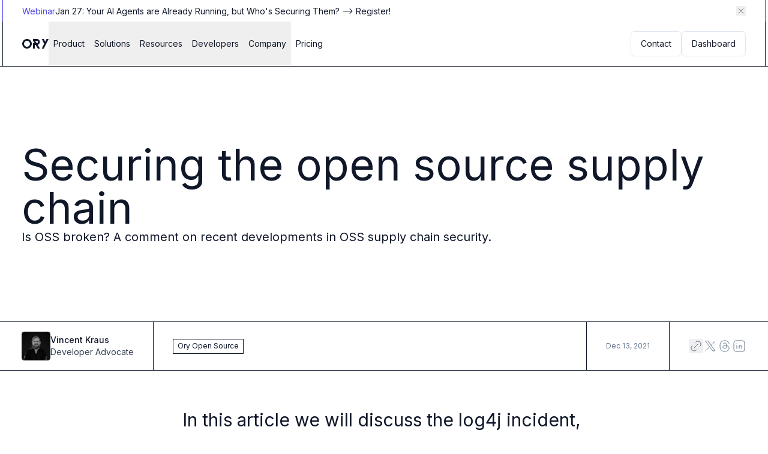

--- FILE ---
content_type: text/html; charset=utf-8
request_url: https://www.ory.com/blog/sustainable-open-source-software-supply-chain-maintainer
body_size: 65431
content:
<!DOCTYPE html><html lang="en"><head><meta charSet="utf-8"/><meta name="viewport" content="width=device-width, initial-scale=1"/><link rel="preload" href="/_next/static/media/e4af272ccee01ff0-s.p.woff2?dpl=dpl_2CCpjSBxaCTUPfJQELdE7jUq4e8h" as="font" crossorigin="" type="font/woff2"/><link rel="preload" as="image" href="https://cdn.sanity.io/images/33xluxe1/production/4a74c3284448077b67e1b52b47b92b67217781cb-44x16.svg?w=44&amp;h=16"/><link rel="preload" as="image" href="https://cdn.sanity.io/images/33xluxe1/production/dbf343d447935b5c762c01cf68a844abbb701117-44x17.svg?w=44&amp;h=17"/><link rel="stylesheet" href="/_next/static/css/081a0afca5a9bd20.css?dpl=dpl_2CCpjSBxaCTUPfJQELdE7jUq4e8h" data-precedence="next"/><link rel="stylesheet" href="/_next/static/css/81b72b7ecac4066b.css?dpl=dpl_2CCpjSBxaCTUPfJQELdE7jUq4e8h" data-precedence="next"/><link rel="stylesheet" href="/_next/static/css/a68b328e50e80a10.css?dpl=dpl_2CCpjSBxaCTUPfJQELdE7jUq4e8h" data-precedence="next"/><link rel="stylesheet" href="/_next/static/css/82087c92776db275.css?dpl=dpl_2CCpjSBxaCTUPfJQELdE7jUq4e8h" data-precedence="next"/><link rel="preload" as="script" fetchPriority="low" href="/_next/static/chunks/webpack-48facef8a4aad18b.js?dpl=dpl_2CCpjSBxaCTUPfJQELdE7jUq4e8h"/><script src="/_next/static/chunks/27a888de-ab6adb858ed49acb.js?dpl=dpl_2CCpjSBxaCTUPfJQELdE7jUq4e8h" async=""></script><script src="/_next/static/chunks/4839-7c405b58da4a1d57.js?dpl=dpl_2CCpjSBxaCTUPfJQELdE7jUq4e8h" async=""></script><script src="/_next/static/chunks/main-app-f44a4077611edae7.js?dpl=dpl_2CCpjSBxaCTUPfJQELdE7jUq4e8h" async=""></script><script src="/_next/static/chunks/6208-8899f664d58f7b0c.js?dpl=dpl_2CCpjSBxaCTUPfJQELdE7jUq4e8h" async=""></script><script src="/_next/static/chunks/2252-257fa871518535ca.js?dpl=dpl_2CCpjSBxaCTUPfJQELdE7jUq4e8h" async=""></script><script src="/_next/static/chunks/5835-2ec8b02be5c7a234.js?dpl=dpl_2CCpjSBxaCTUPfJQELdE7jUq4e8h" async=""></script><script src="/_next/static/chunks/app/global-error-8aef1209c8068986.js?dpl=dpl_2CCpjSBxaCTUPfJQELdE7jUq4e8h" async=""></script><script src="/_next/static/chunks/app/layout-beb8c039f4a51246.js?dpl=dpl_2CCpjSBxaCTUPfJQELdE7jUq4e8h" async=""></script><script src="/_next/static/chunks/1470-a757312ae981dfac.js?dpl=dpl_2CCpjSBxaCTUPfJQELdE7jUq4e8h" async=""></script><script src="/_next/static/chunks/7029-81594f2cb91504e7.js?dpl=dpl_2CCpjSBxaCTUPfJQELdE7jUq4e8h" async=""></script><script src="/_next/static/chunks/app/(website)/not-found-522cb6c13408fa33.js?dpl=dpl_2CCpjSBxaCTUPfJQELdE7jUq4e8h" async=""></script><script src="/_next/static/chunks/5061-edf13cd96f4ae0b1.js?dpl=dpl_2CCpjSBxaCTUPfJQELdE7jUq4e8h" async=""></script><script src="/_next/static/chunks/4910-666581d09fe3d828.js?dpl=dpl_2CCpjSBxaCTUPfJQELdE7jUq4e8h" async=""></script><script src="/_next/static/chunks/7270-d96536f56d9cc92b.js?dpl=dpl_2CCpjSBxaCTUPfJQELdE7jUq4e8h" async=""></script><script src="/_next/static/chunks/5602-31f8f373da04cd94.js?dpl=dpl_2CCpjSBxaCTUPfJQELdE7jUq4e8h" async=""></script><script src="/_next/static/chunks/app/(website)/blog/%5Bslug%5D/page-834cd106bd03b03d.js?dpl=dpl_2CCpjSBxaCTUPfJQELdE7jUq4e8h" async=""></script><script src="/_next/static/chunks/4781-7ab51ea0aa20b804.js?dpl=dpl_2CCpjSBxaCTUPfJQELdE7jUq4e8h" async=""></script><script src="/_next/static/chunks/2822-f92ba5510fbd1a50.js?dpl=dpl_2CCpjSBxaCTUPfJQELdE7jUq4e8h" async=""></script><script src="/_next/static/chunks/app/(website)/layout-0cdd64521dce1483.js?dpl=dpl_2CCpjSBxaCTUPfJQELdE7jUq4e8h" async=""></script><script src="/_next/static/chunks/9833-bda772d171461260.js?dpl=dpl_2CCpjSBxaCTUPfJQELdE7jUq4e8h" async=""></script><script src="/_next/static/chunks/9573-f76b6ac9d4c17288.js?dpl=dpl_2CCpjSBxaCTUPfJQELdE7jUq4e8h" async=""></script><script src="/_next/static/chunks/3265-5a6933998a015e6c.js?dpl=dpl_2CCpjSBxaCTUPfJQELdE7jUq4e8h" async=""></script><script src="/_next/static/chunks/3310-90e8ffbff8c06fdd.js?dpl=dpl_2CCpjSBxaCTUPfJQELdE7jUq4e8h" async=""></script><script src="/_next/static/chunks/app/(website)/blog/page-87fd1be5c817ae5a.js?dpl=dpl_2CCpjSBxaCTUPfJQELdE7jUq4e8h" async=""></script><link rel="expect" href="#_R_" blocking="render"/><meta name="next-size-adjust" content=""/><title>Securing the open source supply chain | Ory</title><meta name="description" content="Is OSS broken? A comment on recent developments in OSS supply chain security.
"/><meta name="application-name" content="Ory Blog"/><meta name="author" content="Vincent Kraus"/><meta name="creator" content="Vincent Kraus"/><meta name="publisher" content="Ory"/><meta name="robots" content="index, follow"/><link rel="canonical" href="https://www.ory.com/blog/sustainable-open-source-software-supply-chain-maintainer"/><meta property="og:title" content="Securing the open source supply chain | Ory"/><meta property="og:description" content="Is OSS broken? A comment on recent developments in OSS supply chain security.
"/><meta property="og:url" content="https://www.ory.com/blog/sustainable-open-source-software-supply-chain-maintainer"/><meta property="og:site_name" content="Ory Corp"/><meta property="og:locale" content="en_US"/><meta property="og:image" content="https://www.ory.com/api/og?title=Securing%20the%20open%20source%20supply%20chain%20%7C%20Ory&amp;image=&amp;kind=blog"/><meta property="og:image:height" content="630"/><meta property="og:image:width" content="1200"/><meta property="og:image:type" content="image/png"/><meta property="og:type" content="article"/><meta property="article:author" content="Vincent Kraus"/><meta name="twitter:card" content="summary_large_image"/><meta name="twitter:title" content="Securing the open source supply chain | Ory"/><meta name="twitter:description" content="Is OSS broken? A comment on recent developments in OSS supply chain security.
"/><meta name="twitter:image" content="https://www.ory.com/api/og?title=Securing%20the%20open%20source%20supply%20chain%20%7C%20Ory&amp;image=&amp;kind=blog"/><meta name="twitter:image:height" content="630"/><meta name="twitter:image:width" content="1200"/><meta name="twitter:image:type" content="image/png"/><link rel="icon" href="/favicon.ico" type="image/x-icon" sizes="16x16"/><link rel="icon" href="/icon.svg?c4370a965aac90e8" type="image/svg+xml" sizes="any"/><script src="/_next/static/chunks/polyfills-42372ed130431b0a.js?dpl=dpl_2CCpjSBxaCTUPfJQELdE7jUq4e8h" noModule=""></script><script data-cfasync="false" nonce="cb746e5d-16bf-4c63-a720-db060d502dde">try{(function(w,d){!function(j,k,l,m){if(j.zaraz)console.error("zaraz is loaded twice");else{j[l]=j[l]||{};j[l].executed=[];j.zaraz={deferred:[],listeners:[]};j.zaraz._v="5874";j.zaraz._n="cb746e5d-16bf-4c63-a720-db060d502dde";j.zaraz.q=[];j.zaraz._f=function(n){return async function(){var o=Array.prototype.slice.call(arguments);j.zaraz.q.push({m:n,a:o})}};for(const p of["track","set","debug"])j.zaraz[p]=j.zaraz._f(p);j.zaraz.init=()=>{var q=k.getElementsByTagName(m)[0],r=k.createElement(m),s=k.getElementsByTagName("title")[0];s&&(j[l].t=k.getElementsByTagName("title")[0].text);j[l].x=Math.random();j[l].w=j.screen.width;j[l].h=j.screen.height;j[l].j=j.innerHeight;j[l].e=j.innerWidth;j[l].l=j.location.href;j[l].r=k.referrer;j[l].k=j.screen.colorDepth;j[l].n=k.characterSet;j[l].o=(new Date).getTimezoneOffset();if(j.dataLayer)for(const t of Object.entries(Object.entries(dataLayer).reduce((u,v)=>({...u[1],...v[1]}),{})))zaraz.set(t[0],t[1],{scope:"page"});j[l].q=[];for(;j.zaraz.q.length;){const w=j.zaraz.q.shift();j[l].q.push(w)}r.defer=!0;for(const x of[localStorage,sessionStorage])Object.keys(x||{}).filter(z=>z.startsWith("_zaraz_")).forEach(y=>{try{j[l]["z_"+y.slice(7)]=JSON.parse(x.getItem(y))}catch{j[l]["z_"+y.slice(7)]=x.getItem(y)}});r.referrerPolicy="origin";r.src="/cmp/m.js?z="+btoa(encodeURIComponent(JSON.stringify(j[l])));q.parentNode.insertBefore(r,q)};["complete","interactive"].includes(k.readyState)?zaraz.init():j.addEventListener("DOMContentLoaded",zaraz.init)}}(w,d,"zarazData","script");window.zaraz._p=async d$=>new Promise(ea=>{if(d$){d$.e&&d$.e.forEach(eb=>{try{const ec=d.querySelector("script[nonce]"),ed=ec?.nonce||ec?.getAttribute("nonce"),ee=d.createElement("script");ed&&(ee.nonce=ed);ee.innerHTML=eb;ee.onload=()=>{d.head.removeChild(ee)};d.head.appendChild(ee)}catch(ef){console.error(`Error executing script: ${eb}\n`,ef)}});Promise.allSettled((d$.f||[]).map(eg=>fetch(eg[0],eg[1])))}ea()});zaraz._p({"e":["(function(w,d){})(window,document)"]});})(window,document)}catch(e){throw fetch("/cmp/z/t"),e;};</script></head><body class="__variable_f367f3 antialiased"><div hidden=""><!--$--><!--/$--></div><div class="flex min-h-[100dvh] flex-col"><div class="sticky top-0 z-50 flex max-w-full flex-col transition-all duration-500 translate-y-0"><div class="flex flex-col"><div class="relative -mb-px flex w-full justify-center border-b border-deco bg-bg px-1"><div class="flex max-w-content flex-1 items-center gap-8 border-x border-deco px-horizontal max-lg:justify-between"><a class="my-4 h-4 w-auto" href="https://www.ory.com"><img alt="Ory logo" width="44" height="16" decoding="async" data-nimg="1" class="object-cover block dark:hidden" style="color:transparent" src="https://cdn.sanity.io/images/33xluxe1/production/4a74c3284448077b67e1b52b47b92b67217781cb-44x16.svg?w=44&amp;h=16"/><img alt="Ory logo" width="44" height="17" decoding="async" data-nimg="1" class="object-cover hidden dark:block" style="color:transparent" src="https://cdn.sanity.io/images/33xluxe1/production/dbf343d447935b5c762c01cf68a844abbb701117-44x17.svg?w=44&amp;h=17"/></a><div class="nav-closed"><div class="absolute bottom-0 left-0 z-50 w-[100vw] translate-y-full"></div><button class="inline-flex self-start text-sm leading-[16px] items-center justify-center gap-3 whitespace-nowrap rounded-md transition-colors disabled:pointer-events-none rounded-button aspect-square bg-button-secondary-bg text-button-secondary-fg hover:bg-button-secondary-bg-hover hover:text-button-secondary-fg-hover disabled:bg-button-secondary-bg-disabled disabled:text-button-secondary-fg-disabled border border-button-secondary-border hover:border-button-secondary-bg-hover disabled:border-button-secondary-border-disabled p-3 size-[42px] min-w-[42px] min-h-[42px] pointer-events-auto my-4 lg:hidden" aria-label="Open mobile navigation" type="button" aria-haspopup="dialog" aria-expanded="false" aria-controls="radix-_R_1a6brb_" data-state="closed"><svg xmlns="http://www.w3.org/2000/svg" width="16" height="16" viewBox="0 0 24 24" fill="none" stroke="currentColor" stroke-width="2" stroke-linecap="round" stroke-linejoin="round" class="tabler-icon tabler-icon-menu "><path d="M4 8l16 0"></path><path d="M4 16l16 0"></path></svg></button></div><nav aria-label="Main" data-orientation="horizontal" dir="ltr" class="hidden h-full flex-1 lg:flex [&amp;&gt;div]:flex-1"><div style="position:relative"><ul data-orientation="horizontal" class="flex h-full" dir="ltr"><li class="flex h-full items-center"><button id="radix-_R_u6brb_-trigger-radix-_R_mu6brb_" data-state="closed" aria-expanded="false" aria-controls="radix-_R_u6brb_-content-radix-_R_mu6brb_" class="text-sm group/link text-start transition-colors disabled:cursor-not-allowed [&amp;&gt;svg]:size-6 [&amp;&gt;svg]:stroke-1 text-link hover:text-link-hover disabled:text-link-disabled h-full cursor-default px-2 radix-state-open:text-link-mute" data-radix-collection-item="">Product</button></li><li class="flex h-full items-center"><button id="radix-_R_u6brb_-trigger-radix-_R_16u6brb_" data-state="closed" aria-expanded="false" aria-controls="radix-_R_u6brb_-content-radix-_R_16u6brb_" class="text-sm group/link text-start transition-colors disabled:cursor-not-allowed [&amp;&gt;svg]:size-6 [&amp;&gt;svg]:stroke-1 text-link hover:text-link-hover disabled:text-link-disabled h-full cursor-default px-2 radix-state-open:text-link-mute" data-radix-collection-item="">Solutions</button></li><li class="flex h-full items-center"><button id="radix-_R_u6brb_-trigger-radix-_R_1mu6brb_" data-state="closed" aria-expanded="false" aria-controls="radix-_R_u6brb_-content-radix-_R_1mu6brb_" class="text-sm group/link text-start transition-colors disabled:cursor-not-allowed [&amp;&gt;svg]:size-6 [&amp;&gt;svg]:stroke-1 text-link hover:text-link-hover disabled:text-link-disabled h-full cursor-default px-2 radix-state-open:text-link-mute" data-radix-collection-item="">Resources</button></li><li class="flex h-full items-center"><button id="radix-_R_u6brb_-trigger-radix-_R_26u6brb_" data-state="closed" aria-expanded="false" aria-controls="radix-_R_u6brb_-content-radix-_R_26u6brb_" class="text-sm group/link text-start transition-colors disabled:cursor-not-allowed [&amp;&gt;svg]:size-6 [&amp;&gt;svg]:stroke-1 text-link hover:text-link-hover disabled:text-link-disabled h-full cursor-default px-2 radix-state-open:text-link-mute" data-radix-collection-item="">Developers</button></li><li class="flex h-full items-center"><button id="radix-_R_u6brb_-trigger-radix-_R_2mu6brb_" data-state="closed" aria-expanded="false" aria-controls="radix-_R_u6brb_-content-radix-_R_2mu6brb_" class="text-sm group/link text-start transition-colors disabled:cursor-not-allowed [&amp;&gt;svg]:size-6 [&amp;&gt;svg]:stroke-1 text-link hover:text-link-hover disabled:text-link-disabled h-full cursor-default px-2 radix-state-open:text-link-mute" data-radix-collection-item="">Company</button></li><a target="_self" class="text-sm group/link text-start transition-colors disabled:cursor-not-allowed [&amp;&gt;svg]:size-6 [&amp;&gt;svg]:stroke-1 hover:text-link-hover disabled:text-link-disabled flex h-full items-center px-2 text-link" href="/pricing">Pricing</a></ul></div><div class="pointer-events-none absolute inset-x-0 top-[75px] z-50 h-[calc(100vh-75px)] overflow-hidden"><div class="absolute inset-0 h-[250vh]"></div></div></nav><div class="hidden py-4 lg:flex"><div class="flex flex-col gap-2 lg:flex-row"><a href="https://ory.com/contact"><button class="inline-flex self-start text-sm leading-[16px] items-center justify-center gap-3 whitespace-nowrap rounded-md transition-colors disabled:pointer-events-none rounded-button bg-button-secondary-bg text-button-secondary-fg hover:bg-button-secondary-bg-hover hover:text-button-secondary-fg-hover disabled:bg-button-secondary-bg-disabled disabled:text-button-secondary-fg-disabled border border-button-secondary-border hover:border-button-secondary-bg-hover disabled:border-button-secondary-border-disabled px-4 py-3">Contact</button></a><a href="https://console.ory.sh/"><button class="inline-flex self-start text-sm leading-[16px] items-center justify-center gap-3 whitespace-nowrap rounded-md transition-colors disabled:pointer-events-none rounded-button bg-button-secondary-bg text-button-secondary-fg hover:bg-button-secondary-bg-hover hover:text-button-secondary-fg-hover disabled:bg-button-secondary-bg-disabled disabled:text-button-secondary-fg-disabled border border-button-secondary-border hover:border-button-secondary-bg-hover disabled:border-button-secondary-border-disabled px-4 py-3">Dashboard</button></a></div></div></div></div></div></div><main class="flex-1"><script type="application/ld+json">{"@context":"https:\u002F\u002Fschema.org","@type":"BlogPosting","headline":"Securing the open source supply chain","description":"Is OSS broken? A comment on recent developments in OSS supply chain security.","author":[{"@type":"Person","name":"Vincent Kraus"}],"datePublished":"2021-12-13T00:00:00.000Z","dateModified":"2025-11-17T21:42:22Z","publisher":{"@type":"Organization","name":"Ory","logo":{"@type":"ImageObject","url":"https:\u002F\u002Fwww.ory.com\u002Fimages\u002Flogo.png"}},"mainEntityOfPage":{"@type":"WebPage","@id":"https:\u002F\u002Fwww.ory.com\u002Fblog\u002Fsustainable-open-source-software-supply-chain-maintainer"}}</script><main class="overflow-clip"><section class="relative flex max-w-full justify-center border-t border-deco bg-bg last:grow"><div class="mx-1 flex max-w-content flex-1 flex-col gap-12 overflow-clip px-horizontal pb-16 pt-32 lg:pb-32"><div class="pointer-events-none absolute inset-0 z-[1] flex items-center justify-center"><div class="mx-1 h-full max-w-content flex-1 border-x border-deco"></div></div><div class="flex flex-col gap-6 text-fg lg:gap-8"><h1 class="text-balance text-5xl leading-none md:text-7xl">Securing the open source supply chain</h1><p class="text-balance text-xl leading-tight">Is OSS broken? A comment on recent developments in OSS supply chain security.</p></div></div></section><section class="relative flex max-w-full justify-center border-t border-deco bg-bg last:grow"><div class="mx-1 flex max-w-content flex-1 flex-col gap-12 overflow-clip"><div class="pointer-events-none absolute inset-0 z-[1] flex items-center justify-center"><div class="mx-1 h-full max-w-content flex-1 border-x border-deco"></div></div><div id="blog-information" class="flex shrink-0 flex-col xl:flex-row"><div class="flex shrink-0 flex-col sm:flex-row"><div class="flex items-center border-deco px-4 py-4 lg:px-horizontal flex-1 max-xl:border-b sm:not-last:border-r xl:border-b-0 xl:border-r"><div class="flex items-center gap-4"><div><img alt="Picture of Vincent Kraus" loading="lazy" width="800" height="677" decoding="async" data-nimg="1" class="object-cover aspect-square size-12 min-w-12 rounded-images border border-border saturate-0" style="color:transparent;background-size:cover;background-position:50% 50%;background-repeat:no-repeat;background-image:url(&quot;data:image/svg+xml;charset=utf-8,%3Csvg xmlns=&#x27;http://www.w3.org/2000/svg&#x27; viewBox=&#x27;0 0 800 677&#x27;%3E%3Cfilter id=&#x27;b&#x27; color-interpolation-filters=&#x27;sRGB&#x27;%3E%3CfeGaussianBlur stdDeviation=&#x27;20&#x27;/%3E%3CfeColorMatrix values=&#x27;1 0 0 0 0 0 1 0 0 0 0 0 1 0 0 0 0 0 100 -1&#x27; result=&#x27;s&#x27;/%3E%3CfeFlood x=&#x27;0&#x27; y=&#x27;0&#x27; width=&#x27;100%25&#x27; height=&#x27;100%25&#x27;/%3E%3CfeComposite operator=&#x27;out&#x27; in=&#x27;s&#x27;/%3E%3CfeComposite in2=&#x27;SourceGraphic&#x27;/%3E%3CfeGaussianBlur stdDeviation=&#x27;20&#x27;/%3E%3C/filter%3E%3Cimage width=&#x27;100%25&#x27; height=&#x27;100%25&#x27; x=&#x27;0&#x27; y=&#x27;0&#x27; preserveAspectRatio=&#x27;none&#x27; style=&#x27;filter: url(%23b);&#x27; href=&#x27;[data-uri]&#x27;/%3E%3C/svg%3E&quot;)" sizes="48px" srcSet="/_next/image?url=https%3A%2F%2Fcdn.sanity.io%2Fimages%2F33xluxe1%2Fproduction%2F4d165206ccd4c552771e98c0f1cdffe0a901b194-800x677.jpg%3Fw%3D800%26h%3D677&amp;w=16&amp;q=100 16w, /_next/image?url=https%3A%2F%2Fcdn.sanity.io%2Fimages%2F33xluxe1%2Fproduction%2F4d165206ccd4c552771e98c0f1cdffe0a901b194-800x677.jpg%3Fw%3D800%26h%3D677&amp;w=32&amp;q=100 32w, /_next/image?url=https%3A%2F%2Fcdn.sanity.io%2Fimages%2F33xluxe1%2Fproduction%2F4d165206ccd4c552771e98c0f1cdffe0a901b194-800x677.jpg%3Fw%3D800%26h%3D677&amp;w=48&amp;q=100 48w, /_next/image?url=https%3A%2F%2Fcdn.sanity.io%2Fimages%2F33xluxe1%2Fproduction%2F4d165206ccd4c552771e98c0f1cdffe0a901b194-800x677.jpg%3Fw%3D800%26h%3D677&amp;w=64&amp;q=100 64w, /_next/image?url=https%3A%2F%2Fcdn.sanity.io%2Fimages%2F33xluxe1%2Fproduction%2F4d165206ccd4c552771e98c0f1cdffe0a901b194-800x677.jpg%3Fw%3D800%26h%3D677&amp;w=96&amp;q=100 96w, /_next/image?url=https%3A%2F%2Fcdn.sanity.io%2Fimages%2F33xluxe1%2Fproduction%2F4d165206ccd4c552771e98c0f1cdffe0a901b194-800x677.jpg%3Fw%3D800%26h%3D677&amp;w=128&amp;q=100 128w, /_next/image?url=https%3A%2F%2Fcdn.sanity.io%2Fimages%2F33xluxe1%2Fproduction%2F4d165206ccd4c552771e98c0f1cdffe0a901b194-800x677.jpg%3Fw%3D800%26h%3D677&amp;w=256&amp;q=100 256w, /_next/image?url=https%3A%2F%2Fcdn.sanity.io%2Fimages%2F33xluxe1%2Fproduction%2F4d165206ccd4c552771e98c0f1cdffe0a901b194-800x677.jpg%3Fw%3D800%26h%3D677&amp;w=384&amp;q=100 384w, /_next/image?url=https%3A%2F%2Fcdn.sanity.io%2Fimages%2F33xluxe1%2Fproduction%2F4d165206ccd4c552771e98c0f1cdffe0a901b194-800x677.jpg%3Fw%3D800%26h%3D677&amp;w=640&amp;q=100 640w, /_next/image?url=https%3A%2F%2Fcdn.sanity.io%2Fimages%2F33xluxe1%2Fproduction%2F4d165206ccd4c552771e98c0f1cdffe0a901b194-800x677.jpg%3Fw%3D800%26h%3D677&amp;w=768&amp;q=100 768w, /_next/image?url=https%3A%2F%2Fcdn.sanity.io%2Fimages%2F33xluxe1%2Fproduction%2F4d165206ccd4c552771e98c0f1cdffe0a901b194-800x677.jpg%3Fw%3D800%26h%3D677&amp;w=1024&amp;q=100 1024w, /_next/image?url=https%3A%2F%2Fcdn.sanity.io%2Fimages%2F33xluxe1%2Fproduction%2F4d165206ccd4c552771e98c0f1cdffe0a901b194-800x677.jpg%3Fw%3D800%26h%3D677&amp;w=1280&amp;q=100 1280w, /_next/image?url=https%3A%2F%2Fcdn.sanity.io%2Fimages%2F33xluxe1%2Fproduction%2F4d165206ccd4c552771e98c0f1cdffe0a901b194-800x677.jpg%3Fw%3D800%26h%3D677&amp;w=1536&amp;q=100 1536w" src="/_next/image?url=https%3A%2F%2Fcdn.sanity.io%2Fimages%2F33xluxe1%2Fproduction%2F4d165206ccd4c552771e98c0f1cdffe0a901b194-800x677.jpg%3Fw%3D800%26h%3D677&amp;w=1536&amp;q=100"/></div><div class="flex flex-col"><div class="overflow-visible whitespace-nowrap text-sm font-medium text-fg">Vincent<!-- --> <!-- -->Kraus</div><p class="text-sm text-fg-subtle">Developer Advocate</p></div></div></div></div><div class="flex flex-col sm:flex-row xl:flex-1"><div class="flex items-center border-deco px-4 py-4 lg:px-horizontal flex-wrap gap-1 max-sm:border-b sm:flex-1 sm:border-r"><a class="text-sm group/link text-start transition-colors disabled:cursor-not-allowed [&amp;&gt;svg]:size-6 [&amp;&gt;svg]:stroke-1 text-link hover:text-link-hover disabled:text-link-disabled" href="/blog?category=ory-open-source"><div class="flex h-[25px] max-w-fit items-center self-start whitespace-nowrap bg-tag-bg px-2 py-0.5 text-xs capitalize leading-none text-tag-fg ring-1 ring-inset ring-tag-bg-active hover:bg-tag-fg hover:text-tag-bg">Ory Open Source</div></a></div><div class="flex items-center border-deco px-4 py-4 lg:px-horizontal max-sm:border-b sm:border-r"><span class="text-xs text-fg-mute">Dec 13, 2021</span></div><div class="flex items-center border-deco px-4 py-4 lg:px-horizontal gap-2"><button aria-label="Copy URL of blog post"><svg xmlns="http://www.w3.org/2000/svg" width="24" height="24" viewBox="0 0 24 24" fill="none" stroke="currentColor" stroke-width="1" stroke-linecap="round" stroke-linejoin="round" class="tabler-icon tabler-icon-link text-sm group/link text-start transition-colors disabled:cursor-not-allowed [&amp;&gt;svg]:size-6 [&amp;&gt;svg]:stroke-1 text-link-mute hover:text-link-mute-hover disabled:text-link-disabled cursor-pointer"><path d="M9 15l6 -6"></path><path d="M11 6l.463 -.536a5 5 0 0 1 7.071 7.072l-.534 .464"></path><path d="M13 18l-.397 .534a5.068 5.068 0 0 1 -7.127 0a4.972 4.972 0 0 1 0 -7.071l.524 -.463"></path></svg></button><a target="_blank" aria-label="Share blog post on X / Twitter" class="text-sm group/link text-start transition-colors disabled:cursor-not-allowed [&amp;&gt;svg]:size-6 [&amp;&gt;svg]:stroke-1 text-link-mute hover:text-link-mute-hover disabled:text-link-disabled" href="https://x.com/intent/tweet?text=https://ory.com/blog/sustainable-open-source-software-supply-chain-maintainer"><svg xmlns="http://www.w3.org/2000/svg" width="24" height="24" viewBox="0 0 24 24" fill="none" stroke="currentColor" stroke-width="1" stroke-linecap="round" stroke-linejoin="round" class="tabler-icon tabler-icon-brand-x "><path d="M4 4l11.733 16h4.267l-11.733 -16z"></path><path d="M4 20l6.768 -6.768m2.46 -2.46l6.772 -6.772"></path></svg></a><a target="_blank" aria-label="Share blog post on Threads" class="text-sm group/link text-start transition-colors disabled:cursor-not-allowed [&amp;&gt;svg]:size-6 [&amp;&gt;svg]:stroke-1 text-link-mute hover:text-link-mute-hover disabled:text-link-disabled" href="https://threads.net/intent/post?text=https://ory.com/blog/sustainable-open-source-software-supply-chain-maintainer"><svg xmlns="http://www.w3.org/2000/svg" width="24" height="24" viewBox="0 0 24 24" fill="none" stroke="currentColor" stroke-width="1" stroke-linecap="round" stroke-linejoin="round" class="tabler-icon tabler-icon-brand-threads "><path d="M19 7.5c-1.333 -3 -3.667 -4.5 -7 -4.5c-5 0 -8 2.5 -8 9s3.5 9 8 9s7 -3 7 -5s-1 -5 -7 -5c-2.5 0 -3 1.25 -3 2.5c0 1.5 1 2.5 2.5 2.5c2.5 0 3.5 -1.5 3.5 -5s-2 -4 -3 -4s-1.833 .333 -2.5 1"></path></svg></a><a target="_blank" aria-label="Share blog post on LinkedIn" class="text-sm group/link text-start transition-colors disabled:cursor-not-allowed [&amp;&gt;svg]:size-6 [&amp;&gt;svg]:stroke-1 text-link-mute hover:text-link-mute-hover disabled:text-link-disabled" href="https://www.linkedin.com/sharing/share-offsite/?url=https://ory.com/blog/sustainable-open-source-software-supply-chain-maintainer"><svg xmlns="http://www.w3.org/2000/svg" width="24" height="24" viewBox="0 0 24 24" fill="none" stroke="currentColor" stroke-width="1" stroke-linecap="round" stroke-linejoin="round" class="tabler-icon tabler-icon-brand-linkedin "><path d="M8 11v5"></path><path d="M8 8v.01"></path><path d="M12 16v-5"></path><path d="M16 16v-3a2 2 0 1 0 -4 0"></path><path d="M3 7a4 4 0 0 1 4 -4h10a4 4 0 0 1 4 4v10a4 4 0 0 1 -4 4h-10a4 4 0 0 1 -4 -4z"></path></svg></a></div></div></div></div></section><section class="relative flex max-w-full justify-center border-t border-deco bg-bg last:grow"><div class="mx-1 flex max-w-content flex-1 flex-col gap-12 overflow-clip px-horizontal py-16"><div class="pointer-events-none absolute inset-0 z-[1] flex items-center justify-center"><div class="mx-1 h-full max-w-content flex-1 border-x border-deco"></div></div><div class="relative"><div class="absolute inset-y-0 -left-horizontal h-full"><aside class="sticky top-28 hidden max-w-72 flex-col bg-bg fill-mode-forwards border border-border duration-100 lg:flex pointer-events-none animate-out fade-out slide-out-to-top-4"><div class="flex flex-wrap border-b border-border p-4 last-of-type:border-0 lg:px-8"><div class="flex items-center gap-4"><div><img alt="Picture of Vincent Kraus" loading="lazy" width="800" height="677" decoding="async" data-nimg="1" class="object-cover aspect-square size-12 min-w-12 rounded-images border border-border saturate-0" style="color:transparent;background-size:cover;background-position:50% 50%;background-repeat:no-repeat;background-image:url(&quot;data:image/svg+xml;charset=utf-8,%3Csvg xmlns=&#x27;http://www.w3.org/2000/svg&#x27; viewBox=&#x27;0 0 800 677&#x27;%3E%3Cfilter id=&#x27;b&#x27; color-interpolation-filters=&#x27;sRGB&#x27;%3E%3CfeGaussianBlur stdDeviation=&#x27;20&#x27;/%3E%3CfeColorMatrix values=&#x27;1 0 0 0 0 0 1 0 0 0 0 0 1 0 0 0 0 0 100 -1&#x27; result=&#x27;s&#x27;/%3E%3CfeFlood x=&#x27;0&#x27; y=&#x27;0&#x27; width=&#x27;100%25&#x27; height=&#x27;100%25&#x27;/%3E%3CfeComposite operator=&#x27;out&#x27; in=&#x27;s&#x27;/%3E%3CfeComposite in2=&#x27;SourceGraphic&#x27;/%3E%3CfeGaussianBlur stdDeviation=&#x27;20&#x27;/%3E%3C/filter%3E%3Cimage width=&#x27;100%25&#x27; height=&#x27;100%25&#x27; x=&#x27;0&#x27; y=&#x27;0&#x27; preserveAspectRatio=&#x27;none&#x27; style=&#x27;filter: url(%23b);&#x27; href=&#x27;[data-uri]&#x27;/%3E%3C/svg%3E&quot;)" sizes="48px" srcSet="/_next/image?url=https%3A%2F%2Fcdn.sanity.io%2Fimages%2F33xluxe1%2Fproduction%2F4d165206ccd4c552771e98c0f1cdffe0a901b194-800x677.jpg%3Fw%3D800%26h%3D677&amp;w=16&amp;q=100 16w, /_next/image?url=https%3A%2F%2Fcdn.sanity.io%2Fimages%2F33xluxe1%2Fproduction%2F4d165206ccd4c552771e98c0f1cdffe0a901b194-800x677.jpg%3Fw%3D800%26h%3D677&amp;w=32&amp;q=100 32w, /_next/image?url=https%3A%2F%2Fcdn.sanity.io%2Fimages%2F33xluxe1%2Fproduction%2F4d165206ccd4c552771e98c0f1cdffe0a901b194-800x677.jpg%3Fw%3D800%26h%3D677&amp;w=48&amp;q=100 48w, /_next/image?url=https%3A%2F%2Fcdn.sanity.io%2Fimages%2F33xluxe1%2Fproduction%2F4d165206ccd4c552771e98c0f1cdffe0a901b194-800x677.jpg%3Fw%3D800%26h%3D677&amp;w=64&amp;q=100 64w, /_next/image?url=https%3A%2F%2Fcdn.sanity.io%2Fimages%2F33xluxe1%2Fproduction%2F4d165206ccd4c552771e98c0f1cdffe0a901b194-800x677.jpg%3Fw%3D800%26h%3D677&amp;w=96&amp;q=100 96w, /_next/image?url=https%3A%2F%2Fcdn.sanity.io%2Fimages%2F33xluxe1%2Fproduction%2F4d165206ccd4c552771e98c0f1cdffe0a901b194-800x677.jpg%3Fw%3D800%26h%3D677&amp;w=128&amp;q=100 128w, /_next/image?url=https%3A%2F%2Fcdn.sanity.io%2Fimages%2F33xluxe1%2Fproduction%2F4d165206ccd4c552771e98c0f1cdffe0a901b194-800x677.jpg%3Fw%3D800%26h%3D677&amp;w=256&amp;q=100 256w, /_next/image?url=https%3A%2F%2Fcdn.sanity.io%2Fimages%2F33xluxe1%2Fproduction%2F4d165206ccd4c552771e98c0f1cdffe0a901b194-800x677.jpg%3Fw%3D800%26h%3D677&amp;w=384&amp;q=100 384w, /_next/image?url=https%3A%2F%2Fcdn.sanity.io%2Fimages%2F33xluxe1%2Fproduction%2F4d165206ccd4c552771e98c0f1cdffe0a901b194-800x677.jpg%3Fw%3D800%26h%3D677&amp;w=640&amp;q=100 640w, /_next/image?url=https%3A%2F%2Fcdn.sanity.io%2Fimages%2F33xluxe1%2Fproduction%2F4d165206ccd4c552771e98c0f1cdffe0a901b194-800x677.jpg%3Fw%3D800%26h%3D677&amp;w=768&amp;q=100 768w, /_next/image?url=https%3A%2F%2Fcdn.sanity.io%2Fimages%2F33xluxe1%2Fproduction%2F4d165206ccd4c552771e98c0f1cdffe0a901b194-800x677.jpg%3Fw%3D800%26h%3D677&amp;w=1024&amp;q=100 1024w, /_next/image?url=https%3A%2F%2Fcdn.sanity.io%2Fimages%2F33xluxe1%2Fproduction%2F4d165206ccd4c552771e98c0f1cdffe0a901b194-800x677.jpg%3Fw%3D800%26h%3D677&amp;w=1280&amp;q=100 1280w, /_next/image?url=https%3A%2F%2Fcdn.sanity.io%2Fimages%2F33xluxe1%2Fproduction%2F4d165206ccd4c552771e98c0f1cdffe0a901b194-800x677.jpg%3Fw%3D800%26h%3D677&amp;w=1536&amp;q=100 1536w" src="/_next/image?url=https%3A%2F%2Fcdn.sanity.io%2Fimages%2F33xluxe1%2Fproduction%2F4d165206ccd4c552771e98c0f1cdffe0a901b194-800x677.jpg%3Fw%3D800%26h%3D677&amp;w=1536&amp;q=100"/></div><div class="flex flex-col"><div class="overflow-visible whitespace-nowrap text-sm font-medium text-fg">Vincent<!-- --> <!-- -->Kraus</div><p class="text-sm text-fg-subtle">Developer Advocate</p></div></div></div><div class="flex flex-wrap border-b border-border p-4 last-of-type:border-0 lg:px-8 gap-1"><span class="border border-tag-border px-2 py-1 text-xs text-tag-fg transition-colors hover:bg-tag-bg-active hover:text-tag-fg-active pointer-events-none">Ory Open Source</span></div><div class="flex flex-wrap border-b border-border p-4 last-of-type:border-0 lg:px-8"><span class="text-xs leading-tight text-fg-mute">Dec 13, 2021</span></div><div class="flex-wrap border-b border-border p-4 last-of-type:border-0 lg:px-8 flex gap-2"><button><svg xmlns="http://www.w3.org/2000/svg" width="24" height="24" viewBox="0 0 24 24" fill="none" stroke="currentColor" stroke-width="1" stroke-linecap="round" stroke-linejoin="round" class="tabler-icon tabler-icon-link text-sm group/link text-start transition-colors disabled:cursor-not-allowed [&amp;&gt;svg]:size-6 [&amp;&gt;svg]:stroke-1 text-link-mute hover:text-link-mute-hover disabled:text-link-disabled cursor-pointer"><path d="M9 15l6 -6"></path><path d="M11 6l.463 -.536a5 5 0 0 1 7.071 7.072l-.534 .464"></path><path d="M13 18l-.397 .534a5.068 5.068 0 0 1 -7.127 0a4.972 4.972 0 0 1 0 -7.071l.524 -.463"></path></svg></button><a target="_blank" class="text-sm group/link text-start transition-colors disabled:cursor-not-allowed [&amp;&gt;svg]:size-6 [&amp;&gt;svg]:stroke-1 text-link-mute hover:text-link-mute-hover disabled:text-link-disabled" href="https://twitter.com/intent/tweet?text="><svg xmlns="http://www.w3.org/2000/svg" width="24" height="24" viewBox="0 0 24 24" fill="none" stroke="currentColor" stroke-width="1" stroke-linecap="round" stroke-linejoin="round" class="tabler-icon tabler-icon-brand-x "><path d="M4 4l11.733 16h4.267l-11.733 -16z"></path><path d="M4 20l6.768 -6.768m2.46 -2.46l6.772 -6.772"></path></svg></a><a target="_blank" class="text-sm group/link text-start transition-colors disabled:cursor-not-allowed [&amp;&gt;svg]:size-6 [&amp;&gt;svg]:stroke-1 text-link-mute hover:text-link-mute-hover disabled:text-link-disabled" href="https://threads.net/intent/post?text="><svg xmlns="http://www.w3.org/2000/svg" width="24" height="24" viewBox="0 0 24 24" fill="none" stroke="currentColor" stroke-width="1" stroke-linecap="round" stroke-linejoin="round" class="tabler-icon tabler-icon-brand-threads "><path d="M19 7.5c-1.333 -3 -3.667 -4.5 -7 -4.5c-5 0 -8 2.5 -8 9s3.5 9 8 9s7 -3 7 -5s-1 -5 -7 -5c-2.5 0 -3 1.25 -3 2.5c0 1.5 1 2.5 2.5 2.5c2.5 0 3.5 -1.5 3.5 -5s-2 -4 -3 -4s-1.833 .333 -2.5 1"></path></svg></a><a target="_blank" class="text-sm group/link text-start transition-colors disabled:cursor-not-allowed [&amp;&gt;svg]:size-6 [&amp;&gt;svg]:stroke-1 text-link-mute hover:text-link-mute-hover disabled:text-link-disabled" href="https://www.linkedin.com/sharing/share-offsite/?url="><svg xmlns="http://www.w3.org/2000/svg" width="24" height="24" viewBox="0 0 24 24" fill="none" stroke="currentColor" stroke-width="1" stroke-linecap="round" stroke-linejoin="round" class="tabler-icon tabler-icon-brand-linkedin "><path d="M8 11v5"></path><path d="M8 8v.01"></path><path d="M12 16v-5"></path><path d="M16 16v-3a2 2 0 1 0 -4 0"></path><path d="M3 7a4 4 0 0 1 4 -4h10a4 4 0 0 1 4 4v10a4 4 0 0 1 -4 4h-10a4 4 0 0 1 -4 -4z"></path></svg></a></div></aside></div><div class="prose:w-content prose pointer-events-none w-full min-w-full flex-1 text-fg [&amp;&gt;*]:pointer-events-auto [&amp;&gt;*]:w-prose max-lg:[&amp;&gt;*]:mx-auto lg:[&amp;&gt;*]:ml-auto xl:[&amp;&gt;*]:mx-auto prose-headings:font-medium max-lg:[&amp;&gt;p:first-child]:text-2xl lg:[&amp;&gt;p:first-child]:text-3xl prose-thead:border-t prose-thead:border-border first:prose-thead:border-t-0 prose-td:border-l prose-td:border-border first:prose-td:border-l-0 prose-td:border-t prose-td:p-2 prose-th:border-r prose-th:border-border prose-th:p-2 last:prose-th:border-r-0 prose-th:border-b [&amp;_th[rowspan=&#x27;2&#x27;]]:align-middle prose-code:scrollbar-thin [&amp;_code:not(pre_code)]:mx-0.5 [&amp;_code:not(pre_code)]:rounded [&amp;_code:not(pre_code)]:bg-border-subtle [&amp;_code:not(pre_code)]:p-0.5 [&amp;_code:not(pre_code)]:text-border prose-code:before:hidden prose-code:after:hidden prose-pre:p-0 [&amp;_.katex-display]:mx-auto [&amp;_.katex-display]:my-16 [&amp;_.katex-html]:whitespace-normal"><!--$?--><template id="B:0"></template><div class="min-h-[50vh] w-prose max-lg:mx-auto lg:ml-auto xl:mx-auto"><div class="animate-pulse space-y-4"><div class="h-8 w-3/4 rounded bg-border-subtle"></div><div class="space-y-2"><div class="h-4 w-full rounded bg-border-subtle"></div><div class="h-4 w-full rounded bg-border-subtle"></div><div class="h-4 w-5/6 rounded bg-border-subtle"></div></div><div class="space-y-2"><div class="h-4 w-full rounded bg-border-subtle"></div><div class="h-4 w-full rounded bg-border-subtle"></div><div class="h-4 w-4/5 rounded bg-border-subtle"></div></div><div class="space-y-2"><div class="h-4 w-full rounded bg-border-subtle"></div><div class="h-4 w-3/4 rounded bg-border-subtle"></div></div></div></div><!--/$--></div></div></div></section><section class="relative flex max-w-full justify-center border-t border-deco bg-bg last:grow overflow-hidden"><div class="mx-1 flex max-w-content flex-1 flex-col gap-12 overflow-visible py-16 lg:py-32"><div class="pointer-events-none absolute inset-0 z-[1] flex items-center justify-center"><div class="mx-1 h-full max-w-content flex-1 border-x border-deco"></div></div><h3 class="max-w-web3 px-horizontal text-3xl text-fg lg:text-5xl">Further reading</h3><div class="-mx-1 overflow-x-scroll px-1 scrollbar-none"><div class="offset-canvas grid w-full gap-horizontal px-horizontal [--offset-count:2] [--offset-visible:1.25] md:[--offset-visible:2]"><a class="group text-link hover:text-link-hover" href="/blog/apple-sign-in-incident-issuer"><div class="flex flex-col gap-8"><div class="relative aspect-og w-full overflow-hidden rounded border border-border transition-all duration-700 group-hover:brightness-105"><img alt="3D abstract image" loading="lazy" decoding="async" data-nimg="fill" class="object-cover size-full transition-all duration-700 ease-in-out group-hover:scale-110" style="position:absolute;height:100%;width:100%;left:0;top:0;right:0;bottom:0;color:transparent;background-size:cover;background-position:50% 50%;background-repeat:no-repeat;background-image:url(&quot;data:image/svg+xml;charset=utf-8,%3Csvg xmlns=&#x27;http://www.w3.org/2000/svg&#x27; %3E%3Cfilter id=&#x27;b&#x27; color-interpolation-filters=&#x27;sRGB&#x27;%3E%3CfeGaussianBlur stdDeviation=&#x27;20&#x27;/%3E%3CfeColorMatrix values=&#x27;1 0 0 0 0 0 1 0 0 0 0 0 1 0 0 0 0 0 100 -1&#x27; result=&#x27;s&#x27;/%3E%3CfeFlood x=&#x27;0&#x27; y=&#x27;0&#x27; width=&#x27;100%25&#x27; height=&#x27;100%25&#x27;/%3E%3CfeComposite operator=&#x27;out&#x27; in=&#x27;s&#x27;/%3E%3CfeComposite in2=&#x27;SourceGraphic&#x27;/%3E%3CfeGaussianBlur stdDeviation=&#x27;20&#x27;/%3E%3C/filter%3E%3Cimage width=&#x27;100%25&#x27; height=&#x27;100%25&#x27; x=&#x27;0&#x27; y=&#x27;0&#x27; preserveAspectRatio=&#x27;none&#x27; style=&#x27;filter: url(%23b);&#x27; href=&#x27;[data-uri]&#x27;/%3E%3C/svg%3E&quot;)" sizes="(max-width: 768px) 100vw, 50vw" srcSet="/_next/image?url=https%3A%2F%2Fcdn.sanity.io%2Fimages%2F33xluxe1%2Fproduction%2Fa6dc5ffe9307fedab4836e4e13e247c9e5336073-1920x1080.png%3Fw%3D1920%26h%3D1080&amp;w=384&amp;q=100 384w, /_next/image?url=https%3A%2F%2Fcdn.sanity.io%2Fimages%2F33xluxe1%2Fproduction%2Fa6dc5ffe9307fedab4836e4e13e247c9e5336073-1920x1080.png%3Fw%3D1920%26h%3D1080&amp;w=640&amp;q=100 640w, /_next/image?url=https%3A%2F%2Fcdn.sanity.io%2Fimages%2F33xluxe1%2Fproduction%2Fa6dc5ffe9307fedab4836e4e13e247c9e5336073-1920x1080.png%3Fw%3D1920%26h%3D1080&amp;w=768&amp;q=100 768w, /_next/image?url=https%3A%2F%2Fcdn.sanity.io%2Fimages%2F33xluxe1%2Fproduction%2Fa6dc5ffe9307fedab4836e4e13e247c9e5336073-1920x1080.png%3Fw%3D1920%26h%3D1080&amp;w=1024&amp;q=100 1024w, /_next/image?url=https%3A%2F%2Fcdn.sanity.io%2Fimages%2F33xluxe1%2Fproduction%2Fa6dc5ffe9307fedab4836e4e13e247c9e5336073-1920x1080.png%3Fw%3D1920%26h%3D1080&amp;w=1280&amp;q=100 1280w, /_next/image?url=https%3A%2F%2Fcdn.sanity.io%2Fimages%2F33xluxe1%2Fproduction%2Fa6dc5ffe9307fedab4836e4e13e247c9e5336073-1920x1080.png%3Fw%3D1920%26h%3D1080&amp;w=1536&amp;q=100 1536w" src="/_next/image?url=https%3A%2F%2Fcdn.sanity.io%2Fimages%2F33xluxe1%2Fproduction%2Fa6dc5ffe9307fedab4836e4e13e247c9e5336073-1920x1080.png%3Fw%3D1920%26h%3D1080&amp;w=1536&amp;q=100"/></div><div class="flex flex-col gap-4"><div class="flex items-center gap-4"><div class="flex h-[25px] max-w-fit items-center self-start whitespace-nowrap bg-tag-bg px-2 py-0.5 text-xs capitalize leading-none text-tag-fg ring-1 ring-inset ring-tag-bg-active hover:bg-tag-fg hover:text-tag-bg"></div><span class="text-xs leading-none text-fg-mute">June 12, 2025</span></div><div class="flex flex-col gap-2"><div class="flex items-end gap-4"><h3 class="line-clamp-2 flex-1 truncate text-balance text-xl leading-tight">How a redirect broke login with Apple for a full day</h3><div class="flex gap-2"><figure class="relative flex size-12 shrink-0 overflow-hidden rounded border border-border"><div class="relative flex-1 bg-fg"><img alt="Aeneas Rekkas headsot" title="Aeneas Rekkas" loading="lazy" width="512" height="512" decoding="async" data-nimg="1" class="object-cover saturate-0" style="color:transparent;background-size:cover;background-position:50% 50%;background-repeat:no-repeat;background-image:url(&quot;data:image/svg+xml;charset=utf-8,%3Csvg xmlns=&#x27;http://www.w3.org/2000/svg&#x27; viewBox=&#x27;0 0 512 512&#x27;%3E%3Cfilter id=&#x27;b&#x27; color-interpolation-filters=&#x27;sRGB&#x27;%3E%3CfeGaussianBlur stdDeviation=&#x27;20&#x27;/%3E%3CfeColorMatrix values=&#x27;1 0 0 0 0 0 1 0 0 0 0 0 1 0 0 0 0 0 100 -1&#x27; result=&#x27;s&#x27;/%3E%3CfeFlood x=&#x27;0&#x27; y=&#x27;0&#x27; width=&#x27;100%25&#x27; height=&#x27;100%25&#x27;/%3E%3CfeComposite operator=&#x27;out&#x27; in=&#x27;s&#x27;/%3E%3CfeComposite in2=&#x27;SourceGraphic&#x27;/%3E%3CfeGaussianBlur stdDeviation=&#x27;20&#x27;/%3E%3C/filter%3E%3Cimage width=&#x27;100%25&#x27; height=&#x27;100%25&#x27; x=&#x27;0&#x27; y=&#x27;0&#x27; preserveAspectRatio=&#x27;none&#x27; style=&#x27;filter: url(%23b);&#x27; href=&#x27;[data-uri]&#x27;/%3E%3C/svg%3E&quot;)" srcSet="/_next/image?url=https%3A%2F%2Fcdn.sanity.io%2Fimages%2F33xluxe1%2Fproduction%2Ffde5d9a1cc7c2596ddaaf312c016de5513282df8-512x512.png%3Fw%3D512%26h%3D512&amp;w=640&amp;q=100 1x, /_next/image?url=https%3A%2F%2Fcdn.sanity.io%2Fimages%2F33xluxe1%2Fproduction%2Ffde5d9a1cc7c2596ddaaf312c016de5513282df8-512x512.png%3Fw%3D512%26h%3D512&amp;w=1024&amp;q=100 2x" src="/_next/image?url=https%3A%2F%2Fcdn.sanity.io%2Fimages%2F33xluxe1%2Fproduction%2Ffde5d9a1cc7c2596ddaaf312c016de5513282df8-512x512.png%3Fw%3D512%26h%3D512&amp;w=1024&amp;q=100"/></div><figcaption class="sr-only">Aeneas<!-- --> <!-- -->Rekkas</figcaption></figure></div></div><p class="text-fg-subtle">How Apple broke &quot;Sign in with Apple&quot; with an unannounced and silent redirect</p></div></div></div></a><a class="group text-link hover:text-link-hover" href="/blog/ory-oss-v-25-4-0-launch-recap"><div class="flex flex-col gap-8"><div class="relative aspect-og w-full overflow-hidden rounded border border-border transition-all duration-700 group-hover:brightness-105"><img alt="Secure Identity &amp; Access_ Ory OSS v25.4 icons" loading="lazy" decoding="async" data-nimg="fill" class="object-cover size-full transition-all duration-700 ease-in-out group-hover:scale-110" style="position:absolute;height:100%;width:100%;left:0;top:0;right:0;bottom:0;color:transparent;background-size:cover;background-position:50% 50%;background-repeat:no-repeat;background-image:url(&quot;data:image/svg+xml;charset=utf-8,%3Csvg xmlns=&#x27;http://www.w3.org/2000/svg&#x27; %3E%3Cfilter id=&#x27;b&#x27; color-interpolation-filters=&#x27;sRGB&#x27;%3E%3CfeGaussianBlur stdDeviation=&#x27;20&#x27;/%3E%3CfeColorMatrix values=&#x27;1 0 0 0 0 0 1 0 0 0 0 0 1 0 0 0 0 0 100 -1&#x27; result=&#x27;s&#x27;/%3E%3CfeFlood x=&#x27;0&#x27; y=&#x27;0&#x27; width=&#x27;100%25&#x27; height=&#x27;100%25&#x27;/%3E%3CfeComposite operator=&#x27;out&#x27; in=&#x27;s&#x27;/%3E%3CfeComposite in2=&#x27;SourceGraphic&#x27;/%3E%3CfeGaussianBlur stdDeviation=&#x27;20&#x27;/%3E%3C/filter%3E%3Cimage width=&#x27;100%25&#x27; height=&#x27;100%25&#x27; x=&#x27;0&#x27; y=&#x27;0&#x27; preserveAspectRatio=&#x27;none&#x27; style=&#x27;filter: url(%23b);&#x27; href=&#x27;[data-uri]&#x27;/%3E%3C/svg%3E&quot;)" sizes="(max-width: 768px) 100vw, 50vw" srcSet="/_next/image?url=https%3A%2F%2Fcdn.sanity.io%2Fimages%2F33xluxe1%2Fproduction%2F12374e2c9fad8a6480eb37e036e84cf414926724-2560x1440.png%3Fw%3D2560%26h%3D1440&amp;w=384&amp;q=100 384w, /_next/image?url=https%3A%2F%2Fcdn.sanity.io%2Fimages%2F33xluxe1%2Fproduction%2F12374e2c9fad8a6480eb37e036e84cf414926724-2560x1440.png%3Fw%3D2560%26h%3D1440&amp;w=640&amp;q=100 640w, /_next/image?url=https%3A%2F%2Fcdn.sanity.io%2Fimages%2F33xluxe1%2Fproduction%2F12374e2c9fad8a6480eb37e036e84cf414926724-2560x1440.png%3Fw%3D2560%26h%3D1440&amp;w=768&amp;q=100 768w, /_next/image?url=https%3A%2F%2Fcdn.sanity.io%2Fimages%2F33xluxe1%2Fproduction%2F12374e2c9fad8a6480eb37e036e84cf414926724-2560x1440.png%3Fw%3D2560%26h%3D1440&amp;w=1024&amp;q=100 1024w, /_next/image?url=https%3A%2F%2Fcdn.sanity.io%2Fimages%2F33xluxe1%2Fproduction%2F12374e2c9fad8a6480eb37e036e84cf414926724-2560x1440.png%3Fw%3D2560%26h%3D1440&amp;w=1280&amp;q=100 1280w, /_next/image?url=https%3A%2F%2Fcdn.sanity.io%2Fimages%2F33xluxe1%2Fproduction%2F12374e2c9fad8a6480eb37e036e84cf414926724-2560x1440.png%3Fw%3D2560%26h%3D1440&amp;w=1536&amp;q=100 1536w" src="/_next/image?url=https%3A%2F%2Fcdn.sanity.io%2Fimages%2F33xluxe1%2Fproduction%2F12374e2c9fad8a6480eb37e036e84cf414926724-2560x1440.png%3Fw%3D2560%26h%3D1440&amp;w=1536&amp;q=100"/></div><div class="flex flex-col gap-4"><div class="flex items-center gap-4"><div class="flex h-[25px] max-w-fit items-center self-start whitespace-nowrap bg-tag-bg px-2 py-0.5 text-xs capitalize leading-none text-tag-fg ring-1 ring-inset ring-tag-bg-active hover:bg-tag-fg hover:text-tag-bg">Authentication</div><span class="text-xs leading-none text-fg-mute">November 14, 2025</span></div><div class="flex flex-col gap-2"><div class="flex items-end gap-4"><h3 class="line-clamp-2 flex-1 truncate text-balance text-xl leading-tight">Ory OSS v25.4.0 launch recap: The future of secure Identity &amp; Access Management</h3><div class="flex gap-2"><figure class="relative flex size-12 shrink-0 overflow-hidden rounded border border-border"><div class="relative flex-1 bg-fg"><img alt="Lani Leuthvilay headshot" title="Lani Leuthvilay" loading="lazy" width="400" height="400" decoding="async" data-nimg="1" class="object-cover saturate-0" style="color:transparent;background-size:cover;background-position:50% 50%;background-repeat:no-repeat;background-image:url(&quot;data:image/svg+xml;charset=utf-8,%3Csvg xmlns=&#x27;http://www.w3.org/2000/svg&#x27; viewBox=&#x27;0 0 400 400&#x27;%3E%3Cfilter id=&#x27;b&#x27; color-interpolation-filters=&#x27;sRGB&#x27;%3E%3CfeGaussianBlur stdDeviation=&#x27;20&#x27;/%3E%3CfeColorMatrix values=&#x27;1 0 0 0 0 0 1 0 0 0 0 0 1 0 0 0 0 0 100 -1&#x27; result=&#x27;s&#x27;/%3E%3CfeFlood x=&#x27;0&#x27; y=&#x27;0&#x27; width=&#x27;100%25&#x27; height=&#x27;100%25&#x27;/%3E%3CfeComposite operator=&#x27;out&#x27; in=&#x27;s&#x27;/%3E%3CfeComposite in2=&#x27;SourceGraphic&#x27;/%3E%3CfeGaussianBlur stdDeviation=&#x27;20&#x27;/%3E%3C/filter%3E%3Cimage width=&#x27;100%25&#x27; height=&#x27;100%25&#x27; x=&#x27;0&#x27; y=&#x27;0&#x27; preserveAspectRatio=&#x27;none&#x27; style=&#x27;filter: url(%23b);&#x27; href=&#x27;[data-uri]&#x27;/%3E%3C/svg%3E&quot;)" srcSet="/_next/image?url=https%3A%2F%2Fcdn.sanity.io%2Fimages%2F33xluxe1%2Fproduction%2Fd02b9804309095b29340d0b8bced8984a343189b-400x400.jpg%3Fw%3D400%26h%3D400&amp;w=640&amp;q=100 1x, /_next/image?url=https%3A%2F%2Fcdn.sanity.io%2Fimages%2F33xluxe1%2Fproduction%2Fd02b9804309095b29340d0b8bced8984a343189b-400x400.jpg%3Fw%3D400%26h%3D400&amp;w=1024&amp;q=100 2x" src="/_next/image?url=https%3A%2F%2Fcdn.sanity.io%2Fimages%2F33xluxe1%2Fproduction%2Fd02b9804309095b29340d0b8bced8984a343189b-400x400.jpg%3Fw%3D400%26h%3D400&amp;w=1024&amp;q=100"/></div><figcaption class="sr-only">Lani<!-- --> <!-- -->Leuthvilay</figcaption></figure></div></div><p class="text-fg-subtle">Ory OSS 25.4.0 brings OAuth 2.0 device authorization flow, SMS login, token chain revocation and more — giving developers and IAM builders a solid foundation for IAM.</p></div></div></div></a></div></div><a target="_self" class="group/link text-start transition-colors disabled:cursor-not-allowed [&amp;&gt;svg]:size-6 [&amp;&gt;svg]:stroke-1 hover:text-link-hover disabled:text-link-disabled flex border-t border-border px-horizontal py-4 text-xl text-link" href="/blog">&lt;- Back to Blog</a></div></section></main><!--$--><!--/$--></main><footer class="dark bg-bg-subtle"><section class="relative flex max-w-full justify-center border-t border-deco last:grow bg-bg-subtle"><div class="mx-1 flex max-w-content flex-1 flex-col gap-12 overflow-clip md:px-horizontal"><div class="pointer-events-none absolute inset-0 z-[1] flex items-center justify-center"><div class="mx-1 h-full max-w-content flex-1 border-x border-deco"></div></div><div class="items-left flex flex-col gap-8 pb-4 pt-16 lg:flex-row lg:justify-between min-[1025px]:pb-16"><div class="relative text-fg max-md:px-horizontal"><img alt="Ory logo" loading="lazy" width="44" height="16" decoding="async" data-nimg="1" class="object-cover block dark:hidden" style="color:transparent" src="https://cdn.sanity.io/images/33xluxe1/production/94d9d635f4a93f6136707a1005137ae11921ca0a-44x16.svg?w=44&amp;h=16"/><img alt="Ory logo" loading="lazy" width="44" height="17" decoding="async" data-nimg="1" class="object-cover hidden dark:block" style="color:transparent" src="https://cdn.sanity.io/images/33xluxe1/production/dbf343d447935b5c762c01cf68a844abbb701117-44x17.svg?w=44&amp;h=17"/></div><div class="flex flex-col md:hidden" data-orientation="vertical"><div data-state="closed" data-orientation="vertical" class="group/accordionitem group flex flex-col border-t border-border pt-4"><button type="button" aria-controls="radix-_R_j9ebrb_" aria-expanded="false" data-state="closed" data-orientation="vertical" id="radix-_R_39ebrb_" class="flex w-full items-center justify-between px-horizontal pb-4 transition-all" data-radix-collection-item=""><div class="flex-1 text-start text-sm text-fg">Product</div><div class="relative size-4 text-fg"><svg xmlns="http://www.w3.org/2000/svg" width="16" height="16" viewBox="0 0 24 24" fill="none" stroke="currentColor" stroke-width="2" stroke-linecap="round" stroke-linejoin="round" class="tabler-icon tabler-icon-chevron-down absolute inset-0 duration-300 fill-mode-forwards group-radix-state-open:animate-out group-radix-state-open:fade-out group-radix-state-closed:animate-in group-radix-state-closed:fade-in"><path d="M6 9l6 6l6 -6"></path></svg><svg xmlns="http://www.w3.org/2000/svg" width="16" height="16" viewBox="0 0 24 24" fill="none" stroke="currentColor" stroke-width="2" stroke-linecap="round" stroke-linejoin="round" class="tabler-icon tabler-icon-chevron-up absolute inset-0 duration-300 fill-mode-forwards group-radix-state-closed:animate-out group-radix-state-closed:fade-out group-radix-state-open:animate-in group-radix-state-open:fade-in"><path d="M6 15l6 -6l6 6"></path></svg></div></button><div data-state="closed" id="radix-_R_j9ebrb_" hidden="" role="region" aria-labelledby="radix-_R_39ebrb_" data-orientation="vertical" class="w-full overflow-hidden px-horizontal transition-all radix-state-closed:animate-slideUp radix-state-open:animate-slideDown group-last/accordionitem:[mask-image:linear-gradient(to_bottom,black_calc(100%-16px),transparent)]" style="--radix-accordion-content-height:var(--radix-collapsible-content-height);--radix-accordion-content-width:var(--radix-collapsible-content-width)"></div></div><div data-state="closed" data-orientation="vertical" class="group/accordionitem group flex flex-col border-t border-border pt-4"><button type="button" aria-controls="radix-_R_l9ebrb_" aria-expanded="false" data-state="closed" data-orientation="vertical" id="radix-_R_59ebrb_" class="flex w-full items-center justify-between px-horizontal pb-4 transition-all" data-radix-collection-item=""><div class="flex-1 text-start text-sm text-fg">Solutions</div><div class="relative size-4 text-fg"><svg xmlns="http://www.w3.org/2000/svg" width="16" height="16" viewBox="0 0 24 24" fill="none" stroke="currentColor" stroke-width="2" stroke-linecap="round" stroke-linejoin="round" class="tabler-icon tabler-icon-chevron-down absolute inset-0 duration-300 fill-mode-forwards group-radix-state-open:animate-out group-radix-state-open:fade-out group-radix-state-closed:animate-in group-radix-state-closed:fade-in"><path d="M6 9l6 6l6 -6"></path></svg><svg xmlns="http://www.w3.org/2000/svg" width="16" height="16" viewBox="0 0 24 24" fill="none" stroke="currentColor" stroke-width="2" stroke-linecap="round" stroke-linejoin="round" class="tabler-icon tabler-icon-chevron-up absolute inset-0 duration-300 fill-mode-forwards group-radix-state-closed:animate-out group-radix-state-closed:fade-out group-radix-state-open:animate-in group-radix-state-open:fade-in"><path d="M6 15l6 -6l6 6"></path></svg></div></button><div data-state="closed" id="radix-_R_l9ebrb_" hidden="" role="region" aria-labelledby="radix-_R_59ebrb_" data-orientation="vertical" class="w-full overflow-hidden px-horizontal transition-all radix-state-closed:animate-slideUp radix-state-open:animate-slideDown group-last/accordionitem:[mask-image:linear-gradient(to_bottom,black_calc(100%-16px),transparent)]" style="--radix-accordion-content-height:var(--radix-collapsible-content-height);--radix-accordion-content-width:var(--radix-collapsible-content-width)"></div></div><div data-state="closed" data-orientation="vertical" class="group/accordionitem group flex flex-col border-t border-border pt-4"><button type="button" aria-controls="radix-_R_n9ebrb_" aria-expanded="false" data-state="closed" data-orientation="vertical" id="radix-_R_79ebrb_" class="flex w-full items-center justify-between px-horizontal pb-4 transition-all" data-radix-collection-item=""><div class="flex-1 text-start text-sm text-fg">Developer Resources</div><div class="relative size-4 text-fg"><svg xmlns="http://www.w3.org/2000/svg" width="16" height="16" viewBox="0 0 24 24" fill="none" stroke="currentColor" stroke-width="2" stroke-linecap="round" stroke-linejoin="round" class="tabler-icon tabler-icon-chevron-down absolute inset-0 duration-300 fill-mode-forwards group-radix-state-open:animate-out group-radix-state-open:fade-out group-radix-state-closed:animate-in group-radix-state-closed:fade-in"><path d="M6 9l6 6l6 -6"></path></svg><svg xmlns="http://www.w3.org/2000/svg" width="16" height="16" viewBox="0 0 24 24" fill="none" stroke="currentColor" stroke-width="2" stroke-linecap="round" stroke-linejoin="round" class="tabler-icon tabler-icon-chevron-up absolute inset-0 duration-300 fill-mode-forwards group-radix-state-closed:animate-out group-radix-state-closed:fade-out group-radix-state-open:animate-in group-radix-state-open:fade-in"><path d="M6 15l6 -6l6 6"></path></svg></div></button><div data-state="closed" id="radix-_R_n9ebrb_" hidden="" role="region" aria-labelledby="radix-_R_79ebrb_" data-orientation="vertical" class="w-full overflow-hidden px-horizontal transition-all radix-state-closed:animate-slideUp radix-state-open:animate-slideDown group-last/accordionitem:[mask-image:linear-gradient(to_bottom,black_calc(100%-16px),transparent)]" style="--radix-accordion-content-height:var(--radix-collapsible-content-height);--radix-accordion-content-width:var(--radix-collapsible-content-width)"></div></div><div data-state="closed" data-orientation="vertical" class="group/accordionitem group flex flex-col border-t border-border pt-4"><button type="button" aria-controls="radix-_R_p9ebrb_" aria-expanded="false" data-state="closed" data-orientation="vertical" id="radix-_R_99ebrb_" class="flex w-full items-center justify-between px-horizontal pb-4 transition-all" data-radix-collection-item=""><div class="flex-1 text-start text-sm text-fg">Company &amp; resources</div><div class="relative size-4 text-fg"><svg xmlns="http://www.w3.org/2000/svg" width="16" height="16" viewBox="0 0 24 24" fill="none" stroke="currentColor" stroke-width="2" stroke-linecap="round" stroke-linejoin="round" class="tabler-icon tabler-icon-chevron-down absolute inset-0 duration-300 fill-mode-forwards group-radix-state-open:animate-out group-radix-state-open:fade-out group-radix-state-closed:animate-in group-radix-state-closed:fade-in"><path d="M6 9l6 6l6 -6"></path></svg><svg xmlns="http://www.w3.org/2000/svg" width="16" height="16" viewBox="0 0 24 24" fill="none" stroke="currentColor" stroke-width="2" stroke-linecap="round" stroke-linejoin="round" class="tabler-icon tabler-icon-chevron-up absolute inset-0 duration-300 fill-mode-forwards group-radix-state-closed:animate-out group-radix-state-closed:fade-out group-radix-state-open:animate-in group-radix-state-open:fade-in"><path d="M6 15l6 -6l6 6"></path></svg></div></button><div data-state="closed" id="radix-_R_p9ebrb_" hidden="" role="region" aria-labelledby="radix-_R_99ebrb_" data-orientation="vertical" class="w-full overflow-hidden px-horizontal transition-all radix-state-closed:animate-slideUp radix-state-open:animate-slideDown group-last/accordionitem:[mask-image:linear-gradient(to_bottom,black_calc(100%-16px),transparent)]" style="--radix-accordion-content-height:var(--radix-collapsible-content-height);--radix-accordion-content-width:var(--radix-collapsible-content-width)"></div></div><div data-state="closed" data-orientation="vertical" class="group/accordionitem group flex flex-col border-t border-border pt-4"><button type="button" aria-controls="radix-_R_r9ebrb_" aria-expanded="false" data-state="closed" data-orientation="vertical" id="radix-_R_b9ebrb_" class="flex w-full items-center justify-between px-horizontal pb-4 transition-all" data-radix-collection-item=""><div class="flex-1 text-start text-sm text-fg">Legal</div><div class="relative size-4 text-fg"><svg xmlns="http://www.w3.org/2000/svg" width="16" height="16" viewBox="0 0 24 24" fill="none" stroke="currentColor" stroke-width="2" stroke-linecap="round" stroke-linejoin="round" class="tabler-icon tabler-icon-chevron-down absolute inset-0 duration-300 fill-mode-forwards group-radix-state-open:animate-out group-radix-state-open:fade-out group-radix-state-closed:animate-in group-radix-state-closed:fade-in"><path d="M6 9l6 6l6 -6"></path></svg><svg xmlns="http://www.w3.org/2000/svg" width="16" height="16" viewBox="0 0 24 24" fill="none" stroke="currentColor" stroke-width="2" stroke-linecap="round" stroke-linejoin="round" class="tabler-icon tabler-icon-chevron-up absolute inset-0 duration-300 fill-mode-forwards group-radix-state-closed:animate-out group-radix-state-closed:fade-out group-radix-state-open:animate-in group-radix-state-open:fade-in"><path d="M6 15l6 -6l6 6"></path></svg></div></button><div data-state="closed" id="radix-_R_r9ebrb_" hidden="" role="region" aria-labelledby="radix-_R_b9ebrb_" data-orientation="vertical" class="w-full overflow-hidden px-horizontal transition-all radix-state-closed:animate-slideUp radix-state-open:animate-slideDown group-last/accordionitem:[mask-image:linear-gradient(to_bottom,black_calc(100%-16px),transparent)]" style="--radix-accordion-content-height:var(--radix-collapsible-content-height);--radix-accordion-content-width:var(--radix-collapsible-content-width)"></div></div></div><div class="hidden justify-between md:flex lg:gap-[70px] xl:justify-end"><div class="flex flex-col gap-4 pr-2.5"><span class="text-sm text-fg">Product</span><div class="flex flex-col gap-2"><a target="_self" class="text-sm group/link text-start transition-colors disabled:cursor-not-allowed [&amp;&gt;svg]:size-6 [&amp;&gt;svg]:stroke-1 text-link-inverted hover:text-link-inverted-hover disabled:text-link-inverted-disabled" href="/hydra">Ory Hydra</a><a target="_self" class="text-sm group/link text-start transition-colors disabled:cursor-not-allowed [&amp;&gt;svg]:size-6 [&amp;&gt;svg]:stroke-1 text-link-inverted hover:text-link-inverted-hover disabled:text-link-inverted-disabled" href="/kratos">Ory Kratos</a><a target="_self" class="text-sm group/link text-start transition-colors disabled:cursor-not-allowed [&amp;&gt;svg]:size-6 [&amp;&gt;svg]:stroke-1 text-link-inverted hover:text-link-inverted-hover disabled:text-link-inverted-disabled" href="/polis">Ory Polis</a><a target="_self" class="text-sm group/link text-start transition-colors disabled:cursor-not-allowed [&amp;&gt;svg]:size-6 [&amp;&gt;svg]:stroke-1 text-link-inverted hover:text-link-inverted-hover disabled:text-link-inverted-disabled" href="/oathkeeper">Ory Oathkeeper</a><a target="_self" class="text-sm group/link text-start transition-colors disabled:cursor-not-allowed [&amp;&gt;svg]:size-6 [&amp;&gt;svg]:stroke-1 text-link-inverted hover:text-link-inverted-hover disabled:text-link-inverted-disabled" href="/keto">Ory Keto</a><a target="_self" class="text-sm group/link text-start transition-colors disabled:cursor-not-allowed [&amp;&gt;svg]:size-6 [&amp;&gt;svg]:stroke-1 text-link-inverted hover:text-link-inverted-hover disabled:text-link-inverted-disabled" href="/deployment-solutions">Deployment options</a><a target="_self" class="text-sm group/link text-start transition-colors disabled:cursor-not-allowed [&amp;&gt;svg]:size-6 [&amp;&gt;svg]:stroke-1 text-link-inverted hover:text-link-inverted-hover disabled:text-link-inverted-disabled" href="/open-source">Ory Open Source</a><a target="_self" class="text-sm group/link text-start transition-colors disabled:cursor-not-allowed [&amp;&gt;svg]:size-6 [&amp;&gt;svg]:stroke-1 text-link-inverted hover:text-link-inverted-hover disabled:text-link-inverted-disabled" href="/ory-enterprise-license">Ory Enterprise License</a><a target="_self" class="text-sm group/link text-start transition-colors disabled:cursor-not-allowed [&amp;&gt;svg]:size-6 [&amp;&gt;svg]:stroke-1 text-link-inverted hover:text-link-inverted-hover disabled:text-link-inverted-disabled" href="/network">Ory Network</a><a target="_self" class="text-sm group/link text-start transition-colors disabled:cursor-not-allowed [&amp;&gt;svg]:size-6 [&amp;&gt;svg]:stroke-1 text-link-inverted hover:text-link-inverted-hover disabled:text-link-inverted-disabled" href="/pricing">Pricing</a></div></div><div class="flex flex-col gap-4 pr-2.5"><span class="text-sm text-fg">Solutions</span><div class="flex flex-col gap-2"><a target="_self" class="text-sm group/link text-start transition-colors disabled:cursor-not-allowed [&amp;&gt;svg]:size-6 [&amp;&gt;svg]:stroke-1 text-link-inverted hover:text-link-inverted-hover disabled:text-link-inverted-disabled" href="/customer-identity-and-access-management-ciam">CIAM</a><a target="_self" class="text-sm group/link text-start transition-colors disabled:cursor-not-allowed [&amp;&gt;svg]:size-6 [&amp;&gt;svg]:stroke-1 text-link-inverted hover:text-link-inverted-hover disabled:text-link-inverted-disabled" href="/business-to-business-identity-and-access-management-iam">B2B IAM</a><a target="_self" class="text-sm group/link text-start transition-colors disabled:cursor-not-allowed [&amp;&gt;svg]:size-6 [&amp;&gt;svg]:stroke-1 text-link-inverted hover:text-link-inverted-hover disabled:text-link-inverted-disabled" href="/agentic-artificial-intelligence-ai-agents">Agentic IAM</a><a target="_self" class="text-sm group/link text-start transition-colors disabled:cursor-not-allowed [&amp;&gt;svg]:size-6 [&amp;&gt;svg]:stroke-1 text-link-inverted hover:text-link-inverted-hover disabled:text-link-inverted-disabled" href="/workforce-identity-and-access-management-iam">Workforce IAM</a><a target="_self" class="text-sm group/link text-start transition-colors disabled:cursor-not-allowed [&amp;&gt;svg]:size-6 [&amp;&gt;svg]:stroke-1 text-link-inverted hover:text-link-inverted-hover disabled:text-link-inverted-disabled" href="/enterprise-sso">Enterprise SSO</a><a target="_self" class="text-sm group/link text-start transition-colors disabled:cursor-not-allowed [&amp;&gt;svg]:size-6 [&amp;&gt;svg]:stroke-1 text-link-inverted hover:text-link-inverted-hover disabled:text-link-inverted-disabled" href="/permissions">Fine-grained permissions</a><a target="_self" class="text-sm group/link text-start transition-colors disabled:cursor-not-allowed [&amp;&gt;svg]:size-6 [&amp;&gt;svg]:stroke-1 text-link-inverted hover:text-link-inverted-hover disabled:text-link-inverted-disabled" href="/machine-to-machine-auth">Machine-to-machine</a><a target="_self" class="text-sm group/link text-start transition-colors disabled:cursor-not-allowed [&amp;&gt;svg]:size-6 [&amp;&gt;svg]:stroke-1 text-link-inverted hover:text-link-inverted-hover disabled:text-link-inverted-disabled" href="/zero-trust">Enable Zero Trust</a><a target="_self" class="text-sm group/link text-start transition-colors disabled:cursor-not-allowed [&amp;&gt;svg]:size-6 [&amp;&gt;svg]:stroke-1 text-link-inverted hover:text-link-inverted-hover disabled:text-link-inverted-disabled" href="/passwordless">Passwordless authentication</a><a target="_self" class="text-sm group/link text-start transition-colors disabled:cursor-not-allowed [&amp;&gt;svg]:size-6 [&amp;&gt;svg]:stroke-1 text-link-inverted hover:text-link-inverted-hover disabled:text-link-inverted-disabled" href="/multifactor-authentication">Multi-Factor Authentification</a><a target="_self" class="text-sm group/link text-start transition-colors disabled:cursor-not-allowed [&amp;&gt;svg]:size-6 [&amp;&gt;svg]:stroke-1 text-link-inverted hover:text-link-inverted-hover disabled:text-link-inverted-disabled" href="/social-signin">Social sign-in</a><a target="_self" class="text-sm group/link text-start transition-colors disabled:cursor-not-allowed [&amp;&gt;svg]:size-6 [&amp;&gt;svg]:stroke-1 text-link-inverted hover:text-link-inverted-hover disabled:text-link-inverted-disabled" href="/oauth2-and-oidc">Third party API access</a><a target="_self" class="text-sm group/link text-start transition-colors disabled:cursor-not-allowed [&amp;&gt;svg]:size-6 [&amp;&gt;svg]:stroke-1 text-link-inverted hover:text-link-inverted-hover disabled:text-link-inverted-disabled" href="/profile-and-identity-management">Profile &amp; identity management</a><a target="_self" class="text-sm group/link text-start transition-colors disabled:cursor-not-allowed [&amp;&gt;svg]:size-6 [&amp;&gt;svg]:stroke-1 text-link-inverted hover:text-link-inverted-hover disabled:text-link-inverted-disabled" href="/directory-sync">Directory Sync</a><a target="_self" class="text-sm group/link text-start transition-colors disabled:cursor-not-allowed [&amp;&gt;svg]:size-6 [&amp;&gt;svg]:stroke-1 text-link-inverted hover:text-link-inverted-hover disabled:text-link-inverted-disabled" href="/access-control">Access control</a></div></div><div class="flex flex-col gap-4 pr-2.5"><span class="text-sm text-fg">Developer Resources</span><div class="flex flex-col gap-2"><a target="_self" class="text-sm group/link text-start transition-colors disabled:cursor-not-allowed [&amp;&gt;svg]:size-6 [&amp;&gt;svg]:stroke-1 text-link-inverted hover:text-link-inverted-hover disabled:text-link-inverted-disabled" href="/open-source">Ory Open Source</a><a target="_self" class="text-sm group/link text-start transition-colors disabled:cursor-not-allowed [&amp;&gt;svg]:size-6 [&amp;&gt;svg]:stroke-1 text-link-inverted hover:text-link-inverted-hover disabled:text-link-inverted-disabled" href="/community">Ory community</a><a target="_blank" class="text-sm group/link text-start transition-colors disabled:cursor-not-allowed [&amp;&gt;svg]:size-6 [&amp;&gt;svg]:stroke-1 text-link-inverted hover:text-link-inverted-hover disabled:text-link-inverted-disabled" href="https://github.com/ory">GitHub</a><a target="_self" class="text-sm group/link text-start transition-colors disabled:cursor-not-allowed [&amp;&gt;svg]:size-6 [&amp;&gt;svg]:stroke-1 text-link-inverted hover:text-link-inverted-hover disabled:text-link-inverted-disabled" href="/docs/welcome">Documentation</a><a target="_self" class="text-sm group/link text-start transition-colors disabled:cursor-not-allowed [&amp;&gt;svg]:size-6 [&amp;&gt;svg]:stroke-1 text-link-inverted hover:text-link-inverted-hover disabled:text-link-inverted-disabled" href="/cli">Ory CLI</a><a target="_blank" class="text-sm group/link text-start transition-colors disabled:cursor-not-allowed [&amp;&gt;svg]:size-6 [&amp;&gt;svg]:stroke-1 text-link-inverted hover:text-link-inverted-hover disabled:text-link-inverted-disabled" href="https://changelog.ory.com/">Changelog</a><a target="_self" class="text-sm group/link text-start transition-colors disabled:cursor-not-allowed [&amp;&gt;svg]:size-6 [&amp;&gt;svg]:stroke-1 text-link-inverted hover:text-link-inverted-hover disabled:text-link-inverted-disabled" href="/nextjs">Next.js</a></div></div><div class="flex flex-col gap-4 pr-2.5"><span class="text-sm text-fg">Company &amp; resources</span><div class="flex flex-col gap-2"><a target="_self" class="text-sm group/link text-start transition-colors disabled:cursor-not-allowed [&amp;&gt;svg]:size-6 [&amp;&gt;svg]:stroke-1 text-link-inverted hover:text-link-inverted-hover disabled:text-link-inverted-disabled" href="/about">About us</a><a target="_self" class="text-sm group/link text-start transition-colors disabled:cursor-not-allowed [&amp;&gt;svg]:size-6 [&amp;&gt;svg]:stroke-1 text-link-inverted hover:text-link-inverted-hover disabled:text-link-inverted-disabled" href="/jobs">Jobs</a><a target="_self" class="text-sm group/link text-start transition-colors disabled:cursor-not-allowed [&amp;&gt;svg]:size-6 [&amp;&gt;svg]:stroke-1 text-link-inverted hover:text-link-inverted-hover disabled:text-link-inverted-disabled" href="/blog">Blog</a><a target="_self" class="text-sm group/link text-start transition-colors disabled:cursor-not-allowed [&amp;&gt;svg]:size-6 [&amp;&gt;svg]:stroke-1 text-link-inverted hover:text-link-inverted-hover disabled:text-link-inverted-disabled" href="/case-studies">Case studies</a><a target="_self" class="text-sm group/link text-start transition-colors disabled:cursor-not-allowed [&amp;&gt;svg]:size-6 [&amp;&gt;svg]:stroke-1 text-link-inverted hover:text-link-inverted-hover disabled:text-link-inverted-disabled" href="/adopters">Customers &amp; adopters</a><a target="_self" class="text-sm group/link text-start transition-colors disabled:cursor-not-allowed [&amp;&gt;svg]:size-6 [&amp;&gt;svg]:stroke-1 text-link-inverted hover:text-link-inverted-hover disabled:text-link-inverted-disabled" href="/resources">Resource Center</a><a target="_self" class="text-sm group/link text-start transition-colors disabled:cursor-not-allowed [&amp;&gt;svg]:size-6 [&amp;&gt;svg]:stroke-1 text-link-inverted hover:text-link-inverted-hover disabled:text-link-inverted-disabled" href="/partners">Partners</a><a target="_self" class="text-sm group/link text-start transition-colors disabled:cursor-not-allowed [&amp;&gt;svg]:size-6 [&amp;&gt;svg]:stroke-1 text-link-inverted hover:text-link-inverted-hover disabled:text-link-inverted-disabled" href="/security">Security &amp; compliance</a><a target="_self" class="text-sm group/link text-start transition-colors disabled:cursor-not-allowed [&amp;&gt;svg]:size-6 [&amp;&gt;svg]:stroke-1 text-link-inverted hover:text-link-inverted-hover disabled:text-link-inverted-disabled" href="/comparisons">Compare Ory</a><a target="_self" class="text-sm group/link text-start transition-colors disabled:cursor-not-allowed [&amp;&gt;svg]:size-6 [&amp;&gt;svg]:stroke-1 text-link-inverted hover:text-link-inverted-hover disabled:text-link-inverted-disabled" href="https://www.ory.com/brand">Brand</a><a target="_self" class="text-sm group/link text-start transition-colors disabled:cursor-not-allowed [&amp;&gt;svg]:size-6 [&amp;&gt;svg]:stroke-1 text-link-inverted hover:text-link-inverted-hover disabled:text-link-inverted-disabled" href="/press">Press</a></div></div><div class="flex flex-col gap-4 pr-2.5"><span class="text-sm text-fg">Legal</span><div class="flex flex-col gap-2"><a target="_self" class="text-sm group/link text-start transition-colors disabled:cursor-not-allowed [&amp;&gt;svg]:size-6 [&amp;&gt;svg]:stroke-1 text-link-inverted hover:text-link-inverted-hover disabled:text-link-inverted-disabled" href="/legal/privacy">Privacy Policy</a><a target="_self" class="text-sm group/link text-start transition-colors disabled:cursor-not-allowed [&amp;&gt;svg]:size-6 [&amp;&gt;svg]:stroke-1 text-link-inverted hover:text-link-inverted-hover disabled:text-link-inverted-disabled" href="/legal/tou">Terms of Use</a><a target="_self" class="text-sm group/link text-start transition-colors disabled:cursor-not-allowed [&amp;&gt;svg]:size-6 [&amp;&gt;svg]:stroke-1 text-link-inverted hover:text-link-inverted-hover disabled:text-link-inverted-disabled" href="/legal/tos">Terms of Service</a><a target="_self" class="text-sm group/link text-start transition-colors disabled:cursor-not-allowed [&amp;&gt;svg]:size-6 [&amp;&gt;svg]:stroke-1 text-link-inverted hover:text-link-inverted-hover disabled:text-link-inverted-disabled" href="/legal/service-level-agreement">Service Level Agreement</a><a target="_self" class="text-sm group/link text-start transition-colors disabled:cursor-not-allowed [&amp;&gt;svg]:size-6 [&amp;&gt;svg]:stroke-1 text-link-inverted hover:text-link-inverted-hover disabled:text-link-inverted-disabled" href="/legal/company">Company</a><a target="_self" class="text-sm group/link text-start transition-colors disabled:cursor-not-allowed [&amp;&gt;svg]:size-6 [&amp;&gt;svg]:stroke-1 text-link-inverted hover:text-link-inverted-hover disabled:text-link-inverted-disabled" href="/legal/dpa">Data Processing Agreement</a><a target="_blank" class="text-sm group/link text-start transition-colors disabled:cursor-not-allowed [&amp;&gt;svg]:size-6 [&amp;&gt;svg]:stroke-1 text-link-inverted hover:text-link-inverted-hover disabled:text-link-inverted-disabled" href="https://www.ory.com/.well-known/security.txt">security.txt</a><button data-testid="consent-button" class="text-sm group/link text-start transition-colors disabled:cursor-not-allowed [&amp;&gt;svg]:size-6 [&amp;&gt;svg]:stroke-1 text-link-inverted hover:text-link-inverted-hover disabled:text-link-inverted-disabled">Consent preferences</button></div></div></div></div></div></section><section class="relative flex max-w-full justify-center border-t border-deco last:grow bg-bg-subtle"><div class="mx-1 max-w-content flex-1 overflow-clip border-border-mute flex flex-col gap-0 border-t-0 px-horizontal min-[1025px]:flex-row min-[1025px]:items-center min-[1025px]:justify-between min-[1025px]:py-10"><div class="pointer-events-none absolute inset-0 z-[1] flex items-center justify-center"><div class="mx-1 h-full max-w-content flex-1 border-x border-deco"></div></div><div class="flex w-full items-center gap-4 py-4 min-[1025px]:w-auto min-[1025px]:gap-6 min-[1025px]:py-0"><img alt="G2 Users Love Us Badge" loading="lazy" width="120" height="144" decoding="async" data-nimg="1" class="h-auto w-[72px] shrink-0 min-[1025px]:h-[120px] min-[1025px]:w-[100px]" style="color:transparent" srcSet="/_next/image?url=%2F_next%2Fstatic%2Fmedia%2Fusers-love-us.e61b819a.png&amp;w=128&amp;q=75&amp;dpl=dpl_2CCpjSBxaCTUPfJQELdE7jUq4e8h 1x, /_next/image?url=%2F_next%2Fstatic%2Fmedia%2Fusers-love-us.e61b819a.png&amp;w=256&amp;q=75&amp;dpl=dpl_2CCpjSBxaCTUPfJQELdE7jUq4e8h 2x" src="/_next/image?url=%2F_next%2Fstatic%2Fmedia%2Fusers-love-us.e61b819a.png&amp;w=256&amp;q=75&amp;dpl=dpl_2CCpjSBxaCTUPfJQELdE7jUq4e8h"/><div class="flex flex-col items-start gap-2 min-[1025px]:gap-1"><p class="text-balance text-sm font-medium text-fg min-[1025px]:max-w-xs min-[1025px]:font-normal">&quot;<!-- -->Outstanding Identity and Access solution - Self hosted or Cloud<!-- -->&quot;</p><a href="https://www.g2.com/products/ory/reviews" target="_blank" rel="noopener noreferrer" class="inline-flex items-center gap-1 text-sm text-fg-mute transition-colors hover:text-fg">Leave us a review<svg xmlns="http://www.w3.org/2000/svg" width="16" height="16" viewBox="0 0 24 24" fill="none" stroke="currentColor" stroke-width="2" stroke-linecap="round" stroke-linejoin="round" class="tabler-icon tabler-icon-arrow-up-right "><path d="M17 7l-10 10"></path><path d="M8 7l9 0l0 9"></path></svg></a></div></div><div aria-hidden="true" class="relative left-1/2 h-px w-[98.5vw] -translate-x-1/2 bg-white min-[1025px]:hidden"></div><div class="flex w-full flex-col items-start gap-4 py-4 sm:flex-row sm:items-center sm:justify-between min-[1025px]:w-auto min-[1025px]:gap-6 min-[1025px]:py-0"><div class="flex flex-col items-start gap-1"><h3 class="text-sm font-medium text-fg">Subscribe to the Ory newsletter</h3><p class="text-sm text-fg-mute">Sent every month, unsubscribe anytime.</p></div><form class="flex w-full gap-4 sm:w-auto"><input type="email" class="rounded border border-form-border bg-form-bg p-3 text-base leading-none text-form-fg placeholder:text-form-fg-placeholder disabled:cursor-not-allowed disabled:bg-form-bg-disabled disabled:text-form-fg-disabled flex-1 sm:min-w-[280px]" placeholder="Enter your email address" aria-label="Email address for newsletter subscription" required="" value=""/><button class="inline-flex self-start text-sm leading-[16px] items-center justify-center gap-3 whitespace-nowrap rounded-md transition-colors disabled:pointer-events-none rounded-button bg-button-primary-bg text-button-primary-fg hover:bg-button-primary-bg-hover hover:text-button-primary-fg-hover disabled:bg-button-primary-bg-disabled disabled:text-button-primary-fg-disabled border border-button-primary-border hover:border-button-primary-bg-hover disabled:border-button-primary-border-disabled py-3 shrink-0 px-3" type="submit" aria-label="Subscribe to newsletter"><svg xmlns="http://www.w3.org/2000/svg" width="20" height="20" viewBox="0 0 24 24" fill="none" stroke="currentColor" stroke-width="2" stroke-linecap="round" stroke-linejoin="round" class="tabler-icon tabler-icon-arrow-right "><path d="M5 12l14 0"></path><path d="M13 18l6 -6"></path><path d="M13 6l6 6"></path></svg></button></form></div></div></section><section class="relative flex max-w-full justify-center border-t border-deco last:grow bg-bg-subtle"><div class="mx-1 flex max-w-content flex-1 flex-col overflow-clip items-center gap-8 px-horizontal py-4 text-fg-mute sm:flex-row sm:justify-between"><div class="pointer-events-none absolute inset-0 z-[1] flex items-center justify-center"><div class="mx-1 h-full max-w-content flex-1 border-x border-deco"></div></div><div class="flex flex-col items-center justify-center gap-2 sm:flex-row"><p class="text-sm text-fg-mute">© <!-- -->2026<!-- --> Ory Corp. All rights reserved.</p><a href="https://status.ory.com/" target="_blank" rel="noopener noreferrer" class="inline-flex items-center gap-1 rounded bg-bg px-1.5 py-0.5 text-xs leading-none transition-all hover:opacity-85">All systems operational <div class="relative size-2 grow-0 rounded-full bg-lime-400"></div></a></div><div class="flex gap-2"><a aria-label="Visit Ory GitHub" target="_blank" rel="noopener noreferrer" class="text-sm group/link text-start transition-colors disabled:cursor-not-allowed [&amp;&gt;svg]:size-6 [&amp;&gt;svg]:stroke-1 text-link-inverted hover:text-link-inverted-hover disabled:text-link-inverted-disabled" href="https://github.com/ory"><svg xmlns="http://www.w3.org/2000/svg" width="24" height="24" viewBox="0 0 24 24" fill="none" stroke="currentColor" stroke-width="2" stroke-linecap="round" stroke-linejoin="round" class="tabler-icon tabler-icon-brand-github "><path d="M9 19c-4.3 1.4 -4.3 -2.5 -6 -3m12 5v-3.5c0 -1 .1 -1.4 -.5 -2c2.8 -.3 5.5 -1.4 5.5 -6a4.6 4.6 0 0 0 -1.3 -3.2a4.2 4.2 0 0 0 -.1 -3.2s-1.1 -.3 -3.5 1.3a12.3 12.3 0 0 0 -6.2 0c-2.4 -1.6 -3.5 -1.3 -3.5 -1.3a4.2 4.2 0 0 0 -.1 3.2a4.6 4.6 0 0 0 -1.3 3.2c0 4.6 2.7 5.7 5.5 6c-.6 .6 -.6 1.2 -.5 2v3.5"></path></svg></a><a aria-label="Visit Ory YouTube" target="_blank" rel="noopener noreferrer" class="text-sm group/link text-start transition-colors disabled:cursor-not-allowed [&amp;&gt;svg]:size-6 [&amp;&gt;svg]:stroke-1 text-link-inverted hover:text-link-inverted-hover disabled:text-link-inverted-disabled" href="https://www.youtube.com/@OryCorp"><svg xmlns="http://www.w3.org/2000/svg" width="24" height="24" viewBox="0 0 24 24" fill="none" stroke="currentColor" stroke-width="2" stroke-linecap="round" stroke-linejoin="round" class="tabler-icon tabler-icon-brand-youtube "><path d="M2 8a4 4 0 0 1 4 -4h12a4 4 0 0 1 4 4v8a4 4 0 0 1 -4 4h-12a4 4 0 0 1 -4 -4v-8z"></path><path d="M10 9l5 3l-5 3z"></path></svg></a><a aria-label="Visit Ory X (formerly Twitter)" target="_blank" rel="noopener noreferrer" class="text-sm group/link text-start transition-colors disabled:cursor-not-allowed [&amp;&gt;svg]:size-6 [&amp;&gt;svg]:stroke-1 text-link-inverted hover:text-link-inverted-hover disabled:text-link-inverted-disabled" href="https://x.com/orycorp"><svg xmlns="http://www.w3.org/2000/svg" width="24" height="24" viewBox="0 0 24 24" fill="none" stroke="currentColor" stroke-width="2" stroke-linecap="round" stroke-linejoin="round" class="tabler-icon tabler-icon-x "><path d="M18 6l-12 12"></path><path d="M6 6l12 12"></path></svg></a><a aria-label="Visit Ory Community on Slack" target="_blank" rel="noopener noreferrer" class="text-sm group/link text-start transition-colors disabled:cursor-not-allowed [&amp;&gt;svg]:size-6 [&amp;&gt;svg]:stroke-1 text-link-inverted hover:text-link-inverted-hover disabled:text-link-inverted-disabled" href="https://slack.ory.com"><svg xmlns="http://www.w3.org/2000/svg" width="24" height="24" viewBox="0 0 24 24" fill="none" stroke="currentColor" stroke-width="2" stroke-linecap="round" stroke-linejoin="round" class="tabler-icon tabler-icon-brand-slack "><path d="M12 12v-6a2 2 0 0 1 4 0v6m0 -2a2 2 0 1 1 2 2h-6"></path><path d="M12 12h6a2 2 0 0 1 0 4h-6m2 0a2 2 0 1 1 -2 2v-6"></path><path d="M12 12v6a2 2 0 0 1 -4 0v-6m0 2a2 2 0 1 1 -2 -2h6"></path><path d="M12 12h-6a2 2 0 0 1 0 -4h6m-2 0a2 2 0 1 1 2 -2v6"></path></svg></a><a aria-label="Visit Ory on LinkedIn" target="_blank" rel="noopener noreferrer" class="text-sm group/link text-start transition-colors disabled:cursor-not-allowed [&amp;&gt;svg]:size-6 [&amp;&gt;svg]:stroke-1 text-link-inverted hover:text-link-inverted-hover disabled:text-link-inverted-disabled" href="https://www.linkedin.com/company/ory-corp"><svg xmlns="http://www.w3.org/2000/svg" width="24" height="24" viewBox="0 0 24 24" fill="none" stroke="currentColor" stroke-width="2" stroke-linecap="round" stroke-linejoin="round" class="tabler-icon tabler-icon-brand-linkedin "><path d="M8 11v5"></path><path d="M8 8v.01"></path><path d="M12 16v-5"></path><path d="M16 16v-3a2 2 0 1 0 -4 0"></path><path d="M3 7a4 4 0 0 1 4 -4h10a4 4 0 0 1 4 4v10a4 4 0 0 1 -4 4h-10a4 4 0 0 1 -4 -4z"></path></svg></a></div></div></section></footer></div><!--$!--><template data-dgst="BAILOUT_TO_CLIENT_SIDE_RENDERING"></template><!--/$--><script>requestAnimationFrame(function(){$RT=performance.now()});</script><script src="/_next/static/chunks/webpack-48facef8a4aad18b.js?dpl=dpl_2CCpjSBxaCTUPfJQELdE7jUq4e8h" id="_R_" async=""></script><div hidden id="S:0"><p>In this article we will discuss the log4j incident, why people are worried about
the open source software (OSS) supply chain, and how to work towards fixing it.</p>
<h2>The spark: Log4Shell</h2>
<p>Last week (Dec 9th) a major vulnerability was discovered in an open source
logging project for Java called <a href="https://logging.apache.org/log4j/">log4j</a>. The
vulnerability called Log4Shell would allow anyone to remotely run arbitrary code
if they sent a message in the right format to the server. This is one of the
worst attacks your system can be susceptible to and if you are interested in the
technical details of the problem, here is an
<a href="https://www.techsolvency.com/story-so-far/cve-2021-44228-log4j-log4shell/">overview</a>.
The attack surface of Log4Shell is
<a href="https://www.techsolvency.com/story-so-far/cve-2021-44228-log4j-log4shell/#who-affected">staggering</a>,
Amazon, Apple, Google, and the Apache Server are
<a href="https://github.com/YfryTchsGD/Log4jAttackSurface">affected</a>; it can almost not
get bigger than this. We will see the real fallout of Log4Shell in the next
weeks and months as right now servers worldwide are being scanned and prodded
for this vulnerability.</p>
<p>Since there have
<a href="https://www.mandiant.com/resources/evasive-attacker-leverages-solarwinds-supply-chain-compromises-with-sunburst-backdoor">been</a>
many
<a href="https://therecord.media/revil-ransomware-executes-supply-chain-attack-via-malicious-kaseya-update/">supply</a>
<a href="https://www.bleepingcomputer.com/news/security/microsoft-admits-to-signing-rootkit-malware-in-supply-chain-fiasco/">chain</a>
attacks
<a href="https://portswigger.net/daily-swig/supply-chain-attacks-against-the-open-source-ecosystem-soar-by-650-report">recently</a>,
the whole conundrum sparked a debate in the OSS and infosec community: Many
believe that the OSS ecosystem is
<a href="https://christine.website/blog/open-source-broken-2021-12-11">broken</a>,
maintainers need to become more professional and make OSS maintainer
<a href="https://blog.filippo.io/professional-maintainers/">a real job</a>. Some argued
that in this case the problem was not that maintainers were unpaid, burnt out,
and taken advantage of, but more how this particular feature was implemented in
log4j (Note:
<a href="https://www.jeffgeerling.com/blog/2016/why-i-close-prs-oss-project-maintainer-notes">Maintainer burnout</a>
is <a href="https://opensource.guide/best-practices/#its-okay-to-hit-pause">still</a> a
<a href="https://docs.brew.sh/Maintainers-Avoiding-Burnout/">real</a> and
<a href="https://www.gradiant.org/en/blog/open-source-maintainer-burnout-as-an-attack-surface/">significant</a>
problem for
<a href="https://haacked.com/archive/2019/05/28/maintainer-burnout/">security</a>). Others
insisted that open source is
<a href="https://nadh.in/blog/open-source-is-not-broken/">not broken</a> - society and
capitalism are the real culprits and everyone involved in OSS
<a href="https://andrewducker.dreamwidth.org/4085856.html?thread=28352864#cmt28352864">knows what</a>
they are getting into.</p>
<p>Open source as a model of distribution, development, or business is not a model
of either a dystopian nightmare or an utopian dream. Every project is different
and there are no silver bullet solutions to sustainability.</p>
<h2>Open source maintainer as a real job</h2>
<p>It is a real problem that software engineers maintaining critical software
infrastructure used by governments and corporations worth billions are not able
to make a living off of it. Maintainers often can only work on OSS in their free
time. This is fine for a pet project, but critical infrastructure projects, such
as logj4, should be more resilient. People who are well off enough or receive
enough donations to be able to work on their projects full-time are likely a
tiny fraction of all open source maintainers.</p>
<p>In a perfect world, everyone who is maintaining such an important piece of code
can do it full time and with adequate compensation. But this is not a perfect
world. The best we can do is work on securing each link in the chain.</p>
<h2>Sponsorships</h2>
<p><a href="https://github.com/sponsors/community">GitHub sponsorships</a> and
<a href="https://opencollective.com/">Open Collective</a> are a good start, but not enough
to sustain infrastructure development. For example, the Ory ecosystem (most
notably Ory Hydra) - used by billion-dollar companies and securing &gt;30 billion
requests per month - has received 22k $ on Open Collective over the last six
years. That is not a small amount compared to what most other OSS projects
receive. Still, if split between the two original core maintainers
(<a href="https://github.com/aeneasr">@aeneasr</a> and
<a href="https://github.com/zepatrik">@zepatrik</a>) it would amount to about 150$/month
over the years, which is an absurd amount for a full-time maintainer that
requires a deep level of expertise in security, cryptography and web
infrastructure - not counting the additional maintainers that have been added to
the project since its inception.</p>
<h2>Towards sustainable open source maintainership</h2>
<p>Making a living off open source software and being able to work full time on it
is a dream for many maintainers. At Ory, we are working hard to make this dream
come true. All our open source packages (visit this page for
<a href="/open-source">a full overview</a>) are now led by maintainers
paid full time for their work.</p>
<p>Here are three practical steps that every OSS maintainer can take if they would
want to professionalize their project:</p>
<ul>
<li><strong>Ask for help</strong></li>
</ul>
<p>Reach out to your network of contributors, maintainers, and software engineers.
See if anyone using your software at a business can make a sponsorship happen -
much is possible when you are asking the right people.</p>
<ul>
<li><strong>Incorporate</strong></li>
</ul>
<p>This sounds scary, but it will be much easier (or rather possible at all) to
collect funds from BigCorp if you are an LLC.</p>
<blockquote class="px0 my-16 flex flex-col gap-8 border-none p-0 text-fg lg:px-0 prose-p:m-0 prose-p:text-3xl prose-p:font-normal prose-p:leading-none prose-p:tracking-tight lg:prose-p:text-5xl prose-p:before:hidden prose-p:after:hidden [&amp;&gt;*]:not-italic not-first-of-type:prose-p:text-base not-first-of-type:prose-p:font-normal not-first-of-type:prose-p:tracking-normal"><div class="text-accent"><svg xmlns="http://www.w3.org/2000/svg" width="49" height="45" fill="none"><path fill="currentColor" d="M0 45V32.125q0-5.554 2.12-11.55A49.2 49.2 0 0 1 8.033 9.151Q11.824 3.724 16.514 0L27.31 6.88a68 68 0 0 0-6.362 11.739q-2.505 6.058-2.442 13.38V45zm21.69 0V32.125q0-5.554 2.12-11.55a49.2 49.2 0 0 1 5.913-11.424Q33.513 3.724 38.204 0L49 6.88a68 68 0 0 0-6.362 11.739q-2.505 6.058-2.441 13.38V45z"></path></svg></div>
<p>The trick is that you can easily incorporate a pass-through US LLC and open a
business account for it even if you&#x27;re not a US citizen.
(<a href="https://blog.filippo.io/professional-maintainers/">source</a>)</p>
</blockquote>
<ul>
<li><strong>Professionalize</strong></li>
</ul>
<p>Create a GitHub/GitLab organization for the project to make it more resilient
(multiple code owners). Set up a landing page with clear links to your
sponsorship channels and contact information.</p>
<p>This only scratches the surface of what is required to make OSS development
sustainable. At Ory, we build a <a href="/pricing">commercial service</a>
on top of our OSS work. This creates a positive feedback loop: As everyone is
using the same base Ory services, improvements on the commercial Ory Network are
based on improvements to Ory Open Source, while contributions from the OSS
community benefit users of the Ory Network in the same way.</p>
<h2>What about dependencies?</h2>
<p>Dependencies play a major role in the saga of the log4j vulnerability and
security complications in general. It is mind-boggling how big dependency trees
can get, in many cases, people had no idea they were even running log4j between
the thousands of dependencies in their stack.</p>
<p>Ory depends on many software packages (e.g. see the dependency list of Ory
Kratos <a href="https://github.com/ory/kratos/blob/master/go.sum">here</a>), so it is also
in our and our users best interest to ensure a secure and hardened OSS supply
chain. Ory uses automated tooling in the CI pipeline to
<a href="https://github.com/ory/kratos/actions/workflows/cve-scan.yaml">scan docker images</a>
and npm-packages for vulnerabilities as well as carrying out regular independent
security audits of our libraries and dependencies. A
<a href="https://codenotary.com/blog/apache-log4j-vulnerability-shows-the-importance-of-sboms/">&quot;Software Bill Of Materials&quot;</a>
can help as well, watch out for this topic in an upcoming blog post.</p>
<h2>Conclusion</h2>
<p>Is the path we chose at Ory the definite and only way to build and sustain open
soure software?</p>
<p>Probably not. For many projects a professional commercial structure would be
overkill and many maintainers - for good reason - don&#x27;t want to deal with the
administrative, legal, and other matters that come with running a professional
business. There are options for OSS maintainers to make a living off their
craft, many more than there used to be just a few years ago. Big companies often
want to support and fund the open source software their business runs on. The
structures and frameworks for them to do this efficiently are still emerging,
but we are confident that the future of software lies in OSS.</p>
<blockquote class="px0 my-16 flex flex-col gap-8 border-none p-0 text-fg lg:px-0 prose-p:m-0 prose-p:text-3xl prose-p:font-normal prose-p:leading-none prose-p:tracking-tight lg:prose-p:text-5xl prose-p:before:hidden prose-p:after:hidden [&amp;&gt;*]:not-italic not-first-of-type:prose-p:text-base not-first-of-type:prose-p:font-normal not-first-of-type:prose-p:tracking-normal"><div class="text-accent"><svg xmlns="http://www.w3.org/2000/svg" width="49" height="45" fill="none"><path fill="currentColor" d="M0 45V32.125q0-5.554 2.12-11.55A49.2 49.2 0 0 1 8.033 9.151Q11.824 3.724 16.514 0L27.31 6.88a68 68 0 0 0-6.362 11.739q-2.505 6.058-2.442 13.38V45zm21.69 0V32.125q0-5.554 2.12-11.55a49.2 49.2 0 0 1 5.913-11.424Q33.513 3.724 38.204 0L49 6.88a68 68 0 0 0-6.362 11.739q-2.505 6.058-2.441 13.38V45z"></path></svg></div>
<p>Open source isn’t broken. It’s working exactly as intended, and it’s by far
the most powerful force in the technology world, and it will outlive any of
the corporations so many people bend over backward to please today.
<a href="https://www.osnews.com/story/134324/open-source-is-not-broken/">(source)</a></p>
</blockquote>
<h2>Fund open source software</h2>
<ul>
<li><a href="https://files.puzzling.org/wayback/pay-for-foss/">How to pay for free software</a>.</li>
<li><a href="https://opencollective.com/backyourstack">Back your stack</a> analyzes the
codebase and shows OSS dependencies and where to fund them.</li>
<li><a href="https://github.com/sponsors/community">GitHub Sponsors</a>, the same principle
as above on GitHub.</li>
<li><a href="https://humanwhocodes.com/blog/2021/05/talk-to-your-company-sponsoring-open-source/">How to talk to your company about sponsoring an open source project</a>.</li>
</ul>
<p>If you want to support Ory <a href="/open-source">Open Source</a>, find
us on <a href="https://opencollective.com/ory">Open Collective</a> or better yet
<a href="/pricing">sign up for the Ory Network</a> and get immediate
value for your support.</p></div><script>$RB=[];$RV=function(b){$RT=performance.now();for(var a=0;a<b.length;a+=2){var c=b[a],e=b[a+1];null!==e.parentNode&&e.parentNode.removeChild(e);var f=c.parentNode;if(f){var g=c.previousSibling,h=0;do{if(c&&8===c.nodeType){var d=c.data;if("/$"===d||"/&"===d)if(0===h)break;else h--;else"$"!==d&&"$?"!==d&&"$~"!==d&&"$!"!==d&&"&"!==d||h++}d=c.nextSibling;f.removeChild(c);c=d}while(c);for(;e.firstChild;)f.insertBefore(e.firstChild,c);g.data="$";g._reactRetry&&g._reactRetry()}}b.length=0};
$RC=function(b,a){if(a=document.getElementById(a))(b=document.getElementById(b))?(b.previousSibling.data="$~",$RB.push(b,a),2===$RB.length&&(b="number"!==typeof $RT?0:$RT,a=performance.now(),setTimeout($RV.bind(null,$RB),2300>a&&2E3<a?2300-a:b+300-a))):a.parentNode.removeChild(a)};$RC("B:0","S:0")</script><script>(self.__next_f=self.__next_f||[]).push([0])</script><script>self.__next_f.push([1,"1:\"$Sreact.fragment\"\n4:I[74758,[],\"\"]\n5:I[28780,[],\"\"]\n7:I[88926,[],\"OutletBoundary\"]\n9:I[35662,[],\"AsyncMetadataOutlet\"]\nb:I[88926,[],\"ViewportBoundary\"]\nd:I[88926,[],\"MetadataBoundary\"]\ne:\"$Sreact.suspense\"\n10:I[51893,[\"6208\",\"static/chunks/6208-8899f664d58f7b0c.js?dpl=dpl_2CCpjSBxaCTUPfJQELdE7jUq4e8h\",\"2252\",\"static/chunks/2252-257fa871518535ca.js?dpl=dpl_2CCpjSBxaCTUPfJQELdE7jUq4e8h\",\"5835\",\"static/chunks/5835-2ec8b02be5c7a234.js?dpl=dpl_2CCpjSBxaCTUPfJQELdE7jUq4e8h\",\"4219\",\"static/chunks/app/global-error-8aef1209c8068986.js?dpl=dpl_2CCpjSBxaCTUPfJQELdE7jUq4e8h\"],\"default\"]\n:HL[\"/_next/static/media/e4af272ccee01ff0-s.p.woff2?dpl=dpl_2CCpjSBxaCTUPfJQELdE7jUq4e8h\",\"font\",{\"crossOrigin\":\"\",\"type\":\"font/woff2\"}]\n:HL[\"/_next/static/css/081a0afca5a9bd20.css?dpl=dpl_2CCpjSBxaCTUPfJQELdE7jUq4e8h\",\"style\"]\n:HL[\"/_next/static/css/81b72b7ecac4066b.css?dpl=dpl_2CCpjSBxaCTUPfJQELdE7jUq4e8h\",\"style\"]\n:HL[\"/_next/static/css/a68b328e50e80a10.css?dpl=dpl_2CCpjSBxaCTUPfJQELdE7jUq4e8h\",\"style\"]\n:HL[\"/_next/static/css/82087c92776db275.css?dpl=dpl_2CCpjSBxaCTUPfJQELdE7jUq4e8h\",\"style\"]\n"])</script><script>self.__next_f.push([1,"0:{\"P\":null,\"b\":\"IpuQuaozteewuQfcHLcKK\",\"p\":\"\",\"c\":[\"\",\"blog\",\"sustainable-open-source-software-supply-chain-maintainer\"],\"i\":false,\"f\":[[[\"\",{\"children\":[\"(website)\",{\"children\":[\"blog\",{\"children\":[[\"slug\",\"sustainable-open-source-software-supply-chain-maintainer\",\"d\"],{\"children\":[\"__PAGE__\",{}]}]}]}]},\"$undefined\",\"$undefined\",true],[\"\",[\"$\",\"$1\",\"c\",{\"children\":[[[\"$\",\"link\",\"0\",{\"rel\":\"stylesheet\",\"href\":\"/_next/static/css/081a0afca5a9bd20.css?dpl=dpl_2CCpjSBxaCTUPfJQELdE7jUq4e8h\",\"precedence\":\"next\",\"crossOrigin\":\"$undefined\",\"nonce\":\"$undefined\"}],[\"$\",\"link\",\"1\",{\"rel\":\"stylesheet\",\"href\":\"/_next/static/css/81b72b7ecac4066b.css?dpl=dpl_2CCpjSBxaCTUPfJQELdE7jUq4e8h\",\"precedence\":\"next\",\"crossOrigin\":\"$undefined\",\"nonce\":\"$undefined\"}]],\"$L2\"]}],{\"children\":[\"(website)\",[\"$\",\"$1\",\"c\",{\"children\":[[[\"$\",\"link\",\"0\",{\"rel\":\"stylesheet\",\"href\":\"/_next/static/css/a68b328e50e80a10.css?dpl=dpl_2CCpjSBxaCTUPfJQELdE7jUq4e8h\",\"precedence\":\"next\",\"crossOrigin\":\"$undefined\",\"nonce\":\"$undefined\"}]],\"$L3\"]}],{\"children\":[\"blog\",[\"$\",\"$1\",\"c\",{\"children\":[null,[\"$\",\"$L4\",null,{\"parallelRouterKey\":\"children\",\"error\":\"$undefined\",\"errorStyles\":\"$undefined\",\"errorScripts\":\"$undefined\",\"template\":[\"$\",\"$L5\",null,{}],\"templateStyles\":\"$undefined\",\"templateScripts\":\"$undefined\",\"notFound\":\"$undefined\",\"forbidden\":\"$undefined\",\"unauthorized\":\"$undefined\"}]]}],{\"children\":[[\"slug\",\"sustainable-open-source-software-supply-chain-maintainer\",\"d\"],[\"$\",\"$1\",\"c\",{\"children\":[null,[\"$\",\"$L4\",null,{\"parallelRouterKey\":\"children\",\"error\":\"$undefined\",\"errorStyles\":\"$undefined\",\"errorScripts\":\"$undefined\",\"template\":[\"$\",\"$L5\",null,{}],\"templateStyles\":\"$undefined\",\"templateScripts\":\"$undefined\",\"notFound\":\"$undefined\",\"forbidden\":\"$undefined\",\"unauthorized\":\"$undefined\"}]]}],{\"children\":[\"__PAGE__\",[\"$\",\"$1\",\"c\",{\"children\":[\"$L6\",[[\"$\",\"link\",\"0\",{\"rel\":\"stylesheet\",\"href\":\"/_next/static/css/82087c92776db275.css?dpl=dpl_2CCpjSBxaCTUPfJQELdE7jUq4e8h\",\"precedence\":\"next\",\"crossOrigin\":\"$undefined\",\"nonce\":\"$undefined\"}]],[\"$\",\"$L7\",null,{\"children\":[\"$L8\",[\"$\",\"$L9\",null,{\"promise\":\"$@a\"}]]}]]}],{},null,false]},null,false]},null,false]},null,false]},null,false],[\"$\",\"$1\",\"h\",{\"children\":[null,[[\"$\",\"$Lb\",null,{\"children\":\"$Lc\"}],[\"$\",\"meta\",null,{\"name\":\"next-size-adjust\",\"content\":\"\"}]],[\"$\",\"$Ld\",null,{\"children\":[\"$\",\"div\",null,{\"hidden\":true,\"children\":[\"$\",\"$e\",null,{\"fallback\":null,\"children\":\"$Lf\"}]}]}]]}],false]],\"m\":\"$undefined\",\"G\":[\"$10\",[]],\"s\":false,\"S\":true}\n"])</script><script>self.__next_f.push([1,"11:I[83619,[\"7177\",\"static/chunks/app/layout-beb8c039f4a51246.js?dpl=dpl_2CCpjSBxaCTUPfJQELdE7jUq4e8h\"],\"SpeedInsights\"]\n"])</script><script>self.__next_f.push([1,"2:[\"$\",\"html\",null,{\"lang\":\"en\",\"children\":[\"$\",\"body\",null,{\"className\":\"__variable_f367f3 antialiased\",\"children\":[[\"$\",\"$L4\",null,{\"parallelRouterKey\":\"children\",\"error\":\"$undefined\",\"errorStyles\":\"$undefined\",\"errorScripts\":\"$undefined\",\"template\":[\"$\",\"$L5\",null,{}],\"templateStyles\":\"$undefined\",\"templateScripts\":\"$undefined\",\"notFound\":[[[\"$\",\"title\",null,{\"children\":\"404: This page could not be found.\"}],[\"$\",\"div\",null,{\"style\":{\"fontFamily\":\"system-ui,\\\"Segoe UI\\\",Roboto,Helvetica,Arial,sans-serif,\\\"Apple Color Emoji\\\",\\\"Segoe UI Emoji\\\"\",\"height\":\"100vh\",\"textAlign\":\"center\",\"display\":\"flex\",\"flexDirection\":\"column\",\"alignItems\":\"center\",\"justifyContent\":\"center\"},\"children\":[\"$\",\"div\",null,{\"children\":[[\"$\",\"style\",null,{\"dangerouslySetInnerHTML\":{\"__html\":\"body{color:#000;background:#fff;margin:0}.next-error-h1{border-right:1px solid rgba(0,0,0,.3)}@media (prefers-color-scheme:dark){body{color:#fff;background:#000}.next-error-h1{border-right:1px solid rgba(255,255,255,.3)}}\"}}],[\"$\",\"h1\",null,{\"className\":\"next-error-h1\",\"style\":{\"display\":\"inline-block\",\"margin\":\"0 20px 0 0\",\"padding\":\"0 23px 0 0\",\"fontSize\":24,\"fontWeight\":500,\"verticalAlign\":\"top\",\"lineHeight\":\"49px\"},\"children\":404}],[\"$\",\"div\",null,{\"style\":{\"display\":\"inline-block\"},\"children\":[\"$\",\"h2\",null,{\"style\":{\"fontSize\":14,\"fontWeight\":400,\"lineHeight\":\"49px\",\"margin\":0},\"children\":\"This page could not be found.\"}]}]]}]}]],[]],\"forbidden\":\"$undefined\",\"unauthorized\":\"$undefined\"}],[\"$\",\"$L11\",null,{}]]}]}]\n"])</script><script>self.__next_f.push([1,"3:[\"$\",\"div\",null,{\"className\":\"flex min-h-[100dvh] flex-col\",\"children\":[\"$L12\",[\"$\",\"main\",null,{\"className\":\"flex-1\",\"children\":[\"$\",\"$L4\",null,{\"parallelRouterKey\":\"children\",\"error\":\"$undefined\",\"errorStyles\":\"$undefined\",\"errorScripts\":\"$undefined\",\"template\":[\"$\",\"$L5\",null,{}],\"templateStyles\":\"$undefined\",\"templateScripts\":\"$undefined\",\"notFound\":[\"$L13\",[]],\"forbidden\":\"$undefined\",\"unauthorized\":\"$undefined\"}]}],\"$L14\",false]}]\n"])</script><script>self.__next_f.push([1,"15:I[42252,[\"2252\",\"static/chunks/2252-257fa871518535ca.js?dpl=dpl_2CCpjSBxaCTUPfJQELdE7jUq4e8h\",\"5835\",\"static/chunks/5835-2ec8b02be5c7a234.js?dpl=dpl_2CCpjSBxaCTUPfJQELdE7jUq4e8h\",\"1470\",\"static/chunks/1470-a757312ae981dfac.js?dpl=dpl_2CCpjSBxaCTUPfJQELdE7jUq4e8h\",\"7029\",\"static/chunks/7029-81594f2cb91504e7.js?dpl=dpl_2CCpjSBxaCTUPfJQELdE7jUq4e8h\",\"7068\",\"static/chunks/app/(website)/not-found-522cb6c13408fa33.js?dpl=dpl_2CCpjSBxaCTUPfJQELdE7jUq4e8h\"],\"Image\"]\n"])</script><script>self.__next_f.push([1,"16:I[25835,[\"6208\",\"static/chunks/6208-8899f664d58f7b0c.js?dpl=dpl_2CCpjSBxaCTUPfJQELdE7jUq4e8h\",\"2252\",\"static/chunks/2252-257fa871518535ca.js?dpl=dpl_2CCpjSBxaCTUPfJQELdE7jUq4e8h\",\"5835\",\"static/chunks/5835-2ec8b02be5c7a234.js?dpl=dpl_2CCpjSBxaCTUPfJQELdE7jUq4e8h\",\"5061\",\"static/chunks/5061-edf13cd96f4ae0b1.js?dpl=dpl_2CCpjSBxaCTUPfJQELdE7jUq4e8h\",\"4910\",\"static/chunks/4910-666581d09fe3d828.js?dpl=dpl_2CCpjSBxaCTUPfJQELdE7jUq4e8h\",\"7270\",\"static/chunks/7270-d96536f56d9cc92b.js?dpl=dpl_2CCpjSBxaCTUPfJQELdE7jUq4e8h\",\"5602\",\"static/chunks/5602-31f8f373da04cd94.js?dpl=dpl_2CCpjSBxaCTUPfJQELdE7jUq4e8h\",\"4042\",\"static/chunks/app/(website)/blog/%5Bslug%5D/page-834cd106bd03b03d.js?dpl=dpl_2CCpjSBxaCTUPfJQELdE7jUq4e8h\"],\"\"]\n"])</script><script>self.__next_f.push([1,"13:[\"$\",\"section\",null,{\"className\":\"relative flex max-w-full justify-center border-t border-deco bg-bg last:grow flex-1\",\"style\":\"$undefined\",\"children\":[\"$\",\"div\",null,{\"className\":\"mx-1 flex max-w-content flex-1 flex-col overflow-clip gap-0\",\"style\":\"$undefined\",\"children\":[[\"$\",\"div\",null,{\"className\":\"pointer-events-none absolute inset-0 z-[1] flex items-center justify-center\",\"children\":[\"$\",\"div\",null,{\"className\":\"mx-1 h-full max-w-content flex-1 border-x border-deco\"}]}],[[\"$\",\"$L15\",null,{\"src\":{\"src\":\"/_next/static/media/error-404.35f0cce1.png\",\"height\":2160,\"width\":3840,\"blurDataURL\":\"[data-uri]\",\"blurWidth\":8,\"blurHeight\":5},\"alt\":\"Page not found\",\"className\":\"aspect-video\",\"quality\":95}],[\"$\",\"div\",null,{\"className\":\"flex flex-col gap-8 border-t border-border px-horizontal py-16 sm:flex-row\",\"children\":[[\"$\",\"h1\",null,{\"className\":\"text-5xl leading-none text-fg\",\"children\":\"We couldn't find the page you were looking for\"}],[\"$\",\"div\",null,{\"className\":\"flex flex-col gap-8\",\"children\":[[\"$\",\"p\",null,{\"children\":\"The requested page does not exist. If you think this page should exist, please let us know!\"}],[\"$\",\"$L16\",null,{\"href\":\"/\",\"children\":[\"$\",\"button\",null,{\"className\":\"inline-flex self-start text-sm leading-[16px] items-center justify-center gap-3 whitespace-nowrap rounded-md transition-colors disabled:pointer-events-none rounded-pill bg-button-primary-bg text-button-primary-fg hover:bg-button-primary-bg-hover hover:text-button-primary-fg-hover disabled:bg-button-primary-bg-disabled disabled:text-button-primary-fg-disabled border border-button-primary-border hover:border-button-primary-bg-hover disabled:border-button-primary-border-disabled px-5 py-3\",\"ref\":\"$undefined\",\"children\":\"Return Home\"}]}]]}]]}]]]}]}]\n"])</script><script>self.__next_f.push([1,"c:[[\"$\",\"meta\",\"0\",{\"charSet\":\"utf-8\"}],[\"$\",\"meta\",\"1\",{\"name\":\"viewport\",\"content\":\"width=device-width, initial-scale=1\"}]]\n8:null\n"])</script><script>self.__next_f.push([1,"17:I[33335,[\"6208\",\"static/chunks/6208-8899f664d58f7b0c.js?dpl=dpl_2CCpjSBxaCTUPfJQELdE7jUq4e8h\",\"2252\",\"static/chunks/2252-257fa871518535ca.js?dpl=dpl_2CCpjSBxaCTUPfJQELdE7jUq4e8h\",\"5835\",\"static/chunks/5835-2ec8b02be5c7a234.js?dpl=dpl_2CCpjSBxaCTUPfJQELdE7jUq4e8h\",\"5061\",\"static/chunks/5061-edf13cd96f4ae0b1.js?dpl=dpl_2CCpjSBxaCTUPfJQELdE7jUq4e8h\",\"4910\",\"static/chunks/4910-666581d09fe3d828.js?dpl=dpl_2CCpjSBxaCTUPfJQELdE7jUq4e8h\",\"7270\",\"static/chunks/7270-d96536f56d9cc92b.js?dpl=dpl_2CCpjSBxaCTUPfJQELdE7jUq4e8h\",\"5602\",\"static/chunks/5602-31f8f373da04cd94.js?dpl=dpl_2CCpjSBxaCTUPfJQELdE7jUq4e8h\",\"4042\",\"static/chunks/app/(website)/blog/%5Bslug%5D/page-834cd106bd03b03d.js?dpl=dpl_2CCpjSBxaCTUPfJQELdE7jUq4e8h\"],\"BlogInformation\"]\n"])</script><script>self.__next_f.push([1,"1a:I[61454,[],\"IconMark\"]\n"])</script><script>self.__next_f.push([1,"6:[[\"$\",\"script\",null,{\"type\":\"application/ld+json\",\"dangerouslySetInnerHTML\":{\"__html\":\"{\\\"@context\\\":\\\"https:\\\\u002F\\\\u002Fschema.org\\\",\\\"@type\\\":\\\"BlogPosting\\\",\\\"headline\\\":\\\"Securing the open source supply chain\\\",\\\"description\\\":\\\"Is OSS broken? A comment on recent developments in OSS supply chain security.\\\",\\\"author\\\":[{\\\"@type\\\":\\\"Person\\\",\\\"name\\\":\\\"Vincent Kraus\\\"}],\\\"datePublished\\\":\\\"2021-12-13T00:00:00.000Z\\\",\\\"dateModified\\\":\\\"2025-11-17T21:42:22Z\\\",\\\"publisher\\\":{\\\"@type\\\":\\\"Organization\\\",\\\"name\\\":\\\"Ory\\\",\\\"logo\\\":{\\\"@type\\\":\\\"ImageObject\\\",\\\"url\\\":\\\"https:\\\\u002F\\\\u002Fwww.ory.com\\\\u002Fimages\\\\u002Flogo.png\\\"}},\\\"mainEntityOfPage\\\":{\\\"@type\\\":\\\"WebPage\\\",\\\"@id\\\":\\\"https:\\\\u002F\\\\u002Fwww.ory.com\\\\u002Fblog\\\\u002Fsustainable-open-source-software-supply-chain-maintainer\\\"}}\"}}],[\"$\",\"main\",null,{\"className\":\"overflow-clip\",\"children\":[[\"$\",\"section\",null,{\"className\":\"relative flex max-w-full justify-center border-t border-deco bg-bg last:grow\",\"style\":\"$undefined\",\"children\":[\"$\",\"div\",null,{\"className\":\"mx-1 flex max-w-content flex-1 flex-col gap-12 overflow-clip px-horizontal pb-16 pt-32 lg:pb-32\",\"style\":\"$undefined\",\"children\":[[\"$\",\"div\",null,{\"className\":\"pointer-events-none absolute inset-0 z-[1] flex items-center justify-center\",\"children\":[\"$\",\"div\",null,{\"className\":\"mx-1 h-full max-w-content flex-1 border-x border-deco\"}]}],[[\"$\",\"div\",null,{\"className\":\"flex flex-col gap-6 text-fg lg:gap-8\",\"children\":[[\"$\",\"h1\",null,{\"className\":\"text-balance text-5xl leading-none md:text-7xl\",\"children\":[[\"$\",\"$1\",\"Securing the open source supply chain-0\",{\"children\":\"Securing the open source supply chain\"}]]}],[\"$\",\"p\",null,{\"className\":\"text-balance text-xl leading-tight\",\"children\":\"Is OSS broken? A comment on recent developments in OSS supply chain security.\"}]]}],null]]}]}],[\"$\",\"$L17\",null,{\"authors\":[{\"_createdAt\":\"2025-02-04T08:52:44Z\",\"_id\":\"af64ee36-7254-47a9-abf6-6355cf87ce78\",\"_rev\":\"dIUASYbXgdcZUlzqduLWuc\",\"_type\":\"person\",\"_updatedAt\":\"2025-03-18T13:46:30Z\",\"company\":{\"_createdAt\":\"2024-10-22T12:02:24Z\",\"_id\":\"ffc14408-853b-4454-b943-468d49fb1562\",\"_rev\":\"rnb16y4e0BKBgYGF3EPnAj\",\"_type\":\"adopter\",\"_updatedAt\":\"2025-01-17T12:32:53Z\",\"description\":null,\"enableLink\":null,\"logo\":{\"_type\":\"image\",\"asset\":{\"_createdAt\":\"2024-10-22T13:01:11Z\",\"_id\":\"image-4a74c3284448077b67e1b52b47b92b67217781cb-44x16-svg\",\"_rev\":\"p92UYNWbIbZ9jAFOR0Oqzz\",\"_type\":\"sanity.imageAsset\",\"_updatedAt\":\"2025-08-13T21:41:17Z\",\"altText\":\"Ory logo\",\"assetId\":\"4a74c3284448077b67e1b52b47b92b67217781cb\",\"creditLine\":null,\"description\":null,\"extension\":\"svg\",\"metadata\":{\"_type\":\"sanity.imageMetadata\",\"dimensions\":{\"_type\":\"sanity.imageDimensions\",\"aspectRatio\":2.75,\"height\":16,\"width\":44},\"hasAlpha\":true,\"isOpaque\":false,\"lqip\":\"[data-uri]\"},\"mimeType\":\"image/svg+xml\",\"opt\":{\"media\":{\"tags\":null}},\"originalFilename\":\"logo.svg\",\"path\":\"images/33xluxe1/production/4a74c3284448077b67e1b52b47b92b67217781cb-44x16.svg\",\"sha1hash\":\"4a74c3284448077b67e1b52b47b92b67217781cb\",\"size\":1019,\"title\":null,\"uploadId\":\"4fwCFk1CWN3RikYmcYNX0WBh2TnW2hML\",\"url\":\"https://cdn.sanity.io/images/33xluxe1/production/4a74c3284448077b67e1b52b47b92b67217781cb-44x16.svg\"}},\"monoLogo\":{\"_type\":\"image\",\"asset\":{\"_createdAt\":\"2024-10-22T13:01:11Z\",\"_id\":\"image-4a74c3284448077b67e1b52b47b92b67217781cb-44x16-svg\",\"_rev\":\"p92UYNWbIbZ9jAFOR0Oqzz\",\"_type\":\"sanity.imageAsset\",\"_updatedAt\":\"2025-08-13T21:41:17Z\",\"altText\":\"Ory logo\",\"assetId\":\"4a74c3284448077b67e1b52b47b92b67217781cb\",\"creditLine\":null,\"description\":null,\"extension\":\"svg\",\"metadata\":{\"_type\":\"sanity.imageMetadata\",\"dimensions\":{\"_type\":\"sanity.imageDimensions\",\"aspectRatio\":2.75,\"height\":16,\"width\":44},\"hasAlpha\":true,\"isOpaque\":false,\"lqip\":\"[data-uri]\"},\"mimeType\":\"image/svg+xml\",\"opt\":{\"media\":{\"tags\":null}},\"originalFilename\":\"logo.svg\",\"path\":\"images/33xluxe1/production/4a74c3284448077b67e1b52b47b92b67217781cb-44x16.svg\",\"sha1hash\":\"4a74c3284448077b67e1b52b47b92b67217781cb\",\"size\":1019,\"title\":null,\"uploadId\":\"4fwCFk1CWN3RikYmcYNX0WBh2TnW2hML\",\"url\":\"https://cdn.sanity.io/images/33xluxe1/production/4a74c3284448077b67e1b52b47b92b67217781cb-44x16.svg\"}},\"name\":\"Ory\",\"website\":\"https://ory.sh\",\"whiteLogo\":{\"_type\":\"image\",\"asset\":{\"_createdAt\":\"2025-01-17T12:32:51Z\",\"_id\":\"image-c31f0f59afe29f013a00f8cdb5edb76df70181f0-44x16-svg\",\"_rev\":\"cMWm0DjlK5QoUUc6udUJql\",\"_type\":\"sanity.imageAsset\",\"_updatedAt\":\"2025-08-13T21:26:44Z\",\"altText\":\"Ory logo\",\"assetId\":\"c31f0f59afe29f013a00f8cdb5edb76df70181f0\",\"creditLine\":null,\"description\":null,\"extension\":\"svg\",\"metadata\":{\"_type\":\"sanity.imageMetadata\",\"blurHash\":\"DHM7u;_34n%M_3~qD%t7IU-;\",\"dimensions\":{\"_type\":\"sanity.imageDimensions\",\"aspectRatio\":2.75,\"height\":16,\"width\":44},\"hasAlpha\":true,\"isOpaque\":false,\"lqip\":\"[data-uri]\",\"palette\":{\"_type\":\"sanity.imagePalette\",\"darkMuted\":{\"_type\":\"sanity.imagePaletteSwatch\",\"background\":\"#444444\",\"foreground\":\"#fff\",\"population\":0.71,\"title\":\"#fff\"},\"darkVibrant\":{\"_type\":\"sanity.imagePaletteSwatch\",\"background\":\"#424242\",\"foreground\":\"#fff\",\"population\":0,\"title\":\"#fff\"},\"dominant\":{\"_type\":\"sanity.imagePaletteSwatch\",\"background\":\"#bcbcbc\",\"foreground\":\"#000\",\"population\":0.71,\"title\":\"#fff\"},\"lightMuted\":{\"_type\":\"sanity.imagePaletteSwatch\",\"background\":\"#bcbcbc\",\"foreground\":\"#000\",\"population\":0.71,\"title\":\"#fff\"},\"lightVibrant\":{\"_type\":\"sanity.imagePaletteSwatch\",\"background\":\"#bcbcbc\",\"foreground\":\"#000\",\"population\":0,\"title\":\"#fff\"},\"muted\":{\"_type\":\"sanity.imagePaletteSwatch\",\"background\":\"#7c7c7c\",\"foreground\":\"#fff\",\"population\":0.43,\"title\":\"#fff\"},\"vibrant\":{\"_type\":\"sanity.imagePaletteSwatch\",\"background\":\"#7f7f7f\",\"foreground\":\"#fff\",\"population\":0,\"title\":\"#fff\"}}},\"mimeType\":\"image/svg+xml\",\"opt\":{\"media\":{\"tags\":null}},\"originalFilename\":\"logo.svg\",\"path\":\"images/33xluxe1/production/c31f0f59afe29f013a00f8cdb5edb76df70181f0-44x16.svg\",\"sha1hash\":\"c31f0f59afe29f013a00f8cdb5edb76df70181f0\",\"size\":1053,\"title\":null,\"uploadId\":\"xjvOvZs1EyIVzyX0ISyxdaQXG414bzSD\",\"url\":\"https://cdn.sanity.io/images/33xluxe1/production/c31f0f59afe29f013a00f8cdb5edb76df70181f0-44x16.svg\"}}},\"lastName\":\"Kraus\",\"name\":\"Vincent\",\"picture\":{\"_type\":\"image\",\"asset\":{\"_createdAt\":\"2025-02-04T08:53:18Z\",\"_id\":\"image-4d165206ccd4c552771e98c0f1cdffe0a901b194-800x677-jpg\",\"_rev\":\"25cpTgv1FN8WE17wMPanVb\",\"_type\":\"sanity.imageAsset\",\"_updatedAt\":\"2025-02-04T08:53:18Z\",\"assetId\":\"4d165206ccd4c552771e98c0f1cdffe0a901b194\",\"extension\":\"jpg\",\"metadata\":{\"_type\":\"sanity.imageMetadata\",\"blurHash\":\"e65}EfoK0fR+}@-Ua}E2WV%19uay={oeEL9ua#={j[EMM|f6%1a|M|\",\"dimensions\":{\"_type\":\"sanity.imageDimensions\",\"aspectRatio\":1.1816838995568686,\"height\":677,\"width\":800},\"hasAlpha\":false,\"isOpaque\":true,\"lqip\":\"[data-uri]\",\"palette\":{\"_type\":\"sanity.imagePalette\",\"darkMuted\":{\"_type\":\"sanity.imagePaletteSwatch\",\"background\":\"#583a2c\",\"foreground\":\"#fff\",\"population\":2.15,\"title\":\"#fff\"},\"darkVibrant\":{\"_type\":\"sanity.imagePaletteSwatch\",\"background\":\"#4c1c0d\",\"foreground\":\"#fff\",\"population\":0.01,\"title\":\"#fff\"},\"dominant\":{\"_type\":\"sanity.imagePaletteSwatch\",\"background\":\"#583a2c\",\"foreground\":\"#fff\",\"population\":2.15,\"title\":\"#fff\"},\"lightMuted\":{\"_type\":\"sanity.imagePaletteSwatch\",\"background\":\"#c7b09e\",\"foreground\":\"#000\",\"population\":0.19,\"title\":\"#fff\"},\"lightVibrant\":{\"_type\":\"sanity.imagePaletteSwatch\",\"background\":\"#ecdaa0\",\"foreground\":\"#000\",\"population\":0.03,\"title\":\"#000\"},\"muted\":{\"_type\":\"sanity.imagePaletteSwatch\",\"background\":\"#9a6e52\",\"foreground\":\"#fff\",\"population\":0.17,\"title\":\"#fff\"},\"vibrant\":{\"_type\":\"sanity.imagePaletteSwatch\",\"background\":\"#905c3c\",\"foreground\":\"#fff\",\"population\":0.01,\"title\":\"#fff\"}}},\"mimeType\":\"image/jpeg\",\"originalFilename\":\"vincent.jpg\",\"path\":\"images/33xluxe1/production/4d165206ccd4c552771e98c0f1cdffe0a901b194-800x677.jpg\",\"sha1hash\":\"4d165206ccd4c552771e98c0f1cdffe0a901b194\",\"size\":87266,\"uploadId\":\"WfTATDzJ8Svg2OpNshtQS71C8gYpiB2V\",\"url\":\"https://cdn.sanity.io/images/33xluxe1/production/4d165206ccd4c552771e98c0f1cdffe0a901b194-800x677.jpg\"}},\"position\":\"Developer Advocate\",\"profileUrl\":null}],\"publishedAt\":\"2021-12-13T00:00:00.000Z\",\"category\":[{\"_createdAt\":\"2025-11-17T21:23:52Z\",\"_id\":\"0c7a8f5b-fb1d-4140-b467-696192c353f8\",\"_rev\":\"D9uWIRoCG0w3BDqsNuK8B6\",\"_type\":\"category\",\"_updatedAt\":\"2025-11-17T21:24:00Z\",\"slug\":{\"_type\":\"slug\",\"current\":\"ory-open-source\"},\"title\":\"Ory Open Source\"}],\"slug\":{\"_type\":\"slug\",\"current\":\"sustainable-open-source-software-supply-chain-maintainer\"}}],\"$L18\",\"$L19\"]}]]\n"])</script><script>self.__next_f.push([1,"a:{\"metadata\":[[\"$\",\"title\",\"0\",{\"children\":\"Securing the open source supply chain | Ory\"}],[\"$\",\"meta\",\"1\",{\"name\":\"description\",\"content\":\"Is OSS broken? A comment on recent developments in OSS supply chain security.\\n\"}],[\"$\",\"meta\",\"2\",{\"name\":\"application-name\",\"content\":\"Ory Blog\"}],[\"$\",\"meta\",\"3\",{\"name\":\"author\",\"content\":\"Vincent Kraus\"}],[\"$\",\"meta\",\"4\",{\"name\":\"creator\",\"content\":\"Vincent Kraus\"}],[\"$\",\"meta\",\"5\",{\"name\":\"publisher\",\"content\":\"Ory\"}],[\"$\",\"meta\",\"6\",{\"name\":\"robots\",\"content\":\"index, follow\"}],[\"$\",\"link\",\"7\",{\"rel\":\"canonical\",\"href\":\"https://www.ory.com/blog/sustainable-open-source-software-supply-chain-maintainer\"}],[\"$\",\"meta\",\"8\",{\"property\":\"og:title\",\"content\":\"Securing the open source supply chain | Ory\"}],[\"$\",\"meta\",\"9\",{\"property\":\"og:description\",\"content\":\"Is OSS broken? A comment on recent developments in OSS supply chain security.\\n\"}],[\"$\",\"meta\",\"10\",{\"property\":\"og:url\",\"content\":\"https://www.ory.com/blog/sustainable-open-source-software-supply-chain-maintainer\"}],[\"$\",\"meta\",\"11\",{\"property\":\"og:site_name\",\"content\":\"Ory Corp\"}],[\"$\",\"meta\",\"12\",{\"property\":\"og:locale\",\"content\":\"en_US\"}],[\"$\",\"meta\",\"13\",{\"property\":\"og:image\",\"content\":\"https://www.ory.com/api/og?title=Securing%20the%20open%20source%20supply%20chain%20%7C%20Ory\u0026image=\u0026kind=blog\"}],[\"$\",\"meta\",\"14\",{\"property\":\"og:image:height\",\"content\":\"630\"}],[\"$\",\"meta\",\"15\",{\"property\":\"og:image:width\",\"content\":\"1200\"}],[\"$\",\"meta\",\"16\",{\"property\":\"og:image:type\",\"content\":\"image/png\"}],[\"$\",\"meta\",\"17\",{\"property\":\"og:type\",\"content\":\"article\"}],[\"$\",\"meta\",\"18\",{\"property\":\"article:author\",\"content\":\"Vincent Kraus\"}],[\"$\",\"meta\",\"19\",{\"name\":\"twitter:card\",\"content\":\"summary_large_image\"}],[\"$\",\"meta\",\"20\",{\"name\":\"twitter:title\",\"content\":\"Securing the open source supply chain | Ory\"}],[\"$\",\"meta\",\"21\",{\"name\":\"twitter:description\",\"content\":\"Is OSS broken? A comment on recent developments in OSS supply chain security.\\n\"}],[\"$\",\"meta\",\"22\",{\"name\":\"twitter:image\",\"content\":\"https://www.ory.com/api/og?title=Securing%20the%20open%20source%20supply%20chain%20%7C%20Ory\u0026image=\u0026kind=blog\"}],[\"$\",\"meta\",\"23\",{\"name\":\"twitter:image:height\",\"content\":\"630\"}],[\"$\",\"meta\",\"24\",{\"name\":\"twitter:image:width\",\"content\":\"1200\"}],[\"$\",\"meta\",\"25\",{\"name\":\"twitter:image:type\",\"content\":\"image/png\"}],[\"$\",\"link\",\"26\",{\"rel\":\"icon\",\"href\":\"/favicon.ico\",\"type\":\"image/x-icon\",\"sizes\":\"16x16\"}],[\"$\",\"link\",\"27\",{\"rel\":\"icon\",\"href\":\"/icon.svg?c4370a965aac90e8\",\"type\":\"image/svg+xml\",\"sizes\":\"any\"}],[\"$\",\"$L1a\",\"28\",{}]],\"error\":null,\"digest\":\"$undefined\"}\n"])</script><script>self.__next_f.push([1,"f:\"$a:metadata\"\n"])</script><script>self.__next_f.push([1,"1b:I[30542,[\"6208\",\"static/chunks/6208-8899f664d58f7b0c.js?dpl=dpl_2CCpjSBxaCTUPfJQELdE7jUq4e8h\",\"2252\",\"static/chunks/2252-257fa871518535ca.js?dpl=dpl_2CCpjSBxaCTUPfJQELdE7jUq4e8h\",\"5835\",\"static/chunks/5835-2ec8b02be5c7a234.js?dpl=dpl_2CCpjSBxaCTUPfJQELdE7jUq4e8h\",\"5061\",\"static/chunks/5061-edf13cd96f4ae0b1.js?dpl=dpl_2CCpjSBxaCTUPfJQELdE7jUq4e8h\",\"4910\",\"static/chunks/4910-666581d09fe3d828.js?dpl=dpl_2CCpjSBxaCTUPfJQELdE7jUq4e8h\",\"7270\",\"static/chunks/7270-d96536f56d9cc92b.js?dpl=dpl_2CCpjSBxaCTUPfJQELdE7jUq4e8h\",\"5602\",\"static/chunks/5602-31f8f373da04cd94.js?dpl=dpl_2CCpjSBxaCTUPfJQELdE7jUq4e8h\",\"4042\",\"static/chunks/app/(website)/blog/%5Bslug%5D/page-834cd106bd03b03d.js?dpl=dpl_2CCpjSBxaCTUPfJQELdE7jUq4e8h\"],\"BlogAside\"]\n"])</script><script>self.__next_f.push([1,"18:[\"$\",\"section\",null,{\"className\":\"relative flex max-w-full justify-center border-t border-deco bg-bg last:grow\",\"style\":\"$undefined\",\"children\":[\"$\",\"div\",null,{\"className\":\"mx-1 flex max-w-content flex-1 flex-col gap-12 overflow-clip px-horizontal py-16\",\"style\":\"$undefined\",\"children\":[[\"$\",\"div\",null,{\"className\":\"pointer-events-none absolute inset-0 z-[1] flex items-center justify-center\",\"children\":[\"$\",\"div\",null,{\"className\":\"mx-1 h-full max-w-content flex-1 border-x border-deco\"}]}],[\"$\",\"div\",null,{\"className\":\"relative\",\"children\":[[\"$\",\"$L1b\",null,{\"authors\":\"$6:1:props:children:1:props:authors\",\"category\":\"$6:1:props:children:1:props:category\",\"publishedAt\":\"2021-12-13T00:00:00.000Z\"}],\"$L1c\"]}]]}]}]\n"])</script><script>self.__next_f.push([1,"1d:I[10088,[\"6208\",\"static/chunks/6208-8899f664d58f7b0c.js?dpl=dpl_2CCpjSBxaCTUPfJQELdE7jUq4e8h\",\"2252\",\"static/chunks/2252-257fa871518535ca.js?dpl=dpl_2CCpjSBxaCTUPfJQELdE7jUq4e8h\",\"5835\",\"static/chunks/5835-2ec8b02be5c7a234.js?dpl=dpl_2CCpjSBxaCTUPfJQELdE7jUq4e8h\",\"5061\",\"static/chunks/5061-edf13cd96f4ae0b1.js?dpl=dpl_2CCpjSBxaCTUPfJQELdE7jUq4e8h\",\"4910\",\"static/chunks/4910-666581d09fe3d828.js?dpl=dpl_2CCpjSBxaCTUPfJQELdE7jUq4e8h\",\"7270\",\"static/chunks/7270-d96536f56d9cc92b.js?dpl=dpl_2CCpjSBxaCTUPfJQELdE7jUq4e8h\",\"5602\",\"static/chunks/5602-31f8f373da04cd94.js?dpl=dpl_2CCpjSBxaCTUPfJQELdE7jUq4e8h\",\"4042\",\"static/chunks/app/(website)/blog/%5Bslug%5D/page-834cd106bd03b03d.js?dpl=dpl_2CCpjSBxaCTUPfJQELdE7jUq4e8h\"],\"PreloadChunks\"]\n"])</script><script>self.__next_f.push([1,"1e:I[16119,[\"6208\",\"static/chunks/6208-8899f664d58f7b0c.js?dpl=dpl_2CCpjSBxaCTUPfJQELdE7jUq4e8h\",\"2252\",\"static/chunks/2252-257fa871518535ca.js?dpl=dpl_2CCpjSBxaCTUPfJQELdE7jUq4e8h\",\"5835\",\"static/chunks/5835-2ec8b02be5c7a234.js?dpl=dpl_2CCpjSBxaCTUPfJQELdE7jUq4e8h\",\"5061\",\"static/chunks/5061-edf13cd96f4ae0b1.js?dpl=dpl_2CCpjSBxaCTUPfJQELdE7jUq4e8h\",\"4910\",\"static/chunks/4910-666581d09fe3d828.js?dpl=dpl_2CCpjSBxaCTUPfJQELdE7jUq4e8h\",\"7270\",\"static/chunks/7270-d96536f56d9cc92b.js?dpl=dpl_2CCpjSBxaCTUPfJQELdE7jUq4e8h\",\"5602\",\"static/chunks/5602-31f8f373da04cd94.js?dpl=dpl_2CCpjSBxaCTUPfJQELdE7jUq4e8h\",\"4042\",\"static/chunks/app/(website)/blog/%5Bslug%5D/page-834cd106bd03b03d.js?dpl=dpl_2CCpjSBxaCTUPfJQELdE7jUq4e8h\"],\"MarkdownStyles\"]\n"])</script><script>self.__next_f.push([1,"1c:[[[\"$\",\"$L1d\",null,{\"moduleIds\":[\"components/markdown/markdown.tsx -\u003e ./markdown-styles\"]}],[\"$\",\"$L1e\",null,{}]],[\"$\",\"div\",null,{\"data-sanity\":\"$undefined\",\"className\":\"prose:w-content prose pointer-events-none w-full min-w-full flex-1 text-fg [\u0026\u003e*]:pointer-events-auto [\u0026\u003e*]:w-prose max-lg:[\u0026\u003e*]:mx-auto lg:[\u0026\u003e*]:ml-auto xl:[\u0026\u003e*]:mx-auto prose-headings:font-medium max-lg:[\u0026\u003ep:first-child]:text-2xl lg:[\u0026\u003ep:first-child]:text-3xl prose-thead:border-t prose-thead:border-border first:prose-thead:border-t-0 prose-td:border-l prose-td:border-border first:prose-td:border-l-0 prose-td:border-t prose-td:p-2 prose-th:border-r prose-th:border-border prose-th:p-2 last:prose-th:border-r-0 prose-th:border-b [\u0026_th[rowspan='2']]:align-middle prose-code:scrollbar-thin [\u0026_code:not(pre_code)]:mx-0.5 [\u0026_code:not(pre_code)]:rounded [\u0026_code:not(pre_code)]:bg-border-subtle [\u0026_code:not(pre_code)]:p-0.5 [\u0026_code:not(pre_code)]:text-border prose-code:before:hidden prose-code:after:hidden prose-pre:p-0 [\u0026_.katex-display]:mx-auto [\u0026_.katex-display]:my-16 [\u0026_.katex-html]:whitespace-normal\",\"children\":[\"$\",\"$e\",null,{\"fallback\":[\"$\",\"div\",null,{\"className\":\"min-h-[50vh] w-prose max-lg:mx-auto lg:ml-auto xl:mx-auto\",\"children\":[\"$\",\"div\",null,{\"className\":\"animate-pulse space-y-4\",\"children\":[[\"$\",\"div\",null,{\"className\":\"h-8 w-3/4 rounded bg-border-subtle\"}],[\"$\",\"div\",null,{\"className\":\"space-y-2\",\"children\":[[\"$\",\"div\",null,{\"className\":\"h-4 w-full rounded bg-border-subtle\"}],[\"$\",\"div\",null,{\"className\":\"h-4 w-full rounded bg-border-subtle\"}],[\"$\",\"div\",null,{\"className\":\"h-4 w-5/6 rounded bg-border-subtle\"}]]}],[\"$\",\"div\",null,{\"className\":\"space-y-2\",\"children\":[[\"$\",\"div\",null,{\"className\":\"h-4 w-full rounded bg-border-subtle\"}],[\"$\",\"div\",null,{\"className\":\"h-4 w-full rounded bg-border-subtle\"}],[\"$\",\"div\",null,{\"className\":\"h-4 w-4/5 rounded bg-border-subtle\"}]]}],[\"$\",\"div\",null,{\"className\":\"space-y-2\",\"children\":[[\"$\",\"div\",null,{\"className\":\"h-4 w-full rounded bg-border-subtle\"}],[\"$\",\"div\",null,{\"className\":\"h-4 w-3/4 rounded bg-border-subtle\"}]]}]]}]}],\"children\":\"$L1f\"}]}]]\n"])</script><script>self.__next_f.push([1,"20:I[87464,[\"6208\",\"static/chunks/6208-8899f664d58f7b0c.js?dpl=dpl_2CCpjSBxaCTUPfJQELdE7jUq4e8h\",\"2252\",\"static/chunks/2252-257fa871518535ca.js?dpl=dpl_2CCpjSBxaCTUPfJQELdE7jUq4e8h\",\"5835\",\"static/chunks/5835-2ec8b02be5c7a234.js?dpl=dpl_2CCpjSBxaCTUPfJQELdE7jUq4e8h\",\"5061\",\"static/chunks/5061-edf13cd96f4ae0b1.js?dpl=dpl_2CCpjSBxaCTUPfJQELdE7jUq4e8h\",\"4910\",\"static/chunks/4910-666581d09fe3d828.js?dpl=dpl_2CCpjSBxaCTUPfJQELdE7jUq4e8h\",\"1470\",\"static/chunks/1470-a757312ae981dfac.js?dpl=dpl_2CCpjSBxaCTUPfJQELdE7jUq4e8h\",\"7029\",\"static/chunks/7029-81594f2cb91504e7.js?dpl=dpl_2CCpjSBxaCTUPfJQELdE7jUq4e8h\",\"4781\",\"static/chunks/4781-7ab51ea0aa20b804.js?dpl=dpl_2CCpjSBxaCTUPfJQELdE7jUq4e8h\",\"2822\",\"static/chunks/2822-f92ba5510fbd1a50.js?dpl=dpl_2CCpjSBxaCTUPfJQELdE7jUq4e8h\",\"2806\",\"static/chunks/app/(website)/layout-0cdd64521dce1483.js?dpl=dpl_2CCpjSBxaCTUPfJQELdE7jUq4e8h\"],\"NavigationWrapper\"]\n"])</script><script>self.__next_f.push([1,"21:I[77578,[\"6208\",\"static/chunks/6208-8899f664d58f7b0c.js?dpl=dpl_2CCpjSBxaCTUPfJQELdE7jUq4e8h\",\"2252\",\"static/chunks/2252-257fa871518535ca.js?dpl=dpl_2CCpjSBxaCTUPfJQELdE7jUq4e8h\",\"5835\",\"static/chunks/5835-2ec8b02be5c7a234.js?dpl=dpl_2CCpjSBxaCTUPfJQELdE7jUq4e8h\",\"5061\",\"static/chunks/5061-edf13cd96f4ae0b1.js?dpl=dpl_2CCpjSBxaCTUPfJQELdE7jUq4e8h\",\"4910\",\"static/chunks/4910-666581d09fe3d828.js?dpl=dpl_2CCpjSBxaCTUPfJQELdE7jUq4e8h\",\"1470\",\"static/chunks/1470-a757312ae981dfac.js?dpl=dpl_2CCpjSBxaCTUPfJQELdE7jUq4e8h\",\"7029\",\"static/chunks/7029-81594f2cb91504e7.js?dpl=dpl_2CCpjSBxaCTUPfJQELdE7jUq4e8h\",\"4781\",\"static/chunks/4781-7ab51ea0aa20b804.js?dpl=dpl_2CCpjSBxaCTUPfJQELdE7jUq4e8h\",\"2822\",\"static/chunks/2822-f92ba5510fbd1a50.js?dpl=dpl_2CCpjSBxaCTUPfJQELdE7jUq4e8h\",\"2806\",\"static/chunks/app/(website)/layout-0cdd64521dce1483.js?dpl=dpl_2CCpjSBxaCTUPfJQELdE7jUq4e8h\"],\"Announcement\"]\n"])</script><script>self.__next_f.push([1,"22:I[55738,[\"6208\",\"static/chunks/6208-8899f664d58f7b0c.js?dpl=dpl_2CCpjSBxaCTUPfJQELdE7jUq4e8h\",\"2252\",\"static/chunks/2252-257fa871518535ca.js?dpl=dpl_2CCpjSBxaCTUPfJQELdE7jUq4e8h\",\"5835\",\"static/chunks/5835-2ec8b02be5c7a234.js?dpl=dpl_2CCpjSBxaCTUPfJQELdE7jUq4e8h\",\"5061\",\"static/chunks/5061-edf13cd96f4ae0b1.js?dpl=dpl_2CCpjSBxaCTUPfJQELdE7jUq4e8h\",\"4910\",\"static/chunks/4910-666581d09fe3d828.js?dpl=dpl_2CCpjSBxaCTUPfJQELdE7jUq4e8h\",\"7270\",\"static/chunks/7270-d96536f56d9cc92b.js?dpl=dpl_2CCpjSBxaCTUPfJQELdE7jUq4e8h\",\"5602\",\"static/chunks/5602-31f8f373da04cd94.js?dpl=dpl_2CCpjSBxaCTUPfJQELdE7jUq4e8h\",\"4042\",\"static/chunks/app/(website)/blog/%5Bslug%5D/page-834cd106bd03b03d.js?dpl=dpl_2CCpjSBxaCTUPfJQELdE7jUq4e8h\"],\"SanityImage\"]\n"])</script><script>self.__next_f.push([1,"12:[\"$\",\"$L20\",null,{\"children\":[\"$\",\"div\",null,{\"className\":\"flex flex-col\",\"children\":[[\"$\",\"$L21\",null,{\"data\":{\"_createdAt\":\"2025-03-18T14:07:34Z\",\"_id\":\"announcement\",\"_rev\":\"EQTbYuXDZq0ZdwZ6QU3OKJ\",\"_system\":{\"base\":{\"id\":\"announcement\",\"rev\":\"EQTbYuXDZq0ZdwZ6QTHpcJ\"}},\"_type\":\"announcement\",\"_updatedAt\":\"2026-01-19T17:23:33Z\",\"category\":\"Webinar\",\"link\":{\"_type\":\"link\",\"docsUrl\":null,\"kind\":\"external\",\"reference\":null,\"subdomainUrl\":null,\"target\":\"_blank\",\"text\":\"Jan 27: Your AI Agents are Already Running, but Who's Securing Them? --\u003e Register!\",\"url\":\"https://ory.wistia.com/live/events/5xqfjpaxfx?utm_campaign=300519636-Jan%202026%20AI%20Agents%20with%20George%20Fletcher\u0026utm_source=website\u0026utm_medium=announcement-bar\"},\"title\":\"Jan 27: Your AI Agents are Already Running, but Who's Securing Them? --\u003e Register!\"}}],[\"$\",\"div\",null,{\"className\":\"relative -mb-px flex w-full justify-center border-b border-deco bg-bg px-1\",\"children\":[\"$\",\"div\",null,{\"className\":\"flex max-w-content flex-1 items-center gap-8 border-x border-deco px-horizontal max-lg:justify-between\",\"children\":[[\"$\",\"$L16\",null,{\"href\":\"https://www.ory.com\",\"className\":\"my-4 h-4 w-auto\",\"children\":[[\"$\",\"$L22\",null,{\"image\":{\"_type\":\"metaImage\",\"asset\":{\"_createdAt\":\"2024-10-22T13:01:11Z\",\"_id\":\"image-4a74c3284448077b67e1b52b47b92b67217781cb-44x16-svg\",\"_rev\":\"p92UYNWbIbZ9jAFOR0Oqzz\",\"_type\":\"sanity.imageAsset\",\"_updatedAt\":\"2025-08-13T21:41:17Z\",\"altText\":\"Ory logo\",\"assetId\":\"4a74c3284448077b67e1b52b47b92b67217781cb\",\"creditLine\":null,\"description\":null,\"extension\":\"svg\",\"metadata\":{\"_type\":\"sanity.imageMetadata\",\"dimensions\":{\"_type\":\"sanity.imageDimensions\",\"aspectRatio\":2.75,\"height\":16,\"width\":44},\"hasAlpha\":true,\"isOpaque\":false,\"lqip\":\"[data-uri]\"},\"mimeType\":\"image/svg+xml\",\"opt\":{\"media\":{\"tags\":null}},\"originalFilename\":\"logo.svg\",\"path\":\"images/33xluxe1/production/4a74c3284448077b67e1b52b47b92b67217781cb-44x16.svg\",\"sha1hash\":\"4a74c3284448077b67e1b52b47b92b67217781cb\",\"size\":1019,\"title\":null,\"uploadId\":\"4fwCFk1CWN3RikYmcYNX0WBh2TnW2hML\",\"url\":\"https://cdn.sanity.io/images/33xluxe1/production/4a74c3284448077b67e1b52b47b92b67217781cb-44x16.svg\"}},\"alt\":\"Ory Homepage\",\"sizes\":\"(max-width: 768px) 100vw, 200px\",\"className\":\"block dark:hidden\",\"priority\":true}],[\"$\",\"$L22\",null,{\"image\":{\"_type\":\"image\",\"asset\":{\"_createdAt\":\"2024-11-25T15:03:04Z\",\"_id\":\"image-dbf343d447935b5c762c01cf68a844abbb701117-44x17-svg\",\"_rev\":\"cMWm0DjlK5QoUUc6udUaXT\",\"_type\":\"sanity.imageAsset\",\"_updatedAt\":\"2025-08-13T21:28:12Z\",\"altText\":\"Ory logo\",\"assetId\":\"dbf343d447935b5c762c01cf68a844abbb701117\",\"creditLine\":null,\"description\":null,\"extension\":\"svg\",\"metadata\":{\"_type\":\"sanity.imageMetadata\",\"blurHash\":\"DEL#2+_34n%M~q_39FxuD%?b\",\"dimensions\":{\"_type\":\"sanity.imageDimensions\",\"aspectRatio\":2.588235294117647,\"height\":17,\"width\":44},\"hasAlpha\":true,\"isOpaque\":false,\"lqip\":\"[data-uri]\",\"palette\":{\"_type\":\"sanity.imagePalette\",\"darkMuted\":{\"_type\":\"sanity.imagePaletteSwatch\",\"background\":\"#444444\",\"foreground\":\"#fff\",\"population\":2.01,\"title\":\"#fff\"},\"darkVibrant\":{\"_type\":\"sanity.imagePaletteSwatch\",\"background\":\"#424242\",\"foreground\":\"#fff\",\"population\":0,\"title\":\"#fff\"},\"dominant\":{\"_type\":\"sanity.imagePaletteSwatch\",\"background\":\"#bcbcbc\",\"foreground\":\"#000\",\"population\":2.14,\"title\":\"#fff\"},\"lightMuted\":{\"_type\":\"sanity.imagePaletteSwatch\",\"background\":\"#bcbcbc\",\"foreground\":\"#000\",\"population\":2.14,\"title\":\"#fff\"},\"lightVibrant\":{\"_type\":\"sanity.imagePaletteSwatch\",\"background\":\"#bcbcbc\",\"foreground\":\"#000\",\"population\":0,\"title\":\"#fff\"},\"muted\":{\"_type\":\"sanity.imagePaletteSwatch\",\"background\":\"#848484\",\"foreground\":\"#fff\",\"population\":0.8,\"title\":\"#fff\"},\"vibrant\":{\"_type\":\"sanity.imagePaletteSwatch\",\"background\":\"#7f7f7f\",\"foreground\":\"#fff\",\"population\":0,\"title\":\"#fff\"}}},\"mimeType\":\"image/svg+xml\",\"opt\":{\"media\":{\"tags\":null}},\"originalFilename\":\"logo.svg\",\"path\":\"images/33xluxe1/production/dbf343d447935b5c762c01cf68a844abbb701117-44x17.svg\",\"sha1hash\":\"dbf343d447935b5c762c01cf68a844abbb701117\",\"size\":1180,\"title\":null,\"uploadId\":\"azNnDaQsfZ3FDzdFiWSKQUvks2h8H9vW\",\"url\":\"https://cdn.sanity.io/images/33xluxe1/production/dbf343d447935b5c762c01cf68a844abbb701117-44x17.svg\"}},\"alt\":\"Ory Homepage\",\"sizes\":\"(max-width: 768px) 100vw, 200px\",\"className\":\"hidden dark:block\",\"priority\":true}]]}],\"$L23\",\"$L24\"]}]}]]}]}]\n"])</script><script>self.__next_f.push([1,"19:[\"$\",\"section\",null,{\"className\":\"relative flex max-w-full justify-center border-t border-deco bg-bg last:grow overflow-hidden\",\"style\":\"$undefined\",\"children\":[\"$\",\"div\",null,{\"className\":\"mx-1 flex max-w-content flex-1 flex-col gap-12 overflow-visible py-16 lg:py-32\",\"style\":\"$undefined\",\"children\":[[\"$\",\"div\",null,{\"className\":\"pointer-events-none absolute inset-0 z-[1] flex items-center justify-center\",\"children\":[\"$\",\"div\",null,{\"className\":\"mx-1 h-full max-w-content flex-1 border-x border-deco\"}]}],[[\"$\",\"h3\",null,{\"className\":\"max-w-web3 px-horizontal text-3xl text-fg lg:text-5xl\",\"children\":\"Further reading\"}],[\"$\",\"div\",null,{\"className\":\"-mx-1 overflow-x-scroll px-1 scrollbar-none\",\"children\":[\"$\",\"div\",null,{\"className\":\"offset-canvas grid w-full gap-horizontal px-horizontal [--offset-count:2] [--offset-visible:1.25] md:[--offset-visible:2]\",\"children\":[\"$L25\",\"$L26\"]}]}],[\"$\",\"$L16\",null,{\"href\":\"/blog\",\"target\":\"_self\",\"rel\":\"$undefined\",\"children\":\"\u003c- Back to Blog\",\"className\":\"group/link text-start transition-colors disabled:cursor-not-allowed [\u0026\u003esvg]:size-6 [\u0026\u003esvg]:stroke-1 hover:text-link-hover disabled:text-link-disabled flex border-t border-border px-horizontal py-4 text-xl text-link\"}]]]}]}]\n"])</script><script>self.__next_f.push([1,"27:I[66138,[\"6208\",\"static/chunks/6208-8899f664d58f7b0c.js?dpl=dpl_2CCpjSBxaCTUPfJQELdE7jUq4e8h\",\"2252\",\"static/chunks/2252-257fa871518535ca.js?dpl=dpl_2CCpjSBxaCTUPfJQELdE7jUq4e8h\",\"5835\",\"static/chunks/5835-2ec8b02be5c7a234.js?dpl=dpl_2CCpjSBxaCTUPfJQELdE7jUq4e8h\",\"5061\",\"static/chunks/5061-edf13cd96f4ae0b1.js?dpl=dpl_2CCpjSBxaCTUPfJQELdE7jUq4e8h\",\"4910\",\"static/chunks/4910-666581d09fe3d828.js?dpl=dpl_2CCpjSBxaCTUPfJQELdE7jUq4e8h\",\"1470\",\"static/chunks/1470-a757312ae981dfac.js?dpl=dpl_2CCpjSBxaCTUPfJQELdE7jUq4e8h\",\"7029\",\"static/chunks/7029-81594f2cb91504e7.js?dpl=dpl_2CCpjSBxaCTUPfJQELdE7jUq4e8h\",\"4781\",\"static/chunks/4781-7ab51ea0aa20b804.js?dpl=dpl_2CCpjSBxaCTUPfJQELdE7jUq4e8h\",\"2822\",\"static/chunks/2822-f92ba5510fbd1a50.js?dpl=dpl_2CCpjSBxaCTUPfJQELdE7jUq4e8h\",\"2806\",\"static/chunks/app/(website)/layout-0cdd64521dce1483.js?dpl=dpl_2CCpjSBxaCTUPfJQELdE7jUq4e8h\"],\"MobileNav\"]\n"])</script><script>self.__next_f.push([1,"32:I[50308,[\"6208\",\"static/chunks/6208-8899f664d58f7b0c.js?dpl=dpl_2CCpjSBxaCTUPfJQELdE7jUq4e8h\",\"2252\",\"static/chunks/2252-257fa871518535ca.js?dpl=dpl_2CCpjSBxaCTUPfJQELdE7jUq4e8h\",\"5835\",\"static/chunks/5835-2ec8b02be5c7a234.js?dpl=dpl_2CCpjSBxaCTUPfJQELdE7jUq4e8h\",\"5061\",\"static/chunks/5061-edf13cd96f4ae0b1.js?dpl=dpl_2CCpjSBxaCTUPfJQELdE7jUq4e8h\",\"4910\",\"static/chunks/4910-666581d09fe3d828.js?dpl=dpl_2CCpjSBxaCTUPfJQELdE7jUq4e8h\",\"1470\",\"static/chunks/1470-a757312ae981dfac.js?dpl=dpl_2CCpjSBxaCTUPfJQELdE7jUq4e8h\",\"7029\",\"static/chunks/7029-81594f2cb91504e7.js?dpl=dpl_2CCpjSBxaCTUPfJQELdE7jUq4e8h\",\"4781\",\"static/chunks/4781-7ab51ea0aa20b804.js?dpl=dpl_2CCpjSBxaCTUPfJQELdE7jUq4e8h\",\"2822\",\"static/chunks/2822-f92ba5510fbd1a50.js?dpl=dpl_2CCpjSBxaCTUPfJQELdE7jUq4e8h\",\"2806\",\"static/chunks/app/(website)/layout-0cdd64521dce1483.js?dpl=dpl_2CCpjSBxaCTUPfJQELdE7jUq4e8h\"],\"DesktopNav\"]\n"])</script><script>self.__next_f.push([1,"28:T426,"])</script><script>self.__next_f.push([1,"[data-uri]"])</script><script>self.__next_f.push([1,"29:T656,"])</script><script>self.__next_f.push([1,"[data-uri]"])</script><script>self.__next_f.push([1,"2a:T65e,"])</script><script>self.__next_f.push([1,"[data-uri]"])</script><script>self.__next_f.push([1,"2b:T626,"])</script><script>self.__next_f.push([1,"[data-uri]"])</script><script>self.__next_f.push([1,"2c:T656,"])</script><script>self.__next_f.push([1,"[data-uri]"])</script><script>self.__next_f.push([1,"2d:T6a6,"])</script><script>self.__next_f.push([1,"[data-uri]"])</script><script>self.__next_f.push([1,"2e:T476,"])</script><script>self.__next_f.push([1,"[data-uri]"])</script><script>self.__next_f.push([1,"2f:T486,"])</script><script>self.__next_f.push([1,"[data-uri]"])</script><script>self.__next_f.push([1,"30:T46e,"])</script><script>self.__next_f.push([1,"[data-uri]"])</script><script>self.__next_f.push([1,"23:[\"$\",\"$L27\",null,{\"navigation\":{\"_createdAt\":\"2024-10-22T13:01:10Z\",\"_id\":\"navigation\",\"_rev\":\"EQTbYuXDZq0ZdwZ6QX7tAR\",\"_system\":{\"base\":{\"id\":\"navigation\",\"rev\":\"XXr1gaI65nesI5l2xGMv5M\"}},\"_type\":\"navigation\",\"_updatedAt\":\"2026-01-19T23:33:04Z\",\"darkLogo\":\"$12:props:children:props:children:1:props:children:props:children:0:props:children:1:props:image\",\"logo\":\"$12:props:children:props:children:1:props:children:props:children:0:props:children:0:props:image\",\"menu\":[{\"_key\":\"ff3a23c0ee00\",\"_type\":\"navCategory\",\"featured\":{\"description\":\"Build any auth flow, at any scale. Explore how the Ory ecosystem can take your team from prototype to production, fast.\",\"image\":{\"_type\":\"image\",\"asset\":{\"_createdAt\":\"2025-09-25T12:55:27Z\",\"_id\":\"image-0b6b17a10e28f9c888bc19ee133d181bd3562b78-642x339-png\",\"_rev\":\"JXG5RtxmfX0w5Vbkjg1AUH\",\"_type\":\"sanity.imageAsset\",\"_updatedAt\":\"2025-11-11T09:45:55Z\",\"altText\":\"stacked transparent blocks with a floating cube featuring a headset icon and a cursor pointing to it\",\"assetId\":\"0b6b17a10e28f9c888bc19ee133d181bd3562b78\",\"creditLine\":null,\"description\":null,\"extension\":\"png\",\"metadata\":{\"_type\":\"sanity.imageMetadata\",\"blurHash\":\"MWK36]0_kr%hn5?dtTRiROW-rCR%NaWBoz\",\"dimensions\":{\"_type\":\"sanity.imageDimensions\",\"aspectRatio\":1.8938053097345133,\"height\":339,\"width\":642},\"hasAlpha\":true,\"isOpaque\":true,\"lqip\":\"$28\",\"palette\":{\"_type\":\"sanity.imagePalette\",\"darkMuted\":{\"_type\":\"sanity.imagePaletteSwatch\",\"background\":\"#0d8b39\",\"foreground\":\"#fff\",\"population\":0,\"title\":\"#fff\"},\"darkVibrant\":{\"_type\":\"sanity.imagePaletteSwatch\",\"background\":\"#0f953e\",\"foreground\":\"#fff\",\"population\":11.36,\"title\":\"#fff\"},\"dominant\":{\"_type\":\"sanity.imagePaletteSwatch\",\"background\":\"#ccd4e2\",\"foreground\":\"#000\",\"population\":16.03,\"title\":\"#000\"},\"lightMuted\":{\"_type\":\"sanity.imagePaletteSwatch\",\"background\":\"#ccd4e2\",\"foreground\":\"#000\",\"population\":16.03,\"title\":\"#000\"},\"lightVibrant\":{\"_type\":\"sanity.imagePaletteSwatch\",\"background\":\"#90edcf\",\"foreground\":\"#000\",\"population\":0.04,\"title\":\"#000\"},\"muted\":{\"_type\":\"sanity.imagePaletteSwatch\",\"background\":\"#9babc9\",\"foreground\":\"#000\",\"population\":4.14,\"title\":\"#fff\"},\"vibrant\":{\"_type\":\"sanity.imagePaletteSwatch\",\"background\":\"#c0a413\",\"foreground\":\"#000\",\"population\":1.8,\"title\":\"#fff\"}}},\"mimeType\":\"image/png\",\"opt\":{\"media\":{\"tags\":null}},\"originalFilename\":\"navigation-thumbnail.png\",\"path\":\"images/33xluxe1/production/0b6b17a10e28f9c888bc19ee133d181bd3562b78-642x339.png\",\"sha1hash\":\"0b6b17a10e28f9c888bc19ee133d181bd3562b78\",\"size\":190555,\"title\":null,\"uploadId\":\"TdHb4k5IlPUbV5DtCH9xaFltstCeSIIn\",\"url\":\"https://cdn.sanity.io/images/33xluxe1/production/0b6b17a10e28f9c888bc19ee133d181bd3562b78-642x339.png\"}},\"link\":{\"_type\":\"link\",\"docsUrl\":null,\"kind\":\"internal-cms\",\"reference\":{\"slug\":\"ory-ecosystem\",\"type\":\"page\"},\"subdomainUrl\":null,\"target\":\"_self\",\"url\":null},\"name\":\"Ory ecosystem\"},\"items\":[{\"_key\":\"f85d98a48f50\",\"description\":\"OAuth 2.0 and OpenID Certified® OpenID Connect server\",\"image\":{\"_type\":\"image\",\"asset\":{\"_createdAt\":\"2025-09-19T09:04:08Z\",\"_id\":\"image-11798963c902b27202d40949c20840ba53798b93-783x783-png\",\"_rev\":\"D9uWIRoCG0w3BDqsNsb7ZH\",\"_type\":\"sanity.imageAsset\",\"_updatedAt\":\"2025-11-17T10:22:33Z\",\"altText\":\"Stylized representation of Hydra\",\"assetId\":\"11798963c902b27202d40949c20840ba53798b93\",\"creditLine\":null,\"description\":null,\"extension\":\"png\",\"metadata\":{\"_type\":\"sanity.imageMetadata\",\"blurHash\":\"ehQ=p]xuTKofof_hV@i_jZWVO?WprrjZjYS~j[S~a}n%wIjsX8a|X8\",\"dimensions\":{\"_type\":\"sanity.imageDimensions\",\"aspectRatio\":1,\"height\":783,\"width\":783},\"hasAlpha\":true,\"isOpaque\":true,\"lqip\":\"$29\",\"palette\":{\"_type\":\"sanity.imagePalette\",\"darkMuted\":{\"_type\":\"sanity.imagePaletteSwatch\",\"background\":\"#831d15\",\"foreground\":\"#fff\",\"population\":0,\"title\":\"#fff\"},\"darkVibrant\":{\"_type\":\"sanity.imagePaletteSwatch\",\"background\":\"#bb2a1e\",\"foreground\":\"#fff\",\"population\":0.22,\"title\":\"#fff\"},\"dominant\":{\"_type\":\"sanity.imagePaletteSwatch\",\"background\":\"#fc342c\",\"foreground\":\"#fff\",\"population\":14.9,\"title\":\"#fff\"},\"lightMuted\":{\"_type\":\"sanity.imagePaletteSwatch\",\"background\":\"#c1a3aa\",\"foreground\":\"#000\",\"population\":14.29,\"title\":\"#fff\"},\"lightVibrant\":{\"_type\":\"sanity.imagePaletteSwatch\",\"background\":\"#fc9c7c\",\"foreground\":\"#000\",\"population\":0.02,\"title\":\"#fff\"},\"muted\":{\"_type\":\"sanity.imagePaletteSwatch\",\"background\":\"#864844\",\"foreground\":\"#fff\",\"population\":0.02,\"title\":\"#fff\"},\"vibrant\":{\"_type\":\"sanity.imagePaletteSwatch\",\"background\":\"#fc342c\",\"foreground\":\"#fff\",\"population\":14.9,\"title\":\"#fff\"}}},\"mimeType\":\"image/png\",\"opt\":{\"media\":{\"tags\":null}},\"originalFilename\":\"detail.png\",\"path\":\"images/33xluxe1/production/11798963c902b27202d40949c20840ba53798b93-783x783.png\",\"sha1hash\":\"11798963c902b27202d40949c20840ba53798b93\",\"size\":492789,\"title\":null,\"uploadId\":\"fZK4YM9l5lTVbA6TX1z5hscoWwD8FocP\",\"url\":\"https://cdn.sanity.io/images/33xluxe1/production/11798963c902b27202d40949c20840ba53798b93-783x783.png\"}},\"link\":{\"_type\":\"link\",\"docsUrl\":null,\"kind\":\"internal-cms\",\"reference\":{\"slug\":\"hydra\",\"type\":\"page\"},\"subdomainUrl\":null,\"target\":\"_self\",\"text\":\"Ory Hydra\",\"url\":null},\"name\":\"Ory Hydra\"},{\"_key\":\"ae278ba2c1f6\",\"description\":\"Cloud native user management system\",\"image\":{\"_type\":\"image\",\"asset\":{\"_createdAt\":\"2025-09-19T09:04:08Z\",\"_id\":\"image-32e94651e61d0b5d80ce10caf03ea17d0f22d190-783x783-png\",\"_rev\":\"3H02UXUnWlNp1iQejCZkZQ\",\"_type\":\"sanity.imageAsset\",\"_updatedAt\":\"2025-11-17T10:22:15Z\",\"altText\":\"Stylized representation of  kratos\",\"assetId\":\"32e94651e61d0b5d80ce10caf03ea17d0f22d190\",\"creditLine\":null,\"description\":null,\"extension\":\"png\",\"metadata\":{\"_type\":\"sanity.imageMetadata\",\"blurHash\":\"efQ?qFxuTKs:j[_#V@i_jYWqOsWCwIj@jYT0j[S~a#n%r=oLX8ayX8\",\"dimensions\":{\"_type\":\"sanity.imageDimensions\",\"aspectRatio\":1,\"height\":783,\"width\":783},\"hasAlpha\":true,\"isOpaque\":true,\"lqip\":\"$2a\",\"palette\":{\"_type\":\"sanity.imagePalette\",\"darkMuted\":{\"_type\":\"sanity.imagePaletteSwatch\",\"background\":\"#6c585e\",\"foreground\":\"#fff\",\"population\":0.01,\"title\":\"#fff\"},\"darkVibrant\":{\"_type\":\"sanity.imagePaletteSwatch\",\"background\":\"#813302\",\"foreground\":\"#fff\",\"population\":0,\"title\":\"#fff\"},\"dominant\":{\"_type\":\"sanity.imagePaletteSwatch\",\"background\":\"#ee5f05\",\"foreground\":\"#fff\",\"population\":8.01,\"title\":\"#fff\"},\"lightMuted\":{\"_type\":\"sanity.imagePaletteSwatch\",\"background\":\"#ccb3b1\",\"foreground\":\"#000\",\"population\":3.07,\"title\":\"#fff\"},\"lightVibrant\":{\"_type\":\"sanity.imagePaletteSwatch\",\"background\":\"#fbbf7b\",\"foreground\":\"#000\",\"population\":0.29,\"title\":\"#000\"},\"muted\":{\"_type\":\"sanity.imagePaletteSwatch\",\"background\":\"#8c8494\",\"foreground\":\"#fff\",\"population\":0,\"title\":\"#fff\"},\"vibrant\":{\"_type\":\"sanity.imagePaletteSwatch\",\"background\":\"#ee5f05\",\"foreground\":\"#fff\",\"population\":8.01,\"title\":\"#fff\"}}},\"mimeType\":\"image/png\",\"opt\":{\"media\":{\"tags\":null}},\"originalFilename\":\"detail.png\",\"path\":\"images/33xluxe1/production/32e94651e61d0b5d80ce10caf03ea17d0f22d190-783x783.png\",\"sha1hash\":\"32e94651e61d0b5d80ce10caf03ea17d0f22d190\",\"size\":537595,\"title\":null,\"uploadId\":\"JtofplKmCstPaY4a14pPH94ajbMykztW\",\"url\":\"https://cdn.sanity.io/images/33xluxe1/production/32e94651e61d0b5d80ce10caf03ea17d0f22d190-783x783.png\"}},\"link\":{\"_type\":\"link\",\"docsUrl\":null,\"kind\":\"internal-cms\",\"reference\":{\"slug\":\"kratos\",\"type\":\"page\"},\"subdomainUrl\":null,\"target\":\"_self\",\"text\":\"Ory Kratos\",\"url\":null},\"name\":\"Ory Kratos\"},{\"_key\":\"2487cd16fc0c\",\"description\":\"Enterprise single sign-on \u0026 directory sync\",\"image\":{\"_type\":\"image\",\"asset\":{\"_createdAt\":\"2025-09-19T09:04:08Z\",\"_id\":\"image-caf835c4cea2349f71ab3535ab1eb0b8ae178a1c-783x783-png\",\"_rev\":\"rymLDNlzOm27wSaoStjX15\",\"_type\":\"sanity.imageAsset\",\"_updatedAt\":\"2025-11-17T10:24:35Z\",\"altText\":\"Stylized representation of Polis\",\"assetId\":\"caf835c4cea2349f71ab3535ab1eb0b8ae178a1c\",\"creditLine\":null,\"description\":null,\"extension\":\"png\",\"metadata\":{\"_type\":\"sanity.imageMetadata\",\"blurHash\":\"eaQk};%MS*ofkC}NWAjEj?WWNgWBxBj[jrNfj[S6WCoJxVoeWYayWY\",\"dimensions\":{\"_type\":\"sanity.imageDimensions\",\"aspectRatio\":1,\"height\":783,\"width\":783},\"hasAlpha\":true,\"isOpaque\":true,\"lqip\":\"$2b\",\"palette\":{\"_type\":\"sanity.imagePalette\",\"darkMuted\":{\"_type\":\"sanity.imagePaletteSwatch\",\"background\":\"#746660\",\"foreground\":\"#fff\",\"population\":0.01,\"title\":\"#fff\"},\"darkVibrant\":{\"_type\":\"sanity.imagePaletteSwatch\",\"background\":\"#785e0b\",\"foreground\":\"#fff\",\"population\":0,\"title\":\"#fff\"},\"dominant\":{\"_type\":\"sanity.imagePaletteSwatch\",\"background\":\"#fccc5c\",\"foreground\":\"#000\",\"population\":12.67,\"title\":\"#000\"},\"lightMuted\":{\"_type\":\"sanity.imagePaletteSwatch\",\"background\":\"#c8c1b1\",\"foreground\":\"#000\",\"population\":12,\"title\":\"#fff\"},\"lightVibrant\":{\"_type\":\"sanity.imagePaletteSwatch\",\"background\":\"#fccc5c\",\"foreground\":\"#000\",\"population\":12.67,\"title\":\"#000\"},\"muted\":{\"_type\":\"sanity.imagePaletteSwatch\",\"background\":\"#beb073\",\"foreground\":\"#000\",\"population\":0.01,\"title\":\"#fff\"},\"vibrant\":{\"_type\":\"sanity.imagePaletteSwatch\",\"background\":\"#eabb2a\",\"foreground\":\"#000\",\"population\":5.6,\"title\":\"#fff\"}}},\"mimeType\":\"image/png\",\"opt\":{\"media\":{\"tags\":null}},\"originalFilename\":\"detail.png\",\"path\":\"images/33xluxe1/production/caf835c4cea2349f71ab3535ab1eb0b8ae178a1c-783x783.png\",\"sha1hash\":\"caf835c4cea2349f71ab3535ab1eb0b8ae178a1c\",\"size\":543683,\"title\":null,\"uploadId\":\"gIUPO4P9dBliUsLArWaZsEl2A2QP2j87\",\"url\":\"https://cdn.sanity.io/images/33xluxe1/production/caf835c4cea2349f71ab3535ab1eb0b8ae178a1c-783x783.png\"}},\"link\":{\"_type\":\"link\",\"docsUrl\":null,\"kind\":\"internal-cms\",\"reference\":{\"slug\":\"polis\",\"type\":\"page\"},\"subdomainUrl\":null,\"target\":\"_self\",\"text\":\"Ory Polis\",\"url\":null},\"name\":\"Ory Polis\"},{\"_key\":\"a40d18fb2764\",\"description\":\"Identity and Access Proxy (IAP)\",\"image\":{\"_type\":\"image\",\"asset\":{\"_createdAt\":\"2025-09-19T09:04:09Z\",\"_id\":\"image-68d1c352822e0b9d75092c5c0d1c8b7871f4865b-783x783-png\",\"_rev\":\"3H02UXUnWlNp1iQejCZqSC\",\"_type\":\"sanity.imageAsset\",\"_updatedAt\":\"2025-11-17T10:23:13Z\",\"altText\":\"Stylized representation of oathkeeper\",\"assetId\":\"68d1c352822e0b9d75092c5c0d1c8b7871f4865b\",\"creditLine\":null,\"description\":null,\"extension\":\"png\",\"metadata\":{\"_type\":\"sanity.imageMetadata\",\"blurHash\":\"eeQZ2F%2TIofof_lV[i{jZWVO;WUw0j[jZOqj[S}WVn%wLoLX7ayX7\",\"dimensions\":{\"_type\":\"sanity.imageDimensions\",\"aspectRatio\":1,\"height\":783,\"width\":783},\"hasAlpha\":true,\"isOpaque\":true,\"lqip\":\"$2c\",\"palette\":{\"_type\":\"sanity.imagePalette\",\"darkMuted\":{\"_type\":\"sanity.imagePaletteSwatch\",\"background\":\"#77687c\",\"foreground\":\"#fff\",\"population\":0.01,\"title\":\"#fff\"},\"darkVibrant\":{\"_type\":\"sanity.imagePaletteSwatch\",\"background\":\"#bc246c\",\"foreground\":\"#fff\",\"population\":0,\"title\":\"#fff\"},\"dominant\":{\"_type\":\"sanity.imagePaletteSwatch\",\"background\":\"#fc5ca4\",\"foreground\":\"#fff\",\"population\":16.29,\"title\":\"#fff\"},\"lightMuted\":{\"_type\":\"sanity.imagePaletteSwatch\",\"background\":\"#d1becb\",\"foreground\":\"#000\",\"population\":16.22,\"title\":\"#fff\"},\"lightVibrant\":{\"_type\":\"sanity.imagePaletteSwatch\",\"background\":\"#f976ae\",\"foreground\":\"#000\",\"population\":5.32,\"title\":\"#fff\"},\"muted\":{\"_type\":\"sanity.imagePaletteSwatch\",\"background\":\"#b5628f\",\"foreground\":\"#fff\",\"population\":0.24,\"title\":\"#fff\"},\"vibrant\":{\"_type\":\"sanity.imagePaletteSwatch\",\"background\":\"#fc5ca4\",\"foreground\":\"#fff\",\"population\":16.29,\"title\":\"#fff\"}}},\"mimeType\":\"image/png\",\"opt\":{\"media\":{\"tags\":null}},\"originalFilename\":\"detail.png\",\"path\":\"images/33xluxe1/production/68d1c352822e0b9d75092c5c0d1c8b7871f4865b-783x783.png\",\"sha1hash\":\"68d1c352822e0b9d75092c5c0d1c8b7871f4865b\",\"size\":523676,\"title\":null,\"uploadId\":\"AYTDbehmlRqZ3YZNKWsFOgpcbK2wr1LR\",\"url\":\"https://cdn.sanity.io/images/33xluxe1/production/68d1c352822e0b9d75092c5c0d1c8b7871f4865b-783x783.png\"}},\"link\":{\"_type\":\"link\",\"docsUrl\":null,\"kind\":\"internal-cms\",\"reference\":{\"slug\":\"oathkeeper\",\"type\":\"page\"},\"subdomainUrl\":null,\"target\":\"_self\",\"text\":\"Ory Oathkeeper\",\"url\":null},\"name\":\"Ory Oathkeeper\"},{\"_key\":\"c339de8c98ca\",\"description\":\"Authorization Server inspired by Google Zanzibar\",\"image\":{\"_type\":\"image\",\"asset\":{\"_createdAt\":\"2025-09-19T09:04:08Z\",\"_id\":\"image-06320ec643816cf2f653ccfde7630c782f9d23bf-783x783-png\",\"_rev\":\"D9uWIRoCG0w3BDqsNsb7vj\",\"_type\":\"sanity.imageAsset\",\"_updatedAt\":\"2025-11-17T10:22:53Z\",\"altText\":\"Stylized representation of Keto\",\"assetId\":\"06320ec643816cf2f653ccfde7630c782f9d23bf\",\"creditLine\":null,\"description\":null,\"extension\":\"png\",\"metadata\":{\"_type\":\"sanity.imageMetadata\",\"blurHash\":\"eDD{sK_M]tt7o23tE1I-bYoM;DjIKZbYR%v;oM#tepX4TUW-r_f6sF\",\"dimensions\":{\"_type\":\"sanity.imageDimensions\",\"aspectRatio\":1,\"height\":783,\"width\":783},\"hasAlpha\":true,\"isOpaque\":true,\"lqip\":\"$2d\",\"palette\":{\"_type\":\"sanity.imagePalette\",\"darkMuted\":{\"_type\":\"sanity.imagePaletteSwatch\",\"background\":\"#3f6d4d\",\"foreground\":\"#fff\",\"population\":0.01,\"title\":\"#fff\"},\"darkVibrant\":{\"_type\":\"sanity.imagePaletteSwatch\",\"background\":\"#1eb33c\",\"foreground\":\"#fff\",\"population\":0.12,\"title\":\"#fff\"},\"dominant\":{\"_type\":\"sanity.imagePaletteSwatch\",\"background\":\"#aec7bc\",\"foreground\":\"#000\",\"population\":9.77,\"title\":\"#fff\"},\"lightMuted\":{\"_type\":\"sanity.imagePaletteSwatch\",\"background\":\"#aec7bc\",\"foreground\":\"#000\",\"population\":9.77,\"title\":\"#fff\"},\"lightVibrant\":{\"_type\":\"sanity.imagePaletteSwatch\",\"background\":\"#80f495\",\"foreground\":\"#000\",\"population\":1.75,\"title\":\"#fff\"},\"muted\":{\"_type\":\"sanity.imagePaletteSwatch\",\"background\":\"#74a8a1\",\"foreground\":\"#000\",\"population\":0.02,\"title\":\"#fff\"},\"vibrant\":{\"_type\":\"sanity.imagePaletteSwatch\",\"background\":\"#0fbc45\",\"foreground\":\"#fff\",\"population\":6.18,\"title\":\"#fff\"}}},\"mimeType\":\"image/png\",\"opt\":{\"media\":{\"tags\":null}},\"originalFilename\":\"detail.png\",\"path\":\"images/33xluxe1/production/06320ec643816cf2f653ccfde7630c782f9d23bf-783x783.png\",\"sha1hash\":\"06320ec643816cf2f653ccfde7630c782f9d23bf\",\"size\":598403,\"title\":null,\"uploadId\":\"twmEwKVcttq9mz0Lecrb3f7cehRSG4pq\",\"url\":\"https://cdn.sanity.io/images/33xluxe1/production/06320ec643816cf2f653ccfde7630c782f9d23bf-783x783.png\"}},\"link\":{\"_type\":\"link\",\"docsUrl\":null,\"kind\":\"internal-cms\",\"reference\":{\"slug\":\"keto\",\"type\":\"page\"},\"subdomainUrl\":null,\"target\":\"_self\",\"text\":\"Ory Keto\",\"url\":null},\"name\":\"Ory Keto\"}],\"name\":\"Product\",\"popularItems\":[{\"_key\":\"dd32f4030e39\",\"link\":{\"_type\":\"link\",\"docsUrl\":null,\"kind\":\"internal-cms\",\"reference\":{\"slug\":\"open-source\",\"type\":\"page\"},\"subdomainUrl\":null,\"target\":\"_self\",\"url\":null},\"name\":\"Ory Open Source\"},{\"_key\":\"29e94a661058\",\"link\":{\"_type\":\"link\",\"docsUrl\":null,\"kind\":\"internal-cms\",\"reference\":{\"slug\":\"ory-enterprise-license\",\"type\":\"page\"},\"subdomainUrl\":null,\"target\":\"_self\",\"url\":null},\"name\":\"Ory Enterprise License\"},{\"_key\":\"f5bf282467fb\",\"link\":{\"_type\":\"link\",\"docsUrl\":null,\"kind\":\"internal-cms\",\"reference\":{\"slug\":\"network\",\"type\":\"page\"},\"subdomainUrl\":null,\"target\":\"_self\",\"url\":null},\"name\":\"Ory Network\"},{\"_key\":\"f8f760146c42\",\"link\":{\"_type\":\"link\",\"docsUrl\":null,\"kind\":\"internal-cms\",\"reference\":{\"slug\":\"deployment-solutions\",\"type\":\"page\"},\"subdomainUrl\":null,\"target\":\"_self\",\"url\":null},\"name\":\"Compare deployment options\"},{\"_key\":\"1435dbfb8af3\",\"link\":{\"_type\":\"link\",\"docsUrl\":null,\"kind\":\"internal-cms\",\"reference\":{\"slug\":\"support\",\"type\":\"page\"},\"subdomainUrl\":null,\"target\":\"_self\",\"url\":null},\"name\":\"Support plans\"},{\"_key\":\"dd6fc059378d\",\"link\":{\"_type\":\"link\",\"docsUrl\":null,\"kind\":\"internal-cms\",\"reference\":{\"slug\":\"migration\",\"type\":\"page\"},\"subdomainUrl\":null,\"target\":\"_self\",\"url\":null},\"name\":\"Migrate to Ory\"}],\"popularItemsName\":\"Deployment options\"},{\"_key\":\"9e5e489712b4\",\"_type\":\"navCategory\",\"featured\":{\"description\":\"Full control. Run and try Ory products and components with maximum flexibility. Perfect to meet your specific use-cases or proof-of-concept your next big idea.\",\"image\":{\"_type\":\"image\",\"asset\":{\"_createdAt\":\"2025-09-25T12:53:24Z\",\"_id\":\"image-0e18a26fc39cfb580dae700ff596bf0b2521b31e-642x339-png\",\"_rev\":\"QE2Ix2GOJNQ45eyJGjg0py\",\"_type\":\"sanity.imageAsset\",\"_updatedAt\":\"2025-11-17T10:14:28Z\",\"altText\":\"Astacked colorful layers forming a pyramid-like structure above a digital circuit pattern.\",\"assetId\":\"0e18a26fc39cfb580dae700ff596bf0b2521b31e\",\"creditLine\":null,\"description\":null,\"extension\":\"png\",\"metadata\":{\"_type\":\"sanity.imageMetadata\",\"blurHash\":\"MVMZ@H~W%}J5y9D4$+XoNYpH%EjGR7ahTJ\",\"dimensions\":{\"_type\":\"sanity.imageDimensions\",\"aspectRatio\":1.8938053097345133,\"height\":339,\"width\":642},\"hasAlpha\":true,\"isOpaque\":true,\"lqip\":\"$2e\",\"palette\":{\"_type\":\"sanity.imagePalette\",\"darkMuted\":{\"_type\":\"sanity.imagePaletteSwatch\",\"background\":\"#974180\",\"foreground\":\"#fff\",\"population\":1.35,\"title\":\"#fff\"},\"darkVibrant\":{\"_type\":\"sanity.imagePaletteSwatch\",\"background\":\"#3c0a67\",\"foreground\":\"#fff\",\"population\":2.7,\"title\":\"#fff\"},\"dominant\":{\"_type\":\"sanity.imagePaletteSwatch\",\"background\":\"#e981ce\",\"foreground\":\"#000\",\"population\":6.82,\"title\":\"#fff\"},\"lightMuted\":{\"_type\":\"sanity.imagePaletteSwatch\",\"background\":\"#d2a3d6\",\"foreground\":\"#000\",\"population\":4.48,\"title\":\"#fff\"},\"lightVibrant\":{\"_type\":\"sanity.imagePaletteSwatch\",\"background\":\"#e981ce\",\"foreground\":\"#000\",\"population\":6.82,\"title\":\"#fff\"},\"muted\":{\"_type\":\"sanity.imagePaletteSwatch\",\"background\":\"#a555ab\",\"foreground\":\"#fff\",\"population\":3.61,\"title\":\"#fff\"},\"vibrant\":{\"_type\":\"sanity.imagePaletteSwatch\",\"background\":\"#b53b9f\",\"foreground\":\"#fff\",\"population\":0.08,\"title\":\"#fff\"}}},\"mimeType\":\"image/png\",\"opt\":{\"media\":{\"tags\":null}},\"originalFilename\":\"navigation-thumbnail.png\",\"path\":\"images/33xluxe1/production/0e18a26fc39cfb580dae700ff596bf0b2521b31e-642x339.png\",\"sha1hash\":\"0e18a26fc39cfb580dae700ff596bf0b2521b31e\",\"size\":227967,\"title\":null,\"uploadId\":\"zsc6KS037cSVpXpSooe6WRgbtBIsuZwo\",\"url\":\"https://cdn.sanity.io/images/33xluxe1/production/0e18a26fc39cfb580dae700ff596bf0b2521b31e-642x339.png\"}},\"link\":{\"_type\":\"link\",\"docsUrl\":null,\"kind\":\"internal-cms\",\"reference\":{\"slug\":\"deployment-solutions\",\"type\":\"page\"},\"subdomainUrl\":null,\"target\":\"_self\",\"url\":null},\"name\":\"Deployment\"},\"items\":[{\"_key\":\"fe494c3b3040\",\"image\":{\"_type\":\"image\",\"asset\":{\"_createdAt\":\"2025-09-26T21:40:13Z\",\"_id\":\"image-8b2163430611488cc6563760532475f72fcbb23a-146x146-png\",\"_rev\":\"tYL2DOB3KujasLlFCmymj2\",\"_type\":\"sanity.imageAsset\",\"_updatedAt\":\"2025-09-26T21:41:18Z\",\"altText\":\"icon representing CIAM\",\"assetId\":\"8b2163430611488cc6563760532475f72fcbb23a\",\"creditLine\":null,\"description\":null,\"extension\":\"png\",\"metadata\":{\"_type\":\"sanity.imageMetadata\",\"blurHash\":\"eBRypl%M--t8D,~nRloe%JIXIXWCD,oeWC?ZxsWCIX%J05WCWCkBoe\",\"dimensions\":{\"_type\":\"sanity.imageDimensions\",\"aspectRatio\":1,\"height\":146,\"width\":146},\"hasAlpha\":true,\"isOpaque\":false,\"lqip\":\"[data-uri]\",\"palette\":{\"_type\":\"sanity.imagePalette\",\"darkMuted\":{\"_type\":\"sanity.imagePaletteSwatch\",\"background\":\"#5c647c\",\"foreground\":\"#fff\",\"population\":0,\"title\":\"#fff\"},\"darkVibrant\":{\"_type\":\"sanity.imagePaletteSwatch\",\"background\":\"#1d166c\",\"foreground\":\"#fff\",\"population\":0.08,\"title\":\"#fff\"},\"dominant\":{\"_type\":\"sanity.imagePaletteSwatch\",\"background\":\"#534ca0\",\"foreground\":\"#fff\",\"population\":1.02,\"title\":\"#fff\"},\"lightMuted\":{\"_type\":\"sanity.imagePaletteSwatch\",\"background\":\"#9795c4\",\"foreground\":\"#000\",\"population\":0.33,\"title\":\"#fff\"},\"lightVibrant\":{\"_type\":\"sanity.imagePaletteSwatch\",\"background\":\"#9482f8\",\"foreground\":\"#fff\",\"population\":0.02,\"title\":\"#fff\"},\"muted\":{\"_type\":\"sanity.imagePaletteSwatch\",\"background\":\"#534ca0\",\"foreground\":\"#fff\",\"population\":1.02,\"title\":\"#fff\"},\"vibrant\":{\"_type\":\"sanity.imagePaletteSwatch\",\"background\":\"#3c2cdc\",\"foreground\":\"#fff\",\"population\":0,\"title\":\"#fff\"}}},\"mimeType\":\"image/png\",\"opt\":{\"media\":{\"tags\":null}},\"originalFilename\":\"CIAM_icon.png\",\"path\":\"images/33xluxe1/production/8b2163430611488cc6563760532475f72fcbb23a-146x146.png\",\"sha1hash\":\"8b2163430611488cc6563760532475f72fcbb23a\",\"size\":2344,\"title\":null,\"uploadId\":\"QHZ2AJyDxakPOY3GeLC5shoV63BYYIaA\",\"url\":\"https://cdn.sanity.io/images/33xluxe1/production/8b2163430611488cc6563760532475f72fcbb23a-146x146.png\"}},\"link\":{\"_type\":\"link\",\"docsUrl\":null,\"kind\":\"internal-cms\",\"reference\":{\"slug\":\"customer-identity-and-access-management-ciam\",\"type\":\"page\"},\"subdomainUrl\":null,\"target\":\"_self\",\"url\":null},\"name\":\"CIAM\"},{\"_key\":\"4f0495d1bd30\",\"image\":{\"_type\":\"image\",\"asset\":{\"_createdAt\":\"2025-09-26T21:40:13Z\",\"_id\":\"image-5d1728f9b476bb4e5871be2cbf87bbce0c71a81d-146x146-png\",\"_rev\":\"0CXkXRyGGvyFFCZCuSblkV\",\"_type\":\"sanity.imageAsset\",\"_updatedAt\":\"2025-09-26T21:40:59Z\",\"altText\":\"icon representing B2B IAM\",\"assetId\":\"5d1728f9b476bb4e5871be2cbf87bbce0c71a81d\",\"creditLine\":null,\"description\":null,\"extension\":\"png\",\"metadata\":{\"_type\":\"sanity.imageMetadata\",\"blurHash\":\"eARp8|xv?X-:90~nj[j@j[j@WEj[9JRloe~nj[j@WCRl05oeRlV]oe\",\"dimensions\":{\"_type\":\"sanity.imageDimensions\",\"aspectRatio\":1,\"height\":146,\"width\":146},\"hasAlpha\":true,\"isOpaque\":false,\"lqip\":\"[data-uri]\",\"palette\":{\"_type\":\"sanity.imagePalette\",\"darkMuted\":{\"_type\":\"sanity.imagePaletteSwatch\",\"background\":\"#4c5464\",\"foreground\":\"#fff\",\"population\":0,\"title\":\"#fff\"},\"darkVibrant\":{\"_type\":\"sanity.imagePaletteSwatch\",\"background\":\"#241c93\",\"foreground\":\"#fff\",\"population\":0.66,\"title\":\"#fff\"},\"dominant\":{\"_type\":\"sanity.imagePaletteSwatch\",\"background\":\"#524c9f\",\"foreground\":\"#fff\",\"population\":0.95,\"title\":\"#fff\"},\"lightMuted\":{\"_type\":\"sanity.imagePaletteSwatch\",\"background\":\"#a3a1cf\",\"foreground\":\"#000\",\"population\":0.09,\"title\":\"#fff\"},\"lightVibrant\":{\"_type\":\"sanity.imagePaletteSwatch\",\"background\":\"#9484fc\",\"foreground\":\"#000\",\"population\":0.01,\"title\":\"#fff\"},\"muted\":{\"_type\":\"sanity.imagePaletteSwatch\",\"background\":\"#524c9f\",\"foreground\":\"#fff\",\"population\":0.95,\"title\":\"#fff\"},\"vibrant\":{\"_type\":\"sanity.imagePaletteSwatch\",\"background\":\"#422ce8\",\"foreground\":\"#fff\",\"population\":0.03,\"title\":\"#fff\"}}},\"mimeType\":\"image/png\",\"opt\":{\"media\":{\"tags\":null}},\"originalFilename\":\"B2B_icon.png\",\"path\":\"images/33xluxe1/production/5d1728f9b476bb4e5871be2cbf87bbce0c71a81d-146x146.png\",\"sha1hash\":\"5d1728f9b476bb4e5871be2cbf87bbce0c71a81d\",\"size\":2511,\"title\":null,\"uploadId\":\"pWoKLOs1Orx54lpeBZRwPR1jNLxw0RcF\",\"url\":\"https://cdn.sanity.io/images/33xluxe1/production/5d1728f9b476bb4e5871be2cbf87bbce0c71a81d-146x146.png\"}},\"link\":{\"_type\":\"link\",\"docsUrl\":null,\"kind\":\"internal-cms\",\"reference\":{\"slug\":\"business-to-business-identity-and-access-management-iam\",\"type\":\"page\"},\"subdomainUrl\":null,\"target\":\"_self\",\"url\":null},\"name\":\"B2B IAM\"},{\"_key\":\"a06f07f6fb69\",\"image\":{\"_type\":\"image\",\"asset\":{\"_createdAt\":\"2025-09-26T21:40:13Z\",\"_id\":\"image-981b9b4486e4bf9e2c54c9fa2800ac4391bb34c2-146x146-png\",\"_rev\":\"tYL2DOB3KujasLlFCmymTk\",\"_type\":\"sanity.imageAsset\",\"_updatedAt\":\"2025-09-26T21:41:09Z\",\"altText\":\"icon representing Agentic IAM\",\"assetId\":\"981b9b4486e4bf9e2c54c9fa2800ac4391bb34c2\",\"creditLine\":null,\"description\":null,\"extension\":\"png\",\"metadata\":{\"_type\":\"sanity.imageMetadata\",\"blurHash\":\"eCRC[Mxu^~%MIX~nj[j[j[IX%Kaz9JayID-:j@WCj[%J05azM}ay--\",\"dimensions\":{\"_type\":\"sanity.imageDimensions\",\"aspectRatio\":1,\"height\":146,\"width\":146},\"hasAlpha\":true,\"isOpaque\":false,\"lqip\":\"[data-uri]\",\"palette\":{\"_type\":\"sanity.imagePalette\",\"darkMuted\":{\"_type\":\"sanity.imagePaletteSwatch\",\"background\":\"#545c7c\",\"foreground\":\"#fff\",\"population\":0,\"title\":\"#fff\"},\"darkVibrant\":{\"_type\":\"sanity.imagePaletteSwatch\",\"background\":\"#241c93\",\"foreground\":\"#fff\",\"population\":0.66,\"title\":\"#fff\"},\"dominant\":{\"_type\":\"sanity.imagePaletteSwatch\",\"background\":\"#5345e5\",\"foreground\":\"#fff\",\"population\":6.1,\"title\":\"#fff\"},\"lightMuted\":{\"_type\":\"sanity.imagePaletteSwatch\",\"background\":\"#d4dcc4\",\"foreground\":\"#000\",\"population\":0.02,\"title\":\"#000\"},\"lightVibrant\":{\"_type\":\"sanity.imagePaletteSwatch\",\"background\":\"#8474f6\",\"foreground\":\"#fff\",\"population\":0.01,\"title\":\"#fff\"},\"muted\":{\"_type\":\"sanity.imagePaletteSwatch\",\"background\":\"#554fa0\",\"foreground\":\"#fff\",\"population\":1.18,\"title\":\"#fff\"},\"vibrant\":{\"_type\":\"sanity.imagePaletteSwatch\",\"background\":\"#5345e5\",\"foreground\":\"#fff\",\"population\":6.1,\"title\":\"#fff\"}}},\"mimeType\":\"image/png\",\"opt\":{\"media\":{\"tags\":null}},\"originalFilename\":\"Agentic_icon.png\",\"path\":\"images/33xluxe1/production/981b9b4486e4bf9e2c54c9fa2800ac4391bb34c2-146x146.png\",\"sha1hash\":\"981b9b4486e4bf9e2c54c9fa2800ac4391bb34c2\",\"size\":2302,\"title\":null,\"uploadId\":\"oxl1K6iTGWeNxk8UXUswcv9vh49mPpMC\",\"url\":\"https://cdn.sanity.io/images/33xluxe1/production/981b9b4486e4bf9e2c54c9fa2800ac4391bb34c2-146x146.png\"}},\"link\":{\"_type\":\"link\",\"docsUrl\":null,\"kind\":\"internal-cms\",\"reference\":{\"slug\":\"agentic-artificial-intelligence-ai-agents\",\"type\":\"page\"},\"subdomainUrl\":null,\"target\":\"_self\",\"url\":null},\"name\":\"Agentic IAM\"},{\"_key\":\"0cab318bb018\",\"image\":{\"_type\":\"image\",\"asset\":{\"_createdAt\":\"2025-09-26T21:40:13Z\",\"_id\":\"image-e11aeaea3fdc587380ae601d3563d2555b267270-146x146-png\",\"_rev\":\"8t92Y8ul0wAt68QGA2fbDF\",\"_type\":\"sanity.imageAsset\",\"_updatedAt\":\"2025-09-26T21:40:50Z\",\"altText\":\"icon representing workforce IAM\",\"assetId\":\"e11aeaea3fdc587380ae601d3563d2555b267270\",\"creditLine\":null,\"description\":null,\"extension\":\"png\",\"metadata\":{\"_type\":\"sanity.imageMetadata\",\"blurHash\":\"eBRp5?xv%K%MRl~nj[WCj[ayIXfQIDayM}_1fQt5j[WC9JazM#fQaz\",\"dimensions\":{\"_type\":\"sanity.imageDimensions\",\"aspectRatio\":1,\"height\":146,\"width\":146},\"hasAlpha\":true,\"isOpaque\":false,\"lqip\":\"[data-uri]\",\"palette\":{\"_type\":\"sanity.imagePalette\",\"darkMuted\":{\"_type\":\"sanity.imagePaletteSwatch\",\"background\":\"#1f1880\",\"foreground\":\"#fff\",\"population\":0,\"title\":\"#fff\"},\"darkVibrant\":{\"_type\":\"sanity.imagePaletteSwatch\",\"background\":\"#241c93\",\"foreground\":\"#fff\",\"population\":0.66,\"title\":\"#fff\"},\"dominant\":{\"_type\":\"sanity.imagePaletteSwatch\",\"background\":\"#241c93\",\"foreground\":\"#fff\",\"population\":0.66,\"title\":\"#fff\"},\"lightMuted\":{\"_type\":\"sanity.imagePaletteSwatch\",\"background\":\"#a5abd1\",\"foreground\":\"#000\",\"population\":0.57,\"title\":\"#fff\"},\"lightVibrant\":{\"_type\":\"sanity.imagePaletteSwatch\",\"background\":\"#8474fa\",\"foreground\":\"#fff\",\"population\":0.02,\"title\":\"#fff\"},\"muted\":{\"_type\":\"sanity.imagePaletteSwatch\",\"background\":\"#6460a0\",\"foreground\":\"#fff\",\"population\":0.01,\"title\":\"#fff\"},\"vibrant\":{\"_type\":\"sanity.imagePaletteSwatch\",\"background\":\"#5643f7\",\"foreground\":\"#fff\",\"population\":0.23,\"title\":\"#fff\"}}},\"mimeType\":\"image/png\",\"opt\":{\"media\":{\"tags\":null}},\"originalFilename\":\"Workforce_icon.png\",\"path\":\"images/33xluxe1/production/e11aeaea3fdc587380ae601d3563d2555b267270-146x146.png\",\"sha1hash\":\"e11aeaea3fdc587380ae601d3563d2555b267270\",\"size\":1296,\"title\":null,\"uploadId\":\"VUG8J9XD339O7FS6By4rvmidKhloq3jA\",\"url\":\"https://cdn.sanity.io/images/33xluxe1/production/e11aeaea3fdc587380ae601d3563d2555b267270-146x146.png\"}},\"link\":{\"_type\":\"link\",\"docsUrl\":null,\"kind\":\"internal-cms\",\"reference\":{\"slug\":\"workforce-identity-and-access-management-iam\",\"type\":\"page\"},\"subdomainUrl\":null,\"target\":\"_self\",\"url\":null},\"name\":\"Workforce IAM\"},{\"_key\":\"5c547252f89f\",\"image\":null,\"link\":{\"_type\":\"link\",\"docsUrl\":null,\"kind\":\"internal-cms\",\"reference\":{\"slug\":\"scalability\",\"type\":\"page\"},\"subdomainUrl\":null,\"target\":\"_self\",\"url\":null},\"name\":\"Scalability\"},{\"_key\":\"1e37bac3cfbf\",\"image\":null,\"link\":{\"_type\":\"link\",\"docsUrl\":null,\"kind\":\"internal-cms\",\"reference\":{\"slug\":\"compliance\",\"type\":\"page\"},\"subdomainUrl\":null,\"target\":\"_self\",\"url\":null},\"name\":\"Privacy \u0026 GDPR compliance\"},{\"_key\":\"891412061528\",\"image\":null,\"link\":{\"_type\":\"link\",\"docsUrl\":null,\"kind\":\"internal-cms\",\"reference\":{\"slug\":\"zero-trust\",\"type\":\"page\"},\"subdomainUrl\":null,\"target\":\"_self\",\"url\":null},\"name\":\"Zero Trust\"},{\"_key\":\"ed2d570b25af\",\"image\":null,\"link\":{\"_type\":\"link\",\"docsUrl\":null,\"kind\":\"internal-cms\",\"reference\":{\"slug\":\"multi-region\",\"type\":\"page\"},\"subdomainUrl\":null,\"target\":\"_self\",\"url\":null},\"name\":\"Multi-region\"}],\"name\":\"Solutions\",\"popularItems\":[{\"_key\":\"9a46e06f8ea7\",\"link\":{\"_type\":\"link\",\"docsUrl\":null,\"kind\":\"internal-cms\",\"reference\":{\"slug\":\"permissions\",\"type\":\"page\"},\"subdomainUrl\":null,\"target\":\"_self\",\"url\":null},\"name\":\"Fine-grained permissions\"},{\"_key\":\"9a8fc58298c5\",\"link\":{\"_type\":\"link\",\"docsUrl\":null,\"kind\":\"internal-cms\",\"reference\":{\"slug\":\"machine-to-machine-auth\",\"type\":\"page\"},\"subdomainUrl\":null,\"target\":\"_self\",\"url\":null},\"name\":\"Machine-to-machine auth\"},{\"_key\":\"ea02f1e0be7c\",\"link\":{\"_type\":\"link\",\"docsUrl\":null,\"kind\":\"internal-cms\",\"reference\":{\"slug\":\"single-sign-on\",\"type\":\"page\"},\"subdomainUrl\":null,\"target\":\"_self\",\"url\":null},\"name\":\"Single sign-on\"},{\"_key\":\"e925f060030e\",\"link\":{\"_type\":\"link\",\"docsUrl\":null,\"kind\":\"internal-cms\",\"reference\":{\"slug\":\"passkeys\",\"type\":\"page\"},\"subdomainUrl\":null,\"target\":\"_self\",\"url\":null},\"name\":\"Passkeys\"},{\"_key\":\"3e17043e42b9\",\"link\":{\"_type\":\"link\",\"docsUrl\":null,\"kind\":\"internal-cms\",\"reference\":{\"slug\":\"multifactor-authentication\",\"type\":\"page\"},\"subdomainUrl\":null,\"target\":\"_self\",\"url\":null},\"name\":\"Multi-factor authentication\"},{\"_key\":\"872ca830b9c5\",\"link\":{\"_type\":\"link\",\"docsUrl\":null,\"kind\":\"internal-cms\",\"reference\":{\"slug\":\"profile-and-identity-management\",\"type\":\"page\"},\"subdomainUrl\":null,\"target\":\"_self\",\"url\":null},\"name\":\"Profile and identity management\"},{\"_key\":\"bffd3193c572\",\"link\":{\"_type\":\"link\",\"docsUrl\":null,\"kind\":\"internal-cms\",\"reference\":{\"slug\":\"social-signin\",\"type\":\"page\"},\"subdomainUrl\":null,\"target\":\"_self\",\"url\":null},\"name\":\"Social sign-in\"},{\"_key\":\"e169606cfcae\",\"link\":{\"_type\":\"link\",\"docsUrl\":null,\"kind\":\"internal-cms\",\"reference\":{\"slug\":\"directory-sync\",\"type\":\"page\"},\"subdomainUrl\":null,\"target\":\"_self\",\"url\":null},\"name\":\"Directory Sync\"},{\"_key\":\"4b38dd558690\",\"link\":{\"_type\":\"link\",\"docsUrl\":null,\"kind\":\"internal-cms\",\"reference\":{\"slug\":\"passwordless\",\"type\":\"page\"},\"subdomainUrl\":null,\"target\":\"_self\",\"url\":null},\"name\":\"Passwordless\"},{\"_key\":\"f2239b83bc3f\",\"link\":{\"_type\":\"link\",\"docsUrl\":null,\"kind\":\"internal-cms\",\"reference\":{\"slug\":\"enterprise-sso\",\"type\":\"page\"},\"subdomainUrl\":null,\"target\":\"_self\",\"url\":null},\"name\":\"Enterprise SSO\"},{\"_key\":\"d77d392bbe16\",\"link\":{\"_type\":\"link\",\"docsUrl\":null,\"kind\":\"internal-cms\",\"reference\":{\"slug\":\"access-control\",\"type\":\"page\"},\"subdomainUrl\":null,\"target\":\"_self\",\"url\":null},\"name\":\"Access control\"},{\"_key\":\"f1cec0ab413e\",\"link\":{\"_type\":\"link\",\"docsUrl\":null,\"kind\":\"internal-cms\",\"reference\":{\"slug\":\"agentic-ai-security\",\"type\":\"page\"},\"subdomainUrl\":null,\"target\":\"_self\",\"url\":null},\"name\":\"Agentic AI \u0026 MCP security\"}],\"popularItemsName\":\"Popular features\"},{\"_key\":\"f58e77f96dae\",\"_type\":\"navCategory\",\"featured\":{\"description\":\"Learn how OpenAI created secure, user-friendly CIAM for their applications with Ory.\",\"image\":{\"_type\":\"image\",\"asset\":{\"_createdAt\":\"2025-06-11T12:13:05Z\",\"_id\":\"image-eef3b7e0bfa5714097c805036387526193f77db0-640x336-png\",\"_rev\":\"petX2cSUgE4aSVpg2M85AP\",\"_type\":\"sanity.imageAsset\",\"_updatedAt\":\"2025-08-14T22:50:32Z\",\"altText\":\"OpenAI logo\",\"assetId\":\"eef3b7e0bfa5714097c805036387526193f77db0\",\"creditLine\":null,\"description\":null,\"extension\":\"png\",\"metadata\":{\"_type\":\"sanity.imageMetadata\",\"blurHash\":\"MRQHL]#UF~*{WE80L3vyrpXUJCW?ozXTWX\",\"dimensions\":{\"_type\":\"sanity.imageDimensions\",\"aspectRatio\":1.9047619047619047,\"height\":336,\"width\":640},\"hasAlpha\":true,\"isOpaque\":true,\"lqip\":\"$2f\",\"palette\":{\"_type\":\"sanity.imagePalette\",\"darkMuted\":{\"_type\":\"sanity.imagePaletteSwatch\",\"background\":\"#963c02\",\"foreground\":\"#fff\",\"population\":0,\"title\":\"#fff\"},\"darkVibrant\":{\"_type\":\"sanity.imagePaletteSwatch\",\"background\":\"#823402\",\"foreground\":\"#fff\",\"population\":0,\"title\":\"#fff\"},\"dominant\":{\"_type\":\"sanity.imagePaletteSwatch\",\"background\":\"#fb6f14\",\"foreground\":\"#fff\",\"population\":7.39,\"title\":\"#fff\"},\"lightMuted\":{\"_type\":\"sanity.imagePaletteSwatch\",\"background\":\"#ccafca\",\"foreground\":\"#000\",\"population\":5.81,\"title\":\"#fff\"},\"lightVibrant\":{\"_type\":\"sanity.imagePaletteSwatch\",\"background\":\"#f88793\",\"foreground\":\"#000\",\"population\":7.3,\"title\":\"#fff\"},\"muted\":{\"_type\":\"sanity.imagePaletteSwatch\",\"background\":\"#c0a09a\",\"foreground\":\"#000\",\"population\":0.01,\"title\":\"#fff\"},\"vibrant\":{\"_type\":\"sanity.imagePaletteSwatch\",\"background\":\"#fb6f14\",\"foreground\":\"#fff\",\"population\":7.39,\"title\":\"#fff\"}}},\"mimeType\":\"image/png\",\"opt\":{\"media\":{\"tags\":null}},\"originalFilename\":\"ressources-openai.png\",\"path\":\"images/33xluxe1/production/eef3b7e0bfa5714097c805036387526193f77db0-640x336.png\",\"sha1hash\":\"eef3b7e0bfa5714097c805036387526193f77db0\",\"size\":121750,\"title\":null,\"uploadId\":\"ue6TdqXHyq9hv8IQ8B3lcvNCZUUwYTzp\",\"url\":\"https://cdn.sanity.io/images/33xluxe1/production/eef3b7e0bfa5714097c805036387526193f77db0-640x336.png\"}},\"link\":{\"_type\":\"link\",\"docsUrl\":null,\"kind\":\"internal-cms\",\"reference\":{\"slug\":\"openai\",\"type\":\"caseStudy\"},\"subdomainUrl\":null,\"target\":\"_self\",\"url\":null},\"name\":\"OpenAI leverages Ory to support over 800M weekly active users\"},\"items\":[{\"_key\":\"7aa9c3911105\",\"image\":null,\"link\":{\"_type\":\"link\",\"docsUrl\":null,\"kind\":\"internal-cms\",\"reference\":{\"slug\":\"\",\"type\":\"blog\"},\"subdomainUrl\":null,\"target\":\"_self\",\"url\":null},\"name\":\"Blog \u0026 news\"},{\"_key\":\"aef0ac14cf8e\",\"image\":null,\"link\":{\"_type\":\"link\",\"docsUrl\":null,\"kind\":\"internal-cms\",\"reference\":{\"slug\":\"comparisons\",\"type\":\"page\"},\"subdomainUrl\":null,\"target\":\"_self\",\"url\":null},\"name\":\"Compare Ory\"},{\"_key\":\"5245503d3230\",\"image\":null,\"link\":{\"_type\":\"link\",\"docsUrl\":null,\"kind\":\"internal-cms\",\"reference\":{\"slug\":\"\",\"type\":\"caseStudies\"},\"subdomainUrl\":null,\"target\":\"_self\",\"url\":null},\"name\":\"Case studies\"},{\"_key\":\"4ec4950fc561\",\"image\":null,\"link\":{\"_type\":\"link\",\"docsUrl\":\"/resources/webinars\",\"kind\":\"internal-docs\",\"reference\":null,\"subdomainUrl\":null,\"target\":\"_self\",\"url\":null},\"name\":\"Webinars\"},{\"_key\":\"0a59876c73da\",\"image\":null,\"link\":{\"_type\":\"link\",\"docsUrl\":\"/resources/whitepapers\",\"kind\":\"internal-docs\",\"reference\":null,\"subdomainUrl\":null,\"target\":\"_self\",\"url\":null},\"name\":\"Whitepapers\"},{\"_key\":\"819258ffe677\",\"image\":null,\"link\":{\"_type\":\"link\",\"docsUrl\":\"/resources/videos\",\"kind\":\"internal-docs\",\"reference\":null,\"subdomainUrl\":null,\"target\":\"_self\",\"url\":null},\"name\":\"Videos\"},{\"_key\":\"193bc4058c4c\",\"image\":null,\"link\":{\"_type\":\"link\",\"docsUrl\":\"/resources/assets\",\"kind\":\"internal-docs\",\"reference\":null,\"subdomainUrl\":null,\"target\":\"_self\",\"url\":null},\"name\":\"Assets\"}],\"name\":\"Resources\",\"popularItems\":[{\"_key\":\"a6ab27daaac1\",\"link\":{\"_type\":\"link\",\"docsUrl\":null,\"kind\":\"internal-cms\",\"reference\":{\"slug\":\"top-5-best-practices-for-migrating-off-auth0\",\"type\":\"whitepaper\"},\"subdomainUrl\":null,\"target\":\"_self\",\"text\":\"Guide: Top 5 Best Practices for Migrating off Auth0 Without Breaking Everything\",\"url\":null},\"name\":\"Guide: Top 5 Best Practices for Migrating off Auth0 Without Breaking Everything\"},{\"_key\":\"7bf5dcacbe3d\",\"link\":{\"_type\":\"link\",\"docsUrl\":null,\"kind\":\"internal-cms\",\"reference\":{\"slug\":\"beyond-build-vs-buy-a-flexible-approach-to-iam\",\"type\":\"whitepaper\"},\"subdomainUrl\":null,\"target\":\"_self\",\"url\":null},\"name\":\"Paper: Beyond build vs buy, a flexible approach to\u2028IAM\"},{\"_key\":\"e576e367d02c\",\"link\":{\"_type\":\"link\",\"docsUrl\":null,\"kind\":\"internal-cms\",\"reference\":{\"slug\":\"fandom\",\"type\":\"caseStudy\"},\"subdomainUrl\":null,\"target\":\"_self\",\"url\":null},\"name\":\"Case study: Fandom secures auth for millions\"},{\"_key\":\"37ffede0efd6\",\"link\":{\"_type\":\"link\",\"docsUrl\":null,\"kind\":\"internal-cms\",\"reference\":{\"slug\":\"axel-springer\",\"type\":\"caseStudy\"},\"subdomainUrl\":null,\"target\":\"_self\",\"url\":null},\"name\":\"Case study: Axel Springer streamlines CIAM\"},{\"_key\":\"9905be62dbf8\",\"link\":{\"_type\":\"link\",\"docsUrl\":\"/resources/assets/kuppingercole-executive-view-report-ory\",\"kind\":\"internal-docs\",\"reference\":null,\"subdomainUrl\":null,\"target\":\"_self\",\"url\":null},\"name\":\"KuppingerCole Executive View: Ory\"},{\"_key\":\"6420ebe6d825\",\"link\":{\"_type\":\"link\",\"docsUrl\":null,\"kind\":\"internal-cms\",\"reference\":{\"slug\":\"comparisons/ory-vs-ping-identity\",\"type\":\"page\"},\"subdomainUrl\":null,\"target\":\"_self\",\"url\":null},\"name\":\"Comparison: Ory vs. Ping Identity\"},{\"_key\":\"9a603e36bdd9\",\"link\":{\"_type\":\"link\",\"docsUrl\":null,\"kind\":\"internal-cms\",\"reference\":{\"slug\":\"comparisons/ory-vs-auth0\",\"type\":\"page\"},\"subdomainUrl\":null,\"target\":\"_self\",\"url\":null},\"name\":\"Comparison: Ory vs. Auth0\"}],\"popularItemsName\":\"Featured\"},{\"_key\":\"4f6dbeb851faeb34ea898fc55199092f\",\"_type\":\"navCategory\",\"featured\":{\"description\":\"Follow our tutorials and migration guides, ask our community or talk to an Ory expert.\",\"image\":{\"_type\":\"image\",\"asset\":{\"_createdAt\":\"2025-05-09T15:15:58Z\",\"_id\":\"image-90c9ae884cd0fdbd4cf4a655d03098aa23dd1b0a-1200x630-png\",\"_rev\":\"HYQVxL4MwK30HQftwfcTob\",\"_type\":\"sanity.imageAsset\",\"_updatedAt\":\"2025-05-09T15:17:24Z\",\"altText\":\"Ory documentation\",\"assetId\":\"90c9ae884cd0fdbd4cf4a655d03098aa23dd1b0a\",\"creditLine\":null,\"description\":null,\"extension\":\"png\",\"metadata\":{\"_type\":\"sanity.imageMetadata\",\"blurHash\":\"MYLq*14p_4RiWB?JIWE2%MNG-UaPIVS5o#\",\"dimensions\":{\"_type\":\"sanity.imageDimensions\",\"aspectRatio\":1.9047619047619047,\"height\":630,\"width\":1200},\"hasAlpha\":true,\"isOpaque\":true,\"lqip\":\"$30\",\"palette\":{\"_type\":\"sanity.imagePalette\",\"darkMuted\":{\"_type\":\"sanity.imagePaletteSwatch\",\"background\":\"#605b62\",\"foreground\":\"#fff\",\"population\":0.49,\"title\":\"#fff\"},\"darkVibrant\":{\"_type\":\"sanity.imagePaletteSwatch\",\"background\":\"#06106c\",\"foreground\":\"#fff\",\"population\":0.58,\"title\":\"#fff\"},\"dominant\":{\"_type\":\"sanity.imagePaletteSwatch\",\"background\":\"#0d4bb2\",\"foreground\":\"#fff\",\"population\":7.18,\"title\":\"#fff\"},\"lightMuted\":{\"_type\":\"sanity.imagePaletteSwatch\",\"background\":\"#ccacbc\",\"foreground\":\"#000\",\"population\":0,\"title\":\"#fff\"},\"lightVibrant\":{\"_type\":\"sanity.imagePaletteSwatch\",\"background\":\"#b5c0f9\",\"foreground\":\"#000\",\"population\":3.84,\"title\":\"#fff\"},\"muted\":{\"_type\":\"sanity.imagePaletteSwatch\",\"background\":\"#728c99\",\"foreground\":\"#fff\",\"population\":6.93,\"title\":\"#fff\"},\"vibrant\":{\"_type\":\"sanity.imagePaletteSwatch\",\"background\":\"#0d4bb2\",\"foreground\":\"#fff\",\"population\":7.18,\"title\":\"#fff\"}}},\"mimeType\":\"image/png\",\"opt\":{\"media\":{\"tags\":null}},\"originalFilename\":\"ory-documentation.png\",\"path\":\"images/33xluxe1/production/90c9ae884cd0fdbd4cf4a655d03098aa23dd1b0a-1200x630.png\",\"sha1hash\":\"90c9ae884cd0fdbd4cf4a655d03098aa23dd1b0a\",\"size\":558859,\"title\":\"Ory documentation\",\"uploadId\":\"luJgxF3u992OTdPGx4G7YlOorNYMKpVJ\",\"url\":\"https://cdn.sanity.io/images/33xluxe1/production/90c9ae884cd0fdbd4cf4a655d03098aa23dd1b0a-1200x630.png\"}},\"link\":{\"_type\":\"link\",\"docsUrl\":\"/docs/welcome\",\"kind\":\"internal-docs\",\"reference\":null,\"subdomainUrl\":null,\"target\":\"_self\",\"url\":null},\"name\":\"Documentation\"},\"header\":\"Developer resources\",\"items\":[{\"_key\":\"95013ed255e8\",\"image\":null,\"link\":{\"_type\":\"link\",\"docsUrl\":\"/docs/welcome/\",\"kind\":\"internal-docs\",\"reference\":null,\"subdomainUrl\":null,\"target\":\"_self\",\"url\":null},\"name\":\"Documentation\"},{\"_key\":\"1b016c94d8e2\",\"image\":null,\"link\":{\"_type\":\"link\",\"docsUrl\":null,\"kind\":\"internal-subdomain\",\"reference\":null,\"subdomainUrl\":\"https://changelog.ory.com/\",\"target\":\"_blank\",\"url\":null},\"name\":\"Changelog\"},{\"_key\":\"0031ec9af6ce\",\"image\":null,\"link\":{\"_type\":\"link\",\"docsUrl\":null,\"kind\":\"internal-cms\",\"reference\":{\"slug\":\"open-source\",\"type\":\"page\"},\"subdomainUrl\":null,\"target\":\"_self\",\"url\":null},\"name\":\"Ory Open Source\"},{\"_key\":\"2dcc738b4fdf\",\"image\":null,\"link\":{\"_type\":\"link\",\"docsUrl\":null,\"kind\":\"internal-cms\",\"reference\":{\"slug\":\"community\",\"type\":\"page\"},\"subdomainUrl\":null,\"target\":\"_self\",\"url\":null},\"name\":\"Ory Community\"},{\"_key\":\"f83bb6e626ee\",\"image\":null,\"link\":{\"_type\":\"link\",\"docsUrl\":null,\"kind\":\"external\",\"reference\":null,\"subdomainUrl\":null,\"target\":\"_blank\",\"url\":\"https://github.com/ory\"},\"name\":\"Github\"}],\"name\":\"Developers\",\"popularItems\":[{\"_key\":\"fe24951c01cf\",\"link\":{\"_type\":\"link\",\"docsUrl\":null,\"kind\":\"internal-cms\",\"reference\":{\"slug\":\"cli\",\"type\":\"page\"},\"subdomainUrl\":null,\"target\":\"_self\",\"url\":null},\"name\":\"Ory CLI\"},{\"_key\":\"548e1a98475e\",\"link\":{\"_type\":\"link\",\"docsUrl\":null,\"kind\":\"internal-cms\",\"reference\":{\"slug\":\"elements\",\"type\":\"page\"},\"subdomainUrl\":null,\"target\":\"_self\",\"text\":\"Ory Elements (UI/UX)\",\"url\":null},\"name\":\"Ory Elements (UI/UX)\"},{\"_key\":\"162df39f931f\",\"link\":{\"_type\":\"link\",\"docsUrl\":null,\"kind\":\"external\",\"reference\":null,\"subdomainUrl\":null,\"target\":\"_blank\",\"url\":\"https://www.mocksaml.com/\"},\"name\":\"MockSAML\"},{\"_key\":\"e6a7d2f4319b\",\"link\":{\"_type\":\"link\",\"docsUrl\":null,\"kind\":\"internal-cms\",\"reference\":{\"slug\":\"fedcm\",\"type\":\"page\"},\"subdomainUrl\":null,\"target\":\"_self\",\"url\":null},\"name\":\"Federated Credential Management (FedCM)\"},{\"_key\":\"4bdb6507b7f9\",\"link\":{\"_type\":\"link\",\"docsUrl\":null,\"kind\":\"internal-cms\",\"reference\":{\"slug\":\"oauth2-and-oidc\",\"type\":\"page\"},\"subdomainUrl\":null,\"target\":\"_self\",\"url\":null},\"name\":\"OAuth2 \u0026 OIDC\"},{\"_key\":\"09f0e3f11a97\",\"link\":{\"_type\":\"link\",\"docsUrl\":null,\"kind\":\"internal-cms\",\"reference\":{\"slug\":\"nextjs\",\"type\":\"page\"},\"subdomainUrl\":null,\"target\":\"_self\",\"url\":null},\"name\":\"Next.js\"}],\"popularItemsName\":\"Tools \u0026 technologies\"},{\"_key\":\"52045c84017e\",\"_type\":\"navCategory\",\"featured\":{\"description\":\"Learn about our team and mission to secure the digital world\",\"image\":{\"_type\":\"image\",\"asset\":{\"_createdAt\":\"2024-11-25T15:26:05Z\",\"_id\":\"image-3391c603966f3692a55036cc17f25c8fded91cc3-1280x672-png\",\"_rev\":\"petX2cSUgE4aSVpg29vcML\",\"_type\":\"sanity.imageAsset\",\"_updatedAt\":\"2025-08-13T21:27:11Z\",\"altText\":\"3D treatment of Ory logo\",\"assetId\":\"3391c603966f3692a55036cc17f25c8fded91cc3\",\"creditLine\":null,\"description\":null,\"extension\":\"png\",\"metadata\":{\"_type\":\"sanity.imageMetadata\",\"blurHash\":\"MHQmSG?b9H_LD*nmjK%L-.nioLM{%LR*WC\",\"dimensions\":{\"_type\":\"sanity.imageDimensions\",\"aspectRatio\":1.9047619047619047,\"height\":672,\"width\":1280},\"hasAlpha\":true,\"isOpaque\":true,\"lqip\":\"[data-uri]\",\"palette\":{\"_type\":\"sanity.imagePalette\",\"darkMuted\":{\"_type\":\"sanity.imagePaletteSwatch\",\"background\":\"#282c50\",\"foreground\":\"#fff\",\"population\":0.01,\"title\":\"#fff\"},\"darkVibrant\":{\"_type\":\"sanity.imagePaletteSwatch\",\"background\":\"#0b0b81\",\"foreground\":\"#fff\",\"population\":1.74,\"title\":\"#fff\"},\"dominant\":{\"_type\":\"sanity.imagePaletteSwatch\",\"background\":\"#0b0b81\",\"foreground\":\"#fff\",\"population\":1.74,\"title\":\"#fff\"},\"lightMuted\":{\"_type\":\"sanity.imagePaletteSwatch\",\"background\":\"#9dc3d3\",\"foreground\":\"#000\",\"population\":0.57,\"title\":\"#fff\"},\"lightVibrant\":{\"_type\":\"sanity.imagePaletteSwatch\",\"background\":\"#969cf5\",\"foreground\":\"#000\",\"population\":0.26,\"title\":\"#fff\"},\"muted\":{\"_type\":\"sanity.imagePaletteSwatch\",\"background\":\"#5f78b1\",\"foreground\":\"#fff\",\"population\":1.06,\"title\":\"#fff\"},\"vibrant\":{\"_type\":\"sanity.imagePaletteSwatch\",\"background\":\"#312aea\",\"foreground\":\"#fff\",\"population\":0.62,\"title\":\"#fff\"}}},\"mimeType\":\"image/png\",\"opt\":{\"media\":{\"tags\":null}},\"originalFilename\":\"nav-about-us.png\",\"path\":\"images/33xluxe1/production/3391c603966f3692a55036cc17f25c8fded91cc3-1280x672.png\",\"sha1hash\":\"3391c603966f3692a55036cc17f25c8fded91cc3\",\"size\":891515,\"title\":null,\"uploadId\":\"YnYDWzK0pv9UUjSWU7Brb7b7f7D2k8LX\",\"url\":\"https://cdn.sanity.io/images/33xluxe1/production/3391c603966f3692a55036cc17f25c8fded91cc3-1280x672.png\"}},\"link\":{\"_type\":\"link\",\"docsUrl\":null,\"kind\":\"internal-cms\",\"reference\":{\"slug\":\"about\",\"type\":\"page\"},\"subdomainUrl\":null,\"target\":\"_self\",\"url\":null},\"name\":\"About us\"},\"items\":[{\"_key\":\"3f9e7611e2a6\",\"image\":null,\"link\":{\"_type\":\"link\",\"docsUrl\":null,\"kind\":\"internal-cms\",\"reference\":{\"slug\":\"adopters\",\"type\":\"page\"},\"subdomainUrl\":null,\"target\":\"_self\",\"url\":null},\"name\":\"Customers \u0026 adopters\"},{\"_key\":\"cb0f1a174c00\",\"image\":null,\"link\":{\"_type\":\"link\",\"docsUrl\":null,\"kind\":\"internal-cms\",\"reference\":{\"slug\":\"partners\",\"type\":\"page\"},\"subdomainUrl\":null,\"target\":\"_self\",\"url\":null},\"name\":\"Partners\"},{\"_key\":\"bcd1b795fe32\",\"image\":null,\"link\":{\"_type\":\"link\",\"docsUrl\":null,\"kind\":\"internal-cms\",\"reference\":{\"slug\":\"security\",\"type\":\"page\"},\"subdomainUrl\":null,\"target\":\"_self\",\"url\":null},\"name\":\"Security \u0026 compliance\"},{\"_key\":\"3eaca88fc850\",\"image\":null,\"link\":{\"_type\":\"link\",\"docsUrl\":null,\"kind\":\"internal-cms\",\"reference\":{\"slug\":\"contact\",\"type\":\"page\"},\"subdomainUrl\":null,\"target\":\"_self\",\"url\":null},\"name\":\"Contact\"},{\"_key\":\"cf22a0e7e6d9\",\"image\":null,\"link\":{\"_type\":\"link\",\"docsUrl\":null,\"kind\":\"internal-cms\",\"reference\":{\"slug\":\"jobs\",\"type\":\"page\"},\"subdomainUrl\":null,\"target\":\"_self\",\"url\":null},\"name\":\"Jobs\"},{\"_key\":\"c5e0e55705f0\",\"image\":null,\"link\":{\"_type\":\"link\",\"docsUrl\":null,\"kind\":\"internal-cms\",\"reference\":{\"slug\":\"press\",\"type\":\"page\"},\"subdomainUrl\":null,\"target\":\"_self\",\"url\":null},\"name\":\"Press\"}],\"name\":\"Company\",\"popularItems\":null,\"popularItemsName\":\"Get in touch\"},{\"_key\":\"be98eec37c9c\",\"_type\":\"navLink\",\"link\":{\"_type\":\"link\",\"docsUrl\":null,\"kind\":\"internal-cms\",\"reference\":{\"slug\":\"pricing\",\"type\":\"page\"},\"subdomainUrl\":null,\"target\":\"_self\",\"url\":null},\"name\":\"Pricing\"}]},\"children\":\"$L31\"}]\n"])</script><script>self.__next_f.push([1,"24:[\"$\",\"$L32\",null,{\"navigation\":\"$23:props:navigation\"}]\n"])</script><script>self.__next_f.push([1,"25:[\"$\",\"$L16\",\"3b0cfebc-da8e-41df-bf2d-6193aec592bc\",{\"href\":\"/blog/apple-sign-in-incident-issuer\",\"className\":\"group text-link hover:text-link-hover\",\"children\":[\"$\",\"div\",null,{\"className\":\"flex flex-col gap-8\",\"children\":[[\"$\",\"div\",null,{\"className\":\"relative aspect-og w-full overflow-hidden rounded border border-border transition-all duration-700 group-hover:brightness-105\",\"children\":[\"$\",\"$L22\",null,{\"image\":{\"_key\":\"4672611bbd8c\",\"_type\":\"image\",\"asset\":{\"_createdAt\":\"2025-02-05T08:38:06Z\",\"_id\":\"image-a6dc5ffe9307fedab4836e4e13e247c9e5336073-1920x1080-png\",\"_rev\":\"cMWm0DjlK5QoUUc6udXXU5\",\"_type\":\"sanity.imageAsset\",\"_updatedAt\":\"2025-08-13T21:42:42Z\",\"altText\":\"3D abstract image\",\"assetId\":\"a6dc5ffe9307fedab4836e4e13e247c9e5336073\",\"creditLine\":null,\"description\":null,\"extension\":\"png\",\"metadata\":{\"_type\":\"sanity.imageMetadata\",\"blurHash\":\"MKLhrd={~V%LbJWG%LRjIoogIUt8t6RikC\",\"dimensions\":{\"_type\":\"sanity.imageDimensions\",\"aspectRatio\":1.7777777777777777,\"height\":1080,\"width\":1920},\"hasAlpha\":true,\"isOpaque\":true,\"lqip\":\"[data-uri]\",\"palette\":{\"_type\":\"sanity.imagePalette\",\"darkMuted\":{\"_type\":\"sanity.imagePaletteSwatch\",\"background\":\"#1d457b\",\"foreground\":\"#fff\",\"population\":0,\"title\":\"#fff\"},\"darkVibrant\":{\"_type\":\"sanity.imagePaletteSwatch\",\"background\":\"#193b6b\",\"foreground\":\"#fff\",\"population\":0,\"title\":\"#fff\"},\"dominant\":{\"_type\":\"sanity.imagePaletteSwatch\",\"background\":\"#6891b5\",\"foreground\":\"#fff\",\"population\":2.5,\"title\":\"#fff\"},\"lightMuted\":{\"_type\":\"sanity.imagePaletteSwatch\",\"background\":\"#a4b3d1\",\"foreground\":\"#000\",\"population\":0.22,\"title\":\"#fff\"},\"lightVibrant\":{\"_type\":\"sanity.imagePaletteSwatch\",\"background\":\"#97bded\",\"foreground\":\"#000\",\"population\":0.08,\"title\":\"#fff\"},\"muted\":{\"_type\":\"sanity.imagePaletteSwatch\",\"background\":\"#6891b5\",\"foreground\":\"#fff\",\"population\":2.5,\"title\":\"#fff\"},\"vibrant\":{\"_type\":\"sanity.imagePaletteSwatch\",\"background\":\"#6a9adc\",\"foreground\":\"#fff\",\"population\":0.01,\"title\":\"#fff\"}}},\"mimeType\":\"image/png\",\"opt\":{\"media\":{\"tags\":null}},\"originalFilename\":\"blog-fallback-1.png\",\"path\":\"images/33xluxe1/production/a6dc5ffe9307fedab4836e4e13e247c9e5336073-1920x1080.png\",\"sha1hash\":\"a6dc5ffe9307fedab4836e4e13e247c9e5336073\",\"size\":3062369,\"title\":null,\"uploadId\":\"f20rS44UCNLqI2vdQVHncL0FEetVtVD9\",\"url\":\"https://cdn.sanity.io/images/33xluxe1/production/a6dc5ffe9307fedab4836e4e13e247c9e5336073-1920x1080.png\"}},\"fill\":true,\"sizes\":\"(max-width: 768px) 100vw, 50vw\",\"className\":\"size-full transition-all duration-700 ease-in-out group-hover:scale-110\"}]}],[\"$\",\"div\",null,{\"className\":\"flex flex-col gap-4\",\"children\":[[\"$\",\"div\",null,{\"className\":\"flex items-center gap-4\",\"children\":[[\"$\",\"div\",null,{\"className\":\"flex h-[25px] max-w-fit items-center self-start whitespace-nowrap bg-tag-bg px-2 py-0.5 text-xs capitalize leading-none text-tag-fg ring-1 ring-inset ring-tag-bg-active hover:bg-tag-fg hover:text-tag-bg\",\"children\":\"\"}],\"$L33\"]}],\"$L34\"]}]]}]}]\n"])</script><script>self.__next_f.push([1,"26:[\"$\",\"$L16\",\"63814c35-8e98-4bea-a115-5a36dd944e38\",{\"href\":\"/blog/ory-oss-v-25-4-0-launch-recap\",\"className\":\"group text-link hover:text-link-hover\",\"children\":[\"$\",\"div\",null,{\"className\":\"flex flex-col gap-8\",\"children\":[[\"$\",\"div\",null,{\"className\":\"relative aspect-og w-full overflow-hidden rounded border border-border transition-all duration-700 group-hover:brightness-105\",\"children\":[\"$\",\"$L22\",null,{\"image\":{\"_type\":\"image\",\"asset\":{\"_createdAt\":\"2025-10-20T20:16:52Z\",\"_id\":\"image-12374e2c9fad8a6480eb37e036e84cf414926724-2560x1440-png\",\"_rev\":\"cEhesXebrHzK084s3bNAK7\",\"_type\":\"sanity.imageAsset\",\"_updatedAt\":\"2025-11-06T11:36:39Z\",\"altText\":\"Secure Identity \u0026 Access_ Ory OSS v25.4 icons\",\"assetId\":\"12374e2c9fad8a6480eb37e036e84cf414926724\",\"creditLine\":null,\"description\":null,\"extension\":\"png\",\"metadata\":{\"_type\":\"sanity.imageMetadata\",\"blurHash\":\"MORMe;?u.ARjRgxt%2n6M{tk%iRjVqM{%h\",\"dimensions\":{\"_type\":\"sanity.imageDimensions\",\"aspectRatio\":1.7777777777777777,\"height\":1440,\"width\":2560},\"hasAlpha\":true,\"isOpaque\":true,\"lqip\":\"[data-uri]\",\"palette\":{\"_type\":\"sanity.imagePalette\",\"darkMuted\":{\"_type\":\"sanity.imagePaletteSwatch\",\"background\":\"#363d51\",\"foreground\":\"#fff\",\"population\":0.28,\"title\":\"#fff\"},\"darkVibrant\":{\"_type\":\"sanity.imagePaletteSwatch\",\"background\":\"#08c053\",\"foreground\":\"#fff\",\"population\":0.1,\"title\":\"#fff\"},\"dominant\":{\"_type\":\"sanity.imagePaletteSwatch\",\"background\":\"#c7cedb\",\"foreground\":\"#000\",\"population\":1.63,\"title\":\"#000\"},\"lightMuted\":{\"_type\":\"sanity.imagePaletteSwatch\",\"background\":\"#c7cedb\",\"foreground\":\"#000\",\"population\":1.63,\"title\":\"#000\"},\"lightVibrant\":{\"_type\":\"sanity.imagePaletteSwatch\",\"background\":\"#74fcb4\",\"foreground\":\"#000\",\"population\":0,\"title\":\"#000\"},\"muted\":{\"_type\":\"sanity.imagePaletteSwatch\",\"background\":\"#6c7394\",\"foreground\":\"#fff\",\"population\":0.14,\"title\":\"#fff\"},\"vibrant\":{\"_type\":\"sanity.imagePaletteSwatch\",\"background\":\"#e84b17\",\"foreground\":\"#fff\",\"population\":1.19,\"title\":\"#fff\"}}},\"mimeType\":\"image/png\",\"opt\":{\"media\":{\"tags\":null}},\"originalFilename\":\"The Future of Secure Identity \u0026 Access_ Ory OSS v25.4 Launch Recap Blog.png\",\"path\":\"images/33xluxe1/production/12374e2c9fad8a6480eb37e036e84cf414926724-2560x1440.png\",\"sha1hash\":\"12374e2c9fad8a6480eb37e036e84cf414926724\",\"size\":217468,\"title\":null,\"uploadId\":\"wm4sI3e2wSjnFElwGlNLkovCMUUErDss\",\"url\":\"https://cdn.sanity.io/images/33xluxe1/production/12374e2c9fad8a6480eb37e036e84cf414926724-2560x1440.png\"}},\"fill\":true,\"sizes\":\"(max-width: 768px) 100vw, 50vw\",\"className\":\"size-full transition-all duration-700 ease-in-out group-hover:scale-110\"}]}],[\"$\",\"div\",null,{\"className\":\"flex flex-col gap-4\",\"children\":[[\"$\",\"div\",null,{\"className\":\"flex items-center gap-4\",\"children\":[[\"$\",\"div\",null,{\"className\":\"flex h-[25px] max-w-fit items-center self-start whitespace-nowrap bg-tag-bg px-2 py-0.5 text-xs capitalize leading-none text-tag-fg ring-1 ring-inset ring-tag-bg-active hover:bg-tag-fg hover:text-tag-bg\",\"children\":\"Authentication\"}],\"$L35\"]}],\"$L36\"]}]]}]}]\n"])</script><script>self.__next_f.push([1,"1f:[[\"$\",\"p\",null,{\"children\":\"In this article we will discuss the log4j incident, why people are worried about\\nthe open source software (OSS) supply chain, and how to work towards fixing it.\"}],\"\\n\",[\"$\",\"h2\",null,{\"children\":\"The spark: Log4Shell\"}],\"\\n\",[\"$\",\"p\",null,{\"children\":[\"Last week (Dec 9th) a major vulnerability was discovered in an open source\\nlogging project for Java called \",[\"$\",\"a\",null,{\"href\":\"https://logging.apache.org/log4j/\",\"children\":\"log4j\"}],\". The\\nvulnerability called Log4Shell would allow anyone to remotely run arbitrary code\\nif they sent a message in the right format to the server. This is one of the\\nworst attacks your system can be susceptible to and if you are interested in the\\ntechnical details of the problem, here is an\\n\",[\"$\",\"a\",null,{\"href\":\"https://www.techsolvency.com/story-so-far/cve-2021-44228-log4j-log4shell/\",\"children\":\"overview\"}],\".\\nThe attack surface of Log4Shell is\\n\",[\"$\",\"a\",null,{\"href\":\"https://www.techsolvency.com/story-so-far/cve-2021-44228-log4j-log4shell/#who-affected\",\"children\":\"staggering\"}],\",\\nAmazon, Apple, Google, and the Apache Server are\\n\",[\"$\",\"a\",null,{\"href\":\"https://github.com/YfryTchsGD/Log4jAttackSurface\",\"children\":\"affected\"}],\"; it can almost not\\nget bigger than this. We will see the real fallout of Log4Shell in the next\\nweeks and months as right now servers worldwide are being scanned and prodded\\nfor this vulnerability.\"]}],\"\\n\",[\"$\",\"p\",null,{\"children\":[\"Since there have\\n\",[\"$\",\"a\",null,{\"href\":\"https://www.mandiant.com/resources/evasive-attacker-leverages-solarwinds-supply-chain-compromises-with-sunburst-backdoor\",\"children\":\"been\"}],\"\\nmany\\n\",[\"$\",\"a\",null,{\"href\":\"https://therecord.media/revil-ransomware-executes-supply-chain-attack-via-malicious-kaseya-update/\",\"children\":\"supply\"}],\"\\n\",[\"$\",\"a\",null,{\"href\":\"https://www.bleepingcomputer.com/news/security/microsoft-admits-to-signing-rootkit-malware-in-supply-chain-fiasco/\",\"children\":\"chain\"}],\"\\nattacks\\n\",[\"$\",\"a\",null,{\"href\":\"https://portswigger.net/daily-swig/supply-chain-attacks-against-the-open-source-ecosystem-soar-by-650-report\",\"children\":\"recently\"}],\",\\nthe whole conundrum sparked a debate in the OSS and infosec community: Many\\nbelieve that the OSS ecosystem is\\n\",[\"$\",\"a\",null,{\"href\":\"https://christine.website/blog/open-source-broken-2021-12-11\",\"children\":\"broken\"}],\",\\nmaintainers need to become more professional and make OSS maintainer\\n\",[\"$\",\"a\",null,{\"href\":\"https://blog.filippo.io/professional-maintainers/\",\"children\":\"a real job\"}],\". Some argued\\nthat in this case the problem was not that maintainers were unpaid, burnt out,\\nand taken advantage of, but more how this particular feature was implemented in\\nlog4j (Note:\\n\",[\"$\",\"a\",null,{\"href\":\"https://www.jeffgeerling.com/blog/2016/why-i-close-prs-oss-project-maintainer-notes\",\"children\":\"Maintainer burnout\"}],\"\\nis \",[\"$\",\"a\",null,{\"href\":\"https://opensource.guide/best-practices/#its-okay-to-hit-pause\",\"children\":\"still\"}],\" a\\n\",[\"$\",\"a\",null,{\"href\":\"https://docs.brew.sh/Maintainers-Avoiding-Burnout/\",\"children\":\"real\"}],\" and\\n\",[\"$\",\"a\",null,{\"href\":\"https://www.gradiant.org/en/blog/open-source-maintainer-burnout-as-an-attack-surface/\",\"children\":\"significant\"}],\"\\nproblem for\\n\",[\"$\",\"a\",null,{\"href\":\"https://haacked.com/archive/2019/05/28/maintainer-burnout/\",\"children\":\"security\"}],\"). Others\\ninsisted that open source is\\n\",[\"$\",\"a\",null,{\"href\":\"https://nadh.in/blog/open-source-is-not-broken/\",\"children\":\"not broken\"}],\" - society and\\ncapitalism are the real culprits and everyone involved in OSS\\n\",[\"$\",\"a\",null,{\"href\":\"https://andrewducker.dreamwidth.org/4085856.html?thread=28352864#cmt28352864\",\"children\":\"knows what\"}],\"\\nthey are getting into.\"]}],\"\\n\",\"$L37\",\"\\n\",\"$L38\",\"\\n\",\"$L39\",\"\\n\",\"$L3a\",\"\\n\",\"$L3b\",\"\\n\",\"$L3c\",\"\\n\",\"$L3d\",\"\\n\",\"$L3e\",\"\\n\",\"$L3f\",\"\\n\",\"$L40\",\"\\n\",\"$L41\",\"\\n\",\"$L42\",\"\\n\",\"$L43\",\"\\n\",\"$L44\",\"\\n\",\"$L45\",\"\\n\",\"$L46\",\"\\n\",\"$L47\",\"\\n\",\"$L48\",\"\\n\",\"$L49\",\"\\n\",\"$L4a\",\"\\n\",\"$L4b\",\"\\n\",\"$L4c\",\"\\n\",\"$L4d\",\"\\n\",\"$L4e\",\"\\n\",\"$L4f\",\"\\n\",\"$L50\",\"\\n\",\"$L51\"]\n"])</script><script>self.__next_f.push([1,"52:I[51948,[\"6208\",\"static/chunks/6208-8899f664d58f7b0c.js?dpl=dpl_2CCpjSBxaCTUPfJQELdE7jUq4e8h\",\"2252\",\"static/chunks/2252-257fa871518535ca.js?dpl=dpl_2CCpjSBxaCTUPfJQELdE7jUq4e8h\",\"5835\",\"static/chunks/5835-2ec8b02be5c7a234.js?dpl=dpl_2CCpjSBxaCTUPfJQELdE7jUq4e8h\",\"5061\",\"static/chunks/5061-edf13cd96f4ae0b1.js?dpl=dpl_2CCpjSBxaCTUPfJQELdE7jUq4e8h\",\"4910\",\"static/chunks/4910-666581d09fe3d828.js?dpl=dpl_2CCpjSBxaCTUPfJQELdE7jUq4e8h\",\"1470\",\"static/chunks/1470-a757312ae981dfac.js?dpl=dpl_2CCpjSBxaCTUPfJQELdE7jUq4e8h\",\"7029\",\"static/chunks/7029-81594f2cb91504e7.js?dpl=dpl_2CCpjSBxaCTUPfJQELdE7jUq4e8h\",\"4781\",\"static/chunks/4781-7ab51ea0aa20b804.js?dpl=dpl_2CCpjSBxaCTUPfJQELdE7jUq4e8h\",\"2822\",\"static/chunks/2822-f92ba5510fbd1a50.js?dpl=dpl_2CCpjSBxaCTUPfJQELdE7jUq4e8h\",\"2806\",\"static/chunks/app/(website)/layout-0cdd64521dce1483.js?dpl=dpl_2CCpjSBxaCTUPfJQELdE7jUq4e8h\"],\"UserMenu\"]\n"])</script><script>self.__next_f.push([1,"31:[\"$\",\"$L52\",null,{}]\n33:[\"$\",\"span\",null,{\"className\":\"text-xs leading-none text-fg-mute\",\"children\":\"June 12, 2025\"}]\n53:T6e2,"])</script><script>self.__next_f.push([1,"[data-uri]"])</script><script>self.__next_f.push([1,"34:[\"$\",\"div\",null,{\"className\":\"flex flex-col gap-2\",\"children\":[[\"$\",\"div\",null,{\"className\":\"flex items-end gap-4\",\"children\":[[\"$\",\"h3\",null,{\"className\":\"line-clamp-2 flex-1 truncate text-balance text-xl leading-tight\",\"children\":\"How a redirect broke login with Apple for a full day\"}],[\"$\",\"div\",null,{\"className\":\"flex gap-2\",\"children\":[[\"$\",\"figure\",\"ed8d3a94-0c09-455f-9c79-0828647c351a_apple-sign-in-incident-issuer\",{\"className\":\"relative flex size-12 shrink-0 overflow-hidden rounded border border-border\",\"children\":[[\"$\",\"div\",null,{\"className\":\"relative flex-1 bg-fg\",\"children\":[\"$\",\"$L22\",null,{\"image\":{\"_type\":\"metaImage\",\"asset\":{\"_createdAt\":\"2024-10-22T12:02:52Z\",\"_id\":\"image-fde5d9a1cc7c2596ddaaf312c016de5513282df8-512x512-png\",\"_rev\":\"obavkxctnTVzeti3ZtNzFw\",\"_type\":\"sanity.imageAsset\",\"_updatedAt\":\"2025-12-03T01:04:00Z\",\"altText\":\"Aeneas Rekkas headsot\",\"assetId\":\"fde5d9a1cc7c2596ddaaf312c016de5513282df8\",\"creditLine\":null,\"description\":null,\"extension\":\"png\",\"metadata\":{\"_type\":\"sanity.imageMetadata\",\"dimensions\":{\"_type\":\"sanity.imageDimensions\",\"aspectRatio\":1,\"height\":512,\"width\":512},\"hasAlpha\":false,\"isOpaque\":true,\"lqip\":\"$53\"},\"mimeType\":\"image/png\",\"opt\":{\"media\":{\"tags\":null}},\"originalFilename\":\"cc7c2596ddaaf312c016de5513282df8.png\",\"path\":\"images/33xluxe1/production/fde5d9a1cc7c2596ddaaf312c016de5513282df8-512x512.png\",\"sha1hash\":\"fde5d9a1cc7c2596ddaaf312c016de5513282df8\",\"size\":388841,\"title\":null,\"uploadId\":\"Fn6DOwDUR8nnNr76CpIOvxbFRofJtiCc\",\"url\":\"https://cdn.sanity.io/images/33xluxe1/production/fde5d9a1cc7c2596ddaaf312c016de5513282df8-512x512.png\"}},\"alt\":\"Aeneas Rekkas\",\"title\":\"Aeneas Rekkas\",\"className\":\"saturate-0\"}]}],[\"$\",\"figcaption\",null,{\"className\":\"sr-only\",\"children\":[\"Aeneas\",\" \",\"Rekkas\"]}]]}]]}]]}],[\"$\",\"p\",null,{\"className\":\"text-fg-subtle\",\"children\":\"How Apple broke \\\"Sign in with Apple\\\" with an unannounced and silent redirect\"}]]}]\n"])</script><script>self.__next_f.push([1,"35:[\"$\",\"span\",null,{\"className\":\"text-xs leading-none text-fg-mute\",\"children\":\"November 14, 2025\"}]\n"])</script><script>self.__next_f.push([1,"36:[\"$\",\"div\",null,{\"className\":\"flex flex-col gap-2\",\"children\":[[\"$\",\"div\",null,{\"className\":\"flex items-end gap-4\",\"children\":[[\"$\",\"h3\",null,{\"className\":\"line-clamp-2 flex-1 truncate text-balance text-xl leading-tight\",\"children\":\"Ory OSS v25.4.0 launch recap: The future of secure Identity \u0026 Access Management\"}],[\"$\",\"div\",null,{\"className\":\"flex gap-2\",\"children\":[[\"$\",\"figure\",\"e664ea14-8186-41a6-8d6b-6135259d40b1_ory-oss-v-25-4-0-launch-recap\",{\"className\":\"relative flex size-12 shrink-0 overflow-hidden rounded border border-border\",\"children\":[[\"$\",\"div\",null,{\"className\":\"relative flex-1 bg-fg\",\"children\":[\"$\",\"$L22\",null,{\"image\":{\"_type\":\"image\",\"asset\":{\"_createdAt\":\"2025-06-11T20:20:02Z\",\"_id\":\"image-d02b9804309095b29340d0b8bced8984a343189b-400x400-jpg\",\"_rev\":\"3VnHF61tmr8xASZjqHkuZY\",\"_type\":\"sanity.imageAsset\",\"_updatedAt\":\"2025-09-18T21:48:08Z\",\"altText\":\"Lani Leuthvilay headshot\",\"assetId\":\"d02b9804309095b29340d0b8bced8984a343189b\",\"creditLine\":null,\"description\":null,\"extension\":\"jpg\",\"metadata\":{\"_type\":\"sanity.imageMetadata\",\"blurHash\":\"ejIhplof~qRj?b%MRjt7ofM{xuayt7ofIUxuofRjfQRjt7WBWBj[WB\",\"dimensions\":{\"_type\":\"sanity.imageDimensions\",\"aspectRatio\":1,\"height\":400,\"width\":400},\"hasAlpha\":false,\"isOpaque\":true,\"lqip\":\"[data-uri]\",\"palette\":{\"_type\":\"sanity.imagePalette\",\"darkMuted\":{\"_type\":\"sanity.imagePaletteSwatch\",\"background\":\"#444444\",\"foreground\":\"#fff\",\"population\":1.18,\"title\":\"#fff\"},\"darkVibrant\":{\"_type\":\"sanity.imagePaletteSwatch\",\"background\":\"#424242\",\"foreground\":\"#fff\",\"population\":0,\"title\":\"#fff\"},\"dominant\":{\"_type\":\"sanity.imagePaletteSwatch\",\"background\":\"#7b7b7b\",\"foreground\":\"#fff\",\"population\":3.58,\"title\":\"#fff\"},\"lightMuted\":{\"_type\":\"sanity.imagePaletteSwatch\",\"background\":\"#bcbcbc\",\"foreground\":\"#000\",\"population\":1.32,\"title\":\"#fff\"},\"lightVibrant\":{\"_type\":\"sanity.imagePaletteSwatch\",\"background\":\"#bcbcbc\",\"foreground\":\"#000\",\"population\":0,\"title\":\"#fff\"},\"muted\":{\"_type\":\"sanity.imagePaletteSwatch\",\"background\":\"#7b7b7b\",\"foreground\":\"#fff\",\"population\":3.58,\"title\":\"#fff\"},\"vibrant\":{\"_type\":\"sanity.imagePaletteSwatch\",\"background\":\"#7f7f7f\",\"foreground\":\"#fff\",\"population\":0,\"title\":\"#fff\"}}},\"mimeType\":\"image/jpeg\",\"opt\":{\"media\":{\"tags\":null}},\"originalFilename\":\"lani-leuthvilay.jpg\",\"path\":\"images/33xluxe1/production/d02b9804309095b29340d0b8bced8984a343189b-400x400.jpg\",\"sha1hash\":\"d02b9804309095b29340d0b8bced8984a343189b\",\"size\":28313,\"title\":null,\"uploadId\":\"BAvEGktRCUG5NkBtHRsYHI7ndiYtDPz8\",\"url\":\"https://cdn.sanity.io/images/33xluxe1/production/d02b9804309095b29340d0b8bced8984a343189b-400x400.jpg\"}},\"alt\":\"Lani Leuthvilay\",\"title\":\"Lani Leuthvilay\",\"className\":\"saturate-0\"}]}],[\"$\",\"figcaption\",null,{\"className\":\"sr-only\",\"children\":[\"Lani\",\" \",\"Leuthvilay\"]}]]}]]}]]}],[\"$\",\"p\",null,{\"className\":\"text-fg-subtle\",\"children\":\"Ory OSS 25.4.0 brings OAuth 2.0 device authorization flow, SMS login, token chain revocation and more — giving developers and IAM builders a solid foundation for IAM.\"}]]}]\n"])</script><script>self.__next_f.push([1,"37:[\"$\",\"p\",null,{\"children\":\"Open source as a model of distribution, development, or business is not a model\\nof either a dystopian nightmare or an utopian dream. Every project is different\\nand there are no silver bullet solutions to sustainability.\"}]\n38:[\"$\",\"h2\",null,{\"children\":\"Open source maintainer as a real job\"}]\n39:[\"$\",\"p\",null,{\"children\":\"It is a real problem that software engineers maintaining critical software\\ninfrastructure used by governments and corporations worth billions are not able\\nto make a living off of it. Maintainers often can only work on OSS in their free\\ntime. This is fine for a pet project, but critical infrastructure projects, such\\nas logj4, should be more resilient. People who are well off enough or receive\\nenough donations to be able to work on their projects full-time are likely a\\ntiny fraction of all open source maintainers.\"}]\n3a:[\"$\",\"p\",null,{\"children\":\"In a perfect world, everyone who is maintaining such an important piece of code\\ncan do it full time and with adequate compensation. But this is not a perfect\\nworld. The best we can do is work on securing each link in the chain.\"}]\n3b:[\"$\",\"h2\",null,{\"children\":\"Sponsorships\"}]\n"])</script><script>self.__next_f.push([1,"3c:[\"$\",\"p\",null,{\"children\":[[\"$\",\"a\",null,{\"href\":\"https://github.com/sponsors/community\",\"children\":\"GitHub sponsorships\"}],\" and\\n\",[\"$\",\"a\",null,{\"href\":\"https://opencollective.com/\",\"children\":\"Open Collective\"}],\" are a good start, but not enough\\nto sustain infrastructure development. For example, the Ory ecosystem (most\\nnotably Ory Hydra) - used by billion-dollar companies and securing \u003e30 billion\\nrequests per month - has received 22k $ on Open Collective over the last six\\nyears. That is not a small amount compared to what most other OSS projects\\nreceive. Still, if split between the two original core maintainers\\n(\",[\"$\",\"a\",null,{\"href\":\"https://github.com/aeneasr\",\"children\":\"@aeneasr\"}],\" and\\n\",[\"$\",\"a\",null,{\"href\":\"https://github.com/zepatrik\",\"children\":\"@zepatrik\"}],\") it would amount to about 150$/month\\nover the years, which is an absurd amount for a full-time maintainer that\\nrequires a deep level of expertise in security, cryptography and web\\ninfrastructure - not counting the additional maintainers that have been added to\\nthe project since its inception.\"]}]\n"])</script><script>self.__next_f.push([1,"3d:[\"$\",\"h2\",null,{\"children\":\"Towards sustainable open source maintainership\"}]\n3e:[\"$\",\"p\",null,{\"children\":[\"Making a living off open source software and being able to work full time on it\\nis a dream for many maintainers. At Ory, we are working hard to make this dream\\ncome true. All our open source packages (visit this page for\\n\",[\"$\",\"a\",null,{\"href\":\"/open-source\",\"children\":\"a full overview\"}],\") are now led by maintainers\\npaid full time for their work.\"]}]\n3f:[\"$\",\"p\",null,{\"children\":\"Here are three practical steps that every OSS maintainer can take if they would\\nwant to professionalize their project:\"}]\n40:[\"$\",\"ul\",null,{\"children\":[\"\\n\",[\"$\",\"li\",null,{\"children\":[\"$\",\"strong\",null,{\"children\":\"Ask for help\"}]}],\"\\n\"]}]\n41:[\"$\",\"p\",null,{\"children\":\"Reach out to your network of contributors, maintainers, and software engineers.\\nSee if anyone using your software at a business can make a sponsorship happen -\\nmuch is possible when you are asking the right people.\"}]\n42:[\"$\",\"ul\",null,{\"children\":[\"\\n\",[\"$\",\"li\",null,{\"children\":[\"$\",\"strong\",null,{\"children\":\"Incorporate\"}]}],\"\\n\"]}]\n43:[\"$\",\"p\",null,{\"children\":\"This sounds scary, but it will be much easier (or rather possible at all) to\\ncollect funds from BigCorp if you are an LLC.\"}]\n"])</script><script>self.__next_f.push([1,"44:[\"$\",\"blockquote\",null,{\"className\":\"px0 my-16 flex flex-col gap-8 border-none p-0 text-fg lg:px-0 prose-p:m-0 prose-p:text-3xl prose-p:font-normal prose-p:leading-none prose-p:tracking-tight lg:prose-p:text-5xl prose-p:before:hidden prose-p:after:hidden [\u0026\u003e*]:not-italic not-first-of-type:prose-p:text-base not-first-of-type:prose-p:font-normal not-first-of-type:prose-p:tracking-normal\",\"children\":[[\"$\",\"div\",null,{\"className\":\"text-accent\",\"children\":[\"$\",\"svg\",null,{\"xmlns\":\"http://www.w3.org/2000/svg\",\"width\":49,\"height\":45,\"fill\":\"none\",\"children\":[\"$\",\"path\",null,{\"fill\":\"currentColor\",\"d\":\"M0 45V32.125q0-5.554 2.12-11.55A49.2 49.2 0 0 1 8.033 9.151Q11.824 3.724 16.514 0L27.31 6.88a68 68 0 0 0-6.362 11.739q-2.505 6.058-2.442 13.38V45zm21.69 0V32.125q0-5.554 2.12-11.55a49.2 49.2 0 0 1 5.913-11.424Q33.513 3.724 38.204 0L49 6.88a68 68 0 0 0-6.362 11.739q-2.505 6.058-2.441 13.38V45z\"}]}]}],[\"\\n\",[\"$\",\"p\",null,{\"children\":[\"The trick is that you can easily incorporate a pass-through US LLC and open a\\nbusiness account for it even if you're not a US citizen.\\n(\",[\"$\",\"a\",null,{\"href\":\"https://blog.filippo.io/professional-maintainers/\",\"children\":\"source\"}],\")\"]}],\"\\n\"]]}]\n"])</script><script>self.__next_f.push([1,"45:[\"$\",\"ul\",null,{\"children\":[\"\\n\",[\"$\",\"li\",null,{\"children\":[\"$\",\"strong\",null,{\"children\":\"Professionalize\"}]}],\"\\n\"]}]\n46:[\"$\",\"p\",null,{\"children\":\"Create a GitHub/GitLab organization for the project to make it more resilient\\n(multiple code owners). Set up a landing page with clear links to your\\nsponsorship channels and contact information.\"}]\n47:[\"$\",\"p\",null,{\"children\":[\"This only scratches the surface of what is required to make OSS development\\nsustainable. At Ory, we build a \",[\"$\",\"a\",null,{\"href\":\"/pricing\",\"children\":\"commercial service\"}],\"\\non top of our OSS work. This creates a positive feedback loop: As everyone is\\nusing the same base Ory services, improvements on the commercial Ory Network are\\nbased on improvements to Ory Open Source, while contributions from the OSS\\ncommunity benefit users of the Ory Network in the same way.\"]}]\n48:[\"$\",\"h2\",null,{\"children\":\"What about dependencies?\"}]\n49:[\"$\",\"p\",null,{\"children\":\"Dependencies play a major role in the saga of the log4j vulnerability and\\nsecurity complications in general. It is mind-boggling how big dependency trees\\ncan get, in many cases, people had no idea they were even running log4j between\\nthe thousands of dependencies in their stack.\"}]\n"])</script><script>self.__next_f.push([1,"4a:[\"$\",\"p\",null,{\"children\":[\"Ory depends on many software packages (e.g. see the dependency list of Ory\\nKratos \",[\"$\",\"a\",null,{\"href\":\"https://github.com/ory/kratos/blob/master/go.sum\",\"children\":\"here\"}],\"), so it is also\\nin our and our users best interest to ensure a secure and hardened OSS supply\\nchain. Ory uses automated tooling in the CI pipeline to\\n\",[\"$\",\"a\",null,{\"href\":\"https://github.com/ory/kratos/actions/workflows/cve-scan.yaml\",\"children\":\"scan docker images\"}],\"\\nand npm-packages for vulnerabilities as well as carrying out regular independent\\nsecurity audits of our libraries and dependencies. A\\n\",[\"$\",\"a\",null,{\"href\":\"https://codenotary.com/blog/apache-log4j-vulnerability-shows-the-importance-of-sboms/\",\"children\":\"\\\"Software Bill Of Materials\\\"\"}],\"\\ncan help as well, watch out for this topic in an upcoming blog post.\"]}]\n"])</script><script>self.__next_f.push([1,"4b:[\"$\",\"h2\",null,{\"children\":\"Conclusion\"}]\n4c:[\"$\",\"p\",null,{\"children\":\"Is the path we chose at Ory the definite and only way to build and sustain open\\nsoure software?\"}]\n4d:[\"$\",\"p\",null,{\"children\":\"Probably not. For many projects a professional commercial structure would be\\noverkill and many maintainers - for good reason - don't want to deal with the\\nadministrative, legal, and other matters that come with running a professional\\nbusiness. There are options for OSS maintainers to make a living off their\\ncraft, many more than there used to be just a few years ago. Big companies often\\nwant to support and fund the open source software their business runs on. The\\nstructures and frameworks for them to do this efficiently are still emerging,\\nbut we are confident that the future of software lies in OSS.\"}]\n"])</script><script>self.__next_f.push([1,"4e:[\"$\",\"blockquote\",null,{\"className\":\"px0 my-16 flex flex-col gap-8 border-none p-0 text-fg lg:px-0 prose-p:m-0 prose-p:text-3xl prose-p:font-normal prose-p:leading-none prose-p:tracking-tight lg:prose-p:text-5xl prose-p:before:hidden prose-p:after:hidden [\u0026\u003e*]:not-italic not-first-of-type:prose-p:text-base not-first-of-type:prose-p:font-normal not-first-of-type:prose-p:tracking-normal\",\"children\":[[\"$\",\"div\",null,{\"className\":\"text-accent\",\"children\":[\"$\",\"svg\",null,{\"xmlns\":\"http://www.w3.org/2000/svg\",\"width\":49,\"height\":45,\"fill\":\"none\",\"children\":\"$44:props:children:0:props:children:props:children\"}]}],[\"\\n\",[\"$\",\"p\",null,{\"children\":[\"Open source isn’t broken. It’s working exactly as intended, and it’s by far\\nthe most powerful force in the technology world, and it will outlive any of\\nthe corporations so many people bend over backward to please today.\\n\",[\"$\",\"a\",null,{\"href\":\"https://www.osnews.com/story/134324/open-source-is-not-broken/\",\"children\":\"(source)\"}]]}],\"\\n\"]]}]\n"])</script><script>self.__next_f.push([1,"4f:[\"$\",\"h2\",null,{\"children\":\"Fund open source software\"}]\n"])</script><script>self.__next_f.push([1,"50:[\"$\",\"ul\",null,{\"children\":[\"\\n\",[\"$\",\"li\",null,{\"children\":[[\"$\",\"a\",null,{\"href\":\"https://files.puzzling.org/wayback/pay-for-foss/\",\"children\":\"How to pay for free software\"}],\".\"]}],\"\\n\",[\"$\",\"li\",null,{\"children\":[[\"$\",\"a\",null,{\"href\":\"https://opencollective.com/backyourstack\",\"children\":\"Back your stack\"}],\" analyzes the\\ncodebase and shows OSS dependencies and where to fund them.\"]}],\"\\n\",[\"$\",\"li\",null,{\"children\":[[\"$\",\"a\",null,{\"href\":\"https://github.com/sponsors/community\",\"children\":\"GitHub Sponsors\"}],\", the same principle\\nas above on GitHub.\"]}],\"\\n\",[\"$\",\"li\",null,{\"children\":[[\"$\",\"a\",null,{\"href\":\"https://humanwhocodes.com/blog/2021/05/talk-to-your-company-sponsoring-open-source/\",\"children\":\"How to talk to your company about sponsoring an open source project\"}],\".\"]}],\"\\n\"]}]\n"])</script><script>self.__next_f.push([1,"51:[\"$\",\"p\",null,{\"children\":[\"If you want to support Ory \",[\"$\",\"a\",null,{\"href\":\"/open-source\",\"children\":\"Open Source\"}],\", find\\nus on \",[\"$\",\"a\",null,{\"href\":\"https://opencollective.com/ory\",\"children\":\"Open Collective\"}],\" or better yet\\n\",[\"$\",\"a\",null,{\"href\":\"/pricing\",\"children\":\"sign up for the Ory Network\"}],\" and get immediate\\nvalue for your support.\"]}]\n"])</script><script>self.__next_f.push([1,"14:[\"$\",\"footer\",null,{\"className\":\"dark bg-bg-subtle\",\"children\":[[\"$\",\"section\",null,{\"className\":\"relative flex max-w-full justify-center border-t border-deco last:grow bg-bg-subtle\",\"style\":\"$undefined\",\"children\":[\"$\",\"div\",null,{\"className\":\"mx-1 flex max-w-content flex-1 flex-col gap-12 overflow-clip md:px-horizontal\",\"style\":\"$undefined\",\"children\":[[\"$\",\"div\",null,{\"className\":\"pointer-events-none absolute inset-0 z-[1] flex items-center justify-center\",\"children\":[\"$\",\"div\",null,{\"className\":\"mx-1 h-full max-w-content flex-1 border-x border-deco\"}]}],[\"$\",\"div\",null,{\"className\":\"items-left flex flex-col gap-8 pb-4 pt-16 lg:flex-row lg:justify-between min-[1025px]:pb-16\",\"children\":[[\"$\",\"div\",null,{\"className\":\"relative text-fg max-md:px-horizontal\",\"children\":[[\"$\",\"$L22\",null,{\"image\":{\"_type\":\"image\",\"asset\":{\"_createdAt\":\"2024-11-25T14:58:30Z\",\"_id\":\"image-94d9d635f4a93f6136707a1005137ae11921ca0a-44x16-svg\",\"_rev\":\"petX2cSUgE4aSVpg29vioP\",\"_type\":\"sanity.imageAsset\",\"_updatedAt\":\"2025-08-13T21:28:09Z\",\"altText\":\"Ory logo\",\"assetId\":\"94d9d635f4a93f6136707a1005137ae11921ca0a\",\"creditLine\":null,\"description\":null,\"extension\":\"svg\",\"metadata\":{\"_type\":\"sanity.imageMetadata\",\"blurHash\":\"D009jvfQfQfQfQfQfQfQfQfQ\",\"dimensions\":{\"_type\":\"sanity.imageDimensions\",\"aspectRatio\":2.75,\"height\":16,\"width\":44},\"hasAlpha\":true,\"isOpaque\":false,\"lqip\":\"[data-uri]\",\"palette\":{\"_type\":\"sanity.imagePalette\",\"darkMuted\":{\"_type\":\"sanity.imagePaletteSwatch\",\"background\":\"#040404\",\"foreground\":\"#fff\",\"population\":100,\"title\":\"#fff\"},\"darkVibrant\":{\"_type\":\"sanity.imagePaletteSwatch\",\"background\":\"#424242\",\"foreground\":\"#fff\",\"population\":0,\"title\":\"#fff\"},\"dominant\":{\"_type\":\"sanity.imagePaletteSwatch\",\"background\":\"#040404\",\"foreground\":\"#fff\",\"population\":100,\"title\":\"#fff\"},\"lightMuted\":{\"_type\":\"sanity.imagePaletteSwatch\",\"background\":\"#4c4c4c\",\"foreground\":\"#fff\",\"population\":0,\"title\":\"#fff\"},\"lightVibrant\":{\"_type\":\"sanity.imagePaletteSwatch\",\"background\":\"#bcbcbc\",\"foreground\":\"#000\",\"population\":0,\"title\":\"#fff\"},\"muted\":{\"_type\":\"sanity.imagePaletteSwatch\",\"background\":\"#4c4c4c\",\"foreground\":\"#fff\",\"population\":0,\"title\":\"#fff\"},\"vibrant\":{\"_type\":\"sanity.imagePaletteSwatch\",\"background\":\"#7f7f7f\",\"foreground\":\"#fff\",\"population\":0,\"title\":\"#fff\"}}},\"mimeType\":\"image/svg+xml\",\"opt\":{\"media\":{\"tags\":null}},\"originalFilename\":\"logo.svg\",\"path\":\"images/33xluxe1/production/94d9d635f4a93f6136707a1005137ae11921ca0a-44x16.svg\",\"sha1hash\":\"94d9d635f4a93f6136707a1005137ae11921ca0a\",\"size\":1034,\"title\":null,\"uploadId\":\"gic8UaD7uIzFX4EjKWV8im5T7Uq3KlnB\",\"url\":\"https://cdn.sanity.io/images/33xluxe1/production/94d9d635f4a93f6136707a1005137ae11921ca0a-44x16.svg\"}},\"className\":\"block dark:hidden\",\"sizes\":\"120px\"}],[\"$\",\"$L22\",null,{\"image\":{\"_type\":\"image\",\"asset\":{\"_createdAt\":\"2024-11-25T15:03:04Z\",\"_id\":\"image-dbf343d447935b5c762c01cf68a844abbb701117-44x17-svg\",\"_rev\":\"cMWm0DjlK5QoUUc6udUaXT\",\"_type\":\"sanity.imageAsset\",\"_updatedAt\":\"2025-08-13T21:28:12Z\",\"altText\":\"Ory logo\",\"assetId\":\"dbf343d447935b5c762c01cf68a844abbb701117\",\"creditLine\":null,\"description\":null,\"extension\":\"svg\",\"metadata\":{\"_type\":\"sanity.imageMetadata\",\"blurHash\":\"DEL#2+_34n%M~q_39FxuD%?b\",\"dimensions\":{\"_type\":\"sanity.imageDimensions\",\"aspectRatio\":2.588235294117647,\"height\":17,\"width\":44},\"hasAlpha\":true,\"isOpaque\":false,\"lqip\":\"[data-uri]\",\"palette\":{\"_type\":\"sanity.imagePalette\",\"darkMuted\":{\"_type\":\"sanity.imagePaletteSwatch\",\"background\":\"#444444\",\"foreground\":\"#fff\",\"population\":2.01,\"title\":\"#fff\"},\"darkVibrant\":{\"_type\":\"sanity.imagePaletteSwatch\",\"background\":\"#424242\",\"foreground\":\"#fff\",\"population\":0,\"title\":\"#fff\"},\"dominant\":{\"_type\":\"sanity.imagePaletteSwatch\",\"background\":\"#bcbcbc\",\"foreground\":\"#000\",\"population\":2.14,\"title\":\"#fff\"},\"lightMuted\":{\"_type\":\"sanity.imagePaletteSwatch\",\"background\":\"#bcbcbc\",\"foreground\":\"#000\",\"population\":2.14,\"title\":\"#fff\"},\"lightVibrant\":{\"_type\":\"sanity.imagePaletteSwatch\",\"background\":\"#bcbcbc\",\"foreground\":\"#000\",\"population\":0,\"title\":\"#fff\"},\"muted\":{\"_type\":\"sanity.imagePaletteSwatch\",\"background\":\"#848484\",\"foreground\":\"#fff\",\"population\":0.8,\"title\":\"#fff\"},\"vibrant\":{\"_type\":\"sanity.imagePaletteSwatch\",\"background\":\"#7f7f7f\",\"foreground\":\"#fff\",\"population\":0,\"title\":\"#fff\"}}},\"mimeType\":\"image/svg+xml\",\"opt\":{\"media\":{\"tags\":null}},\"originalFilename\":\"logo.svg\",\"path\":\"images/33xluxe1/production/dbf343d447935b5c762c01cf68a844abbb701117-44x17.svg\",\"sha1hash\":\"dbf343d447935b5c762c01cf68a844abbb701117\",\"size\":1180,\"title\":null,\"uploadId\":\"azNnDaQsfZ3FDzdFiWSKQUvks2h8H9vW\",\"url\":\"https://cdn.sanity.io/images/33xluxe1/production/dbf343d447935b5c762c01cf68a844abbb701117-44x17.svg\"}},\"className\":\"hidden dark:block\",\"sizes\":\"120px\"}]]}],\"$L54\",\"$L55\"]}]]}]}],\"$L56\",\"$L57\"]}]\n"])</script><script>self.__next_f.push([1,"58:I[7308,[\"6208\",\"static/chunks/6208-8899f664d58f7b0c.js?dpl=dpl_2CCpjSBxaCTUPfJQELdE7jUq4e8h\",\"2252\",\"static/chunks/2252-257fa871518535ca.js?dpl=dpl_2CCpjSBxaCTUPfJQELdE7jUq4e8h\",\"5835\",\"static/chunks/5835-2ec8b02be5c7a234.js?dpl=dpl_2CCpjSBxaCTUPfJQELdE7jUq4e8h\",\"5061\",\"static/chunks/5061-edf13cd96f4ae0b1.js?dpl=dpl_2CCpjSBxaCTUPfJQELdE7jUq4e8h\",\"4910\",\"static/chunks/4910-666581d09fe3d828.js?dpl=dpl_2CCpjSBxaCTUPfJQELdE7jUq4e8h\",\"1470\",\"static/chunks/1470-a757312ae981dfac.js?dpl=dpl_2CCpjSBxaCTUPfJQELdE7jUq4e8h\",\"7029\",\"static/chunks/7029-81594f2cb91504e7.js?dpl=dpl_2CCpjSBxaCTUPfJQELdE7jUq4e8h\",\"7270\",\"static/chunks/7270-d96536f56d9cc92b.js?dpl=dpl_2CCpjSBxaCTUPfJQELdE7jUq4e8h\",\"9833\",\"static/chunks/9833-bda772d171461260.js?dpl=dpl_2CCpjSBxaCTUPfJQELdE7jUq4e8h\",\"9573\",\"static/chunks/9573-f76b6ac9d4c17288.js?dpl=dpl_2CCpjSBxaCTUPfJQELdE7jUq4e8h\",\"3265\",\"static/chunks/3265-5a6933998a015e6c.js?dpl=dpl_2CCpjSBxaCTUPfJQELdE7jUq4e8h\",\"2822\",\"static/chunks/2822-f92ba5510fbd1a50.js?dpl=dpl_2CCpjSBxaCTUPfJQELdE7jUq4e8h\",\"3310\",\"static/chunks/3310-90e8ffbff8c06fdd.js?dpl=dpl_2CCpjSBxaCTUPfJQELdE7jUq4e8h\",\"5706\",\"static/chunks/app/(website)/blog/page-87fd1be5c817ae5a.js?dpl=dpl_2CCpjSBxaCTUPfJQELdE7jUq4e8h\"],\"Root\"]\n"])</script><script>self.__next_f.push([1,"59:I[7308,[\"6208\",\"static/chunks/6208-8899f664d58f7b0c.js?dpl=dpl_2CCpjSBxaCTUPfJQELdE7jUq4e8h\",\"2252\",\"static/chunks/2252-257fa871518535ca.js?dpl=dpl_2CCpjSBxaCTUPfJQELdE7jUq4e8h\",\"5835\",\"static/chunks/5835-2ec8b02be5c7a234.js?dpl=dpl_2CCpjSBxaCTUPfJQELdE7jUq4e8h\",\"5061\",\"static/chunks/5061-edf13cd96f4ae0b1.js?dpl=dpl_2CCpjSBxaCTUPfJQELdE7jUq4e8h\",\"4910\",\"static/chunks/4910-666581d09fe3d828.js?dpl=dpl_2CCpjSBxaCTUPfJQELdE7jUq4e8h\",\"1470\",\"static/chunks/1470-a757312ae981dfac.js?dpl=dpl_2CCpjSBxaCTUPfJQELdE7jUq4e8h\",\"7029\",\"static/chunks/7029-81594f2cb91504e7.js?dpl=dpl_2CCpjSBxaCTUPfJQELdE7jUq4e8h\",\"7270\",\"static/chunks/7270-d96536f56d9cc92b.js?dpl=dpl_2CCpjSBxaCTUPfJQELdE7jUq4e8h\",\"9833\",\"static/chunks/9833-bda772d171461260.js?dpl=dpl_2CCpjSBxaCTUPfJQELdE7jUq4e8h\",\"9573\",\"static/chunks/9573-f76b6ac9d4c17288.js?dpl=dpl_2CCpjSBxaCTUPfJQELdE7jUq4e8h\",\"3265\",\"static/chunks/3265-5a6933998a015e6c.js?dpl=dpl_2CCpjSBxaCTUPfJQELdE7jUq4e8h\",\"2822\",\"static/chunks/2822-f92ba5510fbd1a50.js?dpl=dpl_2CCpjSBxaCTUPfJQELdE7jUq4e8h\",\"3310\",\"static/chunks/3310-90e8ffbff8c06fdd.js?dpl=dpl_2CCpjSBxaCTUPfJQELdE7jUq4e8h\",\"5706\",\"static/chunks/app/(website)/blog/page-87fd1be5c817ae5a.js?dpl=dpl_2CCpjSBxaCTUPfJQELdE7jUq4e8h\"],\"Item\"]\n"])</script><script>self.__next_f.push([1,"5a:I[7308,[\"6208\",\"static/chunks/6208-8899f664d58f7b0c.js?dpl=dpl_2CCpjSBxaCTUPfJQELdE7jUq4e8h\",\"2252\",\"static/chunks/2252-257fa871518535ca.js?dpl=dpl_2CCpjSBxaCTUPfJQELdE7jUq4e8h\",\"5835\",\"static/chunks/5835-2ec8b02be5c7a234.js?dpl=dpl_2CCpjSBxaCTUPfJQELdE7jUq4e8h\",\"5061\",\"static/chunks/5061-edf13cd96f4ae0b1.js?dpl=dpl_2CCpjSBxaCTUPfJQELdE7jUq4e8h\",\"4910\",\"static/chunks/4910-666581d09fe3d828.js?dpl=dpl_2CCpjSBxaCTUPfJQELdE7jUq4e8h\",\"1470\",\"static/chunks/1470-a757312ae981dfac.js?dpl=dpl_2CCpjSBxaCTUPfJQELdE7jUq4e8h\",\"7029\",\"static/chunks/7029-81594f2cb91504e7.js?dpl=dpl_2CCpjSBxaCTUPfJQELdE7jUq4e8h\",\"7270\",\"static/chunks/7270-d96536f56d9cc92b.js?dpl=dpl_2CCpjSBxaCTUPfJQELdE7jUq4e8h\",\"9833\",\"static/chunks/9833-bda772d171461260.js?dpl=dpl_2CCpjSBxaCTUPfJQELdE7jUq4e8h\",\"9573\",\"static/chunks/9573-f76b6ac9d4c17288.js?dpl=dpl_2CCpjSBxaCTUPfJQELdE7jUq4e8h\",\"3265\",\"static/chunks/3265-5a6933998a015e6c.js?dpl=dpl_2CCpjSBxaCTUPfJQELdE7jUq4e8h\",\"2822\",\"static/chunks/2822-f92ba5510fbd1a50.js?dpl=dpl_2CCpjSBxaCTUPfJQELdE7jUq4e8h\",\"3310\",\"static/chunks/3310-90e8ffbff8c06fdd.js?dpl=dpl_2CCpjSBxaCTUPfJQELdE7jUq4e8h\",\"5706\",\"static/chunks/app/(website)/blog/page-87fd1be5c817ae5a.js?dpl=dpl_2CCpjSBxaCTUPfJQELdE7jUq4e8h\"],\"Trigger\"]\n"])</script><script>self.__next_f.push([1,"5b:I[7308,[\"6208\",\"static/chunks/6208-8899f664d58f7b0c.js?dpl=dpl_2CCpjSBxaCTUPfJQELdE7jUq4e8h\",\"2252\",\"static/chunks/2252-257fa871518535ca.js?dpl=dpl_2CCpjSBxaCTUPfJQELdE7jUq4e8h\",\"5835\",\"static/chunks/5835-2ec8b02be5c7a234.js?dpl=dpl_2CCpjSBxaCTUPfJQELdE7jUq4e8h\",\"5061\",\"static/chunks/5061-edf13cd96f4ae0b1.js?dpl=dpl_2CCpjSBxaCTUPfJQELdE7jUq4e8h\",\"4910\",\"static/chunks/4910-666581d09fe3d828.js?dpl=dpl_2CCpjSBxaCTUPfJQELdE7jUq4e8h\",\"1470\",\"static/chunks/1470-a757312ae981dfac.js?dpl=dpl_2CCpjSBxaCTUPfJQELdE7jUq4e8h\",\"7029\",\"static/chunks/7029-81594f2cb91504e7.js?dpl=dpl_2CCpjSBxaCTUPfJQELdE7jUq4e8h\",\"7270\",\"static/chunks/7270-d96536f56d9cc92b.js?dpl=dpl_2CCpjSBxaCTUPfJQELdE7jUq4e8h\",\"9833\",\"static/chunks/9833-bda772d171461260.js?dpl=dpl_2CCpjSBxaCTUPfJQELdE7jUq4e8h\",\"9573\",\"static/chunks/9573-f76b6ac9d4c17288.js?dpl=dpl_2CCpjSBxaCTUPfJQELdE7jUq4e8h\",\"3265\",\"static/chunks/3265-5a6933998a015e6c.js?dpl=dpl_2CCpjSBxaCTUPfJQELdE7jUq4e8h\",\"2822\",\"static/chunks/2822-f92ba5510fbd1a50.js?dpl=dpl_2CCpjSBxaCTUPfJQELdE7jUq4e8h\",\"3310\",\"static/chunks/3310-90e8ffbff8c06fdd.js?dpl=dpl_2CCpjSBxaCTUPfJQELdE7jUq4e8h\",\"5706\",\"static/chunks/app/(website)/blog/page-87fd1be5c817ae5a.js?dpl=dpl_2CCpjSBxaCTUPfJQELdE7jUq4e8h\"],\"Content\"]\n"])</script><script>self.__next_f.push([1,"74:I[46567,[\"6208\",\"static/chunks/6208-8899f664d58f7b0c.js?dpl=dpl_2CCpjSBxaCTUPfJQELdE7jUq4e8h\",\"2252\",\"static/chunks/2252-257fa871518535ca.js?dpl=dpl_2CCpjSBxaCTUPfJQELdE7jUq4e8h\",\"5835\",\"static/chunks/5835-2ec8b02be5c7a234.js?dpl=dpl_2CCpjSBxaCTUPfJQELdE7jUq4e8h\",\"5061\",\"static/chunks/5061-edf13cd96f4ae0b1.js?dpl=dpl_2CCpjSBxaCTUPfJQELdE7jUq4e8h\",\"4910\",\"static/chunks/4910-666581d09fe3d828.js?dpl=dpl_2CCpjSBxaCTUPfJQELdE7jUq4e8h\",\"1470\",\"static/chunks/1470-a757312ae981dfac.js?dpl=dpl_2CCpjSBxaCTUPfJQELdE7jUq4e8h\",\"7029\",\"static/chunks/7029-81594f2cb91504e7.js?dpl=dpl_2CCpjSBxaCTUPfJQELdE7jUq4e8h\",\"4781\",\"static/chunks/4781-7ab51ea0aa20b804.js?dpl=dpl_2CCpjSBxaCTUPfJQELdE7jUq4e8h\",\"2822\",\"static/chunks/2822-f92ba5510fbd1a50.js?dpl=dpl_2CCpjSBxaCTUPfJQELdE7jUq4e8h\",\"2806\",\"static/chunks/app/(website)/layout-0cdd64521dce1483.js?dpl=dpl_2CCpjSBxaCTUPfJQELdE7jUq4e8h\"],\"FooterNewsletter\"]\n"])</script><script>self.__next_f.push([1,"54:[\"$\",\"$L58\",null,{\"type\":\"single\",\"collapsible\":true,\"className\":\"flex flex-col md:hidden\",\"children\":[[\"$\",\"$L59\",\"Product\",{\"value\":\"Product\",\"className\":\"group/accordionitem group flex flex-col border-t border-border pt-4\",\"children\":[[\"$\",\"$L5a\",null,{\"className\":\"flex w-full items-center justify-between px-horizontal pb-4 transition-all\",\"children\":[[\"$\",\"div\",null,{\"className\":\"flex-1 text-start text-sm text-fg\",\"children\":\"Product\"}],[\"$\",\"div\",null,{\"className\":\"relative size-4 text-fg\",\"children\":[[\"$\",\"svg\",null,{\"ref\":\"$undefined\",\"xmlns\":\"http://www.w3.org/2000/svg\",\"width\":16,\"height\":16,\"viewBox\":\"0 0 24 24\",\"fill\":\"none\",\"stroke\":\"currentColor\",\"strokeWidth\":2,\"strokeLinecap\":\"round\",\"strokeLinejoin\":\"round\",\"className\":\"tabler-icon tabler-icon-chevron-down absolute inset-0 duration-300 fill-mode-forwards group-radix-state-open:animate-out group-radix-state-open:fade-out group-radix-state-closed:animate-in group-radix-state-closed:fade-in\",\"children\":[\"$undefined\",[\"$\",\"path\",\"svg-0\",{\"d\":\"M6 9l6 6l6 -6\"}],\"$undefined\"]}],[\"$\",\"svg\",null,{\"ref\":\"$undefined\",\"xmlns\":\"http://www.w3.org/2000/svg\",\"width\":16,\"height\":16,\"viewBox\":\"0 0 24 24\",\"fill\":\"none\",\"stroke\":\"currentColor\",\"strokeWidth\":2,\"strokeLinecap\":\"round\",\"strokeLinejoin\":\"round\",\"className\":\"tabler-icon tabler-icon-chevron-up absolute inset-0 duration-300 fill-mode-forwards group-radix-state-closed:animate-out group-radix-state-closed:fade-out group-radix-state-open:animate-in group-radix-state-open:fade-in\",\"children\":[\"$undefined\",[\"$\",\"path\",\"svg-0\",{\"d\":\"M6 15l6 -6l6 6\"}],\"$undefined\"]}]]}]]}],[\"$\",\"$L5b\",null,{\"className\":\"w-full overflow-hidden px-horizontal transition-all radix-state-closed:animate-slideUp radix-state-open:animate-slideDown group-last/accordionitem:[mask-image:linear-gradient(to_bottom,black_calc(100%-16px),transparent)]\",\"children\":[\"$\",\"div\",null,{\"className\":\"flex flex-col gap-2 pb-4\",\"children\":[[\"$\",\"$L16\",\"3a56b260bae4\",{\"href\":\"/hydra\",\"target\":\"_self\",\"rel\":\"$undefined\",\"children\":\"Ory Hydra\",\"className\":\"text-sm group/link text-start transition-colors disabled:cursor-not-allowed [\u0026\u003esvg]:size-6 [\u0026\u003esvg]:stroke-1 text-link-inverted hover:text-link-inverted-hover disabled:text-link-inverted-disabled\"}],[\"$\",\"$L16\",\"9e638cabded3\",{\"href\":\"/kratos\",\"target\":\"_self\",\"rel\":\"$undefined\",\"children\":\"Ory Kratos\",\"className\":\"text-sm group/link text-start transition-colors disabled:cursor-not-allowed [\u0026\u003esvg]:size-6 [\u0026\u003esvg]:stroke-1 text-link-inverted hover:text-link-inverted-hover disabled:text-link-inverted-disabled\"}],[\"$\",\"$L16\",\"60907111eb9a\",{\"href\":\"/polis\",\"target\":\"_self\",\"rel\":\"$undefined\",\"children\":\"Ory Polis\",\"className\":\"text-sm group/link text-start transition-colors disabled:cursor-not-allowed [\u0026\u003esvg]:size-6 [\u0026\u003esvg]:stroke-1 text-link-inverted hover:text-link-inverted-hover disabled:text-link-inverted-disabled\"}],[\"$\",\"$L16\",\"f87498507a11\",{\"href\":\"/oathkeeper\",\"target\":\"_self\",\"rel\":\"$undefined\",\"children\":\"Ory Oathkeeper\",\"className\":\"text-sm group/link text-start transition-colors disabled:cursor-not-allowed [\u0026\u003esvg]:size-6 [\u0026\u003esvg]:stroke-1 text-link-inverted hover:text-link-inverted-hover disabled:text-link-inverted-disabled\"}],[\"$\",\"$L16\",\"c54d8b5c6741\",{\"href\":\"/keto\",\"target\":\"_self\",\"rel\":\"$undefined\",\"children\":\"Ory Keto\",\"className\":\"text-sm group/link text-start transition-colors disabled:cursor-not-allowed [\u0026\u003esvg]:size-6 [\u0026\u003esvg]:stroke-1 text-link-inverted hover:text-link-inverted-hover disabled:text-link-inverted-disabled\"}],[\"$\",\"$L16\",\"bc3d43566965\",{\"href\":\"/deployment-solutions\",\"target\":\"_self\",\"rel\":\"$undefined\",\"children\":\"Deployment options\",\"className\":\"text-sm group/link text-start transition-colors disabled:cursor-not-allowed [\u0026\u003esvg]:size-6 [\u0026\u003esvg]:stroke-1 text-link-inverted hover:text-link-inverted-hover disabled:text-link-inverted-disabled\"}],[\"$\",\"$L16\",\"c4c1bec46ba4\",{\"href\":\"/open-source\",\"target\":\"_self\",\"rel\":\"$undefined\",\"children\":\"Ory Open Source\",\"className\":\"text-sm group/link text-start transition-colors disabled:cursor-not-allowed [\u0026\u003esvg]:size-6 [\u0026\u003esvg]:stroke-1 text-link-inverted hover:text-link-inverted-hover disabled:text-link-inverted-disabled\"}],\"$L5c\",\"$L5d\",\"$L5e\"]}]}]]}],\"$L5f\",\"$L60\",\"$L61\",\"$L62\"]}]\n"])</script><script>self.__next_f.push([1,"55:[\"$\",\"div\",null,{\"className\":\"hidden justify-between md:flex lg:gap-[70px] xl:justify-end\",\"children\":[[\"$\",\"div\",\"Product\",{\"className\":\"flex flex-col gap-4 pr-2.5\",\"children\":[[\"$\",\"span\",null,{\"className\":\"text-sm text-fg\",\"children\":\"Product\"}],[\"$\",\"div\",null,{\"className\":\"flex flex-col gap-2\",\"children\":[[\"$\",\"$L16\",\"3a56b260bae4\",{\"href\":\"/hydra\",\"target\":\"_self\",\"rel\":\"$undefined\",\"children\":\"Ory Hydra\",\"className\":\"text-sm group/link text-start transition-colors disabled:cursor-not-allowed [\u0026\u003esvg]:size-6 [\u0026\u003esvg]:stroke-1 text-link-inverted hover:text-link-inverted-hover disabled:text-link-inverted-disabled\"}],[\"$\",\"$L16\",\"9e638cabded3\",{\"href\":\"/kratos\",\"target\":\"_self\",\"rel\":\"$undefined\",\"children\":\"Ory Kratos\",\"className\":\"text-sm group/link text-start transition-colors disabled:cursor-not-allowed [\u0026\u003esvg]:size-6 [\u0026\u003esvg]:stroke-1 text-link-inverted hover:text-link-inverted-hover disabled:text-link-inverted-disabled\"}],[\"$\",\"$L16\",\"60907111eb9a\",{\"href\":\"/polis\",\"target\":\"_self\",\"rel\":\"$undefined\",\"children\":\"Ory Polis\",\"className\":\"text-sm group/link text-start transition-colors disabled:cursor-not-allowed [\u0026\u003esvg]:size-6 [\u0026\u003esvg]:stroke-1 text-link-inverted hover:text-link-inverted-hover disabled:text-link-inverted-disabled\"}],[\"$\",\"$L16\",\"f87498507a11\",{\"href\":\"/oathkeeper\",\"target\":\"_self\",\"rel\":\"$undefined\",\"children\":\"Ory Oathkeeper\",\"className\":\"text-sm group/link text-start transition-colors disabled:cursor-not-allowed [\u0026\u003esvg]:size-6 [\u0026\u003esvg]:stroke-1 text-link-inverted hover:text-link-inverted-hover disabled:text-link-inverted-disabled\"}],[\"$\",\"$L16\",\"c54d8b5c6741\",{\"href\":\"/keto\",\"target\":\"_self\",\"rel\":\"$undefined\",\"children\":\"Ory Keto\",\"className\":\"text-sm group/link text-start transition-colors disabled:cursor-not-allowed [\u0026\u003esvg]:size-6 [\u0026\u003esvg]:stroke-1 text-link-inverted hover:text-link-inverted-hover disabled:text-link-inverted-disabled\"}],[\"$\",\"$L16\",\"bc3d43566965\",{\"href\":\"/deployment-solutions\",\"target\":\"_self\",\"rel\":\"$undefined\",\"children\":\"Deployment options\",\"className\":\"text-sm group/link text-start transition-colors disabled:cursor-not-allowed [\u0026\u003esvg]:size-6 [\u0026\u003esvg]:stroke-1 text-link-inverted hover:text-link-inverted-hover disabled:text-link-inverted-disabled\"}],[\"$\",\"$L16\",\"c4c1bec46ba4\",{\"href\":\"/open-source\",\"target\":\"_self\",\"rel\":\"$undefined\",\"children\":\"Ory Open Source\",\"className\":\"text-sm group/link text-start transition-colors disabled:cursor-not-allowed [\u0026\u003esvg]:size-6 [\u0026\u003esvg]:stroke-1 text-link-inverted hover:text-link-inverted-hover disabled:text-link-inverted-disabled\"}],[\"$\",\"$L16\",\"4697bdd822c2\",{\"href\":\"/ory-enterprise-license\",\"target\":\"_self\",\"rel\":\"$undefined\",\"children\":\"Ory Enterprise License\",\"className\":\"text-sm group/link text-start transition-colors disabled:cursor-not-allowed [\u0026\u003esvg]:size-6 [\u0026\u003esvg]:stroke-1 text-link-inverted hover:text-link-inverted-hover disabled:text-link-inverted-disabled\"}],[\"$\",\"$L16\",\"0d102d2aabf1\",{\"href\":\"/network\",\"target\":\"_self\",\"rel\":\"$undefined\",\"children\":\"Ory Network\",\"className\":\"text-sm group/link text-start transition-colors disabled:cursor-not-allowed [\u0026\u003esvg]:size-6 [\u0026\u003esvg]:stroke-1 text-link-inverted hover:text-link-inverted-hover disabled:text-link-inverted-disabled\"}],[\"$\",\"$L16\",\"30abfd5e5784\",{\"href\":\"/pricing\",\"target\":\"_self\",\"rel\":\"$undefined\",\"children\":\"Pricing\",\"className\":\"text-sm group/link text-start transition-colors disabled:cursor-not-allowed [\u0026\u003esvg]:size-6 [\u0026\u003esvg]:stroke-1 text-link-inverted hover:text-link-inverted-hover disabled:text-link-inverted-disabled\"}]]}]]}],[\"$\",\"div\",\"Solutions\",{\"className\":\"flex flex-col gap-4 pr-2.5\",\"children\":[[\"$\",\"span\",null,{\"className\":\"text-sm text-fg\",\"children\":\"Solutions\"}],[\"$\",\"div\",null,{\"className\":\"flex flex-col gap-2\",\"children\":[[\"$\",\"$L16\",\"4e5b665f1d96\",{\"href\":\"/customer-identity-and-access-management-ciam\",\"target\":\"_self\",\"rel\":\"$undefined\",\"children\":\"CIAM\",\"className\":\"text-sm group/link text-start transition-colors disabled:cursor-not-allowed [\u0026\u003esvg]:size-6 [\u0026\u003esvg]:stroke-1 text-link-inverted hover:text-link-inverted-hover disabled:text-link-inverted-disabled\"}],\"$L63\",\"$L64\",\"$L65\",\"$L66\",\"$L67\",\"$L68\",\"$L69\",\"$L6a\",\"$L6b\",\"$L6c\",\"$L6d\",\"$L6e\",\"$L6f\",\"$L70\"]}]]}],\"$L71\",\"$L72\",\"$L73\"]}]\n"])</script><script>self.__next_f.push([1,"56:[\"$\",\"section\",null,{\"className\":\"relative flex max-w-full justify-center border-t border-deco last:grow bg-bg-subtle\",\"style\":\"$undefined\",\"children\":[\"$\",\"div\",null,{\"className\":\"mx-1 max-w-content flex-1 overflow-clip border-border-mute flex flex-col gap-0 border-t-0 px-horizontal min-[1025px]:flex-row min-[1025px]:items-center min-[1025px]:justify-between min-[1025px]:py-10\",\"style\":\"$undefined\",\"children\":[[\"$\",\"div\",null,{\"className\":\"pointer-events-none absolute inset-0 z-[1] flex items-center justify-center\",\"children\":[\"$\",\"div\",null,{\"className\":\"mx-1 h-full max-w-content flex-1 border-x border-deco\"}]}],[[\"$\",\"div\",null,{\"className\":\"flex w-full items-center gap-4 py-4 min-[1025px]:w-auto min-[1025px]:gap-6 min-[1025px]:py-0\",\"children\":[[\"$\",\"$L15\",null,{\"src\":{\"src\":\"/_next/static/media/users-love-us.e61b819a.png\",\"height\":1000,\"width\":860,\"blurDataURL\":\"[data-uri]\",\"blurWidth\":7,\"blurHeight\":8},\"alt\":\"G2 Users Love Us Badge\",\"width\":120,\"height\":144,\"className\":\"h-auto w-[72px] shrink-0 min-[1025px]:h-[120px] min-[1025px]:w-[100px]\"}],[\"$\",\"div\",null,{\"className\":\"flex flex-col items-start gap-2 min-[1025px]:gap-1\",\"children\":[[\"$\",\"p\",null,{\"className\":\"text-balance text-sm font-medium text-fg min-[1025px]:max-w-xs min-[1025px]:font-normal\",\"children\":[\"\\\"\",\"Outstanding Identity and Access solution - Self hosted or Cloud\",\"\\\"\"]}],[\"$\",\"a\",null,{\"href\":\"https://www.g2.com/products/ory/reviews\",\"target\":\"_blank\",\"rel\":\"noopener noreferrer\",\"className\":\"inline-flex items-center gap-1 text-sm text-fg-mute transition-colors hover:text-fg\",\"children\":[\"Leave us a review\",[\"$\",\"svg\",null,{\"ref\":\"$undefined\",\"xmlns\":\"http://www.w3.org/2000/svg\",\"width\":16,\"height\":16,\"viewBox\":\"0 0 24 24\",\"fill\":\"none\",\"stroke\":\"currentColor\",\"strokeWidth\":2,\"strokeLinecap\":\"round\",\"strokeLinejoin\":\"round\",\"className\":\"tabler-icon tabler-icon-arrow-up-right \",\"children\":[\"$undefined\",[\"$\",\"path\",\"svg-0\",{\"d\":\"M17 7l-10 10\"}],[\"$\",\"path\",\"svg-1\",{\"d\":\"M8 7l9 0l0 9\"}],\"$undefined\"]}]]}]]}]]}],[\"$\",\"div\",null,{\"aria-hidden\":\"true\",\"className\":\"relative left-1/2 h-px w-[98.5vw] -translate-x-1/2 bg-white min-[1025px]:hidden\"}],[\"$\",\"div\",null,{\"className\":\"flex w-full flex-col items-start gap-4 py-4 sm:flex-row sm:items-center sm:justify-between min-[1025px]:w-auto min-[1025px]:gap-6 min-[1025px]:py-0\",\"children\":[[\"$\",\"div\",null,{\"className\":\"flex flex-col items-start gap-1\",\"children\":[[\"$\",\"h3\",null,{\"className\":\"text-sm font-medium text-fg\",\"children\":\"Subscribe to the Ory newsletter\"}],[\"$\",\"p\",null,{\"className\":\"text-sm text-fg-mute\",\"children\":\"Sent every month, unsubscribe anytime.\"}]]}],[\"$\",\"$L74\",null,{\"hubspotFormId\":\"f4aaaacd-77c0-4c08-93d5-a34dffc1c1e5\"}]]}]]]}]}]\n"])</script><script>self.__next_f.push([1,"57:[\"$\",\"section\",null,{\"className\":\"relative flex max-w-full justify-center border-t border-deco last:grow bg-bg-subtle\",\"style\":\"$undefined\",\"children\":[\"$\",\"div\",null,{\"className\":\"mx-1 flex max-w-content flex-1 flex-col overflow-clip items-center gap-8 px-horizontal py-4 text-fg-mute sm:flex-row sm:justify-between\",\"style\":\"$undefined\",\"children\":[[\"$\",\"div\",null,{\"className\":\"pointer-events-none absolute inset-0 z-[1] flex items-center justify-center\",\"children\":[\"$\",\"div\",null,{\"className\":\"mx-1 h-full max-w-content flex-1 border-x border-deco\"}]}],[[\"$\",\"div\",null,{\"className\":\"flex flex-col items-center justify-center gap-2 sm:flex-row\",\"children\":[[\"$\",\"p\",null,{\"className\":\"text-sm text-fg-mute\",\"children\":[\"© \",2026,\" Ory Corp. All rights reserved.\"]}],[\"$\",\"a\",null,{\"href\":\"https://status.ory.com/\",\"target\":\"_blank\",\"rel\":\"noopener noreferrer\",\"className\":\"inline-flex items-center gap-1 rounded bg-bg px-1.5 py-0.5 text-xs leading-none transition-all hover:opacity-85\",\"children\":[\"All systems operational \",[\"$\",\"div\",null,{\"className\":\"relative size-2 grow-0 rounded-full bg-lime-400\"}]]}]]}],[\"$\",\"div\",null,{\"className\":\"flex gap-2\",\"children\":[[\"$\",\"$L16\",null,{\"href\":\"https://github.com/ory\",\"aria-label\":\"Visit Ory GitHub\",\"target\":\"_blank\",\"rel\":\"noopener noreferrer\",\"children\":[\"$\",\"svg\",null,{\"ref\":\"$undefined\",\"xmlns\":\"http://www.w3.org/2000/svg\",\"width\":24,\"height\":24,\"viewBox\":\"0 0 24 24\",\"fill\":\"none\",\"stroke\":\"currentColor\",\"strokeWidth\":2,\"strokeLinecap\":\"round\",\"strokeLinejoin\":\"round\",\"className\":\"tabler-icon tabler-icon-brand-github \",\"children\":[\"$undefined\",[\"$\",\"path\",\"svg-0\",{\"d\":\"M9 19c-4.3 1.4 -4.3 -2.5 -6 -3m12 5v-3.5c0 -1 .1 -1.4 -.5 -2c2.8 -.3 5.5 -1.4 5.5 -6a4.6 4.6 0 0 0 -1.3 -3.2a4.2 4.2 0 0 0 -.1 -3.2s-1.1 -.3 -3.5 1.3a12.3 12.3 0 0 0 -6.2 0c-2.4 -1.6 -3.5 -1.3 -3.5 -1.3a4.2 4.2 0 0 0 -.1 3.2a4.6 4.6 0 0 0 -1.3 3.2c0 4.6 2.7 5.7 5.5 6c-.6 .6 -.6 1.2 -.5 2v3.5\"}],\"$undefined\"]}],\"className\":\"text-sm group/link text-start transition-colors disabled:cursor-not-allowed [\u0026\u003esvg]:size-6 [\u0026\u003esvg]:stroke-1 text-link-inverted hover:text-link-inverted-hover disabled:text-link-inverted-disabled\"}],[\"$\",\"$L16\",null,{\"href\":\"https://www.youtube.com/@OryCorp\",\"aria-label\":\"Visit Ory YouTube\",\"target\":\"_blank\",\"rel\":\"noopener noreferrer\",\"children\":[\"$\",\"svg\",null,{\"ref\":\"$undefined\",\"xmlns\":\"http://www.w3.org/2000/svg\",\"width\":24,\"height\":24,\"viewBox\":\"0 0 24 24\",\"fill\":\"none\",\"stroke\":\"currentColor\",\"strokeWidth\":2,\"strokeLinecap\":\"round\",\"strokeLinejoin\":\"round\",\"className\":\"tabler-icon tabler-icon-brand-youtube \",\"children\":[\"$undefined\",[\"$\",\"path\",\"svg-0\",{\"d\":\"M2 8a4 4 0 0 1 4 -4h12a4 4 0 0 1 4 4v8a4 4 0 0 1 -4 4h-12a4 4 0 0 1 -4 -4v-8z\"}],[\"$\",\"path\",\"svg-1\",{\"d\":\"M10 9l5 3l-5 3z\"}],\"$undefined\"]}],\"className\":\"text-sm group/link text-start transition-colors disabled:cursor-not-allowed [\u0026\u003esvg]:size-6 [\u0026\u003esvg]:stroke-1 text-link-inverted hover:text-link-inverted-hover disabled:text-link-inverted-disabled\"}],[\"$\",\"$L16\",null,{\"href\":\"https://x.com/orycorp\",\"aria-label\":\"Visit Ory X (formerly Twitter)\",\"target\":\"_blank\",\"rel\":\"noopener noreferrer\",\"children\":[\"$\",\"svg\",null,{\"ref\":\"$undefined\",\"xmlns\":\"http://www.w3.org/2000/svg\",\"width\":24,\"height\":24,\"viewBox\":\"0 0 24 24\",\"fill\":\"none\",\"stroke\":\"currentColor\",\"strokeWidth\":2,\"strokeLinecap\":\"round\",\"strokeLinejoin\":\"round\",\"className\":\"tabler-icon tabler-icon-x \",\"children\":[\"$undefined\",[\"$\",\"path\",\"svg-0\",{\"d\":\"M18 6l-12 12\"}],[\"$\",\"path\",\"svg-1\",{\"d\":\"M6 6l12 12\"}],\"$undefined\"]}],\"className\":\"text-sm group/link text-start transition-colors disabled:cursor-not-allowed [\u0026\u003esvg]:size-6 [\u0026\u003esvg]:stroke-1 text-link-inverted hover:text-link-inverted-hover disabled:text-link-inverted-disabled\"}],[\"$\",\"$L16\",null,{\"href\":\"https://slack.ory.com\",\"aria-label\":\"Visit Ory Community on Slack\",\"target\":\"_blank\",\"rel\":\"noopener noreferrer\",\"children\":[\"$\",\"svg\",null,{\"ref\":\"$undefined\",\"xmlns\":\"http://www.w3.org/2000/svg\",\"width\":24,\"height\":24,\"viewBox\":\"0 0 24 24\",\"fill\":\"none\",\"stroke\":\"currentColor\",\"strokeWidth\":2,\"strokeLinecap\":\"round\",\"strokeLinejoin\":\"round\",\"className\":\"tabler-icon tabler-icon-brand-slack \",\"children\":[\"$undefined\",\"$L75\",\"$L76\",\"$L77\",\"$L78\",\"$undefined\"]}],\"className\":\"text-sm group/link text-start transition-colors disabled:cursor-not-allowed [\u0026\u003esvg]:size-6 [\u0026\u003esvg]:stroke-1 text-link-inverted hover:text-link-inverted-hover disabled:text-link-inverted-disabled\"}],\"$L79\"]}]]]}]}]\n"])</script><script>self.__next_f.push([1,"87:I[2271,[\"6208\",\"static/chunks/6208-8899f664d58f7b0c.js?dpl=dpl_2CCpjSBxaCTUPfJQELdE7jUq4e8h\",\"2252\",\"static/chunks/2252-257fa871518535ca.js?dpl=dpl_2CCpjSBxaCTUPfJQELdE7jUq4e8h\",\"5835\",\"static/chunks/5835-2ec8b02be5c7a234.js?dpl=dpl_2CCpjSBxaCTUPfJQELdE7jUq4e8h\",\"5061\",\"static/chunks/5061-edf13cd96f4ae0b1.js?dpl=dpl_2CCpjSBxaCTUPfJQELdE7jUq4e8h\",\"4910\",\"static/chunks/4910-666581d09fe3d828.js?dpl=dpl_2CCpjSBxaCTUPfJQELdE7jUq4e8h\",\"1470\",\"static/chunks/1470-a757312ae981dfac.js?dpl=dpl_2CCpjSBxaCTUPfJQELdE7jUq4e8h\",\"7029\",\"static/chunks/7029-81594f2cb91504e7.js?dpl=dpl_2CCpjSBxaCTUPfJQELdE7jUq4e8h\",\"4781\",\"static/chunks/4781-7ab51ea0aa20b804.js?dpl=dpl_2CCpjSBxaCTUPfJQELdE7jUq4e8h\",\"2822\",\"static/chunks/2822-f92ba5510fbd1a50.js?dpl=dpl_2CCpjSBxaCTUPfJQELdE7jUq4e8h\",\"2806\",\"static/chunks/app/(website)/layout-0cdd64521dce1483.js?dpl=dpl_2CCpjSBxaCTUPfJQELdE7jUq4e8h\"],\"ConsentButton\"]\n"])</script><script>self.__next_f.push([1,"5c:[\"$\",\"$L16\",\"4697bdd822c2\",{\"href\":\"/ory-enterprise-license\",\"target\":\"_self\",\"rel\":\"$undefined\",\"children\":\"Ory Enterprise License\",\"className\":\"text-sm group/link text-start transition-colors disabled:cursor-not-allowed [\u0026\u003esvg]:size-6 [\u0026\u003esvg]:stroke-1 text-link-inverted hover:text-link-inverted-hover disabled:text-link-inverted-disabled\"}]\n5d:[\"$\",\"$L16\",\"0d102d2aabf1\",{\"href\":\"/network\",\"target\":\"_self\",\"rel\":\"$undefined\",\"children\":\"Ory Network\",\"className\":\"text-sm group/link text-start transition-colors disabled:cursor-not-allowed [\u0026\u003esvg]:size-6 [\u0026\u003esvg]:stroke-1 text-link-inverted hover:text-link-inverted-hover disabled:text-link-inverted-disabled\"}]\n5e:[\"$\",\"$L16\",\"30abfd5e5784\",{\"href\":\"/pricing\",\"target\":\"_self\",\"rel\":\"$undefined\",\"children\":\"Pricing\",\"className\":\"text-sm group/link text-start transition-colors disabled:cursor-not-allowed [\u0026\u003esvg]:size-6 [\u0026\u003esvg]:stroke-1 text-link-inverted hover:text-link-inverted-hover disabled:text-link-inverted-disabled\"}]\n"])</script><script>self.__next_f.push([1,"5f:[\"$\",\"$L59\",\"Solutions\",{\"value\":\"Solutions\",\"className\":\"group/accordionitem group flex flex-col border-t border-border pt-4\",\"children\":[[\"$\",\"$L5a\",null,{\"className\":\"flex w-full items-center justify-between px-horizontal pb-4 transition-all\",\"children\":[[\"$\",\"div\",null,{\"className\":\"flex-1 text-start text-sm text-fg\",\"children\":\"Solutions\"}],[\"$\",\"div\",null,{\"className\":\"relative size-4 text-fg\",\"children\":[[\"$\",\"svg\",null,{\"ref\":\"$undefined\",\"xmlns\":\"http://www.w3.org/2000/svg\",\"width\":16,\"height\":16,\"viewBox\":\"0 0 24 24\",\"fill\":\"none\",\"stroke\":\"currentColor\",\"strokeWidth\":2,\"strokeLinecap\":\"round\",\"strokeLinejoin\":\"round\",\"className\":\"tabler-icon tabler-icon-chevron-down absolute inset-0 duration-300 fill-mode-forwards group-radix-state-open:animate-out group-radix-state-open:fade-out group-radix-state-closed:animate-in group-radix-state-closed:fade-in\",\"children\":[\"$undefined\",[\"$\",\"path\",\"svg-0\",{\"d\":\"M6 9l6 6l6 -6\"}],\"$undefined\"]}],[\"$\",\"svg\",null,{\"ref\":\"$undefined\",\"xmlns\":\"http://www.w3.org/2000/svg\",\"width\":16,\"height\":16,\"viewBox\":\"0 0 24 24\",\"fill\":\"none\",\"stroke\":\"currentColor\",\"strokeWidth\":2,\"strokeLinecap\":\"round\",\"strokeLinejoin\":\"round\",\"className\":\"tabler-icon tabler-icon-chevron-up absolute inset-0 duration-300 fill-mode-forwards group-radix-state-closed:animate-out group-radix-state-closed:fade-out group-radix-state-open:animate-in group-radix-state-open:fade-in\",\"children\":[\"$undefined\",[\"$\",\"path\",\"svg-0\",{\"d\":\"M6 15l6 -6l6 6\"}],\"$undefined\"]}]]}]]}],[\"$\",\"$L5b\",null,{\"className\":\"w-full overflow-hidden px-horizontal transition-all radix-state-closed:animate-slideUp radix-state-open:animate-slideDown group-last/accordionitem:[mask-image:linear-gradient(to_bottom,black_calc(100%-16px),transparent)]\",\"children\":[\"$\",\"div\",null,{\"className\":\"flex flex-col gap-2 pb-4\",\"children\":[[\"$\",\"$L16\",\"4e5b665f1d96\",{\"href\":\"/customer-identity-and-access-management-ciam\",\"target\":\"_self\",\"rel\":\"$undefined\",\"children\":\"CIAM\",\"className\":\"text-sm group/link text-start transition-colors disabled:cursor-not-allowed [\u0026\u003esvg]:size-6 [\u0026\u003esvg]:stroke-1 text-link-inverted hover:text-link-inverted-hover disabled:text-link-inverted-disabled\"}],[\"$\",\"$L16\",\"f8d00b0fdd06\",{\"href\":\"/business-to-business-identity-and-access-management-iam\",\"target\":\"_self\",\"rel\":\"$undefined\",\"children\":\"B2B IAM\",\"className\":\"text-sm group/link text-start transition-colors disabled:cursor-not-allowed [\u0026\u003esvg]:size-6 [\u0026\u003esvg]:stroke-1 text-link-inverted hover:text-link-inverted-hover disabled:text-link-inverted-disabled\"}],[\"$\",\"$L16\",\"328b27ef6b33\",{\"href\":\"/agentic-artificial-intelligence-ai-agents\",\"target\":\"_self\",\"rel\":\"$undefined\",\"children\":\"Agentic IAM\",\"className\":\"text-sm group/link text-start transition-colors disabled:cursor-not-allowed [\u0026\u003esvg]:size-6 [\u0026\u003esvg]:stroke-1 text-link-inverted hover:text-link-inverted-hover disabled:text-link-inverted-disabled\"}],[\"$\",\"$L16\",\"fccaea056489\",{\"href\":\"/workforce-identity-and-access-management-iam\",\"target\":\"_self\",\"rel\":\"$undefined\",\"children\":\"Workforce IAM\",\"className\":\"text-sm group/link text-start transition-colors disabled:cursor-not-allowed [\u0026\u003esvg]:size-6 [\u0026\u003esvg]:stroke-1 text-link-inverted hover:text-link-inverted-hover disabled:text-link-inverted-disabled\"}],[\"$\",\"$L16\",\"1cf465a80a10\",{\"href\":\"/enterprise-sso\",\"target\":\"_self\",\"rel\":\"$undefined\",\"children\":\"Enterprise SSO\",\"className\":\"text-sm group/link text-start transition-colors disabled:cursor-not-allowed [\u0026\u003esvg]:size-6 [\u0026\u003esvg]:stroke-1 text-link-inverted hover:text-link-inverted-hover disabled:text-link-inverted-disabled\"}],[\"$\",\"$L16\",\"e5a5b4e37643\",{\"href\":\"/permissions\",\"target\":\"_self\",\"rel\":\"$undefined\",\"children\":\"Fine-grained permissions\",\"className\":\"text-sm group/link text-start transition-colors disabled:cursor-not-allowed [\u0026\u003esvg]:size-6 [\u0026\u003esvg]:stroke-1 text-link-inverted hover:text-link-inverted-hover disabled:text-link-inverted-disabled\"}],[\"$\",\"$L16\",\"5a886ae757ab\",{\"href\":\"/machine-to-machine-auth\",\"target\":\"_self\",\"rel\":\"$undefined\",\"children\":\"Machine-to-machine\",\"className\":\"text-sm group/link text-start transition-colors disabled:cursor-not-allowed [\u0026\u003esvg]:size-6 [\u0026\u003esvg]:stroke-1 text-link-inverted hover:text-link-inverted-hover disabled:text-link-inverted-disabled\"}],\"$L7a\",\"$L7b\",\"$L7c\",\"$L7d\",\"$L7e\",\"$L7f\",\"$L80\",\"$L81\"]}]}]]}]\n"])</script><script>self.__next_f.push([1,"60:[\"$\",\"$L59\",\"Developer Resources\",{\"value\":\"Developer Resources\",\"className\":\"group/accordionitem group flex flex-col border-t border-border pt-4\",\"children\":[[\"$\",\"$L5a\",null,{\"className\":\"flex w-full items-center justify-between px-horizontal pb-4 transition-all\",\"children\":[[\"$\",\"div\",null,{\"className\":\"flex-1 text-start text-sm text-fg\",\"children\":\"Developer Resources\"}],[\"$\",\"div\",null,{\"className\":\"relative size-4 text-fg\",\"children\":[[\"$\",\"svg\",null,{\"ref\":\"$undefined\",\"xmlns\":\"http://www.w3.org/2000/svg\",\"width\":16,\"height\":16,\"viewBox\":\"0 0 24 24\",\"fill\":\"none\",\"stroke\":\"currentColor\",\"strokeWidth\":2,\"strokeLinecap\":\"round\",\"strokeLinejoin\":\"round\",\"className\":\"tabler-icon tabler-icon-chevron-down absolute inset-0 duration-300 fill-mode-forwards group-radix-state-open:animate-out group-radix-state-open:fade-out group-radix-state-closed:animate-in group-radix-state-closed:fade-in\",\"children\":[\"$undefined\",[\"$\",\"path\",\"svg-0\",{\"d\":\"M6 9l6 6l6 -6\"}],\"$undefined\"]}],[\"$\",\"svg\",null,{\"ref\":\"$undefined\",\"xmlns\":\"http://www.w3.org/2000/svg\",\"width\":16,\"height\":16,\"viewBox\":\"0 0 24 24\",\"fill\":\"none\",\"stroke\":\"currentColor\",\"strokeWidth\":2,\"strokeLinecap\":\"round\",\"strokeLinejoin\":\"round\",\"className\":\"tabler-icon tabler-icon-chevron-up absolute inset-0 duration-300 fill-mode-forwards group-radix-state-closed:animate-out group-radix-state-closed:fade-out group-radix-state-open:animate-in group-radix-state-open:fade-in\",\"children\":[\"$undefined\",[\"$\",\"path\",\"svg-0\",{\"d\":\"M6 15l6 -6l6 6\"}],\"$undefined\"]}]]}]]}],[\"$\",\"$L5b\",null,{\"className\":\"w-full overflow-hidden px-horizontal transition-all radix-state-closed:animate-slideUp radix-state-open:animate-slideDown group-last/accordionitem:[mask-image:linear-gradient(to_bottom,black_calc(100%-16px),transparent)]\",\"children\":[\"$\",\"div\",null,{\"className\":\"flex flex-col gap-2 pb-4\",\"children\":[[\"$\",\"$L16\",\"acfb04bf10c0\",{\"href\":\"/open-source\",\"target\":\"_self\",\"rel\":\"$undefined\",\"children\":\"Ory Open Source\",\"className\":\"text-sm group/link text-start transition-colors disabled:cursor-not-allowed [\u0026\u003esvg]:size-6 [\u0026\u003esvg]:stroke-1 text-link-inverted hover:text-link-inverted-hover disabled:text-link-inverted-disabled\"}],[\"$\",\"$L16\",\"b67ae1b87203\",{\"href\":\"/community\",\"target\":\"_self\",\"rel\":\"$undefined\",\"children\":\"Ory community\",\"className\":\"text-sm group/link text-start transition-colors disabled:cursor-not-allowed [\u0026\u003esvg]:size-6 [\u0026\u003esvg]:stroke-1 text-link-inverted hover:text-link-inverted-hover disabled:text-link-inverted-disabled\"}],[\"$\",\"$L16\",\"4a0c80de12a6\",{\"href\":\"https://github.com/ory\",\"target\":\"_blank\",\"rel\":\"$undefined\",\"children\":\"GitHub\",\"className\":\"text-sm group/link text-start transition-colors disabled:cursor-not-allowed [\u0026\u003esvg]:size-6 [\u0026\u003esvg]:stroke-1 text-link-inverted hover:text-link-inverted-hover disabled:text-link-inverted-disabled\"}],[\"$\",\"$L16\",\"01d254e33f97\",{\"href\":\"/docs/welcome/\",\"target\":\"_self\",\"rel\":\"$undefined\",\"children\":\"Documentation\",\"className\":\"text-sm group/link text-start transition-colors disabled:cursor-not-allowed [\u0026\u003esvg]:size-6 [\u0026\u003esvg]:stroke-1 text-link-inverted hover:text-link-inverted-hover disabled:text-link-inverted-disabled\"}],[\"$\",\"$L16\",\"9157d28fc877\",{\"href\":\"/cli\",\"target\":\"_self\",\"rel\":\"$undefined\",\"children\":\"Ory CLI\",\"className\":\"text-sm group/link text-start transition-colors disabled:cursor-not-allowed [\u0026\u003esvg]:size-6 [\u0026\u003esvg]:stroke-1 text-link-inverted hover:text-link-inverted-hover disabled:text-link-inverted-disabled\"}],[\"$\",\"$L16\",\"34829a662523\",{\"href\":\"https://changelog.ory.com/\",\"target\":\"_blank\",\"rel\":\"$undefined\",\"children\":\"Changelog\",\"className\":\"text-sm group/link text-start transition-colors disabled:cursor-not-allowed [\u0026\u003esvg]:size-6 [\u0026\u003esvg]:stroke-1 text-link-inverted hover:text-link-inverted-hover disabled:text-link-inverted-disabled\"}],[\"$\",\"$L16\",\"41598c282fe1\",{\"href\":\"/nextjs\",\"target\":\"_self\",\"rel\":\"$undefined\",\"children\":\"Next.js\",\"className\":\"text-sm group/link text-start transition-colors disabled:cursor-not-allowed [\u0026\u003esvg]:size-6 [\u0026\u003esvg]:stroke-1 text-link-inverted hover:text-link-inverted-hover disabled:text-link-inverted-disabled\"}]]}]}]]}]\n"])</script><script>self.__next_f.push([1,"61:[\"$\",\"$L59\",\"Company \u0026 resources\",{\"value\":\"Company \u0026 resources\",\"className\":\"group/accordionitem group flex flex-col border-t border-border pt-4\",\"children\":[[\"$\",\"$L5a\",null,{\"className\":\"flex w-full items-center justify-between px-horizontal pb-4 transition-all\",\"children\":[[\"$\",\"div\",null,{\"className\":\"flex-1 text-start text-sm text-fg\",\"children\":\"Company \u0026 resources\"}],[\"$\",\"div\",null,{\"className\":\"relative size-4 text-fg\",\"children\":[[\"$\",\"svg\",null,{\"ref\":\"$undefined\",\"xmlns\":\"http://www.w3.org/2000/svg\",\"width\":16,\"height\":16,\"viewBox\":\"0 0 24 24\",\"fill\":\"none\",\"stroke\":\"currentColor\",\"strokeWidth\":2,\"strokeLinecap\":\"round\",\"strokeLinejoin\":\"round\",\"className\":\"tabler-icon tabler-icon-chevron-down absolute inset-0 duration-300 fill-mode-forwards group-radix-state-open:animate-out group-radix-state-open:fade-out group-radix-state-closed:animate-in group-radix-state-closed:fade-in\",\"children\":[\"$undefined\",[\"$\",\"path\",\"svg-0\",{\"d\":\"M6 9l6 6l6 -6\"}],\"$undefined\"]}],[\"$\",\"svg\",null,{\"ref\":\"$undefined\",\"xmlns\":\"http://www.w3.org/2000/svg\",\"width\":16,\"height\":16,\"viewBox\":\"0 0 24 24\",\"fill\":\"none\",\"stroke\":\"currentColor\",\"strokeWidth\":2,\"strokeLinecap\":\"round\",\"strokeLinejoin\":\"round\",\"className\":\"tabler-icon tabler-icon-chevron-up absolute inset-0 duration-300 fill-mode-forwards group-radix-state-closed:animate-out group-radix-state-closed:fade-out group-radix-state-open:animate-in group-radix-state-open:fade-in\",\"children\":[\"$undefined\",[\"$\",\"path\",\"svg-0\",{\"d\":\"M6 15l6 -6l6 6\"}],\"$undefined\"]}]]}]]}],[\"$\",\"$L5b\",null,{\"className\":\"w-full overflow-hidden px-horizontal transition-all radix-state-closed:animate-slideUp radix-state-open:animate-slideDown group-last/accordionitem:[mask-image:linear-gradient(to_bottom,black_calc(100%-16px),transparent)]\",\"children\":[\"$\",\"div\",null,{\"className\":\"flex flex-col gap-2 pb-4\",\"children\":[[\"$\",\"$L16\",\"750bf93a867c\",{\"href\":\"/about\",\"target\":\"_self\",\"rel\":\"$undefined\",\"children\":\"About us\",\"className\":\"text-sm group/link text-start transition-colors disabled:cursor-not-allowed [\u0026\u003esvg]:size-6 [\u0026\u003esvg]:stroke-1 text-link-inverted hover:text-link-inverted-hover disabled:text-link-inverted-disabled\"}],[\"$\",\"$L16\",\"8bf19d17a21c\",{\"href\":\"/jobs\",\"target\":\"_self\",\"rel\":\"$undefined\",\"children\":\"Jobs\",\"className\":\"text-sm group/link text-start transition-colors disabled:cursor-not-allowed [\u0026\u003esvg]:size-6 [\u0026\u003esvg]:stroke-1 text-link-inverted hover:text-link-inverted-hover disabled:text-link-inverted-disabled\"}],[\"$\",\"$L16\",\"a49e530e0912\",{\"href\":\"/blog/\",\"target\":\"_self\",\"rel\":\"$undefined\",\"children\":\"Blog\",\"className\":\"text-sm group/link text-start transition-colors disabled:cursor-not-allowed [\u0026\u003esvg]:size-6 [\u0026\u003esvg]:stroke-1 text-link-inverted hover:text-link-inverted-hover disabled:text-link-inverted-disabled\"}],[\"$\",\"$L16\",\"9bc5c1caa6a6\",{\"href\":\"/case-studies/\",\"target\":\"_self\",\"rel\":\"$undefined\",\"children\":\"Case studies\",\"className\":\"text-sm group/link text-start transition-colors disabled:cursor-not-allowed [\u0026\u003esvg]:size-6 [\u0026\u003esvg]:stroke-1 text-link-inverted hover:text-link-inverted-hover disabled:text-link-inverted-disabled\"}],[\"$\",\"$L16\",\"4b1ee142df75\",{\"href\":\"/adopters\",\"target\":\"_self\",\"rel\":\"$undefined\",\"children\":\"Customers \u0026 adopters\",\"className\":\"text-sm group/link text-start transition-colors disabled:cursor-not-allowed [\u0026\u003esvg]:size-6 [\u0026\u003esvg]:stroke-1 text-link-inverted hover:text-link-inverted-hover disabled:text-link-inverted-disabled\"}],[\"$\",\"$L16\",\"26299022129d\",{\"href\":\"/resources\",\"target\":\"_self\",\"rel\":\"$undefined\",\"children\":\"Resource Center\",\"className\":\"text-sm group/link text-start transition-colors disabled:cursor-not-allowed [\u0026\u003esvg]:size-6 [\u0026\u003esvg]:stroke-1 text-link-inverted hover:text-link-inverted-hover disabled:text-link-inverted-disabled\"}],[\"$\",\"$L16\",\"4cda31af662f\",{\"href\":\"/partners\",\"target\":\"_self\",\"rel\":\"$undefined\",\"children\":\"Partners\",\"className\":\"text-sm group/link text-start transition-colors disabled:cursor-not-allowed [\u0026\u003esvg]:size-6 [\u0026\u003esvg]:stroke-1 text-link-inverted hover:text-link-inverted-hover disabled:text-link-inverted-disabled\"}],\"$L82\",\"$L83\",\"$L84\",\"$L85\"]}]}]]}]\n"])</script><script>self.__next_f.push([1,"62:[\"$\",\"$L59\",\"Legal\",{\"value\":\"Legal\",\"className\":\"group/accordionitem group flex flex-col border-t border-border pt-4\",\"children\":[[\"$\",\"$L5a\",null,{\"className\":\"flex w-full items-center justify-between px-horizontal pb-4 transition-all\",\"children\":[[\"$\",\"div\",null,{\"className\":\"flex-1 text-start text-sm text-fg\",\"children\":\"Legal\"}],[\"$\",\"div\",null,{\"className\":\"relative size-4 text-fg\",\"children\":[[\"$\",\"svg\",null,{\"ref\":\"$undefined\",\"xmlns\":\"http://www.w3.org/2000/svg\",\"width\":16,\"height\":16,\"viewBox\":\"0 0 24 24\",\"fill\":\"none\",\"stroke\":\"currentColor\",\"strokeWidth\":2,\"strokeLinecap\":\"round\",\"strokeLinejoin\":\"round\",\"className\":\"tabler-icon tabler-icon-chevron-down absolute inset-0 duration-300 fill-mode-forwards group-radix-state-open:animate-out group-radix-state-open:fade-out group-radix-state-closed:animate-in group-radix-state-closed:fade-in\",\"children\":[\"$undefined\",[\"$\",\"path\",\"svg-0\",{\"d\":\"M6 9l6 6l6 -6\"}],\"$undefined\"]}],[\"$\",\"svg\",null,{\"ref\":\"$undefined\",\"xmlns\":\"http://www.w3.org/2000/svg\",\"width\":16,\"height\":16,\"viewBox\":\"0 0 24 24\",\"fill\":\"none\",\"stroke\":\"currentColor\",\"strokeWidth\":2,\"strokeLinecap\":\"round\",\"strokeLinejoin\":\"round\",\"className\":\"tabler-icon tabler-icon-chevron-up absolute inset-0 duration-300 fill-mode-forwards group-radix-state-closed:animate-out group-radix-state-closed:fade-out group-radix-state-open:animate-in group-radix-state-open:fade-in\",\"children\":[\"$undefined\",[\"$\",\"path\",\"svg-0\",{\"d\":\"M6 15l6 -6l6 6\"}],\"$undefined\"]}]]}]]}],[\"$\",\"$L5b\",null,{\"className\":\"w-full overflow-hidden px-horizontal transition-all radix-state-closed:animate-slideUp radix-state-open:animate-slideDown group-last/accordionitem:[mask-image:linear-gradient(to_bottom,black_calc(100%-16px),transparent)]\",\"children\":[\"$\",\"div\",null,{\"className\":\"flex flex-col gap-2 pb-4\",\"children\":[[\"$\",\"$L16\",\"2d029f60e39f\",{\"href\":\"/legal/privacy\",\"target\":\"_self\",\"rel\":\"$undefined\",\"children\":\"Privacy Policy\",\"className\":\"text-sm group/link text-start transition-colors disabled:cursor-not-allowed [\u0026\u003esvg]:size-6 [\u0026\u003esvg]:stroke-1 text-link-inverted hover:text-link-inverted-hover disabled:text-link-inverted-disabled\"}],[\"$\",\"$L16\",\"2c054d42a559\",{\"href\":\"/legal/tou\",\"target\":\"_self\",\"rel\":\"$undefined\",\"children\":\"Terms of Use\",\"className\":\"text-sm group/link text-start transition-colors disabled:cursor-not-allowed [\u0026\u003esvg]:size-6 [\u0026\u003esvg]:stroke-1 text-link-inverted hover:text-link-inverted-hover disabled:text-link-inverted-disabled\"}],[\"$\",\"$L16\",\"d283aceb7d14\",{\"href\":\"/legal/tos\",\"target\":\"_self\",\"rel\":\"$undefined\",\"children\":\"Terms of Service\",\"className\":\"text-sm group/link text-start transition-colors disabled:cursor-not-allowed [\u0026\u003esvg]:size-6 [\u0026\u003esvg]:stroke-1 text-link-inverted hover:text-link-inverted-hover disabled:text-link-inverted-disabled\"}],[\"$\",\"$L16\",\"513feaa26f0d\",{\"href\":\"/legal/service-level-agreement\",\"target\":\"_self\",\"rel\":\"$undefined\",\"children\":\"Service Level Agreement\",\"className\":\"text-sm group/link text-start transition-colors disabled:cursor-not-allowed [\u0026\u003esvg]:size-6 [\u0026\u003esvg]:stroke-1 text-link-inverted hover:text-link-inverted-hover disabled:text-link-inverted-disabled\"}],[\"$\",\"$L16\",\"560ddae2ab44\",{\"href\":\"/legal/company\",\"target\":\"_self\",\"rel\":\"$undefined\",\"children\":\"Company\",\"className\":\"text-sm group/link text-start transition-colors disabled:cursor-not-allowed [\u0026\u003esvg]:size-6 [\u0026\u003esvg]:stroke-1 text-link-inverted hover:text-link-inverted-hover disabled:text-link-inverted-disabled\"}],[\"$\",\"$L16\",\"02695f6857e8\",{\"href\":\"/legal/dpa\",\"target\":\"_self\",\"rel\":\"$undefined\",\"children\":\"Data Processing Agreement\",\"className\":\"text-sm group/link text-start transition-colors disabled:cursor-not-allowed [\u0026\u003esvg]:size-6 [\u0026\u003esvg]:stroke-1 text-link-inverted hover:text-link-inverted-hover disabled:text-link-inverted-disabled\"}],[\"$\",\"$L16\",\"f84049347404\",{\"href\":\"https://www.ory.com/.well-known/security.txt\",\"target\":\"_blank\",\"rel\":\"$undefined\",\"children\":\"security.txt\",\"className\":\"text-sm group/link text-start transition-colors disabled:cursor-not-allowed [\u0026\u003esvg]:size-6 [\u0026\u003esvg]:stroke-1 text-link-inverted hover:text-link-inverted-hover disabled:text-link-inverted-disabled\"}],\"$L86\"]}]}]]}]\n"])</script><script>self.__next_f.push([1,"63:[\"$\",\"$L16\",\"f8d00b0fdd06\",{\"href\":\"/business-to-business-identity-and-access-management-iam\",\"target\":\"_self\",\"rel\":\"$undefined\",\"children\":\"B2B IAM\",\"className\":\"text-sm group/link text-start transition-colors disabled:cursor-not-allowed [\u0026\u003esvg]:size-6 [\u0026\u003esvg]:stroke-1 text-link-inverted hover:text-link-inverted-hover disabled:text-link-inverted-disabled\"}]\n64:[\"$\",\"$L16\",\"328b27ef6b33\",{\"href\":\"/agentic-artificial-intelligence-ai-agents\",\"target\":\"_self\",\"rel\":\"$undefined\",\"children\":\"Agentic IAM\",\"className\":\"text-sm group/link text-start transition-colors disabled:cursor-not-allowed [\u0026\u003esvg]:size-6 [\u0026\u003esvg]:stroke-1 text-link-inverted hover:text-link-inverted-hover disabled:text-link-inverted-disabled\"}]\n65:[\"$\",\"$L16\",\"fccaea056489\",{\"href\":\"/workforce-identity-and-access-management-iam\",\"target\":\"_self\",\"rel\":\"$undefined\",\"children\":\"Workforce IAM\",\"className\":\"text-sm group/link text-start transition-colors disabled:cursor-not-allowed [\u0026\u003esvg]:size-6 [\u0026\u003esvg]:stroke-1 text-link-inverted hover:text-link-inverted-hover disabled:text-link-inverted-disabled\"}]\n66:[\"$\",\"$L16\",\"1cf465a80a10\",{\"href\":\"/enterprise-sso\",\"target\":\"_self\",\"rel\":\"$undefined\",\"children\":\"Enterprise SSO\",\"className\":\"text-sm group/link text-start transition-colors disabled:cursor-not-allowed [\u0026\u003esvg]:size-6 [\u0026\u003esvg]:stroke-1 text-link-inverted hover:text-link-inverted-hover disabled:text-link-inverted-disabled\"}]\n67:[\"$\",\"$L16\",\"e5a5b4e37643\",{\"href\":\"/permissions\",\"target\":\"_self\",\"rel\":\"$undefined\",\"children\":\"Fine-grained permissions\",\"className\":\"text-sm group/link text-start transition-colors disabled:cursor-not-allowed [\u0026\u003esvg]:size-6 [\u0026\u003esvg]:stroke-1 text-link-inverted hover:text-link-inverted-hover disabled:text-link-inverted-disabled\"}]\n68:[\"$\",\"$L16\",\"5a886ae757ab\",{\"href\":\"/machine-to-machine-auth\",\"target\":\"_self\",\"rel\":\"$undefined\",\"children\":\"Machine-to-machine\",\"className\":\"text-sm group/link text-start transition-colors disabled:cursor-not-allowed [\u0026\u003esvg]:size-6 [\u0026\u003esvg]:stroke-1 text-link-inverted hover:text-link-inverted-h"])</script><script>self.__next_f.push([1,"over disabled:text-link-inverted-disabled\"}]\n69:[\"$\",\"$L16\",\"a4bf756d3bb1\",{\"href\":\"/zero-trust\",\"target\":\"_self\",\"rel\":\"$undefined\",\"children\":\"Enable Zero Trust\",\"className\":\"text-sm group/link text-start transition-colors disabled:cursor-not-allowed [\u0026\u003esvg]:size-6 [\u0026\u003esvg]:stroke-1 text-link-inverted hover:text-link-inverted-hover disabled:text-link-inverted-disabled\"}]\n6a:[\"$\",\"$L16\",\"47fdcb19cc16\",{\"href\":\"/passwordless\",\"target\":\"_self\",\"rel\":\"$undefined\",\"children\":\"Passwordless authentication\",\"className\":\"text-sm group/link text-start transition-colors disabled:cursor-not-allowed [\u0026\u003esvg]:size-6 [\u0026\u003esvg]:stroke-1 text-link-inverted hover:text-link-inverted-hover disabled:text-link-inverted-disabled\"}]\n6b:[\"$\",\"$L16\",\"5a5fdc3a5a34\",{\"href\":\"/multifactor-authentication\",\"target\":\"_self\",\"rel\":\"$undefined\",\"children\":\"Multi-Factor Authentification\",\"className\":\"text-sm group/link text-start transition-colors disabled:cursor-not-allowed [\u0026\u003esvg]:size-6 [\u0026\u003esvg]:stroke-1 text-link-inverted hover:text-link-inverted-hover disabled:text-link-inverted-disabled\"}]\n6c:[\"$\",\"$L16\",\"2829418c4a77\",{\"href\":\"/social-signin\",\"target\":\"_self\",\"rel\":\"$undefined\",\"children\":\"Social sign-in\",\"className\":\"text-sm group/link text-start transition-colors disabled:cursor-not-allowed [\u0026\u003esvg]:size-6 [\u0026\u003esvg]:stroke-1 text-link-inverted hover:text-link-inverted-hover disabled:text-link-inverted-disabled\"}]\n6d:[\"$\",\"$L16\",\"cd0eaa4edf29\",{\"href\":\"/oauth2-and-oidc\",\"target\":\"_self\",\"rel\":\"$undefined\",\"children\":\"Third party API access\",\"className\":\"text-sm group/link text-start transition-colors disabled:cursor-not-allowed [\u0026\u003esvg]:size-6 [\u0026\u003esvg]:stroke-1 text-link-inverted hover:text-link-inverted-hover disabled:text-link-inverted-disabled\"}]\n6e:[\"$\",\"$L16\",\"9ed30d94ec0c\",{\"href\":\"/profile-and-identity-management\",\"target\":\"_self\",\"rel\":\"$undefined\",\"children\":\"Profile \u0026 identity management\",\"className\":\"text-sm group/link text-start transition-colors disabled:cursor-not-allowed [\u0026\u003esvg]:size-6 [\u0026\u003esvg]:stroke-1 text-link-inverted hover:text-"])</script><script>self.__next_f.push([1,"link-inverted-hover disabled:text-link-inverted-disabled\"}]\n6f:[\"$\",\"$L16\",\"e7574f0bcff6\",{\"href\":\"/directory-sync\",\"target\":\"_self\",\"rel\":\"$undefined\",\"children\":\"Directory Sync\",\"className\":\"text-sm group/link text-start transition-colors disabled:cursor-not-allowed [\u0026\u003esvg]:size-6 [\u0026\u003esvg]:stroke-1 text-link-inverted hover:text-link-inverted-hover disabled:text-link-inverted-disabled\"}]\n70:[\"$\",\"$L16\",\"fbe15c604432\",{\"href\":\"/access-control\",\"target\":\"_self\",\"rel\":\"$undefined\",\"children\":\"Access control\",\"className\":\"text-sm group/link text-start transition-colors disabled:cursor-not-allowed [\u0026\u003esvg]:size-6 [\u0026\u003esvg]:stroke-1 text-link-inverted hover:text-link-inverted-hover disabled:text-link-inverted-disabled\"}]\n"])</script><script>self.__next_f.push([1,"71:[\"$\",\"div\",\"Developer Resources\",{\"className\":\"flex flex-col gap-4 pr-2.5\",\"children\":[[\"$\",\"span\",null,{\"className\":\"text-sm text-fg\",\"children\":\"Developer Resources\"}],[\"$\",\"div\",null,{\"className\":\"flex flex-col gap-2\",\"children\":[[\"$\",\"$L16\",\"acfb04bf10c0\",{\"href\":\"/open-source\",\"target\":\"_self\",\"rel\":\"$undefined\",\"children\":\"Ory Open Source\",\"className\":\"text-sm group/link text-start transition-colors disabled:cursor-not-allowed [\u0026\u003esvg]:size-6 [\u0026\u003esvg]:stroke-1 text-link-inverted hover:text-link-inverted-hover disabled:text-link-inverted-disabled\"}],[\"$\",\"$L16\",\"b67ae1b87203\",{\"href\":\"/community\",\"target\":\"_self\",\"rel\":\"$undefined\",\"children\":\"Ory community\",\"className\":\"text-sm group/link text-start transition-colors disabled:cursor-not-allowed [\u0026\u003esvg]:size-6 [\u0026\u003esvg]:stroke-1 text-link-inverted hover:text-link-inverted-hover disabled:text-link-inverted-disabled\"}],[\"$\",\"$L16\",\"4a0c80de12a6\",{\"href\":\"https://github.com/ory\",\"target\":\"_blank\",\"rel\":\"$undefined\",\"children\":\"GitHub\",\"className\":\"text-sm group/link text-start transition-colors disabled:cursor-not-allowed [\u0026\u003esvg]:size-6 [\u0026\u003esvg]:stroke-1 text-link-inverted hover:text-link-inverted-hover disabled:text-link-inverted-disabled\"}],[\"$\",\"$L16\",\"01d254e33f97\",{\"href\":\"/docs/welcome/\",\"target\":\"_self\",\"rel\":\"$undefined\",\"children\":\"Documentation\",\"className\":\"text-sm group/link text-start transition-colors disabled:cursor-not-allowed [\u0026\u003esvg]:size-6 [\u0026\u003esvg]:stroke-1 text-link-inverted hover:text-link-inverted-hover disabled:text-link-inverted-disabled\"}],[\"$\",\"$L16\",\"9157d28fc877\",{\"href\":\"/cli\",\"target\":\"_self\",\"rel\":\"$undefined\",\"children\":\"Ory CLI\",\"className\":\"text-sm group/link text-start transition-colors disabled:cursor-not-allowed [\u0026\u003esvg]:size-6 [\u0026\u003esvg]:stroke-1 text-link-inverted hover:text-link-inverted-hover disabled:text-link-inverted-disabled\"}],[\"$\",\"$L16\",\"34829a662523\",{\"href\":\"https://changelog.ory.com/\",\"target\":\"_blank\",\"rel\":\"$undefined\",\"children\":\"Changelog\",\"className\":\"text-sm group/link text-start transition-colors disabled:cursor-not-allowed [\u0026\u003esvg]:size-6 [\u0026\u003esvg]:stroke-1 text-link-inverted hover:text-link-inverted-hover disabled:text-link-inverted-disabled\"}],[\"$\",\"$L16\",\"41598c282fe1\",{\"href\":\"/nextjs\",\"target\":\"_self\",\"rel\":\"$undefined\",\"children\":\"Next.js\",\"className\":\"text-sm group/link text-start transition-colors disabled:cursor-not-allowed [\u0026\u003esvg]:size-6 [\u0026\u003esvg]:stroke-1 text-link-inverted hover:text-link-inverted-hover disabled:text-link-inverted-disabled\"}]]}]]}]\n"])</script><script>self.__next_f.push([1,"72:[\"$\",\"div\",\"Company \u0026 resources\",{\"className\":\"flex flex-col gap-4 pr-2.5\",\"children\":[[\"$\",\"span\",null,{\"className\":\"text-sm text-fg\",\"children\":\"Company \u0026 resources\"}],[\"$\",\"div\",null,{\"className\":\"flex flex-col gap-2\",\"children\":[[\"$\",\"$L16\",\"750bf93a867c\",{\"href\":\"/about\",\"target\":\"_self\",\"rel\":\"$undefined\",\"children\":\"About us\",\"className\":\"text-sm group/link text-start transition-colors disabled:cursor-not-allowed [\u0026\u003esvg]:size-6 [\u0026\u003esvg]:stroke-1 text-link-inverted hover:text-link-inverted-hover disabled:text-link-inverted-disabled\"}],[\"$\",\"$L16\",\"8bf19d17a21c\",{\"href\":\"/jobs\",\"target\":\"_self\",\"rel\":\"$undefined\",\"children\":\"Jobs\",\"className\":\"text-sm group/link text-start transition-colors disabled:cursor-not-allowed [\u0026\u003esvg]:size-6 [\u0026\u003esvg]:stroke-1 text-link-inverted hover:text-link-inverted-hover disabled:text-link-inverted-disabled\"}],[\"$\",\"$L16\",\"a49e530e0912\",{\"href\":\"/blog/\",\"target\":\"_self\",\"rel\":\"$undefined\",\"children\":\"Blog\",\"className\":\"text-sm group/link text-start transition-colors disabled:cursor-not-allowed [\u0026\u003esvg]:size-6 [\u0026\u003esvg]:stroke-1 text-link-inverted hover:text-link-inverted-hover disabled:text-link-inverted-disabled\"}],[\"$\",\"$L16\",\"9bc5c1caa6a6\",{\"href\":\"/case-studies/\",\"target\":\"_self\",\"rel\":\"$undefined\",\"children\":\"Case studies\",\"className\":\"text-sm group/link text-start transition-colors disabled:cursor-not-allowed [\u0026\u003esvg]:size-6 [\u0026\u003esvg]:stroke-1 text-link-inverted hover:text-link-inverted-hover disabled:text-link-inverted-disabled\"}],[\"$\",\"$L16\",\"4b1ee142df75\",{\"href\":\"/adopters\",\"target\":\"_self\",\"rel\":\"$undefined\",\"children\":\"Customers \u0026 adopters\",\"className\":\"text-sm group/link text-start transition-colors disabled:cursor-not-allowed [\u0026\u003esvg]:size-6 [\u0026\u003esvg]:stroke-1 text-link-inverted hover:text-link-inverted-hover disabled:text-link-inverted-disabled\"}],[\"$\",\"$L16\",\"26299022129d\",{\"href\":\"/resources\",\"target\":\"_self\",\"rel\":\"$undefined\",\"children\":\"Resource Center\",\"className\":\"text-sm group/link text-start transition-colors disabled:cursor-not-allowed [\u0026\u003esvg]:size-6 [\u0026\u003esvg]:stroke-1 text-link-inverted hover:text-link-inverted-hover disabled:text-link-inverted-disabled\"}],[\"$\",\"$L16\",\"4cda31af662f\",{\"href\":\"/partners\",\"target\":\"_self\",\"rel\":\"$undefined\",\"children\":\"Partners\",\"className\":\"text-sm group/link text-start transition-colors disabled:cursor-not-allowed [\u0026\u003esvg]:size-6 [\u0026\u003esvg]:stroke-1 text-link-inverted hover:text-link-inverted-hover disabled:text-link-inverted-disabled\"}],[\"$\",\"$L16\",\"8553dbeb76a8\",{\"href\":\"/security\",\"target\":\"_self\",\"rel\":\"$undefined\",\"children\":\"Security \u0026 compliance\",\"className\":\"text-sm group/link text-start transition-colors disabled:cursor-not-allowed [\u0026\u003esvg]:size-6 [\u0026\u003esvg]:stroke-1 text-link-inverted hover:text-link-inverted-hover disabled:text-link-inverted-disabled\"}],[\"$\",\"$L16\",\"d12e27c35994\",{\"href\":\"/comparisons\",\"target\":\"_self\",\"rel\":\"$undefined\",\"children\":\"Compare Ory\",\"className\":\"text-sm group/link text-start transition-colors disabled:cursor-not-allowed [\u0026\u003esvg]:size-6 [\u0026\u003esvg]:stroke-1 text-link-inverted hover:text-link-inverted-hover disabled:text-link-inverted-disabled\"}],[\"$\",\"$L16\",\"3f49448b20c0\",{\"href\":\"https://www.ory.com/brand\",\"target\":\"_self\",\"rel\":\"$undefined\",\"children\":\"Brand\",\"className\":\"text-sm group/link text-start transition-colors disabled:cursor-not-allowed [\u0026\u003esvg]:size-6 [\u0026\u003esvg]:stroke-1 text-link-inverted hover:text-link-inverted-hover disabled:text-link-inverted-disabled\"}],[\"$\",\"$L16\",\"fb49911cfc7c\",{\"href\":\"/press\",\"target\":\"_self\",\"rel\":\"$undefined\",\"children\":\"Press\",\"className\":\"text-sm group/link text-start transition-colors disabled:cursor-not-allowed [\u0026\u003esvg]:size-6 [\u0026\u003esvg]:stroke-1 text-link-inverted hover:text-link-inverted-hover disabled:text-link-inverted-disabled\"}]]}]]}]\n"])</script><script>self.__next_f.push([1,"73:[\"$\",\"div\",\"Legal\",{\"className\":\"flex flex-col gap-4 pr-2.5\",\"children\":[[\"$\",\"span\",null,{\"className\":\"text-sm text-fg\",\"children\":\"Legal\"}],[\"$\",\"div\",null,{\"className\":\"flex flex-col gap-2\",\"children\":[[\"$\",\"$L16\",\"2d029f60e39f\",{\"href\":\"/legal/privacy\",\"target\":\"_self\",\"rel\":\"$undefined\",\"children\":\"Privacy Policy\",\"className\":\"text-sm group/link text-start transition-colors disabled:cursor-not-allowed [\u0026\u003esvg]:size-6 [\u0026\u003esvg]:stroke-1 text-link-inverted hover:text-link-inverted-hover disabled:text-link-inverted-disabled\"}],[\"$\",\"$L16\",\"2c054d42a559\",{\"href\":\"/legal/tou\",\"target\":\"_self\",\"rel\":\"$undefined\",\"children\":\"Terms of Use\",\"className\":\"text-sm group/link text-start transition-colors disabled:cursor-not-allowed [\u0026\u003esvg]:size-6 [\u0026\u003esvg]:stroke-1 text-link-inverted hover:text-link-inverted-hover disabled:text-link-inverted-disabled\"}],[\"$\",\"$L16\",\"d283aceb7d14\",{\"href\":\"/legal/tos\",\"target\":\"_self\",\"rel\":\"$undefined\",\"children\":\"Terms of Service\",\"className\":\"text-sm group/link text-start transition-colors disabled:cursor-not-allowed [\u0026\u003esvg]:size-6 [\u0026\u003esvg]:stroke-1 text-link-inverted hover:text-link-inverted-hover disabled:text-link-inverted-disabled\"}],[\"$\",\"$L16\",\"513feaa26f0d\",{\"href\":\"/legal/service-level-agreement\",\"target\":\"_self\",\"rel\":\"$undefined\",\"children\":\"Service Level Agreement\",\"className\":\"text-sm group/link text-start transition-colors disabled:cursor-not-allowed [\u0026\u003esvg]:size-6 [\u0026\u003esvg]:stroke-1 text-link-inverted hover:text-link-inverted-hover disabled:text-link-inverted-disabled\"}],[\"$\",\"$L16\",\"560ddae2ab44\",{\"href\":\"/legal/company\",\"target\":\"_self\",\"rel\":\"$undefined\",\"children\":\"Company\",\"className\":\"text-sm group/link text-start transition-colors disabled:cursor-not-allowed [\u0026\u003esvg]:size-6 [\u0026\u003esvg]:stroke-1 text-link-inverted hover:text-link-inverted-hover disabled:text-link-inverted-disabled\"}],[\"$\",\"$L16\",\"02695f6857e8\",{\"href\":\"/legal/dpa\",\"target\":\"_self\",\"rel\":\"$undefined\",\"children\":\"Data Processing Agreement\",\"className\":\"text-sm group/link text-start transition-colors disabled:cursor-not-allowed [\u0026\u003esvg]:size-6 [\u0026\u003esvg]:stroke-1 text-link-inverted hover:text-link-inverted-hover disabled:text-link-inverted-disabled\"}],[\"$\",\"$L16\",\"f84049347404\",{\"href\":\"https://www.ory.com/.well-known/security.txt\",\"target\":\"_blank\",\"rel\":\"$undefined\",\"children\":\"security.txt\",\"className\":\"text-sm group/link text-start transition-colors disabled:cursor-not-allowed [\u0026\u003esvg]:size-6 [\u0026\u003esvg]:stroke-1 text-link-inverted hover:text-link-inverted-hover disabled:text-link-inverted-disabled\"}],[\"$\",\"$L87\",\"Consent preferences\",{\"name\":\"Consent preferences\"}]]}]]}]\n"])</script><script>self.__next_f.push([1,"75:[\"$\",\"path\",\"svg-0\",{\"d\":\"M12 12v-6a2 2 0 0 1 4 0v6m0 -2a2 2 0 1 1 2 2h-6\"}]\n76:[\"$\",\"path\",\"svg-1\",{\"d\":\"M12 12h6a2 2 0 0 1 0 4h-6m2 0a2 2 0 1 1 -2 2v-6\"}]\n77:[\"$\",\"path\",\"svg-2\",{\"d\":\"M12 12v6a2 2 0 0 1 -4 0v-6m0 2a2 2 0 1 1 -2 -2h6\"}]\n78:[\"$\",\"path\",\"svg-3\",{\"d\":\"M12 12h-6a2 2 0 0 1 0 -4h6m-2 0a2 2 0 1 1 2 -2v6\"}]\n"])</script><script>self.__next_f.push([1,"79:[\"$\",\"$L16\",null,{\"href\":\"https://www.linkedin.com/company/ory-corp\",\"aria-label\":\"Visit Ory on LinkedIn\",\"target\":\"_blank\",\"rel\":\"noopener noreferrer\",\"children\":[\"$\",\"svg\",null,{\"ref\":\"$undefined\",\"xmlns\":\"http://www.w3.org/2000/svg\",\"width\":24,\"height\":24,\"viewBox\":\"0 0 24 24\",\"fill\":\"none\",\"stroke\":\"currentColor\",\"strokeWidth\":2,\"strokeLinecap\":\"round\",\"strokeLinejoin\":\"round\",\"className\":\"tabler-icon tabler-icon-brand-linkedin \",\"children\":[\"$undefined\",[\"$\",\"path\",\"svg-0\",{\"d\":\"M8 11v5\"}],[\"$\",\"path\",\"svg-1\",{\"d\":\"M8 8v.01\"}],[\"$\",\"path\",\"svg-2\",{\"d\":\"M12 16v-5\"}],[\"$\",\"path\",\"svg-3\",{\"d\":\"M16 16v-3a2 2 0 1 0 -4 0\"}],[\"$\",\"path\",\"svg-4\",{\"d\":\"M3 7a4 4 0 0 1 4 -4h10a4 4 0 0 1 4 4v10a4 4 0 0 1 -4 4h-10a4 4 0 0 1 -4 -4z\"}],\"$undefined\"]}],\"className\":\"text-sm group/link text-start transition-colors disabled:cursor-not-allowed [\u0026\u003esvg]:size-6 [\u0026\u003esvg]:stroke-1 text-link-inverted hover:text-link-inverted-hover disabled:text-link-inverted-disabled\"}]\n"])</script><script>self.__next_f.push([1,"7a:[\"$\",\"$L16\",\"a4bf756d3bb1\",{\"href\":\"/zero-trust\",\"target\":\"_self\",\"rel\":\"$undefined\",\"children\":\"Enable Zero Trust\",\"className\":\"text-sm group/link text-start transition-colors disabled:cursor-not-allowed [\u0026\u003esvg]:size-6 [\u0026\u003esvg]:stroke-1 text-link-inverted hover:text-link-inverted-hover disabled:text-link-inverted-disabled\"}]\n7b:[\"$\",\"$L16\",\"47fdcb19cc16\",{\"href\":\"/passwordless\",\"target\":\"_self\",\"rel\":\"$undefined\",\"children\":\"Passwordless authentication\",\"className\":\"text-sm group/link text-start transition-colors disabled:cursor-not-allowed [\u0026\u003esvg]:size-6 [\u0026\u003esvg]:stroke-1 text-link-inverted hover:text-link-inverted-hover disabled:text-link-inverted-disabled\"}]\n7c:[\"$\",\"$L16\",\"5a5fdc3a5a34\",{\"href\":\"/multifactor-authentication\",\"target\":\"_self\",\"rel\":\"$undefined\",\"children\":\"Multi-Factor Authentification\",\"className\":\"text-sm group/link text-start transition-colors disabled:cursor-not-allowed [\u0026\u003esvg]:size-6 [\u0026\u003esvg]:stroke-1 text-link-inverted hover:text-link-inverted-hover disabled:text-link-inverted-disabled\"}]\n7d:[\"$\",\"$L16\",\"2829418c4a77\",{\"href\":\"/social-signin\",\"target\":\"_self\",\"rel\":\"$undefined\",\"children\":\"Social sign-in\",\"className\":\"text-sm group/link text-start transition-colors disabled:cursor-not-allowed [\u0026\u003esvg]:size-6 [\u0026\u003esvg]:stroke-1 text-link-inverted hover:text-link-inverted-hover disabled:text-link-inverted-disabled\"}]\n7e:[\"$\",\"$L16\",\"cd0eaa4edf29\",{\"href\":\"/oauth2-and-oidc\",\"target\":\"_self\",\"rel\":\"$undefined\",\"children\":\"Third party API access\",\"className\":\"text-sm group/link text-start transition-colors disabled:cursor-not-allowed [\u0026\u003esvg]:size-6 [\u0026\u003esvg]:stroke-1 text-link-inverted hover:text-link-inverted-hover disabled:text-link-inverted-disabled\"}]\n7f:[\"$\",\"$L16\",\"9ed30d94ec0c\",{\"href\":\"/profile-and-identity-management\",\"target\":\"_self\",\"rel\":\"$undefined\",\"children\":\"Profile \u0026 identity management\",\"className\":\"text-sm group/link text-start transition-colors disabled:cursor-not-allowed [\u0026\u003esvg]:size-6 [\u0026\u003esvg]:stroke-1 text-link-inverted hover:text-link-inverted-hover disabled:text-link-invert"])</script><script>self.__next_f.push([1,"ed-disabled\"}]\n80:[\"$\",\"$L16\",\"e7574f0bcff6\",{\"href\":\"/directory-sync\",\"target\":\"_self\",\"rel\":\"$undefined\",\"children\":\"Directory Sync\",\"className\":\"text-sm group/link text-start transition-colors disabled:cursor-not-allowed [\u0026\u003esvg]:size-6 [\u0026\u003esvg]:stroke-1 text-link-inverted hover:text-link-inverted-hover disabled:text-link-inverted-disabled\"}]\n81:[\"$\",\"$L16\",\"fbe15c604432\",{\"href\":\"/access-control\",\"target\":\"_self\",\"rel\":\"$undefined\",\"children\":\"Access control\",\"className\":\"text-sm group/link text-start transition-colors disabled:cursor-not-allowed [\u0026\u003esvg]:size-6 [\u0026\u003esvg]:stroke-1 text-link-inverted hover:text-link-inverted-hover disabled:text-link-inverted-disabled\"}]\n82:[\"$\",\"$L16\",\"8553dbeb76a8\",{\"href\":\"/security\",\"target\":\"_self\",\"rel\":\"$undefined\",\"children\":\"Security \u0026 compliance\",\"className\":\"text-sm group/link text-start transition-colors disabled:cursor-not-allowed [\u0026\u003esvg]:size-6 [\u0026\u003esvg]:stroke-1 text-link-inverted hover:text-link-inverted-hover disabled:text-link-inverted-disabled\"}]\n83:[\"$\",\"$L16\",\"d12e27c35994\",{\"href\":\"/comparisons\",\"target\":\"_self\",\"rel\":\"$undefined\",\"children\":\"Compare Ory\",\"className\":\"text-sm group/link text-start transition-colors disabled:cursor-not-allowed [\u0026\u003esvg]:size-6 [\u0026\u003esvg]:stroke-1 text-link-inverted hover:text-link-inverted-hover disabled:text-link-inverted-disabled\"}]\n84:[\"$\",\"$L16\",\"3f49448b20c0\",{\"href\":\"https://www.ory.com/brand\",\"target\":\"_self\",\"rel\":\"$undefined\",\"children\":\"Brand\",\"className\":\"text-sm group/link text-start transition-colors disabled:cursor-not-allowed [\u0026\u003esvg]:size-6 [\u0026\u003esvg]:stroke-1 text-link-inverted hover:text-link-inverted-hover disabled:text-link-inverted-disabled\"}]\n85:[\"$\",\"$L16\",\"fb49911cfc7c\",{\"href\":\"/press\",\"target\":\"_self\",\"rel\":\"$undefined\",\"children\":\"Press\",\"className\":\"text-sm group/link text-start transition-colors disabled:cursor-not-allowed [\u0026\u003esvg]:size-6 [\u0026\u003esvg]:stroke-1 text-link-inverted hover:text-link-inverted-hover disabled:text-link-inverted-disabled\"}]\n86:null\n"])</script><script defer src="https://static.cloudflareinsights.com/beacon.min.js/vcd15cbe7772f49c399c6a5babf22c1241717689176015" integrity="sha512-ZpsOmlRQV6y907TI0dKBHq9Md29nnaEIPlkf84rnaERnq6zvWvPUqr2ft8M1aS28oN72PdrCzSjY4U6VaAw1EQ==" data-cf-beacon='{"version":"2024.11.0","token":"47217d059eb148129ca03fd355f31877","server_timing":{"name":{"cfCacheStatus":true,"cfEdge":true,"cfExtPri":true,"cfL4":true,"cfOrigin":true,"cfSpeedBrain":true},"location_startswith":null}}' crossorigin="anonymous"></script>
</body></html>

--- FILE ---
content_type: text/css; charset=utf-8
request_url: https://www.ory.com/_next/static/css/81b72b7ecac4066b.css?dpl=dpl_2CCpjSBxaCTUPfJQELdE7jUq4e8h
body_size: 18702
content:
*,:after,:before{--tw-border-spacing-x:0;--tw-border-spacing-y:0;--tw-translate-x:0;--tw-translate-y:0;--tw-rotate:0;--tw-skew-x:0;--tw-skew-y:0;--tw-scale-x:1;--tw-scale-y:1;--tw-pan-x: ;--tw-pan-y: ;--tw-pinch-zoom: ;--tw-scroll-snap-strictness:proximity;--tw-gradient-from-position: ;--tw-gradient-via-position: ;--tw-gradient-to-position: ;--tw-ordinal: ;--tw-slashed-zero: ;--tw-numeric-figure: ;--tw-numeric-spacing: ;--tw-numeric-fraction: ;--tw-ring-inset: ;--tw-ring-offset-width:0px;--tw-ring-offset-color:#fff;--tw-ring-color:rgb(59 130 246/0.5);--tw-ring-offset-shadow:0 0 #0000;--tw-ring-shadow:0 0 #0000;--tw-shadow:0 0 #0000;--tw-shadow-colored:0 0 #0000;--tw-blur: ;--tw-brightness: ;--tw-contrast: ;--tw-grayscale: ;--tw-hue-rotate: ;--tw-invert: ;--tw-saturate: ;--tw-sepia: ;--tw-drop-shadow: ;--tw-backdrop-blur: ;--tw-backdrop-brightness: ;--tw-backdrop-contrast: ;--tw-backdrop-grayscale: ;--tw-backdrop-hue-rotate: ;--tw-backdrop-invert: ;--tw-backdrop-opacity: ;--tw-backdrop-saturate: ;--tw-backdrop-sepia: ;--tw-contain-size: ;--tw-contain-layout: ;--tw-contain-paint: ;--tw-contain-style: }::backdrop{--tw-border-spacing-x:0;--tw-border-spacing-y:0;--tw-translate-x:0;--tw-translate-y:0;--tw-rotate:0;--tw-skew-x:0;--tw-skew-y:0;--tw-scale-x:1;--tw-scale-y:1;--tw-pan-x: ;--tw-pan-y: ;--tw-pinch-zoom: ;--tw-scroll-snap-strictness:proximity;--tw-gradient-from-position: ;--tw-gradient-via-position: ;--tw-gradient-to-position: ;--tw-ordinal: ;--tw-slashed-zero: ;--tw-numeric-figure: ;--tw-numeric-spacing: ;--tw-numeric-fraction: ;--tw-ring-inset: ;--tw-ring-offset-width:0px;--tw-ring-offset-color:#fff;--tw-ring-color:rgb(59 130 246/0.5);--tw-ring-offset-shadow:0 0 #0000;--tw-ring-shadow:0 0 #0000;--tw-shadow:0 0 #0000;--tw-shadow-colored:0 0 #0000;--tw-blur: ;--tw-brightness: ;--tw-contrast: ;--tw-grayscale: ;--tw-hue-rotate: ;--tw-invert: ;--tw-saturate: ;--tw-sepia: ;--tw-drop-shadow: ;--tw-backdrop-blur: ;--tw-backdrop-brightness: ;--tw-backdrop-contrast: ;--tw-backdrop-grayscale: ;--tw-backdrop-hue-rotate: ;--tw-backdrop-invert: ;--tw-backdrop-opacity: ;--tw-backdrop-saturate: ;--tw-backdrop-sepia: ;--tw-contain-size: ;--tw-contain-layout: ;--tw-contain-paint: ;--tw-contain-style: }/*
! tailwindcss v3.4.17 | MIT License | https://tailwindcss.com
*/*,:after,:before{box-sizing:border-box;border:0 solid #e5e7eb}:after,:before{--tw-content:""}:host,html{line-height:1.5;-webkit-text-size-adjust:100%;-moz-tab-size:4;tab-size:4;font-family:ui-sans-serif,system-ui,sans-serif,Apple Color Emoji,Segoe UI Emoji,Segoe UI Symbol,Noto Color Emoji;font-feature-settings:normal;font-variation-settings:normal;-webkit-tap-highlight-color:transparent}body{margin:0;line-height:inherit}hr{height:0;color:inherit;border-top-width:1px}abbr:where([title]){text-decoration:underline dotted}h1,h2,h3,h4,h5,h6{font-size:inherit;font-weight:inherit}a{color:inherit;text-decoration:inherit}b,strong{font-weight:bolder}code,kbd,pre,samp{font-family:ui-monospace,SFMono-Regular,Menlo,Monaco,Consolas,Liberation Mono,Courier New,monospace;font-feature-settings:normal;font-variation-settings:normal;font-size:1em}small{font-size:80%}sub,sup{font-size:75%;line-height:0;position:relative;vertical-align:baseline}sub{bottom:-.25em}sup{top:-.5em}table{text-indent:0;border-color:inherit;border-collapse:collapse}button,input,optgroup,select,textarea{font-family:inherit;font-feature-settings:inherit;font-variation-settings:inherit;font-size:100%;font-weight:inherit;line-height:inherit;letter-spacing:inherit;color:inherit;margin:0;padding:0}button,select{text-transform:none}button,input:where([type=button]),input:where([type=reset]),input:where([type=submit]){-webkit-appearance:button;background-color:transparent;background-image:none}:-moz-focusring{outline:auto}:-moz-ui-invalid{box-shadow:none}progress{vertical-align:baseline}::-webkit-inner-spin-button,::-webkit-outer-spin-button{height:auto}[type=search]{-webkit-appearance:textfield;outline-offset:-2px}::-webkit-search-decoration{-webkit-appearance:none}::-webkit-file-upload-button{-webkit-appearance:button;font:inherit}summary{display:list-item}blockquote,dd,dl,figure,h1,h2,h3,h4,h5,h6,hr,p,pre{margin:0}fieldset{margin:0}fieldset,legend{padding:0}menu,ol,ul{list-style:none;margin:0;padding:0}dialog{padding:0}textarea{resize:vertical}input::placeholder,textarea::placeholder{opacity:1;color:#9ca3af}[role=button],button{cursor:pointer}:disabled{cursor:default}audio,canvas,embed,iframe,img,object,svg,video{display:block;vertical-align:middle}img,video{max-width:100%;height:auto}[hidden]:where(:not([hidden=until-found])){display:none}*{scrollbar-color:auto;scrollbar-width:auto}:root{--horizontal-padding:16px;--web-max-w-1:min(448px,100%);--web-max-w-2:min(576px,100%);--web-max-w-3:min(768px,100%);--web-max-w-4:min(1024px,100%);--web-max-w-5:min(1792px,100%);--max-w-prose:min(672px,100%);--web-max-w-content:min(1536px,100%);--web-max-h-1:448px;--web-max-h-2:576px;--web-max-h-3:768px;--web-max-h-4:1024px;--web-max-h-5:1792px;--border-radius-tags:0px;--border-radius-buttons:4px;--border-radius-cards:4px;--border-radius-forms:4px;--border-radius-general:4px;--border-radius-images:4px;--border-radius-modal:8px;--border-radius-buttons-pill:999px;--accent-default:hsl(243 75% 59%);--accent-subtle:hsl(226 100% 97%);--button-identifier-color:hsl(0 0 100%);--button-identifier-bg-default:hsl(0 0 100%);--button-identifier-bg-hover:hsl(210 40% 98%);--button-identifier-border-default:hsl(214 32% 91%);--button-identifier-border-hover:hsl(214 32% 91%);--button-identifier-fg-default:hsl(222 47% 11%);--button-identifier-fg-subtle:hsl(215 25% 27%);--button-pill-bg-default:hsl(217 33% 17%);--button-pill-bg-disabled:hsl(215 16% 47%);--button-pill-bg-hover:hsl(210 40% 98%);--button-pill-border-default:hsl(0 0 100%/0);--button-pill-border-disabled:hsl(214 32% 91%);--button-pill-border-hover:hsl(214 32% 91%);--button-pill-fg-default:hsl(0 0 100%);--button-pill-fg-disabled:hsl(215 20% 65%);--button-pill-fg-hover:hsl(215 25% 27%);--button-primary-bg-default:hsl(217 33% 17%);--button-primary-bg-disabled:hsl(215 16% 47%);--button-primary-bg-hover:hsl(222 47% 11%);--button-primary-border-default:hsl(0 0 100%/0);--button-primary-border-disabled:hsl(0 0 100%/0);--button-primary-border-hover:hsl(0 0 100%/0);--button-primary-fg-default:hsl(0 0 100%);--button-primary-fg-disabled:hsl(215 20% 65%);--button-primary-fg-hover:hsl(0 0 100%);--button-secondary-bg-default:hsl(0 0 100%);--button-secondary-bg-disabled:hsl(210 40% 98%);--button-secondary-bg-hover:hsl(210 40% 98%);--button-secondary-border-default:hsl(214 32% 91%);--button-secondary-border-disabled:hsl(214 32% 91%);--button-secondary-border-hover:hsl(214 32% 91%);--button-secondary-fg-default:hsl(222 47% 11%);--button-secondary-fg-disabled:hsl(215 20% 65%);--button-secondary-fg-hover:hsl(215 25% 27%);--button-social-bg-default:hsl(0 0 100%);--button-social-bg-disabled:hsl(210 40% 98%);--button-social-bg-hover:hsl(210 40% 98%);--button-social-bg-provider:hsl(222 47% 11%);--button-social-border-default:hsl(214 32% 91%);--button-social-border-disabled:hsl(214 32% 91%);--button-social-border-hover:hsl(214 32% 91%);--button-social-border-provider:hsl(0 0 100%/0);--button-social-fg-default:hsl(222 47% 11%);--button-social-fg-disabled:hsl(215 20% 65%);--button-social-fg-hover:hsl(215 25% 27%);--button-social-fg-provider:hsl(0 0 100%);--deco-deco-default:hsl(222 47% 11%);--deco-deco-subtle:hsl(215 16% 47%);--default-bg-default:hsl(0 0 100%);--default-bg-invert:hsl(222 47% 11%);--default-bg-subtle:hsl(210 40% 98%);--default-border-default:hsl(222 47% 11%);--default-border-invert:hsl(0 0 100%);--default-border-subtle:hsl(214 32% 91%);--default-fg-default:hsl(222 47% 11%);--default-fg-invert:hsl(0 0 100%);--default-fg-mute:hsl(215 16% 47%);--default-fg-subtle:hsl(215 25% 27%);--forms-bg-default:hsl(0 0 100%);--forms-bg-disabled:hsl(210 40% 98%);--forms-bg-hover:hsl(210 40% 98%);--forms-border-default:hsl(214 32% 91%);--forms-border-disabled:hsl(214 32% 91%);--forms-border-error:hsl(0 84% 60%);--forms-border-focus:hsl(222 47% 11%);--forms-border-hover:hsl(214 32% 91%);--forms-border-success:hsl(142 71% 45%);--forms-border-warn:hsl(48 96% 53%);--forms-fg-default:hsl(222 47% 11%);--forms-fg-disabled:hsl(215 20% 65%);--forms-fg-error:hsl(0 84% 60%);--forms-fg-mute:hsl(215 16% 47%);--forms-fg-placeholder:hsl(215 16% 47%);--forms-fg-subtle:hsl(215 25% 27%);--forms-fg-success:hsl(142 71% 45%);--forms-fg-warn:hsl(48 96% 53%);--forms-checkbox-bg-checked:hsl(222 47% 11%);--forms-checkbox-bg-default:hsl(210 40% 98%);--forms-checkbox-border-checked:hsl(0 0 100%/0);--forms-checkbox-border-default:hsl(214 32% 91%);--forms-checkbox-fg-checked:hsl(0 0 100%);--forms-checkbox-fg-default:hsl(222 47% 11%);--forms-radio-bg-checked:hsl(222 47% 11%);--forms-radio-bg-default:hsl(210 40% 98%);--forms-radio-border-checked:hsl(0 0 100%/0);--forms-radio-border-default:hsl(214 32% 91%);--forms-radio-fg-checked:hsl(0 0 100%);--forms-radio-fg-default:hsl(222 47% 11%);--forms-toggle-bg-checked:hsl(222 47% 11%);--forms-toggle-bg-default:hsl(210 40% 98%);--forms-toggle-border-checked:hsl(0 0 100%/0);--forms-toggle-border-default:hsl(214 32% 91%);--forms-toggle-fg-checked:hsl(0 0 100%);--forms-toggle-fg-default:hsl(222 47% 11%);--links-link-default:hsl(222 47% 11%);--links-link-disabled:hsl(215 20% 65%);--links-link-hover:hsl(215 16% 47%);--links-link-inverted-default:hsl(215 16% 47%);--links-link-inverted-hover:hsl(222 47% 11%);--links-link-mute-default:hsl(215 16% 47%);--links-link-mute-hover:hsl(222 47% 11%);--syntax-syntax:hsl(215 16% 47%);--syntax-syntax-key:hsl(15 79% 34%);--syntax-syntax-num:hsl(142 72% 29%);--syntax-syntax-value:hsl(243 75% 59%);--tags-bg-active:hsl(222 47% 11%);--tags-bg-default:hsl(0 0 100%);--tags-border-active:hsl(222 47% 11%);--tags-border-default:hsl(222 47% 11%);--tags-fg-active:hsl(0 0 100%);--tags-fg-default:hsl(222 47% 11%);--z-branding-bg-default:hsl(243 75% 59%);--z-branding-bg-hover:hsl(210 40% 98%);--z-branding-border-default:hsl(0 0 100%/0);--z-branding-border-hover:hsl(214 32% 91%);--z-branding-fg-default:hsl(0 0 100%);--z-branding-fg-hover:hsl(222 47% 11%);.dark{--accent-default:var(--testing-2,#67e8f9);--accent-subtle:var(--testing-subtle-2,#0e7490);--bg-default:var(--gray-950,#020617);--button-identifier-color:#ffffff;--button-identifier-bg-default:var(--gray-900,#0f172a);--button-identifier-bg-hover:var(--gray-800,#1e293b);--button-identifier-border-default:var(--gray-700,#334155);--button-identifier-border-hover:var(--gray-700,#334155);--button-identifier-fg-default:var(--white,#ffffff);--button-identifier-fg-subtle:var(--gray-200,#e2e8f0);--button-pill-bg-default:var(--button-primary-bg-default,#1e293b);--button-pill-bg-disabled:var(--button-primary-bg-disabled,#64748b);--button-pill-bg-hover:var(--button-secondary-bg-hover,#f8fafc);--button-pill-border-default:var(
        --button-primary-border-default,#ffffff00
      );--button-pill-border-disabled:var(
        --button-secondary-border-disabled,#e2e8f0
      );--button-pill-border-hover:var(--button-social-border-hover,#e2e8f0);--button-pill-fg-default:var(--button-primary-fg-default,#ffffff);--button-pill-fg-disabled:var(--button-primary-fg-disabled,#94a3b8);--button-pill-fg-hover:var(--button-secondary-fg-hover,#334155);--button-primary-bg-default:var(--white,#ffffff);--button-primary-bg-disabled:var(--gray-400,#94a3b8);--button-primary-bg-hover:var(--gray-200,#e2e8f0);--button-primary-border-default:var(--transparent,#ffffff00);--button-primary-border-disabled:var(--transparent,#ffffff00);--button-primary-border-hover:var(--transparent,#ffffff00);--button-primary-fg-default:var(--gray-900,#0f172a);--button-primary-fg-disabled:var(--gray-500,#64748b);--button-primary-fg-hover:var(--gray-900,#0f172a);--button-secondary-bg-default:var(--gray-900,#0f172a);--button-secondary-bg-disabled:var(--gray-800,#1e293b);--button-secondary-bg-hover:var(--gray-800,#1e293b);--button-secondary-border-default:var(--gray-700,#334155);--button-secondary-border-disabled:var(--gray-700,#334155);--button-secondary-border-hover:var(--gray-700,#334155);--button-secondary-fg-default:var(--white,#ffffff);--button-secondary-fg-disabled:var(--gray-500,#64748b);--button-secondary-fg-hover:var(--gray-200,#e2e8f0);--button-social-bg-default:var(--gray-900,#0f172a);--button-social-bg-disabled:var(--gray-800,#1e293b);--button-social-bg-hover:var(--gray-800,#1e293b);--button-social-bg-provider:var(--button-social-fg-default,#0f172a);--button-social-border-default:var(--gray-700,#334155);--button-social-border-disabled:var(--gray-700,#334155);--button-social-border-hover:var(--gray-700,#334155);--button-social-border-provider:var(--transparent,#ffffff00);--button-social-fg-default:var(--white,#ffffff);--button-social-fg-disabled:var(--gray-500,#64748b);--button-social-fg-hover:var(--gray-200,#e2e8f0);--button-social-fg-provider:var(--button-social-bg-default,#ffffff);--deco-deco-default:var(--default-fg-default,#0f172a);--deco-deco-subtle:var(--default-fg-mute,#64748b);--default-bg-default:var(--gray-900,#0f172a);--default-bg-invert:var(--white,#ffffff);--default-bg-subtle:var(--gray-950,#020617);--default-border-default:var(--default-fg-default,#0f172a);--default-border-invert:var(--default-fg-invert,#ffffff);--default-border-subtle:var(--gray-700,#334155);--default-fg-default:var(--white,#ffffff);--default-fg-invert:var(--gray-900,#0f172a);--default-fg-mute:var(--gray-400,#94a3b8);--default-fg-subtle:var(--gray-200,#e2e8f0);--forms-bg-default:var(--gray-900,#0f172a);--forms-bg-disabled:var(--gray-800,#1e293b);--forms-bg-hover:var(--gray-800,#1e293b);--forms-border-default:var(--gray-700,#334155);--forms-border-disabled:var(--gray-700,#334155);--forms-border-error:var(--forms-fg-error,#ef4444);--forms-border-focus:var(--white,#ffffff);--forms-border-hover:var(--gray-700,#334155);--forms-border-success:var(--forms-fg-success,#22c55e);--forms-border-warn:var(--forms-fg-warn,#facc15);--forms-fg-default:var(--white,#ffffff);--forms-fg-disabled:var(--gray-500,#64748b);--forms-fg-error:var(--red-500,#ef4444);--forms-fg-mute:var(--gray-400,#94a3b8);--forms-fg-placeholder:var(--gray-400,#94a3b8);--forms-fg-subtle:var(--gray-200,#e2e8f0);--forms-fg-success:var(--green-500,#22c55e);--forms-fg-warn:var(--yellow-400,#facc15);--forms-checkbox-checkbox-bg-checked:var(--white,#ffffff);--forms-checkbox-checkbox-bg-default:var(--gray-800,#1e293b);--forms-checkbox-checkbox-border-checked:var(--transparent,#ffffff00);--forms-checkbox-checkbox-border-default:var(--gray-700,#334155);--forms-checkbox-checkbox-fg-checked:var(--gray-900,#0f172a);--forms-checkbox-checkbox-fg-default:var(--white,#ffffff);--forms-radio-radio-bg-checked:var(--white,#ffffff);--forms-radio-radio-bg-default:var(--gray-800,#1e293b);--forms-radio-radio-border-checked:var(--transparent,#ffffff00);--forms-radio-radio-border-default:var(--gray-700,#334155);--forms-radio-radio-fg-checked:var(--gray-900,#0f172a);--forms-radio-radio-fg-default:var(--white,#ffffff);--forms-toggle-bg-checked:var(--white,#ffffff);--forms-toggle-bg-default:var(--gray-800,#1e293b);--forms-toggle-border-checked:var(--transparent,#ffffff00);--forms-toggle-border-default:var(--gray-700,#334155);--forms-toggle-fg-checked:var(--gray-900,#0f172a);--forms-toggle-fg-default:var(--white,#ffffff);--links-link-default:var(--default-fg-default,#0f172a);--links-link-disabled:var(--gray-500,#64748b);--links-link-hover:var(--default-fg-mute,#64748b);--links-link-inverted-default:var(--links-link-hover,#64748b);--links-link-inverted-hover:var(--links-link-default,#0f172a);--links-link-mute-default:var(--default-fg-mute,#64748b);--links-link-mute-hover:var(--default-fg-default,#0f172a);--syntax-syntax:var(--default-fg-mute,#64748b);--syntax-syntax-key:var(--accent-default,#4f46e5);--syntax-syntax-num:var(--blue-300,#93c5fd);--syntax-syntax-value:var(--orange-300,#fdba74);--tags-bg-active:var(--default-bg-invert,#0f172a);--tags-bg-default:var(--default-bg-default,#ffffff);--tags-border-active:var(--default-border-default,#0f172a);--tags-border-default:var(--default-border-default,#0f172a);--tags-fg-active:var(--default-fg-invert,#ffffff);--tags-fg-default:var(--default-fg-default,#0f172a);--z-branding-bg-default:var(--accent-default,#4f46e5);--z-branding-bg-hover:var(--gray-800,#1e293b);--z-branding-border-default:var(--transparent,#ffffff00);--z-branding-border-hover:var(--gray-700,#334155);--z-branding-fg-default:var(--white,#ffffff);--z-branding-fg-hover:var(--white,#ffffff)}}.\!container{width:100%!important}.container{width:100%}@media (min-width:640px){.\!container{max-width:640px!important}.container{max-width:640px}}@media (min-width:768px){.\!container{max-width:768px!important}.container{max-width:768px}}@media (min-width:1024px){.\!container{max-width:1024px!important}.container{max-width:1024px}}@media (min-width:1280px){.\!container{max-width:1280px!important}.container{max-width:1280px}}@media (min-width:1536px){.\!container{max-width:1536px!important}.container{max-width:1536px}}.prose{color:var(--tw-prose-body);max-width:65ch}.prose :where(p):not(:where([class~=not-prose],[class~=not-prose] *)){margin-top:1.25em;margin-bottom:1.25em}.prose :where([class~=lead]):not(:where([class~=not-prose],[class~=not-prose] *)){color:var(--tw-prose-lead);font-size:1.25em;line-height:1.6;margin-top:1.2em;margin-bottom:1.2em}.prose :where(a):not(:where([class~=not-prose],[class~=not-prose] *)){color:var(--tw-prose-links);text-decoration:underline;font-weight:500}.prose :where(strong):not(:where([class~=not-prose],[class~=not-prose] *)){color:var(--tw-prose-bold);font-weight:600}.prose :where(a strong):not(:where([class~=not-prose],[class~=not-prose] *)){color:inherit}.prose :where(blockquote strong):not(:where([class~=not-prose],[class~=not-prose] *)){color:inherit}.prose :where(thead th strong):not(:where([class~=not-prose],[class~=not-prose] *)){color:inherit}.prose :where(ol):not(:where([class~=not-prose],[class~=not-prose] *)){list-style-type:decimal;margin-top:1.25em;margin-bottom:1.25em;padding-inline-start:1.625em}.prose :where(ol[type=A]):not(:where([class~=not-prose],[class~=not-prose] *)){list-style-type:upper-alpha}.prose :where(ol[type=a]):not(:where([class~=not-prose],[class~=not-prose] *)){list-style-type:lower-alpha}.prose :where(ol[type=A s]):not(:where([class~=not-prose],[class~=not-prose] *)){list-style-type:upper-alpha}.prose :where(ol[type=a s]):not(:where([class~=not-prose],[class~=not-prose] *)){list-style-type:lower-alpha}.prose :where(ol[type=I]):not(:where([class~=not-prose],[class~=not-prose] *)){list-style-type:upper-roman}.prose :where(ol[type=i]):not(:where([class~=not-prose],[class~=not-prose] *)){list-style-type:lower-roman}.prose :where(ol[type=I s]):not(:where([class~=not-prose],[class~=not-prose] *)){list-style-type:upper-roman}.prose :where(ol[type=i s]):not(:where([class~=not-prose],[class~=not-prose] *)){list-style-type:lower-roman}.prose :where(ol[type="1"]):not(:where([class~=not-prose],[class~=not-prose] *)){list-style-type:decimal}.prose :where(ul):not(:where([class~=not-prose],[class~=not-prose] *)){list-style-type:disc;margin-top:1.25em;margin-bottom:1.25em;padding-inline-start:1.625em}.prose :where(ol>li):not(:where([class~=not-prose],[class~=not-prose] *))::marker{font-weight:400;color:var(--tw-prose-counters)}.prose :where(ul>li):not(:where([class~=not-prose],[class~=not-prose] *))::marker{color:var(--tw-prose-bullets)}.prose :where(dt):not(:where([class~=not-prose],[class~=not-prose] *)){color:var(--tw-prose-headings);font-weight:600;margin-top:1.25em}.prose :where(hr):not(:where([class~=not-prose],[class~=not-prose] *)){border-color:var(--tw-prose-hr);border-top-width:1px;margin-top:3em;margin-bottom:3em}.prose :where(blockquote):not(:where([class~=not-prose],[class~=not-prose] *)){font-weight:500;font-style:italic;color:var(--tw-prose-quotes);border-inline-start-width:.25rem;border-inline-start-color:var(--tw-prose-quote-borders);quotes:"\201C""\201D""\2018""\2019";margin-top:1.6em;margin-bottom:1.6em;padding-inline-start:1em}.prose :where(blockquote p:first-of-type):not(:where([class~=not-prose],[class~=not-prose] *)):before{content:open-quote}.prose :where(blockquote p:last-of-type):not(:where([class~=not-prose],[class~=not-prose] *)):after{content:close-quote}.prose :where(h1):not(:where([class~=not-prose],[class~=not-prose] *)){color:var(--tw-prose-headings);font-weight:800;font-size:2.25em;margin-top:0;margin-bottom:.8888889em;line-height:1.1111111}.prose :where(h1 strong):not(:where([class~=not-prose],[class~=not-prose] *)){font-weight:900;color:inherit}.prose :where(h2):not(:where([class~=not-prose],[class~=not-prose] *)){color:var(--tw-prose-headings);font-weight:700;font-size:1.5em;margin-top:2em;margin-bottom:1em;line-height:1.3333333}.prose :where(h2 strong):not(:where([class~=not-prose],[class~=not-prose] *)){font-weight:800;color:inherit}.prose :where(h3):not(:where([class~=not-prose],[class~=not-prose] *)){color:var(--tw-prose-headings);font-weight:600;font-size:1.25em;margin-top:1.6em;margin-bottom:.6em;line-height:1.6}.prose :where(h3 strong):not(:where([class~=not-prose],[class~=not-prose] *)){font-weight:700;color:inherit}.prose :where(h4):not(:where([class~=not-prose],[class~=not-prose] *)){color:var(--tw-prose-headings);font-weight:600;margin-top:1.5em;margin-bottom:.5em;line-height:1.5}.prose :where(h4 strong):not(:where([class~=not-prose],[class~=not-prose] *)){font-weight:700;color:inherit}.prose :where(img):not(:where([class~=not-prose],[class~=not-prose] *)){margin-top:2em;margin-bottom:2em}.prose :where(picture):not(:where([class~=not-prose],[class~=not-prose] *)){display:block;margin-top:2em;margin-bottom:2em}.prose :where(video):not(:where([class~=not-prose],[class~=not-prose] *)){margin-top:2em;margin-bottom:2em}.prose :where(kbd):not(:where([class~=not-prose],[class~=not-prose] *)){font-weight:500;font-family:inherit;color:var(--tw-prose-kbd);box-shadow:0 0 0 1px rgb(var(--tw-prose-kbd-shadows)/10%),0 3px 0 rgb(var(--tw-prose-kbd-shadows)/10%);font-size:.875em;border-radius:.3125rem;padding-top:.1875em;padding-inline-end:.375em;padding-bottom:.1875em;padding-inline-start:.375em}.prose :where(code):not(:where([class~=not-prose],[class~=not-prose] *)){color:var(--tw-prose-code);font-weight:600;font-size:.875em}.prose :where(code):not(:where([class~=not-prose],[class~=not-prose] *)):before{content:"`"}.prose :where(code):not(:where([class~=not-prose],[class~=not-prose] *)):after{content:"`"}.prose :where(a code):not(:where([class~=not-prose],[class~=not-prose] *)){color:inherit}.prose :where(h1 code):not(:where([class~=not-prose],[class~=not-prose] *)){color:inherit}.prose :where(h2 code):not(:where([class~=not-prose],[class~=not-prose] *)){color:inherit;font-size:.875em}.prose :where(h3 code):not(:where([class~=not-prose],[class~=not-prose] *)){color:inherit;font-size:.9em}.prose :where(h4 code):not(:where([class~=not-prose],[class~=not-prose] *)){color:inherit}.prose :where(blockquote code):not(:where([class~=not-prose],[class~=not-prose] *)){color:inherit}.prose :where(thead th code):not(:where([class~=not-prose],[class~=not-prose] *)){color:inherit}.prose :where(pre):not(:where([class~=not-prose],[class~=not-prose] *)){color:var(--tw-prose-pre-code);background-color:var(--tw-prose-pre-bg);overflow-x:auto;font-weight:400;font-size:.875em;line-height:1.7142857;margin-top:1.7142857em;margin-bottom:1.7142857em;border-radius:.375rem;padding-top:.8571429em;padding-inline-end:1.1428571em;padding-bottom:.8571429em;padding-inline-start:1.1428571em}.prose :where(pre code):not(:where([class~=not-prose],[class~=not-prose] *)){background-color:transparent;border-width:0;border-radius:0;padding:0;font-weight:inherit;color:inherit;font-size:inherit;font-family:inherit;line-height:inherit}.prose :where(pre code):not(:where([class~=not-prose],[class~=not-prose] *)):before{content:none}.prose :where(pre code):not(:where([class~=not-prose],[class~=not-prose] *)):after{content:none}.prose :where(table):not(:where([class~=not-prose],[class~=not-prose] *)){width:100%;table-layout:auto;margin-top:2em;margin-bottom:2em;font-size:.875em;line-height:1.7142857}.prose :where(thead):not(:where([class~=not-prose],[class~=not-prose] *)){border-bottom-width:1px;border-bottom-color:var(--tw-prose-th-borders)}.prose :where(thead th):not(:where([class~=not-prose],[class~=not-prose] *)){color:var(--tw-prose-headings);font-weight:600;vertical-align:bottom;padding-inline-end:.5714286em;padding-bottom:.5714286em;padding-inline-start:.5714286em}.prose :where(tbody tr):not(:where([class~=not-prose],[class~=not-prose] *)){border-bottom-width:1px;border-bottom-color:var(--tw-prose-td-borders)}.prose :where(tbody tr:last-child):not(:where([class~=not-prose],[class~=not-prose] *)){border-bottom-width:0}.prose :where(tbody td):not(:where([class~=not-prose],[class~=not-prose] *)){vertical-align:baseline}.prose :where(tfoot):not(:where([class~=not-prose],[class~=not-prose] *)){border-top-width:1px;border-top-color:var(--tw-prose-th-borders)}.prose :where(tfoot td):not(:where([class~=not-prose],[class~=not-prose] *)){vertical-align:top}.prose :where(th,td):not(:where([class~=not-prose],[class~=not-prose] *)){text-align:start}.prose :where(figure>*):not(:where([class~=not-prose],[class~=not-prose] *)){margin-top:0;margin-bottom:0}.prose :where(figcaption):not(:where([class~=not-prose],[class~=not-prose] *)){color:var(--tw-prose-captions);font-size:.875em;line-height:1.4285714;margin-top:.8571429em}.prose{--tw-prose-body:#374151;--tw-prose-headings:#111827;--tw-prose-lead:#4b5563;--tw-prose-links:#111827;--tw-prose-bold:#111827;--tw-prose-counters:#6b7280;--tw-prose-bullets:#d1d5db;--tw-prose-hr:#e5e7eb;--tw-prose-quotes:#111827;--tw-prose-quote-borders:#e5e7eb;--tw-prose-captions:#6b7280;--tw-prose-kbd:#111827;--tw-prose-kbd-shadows:17 24 39;--tw-prose-code:#111827;--tw-prose-pre-code:#e5e7eb;--tw-prose-pre-bg:#1f2937;--tw-prose-th-borders:#d1d5db;--tw-prose-td-borders:#e5e7eb;--tw-prose-invert-body:#d1d5db;--tw-prose-invert-headings:#fff;--tw-prose-invert-lead:#9ca3af;--tw-prose-invert-links:#fff;--tw-prose-invert-bold:#fff;--tw-prose-invert-counters:#9ca3af;--tw-prose-invert-bullets:#4b5563;--tw-prose-invert-hr:#374151;--tw-prose-invert-quotes:#f3f4f6;--tw-prose-invert-quote-borders:#374151;--tw-prose-invert-captions:#9ca3af;--tw-prose-invert-kbd:#fff;--tw-prose-invert-kbd-shadows:255 255 255;--tw-prose-invert-code:#fff;--tw-prose-invert-pre-code:#d1d5db;--tw-prose-invert-pre-bg:rgb(0 0 0/50%);--tw-prose-invert-th-borders:#4b5563;--tw-prose-invert-td-borders:#374151;font-size:1rem;line-height:1.75}.prose :where(picture>img):not(:where([class~=not-prose],[class~=not-prose] *)){margin-top:0;margin-bottom:0}.prose :where(li):not(:where([class~=not-prose],[class~=not-prose] *)){margin-top:.5em;margin-bottom:.5em}.prose :where(ol>li):not(:where([class~=not-prose],[class~=not-prose] *)){padding-inline-start:.375em}.prose :where(ul>li):not(:where([class~=not-prose],[class~=not-prose] *)){padding-inline-start:.375em}.prose :where(.prose>ul>li p):not(:where([class~=not-prose],[class~=not-prose] *)){margin-top:.75em;margin-bottom:.75em}.prose :where(.prose>ul>li>p:first-child):not(:where([class~=not-prose],[class~=not-prose] *)){margin-top:1.25em}.prose :where(.prose>ul>li>p:last-child):not(:where([class~=not-prose],[class~=not-prose] *)){margin-bottom:1.25em}.prose :where(.prose>ol>li>p:first-child):not(:where([class~=not-prose],[class~=not-prose] *)){margin-top:1.25em}.prose :where(.prose>ol>li>p:last-child):not(:where([class~=not-prose],[class~=not-prose] *)){margin-bottom:1.25em}.prose :where(ul ul,ul ol,ol ul,ol ol):not(:where([class~=not-prose],[class~=not-prose] *)){margin-top:.75em;margin-bottom:.75em}.prose :where(dl):not(:where([class~=not-prose],[class~=not-prose] *)){margin-top:1.25em;margin-bottom:1.25em}.prose :where(dd):not(:where([class~=not-prose],[class~=not-prose] *)){margin-top:.5em;padding-inline-start:1.625em}.prose :where(hr+*):not(:where([class~=not-prose],[class~=not-prose] *)){margin-top:0}.prose :where(h2+*):not(:where([class~=not-prose],[class~=not-prose] *)){margin-top:0}.prose :where(h3+*):not(:where([class~=not-prose],[class~=not-prose] *)){margin-top:0}.prose :where(h4+*):not(:where([class~=not-prose],[class~=not-prose] *)){margin-top:0}.prose :where(thead th:first-child):not(:where([class~=not-prose],[class~=not-prose] *)){padding-inline-start:0}.prose :where(thead th:last-child):not(:where([class~=not-prose],[class~=not-prose] *)){padding-inline-end:0}.prose :where(tbody td,tfoot td):not(:where([class~=not-prose],[class~=not-prose] *)){padding-top:.5714286em;padding-inline-end:.5714286em;padding-bottom:.5714286em;padding-inline-start:.5714286em}.prose :where(tbody td:first-child,tfoot td:first-child):not(:where([class~=not-prose],[class~=not-prose] *)){padding-inline-start:0}.prose :where(tbody td:last-child,tfoot td:last-child):not(:where([class~=not-prose],[class~=not-prose] *)){padding-inline-end:0}.prose :where(figure):not(:where([class~=not-prose],[class~=not-prose] *)){margin-top:2em;margin-bottom:2em}.prose :where(.prose>:first-child):not(:where([class~=not-prose],[class~=not-prose] *)){margin-top:0}.prose :where(.prose>:last-child):not(:where([class~=not-prose],[class~=not-prose] *)){margin-bottom:0}.sr-only{position:absolute;width:1px;height:1px;padding:0;margin:-1px;overflow:hidden;clip:rect(0,0,0,0);white-space:nowrap;border-width:0}.pointer-events-none{pointer-events:none}.pointer-events-auto{pointer-events:auto}.\!visible{visibility:visible!important}.visible{visibility:visible}.invisible{visibility:hidden}.static{position:static}.fixed{position:fixed}.absolute{position:absolute}.relative{position:relative}.sticky{position:sticky}.-inset-0,.inset-0{inset:0}.inset-px{inset:1px}.inset-x-0{left:0;right:0}.inset-y-0{top:0;bottom:0}.-left-horizontal{left:calc(var(--horizontal-padding) * -1)}.-right-3{right:-.75rem}.-top-6{top:-1.5rem}.bottom-0{bottom:0}.bottom-\[-13px\]{bottom:-13px}.left-0{left:0}.left-1\/2{left:50%}.left-1\/3{left:33.333333%}.left-2{left:.5rem}.left-4{left:1rem}.left-\[479px\]{left:479px}.left-\[48px\]{left:48px}.left-\[6px\]{left:6px}.left-\[7px\]{left:7px}.left-horizontal{left:var(--horizontal-padding)}.right-0{right:0}.right-2{right:.5rem}.right-4{right:1rem}.top-0{top:0}.top-1\/2{top:50%}.top-16{top:4rem}.top-2{top:.5rem}.top-24{top:6rem}.top-28{top:7rem}.top-4{top:1rem}.top-40{top:10rem}.top-\[102px\]{top:102px}.top-\[40px\]{top:40px}.top-\[6px\]{top:6px}.top-\[75px\]{top:75px}.top-\[7px\]{top:7px}.z-0{z-index:0}.z-10{z-index:10}.z-20{z-index:20}.z-40{z-index:40}.z-50{z-index:50}.z-\[100\]{z-index:100}.z-\[1\]{z-index:1}.z-\[5\]{z-index:5}.z-\[9999\]{z-index:9999}.col-span-2{grid-column:span 2/span 2}.col-span-full{grid-column:1/-1}.col-start-1{grid-column-start:1}.col-start-2{grid-column-start:2}.row-span-2{grid-row:span 2/span 2}.row-span-full{grid-row:1/-1}.row-start-3{grid-row-start:3}.-m-1{margin:-.25rem}.-m-px{margin:-1px}.m-0{margin:0}.m-0\.5{margin:.125rem}.m-px{margin:1px}.-mx-1{margin-left:-.25rem;margin-right:-.25rem}.mx-1{margin-left:.25rem;margin-right:.25rem}.mx-12{margin-left:3rem;margin-right:3rem}.mx-auto{margin-left:auto;margin-right:auto}.mx-horizontal{margin-left:var(--horizontal-padding);margin-right:var(--horizontal-padding)}.my-0{margin-top:0;margin-bottom:0}.my-1{margin-top:.25rem;margin-bottom:.25rem}.my-16{margin-top:4rem;margin-bottom:4rem}.my-24{margin-top:6rem;margin-bottom:6rem}.my-4{margin-top:1rem;margin-bottom:1rem}.my-6{margin-top:1.5rem;margin-bottom:1.5rem}.my-8{margin-top:2rem;margin-bottom:2rem}.-mb-px{margin-bottom:-1px}.-mr-px{margin-right:-1px}.mb-1{margin-bottom:.25rem}.mb-12{margin-bottom:3rem}.mb-2{margin-bottom:.5rem}.mb-4{margin-bottom:1rem}.mb-6{margin-bottom:1.5rem}.mb-8{margin-bottom:2rem}.ml-1{margin-left:.25rem}.ml-16{margin-left:4rem}.ml-\[calc\(\(100vw_-_var\(--web-max-w-content\)\)_\/_-2\)\]{margin-left:calc((100vw - var(--web-max-w-content)) / -2)}.mr-px{margin-right:1px}.mt-2{margin-top:.5rem}.mt-4{margin-top:1rem}.mt-8{margin-top:2rem}.mt-auto{margin-top:auto}.line-clamp-2{overflow:hidden;display:-webkit-box;-webkit-box-orient:vertical;-webkit-line-clamp:2}.\!block{display:block!important}.block{display:block}.inline{display:inline}.flex{display:flex}.inline-flex{display:inline-flex}.\!table{display:table!important}.table{display:table}.grid{display:grid}.contents{display:contents}.hidden{display:none}.aspect-\[1\/1\.414\]{aspect-ratio:1/1.414}.aspect-\[1\/1\]{aspect-ratio:1/1}.aspect-\[16\/10\]{aspect-ratio:16/10}.aspect-\[16\/9\]{aspect-ratio:16/9}.aspect-\[4\/5\]{aspect-ratio:4/5}.aspect-auto{aspect-ratio:auto}.aspect-og{aspect-ratio:1.91/1}.aspect-square{aspect-ratio:1/1}.aspect-video{aspect-ratio:16/9}.size-12{width:3rem;height:3rem}.size-2{width:.5rem;height:.5rem}.size-3{width:.75rem;height:.75rem}.size-4{width:1rem;height:1rem}.size-6{width:1.5rem;height:1.5rem}.size-8{width:2rem;height:2rem}.size-\[42px\]{width:42px;height:42px}.size-\[60px\]{width:60px;height:60px}.size-fit{width:fit-content;height:fit-content}.size-full{width:100%;height:100%}.h-0{height:0}.h-0\.5{height:.125rem}.h-10{height:2.5rem}.h-11{height:2.75rem}.h-12{height:3rem}.h-16{height:4rem}.h-2{height:.5rem}.h-20{height:5rem}.h-3{height:.75rem}.h-3\.5{height:.875rem}.h-4{height:1rem}.h-44{height:11rem}.h-5{height:1.25rem}.h-56{height:14rem}.h-6{height:1.5rem}.h-7{height:1.75rem}.h-72{height:18rem}.h-8{height:2rem}.h-96{height:24rem}.h-\[100vh\]{height:100vh}.h-\[190px\]{height:190px}.h-\[2\.5rem\]{height:2.5rem}.h-\[250vh\]{height:250vh}.h-\[25px\]{height:25px}.h-\[30px\]{height:30px}.h-\[320px\]{height:320px}.h-\[42px\]{height:42px}.h-\[50px\]{height:50px}.h-\[611px\]{height:611px}.h-\[90px\]{height:90px}.h-\[calc\(100vh-75px\)\]{height:calc(100vh - 75px)}.h-\[var\(--radix-select-trigger-height\)\]{height:var(--radix-select-trigger-height)}.h-auto{height:auto}.h-fit{height:fit-content}.h-full{height:100%}.h-px{height:1px}.h-xl{height:36rem}.max-h-96{max-height:24rem}.max-h-\[calc\(100vh-200px\)\]{max-height:calc(100vh - 200px)}.max-h-full{max-height:100%}.max-h-xl{max-height:36rem}.min-h-20{min-height:5rem}.min-h-32{min-height:8rem}.min-h-4{min-height:1rem}.min-h-7{min-height:1.75rem}.min-h-80{min-height:20rem}.min-h-\[100dvh\]{min-height:100dvh}.min-h-\[180px\]{min-height:180px}.min-h-\[279px\]{min-height:279px}.min-h-\[286px\]{min-height:286px}.min-h-\[42px\]{min-height:42px}.min-h-\[448px\]{min-height:448px}.min-h-\[50vh\]{min-height:50vh}.min-h-web-1{min-height:var(--web-max-h-1)}.\!w-content{width:var(--web-max-w-content)!important}.w-1\/2{width:50%}.w-1\/3{width:33.333333%}.w-10{width:2.5rem}.w-11{width:2.75rem}.w-12{width:3rem}.w-2{width:.5rem}.w-20{width:5rem}.w-24{width:6rem}.w-28{width:7rem}.w-3{width:.75rem}.w-3\.5{width:.875rem}.w-3\/4{width:75%}.w-32{width:8rem}.w-36{width:9rem}.w-4{width:1rem}.w-4\/5{width:80%}.w-40{width:10rem}.w-44{width:11rem}.w-48{width:12rem}.w-5{width:1.25rem}.w-5\/6{width:83.333333%}.w-6{width:1.5rem}.w-7{width:1.75rem}.w-9{width:2.25rem}.w-\[100vw\]{width:100vw}.w-\[112px\]{width:112px}.w-\[280px\]{width:280px}.w-\[30px\]{width:30px}.w-\[320px\]{width:320px}.w-\[480px\]{width:480px}.w-\[632px\]{width:632px}.w-\[72px\]{width:72px}.w-\[90px\]{width:90px}.w-\[90vw\]{width:90vw}.w-\[98\.5vw\]{width:98.5vw}.w-auto{width:auto}.w-fit{width:fit-content}.w-full{width:100%}.w-prose{width:var(--max-w-prose)}.min-w-0{min-width:0}.min-w-12{min-width:3rem}.min-w-3{min-width:.75rem}.min-w-\[104px\]{min-width:104px}.min-w-\[42px\]{min-width:42px}.min-w-\[8rem\]{min-width:8rem}.min-w-\[var\(--radix-select-trigger-width\)\]{min-width:var(--radix-select-trigger-width)}.min-w-full{min-width:100%}.max-w-4xl{max-width:56rem}.max-w-72{max-width:18rem}.max-w-80{max-width:20rem}.max-w-\[100vw\]{max-width:100vw}.max-w-\[1536px\]{max-width:1536px}.max-w-\[320px\]{max-width:320px}.max-w-\[350px\]{max-width:350px}.max-w-\[446px\]{max-width:446px}.max-w-\[480px\]{max-width:480px}.max-w-\[512px\]{max-width:512px}.max-w-\[576px\]{max-width:576px}.max-w-\[768px\]{max-width:768px}.max-w-\[var\(--web-max-w-2\2c 576px\)\]{max-width:var(--web-max-w-2,576px)}.max-w-content{max-width:var(--web-max-w-content)}.max-w-fit{max-width:fit-content}.max-w-full{max-width:100%}.max-w-prose{max-width:var(--max-w-prose)}.max-w-sm{max-width:24rem}.max-w-web-1{max-width:var(--web-max-w-1)}.max-w-web-2{max-width:var(--web-max-w-2)}.max-w-web-3{max-width:var(--web-max-w-3)}.max-w-web-4{max-width:var(--web-max-w-4)}.flex-1{flex:1 1 0%}.flex-\[3\]{flex:3}.flex-\[7\]{flex:7}.flex-shrink-0{flex-shrink:0}.shrink{flex-shrink:1}.shrink-0{flex-shrink:0}.grow{flex-grow:1}.grow-0{flex-grow:0}.-translate-x-1\/2{--tw-translate-x:-50%}.-translate-x-1\/2,.-translate-y-1\/2{transform:translate(var(--tw-translate-x),var(--tw-translate-y)) rotate(var(--tw-rotate)) skewX(var(--tw-skew-x)) skewY(var(--tw-skew-y)) scaleX(var(--tw-scale-x)) scaleY(var(--tw-scale-y))}.-translate-y-1\/2{--tw-translate-y:-50%}.translate-x-0{--tw-translate-x:0px}.translate-x-0,.translate-x-1{transform:translate(var(--tw-translate-x),var(--tw-translate-y)) rotate(var(--tw-rotate)) skewX(var(--tw-skew-x)) skewY(var(--tw-skew-y)) scaleX(var(--tw-scale-x)) scaleY(var(--tw-scale-y))}.translate-x-1{--tw-translate-x:0.25rem}.translate-y-0{--tw-translate-y:0px}.translate-y-0,.translate-y-full{transform:translate(var(--tw-translate-x),var(--tw-translate-y)) rotate(var(--tw-rotate)) skewX(var(--tw-skew-x)) skewY(var(--tw-skew-y)) scaleX(var(--tw-scale-x)) scaleY(var(--tw-scale-y))}.translate-y-full{--tw-translate-y:100%}.rotate-180{--tw-rotate:180deg}.rotate-180,.rotate-90{transform:translate(var(--tw-translate-x),var(--tw-translate-y)) rotate(var(--tw-rotate)) skewX(var(--tw-skew-x)) skewY(var(--tw-skew-y)) scaleX(var(--tw-scale-x)) scaleY(var(--tw-scale-y))}.rotate-90{--tw-rotate:90deg}.transform{transform:translate(var(--tw-translate-x),var(--tw-translate-y)) rotate(var(--tw-rotate)) skewX(var(--tw-skew-x)) skewY(var(--tw-skew-y)) scaleX(var(--tw-scale-x)) scaleY(var(--tw-scale-y))}.animate-\[fadeIn_0\.3s_ease-out_forwards\]{animation:fadeIn .3s ease-out forwards}.cursor-default{cursor:default}.cursor-pointer{cursor:pointer}.cursor-zoom-in{cursor:zoom-in}.cursor-zoom-out{cursor:zoom-out}.touch-none{touch-action:none}.touch-pan-x{--tw-pan-x:pan-x;touch-action:var(--tw-pan-x) var(--tw-pan-y) var(--tw-pinch-zoom)}.select-none{user-select:none}.resize{resize:both}.snap-x{scroll-snap-type:x var(--tw-scroll-snap-strictness)}.snap-mandatory{--tw-scroll-snap-strictness:mandatory}.snap-center{scroll-snap-align:center}.snap-always{scroll-snap-stop:always}.scroll-mt-28{scroll-margin-top:7rem}.list-decimal{list-style-type:decimal}.list-disc{list-style-type:disc}.auto-cols-auto{grid-auto-columns:auto}.grid-flow-row-dense{grid-auto-flow:row dense}.grid-cols-1{grid-template-columns:repeat(1,minmax(0,1fr))}.grid-cols-2{grid-template-columns:repeat(2,minmax(0,1fr))}.grid-cols-\[180px\2c 90px\]{grid-template-columns:180px 90px}.grid-cols-\[var\(--columns-template\)\]{grid-template-columns:var(--columns-template)}.grid-cols-subgrid{grid-template-columns:subgrid}.grid-rows-1{grid-template-rows:repeat(1,minmax(0,1fr))}.grid-rows-2{grid-template-rows:repeat(2,minmax(0,1fr))}.grid-rows-\[calc\(var\(--rows-template\)\+1\)\]{grid-template-rows:calc(var(--rows-template) + 1)}.flex-row{flex-direction:row}.flex-row-reverse{flex-direction:row-reverse}.flex-col{flex-direction:column}.flex-col-reverse{flex-direction:column-reverse}.flex-wrap{flex-wrap:wrap}.place-items-center{place-items:center}.content-start{align-content:flex-start}.items-start{align-items:flex-start}.items-end{align-items:flex-end}.items-center{align-items:center}.items-stretch{align-items:stretch}.justify-start{justify-content:flex-start}.justify-end{justify-content:flex-end}.justify-center{justify-content:center}.justify-between{justify-content:space-between}.justify-evenly{justify-content:space-evenly}.justify-stretch{justify-content:stretch}.gap-0{gap:0}.gap-1{gap:.25rem}.gap-1\.5{gap:.375rem}.gap-12{gap:3rem}.gap-16{gap:4rem}.gap-2{gap:.5rem}.gap-3{gap:.75rem}.gap-32{gap:8rem}.gap-4{gap:1rem}.gap-6{gap:1.5rem}.gap-8{gap:2rem}.gap-\[16px\]{gap:16px}.gap-horizontal{gap:var(--horizontal-padding)}.gap-px{gap:1px}.gap-x-2{column-gap:.5rem}.gap-x-3{column-gap:.75rem}.gap-x-4{column-gap:1rem}.gap-x-8{column-gap:2rem}.gap-x-horizontal{column-gap:var(--horizontal-padding)}.gap-y-1{row-gap:.25rem}.gap-y-16{row-gap:4rem}.gap-y-4{row-gap:1rem}.gap-y-6{row-gap:1.5rem}.gap-y-8{row-gap:2rem}.space-y-2>:not([hidden])~:not([hidden]){--tw-space-y-reverse:0;margin-top:calc(.5rem * calc(1 - var(--tw-space-y-reverse)));margin-bottom:calc(.5rem * var(--tw-space-y-reverse))}.space-y-3>:not([hidden])~:not([hidden]){--tw-space-y-reverse:0;margin-top:calc(.75rem * calc(1 - var(--tw-space-y-reverse)));margin-bottom:calc(.75rem * var(--tw-space-y-reverse))}.space-y-4>:not([hidden])~:not([hidden]){--tw-space-y-reverse:0;margin-top:calc(1rem * calc(1 - var(--tw-space-y-reverse)));margin-bottom:calc(1rem * var(--tw-space-y-reverse))}.space-y-8>:not([hidden])~:not([hidden]){--tw-space-y-reverse:0;margin-top:calc(2rem * calc(1 - var(--tw-space-y-reverse)));margin-bottom:calc(2rem * var(--tw-space-y-reverse))}.self-start{align-self:flex-start}.self-end{align-self:flex-end}.self-stretch{align-self:stretch}.overflow-hidden{overflow:hidden}.overflow-clip{overflow:clip}.overflow-visible{overflow:visible}.overflow-x-auto{overflow-x:auto}.overflow-y-auto{overflow-y:auto}.overflow-x-scroll{overflow-x:scroll}.truncate{overflow:hidden;white-space:nowrap}.text-ellipsis,.truncate{text-overflow:ellipsis}.whitespace-nowrap{white-space:nowrap}.whitespace-pre{white-space:pre}.whitespace-pre-wrap{white-space:pre-wrap}.break-words{overflow-wrap:break-word}.rounded{border-radius:.25rem}.rounded-2xl{border-radius:1rem}.rounded-\[10px\]{border-radius:10px}.rounded-\[12px\]{border-radius:12px}.rounded-\[16px\]{border-radius:16px}.rounded-\[20px\]{border-radius:20px}.rounded-\[32px\]{border-radius:32px}.rounded-\[4px\]{border-radius:4px}.rounded-\[5px\]{border-radius:5px}.rounded-\[8px\]{border-radius:8px}.rounded-\[999px\]{border-radius:999px}.rounded-button{border-radius:var(--border-radius-buttons)}.rounded-cards{border-radius:var(--border-radius-cards)}.rounded-full{border-radius:9999px}.rounded-images{border-radius:var(--border-radius-images)}.rounded-lg{border-radius:.5rem}.rounded-md{border-radius:.375rem}.rounded-none{border-radius:0}.rounded-pill{border-radius:var(--border-radius-buttons-pill)}.rounded-sm{border-radius:.125rem}.rounded-br-lg{border-bottom-right-radius:.5rem}.rounded-tr-lg{border-top-right-radius:.5rem}.border{border-width:1px}.border-0{border-width:0}.border-2{border-width:2px}.border-x{border-left-width:1px;border-right-width:1px}.border-y{border-top-width:1px}.border-b,.border-y{border-bottom-width:1px}.border-l{border-left-width:1px}.border-l-2{border-left-width:2px}.border-r{border-right-width:1px}.border-t{border-top-width:1px}.border-t-0{border-top-width:0}.border-dashed{border-style:dashed}.border-none{border-style:none}.border-\[\#0F172A\]{--tw-border-opacity:1;border-color:rgb(15 23 42/var(--tw-border-opacity,1))}.border-accent{border-color:var(--accent-default)}.border-black{--tw-border-opacity:1;border-color:rgb(0 0 0/var(--tw-border-opacity,1))}.border-blue-800{--tw-border-opacity:1;border-color:rgb(30 64 175/var(--tw-border-opacity,1))}.border-border{border-color:var(--default-border-default)}.border-border-subtle{border-color:var(--default-border-subtle)}.border-button-primary-border{border-color:var(--button-primary-border-default)}.border-button-secondary-border{border-color:var(--button-secondary-border-default)}.border-deco{border-color:var(--deco-deco-default)}.border-fg{border-color:var(--default-fg-default)}.border-fg-mute{border-color:var(--default-fg-mute)}.border-form-border{border-color:var(--forms-border-default)}.border-form-fg-error{border-color:var(--forms-fg-error)}.border-form-fg-success{border-color:var(--forms-fg-success)}.border-gray-200{--tw-border-opacity:1;border-color:rgb(229 231 235/var(--tw-border-opacity,1))}.border-gray-300{--tw-border-opacity:1;border-color:rgb(209 213 219/var(--tw-border-opacity,1))}.border-gray-800{--tw-border-opacity:1;border-color:rgb(31 41 55/var(--tw-border-opacity,1))}.border-orange-800{--tw-border-opacity:1;border-color:rgb(154 52 18/var(--tw-border-opacity,1))}.border-tag-border{border-color:var(--tags-border-default)}.border-yellow-600{--tw-border-opacity:1;border-color:rgb(202 138 4/var(--tw-border-opacity,1))}.bg-\[\#1E293B4D\]{background-color:#1E293B4D}.bg-accent{background-color:var(--accent-default)}.bg-amber-400{--tw-bg-opacity:1;background-color:rgb(251 191 36/var(--tw-bg-opacity,1))}.bg-bg{background-color:var(--default-bg-default)}.bg-bg-subtle{background-color:var(--default-bg-subtle)}.bg-black\/30{background-color:rgb(0 0 0/.3)}.bg-blue-200{--tw-bg-opacity:1;background-color:rgb(191 219 254/var(--tw-bg-opacity,1))}.bg-blue-50{--tw-bg-opacity:1;background-color:rgb(239 246 255/var(--tw-bg-opacity,1))}.bg-blue-500{--tw-bg-opacity:1;background-color:rgb(59 130 246/var(--tw-bg-opacity,1))}.bg-border-subtle{background-color:var(--default-border-subtle)}.bg-button-primary-bg{background-color:var(--button-primary-bg-default)}.bg-button-secondary-bg{background-color:var(--button-secondary-bg-default)}.bg-cyan-500{--tw-bg-opacity:1;background-color:rgb(6 182 212/var(--tw-bg-opacity,1))}.bg-fg{background-color:var(--default-fg-default)}.bg-fg-mute{background-color:var(--default-fg-mute)}.bg-form-bg{background-color:var(--forms-bg-default)}.bg-forms-toggle-fg{background-color:var(--forms-toggle-fg-default)}.bg-gray-100{--tw-bg-opacity:1;background-color:rgb(243 244 246/var(--tw-bg-opacity,1))}.bg-gray-400{--tw-bg-opacity:1;background-color:rgb(156 163 175/var(--tw-bg-opacity,1))}.bg-gray-50{--tw-bg-opacity:1;background-color:rgb(249 250 251/var(--tw-bg-opacity,1))}.bg-gray-800{--tw-bg-opacity:1;background-color:rgb(31 41 55/var(--tw-bg-opacity,1))}.bg-green-200{--tw-bg-opacity:1;background-color:rgb(187 247 208/var(--tw-bg-opacity,1))}.bg-indigo-200{--tw-bg-opacity:1;background-color:rgb(199 210 254/var(--tw-bg-opacity,1))}.bg-indigo-400{--tw-bg-opacity:1;background-color:rgb(129 140 248/var(--tw-bg-opacity,1))}.bg-indigo-800{--tw-bg-opacity:1;background-color:rgb(55 48 163/var(--tw-bg-opacity,1))}.bg-lime-400{--tw-bg-opacity:1;background-color:rgb(163 230 53/var(--tw-bg-opacity,1))}.bg-lime-50{--tw-bg-opacity:1;background-color:rgb(247 254 231/var(--tw-bg-opacity,1))}.bg-lime-500{--tw-bg-opacity:1;background-color:rgb(132 204 22/var(--tw-bg-opacity,1))}.bg-neutral-600\/90{background-color:rgb(82 82 82/.9)}.bg-orange-200{--tw-bg-opacity:1;background-color:rgb(254 215 170/var(--tw-bg-opacity,1))}.bg-orange-500{--tw-bg-opacity:1;background-color:rgb(249 115 22/var(--tw-bg-opacity,1))}.bg-pink-500{--tw-bg-opacity:1;background-color:rgb(236 72 153/var(--tw-bg-opacity,1))}.bg-rose-400{--tw-bg-opacity:1;background-color:rgb(251 113 133/var(--tw-bg-opacity,1))}.bg-rose-50{--tw-bg-opacity:1;background-color:rgb(255 241 242/var(--tw-bg-opacity,1))}.bg-rose-500{--tw-bg-opacity:1;background-color:rgb(244 63 94/var(--tw-bg-opacity,1))}.bg-slate-100{--tw-bg-opacity:1;background-color:rgb(241 245 249/var(--tw-bg-opacity,1))}.bg-slate-300{--tw-bg-opacity:1;background-color:rgb(203 213 225/var(--tw-bg-opacity,1))}.bg-slate-900{--tw-bg-opacity:1;background-color:rgb(15 23 42/var(--tw-bg-opacity,1))}.bg-tag-bg{background-color:var(--tags-bg-default)}.bg-tag-bg-active{background-color:var(--tags-bg-active)}.bg-white{--tw-bg-opacity:1;background-color:rgb(255 255 255/var(--tw-bg-opacity,1))}.bg-yellow-50{--tw-bg-opacity:1;background-color:rgb(254 252 232/var(--tw-bg-opacity,1))}.bg-yellow-500{--tw-bg-opacity:1;background-color:rgb(234 179 8/var(--tw-bg-opacity,1))}.bg-gradient-to-br{background-image:linear-gradient(to bottom right,var(--tw-gradient-stops))}.from-blue-50{--tw-gradient-from:#eff6ff var(--tw-gradient-from-position);--tw-gradient-to:rgb(239 246 255/0) var(--tw-gradient-to-position);--tw-gradient-stops:var(--tw-gradient-from),var(--tw-gradient-to)}.from-blue-500{--tw-gradient-from:#3b82f6 var(--tw-gradient-from-position);--tw-gradient-to:rgb(59 130 246/0) var(--tw-gradient-to-position);--tw-gradient-stops:var(--tw-gradient-from),var(--tw-gradient-to)}.from-blue-600{--tw-gradient-from:#2563eb var(--tw-gradient-from-position);--tw-gradient-to:rgb(37 99 235/0) var(--tw-gradient-to-position);--tw-gradient-stops:var(--tw-gradient-from),var(--tw-gradient-to)}.from-lime-50{--tw-gradient-from:#f7fee7 var(--tw-gradient-from-position);--tw-gradient-to:rgb(247 254 231/0) var(--tw-gradient-to-position);--tw-gradient-stops:var(--tw-gradient-from),var(--tw-gradient-to)}.from-rose-50{--tw-gradient-from:#fff1f2 var(--tw-gradient-from-position);--tw-gradient-to:rgb(255 241 242/0) var(--tw-gradient-to-position);--tw-gradient-stops:var(--tw-gradient-from),var(--tw-gradient-to)}.from-slate-900{--tw-gradient-from:#0f172a var(--tw-gradient-from-position);--tw-gradient-to:rgb(15 23 42/0) var(--tw-gradient-to-position);--tw-gradient-stops:var(--tw-gradient-from),var(--tw-gradient-to)}.from-white{--tw-gradient-from:#fff var(--tw-gradient-from-position);--tw-gradient-to:rgb(255 255 255/0) var(--tw-gradient-to-position);--tw-gradient-stops:var(--tw-gradient-from),var(--tw-gradient-to)}.from-yellow-50{--tw-gradient-from:#fefce8 var(--tw-gradient-from-position);--tw-gradient-to:rgb(254 252 232/0) var(--tw-gradient-to-position);--tw-gradient-stops:var(--tw-gradient-from),var(--tw-gradient-to)}.to-blue-300{--tw-gradient-to:#93c5fd var(--tw-gradient-to-position)}.to-blue-500{--tw-gradient-to:#3b82f6 var(--tw-gradient-to-position)}.to-blue-600{--tw-gradient-to:#2563eb var(--tw-gradient-to-position)}.to-blue-700{--tw-gradient-to:#1d4ed8 var(--tw-gradient-to-position)}.to-gray-50{--tw-gradient-to:#f9fafb var(--tw-gradient-to-position)}.to-lime-500{--tw-gradient-to:#84cc16 var(--tw-gradient-to-position)}.to-rose-500{--tw-gradient-to:#f43f5e var(--tw-gradient-to-position)}.to-slate-700{--tw-gradient-to:#334155 var(--tw-gradient-to-position)}.to-yellow-500{--tw-gradient-to:#eab308 var(--tw-gradient-to-position)}.fill-current{fill:currentColor}.object-contain{object-fit:contain}.object-cover{object-fit:cover}.object-center{object-position:center}.object-left{object-position:left}.p-0{padding:0}.p-1{padding:.25rem}.p-2{padding:.5rem}.p-3{padding:.75rem}.p-4{padding:1rem}.p-4\.5{padding:1.125rem}.p-6{padding:1.5rem}.p-8{padding:2rem}.p-horizontal{padding:var(--horizontal-padding)}.px-0{padding-left:0;padding-right:0}.px-1{padding-left:.25rem;padding-right:.25rem}.px-1\.5{padding-left:.375rem;padding-right:.375rem}.px-16{padding-left:4rem;padding-right:4rem}.px-2{padding-left:.5rem;padding-right:.5rem}.px-3{padding-left:.75rem;padding-right:.75rem}.px-4{padding-left:1rem;padding-right:1rem}.px-5{padding-left:1.25rem;padding-right:1.25rem}.px-6{padding-left:1.5rem;padding-right:1.5rem}.px-8{padding-left:2rem;padding-right:2rem}.px-\[calc\(\(100vw_-_var\(--web-max-w-content\)\)_\/_2\)\]{padding-left:calc((100vw - var(--web-max-w-content)) / 2);padding-right:calc((100vw - var(--web-max-w-content)) / 2)}.px-horizontal{padding-left:var(--horizontal-padding);padding-right:var(--horizontal-padding)}.py-0\.5{padding-top:.125rem;padding-bottom:.125rem}.py-1{padding-top:.25rem;padding-bottom:.25rem}.py-1\.5{padding-top:.375rem;padding-bottom:.375rem}.py-12{padding-top:3rem;padding-bottom:3rem}.py-16{padding-top:4rem;padding-bottom:4rem}.py-2{padding-top:.5rem;padding-bottom:.5rem}.py-3{padding-top:.75rem;padding-bottom:.75rem}.py-3\.5{padding-top:.875rem;padding-bottom:.875rem}.py-32{padding-top:8rem;padding-bottom:8rem}.py-4{padding-top:1rem;padding-bottom:1rem}.py-4\.5{padding-top:1.125rem;padding-bottom:1.125rem}.py-6{padding-top:1.5rem;padding-bottom:1.5rem}.py-8{padding-top:2rem;padding-bottom:2rem}.py-\[14px\]{padding-top:14px;padding-bottom:14px}.py-\[5px\]{padding-top:5px;padding-bottom:5px}.pb-14{padding-bottom:3.5rem}.pb-16{padding-bottom:4rem}.pb-2{padding-bottom:.5rem}.pb-32{padding-bottom:8rem}.pb-4{padding-bottom:1rem}.pb-8{padding-bottom:2rem}.pb-\[0\.08em\]{padding-bottom:.08em}.pl-4{padding-left:1rem}.pl-6{padding-left:1.5rem}.pl-8{padding-left:2rem}.pl-\[calc\(var\(--horizontal-padding\)\+0\.25rem\)\]{padding-left:calc(var(--horizontal-padding) + .25rem)}.pl-horizontal{padding-left:var(--horizontal-padding)}.pr-0{padding-right:0}.pr-12{padding-right:3rem}.pr-16{padding-right:4rem}.pr-2{padding-right:.5rem}.pr-2\.5{padding-right:.625rem}.pr-horizontal{padding-right:var(--horizontal-padding)}.pt-12{padding-top:3rem}.pt-14{padding-top:3.5rem}.pt-16{padding-top:4rem}.pt-2{padding-top:.5rem}.pt-32{padding-top:8rem}.pt-4{padding-top:1rem}.pt-8{padding-top:2rem}.pt-\[0\.02em\]{padding-top:.02em}.text-left{text-align:left}.text-center{text-align:center}.text-start{text-align:start}.font-\[\'Inter\'\]{font-family:Inter}.font-inter{font-family:var(--font-inter)}.font-mono{font-family:ui-monospace,SFMono-Regular,Menlo,Monaco,Consolas,Liberation Mono,Courier New,monospace}.text-2xl{font-size:1.5rem;line-height:2rem}.text-3xl{font-size:1.875rem;line-height:2.25rem}.text-4xl{font-size:2.25rem;line-height:2.5rem}.text-5xl{font-size:3rem;line-height:1}.text-6xl{font-size:3.75rem;line-height:1}.text-7xl{font-size:4.5rem;line-height:1}.text-8xl{font-size:6rem;line-height:1}.text-\[33px\]{font-size:33px}.text-base{font-size:1rem;line-height:1.5rem}.text-lg{font-size:1.125rem;line-height:1.75rem}.text-sm{font-size:.875rem;line-height:1.25rem}.text-xl{font-size:1.25rem;line-height:1.75rem}.text-xs{font-size:.75rem;line-height:1rem}.font-bold{font-weight:700}.font-medium{font-weight:500}.font-normal{font-weight:400}.font-semibold{font-weight:600}.capitalize{text-transform:capitalize}.not-italic{font-style:normal}.tabular-nums{--tw-numeric-spacing:tabular-nums;font-variant-numeric:var(--tw-ordinal) var(--tw-slashed-zero) var(--tw-numeric-figure) var(--tw-numeric-spacing) var(--tw-numeric-fraction)}.leading-3{line-height:.75rem}.leading-4{line-height:1rem}.leading-\[16px\]{line-height:16px}.leading-\[48px\]{line-height:48px}.leading-loose{line-height:2}.leading-none{line-height:1}.leading-normal{line-height:1.5}.leading-relaxed{line-height:1.625}.leading-tight{line-height:1.25}.tracking-normal{letter-spacing:0}.tracking-tight{letter-spacing:-.025em}.tracking-tighter{letter-spacing:-.05em}.text-\[\#0F172A\]{--tw-text-opacity:1;color:rgb(15 23 42/var(--tw-text-opacity,1))}.text-accent{color:var(--accent-default)}.text-black{--tw-text-opacity:1;color:rgb(0 0 0/var(--tw-text-opacity,1))}.text-blue-600{--tw-text-opacity:1;color:rgb(37 99 235/var(--tw-text-opacity,1))}.text-blue-800{--tw-text-opacity:1;color:rgb(30 64 175/var(--tw-text-opacity,1))}.text-button-primary-fg{color:var(--button-primary-fg-default)}.text-button-secondary-fg{color:var(--button-secondary-fg-default)}.text-current{color:currentColor}.text-deco-subtle{color:var(--deco-deco-subtle)}.text-fg{color:var(--default-fg-default)}.text-fg-mute{color:var(--default-fg-mute)}.text-fg-subtle{color:var(--default-fg-subtle)}.text-form-border-error{color:var(--forms-border-error)}.text-form-border-success{color:var(--forms-border-success)}.text-form-fg{color:var(--forms-fg-default)}.text-form-fg-error{color:var(--forms-fg-error)}.text-form-fg-placeholder{color:var(--forms-fg-placeholder)}.text-form-fg-subtle{color:var(--forms-fg-subtle)}.text-form-fg-success{color:var(--forms-fg-success)}.text-gray-400{--tw-text-opacity:1;color:rgb(156 163 175/var(--tw-text-opacity,1))}.text-gray-600{--tw-text-opacity:1;color:rgb(75 85 99/var(--tw-text-opacity,1))}.text-gray-900{--tw-text-opacity:1;color:rgb(17 24 39/var(--tw-text-opacity,1))}.text-lime-600{--tw-text-opacity:1;color:rgb(101 163 13/var(--tw-text-opacity,1))}.text-link{color:var(--links-link-default)}.text-link-inverted{color:var(--links-link-inverted-default)}.text-link-mute{color:var(--links-link-mute-default)}.text-orange-800{--tw-text-opacity:1;color:rgb(154 52 18/var(--tw-text-opacity,1))}.text-red-600{--tw-text-opacity:1;color:rgb(220 38 38/var(--tw-text-opacity,1))}.text-rose-600{--tw-text-opacity:1;color:rgb(225 29 72/var(--tw-text-opacity,1))}.text-syntax{color:var(--syntax-syntax)}.text-syntax-key{color:var(--syntax-syntax-key)}.text-tag-bg{color:var(--tags-bg-default)}.text-tag-fg{color:var(--tags-fg-default)}.text-tag-fg-active{color:var(--tags-fg-active)}.text-white{--tw-text-opacity:1;color:rgb(255 255 255/var(--tw-text-opacity,1))}.text-yellow-600{--tw-text-opacity:1;color:rgb(202 138 4/var(--tw-text-opacity,1))}.underline{text-decoration-line:underline}.overline{text-decoration-line:overline}.antialiased{-webkit-font-smoothing:antialiased;-moz-osx-font-smoothing:grayscale}.opacity-0{opacity:0}.opacity-100{opacity:1}.opacity-15{opacity:.15}.opacity-50{opacity:.5}.opacity-60{opacity:.6}.opacity-65{opacity:.65}.opacity-80{opacity:.8}.shadow{--tw-shadow:0 1px 3px 0 rgb(0 0 0/0.1),0 1px 2px -1px rgb(0 0 0/0.1);--tw-shadow-colored:0 1px 3px 0 var(--tw-shadow-color),0 1px 2px -1px var(--tw-shadow-color)}.shadow,.shadow-2xl{box-shadow:var(--tw-ring-offset-shadow,0 0 #0000),var(--tw-ring-shadow,0 0 #0000),var(--tw-shadow)}.shadow-2xl{--tw-shadow:0 25px 50px -12px rgb(0 0 0/0.25);--tw-shadow-colored:0 25px 50px -12px var(--tw-shadow-color)}.shadow-lg{--tw-shadow:0 10px 15px -3px rgb(0 0 0/0.1),0 4px 6px -4px rgb(0 0 0/0.1);--tw-shadow-colored:0 10px 15px -3px var(--tw-shadow-color),0 4px 6px -4px var(--tw-shadow-color)}.shadow-lg,.shadow-md{box-shadow:var(--tw-ring-offset-shadow,0 0 #0000),var(--tw-ring-shadow,0 0 #0000),var(--tw-shadow)}.shadow-md{--tw-shadow:0 4px 6px -1px rgb(0 0 0/0.1),0 2px 4px -2px rgb(0 0 0/0.1);--tw-shadow-colored:0 4px 6px -1px var(--tw-shadow-color),0 2px 4px -2px var(--tw-shadow-color)}.shadow-sm{--tw-shadow:0 1px 2px 0 rgb(0 0 0/0.05);--tw-shadow-colored:0 1px 2px 0 var(--tw-shadow-color);box-shadow:var(--tw-ring-offset-shadow,0 0 #0000),var(--tw-ring-shadow,0 0 #0000),var(--tw-shadow)}.outline-none{outline:2px solid transparent;outline-offset:2px}.outline{outline-style:solid}.outline-1{outline-width:1px}.outline-offset-\[-1px\]{outline-offset:-1px}.ring-0{--tw-ring-offset-shadow:var(--tw-ring-inset) 0 0 0 var(--tw-ring-offset-width) var(--tw-ring-offset-color);--tw-ring-shadow:var(--tw-ring-inset) 0 0 0 calc(0px + var(--tw-ring-offset-width)) var(--tw-ring-color)}.ring-0,.ring-1{box-shadow:var(--tw-ring-offset-shadow),var(--tw-ring-shadow),var(--tw-shadow,0 0 #0000)}.ring-1{--tw-ring-offset-shadow:var(--tw-ring-inset) 0 0 0 var(--tw-ring-offset-width) var(--tw-ring-offset-color);--tw-ring-shadow:var(--tw-ring-inset) 0 0 0 calc(1px + var(--tw-ring-offset-width)) var(--tw-ring-color)}.ring-inset{--tw-ring-inset:inset}.ring-tag-bg-active{--tw-ring-color:var(--tags-bg-active)}.ring-tag-border-active{--tw-ring-color:var(--tags-border-active)}.ring-white{--tw-ring-opacity:1;--tw-ring-color:rgb(255 255 255/var(--tw-ring-opacity,1))}.blur{--tw-blur:blur(8px)}.blur,.saturate-0{filter:var(--tw-blur) var(--tw-brightness) var(--tw-contrast) var(--tw-grayscale) var(--tw-hue-rotate) var(--tw-invert) var(--tw-saturate) var(--tw-sepia) var(--tw-drop-shadow)}.saturate-0{--tw-saturate:saturate(0)}.filter{filter:var(--tw-blur) var(--tw-brightness) var(--tw-contrast) var(--tw-grayscale) var(--tw-hue-rotate) var(--tw-invert) var(--tw-saturate) var(--tw-sepia) var(--tw-drop-shadow)}.backdrop-blur-\[1px\]{--tw-backdrop-blur:blur(1px)}.backdrop-blur-\[1px\],.backdrop-blur-sm{-webkit-backdrop-filter:var(--tw-backdrop-blur) var(--tw-backdrop-brightness) var(--tw-backdrop-contrast) var(--tw-backdrop-grayscale) var(--tw-backdrop-hue-rotate) var(--tw-backdrop-invert) var(--tw-backdrop-opacity) var(--tw-backdrop-saturate) var(--tw-backdrop-sepia);backdrop-filter:var(--tw-backdrop-blur) var(--tw-backdrop-brightness) var(--tw-backdrop-contrast) var(--tw-backdrop-grayscale) var(--tw-backdrop-hue-rotate) var(--tw-backdrop-invert) var(--tw-backdrop-opacity) var(--tw-backdrop-saturate) var(--tw-backdrop-sepia)}.backdrop-blur-sm{--tw-backdrop-blur:blur(4px)}.\!transition-none{transition-property:none!important}.transition{transition-property:color,background-color,border-color,text-decoration-color,fill,stroke,opacity,box-shadow,transform,filter,backdrop-filter;transition-timing-function:cubic-bezier(.4,0,.2,1);transition-duration:.15s}.transition-all{transition-property:all;transition-timing-function:cubic-bezier(.4,0,.2,1);transition-duration:.15s}.transition-colors{transition-property:color,background-color,border-color,text-decoration-color,fill,stroke;transition-timing-function:cubic-bezier(.4,0,.2,1);transition-duration:.15s}.transition-opacity{transition-property:opacity;transition-timing-function:cubic-bezier(.4,0,.2,1);transition-duration:.15s}.\!duration-300{transition-duration:.3s!important}.duration-100{transition-duration:.1s}.duration-1000{transition-duration:1s}.duration-200{transition-duration:.2s}.duration-300{transition-duration:.3s}.duration-500{transition-duration:.5s}.duration-700{transition-duration:.7s}.ease-in-out{transition-timing-function:cubic-bezier(.4,0,.2,1)}.ease-out{transition-timing-function:cubic-bezier(0,0,.2,1)}.will-change-transform{will-change:transform}@keyframes enter{0%{opacity:var(--tw-enter-opacity,1);transform:translate3d(var(--tw-enter-translate-x,0),var(--tw-enter-translate-y,0),0) scale3d(var(--tw-enter-scale,1),var(--tw-enter-scale,1),var(--tw-enter-scale,1)) rotate(var(--tw-enter-rotate,0))}}@keyframes exit{to{opacity:var(--tw-exit-opacity,1);transform:translate3d(var(--tw-exit-translate-x,0),var(--tw-exit-translate-y,0),0) scale3d(var(--tw-exit-scale,1),var(--tw-exit-scale,1),var(--tw-exit-scale,1)) rotate(var(--tw-exit-rotate,0))}}.animate-in{animation-name:enter;animation-duration:.15s;--tw-enter-opacity:initial;--tw-enter-scale:initial;--tw-enter-rotate:initial;--tw-enter-translate-x:initial;--tw-enter-translate-y:initial}.animate-out{animation-name:exit;animation-duration:.15s;--tw-exit-opacity:initial;--tw-exit-scale:initial;--tw-exit-rotate:initial;--tw-exit-translate-x:initial;--tw-exit-translate-y:initial}.fade-in{--tw-enter-opacity:0}.fade-out{--tw-exit-opacity:0}.slide-in-from-bottom{--tw-enter-translate-y:100%}.slide-in-from-left{--tw-enter-translate-x:-100%}.slide-in-from-top{--tw-enter-translate-y:-100%}.slide-in-from-top-4{--tw-enter-translate-y:-1rem}.slide-out-to-bottom{--tw-exit-translate-y:100%}.slide-out-to-left{--tw-exit-translate-x:-100%}.slide-out-to-top{--tw-exit-translate-y:-100%}.slide-out-to-top-4{--tw-exit-translate-y:-1rem}.\!duration-300{animation-duration:.3s!important}.duration-100{animation-duration:.1s}.duration-1000{animation-duration:1s}.duration-200{animation-duration:.2s}.duration-300{animation-duration:.3s}.duration-500{animation-duration:.5s}.duration-700{animation-duration:.7s}.ease-in-out{animation-timing-function:cubic-bezier(.4,0,.2,1)}.ease-out{animation-timing-function:cubic-bezier(0,0,.2,1)}.fill-mode-forwards{animation-fill-mode:forwards}.scrollbar-none{scrollbar-width:none}.scrollbar-none::-webkit-scrollbar{display:none}.text-balance{text-wrap:balance}.fat-icon .tabler-icon{stroke-width:2}.marquee{display:flex;overflow:hidden;user-select:none}.marquee_content{flex-shrink:0;display:flex;justify-content:space-around;min-width:100%;animation:scroll 30s linear infinite}@keyframes scroll{0%{transform:translateX(0)}to{transform:translateX(-100%)}}@keyframes navStick{0%{transform:translateY(0)}to{transform:translateY(-100%)}}.offset-canvas{--offset-remaining:calc(var(--offset-count) / var(--offset-visible));grid-template-columns:repeat(var(--offset-count),1fr);width:calc(100% * var(--offset-remaining));overflow:hidden}.\[--columns-template\:repeat\(var\(--columns-count\)\2c 80vw\)\]{--columns-template:repeat(var(--columns-count),80vw)}.\[--offset-count\:2\]{--offset-count:2}.\[--offset-count\:3\]{--offset-count:3}.\[--offset-count\:4\]{--offset-count:4}.\[--offset-count\:5\]{--offset-count:5}.\[--offset-count\:6\]{--offset-count:6}.\[--offset-count\:7\]{--offset-count:7}.\[--offset-count\:8\]{--offset-count:8}.\[--offset-visible\:1\.05\]{--offset-visible:1.05}.\[--offset-visible\:1\.15\]{--offset-visible:1.15}.\[--offset-visible\:1\.25\]{--offset-visible:1.25}.\[--offset-visible\:1\.5\]{--offset-visible:1.5}.\[--rows-template\:repeat\(var\(--groups-count\)\2c minmax\(0\2c 1fr\)\)\]{--rows-template:repeat(var(--groups-count),minmax(0,1fr))}.\!\[overflow\:unset\]{overflow:unset!important}.\[overflow\:unset\]{overflow:unset}body{display:flex;min-height:100vh;flex-direction:column;font-family:var(--font-inter)}@media (min-width:1024px){:root{--horizontal-padding:32px}}.accent-kratos,.dark.accent-kratos{--accent-default:oklch(0.705 0.213 47.604);--accent-subtle:oklch(0.98 0.016 73.684)}.accent-hydra,.dark.accent-hydra{--accent-default:oklch(0.637 0.237 25.331);--accent-subtle:oklch(0.971 0.013 17.38)}.accent-keto,.dark.accent-keto{--accent-default:oklch(0.723 0.219 149.579);--accent-subtle:oklch(0.982 0.018 155.826)}.accent-oathkeeper,.dark.accent-oathkeeper{--accent-default:oklch(0.656 0.241 354.308);--accent-subtle:oklch(0.971 0.014 343.198)}.accent-polis,.dark.accent-polis{--accent-default:oklch(85.2% 0.199 91.936);--accent-subtle:oklch(98.7% 0.026 102.212)}.footnotes{margin-top:4rem;border-top-width:1px;border-color:var(--default-border-subtle);color:var(--default-fg-mute);li{padding-top:1rem!important;padding-bottom:1rem!important;font-size:.75rem!important;line-height:1rem!important}p{margin:0!important;font-size:.875rem!important;line-height:1.25rem!important;color:var(--default-fg-mute)!important}.data-footnote-backref{font-size:.75rem;line-height:1rem;color:var(--default-fg-default)}.data-footnote-backref:hover{color:var(--default-fg-mute)}}[data-footnote-ref]:before{content:"["}[data-footnote-ref]:after{content:"]"}.hljs{--tw-bg-opacity:1!important;background-color:rgb(17 23 41/var(--tw-bg-opacity,1))!important}.tabler-icon{stroke-width:1}.link-hover-image{transition-property:all;transition-duration:.7s;transition-timing-function:cubic-bezier(.4,0,.2,1);animation-duration:.7s;animation-timing-function:cubic-bezier(.4,0,.2,1)}.group\/link:hover .link-hover-image{--tw-scale-x:1.1;--tw-scale-y:1.1;transform:translate(var(--tw-translate-x),var(--tw-translate-y)) rotate(var(--tw-rotate)) skewX(var(--tw-skew-x)) skewY(var(--tw-skew-y)) scaleX(var(--tw-scale-x)) scaleY(var(--tw-scale-y));--tw-brightness:brightness(1.05);filter:var(--tw-blur) var(--tw-brightness) var(--tw-contrast) var(--tw-grayscale) var(--tw-hue-rotate) var(--tw-invert) var(--tw-saturate) var(--tw-sepia) var(--tw-drop-shadow)}.placeholder\:text-fg-mute::placeholder{color:var(--default-fg-mute)}.placeholder\:text-form-fg-placeholder::placeholder{color:var(--forms-fg-placeholder)}.before\:pointer-events-none:before{content:var(--tw-content);pointer-events:none}.before\:absolute:before{content:var(--tw-content);position:absolute}.before\:inset-0:before{content:var(--tw-content);inset:0}.before\:inset-1\/2:before{content:var(--tw-content);inset:50%}.before\:-inset-x-1:before{content:var(--tw-content);left:-.25rem;right:-.25rem}.before\:-bottom-0\.5:before{content:var(--tw-content);bottom:-.125rem}.before\:z-10:before{content:var(--tw-content);z-index:10}.before\:z-\[-1\]:before{content:var(--tw-content);z-index:-1}.before\:size-3:before{content:var(--tw-content);width:.75rem;height:.75rem}.before\:size-4:before{content:var(--tw-content);width:1rem;height:1rem}.before\:h-0:before{content:var(--tw-content);height:0}.before\:-translate-x-1\/2:before{--tw-translate-x:-50%}.before\:-translate-x-1\/2:before,.before\:-translate-y-1\/2:before{content:var(--tw-content);transform:translate(var(--tw-translate-x),var(--tw-translate-y)) rotate(var(--tw-rotate)) skewX(var(--tw-skew-x)) skewY(var(--tw-skew-y)) scaleX(var(--tw-scale-x)) scaleY(var(--tw-scale-y))}.before\:-translate-y-1\/2:before{--tw-translate-y:-50%}.before\:rounded-full:before{content:var(--tw-content);border-radius:9999px}.before\:\!bg-fg:before{content:var(--tw-content);background-color:var(--default-fg-default)!important}.before\:bg-accent:before{content:var(--tw-content);background-color:var(--accent-default)}.before\:bg-fg:before{content:var(--tw-content);background-color:var(--default-fg-default)}.before\:ring-1:before{content:var(--tw-content);--tw-ring-offset-shadow:var(--tw-ring-inset) 0 0 0 var(--tw-ring-offset-width) var(--tw-ring-offset-color);--tw-ring-shadow:var(--tw-ring-inset) 0 0 0 calc(1px + var(--tw-ring-offset-width)) var(--tw-ring-color);box-shadow:var(--tw-ring-offset-shadow),var(--tw-ring-shadow),var(--tw-shadow,0 0 #0000)}.before\:ring-border:before{content:var(--tw-content);--tw-ring-color:var(--default-border-default)}.before\:transition-all:before{content:var(--tw-content);transition-property:all;transition-timing-function:cubic-bezier(.4,0,.2,1);transition-duration:.15s}.before\:content-\[\'\'\]:before{--tw-content:"";content:var(--tw-content)}.first\:border-l-0:first-child{border-left-width:0}.first\:border-r:first-child{border-right-width:1px}.first\:pr-2:first-child{padding-right:.5rem}.first\:pt-0:first-child{padding-top:0}.first\:after\:text-fg:first-child:after{content:var(--tw-content);color:var(--default-fg-default)}.first\:after\:content-\[\'_\/\'\]:first-child:after{--tw-content:" /";content:var(--tw-content)}.last\:grow:last-child{flex-grow:1}.last\:border-b-0:last-child{border-bottom-width:0}.last\:border-r:last-child{border-right-width:1px}.last\:bg-bg-subtle:last-child{background-color:var(--default-bg-subtle)}.last-of-type\:border-0:last-of-type{border-width:0}.group:first-child .group-first\:hidden{display:none}.group\/cell:last-child .group-last\/cell\:border-r-0{border-right-width:0}.group\/row:last-child .group-last\/row\:border-b-0{border-bottom-width:0}.group\/accordionitem:last-child .group-last\/accordionitem\:\[mask-image\:linear-gradient\(to_bottom\2c black_calc\(100\%-16px\)\2c transparent\)\]{mask-image:linear-gradient(180deg,black calc(100% - 16px),transparent)}.group:hover .group-hover\:block{display:block}.group:hover .group-hover\:-translate-x-4{--tw-translate-x:-1rem}.group:hover .group-hover\:-translate-x-4,.group:hover .group-hover\:translate-x-1{transform:translate(var(--tw-translate-x),var(--tw-translate-y)) rotate(var(--tw-rotate)) skewX(var(--tw-skew-x)) skewY(var(--tw-skew-y)) scaleX(var(--tw-scale-x)) scaleY(var(--tw-scale-y))}.group:hover .group-hover\:translate-x-1{--tw-translate-x:0.25rem}.group:hover .group-hover\:scale-105,.group\/featured:hover .group-hover\/featured\:scale-105,.group\/link:hover .group-hover\/link\:scale-105{--tw-scale-x:1.05;--tw-scale-y:1.05}.group:hover .group-hover\:scale-105,.group:hover .group-hover\:scale-110,.group\/featured:hover .group-hover\/featured\:scale-105,.group\/link:hover .group-hover\/link\:scale-105{transform:translate(var(--tw-translate-x),var(--tw-translate-y)) rotate(var(--tw-rotate)) skewX(var(--tw-skew-x)) skewY(var(--tw-skew-y)) scaleX(var(--tw-scale-x)) scaleY(var(--tw-scale-y))}.group:hover .group-hover\:scale-110{--tw-scale-x:1.1;--tw-scale-y:1.1}.group:hover .group-hover\:bg-button-secondary-fg-hover{background-color:var(--button-secondary-fg-hover)}.group:hover .group-hover\:pl-8{padding-left:2rem}.group\/featured:hover .group-hover\/featured\:\!text-bg{color:var(--default-bg-default)!important}.group\/featured:hover .group-hover\/featured\:text-fg-mute{color:var(--default-fg-mute)}.group\/link:hover .group-hover\/link\:\!text-bg{color:var(--default-bg-default)!important}.group:hover .group-hover\:opacity-100{opacity:1}.group:hover .group-hover\:brightness-105{--tw-brightness:brightness(1.05)}.group:hover .group-hover\:brightness-105,.group:hover .group-hover\:brightness-110{filter:var(--tw-blur) var(--tw-brightness) var(--tw-contrast) var(--tw-grayscale) var(--tw-hue-rotate) var(--tw-invert) var(--tw-saturate) var(--tw-sepia) var(--tw-drop-shadow)}.group:hover .group-hover\:brightness-110{--tw-brightness:brightness(1.1)}.group:hover .group-hover\:animate-in{animation-name:enter;animation-duration:.15s;--tw-enter-opacity:initial;--tw-enter-scale:initial;--tw-enter-rotate:initial;--tw-enter-translate-x:initial;--tw-enter-translate-y:initial}.group:hover .group-hover\:fade-in{--tw-enter-opacity:0}.group:hover .group-hover\:slide-in-from-left{--tw-enter-translate-x:-100%}.group\/featured:hover .group-hover\/featured\:before\:h-\[calc\(100\%\+4px\)\]:before,.group\/link:hover .group-hover\/link\:before\:h-\[calc\(100\%\+4px\)\]:before{content:var(--tw-content);height:calc(100% + 4px)}.group\/cell:nth-child(2) .group-\[\&\:nth-child\(2\)\]\/cell\:border-l-0{border-left-width:0}.has-\[\.nav-closed\]\:translate-y-\[-100\%\]:has(.nav-closed){--tw-translate-y:-100%;transform:translate(var(--tw-translate-x),var(--tw-translate-y)) rotate(var(--tw-rotate)) skewX(var(--tw-skew-x)) skewY(var(--tw-skew-y)) scaleX(var(--tw-scale-x)) scaleY(var(--tw-scale-y))}.has-\[\.checkbox\]\:flex-row-reverse:has(.checkbox){flex-direction:row-reverse}.has-\[\.checkbox\]\:justify-end:has(.checkbox){justify-content:flex-end}.data-\[disabled\]\:pointer-events-none[data-disabled]{pointer-events:none}.data-\[state\=open\]\:block[data-state=open]{display:block}.data-\[state\=closed\]\:hidden[data-state=closed]{display:none}.data-\[side\=bottom\]\:translate-y-1[data-side=bottom]{--tw-translate-y:0.25rem}.data-\[side\=bottom\]\:translate-y-1[data-side=bottom],.data-\[side\=left\]\:-translate-x-1[data-side=left]{transform:translate(var(--tw-translate-x),var(--tw-translate-y)) rotate(var(--tw-rotate)) skewX(var(--tw-skew-x)) skewY(var(--tw-skew-y)) scaleX(var(--tw-scale-x)) scaleY(var(--tw-scale-y))}.data-\[side\=left\]\:-translate-x-1[data-side=left]{--tw-translate-x:-0.25rem}.data-\[side\=right\]\:translate-x-1[data-side=right]{--tw-translate-x:0.25rem}.data-\[side\=right\]\:translate-x-1[data-side=right],.data-\[side\=top\]\:-translate-y-1[data-side=top]{transform:translate(var(--tw-translate-x),var(--tw-translate-y)) rotate(var(--tw-rotate)) skewX(var(--tw-skew-x)) skewY(var(--tw-skew-y)) scaleX(var(--tw-scale-x)) scaleY(var(--tw-scale-y))}.data-\[side\=top\]\:-translate-y-1[data-side=top]{--tw-translate-y:-0.25rem}.data-\[state\=checked\]\:translate-x-\[14px\][data-state=checked]{--tw-translate-x:14px;transform:translate(var(--tw-translate-x),var(--tw-translate-y)) rotate(var(--tw-rotate)) skewX(var(--tw-skew-x)) skewY(var(--tw-skew-y)) scaleX(var(--tw-scale-x)) scaleY(var(--tw-scale-y))}.data-\[state\=checked\]\:border-forms-toggle-border-checked[data-state=checked]{border-color:var(--forms-toggle-border-checked)}.data-\[state\=unchecked\]\:border-forms-toggle-border[data-state=unchecked]{border-color:var(--forms-toggle-border-default)}.data-\[state\=checked\]\:bg-forms-toggle-bg-checked[data-state=checked]{background-color:var(--forms-toggle-bg-checked)}.data-\[state\=checked\]\:bg-forms-toggle-fg-checked[data-state=checked]{background-color:var(--forms-toggle-fg-checked)}.data-\[state\=unchecked\]\:bg-forms-toggle-bg[data-state=unchecked]{background-color:var(--forms-toggle-bg-default)}.data-\[disabled\]\:opacity-50[data-disabled]{opacity:.5}.data-\[state\=open\]\:animate-in[data-state=open]{animation-name:enter;animation-duration:.15s;--tw-enter-opacity:initial;--tw-enter-scale:initial;--tw-enter-rotate:initial;--tw-enter-translate-x:initial;--tw-enter-translate-y:initial}.data-\[state\=closed\]\:animate-out[data-state=closed]{animation-name:exit;animation-duration:.15s;--tw-exit-opacity:initial;--tw-exit-scale:initial;--tw-exit-rotate:initial;--tw-exit-translate-x:initial;--tw-exit-translate-y:initial}.data-\[state\=closed\]\:fade-out-0[data-state=closed],.data-\[state\=closed\]\:fade-out[data-state=closed]{--tw-exit-opacity:0}.data-\[state\=open\]\:fade-in-0[data-state=open],.data-\[state\=open\]\:fade-in[data-state=open]{--tw-enter-opacity:0}.data-\[state\=closed\]\:zoom-out-95[data-state=closed]{--tw-exit-scale:.95}.data-\[state\=open\]\:zoom-in-95[data-state=open]{--tw-enter-scale:.95}.data-\[side\=bottom\]\:slide-in-from-top-2[data-side=bottom]{--tw-enter-translate-y:-0.5rem}.data-\[side\=left\]\:slide-in-from-right-2[data-side=left]{--tw-enter-translate-x:0.5rem}.data-\[side\=right\]\:slide-in-from-left-2[data-side=right]{--tw-enter-translate-x:-0.5rem}.data-\[side\=top\]\:slide-in-from-bottom-2[data-side=top]{--tw-enter-translate-y:0.5rem}.data-\[state\=closed\]\:slide-out-to-top-full[data-state=closed]{--tw-exit-translate-y:-100%}.data-\[state\=open\]\:slide-in-from-top-full[data-state=open]{--tw-enter-translate-y:-100%}.group\/trigger[data-state=open] .group-data-\[state\=open\]\/trigger\:scale-y-\[-1\]{--tw-scale-y:-1;transform:translate(var(--tw-translate-x),var(--tw-translate-y)) rotate(var(--tw-rotate)) skewX(var(--tw-skew-x)) skewY(var(--tw-skew-y)) scaleX(var(--tw-scale-x)) scaleY(var(--tw-scale-y))}.group[data-motion=from-end] .group-data-\[motion\=from-end\]\:animate-fadeIn,.group[data-motion=from-start] .group-data-\[motion\=from-start\]\:animate-fadeIn{animation:fadeIn .2s ease}.group[data-motion=to-end] .group-data-\[motion\=to-end\]\:animate-fadeOut,.group[data-motion=to-start] .group-data-\[motion\=to-start\]\:animate-fadeOut{animation:fadeOut .2s ease}.prose-headings\:font-medium :is(:where(h1,h2,h3,h4,h5,h6,th):not(:where([class~=not-prose],[class~=not-prose] *))){font-weight:500}.prose-p\:m-0 :is(:where(p):not(:where([class~=not-prose],[class~=not-prose] *))){margin:0}.prose-p\:text-3xl :is(:where(p):not(:where([class~=not-prose],[class~=not-prose] *))){font-size:1.875rem;line-height:2.25rem}.prose-p\:font-normal :is(:where(p):not(:where([class~=not-prose],[class~=not-prose] *))){font-weight:400}.prose-p\:leading-none :is(:where(p):not(:where([class~=not-prose],[class~=not-prose] *))){line-height:1}.prose-p\:tracking-tight :is(:where(p):not(:where([class~=not-prose],[class~=not-prose] *))){letter-spacing:-.025em}.prose-p\:before\:hidden :is(:where(p):not(:where([class~=not-prose],[class~=not-prose] *))):before{content:var(--tw-content);display:none}.prose-p\:after\:hidden :is(:where(p):not(:where([class~=not-prose],[class~=not-prose] *))):after{content:var(--tw-content);display:none}.prose-code\:scrollbar-thin :is(:where(code):not(:where([class~=not-prose],[class~=not-prose] *)))::-webkit-scrollbar-track{background-color:var(--scrollbar-track);border-radius:var(--scrollbar-track-radius)}.prose-code\:scrollbar-thin :is(:where(code):not(:where([class~=not-prose],[class~=not-prose] *)))::-webkit-scrollbar-track:hover{background-color:var(--scrollbar-track-hover,var(--scrollbar-track))}.prose-code\:scrollbar-thin :is(:where(code):not(:where([class~=not-prose],[class~=not-prose] *)))::-webkit-scrollbar-track:active{background-color:var(--scrollbar-track-active,var(--scrollbar-track-hover,var(--scrollbar-track)))}.prose-code\:scrollbar-thin :is(:where(code):not(:where([class~=not-prose],[class~=not-prose] *)))::-webkit-scrollbar-thumb{background-color:var(--scrollbar-thumb);border-radius:var(--scrollbar-thumb-radius)}.prose-code\:scrollbar-thin :is(:where(code):not(:where([class~=not-prose],[class~=not-prose] *)))::-webkit-scrollbar-thumb:hover{background-color:var(--scrollbar-thumb-hover,var(--scrollbar-thumb))}.prose-code\:scrollbar-thin :is(:where(code):not(:where([class~=not-prose],[class~=not-prose] *)))::-webkit-scrollbar-thumb:active{background-color:var(--scrollbar-thumb-active,var(--scrollbar-thumb-hover,var(--scrollbar-thumb)))}.prose-code\:scrollbar-thin :is(:where(code):not(:where([class~=not-prose],[class~=not-prose] *)))::-webkit-scrollbar-corner{background-color:var(--scrollbar-corner);border-radius:var(--scrollbar-corner-radius)}.prose-code\:scrollbar-thin :is(:where(code):not(:where([class~=not-prose],[class~=not-prose] *)))::-webkit-scrollbar-corner:hover{background-color:var(--scrollbar-corner-hover,var(--scrollbar-corner))}.prose-code\:scrollbar-thin :is(:where(code):not(:where([class~=not-prose],[class~=not-prose] *)))::-webkit-scrollbar-corner:active{background-color:var(--scrollbar-corner-active,var(--scrollbar-corner-hover,var(--scrollbar-corner)))}.prose-code\:scrollbar-thin :is(:where(code):not(:where([class~=not-prose],[class~=not-prose] *))){scrollbar-width:thin;scrollbar-color:var(--scrollbar-thumb,initial) var(--scrollbar-track,initial)}.prose-code\:scrollbar-thin :is(:where(code):not(:where([class~=not-prose],[class~=not-prose] *)))::-webkit-scrollbar{display:block;width:8px;height:8px}.prose-code\:before\:hidden :is(:where(code):not(:where([class~=not-prose],[class~=not-prose] *))):before{content:var(--tw-content);display:none}.prose-code\:after\:hidden :is(:where(code):not(:where([class~=not-prose],[class~=not-prose] *))):after{content:var(--tw-content);display:none}.prose-pre\:p-0 :is(:where(pre):not(:where([class~=not-prose],[class~=not-prose] *))){padding:0}.prose-thead\:border-t :is(:where(thead):not(:where([class~=not-prose],[class~=not-prose] *))){border-top-width:1px}.prose-thead\:border-border :is(:where(thead):not(:where([class~=not-prose],[class~=not-prose] *))){border-color:var(--default-border-default)}.first\:prose-thead\:border-t-0 :is(:where(thead):not(:where([class~=not-prose],[class~=not-prose] *))):first-child{border-top-width:0}.prose-th\:border-b :is(:where(th):not(:where([class~=not-prose],[class~=not-prose] *))){border-bottom-width:1px}.prose-th\:border-r :is(:where(th):not(:where([class~=not-prose],[class~=not-prose] *))){border-right-width:1px}.prose-th\:border-border :is(:where(th):not(:where([class~=not-prose],[class~=not-prose] *))){border-color:var(--default-border-default)}.prose-th\:p-2 :is(:where(th):not(:where([class~=not-prose],[class~=not-prose] *))){padding:.5rem}.last\:prose-th\:border-r-0 :is(:where(th):not(:where([class~=not-prose],[class~=not-prose] *))):last-child{border-right-width:0}.prose-td\:border-l :is(:where(td):not(:where([class~=not-prose],[class~=not-prose] *))){border-left-width:1px}.prose-td\:border-t :is(:where(td):not(:where([class~=not-prose],[class~=not-prose] *))){border-top-width:1px}.prose-td\:border-border :is(:where(td):not(:where([class~=not-prose],[class~=not-prose] *))){border-color:var(--default-border-default)}.prose-td\:p-2 :is(:where(td):not(:where([class~=not-prose],[class~=not-prose] *))){padding:.5rem}.first\:prose-td\:border-l-0 :is(:where(td):not(:where([class~=not-prose],[class~=not-prose] *))):first-child{border-left-width:0}.radix-state-active\:bg-tag-bg-active[data-state=active]{background-color:var(--tags-bg-active)}.radix-state-active\:text-tag-fg-active[data-state=active]{color:var(--tags-fg-active)}@keyframes exitToLeft{0%{opacity:1;transform:translateX(0)}to{opacity:0;transform:translateX(-200px)}}.radix-state-closed\:animate-exitToLeft[data-state=closed]{animation:exitToLeft .25s ease}@keyframes fadeOut{0%{opacity:1}to{opacity:0}}.radix-state-closed\:animate-fadeOut[data-state=closed]{animation:fadeOut .2s ease}@keyframes slideUp{0%{height:var(--radix-accordion-content-height)}to{height:0}}.radix-state-closed\:animate-slideUp[data-state=closed]{animation:slideUp .3s cubic-bezier(.87,0,.13,1)}.radix-state-open\:-rotate-180[data-state=open]{--tw-rotate:-180deg;transform:translate(var(--tw-translate-x),var(--tw-translate-y)) rotate(var(--tw-rotate)) skewX(var(--tw-skew-x)) skewY(var(--tw-skew-y)) scaleX(var(--tw-scale-x)) scaleY(var(--tw-scale-y))}@keyframes enterFromLeft{0%{opacity:0;transform:translateX(-200px)}to{opacity:1;transform:translateX(0)}}.radix-state-open\:animate-enterFromLeft[data-state=open]{animation:enterFromLeft .25s ease}@keyframes fadeIn{0%{opacity:0}to{opacity:1}}.radix-state-open\:animate-fadeIn[data-state=open]{animation:fadeIn .2s ease}@keyframes slideDown{0%{height:0}to{height:var(--radix-accordion-content-height)}}.radix-state-open\:animate-slideDown[data-state=open]{animation:slideDown .3s cubic-bezier(.87,0,.13,1)}.radix-state-open\:text-link-mute[data-state=open]{color:var(--links-link-mute-default)}.group[data-state=closed] .group-radix-state-closed\:animate-in{animation-name:enter;animation-duration:.15s;--tw-enter-opacity:initial;--tw-enter-scale:initial;--tw-enter-rotate:initial;--tw-enter-translate-x:initial;--tw-enter-translate-y:initial}.group[data-state=closed] .group-radix-state-closed\:animate-out{animation-name:exit;animation-duration:.15s;--tw-exit-opacity:initial;--tw-exit-scale:initial;--tw-exit-rotate:initial;--tw-exit-translate-x:initial;--tw-exit-translate-y:initial}.group[data-state=closed] .group-radix-state-closed\:fade-in{--tw-enter-opacity:0}.group[data-state=closed] .group-radix-state-closed\:fade-out{--tw-exit-opacity:0}.group[data-state=open] .group-radix-state-open\:animate-in{animation-name:enter;animation-duration:.15s;--tw-enter-opacity:initial;--tw-enter-scale:initial;--tw-enter-rotate:initial;--tw-enter-translate-x:initial;--tw-enter-translate-y:initial}.group[data-state=open] .group-radix-state-open\:animate-out{animation-name:exit;animation-duration:.15s;--tw-exit-opacity:initial;--tw-exit-scale:initial;--tw-exit-rotate:initial;--tw-exit-translate-x:initial;--tw-exit-translate-y:initial}.group[data-state=open] .group-radix-state-open\:fade-in{--tw-enter-opacity:0}.group[data-state=open] .group-radix-state-open\:fade-out{--tw-exit-opacity:0}.hover\:scale-110:hover{--tw-scale-x:1.1;--tw-scale-y:1.1;transform:translate(var(--tw-translate-x),var(--tw-translate-y)) rotate(var(--tw-rotate)) skewX(var(--tw-skew-x)) skewY(var(--tw-skew-y)) scaleX(var(--tw-scale-x)) scaleY(var(--tw-scale-y))}.hover\:cursor-pointer:hover{cursor:pointer}.hover\:border-button-primary-bg-hover:hover{border-color:var(--button-primary-bg-hover)}.hover\:border-button-secondary-bg-hover:hover{border-color:var(--button-secondary-bg-hover)}.hover\:bg-bg-subtle:hover{background-color:var(--default-bg-subtle)}.hover\:bg-blue-700:hover{--tw-bg-opacity:1;background-color:rgb(29 78 216/var(--tw-bg-opacity,1))}.hover\:bg-button-primary-bg-hover:hover{background-color:var(--button-primary-bg-hover)}.hover\:bg-button-secondary-bg-hover:hover{background-color:var(--button-secondary-bg-hover)}.hover\:bg-button-secondary-fg-hover:hover{background-color:var(--button-secondary-fg-hover)}.hover\:bg-gray-50:hover{--tw-bg-opacity:1;background-color:rgb(249 250 251/var(--tw-bg-opacity,1))}.hover\:bg-gray-900:hover{--tw-bg-opacity:1;background-color:rgb(17 24 39/var(--tw-bg-opacity,1))}.hover\:bg-lime-700:hover{--tw-bg-opacity:1;background-color:rgb(77 124 15/var(--tw-bg-opacity,1))}.hover\:bg-rose-700:hover{--tw-bg-opacity:1;background-color:rgb(190 18 60/var(--tw-bg-opacity,1))}.hover\:bg-tag-bg:hover{background-color:var(--tags-bg-default)}.hover\:bg-tag-bg-active:hover{background-color:var(--tags-bg-active)}.hover\:bg-tag-fg:hover{background-color:var(--tags-fg-default)}.hover\:bg-yellow-700:hover{--tw-bg-opacity:1;background-color:rgb(161 98 7/var(--tw-bg-opacity,1))}.hover\:\!text-bg:hover{color:var(--default-bg-default)!important}.hover\:text-accent:hover{color:var(--accent-default)}.hover\:text-button-primary-fg-hover:hover{color:var(--button-primary-fg-hover)}.hover\:text-button-secondary-fg-hover:hover{color:var(--button-secondary-fg-hover)}.hover\:text-fg:hover{color:var(--default-fg-default)}.hover\:text-inherit:hover{color:inherit}.hover\:text-link-hover:hover{color:var(--links-link-hover)}.hover\:text-link-inverted-hover:hover{color:var(--links-link-inverted-hover)}.hover\:text-link-mute-hover:hover{color:var(--links-link-mute-hover)}.hover\:text-tag-bg:hover{color:var(--tags-bg-default)}.hover\:text-tag-fg:hover{color:var(--tags-fg-default)}.hover\:text-tag-fg-active:hover{color:var(--tags-fg-active)}.hover\:underline:hover{text-decoration-line:underline}.hover\:opacity-65:hover{opacity:.65}.hover\:opacity-70:hover{opacity:.7}.hover\:opacity-80:hover{opacity:.8}.hover\:opacity-85:hover{opacity:.85}.hover\:shadow-lg:hover{--tw-shadow:0 10px 15px -3px rgb(0 0 0/0.1),0 4px 6px -4px rgb(0 0 0/0.1);--tw-shadow-colored:0 10px 15px -3px var(--tw-shadow-color),0 4px 6px -4px var(--tw-shadow-color);box-shadow:var(--tw-ring-offset-shadow,0 0 #0000),var(--tw-ring-shadow,0 0 #0000),var(--tw-shadow)}.hover\:brightness-50:hover{--tw-brightness:brightness(.5);filter:var(--tw-blur) var(--tw-brightness) var(--tw-contrast) var(--tw-grayscale) var(--tw-hue-rotate) var(--tw-invert) var(--tw-saturate) var(--tw-sepia) var(--tw-drop-shadow)}.hover\:before\:size-4:hover:before{content:var(--tw-content);width:1rem;height:1rem}.hover\:before\:h-\[calc\(100\%\+4px\)\]:hover:before{content:var(--tw-content);height:calc(100% + 4px)}.hover\:before\:bg-accent:hover:before{content:var(--tw-content);background-color:var(--accent-default)}.focus\:border-transparent:focus{border-color:transparent}.focus\:bg-accent:focus{background-color:var(--accent-default)}.focus\:text-white:focus{--tw-text-opacity:1;color:rgb(255 255 255/var(--tw-text-opacity,1))}.focus\:outline-none:focus{outline:2px solid transparent;outline-offset:2px}.focus\:ring-2:focus{--tw-ring-offset-shadow:var(--tw-ring-inset) 0 0 0 var(--tw-ring-offset-width) var(--tw-ring-offset-color);--tw-ring-shadow:var(--tw-ring-inset) 0 0 0 calc(2px + var(--tw-ring-offset-width)) var(--tw-ring-color);box-shadow:var(--tw-ring-offset-shadow),var(--tw-ring-shadow),var(--tw-shadow,0 0 #0000)}.focus\:ring-blue-500:focus{--tw-ring-opacity:1;--tw-ring-color:rgb(59 130 246/var(--tw-ring-opacity,1))}.focus\:ring-white\/50:focus{--tw-ring-color:rgb(255 255 255/0.5)}.focus-visible\:outline-none:focus-visible{outline:2px solid transparent;outline-offset:2px}.focus-visible\:ring-2:focus-visible{--tw-ring-offset-shadow:var(--tw-ring-inset) 0 0 0 var(--tw-ring-offset-width) var(--tw-ring-offset-color);--tw-ring-shadow:var(--tw-ring-inset) 0 0 0 calc(2px + var(--tw-ring-offset-width)) var(--tw-ring-color);box-shadow:var(--tw-ring-offset-shadow),var(--tw-ring-shadow),var(--tw-shadow,0 0 #0000)}.focus-visible\:ring-offset-2:focus-visible{--tw-ring-offset-width:2px}.active\:brightness-125:active{--tw-brightness:brightness(1.25);filter:var(--tw-blur) var(--tw-brightness) var(--tw-contrast) var(--tw-grayscale) var(--tw-hue-rotate) var(--tw-invert) var(--tw-saturate) var(--tw-sepia) var(--tw-drop-shadow)}.disabled\:pointer-events-none:disabled{pointer-events:none}.disabled\:cursor-not-allowed:disabled{cursor:not-allowed}.disabled\:border-button-primary-border-disabled:disabled{border-color:var(--button-primary-border-disabled)}.disabled\:border-button-secondary-border-disabled:disabled{border-color:var(--button-secondary-border-disabled)}.disabled\:bg-button-primary-bg-disabled:disabled{background-color:var(--button-primary-bg-disabled)}.disabled\:bg-button-secondary-bg-disabled:disabled{background-color:var(--button-secondary-bg-disabled)}.disabled\:bg-form-bg-disabled:disabled{background-color:var(--forms-bg-disabled)}.disabled\:text-button-primary-fg-disabled:disabled{color:var(--button-primary-fg-disabled)}.disabled\:text-button-secondary-fg-disabled:disabled{color:var(--button-secondary-fg-disabled)}.disabled\:text-fg-mute:disabled{color:var(--default-fg-mute)}.disabled\:text-form-fg-disabled:disabled{color:var(--forms-fg-disabled)}.disabled\:text-link-disabled:disabled{color:var(--links-link-disabled)}.disabled\:text-link-inverted-disabled:disabled{color:var(--links-link-inverted-disabled)}.disabled\:text-red-950:disabled{--tw-text-opacity:1;color:rgb(69 10 10/var(--tw-text-opacity,1))}.disabled\:opacity-50:disabled{opacity:.5}.not-last\:border-r:not(:last-child){border-right-width:1px}.not-first\:last\:border-b-0:last-child:not(:first-child){border-bottom-width:0}.not-first-of-type\:prose-p\:text-base :is(:where(p):not(:where([class~=not-prose],[class~=not-prose] *))):not(:first-of-type){font-size:1rem;line-height:1.5rem}.not-first-of-type\:prose-p\:font-normal :is(:where(p):not(:where([class~=not-prose],[class~=not-prose] *))):not(:first-of-type){font-weight:400}.not-first-of-type\:prose-p\:tracking-normal :is(:where(p):not(:where([class~=not-prose],[class~=not-prose] *))):not(:first-of-type){letter-spacing:0}.dark\:block:is(.dark *){display:block}.dark\:hidden:is(.dark *){display:none}@media not all and (min-width:1280px){.max-xl\:border-b{border-bottom-width:1px}.max-xl\:offset-canvas{--offset-remaining:calc(var(--offset-count) / var(--offset-visible));grid-template-columns:repeat(var(--offset-count),1fr);width:calc(100% * var(--offset-remaining));overflow:hidden}}@media not all and (min-width:1024px){.max-lg\:mx-auto{margin-left:auto;margin-right:auto}.max-lg\:aspect-\[1\/1\.414\]{aspect-ratio:1/1.414}.max-lg\:h-8{height:2rem}.max-lg\:flex-col-reverse{flex-direction:column-reverse}.max-lg\:justify-between{justify-content:space-between}.max-lg\:border-b{border-bottom-width:1px}.max-lg\:border-t{border-top-width:1px}}@media not all and (min-width:768px){.max-md\:max-w-\[280px\]{max-width:280px}.max-md\:self-start{align-self:flex-start}.max-md\:px-horizontal{padding-left:var(--horizontal-padding);padding-right:var(--horizontal-padding)}}@media not all and (min-width:640px){.max-sm\:mx-1{margin-left:.25rem;margin-right:.25rem}.max-sm\:w-full{width:100%}.max-sm\:shrink-0{flex-shrink:0}.max-sm\:grid-rows-2{grid-template-rows:repeat(2,minmax(0,1fr))}.max-sm\:border-b{border-bottom-width:1px}.max-sm\:px-1{padding-left:.25rem;padding-right:.25rem}.max-sm\:pl-horizontal{padding-left:var(--horizontal-padding)}.max-sm\:pr-\[calc\(var\(--horizontal-padding\)\+0\.25rem\)\]{padding-right:calc(var(--horizontal-padding) + .25rem)}}@media (min-width:414px){.min-\[414px\]\:block{display:block}.min-\[414px\]\:hidden{display:none}}@media (min-width:560px){.min-\[560px\]\:px-0{padding-left:0;padding-right:0}}@media (min-width:640px){.sm\:absolute{position:absolute}.sm\:col-span-3{grid-column:span 3/span 3}.sm\:col-span-full{grid-column:1/-1}.sm\:row-span-1{grid-row:span 1/span 1}.sm\:block{display:block}.sm\:flex{display:flex}.sm\:inline-flex{display:inline-flex}.sm\:grid{display:grid}.sm\:hidden{display:none}.sm\:aspect-video{aspect-ratio:16/9}.sm\:h-44{height:11rem}.sm\:h-\[340px\]{height:340px}.sm\:h-auto{height:auto}.sm\:min-h-96{min-height:24rem}.sm\:min-h-\[200px\]{min-height:200px}.sm\:min-h-md{min-height:28rem}.sm\:w-1\/2{width:50%}.sm\:w-\[480px\]{width:480px}.sm\:w-auto{width:auto}.sm\:min-w-\[280px\]{min-width:280px}.sm\:max-w-web-1{max-width:var(--web-max-w-1)}.sm\:flex-1{flex:1 1 0%}.sm\:shrink-0{flex-shrink:0}.sm\:basis-1\/2{flex-basis:50%}.sm\:-translate-y-full{--tw-translate-y:-100%;transform:translate(var(--tw-translate-x),var(--tw-translate-y)) rotate(var(--tw-rotate)) skewX(var(--tw-skew-x)) skewY(var(--tw-skew-y)) scaleX(var(--tw-scale-x)) scaleY(var(--tw-scale-y))}.sm\:grid-cols-2{grid-template-columns:repeat(2,minmax(0,1fr))}.sm\:grid-cols-3{grid-template-columns:repeat(3,minmax(0,1fr))}.sm\:flex-row{flex-direction:row}.sm\:flex-row-reverse{flex-direction:row-reverse}.sm\:items-center{align-items:center}.sm\:justify-between{justify-content:space-between}.sm\:gap-3{gap:.75rem}.sm\:gap-6{gap:1.5rem}.sm\:border-l{border-left-width:1px}.sm\:border-r{border-right-width:1px}.sm\:px-12{padding-left:3rem;padding-right:3rem}.sm\:px-2{padding-left:.5rem;padding-right:.5rem}.sm\:px-horizontal{padding-left:var(--horizontal-padding);padding-right:var(--horizontal-padding)}.sm\:py-14{padding-top:3.5rem;padding-bottom:3.5rem}.sm\:py-32{padding-top:8rem;padding-bottom:8rem}.sm\:pr-horizontal{padding-right:var(--horizontal-padding)}.sm\:pt-16{padding-top:4rem}.sm\:pt-24{padding-top:6rem}.sm\:text-2xl{font-size:1.5rem;line-height:2rem}.sm\:text-base{font-size:1rem;line-height:1.5rem}.sm\:text-lg{font-size:1.125rem;line-height:1.75rem}.sm\:shadow-lg{--tw-shadow:0 10px 15px -3px rgb(0 0 0/0.1),0 4px 6px -4px rgb(0 0 0/0.1);--tw-shadow-colored:0 10px 15px -3px var(--tw-shadow-color),0 4px 6px -4px var(--tw-shadow-color);box-shadow:var(--tw-ring-offset-shadow,0 0 #0000),var(--tw-ring-shadow,0 0 #0000),var(--tw-shadow)}.sm\:\[--columns-template\:repeat\(var\(--columns-count\)\2c minmax\(0\2c 1fr\)\)\]{--columns-template:repeat(var(--columns-count),minmax(0,1fr))}.sm\:\[--offset-visible\:1\.5\]{--offset-visible:1.5}.sm\:\[--offset-visible\:2\.05\]{--offset-visible:2.05}.sm\:\[--offset-visible\:2\.15\]{--offset-visible:2.15}.sm\:not-last\:border-r:not(:last-child){border-right-width:1px}}@media (min-width:768px){.md\:flex{display:flex}.md\:grid{display:grid}.md\:hidden{display:none}.md\:h-full{height:100%}.md\:min-h-\[500px\]{min-height:500px}.md\:max-w-web-1{max-width:var(--web-max-w-1)}.md\:flex-row{flex-direction:row}.md\:flex-col-reverse{flex-direction:column-reverse}.md\:items-end{align-items:flex-end}.md\:items-center{align-items:center}.md\:gap-y-32{row-gap:8rem}.md\:overflow-visible{overflow:visible}.md\:whitespace-normal{white-space:normal}.md\:px-horizontal{padding-left:var(--horizontal-padding);padding-right:var(--horizontal-padding)}.md\:py-0{padding-top:0}.md\:pb-0,.md\:py-0{padding-bottom:0}.md\:pt-0{padding-top:0}.md\:text-7xl{font-size:4.5rem;line-height:1}.md\:\[--offset-visible\:1\.75\]{--offset-visible:1.75}.md\:\[--offset-visible\:2\.15\]{--offset-visible:2.15}.md\:\[--offset-visible\:2\.5\]{--offset-visible:2.5}.md\:\[--offset-visible\:2\]{--offset-visible:2}}@media (min-width:1024px){.lg\:absolute{position:absolute}.lg\:sticky{position:sticky}.lg\:left-1\/4{left:25%}.lg\:left-auto{left:auto}.lg\:right-0{right:0}.lg\:right-8{right:2rem}.lg\:top-0{top:0}.lg\:top-28{top:7rem}.lg\:order-1{order:1}.lg\:order-2{order:2}.lg\:mx-0{margin-left:0;margin-right:0}.lg\:ml-auto{margin-left:auto}.lg\:ml-horizontal{margin-left:var(--horizontal-padding)}.lg\:mr-horizontal{margin-right:var(--horizontal-padding)}.lg\:block{display:block}.lg\:flex{display:flex}.lg\:inline-flex{display:inline-flex}.lg\:grid{display:grid}.lg\:hidden{display:none}.lg\:aspect-\[5\/4\]{aspect-ratio:5/4}.lg\:aspect-square{aspect-ratio:1/1}.lg\:aspect-video{aspect-ratio:16/9}.lg\:min-h-16{min-height:4rem}.lg\:min-h-\[1050px\]{min-height:1050px}.lg\:min-h-\[288px\]{min-height:288px}.lg\:min-h-\[576px\]{min-height:576px}.lg\:min-h-xl{min-height:36rem}.lg\:w-1\/2{width:50%}.lg\:w-1\/4{width:25%}.lg\:w-3xl{width:48rem}.lg\:w-96{width:24rem}.lg\:w-\[133\%\]{width:133%}.lg\:w-\[150\%\]{width:150%}.lg\:min-w-xl{min-width:36rem}.lg\:max-w-96{max-width:24rem}.lg\:max-w-\[576px\]{max-width:576px}.lg\:max-w-\[65\%\]{max-width:65%}.lg\:max-w-\[768px\]{max-width:768px}.lg\:max-w-full{max-width:100%}.lg\:max-w-lg{max-width:32rem}.lg\:max-w-md{max-width:28rem}.lg\:max-w-none{max-width:none}.lg\:max-w-web-4{max-width:var(--web-max-w-4)}.lg\:max-w-xl{max-width:36rem}.lg\:flex-1{flex:1 1 0%}.lg\:flex-shrink-0{flex-shrink:0}.lg\:grid-cols-2{grid-template-columns:repeat(2,minmax(0,1fr))}.lg\:grid-cols-3{grid-template-columns:repeat(3,minmax(0,1fr))}.lg\:flex-row{flex-direction:row}.lg\:flex-row-reverse{flex-direction:row-reverse}.lg\:flex-col{flex-direction:column}.lg\:flex-col-reverse{flex-direction:column-reverse}.lg\:items-start{align-items:flex-start}.lg\:items-end{align-items:flex-end}.lg\:items-center{align-items:center}.lg\:justify-start{justify-content:flex-start}.lg\:justify-end{justify-content:flex-end}.lg\:justify-between{justify-content:space-between}.lg\:gap-0{gap:0}.lg\:gap-12{gap:3rem}.lg\:gap-4{gap:1rem}.lg\:gap-8{gap:2rem}.lg\:gap-\[384px\]{gap:384px}.lg\:gap-\[70px\]{gap:70px}.lg\:gap-x-0{column-gap:0}.lg\:overflow-hidden{overflow:hidden}.lg\:border-x{border-left-width:1px;border-right-width:1px}.lg\:border-x-0{border-left-width:0;border-right-width:0}.lg\:border-b{border-bottom-width:1px}.lg\:border-b-0{border-bottom-width:0}.lg\:border-l{border-left-width:1px}.lg\:border-l-0{border-left-width:0}.lg\:border-r{border-right-width:1px}.lg\:border-t{border-top-width:1px}.lg\:border-t-0{border-top-width:0}.lg\:border-border{border-color:var(--default-border-default)}.lg\:object-cover{object-fit:cover}.lg\:p-8{padding:2rem}.lg\:px-0{padding-left:0;padding-right:0}.lg\:px-8{padding-left:2rem;padding-right:2rem}.lg\:px-horizontal{padding-left:var(--horizontal-padding);padding-right:var(--horizontal-padding)}.lg\:py-0{padding-top:0;padding-bottom:0}.lg\:py-16{padding-top:4rem;padding-bottom:4rem}.lg\:py-32{padding-top:8rem;padding-bottom:8rem}.lg\:py-64{padding-top:16rem;padding-bottom:16rem}.lg\:pb-32{padding-bottom:8rem}.lg\:pr-8{padding-right:2rem}.lg\:pt-0{padding-top:0}.lg\:pt-12{padding-top:3rem}.lg\:pt-32{padding-top:8rem}.lg\:text-5xl{font-size:3rem;line-height:1}.lg\:text-6xl{font-size:3.75rem;line-height:1}.lg\:text-7xl{font-size:4.5rem;line-height:1}.lg\:text-9xl{font-size:8rem;line-height:1}.lg\:text-lg{font-size:1.125rem;line-height:1.75rem}.lg\:text-xl{font-size:1.25rem;line-height:1.75rem}.lg\:leading-\[48px\]{line-height:48px}.lg\:\[--offset-visible\:2\.25\]{--offset-visible:2.25}.lg\:\[--offset-visible\:2\.5\]{--offset-visible:2.5}.lg\:\[--offset-visible\:2\.75\]{--offset-visible:2.75}.lg\:\[--offset-visible\:3\]{--offset-visible:3}.lg\:prose-p\:text-5xl :is(:where(p):not(:where([class~=not-prose],[class~=not-prose] *))){font-size:3rem;line-height:1}}@media not all and (min-width:1280px){@media (min-width:1024px){.max-xl\:lg\:mb-auto{margin-bottom:auto}.max-xl\:lg\:min-h-\[450px\]{min-height:450px}}}@media (min-width:1025px){.min-\[1025px\]\:hidden{display:none}.min-\[1025px\]\:h-\[120px\]{height:120px}.min-\[1025px\]\:w-\[100px\]{width:100px}.min-\[1025px\]\:w-auto{width:auto}.min-\[1025px\]\:max-w-xs{max-width:20rem}.min-\[1025px\]\:flex-row{flex-direction:row}.min-\[1025px\]\:items-center{align-items:center}.min-\[1025px\]\:justify-between{justify-content:space-between}.min-\[1025px\]\:gap-1{gap:.25rem}.min-\[1025px\]\:gap-6{gap:1.5rem}.min-\[1025px\]\:py-0{padding-top:0;padding-bottom:0}.min-\[1025px\]\:py-10{padding-top:2.5rem;padding-bottom:2.5rem}.min-\[1025px\]\:pb-16{padding-bottom:4rem}.min-\[1025px\]\:font-normal{font-weight:400}}@media (min-width:1280px){.xl\:col-span-1{grid-column:span 1/span 1}.xl\:row-span-2{grid-row:span 2/span 2}.xl\:mx-auto{margin-left:auto;margin-right:auto}.xl\:flex{display:flex}.xl\:grid{display:grid}.xl\:hidden{display:none}.xl\:aspect-square{aspect-ratio:1/1}.xl\:h-\[380px\]{height:380px}.xl\:w-\[1\/3\]{width:1/3}.xl\:max-w-\[1\/3\]{max-width:1/3}.xl\:flex-1{flex:1 1 0%}.xl\:grid-cols-2{grid-template-columns:repeat(2,minmax(0,1fr))}.xl\:grid-cols-3{grid-template-columns:repeat(3,minmax(0,1fr))}.xl\:grid-cols-4{grid-template-columns:repeat(4,minmax(0,1fr))}.xl\:grid-cols-5{grid-template-columns:repeat(5,minmax(0,1fr))}.xl\:grid-cols-\[2fr\2c 1fr\]{grid-template-columns:2fr 1fr}.xl\:flex-row{flex-direction:row}.xl\:items-center{align-items:center}.xl\:justify-end{justify-content:flex-end}.xl\:border-b-0{border-bottom-width:0}.xl\:border-l{border-left-width:1px}.xl\:border-r{border-right-width:1px}.xl\:pt-20{padding-top:5rem}.xl\:\[--columns-template\:repeat\(calc\(var\(--columns-count\)\+1\)\2c minmax\(0\2c 1fr\)\)\]{--columns-template:repeat(calc(var(--columns-count) + 1),minmax(0,1fr))}.xl\:\[--offset-visible\:2\.75\]{--offset-visible:2.75}.xl\:\[--offset-visible\:3\]{--offset-visible:3}.xl\:\[--offset-visible\:4\]{--offset-visible:4}.group\/row:last-child .xl\:group-last\/row\:border-b-0{border-bottom-width:0}}@media (min-width:1536px){.\32xl\:hidden{display:none}.\32xl\:\[--offset-visible\:3\]{--offset-visible:3}}.\[\&\:\:-webkit-search-cancel-button\]\:hidden::-webkit-search-cancel-button,.\[\&\:\:-webkit-search-decoration\]\:hidden::-webkit-search-decoration{display:none}@media (min-width:1280px){.xl\:\[\&\:nth-child\(-n\+4\)\]\:border-b:nth-child(-n+4){border-bottom-width:1px}.xl\:\[\&\:nth-child\(2\)\]\:-ml-px:nth-child(2){margin-left:-1px}}@media (min-width:640px){@media not all and (min-width:1024px){.sm\:max-lg\:\[\&\:nth-child\(3\)\]\:mb-px:nth-child(3){margin-bottom:1px}}}@media (min-width:1024px){.lg\:\[\&\:nth-child\(3\)\]\:mb-px:nth-child(3){margin-bottom:1px}}@media not all and (min-width:1024px){.max-lg\:\[\&\:nth-child\(4\)\]\:mr-px:nth-child(4){margin-right:1px}}@media (min-width:640px){@media not all and (min-width:1024px){.sm\:max-lg\:\[\&\:nth-child\(4\)\]\:mr-px:nth-child(4){margin-right:1px}}}@media (min-width:1024px){.lg\:\[\&\:nth-child\(4\)\]\:mb-px:nth-child(4){margin-bottom:1px}}@media (min-width:1280px){.xl\:\[\&\:nth-child\(4\)\]\:border-r-transparent:nth-child(4){border-right-color:transparent}}@media (min-width:640px){@media not all and (min-width:1024px){.sm\:max-lg\:\[\&\:nth-child\(5\)\]\:mb-px:nth-child(5){margin-bottom:1px}}}@media (min-width:1024px){.lg\:\[\&\:nth-child\(5\)\]\:mr-px:nth-child(5){margin-right:1px}}@media (min-width:640px){.sm\:\[\&\:nth-child\(6\)\]\:before\:mr-px:nth-child(6):before{content:var(--tw-content);margin-right:1px}.sm\:\[\&\:nth-last-of-type\(-n\+2\)\]\:border-b-0:nth-last-of-type(-n+2){border-bottom-width:0}}.\[\&\:nth-of-type\(2n\)\]\:border-l:nth-of-type(2n){border-left-width:1px}.\[\&\>\*\:first-child\>div\:first-child\]\:border-t-0>:first-child>div:first-child,.\[\&\>\*\:first-child\]\:border-t-0>:first-child{border-top-width:0}@media (min-width:640px){.sm\:\[\&\>\*\:nth-child\(-n\+2\)\>div\:first-child\]\:border-t-0>:nth-child(-n+2)>div:first-child{border-top-width:0}}@media (min-width:1280px){.xl\:\[\&\>\*\:nth-child\(-n\+3\)\>div\:first-child\]\:border-t-0>:nth-child(-n+3)>div:first-child{border-top-width:0}}.\[\&\>\*\]\:pointer-events-auto>*{pointer-events:auto}.\[\&\>\*\]\:w-prose>*{width:var(--max-w-prose)}.\[\&\>\*\]\:not-italic>*{font-style:normal}@media not all and (min-width:1024px){.max-lg\:\[\&\>\*\]\:mx-auto>*{margin-left:auto;margin-right:auto}}@media (min-width:1024px){.lg\:\[\&\>\*\]\:ml-auto>*{margin-left:auto}}@media (min-width:1280px){.xl\:\[\&\>\*\]\:mx-auto>*{margin-left:auto;margin-right:auto}}.\[\&\>button\:disabled\]\:opacity-50>button:disabled{opacity:.5}.\[\&\>button\]\:transition-all>button{transition-property:all;transition-timing-function:cubic-bezier(.4,0,.2,1);transition-duration:.15s}.\[\&\>div\]\:flex-1>div{flex:1 1 0%}@media not all and (min-width:1024px){.max-lg\:\[\&\>p\:first-child\]\:text-2xl>p:first-child{font-size:1.5rem;line-height:2rem}}@media (min-width:1024px){.lg\:\[\&\>p\:first-child\]\:text-3xl>p:first-child{font-size:1.875rem;line-height:2.25rem}}.\[\&\>span\]\:has-\[\.checkbox\]\:font-normal:has(.checkbox)>span{font-weight:400}.\[\&\>svg\]\:size-6>svg{width:1.5rem;height:1.5rem}.\[\&\>svg\]\:stroke-1>svg{stroke-width:1}.\[\&_\.animated\]\:data-\[state\=open\]\:animate-in[data-state=open] .animated{animation-name:enter;animation-duration:.15s;--tw-enter-opacity:initial;--tw-enter-scale:initial;--tw-enter-rotate:initial;--tw-enter-translate-x:initial;--tw-enter-translate-y:initial}.\[\&_\.animated\]\:data-\[state\=open\]\:fade-in[data-state=open] .animated{--tw-enter-opacity:0}.\[\&_\.katex-display\]\:mx-auto .katex-display{margin-left:auto;margin-right:auto}.\[\&_\.katex-display\]\:my-16 .katex-display{margin-top:4rem;margin-bottom:4rem}.\[\&_\.katex-html\]\:whitespace-normal .katex-html{white-space:normal}.\[\&_button\]\:w-full button{width:100%}.\[\&_code\:not\(pre_code\)\]\:mx-0\.5 code:not(pre code){margin-left:.125rem;margin-right:.125rem}.\[\&_code\:not\(pre_code\)\]\:rounded code:not(pre code){border-radius:.25rem}.\[\&_code\:not\(pre_code\)\]\:bg-border-subtle code:not(pre code){background-color:var(--default-border-subtle)}.\[\&_code\:not\(pre_code\)\]\:p-0\.5 code:not(pre code){padding:.125rem}.\[\&_code\:not\(pre_code\)\]\:text-border code:not(pre code){color:var(--default-border-default)}.\[\&_code\]\:min-h-\[512px\] code{min-height:512px}.\[\&_svg\]\:ml-auto svg{margin-left:auto}.\[\&_svg\]\:h-5 svg{height:1.25rem}.\[\&_svg\]\:w-5 svg{width:1.25rem}.\[\&_th\[rowspan\=\'2\'\]\]\:align-middle th[rowspan="2"]{vertical-align:middle}

--- FILE ---
content_type: text/css; charset=utf-8
request_url: https://www.ory.com/_next/static/css/a68b328e50e80a10.css?dpl=dpl_2CCpjSBxaCTUPfJQELdE7jUq4e8h
body_size: -59
content:
.ory-hs-form{font-family:Inter!important;.hs-richtext{font-family:Inter!important;font-size:.75rem;line-height:1rem}.hs-richtext{span{font-family:Inter!important}}form{flex-direction:column;gap:1.5rem;color:var(--forms-fg-default)}.legal-consent-container,form{display:flex}.legal-consent-container{flex-direction:column;gap:1rem}.hs-form-field{display:flex;flex-direction:column;gap:.25rem}.hs-form-field{label{font-size:.875rem;line-height:1.25rem;font-weight:500}.hs-field-desc{order:2;font-size:.875rem;line-height:1.25rem;color:var(--forms-fg-mute)}input,select,textarea{width:100%;border-radius:.25rem;border-width:1px;border-color:var(--forms-border-default);background-color:var(--forms-bg-default);padding:.75rem;line-height:1}input::placeholder,select::placeholder,textarea::placeholder{color:var(--forms-fg-placeholder)}select{appearance:none}textarea{min-height:100px}}.hs-form-booleancheckbox{label{display:flex;align-items:flex-start;gap:.5rem}span{margin:0!important;font-weight:400}input[type=checkbox]{position:relative;aspect-ratio:1/1;width:1rem;height:1rem;appearance:none;border-radius:.25rem;border-color:var(--forms-checkbox-border-default);background-color:var(--forms-checkbox-bg-default);padding:0}input[type=checkbox]:checked{border-color:var(--forms-checkbox-border-checked);background-color:var(--forms-checkbox-bg-checked)}input[type=checkbox]:checked:after{position:absolute;left:50%;top:50%;height:.5rem;width:.25rem;--tw-translate-x:-50%;--tw-translate-y:-66.666667%;--tw-rotate:45deg;transform:translate(var(--tw-translate-x),var(--tw-translate-y)) rotate(var(--tw-rotate)) skewX(var(--tw-skew-x)) skewY(var(--tw-skew-y)) scaleX(var(--tw-scale-x)) scaleY(var(--tw-scale-y));border-bottom-width:1px;border-right-width:1px;border-color:var(--forms-checkbox-fg-checked);--tw-content:"";content:var(--tw-content)}}.hs-error-msg{font-size:.875rem;line-height:1.25rem;font-weight:400!important;color:var(--forms-fg-error)}input[type=submit]{cursor:pointer;border-radius:.25rem;background-color:var(--button-primary-bg-default);padding-left:1rem;padding-right:1rem;padding-top:.75rem;padding-bottom:.75rem}input[type=submit]:hover{background-color:var(--button-primary-bg-hover)}input[type=submit]{color:var(--button-primary-fg-default)}input[type=submit]:hover{color:var(--button-primary-fg-hover)}.submitted-message{display:flex;flex-direction:column;gap:.5rem;border-radius:.25rem;--tw-bg-opacity:1;background-color:rgb(187 247 208/var(--tw-bg-opacity,1));padding:1rem;--tw-text-opacity:1;color:rgb(0 0 0/var(--tw-text-opacity,1))}a{text-decoration-line:underline}ul[role=checkbox]{display:flex;flex-direction:column;gap:.5rem}.hs-form-radio{label{display:flex;align-items:center;gap:.5rem}span{margin:0!important;font-weight:400}input[type=radio]{position:relative;aspect-ratio:1/1;width:1rem;height:1rem;appearance:none;border-radius:9999px;border-color:var(--forms-radio-border-default);background-color:var(--forms-radio-bg-default);padding:0}input[type=radio]:checked{border-color:var(--forms-radio-border-checked);background-color:var(--forms-radio-bg-checked)}input[type=radio]:checked:after{position:absolute;left:50%;top:50%;width:.375rem;height:.375rem;--tw-translate-x:-50%;--tw-translate-y:-50%;transform:translate(var(--tw-translate-x),var(--tw-translate-y)) rotate(var(--tw-rotate)) skewX(var(--tw-skew-x)) skewY(var(--tw-skew-y)) scaleX(var(--tw-scale-x)) scaleY(var(--tw-scale-y));border-radius:9999px;background-color:var(--forms-radio-fg-checked);--tw-content:"";content:var(--tw-content)}}.hs-form-checkbox{label{display:flex;align-items:center;gap:.5rem}span{margin:0!important;font-weight:400}input[type=checkbox]{position:relative;aspect-ratio:1/1;width:1rem;height:1rem;appearance:none;border-radius:.25rem;border-color:var(--forms-checkbox-border-default);background-color:var(--forms-checkbox-bg-default);padding:0}input[type=checkbox]:checked{border-color:var(--forms-checkbox-border-checked);background-color:var(--forms-checkbox-bg-checked)}input[type=checkbox]:checked:after{position:absolute;left:50%;top:50%;height:.5rem;width:.25rem;--tw-translate-x:-50%;--tw-translate-y:-66.666667%;--tw-rotate:45deg;transform:translate(var(--tw-translate-x),var(--tw-translate-y)) rotate(var(--tw-rotate)) skewX(var(--tw-skew-x)) skewY(var(--tw-skew-y)) scaleX(var(--tw-scale-x)) scaleY(var(--tw-scale-y));border-bottom-width:1px;border-right-width:1px;border-color:var(--forms-checkbox-fg-checked);--tw-content:"";content:var(--tw-content)}}}

--- FILE ---
content_type: application/javascript; charset=utf-8
request_url: https://www.ory.com/_next/static/chunks/9573-f76b6ac9d4c17288.js?dpl=dpl_2CCpjSBxaCTUPfJQELdE7jUq4e8h
body_size: 56021
content:
(self.webpackChunk_N_E=self.webpackChunk_N_E||[]).push([[9573],{1018:(t,e,i)=>{"use strict";i.d(e,{V:()=>o});var n=i(72257),s=i(23652),r=i(98735),a=i(30117);let o={test:(0,a.$)("hsl","hue"),parse:(0,a.q)("hue","saturation","lightness"),transform:({hue:t,saturation:e,lightness:i,alpha:a=1})=>"hsla("+Math.round(t)+", "+s.KN.transform((0,r.a)(e))+", "+s.KN.transform((0,r.a)(i))+", "+(0,r.a)(n.X4.transform(a))+")"}},1453:(t,e,i)=>{"use strict";function n(t,{style:e,vars:i},n,s){let r,a=t.style;for(r in e)a[r]=e[r];for(r in s?.applyProjectionStyles(a,n),i)a.setProperty(r,i[r])}i.d(e,{e:()=>n})},1478:(t,e,i)=>{"use strict";i.d(e,{Ib:()=>d,ry:()=>c,zs:()=>h});let n=t=>180*t/Math.PI,s=t=>a(n(Math.atan2(t[1],t[0]))),r={x:4,y:5,translateX:4,translateY:5,scaleX:0,scaleY:3,scale:t=>(Math.abs(t[0])+Math.abs(t[3]))/2,rotate:s,rotateZ:s,skewX:t=>n(Math.atan(t[1])),skewY:t=>n(Math.atan(t[2])),skew:t=>(Math.abs(t[1])+Math.abs(t[2]))/2},a=t=>((t%=360)<0&&(t+=360),t),o=t=>Math.sqrt(t[0]*t[0]+t[1]*t[1]),l=t=>Math.sqrt(t[4]*t[4]+t[5]*t[5]),u={x:12,y:13,z:14,translateX:12,translateY:13,translateZ:14,scaleX:o,scaleY:l,scale:t=>(o(t)+l(t))/2,rotateX:t=>a(n(Math.atan2(t[6],t[5]))),rotateY:t=>a(n(Math.atan2(-t[2],t[0]))),rotateZ:s,rotate:s,skewX:t=>n(Math.atan(t[4])),skewY:t=>n(Math.atan(t[1])),skew:t=>(Math.abs(t[1])+Math.abs(t[4]))/2};function h(t){return+!!t.includes("scale")}function c(t,e){let i,n;if(!t||"none"===t)return h(e);let s=t.match(/^matrix3d\(([-\d.e\s,]+)\)$/u);if(s)i=u,n=s;else{let e=t.match(/^matrix\(([-\d.e\s,]+)\)$/u);i=r,n=e}if(!n)return h(e);let a=i[e],o=n[1].split(",").map(p);return"function"==typeof a?a(o):o[a]}let d=(t,e)=>{let{transform:i="none"}=getComputedStyle(t);return c(i,e)};function p(t){return parseFloat(t.trim())}},1659:(t,e,i)=>{"use strict";function n(t,e){return t?.[e]??t?.default??t}i.d(e,{r:()=>n})},2089:(t,e,i)=>{"use strict";i.d(e,{E:()=>s});var n=i(18673);let s=i(64025).B?n.useLayoutEffect:n.useEffect},2295:(t,e,i)=>{"use strict";i.d(e,{A:()=>n});var n=(0,i(80241).A)("outline","check","IconCheck",[["path",{d:"M5 12l5 5l10 -10",key:"svg-0"}]])},4048:(t,e,i)=>{"use strict";let n,s;i.d(e,{L:()=>G});var r=i(53792),a=i(43237),o=i(18673),l=i(98040),u=i(39657);function h(t,e){let i,n=()=>{let{currentTime:n}=e,s=(null===n?0:n.value)/100;i!==s&&t(s),i=s};return u.Gt.preUpdate(n,!0),()=>(0,u.WG)(n)}var c=i(44418),d=i(47008),p=i(85524);let f=new WeakMap,m=(t,e,i)=>(n,s)=>s&&s[0]?s[0][t+"Size"]:(0,d.x)(n)&&"getBBox"in n?n.getBBox()[e]:n[i],v=m("inline","width","offsetWidth"),g=m("block","height","offsetHeight");function y({target:t,borderBoxSize:e}){f.get(t)?.forEach(i=>{i(t,{get width(){return v(t,e)},get height(){return g(t,e)}})})}function x(t){t.forEach(y)}let w=new Set;var S=i(4301),b=i(94254);let T=()=>({current:0,offset:[],progress:0,scrollLength:0,targetOffset:0,targetLength:0,containerLength:0,velocity:0}),P={x:{length:"Width",position:"Left"},y:{length:"Height",position:"Top"}};function A(t,e,i,n){let s=i[e],{length:r,position:a}=P[e],o=s.current,l=i.time;s.current=t[`scroll${a}`],s.scrollLength=t[`scroll${r}`]-t[`client${r}`],s.offset.length=0,s.offset[0]=0,s.offset[1]=s.scrollLength,s.progress=(0,S.q)(0,s.scrollLength,s.current);let u=n-l;s.velocity=u>50?0:(0,b.f)(s.current-o,u)}var M=i(34789),k=i(15821),E=i(6099),V=i(79201);let C={start:0,center:.5,end:1};function D(t,e,i=0){let n=0;if(t in C&&(t=C[t]),"string"==typeof t){let e=parseFloat(t);t.endsWith("px")?n=e:t.endsWith("%")?t=e/100:t.endsWith("vw")?n=e/100*document.documentElement.clientWidth:t.endsWith("vh")?n=e/100*document.documentElement.clientHeight:t=e}return"number"==typeof t&&(n=e*t),i+n}let R=[0,0],j={All:[[0,0],[1,1]]},O={x:0,y:0},F=new WeakMap,L=new WeakMap,$=new WeakMap,_=t=>t===document.scrollingElement?window:t;function B(t,{container:e=document.scrollingElement,...i}={}){if(!e)return l.l;let r=$.get(e);r||(r=new Set,$.set(e,r));let a=function(t,e,i,n={}){return{measure:e=>{!function(t,e=t,i){if(i.x.targetOffset=0,i.y.targetOffset=0,e!==t){let n=e;for(;n&&n!==t;)i.x.targetOffset+=n.offsetLeft,i.y.targetOffset+=n.offsetTop,n=n.offsetParent}i.x.targetLength=e===t?e.scrollWidth:e.clientWidth,i.y.targetLength=e===t?e.scrollHeight:e.clientHeight,i.x.containerLength=t.clientWidth,i.y.containerLength=t.clientHeight}(t,n.target,i),A(t,"x",i,e),A(t,"y",i,e),i.time=e,(n.offset||n.target)&&function(t,e,i){let{offset:n=j.All}=i,{target:s=t,axis:r="y"}=i,a="y"===r?"height":"width",o=s!==t?function(t,e){let i={x:0,y:0},n=t;for(;n&&n!==e;)if((0,V.s)(n))i.x+=n.offsetLeft,i.y+=n.offsetTop,n=n.offsetParent;else if("svg"===n.tagName){let t=n.getBoundingClientRect(),e=(n=n.parentElement).getBoundingClientRect();i.x+=t.left-e.left,i.y+=t.top-e.top}else if(n instanceof SVGGraphicsElement){let{x:t,y:e}=n.getBBox();i.x+=t,i.y+=e;let s=null,r=n.parentNode;for(;!s;)"svg"===r.tagName&&(s=r),r=n.parentNode;n=s}else break;return i}(s,t):O,l=s===t?{width:t.scrollWidth,height:t.scrollHeight}:"getBBox"in s&&"svg"!==s.tagName?s.getBBox():{width:s.clientWidth,height:s.clientHeight},u={width:t.clientWidth,height:t.clientHeight};e[r].offset.length=0;let h=!e[r].interpolate,c=n.length;for(let t=0;t<c;t++){let i=function(t,e,i,n){let s=Array.isArray(t)?t:R,r=0;return"number"==typeof t?s=[t,t]:"string"==typeof t&&(s=(t=t.trim()).includes(" ")?t.split(" "):[t,C[t]?t:"0"]),(r=D(s[0],i,n))-D(s[1],e)}(n[t],u[a],l[a],o[r]);h||i===e[r].interpolatorOffsets[t]||(h=!0),e[r].offset[t]=i}h&&(e[r].interpolate=(0,M.G)(e[r].offset,(0,k.Z)(n),{clamp:!1}),e[r].interpolatorOffsets=[...e[r].offset]),e[r].progress=(0,E.q)(0,1,e[r].interpolate(e[r].current))}(t,i,n)},notify:()=>e(i)}}(e,t,{time:0,x:T(),y:T()},i);if(r.add(a),!F.has(e)){let t=()=>{for(let t of r)t.measure(u.uv.timestamp);u.Gt.preUpdate(i)},i=()=>{for(let t of r)t.notify()},a=()=>u.Gt.read(t);F.set(e,a);let o=_(e);window.addEventListener("resize",a,{passive:!0}),e!==document.documentElement&&L.set(e,"function"==typeof e?(w.add(e),s||(s=()=>{let t={get width(){return window.innerWidth},get height(){return window.innerHeight}};w.forEach(e=>e(t))},window.addEventListener("resize",s)),()=>{w.delete(e),w.size||"function"!=typeof s||(window.removeEventListener("resize",s),s=void 0)}):function(t,e){n||"undefined"!=typeof ResizeObserver&&(n=new ResizeObserver(x));let i=(0,p.K)(t);return i.forEach(t=>{let i=f.get(t);i||(i=new Set,f.set(t,i)),i.add(e),n?.observe(t)}),()=>{i.forEach(t=>{let i=f.get(t);i?.delete(e),i?.size||n?.unobserve(t)})}}(e,a)),o.addEventListener("scroll",a,{passive:!0}),a()}let o=F.get(e);return u.Gt.read(o,!1,!0),()=>{(0,u.WG)(o);let t=$.get(e);if(!t||(t.delete(a),t.size))return;let i=F.get(e);F.delete(e),i&&(_(e).removeEventListener("scroll",i),L.get(e)?.(),window.removeEventListener("resize",i))}}let I=new Map;function W({source:t,container:e,...i}){let{axis:n}=i;t&&(e=t);let s=I.get(e)??new Map;I.set(e,s);let r=i.target??"self",a=s.get(r)??{},o=n+(i.offset??[]).join(",");return a[o]||(a[o]=!i.target&&(0,c.J)()?new ScrollTimeline({source:e,axis:n}):function(t){let e={value:0},i=B(i=>{e.value=100*i[t.axis].progress},t);return{currentTime:e,cancel:i}}({container:e,...i})),a[o]}var U=i(42304),N=i(2089);function z(t,e){(0,a.$)(!!(!e||e.current),`You have defined a ${t} options but the provided ref is not yet hydrated, probably because it's defined higher up the tree. Try calling useScroll() in the same component as the ref, or setting its \`layoutEffect: false\` option.`)}let H=()=>({scrollX:(0,r.OQ)(0),scrollY:(0,r.OQ)(0),scrollXProgress:(0,r.OQ)(0),scrollYProgress:(0,r.OQ)(0)});function G({container:t,target:e,layoutEffect:i=!0,...n}={}){let s=(0,U.M)(H);return(i?N.E:o.useEffect)(()=>(z("target",e),z("container",t),function(t,{axis:e="y",container:i=document.scrollingElement,...n}={}){var s,r;if(!i)return l.l;let a={axis:e,container:i,...n};return"function"==typeof t?(s=t,r=a,2===s.length?B(t=>{s(t[r.axis].progress,t)},r):h(s,W(r))):function(t,e){let i=W(e);return t.attachTimeline({timeline:e.target?void 0:i,observe:t=>(t.pause(),h(e=>{t.time=t.duration*e},i))})}(t,a)}((t,{x:e,y:i})=>{s.scrollX.set(e.current),s.scrollXProgress.set(e.progress),s.scrollY.set(i.current),s.scrollYProgress.set(i.progress)},{...n,container:t?.current||void 0,target:e?.current||void 0})),[t,e,JSON.stringify(n.offset)]),s}},4127:(t,e,i)=>{"use strict";i.d(e,{x:()=>r});var n=i(69993),s=i(97900);function r(t,e,i){let{style:r}=t,a={};for(let o in r)((0,n.S)(r[o])||e.style&&(0,n.S)(e.style[o])||(0,s.z)(o,t)||i?.getValue(o)?.liveStyle!==void 0)&&(a[o]=r[o]);return a}},4301:(t,e,i)=>{"use strict";i.d(e,{q:()=>n});let n=(t,e,i)=>{let n=e-t;return 0===n?1:(i-t)/n}},5879:(t,e,i)=>{"use strict";i.d(e,{K:()=>n});let n=(t,e,i=10)=>{let n="",s=Math.max(Math.round(e/i),2);for(let e=0;e<s;e++)n+=Math.round(1e4*t(e/(s-1)))/1e4+", ";return`linear(${n.substring(0,n.length-2)})`}},5938:(t,e,i)=>{"use strict";i.d(e,{E4:()=>o,Hr:()=>c,W9:()=>h});var n=i(1478),s=i(49820),r=i(72257),a=i(23652);let o=t=>t===r.ai||t===a.px,l=new Set(["x","y","z"]),u=s.U.filter(t=>!l.has(t));function h(t){let e=[];return u.forEach(i=>{let n=t.getValue(i);void 0!==n&&(e.push([i,n.get()]),n.set(+!!i.startsWith("scale")))}),e}let c={width:({x:t},{paddingLeft:e="0",paddingRight:i="0"})=>t.max-t.min-parseFloat(e)-parseFloat(i),height:({y:t},{paddingTop:e="0",paddingBottom:i="0"})=>t.max-t.min-parseFloat(e)-parseFloat(i),top:(t,{top:e})=>parseFloat(e),left:(t,{left:e})=>parseFloat(e),bottom:({y:t},{top:e})=>parseFloat(e)+(t.max-t.min),right:({x:t},{left:e})=>parseFloat(e)+(t.max-t.min),x:(t,{transform:e})=>(0,n.ry)(e,"x"),y:(t,{transform:e})=>(0,n.ry)(e,"y")};c.translateX=c.x,c.translateY=c.y},6099:(t,e,i)=>{"use strict";i.d(e,{q:()=>n});let n=(t,e,i)=>i>e?e:i<t?t:i},7960:(t,e,i)=>{"use strict";i.d(e,{n:()=>n});let n=t=>"string"==typeof t&&"svg"===t.toLowerCase()},10006:(t,e,i)=>{"use strict";function n(t){return"function"==typeof t&&"applyToOptions"in t}i.d(e,{W:()=>n})},10076:(t,e,i)=>{"use strict";i.d(e,{D:()=>a});var n=i(20690),s=i(84301);let r={...i(35435).W,color:n.y,backgroundColor:n.y,outlineColor:n.y,fill:n.y,stroke:n.y,borderColor:n.y,borderTopColor:n.y,borderRightColor:n.y,borderBottomColor:n.y,borderLeftColor:n.y,filter:s.p,WebkitFilter:s.p},a=t=>r[t]},10669:(t,e,i)=>{"use strict";i.d(e,{u:()=>s});var n=i(99382);let s={test:(0,i(30117).$)("#"),parse:function(t){let e="",i="",n="",s="";return t.length>5?(e=t.substring(1,3),i=t.substring(3,5),n=t.substring(5,7),s=t.substring(7,9)):(e=t.substring(1,2),i=t.substring(2,3),n=t.substring(3,4),s=t.substring(4,5),e+=e,i+=i,n+=n,s+=s),{red:parseInt(e,16),green:parseInt(i,16),blue:parseInt(n,16),alpha:s?parseInt(s,16)/255:1}},transform:n.B.transform}},12095:(t,e,i)=>{"use strict";i.d(e,{A:()=>n});var n=(0,i(80241).A)("outline","x","IconX",[["path",{d:"M18 6l-12 12",key:"svg-0"}],["path",{d:"M6 6l12 12",key:"svg-1"}]])},12683:(t,e,i)=>{"use strict";i.d(e,{A:()=>n});var n=(0,i(80241).A)("outline","search","IconSearch",[["path",{d:"M10 10m-7 0a7 7 0 1 0 14 0a7 7 0 1 0 -14 0",key:"svg-0"}],["path",{d:"M21 21l-6 -6",key:"svg-1"}]])},14502:(t,e,i)=>{"use strict";Object.defineProperty(e,"__esModule",{value:!0}),Object.defineProperty(e,"default",{enumerable:!0,get:function(){return s}});let n=i(65271)._(i(71774));function s(t,e){var i;let s={};"function"==typeof t&&(s.loader=t);let r={...s,...e};return(0,n.default)({...r,modules:null==(i=r.loadableGenerated)?void 0:i.modules})}("function"==typeof e.default||"object"==typeof e.default&&null!==e.default)&&void 0===e.default.__esModule&&(Object.defineProperty(e.default,"__esModule",{value:!0}),Object.assign(e.default,e),t.exports=e.default)},15589:(t,e,i)=>{"use strict";i.d(e,{B:()=>s});let n={animation:["animate","variants","whileHover","whileTap","exit","whileInView","whileFocus","whileDrag"],exit:["exit"],drag:["drag","dragControls"],focus:["whileFocus"],hover:["whileHover","onHoverStart","onHoverEnd"],tap:["whileTap","onTap","onTapStart","onTapCancel"],pan:["onPan","onPanStart","onPanSessionStart","onPanEnd"],inView:["whileInView","onViewportEnter","onViewportLeave"],layout:["layout","layoutId"]},s={};for(let t in n)s[t]={isEnabled:e=>n[t].some(t=>!!e[t])}},15804:(t,e,i)=>{"use strict";i.d(e,{O:()=>o,e:()=>a});var n=i(63907),s=i(49806),r=i(98365);function a(t){return(0,n.N)(t.animate)||r._.some(e=>(0,s.w)(t[e]))}function o(t){return!!(a(t)||t.variants)}},15821:(t,e,i)=>{"use strict";i.d(e,{Z:()=>s});var n=i(69759);function s(t){let e=[0];return(0,n.f)(e,t.length-1),e}},16283:(t,e,i)=>{"use strict";i.d(e,{$:()=>n});let n=new Set(["width","height","top","left","right","bottom",...i(49820).U])},16995:(t,e,i)=>{"use strict";i.d(e,{ge:()=>a,xU:()=>s});let n=()=>({translate:0,scale:1,origin:0,originPoint:0}),s=()=>({x:n(),y:n()}),r=()=>({min:0,max:0}),a=()=>({x:r(),y:r()})},17781:(t,e,i)=>{"use strict";i.d(e,{z:()=>a});var n=i(69993),s=i(53792),r=i(99931);function a(t,e,i){let a=(0,n.S)(t)?t:(0,s.OQ)(t);return a.start((0,r.f)("",a,e,i)),a.animation}},18256:(t,e,i)=>{"use strict";i.d(e,{K:()=>s});var n=i(29636);function s(t,e,i){let s=t.getProps();return(0,n.a)(s,e,void 0!==i?i:s.custom,t)}},18555:(t,e,i)=>{"use strict";i.d(e,{W:()=>a});var n=i(18673),s=i(85524);let r={some:0,all:1};function a(t,{root:e,margin:i,amount:o,once:l=!1,initial:u=!1}={}){let[h,c]=(0,n.useState)(u);return(0,n.useEffect)(()=>{if(!t.current||l&&h)return;let n={root:e&&e.current||void 0,margin:i,amount:o};return function(t,e,{root:i,margin:n,amount:a="some"}={}){let o=(0,s.K)(t),l=new WeakMap,u=new IntersectionObserver(t=>{t.forEach(t=>{let i=l.get(t.target);if(!!i!==t.isIntersecting)if(t.isIntersecting){let i=e(t.target,t);"function"==typeof i?l.set(t.target,i):u.unobserve(t.target)}else"function"==typeof i&&(i(t),l.delete(t.target))})},{root:i,rootMargin:n,threshold:"number"==typeof a?a:r[a]});return o.forEach(t=>u.observe(t)),()=>u.disconnect()}(t.current,()=>(c(!0),l?void 0:()=>c(!1)),n)},[e,t,i,l,o]),h}},18647:(t,e,i)=>{"use strict";i.d(e,{j:()=>P});var n=i(29196),s=i(43237),r=i(48108),a=i(20690),o=i(60205),l=i(10669),u=i(1018);function h(t,e,i){return(i<0&&(i+=1),i>1&&(i-=1),i<1/6)?t+(e-t)*6*i:i<.5?e:i<2/3?t+(e-t)*(2/3-i)*6:t}var c=i(99382);function d(t,e){return i=>i>0?e:t}var p=i(84520);let f=(t,e,i)=>{let n=t*t,s=i*(e*e-n)+n;return s<0?0:Math.sqrt(s)},m=[l.u,c.B,u.V];function v(t){let e=m.find(e=>e.test(t));if((0,s.$)(!!e,`'${t}' is not an animatable color. Use the equivalent color code instead.`),!e)return!1;let i=e.parse(t);return e===u.V&&(i=function({hue:t,saturation:e,lightness:i,alpha:n}){t/=360,i/=100;let s=0,r=0,a=0;if(e/=100){let n=i<.5?i*(1+e):i+e-i*e,o=2*i-n;s=h(o,n,t+1/3),r=h(o,n,t),a=h(o,n,t-1/3)}else s=r=a=i;return{red:Math.round(255*s),green:Math.round(255*r),blue:Math.round(255*a),alpha:n}}(i)),i}let g=(t,e)=>{let i=v(t),n=v(e);if(!i||!n)return d(t,e);let s={...i};return t=>(s.red=f(i.red,n.red,t),s.green=f(i.green,n.green,t),s.blue=f(i.blue,n.blue,t),s.alpha=(0,p.k)(i.alpha,n.alpha,t),c.B.transform(s))},y=new Set(["none","hidden"]);function x(t,e){return i=>(0,p.k)(t,e,i)}function w(t){return"number"==typeof t?x:"string"==typeof t?(0,r.p)(t)?d:a.y.test(t)?g:T:Array.isArray(t)?S:"object"==typeof t?a.y.test(t)?g:b:d}function S(t,e){let i=[...t],n=i.length,s=t.map((t,i)=>w(t)(t,e[i]));return t=>{for(let e=0;e<n;e++)i[e]=s[e](t);return i}}function b(t,e){let i={...t,...e},n={};for(let s in i)void 0!==t[s]&&void 0!==e[s]&&(n[s]=w(t[s])(t[s],e[s]));return t=>{for(let e in n)i[e]=n[e](t);return i}}let T=(t,e)=>{let i=o.f.createTransformer(e),r=(0,o.V)(t),a=(0,o.V)(e);return r.indexes.var.length===a.indexes.var.length&&r.indexes.color.length===a.indexes.color.length&&r.indexes.number.length>=a.indexes.number.length?y.has(t)&&!a.values.length||y.has(e)&&!r.values.length?function(t,e){return y.has(t)?i=>i<=0?t:e:i=>i>=1?e:t}(t,e):(0,n.F)(S(function(t,e){let i=[],n={color:0,var:0,number:0};for(let s=0;s<e.values.length;s++){let r=e.types[s],a=t.indexes[r][n[r]],o=t.values[a]??0;i[s]=o,n[r]++}return i}(r,a),a.values),i):((0,s.$)(!0,`Complex values '${t}' and '${e}' too different to mix. Ensure all colors are of the same type, and that each contains the same quantity of number and color values. Falling back to instant transition.`),d(t,e))};function P(t,e,i){return"number"==typeof t&&"number"==typeof e&&"number"==typeof i?(0,p.k)(t,e,i):w(t)(t,e)}},18903:(t,e,i)=>{"use strict";i.d(e,{Q:()=>n});let n=(0,i(18673).createContext)({transformPagePoint:t=>t,isStatic:!1,reducedMotion:"never"})},20690:(t,e,i)=>{"use strict";i.d(e,{y:()=>a});var n=i(10669),s=i(1018),r=i(99382);let a={test:t=>r.B.test(t)||n.u.test(t)||s.V.test(t),parse:t=>r.B.test(t)?r.B.parse(t):s.V.test(t)?s.V.parse(t):n.u.parse(t),transform:t=>"string"==typeof t?t:t.hasOwnProperty("red")?r.B.transform(t):s.V.transform(t),getAnimatableNone:t=>{let e=a.parse(t);return e.alpha=0,a.transform(e)}}},21103:(t,e,i)=>{"use strict";i.d(e,{$:()=>n});let n=t=>/^0[^.\s]+$/u.test(t)},21595:(t,e,i)=>{"use strict";i.d(e,{P:()=>s});var n=i(87153);function s(t){return t.props[n.n]}},22091:(t,e,i)=>{"use strict";i.d(e,{Y:()=>s});var n=i(94254);function s(t,e,i){let s=Math.max(e-5,0);return(0,n.f)(i-t(s),e-s)}},23652:(t,e,i)=>{"use strict";i.d(e,{KN:()=>r,gQ:()=>u,px:()=>a,uj:()=>s,vh:()=>o,vw:()=>l});let n=t=>({test:e=>"string"==typeof e&&e.endsWith(t)&&1===e.split(" ").length,parse:parseFloat,transform:e=>`${e}${t}`}),s=n("deg"),r=n("%"),a=n("px"),o=n("vh"),l=n("vw"),u={...r,parse:t=>r.parse(t)/100,transform:t=>r.transform(100*t)}},24434:(t,e,i)=>{"use strict";i.d(e,{A:()=>n});var n=(0,i(80241).A)("outline","chevron-down","IconChevronDown",[["path",{d:"M6 9l6 6l6 -6",key:"svg-0"}]])},24613:(t,e,i)=>{"use strict";i.d(e,{po:()=>r,tn:()=>o,yT:()=>a});var n=i(96800),s=i(43147);let r=t=>1-Math.sin(Math.acos(t)),a=(0,s.G)(r),o=(0,n.V)(r)},25099:(t,e,i)=>{"use strict";i.d(e,{l:()=>a});var n=i(42304),s=i(18673),r=i(27456);function a(){var t;let e=(0,n.M)(()=>({current:null,animations:[]})),i=(0,n.M)(()=>(0,r.W)(e));return t=()=>{e.animations.forEach(t=>t.stop()),e.animations.length=0},(0,s.useEffect)(()=>()=>t(),[]),[e,i]}},27313:(t,e,i)=>{"use strict";i.d(e,{p:()=>n});let n=t=>Array.isArray(t)},27456:(t,e,i)=>{"use strict";i.d(e,{i:()=>W,W:()=>I});class n{constructor(t){this.stop=()=>this.runAll("stop"),this.animations=t.filter(Boolean)}get finished(){return Promise.all(this.animations.map(t=>t.finished))}getAll(t){return this.animations[0][t]}setAll(t,e){for(let i=0;i<this.animations.length;i++)this.animations[i][t]=e}attachTimeline(t){let e=this.animations.map(e=>e.attachTimeline(t));return()=>{e.forEach((t,e)=>{t&&t(),this.animations[e].stop()})}}get time(){return this.getAll("time")}set time(t){this.setAll("time",t)}get speed(){return this.getAll("speed")}set speed(t){this.setAll("speed",t)}get state(){return this.getAll("state")}get startTime(){return this.getAll("startTime")}get duration(){let t=0;for(let e=0;e<this.animations.length;e++)t=Math.max(t,this.animations[e].duration);return t}runAll(t){this.animations.forEach(e=>e[t]())}play(){this.runAll("play")}pause(){this.runAll("pause")}cancel(){this.runAll("cancel")}complete(){this.runAll("complete")}}class s extends n{then(t,e){return this.finished.finally(t).then(()=>{})}}var r=i(50285),a=i(85151),o=i(15821),l=i(10006),u=i(70546),h=i(69759),c=i(69993),d=i(58222),p=i(43237),f=i(37154);function m(t,e){return(0,f.h)(t)?t[((t,e,i)=>{let n=e-t;return((i-t)%n+n)%n+t})(0,t.length,e)]:t}var v=i(4301),g=i(85524);function y(t){return"object"==typeof t&&!Array.isArray(t)}function x(t,e,i,n){return"string"==typeof t&&y(e)?(0,g.K)(t,i,n):t instanceof NodeList?Array.from(t):Array.isArray(t)?t:[t]}function w(t,e,i,n){return"number"==typeof e?e:e.startsWith("-")||e.startsWith("+")?Math.max(0,t+parseFloat(e)):"<"===e?i:e.startsWith("<")?Math.max(0,i+parseFloat(e.slice(1))):n.get(e)??t}var S=i(84520);function b(t,e){return t.at!==e.at?t.at-e.at:null===t.value?1:null===e.value?-1:0}function T(t,e){return e.has(t)||e.set(t,{}),e.get(t)}function P(t,e){return e[t]||(e[t]=[]),e[t]}let A=t=>"number"==typeof t,M=t=>t.every(A);var k=i(70058),E=i(28599),V=i(47008),C=i(40013),D=i(63314),R=i(16995),j=i(35387);class O extends j.B{constructor(){super(...arguments),this.type="object"}readValueFromInstance(t,e){if(e in t){let i=t[e];if("string"==typeof i||"number"==typeof i)return i}}getBaseTargetFromProps(){}removeValueFromRenderState(t,e){delete e.output[t]}measureInstanceViewportBox(){return(0,R.ge)()}build(t,e){Object.assign(t.output,e)}renderInstance(t,{output:e}){Object.assign(t,e)}sortInstanceNodePosition(){return 0}}var F=i(96852);function L(t){let e={presenceContext:null,props:{},visualState:{renderState:{transform:{},transformOrigin:{},style:{},vars:{},attrs:{}},latestValues:{}}},i=(0,V.x)(t)&&!(0,C.h)(t)?new F.l(e):new D.M(e);i.mount(t),k.C.set(t,i)}function $(t){let e=new O({presenceContext:null,props:{},visualState:{renderState:{output:{}},latestValues:{}}});e.mount(t),k.C.set(t,e)}var _=i(17781);function B(t,e,i,n){let s=[];if((0,c.S)(t)||"number"==typeof t||"string"==typeof t&&!y(e))s.push((0,_.z)(t,y(e)&&e.default||e,i&&i.default||i));else{let r=x(t,e,n),a=r.length;(0,p.V)(!!a,"No valid elements provided.","no-valid-elements");for(let t=0;t<a;t++){let n=r[t],o=n instanceof Element?L:$;k.C.has(n)||o(n);let l=k.C.get(n),u={...i};"delay"in u&&"function"==typeof u.delay&&(u.delay=u.delay(t,a)),s.push(...(0,E.$)(l,{...e,transition:u},{}))}}return s}function I(t){return function(e,i,n){let f=[],g=new s(f=Array.isArray(e)&&e.some(Array.isArray)?function(t,e,i){let n=[];return(function(t,{defaultTransition:e={},...i}={},n,s){let a=e.duration||.3,f=new Map,g=new Map,y={},A=new Map,k=0,E=0,V=0;for(let i=0;i<t.length;i++){let f=t[i];if("string"==typeof f){A.set(f,E);continue}if(!Array.isArray(f)){A.set(f.name,w(E,f.at,k,A));continue}let[v,b,R={}]=f;void 0!==R.at&&(E=w(E,R.at,k,A));let j=0,O=(t,i,n,c=0,f=0)=>{var v;let g=Array.isArray(v=t)?v:[v],{delay:y=0,times:x=(0,o.Z)(g),type:w="keyframes",repeat:b,repeatType:T,repeatDelay:P=0,...A}=i,{ease:k=e.ease||"easeOut",duration:C}=i,D="function"==typeof y?y(c,f):y,R=g.length,O=(0,l.W)(w)?w:s?.[w||"keyframes"];if(R<=2&&O){let t=100;2===R&&M(g)&&(t=Math.abs(g[1]-g[0]));let e={...A};void 0!==C&&(e.duration=(0,d.f)(C));let i=(0,u.X)(e,t,O);k=i.ease,C=i.duration}C??(C=a);let F=E+D;1===x.length&&0===x[0]&&(x[1]=1);let L=x.length-g.length;if(L>0&&(0,h.f)(x,L),1===g.length&&g.unshift(null),b){(0,p.V)(b<20,"Repeat count too high, must be less than 20","repeat-count-high");C*=b+1;let t=[...g],e=[...x],i=[...k=Array.isArray(k)?[...k]:[k]];for(let n=0;n<b;n++){g.push(...t);for(let s=0;s<t.length;s++)x.push(e[s]+(n+1)),k.push(0===s?"linear":m(i,s-1))}for(let t=0;t<x.length;t++)x[t]=x[t]/(b+1)}let $=F+C;!function(t,e,i,n,s,a){for(let e=0;e<t.length;e++){let i=t[e];i.at>s&&i.at<a&&((0,r.Ai)(t,i),e--)}for(let r=0;r<e.length;r++)t.push({value:e[r],at:(0,S.k)(s,a,n[r]),easing:m(i,r)})}(n,g,k,x,F,$),j=Math.max(D+C,j),V=Math.max($,V)};if((0,c.S)(v))O(b,R,P("default",T(v,g)));else{let t=x(v,b,n,y),e=t.length;for(let i=0;i<e;i++){let n=T(t[i],g);for(let t in b){var C,D;O(b[t],(C=R,D=t,C&&C[D]?{...C,...C[D]}:{...C}),P(t,n),i,e)}}}k=E,E+=j}return g.forEach((t,n)=>{for(let s in t){let r=t[s];r.sort(b);let a=[],o=[],l=[];for(let t=0;t<r.length;t++){let{at:e,value:i,easing:n}=r[t];a.push(i),o.push((0,v.q)(0,V,e)),l.push(n||"easeOut")}0!==o[0]&&(o.unshift(0),a.unshift(a[0]),l.unshift("easeInOut")),1!==o[o.length-1]&&(o.push(1),a.push(null)),f.has(n)||f.set(n,{keyframes:{},transition:{}});let u=f.get(n);u.keyframes[s]=a,u.transition[s]={...e,duration:V,ease:l,times:o,...i}}}),f})(t,e,i,{spring:a.o}).forEach(({keyframes:t,transition:e},i)=>{n.push(...B(i,t,e))}),n}(e,i,t):B(e,i,n,t));return t&&(t.animations.push(g),g.finished.then(()=>{(0,r.Ai)(t.animations,g)})),g}}let W=I()},27637:(t,e,i)=>{"use strict";var n=i(55036);i(80676);var s=i(18673),r=function(t){return t&&"object"==typeof t&&"default"in t?t:{default:t}}(s),a=void 0!==n&&n.env&&!0,o=function(t){return"[object String]"===Object.prototype.toString.call(t)},l=function(){function t(t){var e=void 0===t?{}:t,i=e.name,n=void 0===i?"stylesheet":i,s=e.optimizeForSpeed,r=void 0===s?a:s;u(o(n),"`name` must be a string"),this._name=n,this._deletedRulePlaceholder="#"+n+"-deleted-rule____{}",u("boolean"==typeof r,"`optimizeForSpeed` must be a boolean"),this._optimizeForSpeed=r,this._serverSheet=void 0,this._tags=[],this._injected=!1,this._rulesCount=0;var l="undefined"!=typeof window&&document.querySelector('meta[property="csp-nonce"]');this._nonce=l?l.getAttribute("content"):null}var e,i=t.prototype;return i.setOptimizeForSpeed=function(t){u("boolean"==typeof t,"`setOptimizeForSpeed` accepts a boolean"),u(0===this._rulesCount,"optimizeForSpeed cannot be when rules have already been inserted"),this.flush(),this._optimizeForSpeed=t,this.inject()},i.isOptimizeForSpeed=function(){return this._optimizeForSpeed},i.inject=function(){var t=this;if(u(!this._injected,"sheet already injected"),this._injected=!0,"undefined"!=typeof window&&this._optimizeForSpeed){this._tags[0]=this.makeStyleTag(this._name),this._optimizeForSpeed="insertRule"in this.getSheet(),this._optimizeForSpeed||(a||console.warn("StyleSheet: optimizeForSpeed mode not supported falling back to standard mode."),this.flush(),this._injected=!0);return}this._serverSheet={cssRules:[],insertRule:function(e,i){return"number"==typeof i?t._serverSheet.cssRules[i]={cssText:e}:t._serverSheet.cssRules.push({cssText:e}),i},deleteRule:function(e){t._serverSheet.cssRules[e]=null}}},i.getSheetForTag=function(t){if(t.sheet)return t.sheet;for(var e=0;e<document.styleSheets.length;e++)if(document.styleSheets[e].ownerNode===t)return document.styleSheets[e]},i.getSheet=function(){return this.getSheetForTag(this._tags[this._tags.length-1])},i.insertRule=function(t,e){if(u(o(t),"`insertRule` accepts only strings"),"undefined"==typeof window)return"number"!=typeof e&&(e=this._serverSheet.cssRules.length),this._serverSheet.insertRule(t,e),this._rulesCount++;if(this._optimizeForSpeed){var i=this.getSheet();"number"!=typeof e&&(e=i.cssRules.length);try{i.insertRule(t,e)}catch(e){return a||console.warn("StyleSheet: illegal rule: \n\n"+t+"\n\nSee https://stackoverflow.com/q/20007992 for more info"),-1}}else{var n=this._tags[e];this._tags.push(this.makeStyleTag(this._name,t,n))}return this._rulesCount++},i.replaceRule=function(t,e){if(this._optimizeForSpeed||"undefined"==typeof window){var i="undefined"!=typeof window?this.getSheet():this._serverSheet;if(e.trim()||(e=this._deletedRulePlaceholder),!i.cssRules[t])return t;i.deleteRule(t);try{i.insertRule(e,t)}catch(n){a||console.warn("StyleSheet: illegal rule: \n\n"+e+"\n\nSee https://stackoverflow.com/q/20007992 for more info"),i.insertRule(this._deletedRulePlaceholder,t)}}else{var n=this._tags[t];u(n,"old rule at index `"+t+"` not found"),n.textContent=e}return t},i.deleteRule=function(t){if("undefined"==typeof window)return void this._serverSheet.deleteRule(t);if(this._optimizeForSpeed)this.replaceRule(t,"");else{var e=this._tags[t];u(e,"rule at index `"+t+"` not found"),e.parentNode.removeChild(e),this._tags[t]=null}},i.flush=function(){this._injected=!1,this._rulesCount=0,"undefined"!=typeof window?(this._tags.forEach(function(t){return t&&t.parentNode.removeChild(t)}),this._tags=[]):this._serverSheet.cssRules=[]},i.cssRules=function(){var t=this;return"undefined"==typeof window?this._serverSheet.cssRules:this._tags.reduce(function(e,i){return i?e=e.concat(Array.prototype.map.call(t.getSheetForTag(i).cssRules,function(e){return e.cssText===t._deletedRulePlaceholder?null:e})):e.push(null),e},[])},i.makeStyleTag=function(t,e,i){e&&u(o(e),"makeStyleTag accepts only strings as second parameter");var n=document.createElement("style");this._nonce&&n.setAttribute("nonce",this._nonce),n.type="text/css",n.setAttribute("data-"+t,""),e&&n.appendChild(document.createTextNode(e));var s=document.head||document.getElementsByTagName("head")[0];return i?s.insertBefore(n,i):s.appendChild(n),n},e=[{key:"length",get:function(){return this._rulesCount}}],function(t,e){for(var i=0;i<e.length;i++){var n=e[i];n.enumerable=n.enumerable||!1,n.configurable=!0,"value"in n&&(n.writable=!0),Object.defineProperty(t,n.key,n)}}(t.prototype,e),t}();function u(t,e){if(!t)throw Error("StyleSheet: "+e+".")}var h=function(t){for(var e=5381,i=t.length;i;)e=33*e^t.charCodeAt(--i);return e>>>0},c={};function d(t,e){if(!e)return"jsx-"+t;var i=String(e),n=t+i;return c[n]||(c[n]="jsx-"+h(t+"-"+i)),c[n]}function p(t,e){"undefined"==typeof window&&(e=e.replace(/\/style/gi,"\\/style"));var i=t+e;return c[i]||(c[i]=e.replace(/__jsx-style-dynamic-selector/g,t)),c[i]}var f=function(){function t(t){var e=void 0===t?{}:t,i=e.styleSheet,n=void 0===i?null:i,s=e.optimizeForSpeed,r=void 0!==s&&s;this._sheet=n||new l({name:"styled-jsx",optimizeForSpeed:r}),this._sheet.inject(),n&&"boolean"==typeof r&&(this._sheet.setOptimizeForSpeed(r),this._optimizeForSpeed=this._sheet.isOptimizeForSpeed()),this._fromServer=void 0,this._indices={},this._instancesCounts={}}var e=t.prototype;return e.add=function(t){var e=this;void 0===this._optimizeForSpeed&&(this._optimizeForSpeed=Array.isArray(t.children),this._sheet.setOptimizeForSpeed(this._optimizeForSpeed),this._optimizeForSpeed=this._sheet.isOptimizeForSpeed()),"undefined"==typeof window||this._fromServer||(this._fromServer=this.selectFromServer(),this._instancesCounts=Object.keys(this._fromServer).reduce(function(t,e){return t[e]=0,t},{}));var i=this.getIdAndRules(t),n=i.styleId,s=i.rules;if(n in this._instancesCounts){this._instancesCounts[n]+=1;return}var r=s.map(function(t){return e._sheet.insertRule(t)}).filter(function(t){return -1!==t});this._indices[n]=r,this._instancesCounts[n]=1},e.remove=function(t){var e=this,i=this.getIdAndRules(t).styleId;if(function(t,e){if(!t)throw Error("StyleSheetRegistry: "+e+".")}(i in this._instancesCounts,"styleId: `"+i+"` not found"),this._instancesCounts[i]-=1,this._instancesCounts[i]<1){var n=this._fromServer&&this._fromServer[i];n?(n.parentNode.removeChild(n),delete this._fromServer[i]):(this._indices[i].forEach(function(t){return e._sheet.deleteRule(t)}),delete this._indices[i]),delete this._instancesCounts[i]}},e.update=function(t,e){this.add(e),this.remove(t)},e.flush=function(){this._sheet.flush(),this._sheet.inject(),this._fromServer=void 0,this._indices={},this._instancesCounts={}},e.cssRules=function(){var t=this,e=this._fromServer?Object.keys(this._fromServer).map(function(e){return[e,t._fromServer[e]]}):[],i=this._sheet.cssRules();return e.concat(Object.keys(this._indices).map(function(e){return[e,t._indices[e].map(function(t){return i[t].cssText}).join(t._optimizeForSpeed?"":"\n")]}).filter(function(t){return!!t[1]}))},e.styles=function(t){var e,i;return e=this.cssRules(),void 0===(i=t)&&(i={}),e.map(function(t){var e=t[0],n=t[1];return r.default.createElement("style",{id:"__"+e,key:"__"+e,nonce:i.nonce?i.nonce:void 0,dangerouslySetInnerHTML:{__html:n}})})},e.getIdAndRules=function(t){var e=t.children,i=t.dynamic,n=t.id;if(i){var s=d(n,i);return{styleId:s,rules:Array.isArray(e)?e.map(function(t){return p(s,t)}):[p(s,e)]}}return{styleId:d(n),rules:Array.isArray(e)?e:[e]}},e.selectFromServer=function(){return Array.prototype.slice.call(document.querySelectorAll('[id^="__jsx-"]')).reduce(function(t,e){return t[e.id.slice(2)]=e,t},{})},t}(),m=s.createContext(null);m.displayName="StyleSheetContext";var v=r.default.useInsertionEffect||r.default.useLayoutEffect,g="undefined"!=typeof window?new f:void 0;function y(t){var e=g||s.useContext(m);return e&&("undefined"==typeof window?e.add(t):v(function(){return e.add(t),function(){e.remove(t)}},[t.id,String(t.dynamic)])),null}y.dynamic=function(t){return t.map(function(t){return d(t[0],t[1])}).join(" ")},e.style=y},28473:(t,e,i)=>{"use strict";i.d(e,{v:()=>s});var n=i(50285);class s{constructor(){this.subscriptions=[]}add(t){return(0,n.Kq)(this.subscriptions,t),()=>(0,n.Ai)(this.subscriptions,t)}notify(t,e,i){let n=this.subscriptions.length;if(n)if(1===n)this.subscriptions[0](t,e,i);else for(let s=0;s<n;s++){let n=this.subscriptions[s];n&&n(t,e,i)}}getSize(){return this.subscriptions.length}clear(){this.subscriptions.length=0}}},28599:(t,e,i)=>{"use strict";i.d(e,{$:()=>d});var n=i(1659),s=i(39657),r=i(16283),a=i(53792),o=i(27313),l=i(18256),u=i(84887),h=i(21595),c=i(99931);function d(t,e,{delay:i=0,transitionOverride:p,type:f}={}){let{transition:m=t.getDefaultTransition(),transitionEnd:v,...g}=e;p&&(m=p);let y=[],x=f&&t.animationState&&t.animationState.getState()[f];for(let e in g){let a=t.getValue(e,t.latestValues[e]??null),o=g[e];if(void 0===o||x&&function({protectedKeys:t,needsAnimating:e},i){let n=t.hasOwnProperty(i)&&!0!==e[i];return e[i]=!1,n}(x,e))continue;let l={delay:i,...(0,n.r)(m||{},e)},d=a.get();if(void 0!==d&&!a.isAnimating&&!Array.isArray(o)&&o===d&&!l.velocity)continue;let p=!1;if(window.MotionHandoffAnimation){let i=(0,h.P)(t);if(i){let t=window.MotionHandoffAnimation(i,e,s.Gt);null!==t&&(l.startTime=t,p=!0)}}(0,u.g)(t,e),a.start((0,c.f)(e,a,o,t.shouldReduceMotion&&r.$.has(e)?{type:!1}:l,t,p));let f=a.animation;f&&y.push(f)}return v&&Promise.all(y).then(()=>{s.Gt.update(()=>{v&&function(t,e){let{transitionEnd:i={},transition:n={},...s}=(0,l.K)(t,e)||{};for(let e in s={...s,...i}){var r;let i=(r=s[e],(0,o.p)(r)?r[r.length-1]||0:r);t.hasValue(e)?t.getValue(e).set(i):t.addValue(e,(0,a.OQ)(i))}}(t,v)})}),y}},29104:(t,e,i)=>{"use strict";i.d(e,{Y:()=>n,t:()=>s});let n=2e4;function s(t){let e=0,i=t.next(e);for(;!i.done&&e<n;)e+=50,i=t.next(e);return e>=n?1/0:e}},29196:(t,e,i)=>{"use strict";i.d(e,{F:()=>s});let n=(t,e)=>i=>e(t(i)),s=(...t)=>t.reduce(n)},29636:(t,e,i)=>{"use strict";function n(t){let e=[{},{}];return t?.values.forEach((t,i)=>{e[0][i]=t.get(),e[1][i]=t.getVelocity()}),e}function s(t,e,i,s){if("function"==typeof e){let[r,a]=n(s);e=e(void 0!==i?i:t.custom,r,a)}if("string"==typeof e&&(e=t.variants&&t.variants[e]),"function"==typeof e){let[r,a]=n(s);e=e(void 0!==i?i:t.custom,r,a)}return e}i.d(e,{a:()=>s})},30089:(t,e,i)=>{"use strict";i.d(e,{h:()=>d,q:()=>c});var n=i(5938),s=i(39657);let r=new Set,a=!1,o=!1,l=!1;function u(){if(o){let t=Array.from(r).filter(t=>t.needsMeasurement),e=new Set(t.map(t=>t.element)),i=new Map;e.forEach(t=>{let e=(0,n.W9)(t);e.length&&(i.set(t,e),t.render())}),t.forEach(t=>t.measureInitialState()),e.forEach(t=>{t.render();let e=i.get(t);e&&e.forEach(([e,i])=>{t.getValue(e)?.set(i)})}),t.forEach(t=>t.measureEndState()),t.forEach(t=>{void 0!==t.suspendedScrollY&&window.scrollTo(0,t.suspendedScrollY)})}o=!1,a=!1,r.forEach(t=>t.complete(l)),r.clear()}function h(){r.forEach(t=>{t.readKeyframes(),t.needsMeasurement&&(o=!0)})}function c(){l=!0,h(),u(),l=!1}class d{constructor(t,e,i,n,s,r=!1){this.state="pending",this.isAsync=!1,this.needsMeasurement=!1,this.unresolvedKeyframes=[...t],this.onComplete=e,this.name=i,this.motionValue=n,this.element=s,this.isAsync=r}scheduleResolve(){this.state="scheduled",this.isAsync?(r.add(this),a||(a=!0,s.Gt.read(h),s.Gt.resolveKeyframes(u))):(this.readKeyframes(),this.complete())}readKeyframes(){let{unresolvedKeyframes:t,name:e,element:i,motionValue:n}=this;if(null===t[0]){let s=n?.get(),r=t[t.length-1];if(void 0!==s)t[0]=s;else if(i&&e){let n=i.readValue(e,r);null!=n&&(t[0]=n)}void 0===t[0]&&(t[0]=r),n&&void 0===s&&n.set(t[0])}for(let e=1;e<t.length;e++)t[e]??(t[e]=t[e-1])}setFinalKeyframe(){}measureInitialState(){}renderEndStyles(){}measureEndState(){}complete(t=!1){this.state="complete",this.onComplete(this.unresolvedKeyframes,this.finalKeyframe,t),r.delete(this)}cancel(){"scheduled"===this.state&&(r.delete(this),this.state="pending")}resume(){"pending"===this.state&&this.scheduleResolve()}}},30117:(t,e,i)=>{"use strict";i.d(e,{$:()=>r,q:()=>a});var n=i(97440);let s=/^(?:#[\da-f]{3,8}|(?:rgb|hsl)a?\((?:-?[\d.]+%?[,\s]+){2}-?[\d.]+%?\s*(?:[,/]\s*)?(?:\b\d+(?:\.\d+)?|\.\d+)?%?\))$/iu,r=(t,e)=>i=>!!("string"==typeof i&&s.test(i)&&i.startsWith(t)||e&&null!=i&&Object.prototype.hasOwnProperty.call(i,e)),a=(t,e,i)=>s=>{if("string"!=typeof s)return s;let[r,a,o,l]=s.match(n.S);return{[t]:parseFloat(r),[e]:parseFloat(a),[i]:parseFloat(o),alpha:void 0!==l?parseFloat(l):1}}},33535:(t,e,i)=>{"use strict";i.d(e,{B:()=>o});var n=i(49909),s=i(23652);let r={offset:"stroke-dashoffset",array:"stroke-dasharray"},a={offset:"strokeDashoffset",array:"strokeDasharray"};function o(t,{attrX:e,attrY:i,attrScale:o,pathLength:l,pathSpacing:u=1,pathOffset:h=0,...c},d,p,f){if((0,n.O)(t,c,p),d){t.style.viewBox&&(t.attrs.viewBox=t.style.viewBox);return}t.attrs=t.style,t.style={};let{attrs:m,style:v}=t;m.transform&&(v.transform=m.transform,delete m.transform),(v.transform||m.transformOrigin)&&(v.transformOrigin=m.transformOrigin??"50% 50%",delete m.transformOrigin),v.transform&&(v.transformBox=f?.transformBox??"fill-box",delete m.transformBox),void 0!==e&&(m.x=e),void 0!==i&&(m.y=i),void 0!==o&&(m.scale=o),void 0!==l&&function(t,e,i=1,n=0,o=!0){t.pathLength=1;let l=o?r:a;t[l.offset]=s.px.transform(-n);let u=s.px.transform(e),h=s.px.transform(i);t[l.array]=`${u} ${h}`}(m,l,u,h,!1)}},33692:(t,e,i)=>{"use strict";i.d(e,{A:()=>n});var n=(0,i(80241).A)("outline","arrows-diagonal","IconArrowsDiagonal",[["path",{d:"M16 4l4 0l0 4",key:"svg-0"}],["path",{d:"M14 10l6 -6",key:"svg-1"}],["path",{d:"M8 20l-4 0l0 -4",key:"svg-2"}],["path",{d:"M4 20l6 -6",key:"svg-3"}]])},34789:(t,e,i)=>{"use strict";i.d(e,{G:()=>h});var n=i(76758),s=i(98040),r=i(29196),a=i(43237),o=i(4301),l=i(6099),u=i(18647);function h(t,e,{clamp:i=!0,ease:c,mixer:d}={}){let p=t.length;if((0,a.V)(p===e.length,"Both input and output ranges must be the same length"),1===p)return()=>e[0];if(2===p&&e[0]===e[1])return()=>e[1];let f=t[0]===t[1];t[0]>t[p-1]&&(t=[...t].reverse(),e=[...e].reverse());let m=function(t,e,i){let a=[],o=i||n.W.mix||u.j,l=t.length-1;for(let i=0;i<l;i++){let n=o(t[i],t[i+1]);if(e){let t=Array.isArray(e)?e[i]||s.l:e;n=(0,r.F)(t,n)}a.push(n)}return a}(e,c,d),v=m.length,g=i=>{if(f&&i<t[0])return e[0];let n=0;if(v>1)for(;n<t.length-2&&!(i<t[n+1]);n++);let s=(0,o.q)(t[n],t[n+1],i);return m[n](s)};return i?e=>g((0,l.q)(t[0],t[p-1],e)):g}},35387:(t,e,i)=>{"use strict";i.d(e,{B:()=>k});var n=i(30089),s=i(42567),r=i(39657),a=i(69993),o=i(49820),l=i(53792),u=i(20690),h=i(60205),c=i(65030),d=i(73828);let p=[...c.T,u.y,h.f];var f=i(91115),m=i(69467),v=i(21103),g=i(28473),y=i(15589),x=i(16995),w=i(64025);let S={current:null},b={current:!1};var T=i(70058),P=i(15804),A=i(29636);let M=["AnimationStart","AnimationComplete","Update","BeforeLayoutMeasure","LayoutMeasure","LayoutAnimationStart","LayoutAnimationComplete"];class k{scrapeMotionValuesFromProps(t,e,i){return{}}constructor({parent:t,props:e,presenceContext:i,reducedMotionConfig:o,blockInitialAnimation:l,visualState:u},h={}){this.current=null,this.children=new Set,this.isVariantNode=!1,this.isControllingVariants=!1,this.shouldReduceMotion=null,this.values=new Map,this.KeyframeResolver=n.h,this.features={},this.valueSubscriptions=new Map,this.prevMotionValues={},this.events={},this.propEventSubscriptions={},this.notifyUpdate=()=>this.notify("Update",this.latestValues),this.render=()=>{this.current&&(this.triggerBuild(),this.renderInstance(this.current,this.renderState,this.props.style,this.projection))},this.renderScheduledAt=0,this.scheduleRender=()=>{let t=s.k.now();this.renderScheduledAt<t&&(this.renderScheduledAt=t,r.Gt.render(this.render,!1,!0))};let{latestValues:c,renderState:d}=u;this.latestValues=c,this.baseTarget={...c},this.initialValues=e.initial?{...c}:{},this.renderState=d,this.parent=t,this.props=e,this.presenceContext=i,this.depth=t?t.depth+1:0,this.reducedMotionConfig=o,this.options=h,this.blockInitialAnimation=!!l,this.isControllingVariants=(0,P.e)(e),this.isVariantNode=(0,P.O)(e),this.isVariantNode&&(this.variantChildren=new Set),this.manuallyAnimateOnMount=!!(t&&t.current);let{willChange:p,...f}=this.scrapeMotionValuesFromProps(e,{},this);for(let t in f){let e=f[t];void 0!==c[t]&&(0,a.S)(e)&&e.set(c[t],!1)}}mount(t){this.current=t,T.C.set(t,this),this.projection&&!this.projection.instance&&this.projection.mount(t),this.parent&&this.isVariantNode&&!this.isControllingVariants&&(this.removeFromVariantTree=this.parent.addVariantChild(this)),this.values.forEach((t,e)=>this.bindToMotionValue(e,t)),b.current||function(){if(b.current=!0,w.B)if(window.matchMedia){let t=window.matchMedia("(prefers-reduced-motion)"),e=()=>S.current=t.matches;t.addEventListener("change",e),e()}else S.current=!1}(),this.shouldReduceMotion="never"!==this.reducedMotionConfig&&("always"===this.reducedMotionConfig||S.current),this.parent&&this.parent.children.add(this),this.update(this.props,this.presenceContext)}unmount(){for(let t in this.projection&&this.projection.unmount(),(0,r.WG)(this.notifyUpdate),(0,r.WG)(this.render),this.valueSubscriptions.forEach(t=>t()),this.valueSubscriptions.clear(),this.removeFromVariantTree&&this.removeFromVariantTree(),this.parent&&this.parent.children.delete(this),this.events)this.events[t].clear();for(let t in this.features){let e=this.features[t];e&&(e.unmount(),e.isMounted=!1)}this.current=null}bindToMotionValue(t,e){let i;this.valueSubscriptions.has(t)&&this.valueSubscriptions.get(t)();let n=o.f.has(t);n&&this.onBindTransform&&this.onBindTransform();let s=e.on("change",e=>{this.latestValues[t]=e,this.props.onUpdate&&r.Gt.preRender(this.notifyUpdate),n&&this.projection&&(this.projection.isTransformDirty=!0)}),a=e.on("renderRequest",this.scheduleRender);window.MotionCheckAppearSync&&(i=window.MotionCheckAppearSync(this,t,e)),this.valueSubscriptions.set(t,()=>{s(),a(),i&&i(),e.owner&&e.stop()})}sortNodePosition(t){return this.current&&this.sortInstanceNodePosition&&this.type===t.type?this.sortInstanceNodePosition(this.current,t.current):0}updateFeatures(){let t="animation";for(t in y.B){let e=y.B[t];if(!e)continue;let{isEnabled:i,Feature:n}=e;if(!this.features[t]&&n&&i(this.props)&&(this.features[t]=new n(this)),this.features[t]){let e=this.features[t];e.isMounted?e.update():(e.mount(),e.isMounted=!0)}}}triggerBuild(){this.build(this.renderState,this.latestValues,this.props)}measureViewportBox(){return this.current?this.measureInstanceViewportBox(this.current,this.props):(0,x.ge)()}getStaticValue(t){return this.latestValues[t]}setStaticValue(t,e){this.latestValues[t]=e}update(t,e){(t.transformTemplate||this.props.transformTemplate)&&this.scheduleRender(),this.prevProps=this.props,this.props=t,this.prevPresenceContext=this.presenceContext,this.presenceContext=e;for(let e=0;e<M.length;e++){let i=M[e];this.propEventSubscriptions[i]&&(this.propEventSubscriptions[i](),delete this.propEventSubscriptions[i]);let n=t["on"+i];n&&(this.propEventSubscriptions[i]=this.on(i,n))}this.prevMotionValues=function(t,e,i){for(let n in e){let s=e[n],r=i[n];if((0,a.S)(s))t.addValue(n,s);else if((0,a.S)(r))t.addValue(n,(0,l.OQ)(s,{owner:t}));else if(r!==s)if(t.hasValue(n)){let e=t.getValue(n);!0===e.liveStyle?e.jump(s):e.hasAnimated||e.set(s)}else{let e=t.getStaticValue(n);t.addValue(n,(0,l.OQ)(void 0!==e?e:s,{owner:t}))}}for(let n in i)void 0===e[n]&&t.removeValue(n);return e}(this,this.scrapeMotionValuesFromProps(t,this.prevProps,this),this.prevMotionValues),this.handleChildMotionValue&&this.handleChildMotionValue()}getProps(){return this.props}getVariant(t){return this.props.variants?this.props.variants[t]:void 0}getDefaultTransition(){return this.props.transition}getTransformPagePoint(){return this.props.transformPagePoint}getClosestVariantNode(){return this.isVariantNode?this:this.parent?this.parent.getClosestVariantNode():void 0}addVariantChild(t){let e=this.getClosestVariantNode();if(e)return e.variantChildren&&e.variantChildren.add(t),()=>e.variantChildren.delete(t)}addValue(t,e){let i=this.values.get(t);e!==i&&(i&&this.removeValue(t),this.bindToMotionValue(t,e),this.values.set(t,e),this.latestValues[t]=e.get())}removeValue(t){this.values.delete(t);let e=this.valueSubscriptions.get(t);e&&(e(),this.valueSubscriptions.delete(t)),delete this.latestValues[t],this.removeValueFromRenderState(t,this.renderState)}hasValue(t){return this.values.has(t)}getValue(t,e){if(this.props.values&&this.props.values[t])return this.props.values[t];let i=this.values.get(t);return void 0===i&&void 0!==e&&(i=(0,l.OQ)(null===e?void 0:e,{owner:this}),this.addValue(t,i)),i}readValue(t,e){let i=void 0===this.latestValues[t]&&this.current?this.getBaseTargetFromProps(this.props,t)??this.readValueFromInstance(this.current,t,this.options):this.latestValues[t];if(null!=i){if("string"==typeof i&&((0,m.i)(i)||(0,v.$)(i)))i=parseFloat(i);else{let n;n=i,!p.find((0,d.w)(n))&&h.f.test(e)&&(i=(0,f.J)(t,e))}this.setBaseTarget(t,(0,a.S)(i)?i.get():i)}return(0,a.S)(i)?i.get():i}setBaseTarget(t,e){this.baseTarget[t]=e}getBaseTarget(t){let e,{initial:i}=this.props;if("string"==typeof i||"object"==typeof i){let n=(0,A.a)(this.props,i,this.presenceContext?.custom);n&&(e=n[t])}if(i&&void 0!==e)return e;let n=this.getBaseTargetFromProps(this.props,t);return void 0===n||(0,a.S)(n)?void 0!==this.initialValues[t]&&void 0===e?void 0:this.baseTarget[t]:n}on(t,e){return this.events[t]||(this.events[t]=new g.v),this.events[t].add(e)}notify(t,...e){this.events[t]&&this.events[t].notify(...e)}}},35435:(t,e,i)=>{"use strict";i.d(e,{W:()=>o});var n=i(72257);let s={...n.ai,transform:Math.round};var r=i(23652);let a={rotate:r.uj,rotateX:r.uj,rotateY:r.uj,rotateZ:r.uj,scale:n.hs,scaleX:n.hs,scaleY:n.hs,scaleZ:n.hs,skew:r.uj,skewX:r.uj,skewY:r.uj,distance:r.px,translateX:r.px,translateY:r.px,translateZ:r.px,x:r.px,y:r.px,z:r.px,perspective:r.px,transformPerspective:r.px,opacity:n.X4,originX:r.gQ,originY:r.gQ,originZ:r.px},o={borderWidth:r.px,borderTopWidth:r.px,borderRightWidth:r.px,borderBottomWidth:r.px,borderLeftWidth:r.px,borderRadius:r.px,radius:r.px,borderTopLeftRadius:r.px,borderTopRightRadius:r.px,borderBottomRightRadius:r.px,borderBottomLeftRadius:r.px,width:r.px,maxWidth:r.px,height:r.px,maxHeight:r.px,top:r.px,right:r.px,bottom:r.px,left:r.px,padding:r.px,paddingTop:r.px,paddingRight:r.px,paddingBottom:r.px,paddingLeft:r.px,margin:r.px,marginTop:r.px,marginRight:r.px,marginBottom:r.px,marginLeft:r.px,backgroundPositionX:r.px,backgroundPositionY:r.px,...a,zIndex:s,fillOpacity:n.X4,strokeOpacity:n.X4,numOctaves:s}},36012:(t,e,i)=>{"use strict";var n=i(62108);i.o(n,"useParams")&&i.d(e,{useParams:function(){return n.useParams}}),i.o(n,"usePathname")&&i.d(e,{usePathname:function(){return n.usePathname}}),i.o(n,"useRouter")&&i.d(e,{useRouter:function(){return n.useRouter}}),i.o(n,"useSearchParams")&&i.d(e,{useSearchParams:function(){return n.useSearchParams}})},36552:(t,e,i)=>{"use strict";i.d(e,{x:()=>a});var n=i(69993),s=i(49820),r=i(4127);function a(t,e,i){let a=(0,r.x)(t,e,i);for(let i in t)((0,n.S)(t[i])||(0,n.S)(e[i]))&&(a[-1!==s.U.indexOf(i)?"attr"+i.charAt(0).toUpperCase()+i.substring(1):i]=t[i]);return a}},36865:(t,e,i)=>{"use strict";i.d(e,{xQ:()=>r});var n=i(18673),s=i(65910);function r(t=!0){let e=(0,n.useContext)(s.t);if(null===e)return[!0,null];let{isPresent:i,onExitComplete:a,register:o}=e,l=(0,n.useId)();(0,n.useEffect)(()=>{if(t)return o(l)},[t]);let u=(0,n.useCallback)(()=>t&&a&&a(l),[l,a,t]);return!i&&a?[!1,u]:[!0]}},37154:(t,e,i)=>{"use strict";i.d(e,{h:()=>n});let n=t=>Array.isArray(t)&&"number"!=typeof t[0]},38101:(t,e,i)=>{"use strict";i.d(e,{A:()=>n});var n=(0,i(80241).A)("outline","arrow-up-right","IconArrowUpRight",[["path",{d:"M17 7l-10 10",key:"svg-0"}],["path",{d:"M8 7l9 0l0 9",key:"svg-1"}]])},39657:(t,e,i)=>{"use strict";i.d(e,{Gt:()=>s,PP:()=>o,WG:()=>r,uv:()=>a});var n=i(98040);let{schedule:s,cancel:r,state:a,steps:o}=(0,i(46781).I)("undefined"!=typeof requestAnimationFrame?requestAnimationFrame:n.l,!0)},40013:(t,e,i)=>{"use strict";i.d(e,{h:()=>s});var n=i(47008);function s(t){return(0,n.x)(t)&&"svg"===t.tagName}},40342:(t,e,i)=>{"use strict";t.exports=i(27637).style},42304:(t,e,i)=>{"use strict";i.d(e,{M:()=>s});var n=i(18673);function s(t){let e=(0,n.useRef)(null);return null===e.current&&(e.current=t()),e.current}},42567:(t,e,i)=>{"use strict";let n;i.d(e,{k:()=>o});var s=i(76758),r=i(39657);function a(){n=void 0}let o={now:()=>(void 0===n&&o.set(r.uv.isProcessing||s.W.useManualTiming?r.uv.timestamp:performance.now()),n),set:t=>{n=t,queueMicrotask(a)}}},42902:(t,e,i)=>{"use strict";i.d(e,{d:()=>o});var n=i(53792),s=i(18673),r=i(18903),a=i(42304);function o(t){let e=(0,a.M)(()=>(0,n.OQ)(t)),{isStatic:i}=(0,s.useContext)(r.Q);if(i){let[,i]=(0,s.useState)(t);(0,s.useEffect)(()=>e.on("change",i),[])}return e}},43147:(t,e,i)=>{"use strict";i.d(e,{G:()=>n});let n=t=>e=>1-t(1-e)},43237:(t,e,i)=>{"use strict";i.d(e,{$:()=>n,V:()=>s});let n=()=>{},s=()=>{}},43533:(t,e,i)=>{"use strict";i.d(e,{A:()=>n});var n=(0,i(80241).A)("outline","chevron-up","IconChevronUp",[["path",{d:"M6 15l6 -6l6 6",key:"svg-0"}]])},44418:(t,e,i)=>{"use strict";i.d(e,{J:()=>n});let n=(0,i(44817).p)(()=>void 0!==window.ScrollTimeline)},44817:(t,e,i)=>{"use strict";function n(t){let e;return()=>(void 0===e&&(e=t()),e)}i.d(e,{p:()=>n})},45497:(t,e,i)=>{"use strict";i.d(e,{L:()=>s});var n=i(18673);function s(t,e,i){(0,n.useInsertionEffect)(()=>t.on(e,i),[t,e,i])}},45591:(t,e,i)=>{"use strict";i.d(e,{A:()=>n});var n=(0,i(80241).A)("outline","minus","IconMinus",[["path",{d:"M5 12l14 0",key:"svg-0"}]])},45671:(t,e,i)=>{"use strict";function n(t){return void 0===t||1===t}function s({scale:t,scaleX:e,scaleY:i}){return!n(t)||!n(e)||!n(i)}function r(t){return s(t)||a(t)||t.z||t.rotate||t.rotateX||t.rotateY||t.skewX||t.skewY}function a(t){var e,i;return(e=t.x)&&"0%"!==e||(i=t.y)&&"0%"!==i}i.d(e,{HD:()=>r,vF:()=>a,vk:()=>s})},46781:(t,e,i)=>{"use strict";i.d(e,{I:()=>a});var n=i(76758);let s=["setup","read","resolveKeyframes","preUpdate","update","preRender","render","postRender"];var r=i(72282);function a(t,e){let i=!1,a=!0,o={delta:0,timestamp:0,isProcessing:!1},l=()=>i=!0,u=s.reduce((t,i)=>(t[i]=function(t,e){let i=new Set,n=new Set,s=!1,a=!1,o=new WeakSet,l={delta:0,timestamp:0,isProcessing:!1},u=0;function h(e){o.has(e)&&(c.schedule(e),t()),u++,e(l)}let c={schedule:(t,e=!1,r=!1)=>{let a=r&&s?i:n;return e&&o.add(t),a.has(t)||a.add(t),t},cancel:t=>{n.delete(t),o.delete(t)},process:t=>{if(l=t,s){a=!0;return}s=!0,[i,n]=[n,i],i.forEach(h),e&&r.Q.value&&r.Q.value.frameloop[e].push(u),u=0,i.clear(),s=!1,a&&(a=!1,c.process(t))}};return c}(l,e?i:void 0),t),{}),{setup:h,read:c,resolveKeyframes:d,preUpdate:p,update:f,preRender:m,render:v,postRender:g}=u,y=()=>{let s=n.W.useManualTiming?o.timestamp:performance.now();i=!1,n.W.useManualTiming||(o.delta=a?1e3/60:Math.max(Math.min(s-o.timestamp,40),1)),o.timestamp=s,o.isProcessing=!0,h.process(o),c.process(o),d.process(o),p.process(o),f.process(o),m.process(o),v.process(o),g.process(o),o.isProcessing=!1,i&&e&&(a=!1,t(y))};return{schedule:s.reduce((e,n)=>{let s=u[n];return e[n]=(e,n=!1,r=!1)=>(!i&&(i=!0,a=!0,o.isProcessing||t(y)),s.schedule(e,n,r)),e},{}),cancel:t=>{for(let e=0;e<s.length;e++)u[s[e]].cancel(t)},state:o,steps:u}}},47008:(t,e,i)=>{"use strict";i.d(e,{x:()=>s});var n=i(56426);function s(t){return(0,n.G)(t)&&"ownerSVGElement"in t}},47352:(t,e,i)=>{"use strict";i.d(e,{L:()=>n});let n=(0,i(18673).createContext)({})},48108:(t,e,i)=>{"use strict";i.d(e,{j:()=>s,p:()=>a});let n=t=>e=>"string"==typeof e&&e.startsWith(t),s=n("--"),r=n("var(--"),a=t=>!!r(t)&&o.test(t.split("/*")[0].trim()),o=/var\(--(?:[\w-]+\s*|[\w-]+\s*,(?:\s*[^)(\s]|\s*\((?:[^)(]|\([^)(]*\))*\))+\s*)\)$/iu},49806:(t,e,i)=>{"use strict";function n(t){return"string"==typeof t||Array.isArray(t)}i.d(e,{w:()=>n})},49820:(t,e,i)=>{"use strict";i.d(e,{U:()=>n,f:()=>s});let n=["transformPerspective","x","y","z","translateX","translateY","translateZ","scale","scaleX","scaleY","rotate","rotateX","rotateY","rotateZ","skew","skewX","skewY"],s=new Set(n)},49909:(t,e,i)=>{"use strict";i.d(e,{O:()=>u});var n=i(49820),s=i(48108);let r=(t,e)=>e&&"number"==typeof t?e.transform(t):t;var a=i(35435);let o={x:"translateX",y:"translateY",z:"translateZ",transformPerspective:"perspective"},l=n.U.length;function u(t,e,i){let{style:u,vars:h,transformOrigin:c}=t,d=!1,p=!1;for(let t in e){let i=e[t];if(n.f.has(t)){d=!0;continue}if((0,s.j)(t)){h[t]=i;continue}{let e=r(i,a.W[t]);t.startsWith("origin")?(p=!0,c[t]=e):u[t]=e}}if(!e.transform&&(d||i?u.transform=function(t,e,i){let s="",u=!0;for(let h=0;h<l;h++){let l=n.U[h],c=t[l];if(void 0===c)continue;let d=!0;if(!(d="number"==typeof c?c===+!!l.startsWith("scale"):0===parseFloat(c))||i){let t=r(c,a.W[l]);if(!d){u=!1;let e=o[l]||l;s+=`${e}(${t}) `}i&&(e[l]=t)}}return s=s.trim(),i?s=i(e,u?"":s):u&&(s="none"),s}(e,t.transform,i):u.transform&&(u.transform="none")),p){let{originX:t="50%",originY:e="50%",originZ:i=0}=c;u.transformOrigin=`${t} ${e} ${i}`}}},49993:(t,e,i)=>{"use strict";i.d(e,{P:()=>iA});var n,s,r=i(63907),a=i(18256),o=i(28599);function l(t,e,i={}){let n=(0,a.K)(t,e,"exit"===i.type?t.presenceContext?.custom:void 0),{transition:s=t.getDefaultTransition()||{}}=n||{};i.transitionOverride&&(s=i.transitionOverride);let r=n?()=>Promise.all((0,o.$)(t,n,i)):()=>Promise.resolve(),h=t.variantChildren&&t.variantChildren.size?(n=0)=>{let{delayChildren:r=0,staggerChildren:a,staggerDirection:o}=s;return function(t,e,i=0,n=0,s=0,r=1,a){let o=[],h=t.variantChildren.size,c=(h-1)*s,d="function"==typeof n,p=d?t=>n(t,h):1===r?(t=0)=>t*s:(t=0)=>c-t*s;return Array.from(t.variantChildren).sort(u).forEach((t,s)=>{t.notify("AnimationStart",e),o.push(l(t,e,{...a,delay:i+(d?0:n)+p(s)}).then(()=>t.notify("AnimationComplete",e)))}),Promise.all(o)}(t,e,n,r,a,o,i)}:()=>Promise.resolve(),{when:c}=s;if(!c)return Promise.all([r(),h(i.delay)]);{let[t,e]="beforeChildren"===c?[r,h]:[h,r];return t().then(()=>e())}}function u(t,e){return t.sortNodePosition(e)}var h=i(27313);function c(t,e){if(!Array.isArray(e))return!1;let i=e.length;if(i!==t.length)return!1;for(let n=0;n<i;n++)if(e[n]!==t[n])return!1;return!0}var d=i(49806),p=i(98365);let f=p._.length,m=[...p.U].reverse(),v=p.U.length;function g(t=!1){return{isActive:t,protectedKeys:{},needsAnimating:{},prevResolvedValues:{}}}function y(){return{animate:g(!0),whileInView:g(),whileHover:g(),whileTap:g(),whileDrag:g(),whileFocus:g(),exit:g()}}class x{constructor(t){this.isMounted=!1,this.node=t}update(){}}class w extends x{constructor(t){super(t),t.animationState||(t.animationState=function(t){let e=e=>Promise.all(e.map(({animation:e,options:i})=>(function(t,e,i={}){let n;if(t.notify("AnimationStart",e),Array.isArray(e))n=Promise.all(e.map(e=>l(t,e,i)));else if("string"==typeof e)n=l(t,e,i);else{let s="function"==typeof e?(0,a.K)(t,e,i.custom):e;n=Promise.all((0,o.$)(t,s,i))}return n.then(()=>{t.notify("AnimationComplete",e)})})(t,e,i))),i=y(),n=!0,s=e=>(i,n)=>{let s=(0,a.K)(t,n,"exit"===e?t.presenceContext?.custom:void 0);if(s){let{transition:t,transitionEnd:e,...n}=s;i={...i,...n,...e}}return i};function u(o){let{props:l}=t,u=function t(e){if(!e)return;if(!e.isControllingVariants){let i=e.parent&&t(e.parent)||{};return void 0!==e.props.initial&&(i.initial=e.props.initial),i}let i={};for(let t=0;t<f;t++){let n=p._[t],s=e.props[n];((0,d.w)(s)||!1===s)&&(i[n]=s)}return i}(t.parent)||{},g=[],y=new Set,x={},w=1/0;for(let e=0;e<v;e++){var S,b;let a=m[e],p=i[a],f=void 0!==l[a]?l[a]:u[a],v=(0,d.w)(f),T=a===o?p.isActive:null;!1===T&&(w=e);let P=f===u[a]&&f!==l[a]&&v;if(P&&n&&t.manuallyAnimateOnMount&&(P=!1),p.protectedKeys={...x},!p.isActive&&null===T||!f&&!p.prevProp||(0,r.N)(f)||"boolean"==typeof f)continue;let A=(S=p.prevProp,"string"==typeof(b=f)?b!==S:!!Array.isArray(b)&&!c(b,S)),M=A||a===o&&p.isActive&&!P&&v||e>w&&v,k=!1,E=Array.isArray(f)?f:[f],V=E.reduce(s(a),{});!1===T&&(V={});let{prevResolvedValues:C={}}=p,D={...C,...V},R=e=>{M=!0,y.has(e)&&(k=!0,y.delete(e)),p.needsAnimating[e]=!0;let i=t.getValue(e);i&&(i.liveStyle=!1)};for(let t in D){let e=V[t],i=C[t];if(!x.hasOwnProperty(t))((0,h.p)(e)&&(0,h.p)(i)?c(e,i):e===i)?void 0!==e&&y.has(t)?R(t):p.protectedKeys[t]=!0:null!=e?R(t):y.add(t)}p.prevProp=f,p.prevResolvedValues=V,p.isActive&&(x={...x,...V}),n&&t.blockInitialAnimation&&(M=!1);let j=!(P&&A)||k;M&&j&&g.push(...E.map(t=>({animation:t,options:{type:a}})))}if(y.size){let e={};if("boolean"!=typeof l.initial){let i=(0,a.K)(t,Array.isArray(l.initial)?l.initial[0]:l.initial);i&&i.transition&&(e.transition=i.transition)}y.forEach(i=>{let n=t.getBaseTarget(i),s=t.getValue(i);s&&(s.liveStyle=!0),e[i]=n??null}),g.push({animation:e})}let T=!!g.length;return n&&(!1===l.initial||l.initial===l.animate)&&!t.manuallyAnimateOnMount&&(T=!1),n=!1,T?e(g):Promise.resolve()}return{animateChanges:u,setActive:function(e,n){if(i[e].isActive===n)return Promise.resolve();t.variantChildren?.forEach(t=>t.animationState?.setActive(e,n)),i[e].isActive=n;let s=u(e);for(let t in i)i[t].protectedKeys={};return s},setAnimateFunction:function(i){e=i(t)},getState:()=>i,reset:()=>{i=y(),n=!0}}}(t))}updateAnimationControlsSubscription(){let{animate:t}=this.node.getProps();(0,r.N)(t)&&(this.unmountControls=t.subscribe(this.node))}mount(){this.updateAnimationControlsSubscription()}update(){let{animate:t}=this.node.getProps(),{animate:e}=this.node.prevProps||{};t!==e&&this.updateAnimationControlsSubscription()}unmount(){this.node.animationState.reset(),this.unmountControls?.()}}let S=0;class b extends x{constructor(){super(...arguments),this.id=S++}update(){if(!this.node.presenceContext)return;let{isPresent:t,onExitComplete:e}=this.node.presenceContext,{isPresent:i}=this.node.prevPresenceContext||{};if(!this.node.animationState||t===i)return;let n=this.node.animationState.setActive("exit",!t);e&&!t&&n.then(()=>{e(this.id)})}mount(){let{register:t,onExitComplete:e}=this.node.presenceContext||{};e&&e(this.id),t&&(this.unmount=t(this.id))}unmount(){}}var T=i(98040);let P={x:!1,y:!1};var A=i(23652),M=i(39657),k=i(84520),E=i(43237),V=i(99931);function C(t,e,i,n={passive:!0}){return t.addEventListener(e,i,n),()=>t.removeEventListener(e,i)}let D=t=>"mouse"===t.pointerType?"number"!=typeof t.button||t.button<=0:!1!==t.isPrimary;function R(t){return{point:{x:t.pageX,y:t.pageY}}}function j(t,e,i,n){return C(t,e,t=>D(t)&&i(t,R(t)),n)}var O=i(68465);function F(t){return t.max-t.min}function L(t,e,i,n=.5){t.origin=n,t.originPoint=(0,k.k)(e.min,e.max,t.origin),t.scale=F(i)/F(e),t.translate=(0,k.k)(i.min,i.max,t.origin)-t.originPoint,(t.scale>=.9999&&t.scale<=1.0001||isNaN(t.scale))&&(t.scale=1),(t.translate>=-.01&&t.translate<=.01||isNaN(t.translate))&&(t.translate=0)}function $(t,e,i,n){L(t.x,e.x,i.x,n?n.originX:void 0),L(t.y,e.y,i.y,n?n.originY:void 0)}function _(t,e,i){t.min=i.min+e.min,t.max=t.min+F(e)}function B(t,e,i){t.min=e.min-i.min,t.max=t.min+F(e)}function I(t,e,i){B(t.x,e.x,i.x),B(t.y,e.y,i.y)}var W=i(16995);function U(t){return[t("x"),t("y")]}var N=i(89260);let z=({current:t})=>t?t.ownerDocument.defaultView:null;function H(t){return t&&"object"==typeof t&&Object.prototype.hasOwnProperty.call(t,"current")}var G=i(84887),q=i(29196),Y=i(58222);let X=(t,e)=>Math.abs(t-e);class K{constructor(t,e,{transformPagePoint:i,contextWindow:n=window,dragSnapToOrigin:s=!1,distanceThreshold:r=3}={}){if(this.startEvent=null,this.lastMoveEvent=null,this.lastMoveEventInfo=null,this.handlers={},this.contextWindow=window,this.updatePoint=()=>{if(!(this.lastMoveEvent&&this.lastMoveEventInfo))return;let t=J(this.lastMoveEventInfo,this.history),e=null!==this.startEvent,i=function(t,e){return Math.sqrt(X(t.x,e.x)**2+X(t.y,e.y)**2)}(t.offset,{x:0,y:0})>=this.distanceThreshold;if(!e&&!i)return;let{point:n}=t,{timestamp:s}=M.uv;this.history.push({...n,timestamp:s});let{onStart:r,onMove:a}=this.handlers;e||(r&&r(this.lastMoveEvent,t),this.startEvent=this.lastMoveEvent),a&&a(this.lastMoveEvent,t)},this.handlePointerMove=(t,e)=>{this.lastMoveEvent=t,this.lastMoveEventInfo=Q(e,this.transformPagePoint),M.Gt.update(this.updatePoint,!0)},this.handlePointerUp=(t,e)=>{this.end();let{onEnd:i,onSessionEnd:n,resumeAnimation:s}=this.handlers;if(this.dragSnapToOrigin&&s&&s(),!(this.lastMoveEvent&&this.lastMoveEventInfo))return;let r=J("pointercancel"===t.type?this.lastMoveEventInfo:Q(e,this.transformPagePoint),this.history);this.startEvent&&i&&i(t,r),n&&n(t,r)},!D(t))return;this.dragSnapToOrigin=s,this.handlers=e,this.transformPagePoint=i,this.distanceThreshold=r,this.contextWindow=n||window;let a=Q(R(t),this.transformPagePoint),{point:o}=a,{timestamp:l}=M.uv;this.history=[{...o,timestamp:l}];let{onSessionStart:u}=e;u&&u(t,J(a,this.history)),this.removeListeners=(0,q.F)(j(this.contextWindow,"pointermove",this.handlePointerMove),j(this.contextWindow,"pointerup",this.handlePointerUp),j(this.contextWindow,"pointercancel",this.handlePointerUp))}updateHandlers(t){this.handlers=t}end(){this.removeListeners&&this.removeListeners(),(0,M.WG)(this.updatePoint)}}function Q(t,e){return e?{point:e(t.point)}:t}function Z(t,e){return{x:t.x-e.x,y:t.y-e.y}}function J({point:t},e){return{point:t,delta:Z(t,tt(e)),offset:Z(t,e[0]),velocity:function(t,e){if(t.length<2)return{x:0,y:0};let i=t.length-1,n=null,s=tt(t);for(;i>=0&&(n=t[i],!(s.timestamp-n.timestamp>(0,Y.f)(.1)));)i--;if(!n)return{x:0,y:0};let r=(0,Y.X)(s.timestamp-n.timestamp);if(0===r)return{x:0,y:0};let a={x:(s.x-n.x)/r,y:(s.y-n.y)/r};return a.x===1/0&&(a.x=0),a.y===1/0&&(a.y=0),a}(e,.1)}}function tt(t){return t[t.length-1]}var te=i(4301),ti=i(6099);function tn(t,e,i){return{min:void 0!==e?t.min+e:void 0,max:void 0!==i?t.max+i-(t.max-t.min):void 0}}function ts(t,e){let i=e.min-t.min,n=e.max-t.max;return e.max-e.min<t.max-t.min&&([i,n]=[n,i]),{min:i,max:n}}function tr(t,e,i){return{min:ta(t,e),max:ta(t,i)}}function ta(t,e){return"number"==typeof t?t:t[e]||0}let to=new WeakMap;class tl{constructor(t){this.openDragLock=null,this.isDragging=!1,this.currentDirection=null,this.originPoint={x:0,y:0},this.constraints=!1,this.hasMutatedConstraints=!1,this.elastic=(0,W.ge)(),this.latestPointerEvent=null,this.latestPanInfo=null,this.visualElement=t}start(t,{snapToCursor:e=!1,distanceThreshold:i}={}){let{presenceContext:n}=this.visualElement;if(n&&!1===n.isPresent)return;let s=t=>{let{dragSnapToOrigin:i}=this.getProps();i?this.pauseAnimation():this.stopAnimation(),e&&this.snapToCursor(R(t).point)},r=(t,e)=>{let{drag:i,dragPropagation:n,onDragStart:s}=this.getProps();if(i&&!n&&(this.openDragLock&&this.openDragLock(),this.openDragLock=function(t){if("x"===t||"y"===t)if(P[t])return null;else return P[t]=!0,()=>{P[t]=!1};return P.x||P.y?null:(P.x=P.y=!0,()=>{P.x=P.y=!1})}(i),!this.openDragLock))return;this.latestPointerEvent=t,this.latestPanInfo=e,this.isDragging=!0,this.currentDirection=null,this.resolveConstraints(),this.visualElement.projection&&(this.visualElement.projection.isAnimationBlocked=!0,this.visualElement.projection.target=void 0),U(t=>{let e=this.getAxisMotionValue(t).get()||0;if(A.KN.test(e)){let{projection:i}=this.visualElement;if(i&&i.layout){let n=i.layout.layoutBox[t];n&&(e=F(n)*(parseFloat(e)/100))}}this.originPoint[t]=e}),s&&M.Gt.postRender(()=>s(t,e)),(0,G.g)(this.visualElement,"transform");let{animationState:r}=this.visualElement;r&&r.setActive("whileDrag",!0)},a=(t,e)=>{this.latestPointerEvent=t,this.latestPanInfo=e;let{dragPropagation:i,dragDirectionLock:n,onDirectionLock:s,onDrag:r}=this.getProps();if(!i&&!this.openDragLock)return;let{offset:a}=e;if(n&&null===this.currentDirection){this.currentDirection=function(t,e=10){let i=null;return Math.abs(t.y)>e?i="y":Math.abs(t.x)>e&&(i="x"),i}(a),null!==this.currentDirection&&s&&s(this.currentDirection);return}this.updateAxis("x",e.point,a),this.updateAxis("y",e.point,a),this.visualElement.render(),r&&r(t,e)},o=(t,e)=>{this.latestPointerEvent=t,this.latestPanInfo=e,this.stop(t,e),this.latestPointerEvent=null,this.latestPanInfo=null},l=()=>U(t=>"paused"===this.getAnimationState(t)&&this.getAxisMotionValue(t).animation?.play()),{dragSnapToOrigin:u}=this.getProps();this.panSession=new K(t,{onSessionStart:s,onStart:r,onMove:a,onSessionEnd:o,resumeAnimation:l},{transformPagePoint:this.visualElement.getTransformPagePoint(),dragSnapToOrigin:u,distanceThreshold:i,contextWindow:z(this.visualElement)})}stop(t,e){let i=t||this.latestPointerEvent,n=e||this.latestPanInfo,s=this.isDragging;if(this.cancel(),!s||!n||!i)return;let{velocity:r}=n;this.startAnimation(r);let{onDragEnd:a}=this.getProps();a&&M.Gt.postRender(()=>a(i,n))}cancel(){this.isDragging=!1;let{projection:t,animationState:e}=this.visualElement;t&&(t.isAnimationBlocked=!1),this.panSession&&this.panSession.end(),this.panSession=void 0;let{dragPropagation:i}=this.getProps();!i&&this.openDragLock&&(this.openDragLock(),this.openDragLock=null),e&&e.setActive("whileDrag",!1)}updateAxis(t,e,i){let{drag:n}=this.getProps();if(!i||!tu(t,n,this.currentDirection))return;let s=this.getAxisMotionValue(t),r=this.originPoint[t]+i[t];this.constraints&&this.constraints[t]&&(r=function(t,{min:e,max:i},n){return void 0!==e&&t<e?t=n?(0,k.k)(e,t,n.min):Math.max(t,e):void 0!==i&&t>i&&(t=n?(0,k.k)(i,t,n.max):Math.min(t,i)),t}(r,this.constraints[t],this.elastic[t])),s.set(r)}resolveConstraints(){let{dragConstraints:t,dragElastic:e}=this.getProps(),i=this.visualElement.projection&&!this.visualElement.projection.layout?this.visualElement.projection.measure(!1):this.visualElement.projection?.layout,n=this.constraints;t&&H(t)?this.constraints||(this.constraints=this.resolveRefConstraints()):t&&i?this.constraints=function(t,{top:e,left:i,bottom:n,right:s}){return{x:tn(t.x,i,s),y:tn(t.y,e,n)}}(i.layoutBox,t):this.constraints=!1,this.elastic=function(t=.35){return!1===t?t=0:!0===t&&(t=.35),{x:tr(t,"left","right"),y:tr(t,"top","bottom")}}(e),n!==this.constraints&&i&&this.constraints&&!this.hasMutatedConstraints&&U(t=>{!1!==this.constraints&&this.getAxisMotionValue(t)&&(this.constraints[t]=function(t,e){let i={};return void 0!==e.min&&(i.min=e.min-t.min),void 0!==e.max&&(i.max=e.max-t.min),i}(i.layoutBox[t],this.constraints[t]))})}resolveRefConstraints(){var t;let{dragConstraints:e,onMeasureDragConstraints:i}=this.getProps();if(!e||!H(e))return!1;let n=e.current;(0,E.V)(null!==n,"If `dragConstraints` is set as a React ref, that ref must be passed to another component's `ref` prop.");let{projection:s}=this.visualElement;if(!s||!s.layout)return!1;let r=(0,N.L)(n,s.root,this.visualElement.getTransformPagePoint()),a=(t=s.layout.layoutBox,{x:ts(t.x,r.x),y:ts(t.y,r.y)});if(i){let t=i((0,O.pA)(a));this.hasMutatedConstraints=!!t,t&&(a=(0,O.FY)(t))}return a}startAnimation(t){let{drag:e,dragMomentum:i,dragElastic:n,dragTransition:s,dragSnapToOrigin:r,onDragTransitionEnd:a}=this.getProps(),o=this.constraints||{};return Promise.all(U(a=>{if(!tu(a,e,this.currentDirection))return;let l=o&&o[a]||{};r&&(l={min:0,max:0});let u={type:"inertia",velocity:i?t[a]:0,bounceStiffness:n?200:1e6,bounceDamping:n?40:1e7,timeConstant:750,restDelta:1,restSpeed:10,...s,...l};return this.startAxisValueAnimation(a,u)})).then(a)}startAxisValueAnimation(t,e){let i=this.getAxisMotionValue(t);return(0,G.g)(this.visualElement,t),i.start((0,V.f)(t,i,0,e,this.visualElement,!1))}stopAnimation(){U(t=>this.getAxisMotionValue(t).stop())}pauseAnimation(){U(t=>this.getAxisMotionValue(t).animation?.pause())}getAnimationState(t){return this.getAxisMotionValue(t).animation?.state}getAxisMotionValue(t){let e=`_drag${t.toUpperCase()}`,i=this.visualElement.getProps();return i[e]||this.visualElement.getValue(t,(i.initial?i.initial[t]:void 0)||0)}snapToCursor(t){U(e=>{let{drag:i}=this.getProps();if(!tu(e,i,this.currentDirection))return;let{projection:n}=this.visualElement,s=this.getAxisMotionValue(e);if(n&&n.layout){let{min:i,max:r}=n.layout.layoutBox[e];s.set(t[e]-(0,k.k)(i,r,.5))}})}scalePositionWithinConstraints(){if(!this.visualElement.current)return;let{drag:t,dragConstraints:e}=this.getProps(),{projection:i}=this.visualElement;if(!H(e)||!i||!this.constraints)return;this.stopAnimation();let n={x:0,y:0};U(t=>{let e=this.getAxisMotionValue(t);if(e&&!1!==this.constraints){let i=e.get();n[t]=function(t,e){let i=.5,n=F(t),s=F(e);return s>n?i=(0,te.q)(e.min,e.max-n,t.min):n>s&&(i=(0,te.q)(t.min,t.max-s,e.min)),(0,ti.q)(0,1,i)}({min:i,max:i},this.constraints[t])}});let{transformTemplate:s}=this.visualElement.getProps();this.visualElement.current.style.transform=s?s({},""):"none",i.root&&i.root.updateScroll(),i.updateLayout(),this.resolveConstraints(),U(e=>{if(!tu(e,t,null))return;let i=this.getAxisMotionValue(e),{min:s,max:r}=this.constraints[e];i.set((0,k.k)(s,r,n[e]))})}addListeners(){if(!this.visualElement.current)return;to.set(this.visualElement,this);let t=j(this.visualElement.current,"pointerdown",t=>{let{drag:e,dragListener:i=!0}=this.getProps();e&&i&&this.start(t)}),e=()=>{let{dragConstraints:t}=this.getProps();H(t)&&t.current&&(this.constraints=this.resolveRefConstraints())},{projection:i}=this.visualElement,n=i.addEventListener("measure",e);i&&!i.layout&&(i.root&&i.root.updateScroll(),i.updateLayout()),M.Gt.read(e);let s=C(window,"resize",()=>this.scalePositionWithinConstraints()),r=i.addEventListener("didUpdate",({delta:t,hasLayoutChanged:e})=>{this.isDragging&&e&&(U(e=>{let i=this.getAxisMotionValue(e);i&&(this.originPoint[e]+=t[e].translate,i.set(i.get()+t[e].translate))}),this.visualElement.render())});return()=>{s(),t(),n(),r&&r()}}getProps(){let t=this.visualElement.getProps(),{drag:e=!1,dragDirectionLock:i=!1,dragPropagation:n=!1,dragConstraints:s=!1,dragElastic:r=.35,dragMomentum:a=!0}=t;return{...t,drag:e,dragDirectionLock:i,dragPropagation:n,dragConstraints:s,dragElastic:r,dragMomentum:a}}}function tu(t,e,i){return(!0===e||e===t)&&(null===i||i===t)}class th extends x{constructor(t){super(t),this.removeGroupControls=T.l,this.removeListeners=T.l,this.controls=new tl(t)}mount(){let{dragControls:t}=this.node.getProps();t&&(this.removeGroupControls=t.subscribe(this.controls)),this.removeListeners=this.controls.addListeners()||T.l}unmount(){this.removeGroupControls(),this.removeListeners()}}let tc=t=>(e,i)=>{t&&M.Gt.postRender(()=>t(e,i))};class td extends x{constructor(){super(...arguments),this.removePointerDownListener=T.l}onPointerDown(t){this.session=new K(t,this.createPanHandlers(),{transformPagePoint:this.node.getTransformPagePoint(),contextWindow:z(this.node)})}createPanHandlers(){let{onPanSessionStart:t,onPanStart:e,onPan:i,onPanEnd:n}=this.node.getProps();return{onSessionStart:tc(t),onStart:tc(e),onMove:i,onEnd:(t,e)=>{delete this.session,n&&M.Gt.postRender(()=>n(t,e))}}}mount(){this.removePointerDownListener=j(this.node.current,"pointerdown",t=>this.onPointerDown(t))}update(){this.session&&this.session.updateHandlers(this.createPanHandlers())}unmount(){this.removePointerDownListener(),this.session&&this.session.end()}}var tp=i(21141);let{schedule:tf}=(0,i(46781).I)(queueMicrotask,!1);var tm=i(18673),tv=i(36865),tg=i(47352);let ty=(0,tm.createContext)({}),tx={hasAnimatedSinceResize:!0,hasEverUpdated:!1};function tw(t,e){return e.max===e.min?0:t/(e.max-e.min)*100}let tS={correct:(t,e)=>{if(!e.target)return t;if("string"==typeof t)if(!A.px.test(t))return t;else t=parseFloat(t);let i=tw(t,e.target.x),n=tw(t,e.target.y);return`${i}% ${n}%`}};var tb=i(60205),tT=i(66876);let tP=!1;class tA extends tm.Component{componentDidMount(){let{visualElement:t,layoutGroup:e,switchLayoutGroup:i,layoutId:n}=this.props,{projection:s}=t;(0,tT.$)(tk),s&&(e.group&&e.group.add(s),i&&i.register&&n&&i.register(s),tP&&s.root.didUpdate(),s.addEventListener("animationComplete",()=>{this.safeToRemove()}),s.setOptions({...s.options,onExitComplete:()=>this.safeToRemove()})),tx.hasEverUpdated=!0}getSnapshotBeforeUpdate(t){let{layoutDependency:e,visualElement:i,drag:n,isPresent:s}=this.props,{projection:r}=i;return r&&(r.isPresent=s,tP=!0,n||t.layoutDependency!==e||void 0===e||t.isPresent!==s?r.willUpdate():this.safeToRemove(),t.isPresent!==s&&(s?r.promote():r.relegate()||M.Gt.postRender(()=>{let t=r.getStack();t&&t.members.length||this.safeToRemove()}))),null}componentDidUpdate(){let{projection:t}=this.props.visualElement;t&&(t.root.didUpdate(),tf.postRender(()=>{!t.currentAnimation&&t.isLead()&&this.safeToRemove()}))}componentWillUnmount(){let{visualElement:t,layoutGroup:e,switchLayoutGroup:i}=this.props,{projection:n}=t;n&&(n.scheduleCheckAfterUnmount(),e&&e.group&&e.group.remove(n),i&&i.deregister&&i.deregister(n))}safeToRemove(){let{safeToRemove:t}=this.props;t&&t()}render(){return null}}function tM(t){let[e,i]=(0,tv.xQ)(),n=(0,tm.useContext)(tg.L);return(0,tp.jsx)(tA,{...t,layoutGroup:n,switchLayoutGroup:(0,tm.useContext)(ty),isPresent:e,safeToRemove:i})}let tk={borderRadius:{...tS,applyTo:["borderTopLeftRadius","borderTopRightRadius","borderBottomLeftRadius","borderBottomRightRadius"]},borderTopLeftRadius:tS,borderTopRightRadius:tS,borderBottomLeftRadius:tS,borderBottomRightRadius:tS,boxShadow:{correct:(t,{treeScale:e,projectionDelta:i})=>{let n=tb.f.parse(t);if(n.length>5)return t;let s=tb.f.createTransformer(t),r=+("number"!=typeof n[0]),a=i.x.scale*e.x,o=i.y.scale*e.y;n[0+r]/=a,n[1+r]/=o;let l=(0,k.k)(a,o,.5);return"number"==typeof n[2+r]&&(n[2+r]/=l),"number"==typeof n[3+r]&&(n[3+r]/=l),s(n)}}};var tE=i(72282),tV=i(47008),tC=i(40013),tD=i(1659),tR=i(42567),tj=i(61734),tO=i(53792),tF=i(28473),tL=i(17781),t$=i(21595),t_=i(50285);let tB=(t,e)=>t.depth-e.depth;class tI{constructor(){this.children=[],this.isDirty=!1}add(t){(0,t_.Kq)(this.children,t),this.isDirty=!0}remove(t){(0,t_.Ai)(this.children,t),this.isDirty=!0}forEach(t){this.isDirty&&this.children.sort(tB),this.isDirty=!1,this.children.forEach(t)}}var tW=i(69993);function tU(t){return(0,tW.S)(t)?t.get():t}var tN=i(24613);let tz=["TopLeft","TopRight","BottomLeft","BottomRight"],tH=tz.length,tG=t=>"string"==typeof t?parseFloat(t):t,tq=t=>"number"==typeof t||A.px.test(t);function tY(t,e){return void 0!==t[e]?t[e]:t.borderRadius}let tX=tQ(0,.5,tN.yT),tK=tQ(.5,.95,T.l);function tQ(t,e,i){return n=>n<t?0:n>e?1:i((0,te.q)(t,e,n))}function tZ(t,e){t.min=e.min,t.max=e.max}function tJ(t,e){tZ(t.x,e.x),tZ(t.y,e.y)}function t0(t,e){t.translate=e.translate,t.scale=e.scale,t.originPoint=e.originPoint,t.origin=e.origin}var t1=i(68416);function t2(t,e,i,n,s){return t-=e,t=(0,t1.hq)(t,1/i,n),void 0!==s&&(t=(0,t1.hq)(t,1/s,n)),t}function t5(t,e,[i,n,s],r,a){!function(t,e=0,i=1,n=.5,s,r=t,a=t){if(A.KN.test(e)&&(e=parseFloat(e),e=(0,k.k)(a.min,a.max,e/100)-a.min),"number"!=typeof e)return;let o=(0,k.k)(r.min,r.max,n);t===r&&(o-=e),t.min=t2(t.min,e,i,o,s),t.max=t2(t.max,e,i,o,s)}(t,e[i],e[n],e[s],e.scale,r,a)}let t3=["x","scaleX","originX"],t9=["y","scaleY","originY"];function t4(t,e,i,n){t5(t.x,e,t3,i?i.x:void 0,n?n.x:void 0),t5(t.y,e,t9,i?i.y:void 0,n?n.y:void 0)}function t6(t){return 0===t.translate&&1===t.scale}function t8(t){return t6(t.x)&&t6(t.y)}function t7(t,e){return t.min===e.min&&t.max===e.max}function et(t,e){return Math.round(t.min)===Math.round(e.min)&&Math.round(t.max)===Math.round(e.max)}function ee(t,e){return et(t.x,e.x)&&et(t.y,e.y)}function ei(t){return F(t.x)/F(t.y)}function en(t,e){return t.translate===e.translate&&t.scale===e.scale&&t.originPoint===e.originPoint}class es{constructor(){this.members=[]}add(t){(0,t_.Kq)(this.members,t),t.scheduleRender()}remove(t){if((0,t_.Ai)(this.members,t),t===this.prevLead&&(this.prevLead=void 0),t===this.lead){let t=this.members[this.members.length-1];t&&this.promote(t)}}relegate(t){let e,i=this.members.findIndex(e=>t===e);if(0===i)return!1;for(let t=i;t>=0;t--){let i=this.members[t];if(!1!==i.isPresent){e=i;break}}return!!e&&(this.promote(e),!0)}promote(t,e){let i=this.lead;if(t!==i&&(this.prevLead=i,this.lead=t,t.show(),i)){i.instance&&i.scheduleRender(),t.scheduleRender(),t.resumeFrom=i,e&&(t.resumeFrom.preserveOpacity=!0),i.snapshot&&(t.snapshot=i.snapshot,t.snapshot.latestValues=i.animationValues||i.latestValues),t.root&&t.root.isUpdating&&(t.isLayoutDirty=!0);let{crossfade:n}=t.options;!1===n&&i.hide()}}exitAnimationComplete(){this.members.forEach(t=>{let{options:e,resumingFrom:i}=t;e.onExitComplete&&e.onExitComplete(),i&&i.options.onExitComplete&&i.options.onExitComplete()})}scheduleRender(){this.members.forEach(t=>{t.instance&&t.scheduleRender(!1)})}removeLeadSnapshot(){this.lead&&this.lead.snapshot&&(this.lead.snapshot=void 0)}}var er=i(45671);let ea={nodes:0,calculatedTargetDeltas:0,calculatedProjections:0},eo=["","X","Y","Z"],el=0;function eu(t,e,i,n){let{latestValues:s}=e;s[t]&&(i[t]=s[t],e.setStaticValue(t,0),n&&(n[t]=0))}function eh({attachResizeListener:t,defaultParent:e,measureScroll:i,checkIsScrollRoot:n,resetTransform:s}){return class{constructor(t={},i=e?.()){this.id=el++,this.animationId=0,this.animationCommitId=0,this.children=new Set,this.options={},this.isTreeAnimating=!1,this.isAnimationBlocked=!1,this.isLayoutDirty=!1,this.isProjectionDirty=!1,this.isSharedProjectionDirty=!1,this.isTransformDirty=!1,this.updateManuallyBlocked=!1,this.updateBlockedByResize=!1,this.isUpdating=!1,this.isSVG=!1,this.needsReset=!1,this.shouldResetTransform=!1,this.hasCheckedOptimisedAppear=!1,this.treeScale={x:1,y:1},this.eventHandlers=new Map,this.hasTreeAnimated=!1,this.updateScheduled=!1,this.scheduleUpdate=()=>this.update(),this.projectionUpdateScheduled=!1,this.checkUpdateFailed=()=>{this.isUpdating&&(this.isUpdating=!1,this.clearAllSnapshots())},this.updateProjection=()=>{this.projectionUpdateScheduled=!1,tE.Q.value&&(ea.nodes=ea.calculatedTargetDeltas=ea.calculatedProjections=0),this.nodes.forEach(ep),this.nodes.forEach(ew),this.nodes.forEach(eS),this.nodes.forEach(ef),tE.Q.addProjectionMetrics&&tE.Q.addProjectionMetrics(ea)},this.resolvedRelativeTargetAt=0,this.hasProjected=!1,this.isVisible=!0,this.animationProgress=0,this.sharedNodes=new Map,this.latestValues=t,this.root=i?i.root||i:this,this.path=i?[...i.path,i]:[],this.parent=i,this.depth=i?i.depth+1:0;for(let t=0;t<this.path.length;t++)this.path[t].shouldResetTransform=!0;this.root===this&&(this.nodes=new tI)}addEventListener(t,e){return this.eventHandlers.has(t)||this.eventHandlers.set(t,new tF.v),this.eventHandlers.get(t).add(e)}notifyListeners(t,...e){let i=this.eventHandlers.get(t);i&&i.notify(...e)}hasListeners(t){return this.eventHandlers.has(t)}mount(e){if(this.instance)return;this.isSVG=(0,tV.x)(e)&&!(0,tC.h)(e),this.instance=e;let{layoutId:i,layout:n,visualElement:s}=this.options;if(s&&!s.current&&s.mount(e),this.root.nodes.add(this),this.parent&&this.parent.children.add(this),this.root.hasTreeAnimated&&(n||i)&&(this.isLayoutDirty=!0),t){let i,n=0,s=()=>this.root.updateBlockedByResize=!1;M.Gt.read(()=>{n=window.innerWidth}),t(e,()=>{let t=window.innerWidth;t!==n&&(n=t,this.root.updateBlockedByResize=!0,i&&i(),i=function(t,e){let i=tR.k.now(),n=({timestamp:e})=>{let s=e-i;s>=250&&((0,M.WG)(n),t(s-250))};return M.Gt.setup(n,!0),()=>(0,M.WG)(n)}(s,250),tx.hasAnimatedSinceResize&&(tx.hasAnimatedSinceResize=!1,this.nodes.forEach(ex)))})}i&&this.root.registerSharedNode(i,this),!1!==this.options.animate&&s&&(i||n)&&this.addEventListener("didUpdate",({delta:t,hasLayoutChanged:e,hasRelativeLayoutChanged:i,layout:n})=>{if(this.isTreeAnimationBlocked()){this.target=void 0,this.relativeTarget=void 0;return}let r=this.options.transition||s.getDefaultTransition()||ek,{onLayoutAnimationStart:a,onLayoutAnimationComplete:o}=s.getProps(),l=!this.targetLayout||!ee(this.targetLayout,n),u=!e&&i;if(this.options.layoutRoot||this.resumeFrom||u||e&&(l||!this.currentAnimation)){this.resumeFrom&&(this.resumingFrom=this.resumeFrom,this.resumingFrom.resumingFrom=void 0);let e={...(0,tD.r)(r,"layout"),onPlay:a,onComplete:o};(s.shouldReduceMotion||this.options.layoutRoot)&&(e.delay=0,e.type=!1),this.startAnimation(e),this.setAnimationOrigin(t,u)}else e||ex(this),this.isLead()&&this.options.onExitComplete&&this.options.onExitComplete();this.targetLayout=n})}unmount(){this.options.layoutId&&this.willUpdate(),this.root.nodes.remove(this);let t=this.getStack();t&&t.remove(this),this.parent&&this.parent.children.delete(this),this.instance=void 0,this.eventHandlers.clear(),(0,M.WG)(this.updateProjection)}blockUpdate(){this.updateManuallyBlocked=!0}unblockUpdate(){this.updateManuallyBlocked=!1}isUpdateBlocked(){return this.updateManuallyBlocked||this.updateBlockedByResize}isTreeAnimationBlocked(){return this.isAnimationBlocked||this.parent&&this.parent.isTreeAnimationBlocked()||!1}startUpdate(){!this.isUpdateBlocked()&&(this.isUpdating=!0,this.nodes&&this.nodes.forEach(eb),this.animationId++)}getTransformTemplate(){let{visualElement:t}=this.options;return t&&t.getProps().transformTemplate}willUpdate(t=!0){if(this.root.hasTreeAnimated=!0,this.root.isUpdateBlocked()){this.options.onExitComplete&&this.options.onExitComplete();return}if(window.MotionCancelOptimisedAnimation&&!this.hasCheckedOptimisedAppear&&function t(e){if(e.hasCheckedOptimisedAppear=!0,e.root===e)return;let{visualElement:i}=e.options;if(!i)return;let n=(0,t$.P)(i);if(window.MotionHasOptimisedAnimation(n,"transform")){let{layout:t,layoutId:i}=e.options;window.MotionCancelOptimisedAnimation(n,"transform",M.Gt,!(t||i))}let{parent:s}=e;s&&!s.hasCheckedOptimisedAppear&&t(s)}(this),this.root.isUpdating||this.root.startUpdate(),this.isLayoutDirty)return;this.isLayoutDirty=!0;for(let t=0;t<this.path.length;t++){let e=this.path[t];e.shouldResetTransform=!0,e.updateScroll("snapshot"),e.options.layoutRoot&&e.willUpdate(!1)}let{layoutId:e,layout:i}=this.options;if(void 0===e&&!i)return;let n=this.getTransformTemplate();this.prevTransformTemplateValue=n?n(this.latestValues,""):void 0,this.updateSnapshot(),t&&this.notifyListeners("willUpdate")}update(){if(this.updateScheduled=!1,this.isUpdateBlocked()){this.unblockUpdate(),this.clearAllSnapshots(),this.nodes.forEach(ev);return}if(this.animationId<=this.animationCommitId)return void this.nodes.forEach(eg);this.animationCommitId=this.animationId,this.isUpdating?(this.isUpdating=!1,this.nodes.forEach(ey),this.nodes.forEach(ec),this.nodes.forEach(ed)):this.nodes.forEach(eg),this.clearAllSnapshots();let t=tR.k.now();M.uv.delta=(0,ti.q)(0,1e3/60,t-M.uv.timestamp),M.uv.timestamp=t,M.uv.isProcessing=!0,M.PP.update.process(M.uv),M.PP.preRender.process(M.uv),M.PP.render.process(M.uv),M.uv.isProcessing=!1}didUpdate(){this.updateScheduled||(this.updateScheduled=!0,tf.read(this.scheduleUpdate))}clearAllSnapshots(){this.nodes.forEach(em),this.sharedNodes.forEach(eT)}scheduleUpdateProjection(){this.projectionUpdateScheduled||(this.projectionUpdateScheduled=!0,M.Gt.preRender(this.updateProjection,!1,!0))}scheduleCheckAfterUnmount(){M.Gt.postRender(()=>{this.isLayoutDirty?this.root.didUpdate():this.root.checkUpdateFailed()})}updateSnapshot(){!this.snapshot&&this.instance&&(this.snapshot=this.measure(),!this.snapshot||F(this.snapshot.measuredBox.x)||F(this.snapshot.measuredBox.y)||(this.snapshot=void 0))}updateLayout(){if(!this.instance||(this.updateScroll(),!(this.options.alwaysMeasureLayout&&this.isLead())&&!this.isLayoutDirty))return;if(this.resumeFrom&&!this.resumeFrom.instance)for(let t=0;t<this.path.length;t++)this.path[t].updateScroll();let t=this.layout;this.layout=this.measure(!1),this.layoutCorrected=(0,W.ge)(),this.isLayoutDirty=!1,this.projectionDelta=void 0,this.notifyListeners("measure",this.layout.layoutBox);let{visualElement:e}=this.options;e&&e.notify("LayoutMeasure",this.layout.layoutBox,t?t.layoutBox:void 0)}updateScroll(t="measure"){let e=!!(this.options.layoutScroll&&this.instance);if(this.scroll&&this.scroll.animationId===this.root.animationId&&this.scroll.phase===t&&(e=!1),e&&this.instance){let e=n(this.instance);this.scroll={animationId:this.root.animationId,phase:t,isRoot:e,offset:i(this.instance),wasRoot:this.scroll?this.scroll.isRoot:e}}}resetTransform(){if(!s)return;let t=this.isLayoutDirty||this.shouldResetTransform||this.options.alwaysMeasureLayout,e=this.projectionDelta&&!t8(this.projectionDelta),i=this.getTransformTemplate(),n=i?i(this.latestValues,""):void 0,r=n!==this.prevTransformTemplateValue;t&&this.instance&&(e||(0,er.HD)(this.latestValues)||r)&&(s(this.instance,n),this.shouldResetTransform=!1,this.scheduleRender())}measure(t=!0){var e;let i=this.measurePageBox(),n=this.removeElementScroll(i);return t&&(n=this.removeTransform(n)),eC((e=n).x),eC(e.y),{animationId:this.root.animationId,measuredBox:i,layoutBox:n,latestValues:{},source:this.id}}measurePageBox(){let{visualElement:t}=this.options;if(!t)return(0,W.ge)();let e=t.measureViewportBox();if(!(this.scroll?.wasRoot||this.path.some(eR))){let{scroll:t}=this.root;t&&((0,t1.Ql)(e.x,t.offset.x),(0,t1.Ql)(e.y,t.offset.y))}return e}removeElementScroll(t){let e=(0,W.ge)();if(tJ(e,t),this.scroll?.wasRoot)return e;for(let i=0;i<this.path.length;i++){let n=this.path[i],{scroll:s,options:r}=n;n!==this.root&&s&&r.layoutScroll&&(s.wasRoot&&tJ(e,t),(0,t1.Ql)(e.x,s.offset.x),(0,t1.Ql)(e.y,s.offset.y))}return e}applyTransform(t,e=!1){let i=(0,W.ge)();tJ(i,t);for(let t=0;t<this.path.length;t++){let n=this.path[t];!e&&n.options.layoutScroll&&n.scroll&&n!==n.root&&(0,t1.Ww)(i,{x:-n.scroll.offset.x,y:-n.scroll.offset.y}),(0,er.HD)(n.latestValues)&&(0,t1.Ww)(i,n.latestValues)}return(0,er.HD)(this.latestValues)&&(0,t1.Ww)(i,this.latestValues),i}removeTransform(t){let e=(0,W.ge)();tJ(e,t);for(let t=0;t<this.path.length;t++){let i=this.path[t];if(!i.instance||!(0,er.HD)(i.latestValues))continue;(0,er.vk)(i.latestValues)&&i.updateSnapshot();let n=(0,W.ge)();tJ(n,i.measurePageBox()),t4(e,i.latestValues,i.snapshot?i.snapshot.layoutBox:void 0,n)}return(0,er.HD)(this.latestValues)&&t4(e,this.latestValues),e}setTargetDelta(t){this.targetDelta=t,this.root.scheduleUpdateProjection(),this.isProjectionDirty=!0}setOptions(t){this.options={...this.options,...t,crossfade:void 0===t.crossfade||t.crossfade}}clearMeasurements(){this.scroll=void 0,this.layout=void 0,this.snapshot=void 0,this.prevTransformTemplateValue=void 0,this.targetDelta=void 0,this.target=void 0,this.isLayoutDirty=!1}forceRelativeParentToResolveTarget(){this.relativeParent&&this.relativeParent.resolvedRelativeTargetAt!==M.uv.timestamp&&this.relativeParent.resolveTargetDelta(!0)}resolveTargetDelta(t=!1){let e=this.getLead();this.isProjectionDirty||(this.isProjectionDirty=e.isProjectionDirty),this.isTransformDirty||(this.isTransformDirty=e.isTransformDirty),this.isSharedProjectionDirty||(this.isSharedProjectionDirty=e.isSharedProjectionDirty);let i=!!this.resumingFrom||this!==e;if(!(t||i&&this.isSharedProjectionDirty||this.isProjectionDirty||this.parent?.isProjectionDirty||this.attemptToResolveRelativeTarget||this.root.updateBlockedByResize))return;let{layout:n,layoutId:s}=this.options;if(this.layout&&(n||s)){if(this.resolvedRelativeTargetAt=M.uv.timestamp,!this.targetDelta&&!this.relativeTarget){let t=this.getClosestProjectingParent();t&&t.layout&&1!==this.animationProgress?(this.relativeParent=t,this.forceRelativeParentToResolveTarget(),this.relativeTarget=(0,W.ge)(),this.relativeTargetOrigin=(0,W.ge)(),I(this.relativeTargetOrigin,this.layout.layoutBox,t.layout.layoutBox),tJ(this.relativeTarget,this.relativeTargetOrigin)):this.relativeParent=this.relativeTarget=void 0}if(this.relativeTarget||this.targetDelta){if(this.target||(this.target=(0,W.ge)(),this.targetWithTransforms=(0,W.ge)()),this.relativeTarget&&this.relativeTargetOrigin&&this.relativeParent&&this.relativeParent.target){var r,a,o;this.forceRelativeParentToResolveTarget(),r=this.target,a=this.relativeTarget,o=this.relativeParent.target,_(r.x,a.x,o.x),_(r.y,a.y,o.y)}else this.targetDelta?(this.resumingFrom?this.target=this.applyTransform(this.layout.layoutBox):tJ(this.target,this.layout.layoutBox),(0,t1.o4)(this.target,this.targetDelta)):tJ(this.target,this.layout.layoutBox);if(this.attemptToResolveRelativeTarget){this.attemptToResolveRelativeTarget=!1;let t=this.getClosestProjectingParent();t&&!!t.resumingFrom==!!this.resumingFrom&&!t.options.layoutScroll&&t.target&&1!==this.animationProgress?(this.relativeParent=t,this.forceRelativeParentToResolveTarget(),this.relativeTarget=(0,W.ge)(),this.relativeTargetOrigin=(0,W.ge)(),I(this.relativeTargetOrigin,this.target,t.target),tJ(this.relativeTarget,this.relativeTargetOrigin)):this.relativeParent=this.relativeTarget=void 0}tE.Q.value&&ea.calculatedTargetDeltas++}}}getClosestProjectingParent(){if(!(!this.parent||(0,er.vk)(this.parent.latestValues)||(0,er.vF)(this.parent.latestValues)))if(this.parent.isProjecting())return this.parent;else return this.parent.getClosestProjectingParent()}isProjecting(){return!!((this.relativeTarget||this.targetDelta||this.options.layoutRoot)&&this.layout)}calcProjection(){let t=this.getLead(),e=!!this.resumingFrom||this!==t,i=!0;if((this.isProjectionDirty||this.parent?.isProjectionDirty)&&(i=!1),e&&(this.isSharedProjectionDirty||this.isTransformDirty)&&(i=!1),this.resolvedRelativeTargetAt===M.uv.timestamp&&(i=!1),i)return;let{layout:n,layoutId:s}=this.options;if(this.isTreeAnimating=!!(this.parent&&this.parent.isTreeAnimating||this.currentAnimation||this.pendingAnimation),this.isTreeAnimating||(this.targetDelta=this.relativeTarget=void 0),!this.layout||!(n||s))return;tJ(this.layoutCorrected,this.layout.layoutBox);let r=this.treeScale.x,a=this.treeScale.y;(0,t1.OU)(this.layoutCorrected,this.treeScale,this.path,e),t.layout&&!t.target&&(1!==this.treeScale.x||1!==this.treeScale.y)&&(t.target=t.layout.layoutBox,t.targetWithTransforms=(0,W.ge)());let{target:o}=t;if(!o){this.prevProjectionDelta&&(this.createProjectionDeltas(),this.scheduleRender());return}this.projectionDelta&&this.prevProjectionDelta?(t0(this.prevProjectionDelta.x,this.projectionDelta.x),t0(this.prevProjectionDelta.y,this.projectionDelta.y)):this.createProjectionDeltas(),$(this.projectionDelta,this.layoutCorrected,o,this.latestValues),this.treeScale.x===r&&this.treeScale.y===a&&en(this.projectionDelta.x,this.prevProjectionDelta.x)&&en(this.projectionDelta.y,this.prevProjectionDelta.y)||(this.hasProjected=!0,this.scheduleRender(),this.notifyListeners("projectionUpdate",o)),tE.Q.value&&ea.calculatedProjections++}hide(){this.isVisible=!1}show(){this.isVisible=!0}scheduleRender(t=!0){if(this.options.visualElement?.scheduleRender(),t){let t=this.getStack();t&&t.scheduleRender()}this.resumingFrom&&!this.resumingFrom.instance&&(this.resumingFrom=void 0)}createProjectionDeltas(){this.prevProjectionDelta=(0,W.xU)(),this.projectionDelta=(0,W.xU)(),this.projectionDeltaWithTransform=(0,W.xU)()}setAnimationOrigin(t,e=!1){let i,n=this.snapshot,s=n?n.latestValues:{},r={...this.latestValues},a=(0,W.xU)();this.relativeParent&&this.relativeParent.options.layoutRoot||(this.relativeTarget=this.relativeTargetOrigin=void 0),this.attemptToResolveRelativeTarget=!e;let o=(0,W.ge)(),l=(n?n.source:void 0)!==(this.layout?this.layout.source:void 0),u=this.getStack(),h=!u||u.members.length<=1,c=!!(l&&!h&&!0===this.options.crossfade&&!this.path.some(eM));this.animationProgress=0,this.mixTargetDelta=e=>{let n=e/1e3;if(eP(a.x,t.x,n),eP(a.y,t.y,n),this.setTargetDelta(a),this.relativeTarget&&this.relativeTargetOrigin&&this.layout&&this.relativeParent&&this.relativeParent.layout){var u,d,p,f,m,v;I(o,this.layout.layoutBox,this.relativeParent.layout.layoutBox),p=this.relativeTarget,f=this.relativeTargetOrigin,m=o,v=n,eA(p.x,f.x,m.x,v),eA(p.y,f.y,m.y,v),i&&(u=this.relativeTarget,d=i,t7(u.x,d.x)&&t7(u.y,d.y))&&(this.isProjectionDirty=!1),i||(i=(0,W.ge)()),tJ(i,this.relativeTarget)}l&&(this.animationValues=r,function(t,e,i,n,s,r){s?(t.opacity=(0,k.k)(0,i.opacity??1,tX(n)),t.opacityExit=(0,k.k)(e.opacity??1,0,tK(n))):r&&(t.opacity=(0,k.k)(e.opacity??1,i.opacity??1,n));for(let s=0;s<tH;s++){let r=`border${tz[s]}Radius`,a=tY(e,r),o=tY(i,r);(void 0!==a||void 0!==o)&&(a||(a=0),o||(o=0),0===a||0===o||tq(a)===tq(o)?(t[r]=Math.max((0,k.k)(tG(a),tG(o),n),0),(A.KN.test(o)||A.KN.test(a))&&(t[r]+="%")):t[r]=o)}(e.rotate||i.rotate)&&(t.rotate=(0,k.k)(e.rotate||0,i.rotate||0,n))}(r,s,this.latestValues,n,c,h)),this.root.scheduleUpdateProjection(),this.scheduleRender(),this.animationProgress=n},this.mixTargetDelta(1e3*!!this.options.layoutRoot)}startAnimation(t){this.notifyListeners("animationStart"),this.currentAnimation?.stop(),this.resumingFrom?.currentAnimation?.stop(),this.pendingAnimation&&((0,M.WG)(this.pendingAnimation),this.pendingAnimation=void 0),this.pendingAnimation=M.Gt.update(()=>{tx.hasAnimatedSinceResize=!0,tj.q.layout++,this.motionValue||(this.motionValue=(0,tO.OQ)(0)),this.currentAnimation=(0,tL.z)(this.motionValue,[0,1e3],{...t,velocity:0,isSync:!0,onUpdate:e=>{this.mixTargetDelta(e),t.onUpdate&&t.onUpdate(e)},onStop:()=>{tj.q.layout--},onComplete:()=>{tj.q.layout--,t.onComplete&&t.onComplete(),this.completeAnimation()}}),this.resumingFrom&&(this.resumingFrom.currentAnimation=this.currentAnimation),this.pendingAnimation=void 0})}completeAnimation(){this.resumingFrom&&(this.resumingFrom.currentAnimation=void 0,this.resumingFrom.preserveOpacity=void 0);let t=this.getStack();t&&t.exitAnimationComplete(),this.resumingFrom=this.currentAnimation=this.animationValues=void 0,this.notifyListeners("animationComplete")}finishAnimation(){this.currentAnimation&&(this.mixTargetDelta&&this.mixTargetDelta(1e3),this.currentAnimation.stop()),this.completeAnimation()}applyTransformsToTarget(){let t=this.getLead(),{targetWithTransforms:e,target:i,layout:n,latestValues:s}=t;if(e&&i&&n){if(this!==t&&this.layout&&n&&eD(this.options.animationType,this.layout.layoutBox,n.layoutBox)){i=this.target||(0,W.ge)();let e=F(this.layout.layoutBox.x);i.x.min=t.target.x.min,i.x.max=i.x.min+e;let n=F(this.layout.layoutBox.y);i.y.min=t.target.y.min,i.y.max=i.y.min+n}tJ(e,i),(0,t1.Ww)(e,s),$(this.projectionDeltaWithTransform,this.layoutCorrected,e,s)}}registerSharedNode(t,e){this.sharedNodes.has(t)||this.sharedNodes.set(t,new es),this.sharedNodes.get(t).add(e);let i=e.options.initialPromotionConfig;e.promote({transition:i?i.transition:void 0,preserveFollowOpacity:i&&i.shouldPreserveFollowOpacity?i.shouldPreserveFollowOpacity(e):void 0})}isLead(){let t=this.getStack();return!t||t.lead===this}getLead(){let{layoutId:t}=this.options;return t&&this.getStack()?.lead||this}getPrevLead(){let{layoutId:t}=this.options;return t?this.getStack()?.prevLead:void 0}getStack(){let{layoutId:t}=this.options;if(t)return this.root.sharedNodes.get(t)}promote({needsReset:t,transition:e,preserveFollowOpacity:i}={}){let n=this.getStack();n&&n.promote(this,i),t&&(this.projectionDelta=void 0,this.needsReset=!0),e&&this.setOptions({transition:e})}relegate(){let t=this.getStack();return!!t&&t.relegate(this)}resetSkewAndRotation(){let{visualElement:t}=this.options;if(!t)return;let e=!1,{latestValues:i}=t;if((i.z||i.rotate||i.rotateX||i.rotateY||i.rotateZ||i.skewX||i.skewY)&&(e=!0),!e)return;let n={};i.z&&eu("z",t,n,this.animationValues);for(let e=0;e<eo.length;e++)eu(`rotate${eo[e]}`,t,n,this.animationValues),eu(`skew${eo[e]}`,t,n,this.animationValues);for(let e in t.render(),n)t.setStaticValue(e,n[e]),this.animationValues&&(this.animationValues[e]=n[e]);t.scheduleRender()}applyProjectionStyles(t,e){if(!this.instance||this.isSVG)return;if(!this.isVisible){t.visibility="hidden";return}let i=this.getTransformTemplate();if(this.needsReset){this.needsReset=!1,t.visibility="",t.opacity="",t.pointerEvents=tU(e?.pointerEvents)||"",t.transform=i?i(this.latestValues,""):"none";return}let n=this.getLead();if(!this.projectionDelta||!this.layout||!n.target){this.options.layoutId&&(t.opacity=void 0!==this.latestValues.opacity?this.latestValues.opacity:1,t.pointerEvents=tU(e?.pointerEvents)||""),this.hasProjected&&!(0,er.HD)(this.latestValues)&&(t.transform=i?i({},""):"none",this.hasProjected=!1);return}t.visibility="";let s=n.animationValues||n.latestValues;this.applyTransformsToTarget();let r=function(t,e,i){let n="",s=t.x.translate/e.x,r=t.y.translate/e.y,a=i?.z||0;if((s||r||a)&&(n=`translate3d(${s}px, ${r}px, ${a}px) `),(1!==e.x||1!==e.y)&&(n+=`scale(${1/e.x}, ${1/e.y}) `),i){let{transformPerspective:t,rotate:e,rotateX:s,rotateY:r,skewX:a,skewY:o}=i;t&&(n=`perspective(${t}px) ${n}`),e&&(n+=`rotate(${e}deg) `),s&&(n+=`rotateX(${s}deg) `),r&&(n+=`rotateY(${r}deg) `),a&&(n+=`skewX(${a}deg) `),o&&(n+=`skewY(${o}deg) `)}let o=t.x.scale*e.x,l=t.y.scale*e.y;return(1!==o||1!==l)&&(n+=`scale(${o}, ${l})`),n||"none"}(this.projectionDeltaWithTransform,this.treeScale,s);i&&(r=i(s,r)),t.transform=r;let{x:a,y:o}=this.projectionDelta;for(let e in t.transformOrigin=`${100*a.origin}% ${100*o.origin}% 0`,n.animationValues?t.opacity=n===this?s.opacity??this.latestValues.opacity??1:this.preserveOpacity?this.latestValues.opacity:s.opacityExit:t.opacity=n===this?void 0!==s.opacity?s.opacity:"":void 0!==s.opacityExit?s.opacityExit:0,tT.H){if(void 0===s[e])continue;let{correct:i,applyTo:a,isCSSVariable:o}=tT.H[e],l="none"===r?s[e]:i(s[e],n);if(a){let e=a.length;for(let i=0;i<e;i++)t[a[i]]=l}else o?this.options.visualElement.renderState.vars[e]=l:t[e]=l}this.options.layoutId&&(t.pointerEvents=n===this?tU(e?.pointerEvents)||"":"none")}clearSnapshot(){this.resumeFrom=this.snapshot=void 0}resetTree(){this.root.nodes.forEach(t=>t.currentAnimation?.stop()),this.root.nodes.forEach(ev),this.root.sharedNodes.clear()}}}function ec(t){t.updateLayout()}function ed(t){let e=t.resumeFrom?.snapshot||t.snapshot;if(t.isLead()&&t.layout&&e&&t.hasListeners("didUpdate")){let{layoutBox:i,measuredBox:n}=t.layout,{animationType:s}=t.options,r=e.source!==t.layout.source;"size"===s?U(t=>{let n=r?e.measuredBox[t]:e.layoutBox[t],s=F(n);n.min=i[t].min,n.max=n.min+s}):eD(s,e.layoutBox,i)&&U(n=>{let s=r?e.measuredBox[n]:e.layoutBox[n],a=F(i[n]);s.max=s.min+a,t.relativeTarget&&!t.currentAnimation&&(t.isProjectionDirty=!0,t.relativeTarget[n].max=t.relativeTarget[n].min+a)});let a=(0,W.xU)();$(a,i,e.layoutBox);let o=(0,W.xU)();r?$(o,t.applyTransform(n,!0),e.measuredBox):$(o,i,e.layoutBox);let l=!t8(a),u=!1;if(!t.resumeFrom){let n=t.getClosestProjectingParent();if(n&&!n.resumeFrom){let{snapshot:s,layout:r}=n;if(s&&r){let a=(0,W.ge)();I(a,e.layoutBox,s.layoutBox);let o=(0,W.ge)();I(o,i,r.layoutBox),ee(a,o)||(u=!0),n.options.layoutRoot&&(t.relativeTarget=o,t.relativeTargetOrigin=a,t.relativeParent=n)}}}t.notifyListeners("didUpdate",{layout:i,snapshot:e,delta:o,layoutDelta:a,hasLayoutChanged:l,hasRelativeLayoutChanged:u})}else if(t.isLead()){let{onExitComplete:e}=t.options;e&&e()}t.options.transition=void 0}function ep(t){tE.Q.value&&ea.nodes++,t.parent&&(t.isProjecting()||(t.isProjectionDirty=t.parent.isProjectionDirty),t.isSharedProjectionDirty||(t.isSharedProjectionDirty=!!(t.isProjectionDirty||t.parent.isProjectionDirty||t.parent.isSharedProjectionDirty)),t.isTransformDirty||(t.isTransformDirty=t.parent.isTransformDirty))}function ef(t){t.isProjectionDirty=t.isSharedProjectionDirty=t.isTransformDirty=!1}function em(t){t.clearSnapshot()}function ev(t){t.clearMeasurements()}function eg(t){t.isLayoutDirty=!1}function ey(t){let{visualElement:e}=t.options;e&&e.getProps().onBeforeLayoutMeasure&&e.notify("BeforeLayoutMeasure"),t.resetTransform()}function ex(t){t.finishAnimation(),t.targetDelta=t.relativeTarget=t.target=void 0,t.isProjectionDirty=!0}function ew(t){t.resolveTargetDelta()}function eS(t){t.calcProjection()}function eb(t){t.resetSkewAndRotation()}function eT(t){t.removeLeadSnapshot()}function eP(t,e,i){t.translate=(0,k.k)(e.translate,0,i),t.scale=(0,k.k)(e.scale,1,i),t.origin=e.origin,t.originPoint=e.originPoint}function eA(t,e,i,n){t.min=(0,k.k)(e.min,i.min,n),t.max=(0,k.k)(e.max,i.max,n)}function eM(t){return t.animationValues&&void 0!==t.animationValues.opacityExit}let ek={duration:.45,ease:[.4,0,.1,1]},eE=t=>"undefined"!=typeof navigator&&navigator.userAgent&&navigator.userAgent.toLowerCase().includes(t),eV=eE("applewebkit/")&&!eE("chrome/")?Math.round:T.l;function eC(t){t.min=eV(t.min),t.max=eV(t.max)}function eD(t,e,i){return"position"===t||"preserve-aspect"===t&&!(.2>=Math.abs(ei(e)-ei(i)))}function eR(t){return t!==t.root&&t.scroll?.wasRoot}let ej=eh({attachResizeListener:(t,e)=>C(t,"resize",e),measureScroll:()=>({x:document.documentElement.scrollLeft||document.body.scrollLeft,y:document.documentElement.scrollTop||document.body.scrollTop}),checkIsScrollRoot:()=>!0}),eO={current:void 0},eF=eh({measureScroll:t=>({x:t.scrollLeft,y:t.scrollTop}),defaultParent:()=>{if(!eO.current){let t=new ej({});t.mount(window),t.setOptions({layoutScroll:!0}),eO.current=t}return eO.current},resetTransform:(t,e)=>{t.style.transform=void 0!==e?e:"none"},checkIsScrollRoot:t=>"fixed"===window.getComputedStyle(t).position});var eL=i(85524);function e$(t,e){let i=(0,eL.K)(t),n=new AbortController;return[i,{passive:!0,...e,signal:n.signal},()=>n.abort()]}function e_(t){return!("touch"===t.pointerType||P.x||P.y)}function eB(t,e,i){let{props:n}=t;t.animationState&&n.whileHover&&t.animationState.setActive("whileHover","Start"===i);let s=n["onHover"+i];s&&M.Gt.postRender(()=>s(e,R(e)))}class eI extends x{mount(){let{current:t}=this.node;t&&(this.unmount=function(t,e,i={}){let[n,s,r]=e$(t,i),a=t=>{if(!e_(t))return;let{target:i}=t,n=e(i,t);if("function"!=typeof n||!i)return;let r=t=>{e_(t)&&(n(t),i.removeEventListener("pointerleave",r))};i.addEventListener("pointerleave",r,s)};return n.forEach(t=>{t.addEventListener("pointerenter",a,s)}),r}(t,(t,e)=>(eB(this.node,e,"Start"),t=>eB(this.node,t,"End"))))}unmount(){}}class eW extends x{constructor(){super(...arguments),this.isActive=!1}onFocus(){let t=!1;try{t=this.node.current.matches(":focus-visible")}catch(e){t=!0}t&&this.node.animationState&&(this.node.animationState.setActive("whileFocus",!0),this.isActive=!0)}onBlur(){this.isActive&&this.node.animationState&&(this.node.animationState.setActive("whileFocus",!1),this.isActive=!1)}mount(){this.unmount=(0,q.F)(C(this.node.current,"focus",()=>this.onFocus()),C(this.node.current,"blur",()=>this.onBlur()))}unmount(){}}var eU=i(79201);let eN=(t,e)=>!!e&&(t===e||eN(t,e.parentElement)),ez=new Set(["BUTTON","INPUT","SELECT","TEXTAREA","A"]),eH=new WeakSet;function eG(t){return e=>{"Enter"===e.key&&t(e)}}function eq(t,e){t.dispatchEvent(new PointerEvent("pointer"+e,{isPrimary:!0,bubbles:!0}))}function eY(t){return D(t)&&!(P.x||P.y)}function eX(t,e,i){let{props:n}=t;if(t.current instanceof HTMLButtonElement&&t.current.disabled)return;t.animationState&&n.whileTap&&t.animationState.setActive("whileTap","Start"===i);let s=n["onTap"+("End"===i?"":i)];s&&M.Gt.postRender(()=>s(e,R(e)))}class eK extends x{mount(){let{current:t}=this.node;t&&(this.unmount=function(t,e,i={}){let[n,s,r]=e$(t,i),a=t=>{let n=t.currentTarget;if(!eY(t))return;eH.add(n);let r=e(n,t),a=(t,e)=>{window.removeEventListener("pointerup",o),window.removeEventListener("pointercancel",l),eH.has(n)&&eH.delete(n),eY(t)&&"function"==typeof r&&r(t,{success:e})},o=t=>{a(t,n===window||n===document||i.useGlobalTarget||eN(n,t.target))},l=t=>{a(t,!1)};window.addEventListener("pointerup",o,s),window.addEventListener("pointercancel",l,s)};return n.forEach(t=>{((i.useGlobalTarget?window:t).addEventListener("pointerdown",a,s),(0,eU.s)(t))&&(t.addEventListener("focus",t=>((t,e)=>{let i=t.currentTarget;if(!i)return;let n=eG(()=>{if(eH.has(i))return;eq(i,"down");let t=eG(()=>{eq(i,"up")});i.addEventListener("keyup",t,e),i.addEventListener("blur",()=>eq(i,"cancel"),e)});i.addEventListener("keydown",n,e),i.addEventListener("blur",()=>i.removeEventListener("keydown",n),e)})(t,s)),ez.has(t.tagName)||-1!==t.tabIndex||t.hasAttribute("tabindex")||(t.tabIndex=0))}),r}(t,(t,e)=>(eX(this.node,e,"Start"),(t,{success:e})=>eX(this.node,t,e?"End":"Cancel")),{useGlobalTarget:this.node.props.globalTapTarget}))}unmount(){}}let eQ=new WeakMap,eZ=new WeakMap,eJ=t=>{let e=eQ.get(t.target);e&&e(t)},e0=t=>{t.forEach(eJ)},e1={some:0,all:1};class e2 extends x{constructor(){super(...arguments),this.hasEnteredView=!1,this.isInView=!1}startObserver(){this.unmount();let{viewport:t={}}=this.node.getProps(),{root:e,margin:i,amount:n="some",once:s}=t,r={root:e?e.current:void 0,rootMargin:i,threshold:"number"==typeof n?n:e1[n]},a=t=>{let{isIntersecting:e}=t;if(this.isInView===e||(this.isInView=e,s&&!e&&this.hasEnteredView))return;e&&(this.hasEnteredView=!0),this.node.animationState&&this.node.animationState.setActive("whileInView",e);let{onViewportEnter:i,onViewportLeave:n}=this.node.getProps(),r=e?i:n;r&&r(t)};var o=this.node.current;let l=function({root:t,...e}){let i=t||document;eZ.has(i)||eZ.set(i,{});let n=eZ.get(i),s=JSON.stringify(e);return n[s]||(n[s]=new IntersectionObserver(e0,{root:t,...e})),n[s]}(r);return eQ.set(o,a),l.observe(o),()=>{eQ.delete(o),l.unobserve(o)}}mount(){this.startObserver()}update(){if("undefined"==typeof IntersectionObserver)return;let{props:t,prevProps:e}=this.node;["amount","margin","root"].some(function({viewport:t={}},{viewport:e={}}={}){return i=>t[i]!==e[i]}(t,e))&&this.startObserver()}unmount(){}}let e5=(0,tm.createContext)({strict:!1});var e3=i(18903);let e9=(0,tm.createContext)({});var e4=i(15804);function e6(t){return Array.isArray(t)?t.join(" "):t}var e8=i(64025),e7=i(15589);let it=Symbol.for("motionComponentSymbol");var ie=i(87153),ii=i(65910),is=i(2089),ir=i(97900),ia=i(49909);let io=()=>({style:{},transform:{},transformOrigin:{},vars:{}});function il(t,e,i){for(let n in e)(0,tW.S)(e[n])||(0,ir.z)(n,i)||(t[n]=e[n])}var iu=i(33535);let ih=()=>({...io(),attrs:{}});var ic=i(7960);let id=new Set(["animate","exit","variants","initial","style","values","variants","transition","transformTemplate","custom","inherit","onBeforeLayoutMeasure","onAnimationStart","onAnimationComplete","onUpdate","onDragStart","onDrag","onDragEnd","onMeasureDragConstraints","onDirectionLock","onDragTransitionEnd","_dragX","_dragY","onHoverStart","onHoverEnd","onViewportEnter","onViewportLeave","globalTapTarget","ignoreStrict","viewport"]);function ip(t){return t.startsWith("while")||t.startsWith("drag")&&"draggable"!==t||t.startsWith("layout")||t.startsWith("onTap")||t.startsWith("onPan")||t.startsWith("onLayout")||id.has(t)}let im=t=>!ip(t);try{!function(t){"function"==typeof t&&(im=e=>e.startsWith("on")?!ip(e):t(e))}(require("@emotion/is-prop-valid").default)}catch{}let iv=["animate","circle","defs","desc","ellipse","g","image","line","filter","marker","mask","metadata","path","pattern","polygon","polyline","rect","stop","switch","symbol","svg","text","tspan","use","view"];function ig(t){if("string"!=typeof t||t.includes("-"));else if(iv.indexOf(t)>-1||/[A-Z]/u.test(t))return!0;return!1}var iy=i(29636),ix=i(42304);let iw=t=>(e,i)=>{let n=(0,tm.useContext)(e9),s=(0,tm.useContext)(ii.t),a=()=>(function({scrapeMotionValuesFromProps:t,createRenderState:e},i,n,s){return{latestValues:function(t,e,i,n){let s={},a=n(t,{});for(let t in a)s[t]=tU(a[t]);let{initial:o,animate:l}=t,u=(0,e4.e)(t),h=(0,e4.O)(t);e&&h&&!u&&!1!==t.inherit&&(void 0===o&&(o=e.initial),void 0===l&&(l=e.animate));let c=!!i&&!1===i.initial,d=(c=c||!1===o)?l:o;if(d&&"boolean"!=typeof d&&!(0,r.N)(d)){let e=Array.isArray(d)?d:[d];for(let i=0;i<e.length;i++){let n=(0,iy.a)(t,e[i]);if(n){let{transitionEnd:t,transition:e,...i}=n;for(let t in i){let e=i[t];if(Array.isArray(e)){let t=c?e.length-1:0;e=e[t]}null!==e&&(s[t]=e)}for(let e in t)s[e]=t[e]}}}return s}(i,n,s,t),renderState:e()}})(t,e,n,s);return i?a():(0,ix.M)(a)},iS={useVisualState:iw({scrapeMotionValuesFromProps:i(4127).x,createRenderState:io})},ib={useVisualState:iw({scrapeMotionValuesFromProps:i(36552).x,createRenderState:ih})};var iT=i(63314),iP=i(96852);let iA=function(t){if("undefined"==typeof Proxy)return t;let e=new Map;return new Proxy((...e)=>t(...e),{get:(i,n)=>"create"===n?t:(e.has(n)||e.set(n,t(n)),e.get(n))})}((n={animation:{Feature:w},exit:{Feature:b},inView:{Feature:e2},tap:{Feature:eK},focus:{Feature:eW},hover:{Feature:eI},pan:{Feature:td},drag:{Feature:th,ProjectionNode:eF,MeasureLayout:tM},layout:{ProjectionNode:eF,MeasureLayout:tM}},s=(t,e)=>ig(t)?new iP.l(e):new iT.M(e,{allowProjection:t!==tm.Fragment}),function(t,{forwardMotionProps:e}={forwardMotionProps:!1}){return function(t){var e,i;let{preloadedFeatures:n,createVisualElement:s,useRender:r,useVisualState:a,Component:o}=t;function l(t,e){var i;let n,l={...(0,tm.useContext)(e3.Q),...t,layoutId:function(t){let{layoutId:e}=t,i=(0,tm.useContext)(tg.L).id;return i&&void 0!==e?i+"-"+e:e}(t)},{isStatic:u}=l,h=function(t){let{initial:e,animate:i}=function(t,e){if((0,e4.e)(t)){let{initial:e,animate:i}=t;return{initial:!1===e||(0,d.w)(e)?e:void 0,animate:(0,d.w)(i)?i:void 0}}return!1!==t.inherit?e:{}}(t,(0,tm.useContext)(e9));return(0,tm.useMemo)(()=>({initial:e,animate:i}),[e6(e),e6(i)])}(t),c=a(t,u);if(!u&&e8.B){(0,tm.useContext)(e5).strict;let t=function(t){let{drag:e,layout:i}=e7.B;if(!e&&!i)return{};let n={...e,...i};return{MeasureLayout:(null==e?void 0:e.isEnabled(t))||(null==i?void 0:i.isEnabled(t))?n.MeasureLayout:void 0,ProjectionNode:n.ProjectionNode}}(l);n=t.MeasureLayout,h.visualElement=function(t,e,i,n,s){let{visualElement:r}=(0,tm.useContext)(e9),a=(0,tm.useContext)(e5),o=(0,tm.useContext)(ii.t),l=(0,tm.useContext)(e3.Q).reducedMotion,u=(0,tm.useRef)(null);n=n||a.renderer,!u.current&&n&&(u.current=n(t,{visualState:e,parent:r,props:i,presenceContext:o,blockInitialAnimation:!!o&&!1===o.initial,reducedMotionConfig:l}));let h=u.current,c=(0,tm.useContext)(ty);h&&!h.projection&&s&&("html"===h.type||"svg"===h.type)&&function(t,e,i,n){let{layoutId:s,layout:r,drag:a,dragConstraints:o,layoutScroll:l,layoutRoot:u,layoutCrossfade:h}=e;t.projection=new i(t.latestValues,e["data-framer-portal-id"]?void 0:function t(e){if(e)return!1!==e.options.allowProjection?e.projection:t(e.parent)}(t.parent)),t.projection.setOptions({layoutId:s,layout:r,alwaysMeasureLayout:!!a||o&&H(o),visualElement:t,animationType:"string"==typeof r?r:"both",initialPromotionConfig:n,crossfade:h,layoutScroll:l,layoutRoot:u})}(u.current,i,s,c);let d=(0,tm.useRef)(!1);(0,tm.useInsertionEffect)(()=>{h&&d.current&&h.update(i,o)});let p=i[ie.n],f=(0,tm.useRef)(!!p&&!window.MotionHandoffIsComplete?.(p)&&window.MotionHasOptimisedAnimation?.(p));return(0,is.E)(()=>{h&&(d.current=!0,window.MotionIsMounted=!0,h.updateFeatures(),tf.render(h.render),f.current&&h.animationState&&h.animationState.animateChanges())}),(0,tm.useEffect)(()=>{h&&(!f.current&&h.animationState&&h.animationState.animateChanges(),f.current&&(queueMicrotask(()=>{window.MotionHandoffMarkAsComplete?.(p)}),f.current=!1))}),h}(o,c,l,s,t.ProjectionNode)}return(0,tp.jsxs)(e9.Provider,{value:h,children:[n&&h.visualElement?(0,tp.jsx)(n,{visualElement:h.visualElement,...l}):null,r(o,t,(i=h.visualElement,(0,tm.useCallback)(t=>{t&&c.onMount&&c.onMount(t),i&&(t?i.mount(t):i.unmount()),e&&("function"==typeof e?e(t):H(e)&&(e.current=t))},[i])),c,u,h.visualElement)]})}n&&function(t){for(let e in t)e7.B[e]={...e7.B[e],...t[e]}}(n),l.displayName="motion.".concat("string"==typeof o?o:"create(".concat(null!=(i=null!=(e=o.displayName)?e:o.name)?i:"",")"));let u=(0,tm.forwardRef)(l);return u[it]=o,u}({...ig(t)?ib:iS,preloadedFeatures:n,useRender:function(t=!1){return(e,i,n,{latestValues:s},r)=>{let a=(ig(e)?function(t,e,i,n){let s=(0,tm.useMemo)(()=>{let i=ih();return(0,iu.B)(i,e,(0,ic.n)(n),t.transformTemplate,t.style),{...i.attrs,style:{...i.style}}},[e]);if(t.style){let e={};il(e,t.style,t),s.style={...e,...s.style}}return s}:function(t,e){let i={},n=function(t,e){let i=t.style||{},n={};return il(n,i,t),Object.assign(n,function({transformTemplate:t},e){return(0,tm.useMemo)(()=>{let i=io();return(0,ia.O)(i,e,t),Object.assign({},i.vars,i.style)},[e])}(t,e)),n}(t,e);return t.drag&&!1!==t.dragListener&&(i.draggable=!1,n.userSelect=n.WebkitUserSelect=n.WebkitTouchCallout="none",n.touchAction=!0===t.drag?"none":`pan-${"x"===t.drag?"y":"x"}`),void 0===t.tabIndex&&(t.onTap||t.onTapStart||t.whileTap)&&(i.tabIndex=0),i.style=n,i})(i,s,r,e),o=function(t,e,i){let n={};for(let s in t)("values"!==s||"object"!=typeof t.values)&&(im(s)||!0===i&&ip(s)||!e&&!ip(s)||t.draggable&&s.startsWith("onDrag"))&&(n[s]=t[s]);return n}(i,"string"==typeof e,t),l=e!==tm.Fragment?{...o,...a,ref:n}:{},{children:u}=i,h=(0,tm.useMemo)(()=>(0,tW.S)(u)?u.get():u,[u]);return(0,tm.createElement)(e,{...l,children:h})}}(e),createVisualElement:s,Component:t})}))},50285:(t,e,i)=>{"use strict";function n(t,e){-1===t.indexOf(e)&&t.push(e)}function s(t,e){let i=t.indexOf(e);i>-1&&t.splice(i,1)}i.d(e,{Ai:()=>s,Kq:()=>n})},53792:(t,e,i)=>{"use strict";i.d(e,{OQ:()=>u});var n=i(28473),s=i(94254),r=i(42567),a=i(39657);let o={current:void 0};class l{constructor(t,e={}){this.canTrackVelocity=null,this.events={},this.updateAndNotify=(t,e=!0)=>{let i=r.k.now();if(this.updatedAt!==i&&this.setPrevFrameValue(),this.prev=this.current,this.setCurrent(t),this.current!==this.prev&&(this.events.change?.notify(this.current),this.dependents))for(let t of this.dependents)t.dirty();e&&this.events.renderRequest?.notify(this.current)},this.hasAnimated=!1,this.setCurrent(t),this.owner=e.owner}setCurrent(t){this.current=t,this.updatedAt=r.k.now(),null===this.canTrackVelocity&&void 0!==t&&(this.canTrackVelocity=!isNaN(parseFloat(this.current)))}setPrevFrameValue(t=this.current){this.prevFrameValue=t,this.prevUpdatedAt=this.updatedAt}onChange(t){return this.on("change",t)}on(t,e){this.events[t]||(this.events[t]=new n.v);let i=this.events[t].add(e);return"change"===t?()=>{i(),a.Gt.read(()=>{this.events.change.getSize()||this.stop()})}:i}clearListeners(){for(let t in this.events)this.events[t].clear()}attach(t,e){this.passiveEffect=t,this.stopPassiveEffect=e}set(t,e=!0){e&&this.passiveEffect?this.passiveEffect(t,this.updateAndNotify):this.updateAndNotify(t,e)}setWithVelocity(t,e,i){this.set(e),this.prev=void 0,this.prevFrameValue=t,this.prevUpdatedAt=this.updatedAt-i}jump(t,e=!0){this.updateAndNotify(t),this.prev=t,this.prevUpdatedAt=this.prevFrameValue=void 0,e&&this.stop(),this.stopPassiveEffect&&this.stopPassiveEffect()}dirty(){this.events.change?.notify(this.current)}addDependent(t){this.dependents||(this.dependents=new Set),this.dependents.add(t)}removeDependent(t){this.dependents&&this.dependents.delete(t)}get(){return o.current&&o.current.push(this),this.current}getPrevious(){return this.prev}getVelocity(){let t=r.k.now();if(!this.canTrackVelocity||void 0===this.prevFrameValue||t-this.updatedAt>30)return 0;let e=Math.min(this.updatedAt-this.prevUpdatedAt,30);return(0,s.f)(parseFloat(this.current)-parseFloat(this.prevFrameValue),e)}start(t){return this.stop(),new Promise(e=>{this.hasAnimated=!0,this.animation=t(e),this.events.animationStart&&this.events.animationStart.notify()}).then(()=>{this.events.animationComplete&&this.events.animationComplete.notify(),this.clearAnimation()})}stop(){this.animation&&(this.animation.stop(),this.events.animationCancel&&this.events.animationCancel.notify()),this.clearAnimation()}isAnimating(){return!!this.animation}clearAnimation(){delete this.animation}destroy(){this.dependents?.clear(),this.events.destroy?.notify(),this.clearListeners(),this.stop(),this.stopPassiveEffect&&this.stopPassiveEffect()}}function u(t,e){return new l(t,e)}},56163:(t,e,i)=>{"use strict";i.d(e,{A:()=>n});var n=(0,i(80241).A)("outline","arrow-left","IconArrowLeft",[["path",{d:"M5 12l14 0",key:"svg-0"}],["path",{d:"M5 12l6 6",key:"svg-1"}],["path",{d:"M5 12l6 -6",key:"svg-2"}]])},56426:(t,e,i)=>{"use strict";function n(t){return"object"==typeof t&&null!==t}i.d(e,{G:()=>n})},58222:(t,e,i)=>{"use strict";i.d(e,{X:()=>s,f:()=>n});let n=t=>1e3*t,s=t=>t/1e3},58277:(t,e,i)=>{"use strict";i.d(e,{default:()=>s.a});var n=i(14502),s=i.n(n)},60205:(t,e,i)=>{"use strict";i.d(e,{V:()=>h,f:()=>f});var n=i(20690);let s=/(?:#[\da-f]{3,8}|(?:rgb|hsl)a?\((?:-?[\d.]+%?[,\s]+){2}-?[\d.]+%?\s*(?:[,/]\s*)?(?:\b\d+(?:\.\d+)?|\.\d+)?%?\))/giu;var r=i(97440),a=i(98735);let o="number",l="color",u=/var\s*\(\s*--(?:[\w-]+\s*|[\w-]+\s*,(?:\s*[^)(\s]|\s*\((?:[^)(]|\([^)(]*\))*\))+\s*)\)|#[\da-f]{3,8}|(?:rgb|hsl)a?\((?:-?[\d.]+%?[,\s]+){2}-?[\d.]+%?\s*(?:[,/]\s*)?(?:\b\d+(?:\.\d+)?|\.\d+)?%?\)|-?(?:\d+(?:\.\d+)?|\.\d+)/giu;function h(t){let e=t.toString(),i=[],s={color:[],number:[],var:[]},r=[],a=0,h=e.replace(u,t=>(n.y.test(t)?(s.color.push(a),r.push(l),i.push(n.y.parse(t))):t.startsWith("var(")?(s.var.push(a),r.push("var"),i.push(t)):(s.number.push(a),r.push(o),i.push(parseFloat(t))),++a,"${}")).split("${}");return{values:i,split:h,indexes:s,types:r}}function c(t){return h(t).values}function d(t){let{split:e,types:i}=h(t),s=e.length;return t=>{let r="";for(let u=0;u<s;u++)if(r+=e[u],void 0!==t[u]){let e=i[u];e===o?r+=(0,a.a)(t[u]):e===l?r+=n.y.transform(t[u]):r+=t[u]}return r}}let p=t=>"number"==typeof t?0:n.y.test(t)?n.y.getAnimatableNone(t):t,f={test:function(t){return isNaN(t)&&"string"==typeof t&&(t.match(r.S)?.length||0)+(t.match(s)?.length||0)>0},parse:c,createTransformer:d,getAnimatableNone:function(t){let e=c(t);return d(t)(e.map(p))}}},61564:(t,e,i)=>{"use strict";i.d(e,{b:()=>y});var n=i(16283),s=i(65030),r=i(43237),a=i(69467),o=i(48108);let l=/^var\(--(?:([\w-]+)|([\w-]+), ?([a-zA-Z\d ()%#.,-]+))\)/u;var u=i(30089),h=i(21103),c=i(60205),d=i(91115);let p=new Set(["auto","none","0"]);var f=i(5938);class m extends u.h{constructor(t,e,i,n,s){super(t,e,i,n,s,!0)}readKeyframes(){let{unresolvedKeyframes:t,element:e,name:i}=this;if(!e||!e.current)return;super.readKeyframes();for(let i=0;i<t.length;i++){let n=t[i];if("string"==typeof n&&(n=n.trim(),(0,o.p)(n))){let s=function t(e,i,n=1){(0,r.V)(n<=4,`Max CSS variable fallback depth detected in property "${e}". This may indicate a circular fallback dependency.`);let[s,u]=function(t){let e=l.exec(t);if(!e)return[,];let[,i,n,s]=e;return[`--${i??n}`,s]}(e);if(!s)return;let h=window.getComputedStyle(i).getPropertyValue(s);if(h){let t=h.trim();return(0,a.i)(t)?parseFloat(t):t}return(0,o.p)(u)?t(u,i,n+1):u}(n,e.current);void 0!==s&&(t[i]=s),i===t.length-1&&(this.finalKeyframe=n)}}if(this.resolveNoneKeyframes(),!n.$.has(i)||2!==t.length)return;let[u,h]=t,c=(0,s.n)(u),d=(0,s.n)(h);if(c!==d)if((0,f.E4)(c)&&(0,f.E4)(d))for(let e=0;e<t.length;e++){let i=t[e];"string"==typeof i&&(t[e]=parseFloat(i))}else f.Hr[i]&&(this.needsMeasurement=!0)}resolveNoneKeyframes(){let{unresolvedKeyframes:t,name:e}=this,i=[];for(let e=0;e<t.length;e++){var n;(null===t[e]||("number"==typeof(n=t[e])?0===n:null===n||"none"===n||"0"===n||(0,h.$)(n)))&&i.push(e)}i.length&&function(t,e,i){let n,s=0;for(;s<t.length&&!n;){let e=t[s];"string"==typeof e&&!p.has(e)&&(0,c.V)(e).values.length&&(n=t[s]),s++}if(n&&i)for(let s of e)t[s]=(0,d.J)(i,n)}(t,i,e)}measureInitialState(){let{element:t,unresolvedKeyframes:e,name:i}=this;if(!t||!t.current)return;"height"===i&&(this.suspendedScrollY=window.pageYOffset),this.measuredOrigin=f.Hr[i](t.measureViewportBox(),window.getComputedStyle(t.current)),e[0]=this.measuredOrigin;let n=e[e.length-1];void 0!==n&&t.getValue(i,n).jump(n,!1)}measureEndState(){let{element:t,name:e,unresolvedKeyframes:i}=this;if(!t||!t.current)return;let n=t.getValue(e);n&&n.jump(this.measuredOrigin,!1);let s=i.length-1,r=i[s];i[s]=f.Hr[e](t.measureViewportBox(),window.getComputedStyle(t.current)),null!==r&&void 0===this.finalKeyframe&&(this.finalKeyframe=r),this.removedTransforms?.length&&this.removedTransforms.forEach(([e,i])=>{t.getValue(e).set(i)}),this.resolveNoneKeyframes()}}var v=i(69993),g=i(35387);class y extends g.B{constructor(){super(...arguments),this.KeyframeResolver=m}sortInstanceNodePosition(t,e){return 2&t.compareDocumentPosition(e)?1:-1}getBaseTargetFromProps(t,e){return t.style?t.style[e]:void 0}removeValueFromRenderState(t,{vars:e,style:i}){delete e[t],delete i[t]}handleChildMotionValue(){this.childSubscription&&(this.childSubscription(),delete this.childSubscription);let{children:t}=this.props;(0,v.S)(t)&&(this.childSubscription=t.on("change",t=>{this.current&&(this.current.textContent=`${t}`)}))}}},61734:(t,e,i)=>{"use strict";i.d(e,{q:()=>n});let n={layout:0,mainThread:0,waapi:0}},63314:(t,e,i)=>{"use strict";i.d(e,{M:()=>c});var n=i(49820),s=i(1478),r=i(48108),a=i(89260),o=i(61564),l=i(49909),u=i(1453),h=i(4127);class c extends o.b{constructor(){super(...arguments),this.type="html",this.renderInstance=u.e}readValueFromInstance(t,e){if(n.f.has(e))return this.projection?.isProjecting?(0,s.zs)(e):(0,s.Ib)(t,e);{let i=window.getComputedStyle(t),n=((0,r.j)(e)?i.getPropertyValue(e):i[e])||0;return"string"==typeof n?n.trim():n}}measureInstanceViewportBox(t,{transformPagePoint:e}){return(0,a.m)(t,e)}build(t,e,i){(0,l.O)(t,e,i.transformTemplate)}scrapeMotionValuesFromProps(t,e,i){return(0,h.x)(t,e,i)}}},63907:(t,e,i)=>{"use strict";function n(t){return null!==t&&"object"==typeof t&&"function"==typeof t.start}i.d(e,{N:()=>n})},64025:(t,e,i)=>{"use strict";i.d(e,{B:()=>n});let n="undefined"!=typeof window},65030:(t,e,i)=>{"use strict";i.d(e,{T:()=>a,n:()=>o});var n=i(72257),s=i(23652),r=i(73828);let a=[n.ai,s.px,s.KN,s.uj,s.vw,s.vh,{test:t=>"auto"===t,parse:t=>t}],o=t=>a.find((0,r.w)(t))},65910:(t,e,i)=>{"use strict";i.d(e,{t:()=>n});let n=(0,i(18673).createContext)(null)},66126:(t,e,i)=>{"use strict";Object.defineProperty(e,"__esModule",{value:!0}),!function(t,e){for(var i in e)Object.defineProperty(t,i,{enumerable:!0,get:e[i]})}(e,{callServer:function(){return n.callServer},createServerReference:function(){return r.createServerReference},findSourceMapURL:function(){return s.findSourceMapURL}});let n=i(77433),s=i(27457),r=i(76111)},66876:(t,e,i)=>{"use strict";i.d(e,{$:()=>r,H:()=>s});var n=i(48108);let s={};function r(t){for(let e in t)s[e]=t[e],(0,n.j)(e)&&(s[e].isCSSVariable=!0)}},67514:(t,e,i)=>{"use strict";i.d(e,{YW:()=>T});let n=Symbol.for("@ts-pattern/matcher"),s=Symbol.for("@ts-pattern/isVariadic"),r="@ts-pattern/anonymous-select-key",a=t=>!!(t&&"object"==typeof t),o=t=>t&&!!t[n],l=(t,e,i)=>{if(o(t)){let{matched:s,selections:r}=t[n]().match(e);return s&&r&&Object.keys(r).forEach(t=>i(t,r[t])),s}if(a(t)){if(!a(e))return!1;if(Array.isArray(t)){if(!Array.isArray(e))return!1;let n=[],r=[],a=[];for(let e of t.keys()){let i=t[e];o(i)&&i[s]?a.push(i):a.length?r.push(i):n.push(i)}if(a.length){if(a.length>1)throw Error("Pattern error: Using `...P.array(...)` several times in a single pattern is not allowed.");if(e.length<n.length+r.length)return!1;let t=e.slice(0,n.length),s=0===r.length?[]:e.slice(-r.length),o=e.slice(n.length,0===r.length?1/0:-r.length);return n.every((e,n)=>l(e,t[n],i))&&r.every((t,e)=>l(t,s[e],i))&&(0===a.length||l(a[0],o,i))}return t.length===e.length&&t.every((t,n)=>l(t,e[n],i))}return Reflect.ownKeys(t).every(s=>{let r=t[s];return(s in e||o(r)&&"optional"===r[n]().matcherType)&&l(r,e[s],i)})}return Object.is(e,t)},u=t=>{var e,i,s;return a(t)?o(t)?null!=(e=null==(i=(s=t[n]()).getSelectionKeys)?void 0:i.call(s))?e:[]:Array.isArray(t)?h(t,u):h(Object.values(t),u):[]},h=(t,e)=>t.reduce((t,i)=>t.concat(e(i)),[]);function c(t){return Object.assign(t,{optional:()=>{var e;return e=t,c({[n]:()=>({match:t=>{let i={},n=(t,e)=>{i[t]=e};return void 0===t?(u(e).forEach(t=>n(t,void 0)),{matched:!0,selections:i}):{matched:l(e,t,n),selections:i}},getSelectionKeys:()=>u(e),matcherType:"optional"})})},and:e=>d(t,e),or:e=>(function(...t){return c({[n]:()=>({match:e=>{let i={},n=(t,e)=>{i[t]=e};return h(t,u).forEach(t=>n(t,void 0)),{matched:t.some(t=>l(t,e,n)),selections:i}},getSelectionKeys:()=>h(t,u),matcherType:"or"})})})(t,e),select:e=>void 0===e?f(t):f(e,t)})}function d(...t){return c({[n]:()=>({match:e=>{let i={},n=(t,e)=>{i[t]=e};return{matched:t.every(t=>l(t,e,n)),selections:i}},getSelectionKeys:()=>h(t,u),matcherType:"and"})})}function p(t){return{[n]:()=>({match:e=>({matched:!!t(e)})})}}function f(...t){let e="string"==typeof t[0]?t[0]:void 0,i=2===t.length?t[1]:"string"==typeof t[0]?void 0:t[0];return c({[n]:()=>({match:t=>{let n={[null!=e?e:r]:t};return{matched:void 0===i||l(i,t,(t,e)=>{n[t]=e}),selections:n}},getSelectionKeys:()=>[null!=e?e:r].concat(void 0===i?[]:u(i))})})}function m(t){return"number"==typeof t}function v(t){return"string"==typeof t}function g(t){return"bigint"==typeof t}c(p(function(t){return!0}));let y=t=>Object.assign(c(t),{startsWith:e=>y(d(t,p(t=>v(t)&&t.startsWith(e)))),endsWith:e=>y(d(t,p(t=>v(t)&&t.endsWith(e)))),minLength:e=>y(d(t,p(t=>v(t)&&t.length>=e))),length:e=>y(d(t,p(t=>v(t)&&t.length===e))),maxLength:e=>y(d(t,p(t=>v(t)&&t.length<=e))),includes:e=>y(d(t,p(t=>v(t)&&t.includes(e)))),regex:e=>y(d(t,p(t=>v(t)&&!!t.match(e))))}),x=(y(p(v)),t=>Object.assign(c(t),{between:(e,i)=>x(d(t,p(t=>m(t)&&e<=t&&i>=t))),lt:e=>x(d(t,p(t=>m(t)&&t<e))),gt:e=>x(d(t,p(t=>m(t)&&t>e))),lte:e=>x(d(t,p(t=>m(t)&&t<=e))),gte:e=>x(d(t,p(t=>m(t)&&t>=e))),int:()=>x(d(t,p(t=>m(t)&&Number.isInteger(t)))),finite:()=>x(d(t,p(t=>m(t)&&Number.isFinite(t)))),positive:()=>x(d(t,p(t=>m(t)&&t>0))),negative:()=>x(d(t,p(t=>m(t)&&t<0)))})),w=(x(p(m)),t=>Object.assign(c(t),{between:(e,i)=>w(d(t,p(t=>g(t)&&e<=t&&i>=t))),lt:e=>w(d(t,p(t=>g(t)&&t<e))),gt:e=>w(d(t,p(t=>g(t)&&t>e))),lte:e=>w(d(t,p(t=>g(t)&&t<=e))),gte:e=>w(d(t,p(t=>g(t)&&t>=e))),positive:()=>w(d(t,p(t=>g(t)&&t>0))),negative:()=>w(d(t,p(t=>g(t)&&t<0)))}));w(p(g)),c(p(function(t){return"boolean"==typeof t})),c(p(function(t){return"symbol"==typeof t})),c(p(function(t){return null==t})),c(p(function(t){return null!=t}));class S extends Error{constructor(t){let e;try{e=JSON.stringify(t)}catch(i){e=t}super(`Pattern matching error: no pattern matches value ${e}`),this.input=void 0,this.input=t}}let b={matched:!1,value:void 0};function T(t){return new P(t,b)}class P{constructor(t,e){this.input=void 0,this.state=void 0,this.input=t,this.state=e}with(...t){let e;if(this.state.matched)return this;let i=t[t.length-1],n=[t[0]];3===t.length&&"function"==typeof t[1]?e=t[1]:t.length>2&&n.push(...t.slice(1,t.length-1));let s=!1,a={},o=(t,e)=>{s=!0,a[t]=e},u=n.some(t=>l(t,this.input,o))&&(!e||e(this.input))?{matched:!0,value:i(s?r in a?a[r]:a:this.input,this.input)}:b;return new P(this.input,u)}when(t,e){if(this.state.matched)return this;let i=!!t(this.input);return new P(this.input,i?{matched:!0,value:e(this.input,this.input)}:b)}otherwise(t){return this.state.matched?this.state.value:t(this.input)}exhaustive(t=A){return this.state.matched?this.state.value:t(this.input)}run(){return this.exhaustive()}returnType(){return this}}function A(t){throw new S(t)}},68292:(t,e,i)=>{"use strict";i.d(e,{A:()=>n});var n=(0,i(80241).A)("outline","arrow-right","IconArrowRight",[["path",{d:"M5 12l14 0",key:"svg-0"}],["path",{d:"M13 18l6 -6",key:"svg-1"}],["path",{d:"M13 6l6 6",key:"svg-2"}]])},68416:(t,e,i)=>{"use strict";i.d(e,{OU:()=>u,Ql:()=>h,Ww:()=>d,hq:()=>r,o4:()=>l});var n=i(84520),s=i(45671);function r(t,e,i){return i+e*(t-i)}function a(t,e,i,n,s){return void 0!==s&&(t=n+s*(t-n)),n+i*(t-n)+e}function o(t,e=0,i=1,n,s){t.min=a(t.min,e,i,n,s),t.max=a(t.max,e,i,n,s)}function l(t,{x:e,y:i}){o(t.x,e.translate,e.scale,e.originPoint),o(t.y,i.translate,i.scale,i.originPoint)}function u(t,e,i,n=!1){let r,a,o=i.length;if(o){e.x=e.y=1;for(let u=0;u<o;u++){a=(r=i[u]).projectionDelta;let{visualElement:o}=r.options;(!o||!o.props.style||"contents"!==o.props.style.display)&&(n&&r.options.layoutScroll&&r.scroll&&r!==r.root&&d(t,{x:-r.scroll.offset.x,y:-r.scroll.offset.y}),a&&(e.x*=a.x.scale,e.y*=a.y.scale,l(t,a)),n&&(0,s.HD)(r.latestValues)&&d(t,r.latestValues))}e.x<1.0000000000001&&e.x>.999999999999&&(e.x=1),e.y<1.0000000000001&&e.y>.999999999999&&(e.y=1)}}function h(t,e){t.min=t.min+e,t.max=t.max+e}function c(t,e,i,s,r=.5){let a=(0,n.k)(t.min,t.max,r);o(t,e,i,a,s)}function d(t,e){c(t.x,e.x,e.scaleX,e.scale,e.originX),c(t.y,e.y,e.scaleY,e.scale,e.originY)}},68465:(t,e,i)=>{"use strict";function n({top:t,left:e,right:i,bottom:n}){return{x:{min:e,max:i},y:{min:t,max:n}}}function s({x:t,y:e}){return{top:e.min,right:t.max,bottom:e.max,left:t.min}}function r(t,e){if(!e)return t;let i=e({x:t.left,y:t.top}),n=e({x:t.right,y:t.bottom});return{top:i.y,left:i.x,bottom:n.y,right:n.x}}i.d(e,{FY:()=>n,bS:()=>r,pA:()=>s})},69467:(t,e,i)=>{"use strict";i.d(e,{i:()=>n});let n=t=>/^-?(?:\d+(?:\.\d+)?|\.\d+)$/u.test(t)},69759:(t,e,i)=>{"use strict";i.d(e,{f:()=>r});var n=i(4301),s=i(84520);function r(t,e){let i=t[t.length-1];for(let r=1;r<=e;r++){let a=(0,n.q)(0,e,r);t.push((0,s.k)(i,1,a))}}},69871:(t,e,i)=>{"use strict";i.d(e,{A:()=>n});var n=(0,i(80241).A)("outline","plus","IconPlus",[["path",{d:"M12 5l0 14",key:"svg-0"}],["path",{d:"M5 12l14 0",key:"svg-1"}]])},69993:(t,e,i)=>{"use strict";i.d(e,{S:()=>n});let n=t=>!!(t&&t.getVelocity)},70058:(t,e,i)=>{"use strict";i.d(e,{C:()=>n});let n=new WeakMap},70546:(t,e,i)=>{"use strict";i.d(e,{X:()=>r});var n=i(58222),s=i(29104);function r(t,e=100,i){let a=i({...t,keyframes:[0,e]}),o=Math.min((0,s.t)(a),s.Y);return{type:"keyframes",ease:t=>a.next(o*t).value/e,duration:(0,n.X)(o)}}},71774:(t,e,i)=>{"use strict";Object.defineProperty(e,"__esModule",{value:!0}),Object.defineProperty(e,"default",{enumerable:!0,get:function(){return l}});let n=i(21141),s=i(18673),r=i(91925);function a(t){return{default:t&&"default"in t?t.default:t}}i(10088);let o={loader:()=>Promise.resolve(a(()=>null)),loading:null,ssr:!0},l=function(t){let e={...o,...t},i=(0,s.lazy)(()=>e.loader().then(a)),l=e.loading;function u(t){let a=l?(0,n.jsx)(l,{isLoading:!0,pastDelay:!0,error:null}):null,o=!e.ssr||!!e.loading,u=o?s.Suspense:s.Fragment,h=e.ssr?(0,n.jsxs)(n.Fragment,{children:[null,(0,n.jsx)(i,{...t})]}):(0,n.jsx)(r.BailoutToCSR,{reason:"next/dynamic",children:(0,n.jsx)(i,{...t})});return(0,n.jsx)(u,{...o?{fallback:a}:{},children:h})}return u.displayName="LoadableComponent",u}},72257:(t,e,i)=>{"use strict";i.d(e,{X4:()=>r,ai:()=>s,hs:()=>a});var n=i(6099);let s={test:t=>"number"==typeof t,parse:parseFloat,transform:t=>t},r={...s,transform:t=>(0,n.q)(0,1,t)},a={...s,default:1}},72282:(t,e,i)=>{"use strict";i.d(e,{Q:()=>n});let n={value:null,addProjectionMetrics:null}},72331:(t,e,i)=>{"use strict";i.d(e,{A:()=>n});var n=(0,i(80241).A)("outline","photo","IconPhoto",[["path",{d:"M15 8h.01",key:"svg-0"}],["path",{d:"M3 6a3 3 0 0 1 3 -3h12a3 3 0 0 1 3 3v12a3 3 0 0 1 -3 3h-12a3 3 0 0 1 -3 -3v-12z",key:"svg-1"}],["path",{d:"M3 16l5 -5c.928 -.893 2.072 -.893 3 0l5 5",key:"svg-2"}],["path",{d:"M14 14l1 -1c.928 -.893 2.072 -.893 3 0l3 3",key:"svg-3"}]])},73828:(t,e,i)=>{"use strict";i.d(e,{w:()=>n});let n=t=>e=>e.test(t)},76758:(t,e,i)=>{"use strict";i.d(e,{W:()=>n});let n={}},76871:(t,e,i)=>{"use strict";i.d(e,{A:()=>n});var n=(0,i(80241).A)("outline","info-circle","IconInfoCircle",[["path",{d:"M3 12a9 9 0 1 0 18 0a9 9 0 0 0 -18 0",key:"svg-0"}],["path",{d:"M12 9h.01",key:"svg-1"}],["path",{d:"M11 12h1v4h1",key:"svg-2"}]])},79201:(t,e,i)=>{"use strict";i.d(e,{s:()=>s});var n=i(56426);function s(t){return(0,n.G)(t)&&"offsetHeight"in t}},80676:()=>{},84301:(t,e,i)=>{"use strict";i.d(e,{p:()=>l});var n=i(60205),s=i(97440);let r=new Set(["brightness","contrast","saturate","opacity"]);function a(t){let[e,i]=t.slice(0,-1).split("(");if("drop-shadow"===e)return t;let[n]=i.match(s.S)||[];if(!n)return t;let a=i.replace(n,""),o=+!!r.has(e);return n!==i&&(o*=100),e+"("+o+a+")"}let o=/\b([a-z-]*)\(.*?\)/gu,l={...n.f,getAnimatableNone:t=>{let e=t.match(o);return e?e.map(a).join(" "):t}}},84520:(t,e,i)=>{"use strict";i.d(e,{k:()=>n});let n=(t,e,i)=>t+(e-t)*i},84887:(t,e,i)=>{"use strict";i.d(e,{g:()=>r});var n=i(76758),s=i(69993);function r(t,e){let i=t.getValue("willChange");if((0,s.S)(i)&&i.add)return i.add(e);if(!i&&n.W.WillChange){let i=new n.W.WillChange("auto");t.addValue("willChange",i),i.add(e)}}},85151:(t,e,i)=>{"use strict";i.d(e,{o:()=>m});var n=i(6099),s=i(58222),r=i(5879),a=i(29104),o=i(70546),l=i(22091);let u={stiffness:100,damping:10,mass:1,velocity:0,duration:800,bounce:.3,visualDuration:.3,restSpeed:{granular:.01,default:2},restDelta:{granular:.005,default:.5},minDuration:.01,maxDuration:10,minDamping:.05,maxDamping:1};var h=i(43237);function c(t,e){return t*Math.sqrt(1-e*e)}let d=["duration","bounce"],p=["stiffness","damping","mass"];function f(t,e){return e.some(e=>void 0!==t[e])}function m(t=u.visualDuration,e=u.bounce){let i,o="object"!=typeof t?{visualDuration:t,keyframes:[0,1],bounce:e}:t,{restSpeed:v,restDelta:g}=o,y=o.keyframes[0],x=o.keyframes[o.keyframes.length-1],w={done:!1,value:y},{stiffness:S,damping:b,mass:T,duration:P,velocity:A,isResolvedFromDuration:M}=function(t){let e={velocity:u.velocity,stiffness:u.stiffness,damping:u.damping,mass:u.mass,isResolvedFromDuration:!1,...t};if(!f(t,p)&&f(t,d))if(t.visualDuration){let i=2*Math.PI/(1.2*t.visualDuration),s=i*i,r=2*(0,n.q)(.05,1,1-(t.bounce||0))*Math.sqrt(s);e={...e,mass:u.mass,stiffness:s,damping:r}}else{let i=function({duration:t=u.duration,bounce:e=u.bounce,velocity:i=u.velocity,mass:r=u.mass}){let a,o;(0,h.$)(t<=(0,s.f)(u.maxDuration),"Spring duration must be 10 seconds or less");let l=1-e;l=(0,n.q)(u.minDamping,u.maxDamping,l),t=(0,n.q)(u.minDuration,u.maxDuration,(0,s.X)(t)),l<1?(a=e=>{let n=e*l,s=n*t;return .001-(n-i)/c(e,l)*Math.exp(-s)},o=e=>{let n=e*l*t,s=Math.pow(l,2)*Math.pow(e,2)*t,r=Math.exp(-n),o=c(Math.pow(e,2),l);return(n*i+i-s)*r*(-a(e)+.001>0?-1:1)/o}):(a=e=>-.001+Math.exp(-e*t)*((e-i)*t+1),o=e=>t*t*(i-e)*Math.exp(-e*t));let d=function(t,e,i){let n=i;for(let i=1;i<12;i++)n-=t(n)/e(n);return n}(a,o,5/t);if(t=(0,s.f)(t),isNaN(d))return{stiffness:u.stiffness,damping:u.damping,duration:t};{let e=Math.pow(d,2)*r;return{stiffness:e,damping:2*l*Math.sqrt(r*e),duration:t}}}(t);(e={...e,...i,mass:u.mass}).isResolvedFromDuration=!0}return e}({...o,velocity:-(0,s.X)(o.velocity||0)}),k=A||0,E=b/(2*Math.sqrt(S*T)),V=x-y,C=(0,s.X)(Math.sqrt(S/T)),D=5>Math.abs(V);if(v||(v=D?u.restSpeed.granular:u.restSpeed.default),g||(g=D?u.restDelta.granular:u.restDelta.default),E<1){let t=c(C,E);i=e=>x-Math.exp(-E*C*e)*((k+E*C*V)/t*Math.sin(t*e)+V*Math.cos(t*e))}else if(1===E)i=t=>x-Math.exp(-C*t)*(V+(k+C*V)*t);else{let t=C*Math.sqrt(E*E-1);i=e=>{let i=Math.exp(-E*C*e),n=Math.min(t*e,300);return x-i*((k+E*C*V)*Math.sinh(n)+t*V*Math.cosh(n))/t}}let R={calculatedDuration:M&&P||null,next:t=>{let e=i(t);if(M)w.done=t>=P;else{let n=0===t?k:0;E<1&&(n=0===t?(0,s.f)(k):(0,l.Y)(i,t,e));let r=Math.abs(x-e)<=g;w.done=Math.abs(n)<=v&&r}return w.value=w.done?x:e,w},toString:()=>{let t=Math.min((0,a.t)(R),a.Y),e=(0,r.K)(e=>R.next(t*e).value,t,30);return t+"ms "+e},toTransition:()=>{}};return R}m.applyToOptions=t=>{let e=(0,o.X)(t,100,m);return t.ease=e.ease,t.duration=(0,s.f)(e.duration),t.type="keyframes",t}},85524:(t,e,i)=>{"use strict";function n(t,e,i){if(t instanceof EventTarget)return[t];if("string"==typeof t){let n=document;e&&(n=e.current);let s=i?.[t]??n.querySelectorAll(t);return s?Array.from(s):[]}return Array.from(t)}i.d(e,{K:()=>n})},86159:(t,e,i)=>{"use strict";i.d(e,{A:()=>n});var n=(0,i(80241).A)("outline","adjustments","IconAdjustments",[["path",{d:"M4 10a2 2 0 1 0 4 0a2 2 0 0 0 -4 0",key:"svg-0"}],["path",{d:"M6 4v4",key:"svg-1"}],["path",{d:"M6 12v8",key:"svg-2"}],["path",{d:"M10 16a2 2 0 1 0 4 0a2 2 0 0 0 -4 0",key:"svg-3"}],["path",{d:"M12 4v10",key:"svg-4"}],["path",{d:"M12 18v2",key:"svg-5"}],["path",{d:"M16 7a2 2 0 1 0 4 0a2 2 0 0 0 -4 0",key:"svg-6"}],["path",{d:"M18 4v1",key:"svg-7"}],["path",{d:"M18 9v11",key:"svg-8"}]])},87153:(t,e,i)=>{"use strict";i.d(e,{n:()=>n});let n="data-"+(0,i(91503).I)("framerAppearId")},89260:(t,e,i)=>{"use strict";i.d(e,{L:()=>a,m:()=>r});var n=i(68465),s=i(68416);function r(t,e){return(0,n.FY)((0,n.bS)(t.getBoundingClientRect(),e))}function a(t,e,i){let n=r(t,i),{scroll:a}=e;return a&&((0,s.Ql)(n.x,a.offset.x),(0,s.Ql)(n.y,a.offset.y)),n}},90302:function(t){t.exports=function(){"use strict";var t="millisecond",e="second",i="minute",n="hour",s="week",r="month",a="quarter",o="year",l="date",u="Invalid Date",h=/^(\d{4})[-/]?(\d{1,2})?[-/]?(\d{0,2})[Tt\s]*(\d{1,2})?:?(\d{1,2})?:?(\d{1,2})?[.:]?(\d+)?$/,c=/\[([^\]]+)]|Y{1,4}|M{1,4}|D{1,2}|d{1,4}|H{1,2}|h{1,2}|a|A|m{1,2}|s{1,2}|Z{1,2}|SSS/g,d=function(t,e,i){var n=String(t);return!n||n.length>=e?t:""+Array(e+1-n.length).join(i)+t},p="en",f={};f[p]={name:"en",weekdays:"Sunday_Monday_Tuesday_Wednesday_Thursday_Friday_Saturday".split("_"),months:"January_February_March_April_May_June_July_August_September_October_November_December".split("_"),ordinal:function(t){var e=["th","st","nd","rd"],i=t%100;return"["+t+(e[(i-20)%10]||e[i]||e[0])+"]"}};var m="$isDayjsObject",v=function(t){return t instanceof w||!(!t||!t[m])},g=function t(e,i,n){var s;if(!e)return p;if("string"==typeof e){var r=e.toLowerCase();f[r]&&(s=r),i&&(f[r]=i,s=r);var a=e.split("-");if(!s&&a.length>1)return t(a[0])}else{var o=e.name;f[o]=e,s=o}return!n&&s&&(p=s),s||!n&&p},y=function(t,e){if(v(t))return t.clone();var i="object"==typeof e?e:{};return i.date=t,i.args=arguments,new w(i)},x={s:d,z:function(t){var e=-t.utcOffset(),i=Math.abs(e);return(e<=0?"+":"-")+d(Math.floor(i/60),2,"0")+":"+d(i%60,2,"0")},m:function t(e,i){if(e.date()<i.date())return-t(i,e);var n=12*(i.year()-e.year())+(i.month()-e.month()),s=e.clone().add(n,r),a=i-s<0,o=e.clone().add(n+(a?-1:1),r);return+(-(n+(i-s)/(a?s-o:o-s))||0)},a:function(t){return t<0?Math.ceil(t)||0:Math.floor(t)},p:function(u){return({M:r,y:o,w:s,d:"day",D:l,h:n,m:i,s:e,ms:t,Q:a})[u]||String(u||"").toLowerCase().replace(/s$/,"")},u:function(t){return void 0===t}};x.l=g,x.i=v,x.w=function(t,e){return y(t,{locale:e.$L,utc:e.$u,x:e.$x,$offset:e.$offset})};var w=function(){function d(t){this.$L=g(t.locale,null,!0),this.parse(t),this.$x=this.$x||t.x||{},this[m]=!0}var p=d.prototype;return p.parse=function(t){this.$d=function(t){var e=t.date,i=t.utc;if(null===e)return new Date(NaN);if(x.u(e))return new Date;if(e instanceof Date)return new Date(e);if("string"==typeof e&&!/Z$/i.test(e)){var n=e.match(h);if(n){var s=n[2]-1||0,r=(n[7]||"0").substring(0,3);return i?new Date(Date.UTC(n[1],s,n[3]||1,n[4]||0,n[5]||0,n[6]||0,r)):new Date(n[1],s,n[3]||1,n[4]||0,n[5]||0,n[6]||0,r)}}return new Date(e)}(t),this.init()},p.init=function(){var t=this.$d;this.$y=t.getFullYear(),this.$M=t.getMonth(),this.$D=t.getDate(),this.$W=t.getDay(),this.$H=t.getHours(),this.$m=t.getMinutes(),this.$s=t.getSeconds(),this.$ms=t.getMilliseconds()},p.$utils=function(){return x},p.isValid=function(){return this.$d.toString()!==u},p.isSame=function(t,e){var i=y(t);return this.startOf(e)<=i&&i<=this.endOf(e)},p.isAfter=function(t,e){return y(t)<this.startOf(e)},p.isBefore=function(t,e){return this.endOf(e)<y(t)},p.$g=function(t,e,i){return x.u(t)?this[e]:this.set(i,t)},p.unix=function(){return Math.floor(this.valueOf()/1e3)},p.valueOf=function(){return this.$d.getTime()},p.startOf=function(t,a){var u=this,h=!!x.u(a)||a,c=x.p(t),d=function(t,e){var i=x.w(u.$u?Date.UTC(u.$y,e,t):new Date(u.$y,e,t),u);return h?i:i.endOf("day")},p=function(t,e){return x.w(u.toDate()[t].apply(u.toDate("s"),(h?[0,0,0,0]:[23,59,59,999]).slice(e)),u)},f=this.$W,m=this.$M,v=this.$D,g="set"+(this.$u?"UTC":"");switch(c){case o:return h?d(1,0):d(31,11);case r:return h?d(1,m):d(0,m+1);case s:var y=this.$locale().weekStart||0,w=(f<y?f+7:f)-y;return d(h?v-w:v+(6-w),m);case"day":case l:return p(g+"Hours",0);case n:return p(g+"Minutes",1);case i:return p(g+"Seconds",2);case e:return p(g+"Milliseconds",3);default:return this.clone()}},p.endOf=function(t){return this.startOf(t,!1)},p.$set=function(s,a){var u,h=x.p(s),c="set"+(this.$u?"UTC":""),d=((u={}).day=c+"Date",u[l]=c+"Date",u[r]=c+"Month",u[o]=c+"FullYear",u[n]=c+"Hours",u[i]=c+"Minutes",u[e]=c+"Seconds",u[t]=c+"Milliseconds",u)[h],p="day"===h?this.$D+(a-this.$W):a;if(h===r||h===o){var f=this.clone().set(l,1);f.$d[d](p),f.init(),this.$d=f.set(l,Math.min(this.$D,f.daysInMonth())).$d}else d&&this.$d[d](p);return this.init(),this},p.set=function(t,e){return this.clone().$set(t,e)},p.get=function(t){return this[x.p(t)]()},p.add=function(t,a){var l,u=this;t=Number(t);var h=x.p(a),c=function(e){var i=y(u);return x.w(i.date(i.date()+Math.round(e*t)),u)};if(h===r)return this.set(r,this.$M+t);if(h===o)return this.set(o,this.$y+t);if("day"===h)return c(1);if(h===s)return c(7);var d=((l={})[i]=6e4,l[n]=36e5,l[e]=1e3,l)[h]||1,p=this.$d.getTime()+t*d;return x.w(p,this)},p.subtract=function(t,e){return this.add(-1*t,e)},p.format=function(t){var e=this,i=this.$locale();if(!this.isValid())return i.invalidDate||u;var n=t||"YYYY-MM-DDTHH:mm:ssZ",s=x.z(this),r=this.$H,a=this.$m,o=this.$M,l=i.weekdays,h=i.months,d=i.meridiem,p=function(t,i,s,r){return t&&(t[i]||t(e,n))||s[i].slice(0,r)},f=function(t){return x.s(r%12||12,t,"0")},m=d||function(t,e,i){var n=t<12?"AM":"PM";return i?n.toLowerCase():n};return n.replace(c,function(t,n){return n||function(t){switch(t){case"YY":return String(e.$y).slice(-2);case"YYYY":return x.s(e.$y,4,"0");case"M":return o+1;case"MM":return x.s(o+1,2,"0");case"MMM":return p(i.monthsShort,o,h,3);case"MMMM":return p(h,o);case"D":return e.$D;case"DD":return x.s(e.$D,2,"0");case"d":return String(e.$W);case"dd":return p(i.weekdaysMin,e.$W,l,2);case"ddd":return p(i.weekdaysShort,e.$W,l,3);case"dddd":return l[e.$W];case"H":return String(r);case"HH":return x.s(r,2,"0");case"h":return f(1);case"hh":return f(2);case"a":return m(r,a,!0);case"A":return m(r,a,!1);case"m":return String(a);case"mm":return x.s(a,2,"0");case"s":return String(e.$s);case"ss":return x.s(e.$s,2,"0");case"SSS":return x.s(e.$ms,3,"0");case"Z":return s}return null}(t)||s.replace(":","")})},p.utcOffset=function(){return-(15*Math.round(this.$d.getTimezoneOffset()/15))},p.diff=function(t,l,u){var h,c=this,d=x.p(l),p=y(t),f=(p.utcOffset()-this.utcOffset())*6e4,m=this-p,v=function(){return x.m(c,p)};switch(d){case o:h=v()/12;break;case r:h=v();break;case a:h=v()/3;break;case s:h=(m-f)/6048e5;break;case"day":h=(m-f)/864e5;break;case n:h=m/36e5;break;case i:h=m/6e4;break;case e:h=m/1e3;break;default:h=m}return u?h:x.a(h)},p.daysInMonth=function(){return this.endOf(r).$D},p.$locale=function(){return f[this.$L]},p.locale=function(t,e){if(!t)return this.$L;var i=this.clone(),n=g(t,e,!0);return n&&(i.$L=n),i},p.clone=function(){return x.w(this.$d,this)},p.toDate=function(){return new Date(this.valueOf())},p.toJSON=function(){return this.isValid()?this.toISOString():null},p.toISOString=function(){return this.$d.toISOString()},p.toString=function(){return this.$d.toUTCString()},d}(),S=w.prototype;return y.prototype=S,[["$ms",t],["$s",e],["$m",i],["$H",n],["$W","day"],["$M",r],["$y",o],["$D",l]].forEach(function(t){S[t[1]]=function(e){return this.$g(e,t[0],t[1])}}),y.extend=function(t,e){return t.$i||(t(e,w,y),t.$i=!0),y},y.locale=g,y.isDayjs=v,y.unix=function(t){return y(1e3*t)},y.en=f[p],y.Ls=f,y.p={},y}()},91115:(t,e,i)=>{"use strict";i.d(e,{J:()=>a});var n=i(60205),s=i(84301),r=i(10076);function a(t,e){let i=(0,r.D)(t);return i!==s.p&&(i=n.f),i.getAnimatableNone?i.getAnimatableNone(e):void 0}},91503:(t,e,i)=>{"use strict";i.d(e,{I:()=>n});let n=t=>t.replace(/([a-z])([A-Z])/gu,"$1-$2").toLowerCase()},94254:(t,e,i)=>{"use strict";function n(t,e){return e?1e3/e*t:0}i.d(e,{f:()=>n})},96800:(t,e,i)=>{"use strict";i.d(e,{V:()=>n});let n=t=>e=>e<=.5?t(2*e)/2:(2-t(2*(1-e)))/2},96852:(t,e,i)=>{"use strict";i.d(e,{l:()=>p});var n=i(49820),s=i(10076),r=i(16995),a=i(61564),o=i(91503),l=i(33535);let u=new Set(["baseFrequency","diffuseConstant","kernelMatrix","kernelUnitLength","keySplines","keyTimes","limitingConeAngle","markerHeight","markerWidth","numOctaves","targetX","targetY","surfaceScale","specularConstant","specularExponent","stdDeviation","tableValues","viewBox","gradientTransform","pathLength","startOffset","textLength","lengthAdjust"]);var h=i(7960),c=i(1453),d=i(36552);class p extends a.b{constructor(){super(...arguments),this.type="svg",this.isSVGTag=!1,this.measureInstanceViewportBox=r.ge}getBaseTargetFromProps(t,e){return t[e]}readValueFromInstance(t,e){if(n.f.has(e)){let t=(0,s.D)(e);return t&&t.default||0}return e=u.has(e)?e:(0,o.I)(e),t.getAttribute(e)}scrapeMotionValuesFromProps(t,e,i){return(0,d.x)(t,e,i)}build(t,e,i){(0,l.B)(t,e,this.isSVGTag,i.transformTemplate,i.style)}renderInstance(t,e,i,n){for(let i in(0,c.e)(t,e,void 0,n),e.attrs)t.setAttribute(u.has(i)?i:(0,o.I)(i),e.attrs[i])}mount(t){this.isSVGTag=(0,h.n)(t.tagName),super.mount(t)}}},97440:(t,e,i)=>{"use strict";i.d(e,{S:()=>n});let n=/-?(?:\d+(?:\.\d+)?|\.\d+)/gu},97900:(t,e,i)=>{"use strict";i.d(e,{z:()=>r});var n=i(49820),s=i(66876);function r(t,{layout:e,layoutId:i}){return n.f.has(t)||t.startsWith("origin")||(e||void 0!==i)&&(!!s.H[t]||"opacity"===t)}},98040:(t,e,i)=>{"use strict";i.d(e,{l:()=>n});let n=t=>t},98365:(t,e,i)=>{"use strict";i.d(e,{U:()=>n,_:()=>s});let n=["animate","whileInView","whileFocus","whileHover","whileTap","whileDrag","exit"],s=["initial",...n]},98735:(t,e,i)=>{"use strict";i.d(e,{a:()=>n});let n=t=>Math.round(1e5*t)/1e5},99345:(t,e,i)=>{"use strict";i.d(e,{N:()=>y});var n=i(21141),s=i(18673),r=i(47352),a=i(42304),o=i(2089),l=i(65910),u=i(79201),h=i(18903);class c extends s.Component{getSnapshotBeforeUpdate(t){let e=this.props.childRef.current;if(e&&t.isPresent&&!this.props.isPresent){let t=e.offsetParent,i=(0,u.s)(t)&&t.offsetWidth||0,n=this.props.sizeRef.current;n.height=e.offsetHeight||0,n.width=e.offsetWidth||0,n.top=e.offsetTop,n.left=e.offsetLeft,n.right=i-n.width-n.left}return null}componentDidUpdate(){}render(){return this.props.children}}function d(t){let{children:e,isPresent:i,anchorX:r,root:a}=t,o=(0,s.useId)(),l=(0,s.useRef)(null),u=(0,s.useRef)({width:0,height:0,top:0,left:0,right:0}),{nonce:d}=(0,s.useContext)(h.Q);return(0,s.useInsertionEffect)(()=>{let{width:t,height:e,top:n,left:s,right:h}=u.current;if(i||!l.current||!t||!e)return;l.current.dataset.motionPopId=o;let c=document.createElement("style");d&&(c.nonce=d);let p=null!=a?a:document.head;return p.appendChild(c),c.sheet&&c.sheet.insertRule('\n          [data-motion-pop-id="'.concat(o,'"] {\n            position: absolute !important;\n            width: ').concat(t,"px !important;\n            height: ").concat(e,"px !important;\n            ").concat("left"===r?"left: ".concat(s):"right: ".concat(h),"px !important;\n            top: ").concat(n,"px !important;\n          }\n        ")),()=>{p.removeChild(c),p.contains(c)&&p.removeChild(c)}},[i]),(0,n.jsx)(c,{isPresent:i,childRef:l,sizeRef:u,children:s.cloneElement(e,{ref:l})})}let p=t=>{let{children:e,initial:i,isPresent:r,onExitComplete:o,custom:u,presenceAffectsLayout:h,mode:c,anchorX:p,root:m}=t,v=(0,a.M)(f),g=(0,s.useId)(),y=!0,x=(0,s.useMemo)(()=>(y=!1,{id:g,initial:i,isPresent:r,custom:u,onExitComplete:t=>{for(let e of(v.set(t,!0),v.values()))if(!e)return;o&&o()},register:t=>(v.set(t,!1),()=>v.delete(t))}),[r,v,o]);return h&&y&&(x={...x}),(0,s.useMemo)(()=>{v.forEach((t,e)=>v.set(e,!1))},[r]),s.useEffect(()=>{r||v.size||!o||o()},[r]),"popLayout"===c&&(e=(0,n.jsx)(d,{isPresent:r,anchorX:p,root:m,children:e})),(0,n.jsx)(l.t.Provider,{value:x,children:e})};function f(){return new Map}var m=i(36865);let v=t=>t.key||"";function g(t){let e=[];return s.Children.forEach(t,t=>{(0,s.isValidElement)(t)&&e.push(t)}),e}let y=t=>{let{children:e,custom:i,initial:l=!0,onExitComplete:u,presenceAffectsLayout:h=!0,mode:c="sync",propagate:d=!1,anchorX:f="left",root:y}=t,[x,w]=(0,m.xQ)(d),S=(0,s.useMemo)(()=>g(e),[e]),b=d&&!x?[]:S.map(v),T=(0,s.useRef)(!0),P=(0,s.useRef)(S),A=(0,a.M)(()=>new Map),[M,k]=(0,s.useState)(S),[E,V]=(0,s.useState)(S);(0,o.E)(()=>{T.current=!1,P.current=S;for(let t=0;t<E.length;t++){let e=v(E[t]);b.includes(e)?A.delete(e):!0!==A.get(e)&&A.set(e,!1)}},[E,b.length,b.join("-")]);let C=[];if(S!==M){let t=[...S];for(let e=0;e<E.length;e++){let i=E[e],n=v(i);b.includes(n)||(t.splice(e,0,i),C.push(i))}return"wait"===c&&C.length&&(t=C),V(g(t)),k(S),null}let{forceRender:D}=(0,s.useContext)(r.L);return(0,n.jsx)(n.Fragment,{children:E.map(t=>{let e=v(t),s=(!d||!!x)&&(S===E||b.includes(e));return(0,n.jsx)(p,{isPresent:s,initial:(!T.current||!!l)&&void 0,custom:i,presenceAffectsLayout:h,mode:c,root:y,onExitComplete:s?void 0:()=>{if(!A.has(e))return;A.set(e,!0);let t=!0;A.forEach(e=>{e||(t=!1)}),t&&(null==D||D(),V(P.current),d&&(null==w||w()),u&&u())},anchorX:f,children:t},e)})})}},99382:(t,e,i)=>{"use strict";i.d(e,{B:()=>l});var n=i(6099),s=i(72257),r=i(98735),a=i(30117);let o={...s.ai,transform:t=>Math.round((0,n.q)(0,255,t))},l={test:(0,a.$)("rgb","red"),parse:(0,a.q)("red","green","blue"),transform:({red:t,green:e,blue:i,alpha:n=1})=>"rgba("+o.transform(t)+", "+o.transform(e)+", "+o.transform(i)+", "+(0,r.a)(s.X4.transform(n))+")"}},99931:(t,e,i)=>{"use strict";i.d(e,{f:()=>tm});var n=i(1659),s=i(39657),r=i(29196),a=i(6099),o=i(58222),l=i(42567),u=i(61734),h=i(18647);let c=t=>{let e=({timestamp:e})=>t(e);return{start:(t=!0)=>s.Gt.update(e,t),stop:()=>(0,s.WG)(e),now:()=>s.uv.isProcessing?s.uv.timestamp:l.k.now()}};var d=i(85151),p=i(22091);function f({keyframes:t,velocity:e=0,power:i=.8,timeConstant:n=325,bounceDamping:s=10,bounceStiffness:r=500,modifyTarget:a,min:o,max:l,restDelta:u=.5,restSpeed:h}){let c,f,m=t[0],v={done:!1,value:m},g=i*e,y=m+g,x=void 0===a?y:a(y);x!==y&&(g=x-m);let w=t=>-g*Math.exp(-t/n),S=t=>x+w(t),b=t=>{let e=w(t),i=S(t);v.done=Math.abs(e)<=u,v.value=v.done?x:i},T=t=>{let e;if(e=v.value,void 0!==o&&e<o||void 0!==l&&e>l){var i;c=t,f=(0,d.o)({keyframes:[v.value,(i=v.value,void 0===o?l:void 0===l||Math.abs(o-i)<Math.abs(l-i)?o:l)],velocity:(0,p.Y)(S,t,v.value),damping:s,stiffness:r,restDelta:u,restSpeed:h})}};return T(0),{calculatedDuration:null,next:t=>{let e=!1;return(f||void 0!==c||(e=!0,b(t),T(t)),void 0!==c&&t>=c)?f.next(t-c):(e||b(t),v)}}}var m=i(98040);let v=(t,e,i)=>(((1-3*i+3*e)*t+(3*i-6*e))*t+3*e)*t;function g(t,e,i,n){return t===e&&i===n?m.l:s=>0===s||1===s?s:v(function(t,e,i,n,s){let r,a,o=0;do(r=v(a=e+(i-e)/2,n,s)-t)>0?i=a:e=a;while(Math.abs(r)>1e-7&&++o<12);return a}(s,0,1,t,i),e,n)}let y=g(.42,0,1,1),x=g(0,0,.58,1),w=g(.42,0,.58,1);var S=i(37154),b=i(43237),T=i(96800),P=i(43147);let A=g(.33,1.53,.69,.99),M=(0,P.G)(A),k=(0,T.V)(M),E=t=>(t*=2)<1?.5*M(t):.5*(2-Math.pow(2,-10*(t-1)));var V=i(24613);let C=t=>Array.isArray(t)&&"number"==typeof t[0],D={linear:m.l,easeIn:y,easeInOut:w,easeOut:x,circIn:V.po,circInOut:V.tn,circOut:V.yT,backIn:M,backInOut:k,backOut:A,anticipate:E},R=t=>{if(C(t)){(0,b.V)(4===t.length,"Cubic bezier arrays must contain four numerical values.");let[e,i,n,s]=t;return g(e,i,n,s)}return"string"==typeof t?((0,b.V)(void 0!==D[t],`Invalid easing type '${t}'`),D[t]):t};var j=i(34789),O=i(15821);function F({duration:t=300,keyframes:e,times:i,ease:n="easeInOut"}){var s;let r=(0,S.h)(n)?n.map(R):R(n),a={done:!1,value:e[0]},o=(s=i&&i.length===e.length?i:(0,O.Z)(e),s.map(e=>e*t)),l=(0,j.G)(o,e,{ease:Array.isArray(r)?r:e.map(()=>r||w).splice(0,e.length-1)});return{calculatedDuration:t,next:e=>(a.value=l(e),a.done=e>=t,a)}}var L=i(29104);let $=t=>null!==t;function _(t,{repeat:e,repeatType:i="loop"},n,s=1){let r=t.filter($),a=s<0||e&&"loop"!==i&&e%2==1?0:r.length-1;return a&&void 0!==n?n:r[a]}let B={decay:f,inertia:f,tween:F,keyframes:F,spring:d.o};function I(t){"string"==typeof t.type&&(t.type=B[t.type])}class W{constructor(){this.updateFinished()}get finished(){return this._finished}updateFinished(){this._finished=new Promise(t=>{this.resolve=t})}notifyFinished(){this.resolve()}then(t,e){return this.finished.then(t,e)}}let U=t=>t/100;class N extends W{constructor(t){super(),this.state="idle",this.startTime=null,this.isStopped=!1,this.currentTime=0,this.holdTime=null,this.playbackSpeed=1,this.stop=()=>{let{motionValue:t}=this.options;t&&t.updatedAt!==l.k.now()&&this.tick(l.k.now()),this.isStopped=!0,"idle"!==this.state&&(this.teardown(),this.options.onStop?.())},u.q.mainThread++,this.options=t,this.initAnimation(),this.play(),!1===t.autoplay&&this.pause()}initAnimation(){let{options:t}=this;I(t);let{type:e=F,repeat:i=0,repeatDelay:n=0,repeatType:s,velocity:a=0}=t,{keyframes:o}=t,l=e||F;l!==F&&"number"!=typeof o[0]&&(this.mixKeyframes=(0,r.F)(U,(0,h.j)(o[0],o[1])),o=[0,100]);let u=l({...t,keyframes:o});"mirror"===s&&(this.mirroredGenerator=l({...t,keyframes:[...o].reverse(),velocity:-a})),null===u.calculatedDuration&&(u.calculatedDuration=(0,L.t)(u));let{calculatedDuration:c}=u;this.calculatedDuration=c,this.resolvedDuration=c+n,this.totalDuration=this.resolvedDuration*(i+1)-n,this.generator=u}updateTime(t){let e=Math.round(t-this.startTime)*this.playbackSpeed;null!==this.holdTime?this.currentTime=this.holdTime:this.currentTime=e}tick(t,e=!1){let{generator:i,totalDuration:n,mixKeyframes:s,mirroredGenerator:r,resolvedDuration:o,calculatedDuration:l}=this;if(null===this.startTime)return i.next(0);let{delay:u=0,keyframes:h,repeat:c,repeatType:d,repeatDelay:p,type:m,onUpdate:v,finalKeyframe:g}=this.options;this.speed>0?this.startTime=Math.min(this.startTime,t):this.speed<0&&(this.startTime=Math.min(t-n/this.speed,this.startTime)),e?this.currentTime=t:this.updateTime(t);let y=this.currentTime-u*(this.playbackSpeed>=0?1:-1),x=this.playbackSpeed>=0?y<0:y>n;this.currentTime=Math.max(y,0),"finished"===this.state&&null===this.holdTime&&(this.currentTime=n);let w=this.currentTime,S=i;if(c){let t=Math.min(this.currentTime,n)/o,e=Math.floor(t),i=t%1;!i&&t>=1&&(i=1),1===i&&e--,(e=Math.min(e,c+1))%2&&("reverse"===d?(i=1-i,p&&(i-=p/o)):"mirror"===d&&(S=r)),w=(0,a.q)(0,1,i)*o}let b=x?{done:!1,value:h[0]}:S.next(w);s&&(b.value=s(b.value));let{done:T}=b;x||null===l||(T=this.playbackSpeed>=0?this.currentTime>=n:this.currentTime<=0);let P=null===this.holdTime&&("finished"===this.state||"running"===this.state&&T);return P&&m!==f&&(b.value=_(h,this.options,g,this.speed)),v&&v(b.value),P&&this.finish(),b}then(t,e){return this.finished.then(t,e)}get duration(){return(0,o.X)(this.calculatedDuration)}get time(){return(0,o.X)(this.currentTime)}set time(t){t=(0,o.f)(t),this.currentTime=t,null===this.startTime||null!==this.holdTime||0===this.playbackSpeed?this.holdTime=t:this.driver&&(this.startTime=this.driver.now()-t/this.playbackSpeed),this.driver?.start(!1)}get speed(){return this.playbackSpeed}set speed(t){this.updateTime(l.k.now());let e=this.playbackSpeed!==t;this.playbackSpeed=t,e&&(this.time=(0,o.X)(this.currentTime))}play(){if(this.isStopped)return;let{driver:t=c,startTime:e}=this.options;this.driver||(this.driver=t(t=>this.tick(t))),this.options.onPlay?.();let i=this.driver.now();"finished"===this.state?(this.updateFinished(),this.startTime=i):null!==this.holdTime?this.startTime=i-this.holdTime:this.startTime||(this.startTime=e??i),"finished"===this.state&&this.speed<0&&(this.startTime+=this.calculatedDuration),this.holdTime=null,this.state="running",this.driver.start()}pause(){this.state="paused",this.updateTime(l.k.now()),this.holdTime=this.currentTime}complete(){"running"!==this.state&&this.play(),this.state="finished",this.holdTime=null}finish(){this.notifyFinished(),this.teardown(),this.state="finished",this.options.onComplete?.()}cancel(){this.holdTime=null,this.startTime=0,this.tick(0),this.teardown(),this.options.onCancel?.()}teardown(){this.state="idle",this.stopDriver(),this.startTime=this.holdTime=null,u.q.mainThread--}stopDriver(){this.driver&&(this.driver.stop(),this.driver=void 0)}sample(t){return this.startTime=0,this.tick(t,!0)}attachTimeline(t){return this.options.allowFlatten&&(this.options.type="keyframes",this.options.ease="linear",this.initAnimation()),this.driver?.stop(),t.observe(this)}}var z=i(76758),H=i(30089),G=i(44418),q=i(72282),Y=i(44817);let X={},K=function(t,e){let i=(0,Y.p)(t);return()=>X[e]??i()}(()=>{try{document.createElement("div").animate({opacity:0},{easing:"linear(0, 1)"})}catch(t){return!1}return!0},"linearEasing");var Q=i(5879);let Z=([t,e,i,n])=>`cubic-bezier(${t}, ${e}, ${i}, ${n})`,J={linear:"linear",ease:"ease",easeIn:"ease-in",easeOut:"ease-out",easeInOut:"ease-in-out",circIn:Z([0,.65,.55,1]),circOut:Z([.55,0,1,.45]),backIn:Z([.31,.01,.66,-.59]),backOut:Z([.33,1.53,.69,.99])};var tt=i(10006);class te extends W{constructor(t){if(super(),this.finishedTime=null,this.isStopped=!1,!t)return;let{element:e,name:i,keyframes:n,pseudoElement:s,allowFlatten:r=!1,finalKeyframe:a,onComplete:o}=t;this.isPseudoElement=!!s,this.allowFlatten=r,this.options=t,(0,b.V)("string"!=typeof t.type,'animateMini doesn\'t support "type" as a string. Did you mean to import { spring } from "motion"?');let l=function({type:t,...e}){return(0,tt.W)(t)&&K()?t.applyToOptions(e):(e.duration??(e.duration=300),e.ease??(e.ease="easeOut"),e)}(t);this.animation=function(t,e,i,{delay:n=0,duration:s=300,repeat:r=0,repeatType:a="loop",ease:o="easeOut",times:l}={},h){let c={[e]:i};l&&(c.offset=l);let d=function t(e,i){if(e)return"function"==typeof e?K()?(0,Q.K)(e,i):"ease-out":C(e)?Z(e):Array.isArray(e)?e.map(e=>t(e,i)||J.easeOut):J[e]}(o,s);Array.isArray(d)&&(c.easing=d),q.Q.value&&u.q.waapi++;let p={delay:n,duration:s,easing:Array.isArray(d)?"linear":d,fill:"both",iterations:r+1,direction:"reverse"===a?"alternate":"normal"};h&&(p.pseudoElement=h);let f=t.animate(c,p);return q.Q.value&&f.finished.finally(()=>{u.q.waapi--}),f}(e,i,n,l,s),!1===l.autoplay&&this.animation.pause(),this.animation.onfinish=()=>{if(this.finishedTime=this.time,!s){let t=_(n,this.options,a,this.speed);this.updateMotionValue?this.updateMotionValue(t):function(t,e,i){e.startsWith("--")?t.style.setProperty(e,i):t.style[e]=i}(e,i,t),this.animation.cancel()}o?.(),this.notifyFinished()}}play(){this.isStopped||(this.animation.play(),"finished"===this.state&&this.updateFinished())}pause(){this.animation.pause()}complete(){this.animation.finish?.()}cancel(){try{this.animation.cancel()}catch(t){}}stop(){if(this.isStopped)return;this.isStopped=!0;let{state:t}=this;"idle"!==t&&"finished"!==t&&(this.updateMotionValue?this.updateMotionValue():this.commitStyles(),this.isPseudoElement||this.cancel())}commitStyles(){this.isPseudoElement||this.animation.commitStyles?.()}get duration(){let t=this.animation.effect?.getComputedTiming?.().duration||0;return(0,o.X)(Number(t))}get time(){return(0,o.X)(Number(this.animation.currentTime)||0)}set time(t){this.finishedTime=null,this.animation.currentTime=(0,o.f)(t)}get speed(){return this.animation.playbackRate}set speed(t){t<0&&(this.finishedTime=null),this.animation.playbackRate=t}get state(){return null!==this.finishedTime?"finished":this.animation.playState}get startTime(){return Number(this.animation.startTime)}set startTime(t){this.animation.startTime=t}attachTimeline({timeline:t,observe:e}){return(this.allowFlatten&&this.animation.effect?.updateTiming({easing:"linear"}),this.animation.onfinish=null,t&&(0,G.J)())?(this.animation.timeline=t,m.l):e(this)}}let ti={anticipate:E,backInOut:k,circInOut:V.tn};class tn extends te{constructor(t){!function(t){"string"==typeof t.ease&&t.ease in ti&&(t.ease=ti[t.ease])}(t),I(t),super(t),t.startTime&&(this.startTime=t.startTime),this.options=t}updateMotionValue(t){let{motionValue:e,onUpdate:i,onComplete:n,element:s,...r}=this.options;if(!e)return;if(void 0!==t)return void e.set(t);let a=new N({...r,autoplay:!1}),l=(0,o.f)(this.finishedTime??this.time);e.setWithVelocity(a.sample(l-10).value,a.sample(l).value,10),a.stop()}}var ts=i(60205);let tr=(t,e)=>"zIndex"!==e&&!!("number"==typeof t||Array.isArray(t)||"string"==typeof t&&(ts.f.test(t)||"0"===t)&&!t.startsWith("url("));var ta=i(79201);let to=new Set(["opacity","clipPath","filter","transform"]),tl=(0,Y.p)(()=>Object.hasOwnProperty.call(Element.prototype,"animate"));class tu extends W{constructor({autoplay:t=!0,delay:e=0,type:i="keyframes",repeat:n=0,repeatDelay:s=0,repeatType:r="loop",keyframes:a,name:o,motionValue:u,element:h,...c}){super(),this.stop=()=>{this._animation&&(this._animation.stop(),this.stopTimeline?.()),this.keyframeResolver?.cancel()},this.createdAt=l.k.now();let d={autoplay:t,delay:e,type:i,repeat:n,repeatDelay:s,repeatType:r,name:o,motionValue:u,element:h,...c},p=h?.KeyframeResolver||H.h;this.keyframeResolver=new p(a,(t,e,i)=>this.onKeyframesResolved(t,e,d,!i),o,u,h),this.keyframeResolver?.scheduleResolve()}onKeyframesResolved(t,e,i,n){this.keyframeResolver=void 0;let{name:s,type:r,velocity:a,delay:o,isHandoff:u,onUpdate:h}=i;this.resolvedAt=l.k.now(),!function(t,e,i,n){let s=t[0];if(null===s)return!1;if("display"===e||"visibility"===e)return!0;let r=t[t.length-1],a=tr(s,e),o=tr(r,e);return(0,b.$)(a===o,`You are trying to animate ${e} from "${s}" to "${r}". ${s} is not an animatable value - to enable this animation set ${s} to a value animatable to ${r} via the \`style\` property.`),!!a&&!!o&&(function(t){let e=t[0];if(1===t.length)return!0;for(let i=0;i<t.length;i++)if(t[i]!==e)return!0}(t)||("spring"===i||(0,tt.W)(i))&&n)}(t,s,r,a)&&((z.W.instantAnimations||!o)&&h?.(_(t,i,e)),t[0]=t[t.length-1],i.duration=0,i.repeat=0);let c={startTime:n?this.resolvedAt&&this.resolvedAt-this.createdAt>40?this.resolvedAt:this.createdAt:void 0,finalKeyframe:e,...i,keyframes:t},d=!u&&function(t){let{motionValue:e,name:i,repeatDelay:n,repeatType:s,damping:r,type:a}=t;if(!(0,ta.s)(e?.owner?.current))return!1;let{onUpdate:o,transformTemplate:l}=e.owner.getProps();return tl()&&i&&to.has(i)&&("transform"!==i||!l)&&!o&&!n&&"mirror"!==s&&0!==r&&"inertia"!==a}(c)?new tn({...c,element:c.motionValue.owner.current}):new N(c);d.finished.then(()=>this.notifyFinished()).catch(m.l),this.pendingTimeline&&(this.stopTimeline=d.attachTimeline(this.pendingTimeline),this.pendingTimeline=void 0),this._animation=d}get finished(){return this._animation?this.animation.finished:this._finished}then(t,e){return this.finished.finally(t).then(()=>{})}get animation(){return this._animation||(this.keyframeResolver?.resume(),(0,H.q)()),this._animation}get duration(){return this.animation.duration}get time(){return this.animation.time}set time(t){this.animation.time=t}get speed(){return this.animation.speed}get state(){return this.animation.state}set speed(t){this.animation.speed=t}get startTime(){return this.animation.startTime}attachTimeline(t){return this._animation?this.stopTimeline=this.animation.attachTimeline(t):this.pendingTimeline=t,()=>this.stop()}play(){this.animation.play()}pause(){this.animation.pause()}complete(){this.animation.complete()}cancel(){this._animation&&this.animation.cancel(),this.keyframeResolver?.cancel()}}let th=t=>null!==t;var tc=i(49820);let td={type:"spring",stiffness:500,damping:25,restSpeed:10},tp={type:"keyframes",duration:.8},tf={type:"keyframes",ease:[.25,.1,.35,1],duration:.3},tm=(t,e,i,r={},a,l)=>u=>{let h=(0,n.r)(r,t)||{},c=h.delay||r.delay||0,{elapsed:d=0}=r;d-=(0,o.f)(c);let p={keyframes:Array.isArray(i)?i:[null,i],ease:"easeOut",velocity:e.getVelocity(),...h,delay:-d,onUpdate:t=>{e.set(t),h.onUpdate&&h.onUpdate(t)},onComplete:()=>{u(),h.onComplete&&h.onComplete()},name:t,motionValue:e,element:l?void 0:a};!function({when:t,delay:e,delayChildren:i,staggerChildren:n,staggerDirection:s,repeat:r,repeatType:a,repeatDelay:o,from:l,elapsed:u,...h}){return!!Object.keys(h).length}(h)&&Object.assign(p,((t,{keyframes:e})=>e.length>2?tp:tc.f.has(t)?t.startsWith("scale")?{type:"spring",stiffness:550,damping:0===e[1]?2*Math.sqrt(550):30,restSpeed:10}:td:tf)(t,p)),p.duration&&(p.duration=(0,o.f)(p.duration)),p.repeatDelay&&(p.repeatDelay=(0,o.f)(p.repeatDelay)),void 0!==p.from&&(p.keyframes[0]=p.from);let f=!1;if(!1!==p.type&&(0!==p.duration||p.repeatDelay)||(p.duration=0,0===p.delay&&(f=!0)),(z.W.instantAnimations||z.W.skipAnimations)&&(f=!0,p.duration=0,p.delay=0),p.allowFlatten=!h.type&&!h.ease,f&&!l&&void 0!==e.get()){let t=function(t,{repeat:e,repeatType:i="loop"},n){let s=t.filter(th),r=e&&"loop"!==i&&e%2==1?0:s.length-1;return s[r]}(p.keyframes,h);if(void 0!==t)return void s.Gt.update(()=>{p.onUpdate(t),p.onComplete()})}return h.isSync?new N(p):new tu(p)}}}]);

--- FILE ---
content_type: application/javascript; charset=utf-8
request_url: https://www.ory.com/_next/static/chunks/5602-31f8f373da04cd94.js?dpl=dpl_2CCpjSBxaCTUPfJQELdE7jUq4e8h
body_size: 7361
content:
(self.webpackChunk_N_E=self.webpackChunk_N_E||[]).push([[5602],{1241:(e,t,r)=>{"use strict";r.d(t,{CopyToClipboard:()=>l});var n=r(21141),i=r(27355),s=r.n(i),a=r(18673);let l=e=>{let{text:t,onCopy:r,options:i,children:l,...o}=e,u=(0,a.useCallback)(e=>{let n=a.Children.toArray(l);if(1!==n.length||!(0,a.isValidElement)(n[0]))return;let o=n[0],u=s()(t,i);r&&r(t,u),"onClick"in o.props&&"function"==typeof o.props.onClick&&o.props.onClick(e)},[t,r,i,l]),c=a.Children.toArray(l);if(1!==c.length||!(0,a.isValidElement)(c[0]))return(0,n.jsx)(n.Fragment,{children:l});let d=c[0];return(0,a.cloneElement)(d,{...o,onClick:u})}},16119:(e,t,r)=>{"use strict";r.r(t),r.d(t,{MarkdownStyles:()=>n}),r(61836),r(69363);let n=()=>null},25810:(e,t,r)=>{"use strict";r.d(t,{e:()=>s});var n=r(21141),i=r(55738);function s(e){let{author:t}=e;return(0,n.jsxs)("div",{className:"flex items-center gap-4",children:[t.picture?(0,n.jsx)("div",{children:(0,n.jsx)(i.SanityImage,{alt:"Picture of ".concat(t.name," ").concat(t.lastName),image:t.picture,sizes:"48px",className:"aspect-square size-12 min-w-12 rounded-images border border-border saturate-0"})}):null,(0,n.jsxs)("div",{className:"flex flex-col",children:[(0,n.jsxs)("div",{className:"overflow-visible whitespace-nowrap text-sm font-medium text-fg",children:[t.name," ",t.lastName]}),(0,n.jsx)("p",{className:"text-sm text-fg-subtle",children:t.position})]})]})}},26813:(e,t,r)=>{"use strict";r.d(t,{R:()=>a,w:()=>s});var n=r(21141),i=r(52135);let s=e=>{let{children:t,className:r,style:s}=e;return(0,n.jsx)("section",{className:(0,i.cn)("relative flex max-w-full justify-center border-t border-deco bg-bg last:grow",r),style:s,children:t})},a=e=>{let{children:t,className:r,style:s}=e;return(0,n.jsxs)("div",{className:(0,i.cn)("mx-1 flex max-w-content flex-1 flex-col gap-12 overflow-clip",r),style:s,children:[(0,n.jsx)("div",{className:"pointer-events-none absolute inset-0 z-[1] flex items-center justify-center",children:(0,n.jsx)("div",{className:"mx-1 h-full max-w-content flex-1 border-x border-deco"})}),t]})}},28793:(e,t,r)=>{"use strict";r.r(t),r.d(t,{VideoPlayer:()=>u});var n=r(21141),i=r(52135),s=r(48957),a=r(98371),l=r(18673),o=r(99273);let u=e=>{let{className:t,...r}=e,u=(0,a.Q)(r.mediaId||"");return((0,l.useEffect)(()=>{if(!r.mediaId)return;let e=setTimeout(()=>{try{if(window.Wistia&&window.Wistia.api&&"function"==typeof window.Wistia.api.all){let e=window.Wistia.api.all();Array.isArray(e)&&e.forEach(e=>{if("function"==typeof e.hashedId&&e.hashedId()===u)try{e.plugin&&e.plugin.captions&&e.plugin.captions.disable()}catch(e){}})}}catch(e){console.debug("Wistia API not available:",e)}},o.$);return()=>clearTimeout(e)},[u,r.mediaId]),r.mediaId)?(0,n.jsx)("div",{className:(0,i.cn)("wistia_embed flex flex-1",t),children:(0,n.jsx)(s.$,{bigPlayButton:!0,fullscreenControl:!1,playBarControl:!1,playPauseControl:!1,playPauseNotifier:!1,playbackRateControl:!1,settingsControl:!1,volumeControl:!1,playerColor:"#000000",className:"max-h-full flex-1 object-contain",...r,mediaId:u})}):null}},30542:(e,t,r)=>{"use strict";r.d(t,{BlogAside:()=>b});var n=r(21141),i=r(90302),s=r.n(i),a=r(65680),l=r(6783),o=r(3722),u=r(31085),c=r(64642),d=r(18673),h=r(52135),f=r(72039),g=r(1241);let x=e=>{let{active:t,title:r}=e;return(0,n.jsx)("span",{className:(0,h.cn)("border border-tag-border px-2 py-1 text-xs text-tag-fg transition-colors hover:bg-tag-bg-active hover:text-tag-fg-active","pointer-events-none",{"bg-tag-bg-active text-tag-fg-active hover:bg-tag-bg hover:text-tag-fg":t}),children:r})};var m=r(25810),v=r(33335);let p=e=>{let{className:t,children:r}=e;return(0,n.jsx)("div",{className:(0,h.cn)("flex flex-wrap border-b border-border p-4 last-of-type:border-0 lg:px-8",t),children:r})},b=e=>{let{authors:t,category:r,publishedAt:i}=e,b=(()=>{let[e,t]=(0,d.useState)("");return(0,d.useEffect)(()=>{t(window.location.href)},[]),e})(),{ref:y,inView:w}=(0,f.Wx)({initialInView:!0}),{ref:$,inView:j}=(0,f.Wx)();(0,d.useEffect)(()=>{y(document.getElementById(v.u))},[y]);let k=!w&&j;return t?(0,n.jsx)("div",{ref:$,className:"absolute inset-y-0 -left-horizontal h-full",children:(0,n.jsxs)("aside",{className:(0,h.cn)("sticky top-28 hidden max-w-72 flex-col bg-bg fill-mode-forwards","border border-border duration-100 lg:flex",{"animate-in fade-in slide-in-from-top-4":k,"pointer-events-none animate-out fade-out slide-out-to-top-4":!k}),children:[t.map(e=>(0,n.jsx)(p,{children:(0,n.jsx)(m.e,{author:e})},e._id)),(0,n.jsx)(p,{className:"gap-1",children:null==r?void 0:r.map(e=>{var t,r,i;return(0,n.jsx)(x,{title:null!=(r=e.title)?r:"",slug:null!=(i=e.slug)?i:void 0},null==(t=e.slug)?void 0:t.current)})}),(0,n.jsx)(p,{children:(0,n.jsx)("span",{className:"text-xs leading-tight text-fg-mute",children:s()(i).format("MMM DD, YYYY")})}),(0,n.jsxs)(p,{className:"flex gap-2",children:[(0,n.jsx)(g.CopyToClipboard,{text:b,children:(0,n.jsx)("button",{children:(0,n.jsx)(l.A,{stroke:1,className:(0,h.cn)((0,a.X)({variant:"subtle"}),"cursor-pointer")})})}),(0,n.jsx)(a.N,{href:"https://twitter.com/intent/tweet?text=".concat(b),variant:"subtle",target:"_blank",children:(0,n.jsx)(o.A,{stroke:1})}),(0,n.jsx)(a.N,{href:"https://threads.net/intent/post?text=".concat(b),variant:"subtle",target:"_blank",children:(0,n.jsx)(u.A,{stroke:1})}),(0,n.jsx)(a.N,{href:"https://www.linkedin.com/sharing/share-offsite/?url=".concat(encodeURIComponent(b)),variant:"subtle",target:"_blank",children:(0,n.jsx)(c.A,{stroke:1})})]})]})}):null}},33335:(e,t,r)=>{"use strict";r.d(t,{BlogInformation:()=>b,u:()=>v});var n=r(21141),i=r(52135),s=r(6783),a=r(3722),l=r(31085),o=r(64642),u=r(90302),c=r.n(u),d=r(1241),h=r(65680),f=r(26813),g=r(25810),x=r(98371),m=r(70872);let v="blog-information",p=e=>{let{children:t,className:r}=e;return(0,n.jsx)("div",{className:(0,i.cn)("flex items-center border-deco px-4 py-4 lg:px-horizontal",r),children:t})},b=e=>{var t;let{authors:r,publishedAt:u,category:b,slug:y}=e;if(!r)return null;let w="https://ory.com/blog/".concat((0,x.Q)(y.current));return(0,n.jsx)(f.w,{children:(0,n.jsx)(f.R,{children:(0,n.jsxs)("div",{id:v,className:"flex shrink-0 flex-col xl:flex-row",children:[(0,n.jsx)("div",{className:"flex shrink-0 flex-col sm:flex-row",children:r.slice(0,3).map(e=>(0,n.jsx)(p,{className:"flex-1 max-xl:border-b sm:not-last:border-r xl:border-b-0 xl:border-r",children:(0,n.jsx)(g.e,{author:e})},e._id))}),(0,n.jsxs)("div",{className:"flex flex-col sm:flex-row xl:flex-1",children:[(0,n.jsx)(p,{className:"flex-wrap gap-1 max-sm:border-b sm:flex-1 sm:border-r",children:null==b||null==(t=b.slice(0,4))?void 0:t.map(e=>{var t,r;return(0,n.jsx)(h.N,{href:"/blog?category=".concat(null==(t=e.slug)?void 0:t.current),children:(0,n.jsx)(m.v,{children:e.title})},null==(r=e.slug)?void 0:r.current)})}),(0,n.jsx)(p,{className:"max-sm:border-b sm:border-r",children:(0,n.jsx)("span",{className:"text-xs text-fg-mute",children:c()(u).format("MMM DD, YYYY")})}),(0,n.jsxs)(p,{className:"gap-2",children:[(0,n.jsx)(d.CopyToClipboard,{text:w,"aria-label":"Copy URL of blog post",children:(0,n.jsx)("button",{children:(0,n.jsx)(s.A,{stroke:1,className:(0,i.cn)((0,h.X)({variant:"subtle"}),"cursor-pointer")})})}),(0,n.jsx)(h.N,{href:"https://x.com/intent/tweet?text=".concat(w),variant:"subtle",target:"_blank","aria-label":"Share blog post on X / Twitter",children:(0,n.jsx)(a.A,{stroke:1})}),(0,n.jsx)(h.N,{href:"https://threads.net/intent/post?text=".concat(w),variant:"subtle",target:"_blank","aria-label":"Share blog post on Threads",children:(0,n.jsx)(l.A,{stroke:1})}),(0,n.jsx)(h.N,{href:"https://www.linkedin.com/sharing/share-offsite/?url=".concat(w),variant:"subtle",target:"_blank","aria-label":"Share blog post on LinkedIn",children:(0,n.jsx)(o.A,{stroke:1})})]})]})]})})})}},52135:(e,t,r)=>{"use strict";r.d(t,{cn:()=>s});var n=r(45650),i=r(73899);function s(){for(var e=arguments.length,t=Array(e),r=0;r<e;r++)t[r]=arguments[r];return(0,i.QP)((0,n.$)(t))}},55246:(e,t,r)=>{"use strict";r.d(t,{S:()=>s});var n=r(94567),i=r(89032);let s=(0,n.UU)({projectId:i.Lg,dataset:i.RT,apiVersion:i.XV,useCdn:!0,stega:{enabled:!1,studioUrl:"/studio"}})},55738:(e,t,r)=>{"use strict";r.r(t),r.d(t,{SanityImage:()=>h,getCroppedDimensions:()=>d,getImageDimensions:()=>c,sanityImageBuilder:()=>f});var n=r(21141),i=r(52135),s=r(55246),a=r(54910),l=r.n(a),o=r(77159);let u=l()(s.S);function c(e){if(!e)return{aspectRatio:0,height:0,width:0};let[t,r]=e.split("-")[2].split("x").map(e=>parseInt(e,10));return{width:t,height:r,aspectRatio:t/r}}function d(e,t){let r=null==e?void 0:e.crop;if(!(null==r?void 0:r.bottom)||!(null==r?void 0:r.left)||!(null==r?void 0:r.right)||!(null==r?void 0:r.top))return t;let{width:n,height:i}=t;if(!n||!i)return t;let s=n*(1-(r.left+r.right)),a=i*(1-(r.top+r.bottom));return{width:s,height:a,aspectRatio:s/a}}let h=e=>{var t,r,s,a,l,h,f,g,x,m,v;let p,{image:b,ref:y,alt:w="",...$}=e;if(!b||!b.asset||!b.asset._id)return null;let j=w,k=u.image(b);(null==(s=b.asset)||null==(r=s.metadata)||null==(t=r.dimensions)?void 0:t.height)&&(null==(h=b.asset)||null==(l=h.metadata)||null==(a=l.dimensions)?void 0:a.height)<100?p=void 0:(null==(g=b.asset)||null==(f=g.metadata)?void 0:f.lqip)&&(p=b.asset.metadata.lqip);let N=c(b.asset._id),M=d(b,N),S=null!=(x=$.width)?x:M.width,D=null!=(m=$.height)?m:M.height;return D&&S&&(k=k.width(S).height(D)),b.asset.altText&&(j=b.asset.altText),(0,n.jsx)(o.default,{ref:y,alt:j,placeholder:p?"blur":void 0,blurDataURL:p,src:k.url(),quality:null!=(v=$.quality)?v:100,width:$.fill?void 0:S,height:$.fill?void 0:D,...$,className:(0,i.cn)("object-cover",$.className)})},f=e=>u.image(e)},60917:(e,t,r)=>{"use strict";r.r(t),r.d(t,{default:()=>a});var n,i=r(18673);function s(){return(s=Object.assign?Object.assign.bind():function(e){for(var t=1;t<arguments.length;t++){var r=arguments[t];for(var n in r)({}).hasOwnProperty.call(r,n)&&(e[n]=r[n])}return e}).apply(null,arguments)}let a=function(e){return i.createElement("svg",s({xmlns:"http://www.w3.org/2000/svg",width:49,height:45,fill:"none"},e),n||(n=i.createElement("path",{fill:"currentColor",d:"M0 45V32.125q0-5.554 2.12-11.55A49.2 49.2 0 0 1 8.033 9.151Q11.824 3.724 16.514 0L27.31 6.88a68 68 0 0 0-6.362 11.739q-2.505 6.058-2.442 13.38V45zm21.69 0V32.125q0-5.554 2.12-11.55a49.2 49.2 0 0 1 5.913-11.424Q33.513 3.724 38.204 0L49 6.88a68 68 0 0 0-6.362 11.739q-2.505 6.058-2.441 13.38V45z"})))}},65680:(e,t,r)=>{"use strict";r.d(t,{N:()=>u,X:()=>o});var n=r(21141),i=r(52135),s=r(71876),a=r(25835),l=r.n(a);let o=(0,s.F)(["text-sm group/link text-start transition-colors disabled:cursor-not-allowed [&>svg]:size-6 [&>svg]:stroke-1"],{variants:{variant:{default:["text-link hover:text-link-hover disabled:text-link-disabled"],subtle:["text-link-mute hover:text-link-mute-hover disabled:text-link-disabled"],inverted:["text-link-inverted hover:text-link-inverted-hover disabled:text-link-inverted-disabled"]}},defaultVariants:{variant:"default"}}),u=e=>{let{className:t,variant:r,...s}=e;return(0,n.jsx)(l(),{...s,className:(0,i.cn)(o({variant:r}),t)})}},70872:(e,t,r)=>{"use strict";r.d(t,{v:()=>s});var n=r(21141),i=r(52135);let s=e=>{let{active:t,children:r,className:s,hover:a=!0}=e;return(0,n.jsx)("div",{className:(0,i.cn)("flex h-[25px] max-w-fit items-center self-start whitespace-nowrap bg-tag-bg px-2 py-0.5 text-xs capitalize leading-none text-tag-fg ring-1 ring-inset ring-tag-bg-active",s,{"hover:bg-tag-fg hover:text-tag-bg":a,"bg-tag-bg-active text-tag-fg-active ring-tag-border-active":t}),children:r})}},72039:(e,t,r)=>{"use strict";r.d(t,{Wx:()=>u});var n=r(18673),i=Object.defineProperty,s=new Map,a=new WeakMap,l=0,o=void 0;function u(){var e;let{threshold:t,delay:r,trackVisibility:i,rootMargin:u,root:c,triggerOnce:d,skip:h,initialInView:f,fallbackInView:g,onChange:x}=arguments.length>0&&void 0!==arguments[0]?arguments[0]:{},[m,v]=n.useState(null),p=n.useRef(x),[b,y]=n.useState({inView:!!f,entry:void 0});p.current=x,n.useEffect(()=>{let e;if(!h&&m)return e=function(e,t){let r=arguments.length>2&&void 0!==arguments[2]?arguments[2]:{},n=arguments.length>3&&void 0!==arguments[3]?arguments[3]:o;if(void 0===window.IntersectionObserver&&void 0!==n){let i=e.getBoundingClientRect();return t(n,{isIntersecting:n,target:e,intersectionRatio:"number"==typeof r.threshold?r.threshold:0,time:0,boundingClientRect:i,intersectionRect:i,rootBounds:i}),()=>{}}let{id:i,observer:u,elements:c}=function(e){let t=Object.keys(e).sort().filter(t=>void 0!==e[t]).map(t=>{var r;return"".concat(t,"_").concat("root"===t?(r=e.root)?(a.has(r)||(l+=1,a.set(r,l.toString())),a.get(r)):"0":e[t])}).toString(),r=s.get(t);if(!r){let n,i=new Map,a=new IntersectionObserver(t=>{t.forEach(t=>{var r;let s=t.isIntersecting&&n.some(e=>t.intersectionRatio>=e);e.trackVisibility&&void 0===t.isVisible&&(t.isVisible=s),null==(r=i.get(t.target))||r.forEach(e=>{e(s,t)})})},e);n=a.thresholds||(Array.isArray(e.threshold)?e.threshold:[e.threshold||0]),r={id:t,observer:a,elements:i},s.set(t,r)}return r}(r),d=c.get(e)||[];return c.has(e)||c.set(e,d),d.push(t),u.observe(e),function(){d.splice(d.indexOf(t),1),0===d.length&&(c.delete(e),u.unobserve(e)),0===c.size&&(u.disconnect(),s.delete(i))}}(m,(t,r)=>{y({inView:t,entry:r}),p.current&&p.current(t,r),r.isIntersecting&&d&&e&&(e(),e=void 0)},{root:c,rootMargin:u,threshold:t,trackVisibility:i,delay:r},g),()=>{e&&e()}},[Array.isArray(t)?t.toString():t,m,c,u,d,h,i,g,r]);let w=null==(e=b.entry)?void 0:e.target,$=n.useRef(void 0);m||!w||d||h||$.current===w||($.current=w,y({inView:!!f,entry:void 0}));let j=[v,b.inView,b.entry];return j.ref=j[0],j.inView=j[1],j.entry=j[2],j}n.Component},89032:(e,t,r)=>{"use strict";r.d(t,{Lg:()=>s,RT:()=>i,XV:()=>n});let n=r(55036).env.NEXT_PUBLIC_SANITY_API_VERSION||"2025-03-18",i=a("production","Missing environment variable: NEXT_PUBLIC_SANITY_DATASET"),s=a("33xluxe1","Missing environment variable: NEXT_PUBLIC_SANITY_PROJECT_ID");function a(e,t){if(void 0===e)throw Error(t);return e}},90302:function(e){e.exports=function(){"use strict";var e="millisecond",t="second",r="minute",n="hour",i="week",s="month",a="quarter",l="year",o="date",u="Invalid Date",c=/^(\d{4})[-/]?(\d{1,2})?[-/]?(\d{0,2})[Tt\s]*(\d{1,2})?:?(\d{1,2})?:?(\d{1,2})?[.:]?(\d+)?$/,d=/\[([^\]]+)]|Y{1,4}|M{1,4}|D{1,2}|d{1,4}|H{1,2}|h{1,2}|a|A|m{1,2}|s{1,2}|Z{1,2}|SSS/g,h=function(e,t,r){var n=String(e);return!n||n.length>=t?e:""+Array(t+1-n.length).join(r)+e},f="en",g={};g[f]={name:"en",weekdays:"Sunday_Monday_Tuesday_Wednesday_Thursday_Friday_Saturday".split("_"),months:"January_February_March_April_May_June_July_August_September_October_November_December".split("_"),ordinal:function(e){var t=["th","st","nd","rd"],r=e%100;return"["+e+(t[(r-20)%10]||t[r]||t[0])+"]"}};var x="$isDayjsObject",m=function(e){return e instanceof y||!(!e||!e[x])},v=function e(t,r,n){var i;if(!t)return f;if("string"==typeof t){var s=t.toLowerCase();g[s]&&(i=s),r&&(g[s]=r,i=s);var a=t.split("-");if(!i&&a.length>1)return e(a[0])}else{var l=t.name;g[l]=t,i=l}return!n&&i&&(f=i),i||!n&&f},p=function(e,t){if(m(e))return e.clone();var r="object"==typeof t?t:{};return r.date=e,r.args=arguments,new y(r)},b={s:h,z:function(e){var t=-e.utcOffset(),r=Math.abs(t);return(t<=0?"+":"-")+h(Math.floor(r/60),2,"0")+":"+h(r%60,2,"0")},m:function e(t,r){if(t.date()<r.date())return-e(r,t);var n=12*(r.year()-t.year())+(r.month()-t.month()),i=t.clone().add(n,s),a=r-i<0,l=t.clone().add(n+(a?-1:1),s);return+(-(n+(r-i)/(a?i-l:l-i))||0)},a:function(e){return e<0?Math.ceil(e)||0:Math.floor(e)},p:function(u){return({M:s,y:l,w:i,d:"day",D:o,h:n,m:r,s:t,ms:e,Q:a})[u]||String(u||"").toLowerCase().replace(/s$/,"")},u:function(e){return void 0===e}};b.l=v,b.i=m,b.w=function(e,t){return p(e,{locale:t.$L,utc:t.$u,x:t.$x,$offset:t.$offset})};var y=function(){function h(e){this.$L=v(e.locale,null,!0),this.parse(e),this.$x=this.$x||e.x||{},this[x]=!0}var f=h.prototype;return f.parse=function(e){this.$d=function(e){var t=e.date,r=e.utc;if(null===t)return new Date(NaN);if(b.u(t))return new Date;if(t instanceof Date)return new Date(t);if("string"==typeof t&&!/Z$/i.test(t)){var n=t.match(c);if(n){var i=n[2]-1||0,s=(n[7]||"0").substring(0,3);return r?new Date(Date.UTC(n[1],i,n[3]||1,n[4]||0,n[5]||0,n[6]||0,s)):new Date(n[1],i,n[3]||1,n[4]||0,n[5]||0,n[6]||0,s)}}return new Date(t)}(e),this.init()},f.init=function(){var e=this.$d;this.$y=e.getFullYear(),this.$M=e.getMonth(),this.$D=e.getDate(),this.$W=e.getDay(),this.$H=e.getHours(),this.$m=e.getMinutes(),this.$s=e.getSeconds(),this.$ms=e.getMilliseconds()},f.$utils=function(){return b},f.isValid=function(){return this.$d.toString()!==u},f.isSame=function(e,t){var r=p(e);return this.startOf(t)<=r&&r<=this.endOf(t)},f.isAfter=function(e,t){return p(e)<this.startOf(t)},f.isBefore=function(e,t){return this.endOf(t)<p(e)},f.$g=function(e,t,r){return b.u(e)?this[t]:this.set(r,e)},f.unix=function(){return Math.floor(this.valueOf()/1e3)},f.valueOf=function(){return this.$d.getTime()},f.startOf=function(e,a){var u=this,c=!!b.u(a)||a,d=b.p(e),h=function(e,t){var r=b.w(u.$u?Date.UTC(u.$y,t,e):new Date(u.$y,t,e),u);return c?r:r.endOf("day")},f=function(e,t){return b.w(u.toDate()[e].apply(u.toDate("s"),(c?[0,0,0,0]:[23,59,59,999]).slice(t)),u)},g=this.$W,x=this.$M,m=this.$D,v="set"+(this.$u?"UTC":"");switch(d){case l:return c?h(1,0):h(31,11);case s:return c?h(1,x):h(0,x+1);case i:var p=this.$locale().weekStart||0,y=(g<p?g+7:g)-p;return h(c?m-y:m+(6-y),x);case"day":case o:return f(v+"Hours",0);case n:return f(v+"Minutes",1);case r:return f(v+"Seconds",2);case t:return f(v+"Milliseconds",3);default:return this.clone()}},f.endOf=function(e){return this.startOf(e,!1)},f.$set=function(i,a){var u,c=b.p(i),d="set"+(this.$u?"UTC":""),h=((u={}).day=d+"Date",u[o]=d+"Date",u[s]=d+"Month",u[l]=d+"FullYear",u[n]=d+"Hours",u[r]=d+"Minutes",u[t]=d+"Seconds",u[e]=d+"Milliseconds",u)[c],f="day"===c?this.$D+(a-this.$W):a;if(c===s||c===l){var g=this.clone().set(o,1);g.$d[h](f),g.init(),this.$d=g.set(o,Math.min(this.$D,g.daysInMonth())).$d}else h&&this.$d[h](f);return this.init(),this},f.set=function(e,t){return this.clone().$set(e,t)},f.get=function(e){return this[b.p(e)]()},f.add=function(e,a){var o,u=this;e=Number(e);var c=b.p(a),d=function(t){var r=p(u);return b.w(r.date(r.date()+Math.round(t*e)),u)};if(c===s)return this.set(s,this.$M+e);if(c===l)return this.set(l,this.$y+e);if("day"===c)return d(1);if(c===i)return d(7);var h=((o={})[r]=6e4,o[n]=36e5,o[t]=1e3,o)[c]||1,f=this.$d.getTime()+e*h;return b.w(f,this)},f.subtract=function(e,t){return this.add(-1*e,t)},f.format=function(e){var t=this,r=this.$locale();if(!this.isValid())return r.invalidDate||u;var n=e||"YYYY-MM-DDTHH:mm:ssZ",i=b.z(this),s=this.$H,a=this.$m,l=this.$M,o=r.weekdays,c=r.months,h=r.meridiem,f=function(e,r,i,s){return e&&(e[r]||e(t,n))||i[r].slice(0,s)},g=function(e){return b.s(s%12||12,e,"0")},x=h||function(e,t,r){var n=e<12?"AM":"PM";return r?n.toLowerCase():n};return n.replace(d,function(e,n){return n||function(e){switch(e){case"YY":return String(t.$y).slice(-2);case"YYYY":return b.s(t.$y,4,"0");case"M":return l+1;case"MM":return b.s(l+1,2,"0");case"MMM":return f(r.monthsShort,l,c,3);case"MMMM":return f(c,l);case"D":return t.$D;case"DD":return b.s(t.$D,2,"0");case"d":return String(t.$W);case"dd":return f(r.weekdaysMin,t.$W,o,2);case"ddd":return f(r.weekdaysShort,t.$W,o,3);case"dddd":return o[t.$W];case"H":return String(s);case"HH":return b.s(s,2,"0");case"h":return g(1);case"hh":return g(2);case"a":return x(s,a,!0);case"A":return x(s,a,!1);case"m":return String(a);case"mm":return b.s(a,2,"0");case"s":return String(t.$s);case"ss":return b.s(t.$s,2,"0");case"SSS":return b.s(t.$ms,3,"0");case"Z":return i}return null}(e)||i.replace(":","")})},f.utcOffset=function(){return-(15*Math.round(this.$d.getTimezoneOffset()/15))},f.diff=function(e,o,u){var c,d=this,h=b.p(o),f=p(e),g=(f.utcOffset()-this.utcOffset())*6e4,x=this-f,m=function(){return b.m(d,f)};switch(h){case l:c=m()/12;break;case s:c=m();break;case a:c=m()/3;break;case i:c=(x-g)/6048e5;break;case"day":c=(x-g)/864e5;break;case n:c=x/36e5;break;case r:c=x/6e4;break;case t:c=x/1e3;break;default:c=x}return u?c:b.a(c)},f.daysInMonth=function(){return this.endOf(s).$D},f.$locale=function(){return g[this.$L]},f.locale=function(e,t){if(!e)return this.$L;var r=this.clone(),n=v(e,t,!0);return n&&(r.$L=n),r},f.clone=function(){return b.w(this.$d,this)},f.toDate=function(){return new Date(this.valueOf())},f.toJSON=function(){return this.isValid()?this.toISOString():null},f.toISOString=function(){return this.$d.toISOString()},f.toString=function(){return this.$d.toUTCString()},h}(),w=y.prototype;return p.prototype=w,[["$ms",e],["$s",t],["$m",r],["$H",n],["$W","day"],["$M",s],["$y",l],["$D",o]].forEach(function(e){w[e[1]]=function(t){return this.$g(t,e[0],e[1])}}),p.extend=function(e,t){return e.$i||(e(t,y,p),e.$i=!0),p},p.locale=v,p.isDayjs=m,p.unix=function(e){return p(1e3*e)},p.en=g[f],p.Ls=g,p.p={},p}()},99273:(e,t,r)=>{"use strict";r.d(t,{$:()=>n,x:()=>i});let n=500,i=300}}]);

--- FILE ---
content_type: application/javascript; charset=utf-8
request_url: https://www.ory.com/_next/static/chunks/5061-edf13cd96f4ae0b1.js?dpl=dpl_2CCpjSBxaCTUPfJQELdE7jUq4e8h
body_size: 39280
content:
(self.webpackChunk_N_E=self.webpackChunk_N_E||[]).push([[5061],{516:(t,e,r)=>{"use strict";r.d(e,{U:()=>o});var n=r(75589),i=r(24292);function o(t){return void 0===t&&(t=1/0),(0,n.Z)(i.D,t)}},1997:(t,e,r)=>{"use strict";r.d(e,{P:()=>p,z:()=>h});var n=r(20184),i=r(99608),o=r(13709),s=r(24292),u=r(55467),a=r(53439),c=r(46889),l=r(82625),f=r(63192);function h(){for(var t=[],e=0;e<arguments.length;e++)t[e]=arguments[e];var r=(0,a.lI)(t),l=(0,a.ms)(t),f=(0,i.D)(t),h=f.args,d=f.keys;if(0===h.length)return(0,o.H)([],r);var y=new n.c(p(h,r,d?function(t){return(0,c.e)(d,t)}:s.D));return l?y.pipe((0,u.I)(l)):y}function p(t,e,r){return void 0===r&&(r=s.D),function(n){d(e,function(){for(var i=t.length,s=Array(i),u=i,a=i,c=function(i){d(e,function(){var c=(0,o.H)(t[i],e),f=!1;c.subscribe((0,l._)(n,function(t){s[i]=t,!f&&(f=!0,a--),a||n.next(r(s.slice()))},function(){--u||n.complete()}))},n)},f=0;f<i;f++)c(f)},n)}}function d(t,e,r){t?(0,f.N)(r,t,e):e()}},2493:(t,e,r)=>{"use strict";function n(t,e){if(t){var r=t.indexOf(e);0<=r&&t.splice(r,1)}}r.d(e,{o:()=>n})},2774:(t,e,r)=>{"use strict";function n(t){return TypeError("You provided "+(null!==t&&"object"==typeof t?"an invalid object":"'"+t+"'")+" where a stream was expected. You can provide an Observable, Promise, ReadableStream, Array, AsyncIterable, or Iterable.")}r.d(e,{L:()=>n})},5771:(t,e,r)=>{"use strict";r.d(e,{T:()=>o});var n=r(21815),i=r(82625);function o(t,e){return(0,n.N)(function(r,n){var o=0;r.subscribe((0,i._)(n,function(r){n.next(t.call(e,r,o++))}))})}},7846:(t,e,r)=>{"use strict";r.d(e,{R:()=>u});var n=r(39902),i=function(t){function e(e,r){return t.call(this)||this}return(0,n.C6)(e,t),e.prototype.schedule=function(t,e){return void 0===e&&(e=0),this},e}(r(94134).yU),o={setInterval:function(t,e){for(var r=[],i=2;i<arguments.length;i++)r[i-2]=arguments[i];var s=o.delegate;return(null==s?void 0:s.setInterval)?s.setInterval.apply(s,(0,n.fX)([t,e],(0,n.zs)(r))):setInterval.apply(void 0,(0,n.fX)([t,e],(0,n.zs)(r)))},clearInterval:function(t){var e=o.delegate;return((null==e?void 0:e.clearInterval)||clearInterval)(t)},delegate:void 0},s=r(2493),u=function(t){function e(e,r){var n=t.call(this,e,r)||this;return n.scheduler=e,n.work=r,n.pending=!1,n}return(0,n.C6)(e,t),e.prototype.schedule=function(t,e){if(void 0===e&&(e=0),this.closed)return this;this.state=t;var r,n=this.id,i=this.scheduler;return null!=n&&(this.id=this.recycleAsyncId(i,n,e)),this.pending=!0,this.delay=e,this.id=null!=(r=this.id)?r:this.requestAsyncId(i,this.id,e),this},e.prototype.requestAsyncId=function(t,e,r){return void 0===r&&(r=0),o.setInterval(t.flush.bind(t,this),r)},e.prototype.recycleAsyncId=function(t,e,r){if(void 0===r&&(r=0),null!=r&&this.delay===r&&!1===this.pending)return e;null!=e&&o.clearInterval(e)},e.prototype.execute=function(t,e){if(this.closed)return Error("executing a cancelled action");this.pending=!1;var r=this._execute(t,e);if(r)return r;!1===this.pending&&null!=this.id&&(this.id=this.recycleAsyncId(this.scheduler,this.id,null))},e.prototype._execute=function(t,e){var r,n=!1;try{this.work(t)}catch(t){n=!0,r=t||Error("Scheduled action threw falsy error")}if(n)return this.unsubscribe(),r},e.prototype.unsubscribe=function(){if(!this.closed){var e=this.id,r=this.scheduler,n=r.actions;this.work=this.state=this.scheduler=null,this.pending=!1,(0,s.o)(n,this),null!=e&&(this.id=this.recycleAsyncId(r,e,null)),this.delay=null,t.prototype.unsubscribe.call(this)}},e}(i)},8375:(t,e)=>{"use strict";e.byteLength=function(t){var e=a(t),r=e[0],n=e[1];return(r+n)*3/4-n},e.toByteArray=function(t){var e,r,o=a(t),s=o[0],u=o[1],c=new i((s+u)*3/4-u),l=0,f=u>0?s-4:s;for(r=0;r<f;r+=4)e=n[t.charCodeAt(r)]<<18|n[t.charCodeAt(r+1)]<<12|n[t.charCodeAt(r+2)]<<6|n[t.charCodeAt(r+3)],c[l++]=e>>16&255,c[l++]=e>>8&255,c[l++]=255&e;return 2===u&&(e=n[t.charCodeAt(r)]<<2|n[t.charCodeAt(r+1)]>>4,c[l++]=255&e),1===u&&(e=n[t.charCodeAt(r)]<<10|n[t.charCodeAt(r+1)]<<4|n[t.charCodeAt(r+2)]>>2,c[l++]=e>>8&255,c[l++]=255&e),c},e.fromByteArray=function(t){for(var e,n=t.length,i=n%3,o=[],s=0,u=n-i;s<u;s+=16383)o.push(function(t,e,n){for(var i,o=[],s=e;s<n;s+=3)i=(t[s]<<16&0xff0000)+(t[s+1]<<8&65280)+(255&t[s+2]),o.push(r[i>>18&63]+r[i>>12&63]+r[i>>6&63]+r[63&i]);return o.join("")}(t,s,s+16383>u?u:s+16383));return 1===i?o.push(r[(e=t[n-1])>>2]+r[e<<4&63]+"=="):2===i&&o.push(r[(e=(t[n-2]<<8)+t[n-1])>>10]+r[e>>4&63]+r[e<<2&63]+"="),o.join("")};for(var r=[],n=[],i="undefined"!=typeof Uint8Array?Uint8Array:Array,o="ABCDEFGHIJKLMNOPQRSTUVWXYZabcdefghijklmnopqrstuvwxyz0123456789+/",s=0,u=o.length;s<u;++s)r[s]=o[s],n[o.charCodeAt(s)]=s;function a(t){var e=t.length;if(e%4>0)throw Error("Invalid string. Length must be a multiple of 4");var r=t.indexOf("=");-1===r&&(r=e);var n=r===e?0:4-r%4;return[r,n]}n[45]=62,n[95]=63},8503:(t,e,r)=>{"use strict";r.d(e,{G:()=>n});var n=(0,r(50724).L)(function(t){return function(){t(this),this.name="EmptyError",this.message="no elements in sequence"}})},13709:(t,e,r)=>{"use strict";r.d(e,{H:()=>o});var n=r(23840),i=r(37039);function o(t,e){return e?(0,n.c)(t,e):(0,i.Tg)(t)}},14472:(t,e,r)=>{"use strict";r.d(e,{T:()=>i});var n=r(59934);function i(t){return Symbol.asyncIterator&&(0,n.T)(null==t?void 0:t[Symbol.asyncIterator])}},14783:(t,e,r)=>{"use strict";r.d(e,{f:()=>i});var n=r(39902),i={setTimeout:function(t,e){for(var r=[],o=2;o<arguments.length;o++)r[o-2]=arguments[o];var s=i.delegate;return(null==s?void 0:s.setTimeout)?s.setTimeout.apply(s,(0,n.fX)([t,e],(0,n.zs)(r))):setTimeout.apply(void 0,(0,n.fX)([t,e],(0,n.zs)(r)))},clearTimeout:function(t){var e=i.delegate;return((null==e?void 0:e.clearTimeout)||clearTimeout)(t)},delegate:void 0}},19349:(t,e,r)=>{"use strict";r.d(e,{t:()=>o});var n=r(34018),i=r(58758);function o(t,e,r){var o,s,u,a,c=!1;return t&&"object"==typeof t?(a=void 0===(o=t.bufferSize)?1/0:o,e=void 0===(s=t.windowTime)?1/0:s,c=void 0!==(u=t.refCount)&&u,r=t.scheduler):a=null!=t?t:1/0,(0,i.u)({connector:function(){return new n.m(a,e,r)},resetOnError:!0,resetOnComplete:!1,resetOnRefCountZero:c})}},19571:(t,e,r)=>{"use strict";r.d(e,{$:()=>n});var n={onUnhandledError:null,onStoppedNotification:null,Promise:void 0,useDeprecatedSynchronousErrorHandling:!1,useDeprecatedNextContext:!1}},20184:(t,e,r)=>{"use strict";r.d(e,{c:()=>l});var n=r(41581),i=r(94134),o=r(56695),s=r(34802),u=r(19571),a=r(59934),c=r(45003),l=function(){function t(t){t&&(this._subscribe=t)}return t.prototype.lift=function(e){var r=new t;return r.source=this,r.operator=e,r},t.prototype.subscribe=function(t,e,r){var o=this,s=!function(t){return t&&t instanceof n.vU||t&&(0,a.T)(t.next)&&(0,a.T)(t.error)&&(0,a.T)(t.complete)&&(0,i.Uv)(t)}(t)?new n.Ms(t,e,r):t;return(0,c.Y)(function(){var t=o.operator,e=o.source;s.add(t?t.call(s,e):e?o._subscribe(s):o._trySubscribe(s))}),s},t.prototype._trySubscribe=function(t){try{return this._subscribe(t)}catch(e){t.error(e)}},t.prototype.forEach=function(t,e){var r=this;return new(e=f(e))(function(e,i){var o=new n.Ms({next:function(e){try{t(e)}catch(t){i(t),o.unsubscribe()}},error:i,complete:e});r.subscribe(o)})},t.prototype._subscribe=function(t){var e;return null==(e=this.source)?void 0:e.subscribe(t)},t.prototype[o.s]=function(){return this},t.prototype.pipe=function(){for(var t=[],e=0;e<arguments.length;e++)t[e]=arguments[e];return(0,s.m)(t)(this)},t.prototype.toPromise=function(t){var e=this;return new(t=f(t))(function(t,r){var n;e.subscribe(function(t){return n=t},function(t){return r(t)},function(){return t(n)})})},t.create=function(e){return new t(e)},t}();function f(t){var e;return null!=(e=null!=t?t:u.$.Promise)?e:Promise}},21815:(t,e,r)=>{"use strict";r.d(e,{N:()=>o,S:()=>i});var n=r(59934);function i(t){return(0,n.T)(null==t?void 0:t.lift)}function o(t){return function(e){if(i(e))return e.lift(function(e){try{return t(e,this)}catch(t){this.error(t)}});throw TypeError("Unable to lift unknown Observable type")}}},22386:(t,e,r)=>{"use strict";function n(t){return t instanceof Date&&!isNaN(t)}r.d(e,{v:()=>n})},23026:(t,e)=>{e.read=function(t,e,r,n,i){var o,s,u=8*i-n-1,a=(1<<u)-1,c=a>>1,l=-7,f=r?i-1:0,h=r?-1:1,p=t[e+f];for(f+=h,o=p&(1<<-l)-1,p>>=-l,l+=u;l>0;o=256*o+t[e+f],f+=h,l-=8);for(s=o&(1<<-l)-1,o>>=-l,l+=n;l>0;s=256*s+t[e+f],f+=h,l-=8);if(0===o)o=1-c;else{if(o===a)return s?NaN:1/0*(p?-1:1);s+=Math.pow(2,n),o-=c}return(p?-1:1)*s*Math.pow(2,o-n)},e.write=function(t,e,r,n,i,o){var s,u,a,c=8*o-i-1,l=(1<<c)-1,f=l>>1,h=5960464477539062e-23*(23===i),p=n?0:o-1,d=n?1:-1,y=+(e<0||0===e&&1/e<0);for(isNaN(e=Math.abs(e))||e===1/0?(u=+!!isNaN(e),s=l):(s=Math.floor(Math.log(e)/Math.LN2),e*(a=Math.pow(2,-s))<1&&(s--,a*=2),s+f>=1?e+=h/a:e+=h*Math.pow(2,1-f),e*a>=2&&(s++,a/=2),s+f>=l?(u=0,s=l):s+f>=1?(u=(e*a-1)*Math.pow(2,i),s+=f):(u=e*Math.pow(2,f-1)*Math.pow(2,i),s=0));i>=8;t[r+p]=255&u,p+=d,u/=256,i-=8);for(s=s<<i|u,c+=i;c>0;t[r+p]=255&s,p+=d,s/=256,c-=8);t[r+p-d]|=128*y}},23840:(t,e,r)=>{"use strict";r.d(e,{c:()=>m});var n=r(37039),i=r(33820),o=r(25448),s=r(20184),u=r(65664),a=r(59934),c=r(63192);function l(t,e){if(!t)throw Error("Iterable cannot be null");return new s.c(function(r){(0,c.N)(r,e,function(){var n=t[Symbol.asyncIterator]();(0,c.N)(r,e,function(){n.next().then(function(t){t.done?r.complete():r.next(t.value)})},0,!0)})})}var f=r(73302),h=r(69035),p=r(76640),d=r(26556),y=r(14472),g=r(2774),b=r(28845);function m(t,e){if(null!=t){if((0,f.l)(t))return(0,n.Tg)(t).pipe((0,o._)(e),(0,i.Q)(e));if((0,p.X)(t))return new s.c(function(r){var n=0;return e.schedule(function(){n===t.length?r.complete():(r.next(t[n++]),r.closed||this.schedule())})});if((0,h.y)(t))return(0,n.Tg)(t).pipe((0,o._)(e),(0,i.Q)(e));if((0,y.T)(t))return l(t,e);if((0,d.x)(t))return new s.c(function(r){var n;return(0,c.N)(r,e,function(){n=t[u.l](),(0,c.N)(r,e,function(){var t,e,i;try{e=(t=n.next()).value,i=t.done}catch(t){r.error(t);return}i?r.complete():r.next(e)},0,!0)}),function(){return(0,a.T)(null==n?void 0:n.return)&&n.return()}});if((0,b.U)(t))return l((0,b.C)(t),e)}throw(0,g.L)(t)}},24292:(t,e,r)=>{"use strict";function n(t){return t}r.d(e,{D:()=>n})},25448:(t,e,r)=>{"use strict";r.d(e,{_:()=>i});var n=r(21815);function i(t,e){return void 0===e&&(e=0),(0,n.N)(function(r,n){n.add(t.schedule(function(){return r.subscribe(n)},e))})}},25611:(t,e,r)=>{"use strict";r.d(e,{$:()=>o});var n=r(20184),i=r(59934);function o(t,e){var r=(0,i.T)(t)?t:function(){return t},o=function(t){return t.error(r())};return new n.c(e?function(t){return e.schedule(o,0,t)}:o)}},25970:(t,e,r)=>{"use strict";r.d(e,{_:()=>o});var n=r(8503),i=r(41581);function o(t,e){var r="object"==typeof e;return new Promise(function(o,s){var u=new i.Ms({next:function(t){o(t),u.unsubscribe()},error:s,complete:function(){r?o(e.defaultValue):s(new n.G)}});t.subscribe(u)})}},26556:(t,e,r)=>{"use strict";r.d(e,{x:()=>o});var n=r(65664),i=r(59934);function o(t){return(0,i.T)(null==t?void 0:t[n.l])}},28845:(t,e,r)=>{"use strict";r.d(e,{C:()=>o,U:()=>s});var n=r(39902),i=r(59934);function o(t){return(0,n.AQ)(this,arguments,function(){var e,r,i;return(0,n.YH)(this,function(o){switch(o.label){case 0:e=t.getReader(),o.label=1;case 1:o.trys.push([1,,9,10]),o.label=2;case 2:return[4,(0,n.N3)(e.read())];case 3:if(i=(r=o.sent()).value,!r.done)return[3,5];return[4,(0,n.N3)(void 0)];case 4:return[2,o.sent()];case 5:return[4,(0,n.N3)(i)];case 6:return[4,o.sent()];case 7:return o.sent(),[3,2];case 8:return[3,10];case 9:return e.releaseLock(),[7];case 10:return[2]}})})}function s(t){return(0,i.T)(null==t?void 0:t.getReader)}},29919:(t,e,r)=>{"use strict";r.d(e,{m:()=>o});var n=r(19571),i=r(14783);function o(t){i.f.setTimeout(function(){var e=n.$.onUnhandledError;if(e)e(t);else throw t})}},30783:(t,e,r)=>{"use strict";let n=r(8375),i=r(23026),o="function"==typeof Symbol&&"function"==typeof Symbol.for?Symbol.for("nodejs.util.inspect.custom"):null;function s(t){if(t>0x7fffffff)throw RangeError('The value "'+t+'" is invalid for option "size"');let e=new Uint8Array(t);return Object.setPrototypeOf(e,u.prototype),e}function u(t,e,r){if("number"==typeof t){if("string"==typeof e)throw TypeError('The "string" argument must be of type string. Received type number');return l(t)}return a(t,e,r)}function a(t,e,r){if("string"==typeof t){var n=t,i=e;if(("string"!=typeof i||""===i)&&(i="utf8"),!u.isEncoding(i))throw TypeError("Unknown encoding: "+i);let r=0|d(n,i),o=s(r),a=o.write(n,i);return a!==r&&(o=o.slice(0,a)),o}if(ArrayBuffer.isView(t)){var o=t;if(k(o,Uint8Array)){let t=new Uint8Array(o);return h(t.buffer,t.byteOffset,t.byteLength)}return f(o)}if(null==t)throw TypeError("The first argument must be one of type string, Buffer, ArrayBuffer, Array, or Array-like Object. Received type "+typeof t);if(k(t,ArrayBuffer)||t&&k(t.buffer,ArrayBuffer)||"undefined"!=typeof SharedArrayBuffer&&(k(t,SharedArrayBuffer)||t&&k(t.buffer,SharedArrayBuffer)))return h(t,e,r);if("number"==typeof t)throw TypeError('The "value" argument must not be of type number. Received type number');let a=t.valueOf&&t.valueOf();if(null!=a&&a!==t)return u.from(a,e,r);let c=function(t){if(u.isBuffer(t)){let e=0|p(t.length),r=s(e);return 0===r.length||t.copy(r,0,0,e),r}return void 0!==t.length?"number"!=typeof t.length||function(t){return t!=t}(t.length)?s(0):f(t):"Buffer"===t.type&&Array.isArray(t.data)?f(t.data):void 0}(t);if(c)return c;if("undefined"!=typeof Symbol&&null!=Symbol.toPrimitive&&"function"==typeof t[Symbol.toPrimitive])return u.from(t[Symbol.toPrimitive]("string"),e,r);throw TypeError("The first argument must be one of type string, Buffer, ArrayBuffer, Array, or Array-like Object. Received type "+typeof t)}function c(t){if("number"!=typeof t)throw TypeError('"size" argument must be of type number');if(t<0)throw RangeError('The value "'+t+'" is invalid for option "size"')}function l(t){return c(t),s(t<0?0:0|p(t))}function f(t){let e=t.length<0?0:0|p(t.length),r=s(e);for(let n=0;n<e;n+=1)r[n]=255&t[n];return r}function h(t,e,r){let n;if(e<0||t.byteLength<e)throw RangeError('"offset" is outside of buffer bounds');if(t.byteLength<e+(r||0))throw RangeError('"length" is outside of buffer bounds');return Object.setPrototypeOf(n=void 0===e&&void 0===r?new Uint8Array(t):void 0===r?new Uint8Array(t,e):new Uint8Array(t,e,r),u.prototype),n}function p(t){if(t>=0x7fffffff)throw RangeError("Attempt to allocate Buffer larger than maximum size: 0x7fffffff bytes");return 0|t}function d(t,e){if(u.isBuffer(t))return t.length;if(ArrayBuffer.isView(t)||k(t,ArrayBuffer))return t.byteLength;if("string"!=typeof t)throw TypeError('The "string" argument must be one of type string, Buffer, or ArrayBuffer. Received type '+typeof t);let r=t.length,n=arguments.length>2&&!0===arguments[2];if(!n&&0===r)return 0;let i=!1;for(;;)switch(e){case"ascii":case"latin1":case"binary":return r;case"utf8":case"utf-8":return U(t).length;case"ucs2":case"ucs-2":case"utf16le":case"utf-16le":return 2*r;case"hex":return r>>>1;case"base64":return B(t).length;default:if(i)return n?-1:U(t).length;e=(""+e).toLowerCase(),i=!0}}function y(t,e,r){let i=!1;if((void 0===e||e<0)&&(e=0),e>this.length||((void 0===r||r>this.length)&&(r=this.length),r<=0||(r>>>=0)<=(e>>>=0)))return"";for(t||(t="utf8");;)switch(t){case"hex":return function(t,e,r){let n=t.length;(!e||e<0)&&(e=0),(!r||r<0||r>n)&&(r=n);let i="";for(let n=e;n<r;++n)i+=N[t[n]];return i}(this,e,r);case"utf8":case"utf-8":return v(this,e,r);case"ascii":return function(t,e,r){let n="";r=Math.min(t.length,r);for(let i=e;i<r;++i)n+=String.fromCharCode(127&t[i]);return n}(this,e,r);case"latin1":case"binary":return function(t,e,r){let n="";r=Math.min(t.length,r);for(let i=e;i<r;++i)n+=String.fromCharCode(t[i]);return n}(this,e,r);case"base64":var o,s,u;return o=this,s=e,u=r,0===s&&u===o.length?n.fromByteArray(o):n.fromByteArray(o.slice(s,u));case"ucs2":case"ucs-2":case"utf16le":case"utf-16le":return function(t,e,r){let n=t.slice(e,r),i="";for(let t=0;t<n.length-1;t+=2)i+=String.fromCharCode(n[t]+256*n[t+1]);return i}(this,e,r);default:if(i)throw TypeError("Unknown encoding: "+t);t=(t+"").toLowerCase(),i=!0}}function g(t,e,r){let n=t[e];t[e]=t[r],t[r]=n}function b(t,e,r,n,i){var o;if(0===t.length)return -1;if("string"==typeof r?(n=r,r=0):r>0x7fffffff?r=0x7fffffff:r<-0x80000000&&(r=-0x80000000),(o=r*=1)!=o&&(r=i?0:t.length-1),r<0&&(r=t.length+r),r>=t.length)if(i)return -1;else r=t.length-1;else if(r<0)if(!i)return -1;else r=0;if("string"==typeof e&&(e=u.from(e,n)),u.isBuffer(e))return 0===e.length?-1:m(t,e,r,n,i);if("number"==typeof e){if(e&=255,"function"==typeof Uint8Array.prototype.indexOf)if(i)return Uint8Array.prototype.indexOf.call(t,e,r);else return Uint8Array.prototype.lastIndexOf.call(t,e,r);return m(t,[e],r,n,i)}throw TypeError("val must be string, number or Buffer")}function m(t,e,r,n,i){let o,s=1,u=t.length,a=e.length;if(void 0!==n&&("ucs2"===(n=String(n).toLowerCase())||"ucs-2"===n||"utf16le"===n||"utf-16le"===n)){if(t.length<2||e.length<2)return -1;s=2,u/=2,a/=2,r/=2}function c(t,e){return 1===s?t[e]:t.readUInt16BE(e*s)}if(i){let n=-1;for(o=r;o<u;o++)if(c(t,o)===c(e,-1===n?0:o-n)){if(-1===n&&(n=o),o-n+1===a)return n*s}else -1!==n&&(o-=o-n),n=-1}else for(r+a>u&&(r=u-a),o=r;o>=0;o--){let r=!0;for(let n=0;n<a;n++)if(c(t,o+n)!==c(e,n)){r=!1;break}if(r)return o}return -1}function v(t,e,r){r=Math.min(t.length,r);let n=[],i=e;for(;i<r;){let e=t[i],o=null,s=e>239?4:e>223?3:e>191?2:1;if(i+s<=r){let r,n,u,a;switch(s){case 1:e<128&&(o=e);break;case 2:(192&(r=t[i+1]))==128&&(a=(31&e)<<6|63&r)>127&&(o=a);break;case 3:r=t[i+1],n=t[i+2],(192&r)==128&&(192&n)==128&&(a=(15&e)<<12|(63&r)<<6|63&n)>2047&&(a<55296||a>57343)&&(o=a);break;case 4:r=t[i+1],n=t[i+2],u=t[i+3],(192&r)==128&&(192&n)==128&&(192&u)==128&&(a=(15&e)<<18|(63&r)<<12|(63&n)<<6|63&u)>65535&&a<1114112&&(o=a)}}null===o?(o=65533,s=1):o>65535&&(o-=65536,n.push(o>>>10&1023|55296),o=56320|1023&o),n.push(o),i+=s}var o=n;let s=o.length;if(s<=4096)return String.fromCharCode.apply(String,o);let u="",a=0;for(;a<s;)u+=String.fromCharCode.apply(String,o.slice(a,a+=4096));return u}function w(t,e,r){if(t%1!=0||t<0)throw RangeError("offset is not uint");if(t+e>r)throw RangeError("Trying to access beyond buffer length")}function E(t,e,r,n,i,o){if(!u.isBuffer(t))throw TypeError('"buffer" argument must be a Buffer instance');if(e>i||e<o)throw RangeError('"value" argument is out of bounds');if(r+n>t.length)throw RangeError("Index out of range")}function C(t,e,r,n,i){O(e,n,i,t,r,7);let o=Number(e&BigInt(0xffffffff));t[r++]=o,o>>=8,t[r++]=o,o>>=8,t[r++]=o,o>>=8,t[r++]=o;let s=Number(e>>BigInt(32)&BigInt(0xffffffff));return t[r++]=s,s>>=8,t[r++]=s,s>>=8,t[r++]=s,s>>=8,t[r++]=s,r}function R(t,e,r,n,i){O(e,n,i,t,r,7);let o=Number(e&BigInt(0xffffffff));t[r+7]=o,o>>=8,t[r+6]=o,o>>=8,t[r+5]=o,o>>=8,t[r+4]=o;let s=Number(e>>BigInt(32)&BigInt(0xffffffff));return t[r+3]=s,s>>=8,t[r+2]=s,s>>=8,t[r+1]=s,s>>=8,t[r]=s,r+8}function I(t,e,r,n,i,o){if(r+n>t.length||r<0)throw RangeError("Index out of range")}function x(t,e,r,n,o){return e*=1,r>>>=0,o||I(t,e,r,4,34028234663852886e22,-34028234663852886e22),i.write(t,e,r,n,23,4),r+4}function T(t,e,r,n,o){return e*=1,r>>>=0,o||I(t,e,r,8,17976931348623157e292,-17976931348623157e292),i.write(t,e,r,n,52,8),r+8}e.hp=u,e.IS=50,u.TYPED_ARRAY_SUPPORT=function(){try{let t=new Uint8Array(1),e={foo:function(){return 42}};return Object.setPrototypeOf(e,Uint8Array.prototype),Object.setPrototypeOf(t,e),42===t.foo()}catch(t){return!1}}(),u.TYPED_ARRAY_SUPPORT||"undefined"==typeof console||"function"!=typeof console.error||console.error("This browser lacks typed array (Uint8Array) support which is required by `buffer` v5.x. Use `buffer` v4.x if you require old browser support."),Object.defineProperty(u.prototype,"parent",{enumerable:!0,get:function(){if(u.isBuffer(this))return this.buffer}}),Object.defineProperty(u.prototype,"offset",{enumerable:!0,get:function(){if(u.isBuffer(this))return this.byteOffset}}),u.poolSize=8192,u.from=function(t,e,r){return a(t,e,r)},Object.setPrototypeOf(u.prototype,Uint8Array.prototype),Object.setPrototypeOf(u,Uint8Array),u.alloc=function(t,e,r){return(c(t),t<=0)?s(t):void 0!==e?"string"==typeof r?s(t).fill(e,r):s(t).fill(e):s(t)},u.allocUnsafe=function(t){return l(t)},u.allocUnsafeSlow=function(t){return l(t)},u.isBuffer=function(t){return null!=t&&!0===t._isBuffer&&t!==u.prototype},u.compare=function(t,e){if(k(t,Uint8Array)&&(t=u.from(t,t.offset,t.byteLength)),k(e,Uint8Array)&&(e=u.from(e,e.offset,e.byteLength)),!u.isBuffer(t)||!u.isBuffer(e))throw TypeError('The "buf1", "buf2" arguments must be one of type Buffer or Uint8Array');if(t===e)return 0;let r=t.length,n=e.length;for(let i=0,o=Math.min(r,n);i<o;++i)if(t[i]!==e[i]){r=t[i],n=e[i];break}return r<n?-1:+(n<r)},u.isEncoding=function(t){switch(String(t).toLowerCase()){case"hex":case"utf8":case"utf-8":case"ascii":case"latin1":case"binary":case"base64":case"ucs2":case"ucs-2":case"utf16le":case"utf-16le":return!0;default:return!1}},u.concat=function(t,e){let r;if(!Array.isArray(t))throw TypeError('"list" argument must be an Array of Buffers');if(0===t.length)return u.alloc(0);if(void 0===e)for(r=0,e=0;r<t.length;++r)e+=t[r].length;let n=u.allocUnsafe(e),i=0;for(r=0;r<t.length;++r){let e=t[r];if(k(e,Uint8Array))i+e.length>n.length?(u.isBuffer(e)||(e=u.from(e)),e.copy(n,i)):Uint8Array.prototype.set.call(n,e,i);else if(u.isBuffer(e))e.copy(n,i);else throw TypeError('"list" argument must be an Array of Buffers');i+=e.length}return n},u.byteLength=d,u.prototype._isBuffer=!0,u.prototype.swap16=function(){let t=this.length;if(t%2!=0)throw RangeError("Buffer size must be a multiple of 16-bits");for(let e=0;e<t;e+=2)g(this,e,e+1);return this},u.prototype.swap32=function(){let t=this.length;if(t%4!=0)throw RangeError("Buffer size must be a multiple of 32-bits");for(let e=0;e<t;e+=4)g(this,e,e+3),g(this,e+1,e+2);return this},u.prototype.swap64=function(){let t=this.length;if(t%8!=0)throw RangeError("Buffer size must be a multiple of 64-bits");for(let e=0;e<t;e+=8)g(this,e,e+7),g(this,e+1,e+6),g(this,e+2,e+5),g(this,e+3,e+4);return this},u.prototype.toString=function(){let t=this.length;return 0===t?"":0==arguments.length?v(this,0,t):y.apply(this,arguments)},u.prototype.toLocaleString=u.prototype.toString,u.prototype.equals=function(t){if(!u.isBuffer(t))throw TypeError("Argument must be a Buffer");return this===t||0===u.compare(this,t)},u.prototype.inspect=function(){let t="",r=e.IS;return t=this.toString("hex",0,r).replace(/(.{2})/g,"$1 ").trim(),this.length>r&&(t+=" ... "),"<Buffer "+t+">"},o&&(u.prototype[o]=u.prototype.inspect),u.prototype.compare=function(t,e,r,n,i){if(k(t,Uint8Array)&&(t=u.from(t,t.offset,t.byteLength)),!u.isBuffer(t))throw TypeError('The "target" argument must be one of type Buffer or Uint8Array. Received type '+typeof t);if(void 0===e&&(e=0),void 0===r&&(r=t?t.length:0),void 0===n&&(n=0),void 0===i&&(i=this.length),e<0||r>t.length||n<0||i>this.length)throw RangeError("out of range index");if(n>=i&&e>=r)return 0;if(n>=i)return -1;if(e>=r)return 1;if(e>>>=0,r>>>=0,n>>>=0,i>>>=0,this===t)return 0;let o=i-n,s=r-e,a=Math.min(o,s),c=this.slice(n,i),l=t.slice(e,r);for(let t=0;t<a;++t)if(c[t]!==l[t]){o=c[t],s=l[t];break}return o<s?-1:+(s<o)},u.prototype.includes=function(t,e,r){return -1!==this.indexOf(t,e,r)},u.prototype.indexOf=function(t,e,r){return b(this,t,e,r,!0)},u.prototype.lastIndexOf=function(t,e,r){return b(this,t,e,r,!1)},u.prototype.write=function(t,e,r,n){var i,o,s,u,a,c,l,f;if(void 0===e)n="utf8",r=this.length,e=0;else if(void 0===r&&"string"==typeof e)n=e,r=this.length,e=0;else if(isFinite(e))e>>>=0,isFinite(r)?(r>>>=0,void 0===n&&(n="utf8")):(n=r,r=void 0);else throw Error("Buffer.write(string, encoding, offset[, length]) is no longer supported");let h=this.length-e;if((void 0===r||r>h)&&(r=h),t.length>0&&(r<0||e<0)||e>this.length)throw RangeError("Attempt to write outside buffer bounds");n||(n="utf8");let p=!1;for(;;)switch(n){case"hex":return function(t,e,r,n){let i;r=Number(r)||0;let o=t.length-r;n?(n=Number(n))>o&&(n=o):n=o;let s=e.length;for(n>s/2&&(n=s/2),i=0;i<n;++i){var u;let n=parseInt(e.substr(2*i,2),16);if((u=n)!=u)break;t[r+i]=n}return i}(this,t,e,r);case"utf8":case"utf-8":return i=e,o=r,P(U(t,this.length-i),this,i,o);case"ascii":case"latin1":case"binary":return s=e,u=r,P(function(t){let e=[];for(let r=0;r<t.length;++r)e.push(255&t.charCodeAt(r));return e}(t),this,s,u);case"base64":return a=e,c=r,P(B(t),this,a,c);case"ucs2":case"ucs-2":case"utf16le":case"utf-16le":return l=e,f=r,P(function(t,e){let r,n,i=[];for(let o=0;o<t.length&&!((e-=2)<0);++o)n=(r=t.charCodeAt(o))>>8,i.push(r%256),i.push(n);return i}(t,this.length-l),this,l,f);default:if(p)throw TypeError("Unknown encoding: "+n);n=(""+n).toLowerCase(),p=!0}},u.prototype.toJSON=function(){return{type:"Buffer",data:Array.prototype.slice.call(this._arr||this,0)}},u.prototype.slice=function(t,e){let r=this.length;t=~~t,e=void 0===e?r:~~e,t<0?(t+=r)<0&&(t=0):t>r&&(t=r),e<0?(e+=r)<0&&(e=0):e>r&&(e=r),e<t&&(e=t);let n=this.subarray(t,e);return Object.setPrototypeOf(n,u.prototype),n},u.prototype.readUintLE=u.prototype.readUIntLE=function(t,e,r){t>>>=0,e>>>=0,r||w(t,e,this.length);let n=this[t],i=1,o=0;for(;++o<e&&(i*=256);)n+=this[t+o]*i;return n},u.prototype.readUintBE=u.prototype.readUIntBE=function(t,e,r){t>>>=0,e>>>=0,r||w(t,e,this.length);let n=this[t+--e],i=1;for(;e>0&&(i*=256);)n+=this[t+--e]*i;return n},u.prototype.readUint8=u.prototype.readUInt8=function(t,e){return t>>>=0,e||w(t,1,this.length),this[t]},u.prototype.readUint16LE=u.prototype.readUInt16LE=function(t,e){return t>>>=0,e||w(t,2,this.length),this[t]|this[t+1]<<8},u.prototype.readUint16BE=u.prototype.readUInt16BE=function(t,e){return t>>>=0,e||w(t,2,this.length),this[t]<<8|this[t+1]},u.prototype.readUint32LE=u.prototype.readUInt32LE=function(t,e){return t>>>=0,e||w(t,4,this.length),(this[t]|this[t+1]<<8|this[t+2]<<16)+0x1000000*this[t+3]},u.prototype.readUint32BE=u.prototype.readUInt32BE=function(t,e){return t>>>=0,e||w(t,4,this.length),0x1000000*this[t]+(this[t+1]<<16|this[t+2]<<8|this[t+3])},u.prototype.readBigUInt64LE=F(function(t){q(t>>>=0,"offset");let e=this[t],r=this[t+7];(void 0===e||void 0===r)&&S(t,this.length-8);let n=e+256*this[++t]+65536*this[++t]+0x1000000*this[++t],i=this[++t]+256*this[++t]+65536*this[++t]+0x1000000*r;return BigInt(n)+(BigInt(i)<<BigInt(32))}),u.prototype.readBigUInt64BE=F(function(t){q(t>>>=0,"offset");let e=this[t],r=this[t+7];(void 0===e||void 0===r)&&S(t,this.length-8);let n=0x1000000*e+65536*this[++t]+256*this[++t]+this[++t],i=0x1000000*this[++t]+65536*this[++t]+256*this[++t]+r;return(BigInt(n)<<BigInt(32))+BigInt(i)}),u.prototype.readIntLE=function(t,e,r){t>>>=0,e>>>=0,r||w(t,e,this.length);let n=this[t],i=1,o=0;for(;++o<e&&(i*=256);)n+=this[t+o]*i;return n>=(i*=128)&&(n-=Math.pow(2,8*e)),n},u.prototype.readIntBE=function(t,e,r){t>>>=0,e>>>=0,r||w(t,e,this.length);let n=e,i=1,o=this[t+--n];for(;n>0&&(i*=256);)o+=this[t+--n]*i;return o>=(i*=128)&&(o-=Math.pow(2,8*e)),o},u.prototype.readInt8=function(t,e){return(t>>>=0,e||w(t,1,this.length),128&this[t])?-((255-this[t]+1)*1):this[t]},u.prototype.readInt16LE=function(t,e){t>>>=0,e||w(t,2,this.length);let r=this[t]|this[t+1]<<8;return 32768&r?0xffff0000|r:r},u.prototype.readInt16BE=function(t,e){t>>>=0,e||w(t,2,this.length);let r=this[t+1]|this[t]<<8;return 32768&r?0xffff0000|r:r},u.prototype.readInt32LE=function(t,e){return t>>>=0,e||w(t,4,this.length),this[t]|this[t+1]<<8|this[t+2]<<16|this[t+3]<<24},u.prototype.readInt32BE=function(t,e){return t>>>=0,e||w(t,4,this.length),this[t]<<24|this[t+1]<<16|this[t+2]<<8|this[t+3]},u.prototype.readBigInt64LE=F(function(t){q(t>>>=0,"offset");let e=this[t],r=this[t+7];return(void 0===e||void 0===r)&&S(t,this.length-8),(BigInt(this[t+4]+256*this[t+5]+65536*this[t+6]+(r<<24))<<BigInt(32))+BigInt(e+256*this[++t]+65536*this[++t]+0x1000000*this[++t])}),u.prototype.readBigInt64BE=F(function(t){q(t>>>=0,"offset");let e=this[t],r=this[t+7];return(void 0===e||void 0===r)&&S(t,this.length-8),(BigInt((e<<24)+65536*this[++t]+256*this[++t]+this[++t])<<BigInt(32))+BigInt(0x1000000*this[++t]+65536*this[++t]+256*this[++t]+r)}),u.prototype.readFloatLE=function(t,e){return t>>>=0,e||w(t,4,this.length),i.read(this,t,!0,23,4)},u.prototype.readFloatBE=function(t,e){return t>>>=0,e||w(t,4,this.length),i.read(this,t,!1,23,4)},u.prototype.readDoubleLE=function(t,e){return t>>>=0,e||w(t,8,this.length),i.read(this,t,!0,52,8)},u.prototype.readDoubleBE=function(t,e){return t>>>=0,e||w(t,8,this.length),i.read(this,t,!1,52,8)},u.prototype.writeUintLE=u.prototype.writeUIntLE=function(t,e,r,n){if(t*=1,e>>>=0,r>>>=0,!n){let n=Math.pow(2,8*r)-1;E(this,t,e,r,n,0)}let i=1,o=0;for(this[e]=255&t;++o<r&&(i*=256);)this[e+o]=t/i&255;return e+r},u.prototype.writeUintBE=u.prototype.writeUIntBE=function(t,e,r,n){if(t*=1,e>>>=0,r>>>=0,!n){let n=Math.pow(2,8*r)-1;E(this,t,e,r,n,0)}let i=r-1,o=1;for(this[e+i]=255&t;--i>=0&&(o*=256);)this[e+i]=t/o&255;return e+r},u.prototype.writeUint8=u.prototype.writeUInt8=function(t,e,r){return t*=1,e>>>=0,r||E(this,t,e,1,255,0),this[e]=255&t,e+1},u.prototype.writeUint16LE=u.prototype.writeUInt16LE=function(t,e,r){return t*=1,e>>>=0,r||E(this,t,e,2,65535,0),this[e]=255&t,this[e+1]=t>>>8,e+2},u.prototype.writeUint16BE=u.prototype.writeUInt16BE=function(t,e,r){return t*=1,e>>>=0,r||E(this,t,e,2,65535,0),this[e]=t>>>8,this[e+1]=255&t,e+2},u.prototype.writeUint32LE=u.prototype.writeUInt32LE=function(t,e,r){return t*=1,e>>>=0,r||E(this,t,e,4,0xffffffff,0),this[e+3]=t>>>24,this[e+2]=t>>>16,this[e+1]=t>>>8,this[e]=255&t,e+4},u.prototype.writeUint32BE=u.prototype.writeUInt32BE=function(t,e,r){return t*=1,e>>>=0,r||E(this,t,e,4,0xffffffff,0),this[e]=t>>>24,this[e+1]=t>>>16,this[e+2]=t>>>8,this[e+3]=255&t,e+4},u.prototype.writeBigUInt64LE=F(function(t,e=0){return C(this,t,e,BigInt(0),BigInt("0xffffffffffffffff"))}),u.prototype.writeBigUInt64BE=F(function(t,e=0){return R(this,t,e,BigInt(0),BigInt("0xffffffffffffffff"))}),u.prototype.writeIntLE=function(t,e,r,n){if(t*=1,e>>>=0,!n){let n=Math.pow(2,8*r-1);E(this,t,e,r,n-1,-n)}let i=0,o=1,s=0;for(this[e]=255&t;++i<r&&(o*=256);)t<0&&0===s&&0!==this[e+i-1]&&(s=1),this[e+i]=(t/o|0)-s&255;return e+r},u.prototype.writeIntBE=function(t,e,r,n){if(t*=1,e>>>=0,!n){let n=Math.pow(2,8*r-1);E(this,t,e,r,n-1,-n)}let i=r-1,o=1,s=0;for(this[e+i]=255&t;--i>=0&&(o*=256);)t<0&&0===s&&0!==this[e+i+1]&&(s=1),this[e+i]=(t/o|0)-s&255;return e+r},u.prototype.writeInt8=function(t,e,r){return t*=1,e>>>=0,r||E(this,t,e,1,127,-128),t<0&&(t=255+t+1),this[e]=255&t,e+1},u.prototype.writeInt16LE=function(t,e,r){return t*=1,e>>>=0,r||E(this,t,e,2,32767,-32768),this[e]=255&t,this[e+1]=t>>>8,e+2},u.prototype.writeInt16BE=function(t,e,r){return t*=1,e>>>=0,r||E(this,t,e,2,32767,-32768),this[e]=t>>>8,this[e+1]=255&t,e+2},u.prototype.writeInt32LE=function(t,e,r){return t*=1,e>>>=0,r||E(this,t,e,4,0x7fffffff,-0x80000000),this[e]=255&t,this[e+1]=t>>>8,this[e+2]=t>>>16,this[e+3]=t>>>24,e+4},u.prototype.writeInt32BE=function(t,e,r){return t*=1,e>>>=0,r||E(this,t,e,4,0x7fffffff,-0x80000000),t<0&&(t=0xffffffff+t+1),this[e]=t>>>24,this[e+1]=t>>>16,this[e+2]=t>>>8,this[e+3]=255&t,e+4},u.prototype.writeBigInt64LE=F(function(t,e=0){return C(this,t,e,-BigInt("0x8000000000000000"),BigInt("0x7fffffffffffffff"))}),u.prototype.writeBigInt64BE=F(function(t,e=0){return R(this,t,e,-BigInt("0x8000000000000000"),BigInt("0x7fffffffffffffff"))}),u.prototype.writeFloatLE=function(t,e,r){return x(this,t,e,!0,r)},u.prototype.writeFloatBE=function(t,e,r){return x(this,t,e,!1,r)},u.prototype.writeDoubleLE=function(t,e,r){return T(this,t,e,!0,r)},u.prototype.writeDoubleBE=function(t,e,r){return T(this,t,e,!1,r)},u.prototype.copy=function(t,e,r,n){if(!u.isBuffer(t))throw TypeError("argument should be a Buffer");if(r||(r=0),n||0===n||(n=this.length),e>=t.length&&(e=t.length),e||(e=0),n>0&&n<r&&(n=r),n===r||0===t.length||0===this.length)return 0;if(e<0)throw RangeError("targetStart out of bounds");if(r<0||r>=this.length)throw RangeError("Index out of range");if(n<0)throw RangeError("sourceEnd out of bounds");n>this.length&&(n=this.length),t.length-e<n-r&&(n=t.length-e+r);let i=n-r;return this===t&&"function"==typeof Uint8Array.prototype.copyWithin?this.copyWithin(e,r,n):Uint8Array.prototype.set.call(t,this.subarray(r,n),e),i},u.prototype.fill=function(t,e,r,n){let i;if("string"==typeof t){if("string"==typeof e?(n=e,e=0,r=this.length):"string"==typeof r&&(n=r,r=this.length),void 0!==n&&"string"!=typeof n)throw TypeError("encoding must be a string");if("string"==typeof n&&!u.isEncoding(n))throw TypeError("Unknown encoding: "+n);if(1===t.length){let e=t.charCodeAt(0);("utf8"===n&&e<128||"latin1"===n)&&(t=e)}}else"number"==typeof t?t&=255:"boolean"==typeof t&&(t=Number(t));if(e<0||this.length<e||this.length<r)throw RangeError("Out of range index");if(r<=e)return this;if(e>>>=0,r=void 0===r?this.length:r>>>0,t||(t=0),"number"==typeof t)for(i=e;i<r;++i)this[i]=t;else{let o=u.isBuffer(t)?t:u.from(t,n),s=o.length;if(0===s)throw TypeError('The value "'+t+'" is invalid for argument "value"');for(i=0;i<r-e;++i)this[i+e]=o[i%s]}return this};let _={};function A(t,e,r){_[t]=class extends r{constructor(){super(),Object.defineProperty(this,"message",{value:e.apply(this,arguments),writable:!0,configurable:!0}),this.name=`${this.name} [${t}]`,this.stack,delete this.name}get code(){return t}set code(t){Object.defineProperty(this,"code",{configurable:!0,enumerable:!0,value:t,writable:!0})}toString(){return`${this.name} [${t}]: ${this.message}`}}}function $(t){let e="",r=t.length,n=+("-"===t[0]);for(;r>=n+4;r-=3)e=`_${t.slice(r-3,r)}${e}`;return`${t.slice(0,r)}${e}`}function O(t,e,r,n,i,o){if(t>r||t<e){let n,i="bigint"==typeof e?"n":"";throw n=o>3?0===e||e===BigInt(0)?`>= 0${i} and < 2${i} ** ${(o+1)*8}${i}`:`>= -(2${i} ** ${(o+1)*8-1}${i}) and < 2 ** ${(o+1)*8-1}${i}`:`>= ${e}${i} and <= ${r}${i}`,new _.ERR_OUT_OF_RANGE("value",n,t)}q(i,"offset"),(void 0===n[i]||void 0===n[i+o])&&S(i,n.length-(o+1))}function q(t,e){if("number"!=typeof t)throw new _.ERR_INVALID_ARG_TYPE(e,"number",t)}function S(t,e,r){if(Math.floor(t)!==t)throw q(t,r),new _.ERR_OUT_OF_RANGE(r||"offset","an integer",t);if(e<0)throw new _.ERR_BUFFER_OUT_OF_BOUNDS;throw new _.ERR_OUT_OF_RANGE(r||"offset",`>= ${+!!r} and <= ${e}`,t)}A("ERR_BUFFER_OUT_OF_BOUNDS",function(t){return t?`${t} is outside of buffer bounds`:"Attempt to access memory outside buffer bounds"},RangeError),A("ERR_INVALID_ARG_TYPE",function(t,e){return`The "${t}" argument must be of type number. Received type ${typeof e}`},TypeError),A("ERR_OUT_OF_RANGE",function(t,e,r){let n=`The value of "${t}" is out of range.`,i=r;return Number.isInteger(r)&&Math.abs(r)>0x100000000?i=$(String(r)):"bigint"==typeof r&&(i=String(r),(r>BigInt(2)**BigInt(32)||r<-(BigInt(2)**BigInt(32)))&&(i=$(i)),i+="n"),n+=` It must be ${e}. Received ${i}`},RangeError);let j=/[^+/0-9A-Za-z-_]/g;function U(t,e){let r;e=e||1/0;let n=t.length,i=null,o=[];for(let s=0;s<n;++s){if((r=t.charCodeAt(s))>55295&&r<57344){if(!i){if(r>56319||s+1===n){(e-=3)>-1&&o.push(239,191,189);continue}i=r;continue}if(r<56320){(e-=3)>-1&&o.push(239,191,189),i=r;continue}r=(i-55296<<10|r-56320)+65536}else i&&(e-=3)>-1&&o.push(239,191,189);if(i=null,r<128){if((e-=1)<0)break;o.push(r)}else if(r<2048){if((e-=2)<0)break;o.push(r>>6|192,63&r|128)}else if(r<65536){if((e-=3)<0)break;o.push(r>>12|224,r>>6&63|128,63&r|128)}else if(r<1114112){if((e-=4)<0)break;o.push(r>>18|240,r>>12&63|128,r>>6&63|128,63&r|128)}else throw Error("Invalid code point")}return o}function B(t){return n.toByteArray(function(t){if((t=(t=t.split("=")[0]).trim().replace(j,"")).length<2)return"";for(;t.length%4!=0;)t+="=";return t}(t))}function P(t,e,r,n){let i;for(i=0;i<n&&!(i+r>=e.length)&&!(i>=t.length);++i)e[i+r]=t[i];return i}function k(t,e){return t instanceof e||null!=t&&null!=t.constructor&&null!=t.constructor.name&&t.constructor.name===e.name}let N=function(){let t="0123456789abcdef",e=Array(256);for(let r=0;r<16;++r){let n=16*r;for(let i=0;i<16;++i)e[n+i]=t[r]+t[i]}return e}();function F(t){return"undefined"==typeof BigInt?D:t}function D(){throw Error("BigInt not supported")}},33820:(t,e,r)=>{"use strict";r.d(e,{Q:()=>s});var n=r(63192),i=r(21815),o=r(82625);function s(t,e){return void 0===e&&(e=0),(0,i.N)(function(r,i){r.subscribe((0,o._)(i,function(r){return(0,n.N)(i,t,function(){return i.next(r)},e)},function(){return(0,n.N)(i,t,function(){return i.complete()},e)},function(r){return(0,n.N)(i,t,function(){return i.error(r)},e)}))})}},34018:(t,e,r)=>{"use strict";r.d(e,{m:()=>s});var n=r(39902),i=r(93124),o=r(80904),s=function(t){function e(e,r,n){void 0===e&&(e=1/0),void 0===r&&(r=1/0),void 0===n&&(n=o.U);var i=t.call(this)||this;return i._bufferSize=e,i._windowTime=r,i._timestampProvider=n,i._buffer=[],i._infiniteTimeWindow=!0,i._infiniteTimeWindow=r===1/0,i._bufferSize=Math.max(1,e),i._windowTime=Math.max(1,r),i}return(0,n.C6)(e,t),e.prototype.next=function(e){var r=this.isStopped,n=this._buffer,i=this._infiniteTimeWindow,o=this._timestampProvider,s=this._windowTime;!r&&(n.push(e),i||n.push(o.now()+s)),this._trimBuffer(),t.prototype.next.call(this,e)},e.prototype._subscribe=function(t){this._throwIfClosed(),this._trimBuffer();for(var e=this._innerSubscribe(t),r=this._infiniteTimeWindow,n=this._buffer.slice(),i=0;i<n.length&&!t.closed;i+=r?1:2)t.next(n[i]);return this._checkFinalizedStatuses(t),e},e.prototype._trimBuffer=function(){var t=this._bufferSize,e=this._timestampProvider,r=this._buffer,n=this._infiniteTimeWindow,i=(n?1:2)*t;if(t<1/0&&i<r.length&&r.splice(0,r.length-i),!n){for(var o=e.now(),s=0,u=1;u<r.length&&r[u]<=o;u+=2)s=u;s&&r.splice(0,s+1)}},e}(i.B)},34802:(t,e,r)=>{"use strict";r.d(e,{F:()=>i,m:()=>o});var n=r(24292);function i(){for(var t=[],e=0;e<arguments.length;e++)t[e]=arguments[e];return o(t)}function o(t){return 0===t.length?n.D:1===t.length?t[0]:function(e){return t.reduce(function(t,e){return e(t)},e)}}},34965:(t,e,r)=>{"use strict";r.d(e,{E:()=>i,b:()=>o});var n=r(7846),i=new(r(93187)).q(n.R),o=i},37039:(t,e,r)=>{"use strict";r.d(e,{Tg:()=>y});var n=r(39902),i=r(76640),o=r(69035),s=r(20184),u=r(73302),a=r(14472),c=r(2774),l=r(26556),f=r(28845),h=r(59934),p=r(29919),d=r(56695);function y(t){if(t instanceof s.c)return t;if(null!=t){var e,r,y,b,m;if((0,u.l)(t)){return e=t,new s.c(function(t){var r=e[d.s]();if((0,h.T)(r.subscribe))return r.subscribe(t);throw TypeError("Provided object does not correctly implement Symbol.observable")})}if((0,i.X)(t)){return r=t,new s.c(function(t){for(var e=0;e<r.length&&!t.closed;e++)t.next(r[e]);t.complete()})}if((0,o.y)(t)){return y=t,new s.c(function(t){y.then(function(e){t.closed||(t.next(e),t.complete())},function(e){return t.error(e)}).then(null,p.m)})}if((0,a.T)(t))return g(t);if((0,l.x)(t)){return b=t,new s.c(function(t){var e,r;try{for(var i=(0,n.Ju)(b),o=i.next();!o.done;o=i.next()){var s=o.value;if(t.next(s),t.closed)return}}catch(t){e={error:t}}finally{try{o&&!o.done&&(r=i.return)&&r.call(i)}finally{if(e)throw e.error}}t.complete()})}if((0,f.U)(t)){return m=t,g((0,f.C)(m))}}throw(0,c.L)(t)}function g(t){return new s.c(function(e){(function(t,e){var r,i,o,s;return(0,n.sH)(this,void 0,void 0,function(){var u;return(0,n.YH)(this,function(a){switch(a.label){case 0:a.trys.push([0,5,6,11]),r=(0,n.xN)(t),a.label=1;case 1:return[4,r.next()];case 2:if((i=a.sent()).done)return[3,4];if(u=i.value,e.next(u),e.closed)return[2];a.label=3;case 3:return[3,1];case 4:return[3,11];case 5:return o={error:a.sent()},[3,11];case 6:if(a.trys.push([6,,9,10]),!(i&&!i.done&&(s=r.return)))return[3,8];return[4,s.call(r)];case 7:a.sent(),a.label=8;case 8:return[3,10];case 9:if(o)throw o.error;return[7];case 10:return[7];case 11:return e.complete(),[2]}})})})(t,e).catch(function(t){return e.error(t)})})}},38173:(t,e,r)=>{"use strict";r.d(e,{j:()=>i});var n=r(21815);function i(t){return(0,n.N)(function(e,r){try{e.subscribe(r)}finally{r.add(t)}})}},39902:(t,e,r)=>{"use strict";r.d(e,{AQ:()=>d,C6:()=>i,Cl:()=>o,Ju:()=>c,N3:()=>p,Tt:()=>s,YH:()=>a,fX:()=>h,gz:()=>f,sH:()=>u,xN:()=>y,zs:()=>l});var n=function(t,e){return(n=Object.setPrototypeOf||({__proto__:[]})instanceof Array&&function(t,e){t.__proto__=e}||function(t,e){for(var r in e)Object.prototype.hasOwnProperty.call(e,r)&&(t[r]=e[r])})(t,e)};function i(t,e){if("function"!=typeof e&&null!==e)throw TypeError("Class extends value "+String(e)+" is not a constructor or null");function r(){this.constructor=t}n(t,e),t.prototype=null===e?Object.create(e):(r.prototype=e.prototype,new r)}var o=function(){return(o=Object.assign||function(t){for(var e,r=1,n=arguments.length;r<n;r++)for(var i in e=arguments[r])Object.prototype.hasOwnProperty.call(e,i)&&(t[i]=e[i]);return t}).apply(this,arguments)};function s(t,e){var r={};for(var n in t)Object.prototype.hasOwnProperty.call(t,n)&&0>e.indexOf(n)&&(r[n]=t[n]);if(null!=t&&"function"==typeof Object.getOwnPropertySymbols)for(var i=0,n=Object.getOwnPropertySymbols(t);i<n.length;i++)0>e.indexOf(n[i])&&Object.prototype.propertyIsEnumerable.call(t,n[i])&&(r[n[i]]=t[n[i]]);return r}function u(t,e,r,n){return new(r||(r=Promise))(function(i,o){function s(t){try{a(n.next(t))}catch(t){o(t)}}function u(t){try{a(n.throw(t))}catch(t){o(t)}}function a(t){var e;t.done?i(t.value):((e=t.value)instanceof r?e:new r(function(t){t(e)})).then(s,u)}a((n=n.apply(t,e||[])).next())})}function a(t,e){var r,n,i,o={label:0,sent:function(){if(1&i[0])throw i[1];return i[1]},trys:[],ops:[]},s=Object.create(("function"==typeof Iterator?Iterator:Object).prototype);return s.next=u(0),s.throw=u(1),s.return=u(2),"function"==typeof Symbol&&(s[Symbol.iterator]=function(){return this}),s;function u(u){return function(a){var c=[u,a];if(r)throw TypeError("Generator is already executing.");for(;s&&(s=0,c[0]&&(o=0)),o;)try{if(r=1,n&&(i=2&c[0]?n.return:c[0]?n.throw||((i=n.return)&&i.call(n),0):n.next)&&!(i=i.call(n,c[1])).done)return i;switch(n=0,i&&(c=[2&c[0],i.value]),c[0]){case 0:case 1:i=c;break;case 4:return o.label++,{value:c[1],done:!1};case 5:o.label++,n=c[1],c=[0];continue;case 7:c=o.ops.pop(),o.trys.pop();continue;default:if(!(i=(i=o.trys).length>0&&i[i.length-1])&&(6===c[0]||2===c[0])){o=0;continue}if(3===c[0]&&(!i||c[1]>i[0]&&c[1]<i[3])){o.label=c[1];break}if(6===c[0]&&o.label<i[1]){o.label=i[1],i=c;break}if(i&&o.label<i[2]){o.label=i[2],o.ops.push(c);break}i[2]&&o.ops.pop(),o.trys.pop();continue}c=e.call(t,o)}catch(t){c=[6,t],n=0}finally{r=i=0}if(5&c[0])throw c[1];return{value:c[0]?c[1]:void 0,done:!0}}}}function c(t){var e="function"==typeof Symbol&&Symbol.iterator,r=e&&t[e],n=0;if(r)return r.call(t);if(t&&"number"==typeof t.length)return{next:function(){return t&&n>=t.length&&(t=void 0),{value:t&&t[n++],done:!t}}};throw TypeError(e?"Object is not iterable.":"Symbol.iterator is not defined.")}function l(t,e){var r="function"==typeof Symbol&&t[Symbol.iterator];if(!r)return t;var n,i,o=r.call(t),s=[];try{for(;(void 0===e||e-- >0)&&!(n=o.next()).done;)s.push(n.value)}catch(t){i={error:t}}finally{try{n&&!n.done&&(r=o.return)&&r.call(o)}finally{if(i)throw i.error}}return s}function f(){for(var t=[],e=0;e<arguments.length;e++)t=t.concat(l(arguments[e]));return t}function h(t,e,r){if(r||2==arguments.length)for(var n,i=0,o=e.length;i<o;i++)!n&&i in e||(n||(n=Array.prototype.slice.call(e,0,i)),n[i]=e[i]);return t.concat(n||Array.prototype.slice.call(e))}function p(t){return this instanceof p?(this.v=t,this):new p(t)}function d(t,e,r){if(!Symbol.asyncIterator)throw TypeError("Symbol.asyncIterator is not defined.");var n,i=r.apply(t,e||[]),o=[];return n=Object.create(("function"==typeof AsyncIterator?AsyncIterator:Object).prototype),s("next"),s("throw"),s("return",function(t){return function(e){return Promise.resolve(e).then(t,c)}}),n[Symbol.asyncIterator]=function(){return this},n;function s(t,e){i[t]&&(n[t]=function(e){return new Promise(function(r,n){o.push([t,e,r,n])>1||u(t,e)})},e&&(n[t]=e(n[t])))}function u(t,e){try{var r;(r=i[t](e)).value instanceof p?Promise.resolve(r.value.v).then(a,c):l(o[0][2],r)}catch(t){l(o[0][3],t)}}function a(t){u("next",t)}function c(t){u("throw",t)}function l(t,e){t(e),o.shift(),o.length&&u(o[0][0],o[0][1])}}function y(t){if(!Symbol.asyncIterator)throw TypeError("Symbol.asyncIterator is not defined.");var e,r=t[Symbol.asyncIterator];return r?r.call(t):(t=c(t),e={},n("next"),n("throw"),n("return"),e[Symbol.asyncIterator]=function(){return this},e);function n(r){e[r]=t[r]&&function(e){return new Promise(function(n,i){var o,s,u;o=n,s=i,u=(e=t[r](e)).done,Promise.resolve(e.value).then(function(t){o({value:t,done:u})},s)})}}}Object.create,Object.create,"function"==typeof SuppressedError&&SuppressedError},41581:(t,e,r)=>{"use strict";r.d(e,{Ms:()=>b,vU:()=>p});var n=r(39902),i=r(59934),o=r(94134),s=r(19571),u=r(29919),a=r(70798),c=l("C",void 0,void 0);function l(t,e,r){return{kind:t,value:e,error:r}}var f=r(14783),h=r(45003),p=function(t){function e(e){var r=t.call(this)||this;return r.isStopped=!1,e?(r.destination=e,(0,o.Uv)(e)&&e.add(r)):r.destination=w,r}return(0,n.C6)(e,t),e.create=function(t,e,r){return new b(t,e,r)},e.prototype.next=function(t){this.isStopped?v(l("N",t,void 0),this):this._next(t)},e.prototype.error=function(t){this.isStopped?v(l("E",void 0,t),this):(this.isStopped=!0,this._error(t))},e.prototype.complete=function(){this.isStopped?v(c,this):(this.isStopped=!0,this._complete())},e.prototype.unsubscribe=function(){this.closed||(this.isStopped=!0,t.prototype.unsubscribe.call(this),this.destination=null)},e.prototype._next=function(t){this.destination.next(t)},e.prototype._error=function(t){try{this.destination.error(t)}finally{this.unsubscribe()}},e.prototype._complete=function(){try{this.destination.complete()}finally{this.unsubscribe()}},e}(o.yU),d=Function.prototype.bind;function y(t,e){return d.call(t,e)}var g=function(){function t(t){this.partialObserver=t}return t.prototype.next=function(t){var e=this.partialObserver;if(e.next)try{e.next(t)}catch(t){m(t)}},t.prototype.error=function(t){var e=this.partialObserver;if(e.error)try{e.error(t)}catch(t){m(t)}else m(t)},t.prototype.complete=function(){var t=this.partialObserver;if(t.complete)try{t.complete()}catch(t){m(t)}},t}(),b=function(t){function e(e,r,n){var o,u,a=t.call(this)||this;return(0,i.T)(e)||!e?o={next:null!=e?e:void 0,error:null!=r?r:void 0,complete:null!=n?n:void 0}:a&&s.$.useDeprecatedNextContext?((u=Object.create(e)).unsubscribe=function(){return a.unsubscribe()},o={next:e.next&&y(e.next,u),error:e.error&&y(e.error,u),complete:e.complete&&y(e.complete,u)}):o=e,a.destination=new g(o),a}return(0,n.C6)(e,t),e}(p);function m(t){s.$.useDeprecatedSynchronousErrorHandling?(0,h.l)(t):(0,u.m)(t)}function v(t,e){var r=s.$.onStoppedNotification;r&&f.f.setTimeout(function(){return r(t,e)})}var w={closed:!0,next:a.l,error:function(t){throw t},complete:a.l}},45003:(t,e,r)=>{"use strict";r.d(e,{Y:()=>o,l:()=>s});var n=r(19571),i=null;function o(t){if(n.$.useDeprecatedSynchronousErrorHandling){var e=!i;if(e&&(i={errorThrown:!1,error:null}),t(),e){var r=i,o=r.errorThrown,s=r.error;if(i=null,o)throw s}}else t()}function s(t){n.$.useDeprecatedSynchronousErrorHandling&&i&&(i.errorThrown=!0,i.error=t)}},45527:(t,e,r)=>{"use strict";r.d(e,{v:()=>o});var n=r(20184),i=r(37039);function o(t){return new n.c(function(e){(0,i.Tg)(t()).subscribe(e)})}},45735:(t,e,r)=>{"use strict";r.d(e,{m:()=>i});var n=r(59934);function i(t){return t&&(0,n.T)(t.schedule)}},46889:(t,e,r)=>{"use strict";function n(t,e){return t.reduce(function(t,r,n){return t[r]=e[n],t},{})}r.d(e,{e:()=>n})},50724:(t,e,r)=>{"use strict";function n(t){var e=t(function(t){Error.call(t),t.stack=Error().stack});return e.prototype=Object.create(Error.prototype),e.prototype.constructor=e,e}r.d(e,{L:()=>n})},51004:(t,e,r)=>{"use strict";Object.defineProperty(e,"__esModule",{value:!0}),!function(t,e){for(var r in e)Object.defineProperty(t,r,{enumerable:!0,get:e[r]})}(e,{default:function(){return a},getImageProps:function(){return u}});let n=r(65271),i=r(22240),o=r(42252),s=n._(r(69716));function u(t){let{props:e}=(0,i.getImgProps)(t,{defaultLoader:s.default,imgConf:{deviceSizes:[640,768,1024,1280,1536],imageSizes:[16,32,48,64,96,128,256,384],path:"/_next/image",loader:"default",dangerouslyAllowSVG:!1,unoptimized:!1}});for(let[t,r]of Object.entries(e))void 0===r&&delete e[t];return{props:e}}let a=o.Image},52810:(t,e,r)=>{"use strict";r.d(e,{Ak:()=>o,d_:()=>i});let n=t=>crypto.getRandomValues(new Uint8Array(t)),i=(t,e=21)=>((t,e,r)=>{let n=(2<<Math.log(t.length-1)/Math.LN2)-1,i=-~(1.6*n*e/t.length);return (o=e)=>{let s="";for(;;){let e=r(i),u=0|i;for(;u--;)if((s+=t[e[u]&n]||"").length===o)return s}}})(t,e,n),o=(t=21)=>crypto.getRandomValues(new Uint8Array(t)).reduce((t,e)=>((e&=63)<36?t+=e.toString(36):e<62?t+=(e-26).toString(36).toUpperCase():e>62?t+="-":t+="_",t),"")},53313:(t,e,r)=>{"use strict";r.d(e,{x:()=>s});var n=r(73410),i=r(53439),o=r(13709);function s(){for(var t=[],e=0;e<arguments.length;e++)t[e]=arguments[e];return(0,n.K)()((0,o.H)(t,(0,i.lI)(t)))}},53439:(t,e,r)=>{"use strict";r.d(e,{R0:()=>a,lI:()=>u,ms:()=>s});var n=r(59934),i=r(45735);function o(t){return t[t.length-1]}function s(t){return(0,n.T)(o(t))?t.pop():void 0}function u(t){return(0,i.m)(o(t))?t.pop():void 0}function a(t,e){return"number"==typeof o(t)?t.pop():e}},55467:(t,e,r)=>{"use strict";r.d(e,{I:()=>s});var n=r(39902),i=r(5771),o=Array.isArray;function s(t){return(0,i.T)(function(e){return o(e)?t.apply(void 0,(0,n.fX)([],(0,n.zs)(e))):t(e)})}},56695:(t,e,r)=>{"use strict";r.d(e,{s:()=>n});var n="function"==typeof Symbol&&Symbol.observable||"@@observable"},57220:(t,e,r)=>{"use strict";r.d(e,{v:()=>f});var n=r(39902),i=r(1997),o=r(21815),s=r(58759),u=r(55467),a=r(34802),c=r(53439);function l(){for(var t=[],e=0;e<arguments.length;e++)t[e]=arguments[e];var r=(0,c.ms)(t);return r?(0,a.F)(l.apply(void 0,(0,n.fX)([],(0,n.zs)(t))),(0,u.I)(r)):(0,o.N)(function(e,r){(0,i.P)((0,n.fX)([e],(0,n.zs)((0,s.K)(t))))(r)})}function f(){for(var t=[],e=0;e<arguments.length;e++)t[e]=arguments[e];return l.apply(void 0,(0,n.fX)([],(0,n.zs)(t)))}},58758:(t,e,r)=>{"use strict";r.d(e,{u:()=>a});var n=r(39902),i=r(37039),o=r(93124),s=r(41581),u=r(21815);function a(t){void 0===t&&(t={});var e=t.connector,r=void 0===e?function(){return new o.B}:e,n=t.resetOnError,a=void 0===n||n,l=t.resetOnComplete,f=void 0===l||l,h=t.resetOnRefCountZero,p=void 0===h||h;return function(t){var e,n,o,l=0,h=!1,d=!1,y=function(){null==n||n.unsubscribe(),n=void 0},g=function(){y(),e=o=void 0,h=d=!1},b=function(){var t=e;g(),null==t||t.unsubscribe()};return(0,u.N)(function(t,u){l++,d||h||y();var m=o=null!=o?o:r();u.add(function(){0!=--l||d||h||(n=c(b,p))}),m.subscribe(u),!e&&l>0&&(e=new s.Ms({next:function(t){return m.next(t)},error:function(t){d=!0,y(),n=c(g,a,t),m.error(t)},complete:function(){h=!0,y(),n=c(g,f),m.complete()}}),(0,i.Tg)(t).subscribe(e))})(t)}}function c(t,e){for(var r=[],o=2;o<arguments.length;o++)r[o-2]=arguments[o];if(!0===e)return void t();if(!1!==e){var u=new s.Ms({next:function(){u.unsubscribe(),t()}});return(0,i.Tg)(e.apply(void 0,(0,n.fX)([],(0,n.zs)(r)))).subscribe(u)}}},58759:(t,e,r)=>{"use strict";r.d(e,{K:()=>i});var n=Array.isArray;function i(t){return 1===t.length&&n(t[0])?t[0]:t}},59406:(t,e,r)=>{"use strict";r.d(e,{I:()=>o,w:()=>i});var n=r(20184),i=new n.c(function(t){return t.complete()});function o(t){var e;return t?(e=t,new n.c(function(t){return e.schedule(function(){return t.complete()})})):i}},59934:(t,e,r)=>{"use strict";function n(t){return"function"==typeof t}r.d(e,{T:()=>n})},61980:(t,e,r)=>{"use strict";r.d(e,{W:()=>function t(e){return(0,o.N)(function(r,o){var s,u=null,a=!1;u=r.subscribe((0,i._)(o,void 0,void 0,function(i){s=(0,n.Tg)(e(i,t(e)(r))),u?(u.unsubscribe(),u=null,s.subscribe(o)):a=!0})),a&&(u.unsubscribe(),u=null,s.subscribe(o))})}});var n=r(37039),i=r(82625),o=r(21815)},63192:(t,e,r)=>{"use strict";function n(t,e,r,n,i){void 0===n&&(n=0),void 0===i&&(i=!1);var o=e.schedule(function(){r(),i?t.add(this.schedule(null,n)):this.unsubscribe()},n);if(t.add(o),!i)return o}r.d(e,{N:()=>n})},65664:(t,e,r)=>{"use strict";r.d(e,{l:()=>n});var n="function"==typeof Symbol&&Symbol.iterator?Symbol.iterator:"@@iterator"},66006:(t,e,r)=>{"use strict";r.d(e,{O:()=>u});var n=r(20184),i=r(34965),o=r(45735),s=r(22386);function u(t,e,r){void 0===t&&(t=0),void 0===r&&(r=i.b);var u=-1;return null!=e&&((0,o.m)(e)?r=e:u=e),new n.c(function(e){var n=(0,s.v)(t)?t-r.now():t;n<0&&(n=0);var i=0;return r.schedule(function(){e.closed||(e.next(i++),0<=u?this.schedule(void 0,u):e.complete())},n)})}},66752:(t,e,r)=>{"use strict";r.d(e,{of:()=>o});var n=r(53439),i=r(13709);function o(){for(var t=[],e=0;e<arguments.length;e++)t[e]=arguments[e];var r=(0,n.lI)(t);return(0,i.H)(t,r)}},69035:(t,e,r)=>{"use strict";r.d(e,{y:()=>i});var n=r(59934);function i(t){return(0,n.T)(null==t?void 0:t.then)}},70798:(t,e,r)=>{"use strict";function n(){}r.d(e,{l:()=>n})},73302:(t,e,r)=>{"use strict";r.d(e,{l:()=>o});var n=r(56695),i=r(59934);function o(t){return(0,i.T)(t[n.s])}},73410:(t,e,r)=>{"use strict";r.d(e,{K:()=>i});var n=r(516);function i(){return(0,n.U)(1)}},75589:(t,e,r)=>{"use strict";r.d(e,{Z:()=>function t(e,r,a){return(void 0===a&&(a=1/0),(0,u.T)(r))?t(function(t,o){return(0,n.T)(function(e,n){return r(t,e,o,n)})((0,i.Tg)(e(t,o)))},a):("number"==typeof r&&(a=r),(0,o.N)(function(t,r){return(0,s.h)(t,r,e,a)}))}});var n=r(5771),i=r(37039),o=r(21815),s=r(94869),u=r(59934)},76640:(t,e,r)=>{"use strict";r.d(e,{X:()=>n});var n=function(t){return t&&"number"==typeof t.length&&"function"!=typeof t}},77159:(t,e,r)=>{"use strict";r.d(e,{default:()=>i.a});var n=r(51004),i=r.n(n)},80241:(t,e,r)=>{"use strict";r.d(e,{A:()=>o});var n=r(18673),i={outline:{xmlns:"http://www.w3.org/2000/svg",width:24,height:24,viewBox:"0 0 24 24",fill:"none",stroke:"currentColor",strokeWidth:2,strokeLinecap:"round",strokeLinejoin:"round"},filled:{xmlns:"http://www.w3.org/2000/svg",width:24,height:24,viewBox:"0 0 24 24",fill:"currentColor",stroke:"none"}};let o=(t,e,r,o)=>{let s=(0,n.forwardRef)((r,s)=>{let{color:u="currentColor",size:a=24,stroke:c=2,title:l,className:f,children:h,...p}=r;return(0,n.createElement)("svg",{ref:s,...i[t],width:a,height:a,className:["tabler-icon","tabler-icon-".concat(e),f].join(" "),..."filled"===t?{fill:u}:{strokeWidth:c,stroke:u},...p},[l&&(0,n.createElement)("title",{key:"svg-title"},l),...o.map(t=>{let[e,r]=t;return(0,n.createElement)(e,r)}),...Array.isArray(h)?h:[h]])});return s.displayName="".concat(r),s}},80564:(t,e,r)=>{"use strict";r.d(e,{A_:()=>g,C:()=>h,IM:()=>w,R8:()=>y,T4:()=>b,_S:()=>v,ct:()=>m,iz:()=>E});let n=/[^.[\]]+|\[(?:(-?\d+(?:\.\d+)?)|(["'])((?:(?!\2)[^\\]|\\.)*?)\2)\]|(?=(?:\.|\[\])(?:\.|\[\]|$))/g,i=/_key\s*==\s*['"](.*)['"]/,o=/^\d*:\d*$/;function s(t){return"number"==typeof t||"string"==typeof t&&/^\[\d+\]$/.test(t)}function u(t){return"string"==typeof t?i.test(t.trim()):"object"==typeof t&&"_key"in t}function a(t){if("string"==typeof t&&o.test(t))return!0;if(!Array.isArray(t)||2!==t.length)return!1;let[e,r]=t;return("number"==typeof e||""===e)&&("number"==typeof r||""===r)}function c(t){if(!Array.isArray(t))throw Error("Path is not an array");return t.reduce((t,e,r)=>{let n=typeof e;if("number"===n)return`${t}[${e}]`;if("string"===n)return`${t}${0===r?"":"."}${e}`;if(u(e)&&e._key)return`${t}[_key=="${e._key}"]`;if(Array.isArray(e)){let[r,n]=e;return`${t}[${r}:${n}]`}throw Error(`Unsupported path segment \`${JSON.stringify(e)}\``)},"")}function l(t){if("string"!=typeof t)throw Error("Path is not a string");let e=t.match(n);if(!e)throw Error("Invalid path string");return e.map(f)}function f(t){return s(t)?Number(t.replace(/[^\d]/g,"")):u(t)?{_key:t.match(i)[1]}:a(t)?function(t){let[e,r]=t.split(":").map(t=>""===t?t:Number(t));return[e,r]}(t):t}var h=Object.freeze({__proto__:null,fromString:l,get:function(t,e,r){let n="string"==typeof e?l(e):e;if(!Array.isArray(n))throw Error("Path must be an array or a string");let i=t;for(let t=0;t<n.length;t++){let e=n[t];if(s(e)){if(!Array.isArray(i))return r;i=i[e]}if(u(e)){if(!Array.isArray(i))return r;i=i.find(t=>t._key===e._key)}if("string"==typeof e&&(i="object"==typeof i&&null!==i?i[e]:void 0),typeof i>"u")return r}return i},isIndexSegment:s,isIndexTuple:a,isKeySegment:u,reKeySegment:i,toString:c});let p="drafts.",d="versions.";function y(t){return t.startsWith(p)}function g(t){return t.startsWith(d)}function b(t){return g(t)?p+w(t):y(t)?t:p+t}function m(t,e){if("drafts"===e||"published"===e)throw Error('Version can not be "published" or "drafts"');return`${d}${e}.${w(t)}`}function v(t){if(!g(t))return;let[e,r,...n]=t.split(".");return r}function w(t){return g(t)?t.split(".").slice(2).join("."):y(t)?t.slice(p.length):t}function E(t){let{baseUrl:e,workspace:r="default",tool:n="default",id:i,type:o,path:s,projectId:u,dataset:a}=t;if(!e)throw Error("baseUrl is required");if(!s)throw Error("path is required");if(!i)throw Error("id is required");if("/"!==e&&e.endsWith("/"))throw Error("baseUrl must not end with a slash");let l="default"===r?void 0:r,f="default"===n?void 0:n,h=w(i),p=Array.isArray(s)?c(s.map(t=>{if("string"==typeof t||"number"==typeof t)return t;if(""!==t._key)return{_key:t._key};if(-1!==t._index)return t._index;throw Error(`invalid segment:${JSON.stringify(t)}`)})):s,d=new URLSearchParams({baseUrl:e,id:h,type:o,path:p});if(l&&d.set("workspace",l),f&&d.set("tool",f),u&&d.set("projectId",u),a&&d.set("dataset",a),y(i)||g(i)){if(g(i)){let t=v(i);d.set("perspective",t)}}else d.set("perspective","published");let b=["/"===e?"":e];l&&b.push(l);let m=["mode=presentation",`id=${h}`,`type=${o}`,`path=${encodeURIComponent(p)}`];return f&&m.push(`tool=${f}`),b.push("intent","edit",`${m.join(";")}?${d}`),b.join("/")}},80904:(t,e,r)=>{"use strict";r.d(e,{U:()=>n});var n={now:function(){return(n.delegate||Date).now()},delegate:void 0}},82625:(t,e,r)=>{"use strict";r.d(e,{H:()=>o,_:()=>i});var n=r(39902);function i(t,e,r,n,i){return new o(t,e,r,n,i)}var o=function(t){function e(e,r,n,i,o,s){var u=t.call(this,e)||this;return u.onFinalize=o,u.shouldUnsubscribe=s,u._next=r?function(t){try{r(t)}catch(t){e.error(t)}}:t.prototype._next,u._error=i?function(t){try{i(t)}catch(t){e.error(t)}finally{this.unsubscribe()}}:t.prototype._error,u._complete=n?function(){try{n()}catch(t){e.error(t)}finally{this.unsubscribe()}}:t.prototype._complete,u}return(0,n.C6)(e,t),e.prototype.unsubscribe=function(){var e;if(!this.shouldUnsubscribe||this.shouldUnsubscribe()){var r=this.closed;t.prototype.unsubscribe.call(this),r||null==(e=this.onFinalize)||e.call(this)}},e}(r(41581).vU)},84603:(t,e,r)=>{"use strict";r.d(e,{h:()=>a});var n=r(516),i=r(37039),o=r(59406),s=r(53439),u=r(13709);function a(){for(var t=[],e=0;e<arguments.length;e++)t[e]=arguments[e];var r=(0,s.lI)(t),a=(0,s.R0)(t,1/0);return t.length?1===t.length?(0,i.Tg)(t[0]):(0,n.U)(a)((0,u.H)(t,r)):o.w}},85860:(t,e,r)=>{"use strict";r.d(e,{M:()=>u});var n=r(59934),i=r(21815),o=r(82625),s=r(24292);function u(t,e,r){var u=(0,n.T)(t)||e||r?{next:t,error:e,complete:r}:t;return u?(0,i.N)(function(t,e){null==(r=u.subscribe)||r.call(u);var r,n=!0;t.subscribe((0,o._)(e,function(t){var r;null==(r=u.next)||r.call(u,t),e.next(t)},function(){var t;n=!1,null==(t=u.complete)||t.call(u),e.complete()},function(t){var r;n=!1,null==(r=u.error)||r.call(u,t),e.error(t)},function(){var t,e;n&&(null==(t=u.unsubscribe)||t.call(u)),null==(e=u.finalize)||e.call(u)}))}):s.D}},87189:(t,e,r)=>{"use strict";r.d(e,{p:()=>o});var n=r(21815),i=r(82625);function o(t,e){return(0,n.N)(function(r,n){var o=0;r.subscribe((0,i._)(n,function(r){return t.call(e,r,o++)&&n.next(r)}))})}},87414:(t,e,r)=>{"use strict";r.d(e,{s:()=>i});var n=r(8503);function i(t,e){var r="object"==typeof e;return new Promise(function(i,o){var s,u=!1;t.subscribe({next:function(t){s=t,u=!0},error:o,complete:function(){u?i(s):r?i(e.defaultValue):o(new n.G)}})})}},87811:(t,e,r)=>{"use strict";r.d(e,{A:()=>o});var n=r(20184),i=r(59934);function o(t){return!!t&&(t instanceof n.c||(0,i.T)(t.lift)&&(0,i.T)(t.subscribe))}},93124:(t,e,r)=>{"use strict";r.d(e,{B:()=>c});var n=r(39902),i=r(20184),o=r(94134),s=(0,r(50724).L)(function(t){return function(){t(this),this.name="ObjectUnsubscribedError",this.message="object unsubscribed"}}),u=r(2493),a=r(45003),c=function(t){function e(){var e=t.call(this)||this;return e.closed=!1,e.currentObservers=null,e.observers=[],e.isStopped=!1,e.hasError=!1,e.thrownError=null,e}return(0,n.C6)(e,t),e.prototype.lift=function(t){var e=new l(this,this);return e.operator=t,e},e.prototype._throwIfClosed=function(){if(this.closed)throw new s},e.prototype.next=function(t){var e=this;(0,a.Y)(function(){var r,i;if(e._throwIfClosed(),!e.isStopped){e.currentObservers||(e.currentObservers=Array.from(e.observers));try{for(var o=(0,n.Ju)(e.currentObservers),s=o.next();!s.done;s=o.next())s.value.next(t)}catch(t){r={error:t}}finally{try{s&&!s.done&&(i=o.return)&&i.call(o)}finally{if(r)throw r.error}}}})},e.prototype.error=function(t){var e=this;(0,a.Y)(function(){if(e._throwIfClosed(),!e.isStopped){e.hasError=e.isStopped=!0,e.thrownError=t;for(var r=e.observers;r.length;)r.shift().error(t)}})},e.prototype.complete=function(){var t=this;(0,a.Y)(function(){if(t._throwIfClosed(),!t.isStopped){t.isStopped=!0;for(var e=t.observers;e.length;)e.shift().complete()}})},e.prototype.unsubscribe=function(){this.isStopped=this.closed=!0,this.observers=this.currentObservers=null},Object.defineProperty(e.prototype,"observed",{get:function(){var t;return(null==(t=this.observers)?void 0:t.length)>0},enumerable:!1,configurable:!0}),e.prototype._trySubscribe=function(e){return this._throwIfClosed(),t.prototype._trySubscribe.call(this,e)},e.prototype._subscribe=function(t){return this._throwIfClosed(),this._checkFinalizedStatuses(t),this._innerSubscribe(t)},e.prototype._innerSubscribe=function(t){var e=this,r=this.hasError,n=this.isStopped,i=this.observers;return r||n?o.Kn:(this.currentObservers=null,i.push(t),new o.yU(function(){e.currentObservers=null,(0,u.o)(i,t)}))},e.prototype._checkFinalizedStatuses=function(t){var e=this.hasError,r=this.thrownError,n=this.isStopped;e?t.error(r):n&&t.complete()},e.prototype.asObservable=function(){var t=new i.c;return t.source=this,t},e.create=function(t,e){return new l(t,e)},e}(i.c),l=function(t){function e(e,r){var n=t.call(this)||this;return n.destination=e,n.source=r,n}return(0,n.C6)(e,t),e.prototype.next=function(t){var e,r;null==(r=null==(e=this.destination)?void 0:e.next)||r.call(e,t)},e.prototype.error=function(t){var e,r;null==(r=null==(e=this.destination)?void 0:e.error)||r.call(e,t)},e.prototype.complete=function(){var t,e;null==(e=null==(t=this.destination)?void 0:t.complete)||e.call(t)},e.prototype._subscribe=function(t){var e,r;return null!=(r=null==(e=this.source)?void 0:e.subscribe(t))?r:o.Kn},e}(c)},93187:(t,e,r)=>{"use strict";r.d(e,{q:()=>s});var n=r(39902),i=r(80904),o=function(){function t(e,r){void 0===r&&(r=t.now),this.schedulerActionCtor=e,this.now=r}return t.prototype.schedule=function(t,e,r){return void 0===e&&(e=0),new this.schedulerActionCtor(this,t).schedule(r,e)},t.now=i.U.now,t}(),s=function(t){function e(e,r){void 0===r&&(r=o.now);var n=t.call(this,e,r)||this;return n.actions=[],n._active=!1,n}return(0,n.C6)(e,t),e.prototype.flush=function(t){var e,r=this.actions;if(this._active)return void r.push(t);this._active=!0;do if(e=t.execute(t.state,t.delay))break;while(t=r.shift());if(this._active=!1,e){for(;t=r.shift();)t.unsubscribe();throw e}},e}(o)},94134:(t,e,r)=>{"use strict";r.d(e,{Kn:()=>a,yU:()=>u,Uv:()=>c});var n=r(39902),i=r(59934),o=(0,r(50724).L)(function(t){return function(e){t(this),this.message=e?e.length+" errors occurred during unsubscription:\n"+e.map(function(t,e){return e+1+") "+t.toString()}).join("\n  "):"",this.name="UnsubscriptionError",this.errors=e}}),s=r(2493),u=function(){var t;function e(t){this.initialTeardown=t,this.closed=!1,this._parentage=null,this._finalizers=null}return e.prototype.unsubscribe=function(){if(!this.closed){this.closed=!0;var t,e,r,s,u,a=this._parentage;if(a)if(this._parentage=null,Array.isArray(a))try{for(var c=(0,n.Ju)(a),f=c.next();!f.done;f=c.next())f.value.remove(this)}catch(e){t={error:e}}finally{try{f&&!f.done&&(e=c.return)&&e.call(c)}finally{if(t)throw t.error}}else a.remove(this);var h=this.initialTeardown;if((0,i.T)(h))try{h()}catch(t){u=t instanceof o?t.errors:[t]}var p=this._finalizers;if(p){this._finalizers=null;try{for(var d=(0,n.Ju)(p),y=d.next();!y.done;y=d.next()){var g=y.value;try{l(g)}catch(t){u=null!=u?u:[],t instanceof o?u=(0,n.fX)((0,n.fX)([],(0,n.zs)(u)),(0,n.zs)(t.errors)):u.push(t)}}}catch(t){r={error:t}}finally{try{y&&!y.done&&(s=d.return)&&s.call(d)}finally{if(r)throw r.error}}}if(u)throw new o(u)}},e.prototype.add=function(t){var r;if(t&&t!==this)if(this.closed)l(t);else{if(t instanceof e){if(t.closed||t._hasParent(this))return;t._addParent(this)}(this._finalizers=null!=(r=this._finalizers)?r:[]).push(t)}},e.prototype._hasParent=function(t){var e=this._parentage;return e===t||Array.isArray(e)&&e.includes(t)},e.prototype._addParent=function(t){var e=this._parentage;this._parentage=Array.isArray(e)?(e.push(t),e):e?[e,t]:t},e.prototype._removeParent=function(t){var e=this._parentage;e===t?this._parentage=null:Array.isArray(e)&&(0,s.o)(e,t)},e.prototype.remove=function(t){var r=this._finalizers;r&&(0,s.o)(r,t),t instanceof e&&t._removeParent(this)},(t=new e).closed=!0,e.EMPTY=t,e}(),a=u.EMPTY;function c(t){return t instanceof u||t&&"closed"in t&&(0,i.T)(t.remove)&&(0,i.T)(t.add)&&(0,i.T)(t.unsubscribe)}function l(t){(0,i.T)(t)?t():t.unsubscribe()}},94567:(t,e,r)=>{"use strict";r.d(e,{UU:()=>eZ});let n=!(typeof navigator>"u")&&"ReactNative"===navigator.product,i={timeout:n?6e4:12e4},o=function(t){let e={...i,..."string"==typeof t?{url:t}:t};if(e.timeout=function t(e){if(!1===e||0===e)return!1;if(e.connect||e.socket)return e;let r=Number(e);return isNaN(r)?t(i.timeout):{connect:r,socket:r}}(e.timeout),e.query){let{url:t,searchParams:r}=function(t){let e=t.indexOf("?");if(-1===e)return{url:t,searchParams:new URLSearchParams};let r=t.slice(0,e),i=t.slice(e+1);if(!n)return{url:r,searchParams:new URLSearchParams(i)};if("function"!=typeof decodeURIComponent)throw Error("Broken `URLSearchParams` implementation, and `decodeURIComponent` is not defined");let o=new URLSearchParams;for(let t of i.split("&")){let[e,r]=t.split("=");e&&o.append(s(e),s(r||""))}return{url:r,searchParams:o}}(e.url);for(let[n,i]of Object.entries(e.query)){if(void 0!==i)if(Array.isArray(i))for(let t of i)r.append(n,t);else r.append(n,i);let o=r.toString();o&&(e.url=`${t}?${o}`)}}return e.method=e.body&&!e.method?"POST":(e.method||"GET").toUpperCase(),e};function s(t){return decodeURIComponent(t.replace(/\+/g," "))}let u=/^https?:\/\//i,a=function(t){if(!u.test(t.url))throw Error(`"${t.url}" is not a valid URL`)},c=["request","response","progress","error","abort"],l=["processOptions","validateOptions","interceptRequest","finalizeOptions","onRequest","onResponse","onError","onReturn","onHeaders"];var f,h,p=function(t){return t&&t.__esModule&&Object.prototype.hasOwnProperty.call(t,"default")?t.default:t}(function(){if(h)return f;h=1;var t=function(t){return t.replace(/^\s+|\s+$/g,"")};return f=function(e){if(!e)return{};for(var r,n={},i=t(e).split("\n"),o=0;o<i.length;o++){var s=i[o],u=s.indexOf(":"),a=t(s.slice(0,u)).toLowerCase(),c=t(s.slice(u+1));typeof n[a]>"u"?n[a]=c:(r=n[a],"[object Array]"===Object.prototype.toString.call(r)?n[a].push(c):n[a]=[n[a],c])}return n}}());class d{onabort;onerror;onreadystatechange;ontimeout;readyState=0;response;responseText="";responseType="";status;statusText;withCredentials;#t;#e;#r;#n={};#i;#o={};#s;open(t,e,r){this.#t=t,this.#e=e,this.#r="",this.readyState=1,this.onreadystatechange?.(),this.#i=void 0}abort(){this.#i&&this.#i.abort()}getAllResponseHeaders(){return this.#r}setRequestHeader(t,e){this.#n[t]=e}setInit(t,e=!0){this.#o=t,this.#s=e}send(t){let e="arraybuffer"!==this.responseType,r={...this.#o,method:this.#t,headers:this.#n,body:t};"function"==typeof AbortController&&this.#s&&(this.#i=new AbortController,"u">typeof EventTarget&&this.#i.signal instanceof EventTarget&&(r.signal=this.#i.signal)),"u">typeof document&&(r.credentials=this.withCredentials?"include":"omit"),fetch(this.#e,r).then(t=>(t.headers.forEach((t,e)=>{this.#r+=`${e}: ${t}\r
`}),this.status=t.status,this.statusText=t.statusText,this.readyState=3,this.onreadystatechange?.(),e?t.text():t.arrayBuffer())).then(t=>{"string"==typeof t?this.responseText=t:this.response=t,this.readyState=4,this.onreadystatechange?.()}).catch(t=>{"AbortError"!==t.name?this.onerror?.(t):this.onabort?.()})}}let y="function"==typeof XMLHttpRequest?"xhr":"fetch",g="xhr"===y?XMLHttpRequest:d,b=(t,e)=>{let r=t.options,n=t.applyMiddleware("finalizeOptions",r),i={},o=t.applyMiddleware("interceptRequest",void 0,{adapter:y,context:t});if(o){let t=setTimeout(e,0,null,o);return{abort:()=>clearTimeout(t)}}let s=new g;s instanceof d&&"object"==typeof n.fetch&&s.setInit(n.fetch,n.useAbortSignal??!0);let u=n.headers,a=n.timeout,c=!1,l=!1,f=!1;if(s.onerror=t=>{m(s instanceof d?t instanceof Error?t:Error(`Request error while attempting to reach is ${n.url}`,{cause:t}):Error(`Request error while attempting to reach is ${n.url}${t.lengthComputable?`(${t.loaded} of ${t.total} bytes transferred)`:""}`))},s.ontimeout=t=>{m(Error(`Request timeout while attempting to reach ${n.url}${t.lengthComputable?`(${t.loaded} of ${t.total} bytes transferred)`:""}`))},s.onabort=()=>{b(!0),c=!0},s.onreadystatechange=function(){a&&(b(),i.socket=setTimeout(()=>h("ESOCKETTIMEDOUT"),a.socket)),!c&&s&&4===s.readyState&&0!==s.status&&function(){if(!(c||l||f)){if(0===s.status)return m(Error("Unknown XHR error"));b(),l=!0,e(null,{body:s.response||(""===s.responseType||"text"===s.responseType?s.responseText:""),url:n.url,method:n.method,headers:p(s.getAllResponseHeaders()),statusCode:s.status,statusMessage:s.statusText})}}()},s.open(n.method,n.url,!0),s.withCredentials=!!n.withCredentials,u&&s.setRequestHeader)for(let t in u)u.hasOwnProperty(t)&&s.setRequestHeader(t,u[t]);return n.rawBody&&(s.responseType="arraybuffer"),t.applyMiddleware("onRequest",{options:n,adapter:y,request:s,context:t}),s.send(n.body||null),a&&(i.connect=setTimeout(()=>h("ETIMEDOUT"),a.connect)),{abort:function(){c=!0,s&&s.abort()}};function h(e){f=!0,s.abort();let r=Error("ESOCKETTIMEDOUT"===e?`Socket timed out on request to ${n.url}`:`Connection timed out on request to ${n.url}`);r.code=e,t.channels.error.publish(r)}function b(t){(t||c||s&&s.readyState>=2&&i.connect)&&clearTimeout(i.connect),i.socket&&clearTimeout(i.socket)}function m(t){if(l)return;b(!0),l=!0,s=null;let r=t||Error(`Network error while attempting to reach ${n.url}`);r.isNetworkError=!0,r.request=n,e(r)}};var m,v,w,E,C,R=r(55036),I=r(30783).hp,x={exports:{}};C||(C=1,function(t,e){let r;e.formatArgs=function(e){if(e[0]=(this.useColors?"%c":"")+this.namespace+(this.useColors?" %c":" ")+e[0]+(this.useColors?"%c ":" ")+"+"+t.exports.humanize(this.diff),!this.useColors)return;let r="color: "+this.color;e.splice(1,0,r,"color: inherit");let n=0,i=0;e[0].replace(/%[a-zA-Z%]/g,t=>{"%%"!==t&&(n++,"%c"===t&&(i=n))}),e.splice(i,0,r)},e.save=function(t){try{t?e.storage.setItem("debug",t):e.storage.removeItem("debug")}catch{}},e.load=function(){let t;try{t=e.storage.getItem("debug")}catch{}return!t&&"u">typeof R&&"env"in R&&(t=R.env.DEBUG),t},e.useColors=function(){let t;return"u">typeof window&&!!window.process&&("renderer"===window.process.type||!!window.process.__nwjs)||!("u">typeof navigator&&navigator.userAgent&&navigator.userAgent.toLowerCase().match(/(edge|trident)\/(\d+)/))&&("u">typeof document&&document.documentElement&&document.documentElement.style&&document.documentElement.style.WebkitAppearance||"u">typeof window&&window.console&&(window.console.firebug||window.console.exception&&window.console.table)||"u">typeof navigator&&navigator.userAgent&&(t=navigator.userAgent.toLowerCase().match(/firefox\/(\d+)/))&&parseInt(t[1],10)>=31||"u">typeof navigator&&navigator.userAgent&&navigator.userAgent.toLowerCase().match(/applewebkit\/(\d+)/))},e.storage=function(){try{return localStorage}catch{}}(),r=!1,e.destroy=()=>{r||(r=!0,console.warn("Instance method `debug.destroy()` is deprecated and no longer does anything. It will be removed in the next major version of `debug`."))},e.colors=["#0000CC","#0000FF","#0033CC","#0033FF","#0066CC","#0066FF","#0099CC","#0099FF","#00CC00","#00CC33","#00CC66","#00CC99","#00CCCC","#00CCFF","#3300CC","#3300FF","#3333CC","#3333FF","#3366CC","#3366FF","#3399CC","#3399FF","#33CC00","#33CC33","#33CC66","#33CC99","#33CCCC","#33CCFF","#6600CC","#6600FF","#6633CC","#6633FF","#66CC00","#66CC33","#9900CC","#9900FF","#9933CC","#9933FF","#99CC00","#99CC33","#CC0000","#CC0033","#CC0066","#CC0099","#CC00CC","#CC00FF","#CC3300","#CC3333","#CC3366","#CC3399","#CC33CC","#CC33FF","#CC6600","#CC6633","#CC9900","#CC9933","#CCCC00","#CCCC33","#FF0000","#FF0033","#FF0066","#FF0099","#FF00CC","#FF00FF","#FF3300","#FF3333","#FF3366","#FF3399","#FF33CC","#FF33FF","#FF6600","#FF6633","#FF9900","#FF9933","#FFCC00","#FFCC33"],e.log=console.debug||console.log||(()=>{}),t.exports=(E?w:(E=1,w=function(t){function e(t){let n,i,o,s=null;function u(...t){if(!u.enabled)return;let r=Number(new Date);u.diff=r-(n||r),u.prev=n,u.curr=r,n=r,t[0]=e.coerce(t[0]),"string"!=typeof t[0]&&t.unshift("%O");let i=0;t[0]=t[0].replace(/%([a-zA-Z%])/g,(r,n)=>{if("%%"===r)return"%";i++;let o=e.formatters[n];if("function"==typeof o){let e=t[i];r=o.call(u,e),t.splice(i,1),i--}return r}),e.formatArgs.call(u,t),(u.log||e.log).apply(u,t)}return u.namespace=t,u.useColors=e.useColors(),u.color=e.selectColor(t),u.extend=r,u.destroy=e.destroy,Object.defineProperty(u,"enabled",{enumerable:!0,configurable:!1,get:()=>null!==s?s:(i!==e.namespaces&&(i=e.namespaces,o=e.enabled(t)),o),set:t=>{s=t}}),"function"==typeof e.init&&e.init(u),u}function r(t,r){let n=e(this.namespace+(typeof r>"u"?":":r)+t);return n.log=this.log,n}function n(t,e){let r=0,n=0,i=-1,o=0;for(;r<t.length;)if(n<e.length&&(e[n]===t[r]||"*"===e[n]))"*"===e[n]?(i=n,o=r):r++,n++;else{if(-1===i)return!1;n=i+1,r=++o}for(;n<e.length&&"*"===e[n];)n++;return n===e.length}return e.debug=e,e.default=e,e.coerce=function(t){return t instanceof Error?t.stack||t.message:t},e.disable=function(){let t=[...e.names,...e.skips.map(t=>"-"+t)].join(",");return e.enable(""),t},e.enable=function(t){for(let r of(e.save(t),e.namespaces=t,e.names=[],e.skips=[],("string"==typeof t?t:"").trim().replace(" ",",").split(",").filter(Boolean)))"-"===r[0]?e.skips.push(r.slice(1)):e.names.push(r)},e.enabled=function(t){for(let r of e.skips)if(n(t,r))return!1;for(let r of e.names)if(n(t,r))return!0;return!1},e.humanize=function(){if(v)return m;v=1;function t(t,e,r,n){return Math.round(t/r)+" "+n+(e>=1.5*r?"s":"")}return m=function(e,r){r=r||{};var n,i,o=typeof e;if("string"===o&&e.length>0){var s=e;if(!((s=String(s)).length>100)){var u=/^(-?(?:\d+)?\.?\d+) *(milliseconds?|msecs?|ms|seconds?|secs?|s|minutes?|mins?|m|hours?|hrs?|h|days?|d|weeks?|w|years?|yrs?|y)?$/i.exec(s);if(u){var a=parseFloat(u[1]);switch((u[2]||"ms").toLowerCase()){case"years":case"year":case"yrs":case"yr":case"y":return 315576e5*a;case"weeks":case"week":case"w":return 6048e5*a;case"days":case"day":case"d":return 864e5*a;case"hours":case"hour":case"hrs":case"hr":case"h":return 36e5*a;case"minutes":case"minute":case"mins":case"min":case"m":return 6e4*a;case"seconds":case"second":case"secs":case"sec":case"s":return 1e3*a;case"milliseconds":case"millisecond":case"msecs":case"msec":case"ms":return a}}}return}if("number"===o&&isFinite(e))return r.long?(i=Math.abs(e))>=864e5?t(e,i,864e5,"day"):i>=36e5?t(e,i,36e5,"hour"):i>=6e4?t(e,i,6e4,"minute"):i>=1e3?t(e,i,1e3,"second"):e+" ms":(n=Math.abs(e))>=864e5?Math.round(e/864e5)+"d":n>=36e5?Math.round(e/36e5)+"h":n>=6e4?Math.round(e/6e4)+"m":n>=1e3?Math.round(e/1e3)+"s":e+"ms";throw Error("val is not a non-empty string or a valid number. val="+JSON.stringify(e))}}(),e.destroy=function(){console.warn("Instance method `debug.destroy()` is deprecated and no longer does anything. It will be removed in the next major version of `debug`.")},Object.keys(t).forEach(r=>{e[r]=t[r]}),e.names=[],e.skips=[],e.formatters={},e.selectColor=function(t){let r=0;for(let e=0;e<t.length;e++)r=(r<<5)-r+t.charCodeAt(e)|0;return e.colors[Math.abs(r)%e.colors.length]},e.enable(e.load()),e}))(e);let{formatters:n}=t.exports;n.j=function(t){try{return JSON.stringify(t)}catch(t){return"[UnexpectedJSONParseError]: "+t.message}}}(x,x.exports)),x.exports,Object.prototype.hasOwnProperty;let T=typeof I>"u"?()=>!1:t=>I.isBuffer(t);function _(t){return"[object Object]"===Object.prototype.toString.call(t)}let A=["boolean","string","number"],$={};"u">typeof globalThis?$=globalThis:"u">typeof window?$=window:"u">typeof global?$=global:"u">typeof self&&($=self);var O=$;let q=(t={})=>{let e=t.implementation||Promise;if(!e)throw Error("`Promise` is not available in global scope, and no implementation was passed");return{onReturn:(r,n)=>new e((e,i)=>{let o=n.options.cancelToken;o&&o.promise.then(t=>{r.abort.publish(t),i(t)}),r.error.subscribe(i),r.response.subscribe(r=>{e(t.onlyBody?r.body:r)}),setTimeout(()=>{try{r.request.publish(n)}catch(t){i(t)}},0)})}};class S{__CANCEL__=!0;message;constructor(t){this.message=t}toString(){return"Cancel"+(this.message?`: ${this.message}`:"")}}class j{promise;reason;constructor(t){if("function"!=typeof t)throw TypeError("executor must be a function.");let e=null;this.promise=new Promise(t=>{e=t}),t(t=>{this.reason||(this.reason=new S(t),e(this.reason))})}static source=()=>{let t;return{token:new j(e=>{t=e}),cancel:t}}}q.Cancel=S,q.CancelToken=j,q.isCancel=t=>!(!t||!t?.__CANCEL__);var U=(t,e,r)=>("GET"===r.method||"HEAD"===r.method)&&(t.isNetworkError||!1);function B(t){return 100*Math.pow(2,t)+100*Math.random()}let P=(t={})=>(t=>{let e=t.maxRetries||5,r=t.retryDelay||B,n=t.shouldRetry;return{onError:(t,i)=>{var o;let s=i.options,u=s.maxRetries||e,a=s.retryDelay||r,c=s.shouldRetry||n,l=s.attemptNumber||0;if(null!==(o=s.body)&&"object"==typeof o&&"function"==typeof o.pipe||!c(t,l,s)||l>=u)return t;let f=Object.assign({},i,{options:Object.assign({},s,{attemptNumber:l+1})});return setTimeout(()=>i.channels.request.publish(f),a(l)),null}}})({shouldRetry:U,...t});P.shouldRetry=U;var k=r(20184),N=r(45527),F=r(87811),D=r(66752),M=r(75589),L=r(13709),z=r(87414),H=r(19349),V=r(61980),G=r(53313),W=r(66006),Y=r(25611),J=r(85860),X=r(38173),Q=r(58758),K=r(84603),Z=r(59406),tt=r(5771),te=r(25970),tr=r(98371),tn=r(57220),ti=r(87189),to=r(80564),ts=r(52810);let tu=/\r\n|[\n\r\u2028\u2029]/;function ta(t,e){let r=0;for(let n=0;n<e.length;n++){let i=e[n].length+1;if(r+i>t)return{line:n+1,column:t-r};r+=i}return{line:e.length,column:e[e.length-1]?.length??0}}class tc extends Error{response;statusCode=400;responseBody;details;constructor(t,e){let r=tf(t,e);super(r.message),Object.assign(this,r)}}class tl extends Error{response;statusCode=500;responseBody;details;constructor(t){let e=tf(t);super(e.message),Object.assign(this,e)}}function tf(t,e){var r,n,i;let o=t.body,s={response:t,statusCode:t.statusCode,responseBody:(r=o,-1!==(t.headers["content-type"]||"").toLowerCase().indexOf("application/json")?JSON.stringify(r,null,2):r),message:"",details:void 0};if(!(0,tr.u4)(o))return s.message=td(t,o),s;let u=o.error;if("string"==typeof u&&"string"==typeof o.message)return s.message=`${u} - ${o.message}`,s;if("object"!=typeof u||null===u)return"string"==typeof u?s.message=u:"string"==typeof o.message?s.message=o.message:s.message=td(t,o),s;if("type"in(n=u)&&"mutationError"===n.type&&"description"in n&&"string"==typeof n.description||"type"in(i=u)&&"actionError"===i.type&&"description"in i&&"string"==typeof i.description){let t=u.items||[],e=t.slice(0,5).map(t=>t.error?.description).filter(Boolean),r=e.length?`:
- ${e.join(`
- `)}`:"";return t.length>5&&(r+=`
...and ${t.length-5} more`),s.message=`${u.description}${r}`,s.details=o.error,s}return th(u)?(s.message=tp(u,e?.options?.query?.tag),s.details=o.error):"description"in u&&"string"==typeof u.description?(s.message=u.description,s.details=u):s.message=td(t,o),s}function th(t){return(0,tr.u4)(t)&&"queryParseError"===t.type&&"string"==typeof t.query&&"number"==typeof t.start&&"number"==typeof t.end}function tp(t,e){let{query:r,start:n,end:i,description:o}=t;if(!r||typeof n>"u")return`GROQ query parse error: ${o}`;let s=e?`

Tag: ${e}`:"";return`GROQ query parse error:
${function(t,e,r){let n=t.split(tu),{start:i,end:o,markerLines:s}=function(t,e){let r={...t.start},n={...r,...t.end},i=r.line??-1,o=r.column??0,s=n.line,u=n.column,a=Math.max(i-3,0),c=Math.min(e.length,s+3);-1===i&&(a=0),-1===s&&(c=e.length);let l=s-i,f={};if(l)for(let t=0;t<=l;t++){let r=t+i;if(o)if(0===t){let t=e[r-1].length;f[r]=[o,t-o+1]}else if(t===l)f[r]=[0,u];else{let n=e[r-t].length;f[r]=[0,n]}else f[r]=!0}else o===u?o?f[i]=[o,0]:f[i]=!0:f[i]=[o,u-o];return{start:a,end:c,markerLines:f}}({start:ta(e.start,n),end:e.end?ta(e.end,n):void 0},n),u=`${o}`.length;return t.split(tu,o).slice(i,o).map((t,e)=>{let n=i+1+e,o=` ${` ${n}`.slice(-u)} |`,a=s[n],c=!s[n+1];if(!a)return` ${o}${t.length>0?` ${t}`:""}`;let l="";if(Array.isArray(a)){let e=t.slice(0,Math.max(a[0]-1,0)).replace(/[^\t]/g," "),n=a[1]||1;l=`
 `+o.replace(/\d/g," ")+" "+e+"^".repeat(n),c&&r&&(l+=" "+r)}return">"+o+(t.length>0?` ${t}`:"")+l}).join(`
`)}(r,{start:n,end:i},o)}${s}`}function td(t,e){var r,n;let i="string"==typeof e?` (${n=100,(r=e).length>100?`${r.slice(0,n)}\u2026`:r})`:"",o=t.statusMessage?` ${t.statusMessage}`:"";return`${t.method}-request to ${t.url} resulted in HTTP ${t.statusCode}${o}${i}`}class ty extends Error{projectId;addOriginUrl;constructor({projectId:t}){super("CorsOriginError"),this.name="CorsOriginError",this.projectId=t;let e=new URL(`https://sanity.io/manage/project/${t}/api`);if("u">typeof location){let{origin:t}=location;e.searchParams.set("cors","add"),e.searchParams.set("origin",t),this.addOriginUrl=e,this.message=`The current origin is not allowed to connect to the Live Content API. Add it here: ${e}`}else this.message=`The current origin is not allowed to connect to the Live Content API. Change your configuration here: ${e}`}}let tg={onResponse:(t,e)=>{if(t.statusCode>=500)throw new tl(t);if(t.statusCode>=400)throw new tc(t,e);return t}};function tb(t){return((t=[],e=b)=>(function t(e,r){let n=[],i=l.reduce((t,e)=>(t[e]=t[e]||[],t),{processOptions:[o],validateOptions:[a]});function s(t){let e,n=c.reduce((t,e)=>(t[e]=function(){let t=Object.create(null),e=0;return{publish:function(e){for(let r in t)t[r](e)},subscribe:function(r){let n=e++;return t[n]=r,function(){delete t[n]}}}}(),t),{}),o=function(t,e,...r){let n="onError"===t,o=e;for(let e=0;e<i[t].length&&(o=(0,i[t][e])(o,...r),!n||o);e++);return o},s=o("processOptions",t);o("validateOptions",s);let u={options:s,channels:n,applyMiddleware:o},a=n.request.subscribe(t=>{e=r(t,(e,r)=>((t,e,r)=>{let i=t,s=e;if(!i)try{s=o("onResponse",e,r)}catch(t){s=null,i=t}(i=i&&o("onError",i,r))?n.error.publish(i):s&&n.response.publish(s)})(e,r,t))});n.abort.subscribe(()=>{a(),e&&e.abort()});let l=o("onReturn",n,u);return l===n&&n.request.publish(u),l}return s.use=function(t){if(!t)throw Error("Tried to add middleware that resolved to falsey value");if("function"==typeof t)throw Error("Tried to add middleware that was a function. It probably expects you to pass options to it.");if(t.onReturn&&i.onReturn.length>0)throw Error("Tried to add new middleware with `onReturn` handler, but another handler has already been registered for this event");return l.forEach(e=>{t[e]&&i[e].push(t[e])}),n.push(t),s},s.clone=()=>t(n,r),e.forEach(s.use),s})(t,e))([P({shouldRetry:tm}),...t,function(){let t={};return{onResponse:e=>{let r=e.headers["x-sanity-warning"];for(let e of Array.isArray(r)?r:[r])!e||t[e]||(t[e]=!0,console.warn(e));return e}}}(),{processOptions:t=>{let e=t.body;return!e||"function"==typeof e.pipe||T(e)||-1===A.indexOf(typeof e)&&!Array.isArray(e)&&!function(t){if(!1===_(t))return!1;let e=t.constructor;if(void 0===e)return!0;let r=e.prototype;return!1!==_(r)&&!1!==r.hasOwnProperty("isPrototypeOf")}(e)?t:Object.assign({},t,{body:JSON.stringify(t.body),headers:Object.assign({},t.headers,{"Content-Type":"application/json"})})}},{onResponse:t=>{let e=t.headers["content-type"]||"",r=-1!==e.indexOf("application/json");return t.body&&e&&r?Object.assign({},t,{body:function(t){try{return JSON.parse(t)}catch(t){throw t.message=`Failed to parsed response body as JSON: ${t.message}`,t}}(t.body)}):t},processOptions:t=>Object.assign({},t,{headers:Object.assign({Accept:"application/json"},t.headers)})},{onRequest:t=>{if("xhr"!==t.adapter)return;let e=t.request,r=t.context;function n(t){return e=>{let n=e.lengthComputable?e.loaded/e.total*100:-1;r.channels.progress.publish({stage:t,percent:n,total:e.total,loaded:e.loaded,lengthComputable:e.lengthComputable})}}"upload"in e&&"onprogress"in e.upload&&(e.upload.onprogress=n("upload")),"onprogress"in e&&(e.onprogress=n("download"))}},tg,function(t={}){let e=t.implementation||O.Observable;if(!e)throw Error("`Observable` is not available in global scope, and no implementation was passed");return{onReturn:(t,r)=>new e(e=>(t.error.subscribe(t=>e.error(t)),t.progress.subscribe(t=>e.next(Object.assign({type:"progress"},t))),t.response.subscribe(t=>{e.next(Object.assign({type:"response"},t)),e.complete()}),t.request.publish(r),()=>t.abort.publish()))}}({implementation:k.c})])}function tm(t,e,r){if(0===r.maxRetries)return!1;let n="GET"===r.method||"HEAD"===r.method,i=(r.uri||r.url).startsWith("/data/query"),o=t.response&&(429===t.response.statusCode||502===t.response.statusCode||503===t.response.statusCode);return(!!n||!!i)&&!!o||P.shouldRetry(t,e,r)}function tv(t){return"https://www.sanity.io/help/"+t}let tw=["image","file"],tE=["before","after","replace"],tC=t=>{if(!/^(~[a-z0-9]{1}[-\w]{0,63}|[a-z0-9]{1}[-\w]{0,63})$/.test(t))throw Error("Datasets can only contain lowercase characters, numbers, underscores and dashes, and start with tilde, and be maximum 64 characters")},tR=(t,e)=>{if(null===e||"object"!=typeof e||Array.isArray(e))throw Error(`${t}() takes an object of properties`)},tI=(t,e)=>{if("string"!=typeof e||!/^[a-z0-9_][a-z0-9_.-]{0,127}$/i.test(e)||e.includes(".."))throw Error(`${t}(): "${e}" is not a valid document ID`)},tx=(t,e)=>{if(!e._id)throw Error(`${t}() requires that the document contains an ID ("_id" property)`);tI(t,e._id)},tT=(t,e)=>{if(!e._type)throw Error(`\`${t}()\` requires that the document contains a type (\`_type\` property)`);((t,e)=>{if("string"!=typeof e)throw Error(`\`${t}()\`: \`${e}\` is not a valid document type`)})(t,e._type)},t_=t=>{if(!t.dataset)throw Error("`dataset` must be provided to perform queries");return t.dataset||""},tA=t=>{if("string"!=typeof t||!/^[a-z0-9._-]{1,75}$/i.test(t))throw Error("Tag can only contain alphanumeric characters, underscores, dashes and dots, and be between one and 75 characters long.");return t},t$=t=>{if(!t["~experimental_resource"])throw Error("`resource` must be provided to perform resource queries");let{type:e,id:r}=t["~experimental_resource"];switch(e){case"dataset":if(2!==r.split(".").length)throw Error('Dataset resource ID must be in the format "project.dataset"');return;case"dashboard":case"media-library":case"canvas":return;default:throw Error(`Unsupported resource type: ${e.toString()}`)}},tO=(t,e)=>{if(e["~experimental_resource"])throw Error(`\`${t}\` does not support resource-based operations`)},tq=t=>(function(t){let e=!1,r;return(...n)=>(e||(r=t(...n),e=!0),r)})((...e)=>console.warn(t.join(" "),...e)),tS=tq(["Because you set `withCredentials` to true, we will override your `useCdn`","setting to be false since (cookie-based) credentials are never set on the CDN"]),tj=tq(["Since you haven't set a value for `useCdn`, we will deliver content using our","global, edge-cached API-CDN. If you wish to have content delivered faster, set","`useCdn: false` to use the Live API. Note: You may incur higher costs using the live API."]),tU=tq(["The Sanity client is configured with the `perspective` set to `drafts` or `previewDrafts`, which doesn't support the API-CDN.","The Live API will be used instead. Set `useCdn: false` in your configuration to hide this warning."]),tB=tq(["The `previewDrafts` perspective has been renamed to  `drafts` and will be removed in a future API version"]),tP=tq(["You have configured Sanity client to use a token in the browser. This may cause unintentional security issues.",`See ${tv("js-client-browser-token")} for more information and how to hide this warning.`]),tk=tq(["You have configured Sanity client to use a token, but also provided `withCredentials: true`.","This is no longer supported - only token will be used - remove `withCredentials: true`."]),tN=tq(["Using the Sanity client without specifying an API version is deprecated.",`See ${tv("js-client-api-version")}`]),tF=(tq(["The default export of @sanity/client has been deprecated. Use the named export `createClient` instead."]),{apiHost:"https://api.sanity.io",apiVersion:"1",useProjectHostname:!0,stega:{enabled:!1}}),tD=["localhost","127.0.0.1","0.0.0.0"];function tM(t){if(Array.isArray(t)&&t.length>1&&t.includes("raw"))throw TypeError('Invalid API perspective value: "raw". The raw-perspective can not be combined with other perspectives')}let tL=(t,e)=>{let r,n={...e,...t,stega:{..."boolean"==typeof e.stega?{enabled:e.stega}:e.stega||tF.stega,..."boolean"==typeof t.stega?{enabled:t.stega}:t.stega||{}}};n.apiVersion||tN();let i={...tF,...n},o=i.useProjectHostname&&!i["~experimental_resource"];if(typeof Promise>"u"){let t=tv("js-client-promise-polyfill");throw Error(`No native Promise-implementation found, polyfill needed - see ${t}`)}if(o&&!i.projectId)throw Error("Configuration must contain `projectId`");if(i["~experimental_resource"]&&t$(i),"u">typeof i.perspective&&tM(i.perspective),"encodeSourceMap"in i)throw Error("It looks like you're using options meant for '@sanity/preview-kit/client'. 'encodeSourceMap' is not supported in '@sanity/client'. Did you mean 'stega.enabled'?");if("encodeSourceMapAtPath"in i)throw Error("It looks like you're using options meant for '@sanity/preview-kit/client'. 'encodeSourceMapAtPath' is not supported in '@sanity/client'. Did you mean 'stega.filter'?");if("boolean"!=typeof i.stega.enabled)throw Error(`stega.enabled must be a boolean, received ${i.stega.enabled}`);if(i.stega.enabled&&void 0===i.stega.studioUrl)throw Error("stega.studioUrl must be defined when stega.enabled is true");if(i.stega.enabled&&"string"!=typeof i.stega.studioUrl&&"function"!=typeof i.stega.studioUrl)throw Error(`stega.studioUrl must be a string or a function, received ${i.stega.studioUrl}`);let s="u">typeof window&&window.location&&window.location.hostname,u=s&&(r=window.location.hostname,-1!==tD.indexOf(r)),a=!!i.token;i.withCredentials&&a&&(tk(),i.withCredentials=!1),s&&u&&a&&!0!==i.ignoreBrowserTokenWarning?tP():typeof i.useCdn>"u"&&tj(),o&&(t=>{if(!/^[-a-z0-9]+$/i.test(t))throw Error("`projectId` can only contain only a-z, 0-9 and dashes")})(i.projectId),i.dataset&&tC(i.dataset),"requestTagPrefix"in i&&(i.requestTagPrefix=i.requestTagPrefix?tA(i.requestTagPrefix).replace(/\.+$/,""):void 0),i.apiVersion=`${i.apiVersion}`.replace(/^v/,""),i.isDefaultApi=i.apiHost===tF.apiHost,!0===i.useCdn&&i.withCredentials&&tS(),i.useCdn=!1!==i.useCdn&&!i.withCredentials,function(t){if("1"===t||"X"===t)return;let e=new Date(t);if(!(/^\d{4}-\d{2}-\d{2}$/.test(t)&&e instanceof Date&&e.getTime()>0))throw Error("Invalid API version string, expected `1` or date in format `YYYY-MM-DD`")}(i.apiVersion);let c=i.apiHost.split("://",2),l=c[0],f=c[1],h=i.isDefaultApi?"apicdn.sanity.io":f;return o?(i.url=`${l}://${i.projectId}.${f}/v${i.apiVersion}`,i.cdnUrl=`${l}://${i.projectId}.${h}/v${i.apiVersion}`):(i.url=`${i.apiHost}/v${i.apiVersion}`,i.cdnUrl=i.url),i};class tz extends Error{name="ConnectionFailedError"}class tH extends Error{name="DisconnectError";reason;constructor(t,e,r={}){super(t,r),this.reason=e}}class tV extends Error{name="ChannelError";data;constructor(t,e){super(t),this.data=e}}class tG extends Error{name="MessageError";data;constructor(t,e,r={}){super(t,r),this.data=e}}class tW extends Error{name="MessageParseError"}let tY=["channelError","disconnect"];function tJ(t,e){return(0,N.v)(()=>{let e=t();return(0,F.A)(e)?e:(0,D.of)(e)}).pipe((0,M.Z)(t=>{var r,n;return r=t,n=e,new k.c(t=>{let e=n.includes("open"),i=n.includes("reconnect");function o(e){if("data"in e){let[r,n]=tX(e);t.error(r?new tW("Unable to parse EventSource error message",{cause:n}):new tG((n?.data).message,n));return}r.readyState===r.CLOSED?t.error(new tz("EventSource connection failed")):i&&t.next({type:"reconnect"})}function s(){t.next({type:"open"})}function u(e){let[n,i]=tX(e);if(n)return void t.error(new tW("Unable to parse EventSource message",{cause:n}));if("channelError"===e.type){let e=new URL(r.url).searchParams.get("tag");t.error(new tV(function(t,e){let r=t.error;return r?th(r)?tp(r,e):r.description?r.description:"string"==typeof r?r:JSON.stringify(r,null,2):t.message||"Unknown listener error"}(i?.data,e),i.data));return}if("disconnect"===e.type)return void t.error(new tH(`Server disconnected client: ${i.data?.reason||"unknown error"}`));t.next({type:e.type,id:e.lastEventId,...i.data?{data:i.data}:{}})}r.addEventListener("error",o),e&&r.addEventListener("open",s);let a=[...new Set([...tY,...n])].filter(t=>"error"!==t&&"open"!==t&&"reconnect"!==t);return a.forEach(t=>r.addEventListener(t,u)),()=>{r.removeEventListener("error",o),e&&r.removeEventListener("open",s),a.forEach(t=>r.removeEventListener(t,u)),r.close()}})}))}function tX(t){try{let e="string"==typeof t.data&&JSON.parse(t.data);return[null,{type:t.type,id:t.lastEventId,...!function(t){for(let e in t)return!1;return!0}(e)?{data:e}:{}}]}catch(t){return[t,null]}}function tQ(t){if("string"==typeof t)return{id:t};if(Array.isArray(t))return{query:"*[_id in $ids]",params:{ids:t}};if("object"==typeof t&&null!==t&&"query"in t&&"string"==typeof t.query)return"params"in t&&"object"==typeof t.params&&null!==t.params?{query:t.query,params:t.params}:{query:t.query};let e=["* Document ID (<docId>)","* Array of document IDs","* Object containing `query`"].join(`
`);throw Error(`Unknown selection - must be one of:

${e}`)}class tK{selection;operations;constructor(t,e={}){this.selection=t,this.operations=e}set(t){return this._assign("set",t)}setIfMissing(t){return this._assign("setIfMissing",t)}diffMatchPatch(t){return tR("diffMatchPatch",t),this._assign("diffMatchPatch",t)}unset(t){if(!Array.isArray(t))throw Error("unset(attrs) takes an array of attributes to unset, non-array given");return this.operations=Object.assign({},this.operations,{unset:t}),this}inc(t){return this._assign("inc",t)}dec(t){return this._assign("dec",t)}insert(t,e,r){return((t,e,r)=>{let n="insert(at, selector, items)";if(-1===tE.indexOf(t)){let t=tE.map(t=>`"${t}"`).join(", ");throw Error(`${n} takes an "at"-argument which is one of: ${t}`)}if("string"!=typeof e)throw Error(`${n} takes a "selector"-argument which must be a string`);if(!Array.isArray(r))throw Error(`${n} takes an "items"-argument which must be an array`)})(t,e,r),this._assign("insert",{[t]:e,items:r})}append(t,e){return this.insert("after",`${t}[-1]`,e)}prepend(t,e){return this.insert("before",`${t}[0]`,e)}splice(t,e,r,n){let i=e<0?e-1:e,o=typeof r>"u"||-1===r?-1:Math.max(0,e+r),s=`${t}[${i}:${i<0&&o>=0?"":o}]`;return this.insert("replace",s,n||[])}ifRevisionId(t){return this.operations.ifRevisionID=t,this}serialize(){return{...tQ(this.selection),...this.operations}}toJSON(){return this.serialize()}reset(){return this.operations={},this}_assign(t,e,r=!0){return tR(t,e),this.operations=Object.assign({},this.operations,{[t]:Object.assign({},r&&this.operations[t]||{},e)}),this}_set(t,e){return this._assign(t,e,!1)}}class tZ extends tK{#u;constructor(t,e,r){super(t,e),this.#u=r}clone(){return new tZ(this.selection,{...this.operations},this.#u)}commit(t){if(!this.#u)throw Error("No `client` passed to patch, either provide one or pass the patch to a clients `mutate()` method");let e=Object.assign({returnFirst:"string"==typeof this.selection,returnDocuments:!0},t);return this.#u.mutate({patch:this.serialize()},e)}}class t0 extends tK{#u;constructor(t,e,r){super(t,e),this.#u=r}clone(){return new t0(this.selection,{...this.operations},this.#u)}commit(t){if(!this.#u)throw Error("No `client` passed to patch, either provide one or pass the patch to a clients `mutate()` method");let e=Object.assign({returnFirst:"string"==typeof this.selection,returnDocuments:!0},t);return this.#u.mutate({patch:this.serialize()},e)}}let t1={returnDocuments:!1};class t2{operations;trxId;constructor(t=[],e){this.operations=t,this.trxId=e}create(t){return tR("create",t),this._add({create:t})}createIfNotExists(t){let e="createIfNotExists";return tR(e,t),tx(e,t),this._add({[e]:t})}createOrReplace(t){let e="createOrReplace";return tR(e,t),tx(e,t),this._add({[e]:t})}delete(t){return tI("delete",t),this._add({delete:{id:t}})}transactionId(t){return t?(this.trxId=t,this):this.trxId}serialize(){return[...this.operations]}toJSON(){return this.serialize()}reset(){return this.operations=[],this}_add(t){return this.operations.push(t),this}}class t3 extends t2{#u;constructor(t,e,r){super(t,r),this.#u=e}clone(){return new t3([...this.operations],this.#u,this.trxId)}commit(t){if(!this.#u)throw Error("No `client` passed to transaction, either provide one or pass the transaction to a clients `mutate()` method");return this.#u.mutate(this.serialize(),Object.assign({transactionId:this.trxId},t1,t||{}))}patch(t,e){let r="function"==typeof e,n="string"!=typeof t&&t instanceof t0,i="object"==typeof t&&("query"in t||"id"in t);if(n)return this._add({patch:t.serialize()});if(r){let r=e(new t0(t,{},this.#u));if(!(r instanceof t0))throw Error("function passed to `patch()` must return the patch");return this._add({patch:r.serialize()})}if(i){let r=new t0(t,e||{},this.#u);return this._add({patch:r.serialize()})}return this._add({patch:{id:t,...e}})}}class t5 extends t2{#u;constructor(t,e,r){super(t,r),this.#u=e}clone(){return new t5([...this.operations],this.#u,this.trxId)}commit(t){if(!this.#u)throw Error("No `client` passed to transaction, either provide one or pass the transaction to a clients `mutate()` method");return this.#u.mutate(this.serialize(),Object.assign({transactionId:this.trxId},t1,t||{}))}patch(t,e){let r="function"==typeof e;if("string"!=typeof t&&t instanceof tZ)return this._add({patch:t.serialize()});if(r){let r=e(new tZ(t,{},this.#u));if(!(r instanceof tZ))throw Error("function passed to `patch()` must return the patch");return this._add({patch:r.serialize()})}return this._add({patch:{id:t,...e}})}}let t6=({query:t,params:e={},options:r={}})=>{let n=new URLSearchParams,{tag:i,includeMutations:o,returnQuery:s,...u}=r;for(let[r,o]of(i&&n.append("tag",i),n.append("query",t),Object.entries(e)))void 0!==o&&n.append(`$${r}`,JSON.stringify(o));for(let[t,e]of Object.entries(u))e&&n.append(t,`${e}`);return!1===s&&n.append("returnQuery","false"),!1===o&&n.append("includeMutations","false"),`?${n}`},t8=t=>"response"===t.type,t4=t=>t.body;function t9(t,e,n,i,o={},s={}){let u="stega"in s?{...n||{},..."boolean"==typeof s.stega?{enabled:s.stega}:s.stega||{}}:n,a=u.enabled?(0,tr.Q)(o):o,c=!1===s.filterResponse?t=>t:t=>t.result,{cache:l,next:f,...h}={useAbortSignal:"u">typeof s.signal,resultSourceMap:u.enabled?"withKeyArraySelector":s.resultSourceMap,...s,returnQuery:!1===s.filterResponse&&!1!==s.returnQuery},p=ef(t,e,"query",{query:i,params:a},"u">typeof l||"u">typeof f?{...h,fetch:{cache:l,next:f}}:h);return u.enabled?p.pipe((0,tn.v)((0,L.H)(r.e(6325).then(r.bind(r,6325)).then(function(t){return t.stegaEncodeSourceMap$1}).then(({stegaEncodeSourceMap:t})=>t))),(0,tt.T)(([t,e])=>{let r=e(t.result,t.resultSourceMap,u);return c({...t,result:r})})):p.pipe((0,tt.T)(c))}function t7(t,e,r,n={}){let i={uri:eb(t,"doc",(()=>{if(!n.releaseId)return r;let t=(0,to._S)(r);if(!t){if((0,to.R8)(r))throw Error(`The document ID (\`${r}\`) is a draft, but \`options.releaseId\` is set as \`${n.releaseId}\``);return(0,to.ct)(r,n.releaseId)}if(t!==n.releaseId)throw Error(`The document ID (\`${r}\`) is already a version of \`${t}\` release, but this does not match the provided \`options.releaseId\` (\`${n.releaseId}\`)`);return r})()),json:!0,tag:n.tag,signal:n.signal};return ey(t,e,i).pipe((0,ti.p)(t8),(0,tt.T)(t=>t.body.documents&&t.body.documents[0]))}function et(t,e,r,n={}){let i={uri:eb(t,"doc",r.join(",")),json:!0,tag:n.tag,signal:n.signal};return ey(t,e,i).pipe((0,ti.p)(t8),(0,tt.T)(t=>{let e,n,i=(e=t.body.documents||[],n=t=>t._id,e.reduce((t,e)=>(t[n(e)]=e,t),Object.create(null)));return r.map(t=>i[t]||null)}))}function ee(t,e,r,n={}){return ef(t,e,"query",{query:"*[sanity::partOfRelease($releaseId)]",params:{releaseId:r}},n)}function er(t,e,r,n){return tx("createIfNotExists",r),eh(t,e,r,"createIfNotExists",n)}function en(t,e,r,n){return tx("createOrReplace",r),eh(t,e,r,"createOrReplace",n)}function ei(t,e,r,n,i){return tx("createVersion",r),tT("createVersion",r),el(t,e,{actionType:"sanity.action.document.version.create",publishedId:n,document:r},i)}function eo(t,e,r,n){return ef(t,e,"mutate",{mutations:[{delete:tQ(r)}]},n)}function es(t,e,r,n=!1,i){return el(t,e,{actionType:"sanity.action.document.version.discard",versionId:r,purge:n},i)}function eu(t,e,r,n){return tx("replaceVersion",r),tT("replaceVersion",r),el(t,e,{actionType:"sanity.action.document.version.replace",document:r},n)}function ea(t,e,r,n,i){return el(t,e,{actionType:"sanity.action.document.version.unpublish",versionId:r,publishedId:n},i)}function ec(t,e,r,n){let i;return ef(t,e,"mutate",{mutations:Array.isArray(i=r instanceof t0||r instanceof tZ?{patch:r.serialize()}:r instanceof t3||r instanceof t5?r.serialize():r)?i:[i],transactionId:n&&n.transactionId||void 0},n)}function el(t,e,r,n){let i=Array.isArray(r)?r:[r],o=n&&n.transactionId||void 0;return ef(t,e,"actions",{actions:i,transactionId:o,skipCrossDatasetReferenceValidation:n&&n.skipCrossDatasetReferenceValidation||void 0,dryRun:n&&n.dryRun||void 0},n)}function ef(t,e,r,n,i={}){let o="mutate"===r,s="actions"===r,u=o||s?"":t6(n),a=!o&&!s&&u.length<11264,c=a?u:"",l=i.returnFirst,{timeout:f,token:h,tag:p,headers:d,returnQuery:y,lastLiveEventId:g,cacheMode:b}=i,m={method:a?"GET":"POST",uri:eb(t,r,c),json:!0,body:a?void 0:n,query:o&&((t={})=>{let e,r;return{dryRun:t.dryRun,returnIds:!0,returnDocuments:(e=t.returnDocuments,r=!0,!1===e?void 0:typeof e>"u"?r:e),visibility:t.visibility||"sync",autoGenerateArrayKeys:t.autoGenerateArrayKeys,skipCrossDatasetReferenceValidation:t.skipCrossDatasetReferenceValidation}})(i),timeout:f,headers:d,token:h,tag:p,returnQuery:y,perspective:i.perspective,resultSourceMap:i.resultSourceMap,lastLiveEventId:Array.isArray(g)?g[0]:g,cacheMode:b,canUseCdn:"query"===r,signal:i.signal,fetch:i.fetch,useAbortSignal:i.useAbortSignal,useCdn:i.useCdn};return ey(t,e,m).pipe((0,ti.p)(t8),(0,tt.T)(t4),(0,tt.T)(t=>{if(!o)return t;let e=t.results||[];if(i.returnDocuments)return l?e[0]&&e[0].document:e.map(t=>t.document);let r=l?e[0]&&e[0].id:e.map(t=>t.id);return{transactionId:t.transactionId,results:e,[l?"documentId":"documentIds"]:r}}))}function eh(t,e,r,n,i={}){return ef(t,e,"mutate",{mutations:[{[n]:r}]},Object.assign({returnFirst:!0,returnDocuments:!0},i))}let ep=t=>void 0!==t.config().dataset&&void 0!==t.config().projectId||void 0!==t.config()["~experimental_resource"],ed=(t,e)=>ep(t)&&e.startsWith(eb(t,"query"));function ey(t,e,r){var n;let i=r.url||r.uri,o=t.config(),s=typeof r.canUseCdn>"u"?["GET","HEAD"].indexOf(r.method||"GET")>=0&&(i.startsWith("/data/")||ed(t,i)||ep(t)&&i.startsWith(eb(t,"mutate"))||ep(t)&&i.startsWith(eb(t,"doc",""))||ep(t)&&i.startsWith(eb(t,"listen"))||ep(t)&&i.startsWith(eb(t,"history",""))):r.canUseCdn,u=(r.useCdn??o.useCdn)&&s,a=r.tag&&o.requestTagPrefix?[o.requestTagPrefix,r.tag].join("."):r.tag||o.requestTagPrefix;if(a&&null!==r.tag&&(r.query={tag:tA(a),...r.query}),["GET","HEAD","POST"].indexOf(r.method||"GET")>=0&&ed(t,i)){let t=r.resultSourceMap??o.resultSourceMap;void 0!==t&&!1!==t&&(r.query={resultSourceMap:t,...r.query});let e=r.perspective||o.perspective;"u">typeof e&&("previewDrafts"===e&&tB(),tM(e),r.query={perspective:Array.isArray(e)?e.join(","):e,...r.query},(Array.isArray(e)&&e.length>0||"previewDrafts"===e||"drafts"===e)&&u&&(u=!1,tU())),r.lastLiveEventId&&(r.query={...r.query,lastLiveEventId:r.lastLiveEventId}),!1===r.returnQuery&&(r.query={returnQuery:"false",...r.query}),u&&"noStale"==r.cacheMode&&(r.query={cacheMode:"noStale",...r.query})}let c=function(t,e={}){let r={};t.headers&&Object.assign(r,t.headers);let n=e.token||t.token;n&&(r.Authorization=`Bearer ${n}`),e.useGlobalApi||t.useProjectHostname||!t.projectId||(r["X-Sanity-Project-ID"]=t.projectId);let i=!!(typeof e.withCredentials>"u"?t.withCredentials:e.withCredentials),o=typeof e.timeout>"u"?t.timeout:e.timeout;return Object.assign({},e,{headers:Object.assign({},r,e.headers||{}),timeout:typeof o>"u"?3e5:o,proxy:e.proxy||t.proxy,json:!0,withCredentials:i,fetch:"object"==typeof e.fetch&&"object"==typeof t.fetch?{...t.fetch,...e.fetch}:e.fetch||t.fetch})}(o,Object.assign({},r,{url:em(t,i,u)})),l=new k.c(t=>e(c,o.requester).subscribe(t));return r.signal?l.pipe((n=r.signal,t=>new k.c(e=>{let r=()=>e.error(function(t){if(ev)return new DOMException(t?.reason??"The operation was aborted.","AbortError");let e=Error(t?.reason??"The operation was aborted.");return e.name="AbortError",e}(n));if(n&&n.aborted)return void r();let i=t.subscribe(e);return n.addEventListener("abort",r),()=>{n.removeEventListener("abort",r),i.unsubscribe()}}))):l}function eg(t,e,r){return ey(t,e,r).pipe((0,ti.p)(t=>"response"===t.type),(0,tt.T)(t=>t.body))}function eb(t,e,r){let n=t.config();if(n["~experimental_resource"]){t$(n);let t=ew(n),i=void 0!==r?`${e}/${r}`:e;return`${t}/${i}`.replace(/\/($|\?)/,"$1")}let i=t_(n),o=`/${e}/${i}`;return`/data${void 0!==r?`${o}/${r}`:o}`.replace(/\/($|\?)/,"$1")}function em(t,e,r=!1){let{url:n,cdnUrl:i}=t.config();return`${r?i:n}/${e.replace(/^\//,"")}`}let ev=!!globalThis.DOMException,ew=t=>{if(!t["~experimental_resource"])throw Error("`resource` must be provided to perform resource queries");let{type:e,id:r}=t["~experimental_resource"];switch(e){case"dataset":{let t=r.split(".");if(2!==t.length)throw Error('Dataset ID must be in the format "project.dataset"');return`/projects/${t[0]}/datasets/${t[1]}`}case"canvas":return`/canvases/${r}`;case"media-library":return`/media-libraries/${r}`;case"dashboard":return`/dashboards/${r}`;default:throw Error(`Unsupported resource type: ${e.toString()}`)}};function eE(t,e,r){let n=t_(t.config());return eg(t,e,{method:"POST",uri:`/agent/action/generate/${n}`,body:r})}function eC(t,e,r){let n=t_(t.config());return eg(t,e,{method:"POST",uri:`/agent/action/transform/${n}`,body:r})}function eR(t,e,r){let n=t_(t.config());return eg(t,e,{method:"POST",uri:`/agent/action/translate/${n}`,body:r})}class eI{#u;#a;constructor(t,e){this.#u=t,this.#a=e}generate(t){return eE(this.#u,this.#a,t)}transform(t){return eC(this.#u,this.#a,t)}translate(t){return eR(this.#u,this.#a,t)}}class ex{#u;#a;constructor(t,e){this.#u=t,this.#a=e}generate(t){return(0,z.s)(eE(this.#u,this.#a,t))}transform(t){return(0,z.s)(eC(this.#u,this.#a,t))}translate(t){return(0,z.s)(eR(this.#u,this.#a,t))}prompt(t){return(0,z.s)(function(t,e,r){let n=t_(t.config());return eg(t,e,{method:"POST",uri:`/agent/action/prompt/${n}`,body:r})}(this.#u,this.#a,t))}patch(t){return(0,z.s)(function(t,e,r){let n=t_(t.config());return eg(t,e,{method:"POST",uri:`/agent/action/patch/${n}`,body:r})}(this.#u,this.#a,t))}}class eT{#u;#a;constructor(t,e){this.#u=t,this.#a=e}upload(t,e,r){return eA(this.#u,this.#a,t,e,r)}}class e_{#u;#a;constructor(t,e){this.#u=t,this.#a=e}upload(t,e,r){let n=eA(this.#u,this.#a,t,e,r);return(0,z.s)(n.pipe((0,ti.p)(t=>"response"===t.type),(0,tt.T)(t=>t.body.document)))}}function eA(t,e,r,n,i={}){var o,s;if(-1===tw.indexOf(r))throw Error(`Invalid asset type: ${r}. Must be one of ${tw.join(", ")}`);let u=i.extract||void 0;u&&!u.length&&(u=["none"]);let a=t.config(),c=(o=i,s=n,!(typeof File>"u")&&s instanceof File?Object.assign({filename:!1===o.preserveFilename?void 0:s.name,contentType:s.type},o):o),{tag:l,label:f,title:h,description:p,creditLine:d,filename:y,source:g}=c,b={label:f,title:h,description:p,filename:y,meta:u,creditLine:d};return g&&(b.sourceId=g.id,b.sourceName=g.name,b.sourceUrl=g.url),ey(t,e,{tag:l,method:"POST",timeout:c.timeout||0,uri:function(t,e){let r="image"===e?"images":"files";if(t["~experimental_resource"]){let{type:e,id:n}=t["~experimental_resource"];switch(e){case"dataset":throw Error("Assets are not supported for dataset resources, yet. Configure the client with `{projectId: <projectId>, dataset: <datasetId>}` instead.");case"canvas":return`/canvases/${n}/assets/${r}`;case"media-library":return`/media-libraries/${n}/upload`;case"dashboard":return`/dashboards/${n}/assets/${r}`;default:throw Error(`Unsupported resource type: ${e.toString()}`)}}let n=t_(t);return`assets/${r}/${n}`}(a,r),headers:c.contentType?{"Content-Type":c.contentType}:{},query:b,body:n})}let e$=(0,N.v)(()=>r.e(1335).then(r.t.bind(r,81335,19))).pipe((0,tt.T)(({default:t})=>t),(0,H.t)(1));function eO(){return function(t){return t.pipe((0,V.W)((t,e)=>t instanceof tz?(0,G.x)((0,D.of)({type:"reconnect"}),(0,W.O)(1e3).pipe((0,M.Z)(()=>e))):(0,Y.$)(()=>t)))}}let eq=["includePreviousRevision","includeResult","includeMutations","includeAllVersions","visibility","effectFormat","tag"],eS={includeResult:!0};function ej(t,e,r={}){let{url:n,token:i,withCredentials:o,requestTagPrefix:s,headers:u}=this.config(),a=r.tag&&s?[s,r.tag].join("."):r.tag,c={...Object.keys(eS).concat(Object.keys(r)).reduce((t,e)=>(t[e]=typeof r[e]>"u"?eS[e]:r[e],t),{}),tag:a},l=t6({query:t,params:e,options:{tag:a,...eq.reduce((t,e)=>(typeof c[e]>"u"||(t[e]=c[e]),t),{})}}),f=`${n}${eb(this,"listen",l)}`;if(f.length>14800)return(0,Y.$)(()=>Error("Query too large for listener"));let h=c.events?c.events:["mutation"],p={};return o&&(p.withCredentials=!0),(i||u)&&(p.headers={},i&&(p.headers.Authorization=`Bearer ${i}`),u&&Object.assign(p.headers,u)),tJ(()=>(typeof EventSource>"u"||p.headers?e$:(0,D.of)(EventSource)).pipe((0,tt.T)(t=>new t(f,p))),h).pipe(eO(),(0,ti.p)(t=>h.includes(t.type)),(0,tt.T)(t=>({type:t.type,..."data"in t?t.data:{}})))}let eU="2021-03-25";class eB{#u;constructor(t){this.#u=t}events({includeDrafts:t=!1,tag:e}={}){var r,n,i,o;tO("live",this.#u.config());let{projectId:s,apiVersion:u,token:a,withCredentials:c,requestTagPrefix:l,headers:f}=this.#u.config(),h=u.replace(/^v/,"");if("X"!==h&&h<eU)throw Error(`The live events API requires API version ${eU} or later. The current API version is ${h}. Please update your API version to use this feature.`);if(t&&!a&&!c)throw Error("The live events API requires a token or withCredentials when 'includeDrafts: true'. Please update your client configuration. The token should have the lowest possible access role.");let p=eb(this.#u,"live/events"),d=new URL(this.#u.getUrl(p,!1)),y=e&&l?[l,e].join("."):e;y&&d.searchParams.set("tag",y),t&&d.searchParams.set("includeDrafts","true");let g={};t&&c&&(g.withCredentials=!0),(t&&a||f)&&(g.headers={},t&&a&&(g.headers.Authorization=`Bearer ${a}`),f&&Object.assign(g.headers,f));let b=`${d.href}::${JSON.stringify(g)}`,m=eP.get(b);if(m)return m;let v=tJ(()=>(typeof EventSource>"u"||g.headers?e$:(0,D.of)(EventSource)).pipe((0,tt.T)(t=>new t(d.href,g))),["message","restart","welcome","reconnect","goaway"]).pipe(eO(),(0,tt.T)(t=>{if("message"===t.type){let{data:e,...r}=t;return{...r,tags:e.tags}}return t})),w=(n=d,i={method:"OPTIONS",mode:"cors",credentials:g.withCredentials?"include":"omit",headers:g.headers},new k.c(t=>{let e=new AbortController,r=e.signal;return fetch(n,{...i,signal:e.signal}).then(e=>{t.next(e),t.complete()},e=>{r.aborted||t.error(e)}),()=>e.abort()})).pipe((0,M.Z)(()=>Z.w),(0,V.W)(()=>{throw new ty({projectId:s})})),E=(0,G.x)(w,v).pipe((0,X.j)(()=>eP.delete(b)),(o="function"==typeof(r={predicate:t=>"welcome"===t.type})?{predicate:r,...void 0}:r,t=>{let e,r=!1,{predicate:n,...i}=o,s=t.pipe((0,J.M)(t=>{o.predicate(t)&&(r=!0,e=t)}),(0,X.j)(()=>{r=!1,e=void 0}),(0,Q.u)(i)),u=new k.c(t=>{r&&t.next(e),t.complete()});return(0,K.h)(s,u)}));return eP.set(b,E),E}}let eP=new Map;class ek{#u;#a;constructor(t,e){this.#u=t,this.#a=e}create(t,e){return eF(this.#u,this.#a,"PUT",t,e)}edit(t,e){return eF(this.#u,this.#a,"PATCH",t,e)}delete(t){return eF(this.#u,this.#a,"DELETE",t)}list(){return eg(this.#u,this.#a,{uri:"/datasets",tag:null})}}class eN{#u;#a;constructor(t,e){this.#u=t,this.#a=e}create(t,e){return tO("dataset",this.#u.config()),(0,z.s)(eF(this.#u,this.#a,"PUT",t,e))}edit(t,e){return tO("dataset",this.#u.config()),(0,z.s)(eF(this.#u,this.#a,"PATCH",t,e))}delete(t){return tO("dataset",this.#u.config()),(0,z.s)(eF(this.#u,this.#a,"DELETE",t))}list(){return tO("dataset",this.#u.config()),(0,z.s)(eg(this.#u,this.#a,{uri:"/datasets",tag:null}))}}function eF(t,e,r,n,i){return tO("dataset",t.config()),tC(n),eg(t,e,{method:r,uri:`/datasets/${n}`,body:i,tag:null})}class eD{#u;#a;constructor(t,e){this.#u=t,this.#a=e}list(t){tO("projects",this.#u.config());let e=t?.includeMembers===!1?"/projects?includeMembers=false":"/projects";return eg(this.#u,this.#a,{uri:e})}getById(t){return tO("projects",this.#u.config()),eg(this.#u,this.#a,{uri:`/projects/${t}`})}}class eM{#u;#a;constructor(t,e){this.#u=t,this.#a=e}list(t){tO("projects",this.#u.config());let e=t?.includeMembers===!1?"/projects?includeMembers=false":"/projects";return(0,z.s)(eg(this.#u,this.#a,{uri:e}))}getById(t){return tO("projects",this.#u.config()),(0,z.s)(eg(this.#u,this.#a,{uri:`/projects/${t}`}))}}let eL=(0,ts.d_)("abcdefghijklmnopqrstuvwxyzABCDEFGHIJKLMNOPQRSTUVWXYZ0123456789",8),ez=(t,e)=>e?(0,to.ct)(t,e):(0,to.T4)(t);function eH(t,{releaseId:e,publishedId:r,document:n}){if(r&&n._id){let t=ez(r,e);return((t,e)=>{if(e._id&&e._id!==t)throw Error(`The provided document ID (\`${e._id}\`) does not match the generated version ID (\`${t}\`)`)})(t,n),t}if(n._id){let r=(0,to.R8)(n._id),i=(0,to.A_)(n._id);if(!r&&!i)throw Error(`\`${t}()\` requires a document with an \`_id\` that is a version or draft ID`);if(e){if(r)throw Error(`\`${t}()\` was called with a document ID (\`${n._id}\`) that is a draft ID, but a release ID (\`${e}\`) was also provided.`);let i=(0,to._S)(n._id);if(i!==e)throw Error(`\`${t}()\` was called with a document ID (\`${n._id}\`) that is a version ID, but the release ID (\`${e}\`) does not match the document's version ID (\`${i}\`).`)}return n._id}if(r)return ez(r,e);throw Error(`\`${t}()\` requires either a publishedId or a document with an \`_id\``)}let eV=(t,e)=>{let[r,n,i]=((t,e)=>{if("object"==typeof t&&null!==t&&("releaseId"in t||"metadata"in t)){let{releaseId:r=eL(),metadata:n={}}=t;return[r,n,e]}return[eL(),{},t]})(t,e);return{action:{actionType:"sanity.action.release.create",releaseId:r,metadata:{...n,releaseType:n.releaseType||"undecided"}},options:i}};class eG{#u;#a;constructor(t,e){this.#u=t,this.#a=e}get({releaseId:t},e){return t7(this.#u,this.#a,`_.releases.${t}`,e)}create(t,e){let{action:r,options:n}=eV(t,e),{releaseId:i,metadata:o}=r;return el(this.#u,this.#a,r,n).pipe((0,tt.T)(t=>({...t,releaseId:i,metadata:o})))}edit({releaseId:t,patch:e},r){return el(this.#u,this.#a,{actionType:"sanity.action.release.edit",releaseId:t,patch:e},r)}publish({releaseId:t},e){return el(this.#u,this.#a,{actionType:"sanity.action.release.publish",releaseId:t},e)}archive({releaseId:t},e){return el(this.#u,this.#a,{actionType:"sanity.action.release.archive",releaseId:t},e)}unarchive({releaseId:t},e){return el(this.#u,this.#a,{actionType:"sanity.action.release.unarchive",releaseId:t},e)}schedule({releaseId:t,publishAt:e},r){return el(this.#u,this.#a,{actionType:"sanity.action.release.schedule",releaseId:t,publishAt:e},r)}unschedule({releaseId:t},e){return el(this.#u,this.#a,{actionType:"sanity.action.release.unschedule",releaseId:t},e)}delete({releaseId:t},e){return el(this.#u,this.#a,{actionType:"sanity.action.release.delete",releaseId:t},e)}fetchDocuments({releaseId:t},e){return ee(this.#u,this.#a,t,e)}}class eW{#u;#a;constructor(t,e){this.#u=t,this.#a=e}get({releaseId:t},e){return(0,z.s)(t7(this.#u,this.#a,`_.releases.${t}`,e))}async create(t,e){let{action:r,options:n}=eV(t,e),{releaseId:i,metadata:o}=r;return{...await (0,z.s)(el(this.#u,this.#a,r,n)),releaseId:i,metadata:o}}edit({releaseId:t,patch:e},r){return(0,z.s)(el(this.#u,this.#a,{actionType:"sanity.action.release.edit",releaseId:t,patch:e},r))}publish({releaseId:t},e){return(0,z.s)(el(this.#u,this.#a,{actionType:"sanity.action.release.publish",releaseId:t},e))}archive({releaseId:t},e){return(0,z.s)(el(this.#u,this.#a,{actionType:"sanity.action.release.archive",releaseId:t},e))}unarchive({releaseId:t},e){return(0,z.s)(el(this.#u,this.#a,{actionType:"sanity.action.release.unarchive",releaseId:t},e))}schedule({releaseId:t,publishAt:e},r){return(0,z.s)(el(this.#u,this.#a,{actionType:"sanity.action.release.schedule",releaseId:t,publishAt:e},r))}unschedule({releaseId:t},e){return(0,z.s)(el(this.#u,this.#a,{actionType:"sanity.action.release.unschedule",releaseId:t},e))}delete({releaseId:t},e){return(0,z.s)(el(this.#u,this.#a,{actionType:"sanity.action.release.delete",releaseId:t},e))}fetchDocuments({releaseId:t},e){return(0,z.s)(ee(this.#u,this.#a,t,e))}}class eY{#u;#a;constructor(t,e){this.#u=t,this.#a=e}getById(t){return eg(this.#u,this.#a,{uri:`/users/${t}`})}}class eJ{#u;#a;constructor(t,e){this.#u=t,this.#a=e}getById(t){return(0,z.s)(eg(this.#u,this.#a,{uri:`/users/${t}`}))}}class eX{assets;datasets;live;projects;users;agent;releases;#c;#a;listen=ej;constructor(t,e=tF){this.config(e),this.#a=t,this.assets=new eT(this,this.#a),this.datasets=new ek(this,this.#a),this.live=new eB(this),this.projects=new eD(this,this.#a),this.users=new eY(this,this.#a),this.agent={action:new eI(this,this.#a)},this.releases=new eG(this,this.#a)}clone(){return new eX(this.#a,this.config())}config(t){if(void 0===t)return{...this.#c};if(this.#c&&!1===this.#c.allowReconfigure)throw Error("Existing client instance cannot be reconfigured - use `withConfig(newConfig)` to return a new client");return this.#c=tL(t,this.#c||{}),this}withConfig(t){let e=this.config();return new eX(this.#a,{...e,...t,stega:{...e.stega||{},..."boolean"==typeof t?.stega?{enabled:t.stega}:t?.stega||{}}})}fetch(t,e,r){return t9(this,this.#a,this.#c.stega,t,e,r)}getDocument(t,e){return t7(this,this.#a,t,e)}getDocuments(t,e){return et(this,this.#a,t,e)}create(t,e){return eh(this,this.#a,t,"create",e)}createIfNotExists(t,e){return er(this,this.#a,t,e)}createOrReplace(t,e){return en(this,this.#a,t,e)}createVersion({document:t,publishedId:e,releaseId:r},n){let i=eH("createVersion",{document:t,publishedId:e,releaseId:r}),o={...t,_id:i},s=e||(0,to.IM)(t._id);return ei(this,this.#a,o,s,n)}delete(t,e){return eo(this,this.#a,t,e)}discardVersion({releaseId:t,publishedId:e},r,n){let i=ez(e,t);return es(this,this.#a,i,r,n)}replaceVersion({document:t,publishedId:e,releaseId:r},n){let i=eH("replaceVersion",{document:t,publishedId:e,releaseId:r}),o={...t,_id:i};return eu(this,this.#a,o,n)}unpublishVersion({releaseId:t,publishedId:e},r){let n=(0,to.ct)(e,t);return ea(this,this.#a,n,e,r)}mutate(t,e){return ec(this,this.#a,t,e)}patch(t,e){return new tZ(t,e,this)}transaction(t){return new t5(t,this)}action(t,e){return el(this,this.#a,t,e)}request(t){return eg(this,this.#a,t)}getUrl(t,e){return em(this,t,e)}getDataUrl(t,e){return eb(this,t,e)}}class eQ{assets;datasets;live;projects;users;agent;releases;observable;#c;#a;listen=ej;constructor(t,e=tF){this.config(e),this.#a=t,this.assets=new e_(this,this.#a),this.datasets=new eN(this,this.#a),this.live=new eB(this),this.projects=new eM(this,this.#a),this.users=new eJ(this,this.#a),this.agent={action:new ex(this,this.#a)},this.releases=new eW(this,this.#a),this.observable=new eX(t,e)}clone(){return new eQ(this.#a,this.config())}config(t){if(void 0===t)return{...this.#c};if(this.#c&&!1===this.#c.allowReconfigure)throw Error("Existing client instance cannot be reconfigured - use `withConfig(newConfig)` to return a new client");return this.observable&&this.observable.config(t),this.#c=tL(t,this.#c||{}),this}withConfig(t){let e=this.config();return new eQ(this.#a,{...e,...t,stega:{...e.stega||{},..."boolean"==typeof t?.stega?{enabled:t.stega}:t?.stega||{}}})}fetch(t,e,r){return(0,z.s)(t9(this,this.#a,this.#c.stega,t,e,r))}getDocument(t,e){return(0,z.s)(t7(this,this.#a,t,e))}getDocuments(t,e){return(0,z.s)(et(this,this.#a,t,e))}create(t,e){return(0,z.s)(eh(this,this.#a,t,"create",e))}createIfNotExists(t,e){return(0,z.s)(er(this,this.#a,t,e))}createOrReplace(t,e){return(0,z.s)(en(this,this.#a,t,e))}createVersion({document:t,publishedId:e,releaseId:r},n){let i=eH("createVersion",{document:t,publishedId:e,releaseId:r}),o={...t,_id:i},s=e||(0,to.IM)(t._id);return(0,te._)(ei(this,this.#a,o,s,n))}delete(t,e){return(0,z.s)(eo(this,this.#a,t,e))}discardVersion({releaseId:t,publishedId:e},r,n){let i=ez(e,t);return(0,z.s)(es(this,this.#a,i,r,n))}replaceVersion({document:t,publishedId:e,releaseId:r},n){let i=eH("replaceVersion",{document:t,publishedId:e,releaseId:r}),o={...t,_id:i};return(0,te._)(eu(this,this.#a,o,n))}unpublishVersion({releaseId:t,publishedId:e},r){let n=(0,to.ct)(e,t);return(0,z.s)(ea(this,this.#a,n,e,r))}mutate(t,e){return(0,z.s)(ec(this,this.#a,t,e))}patch(t,e){return new t0(t,e,this)}transaction(t){return new t3(t,this)}action(t,e){return(0,z.s)(el(this,this.#a,t,e))}request(t){return(0,z.s)(eg(this,this.#a,t))}dataRequest(t,e,r){return(0,z.s)(ef(this,this.#a,t,e,r))}getUrl(t,e){return em(this,t,e)}getDataUrl(t,e){return eb(this,t,e)}}let eK=function(t,e){return{requester:tb(t),createClient:r=>{let n=tb(t);return new e((t,e)=>(e||n)({maxRedirects:0,maxRetries:r.maxRetries,retryDelay:r.retryDelay,...t}),r)}}}([],eQ),eZ=(eK.requester,eK.createClient)},94869:(t,e,r)=>{"use strict";r.d(e,{h:()=>s});var n=r(37039),i=r(63192),o=r(82625);function s(t,e,r,s,u,a,c,l){var f=[],h=0,p=0,d=!1,y=function(){!d||f.length||h||e.complete()},g=function(t){return h<s?b(t):f.push(t)},b=function(t){a&&e.next(t),h++;var l=!1;(0,n.Tg)(r(t,p++)).subscribe((0,o._)(e,function(t){null==u||u(t),a?g(t):e.next(t)},function(){l=!0},void 0,function(){if(l)try{for(h--;f.length&&h<s;)!function(){var t=f.shift();c?(0,i.N)(e,c,function(){return b(t)}):b(t)}();y()}catch(t){e.error(t)}}))};return t.subscribe((0,o._)(e,g,function(){d=!0,y()})),function(){null==l||l()}}},98371:(t,e,r)=>{"use strict";function n(t){return"object"==typeof t&&null!==t&&!Array.isArray(t)}r.d(e,{C:()=>u,Q:()=>l,u4:()=>n});var i={0:8203,1:8204,2:8205,3:8290,4:8291,5:8288,6:65279,7:8289,8:119155,9:119156,a:119157,b:119158,c:119159,d:119160,e:119161,f:119162},o={0:8203,1:8204,2:8205,3:65279},s=[,,,,].fill(String.fromCodePoint(o[0])).join("");function u(t,e,r="auto"){let n;return!0===r||"auto"===r&&(!(!Number.isNaN(Number(t))||/[a-z]/i.test(t)&&!/\d+(?:[-:\/]\d+){2}(?:T\d+(?:[-:\/]\d+){1,2}(\.\d+)?Z?)?/.test(t))&&Date.parse(t)||function(t){try{new URL(t,t.startsWith("/")?"https://acme.com":void 0)}catch{return!1}return!0}(t))?t:`${t}${n=JSON.stringify(e),`${s}${Array.from(n).map(t=>{let e=t.charCodeAt(0);if(e>255)throw Error(`Only ASCII edit info can be encoded. Error attempting to encode ${n} on character ${t} (${e})`);return Array.from(e.toString(4).padStart(4,"0")).map(t=>String.fromCodePoint(o[t])).join("")}).join("")}`}`}Object.fromEntries(Object.entries(o).map(t=>t.reverse())),Object.fromEntries(Object.entries(i).map(t=>t.reverse()));var a=`${Object.values(i).map(t=>`\\u{${t.toString(16)}}`).join("")}`,c=RegExp(`[${a}]{4,}`,"gu");function l(t){var e,r;return t&&JSON.parse({cleaned:(e=JSON.stringify(t)).replace(c,""),encoded:(null==(r=e.match(c))?void 0:r[0])||""}.cleaned)}},99608:(t,e,r)=>{"use strict";r.d(e,{D:()=>u});var n=Array.isArray,i=Object.getPrototypeOf,o=Object.prototype,s=Object.keys;function u(t){if(1===t.length){var e,r=t[0];if(n(r))return{args:r,keys:null};if((e=r)&&"object"==typeof e&&i(e)===o){var u=s(r);return{args:u.map(function(t){return r[t]}),keys:u}}}return{args:t,keys:null}}}}]);

--- FILE ---
content_type: image/svg+xml
request_url: https://cdn.sanity.io/images/33xluxe1/production/dbf343d447935b5c762c01cf68a844abbb701117-44x17.svg?w=44&h=17
body_size: -76
content:
<svg xmlns="http://www.w3.org/2000/svg" fill="none" viewBox="0 0 44 17" height="17" width="44">
<g id="logo">
<g id="Vector">
<path fill="white" d="M36.0148 16.7637H32.5926L36.608 8.77129L32.5926 0.763672H36.0148L38.3039 5.36558L40.6538 0.763672H44L36.0148 16.7637Z"></path>
<path fill="white" d="M25.803 10.4856C27.8635 9.91415 29.3806 8.00939 29.3957 5.75415V5.71605V5.67796C29.373 2.95796 27.1842 0.763672 24.4897 0.763672H18.0741V3.64367L20.4894 7.61319H18.0816V16.7637H21.1007V10.6608H22.3687L26.0799 16.7637H29.6297L25.803 10.4856ZM24.0519 7.62081H24.4972C25.5388 7.62081 26.3841 6.76748 26.3841 5.71605C26.3841 4.66462 25.5388 3.81129 24.4972 3.81129H21.7196L24.0519 7.62081Z" clip-rule="evenodd" fill-rule="evenodd"></path>
<path fill="white" d="M8 0.763672C3.58096 0.763672 0 4.34462 0 8.76367C0 13.1827 3.58096 16.7637 8 16.7637C12.4191 16.7637 16 13.1827 16 8.76367C16 4.34462 12.4191 0.763672 8 0.763672ZM3.04762 8.76367C3.04762 11.4989 5.26476 13.7161 8 13.7161C10.7352 13.7161 12.9524 11.4989 12.9524 8.76367C12.9524 6.02843 10.7352 3.81129 8 3.81129C5.26476 3.81129 3.04762 6.02843 3.04762 8.76367Z" clip-rule="evenodd" fill-rule="evenodd"></path>
</g>
</g>
</svg>


--- FILE ---
content_type: text/x-component
request_url: https://www.ory.com/pricing?_rsc=1bny7
body_size: 48629
content:
1:"$Sreact.fragment"
4:I[74758,[],""]
5:I[28780,[],""]
7:I[88926,[],"OutletBoundary"]
9:I[35662,[],"AsyncMetadataOutlet"]
b:I[88926,[],"ViewportBoundary"]
d:I[88926,[],"MetadataBoundary"]
e:"$Sreact.suspense"
10:I[51893,["6208","static/chunks/6208-8899f664d58f7b0c.js?dpl=dpl_2CCpjSBxaCTUPfJQELdE7jUq4e8h","2252","static/chunks/2252-257fa871518535ca.js?dpl=dpl_2CCpjSBxaCTUPfJQELdE7jUq4e8h","5835","static/chunks/5835-2ec8b02be5c7a234.js?dpl=dpl_2CCpjSBxaCTUPfJQELdE7jUq4e8h","4219","static/chunks/app/global-error-8aef1209c8068986.js?dpl=dpl_2CCpjSBxaCTUPfJQELdE7jUq4e8h"],"default"]
:HL["/_next/static/media/e4af272ccee01ff0-s.p.woff2?dpl=dpl_2CCpjSBxaCTUPfJQELdE7jUq4e8h","font",{"crossOrigin":"","type":"font/woff2"}]
:HL["/_next/static/css/081a0afca5a9bd20.css?dpl=dpl_2CCpjSBxaCTUPfJQELdE7jUq4e8h","style"]
:HL["/_next/static/css/81b72b7ecac4066b.css?dpl=dpl_2CCpjSBxaCTUPfJQELdE7jUq4e8h","style"]
:HL["/_next/static/css/a68b328e50e80a10.css?dpl=dpl_2CCpjSBxaCTUPfJQELdE7jUq4e8h","style"]
:HL["/_next/static/css/82087c92776db275.css?dpl=dpl_2CCpjSBxaCTUPfJQELdE7jUq4e8h","style"]
0:{"P":null,"b":"IpuQuaozteewuQfcHLcKK","p":"","c":["","pricing"],"i":false,"f":[[["",{"children":["(website)",{"children":[["slug","pricing","c"],{"children":["__PAGE__",{}]}]}]},"$undefined","$undefined",true],["",["$","$1","c",{"children":[[["$","link","0",{"rel":"stylesheet","href":"/_next/static/css/081a0afca5a9bd20.css?dpl=dpl_2CCpjSBxaCTUPfJQELdE7jUq4e8h","precedence":"next","crossOrigin":"$undefined","nonce":"$undefined"}],["$","link","1",{"rel":"stylesheet","href":"/_next/static/css/81b72b7ecac4066b.css?dpl=dpl_2CCpjSBxaCTUPfJQELdE7jUq4e8h","precedence":"next","crossOrigin":"$undefined","nonce":"$undefined"}]],"$L2"]}],{"children":["(website)",["$","$1","c",{"children":[[["$","link","0",{"rel":"stylesheet","href":"/_next/static/css/a68b328e50e80a10.css?dpl=dpl_2CCpjSBxaCTUPfJQELdE7jUq4e8h","precedence":"next","crossOrigin":"$undefined","nonce":"$undefined"}]],"$L3"]}],{"children":[["slug","pricing","c"],["$","$1","c",{"children":[null,["$","$L4",null,{"parallelRouterKey":"children","error":"$undefined","errorStyles":"$undefined","errorScripts":"$undefined","template":["$","$L5",null,{}],"templateStyles":"$undefined","templateScripts":"$undefined","notFound":"$undefined","forbidden":"$undefined","unauthorized":"$undefined"}]]}],{"children":["__PAGE__",["$","$1","c",{"children":["$L6",[["$","link","0",{"rel":"stylesheet","href":"/_next/static/css/82087c92776db275.css?dpl=dpl_2CCpjSBxaCTUPfJQELdE7jUq4e8h","precedence":"next","crossOrigin":"$undefined","nonce":"$undefined"}]],["$","$L7",null,{"children":["$L8",["$","$L9",null,{"promise":"$@a"}]]}]]}],{},null,false]},null,false]},null,false]},null,false],["$","$1","h",{"children":[null,[["$","$Lb",null,{"children":"$Lc"}],["$","meta",null,{"name":"next-size-adjust","content":""}]],["$","$Ld",null,{"children":["$","div",null,{"hidden":true,"children":["$","$e",null,{"fallback":null,"children":"$Lf"}]}]}]]}],false]],"m":"$undefined","G":["$10",[]],"s":false,"S":true}
11:I[83619,["7177","static/chunks/app/layout-beb8c039f4a51246.js?dpl=dpl_2CCpjSBxaCTUPfJQELdE7jUq4e8h"],"SpeedInsights"]
2:["$","html",null,{"lang":"en","children":["$","body",null,{"className":"__variable_f367f3 antialiased","children":[["$","$L4",null,{"parallelRouterKey":"children","error":"$undefined","errorStyles":"$undefined","errorScripts":"$undefined","template":["$","$L5",null,{}],"templateStyles":"$undefined","templateScripts":"$undefined","notFound":[[["$","title",null,{"children":"404: This page could not be found."}],["$","div",null,{"style":{"fontFamily":"system-ui,\"Segoe UI\",Roboto,Helvetica,Arial,sans-serif,\"Apple Color Emoji\",\"Segoe UI Emoji\"","height":"100vh","textAlign":"center","display":"flex","flexDirection":"column","alignItems":"center","justifyContent":"center"},"children":["$","div",null,{"children":[["$","style",null,{"dangerouslySetInnerHTML":{"__html":"body{color:#000;background:#fff;margin:0}.next-error-h1{border-right:1px solid rgba(0,0,0,.3)}@media (prefers-color-scheme:dark){body{color:#fff;background:#000}.next-error-h1{border-right:1px solid rgba(255,255,255,.3)}}"}}],["$","h1",null,{"className":"next-error-h1","style":{"display":"inline-block","margin":"0 20px 0 0","padding":"0 23px 0 0","fontSize":24,"fontWeight":500,"verticalAlign":"top","lineHeight":"49px"},"children":404}],["$","div",null,{"style":{"display":"inline-block"},"children":["$","h2",null,{"style":{"fontSize":14,"fontWeight":400,"lineHeight":"49px","margin":0},"children":"This page could not be found."}]}]]}]}]],[]],"forbidden":"$undefined","unauthorized":"$undefined"}],["$","$L11",null,{}]]}]}]
3:["$","div",null,{"className":"flex min-h-[100dvh] flex-col","children":["$L12",["$","main",null,{"className":"flex-1","children":["$","$L4",null,{"parallelRouterKey":"children","error":"$undefined","errorStyles":"$undefined","errorScripts":"$undefined","template":["$","$L5",null,{}],"templateStyles":"$undefined","templateScripts":"$undefined","notFound":["$L13",[]],"forbidden":"$undefined","unauthorized":"$undefined"}]}],"$L14",false]}]
15:I[42252,["2252","static/chunks/2252-257fa871518535ca.js?dpl=dpl_2CCpjSBxaCTUPfJQELdE7jUq4e8h","5835","static/chunks/5835-2ec8b02be5c7a234.js?dpl=dpl_2CCpjSBxaCTUPfJQELdE7jUq4e8h","1470","static/chunks/1470-a757312ae981dfac.js?dpl=dpl_2CCpjSBxaCTUPfJQELdE7jUq4e8h","7029","static/chunks/7029-81594f2cb91504e7.js?dpl=dpl_2CCpjSBxaCTUPfJQELdE7jUq4e8h","7068","static/chunks/app/(website)/not-found-522cb6c13408fa33.js?dpl=dpl_2CCpjSBxaCTUPfJQELdE7jUq4e8h"],"Image"]
16:I[25835,["6208","static/chunks/6208-8899f664d58f7b0c.js?dpl=dpl_2CCpjSBxaCTUPfJQELdE7jUq4e8h","2252","static/chunks/2252-257fa871518535ca.js?dpl=dpl_2CCpjSBxaCTUPfJQELdE7jUq4e8h","5835","static/chunks/5835-2ec8b02be5c7a234.js?dpl=dpl_2CCpjSBxaCTUPfJQELdE7jUq4e8h","5061","static/chunks/5061-edf13cd96f4ae0b1.js?dpl=dpl_2CCpjSBxaCTUPfJQELdE7jUq4e8h","4910","static/chunks/4910-666581d09fe3d828.js?dpl=dpl_2CCpjSBxaCTUPfJQELdE7jUq4e8h","1470","static/chunks/1470-a757312ae981dfac.js?dpl=dpl_2CCpjSBxaCTUPfJQELdE7jUq4e8h","7029","static/chunks/7029-81594f2cb91504e7.js?dpl=dpl_2CCpjSBxaCTUPfJQELdE7jUq4e8h","7270","static/chunks/7270-d96536f56d9cc92b.js?dpl=dpl_2CCpjSBxaCTUPfJQELdE7jUq4e8h","9833","static/chunks/9833-bda772d171461260.js?dpl=dpl_2CCpjSBxaCTUPfJQELdE7jUq4e8h","9573","static/chunks/9573-f76b6ac9d4c17288.js?dpl=dpl_2CCpjSBxaCTUPfJQELdE7jUq4e8h","3265","static/chunks/3265-5a6933998a015e6c.js?dpl=dpl_2CCpjSBxaCTUPfJQELdE7jUq4e8h","2822","static/chunks/2822-f92ba5510fbd1a50.js?dpl=dpl_2CCpjSBxaCTUPfJQELdE7jUq4e8h","3310","static/chunks/3310-90e8ffbff8c06fdd.js?dpl=dpl_2CCpjSBxaCTUPfJQELdE7jUq4e8h","159","static/chunks/app/(website)/%5B...slug%5D/page-87fd1be5c817ae5a.js?dpl=dpl_2CCpjSBxaCTUPfJQELdE7jUq4e8h"],""]
13:["$","section",null,{"className":"relative flex max-w-full justify-center border-t border-deco bg-bg last:grow flex-1","style":"$undefined","children":["$","div",null,{"className":"mx-1 flex max-w-content flex-1 flex-col overflow-clip gap-0","style":"$undefined","children":[["$","div",null,{"className":"pointer-events-none absolute inset-0 z-[1] flex items-center justify-center","children":["$","div",null,{"className":"mx-1 h-full max-w-content flex-1 border-x border-deco"}]}],[["$","$L15",null,{"src":{"src":"/_next/static/media/error-404.35f0cce1.png","height":2160,"width":3840,"blurDataURL":"[data-uri]","blurWidth":8,"blurHeight":5},"alt":"Page not found","className":"aspect-video","quality":95}],["$","div",null,{"className":"flex flex-col gap-8 border-t border-border px-horizontal py-16 sm:flex-row","children":[["$","h1",null,{"className":"text-5xl leading-none text-fg","children":"We couldn't find the page you were looking for"}],["$","div",null,{"className":"flex flex-col gap-8","children":[["$","p",null,{"children":"The requested page does not exist. If you think this page should exist, please let us know!"}],["$","$L16",null,{"href":"/","children":["$","button",null,{"className":"inline-flex self-start text-sm leading-[16px] items-center justify-center gap-3 whitespace-nowrap rounded-md transition-colors disabled:pointer-events-none rounded-pill bg-button-primary-bg text-button-primary-fg hover:bg-button-primary-bg-hover hover:text-button-primary-fg-hover disabled:bg-button-primary-bg-disabled disabled:text-button-primary-fg-disabled border border-button-primary-border hover:border-button-primary-bg-hover disabled:border-button-primary-border-disabled px-5 py-3","ref":"$undefined","children":"Return Home"}]}]]}]]}]]]}]}]
c:[["$","meta","0",{"charSet":"utf-8"}],["$","meta","1",{"name":"viewport","content":"width=device-width, initial-scale=1"}]]
8:null
19:I[61454,[],"IconMark"]
17:T106d,{"@context":"https:\u002F\u002Fschema.org","@type":"FAQPage","name":"Pricing | Ory ","description":"See Oryâ€™s pricing options for startup, growth, and enterprise-grade solutions. Choose the plan that fits your needs.","mainEntity":[{"@type":"Question","name":"What are Average Daily Active Users (aDAUs)?","acceptedAnswer":{"@type":"Answer","text":"Average Daily Active Users (aDAUs) measures the average number of unique users who use the Ory Identities APIs on a daily basis, for example to register, log in, recover their account, etc. It's calculated by dividing the total number of active users per day in a given month by the number of days in that month. This approach smoothes out spikes in user activity and only bills you for consistent engagements rather than short peaks like with Monthly Active Users (MAUs)."}},{"@type":"Question","name":"What are Machine-to-Machine Tokens (M2M Tokens)?","acceptedAnswer":{"@type":"Answer","text":"Machine-to-Machine Tokens (M2M Tokens) refer to the number of tokens issued through an OAuth2 client credentials flow."}},{"@type":"Question","name":"What are Permission Checks?","acceptedAnswer":{"@type":"Answer","text":"A permission check is a request to the Ory Permissions service's check API. This API determines whether a given subject has a specified relationship with an object, and it is primarily used to restrict actions by checking permissions."}},{"@type":"Question","name":"What is Oryâ€™s security policy?","acceptedAnswer":{"@type":"Answer","text":"Ory builds things to last. Ory Network is always up to date and backwards compatible. Security patches are merged and released within 48 hours after disclosure, see details in the Ory security policy at\nhttps:\u002F\u002Fwww.ory.com\u002Fdocs\u002Fecosystem\u002Fsecurity."}},{"@type":"Question","name":"What is Oryâ€™s data privacy policy?","acceptedAnswer":{"@type":"Answer","text":"Ory takes data privacy very seriously and is transparent regarding the handling of personal data. The Ory privacy policy outlines how Ory collects, uses, and protects your information. You can find the Ory privacy policy at https:\u002F\u002Fwww.ory.com\u002Flegal\u002Fprivacy."}},{"@type":"Question","name":"Who is this solution best suited for?","acceptedAnswer":{"@type":"Answer","text":"The joint solution is set to power the next wave of AI-native marketplaces, agent ecosystems, and developer tools, where verified agents can discover tools via MCP, create accounts, and transact through a seamless identity and access layer."}},{"@type":"Question","name":"What payment methods are accepted?","acceptedAnswer":{"@type":"Answer","text":"Visa, MasterCard, and American Express credit cards are accepted, as well as bank transfer. All payments are processed and secured by Stripe."}},{"@type":"Question","name":"What is Ory Networkâ€™s status and uptime?","acceptedAnswer":{"@type":"Answer","text":"Live details on the Ory Network, including uptime and status updates can be found on our status page at https:\u002F\u002Fstatus.ory.com\u002F."}},{"@type":"Question","name":"What happens during a region or node failure?","acceptedAnswer":{"@type":"Answer","text":"CockroachDB automatically handles failovers and replicates data across regions. Ory services are stateless and handle transient errors gracefully with safe retries. This means your identity flows including logins, token issuance, and user management continue to work reliably even under infrastructure stress."}},{"@type":"Question","name":"What Enterprise support is offered?","acceptedAnswer":{"@type":"Answer","text":"Enterprise support offers access to the 24\u002F7 support ticketing system, concierge onboarding via a private Slack channel, response SLAs, and check-in meetings with the Ory team. Visit https:\u002F\u002Fwww.ory.com\u002Fsupport for an overview."}},{"@type":"Question","name":"Can I run Ory and CockroachDB in a multi-region or hybrid cloud setup?","acceptedAnswer":{"@type":"Answer","text":"Yes. Both Ory and CockroachDB are designed to be cloud-agnostic and distributed. You can deploy them across regions, availability zones, or even cloud providers to meet latency, compliance, and disaster recovery goals."}}]}6:[false,["$","script",null,{"type":"application/ld+json","dangerouslySetInnerHTML":{"__html":"$17"}}],"$L18"]
a:{"metadata":[["$","title","0",{"children":"Pricing | Ory "}],["$","meta","1",{"name":"description","content":"See Oryâ€™s pricing options for startup, growth, and enterprise-grade solutions. Choose the plan that fits your needs."}],["$","meta","2",{"name":"robots","content":"index, follow"}],["$","link","3",{"rel":"canonical","href":"https://www.ory.com/pricing"}],["$","meta","4",{"property":"og:title","content":"Pricing | Ory "}],["$","meta","5",{"property":"og:description","content":"See Oryâ€™s pricing options for startup, growth, and enterprise-grade solutions. Choose the plan that fits your needs."}],["$","meta","6",{"property":"og:url","content":"https://www.ory.com/pricing"}],["$","meta","7",{"property":"og:site_name","content":"Ory Corp"}],["$","meta","8",{"property":"og:locale","content":"en_US"}],["$","meta","9",{"property":"og:image","content":"https://www.ory.com/api/og?title=Pricing%20%7C%20Ory%20&image=&kind=default"}],["$","meta","10",{"property":"og:image:height","content":"630"}],["$","meta","11",{"property":"og:image:width","content":"1200"}],["$","meta","12",{"property":"og:image:type","content":"image/png"}],["$","meta","13",{"property":"og:type","content":"article"}],["$","meta","14",{"name":"twitter:card","content":"summary_large_image"}],["$","meta","15",{"name":"twitter:title","content":"Pricing | Ory "}],["$","meta","16",{"name":"twitter:description","content":"See Oryâ€™s pricing options for startup, growth, and enterprise-grade solutions. Choose the plan that fits your needs."}],["$","meta","17",{"name":"twitter:image","content":"https://www.ory.com/api/og?title=Pricing%20%7C%20Ory%20&image=&kind=default"}],["$","meta","18",{"name":"twitter:image:height","content":"630"}],["$","meta","19",{"name":"twitter:image:width","content":"1200"}],["$","meta","20",{"name":"twitter:image:type","content":"image/png"}],["$","link","21",{"rel":"icon","href":"/favicon.ico","type":"image/x-icon","sizes":"16x16"}],["$","link","22",{"rel":"icon","href":"/icon.svg?c4370a965aac90e8","type":"image/svg+xml","sizes":"any"}],["$","$L19","23",{}]],"error":null,"digest":"$undefined"}
f:"$a:metadata"
1a:I[41184,["6208","static/chunks/6208-8899f664d58f7b0c.js?dpl=dpl_2CCpjSBxaCTUPfJQELdE7jUq4e8h","2252","static/chunks/2252-257fa871518535ca.js?dpl=dpl_2CCpjSBxaCTUPfJQELdE7jUq4e8h","5835","static/chunks/5835-2ec8b02be5c7a234.js?dpl=dpl_2CCpjSBxaCTUPfJQELdE7jUq4e8h","5061","static/chunks/5061-edf13cd96f4ae0b1.js?dpl=dpl_2CCpjSBxaCTUPfJQELdE7jUq4e8h","4910","static/chunks/4910-666581d09fe3d828.js?dpl=dpl_2CCpjSBxaCTUPfJQELdE7jUq4e8h","1470","static/chunks/1470-a757312ae981dfac.js?dpl=dpl_2CCpjSBxaCTUPfJQELdE7jUq4e8h","7029","static/chunks/7029-81594f2cb91504e7.js?dpl=dpl_2CCpjSBxaCTUPfJQELdE7jUq4e8h","7270","static/chunks/7270-d96536f56d9cc92b.js?dpl=dpl_2CCpjSBxaCTUPfJQELdE7jUq4e8h","9833","static/chunks/9833-bda772d171461260.js?dpl=dpl_2CCpjSBxaCTUPfJQELdE7jUq4e8h","9573","static/chunks/9573-f76b6ac9d4c17288.js?dpl=dpl_2CCpjSBxaCTUPfJQELdE7jUq4e8h","3265","static/chunks/3265-5a6933998a015e6c.js?dpl=dpl_2CCpjSBxaCTUPfJQELdE7jUq4e8h","2822","static/chunks/2822-f92ba5510fbd1a50.js?dpl=dpl_2CCpjSBxaCTUPfJQELdE7jUq4e8h","3310","static/chunks/3310-90e8ffbff8c06fdd.js?dpl=dpl_2CCpjSBxaCTUPfJQELdE7jUq4e8h","159","static/chunks/app/(website)/%5B...slug%5D/page-87fd1be5c817ae5a.js?dpl=dpl_2CCpjSBxaCTUPfJQELdE7jUq4e8h"],"HeroPricingSection"]
18:["$","main",null,{"className":"flex w-full flex-col","children":[["$","$L1a","heroPricingSection_0",{"_key":"7068859b7d7f","_type":"heroPricingSection","cards":[{"_key":"9a2133620682","_type":"card","description":"Everything you need to thoroughly test and explore the landscape of identity security, at a highly competitive price.","features":["SaaS","All top-tier security features","1 production environment and 3 staging environments","Permissions and machine-to-machine tokens"],"link":{"_type":"link","kind":"internal-subdomain","reference":null,"subdomainUrl":"https://console.ory.sh/registration?preferred_plan=Production","target":"_self","text":"Buy Production"},"price":{"_type":"object","monthly":70,"yearly":770},"ribbon":"lightest","title":"Ory Network Production"},{"_key":"d1f82128020f","_type":"card","description":"Optimal for piloting traffic growth, getting insights into your sign up and login conversions, and use cases needing basic B2B features.","features":["SaaS","Everything from Production, plus","Advanced analytics and insights","2 production environments and 5 staging environments","B2B SSO (OIDC only)"],"link":{"_type":"link","kind":"internal-subdomain","reference":null,"subdomainUrl":"https://console.ory.sh/registration?preferred_plan=Growth","target":"_self","text":"Buy Growth"},"price":{"_type":"object","static":"$$9350","suffix":"/year"},"ribbon":"lightest","title":" Ory Network Growth"},{"_key":"b12ab70d1419","_type":"card","description":" The managed SaaS solution for companies who need strict SLAs, premium support, or regulatory compliance across the globe.","features":["SaaS","Ideal for mission critical, production, global applications","Everything from Growth, plus","Event firehose to your data lake","Multi-region deployments with data residency","Volume pricing matching your needs","Enterprise integrations for legacy systems","Multi-tenancy","Concierge onboarding for a smooth launch","Premium support with SLAs","99.99% uptime SLA"],"link":{"_type":"link","kind":"internal-cms","reference":{"slug":"contact","type":"page"},"target":"_self","text":"Contact Us"},"price":{"_type":"object","static":"Custom"},"ribbon":"dark","title":"Ory Network Enterprise"},{"_key":"1a3890c00624","_type":"card","description":" Self-hosted for maximum control. The ideal solution for companies who want to blend the best Ory has to offer with in-house expertise.","features":["Self-hosted","Ideal for mission critical, production, global applications","Full control of hosting","Flexibility to support multi-region deployments","Custom pricing to match your needs","Premium enterprise integrations for legacy systems","Premium support with SLAs"],"link":{"_type":"link","kind":"internal-cms","reference":{"slug":"contact","type":"page"},"target":"_self","text":"Contact Us"},"price":{"_type":"object","static":"Custom"},"ribbon":"darkest","title":"Ory Enterprise License"}],"subtitle":"From innovation starter to mission critical use cases: planet-scale identity infrastructure at down-to-earth costs.","title":"Pricing fit for purpose, scaled to your identity needs","searchParams":"$undefined"}],["$","section","specialSection_1",{"className":"relative flex max-w-full justify-center border-t border-deco bg-bg last:grow","style":"$undefined","children":["$","div",null,{"className":"mx-1 max-w-content flex-1 flex-col overflow-clip grid grid-cols-1 gap-0 lg:grid-cols-2","style":"$undefined","children":[["$","div",null,{"className":"pointer-events-none absolute inset-0 z-[1] flex items-center justify-center","children":["$","div",null,{"className":"mx-1 h-full max-w-content flex-1 border-x border-deco"}]}],[["$","div","d7dfd105981e",{"className":"flex flex-col border-b border-border bg-bg last:border-b-0 last:bg-bg-subtle lg:border-b-0 lg:border-r max-xl:lg:min-h-[450px]","children":[["$","div",null,{"className":"h-4 w-full bg-gray-100"}],"$L1b"]}],"$L1c"]]}]}],"$L1d","$L1e"]}]
20:I[92804,["6208","static/chunks/6208-8899f664d58f7b0c.js?dpl=dpl_2CCpjSBxaCTUPfJQELdE7jUq4e8h","2252","static/chunks/2252-257fa871518535ca.js?dpl=dpl_2CCpjSBxaCTUPfJQELdE7jUq4e8h","5835","static/chunks/5835-2ec8b02be5c7a234.js?dpl=dpl_2CCpjSBxaCTUPfJQELdE7jUq4e8h","5061","static/chunks/5061-edf13cd96f4ae0b1.js?dpl=dpl_2CCpjSBxaCTUPfJQELdE7jUq4e8h","4910","static/chunks/4910-666581d09fe3d828.js?dpl=dpl_2CCpjSBxaCTUPfJQELdE7jUq4e8h","1470","static/chunks/1470-a757312ae981dfac.js?dpl=dpl_2CCpjSBxaCTUPfJQELdE7jUq4e8h","7029","static/chunks/7029-81594f2cb91504e7.js?dpl=dpl_2CCpjSBxaCTUPfJQELdE7jUq4e8h","7270","static/chunks/7270-d96536f56d9cc92b.js?dpl=dpl_2CCpjSBxaCTUPfJQELdE7jUq4e8h","9833","static/chunks/9833-bda772d171461260.js?dpl=dpl_2CCpjSBxaCTUPfJQELdE7jUq4e8h","9573","static/chunks/9573-f76b6ac9d4c17288.js?dpl=dpl_2CCpjSBxaCTUPfJQELdE7jUq4e8h","3265","static/chunks/3265-5a6933998a015e6c.js?dpl=dpl_2CCpjSBxaCTUPfJQELdE7jUq4e8h","2822","static/chunks/2822-f92ba5510fbd1a50.js?dpl=dpl_2CCpjSBxaCTUPfJQELdE7jUq4e8h","3310","static/chunks/3310-90e8ffbff8c06fdd.js?dpl=dpl_2CCpjSBxaCTUPfJQELdE7jUq4e8h","159","static/chunks/app/(website)/%5B...slug%5D/page-87fd1be5c817ae5a.js?dpl=dpl_2CCpjSBxaCTUPfJQELdE7jUq4e8h"],"TableStoreProvider"]
22:I[7308,["6208","static/chunks/6208-8899f664d58f7b0c.js?dpl=dpl_2CCpjSBxaCTUPfJQELdE7jUq4e8h","2252","static/chunks/2252-257fa871518535ca.js?dpl=dpl_2CCpjSBxaCTUPfJQELdE7jUq4e8h","5835","static/chunks/5835-2ec8b02be5c7a234.js?dpl=dpl_2CCpjSBxaCTUPfJQELdE7jUq4e8h","5061","static/chunks/5061-edf13cd96f4ae0b1.js?dpl=dpl_2CCpjSBxaCTUPfJQELdE7jUq4e8h","4910","static/chunks/4910-666581d09fe3d828.js?dpl=dpl_2CCpjSBxaCTUPfJQELdE7jUq4e8h","1470","static/chunks/1470-a757312ae981dfac.js?dpl=dpl_2CCpjSBxaCTUPfJQELdE7jUq4e8h","7029","static/chunks/7029-81594f2cb91504e7.js?dpl=dpl_2CCpjSBxaCTUPfJQELdE7jUq4e8h","7270","static/chunks/7270-d96536f56d9cc92b.js?dpl=dpl_2CCpjSBxaCTUPfJQELdE7jUq4e8h","9833","static/chunks/9833-bda772d171461260.js?dpl=dpl_2CCpjSBxaCTUPfJQELdE7jUq4e8h","9573","static/chunks/9573-f76b6ac9d4c17288.js?dpl=dpl_2CCpjSBxaCTUPfJQELdE7jUq4e8h","3265","static/chunks/3265-5a6933998a015e6c.js?dpl=dpl_2CCpjSBxaCTUPfJQELdE7jUq4e8h","2822","static/chunks/2822-f92ba5510fbd1a50.js?dpl=dpl_2CCpjSBxaCTUPfJQELdE7jUq4e8h","3310","static/chunks/3310-90e8ffbff8c06fdd.js?dpl=dpl_2CCpjSBxaCTUPfJQELdE7jUq4e8h","159","static/chunks/app/(website)/%5B...slug%5D/page-87fd1be5c817ae5a.js?dpl=dpl_2CCpjSBxaCTUPfJQELdE7jUq4e8h"],"Root"]
23:I[7308,["6208","static/chunks/6208-8899f664d58f7b0c.js?dpl=dpl_2CCpjSBxaCTUPfJQELdE7jUq4e8h","2252","static/chunks/2252-257fa871518535ca.js?dpl=dpl_2CCpjSBxaCTUPfJQELdE7jUq4e8h","5835","static/chunks/5835-2ec8b02be5c7a234.js?dpl=dpl_2CCpjSBxaCTUPfJQELdE7jUq4e8h","5061","static/chunks/5061-edf13cd96f4ae0b1.js?dpl=dpl_2CCpjSBxaCTUPfJQELdE7jUq4e8h","4910","static/chunks/4910-666581d09fe3d828.js?dpl=dpl_2CCpjSBxaCTUPfJQELdE7jUq4e8h","1470","static/chunks/1470-a757312ae981dfac.js?dpl=dpl_2CCpjSBxaCTUPfJQELdE7jUq4e8h","7029","static/chunks/7029-81594f2cb91504e7.js?dpl=dpl_2CCpjSBxaCTUPfJQELdE7jUq4e8h","7270","static/chunks/7270-d96536f56d9cc92b.js?dpl=dpl_2CCpjSBxaCTUPfJQELdE7jUq4e8h","9833","static/chunks/9833-bda772d171461260.js?dpl=dpl_2CCpjSBxaCTUPfJQELdE7jUq4e8h","9573","static/chunks/9573-f76b6ac9d4c17288.js?dpl=dpl_2CCpjSBxaCTUPfJQELdE7jUq4e8h","3265","static/chunks/3265-5a6933998a015e6c.js?dpl=dpl_2CCpjSBxaCTUPfJQELdE7jUq4e8h","2822","static/chunks/2822-f92ba5510fbd1a50.js?dpl=dpl_2CCpjSBxaCTUPfJQELdE7jUq4e8h","3310","static/chunks/3310-90e8ffbff8c06fdd.js?dpl=dpl_2CCpjSBxaCTUPfJQELdE7jUq4e8h","159","static/chunks/app/(website)/%5B...slug%5D/page-87fd1be5c817ae5a.js?dpl=dpl_2CCpjSBxaCTUPfJQELdE7jUq4e8h"],"Item"]
24:I[7308,["6208","static/chunks/6208-8899f664d58f7b0c.js?dpl=dpl_2CCpjSBxaCTUPfJQELdE7jUq4e8h","2252","static/chunks/2252-257fa871518535ca.js?dpl=dpl_2CCpjSBxaCTUPfJQELdE7jUq4e8h","5835","static/chunks/5835-2ec8b02be5c7a234.js?dpl=dpl_2CCpjSBxaCTUPfJQELdE7jUq4e8h","5061","static/chunks/5061-edf13cd96f4ae0b1.js?dpl=dpl_2CCpjSBxaCTUPfJQELdE7jUq4e8h","4910","static/chunks/4910-666581d09fe3d828.js?dpl=dpl_2CCpjSBxaCTUPfJQELdE7jUq4e8h","1470","static/chunks/1470-a757312ae981dfac.js?dpl=dpl_2CCpjSBxaCTUPfJQELdE7jUq4e8h","7029","static/chunks/7029-81594f2cb91504e7.js?dpl=dpl_2CCpjSBxaCTUPfJQELdE7jUq4e8h","7270","static/chunks/7270-d96536f56d9cc92b.js?dpl=dpl_2CCpjSBxaCTUPfJQELdE7jUq4e8h","9833","static/chunks/9833-bda772d171461260.js?dpl=dpl_2CCpjSBxaCTUPfJQELdE7jUq4e8h","9573","static/chunks/9573-f76b6ac9d4c17288.js?dpl=dpl_2CCpjSBxaCTUPfJQELdE7jUq4e8h","3265","static/chunks/3265-5a6933998a015e6c.js?dpl=dpl_2CCpjSBxaCTUPfJQELdE7jUq4e8h","2822","static/chunks/2822-f92ba5510fbd1a50.js?dpl=dpl_2CCpjSBxaCTUPfJQELdE7jUq4e8h","3310","static/chunks/3310-90e8ffbff8c06fdd.js?dpl=dpl_2CCpjSBxaCTUPfJQELdE7jUq4e8h","159","static/chunks/app/(website)/%5B...slug%5D/page-87fd1be5c817ae5a.js?dpl=dpl_2CCpjSBxaCTUPfJQELdE7jUq4e8h"],"Trigger"]
25:I[7308,["6208","static/chunks/6208-8899f664d58f7b0c.js?dpl=dpl_2CCpjSBxaCTUPfJQELdE7jUq4e8h","2252","static/chunks/2252-257fa871518535ca.js?dpl=dpl_2CCpjSBxaCTUPfJQELdE7jUq4e8h","5835","static/chunks/5835-2ec8b02be5c7a234.js?dpl=dpl_2CCpjSBxaCTUPfJQELdE7jUq4e8h","5061","static/chunks/5061-edf13cd96f4ae0b1.js?dpl=dpl_2CCpjSBxaCTUPfJQELdE7jUq4e8h","4910","static/chunks/4910-666581d09fe3d828.js?dpl=dpl_2CCpjSBxaCTUPfJQELdE7jUq4e8h","1470","static/chunks/1470-a757312ae981dfac.js?dpl=dpl_2CCpjSBxaCTUPfJQELdE7jUq4e8h","7029","static/chunks/7029-81594f2cb91504e7.js?dpl=dpl_2CCpjSBxaCTUPfJQELdE7jUq4e8h","7270","static/chunks/7270-d96536f56d9cc92b.js?dpl=dpl_2CCpjSBxaCTUPfJQELdE7jUq4e8h","9833","static/chunks/9833-bda772d171461260.js?dpl=dpl_2CCpjSBxaCTUPfJQELdE7jUq4e8h","9573","static/chunks/9573-f76b6ac9d4c17288.js?dpl=dpl_2CCpjSBxaCTUPfJQELdE7jUq4e8h","3265","static/chunks/3265-5a6933998a015e6c.js?dpl=dpl_2CCpjSBxaCTUPfJQELdE7jUq4e8h","2822","static/chunks/2822-f92ba5510fbd1a50.js?dpl=dpl_2CCpjSBxaCTUPfJQELdE7jUq4e8h","3310","static/chunks/3310-90e8ffbff8c06fdd.js?dpl=dpl_2CCpjSBxaCTUPfJQELdE7jUq4e8h","159","static/chunks/app/(website)/%5B...slug%5D/page-87fd1be5c817ae5a.js?dpl=dpl_2CCpjSBxaCTUPfJQELdE7jUq4e8h"],"Content"]
1f:T109f,Try out the Ory Network and get your proof of concept up and running in no time. You can run your test and integration systems.â€‹â€‹â€‹â€‹â€Œï»¿â€ï»¿â€‹â€â€‹â€â€Œâ€ï»¿ï»¿â€Œï»¿â€‹â€â€Œâ€â€â€Œâ€Œâ€â€Œï»¿â€Œâ€â€â€Œâ€Œâ€ï»¿â€â€‹â€â€‹â€â€‹ï»¿â€â€â€‹â€â€‹â€â€Œï»¿â€‹ï»¿â€Œâ€â€‹â€Œâ€Œâ€ï»¿â€â€Œâ€â€â€Œâ€Œï»¿â€Œâ€‹â€Œï»¿â€â€Œâ€‹â€ï»¿â€â€Œâ€â€â€Œâ€Œâ€ï»¿ï»¿â€‹â€â€‹â€â€‹â€ï»¿â€‹â€‹â€â€‹â€â€Œâ€â€â€‹â€Œï»¿â€‹â€â€Œâ€â€Œâ€Œâ€Œâ€â€Œâ€â€‹â€â€‹â€â€‹ï»¿â€â€â€‹â€â€‹â€â€‹â€ï»¿ï»¿â€Œï»¿â€‹ï»¿â€Œï»¿â€Œâ€‹â€Œï»¿â€Œâ€Œâ€Œâ€â€Œâ€‹â€Œâ€â€â€Œâ€Œâ€ï»¿ï»¿â€‹â€ï»¿ï»¿â€Œâ€â€â€Œâ€Œâ€ï»¿â€â€Œï»¿â€Œâ€‹â€Œâ€â€Œâ€Œâ€Œâ€ï»¿â€â€Œï»¿â€Œâ€‹â€‹â€ï»¿ï»¿â€Œâ€â€Œâ€Œâ€Œâ€â€Œâ€‹â€Œâ€â€â€Œâ€Œï»¿â€Œâ€‹â€‹â€ï»¿ï»¿â€Œâ€ï»¿â€Œâ€Œâ€ï»¿ï»¿â€Œâ€â€Œâ€‹â€Œâ€â€Œâ€Œâ€‹ï»¿ï»¿â€Œâ€Œï»¿â€‹â€‹â€Œï»¿â€‹â€â€Œâ€â€Œâ€Œâ€Œï»¿â€‹ï»¿â€Œâ€â€Œâ€Œâ€Œâ€ï»¿â€â€Œï»¿â€Œâ€‹â€Œâ€â€‹â€Œâ€Œï»¿â€Œâ€‹â€Œâ€â€â€Œâ€Œâ€ï»¿ï»¿â€Œâ€ï»¿â€â€‹ï»¿â€ï»¿â€Œâ€â€â€Œâ€Œâ€â€Œâ€‹â€‹ï»¿ï»¿â€Œâ€Œâ€â€â€‹â€Œâ€ï»¿ï»¿â€Œâ€ï»¿â€Œâ€Œâ€â€Œâ€Œâ€‹ï»¿â€ï»¿â€Œï»¿â€Œâ€‹â€Œï»¿â€â€Œâ€Œï»¿â€‹â€‹â€Œâ€â€Œâ€Œâ€‹ï»¿ï»¿â€Œâ€Œâ€â€â€‹â€Œâ€ï»¿ï»¿â€Œâ€ï»¿â€Œâ€Œâ€â€Œâ€Œâ€‹ï»¿â€ï»¿â€Œï»¿â€‹â€‹â€Œâ€â€‹â€Œâ€Œï»¿â€Œâ€‹â€Œâ€â€â€‹â€‹ï»¿ï»¿â€Œâ€Œâ€â€‹ï»¿â€Œâ€ï»¿ï»¿â€Œâ€ï»¿â€â€Œï»¿â€Œâ€‹â€Œâ€â€Œâ€Œâ€Œâ€ï»¿â€â€Œï»¿â€Œâ€‹â€‹â€â€Œâ€Œâ€‹ï»¿â€Œâ€Œâ€Œâ€‹â€‹â€â€Œâ€Œï»¿ï»¿â€Œâ€â€ï»¿â€Œâ€â€Œâ€Œâ€Œï»¿â€â€Œâ€‹â€â€Œâ€Œâ€‹ï»¿â€‹ï»¿â€Œâ€‹â€Œâ€‹â€‹â€â€Œâ€Œâ€‹ï»¿â€‹ï»¿â€Œâ€‹â€Œâ€‹â€‹â€â€Œâ€Œâ€‹ï»¿â€‹â€â€‹ï»¿â€‹â€â€‹ï»¿â€Œâ€‹â€Œâ€â€Œâ€â€Œâ€â€Œâ€‹â€Œâ€â€‹â€â€Œâ€â€‹ï»¿â€‹ï»¿â€‹â€Œâ€Œâ€â€Œâ€‹â€Œâ€â€‹â€Œâ€Œâ€â€Œâ€â€‹ï»¿â€Œâ€â€‹ï»¿â€Œâ€‹â€Œâ€â€‹ï»¿â€‹â€â€Œâ€Œâ€‹ï»¿â€‹â€â€‹ï»¿â€‹â€â€‹â€â€Œâ€Œâ€‹ï»¿â€Œâ€Œâ€Œâ€‹â€Œâ€‹â€‹â€ï»¿â€â€Œâ€â€‹ï»¿â€Œâ€â€‹â€Œâ€Œï»¿â€‹â€â€Œâ€â€Œâ€‹â€Œï»¿â€‹ï»¿â€‹â€â€Œâ€Œâ€‹ï»¿â€Œâ€Œâ€Œâ€‹â€‹â€â€Œâ€Œï»¿ï»¿â€Œâ€â€ï»¿â€Œâ€â€Œâ€Œâ€Œï»¿â€â€Œâ€‹â€â€Œâ€Œâ€‹ï»¿â€‹ï»¿â€Œâ€‹â€Œâ€‹â€‹â€â€Œâ€Œâ€‹ï»¿â€‹ï»¿â€Œâ€‹â€Œâ€‹â€‹â€â€Œâ€Œâ€‹ï»¿â€‹â€â€‹ï»¿â€‹â€â€‹ï»¿â€Œâ€‹â€‹ï»¿â€‹ï»¿â€‹ï»¿â€â€Œâ€‹ï»¿â€‹ï»¿â€‹ï»¿â€â€‹â€‹ï»¿â€‹â€â€‹ï»¿â€Œâ€‹â€Œâ€â€Œâ€Œâ€‹ï»¿â€Œâ€‹â€Œâ€â€Œâ€â€‹ï»¿â€Œâ€‹â€‹ï»¿â€Œâ€Œâ€‹â€â€Œâ€Œâ€‹ï»¿â€‹â€â€‹ï»¿â€‹â€â€‹â€â€Œâ€Œâ€‹ï»¿â€Œâ€Œâ€Œâ€‹â€Œâ€‹â€‹â€ï»¿â€â€Œâ€â€Œâ€‹â€Œâ€â€Œâ€Œâ€Œï»¿â€‹ï»¿â€Œâ€â€‹ï»¿â€Œï»¿â€‹â€â€Œâ€â€â€Œâ€Œï»¿â€‹â€‹â€Œï»¿â€Œâ€‹â€Œâ€â€â€Œâ€Œâ€ï»¿ï»¿â€Œâ€ï»¿â€â€‹ï»¿ï»¿ï»¿â€Œâ€â€‹â€â€Œâ€â€‹â€Œâ€Œï»¿â€‹ï»¿â€Œâ€â€Œâ€Œâ€Œâ€Œâ€Œâ€Œâ€Œï»¿â€‹â€â€Œâ€ï»¿â€‹â€‹ï»¿ï»¿â€Œâ€‹â€â€Œâ€Œâ€‹ï»¿â€‹â€â€Œâ€‹â€Œâ€â€Œï»¿â€‹ï»¿â€Œï»¿â€Œâ€‹â€Œï»¿â€Œâ€Œâ€Œâ€â€Œâ€‹â€Œâ€â€â€Œâ€Œâ€ï»¿ï»¿â€‹â€â€Œâ€â€Œâ€â€â€Œâ€Œâ€â€Œâ€‹â€‹ï»¿ï»¿â€Œâ€Œâ€â€â€‹â€Œâ€ï»¿ï»¿â€Œâ€ï»¿â€Œâ€Œâ€â€Œâ€Œâ€‹â€â€Œâ€â€Œï»¿â€Œâ€‹â€Œï»¿â€â€Œâ€Œï»¿â€‹â€‹â€Œâ€â€Œâ€Œâ€‹ï»¿ï»¿â€Œâ€Œâ€â€â€‹â€Œâ€ï»¿ï»¿â€Œâ€ï»¿â€Œâ€Œâ€â€Œâ€Œâ€‹â€â€Œâ€â€Œï»¿â€‹â€‹â€Œâ€â€‹â€Œâ€Œï»¿â€Œâ€‹â€Œâ€â€â€‹â€‹ï»¿ï»¿â€Œâ€Œâ€â€‹ï»¿â€Œâ€ï»¿ï»¿â€Œâ€ï»¿â€â€Œï»¿â€Œâ€‹â€Œâ€â€Œâ€Œâ€Œâ€ï»¿â€â€Œï»¿â€Œâ€‹â€‹â€â€Œâ€Œâ€‹ï»¿â€Œâ€Œâ€Œâ€‹â€‹â€â€Œâ€Œï»¿ï»¿â€Œâ€â€ï»¿â€Œâ€â€Œâ€Œâ€Œï»¿â€â€Œâ€‹â€â€Œâ€Œâ€‹ï»¿â€‹ï»¿â€Œâ€‹â€Œâ€‹â€‹â€â€Œâ€Œâ€‹ï»¿â€‹ï»¿â€Œâ€‹â€Œâ€‹â€‹â€â€Œâ€Œâ€‹ï»¿â€‹â€â€‹ï»¿â€‹â€â€‹ï»¿â€Œâ€‹â€Œâ€â€Œâ€â€Œâ€â€Œâ€‹â€Œâ€â€‹â€â€Œâ€â€‹ï»¿â€‹ï»¿â€‹â€Œâ€Œâ€â€Œâ€‹â€Œâ€â€‹â€Œâ€Œâ€â€Œâ€â€‹ï»¿â€Œâ€â€‹ï»¿â€Œâ€‹â€Œâ€â€‹ï»¿â€‹â€â€Œâ€Œâ€‹ï»¿â€‹â€â€‹ï»¿â€‹â€â€‹â€â€Œâ€Œâ€‹ï»¿â€Œâ€Œâ€Œâ€‹â€Œâ€‹â€‹â€ï»¿â€â€Œâ€â€‹ï»¿â€Œâ€â€‹â€Œâ€Œï»¿â€‹â€â€Œâ€â€Œâ€‹â€Œï»¿â€‹ï»¿â€‹â€â€Œâ€Œâ€‹ï»¿â€Œâ€Œâ€Œâ€‹â€‹â€â€Œâ€Œï»¿ï»¿â€Œâ€â€ï»¿â€Œâ€â€Œâ€Œâ€Œï»¿â€â€Œâ€‹â€â€Œâ€Œâ€‹ï»¿â€‹ï»¿â€Œâ€‹â€Œâ€‹â€‹â€â€Œâ€Œâ€‹ï»¿â€‹ï»¿â€Œâ€‹â€Œâ€‹â€‹â€â€Œâ€Œâ€‹ï»¿â€‹â€â€‹ï»¿â€‹â€â€‹ï»¿â€Œâ€‹â€‹ï»¿â€‹ï»¿â€‹ï»¿â€â€Œâ€‹ï»¿â€‹ï»¿â€‹ï»¿â€â€‹â€‹ï»¿â€‹â€â€‹ï»¿â€Œâ€‹â€Œâ€â€Œâ€Œâ€‹ï»¿â€Œâ€‹â€Œâ€â€Œâ€â€‹ï»¿â€Œâ€‹â€‹ï»¿â€Œâ€Œâ€‹â€â€Œâ€Œâ€‹ï»¿â€‹â€â€‹ï»¿â€‹â€â€‹â€â€Œâ€Œâ€‹ï»¿â€Œâ€Œâ€Œâ€‹â€Œâ€‹â€‹â€ï»¿â€â€Œâ€â€Œâ€‹â€Œâ€â€Œâ€Œâ€Œï»¿â€‹ï»¿â€Œâ€â€‹ï»¿â€Œï»¿â€‹â€â€Œâ€â€â€Œâ€Œï»¿â€‹â€‹â€Œï»¿â€Œâ€‹â€Œâ€â€â€Œâ€Œâ€ï»¿ï»¿â€Œâ€ï»¿â€â€‹â€â€Œâ€â€Œï»¿â€‹â€‹â€Œâ€â€Œâ€Œâ€Œï»¿â€‹â€â€Œï»¿â€‹ï»¿â€Œï»¿â€‹â€‹â€Œâ€â€Œâ€Œâ€Œâ€â€‹ï»¿â€Œï»¿â€Œâ€‹â€Œâ€â€â€Œâ€Œï»¿â€Œâ€â€Œâ€â€Œâ€Œâ€‹ï»¿ï»¿â€Œâ€Œï»¿â€‹â€‹â€Œï»¿â€Œâ€Œâ€Œâ€â€‹â€â€Œâ€ï»¿â€‹â€Œâ€â€â€Œâ€Œï»¿â€‹ï»¿â€Œâ€â€â€‹â€Œâ€â€Œâ€Œâ€Œâ€â€Œâ€‹â€‹â€â€‹â€â€Œï»¿ï»¿â€Œ1b:["$","div",null,{"className":"grid flex-1 grid-cols-1 gap-8 px-horizontal pb-8 pt-12 text-fg xl:grid-cols-2 xl:flex-row","children":[["$","h3",null,{"className":"text-3xl leading-none lg:text-5xl max-xl:lg:mb-auto","children":"Are you a developer?"}],["$","div",null,{"className":"flex flex-col gap-8 self-end","children":[["$","p",null,{"className":"text-xl text-fg-subtle","children":"$1f"}],["$","$L16",null,{"href":"https://console.ory.sh/registration","children":["$","button",null,{"className":"inline-flex self-start text-sm leading-[16px] items-center justify-center gap-3 whitespace-nowrap rounded-md transition-colors disabled:pointer-events-none rounded-pill bg-button-primary-bg text-button-primary-fg hover:bg-button-primary-bg-hover hover:text-button-primary-fg-hover disabled:bg-button-primary-bg-disabled disabled:text-button-primary-fg-disabled border border-button-primary-border hover:border-button-primary-bg-hover disabled:border-button-primary-border-disabled px-5 py-3","ref":"$undefined","children":"Start for free"}]}]]}]]}]
1c:["$","div","b895e773198f",{"className":"flex flex-col border-b border-border bg-bg last:border-b-0 last:bg-bg-subtle lg:border-b-0 lg:border-r max-xl:lg:min-h-[450px]","children":[["$","div",null,{"className":"h-4 w-full bg-indigo-200"}],["$","div",null,{"className":"grid flex-1 grid-cols-1 gap-8 px-horizontal pb-8 pt-12 text-fg xl:grid-cols-2 xl:flex-row","children":[["$","h3",null,{"className":"text-3xl leading-none lg:text-5xl max-xl:lg:mb-auto","children":"Looking for open source?"}],["$","div",null,{"className":"flex flex-col gap-8 self-end","children":[["$","p",null,{"className":"text-xl text-fg-subtle","children":"Run Oryâ€™s Open Source components with maximum flexibility. Perfect to meet your specific use cases or proof of concept your next big idea."}],["$","$L16",null,{"href":"https://www.ory.com/open-source","children":["$","button",null,{"className":"inline-flex self-start text-sm leading-[16px] items-center justify-center gap-3 whitespace-nowrap rounded-md transition-colors disabled:pointer-events-none rounded-pill bg-button-primary-bg text-button-primary-fg hover:bg-button-primary-bg-hover hover:text-button-primary-fg-hover disabled:bg-button-primary-bg-disabled disabled:text-button-primary-fg-disabled border border-button-primary-border hover:border-button-primary-bg-hover disabled:border-button-primary-border-disabled px-5 py-3","ref":"$undefined","children":"Explore open source"}]}]]}]]}]]}]
1d:["$","$L20","tableSection_2",{"table":{"_type":"table","columns":[{"_key":"36d67041-2392-488d-a352-c25be7d4ec12","description":"","link":{"href":"https://console.ory.sh/registration?_gl=1*ardpgy*_gcl_au*MjcyNzc0NTIwLjE3MzY0OTgyNTYuNTY4NTQwNTI4LjE3NDA0MDIxMTIuMTc0MDQwMjExMg..","title":"Get Started"},"order":0,"prices":[{"_key":"55883db5-4545-4832-aaf0-a82188b81125","_type":"price","context":"","contextValue":"","suffix":"","value":"Free"}],"title":"Developer"},{"_key":"4080c2c6-2691-405e-9c08-53ed09d5f2c4","decoration":"light","description":"","link":{"href":"https://console.ory.sh/registration?preferred_plan=Production&_gl=1*1cwsark*_gcl_au*MjcyNzc0NTIwLjE3MzY0OTgyNTYuNTY4NTQwNTI4LjE3NDA0MDIxMTIuMTc0MDQwMjExMg..","title":"Buy Production"},"order":1,"prices":[{"_key":"cbebe472-0d6b-4682-8b4d-c2e05eb68fc0","_type":"price","context":"0a36f2fd-ab26-424f-bd16-b9f4633f4b04","contextValue":"4f1c0695-7ef0-4a47-ad1f-97275b480c27","suffix":"month","value":"70"},{"_key":"b3a44363-5860-4e4e-ba97-e6b398b3fd89","_type":"price","context":"0a36f2fd-ab26-424f-bd16-b9f4633f4b04","contextValue":"c276ef67-6fdd-4a4c-87e9-8d4438405d8d","suffix":"year","value":"770"}],"title":"Production"},{"_key":"9e26d85e-a21b-409d-8543-fc8dfd43a41c","decoration":"dark","description":"","link":{"href":"https://console.ory.sh/registration?preferred_plan=Growth&_gl=1*1cwsark*_gcl_au*MjcyNzc0NTIwLjE3MzY0OTgyNTYuNTY4NTQwNTI4LjE3NDA0MDIxMTIuMTc0MDQwMjExMg..","title":"Buy Growth"},"order":2,"prices":[{"_key":"455800c6-5fce-458f-9c1c-391e9bac9269","_type":"price","context":"0a36f2fd-ab26-424f-bd16-b9f4633f4b04","contextValue":"4f1c0695-7ef0-4a47-ad1f-97275b480c27","suffix":"year","value":"9350"},{"_key":"7e5e1c92-1fe6-41b5-af7c-26a601027e1c","_type":"price","context":"0a36f2fd-ab26-424f-bd16-b9f4633f4b04","contextValue":"c276ef67-6fdd-4a4c-87e9-8d4438405d8d","suffix":"year","value":"9350"}],"title":"Growth"},{"_key":"88b24732-3b0c-4253-be97-bf4d47602459","decoration":"darkest","description":"","link":{"href":"https://www.ory.sh/contact","title":"Contact us"},"order":3,"prices":[{"_key":"6aa8d361-ab2d-422d-9fa5-19d5902d7a59","_type":"price","context":"","contextValue":"","suffix":"","value":" "}],"title":"Enterprise"}],"contexts":[{"_key":"0a36f2fd-ab26-424f-bd16-b9f4633f4b04","defaultValue":"4f1c0695-7ef0-4a47-ad1f-97275b480c27","title":"Billing","values":[{"_key":"4f1c0695-7ef0-4a47-ad1f-97275b480c27","description":"Price per month","title":"Monthly","value":"true"},{"_key":"c276ef67-6fdd-4a4c-87e9-8d4438405d8d","description":"Price per year","title":"Yearly","value":"false"}]}],"groups":[{"_key":"ed1617d8-8541-4584-a0e0-f5b3910f0c55","description":"","order":0,"title":"Usage"},{"_key":"1784461d-ae0a-4afc-a146-cf39fafbe41e","description":"","order":1,"title":"Platform"},{"_key":"ac460571-e161-4997-98d5-89e5517f7142","description":"","order":2,"title":"Data Storage & PII"},{"_key":"d29cac66-bd26-4263-8bb7-d05932959bd7","description":"","order":3,"title":"User Authentication"},{"_key":"5a36f931-0839-428f-835f-309dba971155","description":"","order":4,"title":"User Management"},{"_key":"e3fe2bc7-5c5c-4395-861c-414542c8528a","description":"","order":5,"title":"OAuth2 & OIDC Provider"},{"_key":"03ad5460-2cd2-463d-acbc-daa8780bf24e","description":"","order":6,"title":"Security & Compliance"},{"_key":"d94d2300-4999-4a40-a25d-85c2d3a05561","description":"","order":7,"title":"Customer Activity Insights"},{"_key":"7ad86795-fd32-4595-afe0-be2f5fccc728","description":"","order":8,"title":"B2B"},{"_key":"a2e94cd0-07cd-4fe8-a141-c31c5896b247","description":"","order":9,"title":"Branding and Extensibility"},{"_key":"4c0c6a05-baec-4d67-89f5-32cc7f6e24d7","description":"","order":10,"title":"Permissions"},{"_key":"662c8e71-8e36-4115-97b8-17579b2f5cd9","description":"","order":11,"title":"Support"}],"rows":[{"_key":"26850a19-d53f-4260-9982-35eda96626cc","_type":"row","group":"ed1617d8-8541-4584-a0e0-f5b3910f0c55","order":0,"title":"Included Monthly Credit","tooltip":"","values":[{"_key":"1ec9a76c-2cb0-4270-a8fe-7dd2c7e496fc","column":"36d67041-2392-488d-a352-c25be7d4ec12","description":"","icon":"cross","title":""},{"_key":"5a3a28c5-63bb-465d-a387-315a1f31de4d","column":"4080c2c6-2691-405e-9c08-53ed09d5f2c4","description":"","title":"$$21.00"},{"_key":"361a665c-7f4c-43f3-98a5-4590f73bf47c","column":"9e26d85e-a21b-409d-8543-fc8dfd43a41c","description":"","title":"$$255.00"},{"_key":"e509c41a-db29-4396-a99e-b490f2834987","column":"88b24732-3b0c-4253-be97-bf4d47602459","description":"","title":"Talk to us"}]},{"_key":"4392ea3b-0eaf-4245-bf9c-6c987edb9b1d","_type":"row","group":"ed1617d8-8541-4584-a0e0-f5b3910f0c55","order":1,"title":"Price per aDAU","values":[{"_key":"50e098f9-817d-4932-a576-4dc2dfaefa79","column":"36d67041-2392-488d-a352-c25be7d4ec12","description":"","icon":"cross","title":""},{"_key":"1fb8f7f2-600e-44e3-ae52-11a25b8564e2","column":"4080c2c6-2691-405e-9c08-53ed09d5f2c4","description":"","title":"$$0.14 / aDAU / month"},{"_key":"0834ddc7-7a55-403e-83ce-65cca3592ee1","column":"9e26d85e-a21b-409d-8543-fc8dfd43a41c","description":"","title":"$$0.12 / aDAU / month"},{"_key":"05d96dd0-d806-4b46-8348-c147243ede32","column":"88b24732-3b0c-4253-be97-bf4d47602459","description":"","title":"Talk to us"}]},{"_key":"4235a648-f7b0-4518-9bab-422128f3c794","_type":"row","group":"ed1617d8-8541-4584-a0e0-f5b3910f0c55","order":2,"title":"Price per M2M Token","values":[{"_key":"46147234-94e0-44ce-bba1-29f50e56097c","column":"36d67041-2392-488d-a352-c25be7d4ec12","description":"","icon":"cross","title":""},{"_key":"4cb30dc7-a352-4775-9271-fa88d5b74dd9","column":"4080c2c6-2691-405e-9c08-53ed09d5f2c4","description":"","title":"$$0.007 / token / month"},{"_key":"879b23dd-e6a2-48b1-a1b1-70dbc49b10e4","column":"9e26d85e-a21b-409d-8543-fc8dfd43a41c","description":"","title":"$$0.006 / token / month"},{"_key":"d7a9f36a-5a67-4f64-9e66-9255dd28d28c","column":"88b24732-3b0c-4253-be97-bf4d47602459","description":"","title":"Talk to us"}]},{"_key":"84375c78-5003-4c22-b3f9-8ea8ba9974d8","_type":"row","group":"ed1617d8-8541-4584-a0e0-f5b3910f0c55","order":3,"title":"Price per Permission Check","values":[{"_key":"0ba7aec8-5b57-44c4-8aaa-65f49247baab","column":"36d67041-2392-488d-a352-c25be7d4ec12","description":"","icon":"cross","title":""},{"_key":"7a29fc1e-bc72-4d1c-b3de-918aa30bf288","column":"4080c2c6-2691-405e-9c08-53ed09d5f2c4","description":"","title":"$$0.000090 / check / month"},{"_key":"94ecdf65-40b6-4303-b27d-5bb1103f4cce","column":"9e26d85e-a21b-409d-8543-fc8dfd43a41c","description":"","title":"$$0.000085 / check / month"},{"_key":"3e9f15c8-3389-4001-b50c-d06d43cd88c3","column":"88b24732-3b0c-4253-be97-bf4d47602459","description":"","title":"Talk to us"}]},{"_key":"23701640-c6b9-440b-9d0d-f0ef2b54dd9a","_type":"row","group":"ed1617d8-8541-4584-a0e0-f5b3910f0c55","order":4,"title":"Committed aDAU Usage Discounts","values":[{"_key":"80f3c931-6ad4-4caa-8287-68b4346bd620","column":"36d67041-2392-488d-a352-c25be7d4ec12","description":"","icon":"cross","title":""},{"_key":"e4b07902-c6bf-40db-b03e-7e6e85d83b48","column":"4080c2c6-2691-405e-9c08-53ed09d5f2c4","description":"","icon":"cross","title":""},{"_key":"ef979163-405e-4ec2-a844-7f9dc9963ed3","column":"9e26d85e-a21b-409d-8543-fc8dfd43a41c","description":"","icon":"cross","title":""},{"_key":"d8e910e0-c523-4837-8a77-27db5f13553e","column":"88b24732-3b0c-4253-be97-bf4d47602459","description":"","icon":"checkmark","title":""}]},{"_key":"e42053f8-7383-4d9f-836e-2e9b628c1b40","_type":"row","group":"ed1617d8-8541-4584-a0e0-f5b3910f0c55","order":5,"title":"Committed M2M Usage Discounts","values":[{"_key":"247942cf-6d7d-4d25-86bc-991bf4df4b3e","column":"36d67041-2392-488d-a352-c25be7d4ec12","description":"","icon":"cross","title":""},{"_key":"0a4a7dce-f2aa-4866-a886-77712b43543c","column":"4080c2c6-2691-405e-9c08-53ed09d5f2c4","description":"","icon":"cross","title":""},{"_key":"368e5b92-8a74-4db0-a0d6-3a73cbf6eb4e","column":"9e26d85e-a21b-409d-8543-fc8dfd43a41c","description":"","icon":"cross","title":""},{"_key":"681a9826-c3cd-4bb0-9afc-5ed2b9ed465a","column":"88b24732-3b0c-4253-be97-bf4d47602459","description":"","icon":"checkmark","title":""}]},{"_key":"fd3fd4af-0006-4439-8ee7-76153d16e115","_type":"row","group":"ed1617d8-8541-4584-a0e0-f5b3910f0c55","order":6,"title":"Committed Permission Usage Discounts","values":[{"_key":"6b70dbbd-676e-4ea3-a295-69471090c7d4","column":"36d67041-2392-488d-a352-c25be7d4ec12","description":"","icon":"cross","title":""},{"_key":"c55b4b1c-5c89-4a7a-ad28-74327dd2f780","column":"4080c2c6-2691-405e-9c08-53ed09d5f2c4","description":"","icon":"cross","title":""},{"_key":"bc8ec707-1943-4d67-9f39-17e706588706","column":"9e26d85e-a21b-409d-8543-fc8dfd43a41c","description":"","icon":"cross","title":""},{"_key":"fd65f57b-ba17-4be7-ab3b-0bd222de76ab","column":"88b24732-3b0c-4253-be97-bf4d47602459","description":"","icon":"checkmark","title":""}]},{"_key":"d5323030-00b3-4e02-a457-160a9cd5e056","_type":"row","group":"1784461d-ae0a-4afc-a146-cf39fafbe41e","order":7,"title":"Members","values":[{"_key":"2389e3e9-daa0-4961-99ef-7d40447f4c3c","column":"36d67041-2392-488d-a352-c25be7d4ec12","description":"","title":"1"},{"_key":"c023035b-de17-49fd-8b05-d27d6de13f42","column":"4080c2c6-2691-405e-9c08-53ed09d5f2c4","description":"","title":"Unlimited"},{"_key":"6327e474-6e9c-4a08-be4b-ad25284986d7","column":"9e26d85e-a21b-409d-8543-fc8dfd43a41c","description":"","title":"Unlimited"},{"_key":"58c48b9f-1ca3-44a6-b694-91d81683f6f7","column":"88b24732-3b0c-4253-be97-bf4d47602459","description":"","title":"Unlimited"}]},{"_key":"d8520ad7-6a3c-44a9-b7f0-e12aecd3aac1","_type":"row","group":"1784461d-ae0a-4afc-a146-cf39fafbe41e","order":8,"title":"Multi-Brand Projects","values":[{"_key":"da92d773-45e4-481b-8d27-b3aad0cf9bf6","column":"36d67041-2392-488d-a352-c25be7d4ec12","description":"","icon":"cross","title":""},{"_key":"f314cbe4-2bf7-400e-9e93-74589d50f66e","column":"4080c2c6-2691-405e-9c08-53ed09d5f2c4","description":"","icon":"cross","title":""},{"_key":"bcbf716d-6bd1-4379-b045-24c7de29f056","column":"9e26d85e-a21b-409d-8543-fc8dfd43a41c","description":"","icon":"cross","title":""},{"_key":"d2dc4034-8083-4953-a747-26cc4feec5d2","column":"88b24732-3b0c-4253-be97-bf4d47602459","description":"","icon":"checkmark","title":""}]},{"_key":"a43f707d-8c5e-444c-80a8-82e2db64fc3d","_type":"row","group":"1784461d-ae0a-4afc-a146-cf39fafbe41e","order":9,"title":"Production Environments","values":[{"_key":"80c2886a-5b6c-420d-927b-a36b99658e81","column":"36d67041-2392-488d-a352-c25be7d4ec12","description":"","title":"0"},{"_key":"eefd7f72-d9fa-45bb-a027-88debc58c2f0","column":"4080c2c6-2691-405e-9c08-53ed09d5f2c4","description":"","title":"1"},{"_key":"1e5e6c96-bd93-4ae7-92da-848298c32879","column":"9e26d85e-a21b-409d-8543-fc8dfd43a41c","description":"","title":"2"},{"_key":"6d6e8445-75b4-4dcb-92c9-0a40eee03339","column":"88b24732-3b0c-4253-be97-bf4d47602459","description":"","title":"Custom"}]},{"_key":"44ce6174-a2f6-4a8e-972a-bbf3ad30e842","_type":"row","group":"1784461d-ae0a-4afc-a146-cf39fafbe41e","order":10,"title":"Staging Environments","values":[{"_key":"4b06d47d-a98f-42be-b294-e4d2812500bb","column":"36d67041-2392-488d-a352-c25be7d4ec12","description":"","title":"0"},{"_key":"041f7073-c46f-41d1-814e-4e61fee933e0","column":"4080c2c6-2691-405e-9c08-53ed09d5f2c4","description":"","title":"3"},{"_key":"f8625989-2fa9-4ee6-bab0-36c9076e0679","column":"9e26d85e-a21b-409d-8543-fc8dfd43a41c","description":"","title":"5"},{"_key":"b3d70420-6966-488a-9330-3238bef77258","column":"88b24732-3b0c-4253-be97-bf4d47602459","description":"","title":"Custom"}]},{"_key":"80f31e62-7b5c-46fb-8863-5abcfb2c8d2e","_type":"row","group":"1784461d-ae0a-4afc-a146-cf39fafbe41e","order":11,"title":"Development Environments","values":[{"_key":"027f7d8b-17fa-4b69-8483-c6a3e51101f2","column":"36d67041-2392-488d-a352-c25be7d4ec12","description":"","title":"2"},{"_key":"34b5cbfa-1bb9-4e8b-aa82-4d171e5e4642","column":"4080c2c6-2691-405e-9c08-53ed09d5f2c4","description":"","title":"5"},{"_key":"cd3ac48f-229b-49d9-99c7-9716777b5efd","column":"9e26d85e-a21b-409d-8543-fc8dfd43a41c","description":"","title":"20"},{"_key":"f3500149-15c2-422f-a145-673411222918","column":"88b24732-3b0c-4253-be97-bf4d47602459","description":"","title":"Custom"}]},{"_key":"dd029758-1b5e-486b-af38-acfeaab59b1f","_type":"row","group":"1784461d-ae0a-4afc-a146-cf39fafbe41e","order":12,"title":"Multi-Tenant Production Environments","values":[{"_key":"94deadc1-ef75-42fb-bc84-06d7112641ab","column":"36d67041-2392-488d-a352-c25be7d4ec12","description":"","icon":"cross","title":""},{"_key":"a3a4d224-3fca-4483-af71-864cf3347944","column":"4080c2c6-2691-405e-9c08-53ed09d5f2c4","description":"","icon":"cross","title":""},{"_key":"4b3d788c-a1c6-435c-891d-c0746e8e8902","column":"9e26d85e-a21b-409d-8543-fc8dfd43a41c","description":"","icon":"checkmark","title":""},{"_key":"77166816-465d-4c35-b1e7-95f9a88f5be4","column":"88b24732-3b0c-4253-be97-bf4d47602459","description":"","icon":"checkmark","title":""}]},{"_key":"4d6b49fd-c571-41c8-bf1a-f02bfe85a6d8","_type":"row","group":"1784461d-ae0a-4afc-a146-cf39fafbe41e","order":13,"title":"Multi-Region Failover","values":[{"_key":"cf025b17-8142-43ff-b271-519de496fb04","column":"36d67041-2392-488d-a352-c25be7d4ec12","description":"","icon":"cross","title":""},{"_key":"3199540f-42cb-46d0-8a30-61dd69105aee","column":"4080c2c6-2691-405e-9c08-53ed09d5f2c4","description":"","icon":"cross","title":""},{"_key":"b6cb21c8-a893-4af7-90ee-846b13a9a724","column":"9e26d85e-a21b-409d-8543-fc8dfd43a41c","description":"","icon":"cross","title":""},{"_key":"e8521b86-506b-4620-8cbd-5446e295bdc7","column":"88b24732-3b0c-4253-be97-bf4d47602459","description":"","icon":"checkmark","title":""}]},{"_key":"7d945168-9245-4070-9a9f-861a72fbe7f0","_type":"row","group":"1784461d-ae0a-4afc-a146-cf39fafbe41e","order":14,"title":"Administrative User Interface","values":[{"_key":"c6c7ae5d-997f-445b-8ce7-d509cafe4cf6","column":"36d67041-2392-488d-a352-c25be7d4ec12","description":"","icon":"checkmark","title":""},{"_key":"1d88f672-f294-419e-98fa-1179122da368","column":"4080c2c6-2691-405e-9c08-53ed09d5f2c4","description":"","icon":"checkmark","title":""},{"_key":"4198de53-638e-4f24-90a3-ea058c945e54","column":"9e26d85e-a21b-409d-8543-fc8dfd43a41c","description":"","icon":"checkmark","title":""},{"_key":"da3b635d-77be-4a5b-ac95-87a9b437ee38","column":"88b24732-3b0c-4253-be97-bf4d47602459","description":"","icon":"checkmark","title":""}]},{"_key":"bef89e89-4d03-47c4-98d0-6a3286c48dcc","_type":"row","group":"1784461d-ae0a-4afc-a146-cf39fafbe41e","order":15,"title":"Zero-Downtime Migrations","values":[{"_key":"01b3765e-d999-453c-882e-dbc2a7100640","column":"36d67041-2392-488d-a352-c25be7d4ec12","description":"","icon":"checkmark","title":""},{"_key":"a70463f9-79f1-46ee-a58f-95529d1ffaea","column":"4080c2c6-2691-405e-9c08-53ed09d5f2c4","description":"","icon":"checkmark","title":""},{"_key":"bc35c850-348c-467f-a97a-76813b000887","column":"9e26d85e-a21b-409d-8543-fc8dfd43a41c","description":"","icon":"checkmark","title":""},{"_key":"69b1a263-991f-450c-9fb9-a7d58f768802","column":"88b24732-3b0c-4253-be97-bf4d47602459","description":"","icon":"checkmark","title":""}]},{"_key":"15d5b53a-6537-43f5-a448-c00c79b3a259","_type":"row","group":"ac460571-e161-4997-98d5-89e5517f7142","order":16,"title":"PII Region Storage Selection","values":[{"_key":"858a8b6c-c452-45ed-80ae-eb6ccbd5f4b1","column":"36d67041-2392-488d-a352-c25be7d4ec12","description":"","icon":"cross","title":""},{"_key":"35dc8f1a-45af-4c34-9585-173b33f0e589","column":"4080c2c6-2691-405e-9c08-53ed09d5f2c4","description":"","icon":"checkmark","title":""},{"_key":"7a84c301-8281-449f-86c9-060c017cd2ca","column":"9e26d85e-a21b-409d-8543-fc8dfd43a41c","description":"","icon":"checkmark","title":""},{"_key":"8cad86a4-d97f-4a8c-938d-f8204a729472","column":"88b24732-3b0c-4253-be97-bf4d47602459","description":"","icon":"checkmark","title":""}]},{"_key":"e2056678-d403-4fd7-a981-1b4135b45dc2","_type":"row","group":"ac460571-e161-4997-98d5-89e5517f7142","order":17,"title":"Intelligent PII Data Homing","values":[{"_key":"7a907776-029a-4f30-a578-8da2486c32ab","column":"36d67041-2392-488d-a352-c25be7d4ec12","description":"","icon":"cross","title":""},{"_key":"388e4aa8-f40e-490a-90f2-318f3255d838","column":"4080c2c6-2691-405e-9c08-53ed09d5f2c4","description":"","icon":"cross","title":""},{"_key":"15fb598e-706f-41f1-b0a0-3011a0ad795b","column":"9e26d85e-a21b-409d-8543-fc8dfd43a41c","description":"","icon":"cross","title":""},{"_key":"761504cc-4896-44e6-a9ef-14f3f3097825","column":"88b24732-3b0c-4253-be97-bf4d47602459","description":"","icon":"checkmark","title":""}]},{"_key":"ceb185e2-decd-44b9-9cb4-b400ea665758","_type":"row","group":"ac460571-e161-4997-98d5-89e5517f7142","order":18,"title":"Migrate PII Storage Regions","values":[{"_key":"d56cfbe9-9350-417a-b183-680a14ccd96d","column":"36d67041-2392-488d-a352-c25be7d4ec12","description":"","icon":"cross","title":""},{"_key":"de14e29f-4adf-453c-abbf-1f39c99dc543","column":"4080c2c6-2691-405e-9c08-53ed09d5f2c4","description":"","icon":"cross","title":""},{"_key":"72ee0d4c-6428-4cfb-9ce7-e702f55b9f32","column":"9e26d85e-a21b-409d-8543-fc8dfd43a41c","description":"","icon":"cross","title":""},{"_key":"9bbd45aa-c022-4513-9035-1876fbd13e21","column":"88b24732-3b0c-4253-be97-bf4d47602459","description":"","icon":"checkmark","title":""}]},{"_key":"5bffeb18-487f-4697-8c11-13b0d4ee0181","_type":"row","group":"ac460571-e161-4997-98d5-89e5517f7142","order":19,"title":"SLA","values":[{"_key":"ddc1b440-437c-4659-8d78-aa80dcf8f6a7","column":"36d67041-2392-488d-a352-c25be7d4ec12","description":"","icon":"cross","title":""},{"_key":"2f69a5c3-df79-49d5-9e7e-eb89197a2305","column":"4080c2c6-2691-405e-9c08-53ed09d5f2c4","description":"","icon":"cross","title":""},{"_key":"19681c6e-5167-4561-9269-9fb3912f1955","column":"9e26d85e-a21b-409d-8543-fc8dfd43a41c","description":"","icon":"cross","title":""},{"_key":"8abde7b4-6c83-4bff-a377-4da238e7b24a","column":"88b24732-3b0c-4253-be97-bf4d47602459","description":"","title":"99.99%"}]},{"_key":"a7456bf5-a169-4a82-902f-d9a282ae9553","_type":"row","group":"d29cac66-bd26-4263-8bb7-d05932959bd7","order":20,"title":"Password","values":[{"_key":"cea0a330-d856-4c78-af0c-7283163f19d4","column":"36d67041-2392-488d-a352-c25be7d4ec12","description":"","icon":"checkmark","title":""},{"_key":"b425b746-40d2-4b7f-b91b-6a11e5362899","column":"4080c2c6-2691-405e-9c08-53ed09d5f2c4","description":"","icon":"checkmark","title":""},{"_key":"cdafff78-b000-485e-bddf-aa051a68da0d","column":"9e26d85e-a21b-409d-8543-fc8dfd43a41c","description":"","icon":"checkmark","title":""},{"_key":"7d7904bf-b0cf-4b0a-b1d5-df00b6c26c9c","column":"88b24732-3b0c-4253-be97-bf4d47602459","description":"","icon":"checkmark","title":""}]},{"_key":"9c5f9ca7-4eb4-4a35-b044-dee64b326862","_type":"row","group":"d29cac66-bd26-4263-8bb7-d05932959bd7","order":21,"title":"Passkeys","values":[{"_key":"026184c6-27e3-44d7-afdf-f09614a27e24","column":"36d67041-2392-488d-a352-c25be7d4ec12","description":"","icon":"checkmark","title":""},{"_key":"790105dd-7d2b-465f-8349-cb38b6b7dc79","column":"4080c2c6-2691-405e-9c08-53ed09d5f2c4","description":"","icon":"checkmark","title":""},{"_key":"cde9523d-17a4-4976-9477-cd8ae1bf1c07","column":"9e26d85e-a21b-409d-8543-fc8dfd43a41c","description":"","icon":"checkmark","title":""},{"_key":"30fcb565-86d3-401c-9e09-1c58f71d4baa","column":"88b24732-3b0c-4253-be97-bf4d47602459","description":"","icon":"checkmark","title":""}]},{"_key":"586d6bad-6cb4-4b95-928b-d9f4b3e09ed3","_type":"row","group":"d29cac66-bd26-4263-8bb7-d05932959bd7","order":22,"title":"Passwordless Email Code","values":[{"_key":"a7253672-fe7e-453d-8cd2-a531345dba3f","column":"36d67041-2392-488d-a352-c25be7d4ec12","description":"","icon":"checkmark","title":""},{"_key":"3a4b751e-c14f-4eaf-82d4-d510b3407abe","column":"4080c2c6-2691-405e-9c08-53ed09d5f2c4","description":"","icon":"checkmark","title":""},{"_key":"f227d910-d63b-465b-ab92-5d94c1432e1c","column":"9e26d85e-a21b-409d-8543-fc8dfd43a41c","description":"","icon":"checkmark","title":""},{"_key":"5e0b1d24-9750-461c-be56-431f46856419","column":"88b24732-3b0c-4253-be97-bf4d47602459","description":"","icon":"checkmark","title":""}]},{"_key":"380b9e16-d363-402c-9ddc-8205de5eab6a","_type":"row","group":"d29cac66-bd26-4263-8bb7-d05932959bd7","order":23,"title":"Passwordless SMS Code","values":[{"_key":"099e4e84-35da-4b63-ab95-58a992e1a1d2","column":"36d67041-2392-488d-a352-c25be7d4ec12","description":"","icon":"checkmark","title":""},{"_key":"e0ede6ed-43d5-4823-9e46-5bc8a0f11cf9","column":"4080c2c6-2691-405e-9c08-53ed09d5f2c4","description":"","icon":"checkmark","title":""},{"_key":"0b16645f-4bc6-49db-a48b-f91fd67aab94","column":"9e26d85e-a21b-409d-8543-fc8dfd43a41c","description":"","icon":"checkmark","title":""},{"_key":"588fef32-ea71-46d6-9057-a94b8de3c992","column":"88b24732-3b0c-4253-be97-bf4d47602459","description":"","icon":"checkmark","title":""}]},{"_key":"da7baa14-9304-4292-bfdf-cf2f037060ff","_type":"row","group":"d29cac66-bd26-4263-8bb7-d05932959bd7","order":24,"title":"Social Connections","values":[{"_key":"c50e109f-6088-4054-8aa9-a7cd09f211ce","column":"36d67041-2392-488d-a352-c25be7d4ec12","description":"","title":"Unlimited"},{"_key":"7687fbe7-7b7c-427e-af82-b38614f1ff2f","column":"4080c2c6-2691-405e-9c08-53ed09d5f2c4","description":"","title":"Unlimited"},{"_key":"f335dcf3-af88-4adf-9e2e-18a2cb9d4283","column":"9e26d85e-a21b-409d-8543-fc8dfd43a41c","description":"","title":"Unlimited"},{"_key":"5932398c-01ac-4963-8308-881377797bcb","column":"88b24732-3b0c-4253-be97-bf4d47602459","description":"","title":"Unlimited"}]},{"_key":"ce0d05fb-c739-44ab-b8fa-948d0d2d2c39","_type":"row","group":"d29cac66-bd26-4263-8bb7-d05932959bd7","order":25,"title":"Custom Social Connections","values":[{"_key":"efc28774-556a-435c-9100-7b468cd0081c","column":"36d67041-2392-488d-a352-c25be7d4ec12","description":"","icon":"checkmark","title":""},{"_key":"d868cfce-f979-42cd-9f37-ea4992fd2654","column":"4080c2c6-2691-405e-9c08-53ed09d5f2c4","description":"","icon":"checkmark","title":""},{"_key":"7bcaa574-20e2-45b5-9e4a-560a7e03c7b2","column":"9e26d85e-a21b-409d-8543-fc8dfd43a41c","description":"","icon":"checkmark","title":""},{"_key":"04fbda01-5566-43ff-ba62-439dbdcffda5","column":"88b24732-3b0c-4253-be97-bf4d47602459","description":"","icon":"checkmark","title":""}]},{"_key":"783f294c-64b1-4bd1-961c-420e20d1e732","_type":"row","group":"d29cac66-bd26-4263-8bb7-d05932959bd7","order":26,"title":"Multi-Factor Authentication","values":[{"_key":"b9e78781-98e0-4be8-ad1d-cc74e0cf6794","column":"36d67041-2392-488d-a352-c25be7d4ec12","description":"","icon":"checkmark","title":""},{"_key":"2fa27298-4d50-4838-803f-4a7bea9ecef2","column":"4080c2c6-2691-405e-9c08-53ed09d5f2c4","description":"","icon":"checkmark","title":""},{"_key":"2a501bcc-de16-4bf1-ad9d-e7dd096d76bf","column":"9e26d85e-a21b-409d-8543-fc8dfd43a41c","description":"","icon":"checkmark","title":""},{"_key":"596974d3-d186-428a-ba9a-857d2a83e7a5","column":"88b24732-3b0c-4253-be97-bf4d47602459","description":"","icon":"checkmark","title":""}]},{"_key":"4308e93f-10dc-49fb-b41b-159cd65f8569","_type":"row","group":"d29cac66-bd26-4263-8bb7-d05932959bd7","order":27,"title":"Hardware Multi-Factor Authentication","values":[{"_key":"a393abc9-91bc-429e-bf0c-615a5088b8ef","column":"36d67041-2392-488d-a352-c25be7d4ec12","description":"","icon":"checkmark","title":""},{"_key":"ade5d4fc-ff4d-4817-824a-1d08354cdfbb","column":"4080c2c6-2691-405e-9c08-53ed09d5f2c4","description":"","icon":"checkmark","title":""},{"_key":"82961b72-e5c1-41f9-a6f1-b9f625dece03","column":"9e26d85e-a21b-409d-8543-fc8dfd43a41c","description":"","icon":"checkmark","title":""},{"_key":"d13bdf91-cecc-4e1e-9dd0-449c1e581c43","column":"88b24732-3b0c-4253-be97-bf4d47602459","description":"","icon":"checkmark","title":""}]},{"_key":"b4147929-a3a1-4952-b6f6-74fd0d105f50","_type":"row","group":"d29cac66-bd26-4263-8bb7-d05932959bd7","order":28,"title":"Low Latency Edge Authentication","values":[{"_key":"3fa4e4c2-3073-4841-9973-9cc07be9d0b3","column":"36d67041-2392-488d-a352-c25be7d4ec12","description":"","icon":"cross","title":""},{"_key":"f83c8dd8-181c-4124-aa3c-9d152ed5a6ea","column":"4080c2c6-2691-405e-9c08-53ed09d5f2c4","description":"","icon":"checkmark","title":""},{"_key":"3dbce696-bb33-48a1-b66a-34484f0b8ee5","column":"9e26d85e-a21b-409d-8543-fc8dfd43a41c","description":"","icon":"checkmark","title":""},{"_key":"aff8afff-8960-4425-9793-da2e7d62272e","column":"88b24732-3b0c-4253-be97-bf4d47602459","description":"","icon":"checkmark","title":""}]},{"_key":"ee8bb98f-30a5-4e74-956f-230eebfc91d1","_type":"row","group":"d29cac66-bd26-4263-8bb7-d05932959bd7","order":29,"title":"Customizable Session Duration","values":[{"_key":"b55f63f7-3c76-4cb7-90d3-f97c4eb06a2c","column":"36d67041-2392-488d-a352-c25be7d4ec12","description":"","icon":"checkmark","title":""},{"_key":"9fb3f10b-f466-484f-b678-c057704d574f","column":"4080c2c6-2691-405e-9c08-53ed09d5f2c4","description":"","icon":"checkmark","title":""},{"_key":"2a7c0c03-3325-4b2e-880a-5a98b79037bc","column":"9e26d85e-a21b-409d-8543-fc8dfd43a41c","description":"","icon":"checkmark","title":""},{"_key":"2dbc6e39-1329-43a3-b0ab-3f561b64a02e","column":"88b24732-3b0c-4253-be97-bf4d47602459","description":"","icon":"checkmark","title":""}]},{"_key":"f4ea0c49-2c3b-4bcd-85e5-1d64a6c526c6","_type":"row","group":"d29cac66-bd26-4263-8bb7-d05932959bd7","order":30,"title":"JWT Sessions","values":[{"_key":"1576e6de-b85a-4266-a3fd-90d11d2e1ec2","column":"36d67041-2392-488d-a352-c25be7d4ec12","description":"","icon":"checkmark","title":""},{"_key":"7325a6c5-64b9-4bd8-8e9a-5ef5108bfb20","column":"4080c2c6-2691-405e-9c08-53ed09d5f2c4","description":"","icon":"checkmark","title":""},{"_key":"d5d48841-24a2-4fd9-8046-23905f6bcf79","column":"9e26d85e-a21b-409d-8543-fc8dfd43a41c","description":"","icon":"checkmark","title":""},{"_key":"49ff48f6-2689-4eae-a707-022409fed21f","column":"88b24732-3b0c-4253-be97-bf4d47602459","description":"","icon":"checkmark","title":""}]},{"_key":"1dd64e32-b522-4e5c-938f-cf50fe7ed62b","_type":"row","group":"5a36f931-0839-428f-835f-309dba971155","order":32,"title":"Custom Profile Fields","values":[{"_key":"bdbe7e7a-a51d-4d0a-a1cb-80ef150e7cab","column":"36d67041-2392-488d-a352-c25be7d4ec12","description":"","icon":"checkmark","title":""},{"_key":"57365ee9-4e1f-4dad-9a53-53325785bb35","column":"4080c2c6-2691-405e-9c08-53ed09d5f2c4","description":"","icon":"checkmark","title":""},{"_key":"46079bd6-297a-4212-8fdd-d9b24c3bda1b","column":"9e26d85e-a21b-409d-8543-fc8dfd43a41c","description":"","icon":"checkmark","title":""},{"_key":"dbcd408a-f432-4a25-a560-15c7a5b2f8c1","column":"88b24732-3b0c-4253-be97-bf4d47602459","description":"","icon":"checkmark","title":""}]},{"_key":"bf9584ab-6ede-4396-9148-d4209dce427a","_type":"row","group":"5a36f931-0839-428f-835f-309dba971155","order":33,"title":"Account Linking","values":[{"_key":"7742ffc1-2af3-43e6-99ec-6e95bc105e82","column":"36d67041-2392-488d-a352-c25be7d4ec12","description":"","icon":"checkmark","title":""},{"_key":"e831fddb-3abb-4b55-996a-86c0212cc16b","column":"4080c2c6-2691-405e-9c08-53ed09d5f2c4","description":"","icon":"checkmark","title":""},{"_key":"501033b4-309e-4fc3-9c3e-a8747bfafdde","column":"9e26d85e-a21b-409d-8543-fc8dfd43a41c","description":"","icon":"checkmark","title":""},{"_key":"62cd737b-0761-42b6-88b5-81b1161c80ee","column":"88b24732-3b0c-4253-be97-bf4d47602459","description":"","icon":"checkmark","title":""}]},{"_key":"51f3b215-1444-4542-af23-503e0bebcbcc","_type":"row","group":"5a36f931-0839-428f-835f-309dba971155","order":34,"title":"User Import","values":[{"_key":"86c3ecf0-ffb1-4c09-bf5c-85866c98e9cb","column":"36d67041-2392-488d-a352-c25be7d4ec12","description":"","icon":"checkmark","title":""},{"_key":"34bdac70-060b-45ff-9f67-a41df9b040d5","column":"4080c2c6-2691-405e-9c08-53ed09d5f2c4","description":"","icon":"checkmark","title":""},{"_key":"239d6e6e-512a-4bcc-9baa-9b3c0b3cd13f","column":"9e26d85e-a21b-409d-8543-fc8dfd43a41c","description":"","icon":"checkmark","title":""},{"_key":"f9050f61-1ee6-4815-9589-3ce99ccb912d","column":"88b24732-3b0c-4253-be97-bf4d47602459","description":"","icon":"checkmark","title":""}]},{"_key":"d68522e4-a736-4e08-ab67-da09c236d5f3","_type":"row","group":"5a36f931-0839-428f-835f-309dba971155","order":35,"title":"Bulk User Import","values":[{"_key":"453984da-e2c5-4640-af32-a8346ff8df9e","column":"36d67041-2392-488d-a352-c25be7d4ec12","description":"","icon":"checkmark","title":""},{"_key":"b9bf7cd0-80d8-459f-b82e-0772c404b8e5","column":"4080c2c6-2691-405e-9c08-53ed09d5f2c4","description":"","icon":"checkmark","title":""},{"_key":"7e2c97d0-01fe-496d-ba47-4f3771a54605","column":"9e26d85e-a21b-409d-8543-fc8dfd43a41c","description":"","icon":"checkmark","title":""},{"_key":"59dad6a6-4fcf-4990-b6b6-de3a46bb5d67","column":"88b24732-3b0c-4253-be97-bf4d47602459","description":"","icon":"checkmark","title":""}]},{"_key":"3040a1f8-5cb3-4b5a-9713-45adc34daecf","_type":"row","group":"e3fe2bc7-5c5c-4395-861c-414542c8528a","order":36,"title":"OAuth2 Client Credentials Grant","values":[{"_key":"27e75db1-e19c-4f0b-a2fe-39667d4d8500","column":"36d67041-2392-488d-a352-c25be7d4ec12","description":"","icon":"checkmark","title":""},{"_key":"5262e974-bbde-4e6f-ad69-b804c856421d","column":"4080c2c6-2691-405e-9c08-53ed09d5f2c4","description":"","icon":"checkmark","title":""},{"_key":"5122b05f-cde5-4c22-b48e-9924d2e454dc","column":"9e26d85e-a21b-409d-8543-fc8dfd43a41c","description":"","icon":"checkmark","title":""},{"_key":"3b3d283b-6c46-405c-be32-c037ed5662f6","column":"88b24732-3b0c-4253-be97-bf4d47602459","description":"","icon":"checkmark","title":""}]},{"_key":"a2ad5da7-283c-463e-93c4-97031e729467","_type":"row","group":"e3fe2bc7-5c5c-4395-861c-414542c8528a","order":37,"title":"OAuth2 Auth Code and Implicit Flows","values":[{"_key":"189761d2-1d06-4c64-a3da-170f5795743e","column":"36d67041-2392-488d-a352-c25be7d4ec12","description":"","icon":"checkmark","title":""},{"_key":"6a9a4a62-504b-41de-b1a4-719977682527","column":"4080c2c6-2691-405e-9c08-53ed09d5f2c4","description":"","icon":"checkmark","title":""},{"_key":"a6237a8c-9640-4255-a26d-6405268050bc","column":"9e26d85e-a21b-409d-8543-fc8dfd43a41c","description":"","icon":"checkmark","title":""},{"_key":"6aaa119c-7655-4b2e-827f-5359ae2b9b6b","column":"88b24732-3b0c-4253-be97-bf4d47602459","description":"","icon":"checkmark","title":""}]},{"_key":"3b67ff1a-1a1a-48e5-88fd-b4a0de0e9873","_type":"row","group":"e3fe2bc7-5c5c-4395-861c-414542c8528a","order":38,"title":"OAuth2 Graceful Token Rotation","values":[{"_key":"2ef899be-5ac7-4b57-882e-269f039eec4e","column":"36d67041-2392-488d-a352-c25be7d4ec12","description":"","icon":"checkmark","title":""},{"_key":"474a698d-ea51-4dd6-a96a-376b06890b42","column":"4080c2c6-2691-405e-9c08-53ed09d5f2c4","description":"","icon":"checkmark","title":""},{"_key":"5d03fe82-6473-4624-9da1-ddb325133b07","column":"9e26d85e-a21b-409d-8543-fc8dfd43a41c","description":"","icon":"checkmark","title":""},{"_key":"efd2c969-ac4d-4c84-9964-c9f7b7a1bcff","column":"88b24732-3b0c-4253-be97-bf4d47602459","description":"","icon":"checkmark","title":""}]},{"_key":"021d8c3f-73ee-45b0-8eb4-ce18bd6bd0af","_type":"row","group":"e3fe2bc7-5c5c-4395-861c-414542c8528a","order":39,"title":"OAuth2 Verifiable Credentials","values":[{"_key":"fa92dd55-95f6-4132-8770-30c073b13dd6","column":"36d67041-2392-488d-a352-c25be7d4ec12","description":"","icon":"cross","title":""},{"_key":"1c11ac87-480b-4c46-bd6d-69cdf6422058","column":"4080c2c6-2691-405e-9c08-53ed09d5f2c4","description":"","icon":"cross","title":""},{"_key":"229f303b-e030-4304-bc00-2979a80ee878","column":"9e26d85e-a21b-409d-8543-fc8dfd43a41c","description":"","icon":"cross","title":""},{"_key":"3f07430c-e9dd-4545-b522-9f275245b440","column":"88b24732-3b0c-4253-be97-bf4d47602459","description":"","icon":"checkmark","title":""}]},{"_key":"2da32789-ae17-4e8c-82c6-cc75ad304300","_type":"row","group":"e3fe2bc7-5c5c-4395-861c-414542c8528a","order":40,"title":"OAuth2 Resource Owner Password Grant","values":[{"_key":"39b7b7f3-fd5d-4aeb-b884-20a149414b5b","column":"36d67041-2392-488d-a352-c25be7d4ec12","description":"","icon":"cross","title":""},{"_key":"1f630b05-ffee-4e4d-9b93-d15e2a907e97","column":"4080c2c6-2691-405e-9c08-53ed09d5f2c4","description":"","icon":"cross","title":""},{"_key":"6372634c-c6bc-4a65-baa4-314d515f7e24","column":"9e26d85e-a21b-409d-8543-fc8dfd43a41c","description":"","icon":"cross","title":""},{"_key":"aa110e03-dd5c-4aa5-b626-de80e4d0551a","column":"88b24732-3b0c-4253-be97-bf4d47602459","description":"","icon":"checkmark","title":""}]},{"_key":"c3fa251a-be83-4a28-93f7-ddbfe329076f","_type":"row","group":"e3fe2bc7-5c5c-4395-861c-414542c8528a","order":41,"title":"OpenID Certified OpenID Connect provider","values":[{"_key":"74c80e6f-b8aa-4987-9303-7698552191c3","column":"36d67041-2392-488d-a352-c25be7d4ec12","description":"","icon":"checkmark","title":""},{"_key":"e077f827-0d6f-49c3-a0a4-bbd32587ac3e","column":"4080c2c6-2691-405e-9c08-53ed09d5f2c4","description":"","icon":"checkmark","title":""},{"_key":"7e8ebc6e-dfcf-4124-ac94-681bf3c322e1","column":"9e26d85e-a21b-409d-8543-fc8dfd43a41c","description":"","icon":"checkmark","title":""},{"_key":"1d3b1535-9485-41de-aca2-7fa9c4d2283f","column":"88b24732-3b0c-4253-be97-bf4d47602459","description":"","icon":"checkmark","title":""}]},{"_key":"aa1fea12-313b-4bef-be7f-b0219c366c98","_type":"row","group":"e3fe2bc7-5c5c-4395-861c-414542c8528a","order":42,"title":"OpenID Connect Hybrid Flows","values":[{"_key":"dfaff475-3f0f-4f4a-bac5-e4e7dfa43937","column":"36d67041-2392-488d-a352-c25be7d4ec12","description":"","icon":"checkmark","title":""},{"_key":"d39e2008-81b7-4cb3-8be1-dcbabfa7d34d","column":"4080c2c6-2691-405e-9c08-53ed09d5f2c4","description":"","icon":"checkmark","title":""},{"_key":"d059bcd3-8dc1-4211-9901-1006bba2b2ad","column":"9e26d85e-a21b-409d-8543-fc8dfd43a41c","description":"","icon":"checkmark","title":""},{"_key":"4cc7f578-5489-46dc-bfed-f06d013f3ed1","column":"88b24732-3b0c-4253-be97-bf4d47602459","description":"","icon":"checkmark","title":""}]},{"_key":"a517dd44-99d2-4256-b1a1-4275cfd5cfdf","_type":"row","group":"e3fe2bc7-5c5c-4395-861c-414542c8528a","order":43,"title":"OpenID Connect Dynamic Client Registration","values":[{"_key":"9add7256-f052-4de4-ba18-30b0605af8e4","column":"36d67041-2392-488d-a352-c25be7d4ec12","description":"","icon":"checkmark","title":""},{"_key":"05988dff-c92c-4e14-b3d4-6db5cd3512a1","column":"4080c2c6-2691-405e-9c08-53ed09d5f2c4","description":"","icon":"checkmark","title":""},{"_key":"e9c2924e-4717-41dc-90a5-6d70fcea8802","column":"9e26d85e-a21b-409d-8543-fc8dfd43a41c","description":"","icon":"checkmark","title":""},{"_key":"401d7d5b-2c47-475c-bc04-384e6b7fc054","column":"88b24732-3b0c-4253-be97-bf4d47602459","description":"","icon":"checkmark","title":""}]},{"_key":"cee24499-7845-42e0-8909-613d5e74b9c9","_type":"row","group":"e3fe2bc7-5c5c-4395-861c-414542c8528a","order":44,"title":"OpenID Connect Front- & Backchannel Logout","values":[{"_key":"264e3909-8f00-43f8-9421-6931ef37fe73","column":"36d67041-2392-488d-a352-c25be7d4ec12","description":"","icon":"checkmark","title":""},{"_key":"b5bd31ab-ce34-4541-be5b-c353103d9be5","column":"4080c2c6-2691-405e-9c08-53ed09d5f2c4","description":"","icon":"checkmark","title":""},{"_key":"67fcfb58-36ec-43e3-a1e0-0db1e487e3e0","column":"9e26d85e-a21b-409d-8543-fc8dfd43a41c","description":"","icon":"checkmark","title":""},{"_key":"144d85eb-65f8-4864-98ca-46d82b7f03f7","column":"88b24732-3b0c-4253-be97-bf4d47602459","description":"","icon":"checkmark","title":""}]},{"_key":"a49e54e0-600e-4552-ae34-02c8dd520306","_type":"row","group":"03ad5460-2cd2-463d-acbc-daa8780bf24e","order":45,"title":"GDPR-compliant EU Data Storage","values":[{"_key":"e18c8b03-2f08-4914-9f27-da898a73cb1e","column":"36d67041-2392-488d-a352-c25be7d4ec12","description":"","icon":"cross","title":""},{"_key":"54ea448b-dc91-4fcd-bf8f-204af982b14d","column":"4080c2c6-2691-405e-9c08-53ed09d5f2c4","description":"","icon":"checkmark","title":""},{"_key":"8faf4e90-cfe5-4828-96c9-50fb6d065c70","column":"9e26d85e-a21b-409d-8543-fc8dfd43a41c","description":"","icon":"checkmark","title":""},{"_key":"bffdafdd-8497-4788-b37b-888a1dd2dcab","column":"88b24732-3b0c-4253-be97-bf4d47602459","description":"","icon":"checkmark","title":""}]},{"_key":"ac61519a-7b14-4d0d-a30c-9acdddb9838d","_type":"row","group":"03ad5460-2cd2-463d-acbc-daa8780bf24e","order":46,"title":"Brute Force Protection","values":[{"_key":"05685bf1-8947-4f6f-9b46-4f992466df35","column":"36d67041-2392-488d-a352-c25be7d4ec12","description":"","icon":"checkmark","title":""},{"_key":"cb3325c2-d83f-4620-b02d-1d2f0d0a064b","column":"4080c2c6-2691-405e-9c08-53ed09d5f2c4","description":"","icon":"checkmark","title":""},{"_key":"2cf8b340-3c55-48aa-87ab-2ee1703f455d","column":"9e26d85e-a21b-409d-8543-fc8dfd43a41c","description":"","icon":"checkmark","title":""},{"_key":"bfc4e83d-fb92-4d12-9dbc-1f9145ed0323","column":"88b24732-3b0c-4253-be97-bf4d47602459","description":"","icon":"checkmark","title":""}]},{"_key":"4c26cd82-0459-4aaa-a9c8-84a976d02ba8","_type":"row","group":"03ad5460-2cd2-463d-acbc-daa8780bf24e","order":47,"title":"DoS Protection","values":[{"_key":"eabbb1ed-3a77-4c85-9680-2dcf464853f3","column":"36d67041-2392-488d-a352-c25be7d4ec12","description":"","icon":"checkmark","title":""},{"_key":"7e93c0d2-0748-460b-b9a7-99d6c4fb9790","column":"4080c2c6-2691-405e-9c08-53ed09d5f2c4","description":"","icon":"checkmark","title":""},{"_key":"283b82e6-8819-41fd-b31b-32a5886e8ca4","column":"9e26d85e-a21b-409d-8543-fc8dfd43a41c","description":"","icon":"checkmark","title":""},{"_key":"69785474-cad5-4be8-a69c-8e5c9e363bfb","column":"88b24732-3b0c-4253-be97-bf4d47602459","description":"","icon":"checkmark","title":""}]},{"_key":"0b84d430-7224-4584-8f01-5568f028c59f","_type":"row","group":"03ad5460-2cd2-463d-acbc-daa8780bf24e","order":48,"title":"Credentials Stuffing Protection ","values":[{"_key":"8a325e97-8447-4929-8036-afa8dc2875e3","column":"36d67041-2392-488d-a352-c25be7d4ec12","description":"","icon":"checkmark","title":""},{"_key":"72a8dd32-0577-463b-8ff8-273924e34e47","column":"4080c2c6-2691-405e-9c08-53ed09d5f2c4","description":"","icon":"checkmark","title":""},{"_key":"fee5fa2a-9eba-4697-aaa8-9aca454a95ce","column":"9e26d85e-a21b-409d-8543-fc8dfd43a41c","description":"","icon":"checkmark","title":""},{"_key":"68f1a9bb-e502-49fd-b1d2-14a06f414cd7","column":"88b24732-3b0c-4253-be97-bf4d47602459","description":"","icon":"checkmark","title":""}]},{"_key":"3231b1b2-4e7b-41ed-abb0-665542891e19","_type":"row","group":"03ad5460-2cd2-463d-acbc-daa8780bf24e","order":49,"title":"Suspicious IP Throttling","values":[{"_key":"d1b13892-d681-48da-8a77-46526874099f","column":"36d67041-2392-488d-a352-c25be7d4ec12","description":"","icon":"checkmark","title":""},{"_key":"72d9d951-6449-41c0-bd42-aa9038209caf","column":"4080c2c6-2691-405e-9c08-53ed09d5f2c4","description":"","icon":"checkmark","title":""},{"_key":"88f12775-2588-410e-b68b-aadf7c6e8d6b","column":"9e26d85e-a21b-409d-8543-fc8dfd43a41c","description":"","icon":"checkmark","title":""},{"_key":"63aa0736-31d8-48b6-8e3e-e3f40201f1c1","column":"88b24732-3b0c-4253-be97-bf4d47602459","description":"","icon":"checkmark","title":""}]},{"_key":"1f0eba1d-29b2-4966-aa08-db2e58feb366","_type":"row","group":"03ad5460-2cd2-463d-acbc-daa8780bf24e","order":50,"title":"Fully Managed Captcha","values":[{"_key":"d4c724b5-5475-4242-a776-5afc3fe27c4e","column":"36d67041-2392-488d-a352-c25be7d4ec12","description":"","icon":"cross","title":""},{"_key":"c02c6dec-7b26-4176-8e03-91a683b233aa","column":"4080c2c6-2691-405e-9c08-53ed09d5f2c4","description":"","icon":"cross","title":""},{"_key":"0380b516-6076-4646-96a2-a9288f312961","column":"9e26d85e-a21b-409d-8543-fc8dfd43a41c","description":"","icon":"cross","title":""},{"_key":"6a5d0024-e9f7-47d5-af78-4c3f10f794c1","column":"88b24732-3b0c-4253-be97-bf4d47602459","description":"","icon":"checkmark","title":""}]},{"_key":"6120a14b-64be-4aa5-bcfd-4fd1e7467523","_type":"row","group":"03ad5460-2cd2-463d-acbc-daa8780bf24e","order":51,"title":"Breached Password Detection","values":[{"_key":"3c372efb-eac9-450a-9aa8-1ec7d8958bb9","column":"36d67041-2392-488d-a352-c25be7d4ec12","description":"","icon":"checkmark","title":""},{"_key":"1f33d247-322f-4cb6-a297-f0d0426f8465","column":"4080c2c6-2691-405e-9c08-53ed09d5f2c4","description":"","icon":"checkmark","title":""},{"_key":"eeff507b-6027-41eb-adfd-985e73a6ed5d","column":"9e26d85e-a21b-409d-8543-fc8dfd43a41c","description":"","icon":"checkmark","title":""},{"_key":"d7404218-e267-4485-9cd2-ecd765012d42","column":"88b24732-3b0c-4253-be97-bf4d47602459","description":"","icon":"checkmark","title":""}]},{"_key":"8bac4cc2-43e7-4b66-aa61-f59204527e77","_type":"row","group":"03ad5460-2cd2-463d-acbc-daa8780bf24e","order":52,"title":"Compliance Certifications (ISO, SOC2)","values":[{"_key":"9f53bb83-84ab-462d-b0b8-29e7fa8db568","column":"36d67041-2392-488d-a352-c25be7d4ec12","description":"","icon":"checkmark","title":""},{"_key":"48b3f5d4-2bc8-41b6-8833-6aa0faf5d64d","column":"4080c2c6-2691-405e-9c08-53ed09d5f2c4","description":"","icon":"checkmark","title":""},{"_key":"3f03aeca-215b-40a7-9765-de13e2eb3490","column":"9e26d85e-a21b-409d-8543-fc8dfd43a41c","description":"","icon":"checkmark","title":""},{"_key":"7d75c038-a7b5-41ec-a373-8fbdb66a3acc","column":"88b24732-3b0c-4253-be97-bf4d47602459","description":"","icon":"checkmark","title":""}]},{"_key":"f85ee8e4-a901-4c46-b237-f727bca9e4fb","_type":"row","group":"03ad5460-2cd2-463d-acbc-daa8780bf24e","order":53,"title":"Privileged Sessions","values":[{"_key":"f9198fab-7c80-4281-884e-5daab873305d","column":"36d67041-2392-488d-a352-c25be7d4ec12","description":"","icon":"checkmark","title":""},{"_key":"c0d80ce7-5989-4114-b959-d3b3d890412e","column":"4080c2c6-2691-405e-9c08-53ed09d5f2c4","description":"","icon":"checkmark","title":""},{"_key":"ba9cf09d-7c21-4ea8-a5ef-17369fceb853","column":"9e26d85e-a21b-409d-8543-fc8dfd43a41c","description":"","icon":"checkmark","title":""},{"_key":"ce828a2d-34b4-47f6-bb4f-6807d48ec7da","column":"88b24732-3b0c-4253-be97-bf4d47602459","description":"","icon":"checkmark","title":""}]},{"_key":"0d50aec1-c52d-480a-96cc-9e95ff68c7de","_type":"row","group":"03ad5460-2cd2-463d-acbc-daa8780bf24e","order":54,"title":"Secure Web Authentication (Cookies)","values":[{"_key":"4ff79d64-4ecb-423c-8478-07a2e2ddfee1","column":"36d67041-2392-488d-a352-c25be7d4ec12","description":"","title":"via Ory Tunnel"},{"_key":"2c9e8fac-6eaf-48ac-b7d5-a4fb0c33c045","column":"4080c2c6-2691-405e-9c08-53ed09d5f2c4","description":"","icon":"checkmark","title":""},{"_key":"f1d47ce3-6d61-4620-8d3d-aa3aad04ce85","column":"9e26d85e-a21b-409d-8543-fc8dfd43a41c","description":"","icon":"checkmark","title":""},{"_key":"edab0a9d-5766-49a7-a003-6575ad28d537","column":"88b24732-3b0c-4253-be97-bf4d47602459","description":"","icon":"checkmark","title":""}]},{"_key":"18d1feef-4187-44d6-aa73-38c09ac9f6f0","_type":"row","group":"d94d2300-4999-4a40-a25d-85c2d3a05561","order":55,"title":"Live Analytics and Insights","values":[{"_key":"89a1a204-96a5-4c8e-9d2f-29f9382b9903","column":"36d67041-2392-488d-a352-c25be7d4ec12","description":"","icon":"checkmark","title":""},{"_key":"b54708f4-0676-42ed-b0b9-158db871cd24","column":"4080c2c6-2691-405e-9c08-53ed09d5f2c4","description":"","icon":"checkmark","title":""},{"_key":"c911980c-7e92-48a2-8862-a6309a255e75","column":"9e26d85e-a21b-409d-8543-fc8dfd43a41c","description":"","icon":"checkmark","title":""},{"_key":"0acad860-54a7-45e0-a309-0df2ffbdfd0b","column":"88b24732-3b0c-4253-be97-bf4d47602459","description":"","icon":"checkmark","title":""}]},{"_key":"50757046-6c29-428e-a2d4-fe9340fb7d9e","_type":"row","group":"d94d2300-4999-4a40-a25d-85c2d3a05561","order":56,"title":"Historical Analytics and Insights","values":[{"_key":"af59fb5e-dd42-4ac5-b7e9-ebaad3fcb39d","column":"36d67041-2392-488d-a352-c25be7d4ec12","description":"","icon":"","title":"24h"},{"_key":"b073f5d7-a254-4b14-bb55-6a3e239d317e","column":"4080c2c6-2691-405e-9c08-53ed09d5f2c4","description":"","title":"7 days"},{"_key":"b64ff8cc-52f1-4f05-b887-2a6a4b61a503","column":"9e26d85e-a21b-409d-8543-fc8dfd43a41c","description":"","title":"30 days"},{"_key":"62afad88-4bbf-4638-b558-23aa4b164e04","column":"88b24732-3b0c-4253-be97-bf4d47602459","description":"","title":"90 days"}]},{"_key":"08c715a0-3a18-4494-a5e1-433f9cf7b234","_type":"row","group":"d94d2300-4999-4a40-a25d-85c2d3a05561","order":57,"title":"Live Event Streaming","values":[{"_key":"55c96960-2cf3-40cc-a1e3-6f393beec8f4","column":"36d67041-2392-488d-a352-c25be7d4ec12","description":"","icon":"cross","title":""},{"_key":"609f15d3-da80-4373-be24-743a3f62ba09","column":"4080c2c6-2691-405e-9c08-53ed09d5f2c4","description":"","icon":"cross","title":""},{"_key":"b7471f81-a539-48ae-8e30-a781e3813c5b","column":"9e26d85e-a21b-409d-8543-fc8dfd43a41c","description":"","icon":"cross","title":""},{"_key":"15ac9578-b3ad-46c6-b319-4301405fd21f","column":"88b24732-3b0c-4253-be97-bf4d47602459","description":"","icon":"checkmark","title":""}]},{"_key":"f4f3821d-daa5-43ce-ad98-722d45b1bed0","_type":"row","group":"7ad86795-fd32-4595-afe0-be2f5fccc728","order":59,"title":"Cross-App SSO (OAuth2 and OIDC Provider)","values":[{"_key":"6b96e3fb-b43c-4c57-8541-3ca006edfbc4","column":"36d67041-2392-488d-a352-c25be7d4ec12","description":"","icon":"checkmark","title":""},{"_key":"9378c75d-8366-49da-a69b-317ffafeb405","column":"4080c2c6-2691-405e-9c08-53ed09d5f2c4","description":"","icon":"checkmark","title":""},{"_key":"a9b8356c-852d-402b-9cc4-307c3ed552d5","column":"9e26d85e-a21b-409d-8543-fc8dfd43a41c","description":"","icon":"checkmark","title":""},{"_key":"278811f5-136a-403a-81c9-76cd4982acc9","column":"88b24732-3b0c-4253-be97-bf4d47602459","description":"","icon":"checkmark","title":""}]},{"_key":"ca439e39-a168-4a92-85fb-d3496d05a2fc","_type":"row","group":"7ad86795-fd32-4595-afe0-be2f5fccc728","order":60,"title":"B2B Organizations","values":[{"_key":"d449159e-779c-474b-b89f-e09d3457616a","column":"36d67041-2392-488d-a352-c25be7d4ec12","description":"","icon":"cross","title":""},{"_key":"5ec19169-277f-4f9f-8d24-cec66e907322","column":"4080c2c6-2691-405e-9c08-53ed09d5f2c4","description":"","icon":"cross","title":""},{"_key":"7d637e81-bc76-4635-9eab-e36ad6578812","column":"9e26d85e-a21b-409d-8543-fc8dfd43a41c","description":"","icon":"checkmark","title":""},{"_key":"25028790-e6ec-4e64-8675-c5e20e48d4e0","column":"88b24732-3b0c-4253-be97-bf4d47602459","description":"","icon":"checkmark","title":""}]},{"_key":"49269274-0f0e-4db7-963a-6870f04de075","_type":"row","group":"7ad86795-fd32-4595-afe0-be2f5fccc728","order":61,"title":"One-click SAML SSO","values":[{"_key":"6928a5ef-9075-46e0-9499-8d274f287f92","column":"36d67041-2392-488d-a352-c25be7d4ec12","description":"","icon":"cross","title":""},{"_key":"b61aa9b8-ed84-454f-b4bd-1fc13ebb3607","column":"4080c2c6-2691-405e-9c08-53ed09d5f2c4","description":"","icon":"cross","title":""},{"_key":"14f42a96-951c-4eed-905b-bf26a62258ec","column":"9e26d85e-a21b-409d-8543-fc8dfd43a41c","description":"","icon":"cross","title":""},{"_key":"28dcb9e1-64e2-43c6-995d-96c1842afaa8","column":"88b24732-3b0c-4253-be97-bf4d47602459","description":"","icon":"checkmark","title":""}]},{"_key":"e0581c9c-357c-48b4-a592-9c1fc9931747","_type":"row","group":"a2e94cd0-07cd-4fe8-a141-c31c5896b247","order":62,"title":"Custom Domains","values":[{"_key":"a0292992-5178-4946-a009-3721e9e3a409","column":"36d67041-2392-488d-a352-c25be7d4ec12","description":"","icon":"cross","title":""},{"_key":"eaa43213-4626-4e3a-9b49-fa644ba8bb0e","column":"4080c2c6-2691-405e-9c08-53ed09d5f2c4","description":"","icon":"checkmark","title":""},{"_key":"14036e79-17f3-4c6a-b0cb-7a261db8e67e","column":"9e26d85e-a21b-409d-8543-fc8dfd43a41c","description":"","icon":"checkmark","title":""},{"_key":"96605157-2abd-445f-a328-c49bf9a437fc","column":"88b24732-3b0c-4253-be97-bf4d47602459","description":"","icon":"","title":"Custom"}]},{"_key":"d5a061d1-7bd0-4a37-91a3-e7b19e0bafdf","_type":"row","group":"a2e94cd0-07cd-4fe8-a141-c31c5896b247","order":63,"title":"Custom Domains Per Project","values":[{"_key":"ec4f32e7-ac12-4835-b48d-c82af39e006a","column":"36d67041-2392-488d-a352-c25be7d4ec12","description":"","icon":"cross","title":""},{"_key":"8b72ad14-1a2e-4b0e-96be-7311e6944ec7","column":"4080c2c6-2691-405e-9c08-53ed09d5f2c4","description":"","title":"1"},{"_key":"e868a7da-5550-49e1-950a-8e1c5c04a9e8","column":"9e26d85e-a21b-409d-8543-fc8dfd43a41c","description":"","title":"1"},{"_key":"8ecc98e9-a9f8-4274-b939-f993f9693a7a","column":"88b24732-3b0c-4253-be97-bf4d47602459","description":"","title":"Custom"}]},{"_key":"7807e698-d3f5-47f5-bd9e-280f3fe2feb0","_type":"row","group":"a2e94cd0-07cd-4fe8-a141-c31c5896b247","order":64,"title":"No-Code Self-Service Pages","values":[{"_key":"c3624778-8877-4a98-96c6-0d632b2db95d","column":"36d67041-2392-488d-a352-c25be7d4ec12","description":"","icon":"checkmark","title":""},{"_key":"fcb722e2-326f-40d9-91eb-e0351cd6d64e","column":"4080c2c6-2691-405e-9c08-53ed09d5f2c4","description":"","icon":"checkmark","title":""},{"_key":"6211cfe0-aac2-4d0c-9c6e-2d04431a3ad9","column":"9e26d85e-a21b-409d-8543-fc8dfd43a41c","description":"","icon":"checkmark","title":""},{"_key":"dbd5f159-717f-464e-a3fc-98ad704c1ae9","column":"88b24732-3b0c-4253-be97-bf4d47602459","description":"","icon":"checkmark","title":""}]},{"_key":"b667d902-2e66-4c72-af66-fe49d728fdf9","_type":"row","group":"a2e94cd0-07cd-4fe8-a141-c31c5896b247","order":65,"title":"Themeable Self-Service Pages","values":[{"_key":"f1757317-025b-4322-b6cd-4fd680407f99","column":"36d67041-2392-488d-a352-c25be7d4ec12","description":"","icon":"checkmark","title":""},{"_key":"74524e05-b4d7-4fa6-ac0c-26e60844279e","column":"4080c2c6-2691-405e-9c08-53ed09d5f2c4","description":"","icon":"checkmark","title":""},{"_key":"ca0a1dea-6901-4ba1-8926-d78ce2364ba1","column":"9e26d85e-a21b-409d-8543-fc8dfd43a41c","description":"","icon":"checkmark","title":""},{"_key":"f2d90ee0-ea0e-40c6-b5ca-e0071944ddc6","column":"88b24732-3b0c-4253-be97-bf4d47602459","description":"","icon":"checkmark","title":""}]},{"_key":"55fd98d1-74b6-42ab-b1e6-365f3b9dc413","_type":"row","group":"a2e94cd0-07cd-4fe8-a141-c31c5896b247","order":66,"title":"Bring Your Own UI","values":[{"_key":"0803a816-8e2a-4468-b913-8c91aeadd66c","column":"36d67041-2392-488d-a352-c25be7d4ec12","description":"","icon":"checkmark","title":""},{"_key":"9c5cc33f-0ffa-448f-89d4-85a7e60fc7be","column":"4080c2c6-2691-405e-9c08-53ed09d5f2c4","description":"","icon":"checkmark","title":""},{"_key":"00084298-a0b8-49ec-a692-92ed7be070e2","column":"9e26d85e-a21b-409d-8543-fc8dfd43a41c","description":"","icon":"checkmark","title":""},{"_key":"9433cb00-d9ea-4687-996c-3674a769bbf8","column":"88b24732-3b0c-4253-be97-bf4d47602459","description":"","icon":"checkmark","title":""}]},{"_key":"97a990f5-7e3a-4392-bd51-45c68ba35a66","_type":"row","group":"a2e94cd0-07cd-4fe8-a141-c31c5896b247","order":67,"title":"Multi-Language (i18n)","values":[{"_key":"868f8e99-4f5a-4f32-bdc0-96d85b537553","column":"36d67041-2392-488d-a352-c25be7d4ec12","description":"","icon":"checkmark","title":""},{"_key":"b2927ea8-d2dd-4626-ae85-a816bb06e8a9","column":"4080c2c6-2691-405e-9c08-53ed09d5f2c4","description":"","icon":"checkmark","title":""},{"_key":"8d847cff-8280-4ecb-897f-1daef072ae23","column":"9e26d85e-a21b-409d-8543-fc8dfd43a41c","description":"","icon":"checkmark","title":""},{"_key":"e7ae76a7-035b-4056-a339-3a9ade7df248","column":"88b24732-3b0c-4253-be97-bf4d47602459","description":"","icon":"checkmark","title":""}]},{"_key":"e9a5d3b9-cfe4-4d46-8203-b95cb973fece","_type":"row","group":"a2e94cd0-07cd-4fe8-a141-c31c5896b247","order":68,"title":"Custom Email Templates","values":[{"_key":"14a9ff58-39df-4edc-a0ed-8aa7e4be69ce","column":"36d67041-2392-488d-a352-c25be7d4ec12","description":"","icon":"checkmark","title":""},{"_key":"15a47cf0-5bec-4d27-bdde-79ce4c432be1","column":"4080c2c6-2691-405e-9c08-53ed09d5f2c4","description":"","icon":"checkmark","title":""},{"_key":"9512c732-bdb1-49ad-afdd-44d4ea2db3e6","column":"9e26d85e-a21b-409d-8543-fc8dfd43a41c","description":"","icon":"checkmark","title":""},{"_key":"c092bbad-0bd4-4631-b075-6ee87b6ac502","column":"88b24732-3b0c-4253-be97-bf4d47602459","description":"","icon":"checkmark","title":""}]},{"_key":"c51dd6ec-4947-46a6-901b-309c8e834d1d","_type":"row","group":"a2e94cd0-07cd-4fe8-a141-c31c5896b247","order":69,"title":"Custom Email Gateway","values":[{"_key":"a4ee6aac-cbf1-4673-afcc-a3a786405edd","column":"36d67041-2392-488d-a352-c25be7d4ec12","description":"","icon":"checkmark","title":""},{"_key":"7de2ad7d-33d5-4e0d-bf1e-95797f9c879c","column":"4080c2c6-2691-405e-9c08-53ed09d5f2c4","description":"","icon":"checkmark","title":""},{"_key":"8596f657-6f7f-4b2b-b7cc-e6fb26b745cd","column":"9e26d85e-a21b-409d-8543-fc8dfd43a41c","description":"","icon":"checkmark","title":""},{"_key":"36f714f6-cec7-4f05-a37a-6f50b30f4bb8","column":"88b24732-3b0c-4253-be97-bf4d47602459","description":"","icon":"checkmark","title":""}]},{"_key":"886fa416-fcef-4ed0-b1c3-cbfe67e754bc","_type":"row","group":"a2e94cd0-07cd-4fe8-a141-c31c5896b247","order":70,"title":"Actions and Webhooks","values":[{"_key":"4056bec0-d53f-4c4b-8ba9-b5dd65ee5a86","column":"36d67041-2392-488d-a352-c25be7d4ec12","description":"","icon":"checkmark","title":""},{"_key":"23d96ddd-db08-4c41-8a16-fd28e8b7da63","column":"4080c2c6-2691-405e-9c08-53ed09d5f2c4","description":"","icon":"checkmark","title":""},{"_key":"1cb31be9-e61f-4802-b1c3-920c087c5692","column":"9e26d85e-a21b-409d-8543-fc8dfd43a41c","description":"","icon":"checkmark","title":""},{"_key":"5bd5c0d5-4055-4573-a096-55e3b84fc750","column":"88b24732-3b0c-4253-be97-bf4d47602459","description":"","icon":"checkmark","title":""}]},{"_key":"344ee722-3f73-453f-8acc-4fda1efdeab0","_type":"row","group":"4c0c6a05-baec-4d67-89f5-32cc7f6e24d7","order":71,"title":"Fine Grained Permission API","values":[{"_key":"d0ae109a-fc9b-4b73-a4d4-ffbd049c889b","column":"36d67041-2392-488d-a352-c25be7d4ec12","description":"","icon":"checkmark","title":""},{"_key":"79d4215e-52f4-4697-95e1-57d28e8f3976","column":"4080c2c6-2691-405e-9c08-53ed09d5f2c4","description":"","icon":"checkmark","title":""},{"_key":"570a26c1-24b8-4ff3-aef4-fb3c0b54f590","column":"9e26d85e-a21b-409d-8543-fc8dfd43a41c","description":"","icon":"checkmark","title":""},{"_key":"5274c3fe-eb8a-45dc-b720-be8895759424","column":"88b24732-3b0c-4253-be97-bf4d47602459","description":"","icon":"checkmark","title":""}]},{"_key":"8cb79c4a-fc5b-4321-a019-d21a78f9282d","_type":"row","group":"662c8e71-8e36-4115-97b8-17579b2f5cd9","order":72,"title":"Community Support","values":[{"_key":"91e1e10c-3e58-437e-b2b3-8d410e54ef13","column":"36d67041-2392-488d-a352-c25be7d4ec12","description":"","icon":"checkmark","title":""},{"_key":"453a1508-e59b-43aa-8e39-6fd60d80a919","column":"4080c2c6-2691-405e-9c08-53ed09d5f2c4","description":"","icon":"checkmark","title":""},{"_key":"27ca2f33-c499-44be-8469-ecc951d6fdb1","column":"9e26d85e-a21b-409d-8543-fc8dfd43a41c","description":"","icon":"checkmark","title":""},{"_key":"701580cc-4fdb-47fc-81a1-cd9a1555d053","column":"88b24732-3b0c-4253-be97-bf4d47602459","description":"","icon":"checkmark","title":""}]},{"_key":"c6a4f619-2306-4242-b37f-735b769b863b","_type":"row","group":"662c8e71-8e36-4115-97b8-17579b2f5cd9","order":73,"title":"Standard Support","values":[{"_key":"494f659d-274d-4e4d-8403-97ff63103e87","column":"36d67041-2392-488d-a352-c25be7d4ec12","description":"","icon":"cross","title":""},{"_key":"8c156258-b02d-43e4-8789-4a55d40e25d1","column":"4080c2c6-2691-405e-9c08-53ed09d5f2c4","description":"","icon":"cross","title":""},{"_key":"3c9526b1-0155-4637-9447-1a0ab9b1d97a","column":"9e26d85e-a21b-409d-8543-fc8dfd43a41c","description":"","icon":"checkmark","title":""},{"_key":"d4699db5-4f54-4344-a6aa-fb9c48277256","column":"88b24732-3b0c-4253-be97-bf4d47602459","description":"","icon":"checkmark","title":""}]},{"_key":"b63f4e54-90ae-4fa4-b229-385b82b8ecf6","_type":"row","group":"662c8e71-8e36-4115-97b8-17579b2f5cd9","order":74,"title":"Enterprise Support SLA","values":[{"_key":"5577ba10-7db2-4c20-b746-bebe027df8e8","column":"36d67041-2392-488d-a352-c25be7d4ec12","description":"","icon":"cross","title":""},{"_key":"6c27c04f-e698-4e5a-b4ed-55e8c8af0f0b","column":"4080c2c6-2691-405e-9c08-53ed09d5f2c4","description":"","icon":"cross","title":""},{"_key":"34220008-8b40-461e-8981-098deed0debc","column":"9e26d85e-a21b-409d-8543-fc8dfd43a41c","description":"","icon":"cross","title":""},{"_key":"2e1cfc6e-edf3-4601-bea3-9530e66a0177","column":"88b24732-3b0c-4253-be97-bf4d47602459","description":"","icon":"checkmark","title":""}]},{"_key":"20a1d4be-9949-46d3-a9ea-a2b60bbc9f77","_type":"row","group":"662c8e71-8e36-4115-97b8-17579b2f5cd9","order":76,"title":"Concierge Onboarding","values":[{"_key":"28d8d76b-84c4-4ee1-9e59-cff215dca075","column":"36d67041-2392-488d-a352-c25be7d4ec12","description":"","icon":"cross","title":""},{"_key":"722c29a4-53d4-4a60-9fdb-736cf2d687c7","column":"4080c2c6-2691-405e-9c08-53ed09d5f2c4","description":"","icon":"cross","title":""},{"_key":"e230c844-8cd4-47bd-96e6-edcc595ad257","column":"9e26d85e-a21b-409d-8543-fc8dfd43a41c","description":"","icon":"cross","title":""},{"_key":"c43601bb-c8ca-4d8a-af72-b036152db438","column":"88b24732-3b0c-4253-be97-bf4d47602459","description":"","icon":"checkmark","title":""}]},{"_key":"d23359ad-baad-4926-94e3-7ea381951578","_type":"row","group":"7ad86795-fd32-4595-afe0-be2f5fccc728","order":77,"title":"SCIM","tooltip":"","values":[{"_key":"ac22e9dd-5e6b-4465-873f-db2d8b70e138","column":"36d67041-2392-488d-a352-c25be7d4ec12","description":"","icon":"cross","title":""},{"_key":"6aaa38d9-b0d1-4407-a891-fcf80a7799da","column":"4080c2c6-2691-405e-9c08-53ed09d5f2c4","description":"","icon":"cross","title":""},{"_key":"2d4560aa-7ca7-48ed-b095-407a26b55060","column":"9e26d85e-a21b-409d-8543-fc8dfd43a41c","description":"","icon":"cross","title":""},{"_key":"65da37f4-71f7-405a-bde4-e09cfbdbbe51","column":"88b24732-3b0c-4253-be97-bf4d47602459","description":"","icon":"checkmark","title":""}]},{"_key":"6f94fd86-1191-4e23-b1fe-e94b0d5550a7","_type":"row","group":"7ad86795-fd32-4595-afe0-be2f5fccc728","order":77,"title":"Directory Sync","values":[{"_key":"a87a5f43-fe2a-4f21-8621-e65f3f1a971e","column":"36d67041-2392-488d-a352-c25be7d4ec12","description":"","icon":"cross","title":""},{"_key":"4225227a-4418-4f48-9780-bedce65d2b6e","column":"4080c2c6-2691-405e-9c08-53ed09d5f2c4","description":"","icon":"cross","title":""},{"_key":"e272b601-cd81-4d64-9c8a-e8c580961eac","column":"9e26d85e-a21b-409d-8543-fc8dfd43a41c","description":"","icon":"cross","title":""},{"_key":"7a83827a-5baf-46ed-b33e-37560ef0ed12","column":"88b24732-3b0c-4253-be97-bf4d47602459","description":"","icon":"checkmark","title":""}]},{"_key":"d8e45176-81de-428f-a030-04dd87352a48","_type":"row","group":"1784461d-ae0a-4afc-a146-cf39fafbe41e","order":77,"title":"Flexible API Rate Limits","values":[{"_key":"824e3be4-aa92-42c4-adb3-da21abadf5ba","column":"36d67041-2392-488d-a352-c25be7d4ec12","description":"","icon":"cross","title":""},{"_key":"fde7130d-dcb9-4c50-9a47-b3af32ff2142","column":"4080c2c6-2691-405e-9c08-53ed09d5f2c4","description":"","icon":"cross","title":""},{"_key":"c244dfc2-a449-4642-aa12-229a08c440f1","column":"9e26d85e-a21b-409d-8543-fc8dfd43a41c","description":"","icon":"cross","title":""},{"_key":"9d3cc85d-2b58-4eb2-be28-197e6ac1f7b2","column":"88b24732-3b0c-4253-be97-bf4d47602459","description":"","icon":"checkmark","title":""}]},{"_key":"283a147c-32ad-40f9-ba6e-79de8d73608c","_type":"row","group":"d29cac66-bd26-4263-8bb7-d05932959bd7","order":78,"title":"B2B Authentication","values":[{"_key":"20c1713e-f639-4533-bfab-17b27baed22c","column":"36d67041-2392-488d-a352-c25be7d4ec12","description":"","icon":"cross","title":""},{"_key":"ed045f7b-43a7-463e-9942-093c097828d4","column":"4080c2c6-2691-405e-9c08-53ed09d5f2c4","description":"","icon":"cross","title":""},{"_key":"a6f2814b-1aa9-49a6-9bec-6a85e6b14192","column":"9e26d85e-a21b-409d-8543-fc8dfd43a41c","description":"","icon":"checkmark","title":""},{"_key":"06dede5a-3cb7-4640-a87f-d640789a26c0","column":"88b24732-3b0c-4253-be97-bf4d47602459","description":"","icon":"checkmark","title":""}]}]},"children":"$L21"}]
1e:["$","section","faqSection_3",{"className":"relative flex max-w-full justify-center border-t border-deco bg-bg last:grow","style":"$undefined","children":["$","div",null,{"className":"mx-1 max-w-content flex-1 flex-col gap-12 overflow-clip grid grid-cols-1 gap-x-8 py-32 text-fg lg:grid-cols-2 lg:px-horizontal","style":"$undefined","children":[["$","div",null,{"className":"pointer-events-none absolute inset-0 z-[1] flex items-center justify-center","children":["$","div",null,{"className":"mx-1 h-full max-w-content flex-1 border-x border-deco"}]}],[["$","h2",null,{"className":"mx-horizontal text-3xl leading-none lg:mx-0","children":"Frequently asked questions"}],["$","$L22",null,{"collapsible":true,"type":"single","className":"flex flex-col","children":[["$","$L23","d36a3c91-483f-423f-b98e-53804f49e924",{"value":"d36a3c91-483f-423f-b98e-53804f49e924","className":"group/accordionitem group flex flex-col border-t border-border pt-4","children":[["$","$L24",null,{"className":"flex w-full items-center justify-between px-horizontal pb-4 transition-all lg:px-0","children":[["$","div",null,{"className":"flex-1 text-start text-sm text-fg","children":"What are Average Daily Active Users (aDAUs)?"}],["$","div",null,{"className":"relative size-4 text-fg","children":[["$","svg",null,{"ref":"$undefined","xmlns":"http://www.w3.org/2000/svg","width":16,"height":16,"viewBox":"0 0 24 24","fill":"none","stroke":"currentColor","strokeWidth":2,"strokeLinecap":"round","strokeLinejoin":"round","className":"tabler-icon tabler-icon-chevron-down absolute inset-0 duration-300 fill-mode-forwards group-radix-state-open:animate-out group-radix-state-open:fade-out group-radix-state-closed:animate-in group-radix-state-closed:fade-in","children":["$undefined",["$","path","svg-0",{"d":"M6 9l6 6l6 -6"}],"$undefined"]}],["$","svg",null,{"ref":"$undefined","xmlns":"http://www.w3.org/2000/svg","width":16,"height":16,"viewBox":"0 0 24 24","fill":"none","stroke":"currentColor","strokeWidth":2,"strokeLinecap":"round","strokeLinejoin":"round","className":"tabler-icon tabler-icon-chevron-up absolute inset-0 duration-300 fill-mode-forwards group-radix-state-closed:animate-out group-radix-state-closed:fade-out group-radix-state-open:animate-in group-radix-state-open:fade-in","children":["$undefined",["$","path","svg-0",{"d":"M6 15l6 -6l6 6"}],"$undefined"]}]]}]]}],["$","$L25",null,{"className":"w-full overflow-hidden px-horizontal transition-all radix-state-closed:animate-slideUp radix-state-open:animate-slideDown group-last/accordionitem:[mask-image:linear-gradient(to_bottom,black_calc(100%-16px),transparent)] lg:px-0","children":["$","div",null,{"className":"flex flex-col gap-2 pb-4","children":[["$","span","561026b17287",{"className":"text-sm leading-relaxed text-fg-mute","children":["Average Daily Active Users (aDAUs) measures the average number of unique users who use the Ory Identities APIs on a daily basis, for example to register, log in, recover their account, etc. It's calculated by dividing the total number of active users per day in a given month by the number of days in that month. This approach smoothes out spikes in user activity and only bills you for consistent engagements rather than short peaks like with Monthly Active Users (MAUs)."]}]]}]}]]}],["$","$L23","fb644c1e-17b2-4672-b41b-6c075c0079b0",{"value":"fb644c1e-17b2-4672-b41b-6c075c0079b0","className":"group/accordionitem group flex flex-col border-t border-border pt-4","children":[["$","$L24",null,{"className":"flex w-full items-center justify-between px-horizontal pb-4 transition-all lg:px-0","children":[["$","div",null,{"className":"flex-1 text-start text-sm text-fg","children":"What are Machine-to-Machine Tokens (M2M Tokens)?"}],["$","div",null,{"className":"relative size-4 text-fg","children":[["$","svg",null,{"ref":"$undefined","xmlns":"http://www.w3.org/2000/svg","width":16,"height":16,"viewBox":"0 0 24 24","fill":"none","stroke":"currentColor","strokeWidth":2,"strokeLinecap":"round","strokeLinejoin":"round","className":"tabler-icon tabler-icon-chevron-down absolute inset-0 duration-300 fill-mode-forwards group-radix-state-open:animate-out group-radix-state-open:fade-out group-radix-state-closed:animate-in group-radix-state-closed:fade-in","children":["$undefined","$L26","$undefined"]}],"$L27"]}]]}],"$L28"]}],"$L29","$L2a","$L2b","$L2c","$L2d","$L2e","$L2f","$L30","$L31"]}]]]}]}]
32:I[95521,["6208","static/chunks/6208-8899f664d58f7b0c.js?dpl=dpl_2CCpjSBxaCTUPfJQELdE7jUq4e8h","2252","static/chunks/2252-257fa871518535ca.js?dpl=dpl_2CCpjSBxaCTUPfJQELdE7jUq4e8h","5835","static/chunks/5835-2ec8b02be5c7a234.js?dpl=dpl_2CCpjSBxaCTUPfJQELdE7jUq4e8h","5061","static/chunks/5061-edf13cd96f4ae0b1.js?dpl=dpl_2CCpjSBxaCTUPfJQELdE7jUq4e8h","4910","static/chunks/4910-666581d09fe3d828.js?dpl=dpl_2CCpjSBxaCTUPfJQELdE7jUq4e8h","1470","static/chunks/1470-a757312ae981dfac.js?dpl=dpl_2CCpjSBxaCTUPfJQELdE7jUq4e8h","7029","static/chunks/7029-81594f2cb91504e7.js?dpl=dpl_2CCpjSBxaCTUPfJQELdE7jUq4e8h","7270","static/chunks/7270-d96536f56d9cc92b.js?dpl=dpl_2CCpjSBxaCTUPfJQELdE7jUq4e8h","9833","static/chunks/9833-bda772d171461260.js?dpl=dpl_2CCpjSBxaCTUPfJQELdE7jUq4e8h","9573","static/chunks/9573-f76b6ac9d4c17288.js?dpl=dpl_2CCpjSBxaCTUPfJQELdE7jUq4e8h","3265","static/chunks/3265-5a6933998a015e6c.js?dpl=dpl_2CCpjSBxaCTUPfJQELdE7jUq4e8h","2822","static/chunks/2822-f92ba5510fbd1a50.js?dpl=dpl_2CCpjSBxaCTUPfJQELdE7jUq4e8h","3310","static/chunks/3310-90e8ffbff8c06fdd.js?dpl=dpl_2CCpjSBxaCTUPfJQELdE7jUq4e8h","159","static/chunks/app/(website)/%5B...slug%5D/page-87fd1be5c817ae5a.js?dpl=dpl_2CCpjSBxaCTUPfJQELdE7jUq4e8h"],"Provider"]
33:I[82328,["6208","static/chunks/6208-8899f664d58f7b0c.js?dpl=dpl_2CCpjSBxaCTUPfJQELdE7jUq4e8h","2252","static/chunks/2252-257fa871518535ca.js?dpl=dpl_2CCpjSBxaCTUPfJQELdE7jUq4e8h","5835","static/chunks/5835-2ec8b02be5c7a234.js?dpl=dpl_2CCpjSBxaCTUPfJQELdE7jUq4e8h","5061","static/chunks/5061-edf13cd96f4ae0b1.js?dpl=dpl_2CCpjSBxaCTUPfJQELdE7jUq4e8h","4910","static/chunks/4910-666581d09fe3d828.js?dpl=dpl_2CCpjSBxaCTUPfJQELdE7jUq4e8h","1470","static/chunks/1470-a757312ae981dfac.js?dpl=dpl_2CCpjSBxaCTUPfJQELdE7jUq4e8h","7029","static/chunks/7029-81594f2cb91504e7.js?dpl=dpl_2CCpjSBxaCTUPfJQELdE7jUq4e8h","7270","static/chunks/7270-d96536f56d9cc92b.js?dpl=dpl_2CCpjSBxaCTUPfJQELdE7jUq4e8h","9833","static/chunks/9833-bda772d171461260.js?dpl=dpl_2CCpjSBxaCTUPfJQELdE7jUq4e8h","9573","static/chunks/9573-f76b6ac9d4c17288.js?dpl=dpl_2CCpjSBxaCTUPfJQELdE7jUq4e8h","3265","static/chunks/3265-5a6933998a015e6c.js?dpl=dpl_2CCpjSBxaCTUPfJQELdE7jUq4e8h","2822","static/chunks/2822-f92ba5510fbd1a50.js?dpl=dpl_2CCpjSBxaCTUPfJQELdE7jUq4e8h","3310","static/chunks/3310-90e8ffbff8c06fdd.js?dpl=dpl_2CCpjSBxaCTUPfJQELdE7jUq4e8h","159","static/chunks/app/(website)/%5B...slug%5D/page-87fd1be5c817ae5a.js?dpl=dpl_2CCpjSBxaCTUPfJQELdE7jUq4e8h"],"TableInfo"]
34:I[21706,["6208","static/chunks/6208-8899f664d58f7b0c.js?dpl=dpl_2CCpjSBxaCTUPfJQELdE7jUq4e8h","2252","static/chunks/2252-257fa871518535ca.js?dpl=dpl_2CCpjSBxaCTUPfJQELdE7jUq4e8h","5835","static/chunks/5835-2ec8b02be5c7a234.js?dpl=dpl_2CCpjSBxaCTUPfJQELdE7jUq4e8h","5061","static/chunks/5061-edf13cd96f4ae0b1.js?dpl=dpl_2CCpjSBxaCTUPfJQELdE7jUq4e8h","4910","static/chunks/4910-666581d09fe3d828.js?dpl=dpl_2CCpjSBxaCTUPfJQELdE7jUq4e8h","1470","static/chunks/1470-a757312ae981dfac.js?dpl=dpl_2CCpjSBxaCTUPfJQELdE7jUq4e8h","7029","static/chunks/7029-81594f2cb91504e7.js?dpl=dpl_2CCpjSBxaCTUPfJQELdE7jUq4e8h","7270","static/chunks/7270-d96536f56d9cc92b.js?dpl=dpl_2CCpjSBxaCTUPfJQELdE7jUq4e8h","9833","static/chunks/9833-bda772d171461260.js?dpl=dpl_2CCpjSBxaCTUPfJQELdE7jUq4e8h","9573","static/chunks/9573-f76b6ac9d4c17288.js?dpl=dpl_2CCpjSBxaCTUPfJQELdE7jUq4e8h","3265","static/chunks/3265-5a6933998a015e6c.js?dpl=dpl_2CCpjSBxaCTUPfJQELdE7jUq4e8h","2822","static/chunks/2822-f92ba5510fbd1a50.js?dpl=dpl_2CCpjSBxaCTUPfJQELdE7jUq4e8h","3310","static/chunks/3310-90e8ffbff8c06fdd.js?dpl=dpl_2CCpjSBxaCTUPfJQELdE7jUq4e8h","159","static/chunks/app/(website)/%5B...slug%5D/page-87fd1be5c817ae5a.js?dpl=dpl_2CCpjSBxaCTUPfJQELdE7jUq4e8h"],"Table"]
35:I[87464,["6208","static/chunks/6208-8899f664d58f7b0c.js?dpl=dpl_2CCpjSBxaCTUPfJQELdE7jUq4e8h","2252","static/chunks/2252-257fa871518535ca.js?dpl=dpl_2CCpjSBxaCTUPfJQELdE7jUq4e8h","5835","static/chunks/5835-2ec8b02be5c7a234.js?dpl=dpl_2CCpjSBxaCTUPfJQELdE7jUq4e8h","5061","static/chunks/5061-edf13cd96f4ae0b1.js?dpl=dpl_2CCpjSBxaCTUPfJQELdE7jUq4e8h","4910","static/chunks/4910-666581d09fe3d828.js?dpl=dpl_2CCpjSBxaCTUPfJQELdE7jUq4e8h","1470","static/chunks/1470-a757312ae981dfac.js?dpl=dpl_2CCpjSBxaCTUPfJQELdE7jUq4e8h","7029","static/chunks/7029-81594f2cb91504e7.js?dpl=dpl_2CCpjSBxaCTUPfJQELdE7jUq4e8h","4781","static/chunks/4781-7ab51ea0aa20b804.js?dpl=dpl_2CCpjSBxaCTUPfJQELdE7jUq4e8h","2822","static/chunks/2822-f92ba5510fbd1a50.js?dpl=dpl_2CCpjSBxaCTUPfJQELdE7jUq4e8h","2806","static/chunks/app/(website)/layout-0cdd64521dce1483.js?dpl=dpl_2CCpjSBxaCTUPfJQELdE7jUq4e8h"],"NavigationWrapper"]
36:I[77578,["6208","static/chunks/6208-8899f664d58f7b0c.js?dpl=dpl_2CCpjSBxaCTUPfJQELdE7jUq4e8h","2252","static/chunks/2252-257fa871518535ca.js?dpl=dpl_2CCpjSBxaCTUPfJQELdE7jUq4e8h","5835","static/chunks/5835-2ec8b02be5c7a234.js?dpl=dpl_2CCpjSBxaCTUPfJQELdE7jUq4e8h","5061","static/chunks/5061-edf13cd96f4ae0b1.js?dpl=dpl_2CCpjSBxaCTUPfJQELdE7jUq4e8h","4910","static/chunks/4910-666581d09fe3d828.js?dpl=dpl_2CCpjSBxaCTUPfJQELdE7jUq4e8h","1470","static/chunks/1470-a757312ae981dfac.js?dpl=dpl_2CCpjSBxaCTUPfJQELdE7jUq4e8h","7029","static/chunks/7029-81594f2cb91504e7.js?dpl=dpl_2CCpjSBxaCTUPfJQELdE7jUq4e8h","4781","static/chunks/4781-7ab51ea0aa20b804.js?dpl=dpl_2CCpjSBxaCTUPfJQELdE7jUq4e8h","2822","static/chunks/2822-f92ba5510fbd1a50.js?dpl=dpl_2CCpjSBxaCTUPfJQELdE7jUq4e8h","2806","static/chunks/app/(website)/layout-0cdd64521dce1483.js?dpl=dpl_2CCpjSBxaCTUPfJQELdE7jUq4e8h"],"Announcement"]
37:I[55738,["6208","static/chunks/6208-8899f664d58f7b0c.js?dpl=dpl_2CCpjSBxaCTUPfJQELdE7jUq4e8h","2252","static/chunks/2252-257fa871518535ca.js?dpl=dpl_2CCpjSBxaCTUPfJQELdE7jUq4e8h","5835","static/chunks/5835-2ec8b02be5c7a234.js?dpl=dpl_2CCpjSBxaCTUPfJQELdE7jUq4e8h","5061","static/chunks/5061-edf13cd96f4ae0b1.js?dpl=dpl_2CCpjSBxaCTUPfJQELdE7jUq4e8h","4910","static/chunks/4910-666581d09fe3d828.js?dpl=dpl_2CCpjSBxaCTUPfJQELdE7jUq4e8h","1470","static/chunks/1470-a757312ae981dfac.js?dpl=dpl_2CCpjSBxaCTUPfJQELdE7jUq4e8h","7029","static/chunks/7029-81594f2cb91504e7.js?dpl=dpl_2CCpjSBxaCTUPfJQELdE7jUq4e8h","7270","static/chunks/7270-d96536f56d9cc92b.js?dpl=dpl_2CCpjSBxaCTUPfJQELdE7jUq4e8h","9833","static/chunks/9833-bda772d171461260.js?dpl=dpl_2CCpjSBxaCTUPfJQELdE7jUq4e8h","9573","static/chunks/9573-f76b6ac9d4c17288.js?dpl=dpl_2CCpjSBxaCTUPfJQELdE7jUq4e8h","3265","static/chunks/3265-5a6933998a015e6c.js?dpl=dpl_2CCpjSBxaCTUPfJQELdE7jUq4e8h","2822","static/chunks/2822-f92ba5510fbd1a50.js?dpl=dpl_2CCpjSBxaCTUPfJQELdE7jUq4e8h","3310","static/chunks/3310-90e8ffbff8c06fdd.js?dpl=dpl_2CCpjSBxaCTUPfJQELdE7jUq4e8h","159","static/chunks/app/(website)/%5B...slug%5D/page-87fd1be5c817ae5a.js?dpl=dpl_2CCpjSBxaCTUPfJQELdE7jUq4e8h"],"SanityImage"]
21:["$","$L32",null,{"children":["$","section",null,{"className":"relative flex max-w-full justify-center border-t border-deco bg-bg last:grow","style":"$undefined","children":["$","div",null,{"className":"mx-1 flex max-w-content flex-1 flex-col gap-12 overflow-clip py-32 [overflow:unset]","style":"$undefined","children":[["$","div",null,{"className":"pointer-events-none absolute inset-0 z-[1] flex items-center justify-center","children":["$","div",null,{"className":"mx-1 h-full max-w-content flex-1 border-x border-deco"}]}],[["$","$L33",null,{"title":"Compare pricing"}],["$","$L34",null,{}]]]}]}]}]
26:["$","path","svg-0",{"d":"M6 9l6 6l6 -6"}]
27:["$","svg",null,{"ref":"$undefined","xmlns":"http://www.w3.org/2000/svg","width":16,"height":16,"viewBox":"0 0 24 24","fill":"none","stroke":"currentColor","strokeWidth":2,"strokeLinecap":"round","strokeLinejoin":"round","className":"tabler-icon tabler-icon-chevron-up absolute inset-0 duration-300 fill-mode-forwards group-radix-state-closed:animate-out group-radix-state-closed:fade-out group-radix-state-open:animate-in group-radix-state-open:fade-in","children":["$undefined",["$","path","svg-0",{"d":"M6 15l6 -6l6 6"}],"$undefined"]}]
28:["$","$L25",null,{"className":"w-full overflow-hidden px-horizontal transition-all radix-state-closed:animate-slideUp radix-state-open:animate-slideDown group-last/accordionitem:[mask-image:linear-gradient(to_bottom,black_calc(100%-16px),transparent)] lg:px-0","children":["$","div",null,{"className":"flex flex-col gap-2 pb-4","children":[["$","span","14e530d84094",{"className":"text-sm leading-relaxed text-fg-mute","children":["Machine-to-Machine Tokens (M2M Tokens) refer to the number of tokens issued through an OAuth2 client credentials flow."]}]]}]}]
29:["$","$L23","3819a928-1479-4bb3-89e3-5343450a5253",{"value":"3819a928-1479-4bb3-89e3-5343450a5253","className":"group/accordionitem group flex flex-col border-t border-border pt-4","children":[["$","$L24",null,{"className":"flex w-full items-center justify-between px-horizontal pb-4 transition-all lg:px-0","children":[["$","div",null,{"className":"flex-1 text-start text-sm text-fg","children":"What are Permission Checks?"}],["$","div",null,{"className":"relative size-4 text-fg","children":[["$","svg",null,{"ref":"$undefined","xmlns":"http://www.w3.org/2000/svg","width":16,"height":16,"viewBox":"0 0 24 24","fill":"none","stroke":"currentColor","strokeWidth":2,"strokeLinecap":"round","strokeLinejoin":"round","className":"tabler-icon tabler-icon-chevron-down absolute inset-0 duration-300 fill-mode-forwards group-radix-state-open:animate-out group-radix-state-open:fade-out group-radix-state-closed:animate-in group-radix-state-closed:fade-in","children":["$undefined",["$","path","svg-0",{"d":"M6 9l6 6l6 -6"}],"$undefined"]}],["$","svg",null,{"ref":"$undefined","xmlns":"http://www.w3.org/2000/svg","width":16,"height":16,"viewBox":"0 0 24 24","fill":"none","stroke":"currentColor","strokeWidth":2,"strokeLinecap":"round","strokeLinejoin":"round","className":"tabler-icon tabler-icon-chevron-up absolute inset-0 duration-300 fill-mode-forwards group-radix-state-closed:animate-out group-radix-state-closed:fade-out group-radix-state-open:animate-in group-radix-state-open:fade-in","children":["$undefined",["$","path","svg-0",{"d":"M6 15l6 -6l6 6"}],"$undefined"]}]]}]]}],["$","$L25",null,{"className":"w-full overflow-hidden px-horizontal transition-all radix-state-closed:animate-slideUp radix-state-open:animate-slideDown group-last/accordionitem:[mask-image:linear-gradient(to_bottom,black_calc(100%-16px),transparent)] lg:px-0","children":["$","div",null,{"className":"flex flex-col gap-2 pb-4","children":[["$","span","b49c9fea88fe",{"className":"text-sm leading-relaxed text-fg-mute","children":["A permission check is a request to the Ory Permissions service's check API. This API determines whether a given subject has a specified relationship with an object, and it is primarily used to restrict actions by checking permissions."]}]]}]}]]}]
2a:["$","$L23","98530d22-25dc-4d06-a991-6f622e542d50",{"value":"98530d22-25dc-4d06-a991-6f622e542d50","className":"group/accordionitem group flex flex-col border-t border-border pt-4","children":[["$","$L24",null,{"className":"flex w-full items-center justify-between px-horizontal pb-4 transition-all lg:px-0","children":[["$","div",null,{"className":"flex-1 text-start text-sm text-fg","children":"What is Oryâ€™s security policy?"}],["$","div",null,{"className":"relative size-4 text-fg","children":[["$","svg",null,{"ref":"$undefined","xmlns":"http://www.w3.org/2000/svg","width":16,"height":16,"viewBox":"0 0 24 24","fill":"none","stroke":"currentColor","strokeWidth":2,"strokeLinecap":"round","strokeLinejoin":"round","className":"tabler-icon tabler-icon-chevron-down absolute inset-0 duration-300 fill-mode-forwards group-radix-state-open:animate-out group-radix-state-open:fade-out group-radix-state-closed:animate-in group-radix-state-closed:fade-in","children":["$undefined",["$","path","svg-0",{"d":"M6 9l6 6l6 -6"}],"$undefined"]}],["$","svg",null,{"ref":"$undefined","xmlns":"http://www.w3.org/2000/svg","width":16,"height":16,"viewBox":"0 0 24 24","fill":"none","stroke":"currentColor","strokeWidth":2,"strokeLinecap":"round","strokeLinejoin":"round","className":"tabler-icon tabler-icon-chevron-up absolute inset-0 duration-300 fill-mode-forwards group-radix-state-closed:animate-out group-radix-state-closed:fade-out group-radix-state-open:animate-in group-radix-state-open:fade-in","children":["$undefined",["$","path","svg-0",{"d":"M6 15l6 -6l6 6"}],"$undefined"]}]]}]]}],["$","$L25",null,{"className":"w-full overflow-hidden px-horizontal transition-all radix-state-closed:animate-slideUp radix-state-open:animate-slideDown group-last/accordionitem:[mask-image:linear-gradient(to_bottom,black_calc(100%-16px),transparent)] lg:px-0","children":["$","div",null,{"className":"flex flex-col gap-2 pb-4","children":[["$","span","a5bc865568aa",{"className":"text-sm leading-relaxed text-fg-mute","children":["Ory builds things to last. Ory Network is always up to date and backwards compatible. Security patches are merged and released within 48 hours after disclosure, see details in the Ory security policy at",["$","br","node-1",{}],"",["$","$L16","6deb1e6df31d",{"href":"https://www.ory.com/docs/ecosystem/security","target":"_self","rel":"$undefined","children":["https://www.ory.com/docs/ecosystem/security"],"className":"group/link text-start transition-colors disabled:cursor-not-allowed [&>svg]:size-6 [&>svg]:stroke-1 hover:text-link-hover disabled:text-link-disabled text-sm leading-relaxed text-fg-mute underline"}],"."]}]]}]}]]}]
2b:["$","$L23","8eafbccb-b2be-4734-a885-d96986749e41",{"value":"8eafbccb-b2be-4734-a885-d96986749e41","className":"group/accordionitem group flex flex-col border-t border-border pt-4","children":[["$","$L24",null,{"className":"flex w-full items-center justify-between px-horizontal pb-4 transition-all lg:px-0","children":[["$","div",null,{"className":"flex-1 text-start text-sm text-fg","children":"What is Oryâ€™s data privacy policy?"}],["$","div",null,{"className":"relative size-4 text-fg","children":[["$","svg",null,{"ref":"$undefined","xmlns":"http://www.w3.org/2000/svg","width":16,"height":16,"viewBox":"0 0 24 24","fill":"none","stroke":"currentColor","strokeWidth":2,"strokeLinecap":"round","strokeLinejoin":"round","className":"tabler-icon tabler-icon-chevron-down absolute inset-0 duration-300 fill-mode-forwards group-radix-state-open:animate-out group-radix-state-open:fade-out group-radix-state-closed:animate-in group-radix-state-closed:fade-in","children":["$undefined",["$","path","svg-0",{"d":"M6 9l6 6l6 -6"}],"$undefined"]}],["$","svg",null,{"ref":"$undefined","xmlns":"http://www.w3.org/2000/svg","width":16,"height":16,"viewBox":"0 0 24 24","fill":"none","stroke":"currentColor","strokeWidth":2,"strokeLinecap":"round","strokeLinejoin":"round","className":"tabler-icon tabler-icon-chevron-up absolute inset-0 duration-300 fill-mode-forwards group-radix-state-closed:animate-out group-radix-state-closed:fade-out group-radix-state-open:animate-in group-radix-state-open:fade-in","children":["$undefined",["$","path","svg-0",{"d":"M6 15l6 -6l6 6"}],"$undefined"]}]]}]]}],["$","$L25",null,{"className":"w-full overflow-hidden px-horizontal transition-all radix-state-closed:animate-slideUp radix-state-open:animate-slideDown group-last/accordionitem:[mask-image:linear-gradient(to_bottom,black_calc(100%-16px),transparent)] lg:px-0","children":["$","div",null,{"className":"flex flex-col gap-2 pb-4","children":[["$","span","25d26bb4d38a",{"className":"text-sm leading-relaxed text-fg-mute","children":["Ory takes data privacy very seriously and is transparent regarding the handling of personal data. The Ory privacy policy outlines how Ory collects, uses, and protects your information. You can find the Ory privacy policy at ",["$","$L16","180e4b51c519",{"href":"/legal/privacy","target":"_self","rel":"$undefined","children":["https://www.ory.com/legal/privacy"],"className":"group/link text-start transition-colors disabled:cursor-not-allowed [&>svg]:size-6 [&>svg]:stroke-1 hover:text-link-hover disabled:text-link-disabled text-sm leading-relaxed text-fg-mute underline"}],"."]}]]}]}]]}]
2c:["$","$L23","5ae3cf20-0c45-4b80-9cc0-df299dff024c",{"value":"5ae3cf20-0c45-4b80-9cc0-df299dff024c","className":"group/accordionitem group flex flex-col border-t border-border pt-4","children":[["$","$L24",null,{"className":"flex w-full items-center justify-between px-horizontal pb-4 transition-all lg:px-0","children":[["$","div",null,{"className":"flex-1 text-start text-sm text-fg","children":"Who is this solution best suited for?"}],["$","div",null,{"className":"relative size-4 text-fg","children":[["$","svg",null,{"ref":"$undefined","xmlns":"http://www.w3.org/2000/svg","width":16,"height":16,"viewBox":"0 0 24 24","fill":"none","stroke":"currentColor","strokeWidth":2,"strokeLinecap":"round","strokeLinejoin":"round","className":"tabler-icon tabler-icon-chevron-down absolute inset-0 duration-300 fill-mode-forwards group-radix-state-open:animate-out group-radix-state-open:fade-out group-radix-state-closed:animate-in group-radix-state-closed:fade-in","children":["$undefined",["$","path","svg-0",{"d":"M6 9l6 6l6 -6"}],"$undefined"]}],["$","svg",null,{"ref":"$undefined","xmlns":"http://www.w3.org/2000/svg","width":16,"height":16,"viewBox":"0 0 24 24","fill":"none","stroke":"currentColor","strokeWidth":2,"strokeLinecap":"round","strokeLinejoin":"round","className":"tabler-icon tabler-icon-chevron-up absolute inset-0 duration-300 fill-mode-forwards group-radix-state-closed:animate-out group-radix-state-closed:fade-out group-radix-state-open:animate-in group-radix-state-open:fade-in","children":["$undefined",["$","path","svg-0",{"d":"M6 15l6 -6l6 6"}],"$undefined"]}]]}]]}],["$","$L25",null,{"className":"w-full overflow-hidden px-horizontal transition-all radix-state-closed:animate-slideUp radix-state-open:animate-slideDown group-last/accordionitem:[mask-image:linear-gradient(to_bottom,black_calc(100%-16px),transparent)] lg:px-0","children":["$","div",null,{"className":"flex flex-col gap-2 pb-4","children":[["$","span","8b31693e87dc",{"className":"text-sm leading-relaxed text-fg-mute","children":["The joint solution is set to power the next wave of AI-native marketplaces, agent ecosystems, and developer tools, where verified agents can discover tools via MCP, create accounts, and transact through a seamless identity and access layer."]}]]}]}]]}]
2d:["$","$L23","5730929c-dd1f-4314-a6ac-effa755190be",{"value":"5730929c-dd1f-4314-a6ac-effa755190be","className":"group/accordionitem group flex flex-col border-t border-border pt-4","children":[["$","$L24",null,{"className":"flex w-full items-center justify-between px-horizontal pb-4 transition-all lg:px-0","children":[["$","div",null,{"className":"flex-1 text-start text-sm text-fg","children":"What payment methods are accepted?"}],["$","div",null,{"className":"relative size-4 text-fg","children":[["$","svg",null,{"ref":"$undefined","xmlns":"http://www.w3.org/2000/svg","width":16,"height":16,"viewBox":"0 0 24 24","fill":"none","stroke":"currentColor","strokeWidth":2,"strokeLinecap":"round","strokeLinejoin":"round","className":"tabler-icon tabler-icon-chevron-down absolute inset-0 duration-300 fill-mode-forwards group-radix-state-open:animate-out group-radix-state-open:fade-out group-radix-state-closed:animate-in group-radix-state-closed:fade-in","children":["$undefined",["$","path","svg-0",{"d":"M6 9l6 6l6 -6"}],"$undefined"]}],["$","svg",null,{"ref":"$undefined","xmlns":"http://www.w3.org/2000/svg","width":16,"height":16,"viewBox":"0 0 24 24","fill":"none","stroke":"currentColor","strokeWidth":2,"strokeLinecap":"round","strokeLinejoin":"round","className":"tabler-icon tabler-icon-chevron-up absolute inset-0 duration-300 fill-mode-forwards group-radix-state-closed:animate-out group-radix-state-closed:fade-out group-radix-state-open:animate-in group-radix-state-open:fade-in","children":["$undefined",["$","path","svg-0",{"d":"M6 15l6 -6l6 6"}],"$undefined"]}]]}]]}],["$","$L25",null,{"className":"w-full overflow-hidden px-horizontal transition-all radix-state-closed:animate-slideUp radix-state-open:animate-slideDown group-last/accordionitem:[mask-image:linear-gradient(to_bottom,black_calc(100%-16px),transparent)] lg:px-0","children":["$","div",null,{"className":"flex flex-col gap-2 pb-4","children":[["$","span","3fdada7966dc",{"className":"text-sm leading-relaxed text-fg-mute","children":["Visa, MasterCard, and American Express credit cards are accepted, as well as bank transfer. All payments are processed and secured by Stripe."]}]]}]}]]}]
2e:["$","$L23","26223398-d42e-49a9-92f6-f47e1758fe99",{"value":"26223398-d42e-49a9-92f6-f47e1758fe99","className":"group/accordionitem group flex flex-col border-t border-border pt-4","children":[["$","$L24",null,{"className":"flex w-full items-center justify-between px-horizontal pb-4 transition-all lg:px-0","children":[["$","div",null,{"className":"flex-1 text-start text-sm text-fg","children":"What is Ory Networkâ€™s status and uptime?"}],["$","div",null,{"className":"relative size-4 text-fg","children":[["$","svg",null,{"ref":"$undefined","xmlns":"http://www.w3.org/2000/svg","width":16,"height":16,"viewBox":"0 0 24 24","fill":"none","stroke":"currentColor","strokeWidth":2,"strokeLinecap":"round","strokeLinejoin":"round","className":"tabler-icon tabler-icon-chevron-down absolute inset-0 duration-300 fill-mode-forwards group-radix-state-open:animate-out group-radix-state-open:fade-out group-radix-state-closed:animate-in group-radix-state-closed:fade-in","children":["$undefined",["$","path","svg-0",{"d":"M6 9l6 6l6 -6"}],"$undefined"]}],["$","svg",null,{"ref":"$undefined","xmlns":"http://www.w3.org/2000/svg","width":16,"height":16,"viewBox":"0 0 24 24","fill":"none","stroke":"currentColor","strokeWidth":2,"strokeLinecap":"round","strokeLinejoin":"round","className":"tabler-icon tabler-icon-chevron-up absolute inset-0 duration-300 fill-mode-forwards group-radix-state-closed:animate-out group-radix-state-closed:fade-out group-radix-state-open:animate-in group-radix-state-open:fade-in","children":["$undefined",["$","path","svg-0",{"d":"M6 15l6 -6l6 6"}],"$undefined"]}]]}]]}],["$","$L25",null,{"className":"w-full overflow-hidden px-horizontal transition-all radix-state-closed:animate-slideUp radix-state-open:animate-slideDown group-last/accordionitem:[mask-image:linear-gradient(to_bottom,black_calc(100%-16px),transparent)] lg:px-0","children":["$","div",null,{"className":"flex flex-col gap-2 pb-4","children":[["$","span","b4620e84881b",{"className":"text-sm leading-relaxed text-fg-mute","children":["Live details on the Ory Network, including uptime and status updates can be found on our status page at ",["$","$L16","1f6f53a4239e",{"href":"https://status.ory.com/","target":"_self","rel":"$undefined","children":["https://status.ory.com/"],"className":"group/link text-start transition-colors disabled:cursor-not-allowed [&>svg]:size-6 [&>svg]:stroke-1 hover:text-link-hover disabled:text-link-disabled text-sm leading-relaxed text-fg-mute underline"}],"."]}]]}]}]]}]
2f:["$","$L23","17dfefc8-5631-43b3-888c-580f2d173966",{"value":"17dfefc8-5631-43b3-888c-580f2d173966","className":"group/accordionitem group flex flex-col border-t border-border pt-4","children":[["$","$L24",null,{"className":"flex w-full items-center justify-between px-horizontal pb-4 transition-all lg:px-0","children":[["$","div",null,{"className":"flex-1 text-start text-sm text-fg","children":"What happens during a region or node failure?"}],["$","div",null,{"className":"relative size-4 text-fg","children":[["$","svg",null,{"ref":"$undefined","xmlns":"http://www.w3.org/2000/svg","width":16,"height":16,"viewBox":"0 0 24 24","fill":"none","stroke":"currentColor","strokeWidth":2,"strokeLinecap":"round","strokeLinejoin":"round","className":"tabler-icon tabler-icon-chevron-down absolute inset-0 duration-300 fill-mode-forwards group-radix-state-open:animate-out group-radix-state-open:fade-out group-radix-state-closed:animate-in group-radix-state-closed:fade-in","children":["$undefined",["$","path","svg-0",{"d":"M6 9l6 6l6 -6"}],"$undefined"]}],["$","svg",null,{"ref":"$undefined","xmlns":"http://www.w3.org/2000/svg","width":16,"height":16,"viewBox":"0 0 24 24","fill":"none","stroke":"currentColor","strokeWidth":2,"strokeLinecap":"round","strokeLinejoin":"round","className":"tabler-icon tabler-icon-chevron-up absolute inset-0 duration-300 fill-mode-forwards group-radix-state-closed:animate-out group-radix-state-closed:fade-out group-radix-state-open:animate-in group-radix-state-open:fade-in","children":["$undefined",["$","path","svg-0",{"d":"M6 15l6 -6l6 6"}],"$undefined"]}]]}]]}],["$","$L25",null,{"className":"w-full overflow-hidden px-horizontal transition-all radix-state-closed:animate-slideUp radix-state-open:animate-slideDown group-last/accordionitem:[mask-image:linear-gradient(to_bottom,black_calc(100%-16px),transparent)] lg:px-0","children":["$","div",null,{"className":"flex flex-col gap-2 pb-4","children":[["$","span","5a5ac5b04c40",{"className":"text-sm leading-relaxed text-fg-mute","children":["CockroachDB automatically handles failovers and replicates data across regions. Ory services are stateless and handle transient errors gracefully with safe retries. This means your identity flows including logins, token issuance, and user management continue to work reliably even under infrastructure stress."]}]]}]}]]}]
30:["$","$L23","0c831dd2-287b-4236-bf9b-111383cb8419",{"value":"0c831dd2-287b-4236-bf9b-111383cb8419","className":"group/accordionitem group flex flex-col border-t border-border pt-4","children":[["$","$L24",null,{"className":"flex w-full items-center justify-between px-horizontal pb-4 transition-all lg:px-0","children":[["$","div",null,{"className":"flex-1 text-start text-sm text-fg","children":"What Enterprise support is offered?"}],["$","div",null,{"className":"relative size-4 text-fg","children":[["$","svg",null,{"ref":"$undefined","xmlns":"http://www.w3.org/2000/svg","width":16,"height":16,"viewBox":"0 0 24 24","fill":"none","stroke":"currentColor","strokeWidth":2,"strokeLinecap":"round","strokeLinejoin":"round","className":"tabler-icon tabler-icon-chevron-down absolute inset-0 duration-300 fill-mode-forwards group-radix-state-open:animate-out group-radix-state-open:fade-out group-radix-state-closed:animate-in group-radix-state-closed:fade-in","children":["$undefined",["$","path","svg-0",{"d":"M6 9l6 6l6 -6"}],"$undefined"]}],["$","svg",null,{"ref":"$undefined","xmlns":"http://www.w3.org/2000/svg","width":16,"height":16,"viewBox":"0 0 24 24","fill":"none","stroke":"currentColor","strokeWidth":2,"strokeLinecap":"round","strokeLinejoin":"round","className":"tabler-icon tabler-icon-chevron-up absolute inset-0 duration-300 fill-mode-forwards group-radix-state-closed:animate-out group-radix-state-closed:fade-out group-radix-state-open:animate-in group-radix-state-open:fade-in","children":["$undefined",["$","path","svg-0",{"d":"M6 15l6 -6l6 6"}],"$undefined"]}]]}]]}],["$","$L25",null,{"className":"w-full overflow-hidden px-horizontal transition-all radix-state-closed:animate-slideUp radix-state-open:animate-slideDown group-last/accordionitem:[mask-image:linear-gradient(to_bottom,black_calc(100%-16px),transparent)] lg:px-0","children":["$","div",null,{"className":"flex flex-col gap-2 pb-4","children":[["$","span","e393acdfb8cf",{"className":"text-sm leading-relaxed text-fg-mute","children":["Enterprise support offers access to the 24/7 support ticketing system, concierge onboarding via a private Slack channel, response SLAs, and check-in meetings with the Ory team. Visit ",["$","$L16","62545469f2dc",{"href":"/support","target":"_self","rel":"$undefined","children":["https://www.ory.com/support"],"className":"group/link text-start transition-colors disabled:cursor-not-allowed [&>svg]:size-6 [&>svg]:stroke-1 hover:text-link-hover disabled:text-link-disabled text-sm leading-relaxed text-fg-mute underline"}]," for an overview."]}]]}]}]]}]
31:["$","$L23","06db66f0-424c-458b-8721-69d9192d645c",{"value":"06db66f0-424c-458b-8721-69d9192d645c","className":"group/accordionitem group flex flex-col border-t border-border pt-4","children":[["$","$L24",null,{"className":"flex w-full items-center justify-between px-horizontal pb-4 transition-all lg:px-0","children":[["$","div",null,{"className":"flex-1 text-start text-sm text-fg","children":"Can I run Ory and CockroachDB in a multi-region or hybrid cloud setup?"}],["$","div",null,{"className":"relative size-4 text-fg","children":[["$","svg",null,{"ref":"$undefined","xmlns":"http://www.w3.org/2000/svg","width":16,"height":16,"viewBox":"0 0 24 24","fill":"none","stroke":"currentColor","strokeWidth":2,"strokeLinecap":"round","strokeLinejoin":"round","className":"tabler-icon tabler-icon-chevron-down absolute inset-0 duration-300 fill-mode-forwards group-radix-state-open:animate-out group-radix-state-open:fade-out group-radix-state-closed:animate-in group-radix-state-closed:fade-in","children":["$undefined",["$","path","svg-0",{"d":"M6 9l6 6l6 -6"}],"$undefined"]}],["$","svg",null,{"ref":"$undefined","xmlns":"http://www.w3.org/2000/svg","width":16,"height":16,"viewBox":"0 0 24 24","fill":"none","stroke":"currentColor","strokeWidth":2,"strokeLinecap":"round","strokeLinejoin":"round","className":"tabler-icon tabler-icon-chevron-up absolute inset-0 duration-300 fill-mode-forwards group-radix-state-closed:animate-out group-radix-state-closed:fade-out group-radix-state-open:animate-in group-radix-state-open:fade-in","children":["$undefined",["$","path","svg-0",{"d":"M6 15l6 -6l6 6"}],"$undefined"]}]]}]]}],["$","$L25",null,{"className":"w-full overflow-hidden px-horizontal transition-all radix-state-closed:animate-slideUp radix-state-open:animate-slideDown group-last/accordionitem:[mask-image:linear-gradient(to_bottom,black_calc(100%-16px),transparent)] lg:px-0","children":["$","div",null,{"className":"flex flex-col gap-2 pb-4","children":[["$","span","9b7e5b2c6ad1",{"className":"text-sm leading-relaxed text-fg-mute","children":["Yes. Both Ory and CockroachDB are designed to be cloud-agnostic and distributed. You can deploy them across regions, availability zones, or even cloud providers to meet latency, compliance, and disaster recovery goals."]}]]}]}]]}]
12:["$","$L35",null,{"children":["$","div",null,{"className":"flex flex-col","children":[["$","$L36",null,{"data":{"_createdAt":"2025-03-18T14:07:34Z","_id":"announcement","_rev":"EQTbYuXDZq0ZdwZ6QU3OKJ","_system":{"base":{"id":"announcement","rev":"EQTbYuXDZq0ZdwZ6QTHpcJ"}},"_type":"announcement","_updatedAt":"2026-01-19T17:23:33Z","category":"Webinar","link":{"_type":"link","docsUrl":null,"kind":"external","reference":null,"subdomainUrl":null,"target":"_blank","text":"Jan 27: Your AI Agents are Already Running, but Who's Securing Them? --> Register!","url":"https://ory.wistia.com/live/events/5xqfjpaxfx?utm_campaign=300519636-Jan%202026%20AI%20Agents%20with%20George%20Fletcher&utm_source=website&utm_medium=announcement-bar"},"title":"Jan 27: Your AI Agents are Already Running, but Who's Securing Them? --> Register!"}}],["$","div",null,{"className":"relative -mb-px flex w-full justify-center border-b border-deco bg-bg px-1","children":["$","div",null,{"className":"flex max-w-content flex-1 items-center gap-8 border-x border-deco px-horizontal max-lg:justify-between","children":[["$","$L16",null,{"href":"https://www.ory.com","className":"my-4 h-4 w-auto","children":[["$","$L37",null,{"image":{"_type":"metaImage","asset":{"_createdAt":"2024-10-22T13:01:11Z","_id":"image-4a74c3284448077b67e1b52b47b92b67217781cb-44x16-svg","_rev":"p92UYNWbIbZ9jAFOR0Oqzz","_type":"sanity.imageAsset","_updatedAt":"2025-08-13T21:41:17Z","altText":"Ory logo","assetId":"4a74c3284448077b67e1b52b47b92b67217781cb","creditLine":null,"description":null,"extension":"svg","metadata":{"_type":"sanity.imageMetadata","dimensions":{"_type":"sanity.imageDimensions","aspectRatio":2.75,"height":16,"width":44},"hasAlpha":true,"isOpaque":false,"lqip":"[data-uri]"},"mimeType":"image/svg+xml","opt":{"media":{"tags":null}},"originalFilename":"logo.svg","path":"images/33xluxe1/production/4a74c3284448077b67e1b52b47b92b67217781cb-44x16.svg","sha1hash":"4a74c3284448077b67e1b52b47b92b67217781cb","size":1019,"title":null,"uploadId":"4fwCFk1CWN3RikYmcYNX0WBh2TnW2hML","url":"https://cdn.sanity.io/images/33xluxe1/production/4a74c3284448077b67e1b52b47b92b67217781cb-44x16.svg"}},"alt":"Ory Homepage","sizes":"(max-width: 768px) 100vw, 200px","className":"block dark:hidden","priority":true}],["$","$L37",null,{"image":{"_type":"image","asset":{"_createdAt":"2024-11-25T15:03:04Z","_id":"image-dbf343d447935b5c762c01cf68a844abbb701117-44x17-svg","_rev":"cMWm0DjlK5QoUUc6udUaXT","_type":"sanity.imageAsset","_updatedAt":"2025-08-13T21:28:12Z","altText":"Ory logo","assetId":"dbf343d447935b5c762c01cf68a844abbb701117","creditLine":null,"description":null,"extension":"svg","metadata":{"_type":"sanity.imageMetadata","blurHash":"DEL#2+_34n%M~q_39FxuD%?b","dimensions":{"_type":"sanity.imageDimensions","aspectRatio":2.588235294117647,"height":17,"width":44},"hasAlpha":true,"isOpaque":false,"lqip":"[data-uri]","palette":{"_type":"sanity.imagePalette","darkMuted":{"_type":"sanity.imagePaletteSwatch","background":"#444444","foreground":"#fff","population":2.01,"title":"#fff"},"darkVibrant":{"_type":"sanity.imagePaletteSwatch","background":"#424242","foreground":"#fff","population":0,"title":"#fff"},"dominant":{"_type":"sanity.imagePaletteSwatch","background":"#bcbcbc","foreground":"#000","population":2.14,"title":"#fff"},"lightMuted":{"_type":"sanity.imagePaletteSwatch","background":"#bcbcbc","foreground":"#000","population":2.14,"title":"#fff"},"lightVibrant":{"_type":"sanity.imagePaletteSwatch","background":"#bcbcbc","foreground":"#000","population":0,"title":"#fff"},"muted":{"_type":"sanity.imagePaletteSwatch","background":"#848484","foreground":"#fff","population":0.8,"title":"#fff"},"vibrant":{"_type":"sanity.imagePaletteSwatch","background":"#7f7f7f","foreground":"#fff","population":0,"title":"#fff"}}},"mimeType":"image/svg+xml","opt":{"media":{"tags":null}},"originalFilename":"logo.svg","path":"images/33xluxe1/production/dbf343d447935b5c762c01cf68a844abbb701117-44x17.svg","sha1hash":"dbf343d447935b5c762c01cf68a844abbb701117","size":1180,"title":null,"uploadId":"azNnDaQsfZ3FDzdFiWSKQUvks2h8H9vW","url":"https://cdn.sanity.io/images/33xluxe1/production/dbf343d447935b5c762c01cf68a844abbb701117-44x17.svg"}},"alt":"Ory Homepage","sizes":"(max-width: 768px) 100vw, 200px","className":"hidden dark:block","priority":true}]]}],"$L38","$L39"]}]}]]}]}]
3a:I[66138,["6208","static/chunks/6208-8899f664d58f7b0c.js?dpl=dpl_2CCpjSBxaCTUPfJQELdE7jUq4e8h","2252","static/chunks/2252-257fa871518535ca.js?dpl=dpl_2CCpjSBxaCTUPfJQELdE7jUq4e8h","5835","static/chunks/5835-2ec8b02be5c7a234.js?dpl=dpl_2CCpjSBxaCTUPfJQELdE7jUq4e8h","5061","static/chunks/5061-edf13cd96f4ae0b1.js?dpl=dpl_2CCpjSBxaCTUPfJQELdE7jUq4e8h","4910","static/chunks/4910-666581d09fe3d828.js?dpl=dpl_2CCpjSBxaCTUPfJQELdE7jUq4e8h","1470","static/chunks/1470-a757312ae981dfac.js?dpl=dpl_2CCpjSBxaCTUPfJQELdE7jUq4e8h","7029","static/chunks/7029-81594f2cb91504e7.js?dpl=dpl_2CCpjSBxaCTUPfJQELdE7jUq4e8h","4781","static/chunks/4781-7ab51ea0aa20b804.js?dpl=dpl_2CCpjSBxaCTUPfJQELdE7jUq4e8h","2822","static/chunks/2822-f92ba5510fbd1a50.js?dpl=dpl_2CCpjSBxaCTUPfJQELdE7jUq4e8h","2806","static/chunks/app/(website)/layout-0cdd64521dce1483.js?dpl=dpl_2CCpjSBxaCTUPfJQELdE7jUq4e8h"],"MobileNav"]
45:I[50308,["6208","static/chunks/6208-8899f664d58f7b0c.js?dpl=dpl_2CCpjSBxaCTUPfJQELdE7jUq4e8h","2252","static/chunks/2252-257fa871518535ca.js?dpl=dpl_2CCpjSBxaCTUPfJQELdE7jUq4e8h","5835","static/chunks/5835-2ec8b02be5c7a234.js?dpl=dpl_2CCpjSBxaCTUPfJQELdE7jUq4e8h","5061","static/chunks/5061-edf13cd96f4ae0b1.js?dpl=dpl_2CCpjSBxaCTUPfJQELdE7jUq4e8h","4910","static/chunks/4910-666581d09fe3d828.js?dpl=dpl_2CCpjSBxaCTUPfJQELdE7jUq4e8h","1470","static/chunks/1470-a757312ae981dfac.js?dpl=dpl_2CCpjSBxaCTUPfJQELdE7jUq4e8h","7029","static/chunks/7029-81594f2cb91504e7.js?dpl=dpl_2CCpjSBxaCTUPfJQELdE7jUq4e8h","4781","static/chunks/4781-7ab51ea0aa20b804.js?dpl=dpl_2CCpjSBxaCTUPfJQELdE7jUq4e8h","2822","static/chunks/2822-f92ba5510fbd1a50.js?dpl=dpl_2CCpjSBxaCTUPfJQELdE7jUq4e8h","2806","static/chunks/app/(website)/layout-0cdd64521dce1483.js?dpl=dpl_2CCpjSBxaCTUPfJQELdE7jUq4e8h"],"DesktopNav"]
3b:T426,[data-uri]:T656,[data-uri]:T65e,[data-uri]:T626,[data-uri]:T656,[data-uri]:T6a6,[data-uri]:T476,[data-uri]:T486,[data-uri]:T46e,[data-uri]:["$","$L3a",null,{"navigation":{"_createdAt":"2024-10-22T13:01:10Z","_id":"navigation","_rev":"EQTbYuXDZq0ZdwZ6QX7tAR","_system":{"base":{"id":"navigation","rev":"XXr1gaI65nesI5l2xGMv5M"}},"_type":"navigation","_updatedAt":"2026-01-19T23:33:04Z","darkLogo":"$12:props:children:props:children:1:props:children:props:children:0:props:children:1:props:image","logo":"$12:props:children:props:children:1:props:children:props:children:0:props:children:0:props:image","menu":[{"_key":"ff3a23c0ee00","_type":"navCategory","featured":{"description":"Build any auth flow, at any scale. Explore how the Ory ecosystem can take your team from prototype to production, fast.","image":{"_type":"image","asset":{"_createdAt":"2025-09-25T12:55:27Z","_id":"image-0b6b17a10e28f9c888bc19ee133d181bd3562b78-642x339-png","_rev":"JXG5RtxmfX0w5Vbkjg1AUH","_type":"sanity.imageAsset","_updatedAt":"2025-11-11T09:45:55Z","altText":"stacked transparent blocks with a floating cube featuring a headset icon and a cursor pointing to it","assetId":"0b6b17a10e28f9c888bc19ee133d181bd3562b78","creditLine":null,"description":null,"extension":"png","metadata":{"_type":"sanity.imageMetadata","blurHash":"MWK36]0_kr%hn5?dtTRiROW-rCR%NaWBoz","dimensions":{"_type":"sanity.imageDimensions","aspectRatio":1.8938053097345133,"height":339,"width":642},"hasAlpha":true,"isOpaque":true,"lqip":"$3b","palette":{"_type":"sanity.imagePalette","darkMuted":{"_type":"sanity.imagePaletteSwatch","background":"#0d8b39","foreground":"#fff","population":0,"title":"#fff"},"darkVibrant":{"_type":"sanity.imagePaletteSwatch","background":"#0f953e","foreground":"#fff","population":11.36,"title":"#fff"},"dominant":{"_type":"sanity.imagePaletteSwatch","background":"#ccd4e2","foreground":"#000","population":16.03,"title":"#000"},"lightMuted":{"_type":"sanity.imagePaletteSwatch","background":"#ccd4e2","foreground":"#000","population":16.03,"title":"#000"},"lightVibrant":{"_type":"sanity.imagePaletteSwatch","background":"#90edcf","foreground":"#000","population":0.04,"title":"#000"},"muted":{"_type":"sanity.imagePaletteSwatch","background":"#9babc9","foreground":"#000","population":4.14,"title":"#fff"},"vibrant":{"_type":"sanity.imagePaletteSwatch","background":"#c0a413","foreground":"#000","population":1.8,"title":"#fff"}}},"mimeType":"image/png","opt":{"media":{"tags":null}},"originalFilename":"navigation-thumbnail.png","path":"images/33xluxe1/production/0b6b17a10e28f9c888bc19ee133d181bd3562b78-642x339.png","sha1hash":"0b6b17a10e28f9c888bc19ee133d181bd3562b78","size":190555,"title":null,"uploadId":"TdHb4k5IlPUbV5DtCH9xaFltstCeSIIn","url":"https://cdn.sanity.io/images/33xluxe1/production/0b6b17a10e28f9c888bc19ee133d181bd3562b78-642x339.png"}},"link":{"_type":"link","docsUrl":null,"kind":"internal-cms","reference":{"slug":"ory-ecosystem","type":"page"},"subdomainUrl":null,"target":"_self","url":null},"name":"Ory ecosystem"},"items":[{"_key":"f85d98a48f50","description":"OAuth 2.0 and OpenID CertifiedÂ® OpenID Connect server","image":{"_type":"image","asset":{"_createdAt":"2025-09-19T09:04:08Z","_id":"image-11798963c902b27202d40949c20840ba53798b93-783x783-png","_rev":"D9uWIRoCG0w3BDqsNsb7ZH","_type":"sanity.imageAsset","_updatedAt":"2025-11-17T10:22:33Z","altText":"Stylized representation of Hydra","assetId":"11798963c902b27202d40949c20840ba53798b93","creditLine":null,"description":null,"extension":"png","metadata":{"_type":"sanity.imageMetadata","blurHash":"ehQ=p]xuTKofof_hV@i_jZWVO?WprrjZjYS~j[S~a}n%wIjsX8a|X8","dimensions":{"_type":"sanity.imageDimensions","aspectRatio":1,"height":783,"width":783},"hasAlpha":true,"isOpaque":true,"lqip":"$3c","palette":{"_type":"sanity.imagePalette","darkMuted":{"_type":"sanity.imagePaletteSwatch","background":"#831d15","foreground":"#fff","population":0,"title":"#fff"},"darkVibrant":{"_type":"sanity.imagePaletteSwatch","background":"#bb2a1e","foreground":"#fff","population":0.22,"title":"#fff"},"dominant":{"_type":"sanity.imagePaletteSwatch","background":"#fc342c","foreground":"#fff","population":14.9,"title":"#fff"},"lightMuted":{"_type":"sanity.imagePaletteSwatch","background":"#c1a3aa","foreground":"#000","population":14.29,"title":"#fff"},"lightVibrant":{"_type":"sanity.imagePaletteSwatch","background":"#fc9c7c","foreground":"#000","population":0.02,"title":"#fff"},"muted":{"_type":"sanity.imagePaletteSwatch","background":"#864844","foreground":"#fff","population":0.02,"title":"#fff"},"vibrant":{"_type":"sanity.imagePaletteSwatch","background":"#fc342c","foreground":"#fff","population":14.9,"title":"#fff"}}},"mimeType":"image/png","opt":{"media":{"tags":null}},"originalFilename":"detail.png","path":"images/33xluxe1/production/11798963c902b27202d40949c20840ba53798b93-783x783.png","sha1hash":"11798963c902b27202d40949c20840ba53798b93","size":492789,"title":null,"uploadId":"fZK4YM9l5lTVbA6TX1z5hscoWwD8FocP","url":"https://cdn.sanity.io/images/33xluxe1/production/11798963c902b27202d40949c20840ba53798b93-783x783.png"}},"link":{"_type":"link","docsUrl":null,"kind":"internal-cms","reference":{"slug":"hydra","type":"page"},"subdomainUrl":null,"target":"_self","text":"Ory Hydra","url":null},"name":"Ory Hydra"},{"_key":"ae278ba2c1f6","description":"Cloud native user management system","image":{"_type":"image","asset":{"_createdAt":"2025-09-19T09:04:08Z","_id":"image-32e94651e61d0b5d80ce10caf03ea17d0f22d190-783x783-png","_rev":"3H02UXUnWlNp1iQejCZkZQ","_type":"sanity.imageAsset","_updatedAt":"2025-11-17T10:22:15Z","altText":"Stylized representation of  kratos","assetId":"32e94651e61d0b5d80ce10caf03ea17d0f22d190","creditLine":null,"description":null,"extension":"png","metadata":{"_type":"sanity.imageMetadata","blurHash":"efQ?qFxuTKs:j[_#V@i_jYWqOsWCwIj@jYT0j[S~a#n%r=oLX8ayX8","dimensions":{"_type":"sanity.imageDimensions","aspectRatio":1,"height":783,"width":783},"hasAlpha":true,"isOpaque":true,"lqip":"$3d","palette":{"_type":"sanity.imagePalette","darkMuted":{"_type":"sanity.imagePaletteSwatch","background":"#6c585e","foreground":"#fff","population":0.01,"title":"#fff"},"darkVibrant":{"_type":"sanity.imagePaletteSwatch","background":"#813302","foreground":"#fff","population":0,"title":"#fff"},"dominant":{"_type":"sanity.imagePaletteSwatch","background":"#ee5f05","foreground":"#fff","population":8.01,"title":"#fff"},"lightMuted":{"_type":"sanity.imagePaletteSwatch","background":"#ccb3b1","foreground":"#000","population":3.07,"title":"#fff"},"lightVibrant":{"_type":"sanity.imagePaletteSwatch","background":"#fbbf7b","foreground":"#000","population":0.29,"title":"#000"},"muted":{"_type":"sanity.imagePaletteSwatch","background":"#8c8494","foreground":"#fff","population":0,"title":"#fff"},"vibrant":{"_type":"sanity.imagePaletteSwatch","background":"#ee5f05","foreground":"#fff","population":8.01,"title":"#fff"}}},"mimeType":"image/png","opt":{"media":{"tags":null}},"originalFilename":"detail.png","path":"images/33xluxe1/production/32e94651e61d0b5d80ce10caf03ea17d0f22d190-783x783.png","sha1hash":"32e94651e61d0b5d80ce10caf03ea17d0f22d190","size":537595,"title":null,"uploadId":"JtofplKmCstPaY4a14pPH94ajbMykztW","url":"https://cdn.sanity.io/images/33xluxe1/production/32e94651e61d0b5d80ce10caf03ea17d0f22d190-783x783.png"}},"link":{"_type":"link","docsUrl":null,"kind":"internal-cms","reference":{"slug":"kratos","type":"page"},"subdomainUrl":null,"target":"_self","text":"Ory Kratos","url":null},"name":"Ory Kratos"},{"_key":"2487cd16fc0c","description":"Enterprise single sign-on & directory sync","image":{"_type":"image","asset":{"_createdAt":"2025-09-19T09:04:08Z","_id":"image-caf835c4cea2349f71ab3535ab1eb0b8ae178a1c-783x783-png","_rev":"rymLDNlzOm27wSaoStjX15","_type":"sanity.imageAsset","_updatedAt":"2025-11-17T10:24:35Z","altText":"Stylized representation of Polis","assetId":"caf835c4cea2349f71ab3535ab1eb0b8ae178a1c","creditLine":null,"description":null,"extension":"png","metadata":{"_type":"sanity.imageMetadata","blurHash":"eaQk};%MS*ofkC}NWAjEj?WWNgWBxBj[jrNfj[S6WCoJxVoeWYayWY","dimensions":{"_type":"sanity.imageDimensions","aspectRatio":1,"height":783,"width":783},"hasAlpha":true,"isOpaque":true,"lqip":"$3e","palette":{"_type":"sanity.imagePalette","darkMuted":{"_type":"sanity.imagePaletteSwatch","background":"#746660","foreground":"#fff","population":0.01,"title":"#fff"},"darkVibrant":{"_type":"sanity.imagePaletteSwatch","background":"#785e0b","foreground":"#fff","population":0,"title":"#fff"},"dominant":{"_type":"sanity.imagePaletteSwatch","background":"#fccc5c","foreground":"#000","population":12.67,"title":"#000"},"lightMuted":{"_type":"sanity.imagePaletteSwatch","background":"#c8c1b1","foreground":"#000","population":12,"title":"#fff"},"lightVibrant":{"_type":"sanity.imagePaletteSwatch","background":"#fccc5c","foreground":"#000","population":12.67,"title":"#000"},"muted":{"_type":"sanity.imagePaletteSwatch","background":"#beb073","foreground":"#000","population":0.01,"title":"#fff"},"vibrant":{"_type":"sanity.imagePaletteSwatch","background":"#eabb2a","foreground":"#000","population":5.6,"title":"#fff"}}},"mimeType":"image/png","opt":{"media":{"tags":null}},"originalFilename":"detail.png","path":"images/33xluxe1/production/caf835c4cea2349f71ab3535ab1eb0b8ae178a1c-783x783.png","sha1hash":"caf835c4cea2349f71ab3535ab1eb0b8ae178a1c","size":543683,"title":null,"uploadId":"gIUPO4P9dBliUsLArWaZsEl2A2QP2j87","url":"https://cdn.sanity.io/images/33xluxe1/production/caf835c4cea2349f71ab3535ab1eb0b8ae178a1c-783x783.png"}},"link":{"_type":"link","docsUrl":null,"kind":"internal-cms","reference":{"slug":"polis","type":"page"},"subdomainUrl":null,"target":"_self","text":"Ory Polis","url":null},"name":"Ory Polis"},{"_key":"a40d18fb2764","description":"Identity and Access Proxy (IAP)","image":{"_type":"image","asset":{"_createdAt":"2025-09-19T09:04:09Z","_id":"image-68d1c352822e0b9d75092c5c0d1c8b7871f4865b-783x783-png","_rev":"3H02UXUnWlNp1iQejCZqSC","_type":"sanity.imageAsset","_updatedAt":"2025-11-17T10:23:13Z","altText":"Stylized representation of oathkeeper","assetId":"68d1c352822e0b9d75092c5c0d1c8b7871f4865b","creditLine":null,"description":null,"extension":"png","metadata":{"_type":"sanity.imageMetadata","blurHash":"eeQZ2F%2TIofof_lV[i{jZWVO;WUw0j[jZOqj[S}WVn%wLoLX7ayX7","dimensions":{"_type":"sanity.imageDimensions","aspectRatio":1,"height":783,"width":783},"hasAlpha":true,"isOpaque":true,"lqip":"$3f","palette":{"_type":"sanity.imagePalette","darkMuted":{"_type":"sanity.imagePaletteSwatch","background":"#77687c","foreground":"#fff","population":0.01,"title":"#fff"},"darkVibrant":{"_type":"sanity.imagePaletteSwatch","background":"#bc246c","foreground":"#fff","population":0,"title":"#fff"},"dominant":{"_type":"sanity.imagePaletteSwatch","background":"#fc5ca4","foreground":"#fff","population":16.29,"title":"#fff"},"lightMuted":{"_type":"sanity.imagePaletteSwatch","background":"#d1becb","foreground":"#000","population":16.22,"title":"#fff"},"lightVibrant":{"_type":"sanity.imagePaletteSwatch","background":"#f976ae","foreground":"#000","population":5.32,"title":"#fff"},"muted":{"_type":"sanity.imagePaletteSwatch","background":"#b5628f","foreground":"#fff","population":0.24,"title":"#fff"},"vibrant":{"_type":"sanity.imagePaletteSwatch","background":"#fc5ca4","foreground":"#fff","population":16.29,"title":"#fff"}}},"mimeType":"image/png","opt":{"media":{"tags":null}},"originalFilename":"detail.png","path":"images/33xluxe1/production/68d1c352822e0b9d75092c5c0d1c8b7871f4865b-783x783.png","sha1hash":"68d1c352822e0b9d75092c5c0d1c8b7871f4865b","size":523676,"title":null,"uploadId":"AYTDbehmlRqZ3YZNKWsFOgpcbK2wr1LR","url":"https://cdn.sanity.io/images/33xluxe1/production/68d1c352822e0b9d75092c5c0d1c8b7871f4865b-783x783.png"}},"link":{"_type":"link","docsUrl":null,"kind":"internal-cms","reference":{"slug":"oathkeeper","type":"page"},"subdomainUrl":null,"target":"_self","text":"Ory Oathkeeper","url":null},"name":"Ory Oathkeeper"},{"_key":"c339de8c98ca","description":"Authorization Server inspired by Google Zanzibar","image":{"_type":"image","asset":{"_createdAt":"2025-09-19T09:04:08Z","_id":"image-06320ec643816cf2f653ccfde7630c782f9d23bf-783x783-png","_rev":"D9uWIRoCG0w3BDqsNsb7vj","_type":"sanity.imageAsset","_updatedAt":"2025-11-17T10:22:53Z","altText":"Stylized representation of Keto","assetId":"06320ec643816cf2f653ccfde7630c782f9d23bf","creditLine":null,"description":null,"extension":"png","metadata":{"_type":"sanity.imageMetadata","blurHash":"eDD{sK_M]tt7o23tE1I-bYoM;DjIKZbYR%v;oM#tepX4TUW-r_f6sF","dimensions":{"_type":"sanity.imageDimensions","aspectRatio":1,"height":783,"width":783},"hasAlpha":true,"isOpaque":true,"lqip":"$40","palette":{"_type":"sanity.imagePalette","darkMuted":{"_type":"sanity.imagePaletteSwatch","background":"#3f6d4d","foreground":"#fff","population":0.01,"title":"#fff"},"darkVibrant":{"_type":"sanity.imagePaletteSwatch","background":"#1eb33c","foreground":"#fff","population":0.12,"title":"#fff"},"dominant":{"_type":"sanity.imagePaletteSwatch","background":"#aec7bc","foreground":"#000","population":9.77,"title":"#fff"},"lightMuted":{"_type":"sanity.imagePaletteSwatch","background":"#aec7bc","foreground":"#000","population":9.77,"title":"#fff"},"lightVibrant":{"_type":"sanity.imagePaletteSwatch","background":"#80f495","foreground":"#000","population":1.75,"title":"#fff"},"muted":{"_type":"sanity.imagePaletteSwatch","background":"#74a8a1","foreground":"#000","population":0.02,"title":"#fff"},"vibrant":{"_type":"sanity.imagePaletteSwatch","background":"#0fbc45","foreground":"#fff","population":6.18,"title":"#fff"}}},"mimeType":"image/png","opt":{"media":{"tags":null}},"originalFilename":"detail.png","path":"images/33xluxe1/production/06320ec643816cf2f653ccfde7630c782f9d23bf-783x783.png","sha1hash":"06320ec643816cf2f653ccfde7630c782f9d23bf","size":598403,"title":null,"uploadId":"twmEwKVcttq9mz0Lecrb3f7cehRSG4pq","url":"https://cdn.sanity.io/images/33xluxe1/production/06320ec643816cf2f653ccfde7630c782f9d23bf-783x783.png"}},"link":{"_type":"link","docsUrl":null,"kind":"internal-cms","reference":{"slug":"keto","type":"page"},"subdomainUrl":null,"target":"_self","text":"Ory Keto","url":null},"name":"Ory Keto"}],"name":"Product","popularItems":[{"_key":"dd32f4030e39","link":{"_type":"link","docsUrl":null,"kind":"internal-cms","reference":{"slug":"open-source","type":"page"},"subdomainUrl":null,"target":"_self","url":null},"name":"Ory Open Source"},{"_key":"29e94a661058","link":{"_type":"link","docsUrl":null,"kind":"internal-cms","reference":{"slug":"ory-enterprise-license","type":"page"},"subdomainUrl":null,"target":"_self","url":null},"name":"Ory Enterprise License"},{"_key":"f5bf282467fb","link":{"_type":"link","docsUrl":null,"kind":"internal-cms","reference":{"slug":"network","type":"page"},"subdomainUrl":null,"target":"_self","url":null},"name":"Ory Network"},{"_key":"f8f760146c42","link":{"_type":"link","docsUrl":null,"kind":"internal-cms","reference":{"slug":"deployment-solutions","type":"page"},"subdomainUrl":null,"target":"_self","url":null},"name":"Compare deployment options"},{"_key":"1435dbfb8af3","link":{"_type":"link","docsUrl":null,"kind":"internal-cms","reference":{"slug":"support","type":"page"},"subdomainUrl":null,"target":"_self","url":null},"name":"Support plans"},{"_key":"dd6fc059378d","link":{"_type":"link","docsUrl":null,"kind":"internal-cms","reference":{"slug":"migration","type":"page"},"subdomainUrl":null,"target":"_self","url":null},"name":"Migrate to Ory"}],"popularItemsName":"Deployment options"},{"_key":"9e5e489712b4","_type":"navCategory","featured":{"description":"Full control. Run and try Ory products and components with maximum flexibility. Perfect to meet your specific use-cases or proof-of-concept your next big idea.","image":{"_type":"image","asset":{"_createdAt":"2025-09-25T12:53:24Z","_id":"image-0e18a26fc39cfb580dae700ff596bf0b2521b31e-642x339-png","_rev":"QE2Ix2GOJNQ45eyJGjg0py","_type":"sanity.imageAsset","_updatedAt":"2025-11-17T10:14:28Z","altText":"Astacked colorful layers forming a pyramid-like structure above a digital circuit pattern.","assetId":"0e18a26fc39cfb580dae700ff596bf0b2521b31e","creditLine":null,"description":null,"extension":"png","metadata":{"_type":"sanity.imageMetadata","blurHash":"MVMZ@H~W%}J5y9D4$+XoNYpH%EjGR7ahTJ","dimensions":{"_type":"sanity.imageDimensions","aspectRatio":1.8938053097345133,"height":339,"width":642},"hasAlpha":true,"isOpaque":true,"lqip":"$41","palette":{"_type":"sanity.imagePalette","darkMuted":{"_type":"sanity.imagePaletteSwatch","background":"#974180","foreground":"#fff","population":1.35,"title":"#fff"},"darkVibrant":{"_type":"sanity.imagePaletteSwatch","background":"#3c0a67","foreground":"#fff","population":2.7,"title":"#fff"},"dominant":{"_type":"sanity.imagePaletteSwatch","background":"#e981ce","foreground":"#000","population":6.82,"title":"#fff"},"lightMuted":{"_type":"sanity.imagePaletteSwatch","background":"#d2a3d6","foreground":"#000","population":4.48,"title":"#fff"},"lightVibrant":{"_type":"sanity.imagePaletteSwatch","background":"#e981ce","foreground":"#000","population":6.82,"title":"#fff"},"muted":{"_type":"sanity.imagePaletteSwatch","background":"#a555ab","foreground":"#fff","population":3.61,"title":"#fff"},"vibrant":{"_type":"sanity.imagePaletteSwatch","background":"#b53b9f","foreground":"#fff","population":0.08,"title":"#fff"}}},"mimeType":"image/png","opt":{"media":{"tags":null}},"originalFilename":"navigation-thumbnail.png","path":"images/33xluxe1/production/0e18a26fc39cfb580dae700ff596bf0b2521b31e-642x339.png","sha1hash":"0e18a26fc39cfb580dae700ff596bf0b2521b31e","size":227967,"title":null,"uploadId":"zsc6KS037cSVpXpSooe6WRgbtBIsuZwo","url":"https://cdn.sanity.io/images/33xluxe1/production/0e18a26fc39cfb580dae700ff596bf0b2521b31e-642x339.png"}},"link":{"_type":"link","docsUrl":null,"kind":"internal-cms","reference":{"slug":"deployment-solutions","type":"page"},"subdomainUrl":null,"target":"_self","url":null},"name":"Deployment"},"items":[{"_key":"fe494c3b3040","image":{"_type":"image","asset":{"_createdAt":"2025-09-26T21:40:13Z","_id":"image-8b2163430611488cc6563760532475f72fcbb23a-146x146-png","_rev":"tYL2DOB3KujasLlFCmymj2","_type":"sanity.imageAsset","_updatedAt":"2025-09-26T21:41:18Z","altText":"icon representing CIAM","assetId":"8b2163430611488cc6563760532475f72fcbb23a","creditLine":null,"description":null,"extension":"png","metadata":{"_type":"sanity.imageMetadata","blurHash":"eBRypl%M--t8D,~nRloe%JIXIXWCD,oeWC?ZxsWCIX%J05WCWCkBoe","dimensions":{"_type":"sanity.imageDimensions","aspectRatio":1,"height":146,"width":146},"hasAlpha":true,"isOpaque":false,"lqip":"[data-uri]","palette":{"_type":"sanity.imagePalette","darkMuted":{"_type":"sanity.imagePaletteSwatch","background":"#5c647c","foreground":"#fff","population":0,"title":"#fff"},"darkVibrant":{"_type":"sanity.imagePaletteSwatch","background":"#1d166c","foreground":"#fff","population":0.08,"title":"#fff"},"dominant":{"_type":"sanity.imagePaletteSwatch","background":"#534ca0","foreground":"#fff","population":1.02,"title":"#fff"},"lightMuted":{"_type":"sanity.imagePaletteSwatch","background":"#9795c4","foreground":"#000","population":0.33,"title":"#fff"},"lightVibrant":{"_type":"sanity.imagePaletteSwatch","background":"#9482f8","foreground":"#fff","population":0.02,"title":"#fff"},"muted":{"_type":"sanity.imagePaletteSwatch","background":"#534ca0","foreground":"#fff","population":1.02,"title":"#fff"},"vibrant":{"_type":"sanity.imagePaletteSwatch","background":"#3c2cdc","foreground":"#fff","population":0,"title":"#fff"}}},"mimeType":"image/png","opt":{"media":{"tags":null}},"originalFilename":"CIAM_icon.png","path":"images/33xluxe1/production/8b2163430611488cc6563760532475f72fcbb23a-146x146.png","sha1hash":"8b2163430611488cc6563760532475f72fcbb23a","size":2344,"title":null,"uploadId":"QHZ2AJyDxakPOY3GeLC5shoV63BYYIaA","url":"https://cdn.sanity.io/images/33xluxe1/production/8b2163430611488cc6563760532475f72fcbb23a-146x146.png"}},"link":{"_type":"link","docsUrl":null,"kind":"internal-cms","reference":{"slug":"customer-identity-and-access-management-ciam","type":"page"},"subdomainUrl":null,"target":"_self","url":null},"name":"CIAM"},{"_key":"4f0495d1bd30","image":{"_type":"image","asset":{"_createdAt":"2025-09-26T21:40:13Z","_id":"image-5d1728f9b476bb4e5871be2cbf87bbce0c71a81d-146x146-png","_rev":"0CXkXRyGGvyFFCZCuSblkV","_type":"sanity.imageAsset","_updatedAt":"2025-09-26T21:40:59Z","altText":"icon representing B2B IAM","assetId":"5d1728f9b476bb4e5871be2cbf87bbce0c71a81d","creditLine":null,"description":null,"extension":"png","metadata":{"_type":"sanity.imageMetadata","blurHash":"eARp8|xv?X-:90~nj[j@j[j@WEj[9JRloe~nj[j@WCRl05oeRlV]oe","dimensions":{"_type":"sanity.imageDimensions","aspectRatio":1,"height":146,"width":146},"hasAlpha":true,"isOpaque":false,"lqip":"[data-uri]","palette":{"_type":"sanity.imagePalette","darkMuted":{"_type":"sanity.imagePaletteSwatch","background":"#4c5464","foreground":"#fff","population":0,"title":"#fff"},"darkVibrant":{"_type":"sanity.imagePaletteSwatch","background":"#241c93","foreground":"#fff","population":0.66,"title":"#fff"},"dominant":{"_type":"sanity.imagePaletteSwatch","background":"#524c9f","foreground":"#fff","population":0.95,"title":"#fff"},"lightMuted":{"_type":"sanity.imagePaletteSwatch","background":"#a3a1cf","foreground":"#000","population":0.09,"title":"#fff"},"lightVibrant":{"_type":"sanity.imagePaletteSwatch","background":"#9484fc","foreground":"#000","population":0.01,"title":"#fff"},"muted":{"_type":"sanity.imagePaletteSwatch","background":"#524c9f","foreground":"#fff","population":0.95,"title":"#fff"},"vibrant":{"_type":"sanity.imagePaletteSwatch","background":"#422ce8","foreground":"#fff","population":0.03,"title":"#fff"}}},"mimeType":"image/png","opt":{"media":{"tags":null}},"originalFilename":"B2B_icon.png","path":"images/33xluxe1/production/5d1728f9b476bb4e5871be2cbf87bbce0c71a81d-146x146.png","sha1hash":"5d1728f9b476bb4e5871be2cbf87bbce0c71a81d","size":2511,"title":null,"uploadId":"pWoKLOs1Orx54lpeBZRwPR1jNLxw0RcF","url":"https://cdn.sanity.io/images/33xluxe1/production/5d1728f9b476bb4e5871be2cbf87bbce0c71a81d-146x146.png"}},"link":{"_type":"link","docsUrl":null,"kind":"internal-cms","reference":{"slug":"business-to-business-identity-and-access-management-iam","type":"page"},"subdomainUrl":null,"target":"_self","url":null},"name":"B2B IAM"},{"_key":"a06f07f6fb69","image":{"_type":"image","asset":{"_createdAt":"2025-09-26T21:40:13Z","_id":"image-981b9b4486e4bf9e2c54c9fa2800ac4391bb34c2-146x146-png","_rev":"tYL2DOB3KujasLlFCmymTk","_type":"sanity.imageAsset","_updatedAt":"2025-09-26T21:41:09Z","altText":"icon representing Agentic IAM","assetId":"981b9b4486e4bf9e2c54c9fa2800ac4391bb34c2","creditLine":null,"description":null,"extension":"png","metadata":{"_type":"sanity.imageMetadata","blurHash":"eCRC[Mxu^~%MIX~nj[j[j[IX%Kaz9JayID-:j@WCj[%J05azM}ay--","dimensions":{"_type":"sanity.imageDimensions","aspectRatio":1,"height":146,"width":146},"hasAlpha":true,"isOpaque":false,"lqip":"[data-uri]","palette":{"_type":"sanity.imagePalette","darkMuted":{"_type":"sanity.imagePaletteSwatch","background":"#545c7c","foreground":"#fff","population":0,"title":"#fff"},"darkVibrant":{"_type":"sanity.imagePaletteSwatch","background":"#241c93","foreground":"#fff","population":0.66,"title":"#fff"},"dominant":{"_type":"sanity.imagePaletteSwatch","background":"#5345e5","foreground":"#fff","population":6.1,"title":"#fff"},"lightMuted":{"_type":"sanity.imagePaletteSwatch","background":"#d4dcc4","foreground":"#000","population":0.02,"title":"#000"},"lightVibrant":{"_type":"sanity.imagePaletteSwatch","background":"#8474f6","foreground":"#fff","population":0.01,"title":"#fff"},"muted":{"_type":"sanity.imagePaletteSwatch","background":"#554fa0","foreground":"#fff","population":1.18,"title":"#fff"},"vibrant":{"_type":"sanity.imagePaletteSwatch","background":"#5345e5","foreground":"#fff","population":6.1,"title":"#fff"}}},"mimeType":"image/png","opt":{"media":{"tags":null}},"originalFilename":"Agentic_icon.png","path":"images/33xluxe1/production/981b9b4486e4bf9e2c54c9fa2800ac4391bb34c2-146x146.png","sha1hash":"981b9b4486e4bf9e2c54c9fa2800ac4391bb34c2","size":2302,"title":null,"uploadId":"oxl1K6iTGWeNxk8UXUswcv9vh49mPpMC","url":"https://cdn.sanity.io/images/33xluxe1/production/981b9b4486e4bf9e2c54c9fa2800ac4391bb34c2-146x146.png"}},"link":{"_type":"link","docsUrl":null,"kind":"internal-cms","reference":{"slug":"agentic-artificial-intelligence-ai-agents","type":"page"},"subdomainUrl":null,"target":"_self","url":null},"name":"Agentic IAM"},{"_key":"0cab318bb018","image":{"_type":"image","asset":{"_createdAt":"2025-09-26T21:40:13Z","_id":"image-e11aeaea3fdc587380ae601d3563d2555b267270-146x146-png","_rev":"8t92Y8ul0wAt68QGA2fbDF","_type":"sanity.imageAsset","_updatedAt":"2025-09-26T21:40:50Z","altText":"icon representing workforce IAM","assetId":"e11aeaea3fdc587380ae601d3563d2555b267270","creditLine":null,"description":null,"extension":"png","metadata":{"_type":"sanity.imageMetadata","blurHash":"eBRp5?xv%K%MRl~nj[WCj[ayIXfQIDayM}_1fQt5j[WC9JazM#fQaz","dimensions":{"_type":"sanity.imageDimensions","aspectRatio":1,"height":146,"width":146},"hasAlpha":true,"isOpaque":false,"lqip":"[data-uri]","palette":{"_type":"sanity.imagePalette","darkMuted":{"_type":"sanity.imagePaletteSwatch","background":"#1f1880","foreground":"#fff","population":0,"title":"#fff"},"darkVibrant":{"_type":"sanity.imagePaletteSwatch","background":"#241c93","foreground":"#fff","population":0.66,"title":"#fff"},"dominant":{"_type":"sanity.imagePaletteSwatch","background":"#241c93","foreground":"#fff","population":0.66,"title":"#fff"},"lightMuted":{"_type":"sanity.imagePaletteSwatch","background":"#a5abd1","foreground":"#000","population":0.57,"title":"#fff"},"lightVibrant":{"_type":"sanity.imagePaletteSwatch","background":"#8474fa","foreground":"#fff","population":0.02,"title":"#fff"},"muted":{"_type":"sanity.imagePaletteSwatch","background":"#6460a0","foreground":"#fff","population":0.01,"title":"#fff"},"vibrant":{"_type":"sanity.imagePaletteSwatch","background":"#5643f7","foreground":"#fff","population":0.23,"title":"#fff"}}},"mimeType":"image/png","opt":{"media":{"tags":null}},"originalFilename":"Workforce_icon.png","path":"images/33xluxe1/production/e11aeaea3fdc587380ae601d3563d2555b267270-146x146.png","sha1hash":"e11aeaea3fdc587380ae601d3563d2555b267270","size":1296,"title":null,"uploadId":"VUG8J9XD339O7FS6By4rvmidKhloq3jA","url":"https://cdn.sanity.io/images/33xluxe1/production/e11aeaea3fdc587380ae601d3563d2555b267270-146x146.png"}},"link":{"_type":"link","docsUrl":null,"kind":"internal-cms","reference":{"slug":"workforce-identity-and-access-management-iam","type":"page"},"subdomainUrl":null,"target":"_self","url":null},"name":"Workforce IAM"},{"_key":"5c547252f89f","image":null,"link":{"_type":"link","docsUrl":null,"kind":"internal-cms","reference":{"slug":"scalability","type":"page"},"subdomainUrl":null,"target":"_self","url":null},"name":"Scalability"},{"_key":"1e37bac3cfbf","image":null,"link":{"_type":"link","docsUrl":null,"kind":"internal-cms","reference":{"slug":"compliance","type":"page"},"subdomainUrl":null,"target":"_self","url":null},"name":"Privacy & GDPR compliance"},{"_key":"891412061528","image":null,"link":{"_type":"link","docsUrl":null,"kind":"internal-cms","reference":{"slug":"zero-trust","type":"page"},"subdomainUrl":null,"target":"_self","url":null},"name":"Zero Trust"},{"_key":"ed2d570b25af","image":null,"link":{"_type":"link","docsUrl":null,"kind":"internal-cms","reference":{"slug":"multi-region","type":"page"},"subdomainUrl":null,"target":"_self","url":null},"name":"Multi-region"}],"name":"Solutions","popularItems":[{"_key":"9a46e06f8ea7","link":{"_type":"link","docsUrl":null,"kind":"internal-cms","reference":{"slug":"permissions","type":"page"},"subdomainUrl":null,"target":"_self","url":null},"name":"Fine-grained permissions"},{"_key":"9a8fc58298c5","link":{"_type":"link","docsUrl":null,"kind":"internal-cms","reference":{"slug":"machine-to-machine-auth","type":"page"},"subdomainUrl":null,"target":"_self","url":null},"name":"Machine-to-machine auth"},{"_key":"ea02f1e0be7c","link":{"_type":"link","docsUrl":null,"kind":"internal-cms","reference":{"slug":"single-sign-on","type":"page"},"subdomainUrl":null,"target":"_self","url":null},"name":"Single sign-on"},{"_key":"e925f060030e","link":{"_type":"link","docsUrl":null,"kind":"internal-cms","reference":{"slug":"passkeys","type":"page"},"subdomainUrl":null,"target":"_self","url":null},"name":"Passkeys"},{"_key":"3e17043e42b9","link":{"_type":"link","docsUrl":null,"kind":"internal-cms","reference":{"slug":"multifactor-authentication","type":"page"},"subdomainUrl":null,"target":"_self","url":null},"name":"Multi-factor authentication"},{"_key":"872ca830b9c5","link":{"_type":"link","docsUrl":null,"kind":"internal-cms","reference":{"slug":"profile-and-identity-management","type":"page"},"subdomainUrl":null,"target":"_self","url":null},"name":"Profile and identity management"},{"_key":"bffd3193c572","link":{"_type":"link","docsUrl":null,"kind":"internal-cms","reference":{"slug":"social-signin","type":"page"},"subdomainUrl":null,"target":"_self","url":null},"name":"Social sign-in"},{"_key":"e169606cfcae","link":{"_type":"link","docsUrl":null,"kind":"internal-cms","reference":{"slug":"directory-sync","type":"page"},"subdomainUrl":null,"target":"_self","url":null},"name":"Directory Sync"},{"_key":"4b38dd558690","link":{"_type":"link","docsUrl":null,"kind":"internal-cms","reference":{"slug":"passwordless","type":"page"},"subdomainUrl":null,"target":"_self","url":null},"name":"Passwordless"},{"_key":"f2239b83bc3f","link":{"_type":"link","docsUrl":null,"kind":"internal-cms","reference":{"slug":"enterprise-sso","type":"page"},"subdomainUrl":null,"target":"_self","url":null},"name":"Enterprise SSO"},{"_key":"d77d392bbe16","link":{"_type":"link","docsUrl":null,"kind":"internal-cms","reference":{"slug":"access-control","type":"page"},"subdomainUrl":null,"target":"_self","url":null},"name":"Access control"},{"_key":"f1cec0ab413e","link":{"_type":"link","docsUrl":null,"kind":"internal-cms","reference":{"slug":"agentic-ai-security","type":"page"},"subdomainUrl":null,"target":"_self","url":null},"name":"Agentic AI & MCP security"}],"popularItemsName":"Popular features"},{"_key":"f58e77f96dae","_type":"navCategory","featured":{"description":"Learn how OpenAI created secure, user-friendly CIAM for their applications with Ory.","image":{"_type":"image","asset":{"_createdAt":"2025-06-11T12:13:05Z","_id":"image-eef3b7e0bfa5714097c805036387526193f77db0-640x336-png","_rev":"petX2cSUgE4aSVpg2M85AP","_type":"sanity.imageAsset","_updatedAt":"2025-08-14T22:50:32Z","altText":"OpenAI logo","assetId":"eef3b7e0bfa5714097c805036387526193f77db0","creditLine":null,"description":null,"extension":"png","metadata":{"_type":"sanity.imageMetadata","blurHash":"MRQHL]#UF~*{WE80L3vyrpXUJCW?ozXTWX","dimensions":{"_type":"sanity.imageDimensions","aspectRatio":1.9047619047619047,"height":336,"width":640},"hasAlpha":true,"isOpaque":true,"lqip":"$42","palette":{"_type":"sanity.imagePalette","darkMuted":{"_type":"sanity.imagePaletteSwatch","background":"#963c02","foreground":"#fff","population":0,"title":"#fff"},"darkVibrant":{"_type":"sanity.imagePaletteSwatch","background":"#823402","foreground":"#fff","population":0,"title":"#fff"},"dominant":{"_type":"sanity.imagePaletteSwatch","background":"#fb6f14","foreground":"#fff","population":7.39,"title":"#fff"},"lightMuted":{"_type":"sanity.imagePaletteSwatch","background":"#ccafca","foreground":"#000","population":5.81,"title":"#fff"},"lightVibrant":{"_type":"sanity.imagePaletteSwatch","background":"#f88793","foreground":"#000","population":7.3,"title":"#fff"},"muted":{"_type":"sanity.imagePaletteSwatch","background":"#c0a09a","foreground":"#000","population":0.01,"title":"#fff"},"vibrant":{"_type":"sanity.imagePaletteSwatch","background":"#fb6f14","foreground":"#fff","population":7.39,"title":"#fff"}}},"mimeType":"image/png","opt":{"media":{"tags":null}},"originalFilename":"ressources-openai.png","path":"images/33xluxe1/production/eef3b7e0bfa5714097c805036387526193f77db0-640x336.png","sha1hash":"eef3b7e0bfa5714097c805036387526193f77db0","size":121750,"title":null,"uploadId":"ue6TdqXHyq9hv8IQ8B3lcvNCZUUwYTzp","url":"https://cdn.sanity.io/images/33xluxe1/production/eef3b7e0bfa5714097c805036387526193f77db0-640x336.png"}},"link":{"_type":"link","docsUrl":null,"kind":"internal-cms","reference":{"slug":"openai","type":"caseStudy"},"subdomainUrl":null,"target":"_self","url":null},"name":"OpenAI leverages Ory to support over 800M weekly active users"},"items":[{"_key":"7aa9c3911105","image":null,"link":{"_type":"link","docsUrl":null,"kind":"internal-cms","reference":{"slug":"","type":"blog"},"subdomainUrl":null,"target":"_self","url":null},"name":"Blog & news"},{"_key":"aef0ac14cf8e","image":null,"link":{"_type":"link","docsUrl":null,"kind":"internal-cms","reference":{"slug":"comparisons","type":"page"},"subdomainUrl":null,"target":"_self","url":null},"name":"Compare Ory"},{"_key":"5245503d3230","image":null,"link":{"_type":"link","docsUrl":null,"kind":"internal-cms","reference":{"slug":"","type":"caseStudies"},"subdomainUrl":null,"target":"_self","url":null},"name":"Case studies"},{"_key":"4ec4950fc561","image":null,"link":{"_type":"link","docsUrl":"/resources/webinars","kind":"internal-docs","reference":null,"subdomainUrl":null,"target":"_self","url":null},"name":"Webinars"},{"_key":"0a59876c73da","image":null,"link":{"_type":"link","docsUrl":"/resources/whitepapers","kind":"internal-docs","reference":null,"subdomainUrl":null,"target":"_self","url":null},"name":"Whitepapers"},{"_key":"819258ffe677","image":null,"link":{"_type":"link","docsUrl":"/resources/videos","kind":"internal-docs","reference":null,"subdomainUrl":null,"target":"_self","url":null},"name":"Videos"},{"_key":"193bc4058c4c","image":null,"link":{"_type":"link","docsUrl":"/resources/assets","kind":"internal-docs","reference":null,"subdomainUrl":null,"target":"_self","url":null},"name":"Assets"}],"name":"Resources","popularItems":[{"_key":"a6ab27daaac1","link":{"_type":"link","docsUrl":null,"kind":"internal-cms","reference":{"slug":"top-5-best-practices-for-migrating-off-auth0","type":"whitepaper"},"subdomainUrl":null,"target":"_self","text":"Guide: Top 5 Best Practices for Migrating off Auth0 Without Breaking Everything","url":null},"name":"Guide: Top 5 Best Practices for Migrating off Auth0 Without Breaking Everything"},{"_key":"7bf5dcacbe3d","link":{"_type":"link","docsUrl":null,"kind":"internal-cms","reference":{"slug":"beyond-build-vs-buy-a-flexible-approach-to-iam","type":"whitepaper"},"subdomainUrl":null,"target":"_self","url":null},"name":"Paper: Beyond build vs buy, a flexible approach toâ€¨IAM"},{"_key":"e576e367d02c","link":{"_type":"link","docsUrl":null,"kind":"internal-cms","reference":{"slug":"fandom","type":"caseStudy"},"subdomainUrl":null,"target":"_self","url":null},"name":"Case study: Fandom secures auth for millions"},{"_key":"37ffede0efd6","link":{"_type":"link","docsUrl":null,"kind":"internal-cms","reference":{"slug":"axel-springer","type":"caseStudy"},"subdomainUrl":null,"target":"_self","url":null},"name":"Case study: Axel Springer streamlines CIAM"},{"_key":"9905be62dbf8","link":{"_type":"link","docsUrl":"/resources/assets/kuppingercole-executive-view-report-ory","kind":"internal-docs","reference":null,"subdomainUrl":null,"target":"_self","url":null},"name":"KuppingerCole Executive View: Ory"},{"_key":"6420ebe6d825","link":{"_type":"link","docsUrl":null,"kind":"internal-cms","reference":{"slug":"comparisons/ory-vs-ping-identity","type":"page"},"subdomainUrl":null,"target":"_self","url":null},"name":"Comparison: Ory vs. Ping Identity"},{"_key":"9a603e36bdd9","link":{"_type":"link","docsUrl":null,"kind":"internal-cms","reference":{"slug":"comparisons/ory-vs-auth0","type":"page"},"subdomainUrl":null,"target":"_self","url":null},"name":"Comparison: Ory vs. Auth0"}],"popularItemsName":"Featured"},{"_key":"4f6dbeb851faeb34ea898fc55199092f","_type":"navCategory","featured":{"description":"Follow our tutorials and migration guides, ask our community or talk to an Ory expert.","image":{"_type":"image","asset":{"_createdAt":"2025-05-09T15:15:58Z","_id":"image-90c9ae884cd0fdbd4cf4a655d03098aa23dd1b0a-1200x630-png","_rev":"HYQVxL4MwK30HQftwfcTob","_type":"sanity.imageAsset","_updatedAt":"2025-05-09T15:17:24Z","altText":"Ory documentation","assetId":"90c9ae884cd0fdbd4cf4a655d03098aa23dd1b0a","creditLine":null,"description":null,"extension":"png","metadata":{"_type":"sanity.imageMetadata","blurHash":"MYLq*14p_4RiWB?JIWE2%MNG-UaPIVS5o#","dimensions":{"_type":"sanity.imageDimensions","aspectRatio":1.9047619047619047,"height":630,"width":1200},"hasAlpha":true,"isOpaque":true,"lqip":"$43","palette":{"_type":"sanity.imagePalette","darkMuted":{"_type":"sanity.imagePaletteSwatch","background":"#605b62","foreground":"#fff","population":0.49,"title":"#fff"},"darkVibrant":{"_type":"sanity.imagePaletteSwatch","background":"#06106c","foreground":"#fff","population":0.58,"title":"#fff"},"dominant":{"_type":"sanity.imagePaletteSwatch","background":"#0d4bb2","foreground":"#fff","population":7.18,"title":"#fff"},"lightMuted":{"_type":"sanity.imagePaletteSwatch","background":"#ccacbc","foreground":"#000","population":0,"title":"#fff"},"lightVibrant":{"_type":"sanity.imagePaletteSwatch","background":"#b5c0f9","foreground":"#000","population":3.84,"title":"#fff"},"muted":{"_type":"sanity.imagePaletteSwatch","background":"#728c99","foreground":"#fff","population":6.93,"title":"#fff"},"vibrant":{"_type":"sanity.imagePaletteSwatch","background":"#0d4bb2","foreground":"#fff","population":7.18,"title":"#fff"}}},"mimeType":"image/png","opt":{"media":{"tags":null}},"originalFilename":"ory-documentation.png","path":"images/33xluxe1/production/90c9ae884cd0fdbd4cf4a655d03098aa23dd1b0a-1200x630.png","sha1hash":"90c9ae884cd0fdbd4cf4a655d03098aa23dd1b0a","size":558859,"title":"Ory documentation","uploadId":"luJgxF3u992OTdPGx4G7YlOorNYMKpVJ","url":"https://cdn.sanity.io/images/33xluxe1/production/90c9ae884cd0fdbd4cf4a655d03098aa23dd1b0a-1200x630.png"}},"link":{"_type":"link","docsUrl":"/docs/welcome","kind":"internal-docs","reference":null,"subdomainUrl":null,"target":"_self","url":null},"name":"Documentation"},"header":"Developer resources","items":[{"_key":"95013ed255e8","image":null,"link":{"_type":"link","docsUrl":"/docs/welcome/","kind":"internal-docs","reference":null,"subdomainUrl":null,"target":"_self","url":null},"name":"Documentation"},{"_key":"1b016c94d8e2","image":null,"link":{"_type":"link","docsUrl":null,"kind":"internal-subdomain","reference":null,"subdomainUrl":"https://changelog.ory.com/","target":"_blank","url":null},"name":"Changelog"},{"_key":"0031ec9af6ce","image":null,"link":{"_type":"link","docsUrl":null,"kind":"internal-cms","reference":{"slug":"open-source","type":"page"},"subdomainUrl":null,"target":"_self","url":null},"name":"Ory Open Source"},{"_key":"2dcc738b4fdf","image":null,"link":{"_type":"link","docsUrl":null,"kind":"internal-cms","reference":{"slug":"community","type":"page"},"subdomainUrl":null,"target":"_self","url":null},"name":"Ory Community"},{"_key":"f83bb6e626ee","image":null,"link":{"_type":"link","docsUrl":null,"kind":"external","reference":null,"subdomainUrl":null,"target":"_blank","url":"https://github.com/ory"},"name":"Github"}],"name":"Developers","popularItems":[{"_key":"fe24951c01cf","link":{"_type":"link","docsUrl":null,"kind":"internal-cms","reference":{"slug":"cli","type":"page"},"subdomainUrl":null,"target":"_self","url":null},"name":"Ory CLI"},{"_key":"548e1a98475e","link":{"_type":"link","docsUrl":null,"kind":"internal-cms","reference":{"slug":"elements","type":"page"},"subdomainUrl":null,"target":"_self","text":"Ory Elements (UI/UX)","url":null},"name":"Ory Elements (UI/UX)"},{"_key":"162df39f931f","link":{"_type":"link","docsUrl":null,"kind":"external","reference":null,"subdomainUrl":null,"target":"_blank","url":"https://www.mocksaml.com/"},"name":"MockSAML"},{"_key":"e6a7d2f4319b","link":{"_type":"link","docsUrl":null,"kind":"internal-cms","reference":{"slug":"fedcm","type":"page"},"subdomainUrl":null,"target":"_self","url":null},"name":"Federated Credential Management (FedCM)"},{"_key":"4bdb6507b7f9","link":{"_type":"link","docsUrl":null,"kind":"internal-cms","reference":{"slug":"oauth2-and-oidc","type":"page"},"subdomainUrl":null,"target":"_self","url":null},"name":"OAuth2 & OIDC"},{"_key":"09f0e3f11a97","link":{"_type":"link","docsUrl":null,"kind":"internal-cms","reference":{"slug":"nextjs","type":"page"},"subdomainUrl":null,"target":"_self","url":null},"name":"Next.js"}],"popularItemsName":"Tools & technologies"},{"_key":"52045c84017e","_type":"navCategory","featured":{"description":"Learn about our team and mission to secure the digital world","image":{"_type":"image","asset":{"_createdAt":"2024-11-25T15:26:05Z","_id":"image-3391c603966f3692a55036cc17f25c8fded91cc3-1280x672-png","_rev":"petX2cSUgE4aSVpg29vcML","_type":"sanity.imageAsset","_updatedAt":"2025-08-13T21:27:11Z","altText":"3D treatment of Ory logo","assetId":"3391c603966f3692a55036cc17f25c8fded91cc3","creditLine":null,"description":null,"extension":"png","metadata":{"_type":"sanity.imageMetadata","blurHash":"MHQmSG?b9H_LD*nmjK%L-.nioLM{%LR*WC","dimensions":{"_type":"sanity.imageDimensions","aspectRatio":1.9047619047619047,"height":672,"width":1280},"hasAlpha":true,"isOpaque":true,"lqip":"[data-uri]","palette":{"_type":"sanity.imagePalette","darkMuted":{"_type":"sanity.imagePaletteSwatch","background":"#282c50","foreground":"#fff","population":0.01,"title":"#fff"},"darkVibrant":{"_type":"sanity.imagePaletteSwatch","background":"#0b0b81","foreground":"#fff","population":1.74,"title":"#fff"},"dominant":{"_type":"sanity.imagePaletteSwatch","background":"#0b0b81","foreground":"#fff","population":1.74,"title":"#fff"},"lightMuted":{"_type":"sanity.imagePaletteSwatch","background":"#9dc3d3","foreground":"#000","population":0.57,"title":"#fff"},"lightVibrant":{"_type":"sanity.imagePaletteSwatch","background":"#969cf5","foreground":"#000","population":0.26,"title":"#fff"},"muted":{"_type":"sanity.imagePaletteSwatch","background":"#5f78b1","foreground":"#fff","population":1.06,"title":"#fff"},"vibrant":{"_type":"sanity.imagePaletteSwatch","background":"#312aea","foreground":"#fff","population":0.62,"title":"#fff"}}},"mimeType":"image/png","opt":{"media":{"tags":null}},"originalFilename":"nav-about-us.png","path":"images/33xluxe1/production/3391c603966f3692a55036cc17f25c8fded91cc3-1280x672.png","sha1hash":"3391c603966f3692a55036cc17f25c8fded91cc3","size":891515,"title":null,"uploadId":"YnYDWzK0pv9UUjSWU7Brb7b7f7D2k8LX","url":"https://cdn.sanity.io/images/33xluxe1/production/3391c603966f3692a55036cc17f25c8fded91cc3-1280x672.png"}},"link":{"_type":"link","docsUrl":null,"kind":"internal-cms","reference":{"slug":"about","type":"page"},"subdomainUrl":null,"target":"_self","url":null},"name":"About us"},"items":[{"_key":"3f9e7611e2a6","image":null,"link":{"_type":"link","docsUrl":null,"kind":"internal-cms","reference":{"slug":"adopters","type":"page"},"subdomainUrl":null,"target":"_self","url":null},"name":"Customers & adopters"},{"_key":"cb0f1a174c00","image":null,"link":{"_type":"link","docsUrl":null,"kind":"internal-cms","reference":{"slug":"partners","type":"page"},"subdomainUrl":null,"target":"_self","url":null},"name":"Partners"},{"_key":"bcd1b795fe32","image":null,"link":{"_type":"link","docsUrl":null,"kind":"internal-cms","reference":{"slug":"security","type":"page"},"subdomainUrl":null,"target":"_self","url":null},"name":"Security & compliance"},{"_key":"3eaca88fc850","image":null,"link":{"_type":"link","docsUrl":null,"kind":"internal-cms","reference":{"slug":"contact","type":"page"},"subdomainUrl":null,"target":"_self","url":null},"name":"Contact"},{"_key":"cf22a0e7e6d9","image":null,"link":{"_type":"link","docsUrl":null,"kind":"internal-cms","reference":{"slug":"jobs","type":"page"},"subdomainUrl":null,"target":"_self","url":null},"name":"Jobs"},{"_key":"c5e0e55705f0","image":null,"link":{"_type":"link","docsUrl":null,"kind":"internal-cms","reference":{"slug":"press","type":"page"},"subdomainUrl":null,"target":"_self","url":null},"name":"Press"}],"name":"Company","popularItems":null,"popularItemsName":"Get in touch"},{"_key":"be98eec37c9c","_type":"navLink","link":{"_type":"link","docsUrl":null,"kind":"internal-cms","reference":{"slug":"pricing","type":"page"},"subdomainUrl":null,"target":"_self","url":null},"name":"Pricing"}]},"children":"$L44"}]
39:["$","$L45",null,{"navigation":"$38:props:navigation"}]
14:["$","footer",null,{"className":"dark bg-bg-subtle","children":[["$","section",null,{"className":"relative flex max-w-full justify-center border-t border-deco last:grow bg-bg-subtle","style":"$undefined","children":["$","div",null,{"className":"mx-1 flex max-w-content flex-1 flex-col gap-12 overflow-clip md:px-horizontal","style":"$undefined","children":[["$","div",null,{"className":"pointer-events-none absolute inset-0 z-[1] flex items-center justify-center","children":["$","div",null,{"className":"mx-1 h-full max-w-content flex-1 border-x border-deco"}]}],["$","div",null,{"className":"items-left flex flex-col gap-8 pb-4 pt-16 lg:flex-row lg:justify-between min-[1025px]:pb-16","children":[["$","div",null,{"className":"relative text-fg max-md:px-horizontal","children":[["$","$L37",null,{"image":{"_type":"image","asset":{"_createdAt":"2024-11-25T14:58:30Z","_id":"image-94d9d635f4a93f6136707a1005137ae11921ca0a-44x16-svg","_rev":"petX2cSUgE4aSVpg29vioP","_type":"sanity.imageAsset","_updatedAt":"2025-08-13T21:28:09Z","altText":"Ory logo","assetId":"94d9d635f4a93f6136707a1005137ae11921ca0a","creditLine":null,"description":null,"extension":"svg","metadata":{"_type":"sanity.imageMetadata","blurHash":"D009jvfQfQfQfQfQfQfQfQfQ","dimensions":{"_type":"sanity.imageDimensions","aspectRatio":2.75,"height":16,"width":44},"hasAlpha":true,"isOpaque":false,"lqip":"[data-uri]","palette":{"_type":"sanity.imagePalette","darkMuted":{"_type":"sanity.imagePaletteSwatch","background":"#040404","foreground":"#fff","population":100,"title":"#fff"},"darkVibrant":{"_type":"sanity.imagePaletteSwatch","background":"#424242","foreground":"#fff","population":0,"title":"#fff"},"dominant":{"_type":"sanity.imagePaletteSwatch","background":"#040404","foreground":"#fff","population":100,"title":"#fff"},"lightMuted":{"_type":"sanity.imagePaletteSwatch","background":"#4c4c4c","foreground":"#fff","population":0,"title":"#fff"},"lightVibrant":{"_type":"sanity.imagePaletteSwatch","background":"#bcbcbc","foreground":"#000","population":0,"title":"#fff"},"muted":{"_type":"sanity.imagePaletteSwatch","background":"#4c4c4c","foreground":"#fff","population":0,"title":"#fff"},"vibrant":{"_type":"sanity.imagePaletteSwatch","background":"#7f7f7f","foreground":"#fff","population":0,"title":"#fff"}}},"mimeType":"image/svg+xml","opt":{"media":{"tags":null}},"originalFilename":"logo.svg","path":"images/33xluxe1/production/94d9d635f4a93f6136707a1005137ae11921ca0a-44x16.svg","sha1hash":"94d9d635f4a93f6136707a1005137ae11921ca0a","size":1034,"title":null,"uploadId":"gic8UaD7uIzFX4EjKWV8im5T7Uq3KlnB","url":"https://cdn.sanity.io/images/33xluxe1/production/94d9d635f4a93f6136707a1005137ae11921ca0a-44x16.svg"}},"className":"block dark:hidden","sizes":"120px"}],["$","$L37",null,{"image":{"_type":"image","asset":{"_createdAt":"2024-11-25T15:03:04Z","_id":"image-dbf343d447935b5c762c01cf68a844abbb701117-44x17-svg","_rev":"cMWm0DjlK5QoUUc6udUaXT","_type":"sanity.imageAsset","_updatedAt":"2025-08-13T21:28:12Z","altText":"Ory logo","assetId":"dbf343d447935b5c762c01cf68a844abbb701117","creditLine":null,"description":null,"extension":"svg","metadata":{"_type":"sanity.imageMetadata","blurHash":"DEL#2+_34n%M~q_39FxuD%?b","dimensions":{"_type":"sanity.imageDimensions","aspectRatio":2.588235294117647,"height":17,"width":44},"hasAlpha":true,"isOpaque":false,"lqip":"[data-uri]","palette":{"_type":"sanity.imagePalette","darkMuted":{"_type":"sanity.imagePaletteSwatch","background":"#444444","foreground":"#fff","population":2.01,"title":"#fff"},"darkVibrant":{"_type":"sanity.imagePaletteSwatch","background":"#424242","foreground":"#fff","population":0,"title":"#fff"},"dominant":{"_type":"sanity.imagePaletteSwatch","background":"#bcbcbc","foreground":"#000","population":2.14,"title":"#fff"},"lightMuted":{"_type":"sanity.imagePaletteSwatch","background":"#bcbcbc","foreground":"#000","population":2.14,"title":"#fff"},"lightVibrant":{"_type":"sanity.imagePaletteSwatch","background":"#bcbcbc","foreground":"#000","population":0,"title":"#fff"},"muted":{"_type":"sanity.imagePaletteSwatch","background":"#848484","foreground":"#fff","population":0.8,"title":"#fff"},"vibrant":{"_type":"sanity.imagePaletteSwatch","background":"#7f7f7f","foreground":"#fff","population":0,"title":"#fff"}}},"mimeType":"image/svg+xml","opt":{"media":{"tags":null}},"originalFilename":"logo.svg","path":"images/33xluxe1/production/dbf343d447935b5c762c01cf68a844abbb701117-44x17.svg","sha1hash":"dbf343d447935b5c762c01cf68a844abbb701117","size":1180,"title":null,"uploadId":"azNnDaQsfZ3FDzdFiWSKQUvks2h8H9vW","url":"https://cdn.sanity.io/images/33xluxe1/production/dbf343d447935b5c762c01cf68a844abbb701117-44x17.svg"}},"className":"hidden dark:block","sizes":"120px"}]]}],"$L46","$L47"]}]]}]}],"$L48","$L49"]}]
4a:I[51948,["6208","static/chunks/6208-8899f664d58f7b0c.js?dpl=dpl_2CCpjSBxaCTUPfJQELdE7jUq4e8h","2252","static/chunks/2252-257fa871518535ca.js?dpl=dpl_2CCpjSBxaCTUPfJQELdE7jUq4e8h","5835","static/chunks/5835-2ec8b02be5c7a234.js?dpl=dpl_2CCpjSBxaCTUPfJQELdE7jUq4e8h","5061","static/chunks/5061-edf13cd96f4ae0b1.js?dpl=dpl_2CCpjSBxaCTUPfJQELdE7jUq4e8h","4910","static/chunks/4910-666581d09fe3d828.js?dpl=dpl_2CCpjSBxaCTUPfJQELdE7jUq4e8h","1470","static/chunks/1470-a757312ae981dfac.js?dpl=dpl_2CCpjSBxaCTUPfJQELdE7jUq4e8h","7029","static/chunks/7029-81594f2cb91504e7.js?dpl=dpl_2CCpjSBxaCTUPfJQELdE7jUq4e8h","4781","static/chunks/4781-7ab51ea0aa20b804.js?dpl=dpl_2CCpjSBxaCTUPfJQELdE7jUq4e8h","2822","static/chunks/2822-f92ba5510fbd1a50.js?dpl=dpl_2CCpjSBxaCTUPfJQELdE7jUq4e8h","2806","static/chunks/app/(website)/layout-0cdd64521dce1483.js?dpl=dpl_2CCpjSBxaCTUPfJQELdE7jUq4e8h"],"UserMenu"]
63:I[46567,["6208","static/chunks/6208-8899f664d58f7b0c.js?dpl=dpl_2CCpjSBxaCTUPfJQELdE7jUq4e8h","2252","static/chunks/2252-257fa871518535ca.js?dpl=dpl_2CCpjSBxaCTUPfJQELdE7jUq4e8h","5835","static/chunks/5835-2ec8b02be5c7a234.js?dpl=dpl_2CCpjSBxaCTUPfJQELdE7jUq4e8h","5061","static/chunks/5061-edf13cd96f4ae0b1.js?dpl=dpl_2CCpjSBxaCTUPfJQELdE7jUq4e8h","4910","static/chunks/4910-666581d09fe3d828.js?dpl=dpl_2CCpjSBxaCTUPfJQELdE7jUq4e8h","1470","static/chunks/1470-a757312ae981dfac.js?dpl=dpl_2CCpjSBxaCTUPfJQELdE7jUq4e8h","7029","static/chunks/7029-81594f2cb91504e7.js?dpl=dpl_2CCpjSBxaCTUPfJQELdE7jUq4e8h","4781","static/chunks/4781-7ab51ea0aa20b804.js?dpl=dpl_2CCpjSBxaCTUPfJQELdE7jUq4e8h","2822","static/chunks/2822-f92ba5510fbd1a50.js?dpl=dpl_2CCpjSBxaCTUPfJQELdE7jUq4e8h","2806","static/chunks/app/(website)/layout-0cdd64521dce1483.js?dpl=dpl_2CCpjSBxaCTUPfJQELdE7jUq4e8h"],"FooterNewsletter"]
44:["$","$L4a",null,{}]
46:["$","$L22",null,{"type":"single","collapsible":true,"className":"flex flex-col md:hidden","children":[["$","$L23","Product",{"value":"Product","className":"group/accordionitem group flex flex-col border-t border-border pt-4","children":[["$","$L24",null,{"className":"flex w-full items-center justify-between px-horizontal pb-4 transition-all","children":[["$","div",null,{"className":"flex-1 text-start text-sm text-fg","children":"Product"}],["$","div",null,{"className":"relative size-4 text-fg","children":[["$","svg",null,{"ref":"$undefined","xmlns":"http://www.w3.org/2000/svg","width":16,"height":16,"viewBox":"0 0 24 24","fill":"none","stroke":"currentColor","strokeWidth":2,"strokeLinecap":"round","strokeLinejoin":"round","className":"tabler-icon tabler-icon-chevron-down absolute inset-0 duration-300 fill-mode-forwards group-radix-state-open:animate-out group-radix-state-open:fade-out group-radix-state-closed:animate-in group-radix-state-closed:fade-in","children":["$undefined",["$","path","svg-0",{"d":"M6 9l6 6l6 -6"}],"$undefined"]}],["$","svg",null,{"ref":"$undefined","xmlns":"http://www.w3.org/2000/svg","width":16,"height":16,"viewBox":"0 0 24 24","fill":"none","stroke":"currentColor","strokeWidth":2,"strokeLinecap":"round","strokeLinejoin":"round","className":"tabler-icon tabler-icon-chevron-up absolute inset-0 duration-300 fill-mode-forwards group-radix-state-closed:animate-out group-radix-state-closed:fade-out group-radix-state-open:animate-in group-radix-state-open:fade-in","children":["$undefined",["$","path","svg-0",{"d":"M6 15l6 -6l6 6"}],"$undefined"]}]]}]]}],["$","$L25",null,{"className":"w-full overflow-hidden px-horizontal transition-all radix-state-closed:animate-slideUp radix-state-open:animate-slideDown group-last/accordionitem:[mask-image:linear-gradient(to_bottom,black_calc(100%-16px),transparent)]","children":["$","div",null,{"className":"flex flex-col gap-2 pb-4","children":[["$","$L16","3a56b260bae4",{"href":"/hydra","target":"_self","rel":"$undefined","children":"Ory Hydra","className":"text-sm group/link text-start transition-colors disabled:cursor-not-allowed [&>svg]:size-6 [&>svg]:stroke-1 text-link-inverted hover:text-link-inverted-hover disabled:text-link-inverted-disabled"}],["$","$L16","9e638cabded3",{"href":"/kratos","target":"_self","rel":"$undefined","children":"Ory Kratos","className":"text-sm group/link text-start transition-colors disabled:cursor-not-allowed [&>svg]:size-6 [&>svg]:stroke-1 text-link-inverted hover:text-link-inverted-hover disabled:text-link-inverted-disabled"}],["$","$L16","60907111eb9a",{"href":"/polis","target":"_self","rel":"$undefined","children":"Ory Polis","className":"text-sm group/link text-start transition-colors disabled:cursor-not-allowed [&>svg]:size-6 [&>svg]:stroke-1 text-link-inverted hover:text-link-inverted-hover disabled:text-link-inverted-disabled"}],["$","$L16","f87498507a11",{"href":"/oathkeeper","target":"_self","rel":"$undefined","children":"Ory Oathkeeper","className":"text-sm group/link text-start transition-colors disabled:cursor-not-allowed [&>svg]:size-6 [&>svg]:stroke-1 text-link-inverted hover:text-link-inverted-hover disabled:text-link-inverted-disabled"}],["$","$L16","c54d8b5c6741",{"href":"/keto","target":"_self","rel":"$undefined","children":"Ory Keto","className":"text-sm group/link text-start transition-colors disabled:cursor-not-allowed [&>svg]:size-6 [&>svg]:stroke-1 text-link-inverted hover:text-link-inverted-hover disabled:text-link-inverted-disabled"}],["$","$L16","bc3d43566965",{"href":"/deployment-solutions","target":"_self","rel":"$undefined","children":"Deployment options","className":"text-sm group/link text-start transition-colors disabled:cursor-not-allowed [&>svg]:size-6 [&>svg]:stroke-1 text-link-inverted hover:text-link-inverted-hover disabled:text-link-inverted-disabled"}],["$","$L16","c4c1bec46ba4",{"href":"/open-source","target":"_self","rel":"$undefined","children":"Ory Open Source","className":"text-sm group/link text-start transition-colors disabled:cursor-not-allowed [&>svg]:size-6 [&>svg]:stroke-1 text-link-inverted hover:text-link-inverted-hover disabled:text-link-inverted-disabled"}],"$L4b","$L4c","$L4d"]}]}]]}],"$L4e","$L4f","$L50","$L51"]}]
47:["$","div",null,{"className":"hidden justify-between md:flex lg:gap-[70px] xl:justify-end","children":[["$","div","Product",{"className":"flex flex-col gap-4 pr-2.5","children":[["$","span",null,{"className":"text-sm text-fg","children":"Product"}],["$","div",null,{"className":"flex flex-col gap-2","children":[["$","$L16","3a56b260bae4",{"href":"/hydra","target":"_self","rel":"$undefined","children":"Ory Hydra","className":"text-sm group/link text-start transition-colors disabled:cursor-not-allowed [&>svg]:size-6 [&>svg]:stroke-1 text-link-inverted hover:text-link-inverted-hover disabled:text-link-inverted-disabled"}],["$","$L16","9e638cabded3",{"href":"/kratos","target":"_self","rel":"$undefined","children":"Ory Kratos","className":"text-sm group/link text-start transition-colors disabled:cursor-not-allowed [&>svg]:size-6 [&>svg]:stroke-1 text-link-inverted hover:text-link-inverted-hover disabled:text-link-inverted-disabled"}],["$","$L16","60907111eb9a",{"href":"/polis","target":"_self","rel":"$undefined","children":"Ory Polis","className":"text-sm group/link text-start transition-colors disabled:cursor-not-allowed [&>svg]:size-6 [&>svg]:stroke-1 text-link-inverted hover:text-link-inverted-hover disabled:text-link-inverted-disabled"}],["$","$L16","f87498507a11",{"href":"/oathkeeper","target":"_self","rel":"$undefined","children":"Ory Oathkeeper","className":"text-sm group/link text-start transition-colors disabled:cursor-not-allowed [&>svg]:size-6 [&>svg]:stroke-1 text-link-inverted hover:text-link-inverted-hover disabled:text-link-inverted-disabled"}],["$","$L16","c54d8b5c6741",{"href":"/keto","target":"_self","rel":"$undefined","children":"Ory Keto","className":"text-sm group/link text-start transition-colors disabled:cursor-not-allowed [&>svg]:size-6 [&>svg]:stroke-1 text-link-inverted hover:text-link-inverted-hover disabled:text-link-inverted-disabled"}],["$","$L16","bc3d43566965",{"href":"/deployment-solutions","target":"_self","rel":"$undefined","children":"Deployment options","className":"text-sm group/link text-start transition-colors disabled:cursor-not-allowed [&>svg]:size-6 [&>svg]:stroke-1 text-link-inverted hover:text-link-inverted-hover disabled:text-link-inverted-disabled"}],["$","$L16","c4c1bec46ba4",{"href":"/open-source","target":"_self","rel":"$undefined","children":"Ory Open Source","className":"text-sm group/link text-start transition-colors disabled:cursor-not-allowed [&>svg]:size-6 [&>svg]:stroke-1 text-link-inverted hover:text-link-inverted-hover disabled:text-link-inverted-disabled"}],["$","$L16","4697bdd822c2",{"href":"/ory-enterprise-license","target":"_self","rel":"$undefined","children":"Ory Enterprise License","className":"text-sm group/link text-start transition-colors disabled:cursor-not-allowed [&>svg]:size-6 [&>svg]:stroke-1 text-link-inverted hover:text-link-inverted-hover disabled:text-link-inverted-disabled"}],["$","$L16","0d102d2aabf1",{"href":"/network","target":"_self","rel":"$undefined","children":"Ory Network","className":"text-sm group/link text-start transition-colors disabled:cursor-not-allowed [&>svg]:size-6 [&>svg]:stroke-1 text-link-inverted hover:text-link-inverted-hover disabled:text-link-inverted-disabled"}],["$","$L16","30abfd5e5784",{"href":"/pricing","target":"_self","rel":"$undefined","children":"Pricing","className":"text-sm group/link text-start transition-colors disabled:cursor-not-allowed [&>svg]:size-6 [&>svg]:stroke-1 text-link-inverted hover:text-link-inverted-hover disabled:text-link-inverted-disabled"}]]}]]}],["$","div","Solutions",{"className":"flex flex-col gap-4 pr-2.5","children":[["$","span",null,{"className":"text-sm text-fg","children":"Solutions"}],["$","div",null,{"className":"flex flex-col gap-2","children":[["$","$L16","4e5b665f1d96",{"href":"/customer-identity-and-access-management-ciam","target":"_self","rel":"$undefined","children":"CIAM","className":"text-sm group/link text-start transition-colors disabled:cursor-not-allowed [&>svg]:size-6 [&>svg]:stroke-1 text-link-inverted hover:text-link-inverted-hover disabled:text-link-inverted-disabled"}],"$L52","$L53","$L54","$L55","$L56","$L57","$L58","$L59","$L5a","$L5b","$L5c","$L5d","$L5e","$L5f"]}]]}],"$L60","$L61","$L62"]}]
48:["$","section",null,{"className":"relative flex max-w-full justify-center border-t border-deco last:grow bg-bg-subtle","style":"$undefined","children":["$","div",null,{"className":"mx-1 max-w-content flex-1 overflow-clip border-border-mute flex flex-col gap-0 border-t-0 px-horizontal min-[1025px]:flex-row min-[1025px]:items-center min-[1025px]:justify-between min-[1025px]:py-10","style":"$undefined","children":[["$","div",null,{"className":"pointer-events-none absolute inset-0 z-[1] flex items-center justify-center","children":["$","div",null,{"className":"mx-1 h-full max-w-content flex-1 border-x border-deco"}]}],[["$","div",null,{"className":"flex w-full items-center gap-4 py-4 min-[1025px]:w-auto min-[1025px]:gap-6 min-[1025px]:py-0","children":[["$","$L15",null,{"src":{"src":"/_next/static/media/users-love-us.e61b819a.png","height":1000,"width":860,"blurDataURL":"[data-uri]","blurWidth":7,"blurHeight":8},"alt":"G2 Users Love Us Badge","width":120,"height":144,"className":"h-auto w-[72px] shrink-0 min-[1025px]:h-[120px] min-[1025px]:w-[100px]"}],["$","div",null,{"className":"flex flex-col items-start gap-2 min-[1025px]:gap-1","children":[["$","p",null,{"className":"text-balance text-sm font-medium text-fg min-[1025px]:max-w-xs min-[1025px]:font-normal","children":["\"","Outstanding Identity and Access solution - Self hosted or Cloud","\""]}],["$","a",null,{"href":"https://www.g2.com/products/ory/reviews","target":"_blank","rel":"noopener noreferrer","className":"inline-flex items-center gap-1 text-sm text-fg-mute transition-colors hover:text-fg","children":["Leave us a review",["$","svg",null,{"ref":"$undefined","xmlns":"http://www.w3.org/2000/svg","width":16,"height":16,"viewBox":"0 0 24 24","fill":"none","stroke":"currentColor","strokeWidth":2,"strokeLinecap":"round","strokeLinejoin":"round","className":"tabler-icon tabler-icon-arrow-up-right ","children":["$undefined",["$","path","svg-0",{"d":"M17 7l-10 10"}],["$","path","svg-1",{"d":"M8 7l9 0l0 9"}],"$undefined"]}]]}]]}]]}],["$","div",null,{"aria-hidden":"true","className":"relative left-1/2 h-px w-[98.5vw] -translate-x-1/2 bg-white min-[1025px]:hidden"}],["$","div",null,{"className":"flex w-full flex-col items-start gap-4 py-4 sm:flex-row sm:items-center sm:justify-between min-[1025px]:w-auto min-[1025px]:gap-6 min-[1025px]:py-0","children":[["$","div",null,{"className":"flex flex-col items-start gap-1","children":[["$","h3",null,{"className":"text-sm font-medium text-fg","children":"Subscribe to the Ory newsletter"}],["$","p",null,{"className":"text-sm text-fg-mute","children":"Sent every month, unsubscribe anytime."}]]}],["$","$L63",null,{"hubspotFormId":"f4aaaacd-77c0-4c08-93d5-a34dffc1c1e5"}]]}]]]}]}]
49:["$","section",null,{"className":"relative flex max-w-full justify-center border-t border-deco last:grow bg-bg-subtle","style":"$undefined","children":["$","div",null,{"className":"mx-1 flex max-w-content flex-1 flex-col overflow-clip items-center gap-8 px-horizontal py-4 text-fg-mute sm:flex-row sm:justify-between","style":"$undefined","children":[["$","div",null,{"className":"pointer-events-none absolute inset-0 z-[1] flex items-center justify-center","children":["$","div",null,{"className":"mx-1 h-full max-w-content flex-1 border-x border-deco"}]}],[["$","div",null,{"className":"flex flex-col items-center justify-center gap-2 sm:flex-row","children":[["$","p",null,{"className":"text-sm text-fg-mute","children":["Â© ",2026," Ory Corp. All rights reserved."]}],["$","a",null,{"href":"https://status.ory.com/","target":"_blank","rel":"noopener noreferrer","className":"inline-flex items-center gap-1 rounded bg-bg px-1.5 py-0.5 text-xs leading-none transition-all hover:opacity-85","children":["All systems operational ",["$","div",null,{"className":"relative size-2 grow-0 rounded-full bg-lime-400"}]]}]]}],["$","div",null,{"className":"flex gap-2","children":[["$","$L16",null,{"href":"https://github.com/ory","aria-label":"Visit Ory GitHub","target":"_blank","rel":"noopener noreferrer","children":["$","svg",null,{"ref":"$undefined","xmlns":"http://www.w3.org/2000/svg","width":24,"height":24,"viewBox":"0 0 24 24","fill":"none","stroke":"currentColor","strokeWidth":2,"strokeLinecap":"round","strokeLinejoin":"round","className":"tabler-icon tabler-icon-brand-github ","children":["$undefined",["$","path","svg-0",{"d":"M9 19c-4.3 1.4 -4.3 -2.5 -6 -3m12 5v-3.5c0 -1 .1 -1.4 -.5 -2c2.8 -.3 5.5 -1.4 5.5 -6a4.6 4.6 0 0 0 -1.3 -3.2a4.2 4.2 0 0 0 -.1 -3.2s-1.1 -.3 -3.5 1.3a12.3 12.3 0 0 0 -6.2 0c-2.4 -1.6 -3.5 -1.3 -3.5 -1.3a4.2 4.2 0 0 0 -.1 3.2a4.6 4.6 0 0 0 -1.3 3.2c0 4.6 2.7 5.7 5.5 6c-.6 .6 -.6 1.2 -.5 2v3.5"}],"$undefined"]}],"className":"text-sm group/link text-start transition-colors disabled:cursor-not-allowed [&>svg]:size-6 [&>svg]:stroke-1 text-link-inverted hover:text-link-inverted-hover disabled:text-link-inverted-disabled"}],["$","$L16",null,{"href":"https://www.youtube.com/@OryCorp","aria-label":"Visit Ory YouTube","target":"_blank","rel":"noopener noreferrer","children":["$","svg",null,{"ref":"$undefined","xmlns":"http://www.w3.org/2000/svg","width":24,"height":24,"viewBox":"0 0 24 24","fill":"none","stroke":"currentColor","strokeWidth":2,"strokeLinecap":"round","strokeLinejoin":"round","className":"tabler-icon tabler-icon-brand-youtube ","children":["$undefined",["$","path","svg-0",{"d":"M2 8a4 4 0 0 1 4 -4h12a4 4 0 0 1 4 4v8a4 4 0 0 1 -4 4h-12a4 4 0 0 1 -4 -4v-8z"}],["$","path","svg-1",{"d":"M10 9l5 3l-5 3z"}],"$undefined"]}],"className":"text-sm group/link text-start transition-colors disabled:cursor-not-allowed [&>svg]:size-6 [&>svg]:stroke-1 text-link-inverted hover:text-link-inverted-hover disabled:text-link-inverted-disabled"}],["$","$L16",null,{"href":"https://x.com/orycorp","aria-label":"Visit Ory X (formerly Twitter)","target":"_blank","rel":"noopener noreferrer","children":["$","svg",null,{"ref":"$undefined","xmlns":"http://www.w3.org/2000/svg","width":24,"height":24,"viewBox":"0 0 24 24","fill":"none","stroke":"currentColor","strokeWidth":2,"strokeLinecap":"round","strokeLinejoin":"round","className":"tabler-icon tabler-icon-x ","children":["$undefined",["$","path","svg-0",{"d":"M18 6l-12 12"}],["$","path","svg-1",{"d":"M6 6l12 12"}],"$undefined"]}],"className":"text-sm group/link text-start transition-colors disabled:cursor-not-allowed [&>svg]:size-6 [&>svg]:stroke-1 text-link-inverted hover:text-link-inverted-hover disabled:text-link-inverted-disabled"}],["$","$L16",null,{"href":"https://slack.ory.com","aria-label":"Visit Ory Community on Slack","target":"_blank","rel":"noopener noreferrer","children":["$","svg",null,{"ref":"$undefined","xmlns":"http://www.w3.org/2000/svg","width":24,"height":24,"viewBox":"0 0 24 24","fill":"none","stroke":"currentColor","strokeWidth":2,"strokeLinecap":"round","strokeLinejoin":"round","className":"tabler-icon tabler-icon-brand-slack ","children":["$undefined","$L64","$L65","$L66","$L67","$undefined"]}],"className":"text-sm group/link text-start transition-colors disabled:cursor-not-allowed [&>svg]:size-6 [&>svg]:stroke-1 text-link-inverted hover:text-link-inverted-hover disabled:text-link-inverted-disabled"}],"$L68"]}]]]}]}]
76:I[2271,["6208","static/chunks/6208-8899f664d58f7b0c.js?dpl=dpl_2CCpjSBxaCTUPfJQELdE7jUq4e8h","2252","static/chunks/2252-257fa871518535ca.js?dpl=dpl_2CCpjSBxaCTUPfJQELdE7jUq4e8h","5835","static/chunks/5835-2ec8b02be5c7a234.js?dpl=dpl_2CCpjSBxaCTUPfJQELdE7jUq4e8h","5061","static/chunks/5061-edf13cd96f4ae0b1.js?dpl=dpl_2CCpjSBxaCTUPfJQELdE7jUq4e8h","4910","static/chunks/4910-666581d09fe3d828.js?dpl=dpl_2CCpjSBxaCTUPfJQELdE7jUq4e8h","1470","static/chunks/1470-a757312ae981dfac.js?dpl=dpl_2CCpjSBxaCTUPfJQELdE7jUq4e8h","7029","static/chunks/7029-81594f2cb91504e7.js?dpl=dpl_2CCpjSBxaCTUPfJQELdE7jUq4e8h","4781","static/chunks/4781-7ab51ea0aa20b804.js?dpl=dpl_2CCpjSBxaCTUPfJQELdE7jUq4e8h","2822","static/chunks/2822-f92ba5510fbd1a50.js?dpl=dpl_2CCpjSBxaCTUPfJQELdE7jUq4e8h","2806","static/chunks/app/(website)/layout-0cdd64521dce1483.js?dpl=dpl_2CCpjSBxaCTUPfJQELdE7jUq4e8h"],"ConsentButton"]
4b:["$","$L16","4697bdd822c2",{"href":"/ory-enterprise-license","target":"_self","rel":"$undefined","children":"Ory Enterprise License","className":"text-sm group/link text-start transition-colors disabled:cursor-not-allowed [&>svg]:size-6 [&>svg]:stroke-1 text-link-inverted hover:text-link-inverted-hover disabled:text-link-inverted-disabled"}]
4c:["$","$L16","0d102d2aabf1",{"href":"/network","target":"_self","rel":"$undefined","children":"Ory Network","className":"text-sm group/link text-start transition-colors disabled:cursor-not-allowed [&>svg]:size-6 [&>svg]:stroke-1 text-link-inverted hover:text-link-inverted-hover disabled:text-link-inverted-disabled"}]
4d:["$","$L16","30abfd5e5784",{"href":"/pricing","target":"_self","rel":"$undefined","children":"Pricing","className":"text-sm group/link text-start transition-colors disabled:cursor-not-allowed [&>svg]:size-6 [&>svg]:stroke-1 text-link-inverted hover:text-link-inverted-hover disabled:text-link-inverted-disabled"}]
4e:["$","$L23","Solutions",{"value":"Solutions","className":"group/accordionitem group flex flex-col border-t border-border pt-4","children":[["$","$L24",null,{"className":"flex w-full items-center justify-between px-horizontal pb-4 transition-all","children":[["$","div",null,{"className":"flex-1 text-start text-sm text-fg","children":"Solutions"}],["$","div",null,{"className":"relative size-4 text-fg","children":[["$","svg",null,{"ref":"$undefined","xmlns":"http://www.w3.org/2000/svg","width":16,"height":16,"viewBox":"0 0 24 24","fill":"none","stroke":"currentColor","strokeWidth":2,"strokeLinecap":"round","strokeLinejoin":"round","className":"tabler-icon tabler-icon-chevron-down absolute inset-0 duration-300 fill-mode-forwards group-radix-state-open:animate-out group-radix-state-open:fade-out group-radix-state-closed:animate-in group-radix-state-closed:fade-in","children":["$undefined",["$","path","svg-0",{"d":"M6 9l6 6l6 -6"}],"$undefined"]}],["$","svg",null,{"ref":"$undefined","xmlns":"http://www.w3.org/2000/svg","width":16,"height":16,"viewBox":"0 0 24 24","fill":"none","stroke":"currentColor","strokeWidth":2,"strokeLinecap":"round","strokeLinejoin":"round","className":"tabler-icon tabler-icon-chevron-up absolute inset-0 duration-300 fill-mode-forwards group-radix-state-closed:animate-out group-radix-state-closed:fade-out group-radix-state-open:animate-in group-radix-state-open:fade-in","children":["$undefined",["$","path","svg-0",{"d":"M6 15l6 -6l6 6"}],"$undefined"]}]]}]]}],["$","$L25",null,{"className":"w-full overflow-hidden px-horizontal transition-all radix-state-closed:animate-slideUp radix-state-open:animate-slideDown group-last/accordionitem:[mask-image:linear-gradient(to_bottom,black_calc(100%-16px),transparent)]","children":["$","div",null,{"className":"flex flex-col gap-2 pb-4","children":[["$","$L16","4e5b665f1d96",{"href":"/customer-identity-and-access-management-ciam","target":"_self","rel":"$undefined","children":"CIAM","className":"text-sm group/link text-start transition-colors disabled:cursor-not-allowed [&>svg]:size-6 [&>svg]:stroke-1 text-link-inverted hover:text-link-inverted-hover disabled:text-link-inverted-disabled"}],["$","$L16","f8d00b0fdd06",{"href":"/business-to-business-identity-and-access-management-iam","target":"_self","rel":"$undefined","children":"B2B IAM","className":"text-sm group/link text-start transition-colors disabled:cursor-not-allowed [&>svg]:size-6 [&>svg]:stroke-1 text-link-inverted hover:text-link-inverted-hover disabled:text-link-inverted-disabled"}],["$","$L16","328b27ef6b33",{"href":"/agentic-artificial-intelligence-ai-agents","target":"_self","rel":"$undefined","children":"Agentic IAM","className":"text-sm group/link text-start transition-colors disabled:cursor-not-allowed [&>svg]:size-6 [&>svg]:stroke-1 text-link-inverted hover:text-link-inverted-hover disabled:text-link-inverted-disabled"}],["$","$L16","fccaea056489",{"href":"/workforce-identity-and-access-management-iam","target":"_self","rel":"$undefined","children":"Workforce IAM","className":"text-sm group/link text-start transition-colors disabled:cursor-not-allowed [&>svg]:size-6 [&>svg]:stroke-1 text-link-inverted hover:text-link-inverted-hover disabled:text-link-inverted-disabled"}],["$","$L16","1cf465a80a10",{"href":"/enterprise-sso","target":"_self","rel":"$undefined","children":"Enterprise SSO","className":"text-sm group/link text-start transition-colors disabled:cursor-not-allowed [&>svg]:size-6 [&>svg]:stroke-1 text-link-inverted hover:text-link-inverted-hover disabled:text-link-inverted-disabled"}],["$","$L16","e5a5b4e37643",{"href":"/permissions","target":"_self","rel":"$undefined","children":"Fine-grained permissions","className":"text-sm group/link text-start transition-colors disabled:cursor-not-allowed [&>svg]:size-6 [&>svg]:stroke-1 text-link-inverted hover:text-link-inverted-hover disabled:text-link-inverted-disabled"}],["$","$L16","5a886ae757ab",{"href":"/machine-to-machine-auth","target":"_self","rel":"$undefined","children":"Machine-to-machine","className":"text-sm group/link text-start transition-colors disabled:cursor-not-allowed [&>svg]:size-6 [&>svg]:stroke-1 text-link-inverted hover:text-link-inverted-hover disabled:text-link-inverted-disabled"}],"$L69","$L6a","$L6b","$L6c","$L6d","$L6e","$L6f","$L70"]}]}]]}]
4f:["$","$L23","Developer Resources",{"value":"Developer Resources","className":"group/accordionitem group flex flex-col border-t border-border pt-4","children":[["$","$L24",null,{"className":"flex w-full items-center justify-between px-horizontal pb-4 transition-all","children":[["$","div",null,{"className":"flex-1 text-start text-sm text-fg","children":"Developer Resources"}],["$","div",null,{"className":"relative size-4 text-fg","children":[["$","svg",null,{"ref":"$undefined","xmlns":"http://www.w3.org/2000/svg","width":16,"height":16,"viewBox":"0 0 24 24","fill":"none","stroke":"currentColor","strokeWidth":2,"strokeLinecap":"round","strokeLinejoin":"round","className":"tabler-icon tabler-icon-chevron-down absolute inset-0 duration-300 fill-mode-forwards group-radix-state-open:animate-out group-radix-state-open:fade-out group-radix-state-closed:animate-in group-radix-state-closed:fade-in","children":["$undefined",["$","path","svg-0",{"d":"M6 9l6 6l6 -6"}],"$undefined"]}],["$","svg",null,{"ref":"$undefined","xmlns":"http://www.w3.org/2000/svg","width":16,"height":16,"viewBox":"0 0 24 24","fill":"none","stroke":"currentColor","strokeWidth":2,"strokeLinecap":"round","strokeLinejoin":"round","className":"tabler-icon tabler-icon-chevron-up absolute inset-0 duration-300 fill-mode-forwards group-radix-state-closed:animate-out group-radix-state-closed:fade-out group-radix-state-open:animate-in group-radix-state-open:fade-in","children":["$undefined",["$","path","svg-0",{"d":"M6 15l6 -6l6 6"}],"$undefined"]}]]}]]}],["$","$L25",null,{"className":"w-full overflow-hidden px-horizontal transition-all radix-state-closed:animate-slideUp radix-state-open:animate-slideDown group-last/accordionitem:[mask-image:linear-gradient(to_bottom,black_calc(100%-16px),transparent)]","children":["$","div",null,{"className":"flex flex-col gap-2 pb-4","children":[["$","$L16","acfb04bf10c0",{"href":"/open-source","target":"_self","rel":"$undefined","children":"Ory Open Source","className":"text-sm group/link text-start transition-colors disabled:cursor-not-allowed [&>svg]:size-6 [&>svg]:stroke-1 text-link-inverted hover:text-link-inverted-hover disabled:text-link-inverted-disabled"}],["$","$L16","b67ae1b87203",{"href":"/community","target":"_self","rel":"$undefined","children":"Ory community","className":"text-sm group/link text-start transition-colors disabled:cursor-not-allowed [&>svg]:size-6 [&>svg]:stroke-1 text-link-inverted hover:text-link-inverted-hover disabled:text-link-inverted-disabled"}],["$","$L16","4a0c80de12a6",{"href":"https://github.com/ory","target":"_blank","rel":"$undefined","children":"GitHub","className":"text-sm group/link text-start transition-colors disabled:cursor-not-allowed [&>svg]:size-6 [&>svg]:stroke-1 text-link-inverted hover:text-link-inverted-hover disabled:text-link-inverted-disabled"}],["$","$L16","01d254e33f97",{"href":"/docs/welcome/","target":"_self","rel":"$undefined","children":"Documentation","className":"text-sm group/link text-start transition-colors disabled:cursor-not-allowed [&>svg]:size-6 [&>svg]:stroke-1 text-link-inverted hover:text-link-inverted-hover disabled:text-link-inverted-disabled"}],["$","$L16","9157d28fc877",{"href":"/cli","target":"_self","rel":"$undefined","children":"Ory CLI","className":"text-sm group/link text-start transition-colors disabled:cursor-not-allowed [&>svg]:size-6 [&>svg]:stroke-1 text-link-inverted hover:text-link-inverted-hover disabled:text-link-inverted-disabled"}],["$","$L16","34829a662523",{"href":"https://changelog.ory.com/","target":"_blank","rel":"$undefined","children":"Changelog","className":"text-sm group/link text-start transition-colors disabled:cursor-not-allowed [&>svg]:size-6 [&>svg]:stroke-1 text-link-inverted hover:text-link-inverted-hover disabled:text-link-inverted-disabled"}],["$","$L16","41598c282fe1",{"href":"/nextjs","target":"_self","rel":"$undefined","children":"Next.js","className":"text-sm group/link text-start transition-colors disabled:cursor-not-allowed [&>svg]:size-6 [&>svg]:stroke-1 text-link-inverted hover:text-link-inverted-hover disabled:text-link-inverted-disabled"}]]}]}]]}]
50:["$","$L23","Company & resources",{"value":"Company & resources","className":"group/accordionitem group flex flex-col border-t border-border pt-4","children":[["$","$L24",null,{"className":"flex w-full items-center justify-between px-horizontal pb-4 transition-all","children":[["$","div",null,{"className":"flex-1 text-start text-sm text-fg","children":"Company & resources"}],["$","div",null,{"className":"relative size-4 text-fg","children":[["$","svg",null,{"ref":"$undefined","xmlns":"http://www.w3.org/2000/svg","width":16,"height":16,"viewBox":"0 0 24 24","fill":"none","stroke":"currentColor","strokeWidth":2,"strokeLinecap":"round","strokeLinejoin":"round","className":"tabler-icon tabler-icon-chevron-down absolute inset-0 duration-300 fill-mode-forwards group-radix-state-open:animate-out group-radix-state-open:fade-out group-radix-state-closed:animate-in group-radix-state-closed:fade-in","children":["$undefined",["$","path","svg-0",{"d":"M6 9l6 6l6 -6"}],"$undefined"]}],["$","svg",null,{"ref":"$undefined","xmlns":"http://www.w3.org/2000/svg","width":16,"height":16,"viewBox":"0 0 24 24","fill":"none","stroke":"currentColor","strokeWidth":2,"strokeLinecap":"round","strokeLinejoin":"round","className":"tabler-icon tabler-icon-chevron-up absolute inset-0 duration-300 fill-mode-forwards group-radix-state-closed:animate-out group-radix-state-closed:fade-out group-radix-state-open:animate-in group-radix-state-open:fade-in","children":["$undefined",["$","path","svg-0",{"d":"M6 15l6 -6l6 6"}],"$undefined"]}]]}]]}],["$","$L25",null,{"className":"w-full overflow-hidden px-horizontal transition-all radix-state-closed:animate-slideUp radix-state-open:animate-slideDown group-last/accordionitem:[mask-image:linear-gradient(to_bottom,black_calc(100%-16px),transparent)]","children":["$","div",null,{"className":"flex flex-col gap-2 pb-4","children":[["$","$L16","750bf93a867c",{"href":"/about","target":"_self","rel":"$undefined","children":"About us","className":"text-sm group/link text-start transition-colors disabled:cursor-not-allowed [&>svg]:size-6 [&>svg]:stroke-1 text-link-inverted hover:text-link-inverted-hover disabled:text-link-inverted-disabled"}],["$","$L16","8bf19d17a21c",{"href":"/jobs","target":"_self","rel":"$undefined","children":"Jobs","className":"text-sm group/link text-start transition-colors disabled:cursor-not-allowed [&>svg]:size-6 [&>svg]:stroke-1 text-link-inverted hover:text-link-inverted-hover disabled:text-link-inverted-disabled"}],["$","$L16","a49e530e0912",{"href":"/blog/","target":"_self","rel":"$undefined","children":"Blog","className":"text-sm group/link text-start transition-colors disabled:cursor-not-allowed [&>svg]:size-6 [&>svg]:stroke-1 text-link-inverted hover:text-link-inverted-hover disabled:text-link-inverted-disabled"}],["$","$L16","9bc5c1caa6a6",{"href":"/case-studies/","target":"_self","rel":"$undefined","children":"Case studies","className":"text-sm group/link text-start transition-colors disabled:cursor-not-allowed [&>svg]:size-6 [&>svg]:stroke-1 text-link-inverted hover:text-link-inverted-hover disabled:text-link-inverted-disabled"}],["$","$L16","4b1ee142df75",{"href":"/adopters","target":"_self","rel":"$undefined","children":"Customers & adopters","className":"text-sm group/link text-start transition-colors disabled:cursor-not-allowed [&>svg]:size-6 [&>svg]:stroke-1 text-link-inverted hover:text-link-inverted-hover disabled:text-link-inverted-disabled"}],["$","$L16","26299022129d",{"href":"/resources","target":"_self","rel":"$undefined","children":"Resource Center","className":"text-sm group/link text-start transition-colors disabled:cursor-not-allowed [&>svg]:size-6 [&>svg]:stroke-1 text-link-inverted hover:text-link-inverted-hover disabled:text-link-inverted-disabled"}],["$","$L16","4cda31af662f",{"href":"/partners","target":"_self","rel":"$undefined","children":"Partners","className":"text-sm group/link text-start transition-colors disabled:cursor-not-allowed [&>svg]:size-6 [&>svg]:stroke-1 text-link-inverted hover:text-link-inverted-hover disabled:text-link-inverted-disabled"}],"$L71","$L72","$L73","$L74"]}]}]]}]
51:["$","$L23","Legal",{"value":"Legal","className":"group/accordionitem group flex flex-col border-t border-border pt-4","children":[["$","$L24",null,{"className":"flex w-full items-center justify-between px-horizontal pb-4 transition-all","children":[["$","div",null,{"className":"flex-1 text-start text-sm text-fg","children":"Legal"}],["$","div",null,{"className":"relative size-4 text-fg","children":[["$","svg",null,{"ref":"$undefined","xmlns":"http://www.w3.org/2000/svg","width":16,"height":16,"viewBox":"0 0 24 24","fill":"none","stroke":"currentColor","strokeWidth":2,"strokeLinecap":"round","strokeLinejoin":"round","className":"tabler-icon tabler-icon-chevron-down absolute inset-0 duration-300 fill-mode-forwards group-radix-state-open:animate-out group-radix-state-open:fade-out group-radix-state-closed:animate-in group-radix-state-closed:fade-in","children":["$undefined",["$","path","svg-0",{"d":"M6 9l6 6l6 -6"}],"$undefined"]}],["$","svg",null,{"ref":"$undefined","xmlns":"http://www.w3.org/2000/svg","width":16,"height":16,"viewBox":"0 0 24 24","fill":"none","stroke":"currentColor","strokeWidth":2,"strokeLinecap":"round","strokeLinejoin":"round","className":"tabler-icon tabler-icon-chevron-up absolute inset-0 duration-300 fill-mode-forwards group-radix-state-closed:animate-out group-radix-state-closed:fade-out group-radix-state-open:animate-in group-radix-state-open:fade-in","children":["$undefined",["$","path","svg-0",{"d":"M6 15l6 -6l6 6"}],"$undefined"]}]]}]]}],["$","$L25",null,{"className":"w-full overflow-hidden px-horizontal transition-all radix-state-closed:animate-slideUp radix-state-open:animate-slideDown group-last/accordionitem:[mask-image:linear-gradient(to_bottom,black_calc(100%-16px),transparent)]","children":["$","div",null,{"className":"flex flex-col gap-2 pb-4","children":[["$","$L16","2d029f60e39f",{"href":"/legal/privacy","target":"_self","rel":"$undefined","children":"Privacy Policy","className":"text-sm group/link text-start transition-colors disabled:cursor-not-allowed [&>svg]:size-6 [&>svg]:stroke-1 text-link-inverted hover:text-link-inverted-hover disabled:text-link-inverted-disabled"}],["$","$L16","2c054d42a559",{"href":"/legal/tou","target":"_self","rel":"$undefined","children":"Terms of Use","className":"text-sm group/link text-start transition-colors disabled:cursor-not-allowed [&>svg]:size-6 [&>svg]:stroke-1 text-link-inverted hover:text-link-inverted-hover disabled:text-link-inverted-disabled"}],["$","$L16","d283aceb7d14",{"href":"/legal/tos","target":"_self","rel":"$undefined","children":"Terms of Service","className":"text-sm group/link text-start transition-colors disabled:cursor-not-allowed [&>svg]:size-6 [&>svg]:stroke-1 text-link-inverted hover:text-link-inverted-hover disabled:text-link-inverted-disabled"}],["$","$L16","513feaa26f0d",{"href":"/legal/service-level-agreement","target":"_self","rel":"$undefined","children":"Service Level Agreement","className":"text-sm group/link text-start transition-colors disabled:cursor-not-allowed [&>svg]:size-6 [&>svg]:stroke-1 text-link-inverted hover:text-link-inverted-hover disabled:text-link-inverted-disabled"}],["$","$L16","560ddae2ab44",{"href":"/legal/company","target":"_self","rel":"$undefined","children":"Company","className":"text-sm group/link text-start transition-colors disabled:cursor-not-allowed [&>svg]:size-6 [&>svg]:stroke-1 text-link-inverted hover:text-link-inverted-hover disabled:text-link-inverted-disabled"}],["$","$L16","02695f6857e8",{"href":"/legal/dpa","target":"_self","rel":"$undefined","children":"Data Processing Agreement","className":"text-sm group/link text-start transition-colors disabled:cursor-not-allowed [&>svg]:size-6 [&>svg]:stroke-1 text-link-inverted hover:text-link-inverted-hover disabled:text-link-inverted-disabled"}],["$","$L16","f84049347404",{"href":"https://www.ory.com/.well-known/security.txt","target":"_blank","rel":"$undefined","children":"security.txt","className":"text-sm group/link text-start transition-colors disabled:cursor-not-allowed [&>svg]:size-6 [&>svg]:stroke-1 text-link-inverted hover:text-link-inverted-hover disabled:text-link-inverted-disabled"}],"$L75"]}]}]]}]
52:["$","$L16","f8d00b0fdd06",{"href":"/business-to-business-identity-and-access-management-iam","target":"_self","rel":"$undefined","children":"B2B IAM","className":"text-sm group/link text-start transition-colors disabled:cursor-not-allowed [&>svg]:size-6 [&>svg]:stroke-1 text-link-inverted hover:text-link-inverted-hover disabled:text-link-inverted-disabled"}]
53:["$","$L16","328b27ef6b33",{"href":"/agentic-artificial-intelligence-ai-agents","target":"_self","rel":"$undefined","children":"Agentic IAM","className":"text-sm group/link text-start transition-colors disabled:cursor-not-allowed [&>svg]:size-6 [&>svg]:stroke-1 text-link-inverted hover:text-link-inverted-hover disabled:text-link-inverted-disabled"}]
54:["$","$L16","fccaea056489",{"href":"/workforce-identity-and-access-management-iam","target":"_self","rel":"$undefined","children":"Workforce IAM","className":"text-sm group/link text-start transition-colors disabled:cursor-not-allowed [&>svg]:size-6 [&>svg]:stroke-1 text-link-inverted hover:text-link-inverted-hover disabled:text-link-inverted-disabled"}]
55:["$","$L16","1cf465a80a10",{"href":"/enterprise-sso","target":"_self","rel":"$undefined","children":"Enterprise SSO","className":"text-sm group/link text-start transition-colors disabled:cursor-not-allowed [&>svg]:size-6 [&>svg]:stroke-1 text-link-inverted hover:text-link-inverted-hover disabled:text-link-inverted-disabled"}]
56:["$","$L16","e5a5b4e37643",{"href":"/permissions","target":"_self","rel":"$undefined","children":"Fine-grained permissions","className":"text-sm group/link text-start transition-colors disabled:cursor-not-allowed [&>svg]:size-6 [&>svg]:stroke-1 text-link-inverted hover:text-link-inverted-hover disabled:text-link-inverted-disabled"}]
57:["$","$L16","5a886ae757ab",{"href":"/machine-to-machine-auth","target":"_self","rel":"$undefined","children":"Machine-to-machine","className":"text-sm group/link text-start transition-colors disabled:cursor-not-allowed [&>svg]:size-6 [&>svg]:stroke-1 text-link-inverted hover:text-link-inverted-hover disabled:text-link-inverted-disabled"}]
58:["$","$L16","a4bf756d3bb1",{"href":"/zero-trust","target":"_self","rel":"$undefined","children":"Enable Zero Trust","className":"text-sm group/link text-start transition-colors disabled:cursor-not-allowed [&>svg]:size-6 [&>svg]:stroke-1 text-link-inverted hover:text-link-inverted-hover disabled:text-link-inverted-disabled"}]
59:["$","$L16","47fdcb19cc16",{"href":"/passwordless","target":"_self","rel":"$undefined","children":"Passwordless authentication","className":"text-sm group/link text-start transition-colors disabled:cursor-not-allowed [&>svg]:size-6 [&>svg]:stroke-1 text-link-inverted hover:text-link-inverted-hover disabled:text-link-inverted-disabled"}]
5a:["$","$L16","5a5fdc3a5a34",{"href":"/multifactor-authentication","target":"_self","rel":"$undefined","children":"Multi-Factor Authentification","className":"text-sm group/link text-start transition-colors disabled:cursor-not-allowed [&>svg]:size-6 [&>svg]:stroke-1 text-link-inverted hover:text-link-inverted-hover disabled:text-link-inverted-disabled"}]
5b:["$","$L16","2829418c4a77",{"href":"/social-signin","target":"_self","rel":"$undefined","children":"Social sign-in","className":"text-sm group/link text-start transition-colors disabled:cursor-not-allowed [&>svg]:size-6 [&>svg]:stroke-1 text-link-inverted hover:text-link-inverted-hover disabled:text-link-inverted-disabled"}]
5c:["$","$L16","cd0eaa4edf29",{"href":"/oauth2-and-oidc","target":"_self","rel":"$undefined","children":"Third party API access","className":"text-sm group/link text-start transition-colors disabled:cursor-not-allowed [&>svg]:size-6 [&>svg]:stroke-1 text-link-inverted hover:text-link-inverted-hover disabled:text-link-inverted-disabled"}]
5d:["$","$L16","9ed30d94ec0c",{"href":"/profile-and-identity-management","target":"_self","rel":"$undefined","children":"Profile & identity management","className":"text-sm group/link text-start transition-colors disabled:cursor-not-allowed [&>svg]:size-6 [&>svg]:stroke-1 text-link-inverted hover:text-link-inverted-hover disabled:text-link-inverted-disabled"}]
5e:["$","$L16","e7574f0bcff6",{"href":"/directory-sync","target":"_self","rel":"$undefined","children":"Directory Sync","className":"text-sm group/link text-start transition-colors disabled:cursor-not-allowed [&>svg]:size-6 [&>svg]:stroke-1 text-link-inverted hover:text-link-inverted-hover disabled:text-link-inverted-disabled"}]
5f:["$","$L16","fbe15c604432",{"href":"/access-control","target":"_self","rel":"$undefined","children":"Access control","className":"text-sm group/link text-start transition-colors disabled:cursor-not-allowed [&>svg]:size-6 [&>svg]:stroke-1 text-link-inverted hover:text-link-inverted-hover disabled:text-link-inverted-disabled"}]
60:["$","div","Developer Resources",{"className":"flex flex-col gap-4 pr-2.5","children":[["$","span",null,{"className":"text-sm text-fg","children":"Developer Resources"}],["$","div",null,{"className":"flex flex-col gap-2","children":[["$","$L16","acfb04bf10c0",{"href":"/open-source","target":"_self","rel":"$undefined","children":"Ory Open Source","className":"text-sm group/link text-start transition-colors disabled:cursor-not-allowed [&>svg]:size-6 [&>svg]:stroke-1 text-link-inverted hover:text-link-inverted-hover disabled:text-link-inverted-disabled"}],["$","$L16","b67ae1b87203",{"href":"/community","target":"_self","rel":"$undefined","children":"Ory community","className":"text-sm group/link text-start transition-colors disabled:cursor-not-allowed [&>svg]:size-6 [&>svg]:stroke-1 text-link-inverted hover:text-link-inverted-hover disabled:text-link-inverted-disabled"}],["$","$L16","4a0c80de12a6",{"href":"https://github.com/ory","target":"_blank","rel":"$undefined","children":"GitHub","className":"text-sm group/link text-start transition-colors disabled:cursor-not-allowed [&>svg]:size-6 [&>svg]:stroke-1 text-link-inverted hover:text-link-inverted-hover disabled:text-link-inverted-disabled"}],["$","$L16","01d254e33f97",{"href":"/docs/welcome/","target":"_self","rel":"$undefined","children":"Documentation","className":"text-sm group/link text-start transition-colors disabled:cursor-not-allowed [&>svg]:size-6 [&>svg]:stroke-1 text-link-inverted hover:text-link-inverted-hover disabled:text-link-inverted-disabled"}],["$","$L16","9157d28fc877",{"href":"/cli","target":"_self","rel":"$undefined","children":"Ory CLI","className":"text-sm group/link text-start transition-colors disabled:cursor-not-allowed [&>svg]:size-6 [&>svg]:stroke-1 text-link-inverted hover:text-link-inverted-hover disabled:text-link-inverted-disabled"}],["$","$L16","34829a662523",{"href":"https://changelog.ory.com/","target":"_blank","rel":"$undefined","children":"Changelog","className":"text-sm group/link text-start transition-colors disabled:cursor-not-allowed [&>svg]:size-6 [&>svg]:stroke-1 text-link-inverted hover:text-link-inverted-hover disabled:text-link-inverted-disabled"}],["$","$L16","41598c282fe1",{"href":"/nextjs","target":"_self","rel":"$undefined","children":"Next.js","className":"text-sm group/link text-start transition-colors disabled:cursor-not-allowed [&>svg]:size-6 [&>svg]:stroke-1 text-link-inverted hover:text-link-inverted-hover disabled:text-link-inverted-disabled"}]]}]]}]
61:["$","div","Company & resources",{"className":"flex flex-col gap-4 pr-2.5","children":[["$","span",null,{"className":"text-sm text-fg","children":"Company & resources"}],["$","div",null,{"className":"flex flex-col gap-2","children":[["$","$L16","750bf93a867c",{"href":"/about","target":"_self","rel":"$undefined","children":"About us","className":"text-sm group/link text-start transition-colors disabled:cursor-not-allowed [&>svg]:size-6 [&>svg]:stroke-1 text-link-inverted hover:text-link-inverted-hover disabled:text-link-inverted-disabled"}],["$","$L16","8bf19d17a21c",{"href":"/jobs","target":"_self","rel":"$undefined","children":"Jobs","className":"text-sm group/link text-start transition-colors disabled:cursor-not-allowed [&>svg]:size-6 [&>svg]:stroke-1 text-link-inverted hover:text-link-inverted-hover disabled:text-link-inverted-disabled"}],["$","$L16","a49e530e0912",{"href":"/blog/","target":"_self","rel":"$undefined","children":"Blog","className":"text-sm group/link text-start transition-colors disabled:cursor-not-allowed [&>svg]:size-6 [&>svg]:stroke-1 text-link-inverted hover:text-link-inverted-hover disabled:text-link-inverted-disabled"}],["$","$L16","9bc5c1caa6a6",{"href":"/case-studies/","target":"_self","rel":"$undefined","children":"Case studies","className":"text-sm group/link text-start transition-colors disabled:cursor-not-allowed [&>svg]:size-6 [&>svg]:stroke-1 text-link-inverted hover:text-link-inverted-hover disabled:text-link-inverted-disabled"}],["$","$L16","4b1ee142df75",{"href":"/adopters","target":"_self","rel":"$undefined","children":"Customers & adopters","className":"text-sm group/link text-start transition-colors disabled:cursor-not-allowed [&>svg]:size-6 [&>svg]:stroke-1 text-link-inverted hover:text-link-inverted-hover disabled:text-link-inverted-disabled"}],["$","$L16","26299022129d",{"href":"/resources","target":"_self","rel":"$undefined","children":"Resource Center","className":"text-sm group/link text-start transition-colors disabled:cursor-not-allowed [&>svg]:size-6 [&>svg]:stroke-1 text-link-inverted hover:text-link-inverted-hover disabled:text-link-inverted-disabled"}],["$","$L16","4cda31af662f",{"href":"/partners","target":"_self","rel":"$undefined","children":"Partners","className":"text-sm group/link text-start transition-colors disabled:cursor-not-allowed [&>svg]:size-6 [&>svg]:stroke-1 text-link-inverted hover:text-link-inverted-hover disabled:text-link-inverted-disabled"}],["$","$L16","8553dbeb76a8",{"href":"/security","target":"_self","rel":"$undefined","children":"Security & compliance","className":"text-sm group/link text-start transition-colors disabled:cursor-not-allowed [&>svg]:size-6 [&>svg]:stroke-1 text-link-inverted hover:text-link-inverted-hover disabled:text-link-inverted-disabled"}],["$","$L16","d12e27c35994",{"href":"/comparisons","target":"_self","rel":"$undefined","children":"Compare Ory","className":"text-sm group/link text-start transition-colors disabled:cursor-not-allowed [&>svg]:size-6 [&>svg]:stroke-1 text-link-inverted hover:text-link-inverted-hover disabled:text-link-inverted-disabled"}],["$","$L16","3f49448b20c0",{"href":"https://www.ory.com/brand","target":"_self","rel":"$undefined","children":"Brand","className":"text-sm group/link text-start transition-colors disabled:cursor-not-allowed [&>svg]:size-6 [&>svg]:stroke-1 text-link-inverted hover:text-link-inverted-hover disabled:text-link-inverted-disabled"}],["$","$L16","fb49911cfc7c",{"href":"/press","target":"_self","rel":"$undefined","children":"Press","className":"text-sm group/link text-start transition-colors disabled:cursor-not-allowed [&>svg]:size-6 [&>svg]:stroke-1 text-link-inverted hover:text-link-inverted-hover disabled:text-link-inverted-disabled"}]]}]]}]
62:["$","div","Legal",{"className":"flex flex-col gap-4 pr-2.5","children":[["$","span",null,{"className":"text-sm text-fg","children":"Legal"}],["$","div",null,{"className":"flex flex-col gap-2","children":[["$","$L16","2d029f60e39f",{"href":"/legal/privacy","target":"_self","rel":"$undefined","children":"Privacy Policy","className":"text-sm group/link text-start transition-colors disabled:cursor-not-allowed [&>svg]:size-6 [&>svg]:stroke-1 text-link-inverted hover:text-link-inverted-hover disabled:text-link-inverted-disabled"}],["$","$L16","2c054d42a559",{"href":"/legal/tou","target":"_self","rel":"$undefined","children":"Terms of Use","className":"text-sm group/link text-start transition-colors disabled:cursor-not-allowed [&>svg]:size-6 [&>svg]:stroke-1 text-link-inverted hover:text-link-inverted-hover disabled:text-link-inverted-disabled"}],["$","$L16","d283aceb7d14",{"href":"/legal/tos","target":"_self","rel":"$undefined","children":"Terms of Service","className":"text-sm group/link text-start transition-colors disabled:cursor-not-allowed [&>svg]:size-6 [&>svg]:stroke-1 text-link-inverted hover:text-link-inverted-hover disabled:text-link-inverted-disabled"}],["$","$L16","513feaa26f0d",{"href":"/legal/service-level-agreement","target":"_self","rel":"$undefined","children":"Service Level Agreement","className":"text-sm group/link text-start transition-colors disabled:cursor-not-allowed [&>svg]:size-6 [&>svg]:stroke-1 text-link-inverted hover:text-link-inverted-hover disabled:text-link-inverted-disabled"}],["$","$L16","560ddae2ab44",{"href":"/legal/company","target":"_self","rel":"$undefined","children":"Company","className":"text-sm group/link text-start transition-colors disabled:cursor-not-allowed [&>svg]:size-6 [&>svg]:stroke-1 text-link-inverted hover:text-link-inverted-hover disabled:text-link-inverted-disabled"}],["$","$L16","02695f6857e8",{"href":"/legal/dpa","target":"_self","rel":"$undefined","children":"Data Processing Agreement","className":"text-sm group/link text-start transition-colors disabled:cursor-not-allowed [&>svg]:size-6 [&>svg]:stroke-1 text-link-inverted hover:text-link-inverted-hover disabled:text-link-inverted-disabled"}],["$","$L16","f84049347404",{"href":"https://www.ory.com/.well-known/security.txt","target":"_blank","rel":"$undefined","children":"security.txt","className":"text-sm group/link text-start transition-colors disabled:cursor-not-allowed [&>svg]:size-6 [&>svg]:stroke-1 text-link-inverted hover:text-link-inverted-hover disabled:text-link-inverted-disabled"}],["$","$L76","Consent preferences",{"name":"Consent preferences"}]]}]]}]
64:["$","path","svg-0",{"d":"M12 12v-6a2 2 0 0 1 4 0v6m0 -2a2 2 0 1 1 2 2h-6"}]
65:["$","path","svg-1",{"d":"M12 12h6a2 2 0 0 1 0 4h-6m2 0a2 2 0 1 1 -2 2v-6"}]
66:["$","path","svg-2",{"d":"M12 12v6a2 2 0 0 1 -4 0v-6m0 2a2 2 0 1 1 -2 -2h6"}]
67:["$","path","svg-3",{"d":"M12 12h-6a2 2 0 0 1 0 -4h6m-2 0a2 2 0 1 1 2 -2v6"}]
68:["$","$L16",null,{"href":"https://www.linkedin.com/company/ory-corp","aria-label":"Visit Ory on LinkedIn","target":"_blank","rel":"noopener noreferrer","children":["$","svg",null,{"ref":"$undefined","xmlns":"http://www.w3.org/2000/svg","width":24,"height":24,"viewBox":"0 0 24 24","fill":"none","stroke":"currentColor","strokeWidth":2,"strokeLinecap":"round","strokeLinejoin":"round","className":"tabler-icon tabler-icon-brand-linkedin ","children":["$undefined",["$","path","svg-0",{"d":"M8 11v5"}],["$","path","svg-1",{"d":"M8 8v.01"}],["$","path","svg-2",{"d":"M12 16v-5"}],["$","path","svg-3",{"d":"M16 16v-3a2 2 0 1 0 -4 0"}],["$","path","svg-4",{"d":"M3 7a4 4 0 0 1 4 -4h10a4 4 0 0 1 4 4v10a4 4 0 0 1 -4 4h-10a4 4 0 0 1 -4 -4z"}],"$undefined"]}],"className":"text-sm group/link text-start transition-colors disabled:cursor-not-allowed [&>svg]:size-6 [&>svg]:stroke-1 text-link-inverted hover:text-link-inverted-hover disabled:text-link-inverted-disabled"}]
69:["$","$L16","a4bf756d3bb1",{"href":"/zero-trust","target":"_self","rel":"$undefined","children":"Enable Zero Trust","className":"text-sm group/link text-start transition-colors disabled:cursor-not-allowed [&>svg]:size-6 [&>svg]:stroke-1 text-link-inverted hover:text-link-inverted-hover disabled:text-link-inverted-disabled"}]
6a:["$","$L16","47fdcb19cc16",{"href":"/passwordless","target":"_self","rel":"$undefined","children":"Passwordless authentication","className":"text-sm group/link text-start transition-colors disabled:cursor-not-allowed [&>svg]:size-6 [&>svg]:stroke-1 text-link-inverted hover:text-link-inverted-hover disabled:text-link-inverted-disabled"}]
6b:["$","$L16","5a5fdc3a5a34",{"href":"/multifactor-authentication","target":"_self","rel":"$undefined","children":"Multi-Factor Authentification","className":"text-sm group/link text-start transition-colors disabled:cursor-not-allowed [&>svg]:size-6 [&>svg]:stroke-1 text-link-inverted hover:text-link-inverted-hover disabled:text-link-inverted-disabled"}]
6c:["$","$L16","2829418c4a77",{"href":"/social-signin","target":"_self","rel":"$undefined","children":"Social sign-in","className":"text-sm group/link text-start transition-colors disabled:cursor-not-allowed [&>svg]:size-6 [&>svg]:stroke-1 text-link-inverted hover:text-link-inverted-hover disabled:text-link-inverted-disabled"}]
6d:["$","$L16","cd0eaa4edf29",{"href":"/oauth2-and-oidc","target":"_self","rel":"$undefined","children":"Third party API access","className":"text-sm group/link text-start transition-colors disabled:cursor-not-allowed [&>svg]:size-6 [&>svg]:stroke-1 text-link-inverted hover:text-link-inverted-hover disabled:text-link-inverted-disabled"}]
6e:["$","$L16","9ed30d94ec0c",{"href":"/profile-and-identity-management","target":"_self","rel":"$undefined","children":"Profile & identity management","className":"text-sm group/link text-start transition-colors disabled:cursor-not-allowed [&>svg]:size-6 [&>svg]:stroke-1 text-link-inverted hover:text-link-inverted-hover disabled:text-link-inverted-disabled"}]
6f:["$","$L16","e7574f0bcff6",{"href":"/directory-sync","target":"_self","rel":"$undefined","children":"Directory Sync","className":"text-sm group/link text-start transition-colors disabled:cursor-not-allowed [&>svg]:size-6 [&>svg]:stroke-1 text-link-inverted hover:text-link-inverted-hover disabled:text-link-inverted-disabled"}]
70:["$","$L16","fbe15c604432",{"href":"/access-control","target":"_self","rel":"$undefined","children":"Access control","className":"text-sm group/link text-start transition-colors disabled:cursor-not-allowed [&>svg]:size-6 [&>svg]:stroke-1 text-link-inverted hover:text-link-inverted-hover disabled:text-link-inverted-disabled"}]
71:["$","$L16","8553dbeb76a8",{"href":"/security","target":"_self","rel":"$undefined","children":"Security & compliance","className":"text-sm group/link text-start transition-colors disabled:cursor-not-allowed [&>svg]:size-6 [&>svg]:stroke-1 text-link-inverted hover:text-link-inverted-hover disabled:text-link-inverted-disabled"}]
72:["$","$L16","d12e27c35994",{"href":"/comparisons","target":"_self","rel":"$undefined","children":"Compare Ory","className":"text-sm group/link text-start transition-colors disabled:cursor-not-allowed [&>svg]:size-6 [&>svg]:stroke-1 text-link-inverted hover:text-link-inverted-hover disabled:text-link-inverted-disabled"}]
73:["$","$L16","3f49448b20c0",{"href":"https://www.ory.com/brand","target":"_self","rel":"$undefined","children":"Brand","className":"text-sm group/link text-start transition-colors disabled:cursor-not-allowed [&>svg]:size-6 [&>svg]:stroke-1 text-link-inverted hover:text-link-inverted-hover disabled:text-link-inverted-disabled"}]
74:["$","$L16","fb49911cfc7c",{"href":"/press","target":"_self","rel":"$undefined","children":"Press","className":"text-sm group/link text-start transition-colors disabled:cursor-not-allowed [&>svg]:size-6 [&>svg]:stroke-1 text-link-inverted hover:text-link-inverted-hover disabled:text-link-inverted-disabled"}]
75:null


--- FILE ---
content_type: image/svg+xml
request_url: https://cdn.sanity.io/images/33xluxe1/production/94d9d635f4a93f6136707a1005137ae11921ca0a-44x16.svg?w=44&h=16
body_size: -134
content:
<svg width="44" height="16" viewBox="0 0 44 16" fill="none" xmlns="http://www.w3.org/2000/svg">
<path d="M36.0148 16H32.5926L36.608 8.00762L32.5926 0H36.0148L38.3039 4.6019L40.6538 0H44L36.0148 16Z" fill="currentColor"></path>
<path fill-rule="evenodd" clip-rule="evenodd" d="M25.803 9.72191C27.8635 9.15048 29.3806 7.24571 29.3957 4.99048V4.95238V4.91428C29.373 2.19428 27.1842 0 24.4897 0H18.0741V2.88L20.4894 6.84952H18.0816V16H21.1007V9.89714H22.3687L26.0799 16H29.6297L25.803 9.72191ZM24.0519 6.85714H24.4972C25.5388 6.85714 26.3841 6.00381 26.3841 4.95238C26.3841 3.90095 25.5388 3.04762 24.4972 3.04762H21.7196L24.0519 6.85714Z" fill="currentColor"></path>
<path fill-rule="evenodd" clip-rule="evenodd" d="M8 0C3.58096 0 0 3.58095 0 8C0 12.419 3.58096 16 8 16C12.4191 16 16 12.419 16 8C16 3.58095 12.4191 0 8 0ZM3.04762 8C3.04762 10.7352 5.26476 12.9524 8 12.9524C10.7352 12.9524 12.9524 10.7352 12.9524 8C12.9524 5.26476 10.7352 3.04762 8 3.04762C5.26476 3.04762 3.04762 5.26476 3.04762 8Z" fill="currentColor"></path>
</svg>


--- FILE ---
content_type: application/javascript; charset=utf-8
request_url: https://www.ory.com/_next/static/chunks/9833-bda772d171461260.js?dpl=dpl_2CCpjSBxaCTUPfJQELdE7jUq4e8h
body_size: 5181
content:
"use strict";(self.webpackChunk_N_E=self.webpackChunk_N_E||[]).push([[9833],{8208:(e,t,n)=>{n.d(t,{y:()=>i});let r=e=>{let t,n=new Set,r=(e,r)=>{let i="function"==typeof e?e(t):e;if(!Object.is(i,t)){let e=t;t=(null!=r?r:"object"!=typeof i||null===i)?i:Object.assign({},t,i),n.forEach(n=>n(t,e))}},i=()=>t,l={setState:r,getState:i,getInitialState:()=>o,subscribe:e=>(n.add(e),()=>n.delete(e))},o=t=e(r,i,l);return l},i=e=>e?r(e):r},18913:(e,t,n)=>{function r(e){return"span"===e._type&&"text"in e&&"string"==typeof e.text&&(typeof e.marks>"u"||Array.isArray(e.marks)&&e.marks.every(e=>"string"==typeof e))}function i(e){return"string"==typeof e._type&&"@"!==e._type[0]&&(!("markDefs"in e)||!e.markDefs||Array.isArray(e.markDefs)&&e.markDefs.every(e=>"string"==typeof e._key))&&"children"in e&&Array.isArray(e.children)&&e.children.every(e=>"object"==typeof e&&"_type"in e)}function l(e){return i(e)&&"listItem"in e&&"string"==typeof e.listItem&&(typeof e.level>"u"||"number"==typeof e.level)}function o(e){return"@list"===e._type}function s(e){return"@span"===e._type}function c(e){return"@text"===e._type}n.d(t,{IG:()=>i,Pq:()=>f,YA:()=>c,bo:()=>m,fg:()=>function e(t){let n="";return t.children.forEach(t=>{c(t)?n+=t.text:s(t)&&(n+=e(t))}),n},iS:()=>p,mn:()=>b,n2:()=>l,tO:()=>s,zp:()=>o});let a=["strong","em","code","underline","strike-through"];function u(e,t,n){if(!r(e)||!e.marks||!e.marks.length)return[];let i=e.marks.slice(),l={};return i.forEach(e=>{l[e]=1;for(let i=t+1;i<n.length;i++){let t=n[i];if(t&&r(t)&&Array.isArray(t.marks)&&-1!==t.marks.indexOf(e))l[e]++;else break}}),i.sort((e,t)=>(function(e,t,n){let r=e[t],i=e[n];if(r!==i)return i-r;let l=a.indexOf(t),o=a.indexOf(n);return l!==o?l-o:t.localeCompare(n)})(l,e,t))}function f(e){var t;let{children:n}=e,i=e.markDefs??[];if(!n||!n.length)return[];let l=n.map(u),o={_type:"@span",children:[],markType:"<unknown>"},s=[o];for(let e=0;e<n.length;e++){let o=n[e];if(!o)continue;let c=l[e]||[],a=1;if(s.length>1)for(;a<s.length;a++){let e=(null==(t=s[a])?void 0:t.markKey)||"",n=c.indexOf(e);if(-1===n)break;c.splice(n,1)}let u=(s=s.slice(0,a))[s.length-1];if(u){for(let e of c){let t=null==i?void 0:i.find(t=>t._key===e),n=t?t._type:e,r={_type:"@span",_key:o._key,children:[],markDef:t,markType:n,markKey:e};u.children.push(r),s.push(r),u=r}if(r(o)){let e=o.text.split(`
`);for(let t=e.length;t-- >1;)e.splice(t,0,`
`);u.children=u.children.concat(e.map(e=>({_type:"@text",text:e})))}else u.children=u.children.concat(o)}}return o.children}function p(e,t){let n,r=[];for(let s=0;s<e.length;s++){let c=e[s];if(c){var i,o;if(!l(c)){r.push(c),n=void 0;continue}if(!n){n=y(c,s,t),r.push(n);continue}if(i=c,o=n,(i.level||1)===o.level&&i.listItem===o.listItem){n.children.push(c);continue}if((c.level||1)>n.level){let e=y(c,s,t);if("html"===t){let t=n.children[n.children.length-1],r={...t,children:[...t.children,e]};n.children[n.children.length-1]=r}else n.children.push(e);n=e;continue}if((c.level||1)<n.level){let e=r[r.length-1],i=e&&h(e,c);if(i){(n=i).children.push(c);continue}n=y(c,s,t),r.push(n);continue}if(c.listItem!==n.listItem){let e=r[r.length-1],i=e&&h(e,{level:c.level||1});if(i&&i.listItem===c.listItem){(n=i).children.push(c);continue}n=y(c,s,t),r.push(n);continue}console.warn("Unknown state encountered for block",c),r.push(c)}}return r}function y(e,t,n){return{_type:"@list",_key:`${e._key||`${t}`}-parent`,mode:n,level:e.level||1,listItem:e.listItem,children:[e]}}function h(e,t){let n=t.level||1,i=t.listItem||"normal",l="string"==typeof t.listItem;if(o(e)&&(e.level||1)===n&&l&&(e.listItem||"normal")===i)return e;if(!("children"in e))return;let s=e.children[e.children.length-1];return s&&!r(s)?h(s,t):void 0}let _=/^\s/,d=/\s$/;function m(e){let t=Array.isArray(e)?e:[e],n="";return t.forEach((e,l)=>{if(!i(e))return;let o=!1;e.children.forEach(e=>{r(e)?(n+=o&&n&&!d.test(n)&&!_.test(e.text)?" ":"",n+=e.text,o=!1):o=!0}),l!==t.length-1&&(n+=`

`)}),n}let b="html"},26858:(e,t,n)=>{n.d(t,{D:()=>i});var r=n(70821);let i=e=>(t,n,i)=>(i.setState=(e,n,...i)=>t("function"==typeof e?(0,r.jM)(e):e,n,...i),e(i.setState,n,i))},41432:(e,t,n)=>{n.d(t,{P:()=>o,v:()=>c});var r=n(18673),i=n(8208);let l=e=>e;function o(e,t=l){let n=r.useSyncExternalStore(e.subscribe,()=>t(e.getState()),()=>t(e.getInitialState()));return r.useDebugValue(n),n}let s=e=>{let t=(0,i.y)(e),n=e=>o(t,e);return Object.assign(n,t),n},c=e=>e?s(e):s},52239:(e,t,n)=>{n.d(t,{RK:()=>y});var r=n(21141),i=n(18913),l=n(18673);let o={textDecoration:"underline"},s=(e,t)=>`[@portabletext/react] Unknown ${e}, specify a component for it in the \`components.${t}\` prop`,c=e=>s(`block type "${e}"`,"types");function a(e){console.warn(e)}let u={display:"none"},f={types:{},block:{normal:({children:e})=>(0,r.jsx)("p",{children:e}),blockquote:({children:e})=>(0,r.jsx)("blockquote",{children:e}),h1:({children:e})=>(0,r.jsx)("h1",{children:e}),h2:({children:e})=>(0,r.jsx)("h2",{children:e}),h3:({children:e})=>(0,r.jsx)("h3",{children:e}),h4:({children:e})=>(0,r.jsx)("h4",{children:e}),h5:({children:e})=>(0,r.jsx)("h5",{children:e}),h6:({children:e})=>(0,r.jsx)("h6",{children:e})},marks:{em:({children:e})=>(0,r.jsx)("em",{children:e}),strong:({children:e})=>(0,r.jsx)("strong",{children:e}),code:({children:e})=>(0,r.jsx)("code",{children:e}),underline:({children:e})=>(0,r.jsx)("span",{style:o,children:e}),"strike-through":({children:e})=>(0,r.jsx)("del",{children:e}),link:({children:e,value:t})=>(0,r.jsx)("a",{href:null==t?void 0:t.href,children:e})},list:{number:({children:e})=>(0,r.jsx)("ol",{children:e}),bullet:({children:e})=>(0,r.jsx)("ul",{children:e})},listItem:({children:e})=>(0,r.jsx)("li",{children:e}),hardBreak:()=>(0,r.jsx)("br",{}),unknownType:({value:e,isInline:t})=>{let n=c(e._type);return t?(0,r.jsx)("span",{style:u,children:n}):(0,r.jsx)("div",{style:u,children:n})},unknownMark:({markType:e,children:t})=>(0,r.jsx)("span",{className:`unknown__pt__mark__${e}`,children:t}),unknownList:({children:e})=>(0,r.jsx)("ul",{children:e}),unknownListItem:({children:e})=>(0,r.jsx)("li",{children:e}),unknownBlockStyle:({children:e})=>(0,r.jsx)("p",{children:e})};function p(e,t,n){let r=t[n],i=e[n];return"function"==typeof r||r&&"function"==typeof i?r:r?{...i,...r}:i}function y({value:e,components:t,listNestingMode:n,onMissingComponent:o=a}){let s=o||d,c=Array.isArray(e)?e:[e],u=(0,i.iS)(c,n||i.mn),y=(0,l.useMemo)(()=>t?function(e,t){let{block:n,list:r,listItem:i,marks:l,types:o,...s}=t;return{...e,block:p(e,t,"block"),list:p(e,t,"list"),listItem:p(e,t,"listItem"),marks:p(e,t,"marks"),types:p(e,t,"types"),...s}}(f,t):f,[t]),_=(0,l.useMemo)(()=>h(y,s),[y,s]),m=u.map((e,t)=>_({node:e,index:t,isInline:!1,renderNode:_}));return(0,r.jsx)(r.Fragment,{children:m})}let h=(e,t)=>function n(l){let{node:o,index:a,isInline:u}=l,f=o._key||`node-${a}`;return(0,i.zp)(o)?function(i,l,o){let c=i.children.map((e,t)=>n({node:e._key?e:{...e,_key:`li-${l}-${t}`},index:t,isInline:!1})),a=e.list,u=("function"==typeof a?a:a[i.listItem])||e.unknownList;if(u===e.unknownList){let e=i.listItem||"bullet";t(s(`list style "${e}"`,"list"),{nodeType:"listStyle",type:e})}return(0,r.jsx)(u,{value:i,index:l,isInline:!1,renderNode:n,children:c},o)}(o,a,f):(0,i.n2)(o)?function(i,l,o){let c=_({node:i,index:l,isInline:!1,renderNode:n}),a=e.listItem,u=("function"==typeof a?a:a[i.listItem])||e.unknownListItem;if(u===e.unknownListItem){let e=i.listItem||"bullet";t(s(`list item style "${e}"`,"listItem"),{type:e,nodeType:"listItemStyle"})}let f=c.children;if(i.style&&"normal"!==i.style){let{listItem:e,...t}=i;f=n({node:t,index:l,isInline:!1})}return(0,r.jsx)(u,{value:i,index:l,isInline:!1,renderNode:n,children:f},o)}(o,a,f):(0,i.tO)(o)?function(l,o,c){let{markDef:a,markType:u,markKey:f}=l,p=e.marks[u]||e.unknownMark,y=l.children.map((e,t)=>n({node:e,index:t,isInline:!0}));return p===e.unknownMark&&t(s(`mark type "${u}"`,"marks"),{nodeType:"mark",type:u}),(0,r.jsx)(p,{text:(0,i.fg)(l),value:a,markType:u,markKey:f,renderNode:n,children:y},c)}(o,0,f):o._type in e.types?function(t,i,l,o){let s=e.types[t._type];return s?(0,r.jsx)(s,{value:t,isInline:o,index:i,renderNode:n},l):null}(o,a,f,u):(0,i.IG)(o)?function(i,l,o,c){let{_key:a,...u}=_({node:i,index:l,isInline:c,renderNode:n}),f=u.node.style||"normal",p=("function"==typeof e.block?e.block:e.block[f])||e.unknownBlockStyle;return p===e.unknownBlockStyle&&t(s(`block style "${f}"`,"block"),{nodeType:"blockStyle",type:f}),(0,r.jsx)(p,{...u,value:u.node,renderNode:n},o)}(o,a,f,u):(0,i.YA)(o)?function(t,n){if(t.text===`
`){let t=e.hardBreak;return t?(0,r.jsx)(t,{},n):`
`}return t.text}(o,f):function(i,l,o,s){t(c(i._type),{nodeType:"block",type:i._type});let a=e.unknownType;return(0,r.jsx)(a,{value:i,isInline:s,index:l,renderNode:n},o)}(o,a,f,u)};function _(e){let{node:t,index:n,isInline:r,renderNode:l}=e,o=(0,i.Pq)(t).map((e,t)=>l({node:e,isInline:!0,index:t,renderNode:l}));return{_key:t._key||`block-${n}`,children:o,index:n,isInline:r,node:t}}function d(){}},70821:(e,t,n)=>{n.d(t,{Qx:()=>a,a6:()=>u,jM:()=>U});var r,i=Symbol.for("immer-nothing"),l=Symbol.for("immer-draftable"),o=Symbol.for("immer-state");function s(e){throw Error(`[Immer] minified error nr: ${e}. Full error at: https://bit.ly/3cXEKWf`)}var c=Object.getPrototypeOf;function a(e){return!!e&&!!e[o]}function u(e){return!!e&&(p(e)||Array.isArray(e)||!!e[l]||!!e.constructor?.[l]||m(e)||b(e))}var f=Object.prototype.constructor.toString();function p(e){if(!e||"object"!=typeof e)return!1;let t=c(e);if(null===t)return!0;let n=Object.hasOwnProperty.call(t,"constructor")&&t.constructor;return n===Object||"function"==typeof n&&Function.toString.call(n)===f}function y(e,t){0===h(e)?Reflect.ownKeys(e).forEach(n=>{t(n,e[n],e)}):e.forEach((n,r)=>t(r,n,e))}function h(e){let t=e[o];return t?t.type_:Array.isArray(e)?1:m(e)?2:3*!!b(e)}function _(e,t){return 2===h(e)?e.has(t):Object.prototype.hasOwnProperty.call(e,t)}function d(e,t,n){let r=h(e);2===r?e.set(t,n):3===r?e.add(n):e[t]=n}function m(e){return e instanceof Map}function b(e){return e instanceof Set}function k(e){return e.copy_||e.base_}function v(e,t){if(m(e))return new Map(e);if(b(e))return new Set(e);if(Array.isArray(e))return Array.prototype.slice.call(e);let n=p(e);if(!0!==t&&("class_only"!==t||n)){let t=c(e);return null!==t&&n?{...e}:Object.assign(Object.create(t),e)}{let t=Object.getOwnPropertyDescriptors(e);delete t[o];let n=Reflect.ownKeys(t);for(let r=0;r<n.length;r++){let i=n[r],l=t[i];!1===l.writable&&(l.writable=!0,l.configurable=!0),(l.get||l.set)&&(t[i]={configurable:!0,writable:!0,enumerable:l.enumerable,value:e[i]})}return Object.create(c(e),t)}}function g(e,t=!1){return j(e)||a(e)||!u(e)||(h(e)>1&&(e.set=e.add=e.clear=e.delete=x),Object.freeze(e),t&&Object.entries(e).forEach(([e,t])=>g(t,!0))),e}function x(){s(2)}function j(e){return Object.isFrozen(e)}var w={};function S(e){let t=w[e];return t||s(0,e),t}function I(e,t){t&&(S("Patches"),e.patches_=[],e.inversePatches_=[],e.patchListener_=t)}function P(e){O(e),e.drafts_.forEach(z),e.drafts_=null}function O(e){e===r&&(r=e.parent_)}function A(e){return r={drafts_:[],parent_:r,immer_:e,canAutoFreeze_:!0,unfinalizedDrafts_:0}}function z(e){let t=e[o];0===t.type_||1===t.type_?t.revoke_():t.revoked_=!0}function D(e,t){t.unfinalizedDrafts_=t.drafts_.length;let n=t.drafts_[0];return void 0!==e&&e!==n?(n[o].modified_&&(P(t),s(4)),u(e)&&(e=F(t,e),t.parent_||$(t,e)),t.patches_&&S("Patches").generateReplacementPatches_(n[o].base_,e,t.patches_,t.inversePatches_)):e=F(t,n,[]),P(t),t.patches_&&t.patchListener_(t.patches_,t.inversePatches_),e!==i?e:void 0}function F(e,t,n){if(j(t))return t;let r=t[o];if(!r)return y(t,(i,l)=>M(e,r,t,i,l,n)),t;if(r.scope_!==e)return t;if(!r.modified_)return $(e,r.base_,!0),r.base_;if(!r.finalized_){r.finalized_=!0,r.scope_.unfinalizedDrafts_--;let t=r.copy_,i=t,l=!1;3===r.type_&&(i=new Set(t),t.clear(),l=!0),y(i,(i,o)=>M(e,r,t,i,o,n,l)),$(e,t,!1),n&&e.patches_&&S("Patches").generatePatches_(r,n,e.patches_,e.inversePatches_)}return r.copy_}function M(e,t,n,r,i,l,o){if(a(i)){let o=F(e,i,l&&t&&3!==t.type_&&!_(t.assigned_,r)?l.concat(r):void 0);if(d(n,r,o),!a(o))return;e.canAutoFreeze_=!1}else o&&n.add(i);if(u(i)&&!j(i)){if(!e.immer_.autoFreeze_&&e.unfinalizedDrafts_<1)return;F(e,i),(!t||!t.scope_.parent_)&&"symbol"!=typeof r&&Object.prototype.propertyIsEnumerable.call(n,r)&&$(e,i)}}function $(e,t,n=!1){!e.parent_&&e.immer_.autoFreeze_&&e.canAutoFreeze_&&g(t,n)}var E={get(e,t){if(t===o)return e;let n=k(e);if(!_(n,t)){var r=e,i=n,l=t;let o=L(i,l);return o?"value"in o?o.value:o.get?.call(r.draft_):void 0}let s=n[t];return e.finalized_||!u(s)?s:s===N(e.base_,t)?(K(e),e.copy_[t]=R(s,e)):s},has:(e,t)=>t in k(e),ownKeys:e=>Reflect.ownKeys(k(e)),set(e,t,n){let r=L(k(e),t);if(r?.set)return r.set.call(e.draft_,n),!0;if(!e.modified_){let r=N(k(e),t),i=r?.[o];if(i&&i.base_===n)return e.copy_[t]=n,e.assigned_[t]=!1,!0;if((n===r?0!==n||1/n==1/r:n!=n&&r!=r)&&(void 0!==n||_(e.base_,t)))return!0;K(e),T(e)}return!!(e.copy_[t]===n&&(void 0!==n||t in e.copy_)||Number.isNaN(n)&&Number.isNaN(e.copy_[t]))||(e.copy_[t]=n,e.assigned_[t]=!0,!0)},deleteProperty:(e,t)=>(void 0!==N(e.base_,t)||t in e.base_?(e.assigned_[t]=!1,K(e),T(e)):delete e.assigned_[t],e.copy_&&delete e.copy_[t],!0),getOwnPropertyDescriptor(e,t){let n=k(e),r=Reflect.getOwnPropertyDescriptor(n,t);return r?{writable:!0,configurable:1!==e.type_||"length"!==t,enumerable:r.enumerable,value:n[t]}:r},defineProperty(){s(11)},getPrototypeOf:e=>c(e.base_),setPrototypeOf(){s(12)}},C={};function N(e,t){let n=e[o];return(n?k(n):e)[t]}function L(e,t){if(!(t in e))return;let n=c(e);for(;n;){let e=Object.getOwnPropertyDescriptor(n,t);if(e)return e;n=c(n)}}function T(e){!e.modified_&&(e.modified_=!0,e.parent_&&T(e.parent_))}function K(e){e.copy_||(e.copy_=v(e.base_,e.scope_.immer_.useStrictShallowCopy_))}function R(e,t){let n=m(e)?S("MapSet").proxyMap_(e,t):b(e)?S("MapSet").proxySet_(e,t):function(e,t){let n=Array.isArray(e),i={type_:+!!n,scope_:t?t.scope_:r,modified_:!1,finalized_:!1,assigned_:{},parent_:t,base_:e,draft_:null,copy_:null,revoke_:null,isManual_:!1},l=i,o=E;n&&(l=[i],o=C);let{revoke:s,proxy:c}=Proxy.revocable(l,o);return i.draft_=c,i.revoke_=s,c}(e,t);return(t?t.scope_:r).drafts_.push(n),n}y(E,(e,t)=>{C[e]=function(){return arguments[0]=arguments[0][0],t.apply(this,arguments)}}),C.deleteProperty=function(e,t){return C.set.call(this,e,t,void 0)},C.set=function(e,t,n){return E.set.call(this,e[0],t,n,e[0])};var B=new class{constructor(e){this.autoFreeze_=!0,this.useStrictShallowCopy_=!1,this.produce=(e,t,n)=>{let r;if("function"==typeof e&&"function"!=typeof t){let n=t;t=e;let r=this;return function(e=n,...i){return r.produce(e,e=>t.call(this,e,...i))}}if("function"!=typeof t&&s(6),void 0!==n&&"function"!=typeof n&&s(7),u(e)){let i=A(this),l=R(e,void 0),o=!0;try{r=t(l),o=!1}finally{o?P(i):O(i)}return I(i,n),D(r,i)}if(e&&"object"==typeof e)s(1,e);else{if(void 0===(r=t(e))&&(r=e),r===i&&(r=void 0),this.autoFreeze_&&g(r,!0),n){let t=[],i=[];S("Patches").generateReplacementPatches_(e,r,t,i),n(t,i)}return r}},this.produceWithPatches=(e,t)=>{let n,r;return"function"==typeof e?(t,...n)=>this.produceWithPatches(t,t=>e(t,...n)):[this.produce(e,t,(e,t)=>{n=e,r=t}),n,r]},"boolean"==typeof e?.autoFreeze&&this.setAutoFreeze(e.autoFreeze),"boolean"==typeof e?.useStrictShallowCopy&&this.setUseStrictShallowCopy(e.useStrictShallowCopy)}createDraft(e){var t;u(e)||s(8),a(e)&&(a(t=e)||s(10,t),e=function e(t){let n;if(!u(t)||j(t))return t;let r=t[o];if(r){if(!r.modified_)return r.base_;r.finalized_=!0,n=v(t,r.scope_.immer_.useStrictShallowCopy_)}else n=v(t,!0);return y(n,(t,r)=>{d(n,t,e(r))}),r&&(r.finalized_=!1),n}(t));let n=A(this),r=R(e,void 0);return r[o].isManual_=!0,O(n),r}finishDraft(e,t){let n=e&&e[o];n&&n.isManual_||s(9);let{scope_:r}=n;return I(r,t),D(void 0,r)}setAutoFreeze(e){this.autoFreeze_=e}setUseStrictShallowCopy(e){this.useStrictShallowCopy_=e}applyPatches(e,t){let n;for(n=t.length-1;n>=0;n--){let r=t[n];if(0===r.path.length&&"replace"===r.op){e=r.value;break}}n>-1&&(t=t.slice(n+1));let r=S("Patches").applyPatches_;return a(e)?r(e,t):this.produce(e,e=>r(e,t))}},U=B.produce;B.produceWithPatches.bind(B),B.setAutoFreeze.bind(B),B.setUseStrictShallowCopy.bind(B),B.applyPatches.bind(B),B.createDraft.bind(B),B.finishDraft.bind(B)}}]);

--- FILE ---
content_type: application/javascript
request_url: https://static.reo.dev/400b988f083a73b/reo.js
body_size: 52654
content:
/*! For license information please see reo.js.LICENSE.txt */
(()=>{var t,e,r={3192:function(t,e,r){var n;t.exports=(n=r(2751),r(20),r(4716),r(6147),r(1575),function(){var t=n,e=t.lib.BlockCipher,r=t.algo,o=[],i=[],a=[],c=[],u=[],s=[],l=[],f=[],d=[],h=[];!function(){for(var t=[],e=0;e<256;e++)t[e]=e<128?e<<1:e<<1^283;var r=0,n=0;for(e=0;e<256;e++){var p=n^n<<1^n<<2^n<<3^n<<4;p=p>>>8^255&p^99,o[r]=p,i[p]=r;var v=t[r],y=t[v],m=t[y],g=257*t[p]^16843008*p;a[r]=g<<24|g>>>8,c[r]=g<<16|g>>>16,u[r]=g<<8|g>>>24,s[r]=g,g=16843009*m^65537*y^257*v^16843008*r,l[p]=g<<24|g>>>8,f[p]=g<<16|g>>>16,d[p]=g<<8|g>>>24,h[p]=g,r?(r=v^t[t[t[m^v]]],n^=t[t[n]]):r=n=1}}();var p=[0,1,2,4,8,16,32,64,128,27,54],v=r.AES=e.extend({_doReset:function(){if(!this._nRounds||this._keyPriorReset!==this._key){for(var t=this._keyPriorReset=this._key,e=t.words,r=t.sigBytes/4,n=4*((this._nRounds=r+6)+1),i=this._keySchedule=[],a=0;a<n;a++)a<r?i[a]=e[a]:(s=i[a-1],a%r?r>6&&a%r==4&&(s=o[s>>>24]<<24|o[s>>>16&255]<<16|o[s>>>8&255]<<8|o[255&s]):(s=o[(s=s<<8|s>>>24)>>>24]<<24|o[s>>>16&255]<<16|o[s>>>8&255]<<8|o[255&s],s^=p[a/r|0]<<24),i[a]=i[a-r]^s);for(var c=this._invKeySchedule=[],u=0;u<n;u++){if(a=n-u,u%4)var s=i[a];else s=i[a-4];c[u]=u<4||a<=4?s:l[o[s>>>24]]^f[o[s>>>16&255]]^d[o[s>>>8&255]]^h[o[255&s]]}}},encryptBlock:function(t,e){this._doCryptBlock(t,e,this._keySchedule,a,c,u,s,o)},decryptBlock:function(t,e){var r=t[e+1];t[e+1]=t[e+3],t[e+3]=r,this._doCryptBlock(t,e,this._invKeySchedule,l,f,d,h,i),r=t[e+1],t[e+1]=t[e+3],t[e+3]=r},_doCryptBlock:function(t,e,r,n,o,i,a,c){for(var u=this._nRounds,s=t[e]^r[0],l=t[e+1]^r[1],f=t[e+2]^r[2],d=t[e+3]^r[3],h=4,p=1;p<u;p++){var v=n[s>>>24]^o[l>>>16&255]^i[f>>>8&255]^a[255&d]^r[h++],y=n[l>>>24]^o[f>>>16&255]^i[d>>>8&255]^a[255&s]^r[h++],m=n[f>>>24]^o[d>>>16&255]^i[s>>>8&255]^a[255&l]^r[h++],g=n[d>>>24]^o[s>>>16&255]^i[l>>>8&255]^a[255&f]^r[h++];s=v,l=y,f=m,d=g}v=(c[s>>>24]<<24|c[l>>>16&255]<<16|c[f>>>8&255]<<8|c[255&d])^r[h++],y=(c[l>>>24]<<24|c[f>>>16&255]<<16|c[d>>>8&255]<<8|c[255&s])^r[h++],m=(c[f>>>24]<<24|c[d>>>16&255]<<16|c[s>>>8&255]<<8|c[255&l])^r[h++],g=(c[d>>>24]<<24|c[s>>>16&255]<<16|c[l>>>8&255]<<8|c[255&f])^r[h++],t[e]=v,t[e+1]=y,t[e+2]=m,t[e+3]=g},keySize:8});t.AES=e._createHelper(v)}(),n.AES)},1575:function(t,e,r){var n;t.exports=(n=r(2751),r(6147),void(n.lib.Cipher||function(t){var e=n,r=e.lib,o=r.Base,i=r.WordArray,a=r.BufferedBlockAlgorithm,c=e.enc,u=(c.Utf8,c.Base64),s=e.algo.EvpKDF,l=r.Cipher=a.extend({cfg:o.extend(),createEncryptor:function(t,e){return this.create(this._ENC_XFORM_MODE,t,e)},createDecryptor:function(t,e){return this.create(this._DEC_XFORM_MODE,t,e)},init:function(t,e,r){this.cfg=this.cfg.extend(r),this._xformMode=t,this._key=e,this.reset()},reset:function(){a.reset.call(this),this._doReset()},process:function(t){return this._append(t),this._process()},finalize:function(t){return t&&this._append(t),this._doFinalize()},keySize:4,ivSize:4,_ENC_XFORM_MODE:1,_DEC_XFORM_MODE:2,_createHelper:function(){function t(t){return"string"==typeof t?w:m}return function(e){return{encrypt:function(r,n,o){return t(n).encrypt(e,r,n,o)},decrypt:function(r,n,o){return t(n).decrypt(e,r,n,o)}}}}()}),f=(r.StreamCipher=l.extend({_doFinalize:function(){return this._process(!0)},blockSize:1}),e.mode={}),d=r.BlockCipherMode=o.extend({createEncryptor:function(t,e){return this.Encryptor.create(t,e)},createDecryptor:function(t,e){return this.Decryptor.create(t,e)},init:function(t,e){this._cipher=t,this._iv=e}}),h=f.CBC=function(){var e=d.extend();function r(e,r,n){var o,i=this._iv;i?(o=i,this._iv=t):o=this._prevBlock;for(var a=0;a<n;a++)e[r+a]^=o[a]}return e.Encryptor=e.extend({processBlock:function(t,e){var n=this._cipher,o=n.blockSize;r.call(this,t,e,o),n.encryptBlock(t,e),this._prevBlock=t.slice(e,e+o)}}),e.Decryptor=e.extend({processBlock:function(t,e){var n=this._cipher,o=n.blockSize,i=t.slice(e,e+o);n.decryptBlock(t,e),r.call(this,t,e,o),this._prevBlock=i}}),e}(),p=(e.pad={}).Pkcs7={pad:function(t,e){for(var r=4*e,n=r-t.sigBytes%r,o=n<<24|n<<16|n<<8|n,a=[],c=0;c<n;c+=4)a.push(o);var u=i.create(a,n);t.concat(u)},unpad:function(t){var e=255&t.words[t.sigBytes-1>>>2];t.sigBytes-=e}},v=(r.BlockCipher=l.extend({cfg:l.cfg.extend({mode:h,padding:p}),reset:function(){var t;l.reset.call(this);var e=this.cfg,r=e.iv,n=e.mode;this._xformMode==this._ENC_XFORM_MODE?t=n.createEncryptor:(t=n.createDecryptor,this._minBufferSize=1),this._mode&&this._mode.__creator==t?this._mode.init(this,r&&r.words):(this._mode=t.call(n,this,r&&r.words),this._mode.__creator=t)},_doProcessBlock:function(t,e){this._mode.processBlock(t,e)},_doFinalize:function(){var t,e=this.cfg.padding;return this._xformMode==this._ENC_XFORM_MODE?(e.pad(this._data,this.blockSize),t=this._process(!0)):(t=this._process(!0),e.unpad(t)),t},blockSize:4}),r.CipherParams=o.extend({init:function(t){this.mixIn(t)},toString:function(t){return(t||this.formatter).stringify(this)}})),y=(e.format={}).OpenSSL={stringify:function(t){var e=t.ciphertext,r=t.salt;return(r?i.create([1398893684,1701076831]).concat(r).concat(e):e).toString(u)},parse:function(t){var e,r=u.parse(t),n=r.words;return 1398893684==n[0]&&1701076831==n[1]&&(e=i.create(n.slice(2,4)),n.splice(0,4),r.sigBytes-=16),v.create({ciphertext:r,salt:e})}},m=r.SerializableCipher=o.extend({cfg:o.extend({format:y}),encrypt:function(t,e,r,n){n=this.cfg.extend(n);var o=t.createEncryptor(r,n),i=o.finalize(e),a=o.cfg;return v.create({ciphertext:i,key:r,iv:a.iv,algorithm:t,mode:a.mode,padding:a.padding,blockSize:t.blockSize,formatter:n.format})},decrypt:function(t,e,r,n){return n=this.cfg.extend(n),e=this._parse(e,n.format),t.createDecryptor(r,n).finalize(e.ciphertext)},_parse:function(t,e){return"string"==typeof t?e.parse(t,this):t}}),g=(e.kdf={}).OpenSSL={execute:function(t,e,r,n){n||(n=i.random(8));var o=s.create({keySize:e+r}).compute(t,n),a=i.create(o.words.slice(e),4*r);return o.sigBytes=4*e,v.create({key:o,iv:a,salt:n})}},w=r.PasswordBasedCipher=m.extend({cfg:m.cfg.extend({kdf:g}),encrypt:function(t,e,r,n){var o=(n=this.cfg.extend(n)).kdf.execute(r,t.keySize,t.ivSize);n.iv=o.iv;var i=m.encrypt.call(this,t,e,o.key,n);return i.mixIn(o),i},decrypt:function(t,e,r,n){n=this.cfg.extend(n),e=this._parse(e,n.format);var o=n.kdf.execute(r,t.keySize,t.ivSize,e.salt);return n.iv=o.iv,m.decrypt.call(this,t,e,o.key,n)}})}()))},2751:function(t,e,r){var n;t.exports=(n=n||function(t,e){var n;if("undefined"!==typeof window&&window.crypto&&(n=window.crypto),"undefined"!==typeof self&&self.crypto&&(n=self.crypto),"undefined"!==typeof globalThis&&globalThis.crypto&&(n=globalThis.crypto),!n&&"undefined"!==typeof window&&window.msCrypto&&(n=window.msCrypto),!n&&"undefined"!==typeof r.g&&r.g.crypto&&(n=r.g.crypto),!n)try{n=r(2480)}catch(t){}var o=function(){if(n){if("function"===typeof n.getRandomValues)try{return n.getRandomValues(new Uint32Array(1))[0]}catch(t){}if("function"===typeof n.randomBytes)try{return n.randomBytes(4).readInt32LE()}catch(t){}}throw new Error("Native crypto module could not be used to get secure random number.")},i=Object.create||function(){function t(){}return function(e){var r;return t.prototype=e,r=new t,t.prototype=null,r}}(),a={},c=a.lib={},u=c.Base={extend:function(t){var e=i(this);return t&&e.mixIn(t),e.hasOwnProperty("init")&&this.init!==e.init||(e.init=function(){e.$super.init.apply(this,arguments)}),e.init.prototype=e,e.$super=this,e},create:function(){var t=this.extend();return t.init.apply(t,arguments),t},init:function(){},mixIn:function(t){for(var e in t)t.hasOwnProperty(e)&&(this[e]=t[e]);t.hasOwnProperty("toString")&&(this.toString=t.toString)},clone:function(){return this.init.prototype.extend(this)}},s=c.WordArray=u.extend({init:function(t,r){t=this.words=t||[],this.sigBytes=r!=e?r:4*t.length},toString:function(t){return(t||f).stringify(this)},concat:function(t){var e=this.words,r=t.words,n=this.sigBytes,o=t.sigBytes;if(this.clamp(),n%4)for(var i=0;i<o;i++){var a=r[i>>>2]>>>24-i%4*8&255;e[n+i>>>2]|=a<<24-(n+i)%4*8}else for(var c=0;c<o;c+=4)e[n+c>>>2]=r[c>>>2];return this.sigBytes+=o,this},clamp:function(){var e=this.words,r=this.sigBytes;e[r>>>2]&=4294967295<<32-r%4*8,e.length=t.ceil(r/4)},clone:function(){var t=u.clone.call(this);return t.words=this.words.slice(0),t},random:function(t){for(var e=[],r=0;r<t;r+=4)e.push(o());return new s.init(e,t)}}),l=a.enc={},f=l.Hex={stringify:function(t){for(var e=t.words,r=t.sigBytes,n=[],o=0;o<r;o++){var i=e[o>>>2]>>>24-o%4*8&255;n.push((i>>>4).toString(16)),n.push((15&i).toString(16))}return n.join("")},parse:function(t){for(var e=t.length,r=[],n=0;n<e;n+=2)r[n>>>3]|=parseInt(t.substr(n,2),16)<<24-n%8*4;return new s.init(r,e/2)}},d=l.Latin1={stringify:function(t){for(var e=t.words,r=t.sigBytes,n=[],o=0;o<r;o++){var i=e[o>>>2]>>>24-o%4*8&255;n.push(String.fromCharCode(i))}return n.join("")},parse:function(t){for(var e=t.length,r=[],n=0;n<e;n++)r[n>>>2]|=(255&t.charCodeAt(n))<<24-n%4*8;return new s.init(r,e)}},h=l.Utf8={stringify:function(t){try{return decodeURIComponent(escape(d.stringify(t)))}catch(t){throw new Error("Malformed UTF-8 data")}},parse:function(t){return d.parse(unescape(encodeURIComponent(t)))}},p=c.BufferedBlockAlgorithm=u.extend({reset:function(){this._data=new s.init,this._nDataBytes=0},_append:function(t){"string"==typeof t&&(t=h.parse(t)),this._data.concat(t),this._nDataBytes+=t.sigBytes},_process:function(e){var r,n=this._data,o=n.words,i=n.sigBytes,a=this.blockSize,c=i/(4*a),u=(c=e?t.ceil(c):t.max((0|c)-this._minBufferSize,0))*a,l=t.min(4*u,i);if(u){for(var f=0;f<u;f+=a)this._doProcessBlock(o,f);r=o.splice(0,u),n.sigBytes-=l}return new s.init(r,l)},clone:function(){var t=u.clone.call(this);return t._data=this._data.clone(),t},_minBufferSize:0}),v=(c.Hasher=p.extend({cfg:u.extend(),init:function(t){this.cfg=this.cfg.extend(t),this.reset()},reset:function(){p.reset.call(this),this._doReset()},update:function(t){return this._append(t),this._process(),this},finalize:function(t){return t&&this._append(t),this._doFinalize()},blockSize:16,_createHelper:function(t){return function(e,r){return new t.init(r).finalize(e)}},_createHmacHelper:function(t){return function(e,r){return new v.HMAC.init(t,r).finalize(e)}}}),a.algo={});return a}(Math),n)},20:function(t,e,r){var n;t.exports=(n=r(2751),function(){var t=n,e=t.lib.WordArray;function r(t,r,n){for(var o=[],i=0,a=0;a<r;a++)if(a%4){var c=n[t.charCodeAt(a-1)]<<a%4*2|n[t.charCodeAt(a)]>>>6-a%4*2;o[i>>>2]|=c<<24-i%4*8,i++}return e.create(o,i)}t.enc.Base64={stringify:function(t){var e=t.words,r=t.sigBytes,n=this._map;t.clamp();for(var o=[],i=0;i<r;i+=3)for(var a=(e[i>>>2]>>>24-i%4*8&255)<<16|(e[i+1>>>2]>>>24-(i+1)%4*8&255)<<8|e[i+2>>>2]>>>24-(i+2)%4*8&255,c=0;c<4&&i+.75*c<r;c++)o.push(n.charAt(a>>>6*(3-c)&63));var u=n.charAt(64);if(u)for(;o.length%4;)o.push(u);return o.join("")},parse:function(t){var e=t.length,n=this._map,o=this._reverseMap;if(!o){o=this._reverseMap=[];for(var i=0;i<n.length;i++)o[n.charCodeAt(i)]=i}var a=n.charAt(64);if(a){var c=t.indexOf(a);-1!==c&&(e=c)}return r(t,e,o)},_map:"ABCDEFGHIJKLMNOPQRSTUVWXYZabcdefghijklmnopqrstuvwxyz0123456789+/="}}(),n.enc.Base64)},320:function(t,e,r){var n;t.exports=(n=r(2751),function(){var t=n,e=t.lib.WordArray;function r(t,r,n){for(var o=[],i=0,a=0;a<r;a++)if(a%4){var c=n[t.charCodeAt(a-1)]<<a%4*2|n[t.charCodeAt(a)]>>>6-a%4*2;o[i>>>2]|=c<<24-i%4*8,i++}return e.create(o,i)}t.enc.Base64url={stringify:function(t,e=!0){var r=t.words,n=t.sigBytes,o=e?this._safe_map:this._map;t.clamp();for(var i=[],a=0;a<n;a+=3)for(var c=(r[a>>>2]>>>24-a%4*8&255)<<16|(r[a+1>>>2]>>>24-(a+1)%4*8&255)<<8|r[a+2>>>2]>>>24-(a+2)%4*8&255,u=0;u<4&&a+.75*u<n;u++)i.push(o.charAt(c>>>6*(3-u)&63));var s=o.charAt(64);if(s)for(;i.length%4;)i.push(s);return i.join("")},parse:function(t,e=!0){var n=t.length,o=e?this._safe_map:this._map,i=this._reverseMap;if(!i){i=this._reverseMap=[];for(var a=0;a<o.length;a++)i[o.charCodeAt(a)]=a}var c=o.charAt(64);if(c){var u=t.indexOf(c);-1!==u&&(n=u)}return r(t,n,i)},_map:"ABCDEFGHIJKLMNOPQRSTUVWXYZabcdefghijklmnopqrstuvwxyz0123456789+/=",_safe_map:"ABCDEFGHIJKLMNOPQRSTUVWXYZabcdefghijklmnopqrstuvwxyz0123456789-_"}}(),n.enc.Base64url)},4814:function(t,e,r){var n;t.exports=(n=r(2751),function(){var t=n,e=t.lib.WordArray,r=t.enc;function o(t){return t<<8&4278255360|t>>>8&16711935}r.Utf16=r.Utf16BE={stringify:function(t){for(var e=t.words,r=t.sigBytes,n=[],o=0;o<r;o+=2){var i=e[o>>>2]>>>16-o%4*8&65535;n.push(String.fromCharCode(i))}return n.join("")},parse:function(t){for(var r=t.length,n=[],o=0;o<r;o++)n[o>>>1]|=t.charCodeAt(o)<<16-o%2*16;return e.create(n,2*r)}},r.Utf16LE={stringify:function(t){for(var e=t.words,r=t.sigBytes,n=[],i=0;i<r;i+=2){var a=o(e[i>>>2]>>>16-i%4*8&65535);n.push(String.fromCharCode(a))}return n.join("")},parse:function(t){for(var r=t.length,n=[],i=0;i<r;i++)n[i>>>1]|=o(t.charCodeAt(i)<<16-i%2*16);return e.create(n,2*r)}}}(),n.enc.Utf16)},6147:function(t,e,r){var n,o,i,a,c,u,s,l;t.exports=(l=r(2751),r(8317),r(5498),o=(n=l).lib,i=o.Base,a=o.WordArray,c=n.algo,u=c.MD5,s=c.EvpKDF=i.extend({cfg:i.extend({keySize:4,hasher:u,iterations:1}),init:function(t){this.cfg=this.cfg.extend(t)},compute:function(t,e){for(var r,n=this.cfg,o=n.hasher.create(),i=a.create(),c=i.words,u=n.keySize,s=n.iterations;c.length<u;){r&&o.update(r),r=o.update(t).finalize(e),o.reset();for(var l=1;l<s;l++)r=o.finalize(r),o.reset();i.concat(r)}return i.sigBytes=4*u,i}}),n.EvpKDF=function(t,e,r){return s.create(r).compute(t,e)},l.EvpKDF)},8573:function(t,e,r){var n,o,i,a;t.exports=(a=r(2751),r(1575),o=(n=a).lib.CipherParams,i=n.enc.Hex,n.format.Hex={stringify:function(t){return t.ciphertext.toString(i)},parse:function(t){var e=i.parse(t);return o.create({ciphertext:e})}},a.format.Hex)},5498:function(t,e,r){var n,o,i,a;t.exports=(n=r(2751),i=(o=n).lib.Base,a=o.enc.Utf8,void(o.algo.HMAC=i.extend({init:function(t,e){t=this._hasher=new t.init,"string"==typeof e&&(e=a.parse(e));var r=t.blockSize,n=4*r;e.sigBytes>n&&(e=t.finalize(e)),e.clamp();for(var o=this._oKey=e.clone(),i=this._iKey=e.clone(),c=o.words,u=i.words,s=0;s<r;s++)c[s]^=1549556828,u[s]^=909522486;o.sigBytes=i.sigBytes=n,this.reset()},reset:function(){var t=this._hasher;t.reset(),t.update(this._iKey)},update:function(t){return this._hasher.update(t),this},finalize:function(t){var e=this._hasher,r=e.finalize(t);return e.reset(),e.finalize(this._oKey.clone().concat(r))}})))},1406:function(t,e,r){var n;t.exports=(n=r(2751),r(4235),r(6654),r(4814),r(20),r(320),r(4716),r(8317),r(6846),r(3438),r(4028),r(7450),r(9159),r(6945),r(5498),r(7121),r(6147),r(1575),r(3081),r(6107),r(1769),r(1191),r(4946),r(2969),r(5311),r(8970),r(8243),r(239),r(8573),r(3192),r(5627),r(5579),r(8339),r(3251),n)},6654:function(t,e,r){var n;t.exports=(n=r(2751),function(){if("function"==typeof ArrayBuffer){var t=n.lib.WordArray,e=t.init,r=t.init=function(t){if(t instanceof ArrayBuffer&&(t=new Uint8Array(t)),(t instanceof Int8Array||"undefined"!==typeof Uint8ClampedArray&&t instanceof Uint8ClampedArray||t instanceof Int16Array||t instanceof Uint16Array||t instanceof Int32Array||t instanceof Uint32Array||t instanceof Float32Array||t instanceof Float64Array)&&(t=new Uint8Array(t.buffer,t.byteOffset,t.byteLength)),t instanceof Uint8Array){for(var r=t.byteLength,n=[],o=0;o<r;o++)n[o>>>2]|=t[o]<<24-o%4*8;e.call(this,n,r)}else e.apply(this,arguments)};r.prototype=t}}(),n.lib.WordArray)},4716:function(t,e,r){var n;t.exports=(n=r(2751),function(t){var e=n,r=e.lib,o=r.WordArray,i=r.Hasher,a=e.algo,c=[];!function(){for(var e=0;e<64;e++)c[e]=4294967296*t.abs(t.sin(e+1))|0}();var u=a.MD5=i.extend({_doReset:function(){this._hash=new o.init([1732584193,4023233417,2562383102,271733878])},_doProcessBlock:function(t,e){for(var r=0;r<16;r++){var n=e+r,o=t[n];t[n]=16711935&(o<<8|o>>>24)|4278255360&(o<<24|o>>>8)}var i=this._hash.words,a=t[e+0],u=t[e+1],h=t[e+2],p=t[e+3],v=t[e+4],y=t[e+5],m=t[e+6],g=t[e+7],w=t[e+8],b=t[e+9],_=t[e+10],x=t[e+11],S=t[e+12],k=t[e+13],E=t[e+14],L=t[e+15],j=i[0],O=i[1],C=i[2],P=i[3];j=s(j,O,C,P,a,7,c[0]),P=s(P,j,O,C,u,12,c[1]),C=s(C,P,j,O,h,17,c[2]),O=s(O,C,P,j,p,22,c[3]),j=s(j,O,C,P,v,7,c[4]),P=s(P,j,O,C,y,12,c[5]),C=s(C,P,j,O,m,17,c[6]),O=s(O,C,P,j,g,22,c[7]),j=s(j,O,C,P,w,7,c[8]),P=s(P,j,O,C,b,12,c[9]),C=s(C,P,j,O,_,17,c[10]),O=s(O,C,P,j,x,22,c[11]),j=s(j,O,C,P,S,7,c[12]),P=s(P,j,O,C,k,12,c[13]),C=s(C,P,j,O,E,17,c[14]),j=l(j,O=s(O,C,P,j,L,22,c[15]),C,P,u,5,c[16]),P=l(P,j,O,C,m,9,c[17]),C=l(C,P,j,O,x,14,c[18]),O=l(O,C,P,j,a,20,c[19]),j=l(j,O,C,P,y,5,c[20]),P=l(P,j,O,C,_,9,c[21]),C=l(C,P,j,O,L,14,c[22]),O=l(O,C,P,j,v,20,c[23]),j=l(j,O,C,P,b,5,c[24]),P=l(P,j,O,C,E,9,c[25]),C=l(C,P,j,O,p,14,c[26]),O=l(O,C,P,j,w,20,c[27]),j=l(j,O,C,P,k,5,c[28]),P=l(P,j,O,C,h,9,c[29]),C=l(C,P,j,O,g,14,c[30]),j=f(j,O=l(O,C,P,j,S,20,c[31]),C,P,y,4,c[32]),P=f(P,j,O,C,w,11,c[33]),C=f(C,P,j,O,x,16,c[34]),O=f(O,C,P,j,E,23,c[35]),j=f(j,O,C,P,u,4,c[36]),P=f(P,j,O,C,v,11,c[37]),C=f(C,P,j,O,g,16,c[38]),O=f(O,C,P,j,_,23,c[39]),j=f(j,O,C,P,k,4,c[40]),P=f(P,j,O,C,a,11,c[41]),C=f(C,P,j,O,p,16,c[42]),O=f(O,C,P,j,m,23,c[43]),j=f(j,O,C,P,b,4,c[44]),P=f(P,j,O,C,S,11,c[45]),C=f(C,P,j,O,L,16,c[46]),j=d(j,O=f(O,C,P,j,h,23,c[47]),C,P,a,6,c[48]),P=d(P,j,O,C,g,10,c[49]),C=d(C,P,j,O,E,15,c[50]),O=d(O,C,P,j,y,21,c[51]),j=d(j,O,C,P,S,6,c[52]),P=d(P,j,O,C,p,10,c[53]),C=d(C,P,j,O,_,15,c[54]),O=d(O,C,P,j,u,21,c[55]),j=d(j,O,C,P,w,6,c[56]),P=d(P,j,O,C,L,10,c[57]),C=d(C,P,j,O,m,15,c[58]),O=d(O,C,P,j,k,21,c[59]),j=d(j,O,C,P,v,6,c[60]),P=d(P,j,O,C,x,10,c[61]),C=d(C,P,j,O,h,15,c[62]),O=d(O,C,P,j,b,21,c[63]),i[0]=i[0]+j|0,i[1]=i[1]+O|0,i[2]=i[2]+C|0,i[3]=i[3]+P|0},_doFinalize:function(){var e=this._data,r=e.words,n=8*this._nDataBytes,o=8*e.sigBytes;r[o>>>5]|=128<<24-o%32;var i=t.floor(n/4294967296),a=n;r[15+(o+64>>>9<<4)]=16711935&(i<<8|i>>>24)|4278255360&(i<<24|i>>>8),r[14+(o+64>>>9<<4)]=16711935&(a<<8|a>>>24)|4278255360&(a<<24|a>>>8),e.sigBytes=4*(r.length+1),this._process();for(var c=this._hash,u=c.words,s=0;s<4;s++){var l=u[s];u[s]=16711935&(l<<8|l>>>24)|4278255360&(l<<24|l>>>8)}return c},clone:function(){var t=i.clone.call(this);return t._hash=this._hash.clone(),t}});function s(t,e,r,n,o,i,a){var c=t+(e&r|~e&n)+o+a;return(c<<i|c>>>32-i)+e}function l(t,e,r,n,o,i,a){var c=t+(e&n|r&~n)+o+a;return(c<<i|c>>>32-i)+e}function f(t,e,r,n,o,i,a){var c=t+(e^r^n)+o+a;return(c<<i|c>>>32-i)+e}function d(t,e,r,n,o,i,a){var c=t+(r^(e|~n))+o+a;return(c<<i|c>>>32-i)+e}e.MD5=i._createHelper(u),e.HmacMD5=i._createHmacHelper(u)}(Math),n.MD5)},3081:function(t,e,r){var n;t.exports=(n=r(2751),r(1575),n.mode.CFB=function(){var t=n.lib.BlockCipherMode.extend();function e(t,e,r,n){var o,i=this._iv;i?(o=i.slice(0),this._iv=void 0):o=this._prevBlock,n.encryptBlock(o,0);for(var a=0;a<r;a++)t[e+a]^=o[a]}return t.Encryptor=t.extend({processBlock:function(t,r){var n=this._cipher,o=n.blockSize;e.call(this,t,r,o,n),this._prevBlock=t.slice(r,r+o)}}),t.Decryptor=t.extend({processBlock:function(t,r){var n=this._cipher,o=n.blockSize,i=t.slice(r,r+o);e.call(this,t,r,o,n),this._prevBlock=i}}),t}(),n.mode.CFB)},1769:function(t,e,r){var n;t.exports=(n=r(2751),r(1575),n.mode.CTRGladman=function(){var t=n.lib.BlockCipherMode.extend();function e(t){if(255===(t>>24&255)){var e=t>>16&255,r=t>>8&255,n=255&t;255===e?(e=0,255===r?(r=0,255===n?n=0:++n):++r):++e,t=0,t+=e<<16,t+=r<<8,t+=n}else t+=1<<24;return t}function r(t){return 0===(t[0]=e(t[0]))&&(t[1]=e(t[1])),t}var o=t.Encryptor=t.extend({processBlock:function(t,e){var n=this._cipher,o=n.blockSize,i=this._iv,a=this._counter;i&&(a=this._counter=i.slice(0),this._iv=void 0),r(a);var c=a.slice(0);n.encryptBlock(c,0);for(var u=0;u<o;u++)t[e+u]^=c[u]}});return t.Decryptor=o,t}(),n.mode.CTRGladman)},6107:function(t,e,r){var n,o,i;t.exports=(i=r(2751),r(1575),i.mode.CTR=(n=i.lib.BlockCipherMode.extend(),o=n.Encryptor=n.extend({processBlock:function(t,e){var r=this._cipher,n=r.blockSize,o=this._iv,i=this._counter;o&&(i=this._counter=o.slice(0),this._iv=void 0);var a=i.slice(0);r.encryptBlock(a,0),i[n-1]=i[n-1]+1|0;for(var c=0;c<n;c++)t[e+c]^=a[c]}}),n.Decryptor=o,n),i.mode.CTR)},4946:function(t,e,r){var n,o;t.exports=(o=r(2751),r(1575),o.mode.ECB=((n=o.lib.BlockCipherMode.extend()).Encryptor=n.extend({processBlock:function(t,e){this._cipher.encryptBlock(t,e)}}),n.Decryptor=n.extend({processBlock:function(t,e){this._cipher.decryptBlock(t,e)}}),n),o.mode.ECB)},1191:function(t,e,r){var n,o,i;t.exports=(i=r(2751),r(1575),i.mode.OFB=(n=i.lib.BlockCipherMode.extend(),o=n.Encryptor=n.extend({processBlock:function(t,e){var r=this._cipher,n=r.blockSize,o=this._iv,i=this._keystream;o&&(i=this._keystream=o.slice(0),this._iv=void 0),r.encryptBlock(i,0);for(var a=0;a<n;a++)t[e+a]^=i[a]}}),n.Decryptor=o,n),i.mode.OFB)},2969:function(t,e,r){var n;t.exports=(n=r(2751),r(1575),n.pad.AnsiX923={pad:function(t,e){var r=t.sigBytes,n=4*e,o=n-r%n,i=r+o-1;t.clamp(),t.words[i>>>2]|=o<<24-i%4*8,t.sigBytes+=o},unpad:function(t){var e=255&t.words[t.sigBytes-1>>>2];t.sigBytes-=e}},n.pad.Ansix923)},5311:function(t,e,r){var n;t.exports=(n=r(2751),r(1575),n.pad.Iso10126={pad:function(t,e){var r=4*e,o=r-t.sigBytes%r;t.concat(n.lib.WordArray.random(o-1)).concat(n.lib.WordArray.create([o<<24],1))},unpad:function(t){var e=255&t.words[t.sigBytes-1>>>2];t.sigBytes-=e}},n.pad.Iso10126)},8970:function(t,e,r){var n;t.exports=(n=r(2751),r(1575),n.pad.Iso97971={pad:function(t,e){t.concat(n.lib.WordArray.create([2147483648],1)),n.pad.ZeroPadding.pad(t,e)},unpad:function(t){n.pad.ZeroPadding.unpad(t),t.sigBytes--}},n.pad.Iso97971)},239:function(t,e,r){var n;t.exports=(n=r(2751),r(1575),n.pad.NoPadding={pad:function(){},unpad:function(){}},n.pad.NoPadding)},8243:function(t,e,r){var n;t.exports=(n=r(2751),r(1575),n.pad.ZeroPadding={pad:function(t,e){var r=4*e;t.clamp(),t.sigBytes+=r-(t.sigBytes%r||r)},unpad:function(t){var e=t.words,r=t.sigBytes-1;for(r=t.sigBytes-1;r>=0;r--)if(e[r>>>2]>>>24-r%4*8&255){t.sigBytes=r+1;break}}},n.pad.ZeroPadding)},7121:function(t,e,r){var n,o,i,a,c,u,s,l,f;t.exports=(f=r(2751),r(8317),r(5498),o=(n=f).lib,i=o.Base,a=o.WordArray,c=n.algo,u=c.SHA1,s=c.HMAC,l=c.PBKDF2=i.extend({cfg:i.extend({keySize:4,hasher:u,iterations:1}),init:function(t){this.cfg=this.cfg.extend(t)},compute:function(t,e){for(var r=this.cfg,n=s.create(r.hasher,t),o=a.create(),i=a.create([1]),c=o.words,u=i.words,l=r.keySize,f=r.iterations;c.length<l;){var d=n.update(e).finalize(i);n.reset();for(var h=d.words,p=h.length,v=d,y=1;y<f;y++){v=n.finalize(v),n.reset();for(var m=v.words,g=0;g<p;g++)h[g]^=m[g]}o.concat(d),u[0]++}return o.sigBytes=4*l,o}}),n.PBKDF2=function(t,e,r){return l.create(r).compute(t,e)},f.PBKDF2)},3251:function(t,e,r){var n;t.exports=(n=r(2751),r(20),r(4716),r(6147),r(1575),function(){var t=n,e=t.lib.StreamCipher,r=t.algo,o=[],i=[],a=[],c=r.RabbitLegacy=e.extend({_doReset:function(){var t=this._key.words,e=this.cfg.iv,r=this._X=[t[0],t[3]<<16|t[2]>>>16,t[1],t[0]<<16|t[3]>>>16,t[2],t[1]<<16|t[0]>>>16,t[3],t[2]<<16|t[1]>>>16],n=this._C=[t[2]<<16|t[2]>>>16,4294901760&t[0]|65535&t[1],t[3]<<16|t[3]>>>16,4294901760&t[1]|65535&t[2],t[0]<<16|t[0]>>>16,4294901760&t[2]|65535&t[3],t[1]<<16|t[1]>>>16,4294901760&t[3]|65535&t[0]];this._b=0;for(var o=0;o<4;o++)u.call(this);for(o=0;o<8;o++)n[o]^=r[o+4&7];if(e){var i=e.words,a=i[0],c=i[1],s=16711935&(a<<8|a>>>24)|4278255360&(a<<24|a>>>8),l=16711935&(c<<8|c>>>24)|4278255360&(c<<24|c>>>8),f=s>>>16|4294901760&l,d=l<<16|65535&s;for(n[0]^=s,n[1]^=f,n[2]^=l,n[3]^=d,n[4]^=s,n[5]^=f,n[6]^=l,n[7]^=d,o=0;o<4;o++)u.call(this)}},_doProcessBlock:function(t,e){var r=this._X;u.call(this),o[0]=r[0]^r[5]>>>16^r[3]<<16,o[1]=r[2]^r[7]>>>16^r[5]<<16,o[2]=r[4]^r[1]>>>16^r[7]<<16,o[3]=r[6]^r[3]>>>16^r[1]<<16;for(var n=0;n<4;n++)o[n]=16711935&(o[n]<<8|o[n]>>>24)|4278255360&(o[n]<<24|o[n]>>>8),t[e+n]^=o[n]},blockSize:4,ivSize:2});function u(){for(var t=this._X,e=this._C,r=0;r<8;r++)i[r]=e[r];for(e[0]=e[0]+1295307597+this._b|0,e[1]=e[1]+3545052371+(e[0]>>>0<i[0]>>>0?1:0)|0,e[2]=e[2]+886263092+(e[1]>>>0<i[1]>>>0?1:0)|0,e[3]=e[3]+1295307597+(e[2]>>>0<i[2]>>>0?1:0)|0,e[4]=e[4]+3545052371+(e[3]>>>0<i[3]>>>0?1:0)|0,e[5]=e[5]+886263092+(e[4]>>>0<i[4]>>>0?1:0)|0,e[6]=e[6]+1295307597+(e[5]>>>0<i[5]>>>0?1:0)|0,e[7]=e[7]+3545052371+(e[6]>>>0<i[6]>>>0?1:0)|0,this._b=e[7]>>>0<i[7]>>>0?1:0,r=0;r<8;r++){var n=t[r]+e[r],o=65535&n,c=n>>>16,u=((o*o>>>17)+o*c>>>15)+c*c,s=((4294901760&n)*n|0)+((65535&n)*n|0);a[r]=u^s}t[0]=a[0]+(a[7]<<16|a[7]>>>16)+(a[6]<<16|a[6]>>>16)|0,t[1]=a[1]+(a[0]<<8|a[0]>>>24)+a[7]|0,t[2]=a[2]+(a[1]<<16|a[1]>>>16)+(a[0]<<16|a[0]>>>16)|0,t[3]=a[3]+(a[2]<<8|a[2]>>>24)+a[1]|0,t[4]=a[4]+(a[3]<<16|a[3]>>>16)+(a[2]<<16|a[2]>>>16)|0,t[5]=a[5]+(a[4]<<8|a[4]>>>24)+a[3]|0,t[6]=a[6]+(a[5]<<16|a[5]>>>16)+(a[4]<<16|a[4]>>>16)|0,t[7]=a[7]+(a[6]<<8|a[6]>>>24)+a[5]|0}t.RabbitLegacy=e._createHelper(c)}(),n.RabbitLegacy)},8339:function(t,e,r){var n;t.exports=(n=r(2751),r(20),r(4716),r(6147),r(1575),function(){var t=n,e=t.lib.StreamCipher,r=t.algo,o=[],i=[],a=[],c=r.Rabbit=e.extend({_doReset:function(){for(var t=this._key.words,e=this.cfg.iv,r=0;r<4;r++)t[r]=16711935&(t[r]<<8|t[r]>>>24)|4278255360&(t[r]<<24|t[r]>>>8);var n=this._X=[t[0],t[3]<<16|t[2]>>>16,t[1],t[0]<<16|t[3]>>>16,t[2],t[1]<<16|t[0]>>>16,t[3],t[2]<<16|t[1]>>>16],o=this._C=[t[2]<<16|t[2]>>>16,4294901760&t[0]|65535&t[1],t[3]<<16|t[3]>>>16,4294901760&t[1]|65535&t[2],t[0]<<16|t[0]>>>16,4294901760&t[2]|65535&t[3],t[1]<<16|t[1]>>>16,4294901760&t[3]|65535&t[0]];for(this._b=0,r=0;r<4;r++)u.call(this);for(r=0;r<8;r++)o[r]^=n[r+4&7];if(e){var i=e.words,a=i[0],c=i[1],s=16711935&(a<<8|a>>>24)|4278255360&(a<<24|a>>>8),l=16711935&(c<<8|c>>>24)|4278255360&(c<<24|c>>>8),f=s>>>16|4294901760&l,d=l<<16|65535&s;for(o[0]^=s,o[1]^=f,o[2]^=l,o[3]^=d,o[4]^=s,o[5]^=f,o[6]^=l,o[7]^=d,r=0;r<4;r++)u.call(this)}},_doProcessBlock:function(t,e){var r=this._X;u.call(this),o[0]=r[0]^r[5]>>>16^r[3]<<16,o[1]=r[2]^r[7]>>>16^r[5]<<16,o[2]=r[4]^r[1]>>>16^r[7]<<16,o[3]=r[6]^r[3]>>>16^r[1]<<16;for(var n=0;n<4;n++)o[n]=16711935&(o[n]<<8|o[n]>>>24)|4278255360&(o[n]<<24|o[n]>>>8),t[e+n]^=o[n]},blockSize:4,ivSize:2});function u(){for(var t=this._X,e=this._C,r=0;r<8;r++)i[r]=e[r];for(e[0]=e[0]+1295307597+this._b|0,e[1]=e[1]+3545052371+(e[0]>>>0<i[0]>>>0?1:0)|0,e[2]=e[2]+886263092+(e[1]>>>0<i[1]>>>0?1:0)|0,e[3]=e[3]+1295307597+(e[2]>>>0<i[2]>>>0?1:0)|0,e[4]=e[4]+3545052371+(e[3]>>>0<i[3]>>>0?1:0)|0,e[5]=e[5]+886263092+(e[4]>>>0<i[4]>>>0?1:0)|0,e[6]=e[6]+1295307597+(e[5]>>>0<i[5]>>>0?1:0)|0,e[7]=e[7]+3545052371+(e[6]>>>0<i[6]>>>0?1:0)|0,this._b=e[7]>>>0<i[7]>>>0?1:0,r=0;r<8;r++){var n=t[r]+e[r],o=65535&n,c=n>>>16,u=((o*o>>>17)+o*c>>>15)+c*c,s=((4294901760&n)*n|0)+((65535&n)*n|0);a[r]=u^s}t[0]=a[0]+(a[7]<<16|a[7]>>>16)+(a[6]<<16|a[6]>>>16)|0,t[1]=a[1]+(a[0]<<8|a[0]>>>24)+a[7]|0,t[2]=a[2]+(a[1]<<16|a[1]>>>16)+(a[0]<<16|a[0]>>>16)|0,t[3]=a[3]+(a[2]<<8|a[2]>>>24)+a[1]|0,t[4]=a[4]+(a[3]<<16|a[3]>>>16)+(a[2]<<16|a[2]>>>16)|0,t[5]=a[5]+(a[4]<<8|a[4]>>>24)+a[3]|0,t[6]=a[6]+(a[5]<<16|a[5]>>>16)+(a[4]<<16|a[4]>>>16)|0,t[7]=a[7]+(a[6]<<8|a[6]>>>24)+a[5]|0}t.Rabbit=e._createHelper(c)}(),n.Rabbit)},5579:function(t,e,r){var n;t.exports=(n=r(2751),r(20),r(4716),r(6147),r(1575),function(){var t=n,e=t.lib.StreamCipher,r=t.algo,o=r.RC4=e.extend({_doReset:function(){for(var t=this._key,e=t.words,r=t.sigBytes,n=this._S=[],o=0;o<256;o++)n[o]=o;o=0;for(var i=0;o<256;o++){var a=o%r,c=e[a>>>2]>>>24-a%4*8&255;i=(i+n[o]+c)%256;var u=n[o];n[o]=n[i],n[i]=u}this._i=this._j=0},_doProcessBlock:function(t,e){t[e]^=i.call(this)},keySize:8,ivSize:0});function i(){for(var t=this._S,e=this._i,r=this._j,n=0,o=0;o<4;o++){r=(r+t[e=(e+1)%256])%256;var i=t[e];t[e]=t[r],t[r]=i,n|=t[(t[e]+t[r])%256]<<24-8*o}return this._i=e,this._j=r,n}t.RC4=e._createHelper(o);var a=r.RC4Drop=o.extend({cfg:o.cfg.extend({drop:192}),_doReset:function(){o._doReset.call(this);for(var t=this.cfg.drop;t>0;t--)i.call(this)}});t.RC4Drop=e._createHelper(a)}(),n.RC4)},6945:function(t,e,r){var n;t.exports=(n=r(2751),function(t){var e=n,r=e.lib,o=r.WordArray,i=r.Hasher,a=e.algo,c=o.create([0,1,2,3,4,5,6,7,8,9,10,11,12,13,14,15,7,4,13,1,10,6,15,3,12,0,9,5,2,14,11,8,3,10,14,4,9,15,8,1,2,7,0,6,13,11,5,12,1,9,11,10,0,8,12,4,13,3,7,15,14,5,6,2,4,0,5,9,7,12,2,10,14,1,3,8,11,6,15,13]),u=o.create([5,14,7,0,9,2,11,4,13,6,15,8,1,10,3,12,6,11,3,7,0,13,5,10,14,15,8,12,4,9,1,2,15,5,1,3,7,14,6,9,11,8,12,2,10,0,4,13,8,6,4,1,3,11,15,0,5,12,2,13,9,7,10,14,12,15,10,4,1,5,8,7,6,2,13,14,0,3,9,11]),s=o.create([11,14,15,12,5,8,7,9,11,13,14,15,6,7,9,8,7,6,8,13,11,9,7,15,7,12,15,9,11,7,13,12,11,13,6,7,14,9,13,15,14,8,13,6,5,12,7,5,11,12,14,15,14,15,9,8,9,14,5,6,8,6,5,12,9,15,5,11,6,8,13,12,5,12,13,14,11,8,5,6]),l=o.create([8,9,9,11,13,15,15,5,7,7,8,11,14,14,12,6,9,13,15,7,12,8,9,11,7,7,12,7,6,15,13,11,9,7,15,11,8,6,6,14,12,13,5,14,13,13,7,5,15,5,8,11,14,14,6,14,6,9,12,9,12,5,15,8,8,5,12,9,12,5,14,6,8,13,6,5,15,13,11,11]),f=o.create([0,1518500249,1859775393,2400959708,2840853838]),d=o.create([1352829926,1548603684,1836072691,2053994217,0]),h=a.RIPEMD160=i.extend({_doReset:function(){this._hash=o.create([1732584193,4023233417,2562383102,271733878,3285377520])},_doProcessBlock:function(t,e){for(var r=0;r<16;r++){var n=e+r,o=t[n];t[n]=16711935&(o<<8|o>>>24)|4278255360&(o<<24|o>>>8)}var i,a,h,b,_,x,S,k,E,L,j,O=this._hash.words,C=f.words,P=d.words,A=c.words,B=u.words,F=s.words,R=l.words;for(x=i=O[0],S=a=O[1],k=h=O[2],E=b=O[3],L=_=O[4],r=0;r<80;r+=1)j=i+t[e+A[r]]|0,j+=r<16?p(a,h,b)+C[0]:r<32?v(a,h,b)+C[1]:r<48?y(a,h,b)+C[2]:r<64?m(a,h,b)+C[3]:g(a,h,b)+C[4],j=(j=w(j|=0,F[r]))+_|0,i=_,_=b,b=w(h,10),h=a,a=j,j=x+t[e+B[r]]|0,j+=r<16?g(S,k,E)+P[0]:r<32?m(S,k,E)+P[1]:r<48?y(S,k,E)+P[2]:r<64?v(S,k,E)+P[3]:p(S,k,E)+P[4],j=(j=w(j|=0,R[r]))+L|0,x=L,L=E,E=w(k,10),k=S,S=j;j=O[1]+h+E|0,O[1]=O[2]+b+L|0,O[2]=O[3]+_+x|0,O[3]=O[4]+i+S|0,O[4]=O[0]+a+k|0,O[0]=j},_doFinalize:function(){var t=this._data,e=t.words,r=8*this._nDataBytes,n=8*t.sigBytes;e[n>>>5]|=128<<24-n%32,e[14+(n+64>>>9<<4)]=16711935&(r<<8|r>>>24)|4278255360&(r<<24|r>>>8),t.sigBytes=4*(e.length+1),this._process();for(var o=this._hash,i=o.words,a=0;a<5;a++){var c=i[a];i[a]=16711935&(c<<8|c>>>24)|4278255360&(c<<24|c>>>8)}return o},clone:function(){var t=i.clone.call(this);return t._hash=this._hash.clone(),t}});function p(t,e,r){return t^e^r}function v(t,e,r){return t&e|~t&r}function y(t,e,r){return(t|~e)^r}function m(t,e,r){return t&r|e&~r}function g(t,e,r){return t^(e|~r)}function w(t,e){return t<<e|t>>>32-e}e.RIPEMD160=i._createHelper(h),e.HmacRIPEMD160=i._createHmacHelper(h)}(Math),n.RIPEMD160)},8317:function(t,e,r){var n,o,i,a,c,u,s,l;t.exports=(l=r(2751),o=(n=l).lib,i=o.WordArray,a=o.Hasher,c=n.algo,u=[],s=c.SHA1=a.extend({_doReset:function(){this._hash=new i.init([1732584193,4023233417,2562383102,271733878,3285377520])},_doProcessBlock:function(t,e){for(var r=this._hash.words,n=r[0],o=r[1],i=r[2],a=r[3],c=r[4],s=0;s<80;s++){if(s<16)u[s]=0|t[e+s];else{var l=u[s-3]^u[s-8]^u[s-14]^u[s-16];u[s]=l<<1|l>>>31}var f=(n<<5|n>>>27)+c+u[s];f+=s<20?1518500249+(o&i|~o&a):s<40?1859775393+(o^i^a):s<60?(o&i|o&a|i&a)-1894007588:(o^i^a)-899497514,c=a,a=i,i=o<<30|o>>>2,o=n,n=f}r[0]=r[0]+n|0,r[1]=r[1]+o|0,r[2]=r[2]+i|0,r[3]=r[3]+a|0,r[4]=r[4]+c|0},_doFinalize:function(){var t=this._data,e=t.words,r=8*this._nDataBytes,n=8*t.sigBytes;return e[n>>>5]|=128<<24-n%32,e[14+(n+64>>>9<<4)]=Math.floor(r/4294967296),e[15+(n+64>>>9<<4)]=r,t.sigBytes=4*e.length,this._process(),this._hash},clone:function(){var t=a.clone.call(this);return t._hash=this._hash.clone(),t}}),n.SHA1=a._createHelper(s),n.HmacSHA1=a._createHmacHelper(s),l.SHA1)},3438:function(t,e,r){var n,o,i,a,c,u;t.exports=(u=r(2751),r(6846),o=(n=u).lib.WordArray,i=n.algo,a=i.SHA256,c=i.SHA224=a.extend({_doReset:function(){this._hash=new o.init([3238371032,914150663,812702999,4144912697,4290775857,1750603025,1694076839,3204075428])},_doFinalize:function(){var t=a._doFinalize.call(this);return t.sigBytes-=4,t}}),n.SHA224=a._createHelper(c),n.HmacSHA224=a._createHmacHelper(c),u.SHA224)},6846:function(t,e,r){var n;t.exports=(n=r(2751),function(t){var e=n,r=e.lib,o=r.WordArray,i=r.Hasher,a=e.algo,c=[],u=[];!function(){function e(e){for(var r=t.sqrt(e),n=2;n<=r;n++)if(!(e%n))return!1;return!0}function r(t){return 4294967296*(t-(0|t))|0}for(var n=2,o=0;o<64;)e(n)&&(o<8&&(c[o]=r(t.pow(n,.5))),u[o]=r(t.pow(n,1/3)),o++),n++}();var s=[],l=a.SHA256=i.extend({_doReset:function(){this._hash=new o.init(c.slice(0))},_doProcessBlock:function(t,e){for(var r=this._hash.words,n=r[0],o=r[1],i=r[2],a=r[3],c=r[4],l=r[5],f=r[6],d=r[7],h=0;h<64;h++){if(h<16)s[h]=0|t[e+h];else{var p=s[h-15],v=(p<<25|p>>>7)^(p<<14|p>>>18)^p>>>3,y=s[h-2],m=(y<<15|y>>>17)^(y<<13|y>>>19)^y>>>10;s[h]=v+s[h-7]+m+s[h-16]}var g=n&o^n&i^o&i,w=(n<<30|n>>>2)^(n<<19|n>>>13)^(n<<10|n>>>22),b=d+((c<<26|c>>>6)^(c<<21|c>>>11)^(c<<7|c>>>25))+(c&l^~c&f)+u[h]+s[h];d=f,f=l,l=c,c=a+b|0,a=i,i=o,o=n,n=b+(w+g)|0}r[0]=r[0]+n|0,r[1]=r[1]+o|0,r[2]=r[2]+i|0,r[3]=r[3]+a|0,r[4]=r[4]+c|0,r[5]=r[5]+l|0,r[6]=r[6]+f|0,r[7]=r[7]+d|0},_doFinalize:function(){var e=this._data,r=e.words,n=8*this._nDataBytes,o=8*e.sigBytes;return r[o>>>5]|=128<<24-o%32,r[14+(o+64>>>9<<4)]=t.floor(n/4294967296),r[15+(o+64>>>9<<4)]=n,e.sigBytes=4*r.length,this._process(),this._hash},clone:function(){var t=i.clone.call(this);return t._hash=this._hash.clone(),t}});e.SHA256=i._createHelper(l),e.HmacSHA256=i._createHmacHelper(l)}(Math),n.SHA256)},9159:function(t,e,r){var n;t.exports=(n=r(2751),r(4235),function(t){var e=n,r=e.lib,o=r.WordArray,i=r.Hasher,a=e.x64.Word,c=e.algo,u=[],s=[],l=[];!function(){for(var t=1,e=0,r=0;r<24;r++){u[t+5*e]=(r+1)*(r+2)/2%64;var n=(2*t+3*e)%5;t=e%5,e=n}for(t=0;t<5;t++)for(e=0;e<5;e++)s[t+5*e]=e+(2*t+3*e)%5*5;for(var o=1,i=0;i<24;i++){for(var c=0,f=0,d=0;d<7;d++){if(1&o){var h=(1<<d)-1;h<32?f^=1<<h:c^=1<<h-32}128&o?o=o<<1^113:o<<=1}l[i]=a.create(c,f)}}();var f=[];!function(){for(var t=0;t<25;t++)f[t]=a.create()}();var d=c.SHA3=i.extend({cfg:i.cfg.extend({outputLength:512}),_doReset:function(){for(var t=this._state=[],e=0;e<25;e++)t[e]=new a.init;this.blockSize=(1600-2*this.cfg.outputLength)/32},_doProcessBlock:function(t,e){for(var r=this._state,n=this.blockSize/2,o=0;o<n;o++){var i=t[e+2*o],a=t[e+2*o+1];i=16711935&(i<<8|i>>>24)|4278255360&(i<<24|i>>>8),a=16711935&(a<<8|a>>>24)|4278255360&(a<<24|a>>>8),(O=r[o]).high^=a,O.low^=i}for(var c=0;c<24;c++){for(var d=0;d<5;d++){for(var h=0,p=0,v=0;v<5;v++)h^=(O=r[d+5*v]).high,p^=O.low;var y=f[d];y.high=h,y.low=p}for(d=0;d<5;d++){var m=f[(d+4)%5],g=f[(d+1)%5],w=g.high,b=g.low;for(h=m.high^(w<<1|b>>>31),p=m.low^(b<<1|w>>>31),v=0;v<5;v++)(O=r[d+5*v]).high^=h,O.low^=p}for(var _=1;_<25;_++){var x=(O=r[_]).high,S=O.low,k=u[_];k<32?(h=x<<k|S>>>32-k,p=S<<k|x>>>32-k):(h=S<<k-32|x>>>64-k,p=x<<k-32|S>>>64-k);var E=f[s[_]];E.high=h,E.low=p}var L=f[0],j=r[0];for(L.high=j.high,L.low=j.low,d=0;d<5;d++)for(v=0;v<5;v++){var O=r[_=d+5*v],C=f[_],P=f[(d+1)%5+5*v],A=f[(d+2)%5+5*v];O.high=C.high^~P.high&A.high,O.low=C.low^~P.low&A.low}O=r[0];var B=l[c];O.high^=B.high,O.low^=B.low}},_doFinalize:function(){var e=this._data,r=e.words,n=(this._nDataBytes,8*e.sigBytes),i=32*this.blockSize;r[n>>>5]|=1<<24-n%32,r[(t.ceil((n+1)/i)*i>>>5)-1]|=128,e.sigBytes=4*r.length,this._process();for(var a=this._state,c=this.cfg.outputLength/8,u=c/8,s=[],l=0;l<u;l++){var f=a[l],d=f.high,h=f.low;d=16711935&(d<<8|d>>>24)|4278255360&(d<<24|d>>>8),h=16711935&(h<<8|h>>>24)|4278255360&(h<<24|h>>>8),s.push(h),s.push(d)}return new o.init(s,c)},clone:function(){for(var t=i.clone.call(this),e=t._state=this._state.slice(0),r=0;r<25;r++)e[r]=e[r].clone();return t}});e.SHA3=i._createHelper(d),e.HmacSHA3=i._createHmacHelper(d)}(Math),n.SHA3)},7450:function(t,e,r){var n,o,i,a,c,u,s,l;t.exports=(l=r(2751),r(4235),r(4028),o=(n=l).x64,i=o.Word,a=o.WordArray,c=n.algo,u=c.SHA512,s=c.SHA384=u.extend({_doReset:function(){this._hash=new a.init([new i.init(3418070365,3238371032),new i.init(1654270250,914150663),new i.init(2438529370,812702999),new i.init(355462360,4144912697),new i.init(1731405415,4290775857),new i.init(2394180231,1750603025),new i.init(3675008525,1694076839),new i.init(1203062813,3204075428)])},_doFinalize:function(){var t=u._doFinalize.call(this);return t.sigBytes-=16,t}}),n.SHA384=u._createHelper(s),n.HmacSHA384=u._createHmacHelper(s),l.SHA384)},4028:function(t,e,r){var n;t.exports=(n=r(2751),r(4235),function(){var t=n,e=t.lib.Hasher,r=t.x64,o=r.Word,i=r.WordArray,a=t.algo;function c(){return o.create.apply(o,arguments)}var u=[c(1116352408,3609767458),c(1899447441,602891725),c(3049323471,3964484399),c(3921009573,2173295548),c(961987163,4081628472),c(1508970993,3053834265),c(2453635748,2937671579),c(2870763221,3664609560),c(3624381080,2734883394),c(310598401,1164996542),c(607225278,1323610764),c(1426881987,3590304994),c(1925078388,4068182383),c(2162078206,991336113),c(2614888103,633803317),c(3248222580,3479774868),c(3835390401,2666613458),c(4022224774,944711139),c(264347078,2341262773),c(604807628,2007800933),c(770255983,1495990901),c(1249150122,1856431235),c(1555081692,3175218132),c(1996064986,2198950837),c(2554220882,3999719339),c(2821834349,766784016),c(2952996808,2566594879),c(3210313671,3203337956),c(3336571891,1034457026),c(3584528711,2466948901),c(113926993,3758326383),c(338241895,168717936),c(666307205,1188179964),c(773529912,1546045734),c(1294757372,1522805485),c(1396182291,2643833823),c(1695183700,2343527390),c(1986661051,1014477480),c(2177026350,1206759142),c(2456956037,344077627),c(2730485921,1290863460),c(2820302411,3158454273),c(3259730800,3505952657),c(3345764771,106217008),c(3516065817,3606008344),c(3600352804,1432725776),c(4094571909,1467031594),c(275423344,851169720),c(430227734,3100823752),c(506948616,1363258195),c(659060556,3750685593),c(883997877,3785050280),c(958139571,3318307427),c(1322822218,3812723403),c(1537002063,2003034995),c(1747873779,3602036899),c(1955562222,1575990012),c(2024104815,1125592928),c(2227730452,2716904306),c(2361852424,442776044),c(2428436474,593698344),c(2756734187,3733110249),c(3204031479,2999351573),c(3329325298,3815920427),c(3391569614,3928383900),c(3515267271,566280711),c(3940187606,3454069534),c(4118630271,4000239992),c(116418474,1914138554),c(174292421,2731055270),c(289380356,3203993006),c(460393269,320620315),c(685471733,587496836),c(852142971,1086792851),c(1017036298,365543100),c(1126000580,2618297676),c(1288033470,3409855158),c(1501505948,4234509866),c(1607167915,987167468),c(1816402316,1246189591)],s=[];!function(){for(var t=0;t<80;t++)s[t]=c()}();var l=a.SHA512=e.extend({_doReset:function(){this._hash=new i.init([new o.init(1779033703,4089235720),new o.init(3144134277,2227873595),new o.init(1013904242,4271175723),new o.init(2773480762,1595750129),new o.init(1359893119,2917565137),new o.init(2600822924,725511199),new o.init(528734635,4215389547),new o.init(1541459225,327033209)])},_doProcessBlock:function(t,e){for(var r=this._hash.words,n=r[0],o=r[1],i=r[2],a=r[3],c=r[4],l=r[5],f=r[6],d=r[7],h=n.high,p=n.low,v=o.high,y=o.low,m=i.high,g=i.low,w=a.high,b=a.low,_=c.high,x=c.low,S=l.high,k=l.low,E=f.high,L=f.low,j=d.high,O=d.low,C=h,P=p,A=v,B=y,F=m,R=g,M=w,T=b,I=_,D=x,N=S,W=k,G=E,H=L,V=j,z=O,Z=0;Z<80;Z++){var U,Y,X=s[Z];if(Z<16)Y=X.high=0|t[e+2*Z],U=X.low=0|t[e+2*Z+1];else{var J=s[Z-15],q=J.high,K=J.low,Q=(q>>>1|K<<31)^(q>>>8|K<<24)^q>>>7,$=(K>>>1|q<<31)^(K>>>8|q<<24)^(K>>>7|q<<25),tt=s[Z-2],et=tt.high,rt=tt.low,nt=(et>>>19|rt<<13)^(et<<3|rt>>>29)^et>>>6,ot=(rt>>>19|et<<13)^(rt<<3|et>>>29)^(rt>>>6|et<<26),it=s[Z-7],at=it.high,ct=it.low,ut=s[Z-16],st=ut.high,lt=ut.low;Y=(Y=(Y=Q+at+((U=$+ct)>>>0<$>>>0?1:0))+nt+((U+=ot)>>>0<ot>>>0?1:0))+st+((U+=lt)>>>0<lt>>>0?1:0),X.high=Y,X.low=U}var ft,dt=I&N^~I&G,ht=D&W^~D&H,pt=C&A^C&F^A&F,vt=P&B^P&R^B&R,yt=(C>>>28|P<<4)^(C<<30|P>>>2)^(C<<25|P>>>7),mt=(P>>>28|C<<4)^(P<<30|C>>>2)^(P<<25|C>>>7),gt=(I>>>14|D<<18)^(I>>>18|D<<14)^(I<<23|D>>>9),wt=(D>>>14|I<<18)^(D>>>18|I<<14)^(D<<23|I>>>9),bt=u[Z],_t=bt.high,xt=bt.low,St=V+gt+((ft=z+wt)>>>0<z>>>0?1:0),kt=mt+vt;V=G,z=H,G=N,H=W,N=I,W=D,I=M+(St=(St=(St=St+dt+((ft+=ht)>>>0<ht>>>0?1:0))+_t+((ft+=xt)>>>0<xt>>>0?1:0))+Y+((ft+=U)>>>0<U>>>0?1:0))+((D=T+ft|0)>>>0<T>>>0?1:0)|0,M=F,T=R,F=A,R=B,A=C,B=P,C=St+(yt+pt+(kt>>>0<mt>>>0?1:0))+((P=ft+kt|0)>>>0<ft>>>0?1:0)|0}p=n.low=p+P,n.high=h+C+(p>>>0<P>>>0?1:0),y=o.low=y+B,o.high=v+A+(y>>>0<B>>>0?1:0),g=i.low=g+R,i.high=m+F+(g>>>0<R>>>0?1:0),b=a.low=b+T,a.high=w+M+(b>>>0<T>>>0?1:0),x=c.low=x+D,c.high=_+I+(x>>>0<D>>>0?1:0),k=l.low=k+W,l.high=S+N+(k>>>0<W>>>0?1:0),L=f.low=L+H,f.high=E+G+(L>>>0<H>>>0?1:0),O=d.low=O+z,d.high=j+V+(O>>>0<z>>>0?1:0)},_doFinalize:function(){var t=this._data,e=t.words,r=8*this._nDataBytes,n=8*t.sigBytes;return e[n>>>5]|=128<<24-n%32,e[30+(n+128>>>10<<5)]=Math.floor(r/4294967296),e[31+(n+128>>>10<<5)]=r,t.sigBytes=4*e.length,this._process(),this._hash.toX32()},clone:function(){var t=e.clone.call(this);return t._hash=this._hash.clone(),t},blockSize:32});t.SHA512=e._createHelper(l),t.HmacSHA512=e._createHmacHelper(l)}(),n.SHA512)},5627:function(t,e,r){var n;t.exports=(n=r(2751),r(20),r(4716),r(6147),r(1575),function(){var t=n,e=t.lib,r=e.WordArray,o=e.BlockCipher,i=t.algo,a=[57,49,41,33,25,17,9,1,58,50,42,34,26,18,10,2,59,51,43,35,27,19,11,3,60,52,44,36,63,55,47,39,31,23,15,7,62,54,46,38,30,22,14,6,61,53,45,37,29,21,13,5,28,20,12,4],c=[14,17,11,24,1,5,3,28,15,6,21,10,23,19,12,4,26,8,16,7,27,20,13,2,41,52,31,37,47,55,30,40,51,45,33,48,44,49,39,56,34,53,46,42,50,36,29,32],u=[1,2,4,6,8,10,12,14,15,17,19,21,23,25,27,28],s=[{0:8421888,268435456:32768,536870912:8421378,805306368:2,1073741824:512,1342177280:8421890,1610612736:8389122,1879048192:8388608,2147483648:514,2415919104:8389120,2684354560:33280,2952790016:8421376,3221225472:32770,3489660928:8388610,3758096384:0,4026531840:33282,134217728:0,402653184:8421890,671088640:33282,939524096:32768,1207959552:8421888,1476395008:512,1744830464:8421378,2013265920:2,2281701376:8389120,2550136832:33280,2818572288:8421376,3087007744:8389122,3355443200:8388610,3623878656:32770,3892314112:514,4160749568:8388608,1:32768,268435457:2,536870913:8421888,805306369:8388608,1073741825:8421378,1342177281:33280,1610612737:512,1879048193:8389122,2147483649:8421890,2415919105:8421376,2684354561:8388610,2952790017:33282,3221225473:514,3489660929:8389120,3758096385:32770,4026531841:0,134217729:8421890,402653185:8421376,671088641:8388608,939524097:512,1207959553:32768,1476395009:8388610,1744830465:2,2013265921:33282,2281701377:32770,2550136833:8389122,2818572289:514,3087007745:8421888,3355443201:8389120,3623878657:0,3892314113:33280,4160749569:8421378},{0:1074282512,16777216:16384,33554432:524288,50331648:1074266128,67108864:1073741840,83886080:1074282496,100663296:1073758208,117440512:16,134217728:540672,150994944:1073758224,167772160:1073741824,184549376:540688,201326592:524304,218103808:0,234881024:16400,251658240:1074266112,8388608:1073758208,25165824:540688,41943040:16,58720256:1073758224,75497472:1074282512,92274688:1073741824,109051904:524288,125829120:1074266128,142606336:524304,159383552:0,176160768:16384,192937984:1074266112,209715200:1073741840,226492416:540672,243269632:1074282496,260046848:16400,268435456:0,285212672:1074266128,301989888:1073758224,318767104:1074282496,335544320:1074266112,352321536:16,369098752:540688,385875968:16384,402653184:16400,419430400:524288,436207616:524304,452984832:1073741840,469762048:540672,486539264:1073758208,503316480:1073741824,520093696:1074282512,276824064:540688,293601280:524288,310378496:1074266112,327155712:16384,343932928:1073758208,360710144:1074282512,377487360:16,394264576:1073741824,411041792:1074282496,427819008:1073741840,444596224:1073758224,461373440:524304,478150656:0,494927872:16400,511705088:1074266128,528482304:540672},{0:260,1048576:0,2097152:67109120,3145728:65796,4194304:65540,5242880:67108868,6291456:67174660,7340032:67174400,8388608:67108864,9437184:67174656,10485760:65792,11534336:67174404,12582912:67109124,13631488:65536,14680064:4,15728640:256,524288:67174656,1572864:67174404,2621440:0,3670016:67109120,4718592:67108868,5767168:65536,6815744:65540,7864320:260,8912896:4,9961472:256,11010048:67174400,12058624:65796,13107200:65792,14155776:67109124,15204352:67174660,16252928:67108864,16777216:67174656,17825792:65540,18874368:65536,19922944:67109120,20971520:256,22020096:67174660,23068672:67108868,24117248:0,25165824:67109124,26214400:67108864,27262976:4,28311552:65792,29360128:67174400,30408704:260,31457280:65796,32505856:67174404,17301504:67108864,18350080:260,19398656:67174656,20447232:0,21495808:65540,22544384:67109120,23592960:256,24641536:67174404,25690112:65536,26738688:67174660,27787264:65796,28835840:67108868,29884416:67109124,30932992:67174400,31981568:4,33030144:65792},{0:2151682048,65536:2147487808,131072:4198464,196608:2151677952,262144:0,327680:4198400,393216:2147483712,458752:4194368,524288:2147483648,589824:4194304,655360:64,720896:2147487744,786432:2151678016,851968:4160,917504:4096,983040:2151682112,32768:2147487808,98304:64,163840:2151678016,229376:2147487744,294912:4198400,360448:2151682112,425984:0,491520:2151677952,557056:4096,622592:2151682048,688128:4194304,753664:4160,819200:2147483648,884736:4194368,950272:4198464,1015808:2147483712,1048576:4194368,1114112:4198400,1179648:2147483712,1245184:0,1310720:4160,1376256:2151678016,1441792:2151682048,1507328:2147487808,1572864:2151682112,1638400:2147483648,1703936:2151677952,1769472:4198464,1835008:2147487744,1900544:4194304,1966080:64,2031616:4096,1081344:2151677952,1146880:2151682112,1212416:0,1277952:4198400,1343488:4194368,1409024:2147483648,1474560:2147487808,1540096:64,1605632:2147483712,1671168:4096,1736704:2147487744,1802240:2151678016,1867776:4160,1933312:2151682048,1998848:4194304,2064384:4198464},{0:128,4096:17039360,8192:262144,12288:536870912,16384:537133184,20480:16777344,24576:553648256,28672:262272,32768:16777216,36864:537133056,40960:536871040,45056:553910400,49152:553910272,53248:0,57344:17039488,61440:553648128,2048:17039488,6144:553648256,10240:128,14336:17039360,18432:262144,22528:537133184,26624:553910272,30720:536870912,34816:537133056,38912:0,43008:553910400,47104:16777344,51200:536871040,55296:553648128,59392:16777216,63488:262272,65536:262144,69632:128,73728:536870912,77824:553648256,81920:16777344,86016:553910272,90112:537133184,94208:16777216,98304:553910400,102400:553648128,106496:17039360,110592:537133056,114688:262272,118784:536871040,122880:0,126976:17039488,67584:553648256,71680:16777216,75776:17039360,79872:537133184,83968:536870912,88064:17039488,92160:128,96256:553910272,100352:262272,104448:553910400,108544:0,112640:553648128,116736:16777344,120832:262144,124928:537133056,129024:536871040},{0:268435464,256:8192,512:270532608,768:270540808,1024:268443648,1280:2097152,1536:2097160,1792:268435456,2048:0,2304:268443656,2560:2105344,2816:8,3072:270532616,3328:2105352,3584:8200,3840:270540800,128:270532608,384:270540808,640:8,896:2097152,1152:2105352,1408:268435464,1664:268443648,1920:8200,2176:2097160,2432:8192,2688:268443656,2944:270532616,3200:0,3456:270540800,3712:2105344,3968:268435456,4096:268443648,4352:270532616,4608:270540808,4864:8200,5120:2097152,5376:268435456,5632:268435464,5888:2105344,6144:2105352,6400:0,6656:8,6912:270532608,7168:8192,7424:268443656,7680:270540800,7936:2097160,4224:8,4480:2105344,4736:2097152,4992:268435464,5248:268443648,5504:8200,5760:270540808,6016:270532608,6272:270540800,6528:270532616,6784:8192,7040:2105352,7296:2097160,7552:0,7808:268435456,8064:268443656},{0:1048576,16:33555457,32:1024,48:1049601,64:34604033,80:0,96:1,112:34603009,128:33555456,144:1048577,160:33554433,176:34604032,192:34603008,208:1025,224:1049600,240:33554432,8:34603009,24:0,40:33555457,56:34604032,72:1048576,88:33554433,104:33554432,120:1025,136:1049601,152:33555456,168:34603008,184:1048577,200:1024,216:34604033,232:1,248:1049600,256:33554432,272:1048576,288:33555457,304:34603009,320:1048577,336:33555456,352:34604032,368:1049601,384:1025,400:34604033,416:1049600,432:1,448:0,464:34603008,480:33554433,496:1024,264:1049600,280:33555457,296:34603009,312:1,328:33554432,344:1048576,360:1025,376:34604032,392:33554433,408:34603008,424:0,440:34604033,456:1049601,472:1024,488:33555456,504:1048577},{0:134219808,1:131072,2:134217728,3:32,4:131104,5:134350880,6:134350848,7:2048,8:134348800,9:134219776,10:133120,11:134348832,12:2080,13:0,14:134217760,15:133152,2147483648:2048,2147483649:134350880,2147483650:134219808,2147483651:134217728,2147483652:134348800,2147483653:133120,2147483654:133152,2147483655:32,2147483656:134217760,2147483657:2080,2147483658:131104,2147483659:134350848,2147483660:0,2147483661:134348832,2147483662:134219776,2147483663:131072,16:133152,17:134350848,18:32,19:2048,20:134219776,21:134217760,22:134348832,23:131072,24:0,25:131104,26:134348800,27:134219808,28:134350880,29:133120,30:2080,31:134217728,2147483664:131072,2147483665:2048,2147483666:134348832,2147483667:133152,2147483668:32,2147483669:134348800,2147483670:134217728,2147483671:134219808,2147483672:134350880,2147483673:134217760,2147483674:134219776,2147483675:0,2147483676:133120,2147483677:2080,2147483678:131104,2147483679:134350848}],l=[4160749569,528482304,33030144,2064384,129024,8064,504,2147483679],f=i.DES=o.extend({_doReset:function(){for(var t=this._key.words,e=[],r=0;r<56;r++){var n=a[r]-1;e[r]=t[n>>>5]>>>31-n%32&1}for(var o=this._subKeys=[],i=0;i<16;i++){var s=o[i]=[],l=u[i];for(r=0;r<24;r++)s[r/6|0]|=e[(c[r]-1+l)%28]<<31-r%6,s[4+(r/6|0)]|=e[28+(c[r+24]-1+l)%28]<<31-r%6;for(s[0]=s[0]<<1|s[0]>>>31,r=1;r<7;r++)s[r]=s[r]>>>4*(r-1)+3;s[7]=s[7]<<5|s[7]>>>27}var f=this._invSubKeys=[];for(r=0;r<16;r++)f[r]=o[15-r]},encryptBlock:function(t,e){this._doCryptBlock(t,e,this._subKeys)},decryptBlock:function(t,e){this._doCryptBlock(t,e,this._invSubKeys)},_doCryptBlock:function(t,e,r){this._lBlock=t[e],this._rBlock=t[e+1],d.call(this,4,252645135),d.call(this,16,65535),h.call(this,2,858993459),h.call(this,8,16711935),d.call(this,1,1431655765);for(var n=0;n<16;n++){for(var o=r[n],i=this._lBlock,a=this._rBlock,c=0,u=0;u<8;u++)c|=s[u][((a^o[u])&l[u])>>>0];this._lBlock=a,this._rBlock=i^c}var f=this._lBlock;this._lBlock=this._rBlock,this._rBlock=f,d.call(this,1,1431655765),h.call(this,8,16711935),h.call(this,2,858993459),d.call(this,16,65535),d.call(this,4,252645135),t[e]=this._lBlock,t[e+1]=this._rBlock},keySize:2,ivSize:2,blockSize:2});function d(t,e){var r=(this._lBlock>>>t^this._rBlock)&e;this._rBlock^=r,this._lBlock^=r<<t}function h(t,e){var r=(this._rBlock>>>t^this._lBlock)&e;this._lBlock^=r,this._rBlock^=r<<t}t.DES=o._createHelper(f);var p=i.TripleDES=o.extend({_doReset:function(){var t=this._key.words;if(2!==t.length&&4!==t.length&&t.length<6)throw new Error("Invalid key length - 3DES requires the key length to be 64, 128, 192 or >192.");var e=t.slice(0,2),n=t.length<4?t.slice(0,2):t.slice(2,4),o=t.length<6?t.slice(0,2):t.slice(4,6);this._des1=f.createEncryptor(r.create(e)),this._des2=f.createEncryptor(r.create(n)),this._des3=f.createEncryptor(r.create(o))},encryptBlock:function(t,e){this._des1.encryptBlock(t,e),this._des2.decryptBlock(t,e),this._des3.encryptBlock(t,e)},decryptBlock:function(t,e){this._des3.decryptBlock(t,e),this._des2.encryptBlock(t,e),this._des1.decryptBlock(t,e)},keySize:6,ivSize:2,blockSize:2});t.TripleDES=o._createHelper(p)}(),n.TripleDES)},4235:function(t,e,r){var n;t.exports=(n=r(2751),function(t){var e=n,r=e.lib,o=r.Base,i=r.WordArray,a=e.x64={};a.Word=o.extend({init:function(t,e){this.high=t,this.low=e}}),a.WordArray=o.extend({init:function(e,r){e=this.words=e||[],this.sigBytes=r!=t?r:8*e.length},toX32:function(){for(var t=this.words,e=t.length,r=[],n=0;n<e;n++){var o=t[n];r.push(o.high),r.push(o.low)}return i.create(r,this.sigBytes)},clone:function(){for(var t=o.clone.call(this),e=t.words=this.words.slice(0),r=e.length,n=0;n<r;n++)e[n]=e[n].clone();return t}})}(),n)},9940:(t,e,r)=>{var n=r(3203)(r(4362),"DataView");t.exports=n},1979:(t,e,r)=>{var n=r(9129),o=r(9047),i=r(3486),a=r(4786),c=r(6444);function u(t){var e=-1,r=null==t?0:t.length;for(this.clear();++e<r;){var n=t[e];this.set(n[0],n[1])}}u.prototype.clear=n,u.prototype.delete=o,u.prototype.get=i,u.prototype.has=a,u.prototype.set=c,t.exports=u},2768:(t,e,r)=>{var n=r(3708),o=r(6993),i=r(286),a=r(1678),c=r(9743);function u(t){var e=-1,r=null==t?0:t.length;for(this.clear();++e<r;){var n=t[e];this.set(n[0],n[1])}}u.prototype.clear=n,u.prototype.delete=o,u.prototype.get=i,u.prototype.has=a,u.prototype.set=c,t.exports=u},4804:(t,e,r)=>{var n=r(3203)(r(4362),"Map");t.exports=n},8423:(t,e,r)=>{var n=r(6977),o=r(7474),i=r(727),a=r(3653),c=r(6140);function u(t){var e=-1,r=null==t?0:t.length;for(this.clear();++e<r;){var n=t[e];this.set(n[0],n[1])}}u.prototype.clear=n,u.prototype.delete=o,u.prototype.get=i,u.prototype.has=a,u.prototype.set=c,t.exports=u},7114:(t,e,r)=>{var n=r(3203)(r(4362),"Promise");t.exports=n},689:(t,e,r)=>{var n=r(3203)(r(4362),"Set");t.exports=n},959:(t,e,r)=>{var n=r(2768),o=r(7553),i=r(6038),a=r(2397),c=r(2421),u=r(2936);function s(t){var e=this.__data__=new n(t);this.size=e.size}s.prototype.clear=o,s.prototype.delete=i,s.prototype.get=a,s.prototype.has=c,s.prototype.set=u,t.exports=s},2773:(t,e,r)=>{var n=r(4362).Symbol;t.exports=n},2496:(t,e,r)=>{var n=r(4362).Uint8Array;t.exports=n},5284:(t,e,r)=>{var n=r(3203)(r(4362),"WeakMap");t.exports=n},4111:t=>{t.exports=function(t,e){for(var r=-1,n=null==t?0:t.length;++r<n&&!1!==e(t[r],r,t););return t}},6523:t=>{t.exports=function(t,e){for(var r=-1,n=null==t?0:t.length,o=0,i=[];++r<n;){var a=t[r];e(a,r,t)&&(i[o++]=a)}return i}},8083:(t,e,r)=>{var n=r(5094),o=r(9246),i=r(3670),a=r(2343),c=r(4782),u=r(1589),s=Object.prototype.hasOwnProperty;t.exports=function(t,e){var r=i(t),l=!r&&o(t),f=!r&&!l&&a(t),d=!r&&!l&&!f&&u(t),h=r||l||f||d,p=h?n(t.length,String):[],v=p.length;for(var y in t)!e&&!s.call(t,y)||h&&("length"==y||f&&("offset"==y||"parent"==y)||d&&("buffer"==y||"byteLength"==y||"byteOffset"==y)||c(y,v))||p.push(y);return p}},8421:t=>{t.exports=function(t,e){for(var r=-1,n=e.length,o=t.length;++r<n;)t[o+r]=e[r];return t}},879:(t,e,r)=>{var n=r(5515),o=r(7950),i=Object.prototype.hasOwnProperty;t.exports=function(t,e,r){var a=t[e];i.call(t,e)&&o(a,r)&&(void 0!==r||e in t)||n(t,e,r)}},6213:(t,e,r)=>{var n=r(7950);t.exports=function(t,e){for(var r=t.length;r--;)if(n(t[r][0],e))return r;return-1}},4639:(t,e,r)=>{var n=r(7841),o=r(3225);t.exports=function(t,e){return t&&n(e,o(e),t)}},4587:(t,e,r)=>{var n=r(7841),o=r(1291);t.exports=function(t,e){return t&&n(e,o(e),t)}},5515:(t,e,r)=>{var n=r(6255);t.exports=function(t,e,r){"__proto__"==e&&n?n(t,e,{configurable:!0,enumerable:!0,value:r,writable:!0}):t[e]=r}},7643:(t,e,r)=>{var n=r(959),o=r(4111),i=r(879),a=r(4639),c=r(4587),u=r(8288),s=r(9430),l=r(2324),f=r(5063),d=r(5788),h=r(367),p=r(2417),v=r(5393),y=r(670),m=r(3632),g=r(3670),w=r(2343),b=r(6043),_=r(71),x=r(1751),S=r(3225),k=r(1291),E="[object Arguments]",L="[object Function]",j="[object Object]",O={};O[E]=O["[object Array]"]=O["[object ArrayBuffer]"]=O["[object DataView]"]=O["[object Boolean]"]=O["[object Date]"]=O["[object Float32Array]"]=O["[object Float64Array]"]=O["[object Int8Array]"]=O["[object Int16Array]"]=O["[object Int32Array]"]=O["[object Map]"]=O["[object Number]"]=O[j]=O["[object RegExp]"]=O["[object Set]"]=O["[object String]"]=O["[object Symbol]"]=O["[object Uint8Array]"]=O["[object Uint8ClampedArray]"]=O["[object Uint16Array]"]=O["[object Uint32Array]"]=!0,O["[object Error]"]=O[L]=O["[object WeakMap]"]=!1,t.exports=function t(e,r,C,P,A,B){var F,R=1&r,M=2&r,T=4&r;if(C&&(F=A?C(e,P,A,B):C(e)),void 0!==F)return F;if(!_(e))return e;var I=g(e);if(I){if(F=v(e),!R)return s(e,F)}else{var D=p(e),N=D==L||"[object GeneratorFunction]"==D;if(w(e))return u(e,R);if(D==j||D==E||N&&!A){if(F=M||N?{}:m(e),!R)return M?f(e,c(F,e)):l(e,a(F,e))}else{if(!O[D])return A?e:{};F=y(e,D,R)}}B||(B=new n);var W=B.get(e);if(W)return W;B.set(e,F),x(e)?e.forEach((function(n){F.add(t(n,r,C,n,e,B))})):b(e)&&e.forEach((function(n,o){F.set(o,t(n,r,C,o,e,B))}));var G=I?void 0:(T?M?h:d:M?k:S)(e);return o(G||e,(function(n,o){G&&(n=e[o=n]),i(F,o,t(n,r,C,o,e,B))})),F}},346:(t,e,r)=>{var n=r(71),o=Object.create,i=function(){function t(){}return function(e){if(!n(e))return{};if(o)return o(e);t.prototype=e;var r=new t;return t.prototype=void 0,r}}();t.exports=i},891:(t,e,r)=>{var n=r(8421),o=r(3670);t.exports=function(t,e,r){var i=e(t);return o(t)?i:n(i,r(t))}},1185:(t,e,r)=>{var n=r(2773),o=r(3888),i=r(2299),a=n?n.toStringTag:void 0;t.exports=function(t){return null==t?void 0===t?"[object Undefined]":"[object Null]":a&&a in Object(t)?o(t):i(t)}},1075:(t,e,r)=>{var n=r(1185),o=r(4939);t.exports=function(t){return o(t)&&"[object Arguments]"==n(t)}},1624:(t,e,r)=>{var n=r(2417),o=r(4939);t.exports=function(t){return o(t)&&"[object Map]"==n(t)}},4106:(t,e,r)=>{var n=r(3626),o=r(9249),i=r(71),a=r(1214),c=/^\[object .+?Constructor\]$/,u=Function.prototype,s=Object.prototype,l=u.toString,f=s.hasOwnProperty,d=RegExp("^"+l.call(f).replace(/[\\^$.*+?()[\]{}|]/g,"\\$&").replace(/hasOwnProperty|(function).*?(?=\\\()| for .+?(?=\\\])/g,"$1.*?")+"$");t.exports=function(t){return!(!i(t)||o(t))&&(n(t)?d:c).test(a(t))}},7417:(t,e,r)=>{var n=r(2417),o=r(4939);t.exports=function(t){return o(t)&&"[object Set]"==n(t)}},3638:(t,e,r)=>{var n=r(1185),o=r(7100),i=r(4939),a={};a["[object Float32Array]"]=a["[object Float64Array]"]=a["[object Int8Array]"]=a["[object Int16Array]"]=a["[object Int32Array]"]=a["[object Uint8Array]"]=a["[object Uint8ClampedArray]"]=a["[object Uint16Array]"]=a["[object Uint32Array]"]=!0,a["[object Arguments]"]=a["[object Array]"]=a["[object ArrayBuffer]"]=a["[object Boolean]"]=a["[object DataView]"]=a["[object Date]"]=a["[object Error]"]=a["[object Function]"]=a["[object Map]"]=a["[object Number]"]=a["[object Object]"]=a["[object RegExp]"]=a["[object Set]"]=a["[object String]"]=a["[object WeakMap]"]=!1,t.exports=function(t){return i(t)&&o(t.length)&&!!a[n(t)]}},7521:(t,e,r)=>{var n=r(2803),o=r(3865),i=Object.prototype.hasOwnProperty;t.exports=function(t){if(!n(t))return o(t);var e=[];for(var r in Object(t))i.call(t,r)&&"constructor"!=r&&e.push(r);return e}},173:(t,e,r)=>{var n=r(71),o=r(2803),i=r(5842),a=Object.prototype.hasOwnProperty;t.exports=function(t){if(!n(t))return i(t);var e=o(t),r=[];for(var c in t)("constructor"!=c||!e&&a.call(t,c))&&r.push(c);return r}},5094:t=>{t.exports=function(t,e){for(var r=-1,n=Array(t);++r<t;)n[r]=e(r);return n}},9081:t=>{t.exports=function(t){return function(e){return t(e)}}},4899:(t,e,r)=>{var n=r(2496);t.exports=function(t){var e=new t.constructor(t.byteLength);return new n(e).set(new n(t)),e}},8288:(t,e,r)=>{t=r.nmd(t);var n=r(4362),o=e&&!e.nodeType&&e,i=o&&t&&!t.nodeType&&t,a=i&&i.exports===o?n.Buffer:void 0,c=a?a.allocUnsafe:void 0;t.exports=function(t,e){if(e)return t.slice();var r=t.length,n=c?c(r):new t.constructor(r);return t.copy(n),n}},1734:(t,e,r)=>{var n=r(4899);t.exports=function(t,e){var r=e?n(t.buffer):t.buffer;return new t.constructor(r,t.byteOffset,t.byteLength)}},343:t=>{var e=/\w*$/;t.exports=function(t){var r=new t.constructor(t.source,e.exec(t));return r.lastIndex=t.lastIndex,r}},4871:(t,e,r)=>{var n=r(2773),o=n?n.prototype:void 0,i=o?o.valueOf:void 0;t.exports=function(t){return i?Object(i.call(t)):{}}},1234:(t,e,r)=>{var n=r(4899);t.exports=function(t,e){var r=e?n(t.buffer):t.buffer;return new t.constructor(r,t.byteOffset,t.length)}},9430:t=>{t.exports=function(t,e){var r=-1,n=t.length;for(e||(e=Array(n));++r<n;)e[r]=t[r];return e}},7841:(t,e,r)=>{var n=r(879),o=r(5515);t.exports=function(t,e,r,i){var a=!r;r||(r={});for(var c=-1,u=e.length;++c<u;){var s=e[c],l=i?i(r[s],t[s],s,r,t):void 0;void 0===l&&(l=t[s]),a?o(r,s,l):n(r,s,l)}return r}},2324:(t,e,r)=>{var n=r(7841),o=r(7976);t.exports=function(t,e){return n(t,o(t),e)}},5063:(t,e,r)=>{var n=r(7841),o=r(569);t.exports=function(t,e){return n(t,o(t),e)}},1741:(t,e,r)=>{var n=r(4362)["__core-js_shared__"];t.exports=n},6255:(t,e,r)=>{var n=r(3203),o=function(){try{var t=n(Object,"defineProperty");return t({},"",{}),t}catch(t){}}();t.exports=o},8556:(t,e,r)=>{var n="object"==typeof r.g&&r.g&&r.g.Object===Object&&r.g;t.exports=n},5788:(t,e,r)=>{var n=r(891),o=r(7976),i=r(3225);t.exports=function(t){return n(t,i,o)}},367:(t,e,r)=>{var n=r(891),o=r(569),i=r(1291);t.exports=function(t){return n(t,i,o)}},404:(t,e,r)=>{var n=r(4480);t.exports=function(t,e){var r=t.__data__;return n(e)?r["string"==typeof e?"string":"hash"]:r.map}},3203:(t,e,r)=>{var n=r(4106),o=r(7338);t.exports=function(t,e){var r=o(t,e);return n(r)?r:void 0}},2107:(t,e,r)=>{var n=r(5290)(Object.getPrototypeOf,Object);t.exports=n},3888:(t,e,r)=>{var n=r(2773),o=Object.prototype,i=o.hasOwnProperty,a=o.toString,c=n?n.toStringTag:void 0;t.exports=function(t){var e=i.call(t,c),r=t[c];try{t[c]=void 0;var n=!0}catch(t){}var o=a.call(t);return n&&(e?t[c]=r:delete t[c]),o}},7976:(t,e,r)=>{var n=r(6523),o=r(4043),i=Object.prototype.propertyIsEnumerable,a=Object.getOwnPropertySymbols,c=a?function(t){return null==t?[]:(t=Object(t),n(a(t),(function(e){return i.call(t,e)})))}:o;t.exports=c},569:(t,e,r)=>{var n=r(8421),o=r(2107),i=r(7976),a=r(4043),c=Object.getOwnPropertySymbols?function(t){for(var e=[];t;)n(e,i(t)),t=o(t);return e}:a;t.exports=c},2417:(t,e,r)=>{var n=r(9940),o=r(4804),i=r(7114),a=r(689),c=r(5284),u=r(1185),s=r(1214),l="[object Map]",f="[object Promise]",d="[object Set]",h="[object WeakMap]",p="[object DataView]",v=s(n),y=s(o),m=s(i),g=s(a),w=s(c),b=u;(n&&b(new n(new ArrayBuffer(1)))!=p||o&&b(new o)!=l||i&&b(i.resolve())!=f||a&&b(new a)!=d||c&&b(new c)!=h)&&(b=function(t){var e=u(t),r="[object Object]"==e?t.constructor:void 0,n=r?s(r):"";if(n)switch(n){case v:return p;case y:return l;case m:return f;case g:return d;case w:return h}return e}),t.exports=b},7338:t=>{t.exports=function(t,e){return null==t?void 0:t[e]}},9129:(t,e,r)=>{var n=r(6326);t.exports=function(){this.__data__=n?n(null):{},this.size=0}},9047:t=>{t.exports=function(t){var e=this.has(t)&&delete this.__data__[t];return this.size-=e?1:0,e}},3486:(t,e,r)=>{var n=r(6326),o=Object.prototype.hasOwnProperty;t.exports=function(t){var e=this.__data__;if(n){var r=e[t];return"__lodash_hash_undefined__"===r?void 0:r}return o.call(e,t)?e[t]:void 0}},4786:(t,e,r)=>{var n=r(6326),o=Object.prototype.hasOwnProperty;t.exports=function(t){var e=this.__data__;return n?void 0!==e[t]:o.call(e,t)}},6444:(t,e,r)=>{var n=r(6326);t.exports=function(t,e){var r=this.__data__;return this.size+=this.has(t)?0:1,r[t]=n&&void 0===e?"__lodash_hash_undefined__":e,this}},5393:t=>{var e=Object.prototype.hasOwnProperty;t.exports=function(t){var r=t.length,n=new t.constructor(r);return r&&"string"==typeof t[0]&&e.call(t,"index")&&(n.index=t.index,n.input=t.input),n}},670:(t,e,r)=>{var n=r(4899),o=r(1734),i=r(343),a=r(4871),c=r(1234);t.exports=function(t,e,r){var u=t.constructor;switch(e){case"[object ArrayBuffer]":return n(t);case"[object Boolean]":case"[object Date]":return new u(+t);case"[object DataView]":return o(t,r);case"[object Float32Array]":case"[object Float64Array]":case"[object Int8Array]":case"[object Int16Array]":case"[object Int32Array]":case"[object Uint8Array]":case"[object Uint8ClampedArray]":case"[object Uint16Array]":case"[object Uint32Array]":return c(t,r);case"[object Map]":case"[object Set]":return new u;case"[object Number]":case"[object String]":return new u(t);case"[object RegExp]":return i(t);case"[object Symbol]":return a(t)}}},3632:(t,e,r)=>{var n=r(346),o=r(2107),i=r(2803);t.exports=function(t){return"function"!=typeof t.constructor||i(t)?{}:n(o(t))}},4782:t=>{var e=/^(?:0|[1-9]\d*)$/;t.exports=function(t,r){var n=typeof t;return!!(r=null==r?9007199254740991:r)&&("number"==n||"symbol"!=n&&e.test(t))&&t>-1&&t%1==0&&t<r}},4480:t=>{t.exports=function(t){var e=typeof t;return"string"==e||"number"==e||"symbol"==e||"boolean"==e?"__proto__"!==t:null===t}},9249:(t,e,r)=>{var n,o=r(1741),i=(n=/[^.]+$/.exec(o&&o.keys&&o.keys.IE_PROTO||""))?"Symbol(src)_1."+n:"";t.exports=function(t){return!!i&&i in t}},2803:t=>{var e=Object.prototype;t.exports=function(t){var r=t&&t.constructor;return t===("function"==typeof r&&r.prototype||e)}},3708:t=>{t.exports=function(){this.__data__=[],this.size=0}},6993:(t,e,r)=>{var n=r(6213),o=Array.prototype.splice;t.exports=function(t){var e=this.__data__,r=n(e,t);return!(r<0)&&(r==e.length-1?e.pop():o.call(e,r,1),--this.size,!0)}},286:(t,e,r)=>{var n=r(6213);t.exports=function(t){var e=this.__data__,r=n(e,t);return r<0?void 0:e[r][1]}},1678:(t,e,r)=>{var n=r(6213);t.exports=function(t){return n(this.__data__,t)>-1}},9743:(t,e,r)=>{var n=r(6213);t.exports=function(t,e){var r=this.__data__,o=n(r,t);return o<0?(++this.size,r.push([t,e])):r[o][1]=e,this}},6977:(t,e,r)=>{var n=r(1979),o=r(2768),i=r(4804);t.exports=function(){this.size=0,this.__data__={hash:new n,map:new(i||o),string:new n}}},7474:(t,e,r)=>{var n=r(404);t.exports=function(t){var e=n(this,t).delete(t);return this.size-=e?1:0,e}},727:(t,e,r)=>{var n=r(404);t.exports=function(t){return n(this,t).get(t)}},3653:(t,e,r)=>{var n=r(404);t.exports=function(t){return n(this,t).has(t)}},6140:(t,e,r)=>{var n=r(404);t.exports=function(t,e){var r=n(this,t),o=r.size;return r.set(t,e),this.size+=r.size==o?0:1,this}},6326:(t,e,r)=>{var n=r(3203)(Object,"create");t.exports=n},3865:(t,e,r)=>{var n=r(5290)(Object.keys,Object);t.exports=n},5842:t=>{t.exports=function(t){var e=[];if(null!=t)for(var r in Object(t))e.push(r);return e}},1985:(t,e,r)=>{t=r.nmd(t);var n=r(8556),o=e&&!e.nodeType&&e,i=o&&t&&!t.nodeType&&t,a=i&&i.exports===o&&n.process,c=function(){try{var t=i&&i.require&&i.require("util").types;return t||a&&a.binding&&a.binding("util")}catch(t){}}();t.exports=c},2299:t=>{var e=Object.prototype.toString;t.exports=function(t){return e.call(t)}},5290:t=>{t.exports=function(t,e){return function(r){return t(e(r))}}},4362:(t,e,r)=>{var n=r(8556),o="object"==typeof self&&self&&self.Object===Object&&self,i=n||o||Function("return this")();t.exports=i},7553:(t,e,r)=>{var n=r(2768);t.exports=function(){this.__data__=new n,this.size=0}},6038:t=>{t.exports=function(t){var e=this.__data__,r=e.delete(t);return this.size=e.size,r}},2397:t=>{t.exports=function(t){return this.__data__.get(t)}},2421:t=>{t.exports=function(t){return this.__data__.has(t)}},2936:(t,e,r)=>{var n=r(2768),o=r(4804),i=r(8423);t.exports=function(t,e){var r=this.__data__;if(r instanceof n){var a=r.__data__;if(!o||a.length<199)return a.push([t,e]),this.size=++r.size,this;r=this.__data__=new i(a)}return r.set(t,e),this.size=r.size,this}},1214:t=>{var e=Function.prototype.toString;t.exports=function(t){if(null!=t){try{return e.call(t)}catch(t){}try{return t+""}catch(t){}}return""}},9931:(t,e,r)=>{var n=r(7643);t.exports=function(t){return n(t,5)}},7950:t=>{t.exports=function(t,e){return t===e||t!==t&&e!==e}},9246:(t,e,r)=>{var n=r(1075),o=r(4939),i=Object.prototype,a=i.hasOwnProperty,c=i.propertyIsEnumerable,u=n(function(){return arguments}())?n:function(t){return o(t)&&a.call(t,"callee")&&!c.call(t,"callee")};t.exports=u},3670:t=>{var e=Array.isArray;t.exports=e},6175:(t,e,r)=>{var n=r(3626),o=r(7100);t.exports=function(t){return null!=t&&o(t.length)&&!n(t)}},2343:(t,e,r)=>{t=r.nmd(t);var n=r(4362),o=r(3444),i=e&&!e.nodeType&&e,a=i&&t&&!t.nodeType&&t,c=a&&a.exports===i?n.Buffer:void 0,u=(c?c.isBuffer:void 0)||o;t.exports=u},3626:(t,e,r)=>{var n=r(1185),o=r(71);t.exports=function(t){if(!o(t))return!1;var e=n(t);return"[object Function]"==e||"[object GeneratorFunction]"==e||"[object AsyncFunction]"==e||"[object Proxy]"==e}},7100:t=>{t.exports=function(t){return"number"==typeof t&&t>-1&&t%1==0&&t<=9007199254740991}},6043:(t,e,r)=>{var n=r(1624),o=r(9081),i=r(1985),a=i&&i.isMap,c=a?o(a):n;t.exports=c},71:t=>{t.exports=function(t){var e=typeof t;return null!=t&&("object"==e||"function"==e)}},4939:t=>{t.exports=function(t){return null!=t&&"object"==typeof t}},1751:(t,e,r)=>{var n=r(7417),o=r(9081),i=r(1985),a=i&&i.isSet,c=a?o(a):n;t.exports=c},1589:(t,e,r)=>{var n=r(3638),o=r(9081),i=r(1985),a=i&&i.isTypedArray,c=a?o(a):n;t.exports=c},3225:(t,e,r)=>{var n=r(8083),o=r(7521),i=r(6175);t.exports=function(t){return i(t)?n(t):o(t)}},1291:(t,e,r)=>{var n=r(8083),o=r(173),i=r(6175);t.exports=function(t){return i(t)?n(t,!0):o(t)}},4043:t=>{t.exports=function(){return[]}},3444:t=>{t.exports=function(){return!1}},2480:()=>{}},n={};function o(t){var e=n[t];if(void 0!==e)return e.exports;var i=n[t]={id:t,loaded:!1,exports:{}};return r[t].call(i.exports,i,i.exports,o),i.loaded=!0,i.exports}o.m=r,o.n=t=>{var e=t&&t.__esModule?()=>t.default:()=>t;return o.d(e,{a:e}),e},o.d=(t,e)=>{for(var r in e)o.o(e,r)&&!o.o(t,r)&&Object.defineProperty(t,r,{enumerable:!0,get:e[r]})},o.f={},o.e=t=>Promise.all(Object.keys(o.f).reduce(((e,r)=>(o.f[r](t,e),e)),[])),o.u=t=>t+".reo.js",o.g=function(){if("object"===typeof globalThis)return globalThis;try{return this||new Function("return this")()}catch(t){if("object"===typeof window)return window}}(),o.o=(t,e)=>Object.prototype.hasOwnProperty.call(t,e),t={},e="DocAnalytics:",o.l=(r,n,i,a)=>{if(t[r])t[r].push(n);else{var c,u;if(void 0!==i)for(var s=document.getElementsByTagName("script"),l=0;l<s.length;l++){var f=s[l];if(f.getAttribute("src")==r||f.getAttribute("data-webpack")==e+i){c=f;break}}c||(u=!0,(c=document.createElement("script")).charset="utf-8",c.timeout=120,o.nc&&c.setAttribute("nonce",o.nc),c.setAttribute("data-webpack",e+i),c.src=r),t[r]=[n];var d=(e,n)=>{c.onerror=c.onload=null,clearTimeout(h);var o=t[r];if(delete t[r],c.parentNode&&c.parentNode.removeChild(c),o&&o.forEach((t=>t(n))),e)return e(n)},h=setTimeout(d.bind(null,void 0,{type:"timeout",target:c}),12e4);c.onerror=d.bind(null,c.onerror),c.onload=d.bind(null,c.onload),u&&document.head.appendChild(c)}},o.r=t=>{"undefined"!==typeof Symbol&&Symbol.toStringTag&&Object.defineProperty(t,Symbol.toStringTag,{value:"Module"}),Object.defineProperty(t,"__esModule",{value:!0})},o.nmd=t=>(t.paths=[],t.children||(t.children=[]),t),(()=>{var t;o.g.importScripts&&(t=o.g.location+"");var e=o.g.document;if(!t&&e&&(e.currentScript&&(t=e.currentScript.src),!t)){var r=e.getElementsByTagName("script");if(r.length)for(var n=r.length-1;n>-1&&!t;)t=r[n--].src}if(!t)throw new Error("Automatic publicPath is not supported in this browser");t=t.replace(/#.*$/,"").replace(/\?.*$/,"").replace(/\/[^\/]+$/,"/"),o.p=t})(),(()=>{var t={179:0};o.f.j=(e,r)=>{var n=o.o(t,e)?t[e]:void 0;if(0!==n)if(n)r.push(n[2]);else{var i=new Promise(((r,o)=>n=t[e]=[r,o]));r.push(n[2]=i);var a=o.p+o.u(e),c=new Error;o.l(a,(r=>{if(o.o(t,e)&&(0!==(n=t[e])&&(t[e]=void 0),n)){var i=r&&("load"===r.type?"missing":r.type),a=r&&r.target&&r.target.src;c.message="Loading chunk "+e+" failed.\n("+i+": "+a+")",c.name="ChunkLoadError",c.type=i,c.request=a,n[1](c)}}),"chunk-"+e,e)}};var e=(e,r)=>{var n,i,[a,c,u]=r,s=0;if(a.some((e=>0!==t[e]))){for(n in c)o.o(c,n)&&(o.m[n]=c[n]);if(u)u(o)}for(e&&e(r);s<a.length;s++)i=a[s],o.o(t,i)&&t[i]&&t[i][0](),t[i]=0},r=self.webpackChunkDocAnalytics=self.webpackChunkDocAnalytics||[];r.forEach(e.bind(null,0)),r.push=e.bind(null,r.push.bind(r))})(),(()=>{"use strict";var t="__sec__token",e="__sec__ghost",r="__sec__fid",n="__sec__analytics",i="__sec__cid",a="__sec_id",c="__sec_tid",u="__sec_crid",s="__sec_peid";function l(t){return l="function"==typeof Symbol&&"symbol"==typeof Symbol.iterator?function(t){return typeof t}:function(t){return t&&"function"==typeof Symbol&&t.constructor===Symbol&&t!==Symbol.prototype?"symbol":typeof t},l(t)}var f=function(){var t=location.hostname;if("localhost"===t||t.match(/^\d{1,3}\.\d{1,3}\.\d{1,3}\.\d{1,3}(:\d+)?$/))return null;var e=t.split(".").reverse();if(e.length>1){var r="".concat(e[1],".").concat(e[0]);return["co.uk","com.au","co.in"].includes(r)?".".concat(e[2],".").concat(r):".".concat(e[1],".").concat(e[0])}return t},d=function(t,e,r,n){var o=new Date;o.setTime(o.getTime()+24*r*60*60*1e3);"expires=".concat(o.toUTCString());var i=r?"max-age=".concat(24*r*60*60,";"):"",a=f(),c=n&&a?"domain=".concat(a,";"):"";"object"===l(e)&&(e=JSON.stringify(e)),document.cookie="".concat(t,"=").concat(e,";").concat(i).concat(c).concat("secure;","path=")+"/"},h=function(t){for(var e=document.cookie.split(";"),r=0;r<e.length;r++){var n=e[r].trim();if(n.startsWith(t+"=")){var o=n.split("=")[1];try{return JSON.parse(o)}catch(t){return o}}}return null},p=function(t){var e="expires=Thu, 01-Jan-1970 00:00:01 GMT",r=f(),n=r?"domain=".concat(r,";"):"";document.cookie="".concat(t,"=;").concat(e,";path=")+"/",document.cookie="".concat(t,"=;").concat(e,";").concat(n,"path=")+"/",document.cookie="".concat(t,"=;").concat(e,";").concat(n).concat("secure;","path=")+"/"},v=function(){["web_analytics_uid","analyticsData","fid","token","ghost","clientID","_sec_metrics",t,e,r,n,i,a,c,u,s].forEach((function(t){return p(t)}))},y=function(t,e){return y=Object.setPrototypeOf||{__proto__:[]}instanceof Array&&function(t,e){t.__proto__=e}||function(t,e){for(var r in e)Object.prototype.hasOwnProperty.call(e,r)&&(t[r]=e[r])},y(t,e)};function m(t,e){if("function"!==typeof e&&null!==e)throw new TypeError("Class extends value "+String(e)+" is not a constructor or null");function r(){this.constructor=t}y(t,e),t.prototype=null===e?Object.create(e):(r.prototype=e.prototype,new r)}var g=function(){return g=Object.assign||function(t){for(var e,r=1,n=arguments.length;r<n;r++)for(var o in e=arguments[r])Object.prototype.hasOwnProperty.call(e,o)&&(t[o]=e[o]);return t},g.apply(this,arguments)};function w(t,e,r,n){return new(r||(r=Promise))((function(o,i){function a(t){try{u(n.next(t))}catch(t){i(t)}}function c(t){try{u(n.throw(t))}catch(t){i(t)}}function u(t){var e;t.done?o(t.value):(e=t.value,e instanceof r?e:new r((function(t){t(e)}))).then(a,c)}u((n=n.apply(t,e||[])).next())}))}function b(t,e){var r,n,o,i,a={label:0,sent:function(){if(1&o[0])throw o[1];return o[1]},trys:[],ops:[]};return i={next:c(0),throw:c(1),return:c(2)},"function"===typeof Symbol&&(i[Symbol.iterator]=function(){return this}),i;function c(c){return function(u){return function(c){if(r)throw new TypeError("Generator is already executing.");for(;i&&(i=0,c[0]&&(a=0)),a;)try{if(r=1,n&&(o=2&c[0]?n.return:c[0]?n.throw||((o=n.return)&&o.call(n),0):n.next)&&!(o=o.call(n,c[1])).done)return o;switch(n=0,o&&(c=[2&c[0],o.value]),c[0]){case 0:case 1:o=c;break;case 4:return a.label++,{value:c[1],done:!1};case 5:a.label++,n=c[1],c=[0];continue;case 7:c=a.ops.pop(),a.trys.pop();continue;default:if(!(o=(o=a.trys).length>0&&o[o.length-1])&&(6===c[0]||2===c[0])){a=0;continue}if(3===c[0]&&(!o||c[1]>o[0]&&c[1]<o[3])){a.label=c[1];break}if(6===c[0]&&a.label<o[1]){a.label=o[1],o=c;break}if(o&&a.label<o[2]){a.label=o[2],a.ops.push(c);break}o[2]&&a.ops.pop(),a.trys.pop();continue}c=e.call(t,a)}catch(t){c=[6,t],n=0}finally{r=o=0}if(5&c[0])throw c[1];return{value:c[0]?c[1]:void 0,done:!0}}([c,u])}}}Object.create;function _(t,e,r){if(r||2===arguments.length)for(var n,o=0,i=e.length;o<i;o++)!n&&o in e||(n||(n=Array.prototype.slice.call(e,0,o)),n[o]=e[o]);return t.concat(n||Array.prototype.slice.call(e))}Object.create;"function"===typeof SuppressedError&&SuppressedError;var x="3.4.2";function S(t,e){return new Promise((function(r){return setTimeout(r,t,e)}))}function k(t){return!!t&&"function"===typeof t.then}function E(t,e){try{var r=t();k(r)?r.then((function(t){return e(!0,t)}),(function(t){return e(!1,t)})):e(!0,r)}catch(t){e(!1,t)}}function L(t,e,r){return void 0===r&&(r=16),w(this,void 0,void 0,(function(){var n,o,i,a;return b(this,(function(c){switch(c.label){case 0:n=Array(t.length),o=Date.now(),i=0,c.label=1;case 1:return i<t.length?(n[i]=e(t[i],i),(a=Date.now())>=o+r?(o=a,[4,S(0)]):[3,3]):[3,4];case 2:c.sent(),c.label=3;case 3:return++i,[3,1];case 4:return[2,n]}}))}))}function j(t){t.then(void 0,(function(){}))}function O(t,e){t=[t[0]>>>16,65535&t[0],t[1]>>>16,65535&t[1]],e=[e[0]>>>16,65535&e[0],e[1]>>>16,65535&e[1]];var r=[0,0,0,0];return r[3]+=t[3]+e[3],r[2]+=r[3]>>>16,r[3]&=65535,r[2]+=t[2]+e[2],r[1]+=r[2]>>>16,r[2]&=65535,r[1]+=t[1]+e[1],r[0]+=r[1]>>>16,r[1]&=65535,r[0]+=t[0]+e[0],r[0]&=65535,[r[0]<<16|r[1],r[2]<<16|r[3]]}function C(t,e){t=[t[0]>>>16,65535&t[0],t[1]>>>16,65535&t[1]],e=[e[0]>>>16,65535&e[0],e[1]>>>16,65535&e[1]];var r=[0,0,0,0];return r[3]+=t[3]*e[3],r[2]+=r[3]>>>16,r[3]&=65535,r[2]+=t[2]*e[3],r[1]+=r[2]>>>16,r[2]&=65535,r[2]+=t[3]*e[2],r[1]+=r[2]>>>16,r[2]&=65535,r[1]+=t[1]*e[3],r[0]+=r[1]>>>16,r[1]&=65535,r[1]+=t[2]*e[2],r[0]+=r[1]>>>16,r[1]&=65535,r[1]+=t[3]*e[1],r[0]+=r[1]>>>16,r[1]&=65535,r[0]+=t[0]*e[3]+t[1]*e[2]+t[2]*e[1]+t[3]*e[0],r[0]&=65535,[r[0]<<16|r[1],r[2]<<16|r[3]]}function P(t,e){return 32===(e%=64)?[t[1],t[0]]:e<32?[t[0]<<e|t[1]>>>32-e,t[1]<<e|t[0]>>>32-e]:(e-=32,[t[1]<<e|t[0]>>>32-e,t[0]<<e|t[1]>>>32-e])}function A(t,e){return 0===(e%=64)?t:e<32?[t[0]<<e|t[1]>>>32-e,t[1]<<e]:[t[1]<<e-32,0]}function B(t,e){return[t[0]^e[0],t[1]^e[1]]}function F(t){return t=B(t,[0,t[0]>>>1]),t=B(t=C(t,[4283543511,3981806797]),[0,t[0]>>>1]),t=B(t=C(t,[3301882366,444984403]),[0,t[0]>>>1])}function R(t,e){e=e||0;var r,n=(t=t||"").length%16,o=t.length-n,i=[0,e],a=[0,e],c=[0,0],u=[0,0],s=[2277735313,289559509],l=[1291169091,658871167];for(r=0;r<o;r+=16)c=[255&t.charCodeAt(r+4)|(255&t.charCodeAt(r+5))<<8|(255&t.charCodeAt(r+6))<<16|(255&t.charCodeAt(r+7))<<24,255&t.charCodeAt(r)|(255&t.charCodeAt(r+1))<<8|(255&t.charCodeAt(r+2))<<16|(255&t.charCodeAt(r+3))<<24],u=[255&t.charCodeAt(r+12)|(255&t.charCodeAt(r+13))<<8|(255&t.charCodeAt(r+14))<<16|(255&t.charCodeAt(r+15))<<24,255&t.charCodeAt(r+8)|(255&t.charCodeAt(r+9))<<8|(255&t.charCodeAt(r+10))<<16|(255&t.charCodeAt(r+11))<<24],c=P(c=C(c,s),31),i=O(i=P(i=B(i,c=C(c,l)),27),a),i=O(C(i,[0,5]),[0,1390208809]),u=P(u=C(u,l),33),a=O(a=P(a=B(a,u=C(u,s)),31),i),a=O(C(a,[0,5]),[0,944331445]);switch(c=[0,0],u=[0,0],n){case 15:u=B(u,A([0,t.charCodeAt(r+14)],48));case 14:u=B(u,A([0,t.charCodeAt(r+13)],40));case 13:u=B(u,A([0,t.charCodeAt(r+12)],32));case 12:u=B(u,A([0,t.charCodeAt(r+11)],24));case 11:u=B(u,A([0,t.charCodeAt(r+10)],16));case 10:u=B(u,A([0,t.charCodeAt(r+9)],8));case 9:u=C(u=B(u,[0,t.charCodeAt(r+8)]),l),a=B(a,u=C(u=P(u,33),s));case 8:c=B(c,A([0,t.charCodeAt(r+7)],56));case 7:c=B(c,A([0,t.charCodeAt(r+6)],48));case 6:c=B(c,A([0,t.charCodeAt(r+5)],40));case 5:c=B(c,A([0,t.charCodeAt(r+4)],32));case 4:c=B(c,A([0,t.charCodeAt(r+3)],24));case 3:c=B(c,A([0,t.charCodeAt(r+2)],16));case 2:c=B(c,A([0,t.charCodeAt(r+1)],8));case 1:c=C(c=B(c,[0,t.charCodeAt(r)]),s),i=B(i,c=C(c=P(c,31),l))}return i=O(i=B(i,[0,t.length]),a=B(a,[0,t.length])),a=O(a,i),i=O(i=F(i),a=F(a)),a=O(a,i),("00000000"+(i[0]>>>0).toString(16)).slice(-8)+("00000000"+(i[1]>>>0).toString(16)).slice(-8)+("00000000"+(a[0]>>>0).toString(16)).slice(-8)+("00000000"+(a[1]>>>0).toString(16)).slice(-8)}function M(t){return parseInt(t)}function T(t){return parseFloat(t)}function I(t,e){return"number"===typeof t&&isNaN(t)?e:t}function D(t){return t.reduce((function(t,e){return t+(e?1:0)}),0)}function N(t,e){if(void 0===e&&(e=1),Math.abs(e)>=1)return Math.round(t/e)*e;var r=1/e;return Math.round(t*r)/r}function W(t){return t&&"object"===typeof t&&"message"in t?t:{message:t}}function G(t){return"function"!==typeof t}function H(t,e,r){var n=Object.keys(t).filter((function(t){return!function(t,e){for(var r=0,n=t.length;r<n;++r)if(t[r]===e)return!0;return!1}(r,t)})),o=L(n,(function(r){return function(t,e){var r=new Promise((function(r){var n=Date.now();E(t.bind(null,e),(function(){for(var t=[],e=0;e<arguments.length;e++)t[e]=arguments[e];var o=Date.now()-n;if(!t[0])return r((function(){return{error:W(t[1]),duration:o}}));var i=t[1];if(G(i))return r((function(){return{value:i,duration:o}}));r((function(){return new Promise((function(t){var e=Date.now();E(i,(function(){for(var r=[],n=0;n<arguments.length;n++)r[n]=arguments[n];var i=o+Date.now()-e;if(!r[0])return t({error:W(r[1]),duration:i});t({value:r[1],duration:i})}))}))}))}))}));return j(r),function(){return r.then((function(t){return t()}))}}(t[r],e)}));return j(o),function(){return w(this,void 0,void 0,(function(){var t,e,r,i;return b(this,(function(a){switch(a.label){case 0:return[4,o];case 1:return[4,L(a.sent(),(function(t){var e=t();return j(e),e}))];case 2:return t=a.sent(),[4,Promise.all(t)];case 3:for(e=a.sent(),r={},i=0;i<n.length;++i)r[n[i]]=e[i];return[2,r]}}))}))}}function V(){var t=window,e=navigator;return D(["MSCSSMatrix"in t,"msSetImmediate"in t,"msIndexedDB"in t,"msMaxTouchPoints"in e,"msPointerEnabled"in e])>=4}function z(){var t=window,e=navigator;return D(["webkitPersistentStorage"in e,"webkitTemporaryStorage"in e,0===e.vendor.indexOf("Google"),"webkitResolveLocalFileSystemURL"in t,"BatteryManager"in t,"webkitMediaStream"in t,"webkitSpeechGrammar"in t])>=5}function Z(){var t=window,e=navigator;return D(["ApplePayError"in t,"CSSPrimitiveValue"in t,"Counter"in t,0===e.vendor.indexOf("Apple"),"getStorageUpdates"in e,"WebKitMediaKeys"in t])>=4}function U(){var t=window;return D(["safari"in t,!("DeviceMotionEvent"in t),!("ongestureend"in t),!("standalone"in navigator)])>=3}function Y(){var t=document;return(t.exitFullscreen||t.msExitFullscreen||t.mozCancelFullScreen||t.webkitExitFullscreen).call(t)}function X(){var t=z(),e=function(){var t,e,r=window;return D(["buildID"in navigator,"MozAppearance"in(null!==(e=null===(t=document.documentElement)||void 0===t?void 0:t.style)&&void 0!==e?e:{}),"onmozfullscreenchange"in r,"mozInnerScreenX"in r,"CSSMozDocumentRule"in r,"CanvasCaptureMediaStream"in r])>=4}();if(!t&&!e)return!1;var r=window;return D(["onorientationchange"in r,"orientation"in r,t&&!("SharedWorker"in r),e&&/android/i.test(navigator.appVersion)])>=2}function J(t){var e=new Error(t);return e.name=t,e}function q(t,e,r){var n,o,i;return void 0===r&&(r=50),w(this,void 0,void 0,(function(){var a,c;return b(this,(function(u){switch(u.label){case 0:a=document,u.label=1;case 1:return a.body?[3,3]:[4,S(r)];case 2:return u.sent(),[3,1];case 3:c=a.createElement("iframe"),u.label=4;case 4:return u.trys.push([4,,10,11]),[4,new Promise((function(t,r){var n=!1,o=function(){n=!0,t()};c.onload=o,c.onerror=function(t){n=!0,r(t)};var i=c.style;i.setProperty("display","block","important"),i.position="absolute",i.top="0",i.left="0",i.visibility="hidden",e&&"srcdoc"in c?c.srcdoc=e:c.src="about:blank",a.body.appendChild(c);var u=function(){var t,e;n||("complete"===(null===(e=null===(t=c.contentWindow)||void 0===t?void 0:t.document)||void 0===e?void 0:e.readyState)?o():setTimeout(u,10))};u()}))];case 5:u.sent(),u.label=6;case 6:return(null===(o=null===(n=c.contentWindow)||void 0===n?void 0:n.document)||void 0===o?void 0:o.body)?[3,8]:[4,S(r)];case 7:return u.sent(),[3,6];case 8:return[4,t(c,c.contentWindow)];case 9:return[2,u.sent()];case 10:return null===(i=c.parentNode)||void 0===i||i.removeChild(c),[7];case 11:return[2]}}))}))}function K(t){for(var e=function(t){for(var e,r,n="Unexpected syntax '".concat(t,"'"),o=/^\s*([a-z-]*)(.*)$/i.exec(t),i=o[1]||void 0,a={},c=/([.:#][\w-]+|\[.+?\])/gi,u=function(t,e){a[t]=a[t]||[],a[t].push(e)};;){var s=c.exec(o[2]);if(!s)break;var l=s[0];switch(l[0]){case".":u("class",l.slice(1));break;case"#":u("id",l.slice(1));break;case"[":var f=/^\[([\w-]+)([~|^$*]?=("(.*?)"|([\w-]+)))?(\s+[is])?\]$/.exec(l);if(!f)throw new Error(n);u(f[1],null!==(r=null!==(e=f[4])&&void 0!==e?e:f[5])&&void 0!==r?r:"");break;default:throw new Error(n)}}return[i,a]}(t),r=e[0],n=e[1],o=document.createElement(null!==r&&void 0!==r?r:"div"),i=0,a=Object.keys(n);i<a.length;i++){var c=a[i],u=n[c].join(" ");"style"===c?Q(o.style,u):o.setAttribute(c,u)}return o}function Q(t,e){for(var r=0,n=e.split(";");r<n.length;r++){var o=n[r],i=/^\s*([\w-]+)\s*:\s*(.+?)(\s*!([\w-]+))?\s*$/.exec(o);if(i){var a=i[1],c=i[2],u=i[4];t.setProperty(a,c,u||"")}}}var $=["monospace","sans-serif","serif"],tt=["sans-serif-thin","ARNO PRO","Agency FB","Arabic Typesetting","Arial Unicode MS","AvantGarde Bk BT","BankGothic Md BT","Batang","Bitstream Vera Sans Mono","Calibri","Century","Century Gothic","Clarendon","EUROSTILE","Franklin Gothic","Futura Bk BT","Futura Md BT","GOTHAM","Gill Sans","HELV","Haettenschweiler","Helvetica Neue","Humanst521 BT","Leelawadee","Letter Gothic","Levenim MT","Lucida Bright","Lucida Sans","Menlo","MS Mincho","MS Outlook","MS Reference Specialty","MS UI Gothic","MT Extra","MYRIAD PRO","Marlett","Meiryo UI","Microsoft Uighur","Minion Pro","Monotype Corsiva","PMingLiU","Pristina","SCRIPTINA","Segoe UI Light","Serifa","SimHei","Small Fonts","Staccato222 BT","TRAJAN PRO","Univers CE 55 Medium","Vrinda","ZWAdobeF"];function et(t){return t.toDataURL()}var rt,nt,ot=2500;function it(){var t=this;return function(){if(void 0===nt){var t=function(){var e=at();ct(e)?nt=setTimeout(t,ot):(rt=e,nt=void 0)};t()}}(),function(){return w(t,void 0,void 0,(function(){var t;return b(this,(function(e){switch(e.label){case 0:return ct(t=at())?rt?[2,_([],rt,!0)]:function(){var t=document;return t.fullscreenElement||t.msFullscreenElement||t.mozFullScreenElement||t.webkitFullscreenElement||null}()?[4,Y()]:[3,2]:[3,2];case 1:e.sent(),t=at(),e.label=2;case 2:return ct(t)||(rt=t),[2,t]}}))}))}}function at(){var t=screen;return[I(T(t.availTop),null),I(T(t.width)-T(t.availWidth)-I(T(t.availLeft),0),null),I(T(t.height)-T(t.availHeight)-I(T(t.availTop),0),null),I(T(t.availLeft),null)]}function ct(t){for(var e=0;e<4;++e)if(t[e])return!1;return!0}function ut(t){var e;return w(this,void 0,void 0,(function(){var r,n,o,i,a,c,u;return b(this,(function(s){switch(s.label){case 0:for(r=document,n=r.createElement("div"),o=new Array(t.length),i={},st(n),u=0;u<t.length;++u)"DIALOG"===(a=K(t[u])).tagName&&a.show(),st(c=r.createElement("div")),c.appendChild(a),n.appendChild(c),o[u]=a;s.label=1;case 1:return r.body?[3,3]:[4,S(50)];case 2:return s.sent(),[3,1];case 3:r.body.appendChild(n);try{for(u=0;u<t.length;++u)o[u].offsetParent||(i[t[u]]=!0)}finally{null===(e=n.parentNode)||void 0===e||e.removeChild(n)}return[2,i]}}))}))}function st(t){t.style.setProperty("display","block","important")}function lt(t){return matchMedia("(inverted-colors: ".concat(t,")")).matches}function ft(t){return matchMedia("(forced-colors: ".concat(t,")")).matches}function dt(t){return matchMedia("(prefers-contrast: ".concat(t,")")).matches}function ht(t){return matchMedia("(prefers-reduced-motion: ".concat(t,")")).matches}function pt(t){return matchMedia("(dynamic-range: ".concat(t,")")).matches}var vt=Math,yt=function(){return 0};var mt={default:[],apple:[{font:"-apple-system-body"}],serif:[{fontFamily:"serif"}],sans:[{fontFamily:"sans-serif"}],mono:[{fontFamily:"monospace"}],min:[{fontSize:"1px"}],system:[{fontFamily:"system-ui"}]};var gt={fonts:function(){return q((function(t,e){var r=e.document,n=r.body;n.style.fontSize="48px";var o=r.createElement("div"),i={},a={},c=function(t){var e=r.createElement("span"),n=e.style;return n.position="absolute",n.top="0",n.left="0",n.fontFamily=t,e.textContent="mmMwWLliI0O&1",o.appendChild(e),e},u=$.map(c),s=function(){for(var t={},e=function(e){t[e]=$.map((function(t){return function(t,e){return c("'".concat(t,"',").concat(e))}(e,t)}))},r=0,n=tt;r<n.length;r++){e(n[r])}return t}();n.appendChild(o);for(var l=0;l<$.length;l++)i[$[l]]=u[l].offsetWidth,a[$[l]]=u[l].offsetHeight;return tt.filter((function(t){return e=s[t],$.some((function(t,r){return e[r].offsetWidth!==i[t]||e[r].offsetHeight!==a[t]}));var e}))}))},domBlockers:function(t){var e=(void 0===t?{}:t).debug;return w(this,void 0,void 0,(function(){var t,r,n,o,i;return b(this,(function(a){switch(a.label){case 0:return Z()||X()?(c=atob,t={abpIndo:["#Iklan-Melayang","#Kolom-Iklan-728","#SidebarIklan-wrapper",'[title="ALIENBOLA" i]',c("I0JveC1CYW5uZXItYWRz")],abpvn:[".quangcao","#mobileCatfish",c("LmNsb3NlLWFkcw=="),'[id^="bn_bottom_fixed_"]',"#pmadv"],adBlockFinland:[".mainostila",c("LnNwb25zb3JpdA=="),".ylamainos",c("YVtocmVmKj0iL2NsaWNrdGhyZ2guYXNwPyJd"),c("YVtocmVmXj0iaHR0cHM6Ly9hcHAucmVhZHBlYWsuY29tL2FkcyJd")],adBlockPersian:["#navbar_notice_50",".kadr",'TABLE[width="140px"]',"#divAgahi",c("YVtocmVmXj0iaHR0cDovL2cxLnYuZndtcm0ubmV0L2FkLyJd")],adBlockWarningRemoval:["#adblock-honeypot",".adblocker-root",".wp_adblock_detect",c("LmhlYWRlci1ibG9ja2VkLWFk"),c("I2FkX2Jsb2NrZXI=")],adGuardAnnoyances:[".hs-sosyal","#cookieconsentdiv",'div[class^="app_gdpr"]',".as-oil",'[data-cypress="soft-push-notification-modal"]'],adGuardBase:[".BetterJsPopOverlay",c("I2FkXzMwMFgyNTA="),c("I2Jhbm5lcmZsb2F0MjI="),c("I2NhbXBhaWduLWJhbm5lcg=="),c("I0FkLUNvbnRlbnQ=")],adGuardChinese:[c("LlppX2FkX2FfSA=="),c("YVtocmVmKj0iLmh0aGJldDM0LmNvbSJd"),"#widget-quan",c("YVtocmVmKj0iLzg0OTkyMDIwLnh5eiJd"),c("YVtocmVmKj0iLjE5NTZobC5jb20vIl0=")],adGuardFrench:["#pavePub",c("LmFkLWRlc2t0b3AtcmVjdGFuZ2xl"),".mobile_adhesion",".widgetadv",c("LmFkc19iYW4=")],adGuardGerman:['aside[data-portal-id="leaderboard"]'],adGuardJapanese:["#kauli_yad_1",c("YVtocmVmXj0iaHR0cDovL2FkMi50cmFmZmljZ2F0ZS5uZXQvIl0="),c("Ll9wb3BJbl9pbmZpbml0ZV9hZA=="),c("LmFkZ29vZ2xl"),c("Ll9faXNib29zdFJldHVybkFk")],adGuardMobile:[c("YW1wLWF1dG8tYWRz"),c("LmFtcF9hZA=="),'amp-embed[type="24smi"]',"#mgid_iframe1",c("I2FkX2ludmlld19hcmVh")],adGuardRussian:[c("YVtocmVmXj0iaHR0cHM6Ly9hZC5sZXRtZWFkcy5jb20vIl0="),c("LnJlY2xhbWE="),'div[id^="smi2adblock"]',c("ZGl2W2lkXj0iQWRGb3hfYmFubmVyXyJd"),"#psyduckpockeball"],adGuardSocial:[c("YVtocmVmXj0iLy93d3cuc3R1bWJsZXVwb24uY29tL3N1Ym1pdD91cmw9Il0="),c("YVtocmVmXj0iLy90ZWxlZ3JhbS5tZS9zaGFyZS91cmw/Il0="),".etsy-tweet","#inlineShare",".popup-social"],adGuardSpanishPortuguese:["#barraPublicidade","#Publicidade","#publiEspecial","#queTooltip",".cnt-publi"],adGuardTrackingProtection:["#qoo-counter",c("YVtocmVmXj0iaHR0cDovL2NsaWNrLmhvdGxvZy5ydS8iXQ=="),c("YVtocmVmXj0iaHR0cDovL2hpdGNvdW50ZXIucnUvdG9wL3N0YXQucGhwIl0="),c("YVtocmVmXj0iaHR0cDovL3RvcC5tYWlsLnJ1L2p1bXAiXQ=="),"#top100counter"],adGuardTurkish:["#backkapat",c("I3Jla2xhbWk="),c("YVtocmVmXj0iaHR0cDovL2Fkc2Vydi5vbnRlay5jb20udHIvIl0="),c("YVtocmVmXj0iaHR0cDovL2l6bGVuemkuY29tL2NhbXBhaWduLyJd"),c("YVtocmVmXj0iaHR0cDovL3d3dy5pbnN0YWxsYWRzLm5ldC8iXQ==")],bulgarian:[c("dGQjZnJlZW5ldF90YWJsZV9hZHM="),"#ea_intext_div",".lapni-pop-over","#xenium_hot_offers"],easyList:[".yb-floorad",c("LndpZGdldF9wb19hZHNfd2lkZ2V0"),c("LnRyYWZmaWNqdW5reS1hZA=="),".textad_headline",c("LnNwb25zb3JlZC10ZXh0LWxpbmtz")],easyListChina:[c("LmFwcGd1aWRlLXdyYXBbb25jbGljayo9ImJjZWJvcy5jb20iXQ=="),c("LmZyb250cGFnZUFkdk0="),"#taotaole","#aafoot.top_box",".cfa_popup"],easyListCookie:[".ezmob-footer",".cc-CookieWarning","[data-cookie-number]",c("LmF3LWNvb2tpZS1iYW5uZXI="),".sygnal24-gdpr-modal-wrap"],easyListCzechSlovak:["#onlajny-stickers",c("I3Jla2xhbW5pLWJveA=="),c("LnJla2xhbWEtbWVnYWJvYXJk"),".sklik",c("W2lkXj0ic2tsaWtSZWtsYW1hIl0=")],easyListDutch:[c("I2FkdmVydGVudGll"),c("I3ZpcEFkbWFya3RCYW5uZXJCbG9jaw=="),".adstekst",c("YVtocmVmXj0iaHR0cHM6Ly94bHR1YmUubmwvY2xpY2svIl0="),"#semilo-lrectangle"],easyListGermany:["#SSpotIMPopSlider",c("LnNwb25zb3JsaW5rZ3J1ZW4="),c("I3dlcmJ1bmdza3k="),c("I3Jla2xhbWUtcmVjaHRzLW1pdHRl"),c("YVtocmVmXj0iaHR0cHM6Ly9iZDc0Mi5jb20vIl0=")],easyListItaly:[c("LmJveF9hZHZfYW5udW5jaQ=="),".sb-box-pubbliredazionale",c("YVtocmVmXj0iaHR0cDovL2FmZmlsaWF6aW9uaWFkcy5zbmFpLml0LyJd"),c("YVtocmVmXj0iaHR0cHM6Ly9hZHNlcnZlci5odG1sLml0LyJd"),c("YVtocmVmXj0iaHR0cHM6Ly9hZmZpbGlhemlvbmlhZHMuc25haS5pdC8iXQ==")],easyListLithuania:[c("LnJla2xhbW9zX3RhcnBhcw=="),c("LnJla2xhbW9zX251b3JvZG9z"),c("aW1nW2FsdD0iUmVrbGFtaW5pcyBza3lkZWxpcyJd"),c("aW1nW2FsdD0iRGVkaWt1b3RpLmx0IHNlcnZlcmlhaSJd"),c("aW1nW2FsdD0iSG9zdGluZ2FzIFNlcnZlcmlhaS5sdCJd")],estonian:[c("QVtocmVmKj0iaHR0cDovL3BheTRyZXN1bHRzMjQuZXUiXQ==")],fanboyAnnoyances:["#ac-lre-player",".navigate-to-top","#subscribe_popup",".newsletter_holder","#back-top"],fanboyAntiFacebook:[".util-bar-module-firefly-visible"],fanboyEnhancedTrackers:[".open.pushModal","#issuem-leaky-paywall-articles-zero-remaining-nag","#sovrn_container",'div[class$="-hide"][zoompage-fontsize][style="display: block;"]',".BlockNag__Card"],fanboySocial:["#FollowUs","#meteored_share","#social_follow",".article-sharer",".community__social-desc"],frellwitSwedish:[c("YVtocmVmKj0iY2FzaW5vcHJvLnNlIl1bdGFyZ2V0PSJfYmxhbmsiXQ=="),c("YVtocmVmKj0iZG9rdG9yLXNlLm9uZWxpbmsubWUiXQ=="),"article.category-samarbete",c("ZGl2LmhvbGlkQWRz"),"ul.adsmodern"],greekAdBlock:[c("QVtocmVmKj0iYWRtYW4ub3RlbmV0LmdyL2NsaWNrPyJd"),c("QVtocmVmKj0iaHR0cDovL2F4aWFiYW5uZXJzLmV4b2R1cy5nci8iXQ=="),c("QVtocmVmKj0iaHR0cDovL2ludGVyYWN0aXZlLmZvcnRobmV0LmdyL2NsaWNrPyJd"),"DIV.agores300","TABLE.advright"],hungarian:["#cemp_doboz",".optimonk-iframe-container",c("LmFkX19tYWlu"),c("W2NsYXNzKj0iR29vZ2xlQWRzIl0="),"#hirdetesek_box"],iDontCareAboutCookies:['.alert-info[data-block-track*="CookieNotice"]',".ModuleTemplateCookieIndicator",".o--cookies--container","#cookies-policy-sticky","#stickyCookieBar"],icelandicAbp:[c("QVtocmVmXj0iL2ZyYW1ld29yay9yZXNvdXJjZXMvZm9ybXMvYWRzLmFzcHgiXQ==")],latvian:[c("YVtocmVmPSJodHRwOi8vd3d3LnNhbGlkemluaS5sdi8iXVtzdHlsZT0iZGlzcGxheTogYmxvY2s7IHdpZHRoOiAxMjBweDsgaGVpZ2h0OiA0MHB4OyBvdmVyZmxvdzogaGlkZGVuOyBwb3NpdGlvbjogcmVsYXRpdmU7Il0="),c("YVtocmVmPSJodHRwOi8vd3d3LnNhbGlkemluaS5sdi8iXVtzdHlsZT0iZGlzcGxheTogYmxvY2s7IHdpZHRoOiA4OHB4OyBoZWlnaHQ6IDMxcHg7IG92ZXJmbG93OiBoaWRkZW47IHBvc2l0aW9uOiByZWxhdGl2ZTsiXQ==")],listKr:[c("YVtocmVmKj0iLy9hZC5wbGFuYnBsdXMuY28ua3IvIl0="),c("I2xpdmVyZUFkV3JhcHBlcg=="),c("YVtocmVmKj0iLy9hZHYuaW1hZHJlcC5jby5rci8iXQ=="),c("aW5zLmZhc3R2aWV3LWFk"),".revenue_unit_item.dable"],listeAr:[c("LmdlbWluaUxCMUFk"),".right-and-left-sponsers",c("YVtocmVmKj0iLmFmbGFtLmluZm8iXQ=="),c("YVtocmVmKj0iYm9vcmFxLm9yZyJd"),c("YVtocmVmKj0iZHViaXp6bGUuY29tL2FyLz91dG1fc291cmNlPSJd")],listeFr:[c("YVtocmVmXj0iaHR0cDovL3Byb21vLnZhZG9yLmNvbS8iXQ=="),c("I2FkY29udGFpbmVyX3JlY2hlcmNoZQ=="),c("YVtocmVmKj0id2Vib3JhbWEuZnIvZmNnaS1iaW4vIl0="),".site-pub-interstitiel",'div[id^="crt-"][data-criteo-id]'],officialPolish:["#ceneo-placeholder-ceneo-12",c("W2hyZWZePSJodHRwczovL2FmZi5zZW5kaHViLnBsLyJd"),c("YVtocmVmXj0iaHR0cDovL2Fkdm1hbmFnZXIudGVjaGZ1bi5wbC9yZWRpcmVjdC8iXQ=="),c("YVtocmVmXj0iaHR0cDovL3d3dy50cml6ZXIucGwvP3V0bV9zb3VyY2UiXQ=="),c("ZGl2I3NrYXBpZWNfYWQ=")],ro:[c("YVtocmVmXj0iLy9hZmZ0cmsuYWx0ZXgucm8vQ291bnRlci9DbGljayJd"),c("YVtocmVmXj0iaHR0cHM6Ly9ibGFja2ZyaWRheXNhbGVzLnJvL3Ryay9zaG9wLyJd"),c("YVtocmVmXj0iaHR0cHM6Ly9ldmVudC4ycGVyZm9ybWFudC5jb20vZXZlbnRzL2NsaWNrIl0="),c("YVtocmVmXj0iaHR0cHM6Ly9sLnByb2ZpdHNoYXJlLnJvLyJd"),'a[href^="/url/"]'],ruAd:[c("YVtocmVmKj0iLy9mZWJyYXJlLnJ1LyJd"),c("YVtocmVmKj0iLy91dGltZy5ydS8iXQ=="),c("YVtocmVmKj0iOi8vY2hpa2lkaWtpLnJ1Il0="),"#pgeldiz",".yandex-rtb-block"],thaiAds:["a[href*=macau-uta-popup]",c("I2Fkcy1nb29nbGUtbWlkZGxlX3JlY3RhbmdsZS1ncm91cA=="),c("LmFkczMwMHM="),".bumq",".img-kosana"],webAnnoyancesUltralist:["#mod-social-share-2","#social-tools",c("LmN0cGwtZnVsbGJhbm5lcg=="),".zergnet-recommend",".yt.btn-link.btn-md.btn"]},r=Object.keys(t),[4,ut((i=[]).concat.apply(i,r.map((function(e){return t[e]}))))]):[2,void 0];case 1:return n=a.sent(),e&&function(t,e){for(var r="DOM blockers debug:\n```",n=0,o=Object.keys(t);n<o.length;n++){var i=o[n];r+="\n".concat(i,":");for(var a=0,c=t[i];a<c.length;a++){var u=c[a];r+="\n  ".concat(e[u]?"🚫":"➡️"," ").concat(u)}}console.log("".concat(r,"\n```"))}(t,n),(o=r.filter((function(e){var r=t[e];return D(r.map((function(t){return n[t]})))>.6*r.length}))).sort(),[2,o]}var c}))}))},fontPreferences:function(){return function(t,e){void 0===e&&(e=4e3);return q((function(r,n){var o=n.document,i=o.body,a=i.style;a.width="".concat(e,"px"),a.webkitTextSizeAdjust=a.textSizeAdjust="none",z()?i.style.zoom="".concat(1/n.devicePixelRatio):Z()&&(i.style.zoom="reset");var c=o.createElement("div");return c.textContent=_([],Array(e/20<<0),!0).map((function(){return"word"})).join(" "),i.appendChild(c),t(o,i)}),'<!doctype html><html><head><meta name="viewport" content="width=device-width, initial-scale=1">')}((function(t,e){for(var r={},n={},o=0,i=Object.keys(mt);o<i.length;o++){var a=i[o],c=mt[a],u=c[0],s=void 0===u?{}:u,l=c[1],f=void 0===l?"mmMwWLliI0fiflO&1":l,d=t.createElement("span");d.textContent=f,d.style.whiteSpace="nowrap";for(var h=0,p=Object.keys(s);h<p.length;h++){var v=p[h],y=s[v];void 0!==y&&(d.style[v]=y)}r[a]=d,e.appendChild(t.createElement("br")),e.appendChild(d)}for(var m=0,g=Object.keys(mt);m<g.length;m++){n[a=g[m]]=r[a].getBoundingClientRect().width}return n}))},audio:function(){var t=window,e=t.OfflineAudioContext||t.webkitOfflineAudioContext;if(!e)return-2;if(Z()&&!U()&&!function(){var t=window;return D(["DOMRectList"in t,"RTCPeerConnectionIceEvent"in t,"SVGGeometryElement"in t,"ontransitioncancel"in t])>=3}())return-1;var r=new e(1,5e3,44100),n=r.createOscillator();n.type="triangle",n.frequency.value=1e4;var o=r.createDynamicsCompressor();o.threshold.value=-50,o.knee.value=40,o.ratio.value=12,o.attack.value=0,o.release.value=.25,n.connect(o),o.connect(r.destination),n.start(0);var i=function(t){var e=3,r=500,n=500,o=5e3,i=function(){},a=new Promise((function(a,c){var u=!1,s=0,l=0;t.oncomplete=function(t){return a(t.renderedBuffer)};var f=function(){setTimeout((function(){return c(J("timeout"))}),Math.min(n,l+o-Date.now()))},d=function(){try{var n=t.startRendering();switch(k(n)&&j(n),t.state){case"running":l=Date.now(),u&&f();break;case"suspended":document.hidden||s++,u&&s>=e?c(J("suspended")):setTimeout(d,r)}}catch(t){c(t)}};d(),i=function(){u||(u=!0,l>0&&f())}}));return[a,i]}(r),a=i[0],c=i[1],u=a.then((function(t){return function(t){for(var e=0,r=0;r<t.length;++r)e+=Math.abs(t[r]);return e}(t.getChannelData(0).subarray(4500))}),(function(t){if("timeout"===t.name||"suspended"===t.name)return-3;throw t}));return j(u),function(){return c(),u}},screenFrame:function(){var t=this,e=it();return function(){return w(t,void 0,void 0,(function(){var t,r;return b(this,(function(n){switch(n.label){case 0:return[4,e()];case 1:return t=n.sent(),[2,[(r=function(t){return null===t?null:N(t,10)})(t[0]),r(t[1]),r(t[2]),r(t[3])]]}}))}))}},osCpu:function(){return navigator.oscpu},languages:function(){var t=navigator,e=[],r=t.language||t.userLanguage||t.browserLanguage||t.systemLanguage;if(void 0!==r&&e.push([r]),Array.isArray(t.languages))z()&&function(){var t=window;return D([!("MediaSettingsRange"in t),"RTCEncodedAudioFrame"in t,""+t.Intl==="[object Intl]",""+t.Reflect==="[object Reflect]"])>=3}()||e.push(t.languages);else if("string"===typeof t.languages){var n=t.languages;n&&e.push(n.split(","))}return e},colorDepth:function(){return window.screen.colorDepth},deviceMemory:function(){return I(T(navigator.deviceMemory),void 0)},screenResolution:function(){var t=screen,e=function(t){return I(M(t),null)},r=[e(t.width),e(t.height)];return r.sort().reverse(),r},hardwareConcurrency:function(){return I(M(navigator.hardwareConcurrency),void 0)},timezone:function(){var t,e=null===(t=window.Intl)||void 0===t?void 0:t.DateTimeFormat;if(e){var r=(new e).resolvedOptions().timeZone;if(r)return r}var n,o=(n=(new Date).getFullYear(),-Math.max(T(new Date(n,0,1).getTimezoneOffset()),T(new Date(n,6,1).getTimezoneOffset())));return"UTC".concat(o>=0?"+":"").concat(Math.abs(o))},sessionStorage:function(){try{return!!window.sessionStorage}catch(t){return!0}},localStorage:function(){try{return!!window.localStorage}catch(t){return!0}},indexedDB:function(){if(!V()&&!function(){var t=window,e=navigator;return D(["msWriteProfilerMark"in t,"MSStream"in t,"msLaunchUri"in e,"msSaveBlob"in e])>=3&&!V()}())try{return!!window.indexedDB}catch(t){return!0}},openDatabase:function(){return!!window.openDatabase},cpuClass:function(){return navigator.cpuClass},platform:function(){var t=navigator.platform;return"MacIntel"===t&&Z()&&!U()?function(){if("iPad"===navigator.platform)return!0;var t=screen,e=t.width/t.height;return D(["MediaSource"in window,!!Element.prototype.webkitRequestFullscreen,e>.65&&e<1.53])>=2}()?"iPad":"iPhone":t},plugins:function(){var t=navigator.plugins;if(t){for(var e=[],r=0;r<t.length;++r){var n=t[r];if(n){for(var o=[],i=0;i<n.length;++i){var a=n[i];o.push({type:a.type,suffixes:a.suffixes})}e.push({name:n.name,description:n.description,mimeTypes:o})}}return e}},canvas:function(){var t,e,r=!1,n=function(){var t=document.createElement("canvas");return t.width=1,t.height=1,[t,t.getContext("2d")]}(),o=n[0],i=n[1];if(function(t,e){return!(!e||!t.toDataURL)}(o,i)){r=function(t){return t.rect(0,0,10,10),t.rect(2,2,6,6),!t.isPointInPath(5,5,"evenodd")}(i),function(t,e){t.width=240,t.height=60,e.textBaseline="alphabetic",e.fillStyle="#f60",e.fillRect(100,1,62,20),e.fillStyle="#069",e.font='11pt "Times New Roman"';var r="Cwm fjordbank gly ".concat(String.fromCharCode(55357,56835));e.fillText(r,2,15),e.fillStyle="rgba(102, 204, 0, 0.2)",e.font="18pt Arial",e.fillText(r,4,45)}(o,i);var a=et(o);a!==et(o)?t=e="unstable":(e=a,function(t,e){t.width=122,t.height=110,e.globalCompositeOperation="multiply";for(var r=0,n=[["#f2f",40,40],["#2ff",80,40],["#ff2",60,80]];r<n.length;r++){var o=n[r],i=o[0],a=o[1],c=o[2];e.fillStyle=i,e.beginPath(),e.arc(a,c,40,0,2*Math.PI,!0),e.closePath(),e.fill()}e.fillStyle="#f9c",e.arc(60,60,60,0,2*Math.PI,!0),e.arc(60,60,20,0,2*Math.PI,!0),e.fill("evenodd")}(o,i),t=et(o))}else t=e="";return{winding:r,geometry:t,text:e}},touchSupport:function(){var t,e=navigator,r=0;void 0!==e.maxTouchPoints?r=M(e.maxTouchPoints):void 0!==e.msMaxTouchPoints&&(r=e.msMaxTouchPoints);try{document.createEvent("TouchEvent"),t=!0}catch(e){t=!1}return{maxTouchPoints:r,touchEvent:t,touchStart:"ontouchstart"in window}},vendor:function(){return navigator.vendor||""},vendorFlavors:function(){for(var t=[],e=0,r=["chrome","safari","__crWeb","__gCrWeb","yandex","__yb","__ybro","__firefox__","__edgeTrackingPreventionStatistics","webkit","oprt","samsungAr","ucweb","UCShellJava","puffinDevice"];e<r.length;e++){var n=r[e],o=window[n];o&&"object"===typeof o&&t.push(n)}return t.sort()},cookiesEnabled:function(){var t=document;try{t.cookie="cookietest=1; SameSite=Strict;";var e=-1!==t.cookie.indexOf("cookietest=");return t.cookie="cookietest=1; SameSite=Strict; expires=Thu, 01-Jan-1970 00:00:01 GMT",e}catch(t){return!1}},colorGamut:function(){for(var t=0,e=["rec2020","p3","srgb"];t<e.length;t++){var r=e[t];if(matchMedia("(color-gamut: ".concat(r,")")).matches)return r}},invertedColors:function(){return!!lt("inverted")||!lt("none")&&void 0},forcedColors:function(){return!!ft("active")||!ft("none")&&void 0},monochrome:function(){if(matchMedia("(min-monochrome: 0)").matches){for(var t=0;t<=100;++t)if(matchMedia("(max-monochrome: ".concat(t,")")).matches)return t;throw new Error("Too high value")}},contrast:function(){return dt("no-preference")?0:dt("high")||dt("more")?1:dt("low")||dt("less")?-1:dt("forced")?10:void 0},reducedMotion:function(){return!!ht("reduce")||!ht("no-preference")&&void 0},hdr:function(){return!!pt("high")||!pt("standard")&&void 0},math:function(){var t,e=vt.acos||yt,r=vt.acosh||yt,n=vt.asin||yt,o=vt.asinh||yt,i=vt.atanh||yt,a=vt.atan||yt,c=vt.sin||yt,u=vt.sinh||yt,s=vt.cos||yt,l=vt.cosh||yt,f=vt.tan||yt,d=vt.tanh||yt,h=vt.exp||yt,p=vt.expm1||yt,v=vt.log1p||yt;return{acos:e(.12312423423423424),acosh:r(1e308),acoshPf:(t=1e154,vt.log(t+vt.sqrt(t*t-1))),asin:n(.12312423423423424),asinh:o(1),asinhPf:function(t){return vt.log(t+vt.sqrt(t*t+1))}(1),atanh:i(.5),atanhPf:function(t){return vt.log((1+t)/(1-t))/2}(.5),atan:a(.5),sin:c(-1e300),sinh:u(1),sinhPf:function(t){return vt.exp(t)-1/vt.exp(t)/2}(1),cos:s(10.000000000123),cosh:l(1),coshPf:function(t){return(vt.exp(t)+1/vt.exp(t))/2}(1),tan:f(-1e300),tanh:d(1),tanhPf:function(t){return(vt.exp(2*t)-1)/(vt.exp(2*t)+1)}(1),exp:h(1),expm1:p(1),expm1Pf:function(t){return vt.exp(t)-1}(1),log1p:v(10),log1pPf:function(t){return vt.log(1+t)}(10),powPI:function(t){return vt.pow(vt.PI,t)}(-100)}},videoCard:function(){var t,e=document.createElement("canvas"),r=null!==(t=e.getContext("webgl"))&&void 0!==t?t:e.getContext("experimental-webgl");if(r&&"getExtension"in r){var n=r.getExtension("WEBGL_debug_renderer_info");if(n)return{vendor:(r.getParameter(n.UNMASKED_VENDOR_WEBGL)||"").toString(),renderer:(r.getParameter(n.UNMASKED_RENDERER_WEBGL)||"").toString()}}},pdfViewerEnabled:function(){return navigator.pdfViewerEnabled},architecture:function(){var t=new Float32Array(1),e=new Uint8Array(t.buffer);return t[0]=1/0,t[0]=t[0]-t[0],e[3]}};var wt="$ if upgrade to Pro: https://fpjs.dev/pro";function bt(t){var e=function(t){if(X())return.4;if(Z())return U()?.5:.3;var e=t.platform.value||"";if(/^Win/.test(e))return.6;if(/^Mac/.test(e))return.5;return.7}(t),r=function(t){return N(.99+.01*t,1e-4)}(e);return{score:e,comment:wt.replace(/\$/g,"".concat(r))}}function _t(t){return JSON.stringify(t,(function(t,e){return e instanceof Error?g({name:(r=e).name,message:r.message,stack:null===(n=r.stack)||void 0===n?void 0:n.split("\n")},r):e;var r,n}),2)}function xt(t){return R(function(t){for(var e="",r=0,n=Object.keys(t).sort();r<n.length;r++){var o=n[r],i=t[o],a=i.error?"error":JSON.stringify(i.value);e+="".concat(e?"|":"").concat(o.replace(/([:|\\])/g,"\\$1"),":").concat(a)}return e}(t))}function St(t){return void 0===t&&(t=50),function(t,e){void 0===e&&(e=1/0);var r=window.requestIdleCallback;return r?new Promise((function(t){return r.call(window,(function(){return t()}),{timeout:e})})):S(Math.min(t,e))}(t,2*t)}function kt(t,e){var r=Date.now();return{get:function(n){return w(this,void 0,void 0,(function(){var o,i,a;return b(this,(function(c){switch(c.label){case 0:return o=Date.now(),[4,t()];case 1:return i=c.sent(),a=function(t){var e;return{get visitorId(){return void 0===e&&(e=xt(this.components)),e},set visitorId(t){e=t},confidence:bt(t),components:t,version:x}}(i),(e||(null===n||void 0===n?void 0:n.debug))&&console.log("Copy the text below to get the debug data:\n\n```\nversion: ".concat(a.version,"\nuserAgent: ").concat(navigator.userAgent,"\ntimeBetweenLoadAndGet: ").concat(o-r,"\nvisitorId: ").concat(a.visitorId,"\ncomponents: ").concat(_t(i),"\n```")),[2,a]}}))}))}}}var Et={load:function(t){var e=void 0===t?{}:t,r=e.delayFallback,n=e.debug,o=e.monitoring,i=void 0===o||o;return w(this,void 0,void 0,(function(){return b(this,(function(t){switch(t.label){case 0:return i&&function(){if(!(window.__fpjs_d_m||Math.random()>=.001))try{var t=new XMLHttpRequest;t.open("get","https://m1.openfpcdn.io/fingerprintjs/v".concat(x,"/npm-monitoring"),!0),t.send()}catch(t){console.error(t)}}(),[4,St(r)];case 1:return t.sent(),[2,kt(H(gt,{debug:n},[]),n)]}}))}))},hashComponents:xt,componentsToDebugString:_t};function Lt(t,e,r,n){return new(r||(r=Promise))((function(o,i){function a(t){try{u(n.next(t))}catch(t){i(t)}}function c(t){try{u(n.throw(t))}catch(t){i(t)}}function u(t){var e;t.done?o(t.value):(e=t.value,e instanceof r?e:new r((function(t){t(e)}))).then(a,c)}u((n=n.apply(t,e||[])).next())}))}function jt(t,e){var r,n,o,i,a={label:0,sent:function(){if(1&o[0])throw o[1];return o[1]},trys:[],ops:[]};return i={next:c(0),throw:c(1),return:c(2)},"function"==typeof Symbol&&(i[Symbol.iterator]=function(){return this}),i;function c(c){return function(u){return function(c){if(r)throw new TypeError("Generator is already executing.");for(;i&&(i=0,c[0]&&(a=0)),a;)try{if(r=1,n&&(o=2&c[0]?n.return:c[0]?n.throw||((o=n.return)&&o.call(n),0):n.next)&&!(o=o.call(n,c[1])).done)return o;switch(n=0,o&&(c=[2&c[0],o.value]),c[0]){case 0:case 1:o=c;break;case 4:return a.label++,{value:c[1],done:!1};case 5:a.label++,n=c[1],c=[0];continue;case 7:c=a.ops.pop(),a.trys.pop();continue;default:if(!((o=(o=a.trys).length>0&&o[o.length-1])||6!==c[0]&&2!==c[0])){a=0;continue}if(3===c[0]&&(!o||c[1]>o[0]&&c[1]<o[3])){a.label=c[1];break}if(6===c[0]&&a.label<o[1]){a.label=o[1],o=c;break}if(o&&a.label<o[2]){a.label=o[2],a.ops.push(c);break}o[2]&&a.ops.pop(),a.trys.pop();continue}c=e.call(t,a)}catch(t){c=[6,t],n=0}finally{r=o=0}if(5&c[0])throw c[1];return{value:c[0]?c[1]:void 0,done:!0}}([c,u])}}}"function"==typeof SuppressedError&&SuppressedError;var Ot={exclude:[]};var Ct={},Pt={timeout:"true"},At=function(t,e){"undefined"!=typeof window&&(Ct[t]=e)},Bt=function(){return Object.fromEntries(Object.entries(Ct).filter((function(t){var e,r=t[0];return!(null===(e=null==Ot?void 0:Ot.exclude)||void 0===e?void 0:e.includes(r))})).map((function(t){return[t[0],(0,t[1])()]})))},Ft=3432918353,Rt=461845907,Mt=3864292196,Tt=2246822507,It=3266489909;function Dt(t,e){return t<<e|t>>>32-e}function Nt(t,e){void 0===e&&(e=0);for(var r=e,n=0,o=3&t.length,i=t.length-o,a=0;a<i;)n=255&t.charCodeAt(a)|(255&t.charCodeAt(++a))<<8|(255&t.charCodeAt(++a))<<16|(255&t.charCodeAt(++a))<<24,++a,n=Dt(n=Math.imul(n,Ft),15),r=Dt(r^=n=Math.imul(n,Rt),13),r=Math.imul(r,5)+Mt;switch(n=0,o){case 3:n^=(255&t.charCodeAt(a+2))<<16;case 2:n^=(255&t.charCodeAt(a+1))<<8;case 1:n^=255&t.charCodeAt(a),n=Dt(n=Math.imul(n,Ft),15),r^=n=Math.imul(n,Rt)}return((r=function(t){return t^=t>>>16,t=Math.imul(t,Tt),t^=t>>>13,(t=Math.imul(t,It))^t>>>16}(r^=t.length))>>>0).toString(36)}function Wt(t,e){return new Promise((function(r){setTimeout((function(){return r(e)}),t)}))}function Gt(t,e,r){return Promise.all(t.map((function(t){return Promise.race([t,Wt(e,r)])})))}function Ht(){return Lt(this,void 0,void 0,(function(){var t,e,r,n,o;return jt(this,(function(i){switch(i.label){case 0:return i.trys.push([0,2,,3]),t=Bt(),e=Object.keys(t),[4,Gt(Object.values(t),(null==Ot?void 0:Ot.timeout)||1e3,Pt)];case 1:return r=i.sent(),n=r.filter((function(t){return void 0!==t})),o={},n.forEach((function(t,r){o[e[r]]=t})),[2,Vt(o,Ot.exclude||[])];case 2:throw i.sent();case 3:return[2]}}))}))}function Vt(t,e){var r={},n=function(n){if(t.hasOwnProperty(n)){var o=t[n];if("object"!=typeof o||Array.isArray(o))e.includes(n)||(r[n]=o);else{var i=Vt(o,e.map((function(t){return t.startsWith(n+".")?t.slice(n.length+1):t})));Object.keys(i).length>0&&(r[n]=i)}}};for(var o in t)n(o);return r}function zt(t){return Lt(this,void 0,void 0,(function(){var e,r;return jt(this,(function(n){switch(n.label){case 0:return n.trys.push([0,2,,3]),[4,Ht()];case 1:return e=n.sent(),r=Nt(JSON.stringify(e)),t?[2,{hash:r.toString(),data:e}]:[2,r.toString()];case 2:throw n.sent();case 3:return[2]}}))}))}function Zt(t){for(var e=0,r=0;r<t.length;++r)e+=Math.abs(t[r]);return e}function Ut(t,e,r){for(var n=[],o=0;o<t[0].data.length;o++){for(var i=[],a=0;a<t.length;a++)i.push(t[a].data[o]);n.push(Yt(i))}var c=new Uint8ClampedArray(n);return new ImageData(c,e,r)}function Yt(t){if(0===t.length)return 0;for(var e={},r=0,n=t;r<n.length;r++)e[i=n[r]]=(e[i]||0)+1;var o=t[0];for(var i in e)e[i]>e[o]&&(o=parseInt(i,10));return o}function Xt(){if("undefined"==typeof navigator)return{name:"unknown",version:"unknown"};for(var t=navigator.userAgent,e={Edg:"Edge",OPR:"Opera"},r=0,n=[/(?<name>Edge|Edg)\/(?<version>\d+(?:\.\d+)?)/,/(?<name>(?:Chrome|Chromium|OPR|Opera|Vivaldi|Brave))\/(?<version>\d+(?:\.\d+)?)/,/(?<name>(?:Firefox|Waterfox|Iceweasel|IceCat))\/(?<version>\d+(?:\.\d+)?)/,/(?<name>Safari)\/(?<version>\d+(?:\.\d+)?)/,/(?<name>MSIE|Trident|IEMobile).+?(?<version>\d+(?:\.\d+)?)/,/(?<name>[A-Za-z]+)\/(?<version>\d+(?:\.\d+)?)/,/(?<name>SamsungBrowser)\/(?<version>\d+(?:\.\d+)?)/];r<n.length;r++){var o=n[r],i=t.match(o);if(i&&i.groups)return{name:e[i.groups.name]||i.groups.name,version:i.groups.version}}return{name:"unknown",version:"unknown"}}At("audio",(function(){return Lt(this,void 0,void 0,(function(){return jt(this,(function(t){return[2,new Promise((function(t,e){try{var r=new(window.OfflineAudioContext||window.webkitOfflineAudioContext)(1,5e3,44100),n=r.createBufferSource(),o=r.createOscillator();o.frequency.value=1e3;var i,a=r.createDynamicsCompressor();a.threshold.value=-50,a.knee.value=40,a.ratio.value=12,a.attack.value=0,a.release.value=.2,o.connect(a),a.connect(r.destination),o.start(),r.oncomplete=function(e){i=e.renderedBuffer.getChannelData(0),t({sampleHash:Zt(i),oscillator:o.type,maxChannels:r.destination.maxChannelCount,channelCountMode:n.channelCountMode})},r.startRendering()}catch(t){console.error("Error creating audio fingerprint:",t),e(t)}}))]}))}))}));var Jt="SamsungBrowser"!==Xt().name?1:3;"Firefox"!=Xt().name&&At("canvas",(function(){return document.createElement("canvas").getContext("2d"),new Promise((function(t){var e=Array.from({length:Jt},(function(){return function(){var t=document.createElement("canvas"),e=t.getContext("2d");if(!e)return new ImageData(1,1);t.width=280,t.height=20;var r=e.createLinearGradient(0,0,t.width,t.height);r.addColorStop(0,"red"),r.addColorStop(1/6,"orange"),r.addColorStop(2/6,"yellow"),r.addColorStop(.5,"green"),r.addColorStop(4/6,"blue"),r.addColorStop(5/6,"indigo"),r.addColorStop(1,"violet"),e.fillStyle=r,e.fillRect(0,0,t.width,t.height);var n="Random Text WMwmil10Oo";return e.font="23.123px Arial",e.fillStyle="black",e.fillText(n,-5,15),e.fillStyle="rgba(0, 0, 255, 0.5)",e.fillText(n,-3.3,17.7),e.beginPath(),e.moveTo(0,0),e.lineTo(2*t.width/7,t.height),e.strokeStyle="white",e.lineWidth=2,e.stroke(),e.getImageData(0,0,t.width,t.height)}()}));t({commonImageDataHash:Nt(Ut(e,280,20).data.toString()).toString()})}))}));var qt,Kt=["Arial","Arial Black","Arial Narrow","Arial Rounded MT","Arimo","Archivo","Barlow","Bebas Neue","Bitter","Bookman","Calibri","Cabin","Candara","Century","Century Gothic","Comic Sans MS","Constantia","Courier","Courier New","Crimson Text","DM Mono","DM Sans","DM Serif Display","DM Serif Text","Dosis","Droid Sans","Exo","Fira Code","Fira Sans","Franklin Gothic Medium","Garamond","Geneva","Georgia","Gill Sans","Helvetica","Impact","Inconsolata","Indie Flower","Inter","Josefin Sans","Karla","Lato","Lexend","Lucida Bright","Lucida Console","Lucida Sans Unicode","Manrope","Merriweather","Merriweather Sans","Montserrat","Myriad","Noto Sans","Nunito","Nunito Sans","Open Sans","Optima","Orbitron","Oswald","Pacifico","Palatino","Perpetua","PT Sans","PT Serif","Poppins","Prompt","Public Sans","Quicksand","Rajdhani","Recursive","Roboto","Roboto Condensed","Rockwell","Rubik","Segoe Print","Segoe Script","Segoe UI","Sora","Source Sans Pro","Space Mono","Tahoma","Taviraj","Times","Times New Roman","Titillium Web","Trebuchet MS","Ubuntu","Varela Round","Verdana","Work Sans"],Qt=["monospace","sans-serif","serif"];function $t(t,e){if(!t)throw new Error("Canvas context not supported");return t.font,t.font="72px ".concat(e),t.measureText("WwMmLli0Oo").width}function te(){var t,e=document.createElement("canvas"),r=null!==(t=e.getContext("webgl"))&&void 0!==t?t:e.getContext("experimental-webgl");if(r&&"getParameter"in r){var n=r.getExtension("WEBGL_debug_renderer_info");return{vendor:(r.getParameter(r.VENDOR)||"").toString(),vendorUnmasked:n?(r.getParameter(n.UNMASKED_VENDOR_WEBGL)||"").toString():"",renderer:(r.getParameter(r.RENDERER)||"").toString(),rendererUnmasked:n?(r.getParameter(n.UNMASKED_RENDERER_WEBGL)||"").toString():"",version:(r.getParameter(r.VERSION)||"").toString(),shadingLanguageVersion:(r.getParameter(r.SHADING_LANGUAGE_VERSION)||"").toString()}}return"undefined"}function ee(){var t=new Float32Array(1),e=new Uint8Array(t.buffer);return t[0]=1/0,t[0]=t[0]-t[0],e[3]}function re(){var t=[],e={"prefers-contrast":["high","more","low","less","forced","no-preference"],"any-hover":["hover","none"],"any-pointer":["none","coarse","fine"],pointer:["none","coarse","fine"],hover:["hover","none"],update:["fast","slow"],"inverted-colors":["inverted","none"],"prefers-reduced-motion":["reduce","no-preference"],"prefers-reduced-transparency":["reduce","no-preference"],scripting:["none","initial-only","enabled"],"forced-colors":["active","none"]};return Object.keys(e).forEach((function(r){e[r].forEach((function(e){matchMedia("(".concat(r,": ").concat(e,")")).matches&&t.push("".concat(r,": ").concat(e))}))})),t}function ne(){if("https:"===window.location.protocol&&"function"==typeof window.ApplePaySession)try{for(var t=window.ApplePaySession.supportsVersion,e=15;e>0;e--)if(t(e))return e}catch(t){return 0}return 0}"Firefox"!=Xt().name&&At("fonts",(function(){var t=this;return new Promise((function(e,r){try{!function(t){var e;Lt(this,void 0,void 0,(function(){var r,n,o;return jt(this,(function(i){switch(i.label){case 0:return document.body?[3,2]:[4,(50,new Promise((function(t){return setTimeout(t,50,undefined)})))];case 1:return i.sent(),[3,0];case 2:if((r=document.createElement("iframe")).setAttribute("frameBorder","0"),(n=r.style).setProperty("position","fixed"),n.setProperty("display","block","important"),n.setProperty("visibility","visible"),n.setProperty("border","0"),n.setProperty("opacity","0"),r.src="about:blank",document.body.appendChild(r),!(o=r.contentDocument||(null===(e=r.contentWindow)||void 0===e?void 0:e.document)))throw new Error("Iframe document is not accessible");return t({iframe:o}),setTimeout((function(){document.body.removeChild(r)}),0),[2]}}))}))}((function(r){var n=r.iframe;return Lt(t,void 0,void 0,(function(){var t,r,o,i;return jt(this,(function(a){return t=n.createElement("canvas"),r=t.getContext("2d"),o=Qt.map((function(t){return $t(r,t)})),i={},Kt.forEach((function(t){var e=$t(r,t);o.includes(e)||(i[t]=e)})),e(i),[2]}))}))}))}catch(t){r({error:"unsupported"})}}))})),At("hardware",(function(){return new Promise((function(t,e){var r=void 0!==navigator.deviceMemory?navigator.deviceMemory:0,n=window.performance&&window.performance.memory?window.performance.memory:0;t({videocard:te(),architecture:ee(),deviceMemory:r.toString()||"undefined",jsHeapSizeLimit:n.jsHeapSizeLimit||0})}))})),At("locales",(function(){return new Promise((function(t){t({languages:navigator.language,timezone:Intl.DateTimeFormat().resolvedOptions().timeZone})}))})),At("permissions",(function(){return Lt(this,void 0,void 0,(function(){var t;return jt(this,(function(e){return qt=(null==Ot?void 0:Ot.permissions_to_check)||["accelerometer","accessibility","accessibility-events","ambient-light-sensor","background-fetch","background-sync","bluetooth","camera","clipboard-read","clipboard-write","device-info","display-capture","gyroscope","geolocation","local-fonts","magnetometer","microphone","midi","nfc","notifications","payment-handler","persistent-storage","push","speaker","storage-access","top-level-storage-access","window-management","query"],t=Array.from({length:(null==Ot?void 0:Ot.retries)||3},(function(){return function(){return Lt(this,void 0,void 0,(function(){var t,e,r,n,o;return jt(this,(function(i){switch(i.label){case 0:t={},e=0,r=qt,i.label=1;case 1:if(!(e<r.length))return[3,6];n=r[e],i.label=2;case 2:return i.trys.push([2,4,,5]),[4,navigator.permissions.query({name:n})];case 3:return o=i.sent(),t[n]=o.state.toString(),[3,5];case 4:return i.sent(),[3,5];case 5:return e++,[3,1];case 6:return[2,t]}}))}))}()})),[2,Promise.all(t).then((function(t){return function(t,e){var r={};return e.forEach((function(e){var n=function(t){if(0===t.length)return null;var e={};t.forEach((function(t){var r=String(t);e[r]=(e[r]||0)+1}));var r=t[0],n=1;return Object.keys(e).forEach((function(t){e[t]>n&&(r=t,n=e[t])})),r}(t.map((function(t){return e in t?t[e]:void 0})).filter((function(t){return void 0!==t})));n&&(r[e]=n)})),r}(t,qt)}))]}))}))})),At("plugins",(function(){var t=[];if(navigator.plugins)for(var e=0;e<navigator.plugins.length;e++){var r=navigator.plugins[e];t.push([r.name,r.filename,r.description].join("|"))}return new Promise((function(e){e({plugins:t})}))})),At("screen",(function(){return new Promise((function(t){t({is_touchscreen:navigator.maxTouchPoints>0,maxTouchPoints:navigator.maxTouchPoints,colorDepth:screen.colorDepth,mediaMatches:re()})}))})),At("system",(function(){return new Promise((function(t){var e=Xt();t({platform:window.navigator.platform,cookieEnabled:window.navigator.cookieEnabled,productSub:navigator.productSub,product:navigator.product,useragent:navigator.userAgent,browser:{name:e.name,version:e.version},applePayVersion:ne()})}))}));var oe,ie="SamsungBrowser"!==Xt().name?1:3,ae=null;"undefined"!=typeof document&&((oe=document.createElement("canvas")).width=200,oe.height=100,ae=oe.getContext("webgl")),At("webgl",(function(){return Lt(this,void 0,void 0,(function(){var t;return jt(this,(function(e){try{if(!ae)throw new Error("WebGL not supported");return t=Array.from({length:ie},(function(){return function(){try{if(!ae)throw new Error("WebGL not supported");var t=ae.createShader(ae.VERTEX_SHADER),e=ae.createShader(ae.FRAGMENT_SHADER);if(!t||!e)throw new Error("Failed to create shaders");if(ae.shaderSource(t,"\n          attribute vec2 position;\n          void main() {\n              gl_Position = vec4(position, 0.0, 1.0);\n          }\n      "),ae.shaderSource(e,"\n          precision mediump float;\n          void main() {\n              gl_FragColor = vec4(0.812, 0.195, 0.553, 0.921); // Set line color\n          }\n      "),ae.compileShader(t),!ae.getShaderParameter(t,ae.COMPILE_STATUS))throw new Error("Vertex shader compilation failed: "+ae.getShaderInfoLog(t));if(ae.compileShader(e),!ae.getShaderParameter(e,ae.COMPILE_STATUS))throw new Error("Fragment shader compilation failed: "+ae.getShaderInfoLog(e));var r=ae.createProgram();if(!r)throw new Error("Failed to create shader program");if(ae.attachShader(r,t),ae.attachShader(r,e),ae.linkProgram(r),!ae.getProgramParameter(r,ae.LINK_STATUS))throw new Error("Shader program linking failed: "+ae.getProgramInfoLog(r));ae.useProgram(r);for(var n=137,o=new Float32Array(548),i=2*Math.PI/n,a=0;a<n;a++){var c=a*i;o[4*a]=0,o[4*a+1]=0,o[4*a+2]=Math.cos(c)*(oe.width/2),o[4*a+3]=Math.sin(c)*(oe.height/2)}var u=ae.createBuffer();ae.bindBuffer(ae.ARRAY_BUFFER,u),ae.bufferData(ae.ARRAY_BUFFER,o,ae.STATIC_DRAW);var s=ae.getAttribLocation(r,"position");ae.enableVertexAttribArray(s),ae.vertexAttribPointer(s,2,ae.FLOAT,!1,0,0),ae.viewport(0,0,oe.width,oe.height),ae.clearColor(0,0,0,1),ae.clear(ae.COLOR_BUFFER_BIT),ae.drawArrays(ae.LINES,0,274);var l=new Uint8ClampedArray(oe.width*oe.height*4);return ae.readPixels(0,0,oe.width,oe.height,ae.RGBA,ae.UNSIGNED_BYTE,l),new ImageData(l,oe.width,oe.height)}catch(t){return new ImageData(1,1)}finally{ae&&(ae.bindBuffer(ae.ARRAY_BUFFER,null),ae.useProgram(null),ae.viewport(0,0,ae.drawingBufferWidth,ae.drawingBufferHeight),ae.clearColor(0,0,0,0))}}()})),[2,{commonImageHash:Nt(Ut(t,oe.width,oe.height).data.toString()).toString()}]}catch(t){return[2,{webgl:"unsupported"}]}return[2]}))}))}));var ce=function(t,e,r,n){for(var o=(r-e)/n,i=0,a=0;a<n;a++)i+=t(e+(a+.5)*o);return i*o};At("math",(function(){return Lt(void 0,void 0,void 0,(function(){return jt(this,(function(t){return[2,{acos:Math.acos(.5),asin:ce(Math.asin,-1,1,97),atan:ce(Math.atan,-1,1,97),cos:ce(Math.cos,0,Math.PI,97),cosh:Math.cosh(9/7),e:Math.E,largeCos:Math.cos(1e20),largeSin:Math.sin(1e20),largeTan:Math.tan(1e20),log:Math.log(1e3),pi:Math.PI,sin:ce(Math.sin,-Math.PI,Math.PI,97),sinh:ce(Math.sinh,-9/7,7/9,97),sqrt:Math.sqrt(2),tan:ce(Math.tan,0,2*Math.PI,97),tanh:ce(Math.tanh,-9/7,7/9,97)}]}))}))}));var ue=!1,se=function(t){ue=t},le=function(){var t;ue&&(t=console).log.apply(t,arguments)},fe=function(){var t;ue&&(t=console).error.apply(t,arguments)},de=function(){var t;ue&&(t=console).info.apply(t,arguments)},he=/Android|webOS|iPhone|iPad|iPod|BlackBerry|Windows Phone|Opera Mini|IEMobile|Mobile|Silk|Kindle|Bada|Tizen|MeeGo|Palm|Moto G4|Nexus|Pixel|Xiaomi|Huawei|Samsung|OPPO|Vivo|OnePlus|Sony|LG|HTC|ZTE|Realme|Google/i;function pe(t){return pe="function"==typeof Symbol&&"symbol"==typeof Symbol.iterator?function(t){return typeof t}:function(t){return t&&"function"==typeof Symbol&&t.constructor===Symbol&&t!==Symbol.prototype?"symbol":typeof t},pe(t)}function ve(){ve=function(){return t};var t={},e=Object.prototype,r=e.hasOwnProperty,n=Object.defineProperty||function(t,e,r){t[e]=r.value},o="function"==typeof Symbol?Symbol:{},i=o.iterator||"@@iterator",a=o.asyncIterator||"@@asyncIterator",c=o.toStringTag||"@@toStringTag";function u(t,e,r){return Object.defineProperty(t,e,{value:r,enumerable:!0,configurable:!0,writable:!0}),t[e]}try{u({},"")}catch(t){u=function(t,e,r){return t[e]=r}}function s(t,e,r,o){var i=e&&e.prototype instanceof d?e:d,a=Object.create(i.prototype),c=new E(o||[]);return n(a,"_invoke",{value:_(t,r,c)}),a}function l(t,e,r){try{return{type:"normal",arg:t.call(e,r)}}catch(t){return{type:"throw",arg:t}}}t.wrap=s;var f={};function d(){}function h(){}function p(){}var v={};u(v,i,(function(){return this}));var y=Object.getPrototypeOf,m=y&&y(y(L([])));m&&m!==e&&r.call(m,i)&&(v=m);var g=p.prototype=d.prototype=Object.create(v);function w(t){["next","throw","return"].forEach((function(e){u(t,e,(function(t){return this._invoke(e,t)}))}))}function b(t,e){function o(n,i,a,c){var u=l(t[n],t,i);if("throw"!==u.type){var s=u.arg,f=s.value;return f&&"object"==pe(f)&&r.call(f,"__await")?e.resolve(f.__await).then((function(t){o("next",t,a,c)}),(function(t){o("throw",t,a,c)})):e.resolve(f).then((function(t){s.value=t,a(s)}),(function(t){return o("throw",t,a,c)}))}c(u.arg)}var i;n(this,"_invoke",{value:function(t,r){function n(){return new e((function(e,n){o(t,r,e,n)}))}return i=i?i.then(n,n):n()}})}function _(t,e,r){var n="suspendedStart";return function(o,i){if("executing"===n)throw new Error("Generator is already running");if("completed"===n){if("throw"===o)throw i;return j()}for(r.method=o,r.arg=i;;){var a=r.delegate;if(a){var c=x(a,r);if(c){if(c===f)continue;return c}}if("next"===r.method)r.sent=r._sent=r.arg;else if("throw"===r.method){if("suspendedStart"===n)throw n="completed",r.arg;r.dispatchException(r.arg)}else"return"===r.method&&r.abrupt("return",r.arg);n="executing";var u=l(t,e,r);if("normal"===u.type){if(n=r.done?"completed":"suspendedYield",u.arg===f)continue;return{value:u.arg,done:r.done}}"throw"===u.type&&(n="completed",r.method="throw",r.arg=u.arg)}}}function x(t,e){var r=e.method,n=t.iterator[r];if(void 0===n)return e.delegate=null,"throw"===r&&t.iterator.return&&(e.method="return",e.arg=void 0,x(t,e),"throw"===e.method)||"return"!==r&&(e.method="throw",e.arg=new TypeError("The iterator does not provide a '"+r+"' method")),f;var o=l(n,t.iterator,e.arg);if("throw"===o.type)return e.method="throw",e.arg=o.arg,e.delegate=null,f;var i=o.arg;return i?i.done?(e[t.resultName]=i.value,e.next=t.nextLoc,"return"!==e.method&&(e.method="next",e.arg=void 0),e.delegate=null,f):i:(e.method="throw",e.arg=new TypeError("iterator result is not an object"),e.delegate=null,f)}function S(t){var e={tryLoc:t[0]};1 in t&&(e.catchLoc=t[1]),2 in t&&(e.finallyLoc=t[2],e.afterLoc=t[3]),this.tryEntries.push(e)}function k(t){var e=t.completion||{};e.type="normal",delete e.arg,t.completion=e}function E(t){this.tryEntries=[{tryLoc:"root"}],t.forEach(S,this),this.reset(!0)}function L(t){if(t){var e=t[i];if(e)return e.call(t);if("function"==typeof t.next)return t;if(!isNaN(t.length)){var n=-1,o=function e(){for(;++n<t.length;)if(r.call(t,n))return e.value=t[n],e.done=!1,e;return e.value=void 0,e.done=!0,e};return o.next=o}}return{next:j}}function j(){return{value:void 0,done:!0}}return h.prototype=p,n(g,"constructor",{value:p,configurable:!0}),n(p,"constructor",{value:h,configurable:!0}),h.displayName=u(p,c,"GeneratorFunction"),t.isGeneratorFunction=function(t){var e="function"==typeof t&&t.constructor;return!!e&&(e===h||"GeneratorFunction"===(e.displayName||e.name))},t.mark=function(t){return Object.setPrototypeOf?Object.setPrototypeOf(t,p):(t.__proto__=p,u(t,c,"GeneratorFunction")),t.prototype=Object.create(g),t},t.awrap=function(t){return{__await:t}},w(b.prototype),u(b.prototype,a,(function(){return this})),t.AsyncIterator=b,t.async=function(e,r,n,o,i){void 0===i&&(i=Promise);var a=new b(s(e,r,n,o),i);return t.isGeneratorFunction(r)?a:a.next().then((function(t){return t.done?t.value:a.next()}))},w(g),u(g,c,"Generator"),u(g,i,(function(){return this})),u(g,"toString",(function(){return"[object Generator]"})),t.keys=function(t){var e=Object(t),r=[];for(var n in e)r.push(n);return r.reverse(),function t(){for(;r.length;){var n=r.pop();if(n in e)return t.value=n,t.done=!1,t}return t.done=!0,t}},t.values=L,E.prototype={constructor:E,reset:function(t){if(this.prev=0,this.next=0,this.sent=this._sent=void 0,this.done=!1,this.delegate=null,this.method="next",this.arg=void 0,this.tryEntries.forEach(k),!t)for(var e in this)"t"===e.charAt(0)&&r.call(this,e)&&!isNaN(+e.slice(1))&&(this[e]=void 0)},stop:function(){this.done=!0;var t=this.tryEntries[0].completion;if("throw"===t.type)throw t.arg;return this.rval},dispatchException:function(t){if(this.done)throw t;var e=this;function n(r,n){return a.type="throw",a.arg=t,e.next=r,n&&(e.method="next",e.arg=void 0),!!n}for(var o=this.tryEntries.length-1;o>=0;--o){var i=this.tryEntries[o],a=i.completion;if("root"===i.tryLoc)return n("end");if(i.tryLoc<=this.prev){var c=r.call(i,"catchLoc"),u=r.call(i,"finallyLoc");if(c&&u){if(this.prev<i.catchLoc)return n(i.catchLoc,!0);if(this.prev<i.finallyLoc)return n(i.finallyLoc)}else if(c){if(this.prev<i.catchLoc)return n(i.catchLoc,!0)}else{if(!u)throw new Error("try statement without catch or finally");if(this.prev<i.finallyLoc)return n(i.finallyLoc)}}}},abrupt:function(t,e){for(var n=this.tryEntries.length-1;n>=0;--n){var o=this.tryEntries[n];if(o.tryLoc<=this.prev&&r.call(o,"finallyLoc")&&this.prev<o.finallyLoc){var i=o;break}}i&&("break"===t||"continue"===t)&&i.tryLoc<=e&&e<=i.finallyLoc&&(i=null);var a=i?i.completion:{};return a.type=t,a.arg=e,i?(this.method="next",this.next=i.finallyLoc,f):this.complete(a)},complete:function(t,e){if("throw"===t.type)throw t.arg;return"break"===t.type||"continue"===t.type?this.next=t.arg:"return"===t.type?(this.rval=this.arg=t.arg,this.method="return",this.next="end"):"normal"===t.type&&e&&(this.next=e),f},finish:function(t){for(var e=this.tryEntries.length-1;e>=0;--e){var r=this.tryEntries[e];if(r.finallyLoc===t)return this.complete(r.completion,r.afterLoc),k(r),f}},catch:function(t){for(var e=this.tryEntries.length-1;e>=0;--e){var r=this.tryEntries[e];if(r.tryLoc===t){var n=r.completion;if("throw"===n.type){var o=n.arg;k(r)}return o}}throw new Error("illegal catch attempt")},delegateYield:function(t,e,r){return this.delegate={iterator:L(t),resultName:e,nextLoc:r},"next"===this.method&&(this.arg=void 0),f}},t}function ye(t,e,r,n,o,i,a){try{var c=t[i](a),u=c.value}catch(t){return void r(t)}c.done?e(u):Promise.resolve(u).then(n,o)}function me(t){return function(){var e=this,r=arguments;return new Promise((function(n,o){var i=t.apply(e,r);function a(t){ye(i,n,o,a,c,"next",t)}function c(t){ye(i,n,o,a,c,"throw",t)}a(void 0)}))}}var ge,we,be=function(t){return new Promise((function(e,r){var n=window.Reo&&window.Reo.rData||{},o=h(u)||n.crid;if(o)return le("resolving crid since found in cookie"),n.crid=o,void e(o);t().then((function(t){le("customFID value",t),d(u,t,300),n.crid=t,e(t)})).catch((function(t){le("customFID error",t),r()}))}))},_e=function(){var t=me(ve().mark((function t(){var e;return ve().wrap((function(t){for(;;)switch(t.prev=t.next){case 0:return t.prev=0,t.next=3,new Promise((function(t,e){var n=window.Reo&&window.Reo.rData||{},o=h(r)||n.fid;if(o)return le("resolving fid since found in cookie"),n.fid=o,void t(o);Et.load({monitoring:!1}).then((function(t){return t.get()})).then((function(e){le("fingerprint result new",e);var o=e.visitorId;d(r,o,300),n.fid=o,t(o)})).catch((function(t){le("fp error",t),e()}))}));case 3:return e=t.sent,t.next=6,e;case 6:return t.abrupt("return",t.sent);case 9:t.prev=9,t.t0=t.catch(0),le("error in getFingerPrintID",t.t0);case 12:case"end":return t.stop()}}),t,null,[[0,9]])})));return function(){return t.apply(this,arguments)}}(),xe=function(){var t=me(ve().mark((function t(){var e;return ve().wrap((function(t){for(;;)switch(t.prev=t.next){case 0:return t.prev=0,t.next=3,new Promise((function(t,e){var r=window.Reo&&window.Reo.rData||{},n=h(c)||r.tid;if(n)return le("resolving tid since found in cookie"),r.tid=n,void t(n);zt().then((function(e){le("thumbmark result new",e),d(c,e,300),r.tid=e,t(e)})).catch((function(t){le("thumbmark error",t),e()}))}));case 3:return e=t.sent,t.next=6,e;case 6:return t.abrupt("return",t.sent);case 9:t.prev=9,t.t0=t.catch(0),le("error in getThumbmarkID",t.t0);case 12:case"end":return t.stop()}}),t,null,[[0,9]])})));return function(){return t.apply(this,arguments)}}(),Se=function(){var t=me(ve().mark((function t(){var e,r;return ve().wrap((function(t){for(;;)switch(t.prev=t.next){case 0:if(e=window.Reo&&window.Reo.rData||{},h(u)||e.crid||he.test(navigator.userAgent)){t.next=18;break}return t.prev=3,t.next=6,o.e(177).then(o.bind(o,5177));case 6:return r=t.sent,t.next=9,be(r.generateCustomFid);case 9:return t.abrupt("return",t.sent);case 12:return t.prev=12,t.t0=t.catch(3),fe("Error importing or fetching mobile data:",t.t0),t.abrupt("return",Promise.resolve("Mobile data skipped due to error"));case 16:t.next=19;break;case 18:return t.abrupt("return",Promise.resolve("No mobile-specific data needed"));case 19:case"end":return t.stop()}}),t,null,[[3,12]])})));return function(){return t.apply(this,arguments)}}(),ke="1.6.0";!function(t){t[t.Success=0]="Success",t[t.Undefined=-1]="Undefined",t[t.NotFunction=-2]="NotFunction",t[t.UnexpectedBehaviour=-3]="UnexpectedBehaviour",t[t.Null=-4]="Null"}(ge||(ge={})),function(t){t.Awesomium="awesomium",t.Cef="cef",t.CefSharp="cefsharp",t.CoachJS="coachjs",t.Electron="electron",t.FMiner="fminer",t.Geb="geb",t.NightmareJS="nightmarejs",t.Phantomas="phantomas",t.PhantomJS="phantomjs",t.Rhino="rhino",t.Selenium="selenium",t.Sequentum="sequentum",t.SlimerJS="slimerjs",t.WebDriverIO="webdriverio",t.WebDriver="webdriver",t.HeadlessChrome="headless_chrome",t.Unknown="unknown"}(we||(we={}));var Ee,Le,je=function(t){function e(r,n){var o=t.call(this,n)||this;return o.state=r,o.name="BotdError",Object.setPrototypeOf(o,e.prototype),o}return m(e,t),e}(Error);function Oe(t,e){return-1!==t.indexOf(e)}function Ce(t,e){return-1!==t.indexOf(e)}function Pe(t){return Object.getOwnPropertyNames(t)}function Ae(t){for(var e=[],r=1;r<arguments.length;r++)e[r-1]=arguments[r];for(var n=function(e){if("string"===typeof e){if(Oe(t,e))return{value:!0}}else{var r=function(t,e){if("find"in t)return t.find(e);for(var r=0;r<t.length;r++)if(e(t[r],r,t))return t[r]}(t,(function(t){return e.test(t)}));if(null!=r)return{value:!0}}},o=0,i=e;o<i.length;o++){var a=n(i[o]);if("object"===typeof a)return a.value}return!1}function Be(t){return t.reduce((function(t,e){return t+(e?1:0)}),0)}function Fe(){var t,e,r=window,n=navigator;return Be(["webkitPersistentStorage"in n,"webkitTemporaryStorage"in n,0===n.vendor.indexOf("Google"),"webkitResolveLocalFileSystemURL"in r,"BatteryManager"in r,"webkitMediaStream"in r,"webkitSpeechGrammar"in r])>=5?Ee.Chromium:Be(["ApplePayError"in r,"CSSPrimitiveValue"in r,"Counter"in r,0===n.vendor.indexOf("Apple"),"getStorageUpdates"in n,"WebKitMediaKeys"in r])>=4?Ee.Webkit:Be(["buildID"in navigator,"MozAppearance"in(null!==(e=null===(t=document.documentElement)||void 0===t?void 0:t.style)&&void 0!==e?e:{}),"onmozfullscreenchange"in r,"mozInnerScreenX"in r,"CSSMozDocumentRule"in r,"CanvasCaptureMediaStream"in r])>=4?Ee.Gecko:Ee.Unknown}function Re(){var t,e=null===(t=navigator.userAgent)||void 0===t?void 0:t.toLowerCase();return Ce(e,"wechat")?Le.WeChat:Ce(e,"firefox")?Le.Firefox:Ce(e,"opera")||Ce(e,"opr")?Le.Opera:Ce(e,"chrome")?Le.Chrome:Ce(e,"safari")?Le.Safari:Ce(e,"trident")||Ce(e,"msie")?Le.IE:Le.Unknown}!function(t){t.Unknown="unknown",t.Chromium="chromium",t.Gecko="gecko",t.Webkit="webkit"}(Ee||(Ee={})),function(t){t.Unknown="unknown",t.Chrome="chrome",t.Firefox="firefox",t.Opera="opera",t.Safari="safari",t.IE="internet_explorer",t.WeChat="wechat"}(Le||(Le={}));var Me={detectAppVersion:function(t){var e=t.appVersion;return e.state===ge.Success&&(/headless/i.test(e.value)?we.HeadlessChrome:/electron/i.test(e.value)?we.Electron:/slimerjs/i.test(e.value)?we.SlimerJS:void 0)},detectDocumentAttributes:function(t){var e=t.documentElementKeys;return e.state===ge.Success&&(Ae(e.value,"selenium","webdriver","driver")?we.Selenium:void 0)},detectErrorTrace:function(t){var e=t.errorTrace;return e.state===ge.Success&&(/PhantomJS/i.test(e.value)?we.PhantomJS:void 0)},detectEvalLengthInconsistency:function(t){var e=t.evalLength;if(e.state===ge.Success){var r=e.value,n=Re(),o=Fe();return 37===r&&!Oe([Ee.Webkit,Ee.Gecko],o)||39===r&&!Oe([Le.IE],n)||33===r&&!Oe([Ee.Chromium],o)}},detectFunctionBind:function(t){if(t.functionBind.state===ge.NotFunction)return we.PhantomJS},detectLanguagesLengthInconsistency:function(t){var e=t.languages;if(e.state===ge.Success&&0===e.value.length)return we.HeadlessChrome},detectNotificationPermissions:function(t){var e=t.notificationPermissions;return Re()===Le.Chrome&&(e.state===ge.Success&&e.value?we.HeadlessChrome:void 0)},detectPluginsArray:function(t){var e=t.pluginsArray;if(e.state===ge.Success&&!e.value)return we.HeadlessChrome},detectPluginsLengthInconsistency:function(t){var e=t.pluginsLength;if(e.state===ge.Success){var r=Fe();if(!(r===Ee.Chromium&&function(){var t=Fe(),e=t===Ee.Chromium,r=t===Ee.Gecko;if(!e&&!r)return!1;var n=window;return Be(["onorientationchange"in n,"orientation"in n,e&&!("SharedWorker"in n),r&&/android/i.test(navigator.appVersion)])>=2}()||r===Ee.Webkit&&!function(){if(Fe()!==Ee.Webkit)return!1;var t=window;return Be(["safari"in t,!("DeviceMotionEvent"in t),!("ongestureend"in t),!("standalone"in navigator)])>=3}()))return 0===e.value?we.HeadlessChrome:void 0}},detectProcess:function(t){var e,r=t.process;return r.state===ge.Success&&("renderer"===r.value.type||null!=(null===(e=r.value.versions)||void 0===e?void 0:e.electron)?we.Electron:void 0)},detectUserAgent:function(t){var e=t.userAgent;return e.state===ge.Success&&(/PhantomJS/i.test(e.value)?we.PhantomJS:/Headless/i.test(e.value)?we.HeadlessChrome:/Electron/i.test(e.value)?we.Electron:/slimerjs/i.test(e.value)?we.SlimerJS:void 0)},detectWebDriver:function(t){var e=t.webDriver;if(e.state===ge.Success&&e.value)return we.HeadlessChrome},detectWebGL:function(t){var e=t.webGL;if(e.state===ge.Success){var r=e.value,n=r.vendor,o=r.renderer;if("Brian Paul"==n&&"Mesa OffScreen"==o)return we.HeadlessChrome}},detectWindowExternal:function(t){var e=t.windowExternal;return e.state===ge.Success&&(/Sequentum/i.test(e.value)?we.Sequentum:void 0)},detectWindowSize:function(t){var e=t.windowSize;if(e.state!==ge.Success)return!1;var r=e.value,n=r.outerWidth,o=r.outerHeight;return void 0!==document.hasFocus&&document.hasFocus()&&0===n&&0===o?we.HeadlessChrome:void 0},detectMimeTypesConsistent:function(t){var e=t.mimeTypesConsistent;if(e.state===ge.Success&&!e.value)return we.Unknown},detectProductSub:function(t){var e=t.productSub;if(e.state!==ge.Success)return!1;var r=Re();return r!==Le.Chrome&&r!==Le.Safari&&r!==Le.Opera&&r!==Le.WeChat||"20030107"===e.value?void 0:we.Unknown},detectDistinctiveProperties:function(t){var e=t.distinctiveProps;if(e.state!==ge.Success)return!1;var r,n=e.value;for(r in n)if(n[r])return r}};var Te={userAgent:function(){return navigator.userAgent},appVersion:function(){var t=navigator.appVersion;if(void 0==t)throw new je(ge.Undefined,"navigator.appVersion is undefined");return t},rtt:function(){if(void 0===navigator.connection)throw new je(ge.Undefined,"navigator.connection is undefined");if(void 0===navigator.connection.rtt)throw new je(ge.Undefined,"navigator.connection.rtt is undefined");return navigator.connection.rtt},windowSize:function(){return{outerWidth:window.outerWidth,outerHeight:window.outerHeight,innerWidth:window.innerWidth,innerHeight:window.innerHeight}},pluginsLength:function(){if(void 0===navigator.plugins)throw new je(ge.Undefined,"navigator.plugins is undefined");if(void 0===navigator.plugins.length)throw new je(ge.UnexpectedBehaviour,"navigator.plugins.length is undefined");return navigator.plugins.length},pluginsArray:function(){if(void 0===navigator.plugins)throw new je(ge.Undefined,"navigator.plugins is undefined");if(void 0===window.PluginArray)throw new je(ge.Undefined,"window.PluginArray is undefined");return navigator.plugins instanceof PluginArray},errorTrace:function(){try{null[0]()}catch(t){if(t instanceof Error&&null!=t.stack)return t.stack.toString()}throw new je(ge.UnexpectedBehaviour,"errorTrace signal unexpected behaviour")},productSub:function(){var t=navigator.productSub;if(void 0===t)throw new je(ge.Undefined,"navigator.productSub is undefined");return t},windowExternal:function(){if(void 0===window.external)throw new je(ge.Undefined,"window.external is undefined");var t=window.external;if("function"!==typeof t.toString)throw new je(ge.NotFunction,"window.external.toString is not a function");return t.toString()},mimeTypesConsistent:function(){if(void 0===navigator.mimeTypes)throw new je(ge.Undefined,"navigator.mimeTypes is undefined");for(var t=navigator.mimeTypes,e=Object.getPrototypeOf(t)===MimeTypeArray.prototype,r=0;r<t.length;r++)e&&(e=Object.getPrototypeOf(t[r])===MimeType.prototype);return e},evalLength:function(){return eval.toString().length},webGL:function(){var t=document.createElement("canvas");if("function"!==typeof t.getContext)throw new je(ge.NotFunction,"HTMLCanvasElement.getContext is not a function");var e=t.getContext("webgl");if(null===e)throw new je(ge.Null,"WebGLRenderingContext is null");if("function"!==typeof e.getParameter)throw new je(ge.NotFunction,"WebGLRenderingContext.getParameter is not a function");return{vendor:e.getParameter(e.VENDOR),renderer:e.getParameter(e.RENDERER)}},webDriver:function(){if(void 0==navigator.webdriver)throw new je(ge.Undefined,"navigator.webdriver is undefined");return navigator.webdriver},languages:function(){var t=navigator,e=[],r=t.language||t.userLanguage||t.browserLanguage||t.systemLanguage;if(void 0!==r&&e.push([r]),Array.isArray(t.languages))Fe()===Ee.Chromium&&function(){var t=window;return Be([!("MediaSettingsRange"in t),"RTCEncodedAudioFrame"in t,""+t.Intl==="[object Intl]",""+t.Reflect==="[object Reflect]"])>=3}()||e.push(t.languages);else if("string"===typeof t.languages){var n=t.languages;n&&e.push(n.split(","))}return e},notificationPermissions:function(){return w(this,void 0,void 0,(function(){var t,e;return b(this,(function(r){switch(r.label){case 0:if(void 0===window.Notification)throw new je(ge.Undefined,"window.Notification is undefined");if(void 0===navigator.permissions)throw new je(ge.Undefined,"navigator.permissions is undefined");if("function"!==typeof(t=navigator.permissions).query)throw new je(ge.NotFunction,"navigator.permissions.query is not a function");r.label=1;case 1:return r.trys.push([1,3,,4]),[4,t.query({name:"notifications"})];case 2:return e=r.sent(),[2,"denied"===window.Notification.permission&&"prompt"===e.state];case 3:throw r.sent(),new je(ge.UnexpectedBehaviour,"notificationPermissions signal unexpected behaviour");case 4:return[2]}}))}))},documentElementKeys:function(){if(void 0===document.documentElement)throw new je(ge.Undefined,"document.documentElement is undefined");var t=document.documentElement;if("function"!==typeof t.getAttributeNames)throw new je(ge.NotFunction,"document.documentElement.getAttributeNames is not a function");return t.getAttributeNames()},functionBind:function(){if(void 0===Function.prototype.bind)throw new je(ge.NotFunction,"Function.prototype.bind is undefined");return Function.prototype.bind.toString()},process:function(){if(void 0===window.process)throw new je(ge.Undefined,"window.process is undefined");return window.process},distinctiveProps:function(){var t,e,r=((t={})[we.Awesomium]={window:["awesomium"]},t[we.Cef]={window:["RunPerfTest"]},t[we.CefSharp]={window:["CefSharp"]},t[we.CoachJS]={window:["emit"]},t[we.FMiner]={window:["fmget_targets"]},t[we.Geb]={window:["geb"]},t[we.NightmareJS]={window:["__nightmare","nightmare"]},t[we.Phantomas]={window:["__phantomas"]},t[we.PhantomJS]={window:["callPhantom","_phantom"]},t[we.Rhino]={window:["spawn"]},t[we.Selenium]={window:["_Selenium_IDE_Recorder","_selenium","calledSelenium",/^([a-z]){3}_.*_(Array|Promise|Symbol)$/],document:["__selenium_evaluate","selenium-evaluate","__selenium_unwrapped"]},t[we.WebDriverIO]={window:["wdioElectron"]},t[we.WebDriver]={window:["webdriver","__webdriverFunc","__lastWatirAlert","__lastWatirConfirm","__lastWatirPrompt","_WEBDRIVER_ELEM_CACHE","ChromeDriverw"],document:["__webdriver_script_fn","__driver_evaluate","__webdriver_evaluate","__fxdriver_evaluate","__driver_unwrapped","__webdriver_unwrapped","__fxdriver_unwrapped","__webdriver_script_fn","__webdriver_script_func","__webdriver_script_function","$cdc_asdjflasutopfhvcZLmcf","$cdc_asdjflasutopfhvcZLmcfl_","$chrome_asyncScriptInfo","__$webdriverAsyncExecutor"]},t[we.HeadlessChrome]={window:["domAutomation","domAutomationController"]},t),n={},o=Pe(window),i=[];for(e in void 0!==window.document&&(i=Pe(window.document)),r){var a=r[e];if(void 0!==a){var c=void 0!==a.window&&Ae.apply(void 0,_([o],a.window,!1)),u=!(void 0===a.document||!i.length)&&Ae.apply(void 0,_([i],a.document,!1));n[e]=c||u}}return n}},Ie=function(){function t(){this.components=void 0,this.detections=void 0}return t.prototype.getComponents=function(){return this.components},t.prototype.getDetections=function(){return this.detections},t.prototype.getSources=function(){return Te},t.prototype.getDetectors=function(){return Me},t.prototype.detect=function(){if(void 0===this.components)throw new Error("BotDetector.detect can't be called before BotDetector.collect");var t=this.components,e=this.getDetectors(),r={},n={bot:!1};for(var o in e){var i=(0,e[o])(t),a={bot:!1};"string"===typeof i?a={bot:!0,botKind:i}:i&&(a={bot:!0,botKind:we.Unknown}),r[o]=a,a.bot&&(n=a)}return this.detections=r,n},t.prototype.collect=function(){return w(this,void 0,void 0,(function(){var t,e,r,n=this;return b(this,(function(o){switch(o.label){case 0:return t=this.getSources(),e={},r=Object.keys(t),[4,Promise.all(r.map((function(r){return w(n,void 0,void 0,(function(){var n,o,i,a,c;return b(this,(function(u){switch(u.label){case 0:n=t[r],u.label=1;case 1:return u.trys.push([1,3,,4]),o=e,i=r,c={},[4,n()];case 2:return o[i]=(c.value=u.sent(),c.state=ge.Success,c),[3,4];case 3:return a=u.sent(),e[r]=a instanceof je?{state:a.state,error:"".concat(a.name,": ").concat(a.message)}:{state:ge.UnexpectedBehaviour,error:a instanceof Error?"".concat(a.name,": ").concat(a.message):String(a)},[3,4];case 4:return[2]}}))}))})))];case 1:return o.sent(),this.components=e,[2,this.components]}}))}))},t}();function De(t){var e=(void 0===t?{}:t).monitoring,r=void 0===e||e;return w(this,void 0,void 0,(function(){var t;return b(this,(function(e){switch(e.label){case 0:return r&&function(){if(!(window.__fpjs_d_m||Math.random()>=.001))try{var t=new XMLHttpRequest;t.open("get","https://m1.openfpcdn.io/botd/v".concat(ke,"/npm-monitoring"),!0),t.send()}catch(t){console.error(t)}}(),[4,(t=new Ie).collect()];case 1:return e.sent(),[2,t]}}))}))}function Ne(t){return Ne="function"==typeof Symbol&&"symbol"==typeof Symbol.iterator?function(t){return typeof t}:function(t){return t&&"function"==typeof Symbol&&t.constructor===Symbol&&t!==Symbol.prototype?"symbol":typeof t},Ne(t)}function We(){We=function(){return t};var t={},e=Object.prototype,r=e.hasOwnProperty,n=Object.defineProperty||function(t,e,r){t[e]=r.value},o="function"==typeof Symbol?Symbol:{},i=o.iterator||"@@iterator",a=o.asyncIterator||"@@asyncIterator",c=o.toStringTag||"@@toStringTag";function u(t,e,r){return Object.defineProperty(t,e,{value:r,enumerable:!0,configurable:!0,writable:!0}),t[e]}try{u({},"")}catch(t){u=function(t,e,r){return t[e]=r}}function s(t,e,r,o){var i=e&&e.prototype instanceof d?e:d,a=Object.create(i.prototype),c=new E(o||[]);return n(a,"_invoke",{value:_(t,r,c)}),a}function l(t,e,r){try{return{type:"normal",arg:t.call(e,r)}}catch(t){return{type:"throw",arg:t}}}t.wrap=s;var f={};function d(){}function h(){}function p(){}var v={};u(v,i,(function(){return this}));var y=Object.getPrototypeOf,m=y&&y(y(L([])));m&&m!==e&&r.call(m,i)&&(v=m);var g=p.prototype=d.prototype=Object.create(v);function w(t){["next","throw","return"].forEach((function(e){u(t,e,(function(t){return this._invoke(e,t)}))}))}function b(t,e){function o(n,i,a,c){var u=l(t[n],t,i);if("throw"!==u.type){var s=u.arg,f=s.value;return f&&"object"==Ne(f)&&r.call(f,"__await")?e.resolve(f.__await).then((function(t){o("next",t,a,c)}),(function(t){o("throw",t,a,c)})):e.resolve(f).then((function(t){s.value=t,a(s)}),(function(t){return o("throw",t,a,c)}))}c(u.arg)}var i;n(this,"_invoke",{value:function(t,r){function n(){return new e((function(e,n){o(t,r,e,n)}))}return i=i?i.then(n,n):n()}})}function _(t,e,r){var n="suspendedStart";return function(o,i){if("executing"===n)throw new Error("Generator is already running");if("completed"===n){if("throw"===o)throw i;return j()}for(r.method=o,r.arg=i;;){var a=r.delegate;if(a){var c=x(a,r);if(c){if(c===f)continue;return c}}if("next"===r.method)r.sent=r._sent=r.arg;else if("throw"===r.method){if("suspendedStart"===n)throw n="completed",r.arg;r.dispatchException(r.arg)}else"return"===r.method&&r.abrupt("return",r.arg);n="executing";var u=l(t,e,r);if("normal"===u.type){if(n=r.done?"completed":"suspendedYield",u.arg===f)continue;return{value:u.arg,done:r.done}}"throw"===u.type&&(n="completed",r.method="throw",r.arg=u.arg)}}}function x(t,e){var r=e.method,n=t.iterator[r];if(void 0===n)return e.delegate=null,"throw"===r&&t.iterator.return&&(e.method="return",e.arg=void 0,x(t,e),"throw"===e.method)||"return"!==r&&(e.method="throw",e.arg=new TypeError("The iterator does not provide a '"+r+"' method")),f;var o=l(n,t.iterator,e.arg);if("throw"===o.type)return e.method="throw",e.arg=o.arg,e.delegate=null,f;var i=o.arg;return i?i.done?(e[t.resultName]=i.value,e.next=t.nextLoc,"return"!==e.method&&(e.method="next",e.arg=void 0),e.delegate=null,f):i:(e.method="throw",e.arg=new TypeError("iterator result is not an object"),e.delegate=null,f)}function S(t){var e={tryLoc:t[0]};1 in t&&(e.catchLoc=t[1]),2 in t&&(e.finallyLoc=t[2],e.afterLoc=t[3]),this.tryEntries.push(e)}function k(t){var e=t.completion||{};e.type="normal",delete e.arg,t.completion=e}function E(t){this.tryEntries=[{tryLoc:"root"}],t.forEach(S,this),this.reset(!0)}function L(t){if(t){var e=t[i];if(e)return e.call(t);if("function"==typeof t.next)return t;if(!isNaN(t.length)){var n=-1,o=function e(){for(;++n<t.length;)if(r.call(t,n))return e.value=t[n],e.done=!1,e;return e.value=void 0,e.done=!0,e};return o.next=o}}return{next:j}}function j(){return{value:void 0,done:!0}}return h.prototype=p,n(g,"constructor",{value:p,configurable:!0}),n(p,"constructor",{value:h,configurable:!0}),h.displayName=u(p,c,"GeneratorFunction"),t.isGeneratorFunction=function(t){var e="function"==typeof t&&t.constructor;return!!e&&(e===h||"GeneratorFunction"===(e.displayName||e.name))},t.mark=function(t){return Object.setPrototypeOf?Object.setPrototypeOf(t,p):(t.__proto__=p,u(t,c,"GeneratorFunction")),t.prototype=Object.create(g),t},t.awrap=function(t){return{__await:t}},w(b.prototype),u(b.prototype,a,(function(){return this})),t.AsyncIterator=b,t.async=function(e,r,n,o,i){void 0===i&&(i=Promise);var a=new b(s(e,r,n,o),i);return t.isGeneratorFunction(r)?a:a.next().then((function(t){return t.done?t.value:a.next()}))},w(g),u(g,c,"Generator"),u(g,i,(function(){return this})),u(g,"toString",(function(){return"[object Generator]"})),t.keys=function(t){var e=Object(t),r=[];for(var n in e)r.push(n);return r.reverse(),function t(){for(;r.length;){var n=r.pop();if(n in e)return t.value=n,t.done=!1,t}return t.done=!0,t}},t.values=L,E.prototype={constructor:E,reset:function(t){if(this.prev=0,this.next=0,this.sent=this._sent=void 0,this.done=!1,this.delegate=null,this.method="next",this.arg=void 0,this.tryEntries.forEach(k),!t)for(var e in this)"t"===e.charAt(0)&&r.call(this,e)&&!isNaN(+e.slice(1))&&(this[e]=void 0)},stop:function(){this.done=!0;var t=this.tryEntries[0].completion;if("throw"===t.type)throw t.arg;return this.rval},dispatchException:function(t){if(this.done)throw t;var e=this;function n(r,n){return a.type="throw",a.arg=t,e.next=r,n&&(e.method="next",e.arg=void 0),!!n}for(var o=this.tryEntries.length-1;o>=0;--o){var i=this.tryEntries[o],a=i.completion;if("root"===i.tryLoc)return n("end");if(i.tryLoc<=this.prev){var c=r.call(i,"catchLoc"),u=r.call(i,"finallyLoc");if(c&&u){if(this.prev<i.catchLoc)return n(i.catchLoc,!0);if(this.prev<i.finallyLoc)return n(i.finallyLoc)}else if(c){if(this.prev<i.catchLoc)return n(i.catchLoc,!0)}else{if(!u)throw new Error("try statement without catch or finally");if(this.prev<i.finallyLoc)return n(i.finallyLoc)}}}},abrupt:function(t,e){for(var n=this.tryEntries.length-1;n>=0;--n){var o=this.tryEntries[n];if(o.tryLoc<=this.prev&&r.call(o,"finallyLoc")&&this.prev<o.finallyLoc){var i=o;break}}i&&("break"===t||"continue"===t)&&i.tryLoc<=e&&e<=i.finallyLoc&&(i=null);var a=i?i.completion:{};return a.type=t,a.arg=e,i?(this.method="next",this.next=i.finallyLoc,f):this.complete(a)},complete:function(t,e){if("throw"===t.type)throw t.arg;return"break"===t.type||"continue"===t.type?this.next=t.arg:"return"===t.type?(this.rval=this.arg=t.arg,this.method="return",this.next="end"):"normal"===t.type&&e&&(this.next=e),f},finish:function(t){for(var e=this.tryEntries.length-1;e>=0;--e){var r=this.tryEntries[e];if(r.finallyLoc===t)return this.complete(r.completion,r.afterLoc),k(r),f}},catch:function(t){for(var e=this.tryEntries.length-1;e>=0;--e){var r=this.tryEntries[e];if(r.tryLoc===t){var n=r.completion;if("throw"===n.type){var o=n.arg;k(r)}return o}}throw new Error("illegal catch attempt")},delegateYield:function(t,e,r){return this.delegate={iterator:L(t),resultName:e,nextLoc:r},"next"===this.method&&(this.arg=void 0),f}},t}function Ge(t,e,r,n,o,i,a){try{var c=t[i](a),u=c.value}catch(t){return void r(t)}c.done?e(u):Promise.resolve(u).then(n,o)}var He=function(){var t,e=(t=We().mark((function t(){var e;return We().wrap((function(t){for(;;)switch(t.prev=t.next){case 0:return t.prev=0,t.next=3,new Promise((function(t,e){De({monitoring:!1}).then((function(t){return t.detect()})).then((function(r){le("bot detection result",r),r.bot?e(r.bot):t(r.bot)})).catch((function(t){fe("error in bot detection",t),e(result)}))}));case 3:return e=t.sent,t.next=6,e;case 6:return t.abrupt("return",t.sent);case 9:t.prev=9,t.t0=t.catch(0),fe("error in bot detection",t.t0);case 12:case"end":return t.stop()}}),t,null,[[0,9]])})),function(){var e=this,r=arguments;return new Promise((function(n,o){var i=t.apply(e,r);function a(t){Ge(i,n,o,a,c,"next",t)}function c(t){Ge(i,n,o,a,c,"throw",t)}a(void 0)}))});return function(){return e.apply(this,arguments)}}();function Ve(t){return Ve="function"==typeof Symbol&&"symbol"==typeof Symbol.iterator?function(t){return typeof t}:function(t){return t&&"function"==typeof Symbol&&t.constructor===Symbol&&t!==Symbol.prototype?"symbol":typeof t},Ve(t)}function ze(){ze=function(){return t};var t={},e=Object.prototype,r=e.hasOwnProperty,n=Object.defineProperty||function(t,e,r){t[e]=r.value},o="function"==typeof Symbol?Symbol:{},i=o.iterator||"@@iterator",a=o.asyncIterator||"@@asyncIterator",c=o.toStringTag||"@@toStringTag";function u(t,e,r){return Object.defineProperty(t,e,{value:r,enumerable:!0,configurable:!0,writable:!0}),t[e]}try{u({},"")}catch(t){u=function(t,e,r){return t[e]=r}}function s(t,e,r,o){var i=e&&e.prototype instanceof d?e:d,a=Object.create(i.prototype),c=new E(o||[]);return n(a,"_invoke",{value:_(t,r,c)}),a}function l(t,e,r){try{return{type:"normal",arg:t.call(e,r)}}catch(t){return{type:"throw",arg:t}}}t.wrap=s;var f={};function d(){}function h(){}function p(){}var v={};u(v,i,(function(){return this}));var y=Object.getPrototypeOf,m=y&&y(y(L([])));m&&m!==e&&r.call(m,i)&&(v=m);var g=p.prototype=d.prototype=Object.create(v);function w(t){["next","throw","return"].forEach((function(e){u(t,e,(function(t){return this._invoke(e,t)}))}))}function b(t,e){function o(n,i,a,c){var u=l(t[n],t,i);if("throw"!==u.type){var s=u.arg,f=s.value;return f&&"object"==Ve(f)&&r.call(f,"__await")?e.resolve(f.__await).then((function(t){o("next",t,a,c)}),(function(t){o("throw",t,a,c)})):e.resolve(f).then((function(t){s.value=t,a(s)}),(function(t){return o("throw",t,a,c)}))}c(u.arg)}var i;n(this,"_invoke",{value:function(t,r){function n(){return new e((function(e,n){o(t,r,e,n)}))}return i=i?i.then(n,n):n()}})}function _(t,e,r){var n="suspendedStart";return function(o,i){if("executing"===n)throw new Error("Generator is already running");if("completed"===n){if("throw"===o)throw i;return j()}for(r.method=o,r.arg=i;;){var a=r.delegate;if(a){var c=x(a,r);if(c){if(c===f)continue;return c}}if("next"===r.method)r.sent=r._sent=r.arg;else if("throw"===r.method){if("suspendedStart"===n)throw n="completed",r.arg;r.dispatchException(r.arg)}else"return"===r.method&&r.abrupt("return",r.arg);n="executing";var u=l(t,e,r);if("normal"===u.type){if(n=r.done?"completed":"suspendedYield",u.arg===f)continue;return{value:u.arg,done:r.done}}"throw"===u.type&&(n="completed",r.method="throw",r.arg=u.arg)}}}function x(t,e){var r=e.method,n=t.iterator[r];if(void 0===n)return e.delegate=null,"throw"===r&&t.iterator.return&&(e.method="return",e.arg=void 0,x(t,e),"throw"===e.method)||"return"!==r&&(e.method="throw",e.arg=new TypeError("The iterator does not provide a '"+r+"' method")),f;var o=l(n,t.iterator,e.arg);if("throw"===o.type)return e.method="throw",e.arg=o.arg,e.delegate=null,f;var i=o.arg;return i?i.done?(e[t.resultName]=i.value,e.next=t.nextLoc,"return"!==e.method&&(e.method="next",e.arg=void 0),e.delegate=null,f):i:(e.method="throw",e.arg=new TypeError("iterator result is not an object"),e.delegate=null,f)}function S(t){var e={tryLoc:t[0]};1 in t&&(e.catchLoc=t[1]),2 in t&&(e.finallyLoc=t[2],e.afterLoc=t[3]),this.tryEntries.push(e)}function k(t){var e=t.completion||{};e.type="normal",delete e.arg,t.completion=e}function E(t){this.tryEntries=[{tryLoc:"root"}],t.forEach(S,this),this.reset(!0)}function L(t){if(t){var e=t[i];if(e)return e.call(t);if("function"==typeof t.next)return t;if(!isNaN(t.length)){var n=-1,o=function e(){for(;++n<t.length;)if(r.call(t,n))return e.value=t[n],e.done=!1,e;return e.value=void 0,e.done=!0,e};return o.next=o}}return{next:j}}function j(){return{value:void 0,done:!0}}return h.prototype=p,n(g,"constructor",{value:p,configurable:!0}),n(p,"constructor",{value:h,configurable:!0}),h.displayName=u(p,c,"GeneratorFunction"),t.isGeneratorFunction=function(t){var e="function"==typeof t&&t.constructor;return!!e&&(e===h||"GeneratorFunction"===(e.displayName||e.name))},t.mark=function(t){return Object.setPrototypeOf?Object.setPrototypeOf(t,p):(t.__proto__=p,u(t,c,"GeneratorFunction")),t.prototype=Object.create(g),t},t.awrap=function(t){return{__await:t}},w(b.prototype),u(b.prototype,a,(function(){return this})),t.AsyncIterator=b,t.async=function(e,r,n,o,i){void 0===i&&(i=Promise);var a=new b(s(e,r,n,o),i);return t.isGeneratorFunction(r)?a:a.next().then((function(t){return t.done?t.value:a.next()}))},w(g),u(g,c,"Generator"),u(g,i,(function(){return this})),u(g,"toString",(function(){return"[object Generator]"})),t.keys=function(t){var e=Object(t),r=[];for(var n in e)r.push(n);return r.reverse(),function t(){for(;r.length;){var n=r.pop();if(n in e)return t.value=n,t.done=!1,t}return t.done=!0,t}},t.values=L,E.prototype={constructor:E,reset:function(t){if(this.prev=0,this.next=0,this.sent=this._sent=void 0,this.done=!1,this.delegate=null,this.method="next",this.arg=void 0,this.tryEntries.forEach(k),!t)for(var e in this)"t"===e.charAt(0)&&r.call(this,e)&&!isNaN(+e.slice(1))&&(this[e]=void 0)},stop:function(){this.done=!0;var t=this.tryEntries[0].completion;if("throw"===t.type)throw t.arg;return this.rval},dispatchException:function(t){if(this.done)throw t;var e=this;function n(r,n){return a.type="throw",a.arg=t,e.next=r,n&&(e.method="next",e.arg=void 0),!!n}for(var o=this.tryEntries.length-1;o>=0;--o){var i=this.tryEntries[o],a=i.completion;if("root"===i.tryLoc)return n("end");if(i.tryLoc<=this.prev){var c=r.call(i,"catchLoc"),u=r.call(i,"finallyLoc");if(c&&u){if(this.prev<i.catchLoc)return n(i.catchLoc,!0);if(this.prev<i.finallyLoc)return n(i.finallyLoc)}else if(c){if(this.prev<i.catchLoc)return n(i.catchLoc,!0)}else{if(!u)throw new Error("try statement without catch or finally");if(this.prev<i.finallyLoc)return n(i.finallyLoc)}}}},abrupt:function(t,e){for(var n=this.tryEntries.length-1;n>=0;--n){var o=this.tryEntries[n];if(o.tryLoc<=this.prev&&r.call(o,"finallyLoc")&&this.prev<o.finallyLoc){var i=o;break}}i&&("break"===t||"continue"===t)&&i.tryLoc<=e&&e<=i.finallyLoc&&(i=null);var a=i?i.completion:{};return a.type=t,a.arg=e,i?(this.method="next",this.next=i.finallyLoc,f):this.complete(a)},complete:function(t,e){if("throw"===t.type)throw t.arg;return"break"===t.type||"continue"===t.type?this.next=t.arg:"return"===t.type?(this.rval=this.arg=t.arg,this.method="return",this.next="end"):"normal"===t.type&&e&&(this.next=e),f},finish:function(t){for(var e=this.tryEntries.length-1;e>=0;--e){var r=this.tryEntries[e];if(r.finallyLoc===t)return this.complete(r.completion,r.afterLoc),k(r),f}},catch:function(t){for(var e=this.tryEntries.length-1;e>=0;--e){var r=this.tryEntries[e];if(r.tryLoc===t){var n=r.completion;if("throw"===n.type){var o=n.arg;k(r)}return o}}throw new Error("illegal catch attempt")},delegateYield:function(t,e,r){return this.delegate={iterator:L(t),resultName:e,nextLoc:r},"next"===this.method&&(this.arg=void 0),f}},t}function Ze(t,e,r,n,o,i,a){try{var c=t[i](a),u=c.value}catch(t){return void r(t)}c.done?e(u):Promise.resolve(u).then(n,o)}function Ue(t){return function(){var e=this,r=arguments;return new Promise((function(n,o){var i=t.apply(e,r);function a(t){Ze(i,n,o,a,c,"next",t)}function c(t){Ze(i,n,o,a,c,"throw",t)}a(void 0)}))}}var Ye=function(){var t=Ue(ze().mark((function t(){var e;return ze().wrap((function(t){for(;;)switch(t.prev=t.next){case 0:if(!("brave"in navigator)){t.next=12;break}return t.prev=1,t.next=4,navigator.brave.isBrave();case 4:return e=t.sent,t.abrupt("return",e?"Brave":null);case 8:return t.prev=8,t.t0=t.catch(1),fe("Error detecting Brave browser:",t.t0),t.abrupt("return",null);case 12:return t.abrupt("return",null);case 13:case"end":return t.stop()}}),t,null,[[1,8]])})));return function(){return t.apply(this,arguments)}}(),Xe=function(){var t=Ue(ze().mark((function t(){var e,r;return ze().wrap((function(t){for(;;)switch(t.prev=t.next){case 0:return t.next=2,Ye();case 2:if(!(e=t.sent)){t.next=5;break}return t.abrupt("return",e);case 5:return n=void 0,n=navigator.userAgent.toLowerCase(),r=n.indexOf("chrome")>-1&&-1===n.indexOf("edg")?"Google Chrome":n.indexOf("edg")>-1?"Microsoft Edge":n.indexOf("firefox")>-1?"Mozilla Firefox":n.indexOf("safari")>-1&&-1===n.indexOf("chrome")?"Safari":n.indexOf("opr")>-1||n.indexOf("opera")>-1?"Opera":n.indexOf("yabrowser")>-1?"Yandex Browser":n.indexOf("msie")>-1||n.indexOf("trident")>-1?"Internet Explorer":"Unknown",t.abrupt("return",r);case 7:case"end":return t.stop()}var n}),t)})));return function(){return t.apply(this,arguments)}}();var Je=function(t,e,r,n){var o;o=arguments.length>4&&void 0!==arguments[4]?arguments[4]:{};var i={};if(i={headers:{"Content-Type":"application/json"},keepalive:!0},r&&(i.body=JSON.stringify(r)),e){var a="Bearer ".concat(e);i.headers.Authorization=a}n&&(i.method=n),o&&o.responseType&&(i.responseType=o.responseType);(new Date).getTime();return fetch(t,i).then((function(t){var e=t.status;return t.ok?t.json().then((function(t){return{httpStatus:e,data:t}})):{httpStatus:e,data:{}}})).catch((function(e){return fe("Network","Fetching ".concat(t),{options:i,error:e}),{httpStatus:"",data:e}}))};function qe(t){return qe="function"==typeof Symbol&&"symbol"==typeof Symbol.iterator?function(t){return typeof t}:function(t){return t&&"function"==typeof Symbol&&t.constructor===Symbol&&t!==Symbol.prototype?"symbol":typeof t},qe(t)}function Ke(){Ke=function(){return t};var t={},e=Object.prototype,r=e.hasOwnProperty,n=Object.defineProperty||function(t,e,r){t[e]=r.value},o="function"==typeof Symbol?Symbol:{},i=o.iterator||"@@iterator",a=o.asyncIterator||"@@asyncIterator",c=o.toStringTag||"@@toStringTag";function u(t,e,r){return Object.defineProperty(t,e,{value:r,enumerable:!0,configurable:!0,writable:!0}),t[e]}try{u({},"")}catch(t){u=function(t,e,r){return t[e]=r}}function s(t,e,r,o){var i=e&&e.prototype instanceof d?e:d,a=Object.create(i.prototype),c=new E(o||[]);return n(a,"_invoke",{value:_(t,r,c)}),a}function l(t,e,r){try{return{type:"normal",arg:t.call(e,r)}}catch(t){return{type:"throw",arg:t}}}t.wrap=s;var f={};function d(){}function h(){}function p(){}var v={};u(v,i,(function(){return this}));var y=Object.getPrototypeOf,m=y&&y(y(L([])));m&&m!==e&&r.call(m,i)&&(v=m);var g=p.prototype=d.prototype=Object.create(v);function w(t){["next","throw","return"].forEach((function(e){u(t,e,(function(t){return this._invoke(e,t)}))}))}function b(t,e){function o(n,i,a,c){var u=l(t[n],t,i);if("throw"!==u.type){var s=u.arg,f=s.value;return f&&"object"==qe(f)&&r.call(f,"__await")?e.resolve(f.__await).then((function(t){o("next",t,a,c)}),(function(t){o("throw",t,a,c)})):e.resolve(f).then((function(t){s.value=t,a(s)}),(function(t){return o("throw",t,a,c)}))}c(u.arg)}var i;n(this,"_invoke",{value:function(t,r){function n(){return new e((function(e,n){o(t,r,e,n)}))}return i=i?i.then(n,n):n()}})}function _(t,e,r){var n="suspendedStart";return function(o,i){if("executing"===n)throw new Error("Generator is already running");if("completed"===n){if("throw"===o)throw i;return j()}for(r.method=o,r.arg=i;;){var a=r.delegate;if(a){var c=x(a,r);if(c){if(c===f)continue;return c}}if("next"===r.method)r.sent=r._sent=r.arg;else if("throw"===r.method){if("suspendedStart"===n)throw n="completed",r.arg;r.dispatchException(r.arg)}else"return"===r.method&&r.abrupt("return",r.arg);n="executing";var u=l(t,e,r);if("normal"===u.type){if(n=r.done?"completed":"suspendedYield",u.arg===f)continue;return{value:u.arg,done:r.done}}"throw"===u.type&&(n="completed",r.method="throw",r.arg=u.arg)}}}function x(t,e){var r=e.method,n=t.iterator[r];if(void 0===n)return e.delegate=null,"throw"===r&&t.iterator.return&&(e.method="return",e.arg=void 0,x(t,e),"throw"===e.method)||"return"!==r&&(e.method="throw",e.arg=new TypeError("The iterator does not provide a '"+r+"' method")),f;var o=l(n,t.iterator,e.arg);if("throw"===o.type)return e.method="throw",e.arg=o.arg,e.delegate=null,f;var i=o.arg;return i?i.done?(e[t.resultName]=i.value,e.next=t.nextLoc,"return"!==e.method&&(e.method="next",e.arg=void 0),e.delegate=null,f):i:(e.method="throw",e.arg=new TypeError("iterator result is not an object"),e.delegate=null,f)}function S(t){var e={tryLoc:t[0]};1 in t&&(e.catchLoc=t[1]),2 in t&&(e.finallyLoc=t[2],e.afterLoc=t[3]),this.tryEntries.push(e)}function k(t){var e=t.completion||{};e.type="normal",delete e.arg,t.completion=e}function E(t){this.tryEntries=[{tryLoc:"root"}],t.forEach(S,this),this.reset(!0)}function L(t){if(t){var e=t[i];if(e)return e.call(t);if("function"==typeof t.next)return t;if(!isNaN(t.length)){var n=-1,o=function e(){for(;++n<t.length;)if(r.call(t,n))return e.value=t[n],e.done=!1,e;return e.value=void 0,e.done=!0,e};return o.next=o}}return{next:j}}function j(){return{value:void 0,done:!0}}return h.prototype=p,n(g,"constructor",{value:p,configurable:!0}),n(p,"constructor",{value:h,configurable:!0}),h.displayName=u(p,c,"GeneratorFunction"),t.isGeneratorFunction=function(t){var e="function"==typeof t&&t.constructor;return!!e&&(e===h||"GeneratorFunction"===(e.displayName||e.name))},t.mark=function(t){return Object.setPrototypeOf?Object.setPrototypeOf(t,p):(t.__proto__=p,u(t,c,"GeneratorFunction")),t.prototype=Object.create(g),t},t.awrap=function(t){return{__await:t}},w(b.prototype),u(b.prototype,a,(function(){return this})),t.AsyncIterator=b,t.async=function(e,r,n,o,i){void 0===i&&(i=Promise);var a=new b(s(e,r,n,o),i);return t.isGeneratorFunction(r)?a:a.next().then((function(t){return t.done?t.value:a.next()}))},w(g),u(g,c,"Generator"),u(g,i,(function(){return this})),u(g,"toString",(function(){return"[object Generator]"})),t.keys=function(t){var e=Object(t),r=[];for(var n in e)r.push(n);return r.reverse(),function t(){for(;r.length;){var n=r.pop();if(n in e)return t.value=n,t.done=!1,t}return t.done=!0,t}},t.values=L,E.prototype={constructor:E,reset:function(t){if(this.prev=0,this.next=0,this.sent=this._sent=void 0,this.done=!1,this.delegate=null,this.method="next",this.arg=void 0,this.tryEntries.forEach(k),!t)for(var e in this)"t"===e.charAt(0)&&r.call(this,e)&&!isNaN(+e.slice(1))&&(this[e]=void 0)},stop:function(){this.done=!0;var t=this.tryEntries[0].completion;if("throw"===t.type)throw t.arg;return this.rval},dispatchException:function(t){if(this.done)throw t;var e=this;function n(r,n){return a.type="throw",a.arg=t,e.next=r,n&&(e.method="next",e.arg=void 0),!!n}for(var o=this.tryEntries.length-1;o>=0;--o){var i=this.tryEntries[o],a=i.completion;if("root"===i.tryLoc)return n("end");if(i.tryLoc<=this.prev){var c=r.call(i,"catchLoc"),u=r.call(i,"finallyLoc");if(c&&u){if(this.prev<i.catchLoc)return n(i.catchLoc,!0);if(this.prev<i.finallyLoc)return n(i.finallyLoc)}else if(c){if(this.prev<i.catchLoc)return n(i.catchLoc,!0)}else{if(!u)throw new Error("try statement without catch or finally");if(this.prev<i.finallyLoc)return n(i.finallyLoc)}}}},abrupt:function(t,e){for(var n=this.tryEntries.length-1;n>=0;--n){var o=this.tryEntries[n];if(o.tryLoc<=this.prev&&r.call(o,"finallyLoc")&&this.prev<o.finallyLoc){var i=o;break}}i&&("break"===t||"continue"===t)&&i.tryLoc<=e&&e<=i.finallyLoc&&(i=null);var a=i?i.completion:{};return a.type=t,a.arg=e,i?(this.method="next",this.next=i.finallyLoc,f):this.complete(a)},complete:function(t,e){if("throw"===t.type)throw t.arg;return"break"===t.type||"continue"===t.type?this.next=t.arg:"return"===t.type?(this.rval=this.arg=t.arg,this.method="return",this.next="end"):"normal"===t.type&&e&&(this.next=e),f},finish:function(t){for(var e=this.tryEntries.length-1;e>=0;--e){var r=this.tryEntries[e];if(r.finallyLoc===t)return this.complete(r.completion,r.afterLoc),k(r),f}},catch:function(t){for(var e=this.tryEntries.length-1;e>=0;--e){var r=this.tryEntries[e];if(r.tryLoc===t){var n=r.completion;if("throw"===n.type){var o=n.arg;k(r)}return o}}throw new Error("illegal catch attempt")},delegateYield:function(t,e,r){return this.delegate={iterator:L(t),resultName:e,nextLoc:r},"next"===this.method&&(this.arg=void 0),f}},t}function Qe(t,e,r,n,o,i,a){try{var c=t[i](a),u=c.value}catch(t){return void r(t)}c.done?e(u):Promise.resolve(u).then(n,o)}var $e={auth:function(){return"/auth/token"},ghostID:function(t){return"/ghost/".concat(t.fid)},event:function(){return"/ghost/event"}},tr=function(t,e){var r=[];for(var n in t)r.push(encode(n,e)+"="+encode(t[n],e));return r.join("&")},er=function(t,e,r){var n=!(arguments.length>3&&void 0!==arguments[3])||arguments[3],o="";return r&&Object.keys(r).length&&(o="?"+tr(r,n)),"https://api.reo.dev/api/v1"+$e[t](e,o)},rr=function(){var r=function(t){return function(){var e=this,r=arguments;return new Promise((function(n,o){var i=t.apply(e,r);function a(t){Qe(i,n,o,a,c,"next",t)}function c(t){Qe(i,n,o,a,c,"throw",t)}a(void 0)}))}}(Ke().mark((function r(n,o){var i,a,c,u,s,l,f,d,v,y,m,g,w,b;return Ke().wrap((function(r){for(;;)switch(r.prev=r.next){case 0:return i=n.api,a=n.method,c=n.data,u=n.params,s=n.queryParams,l=n.successCallback,f=n.errorCallback,d=n.encode,v=er(i,u||null,s||null,d),y=window.Reo&&window.Reo.rData||{},m=h(t)||y.token,r.next=6,Je(v,m,c,a);case 6:g=r.sent,y.retry=y.retry||{},200==g.httpStatus||201==g.httpStatus?(o&&(y.retry[o]=0),l(g.data)):400==g.httpStatus&&"event"==i&&y.retry.gid<2?(le("Need to fetch ghostID again"),p(e),y.gid="",y.retry.gid=y.retry.gid+1,w=[dr()],Promise.all(w).then((function(){n.data&&n.data.uid&&(n.data.uid=h(e)||y.gid),rr(n,"gid")})).catch((function(t){le("something went wrong",t)}))):401==g.httpStatus&&"event"==i&&y.retry.token<2?(le("Need to authorize again"),p(t),y.token="",y.retry.token=y.retry.token+1,b=[fr(),_e()],Promise.all(b).then(dr).then((function(){rr(n,"token")})).catch((function(t){le("something went wrong",t)}))):f(g.data);case 9:case"end":return r.stop()}}),r)})));return function(t,e){return r.apply(this,arguments)}}(),nr=o(9931),or=o.n(nr);function ir(t){return ir="function"==typeof Symbol&&"symbol"==typeof Symbol.iterator?function(t){return typeof t}:function(t){return t&&"function"==typeof Symbol&&t.constructor===Symbol&&t!==Symbol.prototype?"symbol":typeof t},ir(t)}var ar=["h","ip"];function cr(t,e){var r=Object.keys(t);if(Object.getOwnPropertySymbols){var n=Object.getOwnPropertySymbols(t);e&&(n=n.filter((function(e){return Object.getOwnPropertyDescriptor(t,e).enumerable}))),r.push.apply(r,n)}return r}function ur(t){for(var e=1;e<arguments.length;e++){var r=null!=arguments[e]?arguments[e]:{};e%2?cr(Object(r),!0).forEach((function(e){sr(t,e,r[e])})):Object.getOwnPropertyDescriptors?Object.defineProperties(t,Object.getOwnPropertyDescriptors(r)):cr(Object(r)).forEach((function(e){Object.defineProperty(t,e,Object.getOwnPropertyDescriptor(r,e))}))}return t}function sr(t,e,r){return(e=function(t){var e=function(t,e){if("object"!==ir(t)||null===t)return t;var r=t[Symbol.toPrimitive];if(void 0!==r){var n=r.call(t,e||"default");if("object"!==ir(n))return n;throw new TypeError("@@toPrimitive must return a primitive value.")}return("string"===e?String:Number)(t)}(t,"string");return"symbol"===ir(e)?e:String(e)}(e))in t?Object.defineProperty(t,e,{value:r,enumerable:!0,configurable:!0,writable:!0}):t[e]=r,t}function lr(t,e){if(null==t)return{};var r,n,o=function(t,e){if(null==t)return{};var r,n,o={},i=Object.keys(t);for(n=0;n<i.length;n++)r=i[n],e.indexOf(r)>=0||(o[r]=t[r]);return o}(t,e);if(Object.getOwnPropertySymbols){var i=Object.getOwnPropertySymbols(t);for(n=0;n<i.length;n++)r=i[n],e.indexOf(r)>=0||Object.prototype.propertyIsEnumerable.call(t,r)&&(o[r]=t[r])}return o}var fr=function(){return new Promise((function(e,r){var n=window.Reo&&window.Reo.rData||{},o=h(t)||n.token;if(o)return n.token=o,void e(o);var a={api:"auth",method:"POST",data:{company:h(i)||n.clientID},successCallback:function(r){de("response in token",r);var o=r.token;d(t,o,1),n.token=o,e(o)},errorCallback:function(t){fe("errorCallback, getToken",t),r(t)}};rr(a)}))},dr=function(){return new Promise((function(t,n){var o=window.Reo&&window.Reo.rData||{},i=h(e)||o.gid;if(le("gid here should be empty",i),i)return o.gid=i,void t(i);var a={api:"ghostID",method:"GET",params:{fid:h(r)||o.fid},successCallback:function(r){var n=r.ghost;d(e,n,300),o.gid=n,t(n)},errorCallback:function(t){fe("errorCallback, getGhostId",t),n(t)}};rr(a)}))},hr=function(){var t=arguments.length>0&&void 0!==arguments[0]?arguments[0]:{},n=arguments.length>1?arguments[1]:void 0;return new Promise((function(o,i){var l=window.Reo&&window.Reo.rData||{},f=or()(l.analyticsData)||{},d=h(s)||l.peid,p=JSON.parse(d?atob(d):"{}"),v=p.pEncr,y=p.payload,m=(f.h,f.ip,lr(f,ar)),g={fid:h(r)||l.fid,uid:h(e)||l.gid,eid:Date.now(),payload:JSON.stringify(ur(ur(ur({r_id:h(a)||l.r_id,tid:h(c)||l.tid,crid:h(u)||l.crid,pageTitle:document.title},t),m),{},{pEncr:!!v,peid:v?y:d,r:document.referrer,u:navigator.userAgent.replace(/;/g,","),activityUrl:n}))};le("this is the data to be sent",g),rr({api:"event",method:"POST",data:g,successCallback:function(t){le("successCallback, postAnalytics",t),o(t)},errorCallback:function(t){i(t)}})}))},pr=o(1406),vr=o.n(pr),yr="1sk57i92drLBxQvT";function mr(){mr=function(){return t};var t={},e=Object.prototype,r=e.hasOwnProperty,n=Object.defineProperty||function(t,e,r){t[e]=r.value},o="function"==typeof Symbol?Symbol:{},i=o.iterator||"@@iterator",a=o.asyncIterator||"@@asyncIterator",c=o.toStringTag||"@@toStringTag";function u(t,e,r){return Object.defineProperty(t,e,{value:r,enumerable:!0,configurable:!0,writable:!0}),t[e]}try{u({},"")}catch(t){u=function(t,e,r){return t[e]=r}}function s(t,e,r,o){var i=e&&e.prototype instanceof d?e:d,a=Object.create(i.prototype),c=new E(o||[]);return n(a,"_invoke",{value:_(t,r,c)}),a}function l(t,e,r){try{return{type:"normal",arg:t.call(e,r)}}catch(t){return{type:"throw",arg:t}}}t.wrap=s;var f={};function d(){}function h(){}function p(){}var v={};u(v,i,(function(){return this}));var y=Object.getPrototypeOf,m=y&&y(y(L([])));m&&m!==e&&r.call(m,i)&&(v=m);var g=p.prototype=d.prototype=Object.create(v);function w(t){["next","throw","return"].forEach((function(e){u(t,e,(function(t){return this._invoke(e,t)}))}))}function b(t,e){function o(n,i,a,c){var u=l(t[n],t,i);if("throw"!==u.type){var s=u.arg,f=s.value;return f&&"object"==Sr(f)&&r.call(f,"__await")?e.resolve(f.__await).then((function(t){o("next",t,a,c)}),(function(t){o("throw",t,a,c)})):e.resolve(f).then((function(t){s.value=t,a(s)}),(function(t){return o("throw",t,a,c)}))}c(u.arg)}var i;n(this,"_invoke",{value:function(t,r){function n(){return new e((function(e,n){o(t,r,e,n)}))}return i=i?i.then(n,n):n()}})}function _(t,e,r){var n="suspendedStart";return function(o,i){if("executing"===n)throw new Error("Generator is already running");if("completed"===n){if("throw"===o)throw i;return j()}for(r.method=o,r.arg=i;;){var a=r.delegate;if(a){var c=x(a,r);if(c){if(c===f)continue;return c}}if("next"===r.method)r.sent=r._sent=r.arg;else if("throw"===r.method){if("suspendedStart"===n)throw n="completed",r.arg;r.dispatchException(r.arg)}else"return"===r.method&&r.abrupt("return",r.arg);n="executing";var u=l(t,e,r);if("normal"===u.type){if(n=r.done?"completed":"suspendedYield",u.arg===f)continue;return{value:u.arg,done:r.done}}"throw"===u.type&&(n="completed",r.method="throw",r.arg=u.arg)}}}function x(t,e){var r=e.method,n=t.iterator[r];if(void 0===n)return e.delegate=null,"throw"===r&&t.iterator.return&&(e.method="return",e.arg=void 0,x(t,e),"throw"===e.method)||"return"!==r&&(e.method="throw",e.arg=new TypeError("The iterator does not provide a '"+r+"' method")),f;var o=l(n,t.iterator,e.arg);if("throw"===o.type)return e.method="throw",e.arg=o.arg,e.delegate=null,f;var i=o.arg;return i?i.done?(e[t.resultName]=i.value,e.next=t.nextLoc,"return"!==e.method&&(e.method="next",e.arg=void 0),e.delegate=null,f):i:(e.method="throw",e.arg=new TypeError("iterator result is not an object"),e.delegate=null,f)}function S(t){var e={tryLoc:t[0]};1 in t&&(e.catchLoc=t[1]),2 in t&&(e.finallyLoc=t[2],e.afterLoc=t[3]),this.tryEntries.push(e)}function k(t){var e=t.completion||{};e.type="normal",delete e.arg,t.completion=e}function E(t){this.tryEntries=[{tryLoc:"root"}],t.forEach(S,this),this.reset(!0)}function L(t){if(t){var e=t[i];if(e)return e.call(t);if("function"==typeof t.next)return t;if(!isNaN(t.length)){var n=-1,o=function e(){for(;++n<t.length;)if(r.call(t,n))return e.value=t[n],e.done=!1,e;return e.value=void 0,e.done=!0,e};return o.next=o}}return{next:j}}function j(){return{value:void 0,done:!0}}return h.prototype=p,n(g,"constructor",{value:p,configurable:!0}),n(p,"constructor",{value:h,configurable:!0}),h.displayName=u(p,c,"GeneratorFunction"),t.isGeneratorFunction=function(t){var e="function"==typeof t&&t.constructor;return!!e&&(e===h||"GeneratorFunction"===(e.displayName||e.name))},t.mark=function(t){return Object.setPrototypeOf?Object.setPrototypeOf(t,p):(t.__proto__=p,u(t,c,"GeneratorFunction")),t.prototype=Object.create(g),t},t.awrap=function(t){return{__await:t}},w(b.prototype),u(b.prototype,a,(function(){return this})),t.AsyncIterator=b,t.async=function(e,r,n,o,i){void 0===i&&(i=Promise);var a=new b(s(e,r,n,o),i);return t.isGeneratorFunction(r)?a:a.next().then((function(t){return t.done?t.value:a.next()}))},w(g),u(g,c,"Generator"),u(g,i,(function(){return this})),u(g,"toString",(function(){return"[object Generator]"})),t.keys=function(t){var e=Object(t),r=[];for(var n in e)r.push(n);return r.reverse(),function t(){for(;r.length;){var n=r.pop();if(n in e)return t.value=n,t.done=!1,t}return t.done=!0,t}},t.values=L,E.prototype={constructor:E,reset:function(t){if(this.prev=0,this.next=0,this.sent=this._sent=void 0,this.done=!1,this.delegate=null,this.method="next",this.arg=void 0,this.tryEntries.forEach(k),!t)for(var e in this)"t"===e.charAt(0)&&r.call(this,e)&&!isNaN(+e.slice(1))&&(this[e]=void 0)},stop:function(){this.done=!0;var t=this.tryEntries[0].completion;if("throw"===t.type)throw t.arg;return this.rval},dispatchException:function(t){if(this.done)throw t;var e=this;function n(r,n){return a.type="throw",a.arg=t,e.next=r,n&&(e.method="next",e.arg=void 0),!!n}for(var o=this.tryEntries.length-1;o>=0;--o){var i=this.tryEntries[o],a=i.completion;if("root"===i.tryLoc)return n("end");if(i.tryLoc<=this.prev){var c=r.call(i,"catchLoc"),u=r.call(i,"finallyLoc");if(c&&u){if(this.prev<i.catchLoc)return n(i.catchLoc,!0);if(this.prev<i.finallyLoc)return n(i.finallyLoc)}else if(c){if(this.prev<i.catchLoc)return n(i.catchLoc,!0)}else{if(!u)throw new Error("try statement without catch or finally");if(this.prev<i.finallyLoc)return n(i.finallyLoc)}}}},abrupt:function(t,e){for(var n=this.tryEntries.length-1;n>=0;--n){var o=this.tryEntries[n];if(o.tryLoc<=this.prev&&r.call(o,"finallyLoc")&&this.prev<o.finallyLoc){var i=o;break}}i&&("break"===t||"continue"===t)&&i.tryLoc<=e&&e<=i.finallyLoc&&(i=null);var a=i?i.completion:{};return a.type=t,a.arg=e,i?(this.method="next",this.next=i.finallyLoc,f):this.complete(a)},complete:function(t,e){if("throw"===t.type)throw t.arg;return"break"===t.type||"continue"===t.type?this.next=t.arg:"return"===t.type?(this.rval=this.arg=t.arg,this.method="return",this.next="end"):"normal"===t.type&&e&&(this.next=e),f},finish:function(t){for(var e=this.tryEntries.length-1;e>=0;--e){var r=this.tryEntries[e];if(r.finallyLoc===t)return this.complete(r.completion,r.afterLoc),k(r),f}},catch:function(t){for(var e=this.tryEntries.length-1;e>=0;--e){var r=this.tryEntries[e];if(r.tryLoc===t){var n=r.completion;if("throw"===n.type){var o=n.arg;k(r)}return o}}throw new Error("illegal catch attempt")},delegateYield:function(t,e,r){return this.delegate={iterator:L(t),resultName:e,nextLoc:r},"next"===this.method&&(this.arg=void 0),f}},t}function gr(t,e,r,n,o,i,a){try{var c=t[i](a),u=c.value}catch(t){return void r(t)}c.done?e(u):Promise.resolve(u).then(n,o)}function wr(t){return function(){var e=this,r=arguments;return new Promise((function(n,o){var i=t.apply(e,r);function a(t){gr(i,n,o,a,c,"next",t)}function c(t){gr(i,n,o,a,c,"throw",t)}a(void 0)}))}}function br(t,e){var r=Object.keys(t);if(Object.getOwnPropertySymbols){var n=Object.getOwnPropertySymbols(t);e&&(n=n.filter((function(e){return Object.getOwnPropertyDescriptor(t,e).enumerable}))),r.push.apply(r,n)}return r}function _r(t){for(var e=1;e<arguments.length;e++){var r=null!=arguments[e]?arguments[e]:{};e%2?br(Object(r),!0).forEach((function(e){xr(t,e,r[e])})):Object.getOwnPropertyDescriptors?Object.defineProperties(t,Object.getOwnPropertyDescriptors(r)):br(Object(r)).forEach((function(e){Object.defineProperty(t,e,Object.getOwnPropertyDescriptor(r,e))}))}return t}function xr(t,e,r){return(e=function(t){var e=function(t,e){if("object"!==Sr(t)||null===t)return t;var r=t[Symbol.toPrimitive];if(void 0!==r){var n=r.call(t,e||"default");if("object"!==Sr(n))return n;throw new TypeError("@@toPrimitive must return a primitive value.")}return("string"===e?String:Number)(t)}(t,"string");return"symbol"===Sr(e)?e:String(e)}(e))in t?Object.defineProperty(t,e,{value:r,enumerable:!0,configurable:!0,writable:!0}):t[e]=r,t}function Sr(t){return Sr="function"==typeof Symbol&&"symbol"==typeof Symbol.iterator?function(t){return typeof t}:function(t){return t&&"function"==typeof Symbol&&t.constructor===Symbol&&t!==Symbol.prototype?"symbol":typeof t},Sr(t)}var kr=function(t){try{var e=function(t){var e=/[a-zA-Z0-9._%+-]+@[a-zA-Z0-9.-]+\.[a-zA-Z]{2,}/g,r=[];function n(t){var n=t.match(e);n&&(r=r.concat(n))}if("string"===typeof t)n(t);else{if("object"!==Sr(t)||null===t)return"Invalid input: Input should be a string or an object.";for(var o in t)"string"===typeof t[o]&&n(t[o])}return r.length>0?r:[]}(t);le("emailIds",e);var r=window.Reo&&window.Reo.rData||{};if(e.length){le("check cookie value and persist to it",e,h(s));var n=h(s)||r.peid,o=JSON.parse(n?atob(n):"{}"),i=o.pEncr,a=o.payload,c=void 0===a?{}:a,u=i?c:o;Object.keys(c).length&&(u=JSON.parse(function(t){try{var e=vr().enc.Utf8.parse(yr),r=vr().enc.Base64.parse(t),n=vr().AES.decrypt({ciphertext:r},e,{mode:vr().mode.ECB,padding:vr().pad.Pkcs7}).toString(vr().enc.Utf8);return le("Decrypted plaintext: ",e,n),n}catch(t){return fe("Error decrypting data:",t),"{}"}}(c))),le("decrypted cookie value 12:40",n,o,u);var l=e.reduce((function(t,e){return _r(_r({},t),{},xr({},e,Date.now()))}),u);le("persistedEmailIds",l);var f=function(t){var e=vr().enc.Utf8.parse(yr),r=vr().AES.encrypt(vr().enc.Utf8.parse(t),e,{mode:vr().mode.ECB,padding:vr().pad.Pkcs7}).ciphertext.toString(vr().enc.Base64);return le("Encrypted ciphertext: ",e,r),r}(JSON.stringify(l)),p=btoa(JSON.stringify({payload:f,pEncr:!0}));le("persisting to cookie 12:40",f,{payload:f,pEncr:!0},p),r.peid=p,d(s,p,300,!0)}}catch(t){le("any exception",t)}},Er=function t(e){var r=arguments.length>1&&void 0!==arguments[1]?arguments[1]:50;if("function"===typeof e){var n=function(){var t=wr(mr().mark((function t(){var r;return mr().wrap((function(t){for(;;)switch(t.prev=t.next){case 0:return t.prev=0,t.next=3,e();case 3:r=t.sent,le("Task completed with result:",r),t.next=10;break;case 7:t.prev=7,t.t0=t.catch(0),fe("Error in executing task:",t.t0);case 10:case"end":return t.stop()}}),t,null,[[0,7]])})));return function(){return t.apply(this,arguments)}}();"requestIdleCallback"in window?requestIdleCallback((function(o){o.timeRemaining()>0?n():(le("Not enough idle time, rescheduling..."),t(e,r))})):(le("requestIdleCallback not supported, using setTimeout fallback."),setTimeout((function(){n()}),r))}else fe("Provided taskFn must be a function")};function Lr(){Lr=function(){return t};var t={},e=Object.prototype,r=e.hasOwnProperty,n=Object.defineProperty||function(t,e,r){t[e]=r.value},o="function"==typeof Symbol?Symbol:{},i=o.iterator||"@@iterator",a=o.asyncIterator||"@@asyncIterator",c=o.toStringTag||"@@toStringTag";function u(t,e,r){return Object.defineProperty(t,e,{value:r,enumerable:!0,configurable:!0,writable:!0}),t[e]}try{u({},"")}catch(t){u=function(t,e,r){return t[e]=r}}function s(t,e,r,o){var i=e&&e.prototype instanceof d?e:d,a=Object.create(i.prototype),c=new E(o||[]);return n(a,"_invoke",{value:_(t,r,c)}),a}function l(t,e,r){try{return{type:"normal",arg:t.call(e,r)}}catch(t){return{type:"throw",arg:t}}}t.wrap=s;var f={};function d(){}function h(){}function p(){}var v={};u(v,i,(function(){return this}));var y=Object.getPrototypeOf,m=y&&y(y(L([])));m&&m!==e&&r.call(m,i)&&(v=m);var g=p.prototype=d.prototype=Object.create(v);function w(t){["next","throw","return"].forEach((function(e){u(t,e,(function(t){return this._invoke(e,t)}))}))}function b(t,e){function o(n,i,a,c){var u=l(t[n],t,i);if("throw"!==u.type){var s=u.arg,f=s.value;return f&&"object"==Or(f)&&r.call(f,"__await")?e.resolve(f.__await).then((function(t){o("next",t,a,c)}),(function(t){o("throw",t,a,c)})):e.resolve(f).then((function(t){s.value=t,a(s)}),(function(t){return o("throw",t,a,c)}))}c(u.arg)}var i;n(this,"_invoke",{value:function(t,r){function n(){return new e((function(e,n){o(t,r,e,n)}))}return i=i?i.then(n,n):n()}})}function _(t,e,r){var n="suspendedStart";return function(o,i){if("executing"===n)throw new Error("Generator is already running");if("completed"===n){if("throw"===o)throw i;return j()}for(r.method=o,r.arg=i;;){var a=r.delegate;if(a){var c=x(a,r);if(c){if(c===f)continue;return c}}if("next"===r.method)r.sent=r._sent=r.arg;else if("throw"===r.method){if("suspendedStart"===n)throw n="completed",r.arg;r.dispatchException(r.arg)}else"return"===r.method&&r.abrupt("return",r.arg);n="executing";var u=l(t,e,r);if("normal"===u.type){if(n=r.done?"completed":"suspendedYield",u.arg===f)continue;return{value:u.arg,done:r.done}}"throw"===u.type&&(n="completed",r.method="throw",r.arg=u.arg)}}}function x(t,e){var r=e.method,n=t.iterator[r];if(void 0===n)return e.delegate=null,"throw"===r&&t.iterator.return&&(e.method="return",e.arg=void 0,x(t,e),"throw"===e.method)||"return"!==r&&(e.method="throw",e.arg=new TypeError("The iterator does not provide a '"+r+"' method")),f;var o=l(n,t.iterator,e.arg);if("throw"===o.type)return e.method="throw",e.arg=o.arg,e.delegate=null,f;var i=o.arg;return i?i.done?(e[t.resultName]=i.value,e.next=t.nextLoc,"return"!==e.method&&(e.method="next",e.arg=void 0),e.delegate=null,f):i:(e.method="throw",e.arg=new TypeError("iterator result is not an object"),e.delegate=null,f)}function S(t){var e={tryLoc:t[0]};1 in t&&(e.catchLoc=t[1]),2 in t&&(e.finallyLoc=t[2],e.afterLoc=t[3]),this.tryEntries.push(e)}function k(t){var e=t.completion||{};e.type="normal",delete e.arg,t.completion=e}function E(t){this.tryEntries=[{tryLoc:"root"}],t.forEach(S,this),this.reset(!0)}function L(t){if(t){var e=t[i];if(e)return e.call(t);if("function"==typeof t.next)return t;if(!isNaN(t.length)){var n=-1,o=function e(){for(;++n<t.length;)if(r.call(t,n))return e.value=t[n],e.done=!1,e;return e.value=void 0,e.done=!0,e};return o.next=o}}return{next:j}}function j(){return{value:void 0,done:!0}}return h.prototype=p,n(g,"constructor",{value:p,configurable:!0}),n(p,"constructor",{value:h,configurable:!0}),h.displayName=u(p,c,"GeneratorFunction"),t.isGeneratorFunction=function(t){var e="function"==typeof t&&t.constructor;return!!e&&(e===h||"GeneratorFunction"===(e.displayName||e.name))},t.mark=function(t){return Object.setPrototypeOf?Object.setPrototypeOf(t,p):(t.__proto__=p,u(t,c,"GeneratorFunction")),t.prototype=Object.create(g),t},t.awrap=function(t){return{__await:t}},w(b.prototype),u(b.prototype,a,(function(){return this})),t.AsyncIterator=b,t.async=function(e,r,n,o,i){void 0===i&&(i=Promise);var a=new b(s(e,r,n,o),i);return t.isGeneratorFunction(r)?a:a.next().then((function(t){return t.done?t.value:a.next()}))},w(g),u(g,c,"Generator"),u(g,i,(function(){return this})),u(g,"toString",(function(){return"[object Generator]"})),t.keys=function(t){var e=Object(t),r=[];for(var n in e)r.push(n);return r.reverse(),function t(){for(;r.length;){var n=r.pop();if(n in e)return t.value=n,t.done=!1,t}return t.done=!0,t}},t.values=L,E.prototype={constructor:E,reset:function(t){if(this.prev=0,this.next=0,this.sent=this._sent=void 0,this.done=!1,this.delegate=null,this.method="next",this.arg=void 0,this.tryEntries.forEach(k),!t)for(var e in this)"t"===e.charAt(0)&&r.call(this,e)&&!isNaN(+e.slice(1))&&(this[e]=void 0)},stop:function(){this.done=!0;var t=this.tryEntries[0].completion;if("throw"===t.type)throw t.arg;return this.rval},dispatchException:function(t){if(this.done)throw t;var e=this;function n(r,n){return a.type="throw",a.arg=t,e.next=r,n&&(e.method="next",e.arg=void 0),!!n}for(var o=this.tryEntries.length-1;o>=0;--o){var i=this.tryEntries[o],a=i.completion;if("root"===i.tryLoc)return n("end");if(i.tryLoc<=this.prev){var c=r.call(i,"catchLoc"),u=r.call(i,"finallyLoc");if(c&&u){if(this.prev<i.catchLoc)return n(i.catchLoc,!0);if(this.prev<i.finallyLoc)return n(i.finallyLoc)}else if(c){if(this.prev<i.catchLoc)return n(i.catchLoc,!0)}else{if(!u)throw new Error("try statement without catch or finally");if(this.prev<i.finallyLoc)return n(i.finallyLoc)}}}},abrupt:function(t,e){for(var n=this.tryEntries.length-1;n>=0;--n){var o=this.tryEntries[n];if(o.tryLoc<=this.prev&&r.call(o,"finallyLoc")&&this.prev<o.finallyLoc){var i=o;break}}i&&("break"===t||"continue"===t)&&i.tryLoc<=e&&e<=i.finallyLoc&&(i=null);var a=i?i.completion:{};return a.type=t,a.arg=e,i?(this.method="next",this.next=i.finallyLoc,f):this.complete(a)},complete:function(t,e){if("throw"===t.type)throw t.arg;return"break"===t.type||"continue"===t.type?this.next=t.arg:"return"===t.type?(this.rval=this.arg=t.arg,this.method="return",this.next="end"):"normal"===t.type&&e&&(this.next=e),f},finish:function(t){for(var e=this.tryEntries.length-1;e>=0;--e){var r=this.tryEntries[e];if(r.finallyLoc===t)return this.complete(r.completion,r.afterLoc),k(r),f}},catch:function(t){for(var e=this.tryEntries.length-1;e>=0;--e){var r=this.tryEntries[e];if(r.tryLoc===t){var n=r.completion;if("throw"===n.type){var o=n.arg;k(r)}return o}}throw new Error("illegal catch attempt")},delegateYield:function(t,e,r){return this.delegate={iterator:L(t),resultName:e,nextLoc:r},"next"===this.method&&(this.arg=void 0),f}},t}function jr(t,e,r,n,o,i,a){try{var c=t[i](a),u=c.value}catch(t){return void r(t)}c.done?e(u):Promise.resolve(u).then(n,o)}function Or(t){return Or="function"==typeof Symbol&&"symbol"==typeof Symbol.iterator?function(t){return typeof t}:function(t){return t&&"function"==typeof Symbol&&t.constructor===Symbol&&t!==Symbol.prototype?"symbol":typeof t},Or(t)}var Cr,Pr=location.href,Ar=function(t,e){var r=e.response.data.fields,n={};Object.keys(r).forEach((function(t){var e=r[t];if(e&&"object"===Or(e)&&"value"in e){var o=e.value,i=e.key;void 0!==o&&null!==o&&""!==o&&(n[i]=o)}})),le("Form Submitted in NinjaForm",n),kr(n),Rr({activity:"Form Capture",formData:n})},Br=function(t){if("hsFormCallback"===t.data.type&&"onFormSubmitted"===t.data.eventName){t.preventDefault();var e=t.data.data.submissionValues;le("Form Submitted in HbsForm",e),kr(e),Rr({activity:"Form Capture",formData:e})}},Fr=function(t){var e=t.target,r=new FormData(e),n={};r.forEach((function(t,r){n[r]=t;var o=e.querySelector('[name="'.concat(r,'"]'));o&&"password"==o.type&&delete n[r]})),le("Form Submitted in standalone form",n),kr(n),Rr({activity:"Form Capture",formData:n})},Rr=function(){var t=function(t){return function(){var e=this,r=arguments;return new Promise((function(n,o){var i=t.apply(e,r);function a(t){jr(i,n,o,a,c,"next",t)}function c(t){jr(i,n,o,a,c,"throw",t)}a(void 0)}))}}(Lr().mark((function t(e){return Lr().wrap((function(t){for(;;)switch(t.prev=t.next){case 0:return t.next=2,hr(e,Pr);case 2:t.sent;case 3:case"end":return t.stop()}}),t)})));return function(e){return t.apply(this,arguments)}}(),Mr=function t(e){return!(!e||!e.parentNode)&&("CODE"===e.nodeName||"PRE"===e.nodeName||t(e.parentNode))},Tr=function(t,e){clearTimeout(Cr);var r=window.getSelection().toString(),n=Mr(e.target);Cr=setTimeout((function(){t({activity:"Copy",copiedText:btoa(encodeURI(r)),encode:!0,copiedFromCodeBlock:n})}),500)},Ir=function(t,e){var r=e.target&&e.target.closest(".group");if(r){var n=r.querySelector("button"),o=r.closest(".not-prose");if(o&&n){var i=o.querySelector("pre");if(i){clearTimeout(Cr);var a=i.textContent;Cr=setTimeout((function(){t({activity:"Copy",copiedText:btoa(encodeURI(a)),encode:!0,copiedFromCodeBlock:!0})}),500)}}}},Dr=function(t,e){var r=e.target&&e.target.closest('[aria-label="Copy"]'),n=e.target&&e.target.closest(".group\\/codeblock"),o=e.target&&e.target.tagName&&e.target.tagName.toLowerCase();if(n&&"button"==o){var i=n.querySelector("code");if(i){clearTimeout(Cr);var a=i.textContent;Cr=setTimeout((function(){t({activity:"Copy",copiedText:btoa(encodeURI(a)),encode:!0,copiedFromCodeBlock:!0})}),500)}}else if(r){var c=r.closest("[data-block-content]");if(c){clearTimeout(Cr);var u=c.textContent;Cr=setTimeout((function(){t({activity:"Copy",copiedText:btoa(encodeURI(u)),encode:!0,copiedFromCodeBlock:!0})}),500)}}},Nr=function(t,e){var r=e.target&&(e.target.closest(".ch-code-button")||e.target.closest(".ch-editor-button"));if(r){var n=r.closest(".ch-code")||r.closest(".ch-editor-frame");if(n){var o=n.querySelector("code");if(o){clearTimeout(Cr);var i=o.textContent;Cr=setTimeout((function(){t({activity:"Copy",copiedText:btoa(encodeURI(i)),encode:!0,copiedFromCodeBlock:!0})}),500)}}}},Wr=function(t,e){var r=e.target&&(e.target.closest(".copy-button")||e.target.closest('button[name="copy code to clipboard"]')||e.target.closest(".ghost-primary")&&e.target.closest(".ghost-primary").querySelector("svg")&&"copy-clipboard"==e.target.closest(".ghost-primary").querySelector("svg").getAttribute("data-icon")&&e.target.closest(".ghost-primary"));if(r){var n=r.closest(".syntax-block-container")||r.closest(".gatsby-highlight");if(n){var o=n.querySelector(".prism-code")||n.querySelector("code");if(o){clearTimeout(Cr);var i=o.textContent;Cr=setTimeout((function(){t({activity:"Copy",copiedText:btoa(encodeURI(i)),encode:!0,copiedFromCodeBlock:!0})}),500)}}}},Gr=function(t,e){var r=e.target&&e.target.closest("button");if(r){var n=r.closest('div[name="Terminal"]');if(n){var o=n.querySelector('div[name="Code"]');if(o){clearTimeout(Cr);var i=o.textContent;Cr=setTimeout((function(){t({activity:"Copy",copiedText:btoa(encodeURI(i)),encode:!0,copiedFromCodeBlock:!0})}),500)}}}},Hr=function(t,e){var r=e.target&&e.target.closest("button");if(r){var n=r.closest('div[class*="styles_cliContainer"]')||r.querySelector("code");if(n){clearTimeout(Cr);var o=n.textContent;Cr=setTimeout((function(){t({activity:"Copy",copiedText:btoa(encodeURI(o)),encode:!0,copiedFromCodeBlock:!0})}),500)}}},Vr=function(t,e){var r=e.target&&e.target.closest("div");if(r&&"Copied!"==r.textContent){var n=r.closest('div[class*="language"]');if(n){var o=n.querySelector("pre");if(o){clearTimeout(Cr);var i=o.textContent;Cr=setTimeout((function(){t({activity:"Copy",copiedText:btoa(encodeURI(i)),encode:!0,copiedFromCodeBlock:!0})}),500)}}}},zr=function(t,e){var r=e.target&&e.target.closest('button[class="button__clipboard"]');if(r){var n=r.nextElementSibling;if(n&&n.classList.contains("highlight")){var o=n.querySelector("pre");if(o){clearTimeout(Cr);var i=o.textContent;Cr=setTimeout((function(){t({activity:"Copy",copiedText:btoa(encodeURI(i)),encode:!0,copiedFromCodeBlock:!0})}),500)}}}},Zr=function(t,e){var r=e.target&&e.target.closest(".copy-to-clipboard-button");if(r){var n=r.closest(".code-toolbar");if(n){var o=n.querySelector("pre");if(o){clearTimeout(Cr);var i=o.textContent;Cr=setTimeout((function(){t({activity:"Copy",copiedText:btoa(encodeURI(i)),encode:!0,copiedFromCodeBlock:!0})}),500)}}}};function Ur(){Ur=function(){return t};var t={},e=Object.prototype,r=e.hasOwnProperty,n=Object.defineProperty||function(t,e,r){t[e]=r.value},o="function"==typeof Symbol?Symbol:{},i=o.iterator||"@@iterator",a=o.asyncIterator||"@@asyncIterator",c=o.toStringTag||"@@toStringTag";function u(t,e,r){return Object.defineProperty(t,e,{value:r,enumerable:!0,configurable:!0,writable:!0}),t[e]}try{u({},"")}catch(t){u=function(t,e,r){return t[e]=r}}function s(t,e,r,o){var i=e&&e.prototype instanceof d?e:d,a=Object.create(i.prototype),c=new E(o||[]);return n(a,"_invoke",{value:_(t,r,c)}),a}function l(t,e,r){try{return{type:"normal",arg:t.call(e,r)}}catch(t){return{type:"throw",arg:t}}}t.wrap=s;var f={};function d(){}function h(){}function p(){}var v={};u(v,i,(function(){return this}));var y=Object.getPrototypeOf,m=y&&y(y(L([])));m&&m!==e&&r.call(m,i)&&(v=m);var g=p.prototype=d.prototype=Object.create(v);function w(t){["next","throw","return"].forEach((function(e){u(t,e,(function(t){return this._invoke(e,t)}))}))}function b(t,e){function o(n,i,a,c){var u=l(t[n],t,i);if("throw"!==u.type){var s=u.arg,f=s.value;return f&&"object"==Jr(f)&&r.call(f,"__await")?e.resolve(f.__await).then((function(t){o("next",t,a,c)}),(function(t){o("throw",t,a,c)})):e.resolve(f).then((function(t){s.value=t,a(s)}),(function(t){return o("throw",t,a,c)}))}c(u.arg)}var i;n(this,"_invoke",{value:function(t,r){function n(){return new e((function(e,n){o(t,r,e,n)}))}return i=i?i.then(n,n):n()}})}function _(t,e,r){var n="suspendedStart";return function(o,i){if("executing"===n)throw new Error("Generator is already running");if("completed"===n){if("throw"===o)throw i;return j()}for(r.method=o,r.arg=i;;){var a=r.delegate;if(a){var c=x(a,r);if(c){if(c===f)continue;return c}}if("next"===r.method)r.sent=r._sent=r.arg;else if("throw"===r.method){if("suspendedStart"===n)throw n="completed",r.arg;r.dispatchException(r.arg)}else"return"===r.method&&r.abrupt("return",r.arg);n="executing";var u=l(t,e,r);if("normal"===u.type){if(n=r.done?"completed":"suspendedYield",u.arg===f)continue;return{value:u.arg,done:r.done}}"throw"===u.type&&(n="completed",r.method="throw",r.arg=u.arg)}}}function x(t,e){var r=e.method,n=t.iterator[r];if(void 0===n)return e.delegate=null,"throw"===r&&t.iterator.return&&(e.method="return",e.arg=void 0,x(t,e),"throw"===e.method)||"return"!==r&&(e.method="throw",e.arg=new TypeError("The iterator does not provide a '"+r+"' method")),f;var o=l(n,t.iterator,e.arg);if("throw"===o.type)return e.method="throw",e.arg=o.arg,e.delegate=null,f;var i=o.arg;return i?i.done?(e[t.resultName]=i.value,e.next=t.nextLoc,"return"!==e.method&&(e.method="next",e.arg=void 0),e.delegate=null,f):i:(e.method="throw",e.arg=new TypeError("iterator result is not an object"),e.delegate=null,f)}function S(t){var e={tryLoc:t[0]};1 in t&&(e.catchLoc=t[1]),2 in t&&(e.finallyLoc=t[2],e.afterLoc=t[3]),this.tryEntries.push(e)}function k(t){var e=t.completion||{};e.type="normal",delete e.arg,t.completion=e}function E(t){this.tryEntries=[{tryLoc:"root"}],t.forEach(S,this),this.reset(!0)}function L(t){if(t){var e=t[i];if(e)return e.call(t);if("function"==typeof t.next)return t;if(!isNaN(t.length)){var n=-1,o=function e(){for(;++n<t.length;)if(r.call(t,n))return e.value=t[n],e.done=!1,e;return e.value=void 0,e.done=!0,e};return o.next=o}}return{next:j}}function j(){return{value:void 0,done:!0}}return h.prototype=p,n(g,"constructor",{value:p,configurable:!0}),n(p,"constructor",{value:h,configurable:!0}),h.displayName=u(p,c,"GeneratorFunction"),t.isGeneratorFunction=function(t){var e="function"==typeof t&&t.constructor;return!!e&&(e===h||"GeneratorFunction"===(e.displayName||e.name))},t.mark=function(t){return Object.setPrototypeOf?Object.setPrototypeOf(t,p):(t.__proto__=p,u(t,c,"GeneratorFunction")),t.prototype=Object.create(g),t},t.awrap=function(t){return{__await:t}},w(b.prototype),u(b.prototype,a,(function(){return this})),t.AsyncIterator=b,t.async=function(e,r,n,o,i){void 0===i&&(i=Promise);var a=new b(s(e,r,n,o),i);return t.isGeneratorFunction(r)?a:a.next().then((function(t){return t.done?t.value:a.next()}))},w(g),u(g,c,"Generator"),u(g,i,(function(){return this})),u(g,"toString",(function(){return"[object Generator]"})),t.keys=function(t){var e=Object(t),r=[];for(var n in e)r.push(n);return r.reverse(),function t(){for(;r.length;){var n=r.pop();if(n in e)return t.value=n,t.done=!1,t}return t.done=!0,t}},t.values=L,E.prototype={constructor:E,reset:function(t){if(this.prev=0,this.next=0,this.sent=this._sent=void 0,this.done=!1,this.delegate=null,this.method="next",this.arg=void 0,this.tryEntries.forEach(k),!t)for(var e in this)"t"===e.charAt(0)&&r.call(this,e)&&!isNaN(+e.slice(1))&&(this[e]=void 0)},stop:function(){this.done=!0;var t=this.tryEntries[0].completion;if("throw"===t.type)throw t.arg;return this.rval},dispatchException:function(t){if(this.done)throw t;var e=this;function n(r,n){return a.type="throw",a.arg=t,e.next=r,n&&(e.method="next",e.arg=void 0),!!n}for(var o=this.tryEntries.length-1;o>=0;--o){var i=this.tryEntries[o],a=i.completion;if("root"===i.tryLoc)return n("end");if(i.tryLoc<=this.prev){var c=r.call(i,"catchLoc"),u=r.call(i,"finallyLoc");if(c&&u){if(this.prev<i.catchLoc)return n(i.catchLoc,!0);if(this.prev<i.finallyLoc)return n(i.finallyLoc)}else if(c){if(this.prev<i.catchLoc)return n(i.catchLoc,!0)}else{if(!u)throw new Error("try statement without catch or finally");if(this.prev<i.finallyLoc)return n(i.finallyLoc)}}}},abrupt:function(t,e){for(var n=this.tryEntries.length-1;n>=0;--n){var o=this.tryEntries[n];if(o.tryLoc<=this.prev&&r.call(o,"finallyLoc")&&this.prev<o.finallyLoc){var i=o;break}}i&&("break"===t||"continue"===t)&&i.tryLoc<=e&&e<=i.finallyLoc&&(i=null);var a=i?i.completion:{};return a.type=t,a.arg=e,i?(this.method="next",this.next=i.finallyLoc,f):this.complete(a)},complete:function(t,e){if("throw"===t.type)throw t.arg;return"break"===t.type||"continue"===t.type?this.next=t.arg:"return"===t.type?(this.rval=this.arg=t.arg,this.method="return",this.next="end"):"normal"===t.type&&e&&(this.next=e),f},finish:function(t){for(var e=this.tryEntries.length-1;e>=0;--e){var r=this.tryEntries[e];if(r.finallyLoc===t)return this.complete(r.completion,r.afterLoc),k(r),f}},catch:function(t){for(var e=this.tryEntries.length-1;e>=0;--e){var r=this.tryEntries[e];if(r.tryLoc===t){var n=r.completion;if("throw"===n.type){var o=n.arg;k(r)}return o}}throw new Error("illegal catch attempt")},delegateYield:function(t,e,r){return this.delegate={iterator:L(t),resultName:e,nextLoc:r},"next"===this.method&&(this.arg=void 0),f}},t}function Yr(t,e,r,n,o,i,a){try{var c=t[i](a),u=c.value}catch(t){return void r(t)}c.done?e(u):Promise.resolve(u).then(n,o)}function Xr(t){return function(){var e=this,r=arguments;return new Promise((function(n,o){var i=t.apply(e,r);function a(t){Yr(i,n,o,a,c,"next",t)}function c(t){Yr(i,n,o,a,c,"throw",t)}a(void 0)}))}}function Jr(t){return Jr="function"==typeof Symbol&&"symbol"==typeof Symbol.iterator?function(t){return typeof t}:function(t){return t&&"function"==typeof Symbol&&t.constructor===Symbol&&t!==Symbol.prototype?"symbol":typeof t},Jr(t)}function qr(t,e){var r=Object.keys(t);if(Object.getOwnPropertySymbols){var n=Object.getOwnPropertySymbols(t);e&&(n=n.filter((function(e){return Object.getOwnPropertyDescriptor(t,e).enumerable}))),r.push.apply(r,n)}return r}function Kr(t){for(var e=1;e<arguments.length;e++){var r=null!=arguments[e]?arguments[e]:{};e%2?qr(Object(r),!0).forEach((function(e){Qr(t,e,r[e])})):Object.getOwnPropertyDescriptors?Object.defineProperties(t,Object.getOwnPropertyDescriptors(r)):qr(Object(r)).forEach((function(e){Object.defineProperty(t,e,Object.getOwnPropertyDescriptor(r,e))}))}return t}function Qr(t,e,r){return(e=function(t){var e=function(t,e){if("object"!==Jr(t)||null===t)return t;var r=t[Symbol.toPrimitive];if(void 0!==r){var n=r.call(t,e||"default");if("object"!==Jr(n))return n;throw new TypeError("@@toPrimitive must return a primitive value.")}return("string"===e?String:Number)(t)}(t,"string");return"symbol"===Jr(e)?e:String(e)}(e))in t?Object.defineProperty(t,e,{value:r,enumerable:!0,configurable:!0,writable:!0}):t[e]=r,t}!function(t){try{if(!window.reoScriptInitialised){window.reoScriptInitialised=!0,le("reoAnalytics initialised!!");var e=(new Date).getTime(),r=location.href,o={},c=function(t){(t.ctrlKey||t.metaKey)&&"f"===t.key&&g({activity:"Search"})},u=function(t){g(Kr({},t))},s=function(t){var e=location.href;r=e,setTimeout((function(){var t=document.title;g({activity:"Page Visit",nav_type:f(),pageTitle:t})}),500)},l=function(t,e,r,n){g(Kr(Kr({},r),{},{timeSpent:e}))},f=function(){var t;switch(performance.navigation.type){case 0:t="navigate";break;case 1:t="reload";break;case 2:t="back_forward";break;case 255:t="other way";break;default:t="unknown"}return t},y=function(){var t=(new Date).getTime();performance.getEntriesByType("navigation"),f();if(document.hidden){var r=Math.floor((t-e)/1e3);l(0,r,{activity:"Page Inactivity Initiated",nav_type:f()})}else e=t},m=function(){var t=Xr(Ur().mark((function t(){var e,r,n,i,a,c,u,s,d,h,p,v;return Ur().wrap((function(t){for(;;)switch(t.prev=t.next){case 0:return e={},t.next=3,Xe();case 3:return r=t.sent,t.next=6,He();case 6:n=t.sent,a=(i=e||{}).ip,c=i.city,u=i.region,s=i.country_code,d=i.latitude,h=i.longitude,p=i.postal,v={ip:a,city:c,region:u,country_code:s,postal:p,latitude:d,longitude:h,b:r,bot:n},o.analyticsData=v,l(0,0,{activity:"Page Visit",nav_type:f()});case 11:case"end":return t.stop()}}),t)})));return function(){return t.apply(this,arguments)}}(),g=function(){var t=Xr(Ur().mark((function t(e){return Ur().wrap((function(t){for(;;)switch(t.prev=t.next){case 0:return t.prev=0,t.next=3,hr(e,r);case 3:t.sent,t.next=9;break;case 6:t.prev=6,t.t0=t.catch(0),le("Error fetching ".concat(t.t0));case 9:case"end":return t.stop()}}),t,null,[[0,6]])})));return function(e){return t.apply(this,arguments)}}(),w=Tr.bind(null,u),b=Ir.bind(null,u),_=Dr.bind(null,u),x=Nr.bind(null,u),S=Wr.bind(null,u),k=Gr.bind(null,u),E=Hr.bind(null,u),L=Vr.bind(null,u),j=zr.bind(null,u),O=Zr.bind(null,u),C=new MutationObserver((function(t){location.href!==r&&(r=location.href,le("URL changed to ".concat(location.href)),setTimeout((function(){var t=document.title;g({activity:"Page Visit",pageTitle:t})}),500))})),P=function(){var t;t=document.forms,Array.from(t).forEach((function(t){t.classList.contains("hs-form")||t.hasAttribute("data-form-id")||t.addEventListener("submit",Fr)})),window.addEventListener("message",Br),function(){var t=window.jQuery;if(!window.nfForms&&!window.nfFrontEnd&&!t)return!1;t(document).ready((function(){t(document).on("nfFormSubmitResponse",Ar)}))}(),document.addEventListener("visibilitychange",y,!1),document.addEventListener("keydown",c,!1),window.addEventListener("popstate",s,!1),document.addEventListener("copy",w),document.querySelector('link[href*="https://mintlify"]')&&document.body.addEventListener("click",b),document.querySelector('link[href*="https://static.gitbook.com"]')&&document.body.addEventListener("click",_,!0),document.querySelector("#__docusaurus")&&document.body.addEventListener("click",x),document.querySelector("#___gatsby")&&document.body.addEventListener("click",S),document.querySelector("[class*=framer]")&&document.body.addEventListener("click",k),document.querySelector('link[href*="https://strapi.io"]')&&document.body.addEventListener("click",E),"Earthly"==document.querySelector("title")&&document.body.addEventListener("click",L);var e=document.querySelector('meta[name="generator"]');e&&e.content&&e.content.toLowerCase().includes("hugo")&&document.body.addEventListener("click",j);var r=document.querySelector('link[href*="https://www.weavy.com"]'),n=document.querySelector('meta[content*="https://ckeditor.com"]');(r||n)&&document.addEventListener("click",O)};t.Reo={init:function(t){var r=t.clientID,a=t.debug;t.type;se(a),o.clientID=r,d(i,r,1),o.retry={token:0,gid:0,event:0},P();C.observe(document,{subtree:!0,childList:!0});var c=[fr(),_e(),xe()];Promise.all(c).then(dr).then((function(){var t;try{t=o.analyticsData}catch(e){t=null}if(h(n)&&p(n),Er(Se,2e3),le("docCookie",t&&JSON.stringify(t)),t&&Object.keys(t).length){var r=(new Date).getTime(),i=Math.floor((r-e)/1e3);l(0,i,{activity:"Page Visit",nav_type:f()})}else m()})).catch((function(t){le("something went wrong",t)}))},deleteCookie:p,deleteCookieReo:v,rData:o,loggerConfig:se,pushData:g,unload:function(){window.reoScriptInitialised=!1,p(),v(),function(){document.removeEventListener("visibilitychange",y,!1),document.removeEventListener("keydown",c,!1),window.removeEventListener("popstate",s,!1),document.removeEventListener("copy",w),document.querySelector('link[href*="https://mintlify"]')&&document.body.removeEventListener("click",b),document.querySelector('link[href*="https://static.gitbook.com"]')&&document.body.removeEventListener("click",_,!0),document.body.querySelector("#__docusaurus")&&document.body.removeEventListener("click",x),document.body.querySelector("#___gatsby")&&document.body.removeEventListener("click",S),document.body.querySelector("[class*=framer]")&&document.body.removeEventListener("click",k),document.querySelector('link[href*="https://strapi.io"]')&&document.body.removeEventListener("click",E),"Earthly"==document.querySelector("title")&&document.body.removeEventListener("click",L);var t=document.querySelector('meta[name="generator"]');t&&t.content&&t.content.toLowerCase().includes("hugo")&&document.body.removeEventListener("click",j);var e=document.querySelector('link[href*="https://www.weavy.com"]'),r=document.querySelector('meta[content*="https://ckeditor.com"]');(e||r)&&document.removeEventListener("click",O)}(),C.disconnect()},identify:function(){var t=arguments.length>0&&void 0!==arguments[0]?arguments[0]:{};"object"==Jr(t)&&Object.keys(t).length?(o.r_id=t,kr(t),g({activity:"Identity",r_id:t}),d(a,t,300,!0)):le("unsupported data type or empty ",t)},reset:function(){o.r_id={},d(a,{})}}}}catch(t){t.message&&t.stack?(fe("ERROR: Execution of script 'Reo Analytics' failed! "+t.message),le(t.stack)):fe(t)}}(window)})()})();

--- FILE ---
content_type: image/svg+xml
request_url: https://cdn.sanity.io/images/33xluxe1/production/4a74c3284448077b67e1b52b47b92b67217781cb-44x16.svg?w=44&h=16
body_size: 178
content:
<svg xmlns="http://www.w3.org/2000/svg" fill="none" viewBox="0 0 44 16" height="16" width="44">
<path fill="#0F172A" d="M36.0148 16H32.5926L36.608 8.00762L32.5926 0H36.0148L38.3039 4.6019L40.6538 0H44L36.0148 16Z"></path>
<path fill="#0F172A" d="M25.803 9.72191C27.8635 9.15048 29.3806 7.24571 29.3957 4.99048V4.95238V4.91428C29.373 2.19428 27.1842 0 24.4897 0H18.0741V2.88L20.4894 6.84952H18.0816V16H21.1007V9.89714H22.3687L26.0799 16H29.6297L25.803 9.72191ZM24.0519 6.85714H24.4972C25.5388 6.85714 26.3841 6.00381 26.3841 4.95238C26.3841 3.90095 25.5388 3.04762 24.4972 3.04762H21.7196L24.0519 6.85714Z" clip-rule="evenodd" fill-rule="evenodd"></path>
<path fill="#0F172A" d="M8 0C3.58096 0 0 3.58095 0 8C0 12.419 3.58096 16 8 16C12.4191 16 16 12.419 16 8C16 3.58095 12.4191 0 8 0ZM3.04762 8C3.04762 10.7352 5.26476 12.9524 8 12.9524C10.7352 12.9524 12.9524 10.7352 12.9524 8C12.9524 5.26476 10.7352 3.04762 8 3.04762C5.26476 3.04762 3.04762 5.26476 3.04762 8Z" clip-rule="evenodd" fill-rule="evenodd"></path>
</svg>


--- FILE ---
content_type: application/javascript; charset=utf-8
request_url: https://www.ory.com/_next/static/chunks/app/(website)/blog/page-87fd1be5c817ae5a.js?dpl=dpl_2CCpjSBxaCTUPfJQELdE7jUq4e8h
body_size: -573
content:
(self.webpackChunk_N_E=self.webpackChunk_N_E||[]).push([[159,806,3413,5515,5706,7448,7807,8117,9628],{20088:(e,s,n)=>{Promise.resolve().then(n.bind(n,98836)),Promise.resolve().then(n.bind(n,95278)),Promise.resolve().then(n.bind(n,60917)),Promise.resolve().then(n.bind(n,78452)),Promise.resolve().then(n.bind(n,23181)),Promise.resolve().then(n.bind(n,26151)),Promise.resolve().then(n.bind(n,33236)),Promise.resolve().then(n.bind(n,8237)),Promise.resolve().then(n.bind(n,16119)),Promise.resolve().then(n.bind(n,71757)),Promise.resolve().then(n.bind(n,29182)),Promise.resolve().then(n.bind(n,7473)),Promise.resolve().then(n.bind(n,51347)),Promise.resolve().then(n.bind(n,41184)),Promise.resolve().then(n.bind(n,85155)),Promise.resolve().then(n.bind(n,93803)),Promise.resolve().then(n.bind(n,95760)),Promise.resolve().then(n.bind(n,55630)),Promise.resolve().then(n.bind(n,54921)),Promise.resolve().then(n.bind(n,27678)),Promise.resolve().then(n.bind(n,18663)),Promise.resolve().then(n.bind(n,37209)),Promise.resolve().then(n.bind(n,32740)),Promise.resolve().then(n.bind(n,74565)),Promise.resolve().then(n.bind(n,21042)),Promise.resolve().then(n.bind(n,82328)),Promise.resolve().then(n.bind(n,92804)),Promise.resolve().then(n.bind(n,21706)),Promise.resolve().then(n.bind(n,7312)),Promise.resolve().then(n.bind(n,89525)),Promise.resolve().then(n.bind(n,32895)),Promise.resolve().then(n.bind(n,1241)),Promise.resolve().then(n.bind(n,55738)),Promise.resolve().then(n.bind(n,28793)),Promise.resolve().then(n.bind(n,7308)),Promise.resolve().then(n.bind(n,39226)),Promise.resolve().then(n.bind(n,44282)),Promise.resolve().then(n.bind(n,41062)),Promise.resolve().then(n.bind(n,55716)),Promise.resolve().then(n.bind(n,61382)),Promise.resolve().then(n.bind(n,73281)),Promise.resolve().then(n.bind(n,85036)),Promise.resolve().then(n.bind(n,8351)),Promise.resolve().then(n.bind(n,92083)),Promise.resolve().then(n.bind(n,87717)),Promise.resolve().then(n.bind(n,8890)),Promise.resolve().then(n.bind(n,3501)),Promise.resolve().then(n.bind(n,64970)),Promise.resolve().then(n.bind(n,14114)),Promise.resolve().then(n.bind(n,12448)),Promise.resolve().then(n.bind(n,47180)),Promise.resolve().then(n.bind(n,17199)),Promise.resolve().then(n.bind(n,46980)),Promise.resolve().then(n.bind(n,71848)),Promise.resolve().then(n.bind(n,19152)),Promise.resolve().then(n.bind(n,40939)),Promise.resolve().then(n.bind(n,39345)),Promise.resolve().then(n.bind(n,37258)),Promise.resolve().then(n.bind(n,32531)),Promise.resolve().then(n.bind(n,64082)),Promise.resolve().then(n.bind(n,91130)),Promise.resolve().then(n.bind(n,10308)),Promise.resolve().then(n.bind(n,95521)),Promise.resolve().then(n.t.bind(n,25835,23)),Promise.resolve().then(n.bind(n,91925)),Promise.resolve().then(n.bind(n,10088))}},e=>{e.O(0,[9843,8026,6208,2252,5835,5061,4910,1470,7029,7270,9833,9573,3265,2822,3310,6836,4839,7358],()=>e(e.s=20088)),_N_E=e.O()}]);

--- FILE ---
content_type: application/javascript; charset=utf-8
request_url: https://www.ory.com/_next/static/chunks/2822-f92ba5510fbd1a50.js?dpl=dpl_2CCpjSBxaCTUPfJQELdE7jUq4e8h
body_size: 3406
content:
(self.webpackChunk_N_E=self.webpackChunk_N_E||[]).push([[2822],{8237:(e,t,s)=>{"use strict";s.d(t,{HubspotForm:()=>i});var r=s(21141);function a(e){if("undefined"==typeof document)return"";let t=document.cookie.match(new RegExp("(?:^|; )".concat(e,"=([^;]*)")));return t?decodeURIComponent(t[1]):""}var l=s(52135);s(81004);var n=s(18673);let i=e=>{let{id:t,onSubmitted:s,defaultEmail:i,showSkeleton:d=!0}=e,[o,c]=(0,n.useState)(""),[u,x]=(0,n.useState)(!1),m=(0,n.useRef)(s),b=(0,n.useRef)(i);return((0,n.useEffect)(()=>{m.current=s,b.current=i},[s,i]),(0,n.useEffect)(()=>{c(Math.random().toString(36).substring(2,8))},[]),(0,n.useEffect)(()=>{if(!t||!o)return;let e="hubspotForm-".concat(o),s=()=>{"hbspt"in window&&window.hbspt.forms.create({portalId:"".concat("25092455"),formId:t,target:"#".concat(e),onFormSubmitted:function(){for(var e,t=arguments.length,s=Array(t),r=0;r<t;r++)s[r]=arguments[r];return null==(e=m.current)?void 0:e.call(m,...s)},onFormReady:e=>{if(x(!0),Object.entries(function(){let e=new URLSearchParams(window.location.search);return{utm_source:e.get("utm_source")||a("utm_source")||"",utm_medium:e.get("utm_medium")||a("utm_medium")||"",utm_campaign:e.get("utm_campaign")||a("utm_campaign")||""}}()).forEach(t=>{let[s,r]=t,a=e.querySelector('input[name="'.concat(s,'"]'));a&&(a.value=r)}),b.current){let t=e.querySelector('input[name="email"]');t&&(t.value=b.current,t.dispatchEvent(new Event("input",{bubbles:!0})),t.dispatchEvent(new Event("change",{bubbles:!0})))}}})};if("hbspt"in window)s();else{let e=document.createElement("script");e.src="https://js.hsforms.net/forms/v2.js",e.addEventListener("load",s),e.addEventListener("error",()=>{console.error("Failed to load HubSpot form script")}),document.body.appendChild(e)}return()=>{let t=document.getElementById(e);t&&(t.innerHTML="")}},[t,o]),t)?(0,r.jsxs)("div",{className:"ory-hs-form w-full",children:[!u&&d&&(0,r.jsxs)("div",{className:"animate-pulse flex flex-col gap-6",children:[(0,r.jsxs)("div",{className:"flex flex-col gap-1",children:[(0,r.jsx)("div",{className:"h-4 w-24 rounded bg-bg-subtle"}),(0,r.jsx)("div",{className:"h-12 rounded bg-bg-subtle"})]}),(0,r.jsxs)("div",{className:"flex flex-col gap-1",children:[(0,r.jsx)("div",{className:"h-4 w-24 rounded bg-bg-subtle"}),(0,r.jsx)("div",{className:"h-12 rounded bg-bg-subtle"})]}),(0,r.jsxs)("div",{className:"flex flex-col gap-1",children:[(0,r.jsx)("div",{className:"h-4 w-24 rounded bg-bg-subtle"}),(0,r.jsx)("div",{className:"h-12 rounded bg-bg-subtle"})]}),(0,r.jsxs)("div",{className:"flex flex-col gap-1",children:[(0,r.jsx)("div",{className:"h-4 w-32 rounded bg-bg-subtle"}),(0,r.jsx)("div",{className:"h-12 rounded bg-bg-subtle"})]}),(0,r.jsxs)("div",{className:"flex flex-col gap-1",children:[(0,r.jsx)("div",{className:"h-4 w-20 rounded bg-bg-subtle"}),(0,r.jsx)("div",{className:"h-12 rounded bg-bg-subtle"})]}),(0,r.jsxs)("div",{className:"flex flex-col gap-1",children:[(0,r.jsx)("div",{className:"h-4 w-32 rounded bg-bg-subtle"}),(0,r.jsx)("div",{className:"h-12 rounded bg-bg-subtle"})]}),(0,r.jsxs)("div",{className:"flex flex-col gap-1",children:[(0,r.jsx)("div",{className:"h-4 w-48 rounded bg-bg-subtle"}),(0,r.jsx)("div",{className:"h-12 rounded bg-bg-subtle"})]}),(0,r.jsx)("div",{className:"h-10 rounded bg-bg-subtle"}),(0,r.jsxs)("div",{className:"flex items-start gap-2",children:[(0,r.jsx)("div",{className:"h-4 w-4 rounded bg-bg-subtle"}),(0,r.jsx)("div",{className:"h-10 flex-1 rounded bg-bg-subtle"})]}),(0,r.jsx)("div",{className:"h-12 w-36 rounded bg-bg-subtle"})]}),(0,r.jsx)("div",{id:"hubspotForm-".concat(o),"data-region":"eu1","data-portal-id":"25092455","data-form-id":t,className:(0,l.cn)("hubspotForm w-full",!u&&d&&"invisible absolute"),"data-testid":"hubspotForm"})]}):null}},15938:(e,t,s)=>{"use strict";s.d(t,{A:()=>u,n:()=>c});var r=s(21141),a=s(52135),l=s(7308),n=s(24434),i=s(69871),d=s(43533),o=s(45591);let c=e=>{let{children:t,className:s,...n}=e;return(0,r.jsx)(l.Root,{...n,className:(0,a.cn)("flex flex-col",s),children:t})},u=e=>{let{label:t,children:s,icon:c="chevron",className:u,contentClassName:x,...m}=e,b="chevron"===c?n.A:i.A,g="chevron"===c?d.A:o.A;return(0,r.jsxs)(l.Item,{...m,className:"group/accordionitem group flex flex-col border-t border-border pt-4",children:[(0,r.jsxs)(l.Trigger,{className:(0,a.cn)("flex w-full items-center justify-between px-horizontal pb-4 transition-all",u),children:[(0,r.jsx)("div",{className:"flex-1 text-start text-sm text-fg",children:t}),(0,r.jsxs)("div",{className:"relative size-4 text-fg",children:[(0,r.jsx)(b,{size:16,className:(0,a.cn)("absolute inset-0 duration-300 fill-mode-forwards","group-radix-state-open:animate-out group-radix-state-open:fade-out","group-radix-state-closed:animate-in group-radix-state-closed:fade-in")}),(0,r.jsx)(g,{size:16,className:(0,a.cn)("absolute inset-0 duration-300 fill-mode-forwards","group-radix-state-closed:animate-out group-radix-state-closed:fade-out","group-radix-state-open:animate-in group-radix-state-open:fade-in")})]})]}),(0,r.jsx)(l.Content,{className:(0,a.cn)("w-full overflow-hidden px-horizontal transition-all radix-state-closed:animate-slideUp radix-state-open:animate-slideDown","group-last/accordionitem:[mask-image:linear-gradient(to_bottom,black_calc(100%-16px),transparent)]",x),children:(0,r.jsx)("div",{className:"flex flex-col gap-2 pb-4",children:s})})]})}},33236:(e,t,s)=>{"use strict";s.d(t,{NewsletterDialog:()=>E});var r=s(21141),a=s(42184),l=s(41062),n=s(52135),i=s(2295),d=s(18673);let o=e=>{let{className:t,onChange:s,ref:a,...o}=e,[c,u]=(0,d.useState)(()=>void 0!==o.checked?o.checked:void 0!==o.defaultChecked&&o.defaultChecked),[x,m]=(0,d.useState)(()=>c?"true":""),b=(0,d.useRef)(!0);return(0,d.useEffect)(()=>{void 0!==o.checked&&(u(o.checked),m(o.checked?"true":""))},[o.checked]),(0,d.useEffect)(()=>{if(b.current){b.current=!1;return}null==s||s({target:{type:"checkbox",value:c?"true":"",name:o.name,checked:c}})},[c,s,o.name]),(0,r.jsx)(l.Root,{ref:a,className:(0,n.cn)("checkbox border-primary ring-offset-background focus-visible:ring-ring data-[state=checked]:bg-primary data-[state=checked]:text-primary-foreground peer h-4 w-4 shrink-0 rounded-sm border focus-visible:outline-none focus-visible:ring-2 focus-visible:ring-offset-2 disabled:cursor-not-allowed disabled:opacity-50",t),...o,onCheckedChange:e=>{let t=!!e;u(t),m(t?"true":"")},value:x,checked:c,children:(0,r.jsx)(l.Indicator,{className:(0,n.cn)("flex items-center justify-center text-current"),children:(0,r.jsx)(i.A,{className:"h-4 w-4"})})})};var c=s(12095),u=s(73281);let x=e=>{let{children:t,...s}=e;return(0,r.jsx)(u.Root,{...s,children:t})},m=e=>{let{children:t,className:s,...a}=e;return(0,r.jsxs)(u.Portal,{forceMount:a.forceMount,children:[(0,r.jsx)(u.Overlay,{className:(0,n.cn)("fixed inset-0 bg-black/30","z-40 radix-state-closed:animate-fadeOut radix-state-open:animate-fadeIn")}),(0,r.jsx)(u.Content,{...a,className:(0,n.cn)("fixed left-1/2 top-1/2 z-50 w-[90vw] -translate-x-1/2 -translate-y-1/2 overflow-hidden rounded-lg border border-border-subtle bg-bg !transition-none sm:max-w-web-1","radix-state-closed:animate-fadeOut radix-state-open:animate-fadeIn",s),children:t})]})},b=e=>{let{title:t,description:s,onClose:a}=e;return(0,r.jsx)(r.Fragment,{children:(0,r.jsxs)("div",{className:"flex flex-col gap-4 p-6",children:[(0,r.jsxs)("div",{className:"flex justify-between",children:[(0,r.jsx)(u.Title,{className:"text-xl leading-tight text-fg",children:t}),(0,r.jsx)(u.Close,{onClick:a,children:(0,r.jsx)(c.A,{className:"text-link hover:text-link-hover",size:24,strokeWidth:1})})]}),(0,r.jsx)(u.Description,{className:"text-sm text-fg-subtle",children:s})]})})},g=e=>{let{children:t}=e;return(0,r.jsx)("div",{className:"flex flex-col gap-4 border-t border-border-subtle bg-bg-subtle px-6 py-8",children:t})},h=e=>{let{children:t}=e;return(0,r.jsx)("div",{className:"flex justify-end gap-2 border-t border-border-subtle bg-bg-subtle px-6 py-4",children:t})},f=e=>{let{children:t,...s}=e;return(0,r.jsx)(u.Trigger,{...s,children:t})};u.Close;let p=e=>{let{error:t,label:s,children:a,required:l,className:i,description:d}=e;return(0,r.jsxs)("label",{className:(0,n.cn)("flex flex-col gap-x-3 gap-y-1 has-[.checkbox]:flex-row-reverse has-[.checkbox]:justify-end [&>span]:has-[.checkbox]:font-normal",i),children:[(0,r.jsxs)("span",{className:"text-sm font-medium text-fg",children:[s,l?"*":""]}),a,d&&(0,r.jsx)("span",{className:"text-sm text-form-fg-placeholder",children:d}),t&&(0,r.jsx)("span",{className:"text-sm text-form-fg-error",children:t})]})};var v=s(66692),j=s(65680),w=s(66126);let N=(0,w.createServerReference)("7f4aad17b7f481e2fac9447938bf25fe750ba36a2a",w.callServer,void 0,w.findSourceMapURL,"submitNewsletterDialog");var y=s(8237);let k=()=>(0,r.jsxs)(m,{children:[(0,r.jsx)(b,{title:"The Ory Mailing List",description:"Subscribe to our newsletter to get product updates, the latest blog posts, security updates and a changelog recap once a month."}),(0,r.jsx)(g,{children:(0,r.jsxs)("div",{className:"flex max-w-web-2 items-start gap-2 rounded bg-green-200 p-4 text-sm font-medium text-black sm:flex-row sm:items-center",children:[(0,r.jsx)(i.A,{}),(0,r.jsx)("div",{children:" You have successfully subscribed to the newsletter."})]})})]}),S=e=>{let{formAction:t,state:s,isPending:l,hubspotFormId:n,defaultEmail:c}=e,[u,x]=(0,d.useState)(!1);return n?(0,r.jsxs)(m,{children:[(0,r.jsx)(b,{title:"The Ory Mailing List",description:"Subscribe to our newsletter to get product updates, the latest blog posts, security updates and a changelog recap once a month."}),(0,r.jsx)(g,{children:u?(0,r.jsxs)("div",{className:"flex max-w-web-2 items-start gap-2 rounded bg-green-200 p-4 text-sm font-medium text-black sm:flex-row sm:items-center",children:[(0,r.jsx)(i.A,{}),(0,r.jsx)("div",{children:"You have successfully subscribed to the newsletter."})]}):(0,r.jsx)(y.HubspotForm,{id:n,onSubmitted:()=>x(!0),defaultEmail:c,showSkeleton:!1})})]}):(0,r.jsx)(m,{asChild:!0,children:(0,r.jsxs)("form",{action:t,children:[(0,r.jsx)(b,{title:"The Ory Mailing List",description:"Subscribe to our newsletter to get product updates, the latest blog posts, security updates and a changelog recap once a month."}),(0,r.jsxs)(g,{children:[(0,r.jsx)(p,{label:"Email",error:"error"in s?s.error:void 0,children:(0,r.jsx)(v.p,{name:"email",type:"email",required:!0})}),(0,r.jsx)(p,{label:"Also send me information about products, services, deals or recommendations via email (optional)",children:(0,r.jsx)(o,{name:"mailing",value:"true"})}),(0,r.jsxs)("p",{className:"text-sm text-fg-mute",children:["By continuing you agree to our Privacy Policy and our Data Handling Policy outlined ",(0,r.jsx)(j.N,{href:"https://www.ory.com/privacy",children:"here"}),"."]})]}),(0,r.jsx)(h,{children:(0,r.jsx)(a.$,{disabled:l,value:"true",intent:"primary",name:"marketing",type:"submit",children:"Subscribe"})})]})})},E=e=>{let{hubspotFormId:t,defaultEmail:s,open:l,onOpenChange:n}=e,[i,o]=(0,d.useState)(!1),[c,u,m]=(0,d.useActionState)(N,{status:"INITIAL"}),b=void 0!==l,g=b?e=>null==n?void 0:n(e):o;return(0,r.jsxs)(x,{open:b?l:i,onOpenChange:g,children:[!b&&(0,r.jsx)(f,{asChild:!0,onClick:()=>g(!0),children:(0,r.jsx)(a.$,{intent:"primary",variant:"pill",children:"Subscribe via email"})}),"SUCCESS"===c.status?(0,r.jsx)(k,{}):(0,r.jsx)(S,{formAction:u,isPending:m,state:c,hubspotFormId:t,defaultEmail:s})]})}},66692:(e,t,s)=>{"use strict";s.d(t,{p:()=>l});var r=s(21141),a=s(52135);let l=e=>{let{className:t,type:s,...l}=e;return(0,r.jsx)("input",{type:s,className:(0,a.cn)("rounded border border-form-border bg-form-bg p-3 text-base leading-none","text-form-fg placeholder:text-form-fg-placeholder","disabled:cursor-not-allowed disabled:bg-form-bg-disabled disabled:text-form-fg-disabled",t),...l})}},70872:(e,t,s)=>{"use strict";s.d(t,{v:()=>l});var r=s(21141),a=s(52135);let l=e=>{let{active:t,children:s,className:l,hover:n=!0}=e;return(0,r.jsx)("div",{className:(0,a.cn)("flex h-[25px] max-w-fit items-center self-start whitespace-nowrap bg-tag-bg px-2 py-0.5 text-xs capitalize leading-none text-tag-fg ring-1 ring-inset ring-tag-bg-active",l,{"hover:bg-tag-fg hover:text-tag-bg":n,"bg-tag-bg-active text-tag-fg-active ring-tag-border-active":t}),children:s})}},73259:(e,t,s)=>{"use strict";s.d(t,{N:()=>i});var r=s(21141),a=s(67514),l=s(98371),n=s(65680);let i=e=>{let{children:t,link:s,...i}=e;if("object"==typeof s&&null!==s&&"kind"in s&&null!==s.kind&&void 0!==s.kind){var d,o,c,u;let e=(0,l.Q)(s.kind);if("internal-cms"===e||"internal"===e){let e=s.reference;if("object"==typeof e&&null!==e&&"type"in e){let o,c=(o=e.type,(0,a.YW)(o).with("legal",()=>"/legal").with("blog","blogpost",()=>"/blog").with("postmortem",()=>"/postmortems").with("whitepaper",()=>"/resources/whitepapers").with("caseStudy","caseStudies",()=>"/case-studies").otherwise(()=>""));return(0,r.jsx)(n.N,{href:"".concat(c,"/").concat((0,l.Q)(e.slug)),target:null!=(d=(0,l.Q)(s.target))?d:void 0,rel:null!==s.rel?s.rel:void 0,...i,children:t||s.text})}}if("internal-docs"===e){let e=s.docsUrl;if(e)return(0,r.jsx)(n.N,{href:(0,l.Q)(e),target:null!=(o=(0,l.Q)(s.target))?o:void 0,rel:null!==s.rel?s.rel:void 0,...i,children:t||s.text})}if("internal-subdomain"===e){let e=s.subdomainUrl;if(e)return(0,r.jsx)(n.N,{href:(0,l.Q)(e),target:null!=(c=(0,l.Q)(s.target))?c:void 0,rel:null!==s.rel?s.rel:void 0,...i,children:t||s.text})}if("external"===e){let e=s.url;if(e)return(0,r.jsx)(n.N,{href:(0,l.Q)(e),target:null!=(u=(0,l.Q)(s.target))?u:void 0,rel:null!==s.rel?s.rel:void 0,...i,children:t||s.text})}}return"string"==typeof s?(0,r.jsx)(n.N,{href:s,...i,children:t}):null}},81004:()=>{}}]);

--- FILE ---
content_type: application/javascript; charset=utf-8
request_url: https://www.ory.com/_next/static/chunks/app/global-error-8aef1209c8068986.js?dpl=dpl_2CCpjSBxaCTUPfJQELdE7jUq4e8h
body_size: 2170
content:
(self.webpackChunk_N_E=self.webpackChunk_N_E||[]).push([[4219],{26813:(e,t,r)=>{"use strict";r.d(t,{R:()=>i,w:()=>a});var n=r(21141),l=r(52135);let a=e=>{let{children:t,className:r,style:a}=e;return(0,n.jsx)("section",{className:(0,l.cn)("relative flex max-w-full justify-center border-t border-deco bg-bg last:grow",r),style:a,children:t})},i=e=>{let{children:t,className:r,style:a}=e;return(0,n.jsxs)("div",{className:(0,l.cn)("mx-1 flex max-w-content flex-1 flex-col gap-12 overflow-clip",r),style:a,children:[(0,n.jsx)("div",{className:"pointer-events-none absolute inset-0 z-[1] flex items-center justify-center",children:(0,n.jsx)("div",{className:"mx-1 h-full max-w-content flex-1 border-x border-deco"})}),t]})}},42184:(e,t,r)=>{"use strict";r.d(t,{$:()=>d});var n=r(21141),l=r(18673),a=r(91692),i=r(71876),s=r(52135);let o=(0,i.F)(["inline-flex self-start text-sm leading-[16px] items-center justify-center gap-3 whitespace-nowrap rounded-md transition-colors disabled:pointer-events-none"],{variants:{variant:{default:"rounded-button",pill:"rounded-pill",icon:"rounded-button aspect-square"},intent:{primary:["bg-button-primary-bg text-button-primary-fg ","hover:bg-button-primary-bg-hover hover:text-button-primary-fg-hover","disabled:bg-button-primary-bg-disabled disabled:text-button-primary-fg-disabled","border border-button-primary-border","hover:border-button-primary-bg-hover disabled:border-button-primary-border-disabled"],secondary:["bg-button-secondary-bg text-button-secondary-fg","hover:bg-button-secondary-bg-hover hover:text-button-secondary-fg-hover","disabled:bg-button-secondary-bg-disabled disabled:text-button-secondary-fg-disabled","border border-button-secondary-border","hover:border-button-secondary-bg-hover disabled:border-button-secondary-border-disabled"]},size:{default:"",lg:""}},defaultVariants:{variant:"default",intent:"primary",size:"default"},compoundVariants:[{variant:"default",size:"default",class:"px-4 py-3"},{variant:"default",size:"lg",class:"px-4 py-4.5 text-xl"},{variant:"pill",size:"default",class:"px-5 py-3"},{variant:"pill",size:"lg",class:"px-5 py-4"},{variant:"icon",size:"default",class:"p-3 size-[42px] min-w-[42px] min-h-[42px]"},{variant:"icon",size:"lg",class:"p-4.5 size-[60px]"}]}),d=l.forwardRef((e,t)=>{let{className:r,intent:l="primary",variant:i="default",size:d="default",asChild:u=!1,...c}=e,f=u?a.bL:"button";return(0,n.jsx)(f,{className:(0,s.cn)(o({variant:i,size:d,intent:l,className:r})),ref:t,...c})});d.displayName="Button"},51004:(e,t,r)=>{"use strict";Object.defineProperty(t,"__esModule",{value:!0}),!function(e,t){for(var r in t)Object.defineProperty(e,r,{enumerable:!0,get:t[r]})}(t,{default:function(){return o},getImageProps:function(){return s}});let n=r(65271),l=r(22240),a=r(42252),i=n._(r(69716));function s(e){let{props:t}=(0,l.getImgProps)(e,{defaultLoader:i.default,imgConf:{deviceSizes:[640,768,1024,1280,1536],imageSizes:[16,32,48,64,96,128,256,384],path:"/_next/image",loader:"default",dangerouslyAllowSVG:!1,unoptimized:!1}});for(let[e,r]of Object.entries(t))void 0===r&&delete t[e];return{props:t}}let o=a.Image},51893:(e,t,r)=>{"use strict";r.r(t),r.d(t,{default:()=>u});var n=r(21141);let l={src:"/_next/static/media/error-500.ddceb59d.png",height:2160,width:3840,blurDataURL:"[data-uri]",blurWidth:8,blurHeight:5};var a=r(42184),i=r(26813),s=r(77159),o=r(25835),d=r.n(o);function u(e){let{reset:t}=e;return(0,n.jsx)("html",{children:(0,n.jsx)("body",{children:(0,n.jsx)(i.w,{className:"flex-1",children:(0,n.jsxs)(i.R,{className:"gap-0",children:[(0,n.jsx)(s.default,{src:l,alt:"Error occurred",className:"aspect-video",quality:95}),(0,n.jsxs)("div",{className:"flex flex-col gap-8 border-t border-border px-horizontal py-16 sm:flex-row",children:[(0,n.jsx)("h1",{className:"text-5xl leading-none text-fg",children:"Something went wrong"}),(0,n.jsxs)("div",{className:"flex flex-col gap-8",children:[(0,n.jsx)("p",{children:"We encountered an unexpected error. Our team has been notified and is working to fix the issue."}),(0,n.jsxs)("div",{className:"flex flex-row gap-4",children:[(0,n.jsx)(a.$,{onClick:t,variant:"pill",intent:"primary",children:"Try Again"}),(0,n.jsx)(d(),{href:"/",children:(0,n.jsx)(a.$,{variant:"pill",intent:"secondary",children:"Return Home"})})]})]})]})]})})})})}},52135:(e,t,r)=>{"use strict";r.d(t,{cn:()=>a});var n=r(45650),l=r(73899);function a(){for(var e=arguments.length,t=Array(e),r=0;r<e;r++)t[r]=arguments[r];return(0,l.QP)((0,n.$)(t))}},71876:(e,t,r)=>{"use strict";r.d(t,{F:()=>i});var n=r(45650);let l=e=>"boolean"==typeof e?`${e}`:0===e?"0":e,a=n.$,i=(e,t)=>r=>{var n;if((null==t?void 0:t.variants)==null)return a(e,null==r?void 0:r.class,null==r?void 0:r.className);let{variants:i,defaultVariants:s}=t,o=Object.keys(i).map(e=>{let t=null==r?void 0:r[e],n=null==s?void 0:s[e];if(null===t)return null;let a=l(t)||l(n);return i[e][a]}),d=r&&Object.entries(r).reduce((e,t)=>{let[r,n]=t;return void 0===n||(e[r]=n),e},{});return a(e,o,null==t||null==(n=t.compoundVariants)?void 0:n.reduce((e,t)=>{let{class:r,className:n,...l}=t;return Object.entries(l).every(e=>{let[t,r]=e;return Array.isArray(r)?r.includes({...s,...d}[t]):({...s,...d})[t]===r})?[...e,r,n]:e},[]),null==r?void 0:r.class,null==r?void 0:r.className)}},77159:(e,t,r)=>{"use strict";r.d(t,{default:()=>l.a});var n=r(51004),l=r.n(n)},78593:(e,t,r)=>{Promise.resolve().then(r.bind(r,51893))},82128:(e,t,r)=>{"use strict";r.d(t,{s:()=>i,t:()=>a});var n=r(18673);function l(e,t){if("function"==typeof e)return e(t);null!=e&&(e.current=t)}function a(...e){return t=>{let r=!1,n=e.map(e=>{let n=l(e,t);return r||"function"!=typeof n||(r=!0),n});if(r)return()=>{for(let t=0;t<n.length;t++){let r=n[t];"function"==typeof r?r():l(e[t],null)}}}}function i(...e){return n.useCallback(a(...e),e)}},91692:(e,t,r)=>{"use strict";r.d(t,{Dc:()=>d,TL:()=>i,bL:()=>s});var n=r(18673),l=r(82128),a=r(21141);function i(e){let t=function(e){let t=n.forwardRef((e,t)=>{let{children:r,...a}=e;if(n.isValidElement(r)){var i;let e,s,o=(i=r,(s=(e=Object.getOwnPropertyDescriptor(i.props,"ref")?.get)&&"isReactWarning"in e&&e.isReactWarning)?i.ref:(s=(e=Object.getOwnPropertyDescriptor(i,"ref")?.get)&&"isReactWarning"in e&&e.isReactWarning)?i.props.ref:i.props.ref||i.ref),d=function(e,t){let r={...t};for(let n in t){let l=e[n],a=t[n];/^on[A-Z]/.test(n)?l&&a?r[n]=(...e)=>{let t=a(...e);return l(...e),t}:l&&(r[n]=l):"style"===n?r[n]={...l,...a}:"className"===n&&(r[n]=[l,a].filter(Boolean).join(" "))}return{...e,...r}}(a,r.props);return r.type!==n.Fragment&&(d.ref=t?(0,l.t)(t,o):o),n.cloneElement(r,d)}return n.Children.count(r)>1?n.Children.only(null):null});return t.displayName=`${e}.SlotClone`,t}(e),r=n.forwardRef((e,r)=>{let{children:l,...i}=e,s=n.Children.toArray(l),o=s.find(u);if(o){let e=o.props.children,l=s.map(t=>t!==o?t:n.Children.count(e)>1?n.Children.only(null):n.isValidElement(e)?e.props.children:null);return(0,a.jsx)(t,{...i,ref:r,children:n.isValidElement(e)?n.cloneElement(e,void 0,l):null})}return(0,a.jsx)(t,{...i,ref:r,children:l})});return r.displayName=`${e}.Slot`,r}var s=i("Slot"),o=Symbol("radix.slottable");function d(e){let t=({children:e})=>(0,a.jsx)(a.Fragment,{children:e});return t.displayName=`${e}.Slottable`,t.__radixId=o,t}function u(e){return n.isValidElement(e)&&"function"==typeof e.type&&"__radixId"in e.type&&e.type.__radixId===o}}},e=>{e.O(0,[6208,2252,5835,6836,4839,7358],()=>e(e.s=78593)),_N_E=e.O()}]);

--- FILE ---
content_type: application/javascript; charset=utf-8
request_url: https://www.ory.com/_next/static/chunks/3265-5a6933998a015e6c.js?dpl=dpl_2CCpjSBxaCTUPfJQELdE7jUq4e8h
body_size: 5646
content:
"use strict";(self.webpackChunk_N_E=self.webpackChunk_N_E||[]).push([[3265],{1241:(e,t,r)=>{r.d(t,{CopyToClipboard:()=>s});var a=r(21141),l=r(27355),n=r.n(l),i=r(18673);let s=e=>{let{text:t,onCopy:r,options:l,children:s,...o}=e,c=(0,i.useCallback)(e=>{let a=i.Children.toArray(s);if(1!==a.length||!(0,i.isValidElement)(a[0]))return;let o=a[0],c=n()(t,l);r&&r(t,c),"onClick"in o.props&&"function"==typeof o.props.onClick&&o.props.onClick(e)},[t,r,l,s]),d=i.Children.toArray(s);if(1!==d.length||!(0,i.isValidElement)(d[0]))return(0,a.jsx)(a.Fragment,{children:s});let u=d[0];return(0,i.cloneElement)(u,{...o,onClick:c})}},16119:(e,t,r)=>{r.r(t),r.d(t,{MarkdownStyles:()=>a}),r(61836),r(69363);let a=()=>null},26813:(e,t,r)=>{r.d(t,{R:()=>i,w:()=>n});var a=r(21141),l=r(52135);let n=e=>{let{children:t,className:r,style:n}=e;return(0,a.jsx)("section",{className:(0,l.cn)("relative flex max-w-full justify-center border-t border-deco bg-bg last:grow",r),style:n,children:t})},i=e=>{let{children:t,className:r,style:n}=e;return(0,a.jsxs)("div",{className:(0,l.cn)("mx-1 flex max-w-content flex-1 flex-col gap-12 overflow-clip",r),style:n,children:[(0,a.jsx)("div",{className:"pointer-events-none absolute inset-0 z-[1] flex items-center justify-center",children:(0,a.jsx)("div",{className:"mx-1 h-full max-w-content flex-1 border-x border-deco"})}),t]})}},28793:(e,t,r)=>{r.r(t),r.d(t,{VideoPlayer:()=>c});var a=r(21141),l=r(52135),n=r(48957),i=r(98371),s=r(18673),o=r(99273);let c=e=>{let{className:t,...r}=e,c=(0,i.Q)(r.mediaId||"");return((0,s.useEffect)(()=>{if(!r.mediaId)return;let e=setTimeout(()=>{try{if(window.Wistia&&window.Wistia.api&&"function"==typeof window.Wistia.api.all){let e=window.Wistia.api.all();Array.isArray(e)&&e.forEach(e=>{if("function"==typeof e.hashedId&&e.hashedId()===c)try{e.plugin&&e.plugin.captions&&e.plugin.captions.disable()}catch(e){}})}}catch(e){console.debug("Wistia API not available:",e)}},o.$);return()=>clearTimeout(e)},[c,r.mediaId]),r.mediaId)?(0,a.jsx)("div",{className:(0,l.cn)("wistia_embed flex flex-1",t),children:(0,a.jsx)(n.$,{bigPlayButton:!0,fullscreenControl:!1,playBarControl:!1,playPauseControl:!1,playPauseNotifier:!1,playbackRateControl:!1,settingsControl:!1,volumeControl:!1,playerColor:"#000000",className:"max-h-full flex-1 object-contain",...r,mediaId:c})}):null}},32528:(e,t,r)=>{r.d(t,{b:()=>l});var a=r(21141);let l=e=>{let{children:t}=e;return(0,a.jsx)("div",{className:"size-fit bg-bg-subtle px-1 py-0.5 text-xs leading-none text-fg-subtle",children:t})}},42184:(e,t,r)=>{r.d(t,{$:()=>c});var a=r(21141),l=r(18673),n=r(91692),i=r(71876),s=r(52135);let o=(0,i.F)(["inline-flex self-start text-sm leading-[16px] items-center justify-center gap-3 whitespace-nowrap rounded-md transition-colors disabled:pointer-events-none"],{variants:{variant:{default:"rounded-button",pill:"rounded-pill",icon:"rounded-button aspect-square"},intent:{primary:["bg-button-primary-bg text-button-primary-fg ","hover:bg-button-primary-bg-hover hover:text-button-primary-fg-hover","disabled:bg-button-primary-bg-disabled disabled:text-button-primary-fg-disabled","border border-button-primary-border","hover:border-button-primary-bg-hover disabled:border-button-primary-border-disabled"],secondary:["bg-button-secondary-bg text-button-secondary-fg","hover:bg-button-secondary-bg-hover hover:text-button-secondary-fg-hover","disabled:bg-button-secondary-bg-disabled disabled:text-button-secondary-fg-disabled","border border-button-secondary-border","hover:border-button-secondary-bg-hover disabled:border-button-secondary-border-disabled"]},size:{default:"",lg:""}},defaultVariants:{variant:"default",intent:"primary",size:"default"},compoundVariants:[{variant:"default",size:"default",class:"px-4 py-3"},{variant:"default",size:"lg",class:"px-4 py-4.5 text-xl"},{variant:"pill",size:"default",class:"px-5 py-3"},{variant:"pill",size:"lg",class:"px-5 py-4"},{variant:"icon",size:"default",class:"p-3 size-[42px] min-w-[42px] min-h-[42px]"},{variant:"icon",size:"lg",class:"p-4.5 size-[60px]"}]}),c=l.forwardRef((e,t)=>{let{className:r,intent:l="primary",variant:i="default",size:c="default",asChild:d=!1,...u}=e,m=d?n.bL:"button";return(0,a.jsx)(m,{className:(0,s.cn)(o({variant:i,size:c,intent:l,className:r})),ref:t,...u})});c.displayName="Button"},48002:(e,t,r)=>{r.d(t,{l:()=>n});var a=r(21141),l=r(18673);let n=e=>{let{children:t}=e;if("string"!=typeof t)return t;let r=t.split(/(\^[^\^]+\^)/g);return(0,a.jsx)(a.Fragment,{children:r.map((e,t)=>{let r="".concat(e,"-").concat(t);if(e.startsWith("^")&&e.endsWith("^")){let t=e.slice(1,-1);return(0,a.jsx)("em",{className:"not-italic text-accent",children:t},r)}return(0,a.jsx)(l.Fragment,{children:e},r)})})}},52135:(e,t,r)=>{r.d(t,{cn:()=>n});var a=r(45650),l=r(73899);function n(){for(var e=arguments.length,t=Array(e),r=0;r<e;r++)t[r]=arguments[r];return(0,l.QP)((0,a.$)(t))}},55246:(e,t,r)=>{r.d(t,{S:()=>n});var a=r(94567),l=r(89032);let n=(0,a.UU)({projectId:l.Lg,dataset:l.RT,apiVersion:l.XV,useCdn:!0,stega:{enabled:!1,studioUrl:"/studio"}})},55738:(e,t,r)=>{r.r(t),r.d(t,{SanityImage:()=>m,getCroppedDimensions:()=>u,getImageDimensions:()=>d,sanityImageBuilder:()=>p});var a=r(21141),l=r(52135),n=r(55246),i=r(54910),s=r.n(i),o=r(77159);let c=s()(n.S);function d(e){if(!e)return{aspectRatio:0,height:0,width:0};let[t,r]=e.split("-")[2].split("x").map(e=>parseInt(e,10));return{width:t,height:r,aspectRatio:t/r}}function u(e,t){let r=null==e?void 0:e.crop;if(!(null==r?void 0:r.bottom)||!(null==r?void 0:r.left)||!(null==r?void 0:r.right)||!(null==r?void 0:r.top))return t;let{width:a,height:l}=t;if(!a||!l)return t;let n=a*(1-(r.left+r.right)),i=l*(1-(r.top+r.bottom));return{width:n,height:i,aspectRatio:n/i}}let m=e=>{var t,r,n,i,s,m,p,f,b,h,x;let g,{image:v,ref:M,alt:y="",...E}=e;if(!v||!v.asset||!v.asset._id)return null;let w=y,k=c.image(v);(null==(n=v.asset)||null==(r=n.metadata)||null==(t=r.dimensions)?void 0:t.height)&&(null==(m=v.asset)||null==(s=m.metadata)||null==(i=s.dimensions)?void 0:i.height)<100?g=void 0:(null==(f=v.asset)||null==(p=f.metadata)?void 0:p.lqip)&&(g=v.asset.metadata.lqip);let j=d(v.asset._id),C=u(v,j),_=null!=(b=E.width)?b:C.width,N=null!=(h=E.height)?h:C.height;return N&&_&&(k=k.width(_).height(N)),v.asset.altText&&(w=v.asset.altText),(0,a.jsx)(o.default,{ref:M,alt:w,placeholder:g?"blur":void 0,blurDataURL:g,src:k.url(),quality:null!=(x=E.quality)?x:100,width:E.fill?void 0:_,height:E.fill?void 0:N,...E,className:(0,l.cn)("object-cover",E.className)})},p=e=>c.image(e)},60917:(e,t,r)=>{r.r(t),r.d(t,{default:()=>i});var a,l=r(18673);function n(){return(n=Object.assign?Object.assign.bind():function(e){for(var t=1;t<arguments.length;t++){var r=arguments[t];for(var a in r)({}).hasOwnProperty.call(r,a)&&(e[a]=r[a])}return e}).apply(null,arguments)}let i=function(e){return l.createElement("svg",n({xmlns:"http://www.w3.org/2000/svg",width:49,height:45,fill:"none"},e),a||(a=l.createElement("path",{fill:"currentColor",d:"M0 45V32.125q0-5.554 2.12-11.55A49.2 49.2 0 0 1 8.033 9.151Q11.824 3.724 16.514 0L27.31 6.88a68 68 0 0 0-6.362 11.739q-2.505 6.058-2.442 13.38V45zm21.69 0V32.125q0-5.554 2.12-11.55a49.2 49.2 0 0 1 5.913-11.424Q33.513 3.724 38.204 0L49 6.88a68 68 0 0 0-6.362 11.739q-2.505 6.058-2.441 13.38V45z"})))}},62683:(e,t,r)=>{r.d(t,{E:()=>o});var a=r(21141),l=r(98836),n=r(95278),i=r(52135),s=r(98371);let o=e=>{let{pattern:t,className:r}=e,o=(0,s.Q)(t);if("circles"===o)return(0,a.jsx)(l.default,{className:(0,i.cn)("pointer-events-none absolute inset-0 text-accent",r)});if("lines"===o)return(0,a.jsx)(n.default,{className:(0,i.cn)("pointer-events-none absolute inset-0 text-accent",r)});if("dots"===o){let e="linear-gradient(90deg, black 0, black 1px, transparent 1px, transparent 16px), linear-gradient(180deg, black 0, black 1px, transparent 1px, transparent 16px)",t={flex:"1 1 0%",backgroundColor:"currentColor",maskImage:e,WebkitMaskImage:e,maskSize:"16px 16px",maskRepeat:"repeat",maskComposite:"intersect",WebkitMaskComposite:"source-in"};return(0,a.jsxs)("div",{className:(0,i.cn)("pointer-events-none absolute inset-px grid grid-cols-2 grid-rows-2 text-deco-subtle",r),children:[(0,a.jsx)("div",{style:{...t,maskPosition:"bottom right"}}),(0,a.jsx)("div",{style:{...t,maskPosition:"bottom left"}}),(0,a.jsx)("div",{style:{...t,maskPosition:"top right"}}),(0,a.jsx)("div",{style:{...t,maskPosition:"top left"}})]})}return null}},65680:(e,t,r)=>{r.d(t,{N:()=>c,X:()=>o});var a=r(21141),l=r(52135),n=r(71876),i=r(25835),s=r.n(i);let o=(0,n.F)(["text-sm group/link text-start transition-colors disabled:cursor-not-allowed [&>svg]:size-6 [&>svg]:stroke-1"],{variants:{variant:{default:["text-link hover:text-link-hover disabled:text-link-disabled"],subtle:["text-link-mute hover:text-link-mute-hover disabled:text-link-disabled"],inverted:["text-link-inverted hover:text-link-inverted-hover disabled:text-link-inverted-disabled"]}},defaultVariants:{variant:"default"}}),c=e=>{let{className:t,variant:r,...n}=e;return(0,a.jsx)(s(),{...n,className:(0,l.cn)(o({variant:r}),t)})}},89032:(e,t,r)=>{r.d(t,{Lg:()=>n,RT:()=>l,XV:()=>a});let a=r(55036).env.NEXT_PUBLIC_SANITY_API_VERSION||"2025-03-18",l=i("production","Missing environment variable: NEXT_PUBLIC_SANITY_DATASET"),n=i("33xluxe1","Missing environment variable: NEXT_PUBLIC_SANITY_PROJECT_ID");function i(e,t){if(void 0===e)throw Error(t);return e}},95278:(e,t,r)=>{r.r(t),r.d(t,{default:()=>s});var a,l,n=r(18673);function i(){return(i=Object.assign?Object.assign.bind():function(e){for(var t=1;t<arguments.length;t++){var r=arguments[t];for(var a in r)({}).hasOwnProperty.call(r,a)&&(e[a]=r[a])}return e}).apply(null,arguments)}let s=function(e){return n.createElement("svg",i({xmlns:"http://www.w3.org/2000/svg",width:2882,height:2882,fill:"none"},e),a||(a=n.createElement("g",{stroke:"currentColor",clipPath:"url(#lines_svg__a)"},n.createElement("path",{d:"m1485.67-1462.3-2984.88 2984.87M1521.38-1426.58l-2984.87 2984.87M1557.1-1390.86l-2984.87 2984.87M1592.82-1355.15l-2984.87 2984.88M1628.54-1319.43l-2984.87 2984.88M1664.25-1283.71l-2984.87 2984.87M1699.97-1247.99-1284.9 1736.88M1735.69-1212.27-1249.19 1772.6M1771.41-1176.55l-2984.88 2984.87M1807.13-1140.83l-2984.88 2984.87M1842.85-1105.12l-2984.88 2984.88M1878.56-1069.4l-2984.87 2984.88M1914.28-1033.68l-2984.87 2984.87M1950-997.962-1034.87 1986.91M1985.72-962.243-999.154 2022.63M2021.44-926.524-963.435 2058.35M2057.16-890.806-927.716 2094.07M2092.88-855.087-891.998 2129.79M2128.6-819.368-856.279 2165.51M2164.31-783.649-820.56 2201.22M2200.03-747.933-784.841 2236.94M2235.75-712.214-749.123 2272.66M2271.47-676.495-713.404 2308.38M2307.19-640.776-677.685 2344.1M2342.91-605.058-641.966 2379.82M2378.63-569.339-606.248 2415.54M2414.35-533.622-570.529 2451.25M2450.06-497.903-534.81 2486.97M2485.78-462.185-499.091 2522.69M2521.5-426.466-463.373 2558.41M2557.22-390.747-427.654 2594.13M2592.94-355.028-391.935 2629.85M2628.65-319.31-356.224 2665.56M2664.37-283.593-320.506 2701.28M2700.09-247.874-284.787 2737M2735.81-212.155-249.068 2772.72M2771.53-176.436-213.349 2808.44M2807.24-140.718-177.631 2844.16M2842.96-104.999-141.912 2879.88M2878.68-69.28-106.193 2915.59M2914.4-33.562-70.474 2951.31M2950.12 2.155-34.755 2987.03M2985.84 37.874.963 3022.75M3021.56 73.593 36.682 3058.47M3057.28 109.312 72.401 3094.19M3092.99 145.03 108.119 3129.9M3128.71 180.749 143.838 3165.62M3164.43 216.468 179.557 3201.34M3200.15 252.187 215.276 3237.06M3235.87 287.905 250.994 3272.78M3271.59 323.624 286.713 3308.5M3307.31 359.341 322.432 3344.22M3343.03 395.06 358.151 3379.93M3378.74 430.778 393.869 3415.65M3414.46 466.497 429.588 3451.37M3450.18 502.216 465.307 3487.09M3485.9 537.935 501.026 3522.81M3521.62 573.653 536.745 3558.53M3557.34 609.372 572.463 3594.25M3593.06 645.091 608.182 3629.97M3628.78 680.81 643.901 3665.68M3664.49 716.526 679.62 3701.4M3700.21 752.245 715.338 3737.12M3735.93 787.964 751.057 3772.84M3771.65 823.683 786.776 3808.56M3807.37 859.401 822.495 3844.28M3843.09 895.12 858.213 3879.99M3878.81 930.839 893.932 3915.71M3914.53 966.558 929.651 3951.43M3950.24 1002.28 965.37 3987.15M3985.96 1038 1001.09 4022.87M4021.68 1073.71 1036.81 4058.59M4057.4 1109.43 1072.53 4094.3M4093.12 1145.15 1108.24 4130.02M4128.84 1180.87 1143.96 4165.74M4164.56 1216.59 1179.68 4201.46M4200.26 1252.31 1215.39 4237.18M4235.98 1288.02 1251.1 4272.9M4271.7 1323.74 1286.82 4308.62M4307.42 1359.46 1322.54 4344.34"}))),l||(l=n.createElement("defs",null,n.createElement("clipPath",{id:"lines_svg__a"},n.createElement("path",{fill:"#fff",d:"M0 0h2882v2882H0z"})))))}},98836:(e,t,r)=>{r.r(t),r.d(t,{default:()=>s});var a,l,n=r(18673);function i(){return(i=Object.assign?Object.assign.bind():function(e){for(var t=1;t<arguments.length;t++){var r=arguments[t];for(var a in r)({}).hasOwnProperty.call(r,a)&&(e[a]=r[a])}return e}).apply(null,arguments)}let s=function(e){return n.createElement("svg",i({xmlns:"http://www.w3.org/2000/svg",width:2882,height:2882,fill:"none"},e),a||(a=n.createElement("g",{stroke:"currentColor",clipPath:"url(#circles_svg__a)"},n.createElement("path",{d:"M527.538 378.544c0 63.638 51.264 115.22 114.496 115.22s114.497-51.582 114.497-115.22-51.265-115.22-114.497-115.22-114.496 51.583-114.496 115.22Z"}),n.createElement("circle",{cx:1777.75,cy:1777.75,r:1777.25,transform:"matrix(-1 0 0 1 2419.78 -336.75)"}),n.createElement("circle",{cx:216.975,cy:216.975,r:216.475,transform:"matrix(-1 0 0 1 859.008 225.939)"}),n.createElement("circle",{cx:315.337,cy:315.337,r:314.837,transform:"matrix(-1 0 0 1 957.367 191.223)"}),n.createElement("path",{d:"M231.003 568.036c0 227.406 184.025 411.753 411.03 411.753s411.027-184.347 411.027-411.753-184.023-411.753-411.027-411.753c-227.005 0-411.03 184.347-411.03 411.753Z"}),n.createElement("circle",{cx:506.275,cy:506.275,r:505.775,transform:"matrix(-1 0 0 1 1148.3 121.791)"}),n.createElement("path",{d:"M44.4 686.65c0 330.46 267.568 598.35 597.628 598.35s597.632-267.89 597.632-598.35S972.088 88.299 642.028 88.299 44.4 356.189 44.4 686.65Z"}),n.createElement("path",{d:"M-45.279 744.509c0 379.991 307.72 688.031 687.311 688.031 379.588 0 687.308-308.04 687.308-688.031S1021.62 56.475 642.032 56.475c-379.591 0-687.31 308.043-687.311 688.034Z"}),n.createElement("path",{d:"M-133.518 800.923c0 428.727 347.225 776.267 775.548 776.267 428.32 0 775.55-347.54 775.55-776.267 0-428.723-347.23-776.27-775.55-776.27-428.323 0-775.548 347.547-775.548 776.27Z"}),n.createElement("circle",{cx:862.115,cy:862.115,r:861.615,transform:"matrix(-1 0 0 1 1504.15 -6.947)"}),n.createElement("path",{d:"M-302.757 909.41c0 522.19 422.997 945.51 944.789 945.51 521.788 0 944.788-423.32 944.788-945.51 0-522.192-423-945.512-944.788-945.512-521.792 0-944.789 423.32-944.789 945.512Z"}),n.createElement("circle",{cx:1027.02,cy:1027.02,r:1026.52,transform:"matrix(-1 0 0 1 1669.05 -66.254)"}),n.createElement("path",{d:"M-463.318 1012.11c0 610.07 494.882 1104.63 1105.35 1104.63S1747.38 1622.18 1747.38 1012.11c0-610.066-494.88-1104.625-1105.347-1104.625-610.469 0-1105.351 494.559-1105.351 1104.625Z"}),n.createElement("circle",{cx:1183.24,cy:1183.24,r:1182.74,transform:"matrix(-1 0 0 1 1825.27 -122.668)"}),n.createElement("path",{d:"M-615.2 1109.03c0 693.95 562.882 1256.51 1257.233 1256.51 694.347 0 1257.237-562.56 1257.237-1256.51 0-693.953-562.89-1256.511-1257.237-1256.512-694.35 0-1257.233 562.559-1257.233 1256.512Z"}),n.createElement("path",{d:"M-687.53 1155.32c0 734.69 595.264 1330.28 1329.558 1330.28 734.292 0 1329.562-595.59 1329.562-1330.28 0-734.698-595.27-1330.285-1329.562-1330.285-734.294 0-1329.558 595.587-1329.558 1330.285Z"}),n.createElement("path",{d:"M-758.404 1200.16c0 773.04 626.996 1399.71 1400.436 1399.71 773.438 0 1400.438-626.67 1400.438-1399.71 0-773.043-627-1399.716-1400.438-1399.716S-758.404 427.117-758.404 1200.16Z"}),n.createElement("path",{d:"M-826.391 1243.55c0 811.39 657.435 1469.15 1468.422 1469.15 810.989 0 1468.419-657.76 1468.419-1469.15 0-811.384-657.43-1469.143-1468.419-1469.143-810.987 0-1468.422 657.759-1468.422 1469.143Z"}),n.createElement("circle",{cx:1534.74,cy:1534.74,r:1534.24,transform:"matrix(-1 0 0 1 2176.77 -248.514)"}),n.createElement("circle",{cx:1598.38,cy:1598.38,r:1597.88,transform:"matrix(-1 0 0 1 2240.41 -271.657)"}),n.createElement("circle",{cx:1660.58,cy:1660.58,r:1660.08,transform:"matrix(-1 0 0 1 2302.62 -294.802)"}),n.createElement("path",{d:"M-1078.09 1404.11c0 949.6 770.125 1719.39 1720.117 1719.39 949.993 0 1720.113-769.79 1720.113-1719.39 0-949.588-770.12-1719.385-1720.113-1719.385-949.992-.001-1720.117 769.797-1720.117 1719.385Z"}))),l||(l=n.createElement("defs",null,n.createElement("clipPath",{id:"circles_svg__a"},n.createElement("path",{fill:"#fff",d:"M0 0h2882v2882H0z"})))))}},99273:(e,t,r)=>{r.d(t,{$:()=>a,x:()=>l});let a=500,l=300}}]);

--- FILE ---
content_type: application/javascript; charset=utf-8
request_url: https://www.ory.com/_next/static/chunks/4781-7ab51ea0aa20b804.js?dpl=dpl_2CCpjSBxaCTUPfJQELdE7jUq4e8h
body_size: 10882
content:
"use strict";(self.webpackChunk_N_E=self.webpackChunk_N_E||[]).push([[4781],{2295:(e,t,n)=>{n.d(t,{A:()=>i});var i=(0,n(80241).A)("outline","check","IconCheck",[["path",{d:"M5 12l5 5l10 -10",key:"svg-0"}]])},8208:(e,t,n)=>{n.d(t,{y:()=>o});let i=e=>{let t,n=new Set,i=(e,i)=>{let o="function"==typeof e?e(t):e;if(!Object.is(o,t)){let e=t;t=(null!=i?i:"object"!=typeof o||null===o)?o:Object.assign({},t,o),n.forEach(n=>n(t,e))}},o=()=>t,r={setState:i,getState:o,getInitialState:()=>a,subscribe:e=>(n.add(e),()=>n.delete(e))},a=t=e(i,o,r);return r},o=e=>e?i(e):i},12095:(e,t,n)=>{n.d(t,{A:()=>i});var i=(0,n(80241).A)("outline","x","IconX",[["path",{d:"M18 6l-12 12",key:"svg-0"}],["path",{d:"M6 6l12 12",key:"svg-1"}]])},24434:(e,t,n)=>{n.d(t,{A:()=>i});var i=(0,n(80241).A)("outline","chevron-down","IconChevronDown",[["path",{d:"M6 9l6 6l6 -6",key:"svg-0"}]])},28445:(e,t,n)=>{n.d(t,{default:()=>a});var i=n(21141),o=n(18673);let r=(0,o.lazy)(()=>Promise.all([n.e(8185),n.e(2686),n.e(5326),n.e(8763),n.e(5685),n.e(9205)]).then(n.bind(n,75685)));function a(e){return(0,i.jsx)(o.Suspense,{fallback:null,children:(0,i.jsx)(r,{...e})})}},36012:(e,t,n)=>{var i=n(62108);n.o(i,"useParams")&&n.d(t,{useParams:function(){return i.useParams}}),n.o(i,"usePathname")&&n.d(t,{usePathname:function(){return i.usePathname}}),n.o(i,"useRouter")&&n.d(t,{useRouter:function(){return i.useRouter}}),n.o(i,"useSearchParams")&&n.d(t,{useSearchParams:function(){return i.useSearchParams}})},38101:(e,t,n)=>{n.d(t,{A:()=>i});var i=(0,n(80241).A)("outline","arrow-up-right","IconArrowUpRight",[["path",{d:"M17 7l-10 10",key:"svg-0"}],["path",{d:"M8 7l9 0l0 9",key:"svg-1"}]])},41432:(e,t,n)=>{n.d(t,{P:()=>a,v:()=>s});var i=n(18673),o=n(8208);let r=e=>e;function a(e,t=r){let n=i.useSyncExternalStore(e.subscribe,()=>t(e.getState()),()=>t(e.getInitialState()));return i.useDebugValue(n),n}let l=e=>{let t=(0,o.y)(e),n=e=>a(t,e);return Object.assign(n,t),n},s=e=>e?l(e):l},43533:(e,t,n)=>{n.d(t,{A:()=>i});var i=(0,n(80241).A)("outline","chevron-up","IconChevronUp",[["path",{d:"M6 15l6 -6l6 6",key:"svg-0"}]])},45591:(e,t,n)=>{n.d(t,{A:()=>i});var i=(0,n(80241).A)("outline","minus","IconMinus",[["path",{d:"M5 12l14 0",key:"svg-0"}]])},48593:(e,t,n)=>{n.d(t,{eh:()=>l,lt:()=>r});let i=new Map,o=e=>{let t=i.get(e);return t?Object.fromEntries(Object.entries(t.stores).map(([e,t])=>[e,t.getState()])):{}},r=(e,t={})=>(n,r,l)=>{let s,{enabled:u,anonymousActionType:d,store:c,..._}=t;try{s=(null==u||u)&&window.__REDUX_DEVTOOLS_EXTENSION__}catch(e){}if(!s)return e(n,r,l);let{connection:h,...p}=((e,t,n)=>{if(void 0===e)return{type:"untracked",connection:t.connect(n)};let o=i.get(n.name);if(o)return{type:"tracked",store:e,...o};let r={connection:t.connect(n),stores:{}};return i.set(n.name,r),{type:"tracked",store:e,...r}})(c,s,_),f=!0;l.setState=(e,t,i)=>{let a=n(e,t);if(!f)return a;let s=(e=>{var t,n;if(!e)return;let i=e.split("\n"),o=i.findIndex(e=>e.includes("api.setState"));if(o<0)return;let r=(null==(t=i[o+1])?void 0:t.trim())||"";return null==(n=/.+ (.+) .+/.exec(r))?void 0:n[1]})(Error().stack),u=void 0===i?{type:d||s||"anonymous"}:"string"==typeof i?{type:i}:i;return void 0===c?null==h||h.send(u,r()):null==h||h.send({...u,type:`${c}/${u.type}`},{...o(_.name),[c]:l.getState()}),a},l.devtools={cleanup:()=>{h&&"function"==typeof h.unsubscribe&&h.unsubscribe(),((e,t)=>{if(void 0===t)return;let n=i.get(e);n&&(delete n.stores[t],0===Object.keys(n.stores).length&&i.delete(e))})(_.name,c)}};let v=(...e)=>{let t=f;f=!1,n(...e),f=t},g=e(l.setState,r,l);if("untracked"===p.type?null==h||h.init(g):(p.stores[p.store]=l,null==h||h.init(Object.fromEntries(Object.entries(p.stores).map(([e,t])=>[e,e===p.store?g:t.getState()])))),l.dispatchFromDevtools&&"function"==typeof l.dispatch){let e=!1,t=l.dispatch;l.dispatch=(...n)=>{"__setState"!==n[0].type||e||(console.warn('[zustand devtools middleware] "__setState" action type is reserved to set state from the devtools. Avoid using it.'),e=!0),t(...n)}}return h.subscribe(e=>{var t;switch(e.type){case"ACTION":if("string"!=typeof e.payload)return void console.error("[zustand devtools middleware] Unsupported action format");return a(e.payload,e=>{if("__setState"===e.type){if(void 0===c)return void v(e.state);1!==Object.keys(e.state).length&&console.error(`
                    [zustand devtools middleware] Unsupported __setState action format.
                    When using 'store' option in devtools(), the 'state' should have only one key, which is a value of 'store' that was passed in devtools(),
                    and value of this only key should be a state object. Example: { "type": "__setState", "state": { "abc123Store": { "foo": "bar" } } }
                    `);let t=e.state[c];return void(null==t||JSON.stringify(l.getState())!==JSON.stringify(t)&&v(t))}l.dispatchFromDevtools&&"function"==typeof l.dispatch&&l.dispatch(e)});case"DISPATCH":switch(e.payload.type){case"RESET":if(v(g),void 0===c)return null==h?void 0:h.init(l.getState());return null==h?void 0:h.init(o(_.name));case"COMMIT":if(void 0===c){null==h||h.init(l.getState());break}return null==h?void 0:h.init(o(_.name));case"ROLLBACK":return a(e.state,e=>{if(void 0===c){v(e),null==h||h.init(l.getState());return}v(e[c]),null==h||h.init(o(_.name))});case"JUMP_TO_STATE":case"JUMP_TO_ACTION":return a(e.state,e=>{if(void 0===c)return void v(e);JSON.stringify(l.getState())!==JSON.stringify(e[c])&&v(e[c])});case"IMPORT_STATE":{let{nextLiftedState:n}=e.payload,i=null==(t=n.computedStates.slice(-1)[0])?void 0:t.state;if(!i)return;void 0===c?v(i):v(i[c]),null==h||h.send(null,n);break}case"PAUSE_RECORDING":return f=!f}return}}),g},a=(e,t)=>{let n;try{n=JSON.parse(e)}catch(e){console.error("[zustand devtools middleware] Could not parse the received json",e)}void 0!==n&&t(n)},l=e=>(t,n,i)=>{let o=i.subscribe;return i.subscribe=(e,t,n)=>{let r=e;if(t){let o=(null==n?void 0:n.equalityFn)||Object.is,a=e(i.getState());r=n=>{let i=e(n);if(!o(a,i)){let e=a;t(a=i,e)}},(null==n?void 0:n.fireImmediately)&&t(a,a)}return o(r)},e(t,n,i)}},54386:(e,t,n)=>{n.d(t,{LG:()=>c,Pf:()=>p,Q0:()=>d,Vk:()=>r,cK:()=>h,ko:()=>_,yi:()=>l});var i=function(e,t,n,i){return new(n||(n=Promise))(function(o,r){function a(e){try{s(i.next(e))}catch(e){r(e)}}function l(e){try{s(i.throw(e))}catch(e){r(e)}}function s(e){var t;e.done?o(e.value):((t=e.value)instanceof n?t:new n(function(e){e(t)})).then(a,l)}s((i=i.apply(e,t||[])).next())})};let o="https://playground.projects.oryapis.com".replace(/\/+$/,"");class r{constructor(e={}){this.configuration=e}set config(e){this.configuration=e}get basePath(){return null!=this.configuration.basePath?this.configuration.basePath:o}get fetchApi(){return this.configuration.fetchApi}get middleware(){return this.configuration.middleware||[]}get queryParamsStringify(){return this.configuration.queryParamsStringify||function e(t,n=""){return Object.keys(t).map(i=>(function t(n,i,o=""){let r=o+(o.length?`[${n}]`:n);if(i instanceof Array){let e=i.map(e=>encodeURIComponent(String(e))).join(`&${encodeURIComponent(r)}=`);return`${encodeURIComponent(r)}=${e}`}return i instanceof Set?t(n,Array.from(i),o):i instanceof Date?`${encodeURIComponent(r)}=${encodeURIComponent(i.toISOString())}`:i instanceof Object?e(i,r):`${encodeURIComponent(r)}=${encodeURIComponent(String(i))}`})(i,t[i],n)).filter(e=>e.length>0).join("&")}}get username(){return this.configuration.username}get password(){return this.configuration.password}get apiKey(){let e=this.configuration.apiKey;if(e)return"function"==typeof e?e:()=>e}get accessToken(){let e=this.configuration.accessToken;if(e)return"function"==typeof e?e:()=>i(this,void 0,void 0,function*(){return e})}get headers(){return this.configuration.headers}get credentials(){return this.configuration.credentials}}let a=new r;class l{constructor(e=a){this.configuration=e,this.fetchApi=(e,t)=>i(this,void 0,void 0,function*(){let n,i={url:e,init:t};for(let e of this.middleware)e.pre&&(i=(yield e.pre(Object.assign({fetch:this.fetchApi},i)))||i);try{n=yield(this.configuration.fetchApi||fetch)(i.url,i.init)}catch(e){for(let t of this.middleware)t.onError&&(n=(yield t.onError({fetch:this.fetchApi,url:i.url,init:i.init,error:e,response:n?n.clone():void 0}))||n);if(void 0===n)if(e instanceof Error)throw new u(e,"The request failed and the interceptors did not return an alternative response");else throw e}for(let e of this.middleware)e.post&&(n=(yield e.post({fetch:this.fetchApi,url:i.url,init:i.init,response:n.clone()}))||n);return n}),this.middleware=e.middleware}withMiddleware(...e){let t=this.clone();return t.middleware=t.middleware.concat(...e),t}withPreMiddleware(...e){let t=e.map(e=>({pre:e}));return this.withMiddleware(...t)}withPostMiddleware(...e){let t=e.map(e=>({post:e}));return this.withMiddleware(...t)}isJsonMime(e){return!!e&&l.jsonRegex.test(e)}request(e,t){return i(this,void 0,void 0,function*(){let{url:n,init:i}=yield this.createFetchParams(e,t),o=yield this.fetchApi(n,i);if(o&&o.status>=200&&o.status<300)return o;throw new s(o,"Response returned an error code")})}createFetchParams(e,t){return i(this,void 0,void 0,function*(){var n,o;let r,a=this.configuration.basePath+e.path;void 0!==e.query&&0!==Object.keys(e.query).length&&(a+="?"+this.configuration.queryParamsStringify(e.query));let l=Object.assign({},this.configuration.headers,e.headers);Object.keys(l).forEach(e=>void 0===l[e]?delete l[e]:{});let s={method:e.method,headers:l,body:e.body,credentials:this.configuration.credentials},u=Object.assign(Object.assign({},s),(yield("function"==typeof t?t:()=>i(this,void 0,void 0,function*(){return t}))({init:s,context:e})));return n=u.body,r="undefined"!=typeof FormData&&n instanceof FormData||u.body instanceof URLSearchParams||(o=u.body,"undefined"!=typeof Blob&&o instanceof Blob)?u.body:this.isJsonMime(l["Content-Type"])?JSON.stringify(u.body):u.body,{url:a,init:Object.assign(Object.assign({},u),{body:r})}})}clone(){let e=new this.constructor(this.configuration);return e.middleware=this.middleware.slice(),e}}l.jsonRegex=RegExp("^(:?application/json|[^;/ 	]+/[^;/ 	]+[+]json)[ 	]*(:?;.*)?$","i");class s extends Error{constructor(e,t){super(t),this.response=e,this.name="ResponseError"}}class u extends Error{constructor(e,t){super(t),this.cause=e,this.name="FetchError"}}class d extends Error{constructor(e,t){super(t),this.field=e,this.name="RequiredError"}}function c(e,t){return Object.keys(e).reduce((n,i)=>Object.assign(Object.assign({},n),{[i]:t(e[i])}),{})}class _{constructor(e,t=e=>e){this.raw=e,this.transformer=t}value(){return i(this,void 0,void 0,function*(){return this.transformer((yield this.raw.json()))})}}class h{constructor(e){this.raw=e}value(){return i(this,void 0,void 0,function*(){})}}class p{constructor(e){this.raw=e}value(){return i(this,void 0,void 0,function*(){return yield this.raw.text()})}}},62418:(e,t,n)=>{n.d(t,{A:()=>i});var i=(0,n(80241).A)("outline","menu","IconMenu",[["path",{d:"M4 8l16 0",key:"svg-0"}],["path",{d:"M4 16l16 0",key:"svg-1"}]])},66126:(e,t,n)=>{Object.defineProperty(t,"__esModule",{value:!0}),!function(e,t){for(var n in t)Object.defineProperty(e,n,{enumerable:!0,get:t[n]})}(t,{callServer:function(){return i.callServer},createServerReference:function(){return r.createServerReference},findSourceMapURL:function(){return o.findSourceMapURL}});let i=n(77433),o=n(27457),r=n(76111)},67514:(e,t,n)=>{n.d(t,{YW:()=>S});let i=Symbol.for("@ts-pattern/matcher"),o=Symbol.for("@ts-pattern/isVariadic"),r="@ts-pattern/anonymous-select-key",a=e=>!!(e&&"object"==typeof e),l=e=>e&&!!e[i],s=(e,t,n)=>{if(l(e)){let{matched:o,selections:r}=e[i]().match(t);return o&&r&&Object.keys(r).forEach(e=>n(e,r[e])),o}if(a(e)){if(!a(t))return!1;if(Array.isArray(e)){if(!Array.isArray(t))return!1;let i=[],r=[],a=[];for(let t of e.keys()){let n=e[t];l(n)&&n[o]?a.push(n):a.length?r.push(n):i.push(n)}if(a.length){if(a.length>1)throw Error("Pattern error: Using `...P.array(...)` several times in a single pattern is not allowed.");if(t.length<i.length+r.length)return!1;let e=t.slice(0,i.length),o=0===r.length?[]:t.slice(-r.length),l=t.slice(i.length,0===r.length?1/0:-r.length);return i.every((t,i)=>s(t,e[i],n))&&r.every((e,t)=>s(e,o[t],n))&&(0===a.length||s(a[0],l,n))}return e.length===t.length&&e.every((e,i)=>s(e,t[i],n))}return Reflect.ownKeys(e).every(o=>{let r=e[o];return(o in t||l(r)&&"optional"===r[i]().matcherType)&&s(r,t[o],n)})}return Object.is(t,e)},u=e=>{var t,n,o;return a(e)?l(e)?null!=(t=null==(n=(o=e[i]()).getSelectionKeys)?void 0:n.call(o))?t:[]:Array.isArray(e)?d(e,u):d(Object.values(e),u):[]},d=(e,t)=>e.reduce((e,n)=>e.concat(t(n)),[]);function c(e){return Object.assign(e,{optional:()=>{var t;return t=e,c({[i]:()=>({match:e=>{let n={},i=(e,t)=>{n[e]=t};return void 0===e?(u(t).forEach(e=>i(e,void 0)),{matched:!0,selections:n}):{matched:s(t,e,i),selections:n}},getSelectionKeys:()=>u(t),matcherType:"optional"})})},and:t=>_(e,t),or:t=>(function(...e){return c({[i]:()=>({match:t=>{let n={},i=(e,t)=>{n[e]=t};return d(e,u).forEach(e=>i(e,void 0)),{matched:e.some(e=>s(e,t,i)),selections:n}},getSelectionKeys:()=>d(e,u),matcherType:"or"})})})(e,t),select:t=>void 0===t?p(e):p(t,e)})}function _(...e){return c({[i]:()=>({match:t=>{let n={},i=(e,t)=>{n[e]=t};return{matched:e.every(e=>s(e,t,i)),selections:n}},getSelectionKeys:()=>d(e,u),matcherType:"and"})})}function h(e){return{[i]:()=>({match:t=>({matched:!!e(t)})})}}function p(...e){let t="string"==typeof e[0]?e[0]:void 0,n=2===e.length?e[1]:"string"==typeof e[0]?void 0:e[0];return c({[i]:()=>({match:e=>{let i={[null!=t?t:r]:e};return{matched:void 0===n||s(n,e,(e,t)=>{i[e]=t}),selections:i}},getSelectionKeys:()=>[null!=t?t:r].concat(void 0===n?[]:u(n))})})}function f(e){return"number"==typeof e}function v(e){return"string"==typeof e}function g(e){return"bigint"==typeof e}c(h(function(e){return!0}));let w=e=>Object.assign(c(e),{startsWith:t=>w(_(e,h(e=>v(e)&&e.startsWith(t)))),endsWith:t=>w(_(e,h(e=>v(e)&&e.endsWith(t)))),minLength:t=>w(_(e,h(e=>v(e)&&e.length>=t))),length:t=>w(_(e,h(e=>v(e)&&e.length===t))),maxLength:t=>w(_(e,h(e=>v(e)&&e.length<=t))),includes:t=>w(_(e,h(e=>v(e)&&e.includes(t)))),regex:t=>w(_(e,h(e=>v(e)&&!!e.match(t))))}),y=(w(h(v)),e=>Object.assign(c(e),{between:(t,n)=>y(_(e,h(e=>f(e)&&t<=e&&n>=e))),lt:t=>y(_(e,h(e=>f(e)&&e<t))),gt:t=>y(_(e,h(e=>f(e)&&e>t))),lte:t=>y(_(e,h(e=>f(e)&&e<=t))),gte:t=>y(_(e,h(e=>f(e)&&e>=t))),int:()=>y(_(e,h(e=>f(e)&&Number.isInteger(e)))),finite:()=>y(_(e,h(e=>f(e)&&Number.isFinite(e)))),positive:()=>y(_(e,h(e=>f(e)&&e>0))),negative:()=>y(_(e,h(e=>f(e)&&e<0)))})),m=(y(h(f)),e=>Object.assign(c(e),{between:(t,n)=>m(_(e,h(e=>g(e)&&t<=e&&n>=e))),lt:t=>m(_(e,h(e=>g(e)&&e<t))),gt:t=>m(_(e,h(e=>g(e)&&e>t))),lte:t=>m(_(e,h(e=>g(e)&&e<=t))),gte:t=>m(_(e,h(e=>g(e)&&e>=t))),positive:()=>m(_(e,h(e=>g(e)&&e>0))),negative:()=>m(_(e,h(e=>g(e)&&e<0)))}));m(h(g)),c(h(function(e){return"boolean"==typeof e})),c(h(function(e){return"symbol"==typeof e})),c(h(function(e){return null==e})),c(h(function(e){return null!=e}));class k extends Error{constructor(e){let t;try{t=JSON.stringify(e)}catch(n){t=e}super(`Pattern matching error: no pattern matches value ${t}`),this.input=void 0,this.input=e}}let b={matched:!1,value:void 0};function S(e){return new R(e,b)}class R{constructor(e,t){this.input=void 0,this.state=void 0,this.input=e,this.state=t}with(...e){let t;if(this.state.matched)return this;let n=e[e.length-1],i=[e[0]];3===e.length&&"function"==typeof e[1]?t=e[1]:e.length>2&&i.push(...e.slice(1,e.length-1));let o=!1,a={},l=(e,t)=>{o=!0,a[e]=t},u=i.some(e=>s(e,this.input,l))&&(!t||t(this.input))?{matched:!0,value:n(o?r in a?a[r]:a:this.input,this.input)}:b;return new R(this.input,u)}when(e,t){if(this.state.matched)return this;let n=!!e(this.input);return new R(this.input,n?{matched:!0,value:t(this.input,this.input)}:b)}otherwise(e){return this.state.matched?this.state.value:e(this.input)}exhaustive(e=F){return this.state.matched?this.state.value:e(this.input)}run(){return this.exhaustive()}returnType(){return this}}function F(e){throw new k(e)}},68292:(e,t,n)=>{n.d(t,{A:()=>i});var i=(0,n(80241).A)("outline","arrow-right","IconArrowRight",[["path",{d:"M5 12l14 0",key:"svg-0"}],["path",{d:"M13 18l6 -6",key:"svg-1"}],["path",{d:"M13 6l6 6",key:"svg-2"}]])},69871:(e,t,n)=>{n.d(t,{A:()=>i});var i=(0,n(80241).A)("outline","plus","IconPlus",[["path",{d:"M12 5l0 14",key:"svg-0"}],["path",{d:"M5 12l14 0",key:"svg-1"}]])},71876:(e,t,n)=>{n.d(t,{F:()=>a});var i=n(45650);let o=e=>"boolean"==typeof e?`${e}`:0===e?"0":e,r=i.$,a=(e,t)=>n=>{var i;if((null==t?void 0:t.variants)==null)return r(e,null==n?void 0:n.class,null==n?void 0:n.className);let{variants:a,defaultVariants:l}=t,s=Object.keys(a).map(e=>{let t=null==n?void 0:n[e],i=null==l?void 0:l[e];if(null===t)return null;let r=o(t)||o(i);return a[e][r]}),u=n&&Object.entries(n).reduce((e,t)=>{let[n,i]=t;return void 0===i||(e[n]=i),e},{});return r(e,s,null==t||null==(i=t.compoundVariants)?void 0:i.reduce((e,t)=>{let{class:n,className:i,...o}=t;return Object.entries(o).every(e=>{let[t,n]=e;return Array.isArray(n)?n.includes({...l,...u}[t]):({...l,...u})[t]===n})?[...e,n,i]:e},[]),null==n?void 0:n.class,null==n?void 0:n.className)}},95015:(e,t,n)=>{n.d(t,{r:()=>R});var i=n(54386);function o(e,t){var n,i;if(null==e)return e;return{challenge:e.challenge,client:(n=e.client,null==n?n:{access_token_strategy:null==n.access_token_strategy?void 0:n.access_token_strategy,allowed_cors_origins:null==n.allowed_cors_origins?void 0:n.allowed_cors_origins,audience:null==n.audience?void 0:n.audience,authorization_code_grant_access_token_lifespan:null==n.authorization_code_grant_access_token_lifespan?void 0:n.authorization_code_grant_access_token_lifespan,authorization_code_grant_id_token_lifespan:null==n.authorization_code_grant_id_token_lifespan?void 0:n.authorization_code_grant_id_token_lifespan,authorization_code_grant_refresh_token_lifespan:null==n.authorization_code_grant_refresh_token_lifespan?void 0:n.authorization_code_grant_refresh_token_lifespan,backchannel_logout_session_required:null==n.backchannel_logout_session_required?void 0:n.backchannel_logout_session_required,backchannel_logout_uri:null==n.backchannel_logout_uri?void 0:n.backchannel_logout_uri,client_credentials_grant_access_token_lifespan:null==n.client_credentials_grant_access_token_lifespan?void 0:n.client_credentials_grant_access_token_lifespan,client_id:null==n.client_id?void 0:n.client_id,client_name:null==n.client_name?void 0:n.client_name,client_secret:null==n.client_secret?void 0:n.client_secret,client_secret_expires_at:null==n.client_secret_expires_at?void 0:n.client_secret_expires_at,client_uri:null==n.client_uri?void 0:n.client_uri,contacts:null==n.contacts?void 0:n.contacts,created_at:null==n.created_at?void 0:new Date(n.created_at),frontchannel_logout_session_required:null==n.frontchannel_logout_session_required?void 0:n.frontchannel_logout_session_required,frontchannel_logout_uri:null==n.frontchannel_logout_uri?void 0:n.frontchannel_logout_uri,grant_types:null==n.grant_types?void 0:n.grant_types,implicit_grant_access_token_lifespan:null==n.implicit_grant_access_token_lifespan?void 0:n.implicit_grant_access_token_lifespan,implicit_grant_id_token_lifespan:null==n.implicit_grant_id_token_lifespan?void 0:n.implicit_grant_id_token_lifespan,jwks:null==n.jwks?void 0:n.jwks,jwks_uri:null==n.jwks_uri?void 0:n.jwks_uri,jwt_bearer_grant_access_token_lifespan:null==n.jwt_bearer_grant_access_token_lifespan?void 0:n.jwt_bearer_grant_access_token_lifespan,logo_uri:null==n.logo_uri?void 0:n.logo_uri,metadata:null==n.metadata?void 0:n.metadata,owner:null==n.owner?void 0:n.owner,policy_uri:null==n.policy_uri?void 0:n.policy_uri,post_logout_redirect_uris:null==n.post_logout_redirect_uris?void 0:n.post_logout_redirect_uris,redirect_uris:null==n.redirect_uris?void 0:n.redirect_uris,refresh_token_grant_access_token_lifespan:null==n.refresh_token_grant_access_token_lifespan?void 0:n.refresh_token_grant_access_token_lifespan,refresh_token_grant_id_token_lifespan:null==n.refresh_token_grant_id_token_lifespan?void 0:n.refresh_token_grant_id_token_lifespan,refresh_token_grant_refresh_token_lifespan:null==n.refresh_token_grant_refresh_token_lifespan?void 0:n.refresh_token_grant_refresh_token_lifespan,registration_access_token:null==n.registration_access_token?void 0:n.registration_access_token,registration_client_uri:null==n.registration_client_uri?void 0:n.registration_client_uri,request_object_signing_alg:null==n.request_object_signing_alg?void 0:n.request_object_signing_alg,request_uris:null==n.request_uris?void 0:n.request_uris,response_types:null==n.response_types?void 0:n.response_types,scope:null==n.scope?void 0:n.scope,sector_identifier_uri:null==n.sector_identifier_uri?void 0:n.sector_identifier_uri,skip_consent:null==n.skip_consent?void 0:n.skip_consent,skip_logout_consent:null==n.skip_logout_consent?void 0:n.skip_logout_consent,subject_type:null==n.subject_type?void 0:n.subject_type,token_endpoint_auth_method:null==n.token_endpoint_auth_method?void 0:n.token_endpoint_auth_method,token_endpoint_auth_signing_alg:null==n.token_endpoint_auth_signing_alg?void 0:n.token_endpoint_auth_signing_alg,tos_uri:null==n.tos_uri?void 0:n.tos_uri,updated_at:null==n.updated_at?void 0:new Date(n.updated_at),userinfo_signed_response_alg:null==n.userinfo_signed_response_alg?void 0:n.userinfo_signed_response_alg}),oidc_context:null==e.oidc_context?void 0:(i=e.oidc_context,null==i?i:{acr_values:null==i.acr_values?void 0:i.acr_values,display:null==i.display?void 0:i.display,id_token_hint_claims:null==i.id_token_hint_claims?void 0:i.id_token_hint_claims,login_hint:null==i.login_hint?void 0:i.login_hint,ui_locales:null==i.ui_locales?void 0:i.ui_locales}),request_url:e.request_url,requested_access_token_audience:null==e.requested_access_token_audience?void 0:e.requested_access_token_audience,requested_scope:null==e.requested_scope?void 0:e.requested_scope,session_id:null==e.session_id?void 0:e.session_id,skip:e.skip,subject:e.subject}}function r(e){var t;return null==(t=e)?t:{context:null==t.context?void 0:t.context,id:t.id,text:t.text,type:t.type}}function a(e){var t,n=e;if(null==n)return n;return{attributes:function(e,t){if(null==e)return e;switch(e.node_type){case"a":return Object.assign({},null==e?e:{href:e.href,id:e.id,node_type:e.node_type,title:r(e.title)},{node_type:"a"});case"div":return Object.assign({},null==e?e:{_class:null==e.class?void 0:e.class,data:null==e.data?void 0:e.data,id:e.id,node_type:e.node_type},{node_type:"div"});case"img":return Object.assign({},null==e?e:{height:e.height,id:e.id,node_type:e.node_type,src:e.src,width:e.width},{node_type:"img"});case"input":return Object.assign({},null==e?e:{autocomplete:null==e.autocomplete?void 0:e.autocomplete,disabled:e.disabled,label:null==e.label?void 0:r(e.label),maxlength:null==e.maxlength?void 0:e.maxlength,name:e.name,node_type:e.node_type,onclick:null==e.onclick?void 0:e.onclick,onclickTrigger:null==e.onclickTrigger?void 0:e.onclickTrigger,onload:null==e.onload?void 0:e.onload,onloadTrigger:null==e.onloadTrigger?void 0:e.onloadTrigger,pattern:null==e.pattern?void 0:e.pattern,required:null==e.required?void 0:e.required,type:e.type,value:null==e.value?void 0:e.value},{node_type:"input"});case"script":return Object.assign({},null==e?e:{async:e.async,crossorigin:e.crossorigin,id:e.id,integrity:e.integrity,node_type:e.node_type,nonce:e.nonce,referrerpolicy:e.referrerpolicy,src:e.src,type:e.type},{node_type:"script"});case"text":return Object.assign({},null==e?e:{id:e.id,node_type:e.node_type,text:r(e.text)},{node_type:"text"});default:throw Error(`No variant of UiNodeAttributes exists with 'node_type=${e.node_type}'`)}}(n.attributes,0),group:n.group,messages:n.messages.map(r),meta:(t=n.meta,null==t?t:{label:null==t.label?void 0:r(t.label)}),type:n.type}}function l(e){var t;return null==(t=e)?t:{action:t.action,messages:null==t.messages?void 0:t.messages.map(r),method:t.method,nodes:t.nodes.map(a)}}function s(e,t){var n;if(null==e)return e;return{active:null==e.active?void 0:e.active,created_at:null==e.created_at?void 0:new Date(e.created_at),expires_at:new Date(e.expires_at),id:e.id,issued_at:new Date(e.issued_at),oauth2_login_challenge:null==e.oauth2_login_challenge?void 0:e.oauth2_login_challenge,oauth2_login_request:null==e.oauth2_login_request?void 0:o(e.oauth2_login_request,!1),organization_id:null==e.organization_id?void 0:e.organization_id,refresh:null==e.refresh?void 0:e.refresh,request_url:e.request_url,requested_aal:null==e.requested_aal?void 0:(n=e.requested_aal,n),return_to:null==e.return_to?void 0:e.return_to,session_token_exchange_code:null==e.session_token_exchange_code?void 0:e.session_token_exchange_code,state:e.state,transient_payload:null==e.transient_payload?void 0:e.transient_payload,type:e.type,ui:l(e.ui),updated_at:null==e.updated_at?void 0:new Date(e.updated_at)}}function u(e){return function(e,t){if(null==e)return e;switch(e.action){case"redirect_browser_to":return Object.assign({},null==e?e:{action:e.action,redirect_browser_to:e.redirect_browser_to},{action:"redirect_browser_to"});case"set_ory_session_token":return Object.assign({},null==e?e:{action:e.action,ory_session_token:e.ory_session_token},{action:"set_ory_session_token"});case"show_recovery_ui":return Object.assign({},function(e,t){var n;if(null==e)return e;return{action:e.action,flow:(n=e.flow,null==n?n:{id:n.id,url:null==n.url?void 0:n.url})}}(e,0),{action:"show_recovery_ui"});case"show_settings_ui":return Object.assign({},function(e,t){var n;if(null==e)return e;return{action:e.action,flow:(n=e.flow,null==n?n:{id:n.id,url:null==n.url?void 0:n.url})}}(e,0),{action:"show_settings_ui"});case"show_verification_ui":return Object.assign({},function(e,t){var n;if(null==e)return e;return{action:e.action,flow:(n=e.flow,null==n?n:{id:n.id,url:null==n.url?void 0:n.url,verifiable_address:n.verifiable_address})}}(e,0),{action:"show_verification_ui"});default:throw Error(`No variant of ContinueWith exists with 'action=${e.action}'`)}}(e,0)}function d(e,t){return null==e?e:{active:null==e.active?void 0:e.active,continue_with:null==e.continue_with?void 0:e.continue_with.map(u),expires_at:new Date(e.expires_at),id:e.id,issued_at:new Date(e.issued_at),request_url:e.request_url,return_to:null==e.return_to?void 0:e.return_to,state:e.state,transient_payload:null==e.transient_payload?void 0:e.transient_payload,type:e.type,ui:l(e.ui)}}function c(e,t){return null==e?e:{active:null==e.active?void 0:e.active,expires_at:new Date(e.expires_at),id:e.id,issued_at:new Date(e.issued_at),oauth2_login_challenge:null==e.oauth2_login_challenge?void 0:e.oauth2_login_challenge,oauth2_login_request:null==e.oauth2_login_request?void 0:o(e.oauth2_login_request,!1),organization_id:null==e.organization_id?void 0:e.organization_id,request_url:e.request_url,return_to:null==e.return_to?void 0:e.return_to,session_token_exchange_code:null==e.session_token_exchange_code?void 0:e.session_token_exchange_code,state:e.state,transient_payload:null==e.transient_payload?void 0:e.transient_payload,type:e.type,ui:l(e.ui)}}function _(e){var t;return null==(t=e)?t:{created_at:null==t.created_at?void 0:new Date(t.created_at),id:null==t.id?void 0:t.id,status:t.status,updated_at:null==t.updated_at?void 0:new Date(t.updated_at),value:t.value,verified:t.verified,verified_at:null==t.verified_at?void 0:new Date(t.verified_at),via:t.via}}function h(e){var t;return null==(t=e)?t:{created_at:null==t.created_at?void 0:new Date(t.created_at),id:t.id,updated_at:null==t.updated_at?void 0:new Date(t.updated_at),value:t.value,via:t.via}}function p(e){var t;return null==(t=e)?t:{config:null==t.config?void 0:t.config,created_at:null==t.created_at?void 0:new Date(t.created_at),identifiers:null==t.identifiers?void 0:t.identifiers,type:null==t.type?void 0:t.type,updated_at:null==t.updated_at?void 0:new Date(t.updated_at),version:null==t.version?void 0:t.version}}function f(e,t){return null==e?e:{created_at:null==e.created_at?void 0:new Date(e.created_at),credentials:null==e.credentials?void 0:(0,i.LG)(e.credentials,p),id:e.id,metadata_admin:null==e.metadata_admin?void 0:e.metadata_admin,metadata_public:null==e.metadata_public?void 0:e.metadata_public,organization_id:null==e.organization_id?void 0:e.organization_id,recovery_addresses:null==e.recovery_addresses?void 0:e.recovery_addresses.map(h),schema_id:e.schema_id,schema_url:e.schema_url,state:null==e.state?void 0:e.state,state_changed_at:null==e.state_changed_at?void 0:new Date(e.state_changed_at),traits:e.traits,updated_at:null==e.updated_at?void 0:new Date(e.updated_at),verifiable_addresses:null==e.verifiable_addresses?void 0:e.verifiable_addresses.map(_)}}function v(e,t){return null==e?e:{active:null==e.active?void 0:e.active,continue_with:null==e.continue_with?void 0:e.continue_with.map(u),expires_at:new Date(e.expires_at),id:e.id,identity:f(e.identity,!1),issued_at:new Date(e.issued_at),request_url:e.request_url,return_to:null==e.return_to?void 0:e.return_to,state:e.state,transient_payload:null==e.transient_payload?void 0:e.transient_payload,type:e.type,ui:l(e.ui)}}function g(e,t){return null==e?e:{active:null==e.active?void 0:e.active,expires_at:null==e.expires_at?void 0:new Date(e.expires_at),id:e.id,issued_at:null==e.issued_at?void 0:new Date(e.issued_at),request_url:null==e.request_url?void 0:e.request_url,return_to:null==e.return_to?void 0:e.return_to,state:e.state,transient_payload:null==e.transient_payload?void 0:e.transient_payload,type:e.type,ui:l(e.ui)}}function w(e){var t;return null==(t=e)?t:{client_id:null==t.client_id?void 0:t.client_id,config_url:null==t.config_url?void 0:t.config_url,domain_hint:null==t.domain_hint?void 0:t.domain_hint,fields:null==t.fields?void 0:t.fields,login_hint:null==t.login_hint?void 0:t.login_hint,nonce:null==t.nonce?void 0:t.nonce,parameters:null==t.parameters?void 0:t.parameters}}function y(e){var t;return null==(t=e)?t:{id:t.id,ip_address:null==t.ip_address?void 0:t.ip_address,location:null==t.location?void 0:t.location,user_agent:null==t.user_agent?void 0:t.user_agent}}function m(e){var t,n=e;if(null==n)return n;return{aal:null==n.aal?void 0:(t=n.aal,t),completed_at:null==n.completed_at?void 0:new Date(n.completed_at),method:null==n.method?void 0:n.method,organization:null==n.organization?void 0:n.organization,provider:null==n.provider?void 0:n.provider}}function k(e){var t,n=e;if(null==n)return n;return{active:null==n.active?void 0:n.active,authenticated_at:null==n.authenticated_at?void 0:new Date(n.authenticated_at),authentication_methods:null==n.authentication_methods?void 0:n.authentication_methods.map(m),authenticator_assurance_level:null==n.authenticator_assurance_level?void 0:(t=n.authenticator_assurance_level,t),devices:null==n.devices?void 0:n.devices.map(y),expires_at:null==n.expires_at?void 0:new Date(n.expires_at),id:n.id,identity:null==n.identity?void 0:f(n.identity,!1),issued_at:null==n.issued_at?void 0:new Date(n.issued_at),tokenized:null==n.tokenized?void 0:n.tokenized}}function b(e,t){return null==e?e:{continue_with:null==e.continue_with?void 0:e.continue_with.map(u),session:k(e.session),session_token:null==e.session_token?void 0:e.session_token}}var S=function(e,t,n,i){return new(n||(n=Promise))(function(o,r){function a(e){try{s(i.next(e))}catch(e){r(e)}}function l(e){try{s(i.throw(e))}catch(e){r(e)}}function s(e){var t;e.done?o(e.value):((t=e.value)instanceof n?t:new n(function(e){e(t)})).then(a,l)}s((i=i.apply(e,t||[])).next())})};class R extends i.yi{createBrowserLoginFlowRaw(e,t){return S(this,void 0,void 0,function*(){let n={};null!=e.refresh&&(n.refresh=e.refresh),null!=e.aal&&(n.aal=e.aal),null!=e.returnTo&&(n.return_to=e.returnTo),null!=e.loginChallenge&&(n.login_challenge=e.loginChallenge),null!=e.organization&&(n.organization=e.organization),null!=e.via&&(n.via=e.via);let o={};null!=e.cookie&&(o.Cookie=String(e.cookie));let r=yield this.request({path:"/self-service/login/browser",method:"GET",headers:o,query:n},t);return new i.ko(r,e=>s(e,!1))})}createBrowserLoginFlow(){return S(this,arguments,void 0,function*(e={},t){let n=yield this.createBrowserLoginFlowRaw(e,t);return yield n.value()})}createBrowserLogoutFlowRaw(e,t){return S(this,void 0,void 0,function*(){let n={};null!=e.returnTo&&(n.return_to=e.returnTo);let o={};null!=e.cookie&&(o.cookie=String(e.cookie));let r=yield this.request({path:"/self-service/logout/browser",method:"GET",headers:o,query:n},t);return new i.ko(r,e=>{var t;return null==(t=e)?t:{logout_token:t.logout_token,logout_url:t.logout_url}})})}createBrowserLogoutFlow(){return S(this,arguments,void 0,function*(e={},t){let n=yield this.createBrowserLogoutFlowRaw(e,t);return yield n.value()})}createBrowserRecoveryFlowRaw(e,t){return S(this,void 0,void 0,function*(){let n={};null!=e.returnTo&&(n.return_to=e.returnTo);let o=yield this.request({path:"/self-service/recovery/browser",method:"GET",headers:{},query:n},t);return new i.ko(o,e=>d(e,!1))})}createBrowserRecoveryFlow(){return S(this,arguments,void 0,function*(e={},t){let n=yield this.createBrowserRecoveryFlowRaw(e,t);return yield n.value()})}createBrowserRegistrationFlowRaw(e,t){return S(this,void 0,void 0,function*(){let n={};null!=e.returnTo&&(n.return_to=e.returnTo),null!=e.loginChallenge&&(n.login_challenge=e.loginChallenge),null!=e.afterVerificationReturnTo&&(n.after_verification_return_to=e.afterVerificationReturnTo),null!=e.organization&&(n.organization=e.organization);let o=yield this.request({path:"/self-service/registration/browser",method:"GET",headers:{},query:n},t);return new i.ko(o,e=>c(e,!1))})}createBrowserRegistrationFlow(){return S(this,arguments,void 0,function*(e={},t){let n=yield this.createBrowserRegistrationFlowRaw(e,t);return yield n.value()})}createBrowserSettingsFlowRaw(e,t){return S(this,void 0,void 0,function*(){let n={};null!=e.returnTo&&(n.return_to=e.returnTo);let o={};null!=e.cookie&&(o.Cookie=String(e.cookie));let r=yield this.request({path:"/self-service/settings/browser",method:"GET",headers:o,query:n},t);return new i.ko(r,e=>v(e,!1))})}createBrowserSettingsFlow(){return S(this,arguments,void 0,function*(e={},t){let n=yield this.createBrowserSettingsFlowRaw(e,t);return yield n.value()})}createBrowserVerificationFlowRaw(e,t){return S(this,void 0,void 0,function*(){let n={};null!=e.returnTo&&(n.return_to=e.returnTo);let o=yield this.request({path:"/self-service/verification/browser",method:"GET",headers:{},query:n},t);return new i.ko(o,e=>g(e,!1))})}createBrowserVerificationFlow(){return S(this,arguments,void 0,function*(e={},t){let n=yield this.createBrowserVerificationFlowRaw(e,t);return yield n.value()})}createFedcmFlowRaw(e){return S(this,void 0,void 0,function*(){let t=yield this.request({path:"/self-service/fed-cm/parameters",method:"GET",headers:{},query:{}},e);return new i.ko(t,e=>{var t;return null==(t=e)?t:{csrf_token:null==t.csrf_token?void 0:t.csrf_token,providers:null==t.providers?void 0:t.providers.map(w)}})})}createFedcmFlow(e){return S(this,void 0,void 0,function*(){let t=yield this.createFedcmFlowRaw(e);return yield t.value()})}createNativeLoginFlowRaw(e,t){return S(this,void 0,void 0,function*(){let n={};null!=e.refresh&&(n.refresh=e.refresh),null!=e.aal&&(n.aal=e.aal),null!=e.returnSessionTokenExchangeCode&&(n.return_session_token_exchange_code=e.returnSessionTokenExchangeCode),null!=e.returnTo&&(n.return_to=e.returnTo),null!=e.organization&&(n.organization=e.organization),null!=e.via&&(n.via=e.via);let o={};null!=e.xSessionToken&&(o["X-Session-Token"]=String(e.xSessionToken));let r=yield this.request({path:"/self-service/login/api",method:"GET",headers:o,query:n},t);return new i.ko(r,e=>s(e,!1))})}createNativeLoginFlow(){return S(this,arguments,void 0,function*(e={},t){let n=yield this.createNativeLoginFlowRaw(e,t);return yield n.value()})}createNativeRecoveryFlowRaw(e){return S(this,void 0,void 0,function*(){let t=yield this.request({path:"/self-service/recovery/api",method:"GET",headers:{},query:{}},e);return new i.ko(t,e=>d(e,!1))})}createNativeRecoveryFlow(e){return S(this,void 0,void 0,function*(){let t=yield this.createNativeRecoveryFlowRaw(e);return yield t.value()})}createNativeRegistrationFlowRaw(e,t){return S(this,void 0,void 0,function*(){let n={};null!=e.returnSessionTokenExchangeCode&&(n.return_session_token_exchange_code=e.returnSessionTokenExchangeCode),null!=e.returnTo&&(n.return_to=e.returnTo),null!=e.organization&&(n.organization=e.organization);let o=yield this.request({path:"/self-service/registration/api",method:"GET",headers:{},query:n},t);return new i.ko(o,e=>c(e,!1))})}createNativeRegistrationFlow(){return S(this,arguments,void 0,function*(e={},t){let n=yield this.createNativeRegistrationFlowRaw(e,t);return yield n.value()})}createNativeSettingsFlowRaw(e,t){return S(this,void 0,void 0,function*(){let n={};null!=e.xSessionToken&&(n["X-Session-Token"]=String(e.xSessionToken));let o=yield this.request({path:"/self-service/settings/api",method:"GET",headers:n,query:{}},t);return new i.ko(o,e=>v(e,!1))})}createNativeSettingsFlow(){return S(this,arguments,void 0,function*(e={},t){let n=yield this.createNativeSettingsFlowRaw(e,t);return yield n.value()})}createNativeVerificationFlowRaw(e,t){return S(this,void 0,void 0,function*(){let n={};null!=e.returnTo&&(n.return_to=e.returnTo);let o=yield this.request({path:"/self-service/verification/api",method:"GET",headers:{},query:n},t);return new i.ko(o,e=>g(e,!1))})}createNativeVerificationFlow(){return S(this,arguments,void 0,function*(e={},t){let n=yield this.createNativeVerificationFlowRaw(e,t);return yield n.value()})}disableMyOtherSessionsRaw(e,t){return S(this,void 0,void 0,function*(){let n={};null!=e.xSessionToken&&(n["X-Session-Token"]=String(e.xSessionToken)),null!=e.cookie&&(n.Cookie=String(e.cookie));let o=yield this.request({path:"/sessions",method:"DELETE",headers:n,query:{}},t);return new i.ko(o,e=>{var t;return null==(t=e)?t:{count:null==t.count?void 0:t.count}})})}disableMyOtherSessions(){return S(this,arguments,void 0,function*(e={},t){let n=yield this.disableMyOtherSessionsRaw(e,t);return yield n.value()})}disableMySessionRaw(e,t){return S(this,void 0,void 0,function*(){if(null==e.id)throw new i.Q0("id",'Required parameter "id" was null or undefined when calling disableMySession().');let n={};null!=e.xSessionToken&&(n["X-Session-Token"]=String(e.xSessionToken)),null!=e.cookie&&(n.Cookie=String(e.cookie));let o=yield this.request({path:"/sessions/{id}".replace("{id}",encodeURIComponent(String(e.id))),method:"DELETE",headers:n,query:{}},t);return new i.cK(o)})}disableMySession(e,t){return S(this,void 0,void 0,function*(){yield this.disableMySessionRaw(e,t)})}exchangeSessionTokenRaw(e,t){return S(this,void 0,void 0,function*(){if(null==e.initCode)throw new i.Q0("initCode",'Required parameter "initCode" was null or undefined when calling exchangeSessionToken().');if(null==e.returnToCode)throw new i.Q0("returnToCode",'Required parameter "returnToCode" was null or undefined when calling exchangeSessionToken().');let n={};null!=e.initCode&&(n.init_code=e.initCode),null!=e.returnToCode&&(n.return_to_code=e.returnToCode);let o=yield this.request({path:"/sessions/token-exchange",method:"GET",headers:{},query:n},t);return new i.ko(o,e=>b(e,!1))})}exchangeSessionToken(e,t){return S(this,void 0,void 0,function*(){let n=yield this.exchangeSessionTokenRaw(e,t);return yield n.value()})}getFlowErrorRaw(e,t){return S(this,void 0,void 0,function*(){if(null==e.id)throw new i.Q0("id",'Required parameter "id" was null or undefined when calling getFlowError().');let n={};null!=e.id&&(n.id=e.id);let o=yield this.request({path:"/self-service/errors",method:"GET",headers:{},query:n},t);return new i.ko(o,e=>{var t;return null==(t=e)?t:{created_at:null==t.created_at?void 0:new Date(t.created_at),error:null==t.error?void 0:t.error,id:t.id,updated_at:null==t.updated_at?void 0:new Date(t.updated_at)}})})}getFlowError(e,t){return S(this,void 0,void 0,function*(){let n=yield this.getFlowErrorRaw(e,t);return yield n.value()})}getLoginFlowRaw(e,t){return S(this,void 0,void 0,function*(){if(null==e.id)throw new i.Q0("id",'Required parameter "id" was null or undefined when calling getLoginFlow().');let n={};null!=e.id&&(n.id=e.id);let o={};null!=e.cookie&&(o.Cookie=String(e.cookie));let r=yield this.request({path:"/self-service/login/flows",method:"GET",headers:o,query:n},t);return new i.ko(r,e=>s(e,!1))})}getLoginFlow(e,t){return S(this,void 0,void 0,function*(){let n=yield this.getLoginFlowRaw(e,t);return yield n.value()})}getRecoveryFlowRaw(e,t){return S(this,void 0,void 0,function*(){if(null==e.id)throw new i.Q0("id",'Required parameter "id" was null or undefined when calling getRecoveryFlow().');let n={};null!=e.id&&(n.id=e.id);let o={};null!=e.cookie&&(o.Cookie=String(e.cookie));let r=yield this.request({path:"/self-service/recovery/flows",method:"GET",headers:o,query:n},t);return new i.ko(r,e=>d(e,!1))})}getRecoveryFlow(e,t){return S(this,void 0,void 0,function*(){let n=yield this.getRecoveryFlowRaw(e,t);return yield n.value()})}getRegistrationFlowRaw(e,t){return S(this,void 0,void 0,function*(){if(null==e.id)throw new i.Q0("id",'Required parameter "id" was null or undefined when calling getRegistrationFlow().');let n={};null!=e.id&&(n.id=e.id);let o={};null!=e.cookie&&(o.Cookie=String(e.cookie));let r=yield this.request({path:"/self-service/registration/flows",method:"GET",headers:o,query:n},t);return new i.ko(r,e=>c(e,!1))})}getRegistrationFlow(e,t){return S(this,void 0,void 0,function*(){let n=yield this.getRegistrationFlowRaw(e,t);return yield n.value()})}getSettingsFlowRaw(e,t){return S(this,void 0,void 0,function*(){if(null==e.id)throw new i.Q0("id",'Required parameter "id" was null or undefined when calling getSettingsFlow().');let n={};null!=e.id&&(n.id=e.id);let o={};null!=e.xSessionToken&&(o["X-Session-Token"]=String(e.xSessionToken)),null!=e.cookie&&(o.Cookie=String(e.cookie));let r=yield this.request({path:"/self-service/settings/flows",method:"GET",headers:o,query:n},t);return new i.ko(r,e=>v(e,!1))})}getSettingsFlow(e,t){return S(this,void 0,void 0,function*(){let n=yield this.getSettingsFlowRaw(e,t);return yield n.value()})}getVerificationFlowRaw(e,t){return S(this,void 0,void 0,function*(){if(null==e.id)throw new i.Q0("id",'Required parameter "id" was null or undefined when calling getVerificationFlow().');let n={};null!=e.id&&(n.id=e.id);let o={};null!=e.cookie&&(o.cookie=String(e.cookie));let r=yield this.request({path:"/self-service/verification/flows",method:"GET",headers:o,query:n},t);return new i.ko(r,e=>g(e,!1))})}getVerificationFlow(e,t){return S(this,void 0,void 0,function*(){let n=yield this.getVerificationFlowRaw(e,t);return yield n.value()})}getWebAuthnJavaScriptRaw(e){return S(this,void 0,void 0,function*(){let t=yield this.request({path:"/.well-known/ory/webauthn.js",method:"GET",headers:{},query:{}},e);return this.isJsonMime(t.headers.get("content-type"))?new i.ko(t):new i.Pf(t)})}getWebAuthnJavaScript(e){return S(this,void 0,void 0,function*(){let t=yield this.getWebAuthnJavaScriptRaw(e);return yield t.value()})}listMySessionsRaw(e,t){return S(this,void 0,void 0,function*(){let n={};null!=e.perPage&&(n.per_page=e.perPage),null!=e.page&&(n.page=e.page),null!=e.pageSize&&(n.page_size=e.pageSize),null!=e.pageToken&&(n.page_token=e.pageToken);let o={};null!=e.xSessionToken&&(o["X-Session-Token"]=String(e.xSessionToken)),null!=e.cookie&&(o.Cookie=String(e.cookie));let r=yield this.request({path:"/sessions",method:"GET",headers:o,query:n},t);return new i.ko(r,e=>e.map(k))})}listMySessions(){return S(this,arguments,void 0,function*(e={},t){let n=yield this.listMySessionsRaw(e,t);return yield n.value()})}performNativeLogoutRaw(e,t){return S(this,void 0,void 0,function*(){if(null==e.performNativeLogoutBody)throw new i.Q0("performNativeLogoutBody",'Required parameter "performNativeLogoutBody" was null or undefined when calling performNativeLogout().');let n={};n["Content-Type"]="application/json";let o=yield this.request({path:"/self-service/logout/api",method:"DELETE",headers:n,query:{},body:function(e,t=!1){return null==e?e:{session_token:e.session_token}}(e.performNativeLogoutBody,!1)},t);return new i.cK(o)})}performNativeLogout(e,t){return S(this,void 0,void 0,function*(){yield this.performNativeLogoutRaw(e,t)})}toSessionRaw(e,t){return S(this,void 0,void 0,function*(){let n={};null!=e.tokenizeAs&&(n.tokenize_as=e.tokenizeAs);let o={};null!=e.xSessionToken&&(o["X-Session-Token"]=String(e.xSessionToken)),null!=e.cookie&&(o.Cookie=String(e.cookie));let r=yield this.request({path:"/sessions/whoami",method:"GET",headers:o,query:n},t);return new i.ko(r,e=>k(e))})}toSession(){return S(this,arguments,void 0,function*(e={},t){let n=yield this.toSessionRaw(e,t);return yield n.value()})}updateFedcmFlowRaw(e,t){return S(this,void 0,void 0,function*(){if(null==e.updateFedcmFlowBody)throw new i.Q0("updateFedcmFlowBody",'Required parameter "updateFedcmFlowBody" was null or undefined when calling updateFedcmFlow().');let n={};n["Content-Type"]="application/json";let o=yield this.request({path:"/self-service/fed-cm/token",method:"POST",headers:n,query:{},body:function(e,t=!1){return null==e?e:{csrf_token:e.csrf_token,nonce:e.nonce,token:e.token,transient_payload:e.transient_payload}}(e.updateFedcmFlowBody,!1)},t);return new i.ko(o,e=>b(e,!1))})}updateFedcmFlow(e,t){return S(this,void 0,void 0,function*(){let n=yield this.updateFedcmFlowRaw(e,t);return yield n.value()})}updateLoginFlowRaw(e,t){return S(this,void 0,void 0,function*(){if(null==e.flow)throw new i.Q0("flow",'Required parameter "flow" was null or undefined when calling updateLoginFlow().');if(null==e.updateLoginFlowBody)throw new i.Q0("updateLoginFlowBody",'Required parameter "updateLoginFlowBody" was null or undefined when calling updateLoginFlow().');let n={};null!=e.flow&&(n.flow=e.flow);let o={};o["Content-Type"]="application/json",null!=e.xSessionToken&&(o["X-Session-Token"]=String(e.xSessionToken)),null!=e.cookie&&(o.Cookie=String(e.cookie));let r=yield this.request({path:"/self-service/login",method:"POST",headers:o,query:n,body:function(e,t=!1){if(null==e)return e;switch(e.method){case"code":return Object.assign({},function(e,t=!1){return null==e?e:{address:e.address,code:e.code,csrf_token:e.csrf_token,identifier:e.identifier,method:e.method,resend:e.resend,transient_payload:e.transient_payload}}(e,!1),{method:"code"});case"identifier_first":return Object.assign({},function(e,t=!1){return null==e?e:{csrf_token:e.csrf_token,identifier:e.identifier,method:e.method,transient_payload:e.transient_payload}}(e,!1),{method:"identifier_first"});case"lookup_secret":return Object.assign({},function(e,t=!1){return null==e?e:{csrf_token:e.csrf_token,lookup_secret:e.lookup_secret,method:e.method}}(e,!1),{method:"lookup_secret"});case"oidc":return Object.assign({},function(e,t=!1){return null==e?e:{csrf_token:e.csrf_token,id_token:e.id_token,id_token_nonce:e.id_token_nonce,method:e.method,provider:e.provider,traits:e.traits,transient_payload:e.transient_payload,upstream_parameters:e.upstream_parameters}}(e,!1),{method:"oidc"});case"passkey":return Object.assign({},function(e,t=!1){return null==e?e:{csrf_token:e.csrf_token,method:e.method,passkey_login:e.passkey_login}}(e,!1),{method:"passkey"});case"password":return Object.assign({},function(e,t=!1){return null==e?e:{csrf_token:e.csrf_token,identifier:e.identifier,method:e.method,password:e.password,password_identifier:e.password_identifier,transient_payload:e.transient_payload}}(e,!1),{method:"password"});case"saml":return Object.assign({},function(e,t=!1){return null==e?e:{csrf_token:e.csrf_token,method:e.method,provider:e.provider,transient_payload:e.transient_payload}}(e,!1),{method:"saml"});case"totp":return Object.assign({},function(e,t=!1){return null==e?e:{csrf_token:e.csrf_token,method:e.method,totp_code:e.totp_code,transient_payload:e.transient_payload}}(e,!1),{method:"totp"});case"webauthn":return Object.assign({},function(e,t=!1){return null==e?e:{csrf_token:e.csrf_token,identifier:e.identifier,method:e.method,transient_payload:e.transient_payload,webauthn_login:e.webauthn_login}}(e,!1),{method:"webauthn"});default:throw Error(`No variant of UpdateLoginFlowBody exists with 'method=${e.method}'`)}}(e.updateLoginFlowBody,!1)},t);return new i.ko(r,e=>b(e,!1))})}updateLoginFlow(e,t){return S(this,void 0,void 0,function*(){let n=yield this.updateLoginFlowRaw(e,t);return yield n.value()})}updateLogoutFlowRaw(e,t){return S(this,void 0,void 0,function*(){let n={};null!=e.token&&(n.token=e.token),null!=e.returnTo&&(n.return_to=e.returnTo);let o={};null!=e.cookie&&(o.Cookie=String(e.cookie));let r=yield this.request({path:"/self-service/logout",method:"GET",headers:o,query:n},t);return new i.cK(r)})}updateLogoutFlow(){return S(this,arguments,void 0,function*(e={},t){yield this.updateLogoutFlowRaw(e,t)})}updateRecoveryFlowRaw(e,t){return S(this,void 0,void 0,function*(){if(null==e.flow)throw new i.Q0("flow",'Required parameter "flow" was null or undefined when calling updateRecoveryFlow().');if(null==e.updateRecoveryFlowBody)throw new i.Q0("updateRecoveryFlowBody",'Required parameter "updateRecoveryFlowBody" was null or undefined when calling updateRecoveryFlow().');let n={};null!=e.flow&&(n.flow=e.flow),null!=e.token&&(n.token=e.token);let o={};o["Content-Type"]="application/json",null!=e.cookie&&(o.Cookie=String(e.cookie));let r=yield this.request({path:"/self-service/recovery",method:"POST",headers:o,query:n,body:function(e,t=!1){if(null==e)return e;switch(e.method){case"code":return Object.assign({},function(e,t=!1){return null==e?e:{code:e.code,csrf_token:e.csrf_token,email:e.email,method:e.method,transient_payload:e.transient_payload}}(e,!1),{method:"code"});case"link":return Object.assign({},function(e,t=!1){return null==e?e:{csrf_token:e.csrf_token,email:e.email,method:e.method,transient_payload:e.transient_payload}}(e,!1),{method:"link"});default:throw Error(`No variant of UpdateRecoveryFlowBody exists with 'method=${e.method}'`)}}(e.updateRecoveryFlowBody,!1)},t);return new i.ko(r,e=>d(e,!1))})}updateRecoveryFlow(e,t){return S(this,void 0,void 0,function*(){let n=yield this.updateRecoveryFlowRaw(e,t);return yield n.value()})}updateRegistrationFlowRaw(e,t){return S(this,void 0,void 0,function*(){if(null==e.flow)throw new i.Q0("flow",'Required parameter "flow" was null or undefined when calling updateRegistrationFlow().');if(null==e.updateRegistrationFlowBody)throw new i.Q0("updateRegistrationFlowBody",'Required parameter "updateRegistrationFlowBody" was null or undefined when calling updateRegistrationFlow().');let n={};null!=e.flow&&(n.flow=e.flow);let o={};o["Content-Type"]="application/json",null!=e.cookie&&(o.Cookie=String(e.cookie));let r=yield this.request({path:"/self-service/registration",method:"POST",headers:o,query:n,body:function(e,t=!1){if(null==e)return e;switch(e.method){case"code":return Object.assign({},function(e,t=!1){return null==e?e:{code:e.code,csrf_token:e.csrf_token,method:e.method,resend:e.resend,traits:e.traits,transient_payload:e.transient_payload}}(e,!1),{method:"code"});case"oidc":return Object.assign({},function(e,t=!1){return null==e?e:{csrf_token:e.csrf_token,id_token:e.id_token,id_token_nonce:e.id_token_nonce,method:e.method,provider:e.provider,traits:e.traits,transient_payload:e.transient_payload,upstream_parameters:e.upstream_parameters}}(e,!1),{method:"oidc"});case"passkey":return Object.assign({},function(e,t=!1){return null==e?e:{csrf_token:e.csrf_token,method:e.method,passkey_register:e.passkey_register,traits:e.traits,transient_payload:e.transient_payload}}(e,!1),{method:"passkey"});case"password":return Object.assign({},function(e,t=!1){return null==e?e:{csrf_token:e.csrf_token,method:e.method,password:e.password,traits:e.traits,transient_payload:e.transient_payload}}(e,!1),{method:"password"});case"profile":return Object.assign({},function(e,t=!1){return null==e?e:{csrf_token:e.csrf_token,method:e.method,screen:e.screen,traits:e.traits,transient_payload:e.transient_payload}}(e,!1),{method:"profile"});case"saml":return Object.assign({},function(e,t=!1){return null==e?e:{csrf_token:e.csrf_token,method:e.method,provider:e.provider,traits:e.traits,transient_payload:e.transient_payload}}(e,!1),{method:"saml"});case"webauthn":return Object.assign({},function(e,t=!1){return null==e?e:{csrf_token:e.csrf_token,method:e.method,traits:e.traits,transient_payload:e.transient_payload,webauthn_register:e.webauthn_register,webauthn_register_displayname:e.webauthn_register_displayname}}(e,!1),{method:"webauthn"});default:throw Error(`No variant of UpdateRegistrationFlowBody exists with 'method=${e.method}'`)}}(e.updateRegistrationFlowBody,!1)},t);return new i.ko(r,e=>{var t;return null==(t=e)?t:{continue_with:null==t.continue_with?void 0:t.continue_with.map(u),identity:f(t.identity,!1),session:null==t.session?void 0:k(t.session),session_token:null==t.session_token?void 0:t.session_token}})})}updateRegistrationFlow(e,t){return S(this,void 0,void 0,function*(){let n=yield this.updateRegistrationFlowRaw(e,t);return yield n.value()})}updateSettingsFlowRaw(e,t){return S(this,void 0,void 0,function*(){if(null==e.flow)throw new i.Q0("flow",'Required parameter "flow" was null or undefined when calling updateSettingsFlow().');if(null==e.updateSettingsFlowBody)throw new i.Q0("updateSettingsFlowBody",'Required parameter "updateSettingsFlowBody" was null or undefined when calling updateSettingsFlow().');let n={};null!=e.flow&&(n.flow=e.flow);let o={};o["Content-Type"]="application/json",null!=e.xSessionToken&&(o["X-Session-Token"]=String(e.xSessionToken)),null!=e.cookie&&(o.Cookie=String(e.cookie));let r=yield this.request({path:"/self-service/settings",method:"POST",headers:o,query:n,body:function(e,t=!1){if(null==e)return e;switch(e.method){case"lookup_secret":return Object.assign({},function(e,t=!1){return null==e?e:{csrf_token:e.csrf_token,lookup_secret_confirm:e.lookup_secret_confirm,lookup_secret_disable:e.lookup_secret_disable,lookup_secret_regenerate:e.lookup_secret_regenerate,lookup_secret_reveal:e.lookup_secret_reveal,method:e.method,transient_payload:e.transient_payload}}(e,!1),{method:"lookup_secret"});case"oidc":return Object.assign({},function(e,t=!1){return null==e?e:{flow:e.flow,link:e.link,method:e.method,traits:e.traits,transient_payload:e.transient_payload,unlink:e.unlink,upstream_parameters:e.upstream_parameters}}(e,!1),{method:"oidc"});case"passkey":return Object.assign({},function(e,t=!1){return null==e?e:{csrf_token:e.csrf_token,method:e.method,passkey_remove:e.passkey_remove,passkey_settings_register:e.passkey_settings_register}}(e,!1),{method:"passkey"});case"password":return Object.assign({},function(e,t=!1){return null==e?e:{csrf_token:e.csrf_token,method:e.method,password:e.password,transient_payload:e.transient_payload}}(e,!1),{method:"password"});case"profile":return Object.assign({},function(e,t=!1){return null==e?e:{csrf_token:e.csrf_token,method:e.method,traits:e.traits,transient_payload:e.transient_payload}}(e,!1),{method:"profile"});case"saml":return Object.assign({},function(e,t=!1){return null==e?e:{csrf_token:e.csrf_token,flow:e.flow,link:e.link,method:e.method,traits:e.traits,transient_payload:e.transient_payload,unlink:e.unlink}}(e,!1),{method:"saml"});case"totp":return Object.assign({},function(e,t=!1){return null==e?e:{csrf_token:e.csrf_token,method:e.method,totp_code:e.totp_code,totp_unlink:e.totp_unlink,transient_payload:e.transient_payload}}(e,!1),{method:"totp"});case"webauthn":return Object.assign({},function(e,t=!1){return null==e?e:{csrf_token:e.csrf_token,method:e.method,transient_payload:e.transient_payload,webauthn_register:e.webauthn_register,webauthn_register_displayname:e.webauthn_register_displayname,webauthn_remove:e.webauthn_remove}}(e,!1),{method:"webauthn"});default:throw Error(`No variant of UpdateSettingsFlowBody exists with 'method=${e.method}'`)}}(e.updateSettingsFlowBody,!1)},t);return new i.ko(r,e=>v(e,!1))})}updateSettingsFlow(e,t){return S(this,void 0,void 0,function*(){let n=yield this.updateSettingsFlowRaw(e,t);return yield n.value()})}updateVerificationFlowRaw(e,t){return S(this,void 0,void 0,function*(){if(null==e.flow)throw new i.Q0("flow",'Required parameter "flow" was null or undefined when calling updateVerificationFlow().');if(null==e.updateVerificationFlowBody)throw new i.Q0("updateVerificationFlowBody",'Required parameter "updateVerificationFlowBody" was null or undefined when calling updateVerificationFlow().');let n={};null!=e.flow&&(n.flow=e.flow),null!=e.token&&(n.token=e.token);let o={};o["Content-Type"]="application/json",null!=e.cookie&&(o.Cookie=String(e.cookie));let r=yield this.request({path:"/self-service/verification",method:"POST",headers:o,query:n,body:function(e,t=!1){if(null==e)return e;switch(e.method){case"code":return Object.assign({},function(e,t=!1){return null==e?e:{code:e.code,csrf_token:e.csrf_token,email:e.email,method:e.method,transient_payload:e.transient_payload}}(e,!1),{method:"code"});case"link":return Object.assign({},function(e,t=!1){return null==e?e:{csrf_token:e.csrf_token,email:e.email,method:e.method,transient_payload:e.transient_payload}}(e,!1),{method:"link"});default:throw Error(`No variant of UpdateVerificationFlowBody exists with 'method=${e.method}'`)}}(e.updateVerificationFlowBody,!1)},t);return new i.ko(r,e=>g(e,!1))})}updateVerificationFlow(e,t){return S(this,void 0,void 0,function*(){let n=yield this.updateVerificationFlowRaw(e,t);return yield n.value()})}}}}]);

--- FILE ---
content_type: application/javascript; charset=utf-8
request_url: https://www.ory.com/_next/static/chunks/app/(website)/layout-0cdd64521dce1483.js?dpl=dpl_2CCpjSBxaCTUPfJQELdE7jUq4e8h
body_size: 6036
content:
(self.webpackChunk_N_E=self.webpackChunk_N_E||[]).push([[2806],{2271:(e,t,n)=>{"use strict";n.d(t,{ConsentButton:()=>s});var l=n(21141),r=n(65680);function s(e){let{name:t}=e;return(0,l.jsx)("button",{"data-testid":"consent-button",onClick:()=>window.__showOryConsentDialog(),className:(0,r.X)({variant:"inverted"}),children:t})}},26813:(e,t,n)=>{"use strict";n.d(t,{R:()=>a,w:()=>s});var l=n(21141),r=n(52135);let s=e=>{let{children:t,className:n,style:s}=e;return(0,l.jsx)("section",{className:(0,r.cn)("relative flex max-w-full justify-center border-t border-deco bg-bg last:grow",n),style:s,children:t})},a=e=>{let{children:t,className:n,style:s}=e;return(0,l.jsxs)("div",{className:(0,r.cn)("mx-1 flex max-w-content flex-1 flex-col gap-12 overflow-clip",n),style:s,children:[(0,l.jsx)("div",{className:"pointer-events-none absolute inset-0 z-[1] flex items-center justify-center",children:(0,l.jsx)("div",{className:"mx-1 h-full max-w-content flex-1 border-x border-deco"})}),t]})}},42184:(e,t,n)=>{"use strict";n.d(t,{$:()=>d});var l=n(21141),r=n(18673),s=n(91692),a=n(71876),i=n(52135);let o=(0,a.F)(["inline-flex self-start text-sm leading-[16px] items-center justify-center gap-3 whitespace-nowrap rounded-md transition-colors disabled:pointer-events-none"],{variants:{variant:{default:"rounded-button",pill:"rounded-pill",icon:"rounded-button aspect-square"},intent:{primary:["bg-button-primary-bg text-button-primary-fg ","hover:bg-button-primary-bg-hover hover:text-button-primary-fg-hover","disabled:bg-button-primary-bg-disabled disabled:text-button-primary-fg-disabled","border border-button-primary-border","hover:border-button-primary-bg-hover disabled:border-button-primary-border-disabled"],secondary:["bg-button-secondary-bg text-button-secondary-fg","hover:bg-button-secondary-bg-hover hover:text-button-secondary-fg-hover","disabled:bg-button-secondary-bg-disabled disabled:text-button-secondary-fg-disabled","border border-button-secondary-border","hover:border-button-secondary-bg-hover disabled:border-button-secondary-border-disabled"]},size:{default:"",lg:""}},defaultVariants:{variant:"default",intent:"primary",size:"default"},compoundVariants:[{variant:"default",size:"default",class:"px-4 py-3"},{variant:"default",size:"lg",class:"px-4 py-4.5 text-xl"},{variant:"pill",size:"default",class:"px-5 py-3"},{variant:"pill",size:"lg",class:"px-5 py-4"},{variant:"icon",size:"default",class:"p-3 size-[42px] min-w-[42px] min-h-[42px]"},{variant:"icon",size:"lg",class:"p-4.5 size-[60px]"}]}),d=r.forwardRef((e,t)=>{let{className:n,intent:r="primary",variant:a="default",size:d="default",asChild:c=!1,...u}=e,m=c?s.bL:"button";return(0,l.jsx)(m,{className:(0,i.cn)(o({variant:a,size:d,intent:r,className:n})),ref:t,...u})});d.displayName="Button"},46567:(e,t,n)=>{"use strict";n.d(t,{FooterNewsletter:()=>d});var l=n(21141),r=n(68292),s=n(18673),a=n(33236),i=n(42184),o=n(66692);let d=e=>{let{hubspotFormId:t}=e,[n,d]=(0,s.useState)(""),[c,u]=(0,s.useState)(!1);return(0,l.jsxs)(l.Fragment,{children:[(0,l.jsxs)("form",{onSubmit:e=>{e.preventDefault(),u(!0)},className:"flex w-full gap-4 sm:w-auto",children:[(0,l.jsx)(o.p,{type:"email",placeholder:"Enter your email address","aria-label":"Email address for newsletter subscription",value:n,onChange:e=>d(e.target.value),required:!0,className:"flex-1 sm:min-w-[280px]"}),(0,l.jsx)(i.$,{type:"submit",intent:"primary","aria-label":"Subscribe to newsletter",className:"shrink-0 px-3",children:(0,l.jsx)(r.A,{size:20})})]}),(0,l.jsx)(a.NewsletterDialog,{hubspotFormId:t,open:c,onOpenChange:e=>{u(e),e||d("")},defaultEmail:n})]})}},50308:(e,t,n)=>{"use strict";n.d(t,{DesktopNav:()=>m});var l=n(21141),r=n(52135),s=n(38101),a=n(36012),i=n(3501),o=n(65680),d=n(55738),c=n(73259),u=n(51948);let m=e=>{var t;let{navigation:n}=e,m=(0,a.usePathname)();return(0,l.jsxs)(l.Fragment,{children:[(0,l.jsxs)(i.Root,{className:"hidden h-full flex-1 lg:flex [&>div]:flex-1",delayDuration:100,children:[(0,l.jsx)(i.List,{className:"flex h-full",children:null==(t=n.menu)?void 0:t.map((e,t)=>{var n,a,u,m,h;return"navLink"===e._type?(0,l.jsx)(c.N,{link:null!=(m=e.link)?m:"",className:"flex h-full items-center px-2 text-link",children:e.name},"desktop_".concat(e.name,"_direct_").concat(t)):(0,l.jsxs)(i.Item,{className:"flex h-full items-center",children:[(0,l.jsx)(i.Trigger,{className:(0,o.X)({className:"h-full cursor-default px-2 radix-state-open:text-link-mute"}),onClick:e=>e.preventDefault(),children:e.name}),(0,l.jsx)(i.Content,{className:"group pointer-events-auto data-[state=open]:block data-[state=closed]:hidden",children:(0,l.jsx)("div",{className:"pointer-events-auto absolute inset-x-0 top-0 flex min-h-web-1 justify-center border-b border-deco bg-bg px-1",children:(0,l.jsx)("div",{className:"flex max-w-content flex-1 overflow-hidden border-x border-deco px-horizontal",children:(0,l.jsxs)("div",{className:(0,r.cn)("flex flex-1","group-data-[motion=from-end]:animate-fadeIn group-data-[motion=from-start]:animate-fadeIn group-data-[motion=to-end]:animate-fadeOut group-data-[motion=to-start]:animate-fadeOut"),children:[e.featured&&(0,l.jsx)("div",{className:"py-16 pr-16",children:(0,l.jsxs)(c.N,{link:null!=(h=e.featured.link)?h:"",className:"group/featured flex flex-col gap-4 border-border-subtle text-2xl font-medium leading-tight text-link hover:text-inherit",children:[(0,l.jsx)("div",{className:"aspect-og w-[320px] overflow-hidden rounded-images border border-border",children:e.featured.image&&(0,l.jsx)(d.SanityImage,{image:e.featured.image,sizes:"(max-width: 768px) 100vw, 320px",className:"transition-all duration-1000 group-hover/featured:scale-105"})}),(0,l.jsxs)("div",{className:(0,r.cn)("flex max-w-[320px] flex-col gap-2 transition-all group-hover/featured:text-fg-mute"),children:[(0,l.jsx)("span",{className:(0,r.cn)("relative z-[5] self-start group-hover/featured:!text-bg","before:absolute before:-inset-x-1 before:-bottom-0.5 before:z-[-1] before:h-0 before:!bg-fg before:transition-all before:content-[''] group-hover/featured:before:h-[calc(100%+4px)]"),children:e.featured.name}),(0,l.jsx)("span",{className:"text-balance text-base font-normal text-fg-subtle transition-all",children:e.featured.description})]})]})}),(0,l.jsxs)("div",{className:"flex flex-col gap-6 border-border-subtle py-16 pl-horizontal pr-16",children:[(0,l.jsx)("span",{className:"animated text-sm text-fg-mute",children:e.header||e.name}),(0,l.jsx)("div",{className:"group/items flex flex-col gap-3",children:null==(n=e.items)?void 0:n.map(e=>{var t,n;return(0,l.jsxs)(c.N,{link:null!=(n=e.link)?n:"",className:"group/link flex max-w-[320px] gap-3",children:[e.image?(0,l.jsx)("div",{className:"relative aspect-square size-12 shrink-0 overflow-hidden rounded-images border border-border",children:(0,l.jsx)(d.SanityImage,{image:e.image,height:144,width:144,className:"transition-all duration-1000 group-hover/link:scale-105"})}):null,(0,l.jsxs)("div",{className:"flex flex-col gap-1",children:[(0,l.jsxs)("div",{className:"flex items-center gap-1 text-2xl font-medium text-link",children:[(0,l.jsx)("span",{className:(0,r.cn)("max-w-[320px] truncate whitespace-nowrap","relative z-[5] self-start group-hover/link:!text-bg","before:absolute before:-inset-x-1 before:-bottom-0.5 before:z-[-1] before:h-0 before:!bg-fg before:transition-all before:content-[''] group-hover/link:before:h-[calc(100%+4px)]"),children:e.name}),(null==(t=e.link)?void 0:t.kind)==="external"&&(0,l.jsx)(s.A,{size:16})]}),e.description?(0,l.jsx)("span",{className:"line-clamp-2 text-sm",children:e.description}):null]})]},"".concat(e._key,"_desktop"))})})]}),(0,l.jsxs)("div",{className:"flex flex-col gap-6 py-16 pl-horizontal pr-16",children:[!!(null==(a=e.popularItems)?void 0:a.length)&&(0,l.jsx)("span",{className:"animated text-sm text-fg-mute",children:e.popularItemsName}),(0,l.jsx)("div",{className:"flex flex-col gap-4",children:null==(u=e.popularItems)?void 0:u.map((e,t)=>{var n;return(0,l.jsx)(c.N,{link:null!=(n=e.link)?n:"",className:(0,r.cn)("animated relative z-[5] self-start leading-none hover:!text-bg","before:absolute before:-inset-x-1 before:-bottom-0.5 before:z-[-1] before:h-0 before:!bg-fg before:transition-all before:content-[''] hover:before:h-[calc(100%+4px)]"),children:e.name},"desktop_popular_".concat(e.link,"_").concat(t))})})]})]})})})})]},"desktop_".concat(e.name,"_").concat(t))})}),(0,l.jsx)("div",{className:"pointer-events-none absolute inset-x-0 top-[75px] z-50 h-[calc(100vh-75px)] overflow-hidden",children:(0,l.jsx)("div",{className:"absolute inset-0 h-[250vh]",children:(0,l.jsx)(i.Viewport,{className:(0,r.cn)("absolute inset-0 backdrop-blur-[1px]","data-[state=open]:animate-in data-[state=open]:fade-in data-[state=open]:slide-in-from-top-full","data-[state=closed]:animate-out data-[state=closed]:fade-out data-[state=closed]:slide-out-to-top-full","!duration-400 [&_.animated]:data-[state=open]:animate-in [&_.animated]:data-[state=open]:fade-in")})})})]},m),(0,l.jsx)("div",{className:"hidden py-4 lg:flex",children:(0,l.jsx)(u.UserMenu,{})})]})}},51948:(e,t,n)=>{"use strict";n.d(t,{UserMenu:()=>x});var l=n(21141),r=n(95015),s=n(54386);let a={frontend:new r.r(new s.Vk({basePath:"https://project.console.ory.sh",credentials:"include"}))};var i=n(18673),o=n(41432),d=n(48593);let c=(0,o.v)()((0,d.eh)(e=>({isLoading:!1,setIsLoading:t=>e({isLoading:t}),session:void 0,setSession:t=>e({session:t}),error:void 0,setError:t=>e({error:t})})));var u=n(25835),m=n.n(u),h=n(42184);let x=()=>(()=>{let e=(0,o.P)(c),t=(0,i.useCallback)(async()=>{let{session:e,isLoading:t,setSession:n,setIsLoading:l,setError:r}=c.getState();if(!e&&!t){l(!0);try{let e=await a.frontend.toSession();n(e)}catch(e){r(e instanceof Error?e.message:"Unknown error occurred")}finally{l(!1)}}},[]);return(0,i.useEffect)(()=>{t()},[t]),{session:e.session,error:e.error,isLoading:e.isLoading}})()?(0,l.jsxs)("div",{className:"flex flex-col gap-2 lg:flex-row",children:[(0,l.jsx)(m(),{href:"https://ory.com/contact",children:(0,l.jsx)(h.$,{intent:"secondary",children:"Contact"})}),(0,l.jsx)(m(),{href:"https://console.ory.sh/",children:(0,l.jsx)(h.$,{intent:"secondary",children:"Dashboard"})})]}):(0,l.jsxs)("div",{className:"flex flex-col gap-2 max-lg:flex-col-reverse lg:flex-row",children:[(0,l.jsx)(m(),{href:"https://console.ory.sh/login",children:(0,l.jsx)(h.$,{intent:"secondary",children:"Login"})}),(0,l.jsx)(m(),{href:"https://ory.com/contact",children:(0,l.jsx)(h.$,{intent:"secondary",children:"Contact"})}),(0,l.jsx)(m(),{href:"https://console.ory.sh/registration",children:(0,l.jsx)(h.$,{intent:"primary",children:"Sign up"})})]})},52135:(e,t,n)=>{"use strict";n.d(t,{cn:()=>s});var l=n(45650),r=n(73899);function s(){for(var e=arguments.length,t=Array(e),n=0;n<e;n++)t[n]=arguments[n];return(0,r.QP)((0,l.$)(t))}},53351:(e,t,n)=>{"use strict";n.r(t),n.d(t,{default:()=>l});let l={src:"/_next/static/media/users-love-us.e61b819a.png",height:1e3,width:860,blurDataURL:"[data-uri]",blurWidth:7,blurHeight:8}},55246:(e,t,n)=>{"use strict";n.d(t,{S:()=>s});var l=n(94567),r=n(89032);let s=(0,l.UU)({projectId:r.Lg,dataset:r.RT,apiVersion:r.XV,useCdn:!0,stega:{enabled:!1,studioUrl:"/studio"}})},55738:(e,t,n)=>{"use strict";n.r(t),n.d(t,{SanityImage:()=>m,getCroppedDimensions:()=>u,getImageDimensions:()=>c,sanityImageBuilder:()=>h});var l=n(21141),r=n(52135),s=n(55246),a=n(54910),i=n.n(a),o=n(77159);let d=i()(s.S);function c(e){if(!e)return{aspectRatio:0,height:0,width:0};let[t,n]=e.split("-")[2].split("x").map(e=>parseInt(e,10));return{width:t,height:n,aspectRatio:t/n}}function u(e,t){let n=null==e?void 0:e.crop;if(!(null==n?void 0:n.bottom)||!(null==n?void 0:n.left)||!(null==n?void 0:n.right)||!(null==n?void 0:n.top))return t;let{width:l,height:r}=t;if(!l||!r)return t;let s=l*(1-(n.left+n.right)),a=r*(1-(n.top+n.bottom));return{width:s,height:a,aspectRatio:s/a}}let m=e=>{var t,n,s,a,i,m,h,x,b,p,v;let f,{image:g,ref:j,alt:N="",...w}=e;if(!g||!g.asset||!g.asset._id)return null;let y=N,k=d.image(g);(null==(s=g.asset)||null==(n=s.metadata)||null==(t=n.dimensions)?void 0:t.height)&&(null==(m=g.asset)||null==(i=m.metadata)||null==(a=i.dimensions)?void 0:a.height)<100?f=void 0:(null==(x=g.asset)||null==(h=x.metadata)?void 0:h.lqip)&&(f=g.asset.metadata.lqip);let A=c(g.asset._id),P=u(g,A),_=null!=(b=w.width)?b:P.width,z=null!=(p=w.height)?p:P.height;return z&&_&&(k=k.width(_).height(z)),g.asset.altText&&(y=g.asset.altText),(0,l.jsx)(o.default,{ref:j,alt:y,placeholder:f?"blur":void 0,blurDataURL:f,src:k.url(),quality:null!=(v=w.quality)?v:100,width:w.fill?void 0:_,height:w.fill?void 0:z,...w,className:(0,r.cn)("object-cover",w.className)})},h=e=>d.image(e)},65680:(e,t,n)=>{"use strict";n.d(t,{N:()=>d,X:()=>o});var l=n(21141),r=n(52135),s=n(71876),a=n(25835),i=n.n(a);let o=(0,s.F)(["text-sm group/link text-start transition-colors disabled:cursor-not-allowed [&>svg]:size-6 [&>svg]:stroke-1"],{variants:{variant:{default:["text-link hover:text-link-hover disabled:text-link-disabled"],subtle:["text-link-mute hover:text-link-mute-hover disabled:text-link-disabled"],inverted:["text-link-inverted hover:text-link-inverted-hover disabled:text-link-inverted-disabled"]}},defaultVariants:{variant:"default"}}),d=e=>{let{className:t,variant:n,...s}=e;return(0,l.jsx)(i(),{...s,className:(0,r.cn)(o({variant:n}),t)})}},66138:(e,t,n)=>{"use strict";n.d(t,{MobileNav:()=>x});var l=n(21141),r=n(52135),s=n(62418),a=n(38101),i=n(73281),o=n(18673),d=n(15938),c=n(42184),u=n(55738),m=n(73259),h=n(26813);let x=e=>{var t;let{navigation:n,children:x}=e,b=(0,o.useRef)(null),[p,v]=(0,o.useState)(!1),f=()=>{v(!1)};return(0,l.jsxs)("div",{className:(0,r.cn)({"nav-closed":!p}),children:[(0,l.jsx)("div",{ref:b,className:"absolute bottom-0 left-0 z-50 w-[100vw] translate-y-full"}),(0,l.jsxs)(i.Root,{modal:!0,open:p,onOpenChange:v,children:[(0,l.jsx)(i.Trigger,{asChild:!0,children:(0,l.jsx)(c.$,{variant:"icon",intent:"secondary",className:"pointer-events-auto my-4 lg:hidden",onClick:()=>v(e=>!e),"aria-label":"Open mobile navigation",children:(0,l.jsx)(s.A,{size:16})})}),(0,l.jsx)(i.Portal,{container:b.current,children:(0,l.jsxs)(i.Content,{className:"absolute inset-x-0 left-0 top-0 z-50 h-[100vh] w-[100vw] overflow-hidden backdrop-blur-sm animate-in fade-in lg:hidden",onPointerDownOutside:e=>{e.target.closest('button[aria-label="Open mobile navigation"]')&&e.preventDefault()},children:[(0,l.jsx)(i.Title,{className:"sr-only",children:"Mobile Navigation"}),(0,l.jsx)("div",{className:"max-h-[calc(100vh-200px)] overflow-y-auto bg-bg px-1",children:(0,l.jsxs)(h.w,{className:"flex flex-col gap-0 border-x border-b border-border",children:[(0,l.jsx)("div",{className:"flex flex-col gap-2 bg-bg px-horizontal py-8 [&_button]:w-full",children:x}),(0,l.jsx)(d.n,{type:"single",collapsible:!0,children:null==(t=n.menu)?void 0:t.map(e=>{var t,n,s,i,o,c;return"navLink"===e._type?(0,l.jsx)("div",{className:"w-full border-t border-deco px-horizontal py-4 leading-none",children:(0,l.jsx)(m.N,{link:null!=(i=e.link)?i:"",onClick:f,children:e.name})},e.name):(0,l.jsxs)(d.A,{label:null!=(o=e.name)?o:"",value:null!=(c=e.name)?c:"",children:[null==(t=e.items)?void 0:t.map(e=>{var t,n;return(0,l.jsxs)(m.N,{link:null!=(n=e.link)?n:"",onClick:f,className:"flex max-w-[320px] gap-3",children:[e.image?(0,l.jsx)("div",{className:"relative aspect-square size-12 shrink-0 overflow-hidden rounded-images border border-border",children:(0,l.jsx)(u.SanityImage,{image:e.image,height:96,width:96})}):null,(0,l.jsxs)("div",{className:"flex flex-col gap-1",children:[(0,l.jsxs)("div",{className:"flex items-center gap-1 text-2xl font-medium text-link",children:[(0,l.jsx)("span",{className:"max-w-[320px] truncate whitespace-nowrap",children:e.name}),(null==(t=e.link)?void 0:t.kind)==="external"&&(0,l.jsx)(a.A,{size:16})]}),e.description?(0,l.jsx)("span",{className:"line-clamp-2 text-sm",children:e.description}):null]})]},"".concat(e._key,"_desktop"))}),(0,l.jsxs)("div",{className:"flex flex-col gap-6 py-8",children:[!!(null==(n=e.popularItems)?void 0:n.length)&&(0,l.jsx)("span",{className:"animated text-sm text-fg-mute",children:e.popularItemsName}),(0,l.jsx)("div",{className:"flex flex-col gap-4",children:null==(s=e.popularItems)?void 0:s.map((e,t)=>{var n;return(0,l.jsx)(m.N,{onClick:f,link:null!=(n=e.link)?n:"",className:(0,r.cn)("animated relative z-[5] self-start leading-none hover:!text-bg","before:absolute before:-inset-x-1 before:-bottom-0.5 before:z-[-1] before:h-0 before:!bg-fg before:transition-all before:content-[''] hover:before:h-[calc(100%+4px)]"),children:e.name},"desktop_popular_".concat(e.link,"_").concat(t))})})]})]},e.name)})})]})})]})})]})]})}},77578:(e,t,n)=>{"use strict";n.d(t,{Announcement:()=>d});var l=n(21141),r=n(12095),s=n(18673),a=n(73259),i=n(70872);let o="announcement-dismissed",d=e=>{let{data:t}=e,[n,r]=(0,s.useState)(!1),[a,d]=(0,s.useState)(!1);(0,s.useEffect)(()=>{(function(e){if("undefined"==typeof document)return;let t=document.cookie.match(new RegExp("(^| )".concat(e,"=([^;]+)")));return t?decodeURIComponent(t[2]):void 0})(o)===(null==t?void 0:t.title)&&r(!0),d(!0)},[null==t?void 0:t.title]);let m=(0,s.useCallback)(()=>{r(!0),(null==t?void 0:t.title)&&function(e,t){let n=arguments.length>2&&void 0!==arguments[2]?arguments[2]:365,l=new Date(Date.now()+864e5*n).toUTCString();document.cookie="".concat(e,"=").concat(encodeURIComponent(t),"; expires=").concat(l,"; path=/; SameSite=Lax")}(o,t.title)},[null==t?void 0:t.title]);return t&&(null==t?void 0:t.category)&&(null==t?void 0:t.title)&&a&&!n?(0,l.jsx)(c,{link:null==t?void 0:t.link,children:(0,l.jsxs)("div",{className:"flex max-w-content flex-1 items-center gap-3 border-x border-accent px-horizontal py-1",children:[(null==t?void 0:t.category)&&(0,l.jsx)("div",{className:"hidden shrink-0 sm:block",children:(0,l.jsx)(i.v,{hover:!1,className:"bg-bg px-0 text-sm font-normal leading-tight text-accent ring-0",children:null==t?void 0:t.category})}),(0,l.jsxs)("div",{className:"marquee flex min-h-7 flex-1 items-center gap-2 overflow-hidden pr-12",children:[(0,l.jsx)("div",{className:"marquee_content block overflow-hidden text-ellipsis whitespace-nowrap text-sm font-normal leading-tight text-fg min-[414px]:hidden",children:null==t?void 0:t.title}),(0,l.jsx)("div",{className:"hidden overflow-hidden text-ellipsis whitespace-nowrap text-sm font-normal leading-tight text-fg min-[414px]:block",children:null==t?void 0:t.title})]}),(0,l.jsx)(u,{onClose:e=>{e.preventDefault(),e.stopPropagation(),m()}})]})}):null},c=e=>{let{link:t,children:n}=e,r="flex dark max-w-[100vw] justify-center bg-bg hover:cursor-pointer px-1";return t?(0,l.jsx)(a.N,{link:t,className:"".concat(r," hover:shadow-lg"),children:n}):(0,l.jsx)("div",{className:r,children:n})},u=e=>{let{onClose:t}=e;return(0,l.jsx)("button",{onClick:t,"aria-label":"Close announcement",className:"cursor-pointer",children:(0,l.jsx)(r.A,{size:16,className:"text-fg-subtle"})})}},87464:(e,t,n)=>{"use strict";n.d(t,{NavigationWrapper:()=>a});var l=n(21141),r=n(52135),s=n(18673);let a=e=>{let{children:t}=e,n=s.Children.toArray(t);if(1!==n.length)throw Error("NavigationWrapper requires exactly one child <div>.");let a=n[0];if(!(0,s.isValidElement)(a)||"div"!==a.type)throw Error("NavigationWrapper child must be a <div>.");let i=(0,s.useRef)(null),[o,d]=(0,s.useState)(0);(0,s.useEffect)(()=>{i.current&&d(i.current.offsetHeight)},[]);let[c,u]=(0,s.useState)(!0),m=(0,s.useRef)(window.pageYOffset),h=(0,s.useRef)(0),x=(0,s.useRef)(!1);(0,s.useEffect)(()=>{let e=()=>{let e=window.pageYOffset,t=m.current<e;e<=o?u(!0):t?(x.current||(x.current=!0),u(!1),h.current=e):x.current?h.current-e>=500&&(u(!0),x.current=!1):u(!0),m.current=e};return window.addEventListener("scroll",e),()=>window.removeEventListener("scroll",e)},[o]);let b=(0,s.cloneElement)(a,{ref:i});return(0,l.jsx)("div",{className:(0,r.cn)("sticky top-0 z-50 flex max-w-full flex-col transition-all duration-500",{"has-[.nav-closed]:translate-y-[-100%]":!c,"translate-y-0":c}),children:b})}},89032:(e,t,n)=>{"use strict";n.d(t,{Lg:()=>s,RT:()=>r,XV:()=>l});let l=n(55036).env.NEXT_PUBLIC_SANITY_API_VERSION||"2025-03-18",r=a("production","Missing environment variable: NEXT_PUBLIC_SANITY_DATASET"),s=a("33xluxe1","Missing environment variable: NEXT_PUBLIC_SANITY_PROJECT_ID");function a(e,t){if(void 0===e)throw Error(t);return e}},95820:(e,t,n)=>{Promise.resolve().then(n.bind(n,53351)),Promise.resolve().then(n.bind(n,77578)),Promise.resolve().then(n.bind(n,50308)),Promise.resolve().then(n.bind(n,66138)),Promise.resolve().then(n.bind(n,87464)),Promise.resolve().then(n.bind(n,51948)),Promise.resolve().then(n.bind(n,2271)),Promise.resolve().then(n.bind(n,46567)),Promise.resolve().then(n.bind(n,55738)),Promise.resolve().then(n.bind(n,7308)),Promise.resolve().then(n.bind(n,39226)),Promise.resolve().then(n.bind(n,44282)),Promise.resolve().then(n.bind(n,41062)),Promise.resolve().then(n.bind(n,55716)),Promise.resolve().then(n.bind(n,61382)),Promise.resolve().then(n.bind(n,73281)),Promise.resolve().then(n.bind(n,85036)),Promise.resolve().then(n.bind(n,8351)),Promise.resolve().then(n.bind(n,92083)),Promise.resolve().then(n.bind(n,87717)),Promise.resolve().then(n.bind(n,8890)),Promise.resolve().then(n.bind(n,3501)),Promise.resolve().then(n.bind(n,64970)),Promise.resolve().then(n.bind(n,14114)),Promise.resolve().then(n.bind(n,12448)),Promise.resolve().then(n.bind(n,47180)),Promise.resolve().then(n.bind(n,17199)),Promise.resolve().then(n.bind(n,46980)),Promise.resolve().then(n.bind(n,71848)),Promise.resolve().then(n.bind(n,19152)),Promise.resolve().then(n.bind(n,40939)),Promise.resolve().then(n.bind(n,39345)),Promise.resolve().then(n.bind(n,37258)),Promise.resolve().then(n.bind(n,32531)),Promise.resolve().then(n.bind(n,64082)),Promise.resolve().then(n.bind(n,91130)),Promise.resolve().then(n.bind(n,10308)),Promise.resolve().then(n.bind(n,95521)),Promise.resolve().then(n.bind(n,28445)),Promise.resolve().then(n.t.bind(n,25835,23)),Promise.resolve().then(n.t.bind(n,42252,23))}},e=>{e.O(0,[9843,6208,2252,5835,5061,4910,1470,7029,4781,2822,6836,4839,7358],()=>e(e.s=95820)),_N_E=e.O()}]);

--- FILE ---
content_type: application/javascript; charset=utf-8
request_url: https://www.ory.com/_next/static/chunks/main-app-f44a4077611edae7.js?dpl=dpl_2CCpjSBxaCTUPfJQELdE7jUq4e8h
body_size: -826
content:
(self.webpackChunk_N_E=self.webpackChunk_N_E||[]).push([[7358],{23098:(e,s,n)=>{Promise.resolve().then(n.t.bind(n,63303,23)),Promise.resolve().then(n.t.bind(n,52805,23)),Promise.resolve().then(n.t.bind(n,76526,23)),Promise.resolve().then(n.t.bind(n,74758,23)),Promise.resolve().then(n.t.bind(n,35662,23)),Promise.resolve().then(n.t.bind(n,88926,23)),Promise.resolve().then(n.t.bind(n,28780,23)),Promise.resolve().then(n.bind(n,61454))},39146:()=>{}},e=>{var s=s=>e(e.s=s);e.O(0,[6836,4839],()=>(s(89154),s(23098))),_N_E=e.O()}]);

--- FILE ---
content_type: application/javascript; charset=utf-8
request_url: https://www.ory.com/_next/static/chunks/app/(website)/blog/%5Bslug%5D/page-834cd106bd03b03d.js?dpl=dpl_2CCpjSBxaCTUPfJQELdE7jUq4e8h
body_size: -827
content:
(self.webpackChunk_N_E=self.webpackChunk_N_E||[]).push([[4042],{22576:(e,s,n)=>{Promise.resolve().then(n.bind(n,60917)),Promise.resolve().then(n.bind(n,30542)),Promise.resolve().then(n.bind(n,33335)),Promise.resolve().then(n.bind(n,16119)),Promise.resolve().then(n.bind(n,55738)),Promise.resolve().then(n.bind(n,28793)),Promise.resolve().then(n.t.bind(n,25835,23)),Promise.resolve().then(n.bind(n,91925)),Promise.resolve().then(n.bind(n,10088))}},e=>{e.O(0,[8026,6208,2252,5835,5061,4910,7270,5602,6836,4839,7358],()=>e(e.s=22576)),_N_E=e.O()}]);

--- FILE ---
content_type: application/javascript; charset=utf-8
request_url: https://www.ory.com/_next/static/chunks/app/(website)/not-found-522cb6c13408fa33.js?dpl=dpl_2CCpjSBxaCTUPfJQELdE7jUq4e8h
body_size: 1508
content:
(self.webpackChunk_N_E=self.webpackChunk_N_E||[]).push([[7068],{15863:(e,t,r)=>{Promise.resolve().then(r.bind(r,53004)),Promise.resolve().then(r.bind(r,7308)),Promise.resolve().then(r.bind(r,39226)),Promise.resolve().then(r.bind(r,44282)),Promise.resolve().then(r.bind(r,41062)),Promise.resolve().then(r.bind(r,55716)),Promise.resolve().then(r.bind(r,61382)),Promise.resolve().then(r.bind(r,73281)),Promise.resolve().then(r.bind(r,85036)),Promise.resolve().then(r.bind(r,8351)),Promise.resolve().then(r.bind(r,92083)),Promise.resolve().then(r.bind(r,87717)),Promise.resolve().then(r.bind(r,8890)),Promise.resolve().then(r.bind(r,3501)),Promise.resolve().then(r.bind(r,64970)),Promise.resolve().then(r.bind(r,14114)),Promise.resolve().then(r.bind(r,12448)),Promise.resolve().then(r.bind(r,47180)),Promise.resolve().then(r.bind(r,17199)),Promise.resolve().then(r.bind(r,46980)),Promise.resolve().then(r.bind(r,71848)),Promise.resolve().then(r.bind(r,19152)),Promise.resolve().then(r.bind(r,40939)),Promise.resolve().then(r.bind(r,39345)),Promise.resolve().then(r.bind(r,37258)),Promise.resolve().then(r.bind(r,32531)),Promise.resolve().then(r.bind(r,64082)),Promise.resolve().then(r.bind(r,91130)),Promise.resolve().then(r.bind(r,10308)),Promise.resolve().then(r.bind(r,95521)),Promise.resolve().then(r.t.bind(r,25835,23)),Promise.resolve().then(r.t.bind(r,42252,23))},39902:(e,t,r)=>{"use strict";r.d(t,{AQ:()=>y,C6:()=>o,Cl:()=>i,Ju:()=>a,N3:()=>b,Tt:()=>s,YH:()=>c,fX:()=>h,gz:()=>f,sH:()=>l,xN:()=>p,zs:()=>u});var n=function(e,t){return(n=Object.setPrototypeOf||({__proto__:[]})instanceof Array&&function(e,t){e.__proto__=t}||function(e,t){for(var r in t)Object.prototype.hasOwnProperty.call(t,r)&&(e[r]=t[r])})(e,t)};function o(e,t){if("function"!=typeof t&&null!==t)throw TypeError("Class extends value "+String(t)+" is not a constructor or null");function r(){this.constructor=e}n(e,t),e.prototype=null===t?Object.create(t):(r.prototype=t.prototype,new r)}var i=function(){return(i=Object.assign||function(e){for(var t,r=1,n=arguments.length;r<n;r++)for(var o in t=arguments[r])Object.prototype.hasOwnProperty.call(t,o)&&(e[o]=t[o]);return e}).apply(this,arguments)};function s(e,t){var r={};for(var n in e)Object.prototype.hasOwnProperty.call(e,n)&&0>t.indexOf(n)&&(r[n]=e[n]);if(null!=e&&"function"==typeof Object.getOwnPropertySymbols)for(var o=0,n=Object.getOwnPropertySymbols(e);o<n.length;o++)0>t.indexOf(n[o])&&Object.prototype.propertyIsEnumerable.call(e,n[o])&&(r[n[o]]=e[n[o]]);return r}function l(e,t,r,n){return new(r||(r=Promise))(function(o,i){function s(e){try{c(n.next(e))}catch(e){i(e)}}function l(e){try{c(n.throw(e))}catch(e){i(e)}}function c(e){var t;e.done?o(e.value):((t=e.value)instanceof r?t:new r(function(e){e(t)})).then(s,l)}c((n=n.apply(e,t||[])).next())})}function c(e,t){var r,n,o,i={label:0,sent:function(){if(1&o[0])throw o[1];return o[1]},trys:[],ops:[]},s=Object.create(("function"==typeof Iterator?Iterator:Object).prototype);return s.next=l(0),s.throw=l(1),s.return=l(2),"function"==typeof Symbol&&(s[Symbol.iterator]=function(){return this}),s;function l(l){return function(c){var a=[l,c];if(r)throw TypeError("Generator is already executing.");for(;s&&(s=0,a[0]&&(i=0)),i;)try{if(r=1,n&&(o=2&a[0]?n.return:a[0]?n.throw||((o=n.return)&&o.call(n),0):n.next)&&!(o=o.call(n,a[1])).done)return o;switch(n=0,o&&(a=[2&a[0],o.value]),a[0]){case 0:case 1:o=a;break;case 4:return i.label++,{value:a[1],done:!1};case 5:i.label++,n=a[1],a=[0];continue;case 7:a=i.ops.pop(),i.trys.pop();continue;default:if(!(o=(o=i.trys).length>0&&o[o.length-1])&&(6===a[0]||2===a[0])){i=0;continue}if(3===a[0]&&(!o||a[1]>o[0]&&a[1]<o[3])){i.label=a[1];break}if(6===a[0]&&i.label<o[1]){i.label=o[1],o=a;break}if(o&&i.label<o[2]){i.label=o[2],i.ops.push(a);break}o[2]&&i.ops.pop(),i.trys.pop();continue}a=t.call(e,i)}catch(e){a=[6,e],n=0}finally{r=o=0}if(5&a[0])throw a[1];return{value:a[0]?a[1]:void 0,done:!0}}}}function a(e){var t="function"==typeof Symbol&&Symbol.iterator,r=t&&e[t],n=0;if(r)return r.call(e);if(e&&"number"==typeof e.length)return{next:function(){return e&&n>=e.length&&(e=void 0),{value:e&&e[n++],done:!e}}};throw TypeError(t?"Object is not iterable.":"Symbol.iterator is not defined.")}function u(e,t){var r="function"==typeof Symbol&&e[Symbol.iterator];if(!r)return e;var n,o,i=r.call(e),s=[];try{for(;(void 0===t||t-- >0)&&!(n=i.next()).done;)s.push(n.value)}catch(e){o={error:e}}finally{try{n&&!n.done&&(r=i.return)&&r.call(i)}finally{if(o)throw o.error}}return s}function f(){for(var e=[],t=0;t<arguments.length;t++)e=e.concat(u(arguments[t]));return e}function h(e,t,r){if(r||2==arguments.length)for(var n,o=0,i=t.length;o<i;o++)!n&&o in t||(n||(n=Array.prototype.slice.call(t,0,o)),n[o]=t[o]);return e.concat(n||Array.prototype.slice.call(t))}function b(e){return this instanceof b?(this.v=e,this):new b(e)}function y(e,t,r){if(!Symbol.asyncIterator)throw TypeError("Symbol.asyncIterator is not defined.");var n,o=r.apply(e,t||[]),i=[];return n=Object.create(("function"==typeof AsyncIterator?AsyncIterator:Object).prototype),s("next"),s("throw"),s("return",function(e){return function(t){return Promise.resolve(t).then(e,a)}}),n[Symbol.asyncIterator]=function(){return this},n;function s(e,t){o[e]&&(n[e]=function(t){return new Promise(function(r,n){i.push([e,t,r,n])>1||l(e,t)})},t&&(n[e]=t(n[e])))}function l(e,t){try{var r;(r=o[e](t)).value instanceof b?Promise.resolve(r.value.v).then(c,a):u(i[0][2],r)}catch(e){u(i[0][3],e)}}function c(e){l("next",e)}function a(e){l("throw",e)}function u(e,t){e(t),i.shift(),i.length&&l(i[0][0],i[0][1])}}function p(e){if(!Symbol.asyncIterator)throw TypeError("Symbol.asyncIterator is not defined.");var t,r=e[Symbol.asyncIterator];return r?r.call(e):(e=a(e),t={},n("next"),n("throw"),n("return"),t[Symbol.asyncIterator]=function(){return this},t);function n(r){t[r]=e[r]&&function(t){return new Promise(function(n,o){var i,s,l;i=n,s=o,l=(t=e[r](t)).done,Promise.resolve(t.value).then(function(e){i({value:e,done:l})},s)})}}}Object.create,Object.create,"function"==typeof SuppressedError&&SuppressedError},53004:(e,t,r)=>{"use strict";r.r(t),r.d(t,{default:()=>n});let n={src:"/_next/static/media/error-404.35f0cce1.png",height:2160,width:3840,blurDataURL:"[data-uri]",blurWidth:8,blurHeight:5}}},e=>{e.O(0,[2252,5835,1470,7029,6836,4839,7358],()=>e(e.s=15863)),_N_E=e.O()}]);

--- FILE ---
content_type: text/x-component
request_url: https://www.ory.com/?_rsc=1bny7
body_size: 68858
content:
1:"$Sreact.fragment"
5:I[88926,[],"OutletBoundary"]
7:I[35662,[],"AsyncMetadataOutlet"]
9:I[88926,[],"ViewportBoundary"]
b:I[88926,[],"MetadataBoundary"]
c:"$Sreact.suspense"
e:I[51893,["6208","static/chunks/6208-8899f664d58f7b0c.js?dpl=dpl_2CCpjSBxaCTUPfJQELdE7jUq4e8h","2252","static/chunks/2252-257fa871518535ca.js?dpl=dpl_2CCpjSBxaCTUPfJQELdE7jUq4e8h","5835","static/chunks/5835-2ec8b02be5c7a234.js?dpl=dpl_2CCpjSBxaCTUPfJQELdE7jUq4e8h","4219","static/chunks/app/global-error-8aef1209c8068986.js?dpl=dpl_2CCpjSBxaCTUPfJQELdE7jUq4e8h"],"default"]
:HL["/_next/static/media/e4af272ccee01ff0-s.p.woff2?dpl=dpl_2CCpjSBxaCTUPfJQELdE7jUq4e8h","font",{"crossOrigin":"","type":"font/woff2"}]
:HL["/_next/static/css/081a0afca5a9bd20.css?dpl=dpl_2CCpjSBxaCTUPfJQELdE7jUq4e8h","style"]
:HL["/_next/static/css/81b72b7ecac4066b.css?dpl=dpl_2CCpjSBxaCTUPfJQELdE7jUq4e8h","style"]
:HL["/_next/static/css/a68b328e50e80a10.css?dpl=dpl_2CCpjSBxaCTUPfJQELdE7jUq4e8h","style"]
:HL["/_next/static/css/82087c92776db275.css?dpl=dpl_2CCpjSBxaCTUPfJQELdE7jUq4e8h","style"]
0:{"P":null,"b":"IpuQuaozteewuQfcHLcKK","p":"","c":["","index"],"i":false,"f":[[["",{"children":["(website)",{"children":["__PAGE__",{}]}]},"$undefined","$undefined",true],["",["$","$1","c",{"children":[[["$","link","0",{"rel":"stylesheet","href":"/_next/static/css/081a0afca5a9bd20.css?dpl=dpl_2CCpjSBxaCTUPfJQELdE7jUq4e8h","precedence":"next","crossOrigin":"$undefined","nonce":"$undefined"}],["$","link","1",{"rel":"stylesheet","href":"/_next/static/css/81b72b7ecac4066b.css?dpl=dpl_2CCpjSBxaCTUPfJQELdE7jUq4e8h","precedence":"next","crossOrigin":"$undefined","nonce":"$undefined"}]],"$L2"]}],{"children":["(website)",["$","$1","c",{"children":[[["$","link","0",{"rel":"stylesheet","href":"/_next/static/css/a68b328e50e80a10.css?dpl=dpl_2CCpjSBxaCTUPfJQELdE7jUq4e8h","precedence":"next","crossOrigin":"$undefined","nonce":"$undefined"}]],"$L3"]}],{"children":["__PAGE__",["$","$1","c",{"children":["$L4",[["$","link","0",{"rel":"stylesheet","href":"/_next/static/css/82087c92776db275.css?dpl=dpl_2CCpjSBxaCTUPfJQELdE7jUq4e8h","precedence":"next","crossOrigin":"$undefined","nonce":"$undefined"}]],["$","$L5",null,{"children":["$L6",["$","$L7",null,{"promise":"$@8"}]]}]]}],{},null,false]},null,false]},null,false],["$","$1","h",{"children":[null,[["$","$L9",null,{"children":"$La"}],["$","meta",null,{"name":"next-size-adjust","content":""}]],["$","$Lb",null,{"children":["$","div",null,{"hidden":true,"children":["$","$c",null,{"fallback":null,"children":"$Ld"}]}]}]]}],false]],"m":"$undefined","G":["$e",[]],"s":false,"S":true}
f:I[74758,[],""]
10:I[28780,[],""]
11:I[83619,["7177","static/chunks/app/layout-beb8c039f4a51246.js?dpl=dpl_2CCpjSBxaCTUPfJQELdE7jUq4e8h"],"SpeedInsights"]
2:["$","html",null,{"lang":"en","children":["$","body",null,{"className":"__variable_f367f3 antialiased","children":[["$","$Lf",null,{"parallelRouterKey":"children","error":"$undefined","errorStyles":"$undefined","errorScripts":"$undefined","template":["$","$L10",null,{}],"templateStyles":"$undefined","templateScripts":"$undefined","notFound":[[["$","title",null,{"children":"404: This page could not be found."}],["$","div",null,{"style":{"fontFamily":"system-ui,\"Segoe UI\",Roboto,Helvetica,Arial,sans-serif,\"Apple Color Emoji\",\"Segoe UI Emoji\"","height":"100vh","textAlign":"center","display":"flex","flexDirection":"column","alignItems":"center","justifyContent":"center"},"children":["$","div",null,{"children":[["$","style",null,{"dangerouslySetInnerHTML":{"__html":"body{color:#000;background:#fff;margin:0}.next-error-h1{border-right:1px solid rgba(0,0,0,.3)}@media (prefers-color-scheme:dark){body{color:#fff;background:#000}.next-error-h1{border-right:1px solid rgba(255,255,255,.3)}}"}}],["$","h1",null,{"className":"next-error-h1","style":{"display":"inline-block","margin":"0 20px 0 0","padding":"0 23px 0 0","fontSize":24,"fontWeight":500,"verticalAlign":"top","lineHeight":"49px"},"children":404}],["$","div",null,{"style":{"display":"inline-block"},"children":["$","h2",null,{"style":{"fontSize":14,"fontWeight":400,"lineHeight":"49px","margin":0},"children":"This page could not be found."}]}]]}]}]],[]],"forbidden":"$undefined","unauthorized":"$undefined"}],["$","$L11",null,{}]]}]}]
3:["$","div",null,{"className":"flex min-h-[100dvh] flex-col","children":["$L12",["$","main",null,{"className":"flex-1","children":["$","$Lf",null,{"parallelRouterKey":"children","error":"$undefined","errorStyles":"$undefined","errorScripts":"$undefined","template":["$","$L10",null,{}],"templateStyles":"$undefined","templateScripts":"$undefined","notFound":["$L13",[]],"forbidden":"$undefined","unauthorized":"$undefined"}]}],"$L14",false]}]
15:I[42252,["2252","static/chunks/2252-257fa871518535ca.js?dpl=dpl_2CCpjSBxaCTUPfJQELdE7jUq4e8h","5835","static/chunks/5835-2ec8b02be5c7a234.js?dpl=dpl_2CCpjSBxaCTUPfJQELdE7jUq4e8h","1470","static/chunks/1470-a757312ae981dfac.js?dpl=dpl_2CCpjSBxaCTUPfJQELdE7jUq4e8h","7029","static/chunks/7029-81594f2cb91504e7.js?dpl=dpl_2CCpjSBxaCTUPfJQELdE7jUq4e8h","7068","static/chunks/app/(website)/not-found-522cb6c13408fa33.js?dpl=dpl_2CCpjSBxaCTUPfJQELdE7jUq4e8h"],"Image"]
16:I[25835,["6208","static/chunks/6208-8899f664d58f7b0c.js?dpl=dpl_2CCpjSBxaCTUPfJQELdE7jUq4e8h","2252","static/chunks/2252-257fa871518535ca.js?dpl=dpl_2CCpjSBxaCTUPfJQELdE7jUq4e8h","5835","static/chunks/5835-2ec8b02be5c7a234.js?dpl=dpl_2CCpjSBxaCTUPfJQELdE7jUq4e8h","5061","static/chunks/5061-edf13cd96f4ae0b1.js?dpl=dpl_2CCpjSBxaCTUPfJQELdE7jUq4e8h","4910","static/chunks/4910-666581d09fe3d828.js?dpl=dpl_2CCpjSBxaCTUPfJQELdE7jUq4e8h","1470","static/chunks/1470-a757312ae981dfac.js?dpl=dpl_2CCpjSBxaCTUPfJQELdE7jUq4e8h","7029","static/chunks/7029-81594f2cb91504e7.js?dpl=dpl_2CCpjSBxaCTUPfJQELdE7jUq4e8h","7270","static/chunks/7270-d96536f56d9cc92b.js?dpl=dpl_2CCpjSBxaCTUPfJQELdE7jUq4e8h","9833","static/chunks/9833-bda772d171461260.js?dpl=dpl_2CCpjSBxaCTUPfJQELdE7jUq4e8h","9573","static/chunks/9573-f76b6ac9d4c17288.js?dpl=dpl_2CCpjSBxaCTUPfJQELdE7jUq4e8h","3265","static/chunks/3265-5a6933998a015e6c.js?dpl=dpl_2CCpjSBxaCTUPfJQELdE7jUq4e8h","2822","static/chunks/2822-f92ba5510fbd1a50.js?dpl=dpl_2CCpjSBxaCTUPfJQELdE7jUq4e8h","3310","static/chunks/3310-90e8ffbff8c06fdd.js?dpl=dpl_2CCpjSBxaCTUPfJQELdE7jUq4e8h","159","static/chunks/app/(website)/%5B...slug%5D/page-87fd1be5c817ae5a.js?dpl=dpl_2CCpjSBxaCTUPfJQELdE7jUq4e8h"],""]
13:["$","section",null,{"className":"relative flex max-w-full justify-center border-t border-deco bg-bg last:grow flex-1","style":"$undefined","children":["$","div",null,{"className":"mx-1 flex max-w-content flex-1 flex-col overflow-clip gap-0","style":"$undefined","children":[["$","div",null,{"className":"pointer-events-none absolute inset-0 z-[1] flex items-center justify-center","children":["$","div",null,{"className":"mx-1 h-full max-w-content flex-1 border-x border-deco"}]}],[["$","$L15",null,{"src":{"src":"/_next/static/media/error-404.35f0cce1.png","height":2160,"width":3840,"blurDataURL":"[data-uri]","blurWidth":8,"blurHeight":5},"alt":"Page not found","className":"aspect-video","quality":95}],["$","div",null,{"className":"flex flex-col gap-8 border-t border-border px-horizontal py-16 sm:flex-row","children":[["$","h1",null,{"className":"text-5xl leading-none text-fg","children":"We couldn't find the page you were looking for"}],["$","div",null,{"className":"flex flex-col gap-8","children":[["$","p",null,{"children":"The requested page does not exist. If you think this page should exist, please let us know!"}],["$","$L16",null,{"href":"/","children":["$","button",null,{"className":"inline-flex self-start text-sm leading-[16px] items-center justify-center gap-3 whitespace-nowrap rounded-md transition-colors disabled:pointer-events-none rounded-pill bg-button-primary-bg text-button-primary-fg hover:bg-button-primary-bg-hover hover:text-button-primary-fg-hover disabled:bg-button-primary-bg-disabled disabled:text-button-primary-fg-disabled border border-button-primary-border hover:border-button-primary-bg-hover disabled:border-button-primary-border-disabled px-5 py-3","ref":"$undefined","children":"Return Home"}]}]]}]]}]]]}]}]
a:[["$","meta","0",{"charSet":"utf-8"}],["$","meta","1",{"name":"viewport","content":"width=device-width, initial-scale=1"}]]
6:null
17:I[61454,[],"IconMark"]
8:{"metadata":[["$","title","0",{"children":"Identity & Access Solutions Made Simple | Ory"}],["$","meta","1",{"name":"description","content":"Ory is a certified and battle-tested identity solution backed by a large open source community and trusted by Fortune 500 companies."}],["$","meta","2",{"name":"robots","content":"index, follow"}],["$","link","3",{"rel":"canonical","href":"https://www.ory.com"}],["$","meta","4",{"property":"og:title","content":"Identity & Access Solutions Made Simple | Ory"}],["$","meta","5",{"property":"og:description","content":"Ory is a certified and battle-tested identity solution backed by a large open source community and trusted by Fortune 500 companies."}],["$","meta","6",{"property":"og:url","content":"https://www.ory.com"}],["$","meta","7",{"property":"og:site_name","content":"Ory Corp"}],["$","meta","8",{"property":"og:locale","content":"en_US"}],["$","meta","9",{"property":"og:image","content":"https://www.ory.com/api/og?title=Identity%20%26%20Access%20Solutions%20Made%20Simple%20%7C%20Ory&image=https%3A%2F%2Fcdn.sanity.io%2Fimages%2F33xluxe1%2Fproduction%2Fb4da3b51570bb37e453f160a25c6a016f592b4a7-1200x630.png%3Fw%3D1200%26h%3D630&kind=default"}],["$","meta","10",{"property":"og:image:height","content":"630"}],["$","meta","11",{"property":"og:image:width","content":"1200"}],["$","meta","12",{"property":"og:image:type","content":"image/png"}],["$","meta","13",{"property":"og:type","content":"website"}],["$","meta","14",{"name":"twitter:card","content":"summary_large_image"}],["$","meta","15",{"name":"twitter:title","content":"Identity & Access Solutions Made Simple | Ory"}],["$","meta","16",{"name":"twitter:description","content":"Ory is a certified and battle-tested identity solution backed by a large open source community and trusted by Fortune 500 companies."}],["$","meta","17",{"name":"twitter:image","content":"https://www.ory.com/api/og?title=Identity%20%26%20Access%20Solutions%20Made%20Simple%20%7C%20Ory&image=https%3A%2F%2Fcdn.sanity.io%2Fimages%2F33xluxe1%2Fproduction%2Fb4da3b51570bb37e453f160a25c6a016f592b4a7-1200x630.png%3Fw%3D1200%26h%3D630&kind=default"}],["$","meta","18",{"name":"twitter:image:height","content":"630"}],["$","meta","19",{"name":"twitter:image:width","content":"1200"}],["$","meta","20",{"name":"twitter:image:type","content":"image/png"}],["$","link","21",{"rel":"icon","href":"/favicon.ico","type":"image/x-icon","sizes":"16x16"}],["$","link","22",{"rel":"icon","href":"/icon.svg?c4370a965aac90e8","type":"image/svg+xml","sizes":"any"}],["$","$L17","23",{}]],"error":null,"digest":"$undefined"}
d:"$8:metadata"
18:I[87464,["6208","static/chunks/6208-8899f664d58f7b0c.js?dpl=dpl_2CCpjSBxaCTUPfJQELdE7jUq4e8h","2252","static/chunks/2252-257fa871518535ca.js?dpl=dpl_2CCpjSBxaCTUPfJQELdE7jUq4e8h","5835","static/chunks/5835-2ec8b02be5c7a234.js?dpl=dpl_2CCpjSBxaCTUPfJQELdE7jUq4e8h","5061","static/chunks/5061-edf13cd96f4ae0b1.js?dpl=dpl_2CCpjSBxaCTUPfJQELdE7jUq4e8h","4910","static/chunks/4910-666581d09fe3d828.js?dpl=dpl_2CCpjSBxaCTUPfJQELdE7jUq4e8h","1470","static/chunks/1470-a757312ae981dfac.js?dpl=dpl_2CCpjSBxaCTUPfJQELdE7jUq4e8h","7029","static/chunks/7029-81594f2cb91504e7.js?dpl=dpl_2CCpjSBxaCTUPfJQELdE7jUq4e8h","4781","static/chunks/4781-7ab51ea0aa20b804.js?dpl=dpl_2CCpjSBxaCTUPfJQELdE7jUq4e8h","2822","static/chunks/2822-f92ba5510fbd1a50.js?dpl=dpl_2CCpjSBxaCTUPfJQELdE7jUq4e8h","2806","static/chunks/app/(website)/layout-0cdd64521dce1483.js?dpl=dpl_2CCpjSBxaCTUPfJQELdE7jUq4e8h"],"NavigationWrapper"]
19:I[77578,["6208","static/chunks/6208-8899f664d58f7b0c.js?dpl=dpl_2CCpjSBxaCTUPfJQELdE7jUq4e8h","2252","static/chunks/2252-257fa871518535ca.js?dpl=dpl_2CCpjSBxaCTUPfJQELdE7jUq4e8h","5835","static/chunks/5835-2ec8b02be5c7a234.js?dpl=dpl_2CCpjSBxaCTUPfJQELdE7jUq4e8h","5061","static/chunks/5061-edf13cd96f4ae0b1.js?dpl=dpl_2CCpjSBxaCTUPfJQELdE7jUq4e8h","4910","static/chunks/4910-666581d09fe3d828.js?dpl=dpl_2CCpjSBxaCTUPfJQELdE7jUq4e8h","1470","static/chunks/1470-a757312ae981dfac.js?dpl=dpl_2CCpjSBxaCTUPfJQELdE7jUq4e8h","7029","static/chunks/7029-81594f2cb91504e7.js?dpl=dpl_2CCpjSBxaCTUPfJQELdE7jUq4e8h","4781","static/chunks/4781-7ab51ea0aa20b804.js?dpl=dpl_2CCpjSBxaCTUPfJQELdE7jUq4e8h","2822","static/chunks/2822-f92ba5510fbd1a50.js?dpl=dpl_2CCpjSBxaCTUPfJQELdE7jUq4e8h","2806","static/chunks/app/(website)/layout-0cdd64521dce1483.js?dpl=dpl_2CCpjSBxaCTUPfJQELdE7jUq4e8h"],"Announcement"]
1a:I[55738,["6208","static/chunks/6208-8899f664d58f7b0c.js?dpl=dpl_2CCpjSBxaCTUPfJQELdE7jUq4e8h","2252","static/chunks/2252-257fa871518535ca.js?dpl=dpl_2CCpjSBxaCTUPfJQELdE7jUq4e8h","5835","static/chunks/5835-2ec8b02be5c7a234.js?dpl=dpl_2CCpjSBxaCTUPfJQELdE7jUq4e8h","5061","static/chunks/5061-edf13cd96f4ae0b1.js?dpl=dpl_2CCpjSBxaCTUPfJQELdE7jUq4e8h","4910","static/chunks/4910-666581d09fe3d828.js?dpl=dpl_2CCpjSBxaCTUPfJQELdE7jUq4e8h","1470","static/chunks/1470-a757312ae981dfac.js?dpl=dpl_2CCpjSBxaCTUPfJQELdE7jUq4e8h","7029","static/chunks/7029-81594f2cb91504e7.js?dpl=dpl_2CCpjSBxaCTUPfJQELdE7jUq4e8h","7270","static/chunks/7270-d96536f56d9cc92b.js?dpl=dpl_2CCpjSBxaCTUPfJQELdE7jUq4e8h","9833","static/chunks/9833-bda772d171461260.js?dpl=dpl_2CCpjSBxaCTUPfJQELdE7jUq4e8h","9573","static/chunks/9573-f76b6ac9d4c17288.js?dpl=dpl_2CCpjSBxaCTUPfJQELdE7jUq4e8h","3265","static/chunks/3265-5a6933998a015e6c.js?dpl=dpl_2CCpjSBxaCTUPfJQELdE7jUq4e8h","2822","static/chunks/2822-f92ba5510fbd1a50.js?dpl=dpl_2CCpjSBxaCTUPfJQELdE7jUq4e8h","3310","static/chunks/3310-90e8ffbff8c06fdd.js?dpl=dpl_2CCpjSBxaCTUPfJQELdE7jUq4e8h","159","static/chunks/app/(website)/%5B...slug%5D/page-87fd1be5c817ae5a.js?dpl=dpl_2CCpjSBxaCTUPfJQELdE7jUq4e8h"],"SanityImage"]
12:["$","$L18",null,{"children":["$","div",null,{"className":"flex flex-col","children":[["$","$L19",null,{"data":{"_createdAt":"2025-03-18T14:07:34Z","_id":"announcement","_rev":"EQTbYuXDZq0ZdwZ6QU3OKJ","_system":{"base":{"id":"announcement","rev":"EQTbYuXDZq0ZdwZ6QTHpcJ"}},"_type":"announcement","_updatedAt":"2026-01-19T17:23:33Z","category":"Webinar","link":{"_type":"link","docsUrl":null,"kind":"external","reference":null,"subdomainUrl":null,"target":"_blank","text":"Jan 27: Your AI Agents are Already Running, but Who's Securing Them? --> Register!","url":"https://ory.wistia.com/live/events/5xqfjpaxfx?utm_campaign=300519636-Jan%202026%20AI%20Agents%20with%20George%20Fletcher&utm_source=website&utm_medium=announcement-bar"},"title":"Jan 27: Your AI Agents are Already Running, but Who's Securing Them? --> Register!"}}],["$","div",null,{"className":"relative -mb-px flex w-full justify-center border-b border-deco bg-bg px-1","children":["$","div",null,{"className":"flex max-w-content flex-1 items-center gap-8 border-x border-deco px-horizontal max-lg:justify-between","children":[["$","$L16",null,{"href":"https://www.ory.com","className":"my-4 h-4 w-auto","children":[["$","$L1a",null,{"image":{"_type":"metaImage","asset":{"_createdAt":"2024-10-22T13:01:11Z","_id":"image-4a74c3284448077b67e1b52b47b92b67217781cb-44x16-svg","_rev":"p92UYNWbIbZ9jAFOR0Oqzz","_type":"sanity.imageAsset","_updatedAt":"2025-08-13T21:41:17Z","altText":"Ory logo","assetId":"4a74c3284448077b67e1b52b47b92b67217781cb","creditLine":null,"description":null,"extension":"svg","metadata":{"_type":"sanity.imageMetadata","dimensions":{"_type":"sanity.imageDimensions","aspectRatio":2.75,"height":16,"width":44},"hasAlpha":true,"isOpaque":false,"lqip":"[data-uri]"},"mimeType":"image/svg+xml","opt":{"media":{"tags":null}},"originalFilename":"logo.svg","path":"images/33xluxe1/production/4a74c3284448077b67e1b52b47b92b67217781cb-44x16.svg","sha1hash":"4a74c3284448077b67e1b52b47b92b67217781cb","size":1019,"title":null,"uploadId":"4fwCFk1CWN3RikYmcYNX0WBh2TnW2hML","url":"https://cdn.sanity.io/images/33xluxe1/production/4a74c3284448077b67e1b52b47b92b67217781cb-44x16.svg"}},"alt":"Ory Homepage","sizes":"(max-width: 768px) 100vw, 200px","className":"block dark:hidden","priority":true}],["$","$L1a",null,{"image":{"_type":"image","asset":{"_createdAt":"2024-11-25T15:03:04Z","_id":"image-dbf343d447935b5c762c01cf68a844abbb701117-44x17-svg","_rev":"cMWm0DjlK5QoUUc6udUaXT","_type":"sanity.imageAsset","_updatedAt":"2025-08-13T21:28:12Z","altText":"Ory logo","assetId":"dbf343d447935b5c762c01cf68a844abbb701117","creditLine":null,"description":null,"extension":"svg","metadata":{"_type":"sanity.imageMetadata","blurHash":"DEL#2+_34n%M~q_39FxuD%?b","dimensions":{"_type":"sanity.imageDimensions","aspectRatio":2.588235294117647,"height":17,"width":44},"hasAlpha":true,"isOpaque":false,"lqip":"[data-uri]","palette":{"_type":"sanity.imagePalette","darkMuted":{"_type":"sanity.imagePaletteSwatch","background":"#444444","foreground":"#fff","population":2.01,"title":"#fff"},"darkVibrant":{"_type":"sanity.imagePaletteSwatch","background":"#424242","foreground":"#fff","population":0,"title":"#fff"},"dominant":{"_type":"sanity.imagePaletteSwatch","background":"#bcbcbc","foreground":"#000","population":2.14,"title":"#fff"},"lightMuted":{"_type":"sanity.imagePaletteSwatch","background":"#bcbcbc","foreground":"#000","population":2.14,"title":"#fff"},"lightVibrant":{"_type":"sanity.imagePaletteSwatch","background":"#bcbcbc","foreground":"#000","population":0,"title":"#fff"},"muted":{"_type":"sanity.imagePaletteSwatch","background":"#848484","foreground":"#fff","population":0.8,"title":"#fff"},"vibrant":{"_type":"sanity.imagePaletteSwatch","background":"#7f7f7f","foreground":"#fff","population":0,"title":"#fff"}}},"mimeType":"image/svg+xml","opt":{"media":{"tags":null}},"originalFilename":"logo.svg","path":"images/33xluxe1/production/dbf343d447935b5c762c01cf68a844abbb701117-44x17.svg","sha1hash":"dbf343d447935b5c762c01cf68a844abbb701117","size":1180,"title":null,"uploadId":"azNnDaQsfZ3FDzdFiWSKQUvks2h8H9vW","url":"https://cdn.sanity.io/images/33xluxe1/production/dbf343d447935b5c762c01cf68a844abbb701117-44x17.svg"}},"alt":"Ory Homepage","sizes":"(max-width: 768px) 100vw, 200px","className":"hidden dark:block","priority":true}]]}],"$L1b","$L1c"]}]}]]}]}]
1d:I[66138,["6208","static/chunks/6208-8899f664d58f7b0c.js?dpl=dpl_2CCpjSBxaCTUPfJQELdE7jUq4e8h","2252","static/chunks/2252-257fa871518535ca.js?dpl=dpl_2CCpjSBxaCTUPfJQELdE7jUq4e8h","5835","static/chunks/5835-2ec8b02be5c7a234.js?dpl=dpl_2CCpjSBxaCTUPfJQELdE7jUq4e8h","5061","static/chunks/5061-edf13cd96f4ae0b1.js?dpl=dpl_2CCpjSBxaCTUPfJQELdE7jUq4e8h","4910","static/chunks/4910-666581d09fe3d828.js?dpl=dpl_2CCpjSBxaCTUPfJQELdE7jUq4e8h","1470","static/chunks/1470-a757312ae981dfac.js?dpl=dpl_2CCpjSBxaCTUPfJQELdE7jUq4e8h","7029","static/chunks/7029-81594f2cb91504e7.js?dpl=dpl_2CCpjSBxaCTUPfJQELdE7jUq4e8h","4781","static/chunks/4781-7ab51ea0aa20b804.js?dpl=dpl_2CCpjSBxaCTUPfJQELdE7jUq4e8h","2822","static/chunks/2822-f92ba5510fbd1a50.js?dpl=dpl_2CCpjSBxaCTUPfJQELdE7jUq4e8h","2806","static/chunks/app/(website)/layout-0cdd64521dce1483.js?dpl=dpl_2CCpjSBxaCTUPfJQELdE7jUq4e8h"],"MobileNav"]
28:I[50308,["6208","static/chunks/6208-8899f664d58f7b0c.js?dpl=dpl_2CCpjSBxaCTUPfJQELdE7jUq4e8h","2252","static/chunks/2252-257fa871518535ca.js?dpl=dpl_2CCpjSBxaCTUPfJQELdE7jUq4e8h","5835","static/chunks/5835-2ec8b02be5c7a234.js?dpl=dpl_2CCpjSBxaCTUPfJQELdE7jUq4e8h","5061","static/chunks/5061-edf13cd96f4ae0b1.js?dpl=dpl_2CCpjSBxaCTUPfJQELdE7jUq4e8h","4910","static/chunks/4910-666581d09fe3d828.js?dpl=dpl_2CCpjSBxaCTUPfJQELdE7jUq4e8h","1470","static/chunks/1470-a757312ae981dfac.js?dpl=dpl_2CCpjSBxaCTUPfJQELdE7jUq4e8h","7029","static/chunks/7029-81594f2cb91504e7.js?dpl=dpl_2CCpjSBxaCTUPfJQELdE7jUq4e8h","4781","static/chunks/4781-7ab51ea0aa20b804.js?dpl=dpl_2CCpjSBxaCTUPfJQELdE7jUq4e8h","2822","static/chunks/2822-f92ba5510fbd1a50.js?dpl=dpl_2CCpjSBxaCTUPfJQELdE7jUq4e8h","2806","static/chunks/app/(website)/layout-0cdd64521dce1483.js?dpl=dpl_2CCpjSBxaCTUPfJQELdE7jUq4e8h"],"DesktopNav"]
1e:T426,[data-uri]:T656,[data-uri]:T65e,[data-uri]:T626,[data-uri]:T656,[data-uri]:T6a6,[data-uri]:T476,[data-uri]:T486,[data-uri]:T46e,[data-uri]:["$","$L1d",null,{"navigation":{"_createdAt":"2024-10-22T13:01:10Z","_id":"navigation","_rev":"EQTbYuXDZq0ZdwZ6QX7tAR","_system":{"base":{"id":"navigation","rev":"XXr1gaI65nesI5l2xGMv5M"}},"_type":"navigation","_updatedAt":"2026-01-19T23:33:04Z","darkLogo":"$12:props:children:props:children:1:props:children:props:children:0:props:children:1:props:image","logo":"$12:props:children:props:children:1:props:children:props:children:0:props:children:0:props:image","menu":[{"_key":"ff3a23c0ee00","_type":"navCategory","featured":{"description":"Build any auth flow, at any scale. Explore how the Ory ecosystem can take your team from prototype to production, fast.","image":{"_type":"image","asset":{"_createdAt":"2025-09-25T12:55:27Z","_id":"image-0b6b17a10e28f9c888bc19ee133d181bd3562b78-642x339-png","_rev":"JXG5RtxmfX0w5Vbkjg1AUH","_type":"sanity.imageAsset","_updatedAt":"2025-11-11T09:45:55Z","altText":"stacked transparent blocks with a floating cube featuring a headset icon and a cursor pointing to it","assetId":"0b6b17a10e28f9c888bc19ee133d181bd3562b78","creditLine":null,"description":null,"extension":"png","metadata":{"_type":"sanity.imageMetadata","blurHash":"MWK36]0_kr%hn5?dtTRiROW-rCR%NaWBoz","dimensions":{"_type":"sanity.imageDimensions","aspectRatio":1.8938053097345133,"height":339,"width":642},"hasAlpha":true,"isOpaque":true,"lqip":"$1e","palette":{"_type":"sanity.imagePalette","darkMuted":{"_type":"sanity.imagePaletteSwatch","background":"#0d8b39","foreground":"#fff","population":0,"title":"#fff"},"darkVibrant":{"_type":"sanity.imagePaletteSwatch","background":"#0f953e","foreground":"#fff","population":11.36,"title":"#fff"},"dominant":{"_type":"sanity.imagePaletteSwatch","background":"#ccd4e2","foreground":"#000","population":16.03,"title":"#000"},"lightMuted":{"_type":"sanity.imagePaletteSwatch","background":"#ccd4e2","foreground":"#000","population":16.03,"title":"#000"},"lightVibrant":{"_type":"sanity.imagePaletteSwatch","background":"#90edcf","foreground":"#000","population":0.04,"title":"#000"},"muted":{"_type":"sanity.imagePaletteSwatch","background":"#9babc9","foreground":"#000","population":4.14,"title":"#fff"},"vibrant":{"_type":"sanity.imagePaletteSwatch","background":"#c0a413","foreground":"#000","population":1.8,"title":"#fff"}}},"mimeType":"image/png","opt":{"media":{"tags":null}},"originalFilename":"navigation-thumbnail.png","path":"images/33xluxe1/production/0b6b17a10e28f9c888bc19ee133d181bd3562b78-642x339.png","sha1hash":"0b6b17a10e28f9c888bc19ee133d181bd3562b78","size":190555,"title":null,"uploadId":"TdHb4k5IlPUbV5DtCH9xaFltstCeSIIn","url":"https://cdn.sanity.io/images/33xluxe1/production/0b6b17a10e28f9c888bc19ee133d181bd3562b78-642x339.png"}},"link":{"_type":"link","docsUrl":null,"kind":"internal-cms","reference":{"slug":"ory-ecosystem","type":"page"},"subdomainUrl":null,"target":"_self","url":null},"name":"Ory ecosystem"},"items":[{"_key":"f85d98a48f50","description":"OAuth 2.0 and OpenID CertifiedÂ® OpenID Connect server","image":{"_type":"image","asset":{"_createdAt":"2025-09-19T09:04:08Z","_id":"image-11798963c902b27202d40949c20840ba53798b93-783x783-png","_rev":"D9uWIRoCG0w3BDqsNsb7ZH","_type":"sanity.imageAsset","_updatedAt":"2025-11-17T10:22:33Z","altText":"Stylized representation of Hydra","assetId":"11798963c902b27202d40949c20840ba53798b93","creditLine":null,"description":null,"extension":"png","metadata":{"_type":"sanity.imageMetadata","blurHash":"ehQ=p]xuTKofof_hV@i_jZWVO?WprrjZjYS~j[S~a}n%wIjsX8a|X8","dimensions":{"_type":"sanity.imageDimensions","aspectRatio":1,"height":783,"width":783},"hasAlpha":true,"isOpaque":true,"lqip":"$1f","palette":{"_type":"sanity.imagePalette","darkMuted":{"_type":"sanity.imagePaletteSwatch","background":"#831d15","foreground":"#fff","population":0,"title":"#fff"},"darkVibrant":{"_type":"sanity.imagePaletteSwatch","background":"#bb2a1e","foreground":"#fff","population":0.22,"title":"#fff"},"dominant":{"_type":"sanity.imagePaletteSwatch","background":"#fc342c","foreground":"#fff","population":14.9,"title":"#fff"},"lightMuted":{"_type":"sanity.imagePaletteSwatch","background":"#c1a3aa","foreground":"#000","population":14.29,"title":"#fff"},"lightVibrant":{"_type":"sanity.imagePaletteSwatch","background":"#fc9c7c","foreground":"#000","population":0.02,"title":"#fff"},"muted":{"_type":"sanity.imagePaletteSwatch","background":"#864844","foreground":"#fff","population":0.02,"title":"#fff"},"vibrant":{"_type":"sanity.imagePaletteSwatch","background":"#fc342c","foreground":"#fff","population":14.9,"title":"#fff"}}},"mimeType":"image/png","opt":{"media":{"tags":null}},"originalFilename":"detail.png","path":"images/33xluxe1/production/11798963c902b27202d40949c20840ba53798b93-783x783.png","sha1hash":"11798963c902b27202d40949c20840ba53798b93","size":492789,"title":null,"uploadId":"fZK4YM9l5lTVbA6TX1z5hscoWwD8FocP","url":"https://cdn.sanity.io/images/33xluxe1/production/11798963c902b27202d40949c20840ba53798b93-783x783.png"}},"link":{"_type":"link","docsUrl":null,"kind":"internal-cms","reference":{"slug":"hydra","type":"page"},"subdomainUrl":null,"target":"_self","text":"Ory Hydra","url":null},"name":"Ory Hydra"},{"_key":"ae278ba2c1f6","description":"Cloud native user management system","image":{"_type":"image","asset":{"_createdAt":"2025-09-19T09:04:08Z","_id":"image-32e94651e61d0b5d80ce10caf03ea17d0f22d190-783x783-png","_rev":"3H02UXUnWlNp1iQejCZkZQ","_type":"sanity.imageAsset","_updatedAt":"2025-11-17T10:22:15Z","altText":"Stylized representation of  kratos","assetId":"32e94651e61d0b5d80ce10caf03ea17d0f22d190","creditLine":null,"description":null,"extension":"png","metadata":{"_type":"sanity.imageMetadata","blurHash":"efQ?qFxuTKs:j[_#V@i_jYWqOsWCwIj@jYT0j[S~a#n%r=oLX8ayX8","dimensions":{"_type":"sanity.imageDimensions","aspectRatio":1,"height":783,"width":783},"hasAlpha":true,"isOpaque":true,"lqip":"$20","palette":{"_type":"sanity.imagePalette","darkMuted":{"_type":"sanity.imagePaletteSwatch","background":"#6c585e","foreground":"#fff","population":0.01,"title":"#fff"},"darkVibrant":{"_type":"sanity.imagePaletteSwatch","background":"#813302","foreground":"#fff","population":0,"title":"#fff"},"dominant":{"_type":"sanity.imagePaletteSwatch","background":"#ee5f05","foreground":"#fff","population":8.01,"title":"#fff"},"lightMuted":{"_type":"sanity.imagePaletteSwatch","background":"#ccb3b1","foreground":"#000","population":3.07,"title":"#fff"},"lightVibrant":{"_type":"sanity.imagePaletteSwatch","background":"#fbbf7b","foreground":"#000","population":0.29,"title":"#000"},"muted":{"_type":"sanity.imagePaletteSwatch","background":"#8c8494","foreground":"#fff","population":0,"title":"#fff"},"vibrant":{"_type":"sanity.imagePaletteSwatch","background":"#ee5f05","foreground":"#fff","population":8.01,"title":"#fff"}}},"mimeType":"image/png","opt":{"media":{"tags":null}},"originalFilename":"detail.png","path":"images/33xluxe1/production/32e94651e61d0b5d80ce10caf03ea17d0f22d190-783x783.png","sha1hash":"32e94651e61d0b5d80ce10caf03ea17d0f22d190","size":537595,"title":null,"uploadId":"JtofplKmCstPaY4a14pPH94ajbMykztW","url":"https://cdn.sanity.io/images/33xluxe1/production/32e94651e61d0b5d80ce10caf03ea17d0f22d190-783x783.png"}},"link":{"_type":"link","docsUrl":null,"kind":"internal-cms","reference":{"slug":"kratos","type":"page"},"subdomainUrl":null,"target":"_self","text":"Ory Kratos","url":null},"name":"Ory Kratos"},{"_key":"2487cd16fc0c","description":"Enterprise single sign-on & directory sync","image":{"_type":"image","asset":{"_createdAt":"2025-09-19T09:04:08Z","_id":"image-caf835c4cea2349f71ab3535ab1eb0b8ae178a1c-783x783-png","_rev":"rymLDNlzOm27wSaoStjX15","_type":"sanity.imageAsset","_updatedAt":"2025-11-17T10:24:35Z","altText":"Stylized representation of Polis","assetId":"caf835c4cea2349f71ab3535ab1eb0b8ae178a1c","creditLine":null,"description":null,"extension":"png","metadata":{"_type":"sanity.imageMetadata","blurHash":"eaQk};%MS*ofkC}NWAjEj?WWNgWBxBj[jrNfj[S6WCoJxVoeWYayWY","dimensions":{"_type":"sanity.imageDimensions","aspectRatio":1,"height":783,"width":783},"hasAlpha":true,"isOpaque":true,"lqip":"$21","palette":{"_type":"sanity.imagePalette","darkMuted":{"_type":"sanity.imagePaletteSwatch","background":"#746660","foreground":"#fff","population":0.01,"title":"#fff"},"darkVibrant":{"_type":"sanity.imagePaletteSwatch","background":"#785e0b","foreground":"#fff","population":0,"title":"#fff"},"dominant":{"_type":"sanity.imagePaletteSwatch","background":"#fccc5c","foreground":"#000","population":12.67,"title":"#000"},"lightMuted":{"_type":"sanity.imagePaletteSwatch","background":"#c8c1b1","foreground":"#000","population":12,"title":"#fff"},"lightVibrant":{"_type":"sanity.imagePaletteSwatch","background":"#fccc5c","foreground":"#000","population":12.67,"title":"#000"},"muted":{"_type":"sanity.imagePaletteSwatch","background":"#beb073","foreground":"#000","population":0.01,"title":"#fff"},"vibrant":{"_type":"sanity.imagePaletteSwatch","background":"#eabb2a","foreground":"#000","population":5.6,"title":"#fff"}}},"mimeType":"image/png","opt":{"media":{"tags":null}},"originalFilename":"detail.png","path":"images/33xluxe1/production/caf835c4cea2349f71ab3535ab1eb0b8ae178a1c-783x783.png","sha1hash":"caf835c4cea2349f71ab3535ab1eb0b8ae178a1c","size":543683,"title":null,"uploadId":"gIUPO4P9dBliUsLArWaZsEl2A2QP2j87","url":"https://cdn.sanity.io/images/33xluxe1/production/caf835c4cea2349f71ab3535ab1eb0b8ae178a1c-783x783.png"}},"link":{"_type":"link","docsUrl":null,"kind":"internal-cms","reference":{"slug":"polis","type":"page"},"subdomainUrl":null,"target":"_self","text":"Ory Polis","url":null},"name":"Ory Polis"},{"_key":"a40d18fb2764","description":"Identity and Access Proxy (IAP)","image":{"_type":"image","asset":{"_createdAt":"2025-09-19T09:04:09Z","_id":"image-68d1c352822e0b9d75092c5c0d1c8b7871f4865b-783x783-png","_rev":"3H02UXUnWlNp1iQejCZqSC","_type":"sanity.imageAsset","_updatedAt":"2025-11-17T10:23:13Z","altText":"Stylized representation of oathkeeper","assetId":"68d1c352822e0b9d75092c5c0d1c8b7871f4865b","creditLine":null,"description":null,"extension":"png","metadata":{"_type":"sanity.imageMetadata","blurHash":"eeQZ2F%2TIofof_lV[i{jZWVO;WUw0j[jZOqj[S}WVn%wLoLX7ayX7","dimensions":{"_type":"sanity.imageDimensions","aspectRatio":1,"height":783,"width":783},"hasAlpha":true,"isOpaque":true,"lqip":"$22","palette":{"_type":"sanity.imagePalette","darkMuted":{"_type":"sanity.imagePaletteSwatch","background":"#77687c","foreground":"#fff","population":0.01,"title":"#fff"},"darkVibrant":{"_type":"sanity.imagePaletteSwatch","background":"#bc246c","foreground":"#fff","population":0,"title":"#fff"},"dominant":{"_type":"sanity.imagePaletteSwatch","background":"#fc5ca4","foreground":"#fff","population":16.29,"title":"#fff"},"lightMuted":{"_type":"sanity.imagePaletteSwatch","background":"#d1becb","foreground":"#000","population":16.22,"title":"#fff"},"lightVibrant":{"_type":"sanity.imagePaletteSwatch","background":"#f976ae","foreground":"#000","population":5.32,"title":"#fff"},"muted":{"_type":"sanity.imagePaletteSwatch","background":"#b5628f","foreground":"#fff","population":0.24,"title":"#fff"},"vibrant":{"_type":"sanity.imagePaletteSwatch","background":"#fc5ca4","foreground":"#fff","population":16.29,"title":"#fff"}}},"mimeType":"image/png","opt":{"media":{"tags":null}},"originalFilename":"detail.png","path":"images/33xluxe1/production/68d1c352822e0b9d75092c5c0d1c8b7871f4865b-783x783.png","sha1hash":"68d1c352822e0b9d75092c5c0d1c8b7871f4865b","size":523676,"title":null,"uploadId":"AYTDbehmlRqZ3YZNKWsFOgpcbK2wr1LR","url":"https://cdn.sanity.io/images/33xluxe1/production/68d1c352822e0b9d75092c5c0d1c8b7871f4865b-783x783.png"}},"link":{"_type":"link","docsUrl":null,"kind":"internal-cms","reference":{"slug":"oathkeeper","type":"page"},"subdomainUrl":null,"target":"_self","text":"Ory Oathkeeper","url":null},"name":"Ory Oathkeeper"},{"_key":"c339de8c98ca","description":"Authorization Server inspired by Google Zanzibar","image":{"_type":"image","asset":{"_createdAt":"2025-09-19T09:04:08Z","_id":"image-06320ec643816cf2f653ccfde7630c782f9d23bf-783x783-png","_rev":"D9uWIRoCG0w3BDqsNsb7vj","_type":"sanity.imageAsset","_updatedAt":"2025-11-17T10:22:53Z","altText":"Stylized representation of Keto","assetId":"06320ec643816cf2f653ccfde7630c782f9d23bf","creditLine":null,"description":null,"extension":"png","metadata":{"_type":"sanity.imageMetadata","blurHash":"eDD{sK_M]tt7o23tE1I-bYoM;DjIKZbYR%v;oM#tepX4TUW-r_f6sF","dimensions":{"_type":"sanity.imageDimensions","aspectRatio":1,"height":783,"width":783},"hasAlpha":true,"isOpaque":true,"lqip":"$23","palette":{"_type":"sanity.imagePalette","darkMuted":{"_type":"sanity.imagePaletteSwatch","background":"#3f6d4d","foreground":"#fff","population":0.01,"title":"#fff"},"darkVibrant":{"_type":"sanity.imagePaletteSwatch","background":"#1eb33c","foreground":"#fff","population":0.12,"title":"#fff"},"dominant":{"_type":"sanity.imagePaletteSwatch","background":"#aec7bc","foreground":"#000","population":9.77,"title":"#fff"},"lightMuted":{"_type":"sanity.imagePaletteSwatch","background":"#aec7bc","foreground":"#000","population":9.77,"title":"#fff"},"lightVibrant":{"_type":"sanity.imagePaletteSwatch","background":"#80f495","foreground":"#000","population":1.75,"title":"#fff"},"muted":{"_type":"sanity.imagePaletteSwatch","background":"#74a8a1","foreground":"#000","population":0.02,"title":"#fff"},"vibrant":{"_type":"sanity.imagePaletteSwatch","background":"#0fbc45","foreground":"#fff","population":6.18,"title":"#fff"}}},"mimeType":"image/png","opt":{"media":{"tags":null}},"originalFilename":"detail.png","path":"images/33xluxe1/production/06320ec643816cf2f653ccfde7630c782f9d23bf-783x783.png","sha1hash":"06320ec643816cf2f653ccfde7630c782f9d23bf","size":598403,"title":null,"uploadId":"twmEwKVcttq9mz0Lecrb3f7cehRSG4pq","url":"https://cdn.sanity.io/images/33xluxe1/production/06320ec643816cf2f653ccfde7630c782f9d23bf-783x783.png"}},"link":{"_type":"link","docsUrl":null,"kind":"internal-cms","reference":{"slug":"keto","type":"page"},"subdomainUrl":null,"target":"_self","text":"Ory Keto","url":null},"name":"Ory Keto"}],"name":"Product","popularItems":[{"_key":"dd32f4030e39","link":{"_type":"link","docsUrl":null,"kind":"internal-cms","reference":{"slug":"open-source","type":"page"},"subdomainUrl":null,"target":"_self","url":null},"name":"Ory Open Source"},{"_key":"29e94a661058","link":{"_type":"link","docsUrl":null,"kind":"internal-cms","reference":{"slug":"ory-enterprise-license","type":"page"},"subdomainUrl":null,"target":"_self","url":null},"name":"Ory Enterprise License"},{"_key":"f5bf282467fb","link":{"_type":"link","docsUrl":null,"kind":"internal-cms","reference":{"slug":"network","type":"page"},"subdomainUrl":null,"target":"_self","url":null},"name":"Ory Network"},{"_key":"f8f760146c42","link":{"_type":"link","docsUrl":null,"kind":"internal-cms","reference":{"slug":"deployment-solutions","type":"page"},"subdomainUrl":null,"target":"_self","url":null},"name":"Compare deployment options"},{"_key":"1435dbfb8af3","link":{"_type":"link","docsUrl":null,"kind":"internal-cms","reference":{"slug":"support","type":"page"},"subdomainUrl":null,"target":"_self","url":null},"name":"Support plans"},{"_key":"dd6fc059378d","link":{"_type":"link","docsUrl":null,"kind":"internal-cms","reference":{"slug":"migration","type":"page"},"subdomainUrl":null,"target":"_self","url":null},"name":"Migrate to Ory"}],"popularItemsName":"Deployment options"},{"_key":"9e5e489712b4","_type":"navCategory","featured":{"description":"Full control. Run and try Ory products and components with maximum flexibility. Perfect to meet your specific use-cases or proof-of-concept your next big idea.","image":{"_type":"image","asset":{"_createdAt":"2025-09-25T12:53:24Z","_id":"image-0e18a26fc39cfb580dae700ff596bf0b2521b31e-642x339-png","_rev":"QE2Ix2GOJNQ45eyJGjg0py","_type":"sanity.imageAsset","_updatedAt":"2025-11-17T10:14:28Z","altText":"Astacked colorful layers forming a pyramid-like structure above a digital circuit pattern.","assetId":"0e18a26fc39cfb580dae700ff596bf0b2521b31e","creditLine":null,"description":null,"extension":"png","metadata":{"_type":"sanity.imageMetadata","blurHash":"MVMZ@H~W%}J5y9D4$+XoNYpH%EjGR7ahTJ","dimensions":{"_type":"sanity.imageDimensions","aspectRatio":1.8938053097345133,"height":339,"width":642},"hasAlpha":true,"isOpaque":true,"lqip":"$24","palette":{"_type":"sanity.imagePalette","darkMuted":{"_type":"sanity.imagePaletteSwatch","background":"#974180","foreground":"#fff","population":1.35,"title":"#fff"},"darkVibrant":{"_type":"sanity.imagePaletteSwatch","background":"#3c0a67","foreground":"#fff","population":2.7,"title":"#fff"},"dominant":{"_type":"sanity.imagePaletteSwatch","background":"#e981ce","foreground":"#000","population":6.82,"title":"#fff"},"lightMuted":{"_type":"sanity.imagePaletteSwatch","background":"#d2a3d6","foreground":"#000","population":4.48,"title":"#fff"},"lightVibrant":{"_type":"sanity.imagePaletteSwatch","background":"#e981ce","foreground":"#000","population":6.82,"title":"#fff"},"muted":{"_type":"sanity.imagePaletteSwatch","background":"#a555ab","foreground":"#fff","population":3.61,"title":"#fff"},"vibrant":{"_type":"sanity.imagePaletteSwatch","background":"#b53b9f","foreground":"#fff","population":0.08,"title":"#fff"}}},"mimeType":"image/png","opt":{"media":{"tags":null}},"originalFilename":"navigation-thumbnail.png","path":"images/33xluxe1/production/0e18a26fc39cfb580dae700ff596bf0b2521b31e-642x339.png","sha1hash":"0e18a26fc39cfb580dae700ff596bf0b2521b31e","size":227967,"title":null,"uploadId":"zsc6KS037cSVpXpSooe6WRgbtBIsuZwo","url":"https://cdn.sanity.io/images/33xluxe1/production/0e18a26fc39cfb580dae700ff596bf0b2521b31e-642x339.png"}},"link":{"_type":"link","docsUrl":null,"kind":"internal-cms","reference":{"slug":"deployment-solutions","type":"page"},"subdomainUrl":null,"target":"_self","url":null},"name":"Deployment"},"items":[{"_key":"fe494c3b3040","image":{"_type":"image","asset":{"_createdAt":"2025-09-26T21:40:13Z","_id":"image-8b2163430611488cc6563760532475f72fcbb23a-146x146-png","_rev":"tYL2DOB3KujasLlFCmymj2","_type":"sanity.imageAsset","_updatedAt":"2025-09-26T21:41:18Z","altText":"icon representing CIAM","assetId":"8b2163430611488cc6563760532475f72fcbb23a","creditLine":null,"description":null,"extension":"png","metadata":{"_type":"sanity.imageMetadata","blurHash":"eBRypl%M--t8D,~nRloe%JIXIXWCD,oeWC?ZxsWCIX%J05WCWCkBoe","dimensions":{"_type":"sanity.imageDimensions","aspectRatio":1,"height":146,"width":146},"hasAlpha":true,"isOpaque":false,"lqip":"[data-uri]","palette":{"_type":"sanity.imagePalette","darkMuted":{"_type":"sanity.imagePaletteSwatch","background":"#5c647c","foreground":"#fff","population":0,"title":"#fff"},"darkVibrant":{"_type":"sanity.imagePaletteSwatch","background":"#1d166c","foreground":"#fff","population":0.08,"title":"#fff"},"dominant":{"_type":"sanity.imagePaletteSwatch","background":"#534ca0","foreground":"#fff","population":1.02,"title":"#fff"},"lightMuted":{"_type":"sanity.imagePaletteSwatch","background":"#9795c4","foreground":"#000","population":0.33,"title":"#fff"},"lightVibrant":{"_type":"sanity.imagePaletteSwatch","background":"#9482f8","foreground":"#fff","population":0.02,"title":"#fff"},"muted":{"_type":"sanity.imagePaletteSwatch","background":"#534ca0","foreground":"#fff","population":1.02,"title":"#fff"},"vibrant":{"_type":"sanity.imagePaletteSwatch","background":"#3c2cdc","foreground":"#fff","population":0,"title":"#fff"}}},"mimeType":"image/png","opt":{"media":{"tags":null}},"originalFilename":"CIAM_icon.png","path":"images/33xluxe1/production/8b2163430611488cc6563760532475f72fcbb23a-146x146.png","sha1hash":"8b2163430611488cc6563760532475f72fcbb23a","size":2344,"title":null,"uploadId":"QHZ2AJyDxakPOY3GeLC5shoV63BYYIaA","url":"https://cdn.sanity.io/images/33xluxe1/production/8b2163430611488cc6563760532475f72fcbb23a-146x146.png"}},"link":{"_type":"link","docsUrl":null,"kind":"internal-cms","reference":{"slug":"customer-identity-and-access-management-ciam","type":"page"},"subdomainUrl":null,"target":"_self","url":null},"name":"CIAM"},{"_key":"4f0495d1bd30","image":{"_type":"image","asset":{"_createdAt":"2025-09-26T21:40:13Z","_id":"image-5d1728f9b476bb4e5871be2cbf87bbce0c71a81d-146x146-png","_rev":"0CXkXRyGGvyFFCZCuSblkV","_type":"sanity.imageAsset","_updatedAt":"2025-09-26T21:40:59Z","altText":"icon representing B2B IAM","assetId":"5d1728f9b476bb4e5871be2cbf87bbce0c71a81d","creditLine":null,"description":null,"extension":"png","metadata":{"_type":"sanity.imageMetadata","blurHash":"eARp8|xv?X-:90~nj[j@j[j@WEj[9JRloe~nj[j@WCRl05oeRlV]oe","dimensions":{"_type":"sanity.imageDimensions","aspectRatio":1,"height":146,"width":146},"hasAlpha":true,"isOpaque":false,"lqip":"[data-uri]","palette":{"_type":"sanity.imagePalette","darkMuted":{"_type":"sanity.imagePaletteSwatch","background":"#4c5464","foreground":"#fff","population":0,"title":"#fff"},"darkVibrant":{"_type":"sanity.imagePaletteSwatch","background":"#241c93","foreground":"#fff","population":0.66,"title":"#fff"},"dominant":{"_type":"sanity.imagePaletteSwatch","background":"#524c9f","foreground":"#fff","population":0.95,"title":"#fff"},"lightMuted":{"_type":"sanity.imagePaletteSwatch","background":"#a3a1cf","foreground":"#000","population":0.09,"title":"#fff"},"lightVibrant":{"_type":"sanity.imagePaletteSwatch","background":"#9484fc","foreground":"#000","population":0.01,"title":"#fff"},"muted":{"_type":"sanity.imagePaletteSwatch","background":"#524c9f","foreground":"#fff","population":0.95,"title":"#fff"},"vibrant":{"_type":"sanity.imagePaletteSwatch","background":"#422ce8","foreground":"#fff","population":0.03,"title":"#fff"}}},"mimeType":"image/png","opt":{"media":{"tags":null}},"originalFilename":"B2B_icon.png","path":"images/33xluxe1/production/5d1728f9b476bb4e5871be2cbf87bbce0c71a81d-146x146.png","sha1hash":"5d1728f9b476bb4e5871be2cbf87bbce0c71a81d","size":2511,"title":null,"uploadId":"pWoKLOs1Orx54lpeBZRwPR1jNLxw0RcF","url":"https://cdn.sanity.io/images/33xluxe1/production/5d1728f9b476bb4e5871be2cbf87bbce0c71a81d-146x146.png"}},"link":{"_type":"link","docsUrl":null,"kind":"internal-cms","reference":{"slug":"business-to-business-identity-and-access-management-iam","type":"page"},"subdomainUrl":null,"target":"_self","url":null},"name":"B2B IAM"},{"_key":"a06f07f6fb69","image":{"_type":"image","asset":{"_createdAt":"2025-09-26T21:40:13Z","_id":"image-981b9b4486e4bf9e2c54c9fa2800ac4391bb34c2-146x146-png","_rev":"tYL2DOB3KujasLlFCmymTk","_type":"sanity.imageAsset","_updatedAt":"2025-09-26T21:41:09Z","altText":"icon representing Agentic IAM","assetId":"981b9b4486e4bf9e2c54c9fa2800ac4391bb34c2","creditLine":null,"description":null,"extension":"png","metadata":{"_type":"sanity.imageMetadata","blurHash":"eCRC[Mxu^~%MIX~nj[j[j[IX%Kaz9JayID-:j@WCj[%J05azM}ay--","dimensions":{"_type":"sanity.imageDimensions","aspectRatio":1,"height":146,"width":146},"hasAlpha":true,"isOpaque":false,"lqip":"[data-uri]","palette":{"_type":"sanity.imagePalette","darkMuted":{"_type":"sanity.imagePaletteSwatch","background":"#545c7c","foreground":"#fff","population":0,"title":"#fff"},"darkVibrant":{"_type":"sanity.imagePaletteSwatch","background":"#241c93","foreground":"#fff","population":0.66,"title":"#fff"},"dominant":{"_type":"sanity.imagePaletteSwatch","background":"#5345e5","foreground":"#fff","population":6.1,"title":"#fff"},"lightMuted":{"_type":"sanity.imagePaletteSwatch","background":"#d4dcc4","foreground":"#000","population":0.02,"title":"#000"},"lightVibrant":{"_type":"sanity.imagePaletteSwatch","background":"#8474f6","foreground":"#fff","population":0.01,"title":"#fff"},"muted":{"_type":"sanity.imagePaletteSwatch","background":"#554fa0","foreground":"#fff","population":1.18,"title":"#fff"},"vibrant":{"_type":"sanity.imagePaletteSwatch","background":"#5345e5","foreground":"#fff","population":6.1,"title":"#fff"}}},"mimeType":"image/png","opt":{"media":{"tags":null}},"originalFilename":"Agentic_icon.png","path":"images/33xluxe1/production/981b9b4486e4bf9e2c54c9fa2800ac4391bb34c2-146x146.png","sha1hash":"981b9b4486e4bf9e2c54c9fa2800ac4391bb34c2","size":2302,"title":null,"uploadId":"oxl1K6iTGWeNxk8UXUswcv9vh49mPpMC","url":"https://cdn.sanity.io/images/33xluxe1/production/981b9b4486e4bf9e2c54c9fa2800ac4391bb34c2-146x146.png"}},"link":{"_type":"link","docsUrl":null,"kind":"internal-cms","reference":{"slug":"agentic-artificial-intelligence-ai-agents","type":"page"},"subdomainUrl":null,"target":"_self","url":null},"name":"Agentic IAM"},{"_key":"0cab318bb018","image":{"_type":"image","asset":{"_createdAt":"2025-09-26T21:40:13Z","_id":"image-e11aeaea3fdc587380ae601d3563d2555b267270-146x146-png","_rev":"8t92Y8ul0wAt68QGA2fbDF","_type":"sanity.imageAsset","_updatedAt":"2025-09-26T21:40:50Z","altText":"icon representing workforce IAM","assetId":"e11aeaea3fdc587380ae601d3563d2555b267270","creditLine":null,"description":null,"extension":"png","metadata":{"_type":"sanity.imageMetadata","blurHash":"eBRp5?xv%K%MRl~nj[WCj[ayIXfQIDayM}_1fQt5j[WC9JazM#fQaz","dimensions":{"_type":"sanity.imageDimensions","aspectRatio":1,"height":146,"width":146},"hasAlpha":true,"isOpaque":false,"lqip":"[data-uri]","palette":{"_type":"sanity.imagePalette","darkMuted":{"_type":"sanity.imagePaletteSwatch","background":"#1f1880","foreground":"#fff","population":0,"title":"#fff"},"darkVibrant":{"_type":"sanity.imagePaletteSwatch","background":"#241c93","foreground":"#fff","population":0.66,"title":"#fff"},"dominant":{"_type":"sanity.imagePaletteSwatch","background":"#241c93","foreground":"#fff","population":0.66,"title":"#fff"},"lightMuted":{"_type":"sanity.imagePaletteSwatch","background":"#a5abd1","foreground":"#000","population":0.57,"title":"#fff"},"lightVibrant":{"_type":"sanity.imagePaletteSwatch","background":"#8474fa","foreground":"#fff","population":0.02,"title":"#fff"},"muted":{"_type":"sanity.imagePaletteSwatch","background":"#6460a0","foreground":"#fff","population":0.01,"title":"#fff"},"vibrant":{"_type":"sanity.imagePaletteSwatch","background":"#5643f7","foreground":"#fff","population":0.23,"title":"#fff"}}},"mimeType":"image/png","opt":{"media":{"tags":null}},"originalFilename":"Workforce_icon.png","path":"images/33xluxe1/production/e11aeaea3fdc587380ae601d3563d2555b267270-146x146.png","sha1hash":"e11aeaea3fdc587380ae601d3563d2555b267270","size":1296,"title":null,"uploadId":"VUG8J9XD339O7FS6By4rvmidKhloq3jA","url":"https://cdn.sanity.io/images/33xluxe1/production/e11aeaea3fdc587380ae601d3563d2555b267270-146x146.png"}},"link":{"_type":"link","docsUrl":null,"kind":"internal-cms","reference":{"slug":"workforce-identity-and-access-management-iam","type":"page"},"subdomainUrl":null,"target":"_self","url":null},"name":"Workforce IAM"},{"_key":"5c547252f89f","image":null,"link":{"_type":"link","docsUrl":null,"kind":"internal-cms","reference":{"slug":"scalability","type":"page"},"subdomainUrl":null,"target":"_self","url":null},"name":"Scalability"},{"_key":"1e37bac3cfbf","image":null,"link":{"_type":"link","docsUrl":null,"kind":"internal-cms","reference":{"slug":"compliance","type":"page"},"subdomainUrl":null,"target":"_self","url":null},"name":"Privacy & GDPR compliance"},{"_key":"891412061528","image":null,"link":{"_type":"link","docsUrl":null,"kind":"internal-cms","reference":{"slug":"zero-trust","type":"page"},"subdomainUrl":null,"target":"_self","url":null},"name":"Zero Trust"},{"_key":"ed2d570b25af","image":null,"link":{"_type":"link","docsUrl":null,"kind":"internal-cms","reference":{"slug":"multi-region","type":"page"},"subdomainUrl":null,"target":"_self","url":null},"name":"Multi-region"}],"name":"Solutions","popularItems":[{"_key":"9a46e06f8ea7","link":{"_type":"link","docsUrl":null,"kind":"internal-cms","reference":{"slug":"permissions","type":"page"},"subdomainUrl":null,"target":"_self","url":null},"name":"Fine-grained permissions"},{"_key":"9a8fc58298c5","link":{"_type":"link","docsUrl":null,"kind":"internal-cms","reference":{"slug":"machine-to-machine-auth","type":"page"},"subdomainUrl":null,"target":"_self","url":null},"name":"Machine-to-machine auth"},{"_key":"ea02f1e0be7c","link":{"_type":"link","docsUrl":null,"kind":"internal-cms","reference":{"slug":"single-sign-on","type":"page"},"subdomainUrl":null,"target":"_self","url":null},"name":"Single sign-on"},{"_key":"e925f060030e","link":{"_type":"link","docsUrl":null,"kind":"internal-cms","reference":{"slug":"passkeys","type":"page"},"subdomainUrl":null,"target":"_self","url":null},"name":"Passkeys"},{"_key":"3e17043e42b9","link":{"_type":"link","docsUrl":null,"kind":"internal-cms","reference":{"slug":"multifactor-authentication","type":"page"},"subdomainUrl":null,"target":"_self","url":null},"name":"Multi-factor authentication"},{"_key":"872ca830b9c5","link":{"_type":"link","docsUrl":null,"kind":"internal-cms","reference":{"slug":"profile-and-identity-management","type":"page"},"subdomainUrl":null,"target":"_self","url":null},"name":"Profile and identity management"},{"_key":"bffd3193c572","link":{"_type":"link","docsUrl":null,"kind":"internal-cms","reference":{"slug":"social-signin","type":"page"},"subdomainUrl":null,"target":"_self","url":null},"name":"Social sign-in"},{"_key":"e169606cfcae","link":{"_type":"link","docsUrl":null,"kind":"internal-cms","reference":{"slug":"directory-sync","type":"page"},"subdomainUrl":null,"target":"_self","url":null},"name":"Directory Sync"},{"_key":"4b38dd558690","link":{"_type":"link","docsUrl":null,"kind":"internal-cms","reference":{"slug":"passwordless","type":"page"},"subdomainUrl":null,"target":"_self","url":null},"name":"Passwordless"},{"_key":"f2239b83bc3f","link":{"_type":"link","docsUrl":null,"kind":"internal-cms","reference":{"slug":"enterprise-sso","type":"page"},"subdomainUrl":null,"target":"_self","url":null},"name":"Enterprise SSO"},{"_key":"d77d392bbe16","link":{"_type":"link","docsUrl":null,"kind":"internal-cms","reference":{"slug":"access-control","type":"page"},"subdomainUrl":null,"target":"_self","url":null},"name":"Access control"},{"_key":"f1cec0ab413e","link":{"_type":"link","docsUrl":null,"kind":"internal-cms","reference":{"slug":"agentic-ai-security","type":"page"},"subdomainUrl":null,"target":"_self","url":null},"name":"Agentic AI & MCP security"}],"popularItemsName":"Popular features"},{"_key":"f58e77f96dae","_type":"navCategory","featured":{"description":"Learn how OpenAI created secure, user-friendly CIAM for their applications with Ory.","image":{"_type":"image","asset":{"_createdAt":"2025-06-11T12:13:05Z","_id":"image-eef3b7e0bfa5714097c805036387526193f77db0-640x336-png","_rev":"petX2cSUgE4aSVpg2M85AP","_type":"sanity.imageAsset","_updatedAt":"2025-08-14T22:50:32Z","altText":"OpenAI logo","assetId":"eef3b7e0bfa5714097c805036387526193f77db0","creditLine":null,"description":null,"extension":"png","metadata":{"_type":"sanity.imageMetadata","blurHash":"MRQHL]#UF~*{WE80L3vyrpXUJCW?ozXTWX","dimensions":{"_type":"sanity.imageDimensions","aspectRatio":1.9047619047619047,"height":336,"width":640},"hasAlpha":true,"isOpaque":true,"lqip":"$25","palette":{"_type":"sanity.imagePalette","darkMuted":{"_type":"sanity.imagePaletteSwatch","background":"#963c02","foreground":"#fff","population":0,"title":"#fff"},"darkVibrant":{"_type":"sanity.imagePaletteSwatch","background":"#823402","foreground":"#fff","population":0,"title":"#fff"},"dominant":{"_type":"sanity.imagePaletteSwatch","background":"#fb6f14","foreground":"#fff","population":7.39,"title":"#fff"},"lightMuted":{"_type":"sanity.imagePaletteSwatch","background":"#ccafca","foreground":"#000","population":5.81,"title":"#fff"},"lightVibrant":{"_type":"sanity.imagePaletteSwatch","background":"#f88793","foreground":"#000","population":7.3,"title":"#fff"},"muted":{"_type":"sanity.imagePaletteSwatch","background":"#c0a09a","foreground":"#000","population":0.01,"title":"#fff"},"vibrant":{"_type":"sanity.imagePaletteSwatch","background":"#fb6f14","foreground":"#fff","population":7.39,"title":"#fff"}}},"mimeType":"image/png","opt":{"media":{"tags":null}},"originalFilename":"ressources-openai.png","path":"images/33xluxe1/production/eef3b7e0bfa5714097c805036387526193f77db0-640x336.png","sha1hash":"eef3b7e0bfa5714097c805036387526193f77db0","size":121750,"title":null,"uploadId":"ue6TdqXHyq9hv8IQ8B3lcvNCZUUwYTzp","url":"https://cdn.sanity.io/images/33xluxe1/production/eef3b7e0bfa5714097c805036387526193f77db0-640x336.png"}},"link":{"_type":"link","docsUrl":null,"kind":"internal-cms","reference":{"slug":"openai","type":"caseStudy"},"subdomainUrl":null,"target":"_self","url":null},"name":"OpenAI leverages Ory to support over 800M weekly active users"},"items":[{"_key":"7aa9c3911105","image":null,"link":{"_type":"link","docsUrl":null,"kind":"internal-cms","reference":{"slug":"","type":"blog"},"subdomainUrl":null,"target":"_self","url":null},"name":"Blog & news"},{"_key":"aef0ac14cf8e","image":null,"link":{"_type":"link","docsUrl":null,"kind":"internal-cms","reference":{"slug":"comparisons","type":"page"},"subdomainUrl":null,"target":"_self","url":null},"name":"Compare Ory"},{"_key":"5245503d3230","image":null,"link":{"_type":"link","docsUrl":null,"kind":"internal-cms","reference":{"slug":"","type":"caseStudies"},"subdomainUrl":null,"target":"_self","url":null},"name":"Case studies"},{"_key":"4ec4950fc561","image":null,"link":{"_type":"link","docsUrl":"/resources/webinars","kind":"internal-docs","reference":null,"subdomainUrl":null,"target":"_self","url":null},"name":"Webinars"},{"_key":"0a59876c73da","image":null,"link":{"_type":"link","docsUrl":"/resources/whitepapers","kind":"internal-docs","reference":null,"subdomainUrl":null,"target":"_self","url":null},"name":"Whitepapers"},{"_key":"819258ffe677","image":null,"link":{"_type":"link","docsUrl":"/resources/videos","kind":"internal-docs","reference":null,"subdomainUrl":null,"target":"_self","url":null},"name":"Videos"},{"_key":"193bc4058c4c","image":null,"link":{"_type":"link","docsUrl":"/resources/assets","kind":"internal-docs","reference":null,"subdomainUrl":null,"target":"_self","url":null},"name":"Assets"}],"name":"Resources","popularItems":[{"_key":"a6ab27daaac1","link":{"_type":"link","docsUrl":null,"kind":"internal-cms","reference":{"slug":"top-5-best-practices-for-migrating-off-auth0","type":"whitepaper"},"subdomainUrl":null,"target":"_self","text":"Guide: Top 5 Best Practices for Migrating off Auth0 Without Breaking Everything","url":null},"name":"Guide: Top 5 Best Practices for Migrating off Auth0 Without Breaking Everything"},{"_key":"7bf5dcacbe3d","link":{"_type":"link","docsUrl":null,"kind":"internal-cms","reference":{"slug":"beyond-build-vs-buy-a-flexible-approach-to-iam","type":"whitepaper"},"subdomainUrl":null,"target":"_self","url":null},"name":"Paper: Beyond build vs buy, a flexible approach toâ€¨IAM"},{"_key":"e576e367d02c","link":{"_type":"link","docsUrl":null,"kind":"internal-cms","reference":{"slug":"fandom","type":"caseStudy"},"subdomainUrl":null,"target":"_self","url":null},"name":"Case study: Fandom secures auth for millions"},{"_key":"37ffede0efd6","link":{"_type":"link","docsUrl":null,"kind":"internal-cms","reference":{"slug":"axel-springer","type":"caseStudy"},"subdomainUrl":null,"target":"_self","url":null},"name":"Case study: Axel Springer streamlines CIAM"},{"_key":"9905be62dbf8","link":{"_type":"link","docsUrl":"/resources/assets/kuppingercole-executive-view-report-ory","kind":"internal-docs","reference":null,"subdomainUrl":null,"target":"_self","url":null},"name":"KuppingerCole Executive View: Ory"},{"_key":"6420ebe6d825","link":{"_type":"link","docsUrl":null,"kind":"internal-cms","reference":{"slug":"comparisons/ory-vs-ping-identity","type":"page"},"subdomainUrl":null,"target":"_self","url":null},"name":"Comparison: Ory vs. Ping Identity"},{"_key":"9a603e36bdd9","link":{"_type":"link","docsUrl":null,"kind":"internal-cms","reference":{"slug":"comparisons/ory-vs-auth0","type":"page"},"subdomainUrl":null,"target":"_self","url":null},"name":"Comparison: Ory vs. Auth0"}],"popularItemsName":"Featured"},{"_key":"4f6dbeb851faeb34ea898fc55199092f","_type":"navCategory","featured":{"description":"Follow our tutorials and migration guides, ask our community or talk to an Ory expert.","image":{"_type":"image","asset":{"_createdAt":"2025-05-09T15:15:58Z","_id":"image-90c9ae884cd0fdbd4cf4a655d03098aa23dd1b0a-1200x630-png","_rev":"HYQVxL4MwK30HQftwfcTob","_type":"sanity.imageAsset","_updatedAt":"2025-05-09T15:17:24Z","altText":"Ory documentation","assetId":"90c9ae884cd0fdbd4cf4a655d03098aa23dd1b0a","creditLine":null,"description":null,"extension":"png","metadata":{"_type":"sanity.imageMetadata","blurHash":"MYLq*14p_4RiWB?JIWE2%MNG-UaPIVS5o#","dimensions":{"_type":"sanity.imageDimensions","aspectRatio":1.9047619047619047,"height":630,"width":1200},"hasAlpha":true,"isOpaque":true,"lqip":"$26","palette":{"_type":"sanity.imagePalette","darkMuted":{"_type":"sanity.imagePaletteSwatch","background":"#605b62","foreground":"#fff","population":0.49,"title":"#fff"},"darkVibrant":{"_type":"sanity.imagePaletteSwatch","background":"#06106c","foreground":"#fff","population":0.58,"title":"#fff"},"dominant":{"_type":"sanity.imagePaletteSwatch","background":"#0d4bb2","foreground":"#fff","population":7.18,"title":"#fff"},"lightMuted":{"_type":"sanity.imagePaletteSwatch","background":"#ccacbc","foreground":"#000","population":0,"title":"#fff"},"lightVibrant":{"_type":"sanity.imagePaletteSwatch","background":"#b5c0f9","foreground":"#000","population":3.84,"title":"#fff"},"muted":{"_type":"sanity.imagePaletteSwatch","background":"#728c99","foreground":"#fff","population":6.93,"title":"#fff"},"vibrant":{"_type":"sanity.imagePaletteSwatch","background":"#0d4bb2","foreground":"#fff","population":7.18,"title":"#fff"}}},"mimeType":"image/png","opt":{"media":{"tags":null}},"originalFilename":"ory-documentation.png","path":"images/33xluxe1/production/90c9ae884cd0fdbd4cf4a655d03098aa23dd1b0a-1200x630.png","sha1hash":"90c9ae884cd0fdbd4cf4a655d03098aa23dd1b0a","size":558859,"title":"Ory documentation","uploadId":"luJgxF3u992OTdPGx4G7YlOorNYMKpVJ","url":"https://cdn.sanity.io/images/33xluxe1/production/90c9ae884cd0fdbd4cf4a655d03098aa23dd1b0a-1200x630.png"}},"link":{"_type":"link","docsUrl":"/docs/welcome","kind":"internal-docs","reference":null,"subdomainUrl":null,"target":"_self","url":null},"name":"Documentation"},"header":"Developer resources","items":[{"_key":"95013ed255e8","image":null,"link":{"_type":"link","docsUrl":"/docs/welcome/","kind":"internal-docs","reference":null,"subdomainUrl":null,"target":"_self","url":null},"name":"Documentation"},{"_key":"1b016c94d8e2","image":null,"link":{"_type":"link","docsUrl":null,"kind":"internal-subdomain","reference":null,"subdomainUrl":"https://changelog.ory.com/","target":"_blank","url":null},"name":"Changelog"},{"_key":"0031ec9af6ce","image":null,"link":{"_type":"link","docsUrl":null,"kind":"internal-cms","reference":{"slug":"open-source","type":"page"},"subdomainUrl":null,"target":"_self","url":null},"name":"Ory Open Source"},{"_key":"2dcc738b4fdf","image":null,"link":{"_type":"link","docsUrl":null,"kind":"internal-cms","reference":{"slug":"community","type":"page"},"subdomainUrl":null,"target":"_self","url":null},"name":"Ory Community"},{"_key":"f83bb6e626ee","image":null,"link":{"_type":"link","docsUrl":null,"kind":"external","reference":null,"subdomainUrl":null,"target":"_blank","url":"https://github.com/ory"},"name":"Github"}],"name":"Developers","popularItems":[{"_key":"fe24951c01cf","link":{"_type":"link","docsUrl":null,"kind":"internal-cms","reference":{"slug":"cli","type":"page"},"subdomainUrl":null,"target":"_self","url":null},"name":"Ory CLI"},{"_key":"548e1a98475e","link":{"_type":"link","docsUrl":null,"kind":"internal-cms","reference":{"slug":"elements","type":"page"},"subdomainUrl":null,"target":"_self","text":"Ory Elements (UI/UX)","url":null},"name":"Ory Elements (UI/UX)"},{"_key":"162df39f931f","link":{"_type":"link","docsUrl":null,"kind":"external","reference":null,"subdomainUrl":null,"target":"_blank","url":"https://www.mocksaml.com/"},"name":"MockSAML"},{"_key":"e6a7d2f4319b","link":{"_type":"link","docsUrl":null,"kind":"internal-cms","reference":{"slug":"fedcm","type":"page"},"subdomainUrl":null,"target":"_self","url":null},"name":"Federated Credential Management (FedCM)"},{"_key":"4bdb6507b7f9","link":{"_type":"link","docsUrl":null,"kind":"internal-cms","reference":{"slug":"oauth2-and-oidc","type":"page"},"subdomainUrl":null,"target":"_self","url":null},"name":"OAuth2 & OIDC"},{"_key":"09f0e3f11a97","link":{"_type":"link","docsUrl":null,"kind":"internal-cms","reference":{"slug":"nextjs","type":"page"},"subdomainUrl":null,"target":"_self","url":null},"name":"Next.js"}],"popularItemsName":"Tools & technologies"},{"_key":"52045c84017e","_type":"navCategory","featured":{"description":"Learn about our team and mission to secure the digital world","image":{"_type":"image","asset":{"_createdAt":"2024-11-25T15:26:05Z","_id":"image-3391c603966f3692a55036cc17f25c8fded91cc3-1280x672-png","_rev":"petX2cSUgE4aSVpg29vcML","_type":"sanity.imageAsset","_updatedAt":"2025-08-13T21:27:11Z","altText":"3D treatment of Ory logo","assetId":"3391c603966f3692a55036cc17f25c8fded91cc3","creditLine":null,"description":null,"extension":"png","metadata":{"_type":"sanity.imageMetadata","blurHash":"MHQmSG?b9H_LD*nmjK%L-.nioLM{%LR*WC","dimensions":{"_type":"sanity.imageDimensions","aspectRatio":1.9047619047619047,"height":672,"width":1280},"hasAlpha":true,"isOpaque":true,"lqip":"[data-uri]","palette":{"_type":"sanity.imagePalette","darkMuted":{"_type":"sanity.imagePaletteSwatch","background":"#282c50","foreground":"#fff","population":0.01,"title":"#fff"},"darkVibrant":{"_type":"sanity.imagePaletteSwatch","background":"#0b0b81","foreground":"#fff","population":1.74,"title":"#fff"},"dominant":{"_type":"sanity.imagePaletteSwatch","background":"#0b0b81","foreground":"#fff","population":1.74,"title":"#fff"},"lightMuted":{"_type":"sanity.imagePaletteSwatch","background":"#9dc3d3","foreground":"#000","population":0.57,"title":"#fff"},"lightVibrant":{"_type":"sanity.imagePaletteSwatch","background":"#969cf5","foreground":"#000","population":0.26,"title":"#fff"},"muted":{"_type":"sanity.imagePaletteSwatch","background":"#5f78b1","foreground":"#fff","population":1.06,"title":"#fff"},"vibrant":{"_type":"sanity.imagePaletteSwatch","background":"#312aea","foreground":"#fff","population":0.62,"title":"#fff"}}},"mimeType":"image/png","opt":{"media":{"tags":null}},"originalFilename":"nav-about-us.png","path":"images/33xluxe1/production/3391c603966f3692a55036cc17f25c8fded91cc3-1280x672.png","sha1hash":"3391c603966f3692a55036cc17f25c8fded91cc3","size":891515,"title":null,"uploadId":"YnYDWzK0pv9UUjSWU7Brb7b7f7D2k8LX","url":"https://cdn.sanity.io/images/33xluxe1/production/3391c603966f3692a55036cc17f25c8fded91cc3-1280x672.png"}},"link":{"_type":"link","docsUrl":null,"kind":"internal-cms","reference":{"slug":"about","type":"page"},"subdomainUrl":null,"target":"_self","url":null},"name":"About us"},"items":[{"_key":"3f9e7611e2a6","image":null,"link":{"_type":"link","docsUrl":null,"kind":"internal-cms","reference":{"slug":"adopters","type":"page"},"subdomainUrl":null,"target":"_self","url":null},"name":"Customers & adopters"},{"_key":"cb0f1a174c00","image":null,"link":{"_type":"link","docsUrl":null,"kind":"internal-cms","reference":{"slug":"partners","type":"page"},"subdomainUrl":null,"target":"_self","url":null},"name":"Partners"},{"_key":"bcd1b795fe32","image":null,"link":{"_type":"link","docsUrl":null,"kind":"internal-cms","reference":{"slug":"security","type":"page"},"subdomainUrl":null,"target":"_self","url":null},"name":"Security & compliance"},{"_key":"3eaca88fc850","image":null,"link":{"_type":"link","docsUrl":null,"kind":"internal-cms","reference":{"slug":"contact","type":"page"},"subdomainUrl":null,"target":"_self","url":null},"name":"Contact"},{"_key":"cf22a0e7e6d9","image":null,"link":{"_type":"link","docsUrl":null,"kind":"internal-cms","reference":{"slug":"jobs","type":"page"},"subdomainUrl":null,"target":"_self","url":null},"name":"Jobs"},{"_key":"c5e0e55705f0","image":null,"link":{"_type":"link","docsUrl":null,"kind":"internal-cms","reference":{"slug":"press","type":"page"},"subdomainUrl":null,"target":"_self","url":null},"name":"Press"}],"name":"Company","popularItems":null,"popularItemsName":"Get in touch"},{"_key":"be98eec37c9c","_type":"navLink","link":{"_type":"link","docsUrl":null,"kind":"internal-cms","reference":{"slug":"pricing","type":"page"},"subdomainUrl":null,"target":"_self","url":null},"name":"Pricing"}]},"children":"$L27"}]
1c:["$","$L28",null,{"navigation":"$1b:props:navigation"}]
14:["$","footer",null,{"className":"dark bg-bg-subtle","children":[["$","section",null,{"className":"relative flex max-w-full justify-center border-t border-deco last:grow bg-bg-subtle","style":"$undefined","children":["$","div",null,{"className":"mx-1 flex max-w-content flex-1 flex-col gap-12 overflow-clip md:px-horizontal","style":"$undefined","children":[["$","div",null,{"className":"pointer-events-none absolute inset-0 z-[1] flex items-center justify-center","children":["$","div",null,{"className":"mx-1 h-full max-w-content flex-1 border-x border-deco"}]}],["$","div",null,{"className":"items-left flex flex-col gap-8 pb-4 pt-16 lg:flex-row lg:justify-between min-[1025px]:pb-16","children":[["$","div",null,{"className":"relative text-fg max-md:px-horizontal","children":[["$","$L1a",null,{"image":{"_type":"image","asset":{"_createdAt":"2024-11-25T14:58:30Z","_id":"image-94d9d635f4a93f6136707a1005137ae11921ca0a-44x16-svg","_rev":"petX2cSUgE4aSVpg29vioP","_type":"sanity.imageAsset","_updatedAt":"2025-08-13T21:28:09Z","altText":"Ory logo","assetId":"94d9d635f4a93f6136707a1005137ae11921ca0a","creditLine":null,"description":null,"extension":"svg","metadata":{"_type":"sanity.imageMetadata","blurHash":"D009jvfQfQfQfQfQfQfQfQfQ","dimensions":{"_type":"sanity.imageDimensions","aspectRatio":2.75,"height":16,"width":44},"hasAlpha":true,"isOpaque":false,"lqip":"[data-uri]","palette":{"_type":"sanity.imagePalette","darkMuted":{"_type":"sanity.imagePaletteSwatch","background":"#040404","foreground":"#fff","population":100,"title":"#fff"},"darkVibrant":{"_type":"sanity.imagePaletteSwatch","background":"#424242","foreground":"#fff","population":0,"title":"#fff"},"dominant":{"_type":"sanity.imagePaletteSwatch","background":"#040404","foreground":"#fff","population":100,"title":"#fff"},"lightMuted":{"_type":"sanity.imagePaletteSwatch","background":"#4c4c4c","foreground":"#fff","population":0,"title":"#fff"},"lightVibrant":{"_type":"sanity.imagePaletteSwatch","background":"#bcbcbc","foreground":"#000","population":0,"title":"#fff"},"muted":{"_type":"sanity.imagePaletteSwatch","background":"#4c4c4c","foreground":"#fff","population":0,"title":"#fff"},"vibrant":{"_type":"sanity.imagePaletteSwatch","background":"#7f7f7f","foreground":"#fff","population":0,"title":"#fff"}}},"mimeType":"image/svg+xml","opt":{"media":{"tags":null}},"originalFilename":"logo.svg","path":"images/33xluxe1/production/94d9d635f4a93f6136707a1005137ae11921ca0a-44x16.svg","sha1hash":"94d9d635f4a93f6136707a1005137ae11921ca0a","size":1034,"title":null,"uploadId":"gic8UaD7uIzFX4EjKWV8im5T7Uq3KlnB","url":"https://cdn.sanity.io/images/33xluxe1/production/94d9d635f4a93f6136707a1005137ae11921ca0a-44x16.svg"}},"className":"block dark:hidden","sizes":"120px"}],["$","$L1a",null,{"image":{"_type":"image","asset":{"_createdAt":"2024-11-25T15:03:04Z","_id":"image-dbf343d447935b5c762c01cf68a844abbb701117-44x17-svg","_rev":"cMWm0DjlK5QoUUc6udUaXT","_type":"sanity.imageAsset","_updatedAt":"2025-08-13T21:28:12Z","altText":"Ory logo","assetId":"dbf343d447935b5c762c01cf68a844abbb701117","creditLine":null,"description":null,"extension":"svg","metadata":{"_type":"sanity.imageMetadata","blurHash":"DEL#2+_34n%M~q_39FxuD%?b","dimensions":{"_type":"sanity.imageDimensions","aspectRatio":2.588235294117647,"height":17,"width":44},"hasAlpha":true,"isOpaque":false,"lqip":"[data-uri]","palette":{"_type":"sanity.imagePalette","darkMuted":{"_type":"sanity.imagePaletteSwatch","background":"#444444","foreground":"#fff","population":2.01,"title":"#fff"},"darkVibrant":{"_type":"sanity.imagePaletteSwatch","background":"#424242","foreground":"#fff","population":0,"title":"#fff"},"dominant":{"_type":"sanity.imagePaletteSwatch","background":"#bcbcbc","foreground":"#000","population":2.14,"title":"#fff"},"lightMuted":{"_type":"sanity.imagePaletteSwatch","background":"#bcbcbc","foreground":"#000","population":2.14,"title":"#fff"},"lightVibrant":{"_type":"sanity.imagePaletteSwatch","background":"#bcbcbc","foreground":"#000","population":0,"title":"#fff"},"muted":{"_type":"sanity.imagePaletteSwatch","background":"#848484","foreground":"#fff","population":0.8,"title":"#fff"},"vibrant":{"_type":"sanity.imagePaletteSwatch","background":"#7f7f7f","foreground":"#fff","population":0,"title":"#fff"}}},"mimeType":"image/svg+xml","opt":{"media":{"tags":null}},"originalFilename":"logo.svg","path":"images/33xluxe1/production/dbf343d447935b5c762c01cf68a844abbb701117-44x17.svg","sha1hash":"dbf343d447935b5c762c01cf68a844abbb701117","size":1180,"title":null,"uploadId":"azNnDaQsfZ3FDzdFiWSKQUvks2h8H9vW","url":"https://cdn.sanity.io/images/33xluxe1/production/dbf343d447935b5c762c01cf68a844abbb701117-44x17.svg"}},"className":"hidden dark:block","sizes":"120px"}]]}],"$L29","$L2a"]}]]}]}],"$L2b","$L2c"]}]
2d:T525,{"@context":"https:\u002F\u002Fschema.org","@type":"Organization","name":"Ory Corp","url":"https:\u002F\u002Fwww.ory.com","description":"With tens of thousands of active projects, and trillions of identities managed across its open-source and managed environments, Ory is on a mission to redefine what it means to secure digital identities (Customers, Employees, Partners, machines and AI agents). Our IAM\u002FCIAM solutions are designed to empower businesses with the tools they need to protect their users, services and things, and maintain compliance.","logo":"https:\u002F\u002Fcdn.sanity.io\u002Fimages\u002F33xluxe1\u002Fproduction\u002F94d9d635f4a93f6136707a1005137ae11921ca0a-44x16.svg?rect=14,0,16,16&w=112&h=112","foundingDate":"2019-06-21","address":{"@type":"PostalAddress","streetAddress":"15169 N. Scottsdale Rd., Suite 205","addressLocality":"Scottsdale","addressRegion":"AZ","postalCode":"85254","addressCountry":"US"},"contactPoint":{"@type":"ContactPoint","telephone":"+1 347 560-5798","email":"office@ory.com","contactType":"general"},"sameAs":["https:\u002F\u002Fx.com\u002Forycorp","https:\u002F\u002Fwww.linkedin.com\u002Fcompany\u002Fory-corp\u002F","https:\u002F\u002Fgithub.com\u002Fory","https:\u002F\u002Fwww.youtube.com\u002F@ORYAcademy","https:\u002F\u002Fslack.ory.sh\u002Finvitation"]}2e:T542,[data-uri]:[["$","script",null,{"type":"application/ld+json","dangerouslySetInnerHTML":{"__html":"$2d"}}],["$","main",null,{"className":"flex w-full flex-col","children":[["$","section","heroSmallSection_0",{"className":"relative flex max-w-full justify-center border-t border-deco bg-bg last:grow","style":"$undefined","children":["$","div",null,{"className":"mx-1 max-w-content flex-1 flex-col overflow-clip grid grid-cols-1 gap-0 lg:grid-cols-2","style":"$undefined","children":[["$","div",null,{"className":"pointer-events-none absolute inset-0 z-[1] flex items-center justify-center","children":["$","div",null,{"className":"mx-1 h-full max-w-content flex-1 border-x border-deco"}]}],[["$","div",null,{"className":"relative flex flex-col overflow-hidden border-border bg-bg-subtle max-lg:border-b lg:flex-col-reverse lg:order-2 lg:border-l","children":[["$","div",null,{"className":"w-full overflow-hidden max-lg:h-8 lg:min-h-16 lg:flex-1","children":[["$","$L1a",null,{"image":{"_type":"image","asset":{"_createdAt":"2025-03-05T19:49:22Z","_id":"image-53c86f2482a49c064c94b936c3c5500a4ace9d19-1440x1440-png","_rev":"09Rd4w9V9Euv25FNtqwGxU","_type":"sanity.imageAsset","_updatedAt":"2025-09-18T21:41:59Z","altText":"background color","assetId":"53c86f2482a49c064c94b936c3c5500a4ace9d19","creditLine":null,"description":null,"extension":"png","metadata":{"_type":"sanity.imageMetadata","blurHash":"eTAfPKuLkUkWf*ueknfjf*fjkUfjfQfQfQkWf*fQfjfQf*fjfQfQfQ","dimensions":{"_type":"sanity.imageDimensions","aspectRatio":1,"height":1440,"width":1440},"hasAlpha":true,"isOpaque":false,"lqip":"$2e","palette":{"_type":"sanity.imagePalette","darkMuted":{"_type":"sanity.imagePaletteSwatch","background":"#0f3889","foreground":"#fff","population":0,"title":"#fff"},"darkVibrant":{"_type":"sanity.imagePaletteSwatch","background":"#0d3076","foreground":"#fff","population":0,"title":"#fff"},"dominant":{"_type":"sanity.imagePaletteSwatch","background":"#5c8cec","foreground":"#fff","population":18.76,"title":"#fff"},"lightMuted":{"_type":"sanity.imagePaletteSwatch","background":"#0a6a8e","foreground":"#fff","population":0,"title":"#fff"},"lightVibrant":{"_type":"sanity.imagePaletteSwatch","background":"#64cdf4","foreground":"#000","population":10.65,"title":"#fff"},"muted":{"_type":"sanity.imagePaletteSwatch","background":"#0f3889","foreground":"#fff","population":0,"title":"#fff"},"vibrant":{"_type":"sanity.imagePaletteSwatch","background":"#5c8cec","foreground":"#fff","population":18.76,"title":"#fff"}}},"mimeType":"image/png","opt":{"media":{"tags":[{"_ref":"nMVhhzwrI237N2VuAkOGDa","_type":"reference","_weak":true}]}},"originalFilename":"accent-bg.png","path":"images/33xluxe1/production/53c86f2482a49c064c94b936c3c5500a4ace9d19-1440x1440.png","sha1hash":"53c86f2482a49c064c94b936c3c5500a4ace9d19","size":1775176,"title":null,"uploadId":"EAsQwEctjtc4KZ0yXpdZWuaSPzFUNtTS","url":"https://cdn.sanity.io/images/33xluxe1/production/53c86f2482a49c064c94b936c3c5500a4ace9d19-1440x1440.png"}},"fill":true}],null]}],"$L2f"]}],"$L30"]]}]}],"$L31","$L32","$L33","$L34","$L35","$L36","$L37","$L38"]}]]
39:I[51948,["6208","static/chunks/6208-8899f664d58f7b0c.js?dpl=dpl_2CCpjSBxaCTUPfJQELdE7jUq4e8h","2252","static/chunks/2252-257fa871518535ca.js?dpl=dpl_2CCpjSBxaCTUPfJQELdE7jUq4e8h","5835","static/chunks/5835-2ec8b02be5c7a234.js?dpl=dpl_2CCpjSBxaCTUPfJQELdE7jUq4e8h","5061","static/chunks/5061-edf13cd96f4ae0b1.js?dpl=dpl_2CCpjSBxaCTUPfJQELdE7jUq4e8h","4910","static/chunks/4910-666581d09fe3d828.js?dpl=dpl_2CCpjSBxaCTUPfJQELdE7jUq4e8h","1470","static/chunks/1470-a757312ae981dfac.js?dpl=dpl_2CCpjSBxaCTUPfJQELdE7jUq4e8h","7029","static/chunks/7029-81594f2cb91504e7.js?dpl=dpl_2CCpjSBxaCTUPfJQELdE7jUq4e8h","4781","static/chunks/4781-7ab51ea0aa20b804.js?dpl=dpl_2CCpjSBxaCTUPfJQELdE7jUq4e8h","2822","static/chunks/2822-f92ba5510fbd1a50.js?dpl=dpl_2CCpjSBxaCTUPfJQELdE7jUq4e8h","2806","static/chunks/app/(website)/layout-0cdd64521dce1483.js?dpl=dpl_2CCpjSBxaCTUPfJQELdE7jUq4e8h"],"UserMenu"]
3a:I[7308,["6208","static/chunks/6208-8899f664d58f7b0c.js?dpl=dpl_2CCpjSBxaCTUPfJQELdE7jUq4e8h","2252","static/chunks/2252-257fa871518535ca.js?dpl=dpl_2CCpjSBxaCTUPfJQELdE7jUq4e8h","5835","static/chunks/5835-2ec8b02be5c7a234.js?dpl=dpl_2CCpjSBxaCTUPfJQELdE7jUq4e8h","5061","static/chunks/5061-edf13cd96f4ae0b1.js?dpl=dpl_2CCpjSBxaCTUPfJQELdE7jUq4e8h","4910","static/chunks/4910-666581d09fe3d828.js?dpl=dpl_2CCpjSBxaCTUPfJQELdE7jUq4e8h","1470","static/chunks/1470-a757312ae981dfac.js?dpl=dpl_2CCpjSBxaCTUPfJQELdE7jUq4e8h","7029","static/chunks/7029-81594f2cb91504e7.js?dpl=dpl_2CCpjSBxaCTUPfJQELdE7jUq4e8h","7270","static/chunks/7270-d96536f56d9cc92b.js?dpl=dpl_2CCpjSBxaCTUPfJQELdE7jUq4e8h","9833","static/chunks/9833-bda772d171461260.js?dpl=dpl_2CCpjSBxaCTUPfJQELdE7jUq4e8h","9573","static/chunks/9573-f76b6ac9d4c17288.js?dpl=dpl_2CCpjSBxaCTUPfJQELdE7jUq4e8h","3265","static/chunks/3265-5a6933998a015e6c.js?dpl=dpl_2CCpjSBxaCTUPfJQELdE7jUq4e8h","2822","static/chunks/2822-f92ba5510fbd1a50.js?dpl=dpl_2CCpjSBxaCTUPfJQELdE7jUq4e8h","3310","static/chunks/3310-90e8ffbff8c06fdd.js?dpl=dpl_2CCpjSBxaCTUPfJQELdE7jUq4e8h","159","static/chunks/app/(website)/%5B...slug%5D/page-87fd1be5c817ae5a.js?dpl=dpl_2CCpjSBxaCTUPfJQELdE7jUq4e8h"],"Root"]
3b:I[7308,["6208","static/chunks/6208-8899f664d58f7b0c.js?dpl=dpl_2CCpjSBxaCTUPfJQELdE7jUq4e8h","2252","static/chunks/2252-257fa871518535ca.js?dpl=dpl_2CCpjSBxaCTUPfJQELdE7jUq4e8h","5835","static/chunks/5835-2ec8b02be5c7a234.js?dpl=dpl_2CCpjSBxaCTUPfJQELdE7jUq4e8h","5061","static/chunks/5061-edf13cd96f4ae0b1.js?dpl=dpl_2CCpjSBxaCTUPfJQELdE7jUq4e8h","4910","static/chunks/4910-666581d09fe3d828.js?dpl=dpl_2CCpjSBxaCTUPfJQELdE7jUq4e8h","1470","static/chunks/1470-a757312ae981dfac.js?dpl=dpl_2CCpjSBxaCTUPfJQELdE7jUq4e8h","7029","static/chunks/7029-81594f2cb91504e7.js?dpl=dpl_2CCpjSBxaCTUPfJQELdE7jUq4e8h","7270","static/chunks/7270-d96536f56d9cc92b.js?dpl=dpl_2CCpjSBxaCTUPfJQELdE7jUq4e8h","9833","static/chunks/9833-bda772d171461260.js?dpl=dpl_2CCpjSBxaCTUPfJQELdE7jUq4e8h","9573","static/chunks/9573-f76b6ac9d4c17288.js?dpl=dpl_2CCpjSBxaCTUPfJQELdE7jUq4e8h","3265","static/chunks/3265-5a6933998a015e6c.js?dpl=dpl_2CCpjSBxaCTUPfJQELdE7jUq4e8h","2822","static/chunks/2822-f92ba5510fbd1a50.js?dpl=dpl_2CCpjSBxaCTUPfJQELdE7jUq4e8h","3310","static/chunks/3310-90e8ffbff8c06fdd.js?dpl=dpl_2CCpjSBxaCTUPfJQELdE7jUq4e8h","159","static/chunks/app/(website)/%5B...slug%5D/page-87fd1be5c817ae5a.js?dpl=dpl_2CCpjSBxaCTUPfJQELdE7jUq4e8h"],"Item"]
3c:I[7308,["6208","static/chunks/6208-8899f664d58f7b0c.js?dpl=dpl_2CCpjSBxaCTUPfJQELdE7jUq4e8h","2252","static/chunks/2252-257fa871518535ca.js?dpl=dpl_2CCpjSBxaCTUPfJQELdE7jUq4e8h","5835","static/chunks/5835-2ec8b02be5c7a234.js?dpl=dpl_2CCpjSBxaCTUPfJQELdE7jUq4e8h","5061","static/chunks/5061-edf13cd96f4ae0b1.js?dpl=dpl_2CCpjSBxaCTUPfJQELdE7jUq4e8h","4910","static/chunks/4910-666581d09fe3d828.js?dpl=dpl_2CCpjSBxaCTUPfJQELdE7jUq4e8h","1470","static/chunks/1470-a757312ae981dfac.js?dpl=dpl_2CCpjSBxaCTUPfJQELdE7jUq4e8h","7029","static/chunks/7029-81594f2cb91504e7.js?dpl=dpl_2CCpjSBxaCTUPfJQELdE7jUq4e8h","7270","static/chunks/7270-d96536f56d9cc92b.js?dpl=dpl_2CCpjSBxaCTUPfJQELdE7jUq4e8h","9833","static/chunks/9833-bda772d171461260.js?dpl=dpl_2CCpjSBxaCTUPfJQELdE7jUq4e8h","9573","static/chunks/9573-f76b6ac9d4c17288.js?dpl=dpl_2CCpjSBxaCTUPfJQELdE7jUq4e8h","3265","static/chunks/3265-5a6933998a015e6c.js?dpl=dpl_2CCpjSBxaCTUPfJQELdE7jUq4e8h","2822","static/chunks/2822-f92ba5510fbd1a50.js?dpl=dpl_2CCpjSBxaCTUPfJQELdE7jUq4e8h","3310","static/chunks/3310-90e8ffbff8c06fdd.js?dpl=dpl_2CCpjSBxaCTUPfJQELdE7jUq4e8h","159","static/chunks/app/(website)/%5B...slug%5D/page-87fd1be5c817ae5a.js?dpl=dpl_2CCpjSBxaCTUPfJQELdE7jUq4e8h"],"Trigger"]
3d:I[7308,["6208","static/chunks/6208-8899f664d58f7b0c.js?dpl=dpl_2CCpjSBxaCTUPfJQELdE7jUq4e8h","2252","static/chunks/2252-257fa871518535ca.js?dpl=dpl_2CCpjSBxaCTUPfJQELdE7jUq4e8h","5835","static/chunks/5835-2ec8b02be5c7a234.js?dpl=dpl_2CCpjSBxaCTUPfJQELdE7jUq4e8h","5061","static/chunks/5061-edf13cd96f4ae0b1.js?dpl=dpl_2CCpjSBxaCTUPfJQELdE7jUq4e8h","4910","static/chunks/4910-666581d09fe3d828.js?dpl=dpl_2CCpjSBxaCTUPfJQELdE7jUq4e8h","1470","static/chunks/1470-a757312ae981dfac.js?dpl=dpl_2CCpjSBxaCTUPfJQELdE7jUq4e8h","7029","static/chunks/7029-81594f2cb91504e7.js?dpl=dpl_2CCpjSBxaCTUPfJQELdE7jUq4e8h","7270","static/chunks/7270-d96536f56d9cc92b.js?dpl=dpl_2CCpjSBxaCTUPfJQELdE7jUq4e8h","9833","static/chunks/9833-bda772d171461260.js?dpl=dpl_2CCpjSBxaCTUPfJQELdE7jUq4e8h","9573","static/chunks/9573-f76b6ac9d4c17288.js?dpl=dpl_2CCpjSBxaCTUPfJQELdE7jUq4e8h","3265","static/chunks/3265-5a6933998a015e6c.js?dpl=dpl_2CCpjSBxaCTUPfJQELdE7jUq4e8h","2822","static/chunks/2822-f92ba5510fbd1a50.js?dpl=dpl_2CCpjSBxaCTUPfJQELdE7jUq4e8h","3310","static/chunks/3310-90e8ffbff8c06fdd.js?dpl=dpl_2CCpjSBxaCTUPfJQELdE7jUq4e8h","159","static/chunks/app/(website)/%5B...slug%5D/page-87fd1be5c817ae5a.js?dpl=dpl_2CCpjSBxaCTUPfJQELdE7jUq4e8h"],"Content"]
56:I[46567,["6208","static/chunks/6208-8899f664d58f7b0c.js?dpl=dpl_2CCpjSBxaCTUPfJQELdE7jUq4e8h","2252","static/chunks/2252-257fa871518535ca.js?dpl=dpl_2CCpjSBxaCTUPfJQELdE7jUq4e8h","5835","static/chunks/5835-2ec8b02be5c7a234.js?dpl=dpl_2CCpjSBxaCTUPfJQELdE7jUq4e8h","5061","static/chunks/5061-edf13cd96f4ae0b1.js?dpl=dpl_2CCpjSBxaCTUPfJQELdE7jUq4e8h","4910","static/chunks/4910-666581d09fe3d828.js?dpl=dpl_2CCpjSBxaCTUPfJQELdE7jUq4e8h","1470","static/chunks/1470-a757312ae981dfac.js?dpl=dpl_2CCpjSBxaCTUPfJQELdE7jUq4e8h","7029","static/chunks/7029-81594f2cb91504e7.js?dpl=dpl_2CCpjSBxaCTUPfJQELdE7jUq4e8h","4781","static/chunks/4781-7ab51ea0aa20b804.js?dpl=dpl_2CCpjSBxaCTUPfJQELdE7jUq4e8h","2822","static/chunks/2822-f92ba5510fbd1a50.js?dpl=dpl_2CCpjSBxaCTUPfJQELdE7jUq4e8h","2806","static/chunks/app/(website)/layout-0cdd64521dce1483.js?dpl=dpl_2CCpjSBxaCTUPfJQELdE7jUq4e8h"],"FooterNewsletter"]
69:I[85155,["6208","static/chunks/6208-8899f664d58f7b0c.js?dpl=dpl_2CCpjSBxaCTUPfJQELdE7jUq4e8h","2252","static/chunks/2252-257fa871518535ca.js?dpl=dpl_2CCpjSBxaCTUPfJQELdE7jUq4e8h","5835","static/chunks/5835-2ec8b02be5c7a234.js?dpl=dpl_2CCpjSBxaCTUPfJQELdE7jUq4e8h","5061","static/chunks/5061-edf13cd96f4ae0b1.js?dpl=dpl_2CCpjSBxaCTUPfJQELdE7jUq4e8h","4910","static/chunks/4910-666581d09fe3d828.js?dpl=dpl_2CCpjSBxaCTUPfJQELdE7jUq4e8h","1470","static/chunks/1470-a757312ae981dfac.js?dpl=dpl_2CCpjSBxaCTUPfJQELdE7jUq4e8h","7029","static/chunks/7029-81594f2cb91504e7.js?dpl=dpl_2CCpjSBxaCTUPfJQELdE7jUq4e8h","7270","static/chunks/7270-d96536f56d9cc92b.js?dpl=dpl_2CCpjSBxaCTUPfJQELdE7jUq4e8h","9833","static/chunks/9833-bda772d171461260.js?dpl=dpl_2CCpjSBxaCTUPfJQELdE7jUq4e8h","9573","static/chunks/9573-f76b6ac9d4c17288.js?dpl=dpl_2CCpjSBxaCTUPfJQELdE7jUq4e8h","3265","static/chunks/3265-5a6933998a015e6c.js?dpl=dpl_2CCpjSBxaCTUPfJQELdE7jUq4e8h","2822","static/chunks/2822-f92ba5510fbd1a50.js?dpl=dpl_2CCpjSBxaCTUPfJQELdE7jUq4e8h","3310","static/chunks/3310-90e8ffbff8c06fdd.js?dpl=dpl_2CCpjSBxaCTUPfJQELdE7jUq4e8h","159","static/chunks/app/(website)/%5B...slug%5D/page-87fd1be5c817ae5a.js?dpl=dpl_2CCpjSBxaCTUPfJQELdE7jUq4e8h"],"IconsFeaturesFourColSection"]
6d:I[21042,["6208","static/chunks/6208-8899f664d58f7b0c.js?dpl=dpl_2CCpjSBxaCTUPfJQELdE7jUq4e8h","2252","static/chunks/2252-257fa871518535ca.js?dpl=dpl_2CCpjSBxaCTUPfJQELdE7jUq4e8h","5835","static/chunks/5835-2ec8b02be5c7a234.js?dpl=dpl_2CCpjSBxaCTUPfJQELdE7jUq4e8h","5061","static/chunks/5061-edf13cd96f4ae0b1.js?dpl=dpl_2CCpjSBxaCTUPfJQELdE7jUq4e8h","4910","static/chunks/4910-666581d09fe3d828.js?dpl=dpl_2CCpjSBxaCTUPfJQELdE7jUq4e8h","1470","static/chunks/1470-a757312ae981dfac.js?dpl=dpl_2CCpjSBxaCTUPfJQELdE7jUq4e8h","7029","static/chunks/7029-81594f2cb91504e7.js?dpl=dpl_2CCpjSBxaCTUPfJQELdE7jUq4e8h","7270","static/chunks/7270-d96536f56d9cc92b.js?dpl=dpl_2CCpjSBxaCTUPfJQELdE7jUq4e8h","9833","static/chunks/9833-bda772d171461260.js?dpl=dpl_2CCpjSBxaCTUPfJQELdE7jUq4e8h","9573","static/chunks/9573-f76b6ac9d4c17288.js?dpl=dpl_2CCpjSBxaCTUPfJQELdE7jUq4e8h","3265","static/chunks/3265-5a6933998a015e6c.js?dpl=dpl_2CCpjSBxaCTUPfJQELdE7jUq4e8h","2822","static/chunks/2822-f92ba5510fbd1a50.js?dpl=dpl_2CCpjSBxaCTUPfJQELdE7jUq4e8h","3310","static/chunks/3310-90e8ffbff8c06fdd.js?dpl=dpl_2CCpjSBxaCTUPfJQELdE7jUq4e8h","159","static/chunks/app/(website)/%5B...slug%5D/page-87fd1be5c817ae5a.js?dpl=dpl_2CCpjSBxaCTUPfJQELdE7jUq4e8h"],"StickyFeaturesSection"]
27:["$","$L39",null,{}]
29:["$","$L3a",null,{"type":"single","collapsible":true,"className":"flex flex-col md:hidden","children":[["$","$L3b","Product",{"value":"Product","className":"group/accordionitem group flex flex-col border-t border-border pt-4","children":[["$","$L3c",null,{"className":"flex w-full items-center justify-between px-horizontal pb-4 transition-all","children":[["$","div",null,{"className":"flex-1 text-start text-sm text-fg","children":"Product"}],["$","div",null,{"className":"relative size-4 text-fg","children":[["$","svg",null,{"ref":"$undefined","xmlns":"http://www.w3.org/2000/svg","width":16,"height":16,"viewBox":"0 0 24 24","fill":"none","stroke":"currentColor","strokeWidth":2,"strokeLinecap":"round","strokeLinejoin":"round","className":"tabler-icon tabler-icon-chevron-down absolute inset-0 duration-300 fill-mode-forwards group-radix-state-open:animate-out group-radix-state-open:fade-out group-radix-state-closed:animate-in group-radix-state-closed:fade-in","children":["$undefined",["$","path","svg-0",{"d":"M6 9l6 6l6 -6"}],"$undefined"]}],["$","svg",null,{"ref":"$undefined","xmlns":"http://www.w3.org/2000/svg","width":16,"height":16,"viewBox":"0 0 24 24","fill":"none","stroke":"currentColor","strokeWidth":2,"strokeLinecap":"round","strokeLinejoin":"round","className":"tabler-icon tabler-icon-chevron-up absolute inset-0 duration-300 fill-mode-forwards group-radix-state-closed:animate-out group-radix-state-closed:fade-out group-radix-state-open:animate-in group-radix-state-open:fade-in","children":["$undefined",["$","path","svg-0",{"d":"M6 15l6 -6l6 6"}],"$undefined"]}]]}]]}],["$","$L3d",null,{"className":"w-full overflow-hidden px-horizontal transition-all radix-state-closed:animate-slideUp radix-state-open:animate-slideDown group-last/accordionitem:[mask-image:linear-gradient(to_bottom,black_calc(100%-16px),transparent)]","children":["$","div",null,{"className":"flex flex-col gap-2 pb-4","children":[["$","$L16","3a56b260bae4",{"href":"/hydra","target":"_self","rel":"$undefined","children":"Ory Hydra","className":"text-sm group/link text-start transition-colors disabled:cursor-not-allowed [&>svg]:size-6 [&>svg]:stroke-1 text-link-inverted hover:text-link-inverted-hover disabled:text-link-inverted-disabled"}],["$","$L16","9e638cabded3",{"href":"/kratos","target":"_self","rel":"$undefined","children":"Ory Kratos","className":"text-sm group/link text-start transition-colors disabled:cursor-not-allowed [&>svg]:size-6 [&>svg]:stroke-1 text-link-inverted hover:text-link-inverted-hover disabled:text-link-inverted-disabled"}],["$","$L16","60907111eb9a",{"href":"/polis","target":"_self","rel":"$undefined","children":"Ory Polis","className":"text-sm group/link text-start transition-colors disabled:cursor-not-allowed [&>svg]:size-6 [&>svg]:stroke-1 text-link-inverted hover:text-link-inverted-hover disabled:text-link-inverted-disabled"}],["$","$L16","f87498507a11",{"href":"/oathkeeper","target":"_self","rel":"$undefined","children":"Ory Oathkeeper","className":"text-sm group/link text-start transition-colors disabled:cursor-not-allowed [&>svg]:size-6 [&>svg]:stroke-1 text-link-inverted hover:text-link-inverted-hover disabled:text-link-inverted-disabled"}],["$","$L16","c54d8b5c6741",{"href":"/keto","target":"_self","rel":"$undefined","children":"Ory Keto","className":"text-sm group/link text-start transition-colors disabled:cursor-not-allowed [&>svg]:size-6 [&>svg]:stroke-1 text-link-inverted hover:text-link-inverted-hover disabled:text-link-inverted-disabled"}],["$","$L16","bc3d43566965",{"href":"/deployment-solutions","target":"_self","rel":"$undefined","children":"Deployment options","className":"text-sm group/link text-start transition-colors disabled:cursor-not-allowed [&>svg]:size-6 [&>svg]:stroke-1 text-link-inverted hover:text-link-inverted-hover disabled:text-link-inverted-disabled"}],["$","$L16","c4c1bec46ba4",{"href":"/open-source","target":"_self","rel":"$undefined","children":"Ory Open Source","className":"text-sm group/link text-start transition-colors disabled:cursor-not-allowed [&>svg]:size-6 [&>svg]:stroke-1 text-link-inverted hover:text-link-inverted-hover disabled:text-link-inverted-disabled"}],"$L3e","$L3f","$L40"]}]}]]}],"$L41","$L42","$L43","$L44"]}]
2a:["$","div",null,{"className":"hidden justify-between md:flex lg:gap-[70px] xl:justify-end","children":[["$","div","Product",{"className":"flex flex-col gap-4 pr-2.5","children":[["$","span",null,{"className":"text-sm text-fg","children":"Product"}],["$","div",null,{"className":"flex flex-col gap-2","children":[["$","$L16","3a56b260bae4",{"href":"/hydra","target":"_self","rel":"$undefined","children":"Ory Hydra","className":"text-sm group/link text-start transition-colors disabled:cursor-not-allowed [&>svg]:size-6 [&>svg]:stroke-1 text-link-inverted hover:text-link-inverted-hover disabled:text-link-inverted-disabled"}],["$","$L16","9e638cabded3",{"href":"/kratos","target":"_self","rel":"$undefined","children":"Ory Kratos","className":"text-sm group/link text-start transition-colors disabled:cursor-not-allowed [&>svg]:size-6 [&>svg]:stroke-1 text-link-inverted hover:text-link-inverted-hover disabled:text-link-inverted-disabled"}],["$","$L16","60907111eb9a",{"href":"/polis","target":"_self","rel":"$undefined","children":"Ory Polis","className":"text-sm group/link text-start transition-colors disabled:cursor-not-allowed [&>svg]:size-6 [&>svg]:stroke-1 text-link-inverted hover:text-link-inverted-hover disabled:text-link-inverted-disabled"}],["$","$L16","f87498507a11",{"href":"/oathkeeper","target":"_self","rel":"$undefined","children":"Ory Oathkeeper","className":"text-sm group/link text-start transition-colors disabled:cursor-not-allowed [&>svg]:size-6 [&>svg]:stroke-1 text-link-inverted hover:text-link-inverted-hover disabled:text-link-inverted-disabled"}],["$","$L16","c54d8b5c6741",{"href":"/keto","target":"_self","rel":"$undefined","children":"Ory Keto","className":"text-sm group/link text-start transition-colors disabled:cursor-not-allowed [&>svg]:size-6 [&>svg]:stroke-1 text-link-inverted hover:text-link-inverted-hover disabled:text-link-inverted-disabled"}],["$","$L16","bc3d43566965",{"href":"/deployment-solutions","target":"_self","rel":"$undefined","children":"Deployment options","className":"text-sm group/link text-start transition-colors disabled:cursor-not-allowed [&>svg]:size-6 [&>svg]:stroke-1 text-link-inverted hover:text-link-inverted-hover disabled:text-link-inverted-disabled"}],["$","$L16","c4c1bec46ba4",{"href":"/open-source","target":"_self","rel":"$undefined","children":"Ory Open Source","className":"text-sm group/link text-start transition-colors disabled:cursor-not-allowed [&>svg]:size-6 [&>svg]:stroke-1 text-link-inverted hover:text-link-inverted-hover disabled:text-link-inverted-disabled"}],["$","$L16","4697bdd822c2",{"href":"/ory-enterprise-license","target":"_self","rel":"$undefined","children":"Ory Enterprise License","className":"text-sm group/link text-start transition-colors disabled:cursor-not-allowed [&>svg]:size-6 [&>svg]:stroke-1 text-link-inverted hover:text-link-inverted-hover disabled:text-link-inverted-disabled"}],["$","$L16","0d102d2aabf1",{"href":"/network","target":"_self","rel":"$undefined","children":"Ory Network","className":"text-sm group/link text-start transition-colors disabled:cursor-not-allowed [&>svg]:size-6 [&>svg]:stroke-1 text-link-inverted hover:text-link-inverted-hover disabled:text-link-inverted-disabled"}],["$","$L16","30abfd5e5784",{"href":"/pricing","target":"_self","rel":"$undefined","children":"Pricing","className":"text-sm group/link text-start transition-colors disabled:cursor-not-allowed [&>svg]:size-6 [&>svg]:stroke-1 text-link-inverted hover:text-link-inverted-hover disabled:text-link-inverted-disabled"}]]}]]}],["$","div","Solutions",{"className":"flex flex-col gap-4 pr-2.5","children":[["$","span",null,{"className":"text-sm text-fg","children":"Solutions"}],["$","div",null,{"className":"flex flex-col gap-2","children":[["$","$L16","4e5b665f1d96",{"href":"/customer-identity-and-access-management-ciam","target":"_self","rel":"$undefined","children":"CIAM","className":"text-sm group/link text-start transition-colors disabled:cursor-not-allowed [&>svg]:size-6 [&>svg]:stroke-1 text-link-inverted hover:text-link-inverted-hover disabled:text-link-inverted-disabled"}],"$L45","$L46","$L47","$L48","$L49","$L4a","$L4b","$L4c","$L4d","$L4e","$L4f","$L50","$L51","$L52"]}]]}],"$L53","$L54","$L55"]}]
2b:["$","section",null,{"className":"relative flex max-w-full justify-center border-t border-deco last:grow bg-bg-subtle","style":"$undefined","children":["$","div",null,{"className":"mx-1 max-w-content flex-1 overflow-clip border-border-mute flex flex-col gap-0 border-t-0 px-horizontal min-[1025px]:flex-row min-[1025px]:items-center min-[1025px]:justify-between min-[1025px]:py-10","style":"$undefined","children":[["$","div",null,{"className":"pointer-events-none absolute inset-0 z-[1] flex items-center justify-center","children":["$","div",null,{"className":"mx-1 h-full max-w-content flex-1 border-x border-deco"}]}],[["$","div",null,{"className":"flex w-full items-center gap-4 py-4 min-[1025px]:w-auto min-[1025px]:gap-6 min-[1025px]:py-0","children":[["$","$L15",null,{"src":{"src":"/_next/static/media/users-love-us.e61b819a.png","height":1000,"width":860,"blurDataURL":"[data-uri]","blurWidth":7,"blurHeight":8},"alt":"G2 Users Love Us Badge","width":120,"height":144,"className":"h-auto w-[72px] shrink-0 min-[1025px]:h-[120px] min-[1025px]:w-[100px]"}],["$","div",null,{"className":"flex flex-col items-start gap-2 min-[1025px]:gap-1","children":[["$","p",null,{"className":"text-balance text-sm font-medium text-fg min-[1025px]:max-w-xs min-[1025px]:font-normal","children":["\"","Outstanding Identity and Access solution - Self hosted or Cloud","\""]}],["$","a",null,{"href":"https://www.g2.com/products/ory/reviews","target":"_blank","rel":"noopener noreferrer","className":"inline-flex items-center gap-1 text-sm text-fg-mute transition-colors hover:text-fg","children":["Leave us a review",["$","svg",null,{"ref":"$undefined","xmlns":"http://www.w3.org/2000/svg","width":16,"height":16,"viewBox":"0 0 24 24","fill":"none","stroke":"currentColor","strokeWidth":2,"strokeLinecap":"round","strokeLinejoin":"round","className":"tabler-icon tabler-icon-arrow-up-right ","children":["$undefined",["$","path","svg-0",{"d":"M17 7l-10 10"}],["$","path","svg-1",{"d":"M8 7l9 0l0 9"}],"$undefined"]}]]}]]}]]}],["$","div",null,{"aria-hidden":"true","className":"relative left-1/2 h-px w-[98.5vw] -translate-x-1/2 bg-white min-[1025px]:hidden"}],["$","div",null,{"className":"flex w-full flex-col items-start gap-4 py-4 sm:flex-row sm:items-center sm:justify-between min-[1025px]:w-auto min-[1025px]:gap-6 min-[1025px]:py-0","children":[["$","div",null,{"className":"flex flex-col items-start gap-1","children":[["$","h3",null,{"className":"text-sm font-medium text-fg","children":"Subscribe to the Ory newsletter"}],["$","p",null,{"className":"text-sm text-fg-mute","children":"Sent every month, unsubscribe anytime."}]]}],["$","$L56",null,{"hubspotFormId":"f4aaaacd-77c0-4c08-93d5-a34dffc1c1e5"}]]}]]]}]}]
2c:["$","section",null,{"className":"relative flex max-w-full justify-center border-t border-deco last:grow bg-bg-subtle","style":"$undefined","children":["$","div",null,{"className":"mx-1 flex max-w-content flex-1 flex-col overflow-clip items-center gap-8 px-horizontal py-4 text-fg-mute sm:flex-row sm:justify-between","style":"$undefined","children":[["$","div",null,{"className":"pointer-events-none absolute inset-0 z-[1] flex items-center justify-center","children":["$","div",null,{"className":"mx-1 h-full max-w-content flex-1 border-x border-deco"}]}],[["$","div",null,{"className":"flex flex-col items-center justify-center gap-2 sm:flex-row","children":[["$","p",null,{"className":"text-sm text-fg-mute","children":["Â© ",2026," Ory Corp. All rights reserved."]}],["$","a",null,{"href":"https://status.ory.com/","target":"_blank","rel":"noopener noreferrer","className":"inline-flex items-center gap-1 rounded bg-bg px-1.5 py-0.5 text-xs leading-none transition-all hover:opacity-85","children":["All systems operational ",["$","div",null,{"className":"relative size-2 grow-0 rounded-full bg-lime-400"}]]}]]}],["$","div",null,{"className":"flex gap-2","children":[["$","$L16",null,{"href":"https://github.com/ory","aria-label":"Visit Ory GitHub","target":"_blank","rel":"noopener noreferrer","children":["$","svg",null,{"ref":"$undefined","xmlns":"http://www.w3.org/2000/svg","width":24,"height":24,"viewBox":"0 0 24 24","fill":"none","stroke":"currentColor","strokeWidth":2,"strokeLinecap":"round","strokeLinejoin":"round","className":"tabler-icon tabler-icon-brand-github ","children":["$undefined",["$","path","svg-0",{"d":"M9 19c-4.3 1.4 -4.3 -2.5 -6 -3m12 5v-3.5c0 -1 .1 -1.4 -.5 -2c2.8 -.3 5.5 -1.4 5.5 -6a4.6 4.6 0 0 0 -1.3 -3.2a4.2 4.2 0 0 0 -.1 -3.2s-1.1 -.3 -3.5 1.3a12.3 12.3 0 0 0 -6.2 0c-2.4 -1.6 -3.5 -1.3 -3.5 -1.3a4.2 4.2 0 0 0 -.1 3.2a4.6 4.6 0 0 0 -1.3 3.2c0 4.6 2.7 5.7 5.5 6c-.6 .6 -.6 1.2 -.5 2v3.5"}],"$undefined"]}],"className":"text-sm group/link text-start transition-colors disabled:cursor-not-allowed [&>svg]:size-6 [&>svg]:stroke-1 text-link-inverted hover:text-link-inverted-hover disabled:text-link-inverted-disabled"}],["$","$L16",null,{"href":"https://www.youtube.com/@OryCorp","aria-label":"Visit Ory YouTube","target":"_blank","rel":"noopener noreferrer","children":["$","svg",null,{"ref":"$undefined","xmlns":"http://www.w3.org/2000/svg","width":24,"height":24,"viewBox":"0 0 24 24","fill":"none","stroke":"currentColor","strokeWidth":2,"strokeLinecap":"round","strokeLinejoin":"round","className":"tabler-icon tabler-icon-brand-youtube ","children":["$undefined",["$","path","svg-0",{"d":"M2 8a4 4 0 0 1 4 -4h12a4 4 0 0 1 4 4v8a4 4 0 0 1 -4 4h-12a4 4 0 0 1 -4 -4v-8z"}],["$","path","svg-1",{"d":"M10 9l5 3l-5 3z"}],"$undefined"]}],"className":"text-sm group/link text-start transition-colors disabled:cursor-not-allowed [&>svg]:size-6 [&>svg]:stroke-1 text-link-inverted hover:text-link-inverted-hover disabled:text-link-inverted-disabled"}],["$","$L16",null,{"href":"https://x.com/orycorp","aria-label":"Visit Ory X (formerly Twitter)","target":"_blank","rel":"noopener noreferrer","children":["$","svg",null,{"ref":"$undefined","xmlns":"http://www.w3.org/2000/svg","width":24,"height":24,"viewBox":"0 0 24 24","fill":"none","stroke":"currentColor","strokeWidth":2,"strokeLinecap":"round","strokeLinejoin":"round","className":"tabler-icon tabler-icon-x ","children":["$undefined",["$","path","svg-0",{"d":"M18 6l-12 12"}],["$","path","svg-1",{"d":"M6 6l12 12"}],"$undefined"]}],"className":"text-sm group/link text-start transition-colors disabled:cursor-not-allowed [&>svg]:size-6 [&>svg]:stroke-1 text-link-inverted hover:text-link-inverted-hover disabled:text-link-inverted-disabled"}],["$","$L16",null,{"href":"https://slack.ory.com","aria-label":"Visit Ory Community on Slack","target":"_blank","rel":"noopener noreferrer","children":["$","svg",null,{"ref":"$undefined","xmlns":"http://www.w3.org/2000/svg","width":24,"height":24,"viewBox":"0 0 24 24","fill":"none","stroke":"currentColor","strokeWidth":2,"strokeLinecap":"round","strokeLinejoin":"round","className":"tabler-icon tabler-icon-brand-slack ","children":["$undefined","$L57","$L58","$L59","$L5a","$undefined"]}],"className":"text-sm group/link text-start transition-colors disabled:cursor-not-allowed [&>svg]:size-6 [&>svg]:stroke-1 text-link-inverted hover:text-link-inverted-hover disabled:text-link-inverted-disabled"}],"$L5b"]}]]]}]}]
5c:T65e,[data-uri]:["$","div",null,{"className":"relative aspect-square border-border bg-bg-subtle max-lg:border-t lg:border-b","children":["$","$L1a",null,{"image":{"_type":"image","asset":{"_createdAt":"2025-12-01T18:11:17Z","_id":"image-75d2c72fa1cef802d0eca041de1b27a79226ebab-2048x2048-png","_rev":"oBtmjE21hHWQydS6zp0SqH","_type":"sanity.imageAsset","_updatedAt":"2025-12-01T18:11:17Z","assetId":"75d2c72fa1cef802d0eca041de1b27a79226ebab","extension":"png","metadata":{"_type":"sanity.imageMetadata","blurHash":"eXNA*f%M.8azS#F@WVwMjuX8%%RQiuofaK+ij[KKbFng+?ofNMayS~","dimensions":{"_type":"sanity.imageDimensions","aspectRatio":1,"height":2048,"width":2048},"hasAlpha":true,"isOpaque":true,"lqip":"$5c","palette":{"_type":"sanity.imagePalette","darkMuted":{"_type":"sanity.imagePaletteSwatch","background":"#871112","foreground":"#fff","population":0,"title":"#fff"},"darkVibrant":{"_type":"sanity.imagePaletteSwatch","background":"#781010","foreground":"#fff","population":0.84,"title":"#fff"},"dominant":{"_type":"sanity.imagePaletteSwatch","background":"#a5c5d6","foreground":"#000","population":5.17,"title":"#fff"},"lightMuted":{"_type":"sanity.imagePaletteSwatch","background":"#a5c5d6","foreground":"#000","population":5.17,"title":"#fff"},"lightVibrant":{"_type":"sanity.imagePaletteSwatch","background":"#ebd18f","foreground":"#000","population":2.32,"title":"#000"},"muted":{"_type":"sanity.imagePaletteSwatch","background":"#8a8bbe","foreground":"#fff","population":0.06,"title":"#fff"},"vibrant":{"_type":"sanity.imagePaletteSwatch","background":"#e89c32","foreground":"#000","population":2.82,"title":"#fff"}}},"mimeType":"image/png","originalFilename":"ory-home.png","path":"images/33xluxe1/production/75d2c72fa1cef802d0eca041de1b27a79226ebab-2048x2048.png","sha1hash":"75d2c72fa1cef802d0eca041de1b27a79226ebab","size":2493199,"uploadId":"5tK0NVWz4fbHHJXDISB12tVUwok41jjD","url":"https://cdn.sanity.io/images/33xluxe1/production/75d2c72fa1cef802d0eca041de1b27a79226ebab-2048x2048.png"}},"fill":true}]}]
30:["$","div",null,{"className":"flex flex-col justify-center gap-8 px-horizontal py-12","children":[["$","div",null,{"className":"flex flex-col gap-8","children":[null,["$","h1",null,{"className":"text-balance text-5xl text-fg lg:text-7xl","children":[["$","$1","Modern IAM for customer, agentic AI, and B2B-0",{"children":"Modern IAM for customer, agentic AI, and B2B"}]]}],null]}],["$","div",null,{"className":"flex items-center gap-2","children":[[["$","$L16","bff4d7d714ca",{"href":"https://console.ory.sh/registration?_gl=1*r48lsk*_gcl_au*MTE3MDc0ODgxMC4xNzQwNDg4MTA5","children":["$","button",null,{"className":"inline-flex self-start text-sm leading-[16px] items-center justify-center gap-3 whitespace-nowrap rounded-md transition-colors disabled:pointer-events-none rounded-pill bg-button-primary-bg text-button-primary-fg hover:bg-button-primary-bg-hover hover:text-button-primary-fg-hover disabled:bg-button-primary-bg-disabled disabled:text-button-primary-fg-disabled border border-button-primary-border hover:border-button-primary-bg-hover disabled:border-button-primary-border-disabled px-5 py-3","ref":"$undefined","children":"Get started"}]}],["$","$L16","78a6bb1fb0a3",{"href":"https://www.ory.com/contact","children":["$","button",null,{"className":"inline-flex self-start text-sm leading-[16px] items-center justify-center gap-3 whitespace-nowrap rounded-md transition-colors disabled:pointer-events-none rounded-pill bg-button-secondary-bg text-button-secondary-fg hover:bg-button-secondary-bg-hover hover:text-button-secondary-fg-hover disabled:bg-button-secondary-bg-disabled disabled:text-button-secondary-fg-disabled border border-button-secondary-border hover:border-button-secondary-bg-hover disabled:border-button-secondary-border-disabled px-5 py-3","ref":"$undefined","children":"Talk to an expert"}]}]],"$undefined"]}]]}]
31:["$","section","adoptersMarqueeSection_1",{"className":"relative flex max-w-full justify-center border-t border-deco bg-bg last:grow","style":"$undefined","children":["$","div",null,{"className":"marquee relative flex py-4","children":[["$","ul",null,{"className":"marquee_content flex shrink-0","children":[["$","li","SociÃ©tÃ© GÃ©nÃ©rale",{"aria-label":"SociÃ©tÃ© GÃ©nÃ©rale","title":"SociÃ©tÃ© GÃ©nÃ©rale","className":"relative mx-12 flex h-[42px] items-center antialiased","children":["$","$L1a",null,{"height":42,"className":"h-full object-contain","image":{"_type":"image","asset":{"_createdAt":"2024-10-18T12:42:25Z","_id":"image-1ea68d2b0f0239d4012ada1627f75ba379b7be72-162x33-svg","_rev":"09Rd4w9V9Euv25FNtqveY1","_type":"sanity.imageAsset","_updatedAt":"2025-09-18T21:35:03Z","altText":"Societe Generale logo","assetId":"1ea68d2b0f0239d4012ada1627f75ba379b7be72","creditLine":null,"description":null,"extension":"svg","metadata":{"_type":"sanity.imageMetadata","blurHash":"4009jvfQfQfQfQ","dimensions":{"_type":"sanity.imageDimensions","aspectRatio":4.909090909090909,"height":33,"width":162},"hasAlpha":true,"isOpaque":false,"lqip":"[data-uri]","palette":{"_type":"sanity.imagePalette","darkMuted":{"_type":"sanity.imagePaletteSwatch","background":"#040404","foreground":"#fff","population":100,"title":"#fff"},"darkVibrant":{"_type":"sanity.imagePaletteSwatch","background":"#424242","foreground":"#fff","population":0,"title":"#fff"},"dominant":{"_type":"sanity.imagePaletteSwatch","background":"#040404","foreground":"#fff","population":100,"title":"#fff"},"lightMuted":{"_type":"sanity.imagePaletteSwatch","background":"#4c4c4c","foreground":"#fff","population":0,"title":"#fff"},"lightVibrant":{"_type":"sanity.imagePaletteSwatch","background":"#bcbcbc","foreground":"#000","population":0,"title":"#fff"},"muted":{"_type":"sanity.imagePaletteSwatch","background":"#4c4c4c","foreground":"#fff","population":0,"title":"#fff"},"vibrant":{"_type":"sanity.imagePaletteSwatch","background":"#7f7f7f","foreground":"#fff","population":0,"title":"#fff"}}},"mimeType":"image/svg+xml","opt":{"media":{"tags":[{"_ref":"i51j3IXYYZ61QcJ6BbPZPy","_type":"reference","_weak":true}]}},"originalFilename":"societe-generale-mono.svg","path":"images/33xluxe1/production/1ea68d2b0f0239d4012ada1627f75ba379b7be72-162x33.svg","sha1hash":"1ea68d2b0f0239d4012ada1627f75ba379b7be72","size":4234,"title":null,"uploadId":"iOomLbnJbXVW0OyTmxotdG2GXGhy3AP8","url":"https://cdn.sanity.io/images/33xluxe1/production/1ea68d2b0f0239d4012ada1627f75ba379b7be72-162x33.svg"}},"sizes":"42px"}]}],["$","li","Lumin PDF",{"aria-label":"Lumin PDF","title":"Lumin PDF","className":"relative mx-12 flex h-[42px] items-center antialiased","children":["$","$L1a",null,{"height":42,"className":"h-full object-contain","image":{"_type":"image","asset":{"_createdAt":"2025-02-11T16:37:37Z","_id":"image-ee1f672838c41b016ca7d812f7aedeb6a48ff65e-126x56-svg","_rev":"FmV2SpzKF3yKNwc5RWZUDT","_type":"sanity.imageAsset","_updatedAt":"2025-03-06T10:08:03Z","altText":null,"assetId":"ee1f672838c41b016ca7d812f7aedeb6a48ff65e","creditLine":null,"description":null,"extension":"svg","metadata":{"_type":"sanity.imageMetadata","blurHash":"M009jvfQfQfQfQfQfQfQfQfQfQfQfQfQfQ","dimensions":{"_type":"sanity.imageDimensions","aspectRatio":2.25,"height":56,"width":126},"hasAlpha":true,"isOpaque":false,"lqip":"[data-uri]","palette":{"_type":"sanity.imagePalette","darkMuted":{"_type":"sanity.imagePaletteSwatch","background":"#040404","foreground":"#fff","population":100,"title":"#fff"},"darkVibrant":{"_type":"sanity.imagePaletteSwatch","background":"#424242","foreground":"#fff","population":0,"title":"#fff"},"dominant":{"_type":"sanity.imagePaletteSwatch","background":"#040404","foreground":"#fff","population":100,"title":"#fff"},"lightMuted":{"_type":"sanity.imagePaletteSwatch","background":"#4c4c4c","foreground":"#fff","population":0,"title":"#fff"},"lightVibrant":{"_type":"sanity.imagePaletteSwatch","background":"#bcbcbc","foreground":"#000","population":0,"title":"#fff"},"muted":{"_type":"sanity.imagePaletteSwatch","background":"#4c4c4c","foreground":"#fff","population":0,"title":"#fff"},"vibrant":{"_type":"sanity.imagePaletteSwatch","background":"#7f7f7f","foreground":"#fff","population":0,"title":"#fff"}}},"mimeType":"image/svg+xml","opt":{"media":{"tags":[{"_ref":"i51j3IXYYZ61QcJ6BbPZPy","_type":"reference","_weak":true}]}},"originalFilename":"lumin-mono.svg","path":"images/33xluxe1/production/ee1f672838c41b016ca7d812f7aedeb6a48ff65e-126x56.svg","sha1hash":"ee1f672838c41b016ca7d812f7aedeb6a48ff65e","size":7469,"title":null,"uploadId":"azpQkU8l8JHpSHioxZawTgkkUK9Ai9UX","url":"https://cdn.sanity.io/images/33xluxe1/production/ee1f672838c41b016ca7d812f7aedeb6a48ff65e-126x56.svg"}},"sizes":"42px"}]}],"$L5d","$L5e","$L5f","$L60","$L61","$L62","$L63","$L64","$L65","$L66","$L67"]}],"$L68"]}]}]
32:["$","section","statementSection_2",{"className":"relative flex max-w-full justify-center border-t border-deco bg-bg last:grow","style":"$undefined","children":["$","div",null,{"className":"mx-1 flex max-w-content flex-1 flex-col gap-12 overflow-clip","style":"$undefined","children":[["$","div",null,{"className":"pointer-events-none absolute inset-0 z-[1] flex items-center justify-center","children":["$","div",null,{"className":"mx-1 h-full max-w-content flex-1 border-x border-deco"}]}],["$","div",null,{"className":"relative flex flex-1 px-horizontal py-32","children":[null,["$","div",null,{"className":"z-10 flex flex-col gap-8","children":[null,["$","p",null,{"className":"max-w-web-4 text-3xl leading-tight text-fg lg:text-5xl","children":[["$","$1","Ory provides a -0",{"children":"Ory provides a "}],["$","em","^modern^-1",{"className":"not-italic text-accent","children":"modern"}],["$","$1"," and -2",{"children":" and "}],["$","em","^modular^-3",{"className":"not-italic text-accent","children":"modular"}],["$","$1"," approach to IAM programs that -4",{"children":" approach to IAM programs that "}],["$","em","^scales^-5",{"className":"not-italic text-accent","children":"scales"}],["$","$1",", provides -6",{"children":", provides "}],["$","em","^unmatched UX^-7",{"className":"not-italic text-accent","children":"unmatched UX"}],["$","$1"," and deployment -8",{"children":" and deployment "}],["$","em","^flexibility^-9",{"className":"not-italic text-accent","children":"flexibility"}],["$","$1",", and only charges for what is used.-10",{"children":", and only charges for what is used."}]]}]]}]]}]]}]}]
33:["$","div","artworkSection_3",{"className":"dark","children":[["$","$L69","iconsFeaturesFourColSection_0",{"_key":"05522a00afe8","_type":"iconsFeaturesFourColSection","buttons":null,"features":[{"_key":"29ea8dd446bb","_type":"feature","description":"Customers are your lifeblood. Ensure their secure access is friction-free and private on any day, at any time, from any place, for any reason.","icon":{"_type":"image","asset":{"_createdAt":"2025-12-18T07:16:19Z","_id":"image-3dcc35c1e47d47119f40d0c2484925965404ecd2-145x145-svg","_rev":"hVAH4Ze7hVPyXgzc3FXqEi","_type":"sanity.imageAsset","_updatedAt":"2025-12-18T07:16:19Z","assetId":"3dcc35c1e47d47119f40d0c2484925965404ecd2","extension":"svg","metadata":{"_type":"sanity.imageMetadata","blurHash":"e52O[BawM@oPavauoPavW6ojM@j]tDavj_okW8j^olW5W8j]j^awfO","dimensions":{"_type":"sanity.imageDimensions","aspectRatio":1,"height":145,"width":145},"hasAlpha":true,"isOpaque":false,"lqip":"[data-uri]","palette":{"_type":"sanity.imagePalette","darkMuted":{"_type":"sanity.imagePaletteSwatch","background":"#353068","foreground":"#fff","population":0.35,"title":"#fff"},"darkVibrant":{"_type":"sanity.imagePaletteSwatch","background":"#150c77","foreground":"#fff","population":0.25,"title":"#fff"},"dominant":{"_type":"sanity.imagePaletteSwatch","background":"#5443f7","foreground":"#fff","population":0.51,"title":"#fff"},"lightMuted":{"_type":"sanity.imagePaletteSwatch","background":"#1d1682","foreground":"#fff","population":0,"title":"#fff"},"lightVibrant":{"_type":"sanity.imagePaletteSwatch","background":"#5d54e2","foreground":"#fff","population":0.06,"title":"#fff"},"muted":{"_type":"sanity.imagePaletteSwatch","background":"#5c529e","foreground":"#fff","population":0.09,"title":"#fff"},"vibrant":{"_type":"sanity.imagePaletteSwatch","background":"#5443f7","foreground":"#fff","population":0.51,"title":"#fff"}}},"mimeType":"image/svg+xml","originalFilename":"CIAM_icon.svg","path":"images/33xluxe1/production/3dcc35c1e47d47119f40d0c2484925965404ecd2-145x145.svg","sha1hash":"3dcc35c1e47d47119f40d0c2484925965404ecd2","size":1676,"uploadId":"UcxRqlD5bv0B551It0BHlBfKgbl4FluO","url":"https://cdn.sanity.io/images/33xluxe1/production/3dcc35c1e47d47119f40d0c2484925965404ecd2-145x145.svg"}},"link":{"_type":"link","docsUrl":null,"kind":"internal-cms","reference":{"slug":"customer-identity-and-access-management-ciam","type":"page"},"subdomainUrl":null,"target":"_self","text":"Learn more","url":null},"title":"CIAM"},{"_key":"6b5da779cb53","_type":"feature","description":"Effortless partner collaboration is a reality with fast, self-service onboarding, friction-free security, and granular permissions.","icon":{"_type":"image","asset":{"_createdAt":"2025-12-18T07:17:49Z","_id":"image-5838056898c031752e3161d11d417c0b318af13e-145x145-svg","_rev":"y5pc61kjV8w7uYdER8sSZU","_type":"sanity.imageAsset","_updatedAt":"2025-12-18T07:17:49Z","assetId":"5838056898c031752e3161d11d417c0b318af13e","extension":"svg","metadata":{"_type":"sanity.imageMetadata","blurHash":"e82Yb:j^NAauj^j^fQaxfPaxNAa_tDj^axawa_fPj^j^awaxj_j^fP","dimensions":{"_type":"sanity.imageDimensions","aspectRatio":1,"height":145,"width":145},"hasAlpha":true,"isOpaque":false,"lqip":"[data-uri]","palette":{"_type":"sanity.imagePalette","darkMuted":{"_type":"sanity.imagePaletteSwatch","background":"#2a2e5d","foreground":"#fff","population":0.13,"title":"#fff"},"darkVibrant":{"_type":"sanity.imagePaletteSwatch","background":"#13088b","foreground":"#fff","population":0.05,"title":"#fff"},"dominant":{"_type":"sanity.imagePaletteSwatch","background":"#5544f7","foreground":"#fff","population":0.71,"title":"#fff"},"lightMuted":{"_type":"sanity.imagePaletteSwatch","background":"#190e8a","foreground":"#fff","population":0,"title":"#fff"},"lightVibrant":{"_type":"sanity.imagePaletteSwatch","background":"#5343ec","foreground":"#fff","population":0.57,"title":"#fff"},"muted":{"_type":"sanity.imagePaletteSwatch","background":"#55509b","foreground":"#fff","population":0.13,"title":"#fff"},"vibrant":{"_type":"sanity.imagePaletteSwatch","background":"#5544f7","foreground":"#fff","population":0.71,"title":"#fff"}}},"mimeType":"image/svg+xml","originalFilename":"B2B_icon.svg","path":"images/33xluxe1/production/5838056898c031752e3161d11d417c0b318af13e-145x145.svg","sha1hash":"5838056898c031752e3161d11d417c0b318af13e","size":1287,"uploadId":"Fj38HNXRPJuDeYRVYJWhWkRvnPXCnTNH","url":"https://cdn.sanity.io/images/33xluxe1/production/5838056898c031752e3161d11d417c0b318af13e-145x145.svg"}},"link":{"_type":"link","docsUrl":null,"kind":"internal-cms","reference":{"slug":"business-to-business-identity-and-access-management-iam","type":"page"},"subdomainUrl":null,"target":"_self","text":"Learn more","url":null},"title":"B2B IAM"},{"_key":"56e480728c13","_type":"feature","description":"Ensure machine-scale security and prevent unauthorized transactions and access","icon":{"_type":"image","asset":{"_createdAt":"2025-12-18T07:18:47Z","_id":"image-57ae7496b9d0ca684dd00a8185e448abfb062ccb-145x145-svg","_rev":"JgDOX4nYkaPdKMKpxq8acO","_type":"sanity.imageAsset","_updatedAt":"2025-12-28T23:29:00Z","altText":"Robot Icon","assetId":"57ae7496b9d0ca684dd00a8185e448abfb062ccb","creditLine":null,"description":null,"extension":"svg","metadata":{"_type":"sanity.imageMetadata","blurHash":"e72~HWaxM@j]avWRfRfOfPojM@j]tDaxokokfPa{juW6fQfOoPfSW6","dimensions":{"_type":"sanity.imageDimensions","aspectRatio":1,"height":145,"width":145},"hasAlpha":true,"isOpaque":false,"lqip":"[data-uri]","palette":{"_type":"sanity.imagePalette","darkMuted":{"_type":"sanity.imagePaletteSwatch","background":"#323069","foreground":"#fff","population":0.44,"title":"#fff"},"darkVibrant":{"_type":"sanity.imagePaletteSwatch","background":"#100b6c","foreground":"#fff","population":0.96,"title":"#fff"},"dominant":{"_type":"sanity.imagePaletteSwatch","background":"#100b6c","foreground":"#fff","population":0.96,"title":"#fff"},"lightMuted":{"_type":"sanity.imagePaletteSwatch","background":"#120692","foreground":"#fff","population":0,"title":"#fff"},"lightVibrant":{"_type":"sanity.imagePaletteSwatch","background":"#5343f7","foreground":"#fff","population":0.91,"title":"#fff"},"muted":{"_type":"sanity.imagePaletteSwatch","background":"#5c539b","foreground":"#fff","population":0.1,"title":"#fff"},"vibrant":{"_type":"sanity.imagePaletteSwatch","background":"#4c34ec","foreground":"#fff","population":0,"title":"#fff"}}},"mimeType":"image/svg+xml","opt":{"media":{"tags":null}},"originalFilename":"Agentic_icon.svg","path":"images/33xluxe1/production/57ae7496b9d0ca684dd00a8185e448abfb062ccb-145x145.svg","sha1hash":"57ae7496b9d0ca684dd00a8185e448abfb062ccb","size":1724,"title":null,"uploadId":"r5Bm3anMR1Y07KMmGtWraeT7OqWcH50m","url":"https://cdn.sanity.io/images/33xluxe1/production/57ae7496b9d0ca684dd00a8185e448abfb062ccb-145x145.svg"}},"link":{"_type":"link","docsUrl":null,"kind":"internal-cms","reference":{"slug":"agentic-artificial-intelligence-ai-agents","type":"page"},"subdomainUrl":null,"target":"_self","text":"Learn more","url":null},"title":"Agentic AI"},{"_key":"f83a4e4a741e","_type":"feature","description":"Friction free authentication, seamless access only to what's needed, and ability to add or revoke access instantly","icon":{"_type":"image","asset":{"_createdAt":"2025-12-18T07:19:53Z","_id":"image-ca0d4b4db27abb81de194d0ac94b2bb3f1b918fa-145x145-svg","_rev":"mTwx7Ps2u29P8cbg9gLKgk","_type":"sanity.imageAsset","_updatedAt":"2025-12-28T23:29:25Z","altText":"Workforce Icon","assetId":"ca0d4b4db27abb81de194d0ac94b2bb3f1b918fa","creditLine":null,"description":null,"extension":"svg","metadata":{"_type":"sanity.imageMetadata","blurHash":"e42Yb.ayM@j^RxfifPaxj]fRM@j[tDaxojj_j]awawj]RdayokfPj^","dimensions":{"_type":"sanity.imageDimensions","aspectRatio":1,"height":145,"width":145},"hasAlpha":true,"isOpaque":false,"lqip":"[data-uri]","palette":{"_type":"sanity.imagePalette","darkMuted":{"_type":"sanity.imagePaletteSwatch","background":"#34346a","foreground":"#fff","population":0.02,"title":"#fff"},"darkVibrant":{"_type":"sanity.imagePaletteSwatch","background":"#1c0e90","foreground":"#fff","population":0.04,"title":"#fff"},"dominant":{"_type":"sanity.imagePaletteSwatch","background":"#5344e5","foreground":"#fff","population":3.96,"title":"#fff"},"lightMuted":{"_type":"sanity.imagePaletteSwatch","background":"#1d1286","foreground":"#fff","population":0,"title":"#fff"},"lightVibrant":{"_type":"sanity.imagePaletteSwatch","background":"#5344e5","foreground":"#fff","population":3.96,"title":"#fff"},"muted":{"_type":"sanity.imagePaletteSwatch","background":"#534fa4","foreground":"#fff","population":0.74,"title":"#fff"},"vibrant":{"_type":"sanity.imagePaletteSwatch","background":"#5642f7","foreground":"#fff","population":0.29,"title":"#fff"}}},"mimeType":"image/svg+xml","opt":{"media":{"tags":null}},"originalFilename":"Workforce_icon.svg","path":"images/33xluxe1/production/ca0d4b4db27abb81de194d0ac94b2bb3f1b918fa-145x145.svg","sha1hash":"ca0d4b4db27abb81de194d0ac94b2bb3f1b918fa","size":913,"title":null,"uploadId":"uYTDZDptXO1hh0poCPrRfar27oZAQCja","url":"https://cdn.sanity.io/images/33xluxe1/production/ca0d4b4db27abb81de194d0ac94b2bb3f1b918fa-145x145.svg"}},"link":{"_type":"link","docsUrl":null,"kind":"internal-cms","reference":{"slug":"workforce-identity-and-access-management-iam","type":"page"},"subdomainUrl":null,"target":"_self","text":"Learn more","url":null},"title":"Workforce IAM"}],"subtitle":"Ory provides secure, friction-free identity for customers, partners, machines, and employees with seamless access, granular permissions, real-time protection, and instant access management.","title":"IAM solutions for applications, enterprises, and Al agents","searchParams":"$undefined"}],"$L6a","$L6b","$L6c"]}]
6e:T67e,[data-uri]:T422,[data-uri]:T4c2,[data-uri]:["$","$L6d","stickyFeaturesSection_4",{"_key":"c98b9a1bb503","_type":"stickyFeaturesSection","description":"Ory offers a modern and simple approach to meeting today's identity challenges.","features":[{"_key":"abc3aead164d","_type":"feature","description":"Built cloud native for any cloud, Ory features a true modular \"mix & match\" architecture and a headless design that grants you unlimited UI/UX ownership.","icon":{"_type":"image","asset":{"_createdAt":"2025-03-06T09:01:51Z","_id":"image-59f155a6553c4b7946a0418e8e980b21cc8b47c2-24x24-svg","_rev":"p92UYNWbIbZ9jAFOR0OwcN","_type":"sanity.imageAsset","_updatedAt":"2025-08-13T21:44:05Z","altText":"Layers intersecting icon","assetId":"59f155a6553c4b7946a0418e8e980b21cc8b47c2","creditLine":null,"description":null,"extension":"svg","metadata":{"_type":"sanity.imageMetadata","blurHash":"e009jvfQfQfQfQfQfQfQfQfQfQfQfQfQfQfQfQfQfQfQfQfQfQfQfQ","dimensions":{"_type":"sanity.imageDimensions","aspectRatio":1,"height":24,"width":24},"hasAlpha":true,"isOpaque":false,"lqip":"[data-uri]","palette":{"_type":"sanity.imagePalette","darkMuted":{"_type":"sanity.imagePaletteSwatch","background":"#040404","foreground":"#fff","population":100,"title":"#fff"},"darkVibrant":{"_type":"sanity.imagePaletteSwatch","background":"#424242","foreground":"#fff","population":0,"title":"#fff"},"dominant":{"_type":"sanity.imagePaletteSwatch","background":"#040404","foreground":"#fff","population":100,"title":"#fff"},"lightMuted":{"_type":"sanity.imagePaletteSwatch","background":"#4c4c4c","foreground":"#fff","population":0,"title":"#fff"},"lightVibrant":{"_type":"sanity.imagePaletteSwatch","background":"#bcbcbc","foreground":"#000","population":0,"title":"#fff"},"muted":{"_type":"sanity.imagePaletteSwatch","background":"#4c4c4c","foreground":"#fff","population":0,"title":"#fff"},"vibrant":{"_type":"sanity.imagePaletteSwatch","background":"#7f7f7f","foreground":"#fff","population":0,"title":"#fff"}}},"mimeType":"image/svg+xml","opt":{"media":{"tags":[{"_ref":"pTTEsYMvrHYizt5rDbPNvh","_type":"reference","_weak":true}]}},"originalFilename":"layers-intersect-2.svg","path":"images/33xluxe1/production/59f155a6553c4b7946a0418e8e980b21cc8b47c2-24x24.svg","sha1hash":"59f155a6553c4b7946a0418e8e980b21cc8b47c2","size":537,"title":null,"uploadId":"B6FIziEuhYYi9vXNRjyEaI7lf60iff2A","url":"https://cdn.sanity.io/images/33xluxe1/production/59f155a6553c4b7946a0418e8e980b21cc8b47c2-24x24.svg"}},"image":{"_type":"image","asset":{"_createdAt":"2025-07-09T08:52:25Z","_id":"image-40f78962b23abccfbe84635b8193d249e1023b77-2880x2880-png","_rev":"09Rd4w9V9Euv25FNtqxI5o","_type":"sanity.imageAsset","_updatedAt":"2025-09-18T21:48:21Z","altText":"Representation of Ory Elements","assetId":"40f78962b23abccfbe84635b8193d249e1023b77","creditLine":null,"description":null,"extension":"png","metadata":{"_type":"sanity.imageMetadata","blurHash":"eqMj]yIVWB?b%M~qM{M|ofayWAxuxtM{Rj-;t7ofWBayofj[j[RjWB","dimensions":{"_type":"sanity.imageDimensions","aspectRatio":1,"height":2880,"width":2880},"hasAlpha":true,"isOpaque":true,"lqip":"$6e","palette":{"_type":"sanity.imagePalette","darkMuted":{"_type":"sanity.imagePaletteSwatch","background":"#3c4454","foreground":"#fff","population":15.26,"title":"#fff"},"darkVibrant":{"_type":"sanity.imagePaletteSwatch","background":"#0f182c","foreground":"#fff","population":1.55,"title":"#fff"},"dominant":{"_type":"sanity.imagePaletteSwatch","background":"#3c4454","foreground":"#fff","population":15.26,"title":"#fff"},"lightMuted":{"_type":"sanity.imagePaletteSwatch","background":"#96a8ad","foreground":"#000","population":1.73,"title":"#fff"},"lightVibrant":{"_type":"sanity.imagePaletteSwatch","background":"#da4b3f","foreground":"#fff","population":0.1,"title":"#fff"},"muted":{"_type":"sanity.imagePaletteSwatch","background":"#7a92c0","foreground":"#fff","population":0.19,"title":"#fff"},"vibrant":{"_type":"sanity.imagePaletteSwatch","background":"#e6a82e","foreground":"#000","population":0.08,"title":"#fff"}}},"mimeType":"image/png","opt":{"media":{"tags":null}},"originalFilename":"elements-hero.png","path":"images/33xluxe1/production/40f78962b23abccfbe84635b8193d249e1023b77-2880x2880.png","sha1hash":"40f78962b23abccfbe84635b8193d249e1023b77","size":645397,"title":null,"uploadId":"pidccQTWyrwIUaGZ8r3ldREZk2udcwIE","url":"https://cdn.sanity.io/images/33xluxe1/production/40f78962b23abccfbe84635b8193d249e1023b77-2880x2880.png"}},"link":{"docsUrl":null,"kind":null,"reference":null,"subdomainUrl":null,"url":null},"title":"Flexible"},{"_key":"a098cb24824f","_type":"feature","description":"Achieve proven trillion-scale performance through stateless horizontal scaling with zero dependencies and global edge performance with smart caching.","icon":{"_type":"image","asset":{"_createdAt":"2025-04-14T09:57:22Z","_id":"image-466bbd031f56ab7686681c0d9b47c79a12b4339f-24x24-svg","_rev":"ajee7kkG9txSyYkOW6qT2N","_type":"sanity.imageAsset","_updatedAt":"2025-11-30T00:39:07Z","altText":"time zone icon","assetId":"466bbd031f56ab7686681c0d9b47c79a12b4339f","creditLine":null,"description":null,"extension":"svg","metadata":{"_type":"sanity.imageMetadata","blurHash":"e009jvfQfQfQfQfQfQfQfQfQfQfQfQfQfQfQfQfQfQfQfQfQfQfQfQ","dimensions":{"_type":"sanity.imageDimensions","aspectRatio":1,"height":24,"width":24},"hasAlpha":true,"isOpaque":false,"lqip":"[data-uri]","palette":{"_type":"sanity.imagePalette","darkMuted":{"_type":"sanity.imagePaletteSwatch","background":"#040404","foreground":"#fff","population":100,"title":"#fff"},"darkVibrant":{"_type":"sanity.imagePaletteSwatch","background":"#424242","foreground":"#fff","population":0,"title":"#fff"},"dominant":{"_type":"sanity.imagePaletteSwatch","background":"#040404","foreground":"#fff","population":100,"title":"#fff"},"lightMuted":{"_type":"sanity.imagePaletteSwatch","background":"#4c4c4c","foreground":"#fff","population":0,"title":"#fff"},"lightVibrant":{"_type":"sanity.imagePaletteSwatch","background":"#bcbcbc","foreground":"#000","population":0,"title":"#fff"},"muted":{"_type":"sanity.imagePaletteSwatch","background":"#4c4c4c","foreground":"#fff","population":0,"title":"#fff"},"vibrant":{"_type":"sanity.imagePaletteSwatch","background":"#7f7f7f","foreground":"#fff","population":0,"title":"#fff"}}},"mimeType":"image/svg+xml","opt":{"media":{"tags":null}},"originalFilename":"timezone.svg","path":"images/33xluxe1/production/466bbd031f56ab7686681c0d9b47c79a12b4339f-24x24.svg","sha1hash":"466bbd031f56ab7686681c0d9b47c79a12b4339f","size":619,"title":null,"uploadId":"MQvRwmmaATZ3Idhrm17I5dXT0cJAB4OZ","url":"https://cdn.sanity.io/images/33xluxe1/production/466bbd031f56ab7686681c0d9b47c79a12b4339f-24x24.svg"}},"image":{"_type":"image","asset":{"_createdAt":"2025-04-24T12:17:47Z","_id":"image-944958bc651b56fdc9052e088530aac13230be52-2880x1800-png","_rev":"6Xi4H2Yj2FpJVTEj2Fi2r1","_type":"sanity.imageAsset","_updatedAt":"2025-04-24T12:17:47Z","assetId":"944958bc651b56fdc9052e088530aac13230be52","extension":"png","metadata":{"_type":"sanity.imageMetadata","blurHash":"VfNBx}{yTJOrwJs+oaf~aiaOr^RnNHslsT%fxaaPWTk8","dimensions":{"_type":"sanity.imageDimensions","aspectRatio":1.6,"height":1800,"width":2880},"hasAlpha":true,"isOpaque":true,"lqip":"$6f","palette":{"_type":"sanity.imagePalette","darkMuted":{"_type":"sanity.imagePaletteSwatch","background":"#1e2839","foreground":"#fff","population":4.86,"title":"#fff"},"darkVibrant":{"_type":"sanity.imagePaletteSwatch","background":"#3c6886","foreground":"#fff","population":0.03,"title":"#fff"},"dominant":{"_type":"sanity.imagePaletteSwatch","background":"#a4f4fc","foreground":"#000","population":18.24,"title":"#000"},"lightMuted":{"_type":"sanity.imagePaletteSwatch","background":"#dcccbc","foreground":"#000","population":0.01,"title":"#000"},"lightVibrant":{"_type":"sanity.imagePaletteSwatch","background":"#a4f4fc","foreground":"#000","population":18.24,"title":"#000"},"muted":{"_type":"sanity.imagePaletteSwatch","background":"#7eb479","foreground":"#000","population":0.08,"title":"#fff"},"vibrant":{"_type":"sanity.imagePaletteSwatch","background":"#3e2cd8","foreground":"#fff","population":0.02,"title":"#fff"}}},"mimeType":"image/png","originalFilename":"scalability-global.png","path":"images/33xluxe1/production/944958bc651b56fdc9052e088530aac13230be52-2880x1800.png","sha1hash":"944958bc651b56fdc9052e088530aac13230be52","size":289739,"uploadId":"x7RZEsXLa1cVZtd7vETAAlLn9uBqC5FD","url":"https://cdn.sanity.io/images/33xluxe1/production/944958bc651b56fdc9052e088530aac13230be52-2880x1800.png"}},"link":{"docsUrl":null,"kind":null,"reference":null,"subdomainUrl":null,"url":null},"title":"Scalable"},{"_key":"780c2686a1ec","_type":"feature","description":"The transparent architecture provides ground-up observability, enhanced by comprehensive metrics, trace-level log correlation, and built-in performance intelligence.","icon":{"_type":"image","asset":{"_createdAt":"2025-06-26T11:37:20Z","_id":"image-ea0861b26309f405ab3f949f619aecf57de20dd8-24x24-svg","_rev":"petX2cSUgE4aSVpg2M7923","_type":"sanity.imageAsset","_updatedAt":"2025-08-14T22:47:08Z","altText":"Eye icon","assetId":"ea0861b26309f405ab3f949f619aecf57de20dd8","creditLine":null,"description":null,"extension":"svg","metadata":{"_type":"sanity.imageMetadata","blurHash":"e009jvfQfQfQfQfQfQfQfQfQfQfQfQfQfQfQfQfQfQfQfQfQfQfQfQ","dimensions":{"_type":"sanity.imageDimensions","aspectRatio":1,"height":24,"width":24},"hasAlpha":true,"isOpaque":false,"lqip":"[data-uri]","palette":{"_type":"sanity.imagePalette","darkMuted":{"_type":"sanity.imagePaletteSwatch","background":"#040404","foreground":"#fff","population":100,"title":"#fff"},"darkVibrant":{"_type":"sanity.imagePaletteSwatch","background":"#424242","foreground":"#fff","population":0,"title":"#fff"},"dominant":{"_type":"sanity.imagePaletteSwatch","background":"#040404","foreground":"#fff","population":100,"title":"#fff"},"lightMuted":{"_type":"sanity.imagePaletteSwatch","background":"#4c4c4c","foreground":"#fff","population":0,"title":"#fff"},"lightVibrant":{"_type":"sanity.imagePaletteSwatch","background":"#bcbcbc","foreground":"#000","population":0,"title":"#fff"},"muted":{"_type":"sanity.imagePaletteSwatch","background":"#4c4c4c","foreground":"#fff","population":0,"title":"#fff"},"vibrant":{"_type":"sanity.imagePaletteSwatch","background":"#7f7f7f","foreground":"#fff","population":0,"title":"#fff"}}},"mimeType":"image/svg+xml","opt":{"media":{"tags":null}},"originalFilename":"eye.svg","path":"images/33xluxe1/production/ea0861b26309f405ab3f949f619aecf57de20dd8-24x24.svg","sha1hash":"ea0861b26309f405ab3f949f619aecf57de20dd8","size":458,"title":null,"uploadId":"klZB6zWORQIytepFqhUj3HC4PQUK4X1M","url":"https://cdn.sanity.io/images/33xluxe1/production/ea0861b26309f405ab3f949f619aecf57de20dd8-24x24.svg"}},"image":{"_type":"image","asset":{"_createdAt":"2025-07-02T14:50:43Z","_id":"image-5248a1e3c88d9aa73302061c4c4b09d966b048c6-2880x1800-png","_rev":"cMWm0DjlK5QoUUc6uoJUu9","_type":"sanity.imageAsset","_updatedAt":"2025-08-14T22:45:07Z","altText":"Representation of AI Agents being prevented from accessing items they should not","assetId":"5248a1e3c88d9aa73302061c4c4b09d966b048c6","creditLine":null,"description":null,"extension":"png","metadata":{"_type":"sanity.imageMetadata","blurHash":"VSPF=u]Q={4T~qE1~C#m0KV@t,PUpcx]WWyXOrpIx]kC","dimensions":{"_type":"sanity.imageDimensions","aspectRatio":1.6,"height":1800,"width":2880},"hasAlpha":true,"isOpaque":true,"lqip":"$70","palette":{"_type":"sanity.imagePalette","darkMuted":{"_type":"sanity.imagePaletteSwatch","background":"#344454","foreground":"#fff","population":11.73,"title":"#fff"},"darkVibrant":{"_type":"sanity.imagePaletteSwatch","background":"#0e3e3c","foreground":"#fff","population":0.12,"title":"#fff"},"dominant":{"_type":"sanity.imagePaletteSwatch","background":"#344454","foreground":"#fff","population":11.73,"title":"#fff"},"lightMuted":{"_type":"sanity.imagePaletteSwatch","background":"#c2cbcc","foreground":"#000","population":0.8,"title":"#000"},"lightVibrant":{"_type":"sanity.imagePaletteSwatch","background":"#e39b98","foreground":"#000","population":1.89,"title":"#fff"},"muted":{"_type":"sanity.imagePaletteSwatch","background":"#60aca5","foreground":"#fff","population":0.03,"title":"#fff"},"vibrant":{"_type":"sanity.imagePaletteSwatch","background":"#e84647","foreground":"#fff","population":11.39,"title":"#fff"}}},"mimeType":"image/png","opt":{"media":{"tags":null}},"originalFilename":"prevent-tool.png","path":"images/33xluxe1/production/5248a1e3c88d9aa73302061c4c4b09d966b048c6-2880x1800.png","sha1hash":"5248a1e3c88d9aa73302061c4c4b09d966b048c6","size":739999,"title":null,"uploadId":"Fyf2lbivX3qBemNCXR3HiwRtfm368AUZ","url":"https://cdn.sanity.io/images/33xluxe1/production/5248a1e3c88d9aa73302061c4c4b09d966b048c6-2880x1800.png"}},"link":{"docsUrl":null,"kind":null,"reference":null,"subdomainUrl":null,"url":null},"title":"Observable"}],"overline":null,"title":"Why customers choose Ory","searchParams":"$undefined"}]
35:["$","section","integrationsSection_5",{"className":"relative flex max-w-full justify-center border-t border-deco bg-bg last:grow","style":"$undefined","children":["$","div",null,{"className":"mx-1 flex max-w-content flex-1 flex-col gap-12 overflow-clip lg:grid lg:min-h-[1050px] lg:grid-cols-2 lg:gap-0","style":"$undefined","children":[["$","div",null,{"className":"pointer-events-none absolute inset-0 z-[1] flex items-center justify-center","children":["$","div",null,{"className":"mx-1 h-full max-w-content flex-1 border-x border-deco"}]}],[["$","div",null,{"className":"flex flex-col justify-between gap-12 px-horizontal pt-32 lg:py-32","children":[["$","div",null,{"className":"flex flex-col gap-8","children":[null,["$","h2",null,{"className":"max-w-[var(--web-max-w-2,576px)] self-stretch text-3xl leading-none text-fg lg:text-5xl","children":[["$","$1","Make identity your own-0",{"children":"Make identity your own"}]]}],["$","p",null,{"className":"text-xl leading-tight text-fg","children":"Ory is the most flexible solution on the planet. Follow our tutorials and migration guides, ask our community or talk to an Ory expert."}]]}],["$","div",null,{"className":"flex flex-col lg:pt-12","children":[["$","$L16","0_external_links_integration_Make identity your own",{"href":"/docs/welcome","target":"_self","rel":"$undefined","children":["Documentation",["$","svg",null,{"ref":"$undefined","xmlns":"http://www.w3.org/2000/svg","width":24,"height":24,"viewBox":"0 0 24 24","fill":"none","stroke":"currentColor","strokeWidth":2,"strokeLinecap":"round","strokeLinejoin":"round","className":"tabler-icon tabler-icon-arrow-up-right ","children":["$undefined",["$","path","svg-0",{"d":"M17 7l-10 10"}],["$","path","svg-1",{"d":"M8 7l9 0l0 9"}],"$undefined"]}]],"className":"group/link text-start transition-colors disabled:cursor-not-allowed [&>svg]:size-6 [&>svg]:stroke-1 disabled:text-link-disabled flex justify-between gap-8 border-t border-border py-4 text-xl text-link hover:text-link-hover"}],["$","$L16","1_external_links_integration_Make identity your own",{"href":"/docs/sdk","target":"_self","rel":"$undefined","children":["Integrations",["$","svg",null,{"ref":"$undefined","xmlns":"http://www.w3.org/2000/svg","width":24,"height":24,"viewBox":"0 0 24 24","fill":"none","stroke":"currentColor","strokeWidth":2,"strokeLinecap":"round","strokeLinejoin":"round","className":"tabler-icon tabler-icon-arrow-up-right ","children":["$undefined",["$","path","svg-0",{"d":"M17 7l-10 10"}],["$","path","svg-1",{"d":"M8 7l9 0l0 9"}],"$undefined"]}]],"className":"group/link text-start transition-colors disabled:cursor-not-allowed [&>svg]:size-6 [&>svg]:stroke-1 disabled:text-link-disabled flex justify-between gap-8 border-t border-border py-4 text-xl text-link hover:text-link-hover"}],["$","$L16","2_external_links_integration_Make identity your own",{"href":"https://github.com/ory","target":"_blank","rel":"noreferrer noopener","children":["GitHub",["$","svg",null,{"ref":"$undefined","xmlns":"http://www.w3.org/2000/svg","width":24,"height":24,"viewBox":"0 0 24 24","fill":"none","stroke":"currentColor","strokeWidth":2,"strokeLinecap":"round","strokeLinejoin":"round","className":"tabler-icon tabler-icon-arrow-up-right ","children":["$undefined",["$","path","svg-0",{"d":"M17 7l-10 10"}],["$","path","svg-1",{"d":"M8 7l9 0l0 9"}],"$undefined"]}]],"className":"group/link text-start transition-colors disabled:cursor-not-allowed [&>svg]:size-6 [&>svg]:stroke-1 disabled:text-link-disabled flex justify-between gap-8 border-t border-border py-4 text-xl text-link hover:text-link-hover"}],["$","$L16","3_external_links_integration_Make identity your own",{"href":"https://slack.ory.sh/","target":"_self","rel":"$undefined","children":["Community",["$","svg",null,{"ref":"$undefined","xmlns":"http://www.w3.org/2000/svg","width":24,"height":24,"viewBox":"0 0 24 24","fill":"none","stroke":"currentColor","strokeWidth":2,"strokeLinecap":"round","strokeLinejoin":"round","className":"tabler-icon tabler-icon-arrow-up-right ","children":["$undefined",["$","path","svg-0",{"d":"M17 7l-10 10"}],["$","path","svg-1",{"d":"M8 7l9 0l0 9"}],"$undefined"]}]],"className":"group/link text-start transition-colors disabled:cursor-not-allowed [&>svg]:size-6 [&>svg]:stroke-1 disabled:text-link-disabled flex justify-between gap-8 border-t border-border py-4 text-xl text-link hover:text-link-hover"}]]}]]}],"$L71"]]}]}]
36:["$","section","quoteSection_6",{"className":"relative flex max-w-full justify-center border-t border-deco bg-bg last:grow","style":"$undefined","children":["$","div",null,{"className":"mx-1 flex max-w-content flex-1 flex-col overflow-clip gap-0","style":"$undefined","children":[["$","div",null,{"className":"pointer-events-none absolute inset-0 z-[1] flex items-center justify-center","children":["$","div",null,{"className":"mx-1 h-full max-w-content flex-1 border-x border-deco"}]}],[["$","div",null,{"className":"flex flex-col sm:flex-row-reverse","children":[["$","div",null,{"className":"relative min-h-80 w-1/2 shrink-0 max-sm:w-full sm:min-h-md lg:min-h-xl lg:min-w-xl lg:max-w-xl xl:aspect-square","children":["$","div",null,{"className":"absolute inset-0 overflow-hidden border-border max-sm:border-b sm:border-l","children":[["$","svg",null,{"xmlns":"http://www.w3.org/2000/svg","width":2882,"height":2882,"fill":"none","className":"pointer-events-none absolute inset-0 text-accent","children":[["$","g",null,{"stroke":"currentColor","clipPath":"url(#circles_svg__a)","children":[["$","path",null,{"d":"M527.538 378.544c0 63.638 51.264 115.22 114.496 115.22s114.497-51.582 114.497-115.22-51.265-115.22-114.497-115.22-114.496 51.583-114.496 115.22Z"}],["$","circle",null,{"cx":1777.75,"cy":1777.75,"r":1777.25,"transform":"matrix(-1 0 0 1 2419.78 -336.75)"}],["$","circle",null,{"cx":216.975,"cy":216.975,"r":216.475,"transform":"matrix(-1 0 0 1 859.008 225.939)"}],["$","circle",null,{"cx":315.337,"cy":315.337,"r":314.837,"transform":"matrix(-1 0 0 1 957.367 191.223)"}],["$","path",null,{"d":"M231.003 568.036c0 227.406 184.025 411.753 411.03 411.753s411.027-184.347 411.027-411.753-184.023-411.753-411.027-411.753c-227.005 0-411.03 184.347-411.03 411.753Z"}],["$","circle",null,{"cx":506.275,"cy":506.275,"r":505.775,"transform":"matrix(-1 0 0 1 1148.3 121.791)"}],["$","path",null,{"d":"M44.4 686.65c0 330.46 267.568 598.35 597.628 598.35s597.632-267.89 597.632-598.35S972.088 88.299 642.028 88.299 44.4 356.189 44.4 686.65Z"}],["$","path",null,{"d":"M-45.279 744.509c0 379.991 307.72 688.031 687.311 688.031 379.588 0 687.308-308.04 687.308-688.031S1021.62 56.475 642.032 56.475c-379.591 0-687.31 308.043-687.311 688.034Z"}],["$","path",null,{"d":"M-133.518 800.923c0 428.727 347.225 776.267 775.548 776.267 428.32 0 775.55-347.54 775.55-776.267 0-428.723-347.23-776.27-775.55-776.27-428.323 0-775.548 347.547-775.548 776.27Z"}],["$","circle",null,{"cx":862.115,"cy":862.115,"r":861.615,"transform":"matrix(-1 0 0 1 1504.15 -6.947)"}],["$","path",null,{"d":"M-302.757 909.41c0 522.19 422.997 945.51 944.789 945.51 521.788 0 944.788-423.32 944.788-945.51 0-522.192-423-945.512-944.788-945.512-521.792 0-944.789 423.32-944.789 945.512Z"}],["$","circle",null,{"cx":1027.02,"cy":1027.02,"r":1026.52,"transform":"matrix(-1 0 0 1 1669.05 -66.254)"}],["$","path",null,{"d":"M-463.318 1012.11c0 610.07 494.882 1104.63 1105.35 1104.63S1747.38 1622.18 1747.38 1012.11c0-610.066-494.88-1104.625-1105.347-1104.625-610.469 0-1105.351 494.559-1105.351 1104.625Z"}],["$","circle",null,{"cx":1183.24,"cy":1183.24,"r":1182.74,"transform":"matrix(-1 0 0 1 1825.27 -122.668)"}],["$","path",null,{"d":"M-615.2 1109.03c0 693.95 562.882 1256.51 1257.233 1256.51 694.347 0 1257.237-562.56 1257.237-1256.51 0-693.953-562.89-1256.511-1257.237-1256.512-694.35 0-1257.233 562.559-1257.233 1256.512Z"}],["$","path",null,{"d":"M-687.53 1155.32c0 734.69 595.264 1330.28 1329.558 1330.28 734.292 0 1329.562-595.59 1329.562-1330.28 0-734.698-595.27-1330.285-1329.562-1330.285-734.294 0-1329.558 595.587-1329.558 1330.285Z"}],["$","path",null,{"d":"M-758.404 1200.16c0 773.04 626.996 1399.71 1400.436 1399.71 773.438 0 1400.438-626.67 1400.438-1399.71 0-773.043-627-1399.716-1400.438-1399.716S-758.404 427.117-758.404 1200.16Z"}],["$","path",null,{"d":"M-826.391 1243.55c0 811.39 657.435 1469.15 1468.422 1469.15 810.989 0 1468.419-657.76 1468.419-1469.15 0-811.384-657.43-1469.143-1468.419-1469.143-810.987 0-1468.422 657.759-1468.422 1469.143Z"}],"$L72","$L73","$L74","$L75"]}],"$L76"]}],"$L77"]}]}],"$L78"]}],"$L79"]]}]}]
7a:T45a,[data-uri]:["$","section","ctaSection_8",{"className":"relative flex max-w-full justify-center border-t border-deco bg-bg last:grow overflow-hidden","style":"$undefined","children":["$","div",null,{"className":"mx-1 max-w-content flex-1 flex flex-col gap-0 overflow-visible lg:min-h-[576px] lg:flex-row-reverse","style":"$undefined","children":[["$","div",null,{"className":"pointer-events-none absolute inset-0 z-[1] flex items-center justify-center","children":["$","div",null,{"className":"mx-1 h-full max-w-content flex-1 border-x border-deco"}]}],[["$","div",null,{"className":"border-deco max-lg:border-b lg:w-1/2 lg:border-l","children":["$","div",null,{"className":"h-full max-h-xl w-full","children":["$","div",null,{"className":"relative h-full w-full","children":["$","div",null,{"className":"h-full w-full","children":["$","$L1a",null,{"image":{"_type":"image","asset":{"_createdAt":"2025-03-13T11:11:33Z","_id":"image-098c90a547632746c4c0aea6c60693a6e57272ba-1540x1232-png","_rev":"3sCsPG3pvwjpyY38olotqn","_type":"sanity.imageAsset","_updatedAt":"2025-03-17T12:04:27Z","altText":null,"assetId":"098c90a547632746c4c0aea6c60693a6e57272ba","creditLine":null,"description":null,"extension":"png","metadata":{"_type":"sanity.imageMetadata","blurHash":"VCPjW90K~Ss?t7xy%0xnE3Wr%2ogoIM|a#%fIpR*kBjZ","dimensions":{"_type":"sanity.imageDimensions","aspectRatio":1.25,"height":1232,"width":1540},"hasAlpha":false,"isOpaque":true,"lqip":"$7a","palette":{"_type":"sanity.imagePalette","darkMuted":{"_type":"sanity.imagePaletteSwatch","background":"#145c84","foreground":"#fff","population":0,"title":"#fff"},"darkVibrant":{"_type":"sanity.imagePaletteSwatch","background":"#145c84","foreground":"#fff","population":0,"title":"#fff"},"dominant":{"_type":"sanity.imagePaletteSwatch","background":"#b8cddf","foreground":"#000","population":4.23,"title":"#000"},"lightMuted":{"_type":"sanity.imagePaletteSwatch","background":"#b8cddf","foreground":"#000","population":4.23,"title":"#000"},"lightVibrant":{"_type":"sanity.imagePaletteSwatch","background":"#93dbef","foreground":"#000","population":0.08,"title":"#fff"},"muted":{"_type":"sanity.imagePaletteSwatch","background":"#7c889c","foreground":"#fff","population":0,"title":"#fff"},"vibrant":{"_type":"sanity.imagePaletteSwatch","background":"#249cb3","foreground":"#fff","population":0.02,"title":"#fff"}}},"mimeType":"image/png","opt":{"media":{"tags":[{"_ref":"3sCsPG3pvwjpyY38olgZZ2","_type":"reference","_weak":true}]}},"originalFilename":"cta-web.png","path":"images/33xluxe1/production/098c90a547632746c4c0aea6c60693a6e57272ba-1540x1232.png","sha1hash":"098c90a547632746c4c0aea6c60693a6e57272ba","size":8972326,"title":null,"uploadId":"TKvsuAiEOJfgtB6tk8I5krAUbhk2tDwO","url":"https://cdn.sanity.io/images/33xluxe1/production/098c90a547632746c4c0aea6c60693a6e57272ba-1540x1232.png"}},"className":"z-0 h-96 w-full md:h-full lg:max-w-full lg:object-cover","sizes":"(max-width: 1024px) 100vw, 50vw"}]}]}]}]}],"$L7b"]]}]}]
89:I[2271,["6208","static/chunks/6208-8899f664d58f7b0c.js?dpl=dpl_2CCpjSBxaCTUPfJQELdE7jUq4e8h","2252","static/chunks/2252-257fa871518535ca.js?dpl=dpl_2CCpjSBxaCTUPfJQELdE7jUq4e8h","5835","static/chunks/5835-2ec8b02be5c7a234.js?dpl=dpl_2CCpjSBxaCTUPfJQELdE7jUq4e8h","5061","static/chunks/5061-edf13cd96f4ae0b1.js?dpl=dpl_2CCpjSBxaCTUPfJQELdE7jUq4e8h","4910","static/chunks/4910-666581d09fe3d828.js?dpl=dpl_2CCpjSBxaCTUPfJQELdE7jUq4e8h","1470","static/chunks/1470-a757312ae981dfac.js?dpl=dpl_2CCpjSBxaCTUPfJQELdE7jUq4e8h","7029","static/chunks/7029-81594f2cb91504e7.js?dpl=dpl_2CCpjSBxaCTUPfJQELdE7jUq4e8h","4781","static/chunks/4781-7ab51ea0aa20b804.js?dpl=dpl_2CCpjSBxaCTUPfJQELdE7jUq4e8h","2822","static/chunks/2822-f92ba5510fbd1a50.js?dpl=dpl_2CCpjSBxaCTUPfJQELdE7jUq4e8h","2806","static/chunks/app/(website)/layout-0cdd64521dce1483.js?dpl=dpl_2CCpjSBxaCTUPfJQELdE7jUq4e8h"],"ConsentButton"]
8a:I[27678,["6208","static/chunks/6208-8899f664d58f7b0c.js?dpl=dpl_2CCpjSBxaCTUPfJQELdE7jUq4e8h","2252","static/chunks/2252-257fa871518535ca.js?dpl=dpl_2CCpjSBxaCTUPfJQELdE7jUq4e8h","5835","static/chunks/5835-2ec8b02be5c7a234.js?dpl=dpl_2CCpjSBxaCTUPfJQELdE7jUq4e8h","5061","static/chunks/5061-edf13cd96f4ae0b1.js?dpl=dpl_2CCpjSBxaCTUPfJQELdE7jUq4e8h","4910","static/chunks/4910-666581d09fe3d828.js?dpl=dpl_2CCpjSBxaCTUPfJQELdE7jUq4e8h","1470","static/chunks/1470-a757312ae981dfac.js?dpl=dpl_2CCpjSBxaCTUPfJQELdE7jUq4e8h","7029","static/chunks/7029-81594f2cb91504e7.js?dpl=dpl_2CCpjSBxaCTUPfJQELdE7jUq4e8h","7270","static/chunks/7270-d96536f56d9cc92b.js?dpl=dpl_2CCpjSBxaCTUPfJQELdE7jUq4e8h","9833","static/chunks/9833-bda772d171461260.js?dpl=dpl_2CCpjSBxaCTUPfJQELdE7jUq4e8h","9573","static/chunks/9573-f76b6ac9d4c17288.js?dpl=dpl_2CCpjSBxaCTUPfJQELdE7jUq4e8h","3265","static/chunks/3265-5a6933998a015e6c.js?dpl=dpl_2CCpjSBxaCTUPfJQELdE7jUq4e8h","2822","static/chunks/2822-f92ba5510fbd1a50.js?dpl=dpl_2CCpjSBxaCTUPfJQELdE7jUq4e8h","3310","static/chunks/3310-90e8ffbff8c06fdd.js?dpl=dpl_2CCpjSBxaCTUPfJQELdE7jUq4e8h","159","static/chunks/app/(website)/%5B...slug%5D/page-87fd1be5c817ae5a.js?dpl=dpl_2CCpjSBxaCTUPfJQELdE7jUq4e8h"],"OffCanvasBoxesSection"]
96:I[37258,["6208","static/chunks/6208-8899f664d58f7b0c.js?dpl=dpl_2CCpjSBxaCTUPfJQELdE7jUq4e8h","2252","static/chunks/2252-257fa871518535ca.js?dpl=dpl_2CCpjSBxaCTUPfJQELdE7jUq4e8h","5835","static/chunks/5835-2ec8b02be5c7a234.js?dpl=dpl_2CCpjSBxaCTUPfJQELdE7jUq4e8h","5061","static/chunks/5061-edf13cd96f4ae0b1.js?dpl=dpl_2CCpjSBxaCTUPfJQELdE7jUq4e8h","4910","static/chunks/4910-666581d09fe3d828.js?dpl=dpl_2CCpjSBxaCTUPfJQELdE7jUq4e8h","1470","static/chunks/1470-a757312ae981dfac.js?dpl=dpl_2CCpjSBxaCTUPfJQELdE7jUq4e8h","7029","static/chunks/7029-81594f2cb91504e7.js?dpl=dpl_2CCpjSBxaCTUPfJQELdE7jUq4e8h","7270","static/chunks/7270-d96536f56d9cc92b.js?dpl=dpl_2CCpjSBxaCTUPfJQELdE7jUq4e8h","9833","static/chunks/9833-bda772d171461260.js?dpl=dpl_2CCpjSBxaCTUPfJQELdE7jUq4e8h","9573","static/chunks/9573-f76b6ac9d4c17288.js?dpl=dpl_2CCpjSBxaCTUPfJQELdE7jUq4e8h","3265","static/chunks/3265-5a6933998a015e6c.js?dpl=dpl_2CCpjSBxaCTUPfJQELdE7jUq4e8h","2822","static/chunks/2822-f92ba5510fbd1a50.js?dpl=dpl_2CCpjSBxaCTUPfJQELdE7jUq4e8h","3310","static/chunks/3310-90e8ffbff8c06fdd.js?dpl=dpl_2CCpjSBxaCTUPfJQELdE7jUq4e8h","159","static/chunks/app/(website)/%5B...slug%5D/page-87fd1be5c817ae5a.js?dpl=dpl_2CCpjSBxaCTUPfJQELdE7jUq4e8h"],"Root"]
97:I[37258,["6208","static/chunks/6208-8899f664d58f7b0c.js?dpl=dpl_2CCpjSBxaCTUPfJQELdE7jUq4e8h","2252","static/chunks/2252-257fa871518535ca.js?dpl=dpl_2CCpjSBxaCTUPfJQELdE7jUq4e8h","5835","static/chunks/5835-2ec8b02be5c7a234.js?dpl=dpl_2CCpjSBxaCTUPfJQELdE7jUq4e8h","5061","static/chunks/5061-edf13cd96f4ae0b1.js?dpl=dpl_2CCpjSBxaCTUPfJQELdE7jUq4e8h","4910","static/chunks/4910-666581d09fe3d828.js?dpl=dpl_2CCpjSBxaCTUPfJQELdE7jUq4e8h","1470","static/chunks/1470-a757312ae981dfac.js?dpl=dpl_2CCpjSBxaCTUPfJQELdE7jUq4e8h","7029","static/chunks/7029-81594f2cb91504e7.js?dpl=dpl_2CCpjSBxaCTUPfJQELdE7jUq4e8h","7270","static/chunks/7270-d96536f56d9cc92b.js?dpl=dpl_2CCpjSBxaCTUPfJQELdE7jUq4e8h","9833","static/chunks/9833-bda772d171461260.js?dpl=dpl_2CCpjSBxaCTUPfJQELdE7jUq4e8h","9573","static/chunks/9573-f76b6ac9d4c17288.js?dpl=dpl_2CCpjSBxaCTUPfJQELdE7jUq4e8h","3265","static/chunks/3265-5a6933998a015e6c.js?dpl=dpl_2CCpjSBxaCTUPfJQELdE7jUq4e8h","2822","static/chunks/2822-f92ba5510fbd1a50.js?dpl=dpl_2CCpjSBxaCTUPfJQELdE7jUq4e8h","3310","static/chunks/3310-90e8ffbff8c06fdd.js?dpl=dpl_2CCpjSBxaCTUPfJQELdE7jUq4e8h","159","static/chunks/app/(website)/%5B...slug%5D/page-87fd1be5c817ae5a.js?dpl=dpl_2CCpjSBxaCTUPfJQELdE7jUq4e8h"],"List"]
98:I[37258,["6208","static/chunks/6208-8899f664d58f7b0c.js?dpl=dpl_2CCpjSBxaCTUPfJQELdE7jUq4e8h","2252","static/chunks/2252-257fa871518535ca.js?dpl=dpl_2CCpjSBxaCTUPfJQELdE7jUq4e8h","5835","static/chunks/5835-2ec8b02be5c7a234.js?dpl=dpl_2CCpjSBxaCTUPfJQELdE7jUq4e8h","5061","static/chunks/5061-edf13cd96f4ae0b1.js?dpl=dpl_2CCpjSBxaCTUPfJQELdE7jUq4e8h","4910","static/chunks/4910-666581d09fe3d828.js?dpl=dpl_2CCpjSBxaCTUPfJQELdE7jUq4e8h","1470","static/chunks/1470-a757312ae981dfac.js?dpl=dpl_2CCpjSBxaCTUPfJQELdE7jUq4e8h","7029","static/chunks/7029-81594f2cb91504e7.js?dpl=dpl_2CCpjSBxaCTUPfJQELdE7jUq4e8h","7270","static/chunks/7270-d96536f56d9cc92b.js?dpl=dpl_2CCpjSBxaCTUPfJQELdE7jUq4e8h","9833","static/chunks/9833-bda772d171461260.js?dpl=dpl_2CCpjSBxaCTUPfJQELdE7jUq4e8h","9573","static/chunks/9573-f76b6ac9d4c17288.js?dpl=dpl_2CCpjSBxaCTUPfJQELdE7jUq4e8h","3265","static/chunks/3265-5a6933998a015e6c.js?dpl=dpl_2CCpjSBxaCTUPfJQELdE7jUq4e8h","2822","static/chunks/2822-f92ba5510fbd1a50.js?dpl=dpl_2CCpjSBxaCTUPfJQELdE7jUq4e8h","3310","static/chunks/3310-90e8ffbff8c06fdd.js?dpl=dpl_2CCpjSBxaCTUPfJQELdE7jUq4e8h","159","static/chunks/app/(website)/%5B...slug%5D/page-87fd1be5c817ae5a.js?dpl=dpl_2CCpjSBxaCTUPfJQELdE7jUq4e8h"],"Trigger"]
99:I[37258,["6208","static/chunks/6208-8899f664d58f7b0c.js?dpl=dpl_2CCpjSBxaCTUPfJQELdE7jUq4e8h","2252","static/chunks/2252-257fa871518535ca.js?dpl=dpl_2CCpjSBxaCTUPfJQELdE7jUq4e8h","5835","static/chunks/5835-2ec8b02be5c7a234.js?dpl=dpl_2CCpjSBxaCTUPfJQELdE7jUq4e8h","5061","static/chunks/5061-edf13cd96f4ae0b1.js?dpl=dpl_2CCpjSBxaCTUPfJQELdE7jUq4e8h","4910","static/chunks/4910-666581d09fe3d828.js?dpl=dpl_2CCpjSBxaCTUPfJQELdE7jUq4e8h","1470","static/chunks/1470-a757312ae981dfac.js?dpl=dpl_2CCpjSBxaCTUPfJQELdE7jUq4e8h","7029","static/chunks/7029-81594f2cb91504e7.js?dpl=dpl_2CCpjSBxaCTUPfJQELdE7jUq4e8h","7270","static/chunks/7270-d96536f56d9cc92b.js?dpl=dpl_2CCpjSBxaCTUPfJQELdE7jUq4e8h","9833","static/chunks/9833-bda772d171461260.js?dpl=dpl_2CCpjSBxaCTUPfJQELdE7jUq4e8h","9573","static/chunks/9573-f76b6ac9d4c17288.js?dpl=dpl_2CCpjSBxaCTUPfJQELdE7jUq4e8h","3265","static/chunks/3265-5a6933998a015e6c.js?dpl=dpl_2CCpjSBxaCTUPfJQELdE7jUq4e8h","2822","static/chunks/2822-f92ba5510fbd1a50.js?dpl=dpl_2CCpjSBxaCTUPfJQELdE7jUq4e8h","3310","static/chunks/3310-90e8ffbff8c06fdd.js?dpl=dpl_2CCpjSBxaCTUPfJQELdE7jUq4e8h","159","static/chunks/app/(website)/%5B...slug%5D/page-87fd1be5c817ae5a.js?dpl=dpl_2CCpjSBxaCTUPfJQELdE7jUq4e8h"],"Content"]
9a:I[1241,["6208","static/chunks/6208-8899f664d58f7b0c.js?dpl=dpl_2CCpjSBxaCTUPfJQELdE7jUq4e8h","2252","static/chunks/2252-257fa871518535ca.js?dpl=dpl_2CCpjSBxaCTUPfJQELdE7jUq4e8h","5835","static/chunks/5835-2ec8b02be5c7a234.js?dpl=dpl_2CCpjSBxaCTUPfJQELdE7jUq4e8h","5061","static/chunks/5061-edf13cd96f4ae0b1.js?dpl=dpl_2CCpjSBxaCTUPfJQELdE7jUq4e8h","4910","static/chunks/4910-666581d09fe3d828.js?dpl=dpl_2CCpjSBxaCTUPfJQELdE7jUq4e8h","1470","static/chunks/1470-a757312ae981dfac.js?dpl=dpl_2CCpjSBxaCTUPfJQELdE7jUq4e8h","7029","static/chunks/7029-81594f2cb91504e7.js?dpl=dpl_2CCpjSBxaCTUPfJQELdE7jUq4e8h","7270","static/chunks/7270-d96536f56d9cc92b.js?dpl=dpl_2CCpjSBxaCTUPfJQELdE7jUq4e8h","9833","static/chunks/9833-bda772d171461260.js?dpl=dpl_2CCpjSBxaCTUPfJQELdE7jUq4e8h","9573","static/chunks/9573-f76b6ac9d4c17288.js?dpl=dpl_2CCpjSBxaCTUPfJQELdE7jUq4e8h","3265","static/chunks/3265-5a6933998a015e6c.js?dpl=dpl_2CCpjSBxaCTUPfJQELdE7jUq4e8h","2822","static/chunks/2822-f92ba5510fbd1a50.js?dpl=dpl_2CCpjSBxaCTUPfJQELdE7jUq4e8h","3310","static/chunks/3310-90e8ffbff8c06fdd.js?dpl=dpl_2CCpjSBxaCTUPfJQELdE7jUq4e8h","159","static/chunks/app/(website)/%5B...slug%5D/page-87fd1be5c817ae5a.js?dpl=dpl_2CCpjSBxaCTUPfJQELdE7jUq4e8h"],"CopyToClipboard"]
3e:["$","$L16","4697bdd822c2",{"href":"/ory-enterprise-license","target":"_self","rel":"$undefined","children":"Ory Enterprise License","className":"text-sm group/link text-start transition-colors disabled:cursor-not-allowed [&>svg]:size-6 [&>svg]:stroke-1 text-link-inverted hover:text-link-inverted-hover disabled:text-link-inverted-disabled"}]
3f:["$","$L16","0d102d2aabf1",{"href":"/network","target":"_self","rel":"$undefined","children":"Ory Network","className":"text-sm group/link text-start transition-colors disabled:cursor-not-allowed [&>svg]:size-6 [&>svg]:stroke-1 text-link-inverted hover:text-link-inverted-hover disabled:text-link-inverted-disabled"}]
40:["$","$L16","30abfd5e5784",{"href":"/pricing","target":"_self","rel":"$undefined","children":"Pricing","className":"text-sm group/link text-start transition-colors disabled:cursor-not-allowed [&>svg]:size-6 [&>svg]:stroke-1 text-link-inverted hover:text-link-inverted-hover disabled:text-link-inverted-disabled"}]
41:["$","$L3b","Solutions",{"value":"Solutions","className":"group/accordionitem group flex flex-col border-t border-border pt-4","children":[["$","$L3c",null,{"className":"flex w-full items-center justify-between px-horizontal pb-4 transition-all","children":[["$","div",null,{"className":"flex-1 text-start text-sm text-fg","children":"Solutions"}],["$","div",null,{"className":"relative size-4 text-fg","children":[["$","svg",null,{"ref":"$undefined","xmlns":"http://www.w3.org/2000/svg","width":16,"height":16,"viewBox":"0 0 24 24","fill":"none","stroke":"currentColor","strokeWidth":2,"strokeLinecap":"round","strokeLinejoin":"round","className":"tabler-icon tabler-icon-chevron-down absolute inset-0 duration-300 fill-mode-forwards group-radix-state-open:animate-out group-radix-state-open:fade-out group-radix-state-closed:animate-in group-radix-state-closed:fade-in","children":["$undefined",["$","path","svg-0",{"d":"M6 9l6 6l6 -6"}],"$undefined"]}],["$","svg",null,{"ref":"$undefined","xmlns":"http://www.w3.org/2000/svg","width":16,"height":16,"viewBox":"0 0 24 24","fill":"none","stroke":"currentColor","strokeWidth":2,"strokeLinecap":"round","strokeLinejoin":"round","className":"tabler-icon tabler-icon-chevron-up absolute inset-0 duration-300 fill-mode-forwards group-radix-state-closed:animate-out group-radix-state-closed:fade-out group-radix-state-open:animate-in group-radix-state-open:fade-in","children":["$undefined",["$","path","svg-0",{"d":"M6 15l6 -6l6 6"}],"$undefined"]}]]}]]}],["$","$L3d",null,{"className":"w-full overflow-hidden px-horizontal transition-all radix-state-closed:animate-slideUp radix-state-open:animate-slideDown group-last/accordionitem:[mask-image:linear-gradient(to_bottom,black_calc(100%-16px),transparent)]","children":["$","div",null,{"className":"flex flex-col gap-2 pb-4","children":[["$","$L16","4e5b665f1d96",{"href":"/customer-identity-and-access-management-ciam","target":"_self","rel":"$undefined","children":"CIAM","className":"text-sm group/link text-start transition-colors disabled:cursor-not-allowed [&>svg]:size-6 [&>svg]:stroke-1 text-link-inverted hover:text-link-inverted-hover disabled:text-link-inverted-disabled"}],["$","$L16","f8d00b0fdd06",{"href":"/business-to-business-identity-and-access-management-iam","target":"_self","rel":"$undefined","children":"B2B IAM","className":"text-sm group/link text-start transition-colors disabled:cursor-not-allowed [&>svg]:size-6 [&>svg]:stroke-1 text-link-inverted hover:text-link-inverted-hover disabled:text-link-inverted-disabled"}],["$","$L16","328b27ef6b33",{"href":"/agentic-artificial-intelligence-ai-agents","target":"_self","rel":"$undefined","children":"Agentic IAM","className":"text-sm group/link text-start transition-colors disabled:cursor-not-allowed [&>svg]:size-6 [&>svg]:stroke-1 text-link-inverted hover:text-link-inverted-hover disabled:text-link-inverted-disabled"}],["$","$L16","fccaea056489",{"href":"/workforce-identity-and-access-management-iam","target":"_self","rel":"$undefined","children":"Workforce IAM","className":"text-sm group/link text-start transition-colors disabled:cursor-not-allowed [&>svg]:size-6 [&>svg]:stroke-1 text-link-inverted hover:text-link-inverted-hover disabled:text-link-inverted-disabled"}],["$","$L16","1cf465a80a10",{"href":"/enterprise-sso","target":"_self","rel":"$undefined","children":"Enterprise SSO","className":"text-sm group/link text-start transition-colors disabled:cursor-not-allowed [&>svg]:size-6 [&>svg]:stroke-1 text-link-inverted hover:text-link-inverted-hover disabled:text-link-inverted-disabled"}],["$","$L16","e5a5b4e37643",{"href":"/permissions","target":"_self","rel":"$undefined","children":"Fine-grained permissions","className":"text-sm group/link text-start transition-colors disabled:cursor-not-allowed [&>svg]:size-6 [&>svg]:stroke-1 text-link-inverted hover:text-link-inverted-hover disabled:text-link-inverted-disabled"}],["$","$L16","5a886ae757ab",{"href":"/machine-to-machine-auth","target":"_self","rel":"$undefined","children":"Machine-to-machine","className":"text-sm group/link text-start transition-colors disabled:cursor-not-allowed [&>svg]:size-6 [&>svg]:stroke-1 text-link-inverted hover:text-link-inverted-hover disabled:text-link-inverted-disabled"}],"$L7c","$L7d","$L7e","$L7f","$L80","$L81","$L82","$L83"]}]}]]}]
42:["$","$L3b","Developer Resources",{"value":"Developer Resources","className":"group/accordionitem group flex flex-col border-t border-border pt-4","children":[["$","$L3c",null,{"className":"flex w-full items-center justify-between px-horizontal pb-4 transition-all","children":[["$","div",null,{"className":"flex-1 text-start text-sm text-fg","children":"Developer Resources"}],["$","div",null,{"className":"relative size-4 text-fg","children":[["$","svg",null,{"ref":"$undefined","xmlns":"http://www.w3.org/2000/svg","width":16,"height":16,"viewBox":"0 0 24 24","fill":"none","stroke":"currentColor","strokeWidth":2,"strokeLinecap":"round","strokeLinejoin":"round","className":"tabler-icon tabler-icon-chevron-down absolute inset-0 duration-300 fill-mode-forwards group-radix-state-open:animate-out group-radix-state-open:fade-out group-radix-state-closed:animate-in group-radix-state-closed:fade-in","children":["$undefined",["$","path","svg-0",{"d":"M6 9l6 6l6 -6"}],"$undefined"]}],["$","svg",null,{"ref":"$undefined","xmlns":"http://www.w3.org/2000/svg","width":16,"height":16,"viewBox":"0 0 24 24","fill":"none","stroke":"currentColor","strokeWidth":2,"strokeLinecap":"round","strokeLinejoin":"round","className":"tabler-icon tabler-icon-chevron-up absolute inset-0 duration-300 fill-mode-forwards group-radix-state-closed:animate-out group-radix-state-closed:fade-out group-radix-state-open:animate-in group-radix-state-open:fade-in","children":["$undefined",["$","path","svg-0",{"d":"M6 15l6 -6l6 6"}],"$undefined"]}]]}]]}],["$","$L3d",null,{"className":"w-full overflow-hidden px-horizontal transition-all radix-state-closed:animate-slideUp radix-state-open:animate-slideDown group-last/accordionitem:[mask-image:linear-gradient(to_bottom,black_calc(100%-16px),transparent)]","children":["$","div",null,{"className":"flex flex-col gap-2 pb-4","children":[["$","$L16","acfb04bf10c0",{"href":"/open-source","target":"_self","rel":"$undefined","children":"Ory Open Source","className":"text-sm group/link text-start transition-colors disabled:cursor-not-allowed [&>svg]:size-6 [&>svg]:stroke-1 text-link-inverted hover:text-link-inverted-hover disabled:text-link-inverted-disabled"}],["$","$L16","b67ae1b87203",{"href":"/community","target":"_self","rel":"$undefined","children":"Ory community","className":"text-sm group/link text-start transition-colors disabled:cursor-not-allowed [&>svg]:size-6 [&>svg]:stroke-1 text-link-inverted hover:text-link-inverted-hover disabled:text-link-inverted-disabled"}],["$","$L16","4a0c80de12a6",{"href":"https://github.com/ory","target":"_blank","rel":"$undefined","children":"GitHub","className":"text-sm group/link text-start transition-colors disabled:cursor-not-allowed [&>svg]:size-6 [&>svg]:stroke-1 text-link-inverted hover:text-link-inverted-hover disabled:text-link-inverted-disabled"}],["$","$L16","01d254e33f97",{"href":"/docs/welcome/","target":"_self","rel":"$undefined","children":"Documentation","className":"text-sm group/link text-start transition-colors disabled:cursor-not-allowed [&>svg]:size-6 [&>svg]:stroke-1 text-link-inverted hover:text-link-inverted-hover disabled:text-link-inverted-disabled"}],["$","$L16","9157d28fc877",{"href":"/cli","target":"_self","rel":"$undefined","children":"Ory CLI","className":"text-sm group/link text-start transition-colors disabled:cursor-not-allowed [&>svg]:size-6 [&>svg]:stroke-1 text-link-inverted hover:text-link-inverted-hover disabled:text-link-inverted-disabled"}],["$","$L16","34829a662523",{"href":"https://changelog.ory.com/","target":"_blank","rel":"$undefined","children":"Changelog","className":"text-sm group/link text-start transition-colors disabled:cursor-not-allowed [&>svg]:size-6 [&>svg]:stroke-1 text-link-inverted hover:text-link-inverted-hover disabled:text-link-inverted-disabled"}],["$","$L16","41598c282fe1",{"href":"/nextjs","target":"_self","rel":"$undefined","children":"Next.js","className":"text-sm group/link text-start transition-colors disabled:cursor-not-allowed [&>svg]:size-6 [&>svg]:stroke-1 text-link-inverted hover:text-link-inverted-hover disabled:text-link-inverted-disabled"}]]}]}]]}]
43:["$","$L3b","Company & resources",{"value":"Company & resources","className":"group/accordionitem group flex flex-col border-t border-border pt-4","children":[["$","$L3c",null,{"className":"flex w-full items-center justify-between px-horizontal pb-4 transition-all","children":[["$","div",null,{"className":"flex-1 text-start text-sm text-fg","children":"Company & resources"}],["$","div",null,{"className":"relative size-4 text-fg","children":[["$","svg",null,{"ref":"$undefined","xmlns":"http://www.w3.org/2000/svg","width":16,"height":16,"viewBox":"0 0 24 24","fill":"none","stroke":"currentColor","strokeWidth":2,"strokeLinecap":"round","strokeLinejoin":"round","className":"tabler-icon tabler-icon-chevron-down absolute inset-0 duration-300 fill-mode-forwards group-radix-state-open:animate-out group-radix-state-open:fade-out group-radix-state-closed:animate-in group-radix-state-closed:fade-in","children":["$undefined",["$","path","svg-0",{"d":"M6 9l6 6l6 -6"}],"$undefined"]}],["$","svg",null,{"ref":"$undefined","xmlns":"http://www.w3.org/2000/svg","width":16,"height":16,"viewBox":"0 0 24 24","fill":"none","stroke":"currentColor","strokeWidth":2,"strokeLinecap":"round","strokeLinejoin":"round","className":"tabler-icon tabler-icon-chevron-up absolute inset-0 duration-300 fill-mode-forwards group-radix-state-closed:animate-out group-radix-state-closed:fade-out group-radix-state-open:animate-in group-radix-state-open:fade-in","children":["$undefined",["$","path","svg-0",{"d":"M6 15l6 -6l6 6"}],"$undefined"]}]]}]]}],["$","$L3d",null,{"className":"w-full overflow-hidden px-horizontal transition-all radix-state-closed:animate-slideUp radix-state-open:animate-slideDown group-last/accordionitem:[mask-image:linear-gradient(to_bottom,black_calc(100%-16px),transparent)]","children":["$","div",null,{"className":"flex flex-col gap-2 pb-4","children":[["$","$L16","750bf93a867c",{"href":"/about","target":"_self","rel":"$undefined","children":"About us","className":"text-sm group/link text-start transition-colors disabled:cursor-not-allowed [&>svg]:size-6 [&>svg]:stroke-1 text-link-inverted hover:text-link-inverted-hover disabled:text-link-inverted-disabled"}],["$","$L16","8bf19d17a21c",{"href":"/jobs","target":"_self","rel":"$undefined","children":"Jobs","className":"text-sm group/link text-start transition-colors disabled:cursor-not-allowed [&>svg]:size-6 [&>svg]:stroke-1 text-link-inverted hover:text-link-inverted-hover disabled:text-link-inverted-disabled"}],["$","$L16","a49e530e0912",{"href":"/blog/","target":"_self","rel":"$undefined","children":"Blog","className":"text-sm group/link text-start transition-colors disabled:cursor-not-allowed [&>svg]:size-6 [&>svg]:stroke-1 text-link-inverted hover:text-link-inverted-hover disabled:text-link-inverted-disabled"}],["$","$L16","9bc5c1caa6a6",{"href":"/case-studies/","target":"_self","rel":"$undefined","children":"Case studies","className":"text-sm group/link text-start transition-colors disabled:cursor-not-allowed [&>svg]:size-6 [&>svg]:stroke-1 text-link-inverted hover:text-link-inverted-hover disabled:text-link-inverted-disabled"}],["$","$L16","4b1ee142df75",{"href":"/adopters","target":"_self","rel":"$undefined","children":"Customers & adopters","className":"text-sm group/link text-start transition-colors disabled:cursor-not-allowed [&>svg]:size-6 [&>svg]:stroke-1 text-link-inverted hover:text-link-inverted-hover disabled:text-link-inverted-disabled"}],["$","$L16","26299022129d",{"href":"/resources","target":"_self","rel":"$undefined","children":"Resource Center","className":"text-sm group/link text-start transition-colors disabled:cursor-not-allowed [&>svg]:size-6 [&>svg]:stroke-1 text-link-inverted hover:text-link-inverted-hover disabled:text-link-inverted-disabled"}],["$","$L16","4cda31af662f",{"href":"/partners","target":"_self","rel":"$undefined","children":"Partners","className":"text-sm group/link text-start transition-colors disabled:cursor-not-allowed [&>svg]:size-6 [&>svg]:stroke-1 text-link-inverted hover:text-link-inverted-hover disabled:text-link-inverted-disabled"}],"$L84","$L85","$L86","$L87"]}]}]]}]
44:["$","$L3b","Legal",{"value":"Legal","className":"group/accordionitem group flex flex-col border-t border-border pt-4","children":[["$","$L3c",null,{"className":"flex w-full items-center justify-between px-horizontal pb-4 transition-all","children":[["$","div",null,{"className":"flex-1 text-start text-sm text-fg","children":"Legal"}],["$","div",null,{"className":"relative size-4 text-fg","children":[["$","svg",null,{"ref":"$undefined","xmlns":"http://www.w3.org/2000/svg","width":16,"height":16,"viewBox":"0 0 24 24","fill":"none","stroke":"currentColor","strokeWidth":2,"strokeLinecap":"round","strokeLinejoin":"round","className":"tabler-icon tabler-icon-chevron-down absolute inset-0 duration-300 fill-mode-forwards group-radix-state-open:animate-out group-radix-state-open:fade-out group-radix-state-closed:animate-in group-radix-state-closed:fade-in","children":["$undefined",["$","path","svg-0",{"d":"M6 9l6 6l6 -6"}],"$undefined"]}],["$","svg",null,{"ref":"$undefined","xmlns":"http://www.w3.org/2000/svg","width":16,"height":16,"viewBox":"0 0 24 24","fill":"none","stroke":"currentColor","strokeWidth":2,"strokeLinecap":"round","strokeLinejoin":"round","className":"tabler-icon tabler-icon-chevron-up absolute inset-0 duration-300 fill-mode-forwards group-radix-state-closed:animate-out group-radix-state-closed:fade-out group-radix-state-open:animate-in group-radix-state-open:fade-in","children":["$undefined",["$","path","svg-0",{"d":"M6 15l6 -6l6 6"}],"$undefined"]}]]}]]}],["$","$L3d",null,{"className":"w-full overflow-hidden px-horizontal transition-all radix-state-closed:animate-slideUp radix-state-open:animate-slideDown group-last/accordionitem:[mask-image:linear-gradient(to_bottom,black_calc(100%-16px),transparent)]","children":["$","div",null,{"className":"flex flex-col gap-2 pb-4","children":[["$","$L16","2d029f60e39f",{"href":"/legal/privacy","target":"_self","rel":"$undefined","children":"Privacy Policy","className":"text-sm group/link text-start transition-colors disabled:cursor-not-allowed [&>svg]:size-6 [&>svg]:stroke-1 text-link-inverted hover:text-link-inverted-hover disabled:text-link-inverted-disabled"}],["$","$L16","2c054d42a559",{"href":"/legal/tou","target":"_self","rel":"$undefined","children":"Terms of Use","className":"text-sm group/link text-start transition-colors disabled:cursor-not-allowed [&>svg]:size-6 [&>svg]:stroke-1 text-link-inverted hover:text-link-inverted-hover disabled:text-link-inverted-disabled"}],["$","$L16","d283aceb7d14",{"href":"/legal/tos","target":"_self","rel":"$undefined","children":"Terms of Service","className":"text-sm group/link text-start transition-colors disabled:cursor-not-allowed [&>svg]:size-6 [&>svg]:stroke-1 text-link-inverted hover:text-link-inverted-hover disabled:text-link-inverted-disabled"}],["$","$L16","513feaa26f0d",{"href":"/legal/service-level-agreement","target":"_self","rel":"$undefined","children":"Service Level Agreement","className":"text-sm group/link text-start transition-colors disabled:cursor-not-allowed [&>svg]:size-6 [&>svg]:stroke-1 text-link-inverted hover:text-link-inverted-hover disabled:text-link-inverted-disabled"}],["$","$L16","560ddae2ab44",{"href":"/legal/company","target":"_self","rel":"$undefined","children":"Company","className":"text-sm group/link text-start transition-colors disabled:cursor-not-allowed [&>svg]:size-6 [&>svg]:stroke-1 text-link-inverted hover:text-link-inverted-hover disabled:text-link-inverted-disabled"}],["$","$L16","02695f6857e8",{"href":"/legal/dpa","target":"_self","rel":"$undefined","children":"Data Processing Agreement","className":"text-sm group/link text-start transition-colors disabled:cursor-not-allowed [&>svg]:size-6 [&>svg]:stroke-1 text-link-inverted hover:text-link-inverted-hover disabled:text-link-inverted-disabled"}],["$","$L16","f84049347404",{"href":"https://www.ory.com/.well-known/security.txt","target":"_blank","rel":"$undefined","children":"security.txt","className":"text-sm group/link text-start transition-colors disabled:cursor-not-allowed [&>svg]:size-6 [&>svg]:stroke-1 text-link-inverted hover:text-link-inverted-hover disabled:text-link-inverted-disabled"}],"$L88"]}]}]]}]
45:["$","$L16","f8d00b0fdd06",{"href":"/business-to-business-identity-and-access-management-iam","target":"_self","rel":"$undefined","children":"B2B IAM","className":"text-sm group/link text-start transition-colors disabled:cursor-not-allowed [&>svg]:size-6 [&>svg]:stroke-1 text-link-inverted hover:text-link-inverted-hover disabled:text-link-inverted-disabled"}]
46:["$","$L16","328b27ef6b33",{"href":"/agentic-artificial-intelligence-ai-agents","target":"_self","rel":"$undefined","children":"Agentic IAM","className":"text-sm group/link text-start transition-colors disabled:cursor-not-allowed [&>svg]:size-6 [&>svg]:stroke-1 text-link-inverted hover:text-link-inverted-hover disabled:text-link-inverted-disabled"}]
47:["$","$L16","fccaea056489",{"href":"/workforce-identity-and-access-management-iam","target":"_self","rel":"$undefined","children":"Workforce IAM","className":"text-sm group/link text-start transition-colors disabled:cursor-not-allowed [&>svg]:size-6 [&>svg]:stroke-1 text-link-inverted hover:text-link-inverted-hover disabled:text-link-inverted-disabled"}]
48:["$","$L16","1cf465a80a10",{"href":"/enterprise-sso","target":"_self","rel":"$undefined","children":"Enterprise SSO","className":"text-sm group/link text-start transition-colors disabled:cursor-not-allowed [&>svg]:size-6 [&>svg]:stroke-1 text-link-inverted hover:text-link-inverted-hover disabled:text-link-inverted-disabled"}]
49:["$","$L16","e5a5b4e37643",{"href":"/permissions","target":"_self","rel":"$undefined","children":"Fine-grained permissions","className":"text-sm group/link text-start transition-colors disabled:cursor-not-allowed [&>svg]:size-6 [&>svg]:stroke-1 text-link-inverted hover:text-link-inverted-hover disabled:text-link-inverted-disabled"}]
4a:["$","$L16","5a886ae757ab",{"href":"/machine-to-machine-auth","target":"_self","rel":"$undefined","children":"Machine-to-machine","className":"text-sm group/link text-start transition-colors disabled:cursor-not-allowed [&>svg]:size-6 [&>svg]:stroke-1 text-link-inverted hover:text-link-inverted-hover disabled:text-link-inverted-disabled"}]
4b:["$","$L16","a4bf756d3bb1",{"href":"/zero-trust","target":"_self","rel":"$undefined","children":"Enable Zero Trust","className":"text-sm group/link text-start transition-colors disabled:cursor-not-allowed [&>svg]:size-6 [&>svg]:stroke-1 text-link-inverted hover:text-link-inverted-hover disabled:text-link-inverted-disabled"}]
4c:["$","$L16","47fdcb19cc16",{"href":"/passwordless","target":"_self","rel":"$undefined","children":"Passwordless authentication","className":"text-sm group/link text-start transition-colors disabled:cursor-not-allowed [&>svg]:size-6 [&>svg]:stroke-1 text-link-inverted hover:text-link-inverted-hover disabled:text-link-inverted-disabled"}]
4d:["$","$L16","5a5fdc3a5a34",{"href":"/multifactor-authentication","target":"_self","rel":"$undefined","children":"Multi-Factor Authentification","className":"text-sm group/link text-start transition-colors disabled:cursor-not-allowed [&>svg]:size-6 [&>svg]:stroke-1 text-link-inverted hover:text-link-inverted-hover disabled:text-link-inverted-disabled"}]
4e:["$","$L16","2829418c4a77",{"href":"/social-signin","target":"_self","rel":"$undefined","children":"Social sign-in","className":"text-sm group/link text-start transition-colors disabled:cursor-not-allowed [&>svg]:size-6 [&>svg]:stroke-1 text-link-inverted hover:text-link-inverted-hover disabled:text-link-inverted-disabled"}]
4f:["$","$L16","cd0eaa4edf29",{"href":"/oauth2-and-oidc","target":"_self","rel":"$undefined","children":"Third party API access","className":"text-sm group/link text-start transition-colors disabled:cursor-not-allowed [&>svg]:size-6 [&>svg]:stroke-1 text-link-inverted hover:text-link-inverted-hover disabled:text-link-inverted-disabled"}]
50:["$","$L16","9ed30d94ec0c",{"href":"/profile-and-identity-management","target":"_self","rel":"$undefined","children":"Profile & identity management","className":"text-sm group/link text-start transition-colors disabled:cursor-not-allowed [&>svg]:size-6 [&>svg]:stroke-1 text-link-inverted hover:text-link-inverted-hover disabled:text-link-inverted-disabled"}]
51:["$","$L16","e7574f0bcff6",{"href":"/directory-sync","target":"_self","rel":"$undefined","children":"Directory Sync","className":"text-sm group/link text-start transition-colors disabled:cursor-not-allowed [&>svg]:size-6 [&>svg]:stroke-1 text-link-inverted hover:text-link-inverted-hover disabled:text-link-inverted-disabled"}]
52:["$","$L16","fbe15c604432",{"href":"/access-control","target":"_self","rel":"$undefined","children":"Access control","className":"text-sm group/link text-start transition-colors disabled:cursor-not-allowed [&>svg]:size-6 [&>svg]:stroke-1 text-link-inverted hover:text-link-inverted-hover disabled:text-link-inverted-disabled"}]
53:["$","div","Developer Resources",{"className":"flex flex-col gap-4 pr-2.5","children":[["$","span",null,{"className":"text-sm text-fg","children":"Developer Resources"}],["$","div",null,{"className":"flex flex-col gap-2","children":[["$","$L16","acfb04bf10c0",{"href":"/open-source","target":"_self","rel":"$undefined","children":"Ory Open Source","className":"text-sm group/link text-start transition-colors disabled:cursor-not-allowed [&>svg]:size-6 [&>svg]:stroke-1 text-link-inverted hover:text-link-inverted-hover disabled:text-link-inverted-disabled"}],["$","$L16","b67ae1b87203",{"href":"/community","target":"_self","rel":"$undefined","children":"Ory community","className":"text-sm group/link text-start transition-colors disabled:cursor-not-allowed [&>svg]:size-6 [&>svg]:stroke-1 text-link-inverted hover:text-link-inverted-hover disabled:text-link-inverted-disabled"}],["$","$L16","4a0c80de12a6",{"href":"https://github.com/ory","target":"_blank","rel":"$undefined","children":"GitHub","className":"text-sm group/link text-start transition-colors disabled:cursor-not-allowed [&>svg]:size-6 [&>svg]:stroke-1 text-link-inverted hover:text-link-inverted-hover disabled:text-link-inverted-disabled"}],["$","$L16","01d254e33f97",{"href":"/docs/welcome/","target":"_self","rel":"$undefined","children":"Documentation","className":"text-sm group/link text-start transition-colors disabled:cursor-not-allowed [&>svg]:size-6 [&>svg]:stroke-1 text-link-inverted hover:text-link-inverted-hover disabled:text-link-inverted-disabled"}],["$","$L16","9157d28fc877",{"href":"/cli","target":"_self","rel":"$undefined","children":"Ory CLI","className":"text-sm group/link text-start transition-colors disabled:cursor-not-allowed [&>svg]:size-6 [&>svg]:stroke-1 text-link-inverted hover:text-link-inverted-hover disabled:text-link-inverted-disabled"}],["$","$L16","34829a662523",{"href":"https://changelog.ory.com/","target":"_blank","rel":"$undefined","children":"Changelog","className":"text-sm group/link text-start transition-colors disabled:cursor-not-allowed [&>svg]:size-6 [&>svg]:stroke-1 text-link-inverted hover:text-link-inverted-hover disabled:text-link-inverted-disabled"}],["$","$L16","41598c282fe1",{"href":"/nextjs","target":"_self","rel":"$undefined","children":"Next.js","className":"text-sm group/link text-start transition-colors disabled:cursor-not-allowed [&>svg]:size-6 [&>svg]:stroke-1 text-link-inverted hover:text-link-inverted-hover disabled:text-link-inverted-disabled"}]]}]]}]
54:["$","div","Company & resources",{"className":"flex flex-col gap-4 pr-2.5","children":[["$","span",null,{"className":"text-sm text-fg","children":"Company & resources"}],["$","div",null,{"className":"flex flex-col gap-2","children":[["$","$L16","750bf93a867c",{"href":"/about","target":"_self","rel":"$undefined","children":"About us","className":"text-sm group/link text-start transition-colors disabled:cursor-not-allowed [&>svg]:size-6 [&>svg]:stroke-1 text-link-inverted hover:text-link-inverted-hover disabled:text-link-inverted-disabled"}],["$","$L16","8bf19d17a21c",{"href":"/jobs","target":"_self","rel":"$undefined","children":"Jobs","className":"text-sm group/link text-start transition-colors disabled:cursor-not-allowed [&>svg]:size-6 [&>svg]:stroke-1 text-link-inverted hover:text-link-inverted-hover disabled:text-link-inverted-disabled"}],["$","$L16","a49e530e0912",{"href":"/blog/","target":"_self","rel":"$undefined","children":"Blog","className":"text-sm group/link text-start transition-colors disabled:cursor-not-allowed [&>svg]:size-6 [&>svg]:stroke-1 text-link-inverted hover:text-link-inverted-hover disabled:text-link-inverted-disabled"}],["$","$L16","9bc5c1caa6a6",{"href":"/case-studies/","target":"_self","rel":"$undefined","children":"Case studies","className":"text-sm group/link text-start transition-colors disabled:cursor-not-allowed [&>svg]:size-6 [&>svg]:stroke-1 text-link-inverted hover:text-link-inverted-hover disabled:text-link-inverted-disabled"}],["$","$L16","4b1ee142df75",{"href":"/adopters","target":"_self","rel":"$undefined","children":"Customers & adopters","className":"text-sm group/link text-start transition-colors disabled:cursor-not-allowed [&>svg]:size-6 [&>svg]:stroke-1 text-link-inverted hover:text-link-inverted-hover disabled:text-link-inverted-disabled"}],["$","$L16","26299022129d",{"href":"/resources","target":"_self","rel":"$undefined","children":"Resource Center","className":"text-sm group/link text-start transition-colors disabled:cursor-not-allowed [&>svg]:size-6 [&>svg]:stroke-1 text-link-inverted hover:text-link-inverted-hover disabled:text-link-inverted-disabled"}],["$","$L16","4cda31af662f",{"href":"/partners","target":"_self","rel":"$undefined","children":"Partners","className":"text-sm group/link text-start transition-colors disabled:cursor-not-allowed [&>svg]:size-6 [&>svg]:stroke-1 text-link-inverted hover:text-link-inverted-hover disabled:text-link-inverted-disabled"}],["$","$L16","8553dbeb76a8",{"href":"/security","target":"_self","rel":"$undefined","children":"Security & compliance","className":"text-sm group/link text-start transition-colors disabled:cursor-not-allowed [&>svg]:size-6 [&>svg]:stroke-1 text-link-inverted hover:text-link-inverted-hover disabled:text-link-inverted-disabled"}],["$","$L16","d12e27c35994",{"href":"/comparisons","target":"_self","rel":"$undefined","children":"Compare Ory","className":"text-sm group/link text-start transition-colors disabled:cursor-not-allowed [&>svg]:size-6 [&>svg]:stroke-1 text-link-inverted hover:text-link-inverted-hover disabled:text-link-inverted-disabled"}],["$","$L16","3f49448b20c0",{"href":"https://www.ory.com/brand","target":"_self","rel":"$undefined","children":"Brand","className":"text-sm group/link text-start transition-colors disabled:cursor-not-allowed [&>svg]:size-6 [&>svg]:stroke-1 text-link-inverted hover:text-link-inverted-hover disabled:text-link-inverted-disabled"}],["$","$L16","fb49911cfc7c",{"href":"/press","target":"_self","rel":"$undefined","children":"Press","className":"text-sm group/link text-start transition-colors disabled:cursor-not-allowed [&>svg]:size-6 [&>svg]:stroke-1 text-link-inverted hover:text-link-inverted-hover disabled:text-link-inverted-disabled"}]]}]]}]
55:["$","div","Legal",{"className":"flex flex-col gap-4 pr-2.5","children":[["$","span",null,{"className":"text-sm text-fg","children":"Legal"}],["$","div",null,{"className":"flex flex-col gap-2","children":[["$","$L16","2d029f60e39f",{"href":"/legal/privacy","target":"_self","rel":"$undefined","children":"Privacy Policy","className":"text-sm group/link text-start transition-colors disabled:cursor-not-allowed [&>svg]:size-6 [&>svg]:stroke-1 text-link-inverted hover:text-link-inverted-hover disabled:text-link-inverted-disabled"}],["$","$L16","2c054d42a559",{"href":"/legal/tou","target":"_self","rel":"$undefined","children":"Terms of Use","className":"text-sm group/link text-start transition-colors disabled:cursor-not-allowed [&>svg]:size-6 [&>svg]:stroke-1 text-link-inverted hover:text-link-inverted-hover disabled:text-link-inverted-disabled"}],["$","$L16","d283aceb7d14",{"href":"/legal/tos","target":"_self","rel":"$undefined","children":"Terms of Service","className":"text-sm group/link text-start transition-colors disabled:cursor-not-allowed [&>svg]:size-6 [&>svg]:stroke-1 text-link-inverted hover:text-link-inverted-hover disabled:text-link-inverted-disabled"}],["$","$L16","513feaa26f0d",{"href":"/legal/service-level-agreement","target":"_self","rel":"$undefined","children":"Service Level Agreement","className":"text-sm group/link text-start transition-colors disabled:cursor-not-allowed [&>svg]:size-6 [&>svg]:stroke-1 text-link-inverted hover:text-link-inverted-hover disabled:text-link-inverted-disabled"}],["$","$L16","560ddae2ab44",{"href":"/legal/company","target":"_self","rel":"$undefined","children":"Company","className":"text-sm group/link text-start transition-colors disabled:cursor-not-allowed [&>svg]:size-6 [&>svg]:stroke-1 text-link-inverted hover:text-link-inverted-hover disabled:text-link-inverted-disabled"}],["$","$L16","02695f6857e8",{"href":"/legal/dpa","target":"_self","rel":"$undefined","children":"Data Processing Agreement","className":"text-sm group/link text-start transition-colors disabled:cursor-not-allowed [&>svg]:size-6 [&>svg]:stroke-1 text-link-inverted hover:text-link-inverted-hover disabled:text-link-inverted-disabled"}],["$","$L16","f84049347404",{"href":"https://www.ory.com/.well-known/security.txt","target":"_blank","rel":"$undefined","children":"security.txt","className":"text-sm group/link text-start transition-colors disabled:cursor-not-allowed [&>svg]:size-6 [&>svg]:stroke-1 text-link-inverted hover:text-link-inverted-hover disabled:text-link-inverted-disabled"}],["$","$L89","Consent preferences",{"name":"Consent preferences"}]]}]]}]
57:["$","path","svg-0",{"d":"M12 12v-6a2 2 0 0 1 4 0v6m0 -2a2 2 0 1 1 2 2h-6"}]
58:["$","path","svg-1",{"d":"M12 12h6a2 2 0 0 1 0 4h-6m2 0a2 2 0 1 1 -2 2v-6"}]
59:["$","path","svg-2",{"d":"M12 12v6a2 2 0 0 1 -4 0v-6m0 2a2 2 0 1 1 -2 -2h6"}]
5a:["$","path","svg-3",{"d":"M12 12h-6a2 2 0 0 1 0 -4h6m-2 0a2 2 0 1 1 2 -2v6"}]
5b:["$","$L16",null,{"href":"https://www.linkedin.com/company/ory-corp","aria-label":"Visit Ory on LinkedIn","target":"_blank","rel":"noopener noreferrer","children":["$","svg",null,{"ref":"$undefined","xmlns":"http://www.w3.org/2000/svg","width":24,"height":24,"viewBox":"0 0 24 24","fill":"none","stroke":"currentColor","strokeWidth":2,"strokeLinecap":"round","strokeLinejoin":"round","className":"tabler-icon tabler-icon-brand-linkedin ","children":["$undefined",["$","path","svg-0",{"d":"M8 11v5"}],["$","path","svg-1",{"d":"M8 8v.01"}],["$","path","svg-2",{"d":"M12 16v-5"}],["$","path","svg-3",{"d":"M16 16v-3a2 2 0 1 0 -4 0"}],["$","path","svg-4",{"d":"M3 7a4 4 0 0 1 4 -4h10a4 4 0 0 1 4 4v10a4 4 0 0 1 -4 4h-10a4 4 0 0 1 -4 -4z"}],"$undefined"]}],"className":"text-sm group/link text-start transition-colors disabled:cursor-not-allowed [&>svg]:size-6 [&>svg]:stroke-1 text-link-inverted hover:text-link-inverted-hover disabled:text-link-inverted-disabled"}]
5d:["$","li","OpenAI",{"aria-label":"OpenAI","title":"OpenAI","className":"relative mx-12 flex h-[42px] items-center antialiased","children":["$","$L1a",null,{"height":42,"className":"h-full object-contain","image":{"_type":"image","asset":{"_createdAt":"2024-10-18T12:40:10Z","_id":"image-e4ec4385d739481c711591f39bf9748111cf4cf5-161x45-svg","_rev":"o79PlPhXDi7GkOYpkj3ZJL","_type":"sanity.imageAsset","_updatedAt":"2025-12-03T00:49:41Z","altText":"OpenAi  Logo","assetId":"e4ec4385d739481c711591f39bf9748111cf4cf5","creditLine":null,"description":null,"extension":"svg","metadata":{"_type":"sanity.imageMetadata","blurHash":"D009jvfQfQfQfQfQfQfQfQfQ","dimensions":{"_type":"sanity.imageDimensions","aspectRatio":3.577777777777778,"height":45,"width":161},"hasAlpha":true,"isOpaque":false,"lqip":"[data-uri]","palette":{"_type":"sanity.imagePalette","darkMuted":{"_type":"sanity.imagePaletteSwatch","background":"#040404","foreground":"#fff","population":100,"title":"#fff"},"darkVibrant":{"_type":"sanity.imagePaletteSwatch","background":"#424242","foreground":"#fff","population":0,"title":"#fff"},"dominant":{"_type":"sanity.imagePaletteSwatch","background":"#040404","foreground":"#fff","population":100,"title":"#fff"},"lightMuted":{"_type":"sanity.imagePaletteSwatch","background":"#4c4c4c","foreground":"#fff","population":0,"title":"#fff"},"lightVibrant":{"_type":"sanity.imagePaletteSwatch","background":"#bcbcbc","foreground":"#000","population":0,"title":"#fff"},"muted":{"_type":"sanity.imagePaletteSwatch","background":"#4c4c4c","foreground":"#fff","population":0,"title":"#fff"},"vibrant":{"_type":"sanity.imagePaletteSwatch","background":"#7f7f7f","foreground":"#fff","population":0,"title":"#fff"}}},"mimeType":"image/svg+xml","opt":{"media":{"tags":[{"_ref":"i51j3IXYYZ61QcJ6BbPZPy","_type":"reference","_weak":true}]}},"originalFilename":"openai-mono.svg","path":"images/33xluxe1/production/e4ec4385d739481c711591f39bf9748111cf4cf5-161x45.svg","sha1hash":"e4ec4385d739481c711591f39bf9748111cf4cf5","size":4959,"title":null,"uploadId":"scvYeIpR3j8d5gUfjSdBg7EMiCCJfeYD","url":"https://cdn.sanity.io/images/33xluxe1/production/e4ec4385d739481c711591f39bf9748111cf4cf5-161x45.svg"}},"sizes":"42px"}]}]
5e:["$","li","Mistral AI",{"aria-label":"Mistral AI","title":"Mistral AI","className":"relative mx-12 flex h-[42px] items-center antialiased","children":["$","$L1a",null,{"height":42,"className":"h-full object-contain","image":{"_type":"image","asset":{"_createdAt":"2024-10-18T12:43:10Z","_id":"image-38fa6b2dceb827446b0bed7cb5ccee7f3cee7aeb-114x37-svg","_rev":"09Rd4w9V9Euv25FNtqvgKs","_type":"sanity.imageAsset","_updatedAt":"2025-09-18T21:35:27Z","altText":"Mistral AI logo","assetId":"38fa6b2dceb827446b0bed7cb5ccee7f3cee7aeb","creditLine":null,"description":null,"extension":"svg","metadata":{"_type":"sanity.imageMetadata","blurHash":"D009jvfQfQfQfQfQfQfQfQfQ","dimensions":{"_type":"sanity.imageDimensions","aspectRatio":3.081081081081081,"height":37,"width":114},"hasAlpha":true,"isOpaque":false,"lqip":"[data-uri]","palette":{"_type":"sanity.imagePalette","darkMuted":{"_type":"sanity.imagePaletteSwatch","background":"#040404","foreground":"#fff","population":100,"title":"#fff"},"darkVibrant":{"_type":"sanity.imagePaletteSwatch","background":"#424242","foreground":"#fff","population":0,"title":"#fff"},"dominant":{"_type":"sanity.imagePaletteSwatch","background":"#040404","foreground":"#fff","population":100,"title":"#fff"},"lightMuted":{"_type":"sanity.imagePaletteSwatch","background":"#4c4c4c","foreground":"#fff","population":0,"title":"#fff"},"lightVibrant":{"_type":"sanity.imagePaletteSwatch","background":"#bcbcbc","foreground":"#000","population":0,"title":"#fff"},"muted":{"_type":"sanity.imagePaletteSwatch","background":"#4c4c4c","foreground":"#fff","population":0,"title":"#fff"},"vibrant":{"_type":"sanity.imagePaletteSwatch","background":"#7f7f7f","foreground":"#fff","population":0,"title":"#fff"}}},"mimeType":"image/svg+xml","opt":{"media":{"tags":[{"_ref":"i51j3IXYYZ61QcJ6BbPZPy","_type":"reference","_weak":true}]}},"originalFilename":"mistral-mono.svg","path":"images/33xluxe1/production/38fa6b2dceb827446b0bed7cb5ccee7f3cee7aeb-114x37.svg","sha1hash":"38fa6b2dceb827446b0bed7cb5ccee7f3cee7aeb","size":5826,"title":null,"uploadId":"BXqhZR3exa28Okj79WkVEY1fnOHGVPqX","url":"https://cdn.sanity.io/images/33xluxe1/production/38fa6b2dceb827446b0bed7cb5ccee7f3cee7aeb-114x37.svg"}},"sizes":"42px"}]}]
5f:["$","li","Axel Springer",{"aria-label":"Axel Springer","title":"Axel Springer","className":"relative mx-12 flex h-[42px] items-center antialiased","children":["$","$L1a",null,{"height":42,"className":"h-full object-contain","image":{"_type":"image","asset":{"_createdAt":"2024-10-18T12:37:02Z","_id":"image-01b52eb9309f8eb90d6752456aff6b1b7874e584-220x30-svg","_rev":"09Rd4w9V9Euv25FNtqvYNl","_type":"sanity.imageAsset","_updatedAt":"2025-09-18T21:33:57Z","altText":"Axel Springer logo","assetId":"01b52eb9309f8eb90d6752456aff6b1b7874e584","creditLine":null,"description":null,"extension":"svg","metadata":{"_type":"sanity.imageMetadata","blurHash":"4009jvfQfQfQfQ","dimensions":{"_type":"sanity.imageDimensions","aspectRatio":7.333333333333333,"height":30,"width":220},"hasAlpha":true,"isOpaque":false,"lqip":"[data-uri]","palette":{"_type":"sanity.imagePalette","darkMuted":{"_type":"sanity.imagePaletteSwatch","background":"#040404","foreground":"#fff","population":100,"title":"#fff"},"darkVibrant":{"_type":"sanity.imagePaletteSwatch","background":"#424242","foreground":"#fff","population":0,"title":"#fff"},"dominant":{"_type":"sanity.imagePaletteSwatch","background":"#040404","foreground":"#fff","population":100,"title":"#fff"},"lightMuted":{"_type":"sanity.imagePaletteSwatch","background":"#4c4c4c","foreground":"#fff","population":0,"title":"#fff"},"lightVibrant":{"_type":"sanity.imagePaletteSwatch","background":"#bcbcbc","foreground":"#000","population":0,"title":"#fff"},"muted":{"_type":"sanity.imagePaletteSwatch","background":"#4c4c4c","foreground":"#fff","population":0,"title":"#fff"},"vibrant":{"_type":"sanity.imagePaletteSwatch","background":"#7f7f7f","foreground":"#fff","population":0,"title":"#fff"}}},"mimeType":"image/svg+xml","opt":{"media":{"tags":[{"_ref":"i51j3IXYYZ61QcJ6BbPZPy","_type":"reference","_weak":true}]}},"originalFilename":"axel-springer-mono.svg","path":"images/33xluxe1/production/01b52eb9309f8eb90d6752456aff6b1b7874e584-220x30.svg","sha1hash":"01b52eb9309f8eb90d6752456aff6b1b7874e584","size":4922,"title":null,"uploadId":"e4Cah3c7YkASt9HbShiGGkZGY9xpNBPL","url":"https://cdn.sanity.io/images/33xluxe1/production/01b52eb9309f8eb90d6752456aff6b1b7874e584-220x30.svg"}},"sizes":"42px"}]}]
60:["$","li","OSINT Industries",{"aria-label":"OSINT Industries","title":"OSINT Industries","className":"relative mx-12 flex h-[42px] items-center antialiased","children":["$","$L1a",null,{"height":42,"className":"h-full object-contain","image":{"_type":"image","asset":{"_createdAt":"2024-10-18T14:13:18Z","_id":"image-7df0d5055128e66244cd09ecba52f347465ae758-127x33-svg","_rev":"obavkxctnTVzeti3ZtNt0M","_type":"sanity.imageAsset","_updatedAt":"2025-08-13T21:44:41Z","altText":"Osint logo","assetId":"7df0d5055128e66244cd09ecba52f347465ae758","creditLine":null,"description":null,"extension":"svg","metadata":{"_type":"sanity.imageMetadata","dimensions":{"_type":"sanity.imageDimensions","aspectRatio":3.8484848484848486,"height":33,"width":127},"hasAlpha":true,"isOpaque":false,"lqip":"[data-uri]"},"mimeType":"image/svg+xml","opt":{"media":{"tags":[{"_ref":"i51j3IXYYZ61QcJ6BbPZPy","_type":"reference","_weak":true}]}},"originalFilename":"color=mono.svg","path":"images/33xluxe1/production/7df0d5055128e66244cd09ecba52f347465ae758-127x33.svg","sha1hash":"7df0d5055128e66244cd09ecba52f347465ae758","size":2838,"title":null,"uploadId":"AXtmirvXfSx1YENRzKPH2U0B5j8e13Wq","url":"https://cdn.sanity.io/images/33xluxe1/production/7df0d5055128e66244cd09ecba52f347465ae758-127x33.svg"}},"sizes":"42px"}]}]
61:["$","li","Sencrop",{"aria-label":"Sencrop","title":"Sencrop","className":"relative mx-12 flex h-[42px] items-center antialiased","children":["$","$L1a",null,{"height":42,"className":"h-full object-contain","image":{"_type":"image","asset":{"_createdAt":"2024-10-18T12:44:34Z","_id":"image-0514930503d700df8717262983da27c3cdd37006-146x37-svg","_rev":"09Rd4w9V9Euv25FNtqvchL","_type":"sanity.imageAsset","_updatedAt":"2025-09-18T21:34:25Z","altText":"Sencrop logo","assetId":"0514930503d700df8717262983da27c3cdd37006","creditLine":null,"description":null,"extension":"svg","metadata":{"_type":"sanity.imageMetadata","blurHash":"D009jvfQfQfQfQfQfQfQfQfQ","dimensions":{"_type":"sanity.imageDimensions","aspectRatio":3.945945945945946,"height":37,"width":146},"hasAlpha":true,"isOpaque":false,"lqip":"[data-uri]","palette":{"_type":"sanity.imagePalette","darkMuted":{"_type":"sanity.imagePaletteSwatch","background":"#040404","foreground":"#fff","population":100,"title":"#fff"},"darkVibrant":{"_type":"sanity.imagePaletteSwatch","background":"#424242","foreground":"#fff","population":0,"title":"#fff"},"dominant":{"_type":"sanity.imagePaletteSwatch","background":"#040404","foreground":"#fff","population":100,"title":"#fff"},"lightMuted":{"_type":"sanity.imagePaletteSwatch","background":"#4c4c4c","foreground":"#fff","population":0,"title":"#fff"},"lightVibrant":{"_type":"sanity.imagePaletteSwatch","background":"#bcbcbc","foreground":"#000","population":0,"title":"#fff"},"muted":{"_type":"sanity.imagePaletteSwatch","background":"#4c4c4c","foreground":"#fff","population":0,"title":"#fff"},"vibrant":{"_type":"sanity.imagePaletteSwatch","background":"#7f7f7f","foreground":"#fff","population":0,"title":"#fff"}}},"mimeType":"image/svg+xml","opt":{"media":{"tags":[{"_ref":"i51j3IXYYZ61QcJ6BbPZPy","_type":"reference","_weak":true}]}},"originalFilename":"sencrop-mono.svg","path":"images/33xluxe1/production/0514930503d700df8717262983da27c3cdd37006-146x37.svg","sha1hash":"0514930503d700df8717262983da27c3cdd37006","size":3915,"title":null,"uploadId":"1KWIkeAOTUm3Wpv4HTgPb9g96M5i5SAK","url":"https://cdn.sanity.io/images/33xluxe1/production/0514930503d700df8717262983da27c3cdd37006-146x37.svg"}},"sizes":"42px"}]}]
62:["$","li","Hemnet",{"aria-label":"Hemnet","title":"Hemnet","className":"relative mx-12 flex h-[42px] items-center antialiased","children":["$","$L1a",null,{"height":42,"className":"h-full object-contain","image":{"_type":"image","asset":{"_createdAt":"2024-10-18T12:45:19Z","_id":"image-75329b69bdd173f2bd7ee1a81394f7e4eb8f0ba5-144x37-svg","_rev":"o79PlPhXDi7GkOYpkj9BTd","_type":"sanity.imageAsset","_updatedAt":"2025-12-03T00:59:05Z","altText":"HEMNET LOGO","assetId":"75329b69bdd173f2bd7ee1a81394f7e4eb8f0ba5","creditLine":null,"description":null,"extension":"svg","metadata":{"_type":"sanity.imageMetadata","blurHash":"D009jvfQfQfQfQfQfQfQfQfQ","dimensions":{"_type":"sanity.imageDimensions","aspectRatio":3.891891891891892,"height":37,"width":144},"hasAlpha":true,"isOpaque":false,"lqip":"[data-uri]","palette":{"_type":"sanity.imagePalette","darkMuted":{"_type":"sanity.imagePaletteSwatch","background":"#040404","foreground":"#fff","population":100,"title":"#fff"},"darkVibrant":{"_type":"sanity.imagePaletteSwatch","background":"#424242","foreground":"#fff","population":0,"title":"#fff"},"dominant":{"_type":"sanity.imagePaletteSwatch","background":"#040404","foreground":"#fff","population":100,"title":"#fff"},"lightMuted":{"_type":"sanity.imagePaletteSwatch","background":"#4c4c4c","foreground":"#fff","population":0,"title":"#fff"},"lightVibrant":{"_type":"sanity.imagePaletteSwatch","background":"#bcbcbc","foreground":"#000","population":0,"title":"#fff"},"muted":{"_type":"sanity.imagePaletteSwatch","background":"#4c4c4c","foreground":"#fff","population":0,"title":"#fff"},"vibrant":{"_type":"sanity.imagePaletteSwatch","background":"#7f7f7f","foreground":"#fff","population":0,"title":"#fff"}}},"mimeType":"image/svg+xml","opt":{"media":{"tags":[{"_ref":"i51j3IXYYZ61QcJ6BbPZPy","_type":"reference","_weak":true}]}},"originalFilename":"hemnet-mono.svg","path":"images/33xluxe1/production/75329b69bdd173f2bd7ee1a81394f7e4eb8f0ba5-144x37.svg","sha1hash":"75329b69bdd173f2bd7ee1a81394f7e4eb8f0ba5","size":5139,"title":null,"uploadId":"9e0gktMTAPvcl2yZmZklZdL7MxQj2shR","url":"https://cdn.sanity.io/images/33xluxe1/production/75329b69bdd173f2bd7ee1a81394f7e4eb8f0ba5-144x37.svg"}},"sizes":"42px"}]}]
63:["$","li","Commercetools",{"aria-label":"Commercetools","title":"Commercetools","className":"relative mx-12 flex h-[42px] items-center antialiased","children":["$","$L1a",null,{"height":42,"className":"h-full object-contain","image":{"_type":"image","asset":{"_createdAt":"2024-10-18T12:46:18Z","_id":"image-822332bfd09f3bb4cd5ef72486e1a9c677cc1723-155x43-svg","_rev":"o79PlPhXDi7GkOYpkj9V5l","_type":"sanity.imageAsset","_updatedAt":"2025-12-03T01:00:27Z","altText":"commercetools logo","assetId":"822332bfd09f3bb4cd5ef72486e1a9c677cc1723","creditLine":null,"description":null,"extension":"svg","metadata":{"_type":"sanity.imageMetadata","blurHash":"D009jvfQfQfQfQfQfQfQfQfQ","dimensions":{"_type":"sanity.imageDimensions","aspectRatio":3.604651162790698,"height":43,"width":155},"hasAlpha":true,"isOpaque":false,"lqip":"[data-uri]","palette":{"_type":"sanity.imagePalette","darkMuted":{"_type":"sanity.imagePaletteSwatch","background":"#040404","foreground":"#fff","population":100,"title":"#fff"},"darkVibrant":{"_type":"sanity.imagePaletteSwatch","background":"#424242","foreground":"#fff","population":0,"title":"#fff"},"dominant":{"_type":"sanity.imagePaletteSwatch","background":"#040404","foreground":"#fff","population":100,"title":"#fff"},"lightMuted":{"_type":"sanity.imagePaletteSwatch","background":"#4c4c4c","foreground":"#fff","population":0,"title":"#fff"},"lightVibrant":{"_type":"sanity.imagePaletteSwatch","background":"#bcbcbc","foreground":"#000","population":0,"title":"#fff"},"muted":{"_type":"sanity.imagePaletteSwatch","background":"#4c4c4c","foreground":"#fff","population":0,"title":"#fff"},"vibrant":{"_type":"sanity.imagePaletteSwatch","background":"#7f7f7f","foreground":"#fff","population":0,"title":"#fff"}}},"mimeType":"image/svg+xml","opt":{"media":{"tags":[{"_ref":"i51j3IXYYZ61QcJ6BbPZPy","_type":"reference","_weak":true}]}},"originalFilename":"commercetools-mono.svg","path":"images/33xluxe1/production/822332bfd09f3bb4cd5ef72486e1a9c677cc1723-155x43.svg","sha1hash":"822332bfd09f3bb4cd5ef72486e1a9c677cc1723","size":6401,"title":null,"uploadId":"8TAe9jG89awOLudbOjH8xMeKGO0teTBj","url":"https://cdn.sanity.io/images/33xluxe1/production/822332bfd09f3bb4cd5ef72486e1a9c677cc1723-155x43.svg"}},"sizes":"42px"}]}]
64:["$","li","T. Rowe Price",{"aria-label":"T. Rowe Price","title":"T. Rowe Price","className":"relative mx-12 flex h-[42px] items-center antialiased","children":["$","$L1a",null,{"height":42,"className":"h-full object-contain","image":{"_type":"image","asset":{"_createdAt":"2024-10-18T12:45:51Z","_id":"image-ff65f796337c10a5ba108efce2773a74db1b6dad-142x43-svg","_rev":"o79PlPhXDi7GkOYpkj9Egp","_type":"sanity.imageAsset","_updatedAt":"2025-12-03T00:59:49Z","altText":"T.ROWE PRICE LOGO","assetId":"ff65f796337c10a5ba108efce2773a74db1b6dad","creditLine":null,"description":null,"extension":"svg","metadata":{"_type":"sanity.imageMetadata","blurHash":"D009jvfQfQfQfQfQfQfQfQfQ","dimensions":{"_type":"sanity.imageDimensions","aspectRatio":3.302325581395349,"height":43,"width":142},"hasAlpha":true,"isOpaque":false,"lqip":"[data-uri]","palette":{"_type":"sanity.imagePalette","darkMuted":{"_type":"sanity.imagePaletteSwatch","background":"#040404","foreground":"#fff","population":100,"title":"#fff"},"darkVibrant":{"_type":"sanity.imagePaletteSwatch","background":"#424242","foreground":"#fff","population":0,"title":"#fff"},"dominant":{"_type":"sanity.imagePaletteSwatch","background":"#040404","foreground":"#fff","population":100,"title":"#fff"},"lightMuted":{"_type":"sanity.imagePaletteSwatch","background":"#4c4c4c","foreground":"#fff","population":0,"title":"#fff"},"lightVibrant":{"_type":"sanity.imagePaletteSwatch","background":"#bcbcbc","foreground":"#000","population":0,"title":"#fff"},"muted":{"_type":"sanity.imagePaletteSwatch","background":"#4c4c4c","foreground":"#fff","population":0,"title":"#fff"},"vibrant":{"_type":"sanity.imagePaletteSwatch","background":"#7f7f7f","foreground":"#fff","population":0,"title":"#fff"}}},"mimeType":"image/svg+xml","opt":{"media":{"tags":[{"_ref":"i51j3IXYYZ61QcJ6BbPZPy","_type":"reference","_weak":true}]}},"originalFilename":"trowprice-mono.svg","path":"images/33xluxe1/production/ff65f796337c10a5ba108efce2773a74db1b6dad-142x43.svg","sha1hash":"ff65f796337c10a5ba108efce2773a74db1b6dad","size":12014,"title":null,"uploadId":"W4WKmiKx0tFsSyp721HAf6Kh8UX4xHWv","url":"https://cdn.sanity.io/images/33xluxe1/production/ff65f796337c10a5ba108efce2773a74db1b6dad-142x43.svg"}},"sizes":"42px"}]}]
65:["$","li","Fandom",{"aria-label":"Fandom","title":"Fandom","className":"relative mx-12 flex h-[42px] items-center antialiased","children":["$","$L1a",null,{"height":42,"className":"h-full object-contain","image":{"_type":"image","asset":{"_createdAt":"2024-10-18T12:37:44Z","_id":"image-8d4abb3ad4d67ac36d243d12aaf01598b5088180-137x34-svg","_rev":"cMWm0DjlK5QoUUc6udXkwu","_type":"sanity.imageAsset","_updatedAt":"2025-08-13T21:44:50Z","altText":"Fandom logo","assetId":"8d4abb3ad4d67ac36d243d12aaf01598b5088180","creditLine":null,"description":null,"extension":"svg","metadata":{"_type":"sanity.imageMetadata","blurHash":"D009jvfQfQfQfQfQfQfQfQfQ","dimensions":{"_type":"sanity.imageDimensions","aspectRatio":4.029411764705882,"height":34,"width":137},"hasAlpha":true,"isOpaque":false,"lqip":"[data-uri]","palette":{"_type":"sanity.imagePalette","darkMuted":{"_type":"sanity.imagePaletteSwatch","background":"#040404","foreground":"#fff","population":100,"title":"#fff"},"darkVibrant":{"_type":"sanity.imagePaletteSwatch","background":"#424242","foreground":"#fff","population":0,"title":"#fff"},"dominant":{"_type":"sanity.imagePaletteSwatch","background":"#040404","foreground":"#fff","population":100,"title":"#fff"},"lightMuted":{"_type":"sanity.imagePaletteSwatch","background":"#4c4c4c","foreground":"#fff","population":0,"title":"#fff"},"lightVibrant":{"_type":"sanity.imagePaletteSwatch","background":"#bcbcbc","foreground":"#000","population":0,"title":"#fff"},"muted":{"_type":"sanity.imagePaletteSwatch","background":"#4c4c4c","foreground":"#fff","population":0,"title":"#fff"},"vibrant":{"_type":"sanity.imagePaletteSwatch","background":"#7f7f7f","foreground":"#fff","population":0,"title":"#fff"}}},"mimeType":"image/svg+xml","opt":{"media":{"tags":[{"_ref":"i51j3IXYYZ61QcJ6BbPZPy","_type":"reference","_weak":true}]}},"originalFilename":"color=mono-3.svg","path":"images/33xluxe1/production/8d4abb3ad4d67ac36d243d12aaf01598b5088180-137x34.svg","sha1hash":"8d4abb3ad4d67ac36d243d12aaf01598b5088180","size":11440,"title":null,"uploadId":"Le1KApoOXwxFcNN9ZhG9rQIDHPCm36Gp","url":"https://cdn.sanity.io/images/33xluxe1/production/8d4abb3ad4d67ac36d243d12aaf01598b5088180-137x34.svg"}},"sizes":"42px"}]}]
66:["$","li","Maxroll",{"aria-label":"Maxroll","title":"Maxroll","className":"relative mx-12 flex h-[42px] items-center antialiased","children":["$","$L1a",null,{"height":42,"className":"h-full object-contain","image":{"_type":"image","asset":{"_createdAt":"2025-02-10T15:45:23Z","_id":"image-0178ee13b863e4b680b1afc787523f697f3b9405-180x57-svg","_rev":"q1xILqe31WmGBWcnP70mKI","_type":"sanity.imageAsset","_updatedAt":"2025-06-23T22:32:00Z","altText":"maxroll logo","assetId":"0178ee13b863e4b680b1afc787523f697f3b9405","creditLine":null,"description":null,"extension":"svg","metadata":{"_type":"sanity.imageMetadata","blurHash":"D009jvfQfQfQfQfQfQfQfQfQ","dimensions":{"_type":"sanity.imageDimensions","aspectRatio":3.1578947368421053,"height":57,"width":180},"hasAlpha":true,"isOpaque":false,"lqip":"[data-uri]","palette":{"_type":"sanity.imagePalette","darkMuted":{"_type":"sanity.imagePaletteSwatch","background":"#040404","foreground":"#fff","population":100,"title":"#fff"},"darkVibrant":{"_type":"sanity.imagePaletteSwatch","background":"#424242","foreground":"#fff","population":0,"title":"#fff"},"dominant":{"_type":"sanity.imagePaletteSwatch","background":"#040404","foreground":"#fff","population":100,"title":"#fff"},"lightMuted":{"_type":"sanity.imagePaletteSwatch","background":"#4c4c4c","foreground":"#fff","population":0,"title":"#fff"},"lightVibrant":{"_type":"sanity.imagePaletteSwatch","background":"#bcbcbc","foreground":"#000","population":0,"title":"#fff"},"muted":{"_type":"sanity.imagePaletteSwatch","background":"#4c4c4c","foreground":"#fff","population":0,"title":"#fff"},"vibrant":{"_type":"sanity.imagePaletteSwatch","background":"#7f7f7f","foreground":"#fff","population":0,"title":"#fff"}}},"mimeType":"image/svg+xml","opt":{"media":{"tags":[{"_ref":"i51j3IXYYZ61QcJ6BbPZPy","_type":"reference","_weak":true}]}},"originalFilename":"maxroll-mono.svg","path":"images/33xluxe1/production/0178ee13b863e4b680b1afc787523f697f3b9405-180x57.svg","sha1hash":"0178ee13b863e4b680b1afc787523f697f3b9405","size":3667,"title":null,"uploadId":"1xHJhRCQJiPCvxgySeFzfRLqZOvJzCIl","url":"https://cdn.sanity.io/images/33xluxe1/production/0178ee13b863e4b680b1afc787523f697f3b9405-180x57.svg"}},"sizes":"42px"}]}]
67:["$","li","Zaptec",{"aria-label":"Zaptec","title":"Zaptec","className":"relative mx-12 flex h-[42px] items-center antialiased","children":["$","$L1a",null,{"height":42,"className":"h-full object-contain","image":{"_type":"image","asset":{"_createdAt":"2024-10-18T12:44:06Z","_id":"image-704e51e11315f97e1964ca6c000b61b396989d09-118x37-svg","_rev":"09Rd4w9V9Euv25FNtqvgho","_type":"sanity.imageAsset","_updatedAt":"2025-09-18T21:35:49Z","altText":"Zaptec logo","assetId":"704e51e11315f97e1964ca6c000b61b396989d09","creditLine":null,"description":null,"extension":"svg","metadata":{"_type":"sanity.imageMetadata","blurHash":"D009jvfQfQfQfQfQfQfQfQfQ","dimensions":{"_type":"sanity.imageDimensions","aspectRatio":3.189189189189189,"height":37,"width":118},"hasAlpha":true,"isOpaque":false,"lqip":"[data-uri]","palette":{"_type":"sanity.imagePalette","darkMuted":{"_type":"sanity.imagePaletteSwatch","background":"#040404","foreground":"#fff","population":100,"title":"#fff"},"darkVibrant":{"_type":"sanity.imagePaletteSwatch","background":"#424242","foreground":"#fff","population":0,"title":"#fff"},"dominant":{"_type":"sanity.imagePaletteSwatch","background":"#040404","foreground":"#fff","population":100,"title":"#fff"},"lightMuted":{"_type":"sanity.imagePaletteSwatch","background":"#4c4c4c","foreground":"#fff","population":0,"title":"#fff"},"lightVibrant":{"_type":"sanity.imagePaletteSwatch","background":"#bcbcbc","foreground":"#000","population":0,"title":"#fff"},"muted":{"_type":"sanity.imagePaletteSwatch","background":"#4c4c4c","foreground":"#fff","population":0,"title":"#fff"},"vibrant":{"_type":"sanity.imagePaletteSwatch","background":"#7f7f7f","foreground":"#fff","population":0,"title":"#fff"}}},"mimeType":"image/svg+xml","opt":{"media":{"tags":[{"_ref":"i51j3IXYYZ61QcJ6BbPZPy","_type":"reference","_weak":true}]}},"originalFilename":"zaptec-mono.svg","path":"images/33xluxe1/production/704e51e11315f97e1964ca6c000b61b396989d09-118x37.svg","sha1hash":"704e51e11315f97e1964ca6c000b61b396989d09","size":6118,"title":null,"uploadId":"SPsiHNfjY9q5B34hOzqGQJXAF6pkP7Gj","url":"https://cdn.sanity.io/images/33xluxe1/production/704e51e11315f97e1964ca6c000b61b396989d09-118x37.svg"}},"sizes":"42px"}]}]
68:["$","ul",null,{"className":"marquee_content flex shrink-0","aria-hidden":"true","children":[["$","li","SociÃ©tÃ© GÃ©nÃ©rale",{"aria-label":"SociÃ©tÃ© GÃ©nÃ©rale","title":"SociÃ©tÃ© GÃ©nÃ©rale","className":"relative mx-12 flex h-[42px] items-center antialiased","children":["$","$L1a",null,{"height":42,"className":"h-full object-contain","image":"$31:props:children:props:children:0:props:children:0:props:children:props:image","sizes":"42px"}]}],["$","li","Lumin PDF",{"aria-label":"Lumin PDF","title":"Lumin PDF","className":"relative mx-12 flex h-[42px] items-center antialiased","children":["$","$L1a",null,{"height":42,"className":"h-full object-contain","image":"$31:props:children:props:children:0:props:children:1:props:children:props:image","sizes":"42px"}]}],["$","li","OpenAI",{"aria-label":"OpenAI","title":"OpenAI","className":"relative mx-12 flex h-[42px] items-center antialiased","children":["$","$L1a",null,{"height":42,"className":"h-full object-contain","image":"$5d:props:children:props:image","sizes":"42px"}]}],["$","li","Mistral AI",{"aria-label":"Mistral AI","title":"Mistral AI","className":"relative mx-12 flex h-[42px] items-center antialiased","children":["$","$L1a",null,{"height":42,"className":"h-full object-contain","image":"$5e:props:children:props:image","sizes":"42px"}]}],["$","li","Axel Springer",{"aria-label":"Axel Springer","title":"Axel Springer","className":"relative mx-12 flex h-[42px] items-center antialiased","children":["$","$L1a",null,{"height":42,"className":"h-full object-contain","image":"$5f:props:children:props:image","sizes":"42px"}]}],["$","li","OSINT Industries",{"aria-label":"OSINT Industries","title":"OSINT Industries","className":"relative mx-12 flex h-[42px] items-center antialiased","children":["$","$L1a",null,{"height":42,"className":"h-full object-contain","image":"$60:props:children:props:image","sizes":"42px"}]}],["$","li","Sencrop",{"aria-label":"Sencrop","title":"Sencrop","className":"relative mx-12 flex h-[42px] items-center antialiased","children":["$","$L1a",null,{"height":42,"className":"h-full object-contain","image":"$61:props:children:props:image","sizes":"42px"}]}],["$","li","Hemnet",{"aria-label":"Hemnet","title":"Hemnet","className":"relative mx-12 flex h-[42px] items-center antialiased","children":["$","$L1a",null,{"height":42,"className":"h-full object-contain","image":"$62:props:children:props:image","sizes":"42px"}]}],["$","li","Commercetools",{"aria-label":"Commercetools","title":"Commercetools","className":"relative mx-12 flex h-[42px] items-center antialiased","children":["$","$L1a",null,{"height":42,"className":"h-full object-contain","image":"$63:props:children:props:image","sizes":"42px"}]}],["$","li","T. Rowe Price",{"aria-label":"T. Rowe Price","title":"T. Rowe Price","className":"relative mx-12 flex h-[42px] items-center antialiased","children":["$","$L1a",null,{"height":42,"className":"h-full object-contain","image":"$64:props:children:props:image","sizes":"42px"}]}],["$","li","Fandom",{"aria-label":"Fandom","title":"Fandom","className":"relative mx-12 flex h-[42px] items-center antialiased","children":["$","$L1a",null,{"height":42,"className":"h-full object-contain","image":"$65:props:children:props:image","sizes":"42px"}]}],["$","li","Maxroll",{"aria-label":"Maxroll","title":"Maxroll","className":"relative mx-12 flex h-[42px] items-center antialiased","children":["$","$L1a",null,{"height":42,"className":"h-full object-contain","image":"$66:props:children:props:image","sizes":"42px"}]}],["$","li","Zaptec",{"aria-label":"Zaptec","title":"Zaptec","className":"relative mx-12 flex h-[42px] items-center antialiased","children":["$","$L1a",null,{"height":42,"className":"h-full object-contain","image":"$67:props:children:props:image","sizes":"42px"}]}]]}]
8b:T62a,[data-uri]:T652,[data-uri]:T6a2,[data-uri]:["$","$L8a","offCanvasBoxesSection_1",{"_key":"0fb834c8180c","_type":"offCanvasBoxesSection","description":"Full control over your infrastructure, data, and compliance. Self-hosted to SaaS: from bolt-on components to fully managed service","features":[{"_key":"d77303c790d3","_type":"feature","description":"Run and try Oryâ€™s Open Source components with maximum flexibility. Perfect to meet your specific use-cases or proof-of-concept your next big idea.","icon":null,"image":{"_type":"image","asset":{"_createdAt":"2025-09-19T08:41:03Z","_id":"image-85610931cea7b36d3182d731a7e4a4909ab4aa56-1920x1920-png","_rev":"QE2Ix2GOJNQ45eyJGjpLAG","_type":"sanity.imageAsset","_updatedAt":"2025-11-17T10:30:15Z","altText":null,"assetId":"85610931cea7b36d3182d731a7e4a4909ab4aa56","creditLine":null,"description":null,"extension":"png","metadata":{"_type":"sanity.imageMetadata","blurHash":"ebP7C5-p-@WYO9F;R*w5o2Sd.ARkMvs.nl+QofKbW.r?v#oKS}WCkW","dimensions":{"_type":"sanity.imageDimensions","aspectRatio":1,"height":1920,"width":1920},"hasAlpha":true,"isOpaque":true,"lqip":"$8b","palette":{"_type":"sanity.imagePalette","darkMuted":{"_type":"sanity.imagePaletteSwatch","background":"#039533","foreground":"#fff","population":0,"title":"#fff"},"darkVibrant":{"_type":"sanity.imagePaletteSwatch","background":"#04bf41","foreground":"#fff","population":0.08,"title":"#fff"},"dominant":{"_type":"sanity.imagePaletteSwatch","background":"#dc6112","foreground":"#fff","population":1.13,"title":"#fff"},"lightMuted":{"_type":"sanity.imagePaletteSwatch","background":"#b8d0d5","foreground":"#000","population":0.56,"title":"#000"},"lightVibrant":{"_type":"sanity.imagePaletteSwatch","background":"#8af3a1","foreground":"#000","population":1.04,"title":"#000"},"muted":{"_type":"sanity.imagePaletteSwatch","background":"#408f4e","foreground":"#fff","population":0.07,"title":"#fff"},"vibrant":{"_type":"sanity.imagePaletteSwatch","background":"#dc6112","foreground":"#fff","population":1.13,"title":"#fff"}}},"mimeType":"image/png","opt":{"media":{"tags":null}},"originalFilename":"open-source.png","path":"images/33xluxe1/production/85610931cea7b36d3182d731a7e4a4909ab4aa56-1920x1920.png","sha1hash":"85610931cea7b36d3182d731a7e4a4909ab4aa56","size":1696801,"title":"stylized representation of open source","uploadId":"1IdnuOkwYV0Ko2lcrxRqJdXAqcCTOeli","url":"https://cdn.sanity.io/images/33xluxe1/production/85610931cea7b36d3182d731a7e4a4909ab4aa56-1920x1920.png"}},"link":{"_type":"link","docsUrl":null,"kind":"internal-cms","reference":{"slug":"open-source","type":"page"},"subdomainUrl":null,"target":"_self","url":null},"subtitle":"Open Source Deployment","title":"Open Source"},{"_key":"b09e6424ffa8","_type":"feature","description":"Leverage Ory's optimized code base with premium support for mission-critical production environments, on-prem, self-hosted â€“ wherever else you need it, always up to date.","icon":null,"image":{"_type":"image","asset":{"_createdAt":"2025-09-19T08:41:03Z","_id":"image-37c5ab111525eeba77be70f329e5ee3a61647857-1920x1920-png","_rev":"D9uWIRoCG0w3BDqsNsbFeE","_type":"sanity.imageAsset","_updatedAt":"2025-11-17T10:29:39Z","altText":"A stylized representation of enterprise license","assetId":"37c5ab111525eeba77be70f329e5ee3a61647857","creditLine":null,"description":null,"extension":"png","metadata":{"_type":"sanity.imageMetadata","blurHash":"eZOW]H-:%OS5X8JPWBwMjZW=*0RkR3s:n*v,oLO;banNvfoJXUWVS}","dimensions":{"_type":"sanity.imageDimensions","aspectRatio":1,"height":1920,"width":1920},"hasAlpha":true,"isOpaque":true,"lqip":"$8c","palette":{"_type":"sanity.imagePalette","darkMuted":{"_type":"sanity.imagePaletteSwatch","background":"#841c14","foreground":"#fff","population":0,"title":"#fff"},"darkVibrant":{"_type":"sanity.imagePaletteSwatch","background":"#7e1b14","foreground":"#fff","population":0.73,"title":"#fff"},"dominant":{"_type":"sanity.imagePaletteSwatch","background":"#cf3017","foreground":"#fff","population":3.68,"title":"#fff"},"lightMuted":{"_type":"sanity.imagePaletteSwatch","background":"#c1cad9","foreground":"#000","population":3.67,"title":"#000"},"lightVibrant":{"_type":"sanity.imagePaletteSwatch","background":"#f58dbd","foreground":"#000","population":1.14,"title":"#fff"},"muted":{"_type":"sanity.imagePaletteSwatch","background":"#891f0f","foreground":"#fff","population":0,"title":"#fff"},"vibrant":{"_type":"sanity.imagePaletteSwatch","background":"#cf3017","foreground":"#fff","population":3.68,"title":"#fff"}}},"mimeType":"image/png","opt":{"media":{"tags":null}},"originalFilename":"enterprise-license.png","path":"images/33xluxe1/production/37c5ab111525eeba77be70f329e5ee3a61647857-1920x1920.png","sha1hash":"37c5ab111525eeba77be70f329e5ee3a61647857","size":1936690,"title":null,"uploadId":"gTbIql81BMsAWaQWSSRmeC6Ov9PxKhWd","url":"https://cdn.sanity.io/images/33xluxe1/production/37c5ab111525eeba77be70f329e5ee3a61647857-1920x1920.png"}},"link":{"_type":"link","docsUrl":null,"kind":"internal-cms","reference":{"slug":"ory-enterprise-license","type":"page"},"subdomainUrl":null,"target":"_self","text":"keto","url":null},"subtitle":"OEL Deployment","title":"Ory Enterprise License"},{"_key":"56b9a8d87131","_type":"feature","description":"Enable your instant-on global identity system with speed, security, compliance and support for fastest time to value and lowest total cost of ownership.","icon":null,"image":{"_type":"image","asset":{"_createdAt":"2025-09-19T08:41:05Z","_id":"image-ad12886311fa042eb172aa21e9e3db4f360d0f25-1920x1920-png","_rev":"3VnHF61tmr8xASZjqIggAd","_type":"sanity.imageAsset","_updatedAt":"2025-09-19T08:41:05Z","assetId":"ad12886311fa042eb172aa21e9e3db4f360d0f25","extension":"png","metadata":{"_type":"sanity.imageMetadata","blurHash":"eUNdqD?a^*RjoyKIR*rcoKX7_MNFMdxbV^rJs:TGX7aKvzoMT0WUXQ","dimensions":{"_type":"sanity.imageDimensions","aspectRatio":1,"height":1920,"width":1920},"hasAlpha":true,"isOpaque":true,"lqip":"$8d","palette":{"_type":"sanity.imagePalette","darkMuted":{"_type":"sanity.imagePaletteSwatch","background":"#235975","foreground":"#fff","population":0,"title":"#fff"},"darkVibrant":{"_type":"sanity.imagePaletteSwatch","background":"#265f7d","foreground":"#fff","population":4.4,"title":"#fff"},"dominant":{"_type":"sanity.imagePaletteSwatch","background":"#d4dce9","foreground":"#000","population":9.02,"title":"#000"},"lightMuted":{"_type":"sanity.imagePaletteSwatch","background":"#d4dce9","foreground":"#000","population":9.02,"title":"#000"},"lightVibrant":{"_type":"sanity.imagePaletteSwatch","background":"#a8d9e8","foreground":"#000","population":8.54,"title":"#000"},"muted":{"_type":"sanity.imagePaletteSwatch","background":"#a58b6f","foreground":"#fff","population":0.7,"title":"#fff"},"vibrant":{"_type":"sanity.imagePaletteSwatch","background":"#983b92","foreground":"#fff","population":4.64,"title":"#fff"}}},"mimeType":"image/png","originalFilename":"network.png","path":"images/33xluxe1/production/ad12886311fa042eb172aa21e9e3db4f360d0f25-1920x1920.png","sha1hash":"ad12886311fa042eb172aa21e9e3db4f360d0f25","size":2213870,"uploadId":"WXJwwDt7XaP4H1ojrUqEX8YiTtnv9k3r","url":"https://cdn.sanity.io/images/33xluxe1/production/ad12886311fa042eb172aa21e9e3db4f360d0f25-1920x1920.png"}},"link":{"_type":"link","docsUrl":null,"kind":"internal-cms","reference":{"slug":"network","type":"page"},"subdomainUrl":null,"target":"_self","url":null},"subtitle":"Ory Network deployment","title":"Ory Network"}],"title":"Deploy it your way","searchParams":"$undefined"}]
6b:["$","section","quoteSection_2",{"className":"relative flex max-w-full justify-center border-t border-deco bg-bg last:grow","style":"$undefined","children":["$","div",null,{"className":"mx-1 flex max-w-content flex-1 flex-col overflow-clip gap-0","style":"$undefined","children":[["$","div",null,{"className":"pointer-events-none absolute inset-0 z-[1] flex items-center justify-center","children":["$","div",null,{"className":"mx-1 h-full max-w-content flex-1 border-x border-deco"}]}],[["$","div",null,{"className":"flex flex-col sm:flex-row-reverse","children":[["$","div",null,{"className":"relative min-h-80 w-1/2 shrink-0 max-sm:w-full sm:min-h-md lg:min-h-xl lg:min-w-xl lg:max-w-xl xl:aspect-square","children":["$","div",null,{"className":"absolute inset-0 overflow-hidden border-border max-sm:border-b sm:border-l","children":[["$","svg",null,{"xmlns":"http://www.w3.org/2000/svg","width":2882,"height":2882,"fill":"none","className":"pointer-events-none absolute inset-0 text-accent","children":["$36:props:children:props:children:1:0:props:children:0:props:children:props:children:0:props:children:0","$76"]}],["$","div",null,{"className":"absolute inset-0 flex items-center justify-center","children":["$","div",null,{"className":"z-[1] flex bg-bg p-2","children":["$","div",null,{"className":"inline-flex flex-col gap-4","children":["$","div",null,{"className":"flex flex-col items-start","children":[["$","figure",null,{"children":[["$","$L1a",null,{"image":{"_type":"image","asset":{"_createdAt":"2024-10-18T12:40:11Z","_id":"image-d6c73503e85ecd8da1f63f9045106724132e6cfd-161x45-svg","_rev":"obavkxctnTVzeti3ZtIDgK","_type":"sanity.imageAsset","_updatedAt":"2025-12-03T00:50:23Z","altText":"OpenAi  Logo","assetId":"d6c73503e85ecd8da1f63f9045106724132e6cfd","creditLine":null,"description":null,"extension":"svg","metadata":{"_type":"sanity.imageMetadata","blurHash":"DSQ0XH~q?bj[t7Rjxu%MIURj","dimensions":{"_type":"sanity.imageDimensions","aspectRatio":3.577777777777778,"height":45,"width":161},"hasAlpha":true,"isOpaque":false,"lqip":"[data-uri]","palette":{"_type":"sanity.imagePalette","darkMuted":{"_type":"sanity.imagePaletteSwatch","background":"#444444","foreground":"#fff","population":0.43,"title":"#fff"},"darkVibrant":{"_type":"sanity.imagePaletteSwatch","background":"#424242","foreground":"#fff","population":0,"title":"#fff"},"dominant":{"_type":"sanity.imagePaletteSwatch","background":"#444444","foreground":"#fff","population":0.43,"title":"#fff"},"lightMuted":{"_type":"sanity.imagePaletteSwatch","background":"#bcbcbc","foreground":"#000","population":0.32,"title":"#fff"},"lightVibrant":{"_type":"sanity.imagePaletteSwatch","background":"#bcbcbc","foreground":"#000","population":0,"title":"#fff"},"muted":{"_type":"sanity.imagePaletteSwatch","background":"#7c7c7c","foreground":"#fff","population":0.36,"title":"#fff"},"vibrant":{"_type":"sanity.imagePaletteSwatch","background":"#7f7f7f","foreground":"#fff","population":0,"title":"#fff"}}},"mimeType":"image/svg+xml","opt":{"media":{"tags":[{"_ref":"i51j3IXYYZ61QcJ6BbPZPy","_type":"reference","_weak":true}]}},"originalFilename":"openai-white.svg","path":"images/33xluxe1/production/d6c73503e85ecd8da1f63f9045106724132e6cfd-161x45.svg","sha1hash":"d6c73503e85ecd8da1f63f9045106724132e6cfd","size":4979,"title":null,"uploadId":"Lq9oRonE1C0i8zyaN2Qz1drNaRDJtI9s","url":"https://cdn.sanity.io/images/33xluxe1/production/d6c73503e85ecd8da1f63f9045106724132e6cfd-161x45.svg"}},"alt":"OpenAI Logo","className":"hidden w-auto dark:block h-10"}],["$","$L1a",null,{"image":{"_type":"image","asset":{"_createdAt":"2024-10-18T12:40:10Z","_id":"image-e4ec4385d739481c711591f39bf9748111cf4cf5-161x45-svg","_rev":"o79PlPhXDi7GkOYpkj3ZJL","_type":"sanity.imageAsset","_updatedAt":"2025-12-03T00:49:41Z","altText":"OpenAi  Logo","assetId":"e4ec4385d739481c711591f39bf9748111cf4cf5","creditLine":null,"description":null,"extension":"svg","metadata":{"_type":"sanity.imageMetadata","blurHash":"D009jvfQfQfQfQfQfQfQfQfQ","dimensions":{"_type":"sanity.imageDimensions","aspectRatio":3.577777777777778,"height":45,"width":161},"hasAlpha":true,"isOpaque":false,"lqip":"[data-uri]","palette":{"_type":"sanity.imagePalette","darkMuted":{"_type":"sanity.imagePaletteSwatch","background":"#040404","foreground":"#fff","population":100,"title":"#fff"},"darkVibrant":{"_type":"sanity.imagePaletteSwatch","background":"#424242","foreground":"#fff","population":0,"title":"#fff"},"dominant":{"_type":"sanity.imagePaletteSwatch","background":"#040404","foreground":"#fff","population":100,"title":"#fff"},"lightMuted":{"_type":"sanity.imagePaletteSwatch","background":"#4c4c4c","foreground":"#fff","population":0,"title":"#fff"},"lightVibrant":{"_type":"sanity.imagePaletteSwatch","background":"#bcbcbc","foreground":"#000","population":0,"title":"#fff"},"muted":{"_type":"sanity.imagePaletteSwatch","background":"#4c4c4c","foreground":"#fff","population":0,"title":"#fff"},"vibrant":{"_type":"sanity.imagePaletteSwatch","background":"#7f7f7f","foreground":"#fff","population":0,"title":"#fff"}}},"mimeType":"image/svg+xml","opt":{"media":{"tags":[{"_ref":"i51j3IXYYZ61QcJ6BbPZPy","_type":"reference","_weak":true}]}},"originalFilename":"openai-mono.svg","path":"images/33xluxe1/production/e4ec4385d739481c711591f39bf9748111cf4cf5-161x45.svg","sha1hash":"e4ec4385d739481c711591f39bf9748111cf4cf5","size":4959,"title":null,"uploadId":"scvYeIpR3j8d5gUfjSdBg7EMiCCJfeYD","url":"https://cdn.sanity.io/images/33xluxe1/production/e4ec4385d739481c711591f39bf9748111cf4cf5-161x45.svg"}},"alt":"OpenAI Logo","className":"w-auto text-fg dark:hidden h-10"}],"$L8e"]}],"$L8f"]}]}]}]}]]}]}],"$L90"]}],"$L91"]]}]}]
6c:["$","section","statsSection_3",{"className":"relative flex max-w-full justify-center border-t border-deco bg-bg last:grow","style":"$undefined","children":["$","div",null,{"className":"mx-1 flex max-w-content flex-1 flex-col gap-12 overflow-clip","style":"$undefined","children":[["$","div",null,{"className":"pointer-events-none absolute inset-0 z-[1] flex items-center justify-center","children":["$","div",null,{"className":"mx-1 h-full max-w-content flex-1 border-x border-deco"}]}],["$","div",null,{"className":"flex flex-col","children":[["$","div",null,{"className":"relative h-xl w-full border-b border-border","children":[["$","$L1a",null,{"className":"h-full w-full object-cover","image":{"_type":"image","asset":{"_createdAt":"2025-01-16T14:32:47Z","_id":"image-83f5d82f8aad5672f869af810428c371bf232546-1920x1080-png","_rev":"rnb16y4e0BKBgYGF37DGe9","_type":"sanity.imageAsset","_updatedAt":"2025-01-16T14:32:47Z","assetId":"83f5d82f8aad5672f869af810428c371bf232546","extension":"png","metadata":{"_type":"sanity.imageMetadata","blurHash":"M026NrQ*W9kFoikFjWaykFf4fkackFawj]","dimensions":{"_type":"sanity.imageDimensions","aspectRatio":1.7777777777777777,"height":1080,"width":1920},"hasAlpha":false,"isOpaque":true,"lqip":"[data-uri]","palette":{"_type":"sanity.imagePalette","darkMuted":{"_type":"sanity.imagePaletteSwatch","background":"#273c54","foreground":"#fff","population":0.05,"title":"#fff"},"darkVibrant":{"_type":"sanity.imagePaletteSwatch","background":"#041d44","foreground":"#fff","population":0.08,"title":"#fff"},"dominant":{"_type":"sanity.imagePaletteSwatch","background":"#041d44","foreground":"#fff","population":0.08,"title":"#fff"},"lightMuted":{"_type":"sanity.imagePaletteSwatch","background":"#083d90","foreground":"#fff","population":0,"title":"#fff"},"lightVibrant":{"_type":"sanity.imagePaletteSwatch","background":"#81aff7","foreground":"#000","population":0,"title":"#fff"},"muted":{"_type":"sanity.imagePaletteSwatch","background":"#657ca0","foreground":"#fff","population":0.02,"title":"#fff"},"vibrant":{"_type":"sanity.imagePaletteSwatch","background":"#0e66f0","foreground":"#fff","population":0,"title":"#fff"}}},"mimeType":"image/png","originalFilename":"bf8e7b664f898b362446008ea015ca85.png","path":"images/33xluxe1/production/83f5d82f8aad5672f869af810428c371bf232546-1920x1080.png","sha1hash":"83f5d82f8aad5672f869af810428c371bf232546","size":785686,"uploadId":"nCB8kdehSQ7v14BkE5TYaXzxiRzjh1bE","url":"https://cdn.sanity.io/images/33xluxe1/production/83f5d82f8aad5672f869af810428c371bf232546-1920x1080.png"}},"quality":100,"sizes":"(max-width: 768px) 100vw, 100vw"}],["$","div",null,{"className":"absolute inset-0 px-2 pt-16","children":["$","div",null,{"className":"flex max-w-web-4 flex-col gap-8 px-horizontal","children":[["$","div",null,{"className":"size-fit bg-bg-subtle px-1 py-0.5 text-xs leading-none text-fg-subtle","children":"Ory in numbers"}],["$","h2",null,{"className":"text-balance text-3xl leading-none text-fg lg:text-5xl","children":[["$","$1","We operate around the clock to make sure your IAM runs the way you need it toâ€”-0",{"children":"We operate around the clock to make sure your IAM runs the way you need it toâ€”"}],["$","em","^our stats speak for themselves^-1",{"className":"not-italic text-accent","children":"our stats speak for themselves"}],["$","$1","-2",{"children":""}]]}]]}]}]]}],["$","div",null,{"className":"grid grid-cols-1 sm:grid-cols-2 xl:grid-cols-4","children":["$L92","$L93","$L94","$L95"]}]]}]]}]}]
71:["$","div",null,{"className":"relative h-full border-t border-border bg-bg-subtle px-1 min-[560px]:px-0 lg:border-l lg:border-t-0","children":[["$","div",null,{"className":"pointer-events-none absolute inset-0 z-0 flex justify-evenly","children":["$","div",null,{"className":"pointer-events-none absolute inset-px grid grid-cols-2 grid-rows-2 text-deco-subtle","children":[["$","div",null,{"style":{"flex":"1 1 0%","backgroundColor":"currentColor","maskImage":"linear-gradient(90deg, black 0, black 1px, transparent 1px, transparent 16px), linear-gradient(180deg, black 0, black 1px, transparent 1px, transparent 16px)","WebkitMaskImage":"linear-gradient(90deg, black 0, black 1px, transparent 1px, transparent 16px), linear-gradient(180deg, black 0, black 1px, transparent 1px, transparent 16px)","maskSize":"16px 16px","maskRepeat":"repeat","maskComposite":"intersect","WebkitMaskComposite":"source-in","maskPosition":"bottom right"}}],["$","div",null,{"style":{"flex":"1 1 0%","backgroundColor":"currentColor","maskImage":"linear-gradient(90deg, black 0, black 1px, transparent 1px, transparent 16px), linear-gradient(180deg, black 0, black 1px, transparent 1px, transparent 16px)","WebkitMaskImage":"linear-gradient(90deg, black 0, black 1px, transparent 1px, transparent 16px), linear-gradient(180deg, black 0, black 1px, transparent 1px, transparent 16px)","maskSize":"16px 16px","maskRepeat":"repeat","maskComposite":"intersect","WebkitMaskComposite":"source-in","maskPosition":"bottom left"}}],["$","div",null,{"style":{"flex":"1 1 0%","backgroundColor":"currentColor","maskImage":"linear-gradient(90deg, black 0, black 1px, transparent 1px, transparent 16px), linear-gradient(180deg, black 0, black 1px, transparent 1px, transparent 16px)","WebkitMaskImage":"linear-gradient(90deg, black 0, black 1px, transparent 1px, transparent 16px), linear-gradient(180deg, black 0, black 1px, transparent 1px, transparent 16px)","maskSize":"16px 16px","maskRepeat":"repeat","maskComposite":"intersect","WebkitMaskComposite":"source-in","maskPosition":"top right"}}],["$","div",null,{"style":{"flex":"1 1 0%","backgroundColor":"currentColor","maskImage":"linear-gradient(90deg, black 0, black 1px, transparent 1px, transparent 16px), linear-gradient(180deg, black 0, black 1px, transparent 1px, transparent 16px)","WebkitMaskImage":"linear-gradient(90deg, black 0, black 1px, transparent 1px, transparent 16px), linear-gradient(180deg, black 0, black 1px, transparent 1px, transparent 16px)","maskSize":"16px 16px","maskRepeat":"repeat","maskComposite":"intersect","WebkitMaskComposite":"source-in","maskPosition":"top left"}}]]}]}],["$","div",null,{"className":"size-full","children":["$","$L96",null,{"className":"flex flex-col gap-12 py-16 lg:py-32","defaultValue":"3bfc4b52-823a-4d03-9639-a19213181e14","children":[["$","$L97",null,{"className":"flex w-fit border border-tag-border sr-only","children":[["$","$L98","3bfc4b52-823a-4d03-9639-a19213181e14_0_integrations_Make identity your own",{"value":"3bfc4b52-823a-4d03-9639-a19213181e14","className":"border-tag-border px-2 py-1 text-xs text-tag-fg first:border-l-0 radix-state-active:bg-tag-bg-active radix-state-active:text-tag-fg-active not-last:border-r","children":"NodeJS"}]]}],[["$","$L99","3bfc4b52-823a-4d03-9639-a19213181e14_0_integrations_Make identity your own",{"value":"3bfc4b52-823a-4d03-9639-a19213181e14","className":"dark z-10 grow overflow-hidden text-sm [&_code]:min-h-[512px]","children":[["$","div",null,{"className":"flex items-center justify-between bg-bg-subtle px-4 py-3.5 text-syntax","children":[["$","div",null,{"className":"font-mono text-syntax-key","children":"NodeJS"}],["$","$L9a",null,{"text":"// 1. Import SDK\nimport { FrontendApi, Configuration } from \"@ory/client-fetch\"\n\n// 2. Configure Ory\nconst basePath = process.env.ORY_URL;\n\nconst ory = new FrontendApi(\n  new Configuration({\n    basePath,\n    credentials: \"include\",\n  })\n);\n\n// 3. Sign in or grab session.\nconst data = await ory.toSession()","children":"$L9b"}]]}],"$L9c"]}]]]}]}]]}]
72:["$","circle",null,{"cx":1534.74,"cy":1534.74,"r":1534.24,"transform":"matrix(-1 0 0 1 2176.77 -248.514)"}]
73:["$","circle",null,{"cx":1598.38,"cy":1598.38,"r":1597.88,"transform":"matrix(-1 0 0 1 2240.41 -271.657)"}]
74:["$","circle",null,{"cx":1660.58,"cy":1660.58,"r":1660.08,"transform":"matrix(-1 0 0 1 2302.62 -294.802)"}]
75:["$","path",null,{"d":"M-1078.09 1404.11c0 949.6 770.125 1719.39 1720.117 1719.39 949.993 0 1720.113-769.79 1720.113-1719.39 0-949.588-770.12-1719.385-1720.113-1719.385-949.992-.001-1720.117 769.797-1720.117 1719.385Z"}]
76:["$","defs",null,{"children":["$","clipPath",null,{"id":"circles_svg__a","children":["$","path",null,{"fill":"#fff","d":"M0 0h2882v2882H0z"}]}]}]
77:["$","div",null,{"className":"absolute inset-0 flex items-center justify-center","children":["$","div",null,{"className":"z-[1] flex bg-bg p-2","children":["$","div",null,{"className":"inline-flex flex-col gap-4","children":["$","div",null,{"className":"flex flex-col items-start","children":[["$","figure",null,{"children":[["$","$L1a",null,{"image":{"_type":"image","asset":{"_createdAt":"2025-10-29T19:52:29Z","_id":"image-de8bfb56f28160d6055d39aebf074b9eb7f1d831-128x32-svg","_rev":"DxNm2zNzx2JCTnQLL1X5mZ","_type":"sanity.imageAsset","_updatedAt":"2025-11-05T16:09:23Z","altText":"White Forbes Logo","assetId":"de8bfb56f28160d6055d39aebf074b9eb7f1d831","creditLine":null,"description":null,"extension":"svg","metadata":{"_type":"sanity.imageMetadata","blurHash":"DBMQ*J_3xu-;_300~qt7?b?b","dimensions":{"_type":"sanity.imageDimensions","aspectRatio":4,"height":32,"width":128},"hasAlpha":true,"isOpaque":false,"lqip":"[data-uri]","palette":{"_type":"sanity.imagePalette","darkMuted":{"_type":"sanity.imagePaletteSwatch","background":"#444444","foreground":"#fff","population":0.54,"title":"#fff"},"darkVibrant":{"_type":"sanity.imagePaletteSwatch","background":"#424242","foreground":"#fff","population":0,"title":"#fff"},"dominant":{"_type":"sanity.imagePaletteSwatch","background":"#bcbcbc","foreground":"#000","population":0.71,"title":"#fff"},"lightMuted":{"_type":"sanity.imagePaletteSwatch","background":"#bcbcbc","foreground":"#000","population":0.71,"title":"#fff"},"lightVibrant":{"_type":"sanity.imagePaletteSwatch","background":"#bcbcbc","foreground":"#000","population":0,"title":"#fff"},"muted":{"_type":"sanity.imagePaletteSwatch","background":"#7c7c7c","foreground":"#fff","population":0.68,"title":"#fff"},"vibrant":{"_type":"sanity.imagePaletteSwatch","background":"#7f7f7f","foreground":"#fff","population":0,"title":"#fff"}}},"mimeType":"image/svg+xml","opt":{"media":{"tags":null}},"originalFilename":"white.svg","path":"images/33xluxe1/production/de8bfb56f28160d6055d39aebf074b9eb7f1d831-128x32.svg","sha1hash":"de8bfb56f28160d6055d39aebf074b9eb7f1d831","size":4821,"title":null,"uploadId":"YD5k7ASmYqaW2m4oWL7wWxGHGSfuD4VR","url":"https://cdn.sanity.io/images/33xluxe1/production/de8bfb56f28160d6055d39aebf074b9eb7f1d831-128x32.svg"}},"alt":"Forbes Logo","className":"hidden w-auto dark:block h-10"}],["$","$L1a",null,{"image":{"_type":"image","asset":{"_createdAt":"2025-10-29T19:52:25Z","_id":"image-92d63926aef27d856a0f1fdea06cd394b6de0a90-128x32-svg","_rev":"uPwaNX7XCtE5TG4gLORngr","_type":"sanity.imageAsset","_updatedAt":"2025-11-05T16:09:48Z","altText":"Black Forbes Logo","assetId":"92d63926aef27d856a0f1fdea06cd394b6de0a90","creditLine":null,"description":null,"extension":"svg","metadata":{"_type":"sanity.imageMetadata","blurHash":"D009jvfQfQfQfQfQfQfQfQfQ","dimensions":{"_type":"sanity.imageDimensions","aspectRatio":4,"height":32,"width":128},"hasAlpha":true,"isOpaque":false,"lqip":"[data-uri]","palette":{"_type":"sanity.imagePalette","darkMuted":{"_type":"sanity.imagePaletteSwatch","background":"#040404","foreground":"#fff","population":100,"title":"#fff"},"darkVibrant":{"_type":"sanity.imagePaletteSwatch","background":"#424242","foreground":"#fff","population":0,"title":"#fff"},"dominant":{"_type":"sanity.imagePaletteSwatch","background":"#040404","foreground":"#fff","population":100,"title":"#fff"},"lightMuted":{"_type":"sanity.imagePaletteSwatch","background":"#4c4c4c","foreground":"#fff","population":0,"title":"#fff"},"lightVibrant":{"_type":"sanity.imagePaletteSwatch","background":"#bcbcbc","foreground":"#000","population":0,"title":"#fff"},"muted":{"_type":"sanity.imagePaletteSwatch","background":"#4c4c4c","foreground":"#fff","population":0,"title":"#fff"},"vibrant":{"_type":"sanity.imagePaletteSwatch","background":"#7f7f7f","foreground":"#fff","population":0,"title":"#fff"}}},"mimeType":"image/svg+xml","opt":{"media":{"tags":null}},"originalFilename":"mono.svg","path":"images/33xluxe1/production/92d63926aef27d856a0f1fdea06cd394b6de0a90-128x32.svg","sha1hash":"92d63926aef27d856a0f1fdea06cd394b6de0a90","size":4821,"title":null,"uploadId":"58760QVe1FBZ8dyxs1uQ49SGzS4hBlir","url":"https://cdn.sanity.io/images/33xluxe1/production/92d63926aef27d856a0f1fdea06cd394b6de0a90-128x32.svg"}},"alt":"Forbes Logo","className":"w-auto text-fg dark:hidden h-10"}],"$L9d"]}],"$L9e"]}]}]}]}]
78:["$","div",null,{"className":"w-full shrink sm:w-1/2 lg:flex-1","children":["$","div",null,{"className":"flex h-full items-center px-horizontal py-8 sm:pt-24","children":["$","div",null,{"className":"relative flex flex-col gap-8","children":[["$","svg",null,{"xmlns":"http://www.w3.org/2000/svg","width":49,"height":45,"fill":"none","className":"-top-6 left-0 text-accent sm:absolute sm:-translate-y-full","children":["$","path",null,{"fill":"currentColor","d":"M0 45V32.125q0-5.554 2.12-11.55A49.2 49.2 0 0 1 8.033 9.151Q11.824 3.724 16.514 0L27.31 6.88a68 68 0 0 0-6.362 11.739q-2.505 6.058-2.442 13.38V45zm21.69 0V32.125q0-5.554 2.12-11.55a49.2 49.2 0 0 1 5.913-11.424Q33.513 3.724 38.204 0L49 6.88a68 68 0 0 0-6.362 11.739q-2.505 6.058-2.441 13.38V45z"}]}],["$","p",null,{"className":"max-w-web-3 text-balance text-3xl text-fg lg:text-5xl","children":"AI workflows rely on authenticated access at every stage... Each request, regardless if itâ€™s from a human, app, or AI agent, must be verified and authorized with the right permissions."}]]}]}]}]
79:["$","$L16",null,{"href":"https://www.forbes.com/sites/adrianbridgwater/2025/10/01/should-ai-agents-carry-identity-cards/","target":"_blank","rel":"$undefined","children":["Read the Forbes article",["$","svg",null,{"ref":"$undefined","xmlns":"http://www.w3.org/2000/svg","width":24,"height":24,"viewBox":"0 0 24 24","fill":"none","stroke":"currentColor","strokeWidth":2,"strokeLinecap":"round","strokeLinejoin":"round","className":"tabler-icon tabler-icon-arrow-right ","aria-label":"Arrow right","children":["$undefined",["$","path","svg-0",{"d":"M5 12l14 0"}],["$","path","svg-1",{"d":"M13 18l6 -6"}],["$","path","svg-2",{"d":"M13 6l6 6"}],"$undefined"]}]],"className":"group/link text-start transition-colors disabled:cursor-not-allowed [&>svg]:size-6 [&>svg]:stroke-1 disabled:text-link-disabled flex items-center justify-between border-t border-border px-horizontal py-4 text-xl leading-normal text-link hover:text-link-hover"}]
7b:["$","div",null,{"className":"relative flex flex-col justify-center lg:w-1/2","children":[["$","svg",null,{"xmlns":"http://www.w3.org/2000/svg","width":2882,"height":2882,"fill":"none","className":"pointer-events-none absolute inset-0 text-accent","children":["$36:props:children:props:children:1:0:props:children:0:props:children:props:children:0:props:children:0","$76"]}],["$","div",null,{"className":"z-10 flex flex-col items-start gap-8 px-4 py-12 lg:p-8","children":[["$","h2",null,{"className":"text-default-fg-default max-w-sm justify-start self-stretch break-words font-inter text-5xl font-normal leading-none tracking-normal text-fg lg:max-w-md lg:text-6xl","style":{"whiteSpace":"pre-wrap","wordBreak":"normal"},"children":[["$","$1","Try Ory today -0",{"children":"Try Ory today "}],["$","em","^Start for free^-1",{"className":"not-italic text-accent","children":"Start for free"}],["$","$1","-2",{"children":""}]]}],["$","div",null,{"className":"z-10 flex gap-2","children":[["$","$L16","7c67be6648e5",{"href":"https://console.ory.sh/registration","className":"w-fit","children":["$","button",null,{"className":"inline-flex self-start text-sm leading-[16px] items-center justify-center gap-3 whitespace-nowrap rounded-md transition-colors disabled:pointer-events-none rounded-pill bg-button-primary-bg text-button-primary-fg hover:bg-button-primary-bg-hover hover:text-button-primary-fg-hover disabled:bg-button-primary-bg-disabled disabled:text-button-primary-fg-disabled border border-button-primary-border hover:border-button-primary-bg-hover disabled:border-button-primary-border-disabled px-5 py-3","ref":"$undefined","children":"Get started"}]}],["$","$L16","6f7cd5daf411",{"href":"https://www.ory.com/contact","className":"w-fit","children":["$","button",null,{"className":"inline-flex self-start text-sm leading-[16px] items-center justify-center gap-3 whitespace-nowrap rounded-md transition-colors disabled:pointer-events-none rounded-pill bg-button-secondary-bg text-button-secondary-fg hover:bg-button-secondary-bg-hover hover:text-button-secondary-fg-hover disabled:bg-button-secondary-bg-disabled disabled:text-button-secondary-fg-disabled border border-button-secondary-border hover:border-button-secondary-bg-hover disabled:border-button-secondary-border-disabled px-5 py-3","ref":"$undefined","children":"Talk to an expert"}]}]]}]]}]]}]
9f:I[32895,["6208","static/chunks/6208-8899f664d58f7b0c.js?dpl=dpl_2CCpjSBxaCTUPfJQELdE7jUq4e8h","2252","static/chunks/2252-257fa871518535ca.js?dpl=dpl_2CCpjSBxaCTUPfJQELdE7jUq4e8h","5835","static/chunks/5835-2ec8b02be5c7a234.js?dpl=dpl_2CCpjSBxaCTUPfJQELdE7jUq4e8h","5061","static/chunks/5061-edf13cd96f4ae0b1.js?dpl=dpl_2CCpjSBxaCTUPfJQELdE7jUq4e8h","4910","static/chunks/4910-666581d09fe3d828.js?dpl=dpl_2CCpjSBxaCTUPfJQELdE7jUq4e8h","1470","static/chunks/1470-a757312ae981dfac.js?dpl=dpl_2CCpjSBxaCTUPfJQELdE7jUq4e8h","7029","static/chunks/7029-81594f2cb91504e7.js?dpl=dpl_2CCpjSBxaCTUPfJQELdE7jUq4e8h","7270","static/chunks/7270-d96536f56d9cc92b.js?dpl=dpl_2CCpjSBxaCTUPfJQELdE7jUq4e8h","9833","static/chunks/9833-bda772d171461260.js?dpl=dpl_2CCpjSBxaCTUPfJQELdE7jUq4e8h","9573","static/chunks/9573-f76b6ac9d4c17288.js?dpl=dpl_2CCpjSBxaCTUPfJQELdE7jUq4e8h","3265","static/chunks/3265-5a6933998a015e6c.js?dpl=dpl_2CCpjSBxaCTUPfJQELdE7jUq4e8h","2822","static/chunks/2822-f92ba5510fbd1a50.js?dpl=dpl_2CCpjSBxaCTUPfJQELdE7jUq4e8h","3310","static/chunks/3310-90e8ffbff8c06fdd.js?dpl=dpl_2CCpjSBxaCTUPfJQELdE7jUq4e8h","159","static/chunks/app/(website)/%5B...slug%5D/page-87fd1be5c817ae5a.js?dpl=dpl_2CCpjSBxaCTUPfJQELdE7jUq4e8h"],"AnimatedNumber"]
7c:["$","$L16","a4bf756d3bb1",{"href":"/zero-trust","target":"_self","rel":"$undefined","children":"Enable Zero Trust","className":"text-sm group/link text-start transition-colors disabled:cursor-not-allowed [&>svg]:size-6 [&>svg]:stroke-1 text-link-inverted hover:text-link-inverted-hover disabled:text-link-inverted-disabled"}]
7d:["$","$L16","47fdcb19cc16",{"href":"/passwordless","target":"_self","rel":"$undefined","children":"Passwordless authentication","className":"text-sm group/link text-start transition-colors disabled:cursor-not-allowed [&>svg]:size-6 [&>svg]:stroke-1 text-link-inverted hover:text-link-inverted-hover disabled:text-link-inverted-disabled"}]
7e:["$","$L16","5a5fdc3a5a34",{"href":"/multifactor-authentication","target":"_self","rel":"$undefined","children":"Multi-Factor Authentification","className":"text-sm group/link text-start transition-colors disabled:cursor-not-allowed [&>svg]:size-6 [&>svg]:stroke-1 text-link-inverted hover:text-link-inverted-hover disabled:text-link-inverted-disabled"}]
7f:["$","$L16","2829418c4a77",{"href":"/social-signin","target":"_self","rel":"$undefined","children":"Social sign-in","className":"text-sm group/link text-start transition-colors disabled:cursor-not-allowed [&>svg]:size-6 [&>svg]:stroke-1 text-link-inverted hover:text-link-inverted-hover disabled:text-link-inverted-disabled"}]
80:["$","$L16","cd0eaa4edf29",{"href":"/oauth2-and-oidc","target":"_self","rel":"$undefined","children":"Third party API access","className":"text-sm group/link text-start transition-colors disabled:cursor-not-allowed [&>svg]:size-6 [&>svg]:stroke-1 text-link-inverted hover:text-link-inverted-hover disabled:text-link-inverted-disabled"}]
81:["$","$L16","9ed30d94ec0c",{"href":"/profile-and-identity-management","target":"_self","rel":"$undefined","children":"Profile & identity management","className":"text-sm group/link text-start transition-colors disabled:cursor-not-allowed [&>svg]:size-6 [&>svg]:stroke-1 text-link-inverted hover:text-link-inverted-hover disabled:text-link-inverted-disabled"}]
82:["$","$L16","e7574f0bcff6",{"href":"/directory-sync","target":"_self","rel":"$undefined","children":"Directory Sync","className":"text-sm group/link text-start transition-colors disabled:cursor-not-allowed [&>svg]:size-6 [&>svg]:stroke-1 text-link-inverted hover:text-link-inverted-hover disabled:text-link-inverted-disabled"}]
83:["$","$L16","fbe15c604432",{"href":"/access-control","target":"_self","rel":"$undefined","children":"Access control","className":"text-sm group/link text-start transition-colors disabled:cursor-not-allowed [&>svg]:size-6 [&>svg]:stroke-1 text-link-inverted hover:text-link-inverted-hover disabled:text-link-inverted-disabled"}]
84:["$","$L16","8553dbeb76a8",{"href":"/security","target":"_self","rel":"$undefined","children":"Security & compliance","className":"text-sm group/link text-start transition-colors disabled:cursor-not-allowed [&>svg]:size-6 [&>svg]:stroke-1 text-link-inverted hover:text-link-inverted-hover disabled:text-link-inverted-disabled"}]
85:["$","$L16","d12e27c35994",{"href":"/comparisons","target":"_self","rel":"$undefined","children":"Compare Ory","className":"text-sm group/link text-start transition-colors disabled:cursor-not-allowed [&>svg]:size-6 [&>svg]:stroke-1 text-link-inverted hover:text-link-inverted-hover disabled:text-link-inverted-disabled"}]
86:["$","$L16","3f49448b20c0",{"href":"https://www.ory.com/brand","target":"_self","rel":"$undefined","children":"Brand","className":"text-sm group/link text-start transition-colors disabled:cursor-not-allowed [&>svg]:size-6 [&>svg]:stroke-1 text-link-inverted hover:text-link-inverted-hover disabled:text-link-inverted-disabled"}]
87:["$","$L16","fb49911cfc7c",{"href":"/press","target":"_self","rel":"$undefined","children":"Press","className":"text-sm group/link text-start transition-colors disabled:cursor-not-allowed [&>svg]:size-6 [&>svg]:stroke-1 text-link-inverted hover:text-link-inverted-hover disabled:text-link-inverted-disabled"}]
88:null
8e:["$","figcaption",null,{"className":"sr-only","children":["OpenAI"," Logo"]}]
8f:["$","div",null,{"className":"flex items-center gap-4 pt-4","children":[["$","figure",null,{"className":"relative flex size-12 shrink-0 overflow-hidden rounded border border-border","children":[["$","div",null,{"className":"relative flex-1 bg-fg","children":["$","$L1a",null,{"image":{"_type":"image","asset":{"_createdAt":"2025-03-18T18:36:11Z","_id":"image-7e0402d3bb4d3e7be17a453371780bda6743ae4e-560x560-jpg","_rev":"aw7kHvW9cFGHKhSIbB1C1K","_type":"sanity.imageAsset","_updatedAt":"2025-03-18T18:36:11Z","assetId":"7e0402d3bb4d3e7be17a453371780bda6743ae4e","extension":"jpg","metadata":{"_type":"sanity.imageMetadata","blurHash":"eEE{x100LMto=|~40osSxaOFO@Zim-nfkSyCMgOrnzVE%fNexE%JX8","dimensions":{"_type":"sanity.imageDimensions","aspectRatio":1,"height":560,"width":560},"hasAlpha":false,"isOpaque":true,"lqip":"[data-uri]","palette":{"_type":"sanity.imagePalette","darkMuted":{"_type":"sanity.imagePaletteSwatch","background":"#4b336b","foreground":"#fff","population":6.98,"title":"#fff"},"darkVibrant":{"_type":"sanity.imagePaletteSwatch","background":"#491364","foreground":"#fff","population":3.7,"title":"#fff"},"dominant":{"_type":"sanity.imagePaletteSwatch","background":"#4b336b","foreground":"#fff","population":6.98,"title":"#fff"},"lightMuted":{"_type":"sanity.imagePaletteSwatch","background":"#d3cdb3","foreground":"#000","population":0.15,"title":"#000"},"lightVibrant":{"_type":"sanity.imagePaletteSwatch","background":"#978be2","foreground":"#000","population":0.16,"title":"#fff"},"muted":{"_type":"sanity.imagePaletteSwatch","background":"#4f6aae","foreground":"#fff","population":3.85,"title":"#fff"},"vibrant":{"_type":"sanity.imagePaletteSwatch","background":"#3391c0","foreground":"#fff","population":3.94,"title":"#fff"}}},"mimeType":"image/jpeg","originalFilename":"1607397186274.jpeg","path":"images/33xluxe1/production/7e0402d3bb4d3e7be17a453371780bda6743ae4e-560x560.jpg","sha1hash":"7e0402d3bb4d3e7be17a453371780bda6743ae4e","size":86052,"uploadId":"ZDi5NPiE0MEP6sTMG0pal9V4VFpq5ZfC","url":"https://cdn.sanity.io/images/33xluxe1/production/7e0402d3bb4d3e7be17a453371780bda6743ae4e-560x560.jpg"}},"alt":"Benjamin Billings","title":"Benjamin Billings","className":"saturate-0"}]}],["$","figcaption",null,{"className":"sr-only","children":["Benjamin"," ","Billings"]}]]}],["$","div",null,{"className":"flex flex-col gap-1 text-sm leading-tight","children":[["$","p",null,{"className":"font-medium text-fg","children":["Benjamin"," ","Billings"]}],["$","p",null,{"className":"text-form-fg-subtle","children":"Engineering Manager, Identity Platforms"}]]}]]}]
90:["$","div",null,{"className":"w-full shrink sm:w-1/2 lg:flex-1","children":["$","div",null,{"className":"flex h-full items-center px-horizontal py-8 sm:pt-24","children":["$","div",null,{"className":"relative flex flex-col gap-8","children":[["$","svg",null,{"xmlns":"http://www.w3.org/2000/svg","width":49,"height":45,"fill":"none","className":"-top-6 left-0 text-accent sm:absolute sm:-translate-y-full","children":"$78:props:children:props:children:props:children:0:props:children"}],["$","p",null,{"className":"max-w-web-3 text-balance text-3xl text-fg lg:text-5xl","children":"OpenAI wanted a partner that could help enable our vision for owning our identity processes, data, and success. We have a lot of partners, and Ory is one of our best."}]]}]}]}]
91:["$","$L16",null,{"href":"/case-studies/openai","target":"_self","rel":"$undefined","children":["Read the OpenAI case study",["$","svg",null,{"ref":"$undefined","xmlns":"http://www.w3.org/2000/svg","width":24,"height":24,"viewBox":"0 0 24 24","fill":"none","stroke":"currentColor","strokeWidth":2,"strokeLinecap":"round","strokeLinejoin":"round","className":"tabler-icon tabler-icon-arrow-right ","aria-label":"Arrow right","children":["$undefined",["$","path","svg-0",{"d":"M5 12l14 0"}],["$","path","svg-1",{"d":"M13 18l6 -6"}],["$","path","svg-2",{"d":"M13 6l6 6"}],"$undefined"]}]],"className":"group/link text-start transition-colors disabled:cursor-not-allowed [&>svg]:size-6 [&>svg]:stroke-1 disabled:text-link-disabled flex items-center justify-between border-t border-border px-horizontal py-4 text-xl leading-normal text-link hover:text-link-hover"}]
92:["$","div","Total API requests secured_0",{"className":"flex h-[190px] flex-col justify-center border-b border-border px-horizontal py-4 text-fg last:border-b-0 xl:border-b-0 xl:border-l sm:[&:nth-last-of-type(-n+2)]:border-b-0 [&:nth-of-type(2n)]:border-l","children":[["$","span",null,{"className":"text-6xl leading-none","children":["$","$L9f",null,{"from":0,"to":1400000000000}]}],["$","span",null,{"className":"text-xl","children":"Total API requests secured"}]]}]
93:["$","div","Total docker images pulls_1",{"className":"flex h-[190px] flex-col justify-center border-b border-border px-horizontal py-4 text-fg last:border-b-0 xl:border-b-0 xl:border-l sm:[&:nth-last-of-type(-n+2)]:border-b-0 [&:nth-of-type(2n)]:border-l","children":[["$","span",null,{"className":"text-6xl leading-none","children":["$","$L9f",null,{"from":0,"to":685000000}]}],["$","span",null,{"className":"text-xl","children":"Total docker images pulls"}]]}]
94:["$","div","GitHub stars overall_2",{"className":"flex h-[190px] flex-col justify-center border-b border-border px-horizontal py-4 text-fg last:border-b-0 xl:border-b-0 xl:border-l sm:[&:nth-last-of-type(-n+2)]:border-b-0 [&:nth-of-type(2n)]:border-l","children":[["$","span",null,{"className":"text-6xl leading-none","children":["$","$L9f",null,{"from":0,"to":48000}]}],["$","span",null,{"className":"text-xl","children":"GitHub stars overall"}]]}]
95:["$","div","Operating in 3 continents_3",{"className":"flex h-[190px] flex-col justify-center border-b border-border px-horizontal py-4 text-fg last:border-b-0 xl:border-b-0 xl:border-l sm:[&:nth-last-of-type(-n+2)]:border-b-0 [&:nth-of-type(2n)]:border-l","children":[["$","span",null,{"className":"text-6xl leading-none","children":"Global"}],["$","span",null,{"className":"text-xl","children":"Operating in 3 continents"}]]}]
9b:["$","button",null,{"aria-label":"Copy code to clipboard","children":["$","svg",null,{"ref":"$undefined","xmlns":"http://www.w3.org/2000/svg","width":24,"height":24,"viewBox":"0 0 24 24","fill":"none","stroke":"currentColor","strokeWidth":2,"strokeLinecap":"round","strokeLinejoin":"round","className":"tabler-icon tabler-icon-copy transition-colors hover:brightness-50 active:brightness-125","children":["$undefined",["$","path","svg-0",{"d":"M7 7m0 2.667a2.667 2.667 0 0 1 2.667 -2.667h8.666a2.667 2.667 0 0 1 2.667 2.667v8.666a2.667 2.667 0 0 1 -2.667 2.667h-8.666a2.667 2.667 0 0 1 -2.667 -2.667z"}],["$","path","svg-1",{"d":"M4.012 16.737a2.005 2.005 0 0 1 -1.012 -1.737v-10c0 -1.1 .9 -2 2 -2h10c.75 0 1.158 .385 1.5 1"}],"$undefined"]}]}]
9d:["$","figcaption",null,{"className":"sr-only","children":["Forbes"," Logo"]}]
9e:["$","div",null,{"className":"flex items-center gap-4 pt-4","children":[["$","figure",null,{"className":"relative flex size-12 shrink-0 overflow-hidden rounded border border-border","children":[["$","div",null,{"className":"relative flex-1 bg-fg","children":["$","$L1a",null,{"image":{"_type":"image","asset":{"_createdAt":"2024-10-31T16:01:41Z","_id":"image-a76e5a0b87f41a19c8b42ae878c146bded11c538-384x384-webp","_rev":"JTIT1xvBggnA0mUtHJUfJr","_type":"sanity.imageAsset","_updatedAt":"2025-12-03T01:07:58Z","altText":"Jeff Kukowski headshot","assetId":"a76e5a0b87f41a19c8b42ae878c146bded11c538","creditLine":null,"description":null,"extension":"webp","metadata":{"_type":"sanity.imageMetadata","blurHash":"eWLNV;of.Tt7nN.7ax%1ofNGI;ayMxaxoe?bkCofj[RkWAj[IUWBoz","dimensions":{"_type":"sanity.imageDimensions","aspectRatio":1,"height":384,"width":384},"hasAlpha":false,"isOpaque":true,"lqip":"[data-uri]","palette":{"_type":"sanity.imagePalette","darkMuted":{"_type":"sanity.imagePaletteSwatch","background":"#493c33","foreground":"#fff","population":2.91,"title":"#fff"},"darkVibrant":{"_type":"sanity.imagePaletteSwatch","background":"#5e2e25","foreground":"#fff","population":0,"title":"#fff"},"dominant":{"_type":"sanity.imagePaletteSwatch","background":"#b38273","foreground":"#fff","population":20.33,"title":"#fff"},"lightMuted":{"_type":"sanity.imagePaletteSwatch","background":"#ccbdb2","foreground":"#000","population":0.1,"title":"#fff"},"lightVibrant":{"_type":"sanity.imagePaletteSwatch","background":"#edd8d3","foreground":"#000","population":0.04,"title":"#000"},"muted":{"_type":"sanity.imagePaletteSwatch","background":"#b38273","foreground":"#fff","population":20.33,"title":"#fff"},"vibrant":{"_type":"sanity.imagePaletteSwatch","background":"#cc8b7f","foreground":"#000","population":0.16,"title":"#fff"}}},"mimeType":"image/webp","opt":{"media":{"tags":null}},"originalFilename":"team-jeff.webp","path":"images/33xluxe1/production/a76e5a0b87f41a19c8b42ae878c146bded11c538-384x384.webp","sha1hash":"a76e5a0b87f41a19c8b42ae878c146bded11c538","size":4546,"title":null,"uploadId":"RbJebKHtjOxrutjss9wDY5n43DK8o30o","url":"https://cdn.sanity.io/images/33xluxe1/production/a76e5a0b87f41a19c8b42ae878c146bded11c538-384x384.webp"}},"alt":"Jeff Kukowski","title":"Jeff Kukowski","className":"saturate-0"}]}],["$","figcaption",null,{"className":"sr-only","children":["Jeff"," ","Kukowski"]}]]}],["$","div",null,{"className":"flex flex-col gap-1 text-sm leading-tight","children":[["$","p",null,{"className":"font-medium text-fg","children":["Jeff"," ","Kukowski"]}],["$","p",null,{"className":"text-form-fg-subtle","children":"Ory CEO"}]]}]]}]
37:["$","section","feedSection_7",{"className":"relative flex max-w-full justify-center border-t border-deco bg-bg last:grow","style":"$undefined","children":["$","div",null,{"className":"mx-1 flex max-w-content flex-1 flex-col gap-12 overflow-clip px-horizontal py-32","style":"$undefined","children":[["$","div",null,{"className":"pointer-events-none absolute inset-0 z-[1] flex items-center justify-center","children":["$","div",null,{"className":"mx-1 h-full max-w-content flex-1 border-x border-deco"}]}],[["$","div",null,{"className":"flex flex-col gap-8","children":[null,["$","h2",null,{"className":"max-w-web-3 text-3xl leading-none text-fg lg:text-5xl","children":[["$","$1","Recent articles & updates-0",{"children":"Recent articles & updates"}]]}]]}],["$","div",null,{"className":"flex flex-col gap-horizontal xl:grid xl:grid-cols-[2fr,1fr]","children":[["$","div",null,{"className":"flex flex-col gap-6 border-t border-border py-6","children":["$La0"]}],["$","div",null,{"className":"flex flex-col xl:w-[1/3] xl:max-w-[1/3]","children":[["$","$L16","0265939f-3592-4c80-bcb6-98ef76bc5a85",{"href":"/blog/agentic-ai-identity-and-access","className":"flex flex-col gap-4 border-t border-border py-6 text-link hover:text-link-hover","children":[["$","div",null,{"className":"flex items-center gap-4","children":[["$","div",null,{"className":"flex h-[25px] max-w-fit items-center self-start whitespace-nowrap bg-tag-bg px-2 py-0.5 text-xs capitalize leading-none text-tag-fg ring-1 ring-inset ring-tag-bg-active","children":"Blog"}],["$","span",null,{"className":"text-xs leading-none text-fg-mute","children":"January 20, 2026"}]]}],["$","h3",null,{"className":"line-clamp-2 text-xl","children":"Who is your AI agent acting as? The identity question nobody can skip"}]]}],["$","$L16","a6919afb-668b-44bc-b1e9-9710ddf41e52",{"href":"/blog/ai-agents-your-security-is-not-ready","className":"flex flex-col gap-4 border-t border-border py-6 text-link hover:text-link-hover","children":[["$","div",null,{"className":"flex items-center gap-4","children":[["$","div",null,{"className":"flex h-[25px] max-w-fit items-center self-start whitespace-nowrap bg-tag-bg px-2 py-0.5 text-xs capitalize leading-none text-tag-fg ring-1 ring-inset ring-tag-bg-active","children":"Blog"}],["$","span",null,{"className":"text-xs leading-none text-fg-mute","children":"January 15, 2026"}]]}],["$","h3",null,{"className":"line-clamp-2 text-xl","children":"The Rise of the \"AI Coworker & Assistant\" and Why Your Security Isn't Ready"}]]}],["$","$L16","d5a68cf1-6fcc-49cc-b680-dbb7d05ca118",{"href":"/blog/partnership-announcement-hid","className":"flex flex-col gap-4 border-t border-border py-6 text-link hover:text-link-hover","children":[["$","div",null,{"className":"flex items-center gap-4","children":[["$","div",null,{"className":"flex h-[25px] max-w-fit items-center self-start whitespace-nowrap bg-tag-bg px-2 py-0.5 text-xs capitalize leading-none text-tag-fg ring-1 ring-inset ring-tag-bg-active","children":"Blog"}],["$","span",null,{"className":"text-xs leading-none text-fg-mute","children":"January 13, 2026"}]]}],["$","h3",null,{"className":"line-clamp-2 text-xl","children":"Ory Partners with HID to Deliver First Enterprise FIDO2 Identity Platform of the Converged Physical and Digital Era"}]]}],["$","$L16","2a3819b8-8076-49e2-90ab-68e9208c28e7",{"href":"/blog/managing-agentic-at-scale","className":"flex flex-col gap-4 border-t border-border py-6 text-link hover:text-link-hover","children":[["$","div",null,{"className":"flex items-center gap-4","children":[["$","div",null,{"className":"flex h-[25px] max-w-fit items-center self-start whitespace-nowrap bg-tag-bg px-2 py-0.5 text-xs capitalize leading-none text-tag-fg ring-1 ring-inset ring-tag-bg-active","children":"Blog"}],["$","span",null,{"className":"text-xs leading-none text-fg-mute","children":"December 18, 2025"}]]}],["$","h3",null,{"className":"line-clamp-2 text-xl","children":"Managing Agentic Identities at Scale:  What Will You Do When You Have 10,000 AI Agents? (And then 100,000? or a Million?)"}]]}]]}]]}]]]}]}]
a1:I[10088,["6208","static/chunks/6208-8899f664d58f7b0c.js?dpl=dpl_2CCpjSBxaCTUPfJQELdE7jUq4e8h","2252","static/chunks/2252-257fa871518535ca.js?dpl=dpl_2CCpjSBxaCTUPfJQELdE7jUq4e8h","5835","static/chunks/5835-2ec8b02be5c7a234.js?dpl=dpl_2CCpjSBxaCTUPfJQELdE7jUq4e8h","5061","static/chunks/5061-edf13cd96f4ae0b1.js?dpl=dpl_2CCpjSBxaCTUPfJQELdE7jUq4e8h","4910","static/chunks/4910-666581d09fe3d828.js?dpl=dpl_2CCpjSBxaCTUPfJQELdE7jUq4e8h","1470","static/chunks/1470-a757312ae981dfac.js?dpl=dpl_2CCpjSBxaCTUPfJQELdE7jUq4e8h","7029","static/chunks/7029-81594f2cb91504e7.js?dpl=dpl_2CCpjSBxaCTUPfJQELdE7jUq4e8h","7270","static/chunks/7270-d96536f56d9cc92b.js?dpl=dpl_2CCpjSBxaCTUPfJQELdE7jUq4e8h","9833","static/chunks/9833-bda772d171461260.js?dpl=dpl_2CCpjSBxaCTUPfJQELdE7jUq4e8h","9573","static/chunks/9573-f76b6ac9d4c17288.js?dpl=dpl_2CCpjSBxaCTUPfJQELdE7jUq4e8h","3265","static/chunks/3265-5a6933998a015e6c.js?dpl=dpl_2CCpjSBxaCTUPfJQELdE7jUq4e8h","2822","static/chunks/2822-f92ba5510fbd1a50.js?dpl=dpl_2CCpjSBxaCTUPfJQELdE7jUq4e8h","3310","static/chunks/3310-90e8ffbff8c06fdd.js?dpl=dpl_2CCpjSBxaCTUPfJQELdE7jUq4e8h","159","static/chunks/app/(website)/%5B...slug%5D/page-87fd1be5c817ae5a.js?dpl=dpl_2CCpjSBxaCTUPfJQELdE7jUq4e8h"],"PreloadChunks"]
9c:[[["$","$La1",null,{"moduleIds":["components/markdown/markdown.tsx -> ./markdown-styles"]}],"$La2"],"$La3"]
a0:["$","$L16","27b70dab-7bf2-4453-be2f-9445270cc1a5",{"href":"/blog/buffering-wheels-to-billions-of-streams","className":"group text-link hover:text-link-hover","children":["$","div",null,{"className":"flex flex-col gap-8 md:flex-row","children":[["$","div",null,{"className":"relative aspect-og w-full overflow-hidden rounded border border-border transition-all duration-700 group-hover:brightness-105","children":["$","$L1a",null,{"image":{"_type":"image","asset":{"_createdAt":"2026-01-21T15:31:25Z","_id":"image-375e7af67f61941a07a72edc2b4dfb2691077d95-1600x900-png","_rev":"XXr1gaI65nesI5l2xNksvi","_type":"sanity.imageAsset","_updatedAt":"2026-01-21T15:31:25Z","assetId":"375e7af67f61941a07a72edc2b4dfb2691077d95","extension":"png","metadata":{"_type":"sanity.imageMetadata","blurHash":"MPO5DE0v0w0v0cxuI.s;oMoM}^oM9rWU%3","dimensions":{"_type":"sanity.imageDimensions","aspectRatio":1.7777777777777777,"height":900,"width":1600},"hasAlpha":true,"isOpaque":true,"lqip":"[data-uri]","palette":{"_type":"sanity.imagePalette","darkMuted":{"_type":"sanity.imagePaletteSwatch","background":"#608470","foreground":"#fff","population":0.01,"title":"#fff"},"darkVibrant":{"_type":"sanity.imagePaletteSwatch","background":"#0ccc5c","foreground":"#fff","population":0.01,"title":"#fff"},"dominant":{"_type":"sanity.imagePaletteSwatch","background":"#24c45d","foreground":"#fff","population":14.04,"title":"#fff"},"lightMuted":{"_type":"sanity.imagePaletteSwatch","background":"#9fd0b1","foreground":"#000","population":0.17,"title":"#fff"},"lightVibrant":{"_type":"sanity.imagePaletteSwatch","background":"#8debb4","foreground":"#000","population":0.32,"title":"#000"},"muted":{"_type":"sanity.imagePaletteSwatch","background":"#70a084","foreground":"#fff","population":0.01,"title":"#fff"},"vibrant":{"_type":"sanity.imagePaletteSwatch","background":"#24c45d","foreground":"#fff","population":14.04,"title":"#fff"}},"thumbHash":"NJgJDIowEXZ4iHiMhHnPhwODxw=="},"mimeType":"image/png","originalFilename":"From Buffering Wheels to Billions of Streams_ What Agentic AI Teaches Us About Scaling Identity.png","path":"images/33xluxe1/production/375e7af67f61941a07a72edc2b4dfb2691077d95-1600x900.png","sha1hash":"375e7af67f61941a07a72edc2b4dfb2691077d95","size":112979,"uploadId":"xq09b2czLpXYCooqBI0MeJBt1tDGSUF2","url":"https://cdn.sanity.io/images/33xluxe1/production/375e7af67f61941a07a72edc2b4dfb2691077d95-1600x900.png"}},"fill":true,"sizes":"(max-width: 768px) 100vw, 50vw","className":"size-full transition-all duration-700 ease-in-out group-hover:scale-110"}]}],["$","div",null,{"className":"flex flex-col gap-4","children":[["$","div",null,{"className":"flex items-center gap-4","children":[["$","div",null,{"className":"flex h-[25px] max-w-fit items-center self-start whitespace-nowrap bg-tag-bg px-2 py-0.5 text-xs capitalize leading-none text-tag-fg ring-1 ring-inset ring-tag-bg-active","children":"Blog"}],["$","span",null,{"className":"text-xs leading-none text-fg-mute","children":"January 22, 2026"}]]}],"$La4"]}]]}]}]
a8:I[16119,["6208","static/chunks/6208-8899f664d58f7b0c.js?dpl=dpl_2CCpjSBxaCTUPfJQELdE7jUq4e8h","2252","static/chunks/2252-257fa871518535ca.js?dpl=dpl_2CCpjSBxaCTUPfJQELdE7jUq4e8h","5835","static/chunks/5835-2ec8b02be5c7a234.js?dpl=dpl_2CCpjSBxaCTUPfJQELdE7jUq4e8h","5061","static/chunks/5061-edf13cd96f4ae0b1.js?dpl=dpl_2CCpjSBxaCTUPfJQELdE7jUq4e8h","4910","static/chunks/4910-666581d09fe3d828.js?dpl=dpl_2CCpjSBxaCTUPfJQELdE7jUq4e8h","1470","static/chunks/1470-a757312ae981dfac.js?dpl=dpl_2CCpjSBxaCTUPfJQELdE7jUq4e8h","7029","static/chunks/7029-81594f2cb91504e7.js?dpl=dpl_2CCpjSBxaCTUPfJQELdE7jUq4e8h","7270","static/chunks/7270-d96536f56d9cc92b.js?dpl=dpl_2CCpjSBxaCTUPfJQELdE7jUq4e8h","9833","static/chunks/9833-bda772d171461260.js?dpl=dpl_2CCpjSBxaCTUPfJQELdE7jUq4e8h","9573","static/chunks/9573-f76b6ac9d4c17288.js?dpl=dpl_2CCpjSBxaCTUPfJQELdE7jUq4e8h","3265","static/chunks/3265-5a6933998a015e6c.js?dpl=dpl_2CCpjSBxaCTUPfJQELdE7jUq4e8h","2822","static/chunks/2822-f92ba5510fbd1a50.js?dpl=dpl_2CCpjSBxaCTUPfJQELdE7jUq4e8h","3310","static/chunks/3310-90e8ffbff8c06fdd.js?dpl=dpl_2CCpjSBxaCTUPfJQELdE7jUq4e8h","159","static/chunks/app/(website)/%5B...slug%5D/page-87fd1be5c817ae5a.js?dpl=dpl_2CCpjSBxaCTUPfJQELdE7jUq4e8h"],"MarkdownStyles"]
a5:T69a,[data-uri]:["$","div",null,{"className":"flex flex-col gap-2","children":[["$","div",null,{"className":"flex items-end gap-4","children":[["$","h3",null,{"className":"line-clamp-2 flex-1 truncate text-balance text-xl leading-tight","children":"From Buffering Wheels to Billions of Streams: What Agentic AI Teaches Us About Scaling Identity"}],["$","div",null,{"className":"flex gap-2","children":[["$","figure","03ea982f-208f-4d28-ab82-4e8c21f119ea_buffering-wheels-to-billions-of-streams",{"className":"relative flex size-12 shrink-0 overflow-hidden rounded border border-border","children":[["$","div",null,{"className":"relative flex-1 bg-fg","children":["$","$L1a",null,{"image":{"_type":"image","asset":{"_createdAt":"2025-01-16T14:34:39Z","_id":"image-24b7035849875ee44ed32b3cb15fb30417216c20-1000x1000-png","_rev":"o79PlPhXDi7GkOYpkjgX5A","_type":"sanity.imageAsset","_updatedAt":"2025-12-03T01:22:27Z","altText":"Justin Dolly headshot","assetId":"24b7035849875ee44ed32b3cb15fb30417216c20","creditLine":null,"description":null,"extension":"png","metadata":{"_type":"sanity.imageMetadata","blurHash":"eeNmsPR:TJW.VsDioga$Rjoy_NxurrjZR*k9ofV[ayWAt7ofRkaetR","dimensions":{"_type":"sanity.imageDimensions","aspectRatio":1,"height":1000,"width":1000},"hasAlpha":true,"isOpaque":true,"lqip":"$a5","palette":{"_type":"sanity.imagePalette","darkMuted":{"_type":"sanity.imagePaletteSwatch","background":"#3b3537","foreground":"#fff","population":3.29,"title":"#fff"},"darkVibrant":{"_type":"sanity.imagePaletteSwatch","background":"#5b3929","foreground":"#fff","population":0,"title":"#fff"},"dominant":{"_type":"sanity.imagePaletteSwatch","background":"#8d7976","foreground":"#fff","population":4.96,"title":"#fff"},"lightMuted":{"_type":"sanity.imagePaletteSwatch","background":"#d7b7b1","foreground":"#000","population":3.63,"title":"#fff"},"lightVibrant":{"_type":"sanity.imagePaletteSwatch","background":"#e4eeb0","foreground":"#000","population":0.4,"title":"#000"},"muted":{"_type":"sanity.imagePaletteSwatch","background":"#8d7976","foreground":"#fff","population":4.96,"title":"#fff"},"vibrant":{"_type":"sanity.imagePaletteSwatch","background":"#cea692","foreground":"#000","population":1.12,"title":"#fff"}}},"mimeType":"image/png","opt":{"media":{"tags":null}},"originalFilename":"49875ee44ed32b3cb15fb30417216c20.png","path":"images/33xluxe1/production/24b7035849875ee44ed32b3cb15fb30417216c20-1000x1000.png","sha1hash":"24b7035849875ee44ed32b3cb15fb30417216c20","size":247681,"title":null,"uploadId":"CZBLZNAHoaxtL9LqwjyS3cN2G4de9TzL","url":"https://cdn.sanity.io/images/33xluxe1/production/24b7035849875ee44ed32b3cb15fb30417216c20-1000x1000.png"}},"alt":"Justin Dolly","title":"Justin Dolly","className":"saturate-0"}]}],"$La6"]}]]}]]}],"$La7"]}]
a2:["$","$La8",null,{}]
a6:["$","figcaption",null,{"className":"sr-only","children":["Justin"," ","Dolly"]}]
a7:["$","p",null,{"className":"text-fg-subtle","children":"Traditional identity systems fail at agent scale. Discover how to move past \"buffering\" in authentication and build high-throughput, stateless identity infrastructure for autonomous AI agents."}]
a3:["$","pre",null,{"children":["$","code",null,{"className":"hljs language-js","children":[["$","span",null,{"className":"hljs-comment","children":"// 1. Import SDK"}],"\n",["$","span",null,{"className":"hljs-keyword","children":"import"}]," { ",["$","span",null,{"className":"hljs-title class_","children":"FrontendApi"}],", ",["$","span",null,{"className":"hljs-title class_","children":"Configuration"}]," } ",["$","span",null,{"className":"hljs-keyword","children":"from"}]," ",["$","span",null,{"className":"hljs-string","children":"\"@ory/client-fetch\""}],"\n\n",["$","span",null,{"className":"hljs-comment","children":"// 2. Configure Ory"}],"\n",["$","span",null,{"className":"hljs-keyword","children":"const"}]," basePath = process.",["$","span",null,{"className":"hljs-property","children":"env"}],".",["$","span",null,{"className":"hljs-property","children":"ORY_URL"}],";\n\n",["$","span",null,{"className":"hljs-keyword","children":"const"}]," ory = ",["$","span",null,{"className":"hljs-keyword","children":"new"}]," ",["$","span",null,{"className":"hljs-title class_","children":"FrontendApi"}],"(\n  ",["$","span",null,{"className":"hljs-keyword","children":"new"}]," ",["$","span",null,{"className":"hljs-title class_","children":"Configuration"}],"({\n    basePath,\n    ",["$","span",null,{"className":"hljs-attr","children":"credentials"}],": ",["$","span",null,{"className":"hljs-string","children":"\"include\""}],",\n  })\n);\n\n",["$","span",null,{"className":"hljs-comment","children":"// 3. Sign in or grab session."}],"\n",["$","span",null,{"className":"hljs-keyword","children":"const"}]," data = ",["$","span",null,{"className":"hljs-keyword","children":"await"}]," ory.",["$","span",null,{"className":"hljs-title function_","children":"toSession"}],"()\n"]}]}]


--- FILE ---
content_type: application/javascript; charset=utf-8
request_url: https://www.ory.com/_next/static/chunks/3310-90e8ffbff8c06fdd.js?dpl=dpl_2CCpjSBxaCTUPfJQELdE7jUq4e8h
body_size: 30321
content:
"use strict";(self.webpackChunk_N_E=self.webpackChunk_N_E||[]).push([[3310],{321:(e,t,l)=>{l.d(t,{z:()=>f});var s=l(21141),r=l(52135),a=l(68292),i=l(62683),n=l(48002),o=l(32528),c=l(55738),d=l(73259),x=l(26813);let u=e=>{let{icon:t,link:l,image:i,title:n,subtitle:o,className:x,description:u}=e;return(0,s.jsx)("li",{className:(0,r.cn)("snap-center border-r border-border xl:[&:nth-child(4)]:border-r-transparent",x),children:(0,s.jsx)(d.N,{link:l,children:(0,s.jsxs)("article",{className:"flex flex-col",children:[(0,s.jsx)("div",{className:"relative aspect-square overflow-hidden bg-bg-subtle",children:(0,s.jsx)(c.SanityImage,{fill:!0,image:i,className:"link-hover-image"})}),(0,s.jsxs)("div",{className:"z-10 flex min-h-[279px] flex-col justify-between border-t border-border bg-bg p-horizontal",children:[(0,s.jsxs)("header",{className:"flex items-center justify-between",children:[t?(0,s.jsxs)("div",{className:"relative h-6 flex-1","aria-hidden":!0,children:[(0,s.jsx)(c.SanityImage,{className:"h-full",image:t,alt:n}),(0,s.jsx)("span",{className:"sr-only",children:n})]}):null,t?null:(0,s.jsx)("h3",{className:"text-xl leading-tight text-fg",children:n}),(0,s.jsx)(a.A,{})]}),(0,s.jsxs)("main",{className:"text-balance",children:[(0,s.jsx)("span",{className:"text-fg",children:o})," ",(0,s.jsxs)("span",{className:"text-fg-mute",children:[" — ",u]})]})]})]})})})},f=e=>{let{hero:t=!1,title:l,overline:a,description:c,features:d}=e;return(0,s.jsx)(x.w,{children:(0,s.jsxs)(x.R,{className:"pt-32",children:[(0,s.jsxs)("div",{className:"flex flex-col gap-8 px-horizontal",children:[a&&(0,s.jsx)(o.b,{children:a}),(0,s.jsx)(t?"h1":"h2",{className:(0,r.cn)("max-w-web-3 self-stretch text-balance leading-none text-fg",{"text-3xl lg:text-5xl":!t,"text-5xl lg:text-7xl":t}),children:(0,s.jsx)(n.l,{children:l})}),(0,s.jsx)("p",{className:"max-w-web-3 text-xl leading-tight text-fg",children:c})]}),(0,s.jsx)("div",{className:"w-full snap-x snap-mandatory snap-always overflow-x-scroll scrollbar-none",children:(0,s.jsxs)("ul",{className:(0,r.cn)("max-xl:offset-canvas relative grid w-full grid-rows-1 border-l border-t border-border bg-bg-subtle ![overflow:unset] max-sm:px-1","[--offset-visible:1.15] sm:[--offset-visible:1.5] md:[--offset-visible:1.75] lg:[--offset-visible:2.25]","xl:grid-cols-3",{"[--offset-count:3]":3===d.length,"[--offset-count:4]":4===d.length,"[--offset-count:5]":5===d.length,"[--offset-count:6]":6===d.length,"[--offset-count:7]":7===d.length,"[--offset-count:8]":8===d.length}),children:[(0,s.jsx)(i.E,{pattern:"dots",className:"-z-1"}),d.map(e=>(0,s.jsx)(u,{...e,className:(0,r.cn)({"xl:[&:nth-child(-n+4)]:border-b":d.length>=4})},e._key))]})})]})})}},7312:(e,t,l)=>{l.d(t,{TimelineSection:()=>h});var s=l(21141),r=l(26813),a=l(56163),i=l(68292),n=l(25099),o=l(99345),c=l(49993),d=l(18673),x=l(52135),u=l(48002);let f=e=>{let{values:t,active:l,onClick:r}=e,[a,i]=(0,n.l)(),o=(0,d.useRef)([]);return(0,d.useEffect)(()=>{if(o.current[l]){let{offsetLeft:e}=o.current[l];i(a.current,{x:-e},{ease:[.65,0,.35,1],duration:1})}},[l,i,a]),(0,s.jsx)("div",{ref:a,className:"flex text-8xl leading-none lg:text-9xl",children:t.map((e,t)=>{let{value:a}=e;return(0,s.jsx)("div",{className:"pl-horizontal",ref:e=>{e&&(o.current[t]=e)},children:(0,s.jsx)("button",{onClick:()=>r(t),className:(0,x.cn)("cursor-pointer tracking-tighter text-fg-mute opacity-65 transition-all duration-300 hover:text-accent hover:opacity-65",{"text-accent opacity-100":l===t}),children:a})},"timeline-value-".concat(a))})})},m=e=>{let{values:t,active:l,onClick:r}=e,a=(e=>{let t=e.map(e=>{let{value:t}=e;return t?parseInt(t,10):NaN});if(t.some(isNaN))return Array(e.length).fill(100/e.length).map((e,t)=>0===t?0:e);let l=Math.max(...t)-Math.min(...t);return t.map((e,s)=>Math.abs(0===s?e-t[s+1]:e-t[s-1])/l*100).map((e,t)=>0===t?0:e)})(t);return(0,s.jsx)("div",{className:"flex h-4 w-full items-center",children:t.map((e,i)=>(0,s.jsxs)("div",{style:{width:"".concat(a[i],"%")},className:"group flex min-w-3 items-center",children:[(0,s.jsx)("div",{className:"m-0.5 h-0.5 flex-1 bg-fg opacity-15 group-first:hidden"}),(0,s.jsx)("button",{onClick:()=>r(i),"aria-label":"Go to ".concat(t[i].value),className:(0,x.cn)("relative w-3 min-w-3 text-fg-mute opacity-50 transition-all before:size-3 before:bg-fg before:transition-all hover:opacity-65 hover:before:bg-accent","before:absolute before:inset-1/2 before:-translate-x-1/2 before:-translate-y-1/2 before:rounded-full before:content-[''] hover:before:size-4",{"opacity-100 before:size-4 before:bg-accent":l===i})})]},"timeline-indicator-".concat(i)))})},h=e=>{var t;let[l,n]=(0,d.useState)(0);return(0,s.jsx)(r.w,{className:"overflow-hidden",children:(0,s.jsxs)("div",{className:"mx-1 max-w-content",children:[(0,s.jsxs)("div",{className:"relative mx-1 flex flex-col py-16 lg:py-32",children:[(0,s.jsx)("h2",{className:"px-horizontal pb-8 text-3xl leading-none text-fg lg:text-5xl",children:(0,s.jsx)(u.l,{children:e.title})}),(0,s.jsxs)("div",{className:"flex flex-col gap-8",children:[(0,s.jsx)("div",{className:"flex gap-4 leading-none text-accent",children:(0,s.jsx)(f,{values:e.values,active:l,onClick:n})}),(0,s.jsx)("div",{className:"w-full px-horizontal",children:(0,s.jsx)(m,{values:e.values,active:l,onClick:n})}),(0,s.jsx)("div",{className:"relative mx-horizontal min-h-32",children:(0,s.jsx)(o.N,{children:(null==(t=e.values[l])?void 0:t.description)?(0,s.jsx)(c.P.div,{transition:{duration:.3},initial:{opacity:0,filter:"blur(2px)"},animate:{opacity:1,filter:"blur(0px)"},exit:{opacity:0,filter:"blur(2px)"},className:"absolute left-0 top-0 flex flex-col text-xl text-fg",children:e.values[l].description.map((e,t)=>(0,s.jsx)("span",{children:e},"".concat(e,"_").concat(t)))},l):null})})]}),(0,s.jsxs)("div",{className:"flex self-start px-horizontal pt-8 text-fg-mute",children:[(0,s.jsx)("button",{disabled:0===l,className:"transition-all hover:text-fg disabled:opacity-50",onClick:()=>{n(e=>Math.max(0,e-1))},"aria-label":"Previous",children:(0,s.jsx)(a.A,{size:32,strokeWidth:1})}),(0,s.jsx)("button",{disabled:l===e.values.length-1,className:"transition-all hover:text-fg disabled:opacity-50",onClick:()=>{n(t=>Math.min(e.values.length-1,t+1))},"aria-label":"Next",children:(0,s.jsx)(i.A,{size:32,strokeWidth:1})})]})]})," "]})})}},7473:(e,t,l)=>{l.d(t,{ComparisonListSection:()=>u});var s=l(21141),r=l(52135),a=l(68292),i=l(25835),n=l.n(i),o=l(32528),c=l(55738),d=l(26813);let x=e=>{let{title:t,logo:l,link:i,className:o,style:d}=e;return(0,s.jsxs)(n(),{style:d,className:(0,r.cn)("group flex items-center justify-between border-b border-border px-4 py-12 not-first:last:border-b-0",o),href:i||"#","aria-label":"Go to comparison with ".concat(t),children:[(0,s.jsx)("div",{className:"h-12 w-full",children:(0,s.jsx)(c.SanityImage,{image:l,height:48,className:"h-full object-contain object-left"})}),i?(0,s.jsx)(a.A,{className:"transition-all group-hover:-translate-x-4"}):null]})};function u(e){let{logo:t,items:l,title:r,overline:a}=e;return(0,s.jsx)(d.w,{children:(0,s.jsxs)(d.R,{className:"py-32",children:[(0,s.jsxs)("div",{className:"flex flex-col gap-8 px-horizontal",children:[a&&(0,s.jsx)(o.b,{children:a}),(0,s.jsx)("h2",{className:"text-3xl leading-none text-fg lg:text-5xl",children:r})]}),(0,s.jsxs)("div",{className:"grid grid-cols-1 gap-x-8 lg:grid-cols-2",children:[(0,s.jsx)("div",{className:"hidden items-start justify-stretch lg:ml-horizontal lg:flex",children:(0,s.jsx)(x,{logo:t,title:"Compare with",className:"flex-1"})}),(0,s.jsx)("div",{className:"grid grid-cols-subgrid",children:null==l?void 0:l.map(e=>(0,s.jsx)(x,{logo:e.logo,link:e.url,title:e.title,className:"lg:mr-horizontal"},e._key))})]})]})})}},18663:(e,t,l)=>{l.d(t,{OffCanvasCardsSection:()=>u});var s=l(21141),r=l(52135),a=l(56163),i=l(73259),n=l(18673),o=l(48002),c=l(32528),d=l(55738),x=l(26813);let u=e=>{let{overline:t,title:l,subtitle:u,features:f}=e,m=(0,n.useRef)(null),[h,g]=(0,n.useState)(-1),p=e=>{m.current&&m.current.scrollBy({left:e*m.current.clientWidth,behavior:"smooth"})};return(0,s.jsx)(x.w,{className:"max-w-[100vw] overflow-clip",children:(0,s.jsxs)(x.R,{className:"overflow-visible py-32",children:[(0,s.jsxs)("div",{className:"flex justify-between px-horizontal",children:[(0,s.jsxs)("div",{className:"flex max-w-web-3 flex-col gap-8",children:[t&&(0,s.jsx)(c.b,{children:t}),(0,s.jsx)("h2",{className:"text-balance text-3xl leading-none text-fg lg:text-5xl",children:(0,s.jsx)(o.l,{children:l})}),(0,s.jsx)("p",{className:"text-xl leading-tight text-fg",children:u})]}),(0,s.jsxs)("div",{className:(0,r.cn)("hidden items-center gap-1 self-end text-fg lg:flex [&>button:disabled]:opacity-50 [&>button]:transition-all",{"2xl:hidden":3===f.length}),children:[(0,s.jsx)("button",{"aria-label":"Scroll left",onClick:()=>p(-1),disabled:-1===h,children:(0,s.jsx)(a.A,{})}),(0,s.jsx)("button",{"aria-label":"Scroll right",onClick:()=>p(1),disabled:1===h,children:(0,s.jsx)(a.A,{className:"rotate-180"})})]})]}),(0,s.jsx)("div",{ref:m,onScroll:e=>{let{scrollLeft:t,clientWidth:l,scrollWidth:s}=e.currentTarget;t<=50?g(-1):t+l>=s-50?g(1):g(0)},className:(0,r.cn)("w-[100vw] snap-x snap-mandatory snap-always overflow-x-scroll scrollbar-none","ml-[calc((100vw_-_var(--web-max-w-content))_/_-2)] px-[calc((100vw_-_var(--web-max-w-content))_/_2)]"),children:(0,s.jsx)("ul",{className:(0,r.cn)("offset-canvas relative z-20 grid w-full gap-horizontal px-horizontal",{"[--offset-count:4] [--offset-visible:1.25] sm:[--offset-visible:1.5] md:[--offset-visible:1.75] lg:[--offset-visible:2.25] xl:[--offset-visible:2.75] 2xl:[--offset-visible:3]":4===f.length,"[--offset-count:3] [--offset-visible:1.25] sm:[--offset-visible:1.5] md:[--offset-visible:1.75] lg:[--offset-visible:2.25] xl:[--offset-visible:2.75] 2xl:[--offset-visible:3]":3===f.length}),style:{overflow:"unset"},children:null==f?void 0:f.map((e,t)=>(0,s.jsx)("li",{className:"flex snap-center flex-col gap-8 bg-bg",children:(0,s.jsxs)(i.N,{className:"group flex flex-col gap-8",link:e.link,children:[(0,s.jsx)("div",{className:"relative aspect-[4/5] flex-1 shrink-0 overflow-hidden rounded border border-border bg-bg-subtle",children:(0,s.jsx)(d.SanityImage,{image:e.image,className:"pointer-events-none size-full transition-all duration-700 group-hover:scale-105 group-hover:brightness-110",sizes:"(max-width: 768px) 100vw, 25vw"})}),(0,s.jsxs)("div",{className:"flex max-w-web-1 flex-col gap-4",children:[(0,s.jsx)("h3",{className:"text-xl leading-tight text-fg",children:e.title}),(0,s.jsx)("p",{className:"text-fg-subtle",children:e.description})]})]})},"off-canvas-box-".concat(t,"_").concat(e.title)))})})]})})}},21042:(e,t,l)=>{l.d(t,{StickyFeaturesSection:()=>m});var s=l(21141),r=l(52135),a=l(4048),i=l(45497),n=l(18673),o=l(62683),c=l(48002),d=l(32528),x=l(55738),u=l(73259),f=l(26813);let m=e=>{let{title:t,features:l=[],description:m,overline:h,reverse:g}=e,[p,b]=(0,n.useState)(0),v=(0,n.useRef)([]),j=(0,n.useRef)([]),y=(0,n.useRef)(null),{scrollY:w}=(0,a.L)({target:y});return(0,i.L)(w,"change",e=>{let t=v.current.findIndex((t,l)=>0===l&&e<t||l===v.current.length-1&&e>t||t>e&&v.current[l-1]<e);-1!==t&&b(t)}),(0,s.jsx)(f.w,{children:(0,s.jsxs)(f.R,{className:"gap-12 overflow-visible lg:grid lg:grid-cols-2 lg:gap-x-0",children:[(0,s.jsxs)("div",{className:"flex flex-col gap-8 px-horizontal pt-32 lg:pb-32",children:[h&&(0,s.jsx)(d.b,{children:h}),(0,s.jsxs)("div",{className:"flex max-w-web-2 flex-col gap-4 text-fg",children:[(0,s.jsx)("h2",{className:"text-3xl leading-none lg:text-5xl",children:(0,s.jsx)(c.l,{children:t})}),(0,s.jsx)("p",{className:"text-xl leading-tight",children:m})]})]}),(0,s.jsx)("div",{className:(0,r.cn)("px-horizontal pb-32 lg:hidden","snap-x snap-mandatory snap-always overflow-x-auto scrollbar-none"),children:(0,s.jsx)("div",{className:(0,r.cn)("offset-canvas relative grid w-full gap-horizontal pr-horizontal","xs:[--offset-visible:1.05] [--offset-visible:1.05] sm:[--offset-visible:2.05] md:[--offset-visible:2.15]",{"[--offset-count:3]":3===l.length,"[--offset-count:4]":4===l.length}),children:null==l?void 0:l.map((e,t)=>{var l;let r=(0,x.sanityImageBuilder)(e.icon).url();return(0,s.jsxs)("div",{className:"flex snap-center flex-col gap-8",children:[(0,s.jsx)("div",{className:"aspect-[16/10] w-full border border-border bg-bg-subtle",children:(0,s.jsx)(x.SanityImage,{className:"size-full",image:e.image})}),(0,s.jsxs)("div",{className:"grid gap-[16px]",children:[(0,s.jsx)("div",{className:"size-fit",children:(0,s.jsx)("div",{className:"size-6 bg-accent",style:{mask:"url(".concat(r,") no-repeat center / contain")}})}),(0,s.jsxs)("div",{className:"flex flex-col gap-4",children:[(0,s.jsx)("h3",{className:"text-xl leading-tight text-fg",children:e.title}),(0,s.jsx)("p",{className:"text-fg-subtle",children:e.description})]}),(null==(l=e.link)?void 0:l.kind)?(0,s.jsx)(u.N,{link:e.link}):null]})]},"".concat(e.title,"_").concat(t,"_sticky_features_mobile"))})})}),(0,s.jsx)("div",{className:(0,r.cn)("col-start-1 hidden flex-col gap-12 px-horizontal py-32 lg:flex lg:gap-[384px] lg:py-64",{"col-start-2":g}),children:null==l?void 0:l.map((e,t)=>{var l;let r=(0,x.sanityImageBuilder)(e.icon).url();return(0,s.jsx)("div",{ref:e=>{e&&(v.current[t]=e.getBoundingClientRect().top+window.scrollY)},children:(0,s.jsxs)("div",{className:"flex flex-col gap-4",children:[(0,s.jsx)("div",{className:"aspect-[16/10] w-full rounded border border-border bg-bg-subtle lg:hidden",children:(0,s.jsx)(x.SanityImage,{className:"size-full",image:e.image,sizes:"100vw"})}),(0,s.jsx)("div",{className:"size-fit",children:(0,s.jsx)("div",{className:"size-6 bg-accent",style:{mask:"url(".concat(r,") no-repeat center / contain")}})}),(0,s.jsxs)("div",{className:"flex flex-col gap-4 md:max-w-web-1",children:[(0,s.jsx)("h3",{className:"text-xl leading-tight text-fg",children:e.title}),(0,s.jsx)("p",{className:"text-fg-subtle",children:e.description}),(null==(l=e.link)?void 0:l.kind)?(0,s.jsx)(u.N,{link:e.link}):null]})]})},"".concat(e.title,"_").concat(t,"_sticky_features_left"))})}),(0,s.jsxs)("div",{className:(0,r.cn)("relative col-start-2 row-span-full row-start-3 hidden h-full flex-1 flex-col gap-32 overflow-visible py-32 lg:flex",{"col-start-1 -mr-px":g}),children:[(0,s.jsx)("div",{className:(0,r.cn)("pointer-events-none absolute inset-0 flex justify-evenly bg-bg-subtle py-[5px] lg:border-l lg:border-border",{"lg:border-l-0 lg:border-r":g}),children:(0,s.jsx)(o.E,{pattern:"dots"})}),(0,s.jsx)("div",{className:"size-full",children:(0,s.jsx)("div",{className:"pointer-events-none sticky top-16 z-10 aspect-[16/10] w-full overflow-hidden border border-border",children:(0,s.jsx)("div",{className:"relative flex size-full flex-col",children:null==l?void 0:l.map((e,t)=>(0,s.jsx)(x.SanityImage,{image:e.image,className:(0,r.cn)("absolute inset-0 aspect-[16/10] w-full transition-opacity duration-500","object-cover animate-in fade-in",{"opacity-100":t===p,"opacity-0 animate-out fade-out":t!==p}),ref:e=>{e&&(j.current[t]=e)},sizes:"(max-width: 1024px) 100vw, 50vw"},"".concat(e.title,"_").concat(t,"_sticky_features_right")))})})})]})]})})}},21696:(e,t,l)=>{l.d(t,{d:()=>i});var s=l(21141),r=l(52135),a=l(39345);let i=e=>{let{label:t,className:l,...i}=e;return(0,s.jsxs)("div",{className:(0,r.cn)("flex items-center gap-2",l),children:[(0,s.jsx)(a.Root,{className:(0,r.cn)("h-4 w-7 rounded-full border transition-colors","data-[state=unchecked]:border-forms-toggle-border data-[state=unchecked]:bg-forms-toggle-bg","data-[state=checked]:border-forms-toggle-border-checked data-[state=checked]:bg-forms-toggle-bg-checked"),...i,children:(0,s.jsx)(a.Thumb,{className:(0,r.cn)("block size-2 translate-x-1 rounded-full bg-forms-toggle-fg transition-all","data-[state=checked]:translate-x-[14px] data-[state=checked]:bg-forms-toggle-fg-checked")})}),(0,s.jsx)("div",{className:"text-xs text-fg",children:t})]})}},21706:(e,t,l)=>{l.d(t,{Table:()=>S});var s=l(21141),r=l(18673),a=l(95521),i=l(55716),n=l(76871),o=l(2295),c=l(45591),d=l(12095),x=l(43533),u=l(52135),f=l(67514),m=l(98371);let h=e=>{let{title:t,tooltip:l,className:r}=e;return(0,s.jsx)("div",{className:(0,u.cn)("col-span-full flex h-20 flex-1 shrink-0 items-center px-horizontal xl:col-span-1",r),children:(0,s.jsxs)("div",{className:"sticky left-horizontal flex items-center gap-2 text-sm leading-tight text-fg-subtle",children:[t,(0,m.Q)(l)?(0,s.jsxs)(a.Root,{children:[(0,s.jsx)(a.Trigger,{children:(0,s.jsx)(n.A,{size:12,className:"text-fg-mute"})}),(0,s.jsx)(a.Portal,{children:(0,s.jsx)(a.Content,{sideOffset:8,collisionPadding:24,className:"z-50 max-w-web-1 text-balance rounded border border-border-subtle bg-bg p-2 text-sm text-fg-subtle",children:l})})]}):null]})})},g=e=>{let{title:t,description:l,icon:r,className:a}=e;return(0,s.jsxs)("div",{className:(0,u.cn)("flex h-20 items-center gap-4 px-horizontal",a),children:[r?(0,s.jsx)("div",{className:"fat-icon flex w-9 items-center justify-center",children:(0,f.YW)((0,m.Q)(r)).with("checkmark",()=>(0,s.jsx)(o.A,{className:"text-form-border-success"})).with("dash",()=>(0,s.jsx)(c.A,{className:"text-fg-subtle"})).with("cross",()=>(0,s.jsx)(d.A,{className:"text-form-border-error"})).otherwise(()=>null)}):null,(0,s.jsxs)("div",{className:"flex flex-col gap-1 text-sm leading-tight",children:[(0,s.jsx)("span",{className:"text-fg-subtle",children:t}),(0,m.Q)(l)?(0,s.jsx)("span",{className:"text-fg-mute",children:l}):null]})]})},p=e=>{let{group:t,rows:l,columnsLength:r}=e;return(0,s.jsx)("div",{className:"col-span-full grid min-h-20 grid-cols-subgrid",children:(0,s.jsxs)(i.Root,{defaultOpen:!0,className:"col-span-full grid grid-cols-subgrid border border-border-subtle",children:[(0,s.jsxs)("div",{className:"col-span-full grid grid-cols-subgrid border-b bg-bg-subtle text-lg leading-none text-fg sm:flex sm:items-center sm:justify-between",children:[(0,s.jsx)("div",{className:"px-horizontal py-4",children:t.title}),r?Array(r-1).fill(0).map((e,l)=>(0,s.jsxs)("div",{className:"flex items-center justify-between border-l border-border-subtle px-horizontal py-4 first:border-l-0 sm:hidden",children:[t.title,l===r-2?(0,s.jsx)(i.Trigger,{className:"transition-all radix-state-open:-rotate-180",children:(0,s.jsx)(x.A,{className:"transition-all"})}):null]},"header_".concat(l))):null,(0,s.jsx)(i.Trigger,{className:"hidden px-horizontal transition-all radix-state-open:-rotate-180 sm:block",children:(0,s.jsx)(x.A,{className:"transition-all"})})]}),(0,s.jsx)(i.Content,{className:"col-span-full grid grid-cols-subgrid border-b border-border-subtle bg-bg last:border-b-0",children:l.map(e=>{var t;return(0,s.jsxs)("div",{className:"group/row col-span-full grid grid-cols-subgrid",children:[(0,s.jsx)(h,{title:e.title,tooltip:e.tooltip,className:(0,u.cn)("hidden sm:col-span-full sm:flex xl:col-span-1","border-b border-border-subtle xl:border-r xl:group-last/row:border-b-0")}),null==(t=e.values)?void 0:t.map(t=>(0,s.jsxs)("div",{className:"group/cell grid max-sm:grid-rows-2",children:[(0,s.jsx)(h,{title:e.title,tooltip:e.tooltip,className:"border-b border-l group-[&:nth-child(2)]/cell:border-l-0 sm:hidden"}),(0,s.jsx)(g,{title:t.title,description:t.description,icon:t.icon,className:"border-b border-l group-last/cell:border-r-0 group-last/row:border-b-0 group-[&:nth-child(2)]/cell:border-l-0"})]},t._key))]},e._key)})})]})},"".concat(t._key,"_header"))};var b=l(92804),v=l(42902),j=l(27456),y=l(49993),w=l(25835),N=l.n(w),k=l(42184),C=l(77159);let _=e=>{let{prices:t}=e,l=(0,b.v)(e=>e.contexts);if(!(null==t?void 0:t.length))return null;let r=null,a=null;if(1===t.length&&(r=t[0].value,a=(0,m.Q)(t[0].suffix)||null),t.length>1){let e=(0,m.Q)(t[0].context),s=t.every(t=>(0,m.Q)(t.context)===(0,m.Q)(e));if(e&&s){let s=l[e],i=s.values[(0,m.Q)(s.currentValue)],n=t.find(e=>(0,m.Q)(e.contextValue)===(0,m.Q)(i._key));r=null==n?void 0:n.value,a=(0,m.Q)(null==n?void 0:n.suffix)||null}}return("string"!=typeof r||isNaN(parseFloat(r))||(r="$"+(r=parseFloat(r).toLocaleString())),(0,m.Q)(r)||(0,m.Q)(a))?(0,s.jsxs)("div",{className:"mt-auto flex items-center gap-1",children:[(0,s.jsx)("span",{className:"text-sm leading-tight text-fg-subtle",children:r}),a?(0,s.jsxs)("span",{className:"text-sm leading-tight text-fg-mute",children:[" / ",a]}):null]}):null},z=e=>{var t;let{style:l,...r}=e,a=(0,m.Q)(r.decoration),i=(0,m.Q)(r.image);return(0,s.jsxs)("div",{style:l,className:(0,u.cn)("relative flex flex-col gap-6 border-border-subtle bg-bg pb-4","border-y border-l last:border-r xl:[&:nth-child(2)]:-ml-px"),children:[(0,s.jsx)("div",{className:(0,u.cn)("h-3 w-full",{"bg-gray-100":"lightest"===a||!a,"bg-indigo-200":"light"===a,"bg-indigo-400":"dark"===a,"bg-indigo-800":"darkest"===a})}),(0,s.jsxs)("div",{className:"flex flex-1 flex-col gap-2 px-4",children:[i?(0,s.jsx)("div",{className:"relative mb-8 h-8 max-w-full",children:(0,s.jsx)(C.default,{src:i,alt:r.title||"",fill:!0,className:"size-full object-contain object-left"})}):null,(0,s.jsx)("p",{className:"text-xl font-medium leading-none text-fg",children:r.title}),(0,m.Q)(r.description)?(0,s.jsx)("span",{className:"text-sm",children:r.description}):null,(0,s.jsx)(_,{prices:r.prices})]}),(null==(t=r.link)?void 0:t.href)?(0,s.jsx)(N(),{href:r.link.href,className:"w-full px-4",children:(0,s.jsx)(k.$,{variant:"pill",intent:"primary",className:"w-full",children:r.link.title})}):null]})},S=()=>{let[e,t]=(0,r.useState)(!1),l=(0,r.useRef)(null),a=(0,r.useRef)(null),[i,n]=(0,r.useState)(0),{definition:o}=(0,b.v)(e=>e),c=(0,r.useMemo)(()=>(null==o?void 0:o.columns)||[],[o]),d=(0,r.useMemo)(()=>(null==o?void 0:o.groups)||[],[o]),x=(0,r.useMemo)(()=>(null==o?void 0:o.rows)||[],[o]),f=(0,v.d)(0);(0,r.useEffect)(()=>{let e=()=>{window.innerWidth<640?t(!0):(t(!1),f.set(0)),l.current&&n(l.current.scrollWidth-l.current.offsetWidth)};return e(),window.addEventListener("resize",e),()=>window.removeEventListener("resize",e)},[o.columns,f]);let h=(0,r.useMemo)(()=>(0,s.jsxs)(s.Fragment,{children:[(0,s.jsxs)("div",{className:"sticky top-0 z-50 col-span-full grid flex-1 grid-cols-subgrid",children:[(0,s.jsx)("div",{className:"hidden flex-1 bg-bg xl:flex"}),c.map(e=>(0,s.jsx)(z,{...e},e._key))]}),(0,s.jsx)("div",{className:"col-span-full grid flex-1 grid-cols-subgrid gap-y-8",children:d.map(e=>(0,s.jsx)(p,{group:e,rows:x.filter(t=>(0,m.Q)(t.group)===(0,m.Q)(e._key)),columnsLength:c.length},"".concat(e._key,"_group")))})]}),[d,c,x]);return(0,s.jsx)(y.P.div,{ref:l,className:"flex w-full max-w-full flex-1 overflow-clip pl-[calc(var(--horizontal-padding)+0.25rem)] sm:px-horizontal",children:(0,s.jsx)(y.P.div,{ref:a,drag:e?"x":void 0,dragConstraints:{left:-i,right:0},dragTransition:{power:.2,timeConstant:300},dragElastic:0,onDragEnd:(e,t)=>{if(!a.current||!l.current)return;let s=(e=>{let t=e.clientWidth,l=window.getComputedStyle(e,null);return t-parseFloat(l.paddingLeft)-parseFloat(l.paddingRight)})(a.current),r=l.current.offsetWidth,n=c.length,o=s/n,d=Math.round((Math.abs(f.get())-.1*t.velocity.x+r/2)/o-.5),x=(d=Math.max(0,Math.min(d,n-1)))===n-1?-i:-d*o;(0,j.i)(f,x,{type:"spring",stiffness:300,damping:30,power:.2})},className:(0,u.cn)("z-20 grid w-auto min-w-full will-change-transform max-sm:shrink-0","touch-pan-x gap-y-8 max-sm:pr-[calc(var(--horizontal-padding)+0.25rem)]","[--columns-template:repeat(var(--columns-count),80vw)]","sm:[--columns-template:repeat(var(--columns-count),minmax(0,1fr))]","xl:[--columns-template:repeat(calc(var(--columns-count)+1),minmax(0,1fr))]","[--rows-template:repeat(var(--groups-count),minmax(0,1fr))]","grid-cols-[var(--columns-template)] grid-rows-[calc(var(--rows-template)+1)]"),style:{x:f,"--columns-count":c.length,"--groups-count":d.length},children:h})})}},23181:(e,t,l)=>{l.d(t,{CaseStudyList:()=>b});var s=l(21141),r=l(26151),a=l(55738),i=l(21696),n=l(70872),o=l(25835),c=l.n(o),d=l(18673),x=l(52135),u=l(90302),f=l.n(u);let m=e=>{let{category:t,title:l,image:r,slug:i,logo:o,className:d,publishedAt:u,categoryHover:m}=e;return(0,s.jsxs)(c(),{href:"/case-studies/".concat(i),"aria-label":l,className:(0,x.cn)("group z-10 flex flex-col gap-8 bg-bg text-link hover:text-link-hover",d),children:[(0,s.jsxs)("div",{className:"relative aspect-[4/5] overflow-hidden rounded-cards border border-border bg-bg",children:[r&&(0,s.jsx)(a.SanityImage,{image:r,sizes:"(max-width: 768px) 100vw, 20vw",className:"absolute inset-0 h-full w-full object-cover transition-all duration-500 ease-in-out group-hover:scale-105"}),(0,s.jsx)("div",{className:"absolute inset-0 flex items-center justify-center",children:o&&(0,s.jsx)("div",{className:"h-12 w-32 transition-all group-hover:scale-110",children:(0,s.jsx)(a.SanityImage,{alt:"Logo of ".concat(l),image:o,sizes:"(max-width: 768px) 100vw, 144px",className:"h-full w-full object-contain"})})})]}),(0,s.jsxs)("div",{className:"flex flex-col gap-3",children:[(0,s.jsxs)("div",{className:"flex items-center gap-4",children:[(0,s.jsx)(n.v,{hover:m,children:t}),(0,s.jsx)("span",{className:"text-xs leading-none text-fg-mute",children:f()(u).format("MMMM DD, YYYY")})]}),(0,s.jsx)("h3",{className:"line-clamp-2 text-xl leading-tight",children:l})]})]})},h=e=>{let{items:t=[]}=e;return(0,s.jsx)("div",{className:"grid grid-cols-1 gap-horizontal gap-y-16 px-horizontal sm:grid-cols-3 md:gap-y-32 xl:grid-cols-4",children:t.map(e=>{var t;return(0,s.jsx)(m,{slug:e.slug,publishedAt:e.publishedAt,className:"gap-horizontal",title:e.title||(null==(t=e.seo)?void 0:t.title)||"",image:e.image||void 0,logo:e.whiteLogo,category:e.category},"".concat(e._id,"_tiles_list"))})})},g=e=>{let{items:t=[]}=e;return(0,s.jsx)("div",{className:"flex flex-col",children:t.map(e=>{var t;return(0,s.jsx)(c(),{href:"/case-studies/".concat(e.slug),"aria-label":e.title||(null==(t=e.seo)?void 0:t.title),className:"group flex flex-col gap-4 border-t border-border bg-bg px-horizontal py-6 hover:bg-bg-subtle",children:(0,s.jsxs)("div",{className:"flex flex-col items-start gap-4 md:flex-row md:items-center",children:[(0,s.jsx)("div",{className:"flex flex-1 flex-col-reverse items-center gap-4 md:flex-row",children:(0,s.jsxs)("div",{className:"flex flex-col gap-4",children:[(0,s.jsx)(n.v,{children:e.category}),(0,s.jsxs)("div",{className:"relative flex flex-1 items-start gap-2 max-md:self-start",children:[(0,s.jsx)("div",{className:"absolute inset-y-0 left-0 hidden text-xl leading-tight opacity-0 !duration-300 ease-out group-hover:block group-hover:opacity-100 group-hover:animate-in group-hover:fade-in group-hover:slide-in-from-left",children:"->"}),(0,s.jsx)("h3",{className:"line-clamp-2 max-w-web-3 text-xl leading-tight text-link transition-all duration-300 ease-out group-hover:pl-8",children:e.title||e.seo.title})]})]})}),(0,s.jsx)("div",{className:"mt-auto flex items-center justify-end gap-2",children:(0,s.jsx)(a.SanityImage,{image:e.monoLogo,sizes:"48px",className:"h-12 object-contain"})})]})},e._id)})})},p=e=>{let{displayMode:t}=e;return(0,s.jsxs)("div",{className:"flex items-center gap-1",children:[(0,s.jsx)("span",{className:"tiles"!==t?"text-fg-mute":"",children:"Tiles"}),(0,s.jsx)("span",{children:"/"}),(0,s.jsx)("span",{className:"list"!==t?"text-fg-mute":"",children:"List"})]})},b=e=>{let{categories:t,items:l}=e,[a,n]=(0,d.useState)("tiles");return(0,s.jsxs)(s.Fragment,{children:[(0,s.jsxs)("div",{className:"flex flex-col justify-between gap-2 gap-y-8 pr-0 sm:flex-row sm:items-center sm:pr-horizontal",children:[(0,s.jsx)(r.CategorySelector,{categories:t,baseUrl:"/case-studies"}),(0,s.jsx)(i.d,{"aria-label":"Display mode",className:"max-sm:pl-horizontal",label:(0,s.jsx)(p,{displayMode:a}),onCheckedChange:()=>n(e=>"list"===e?"tiles":"list")})]}),"tiles"===a?(0,s.jsx)(h,{items:l}):null,"list"===a?(0,s.jsx)(g,{items:l}):null]})}},25810:(e,t,l)=>{l.d(t,{e:()=>a});var s=l(21141),r=l(55738);function a(e){let{author:t}=e;return(0,s.jsxs)("div",{className:"flex items-center gap-4",children:[t.picture?(0,s.jsx)("div",{children:(0,s.jsx)(r.SanityImage,{alt:"Picture of ".concat(t.name," ").concat(t.lastName),image:t.picture,sizes:"48px",className:"aspect-square size-12 min-w-12 rounded-images border border-border saturate-0"})}):null,(0,s.jsxs)("div",{className:"flex flex-col",children:[(0,s.jsxs)("div",{className:"overflow-visible whitespace-nowrap text-sm font-medium text-fg",children:[t.name," ",t.lastName]}),(0,s.jsx)("p",{className:"text-sm text-fg-subtle",children:t.position})]})]})}},26151:(e,t,l)=>{l.d(t,{CategorySelector:()=>o});var s=l(21141),r=l(25835),a=l.n(r),i=l(70872),n=l(36012);let o=e=>{let{categories:t,baseUrl:l}=e,r=(0,n.useSearchParams)(),o=null==r?void 0:r.get("category");return(0,s.jsxs)("div",{style:{maskImage:"linear-gradient(90deg, rgba(0, 0, 0, 1) calc(100% - 8px), rgba(0, 0, 0, 0) 100%)"},className:"z-10 flex gap-1 overflow-y-auto px-horizontal scrollbar-none",children:[(0,s.jsx)(a(),{scroll:!1,href:l,children:(0,s.jsx)(i.v,{active:!o,children:"All"})}),t.map(e=>(0,s.jsx)(a(),{scroll:!1,href:"".concat(l,"?category=").concat(e.slug),children:(0,s.jsx)(i.v,{active:o===e.slug,children:e.title})},e.slug))]})}},27678:(e,t,l)=>{l.d(t,{OffCanvasBoxesSection:()=>a});var s=l(21141),r=l(321);let a=e=>(0,s.jsx)(r.z,{...e})},29182:(e,t,l)=>{l.d(t,{CommunityLinksSection:()=>d});var s=l(21141),r=l(73259),a=l(26813),i=l(48002),n=l(18673),o=l(70872),c=l(38101);function d(e){let{title:t,links:l}=e,d=Array.from(new Set(l.map(e=>e.category.title))),[x,u]=(0,n.useState)(""),f=x?l.filter(e=>e.category.title===x):l,m=e=>{u(e)};return(0,s.jsx)(a.w,{children:(0,s.jsxs)(a.R,{className:"pt-16 text-fg lg:pt-32",children:[(0,s.jsx)("h2",{className:"px-horizontal text-3xl lg:text-5xl",children:(0,s.jsx)(i.l,{children:t})}),(0,s.jsxs)("div",{className:"flex flex-col",children:[(0,s.jsx)("div",{className:"flex overflow-x-scroll border-y border-border bg-bg px-horizontal py-8 scrollbar-none",children:(0,s.jsxs)("div",{className:"z-20 flex gap-1 bg-bg",children:[(0,s.jsx)("button",{onClick:()=>m(""),children:(0,s.jsx)(o.v,{active:""===x,children:"All"})}),d.map(e=>(0,s.jsx)("button",{onClick:()=>m(e),children:(0,s.jsx)(o.v,{active:x===e,children:e})},"".concat(e,"_community-link-category")))]})}),f.filter(e=>e&&e.url&&"object"==typeof e.url).map(e=>(0,s.jsxs)(r.N,{link:e.url,className:"flex flex-col gap-4 border-b border-border px-horizontal py-6 last:border-b-0 lg:flex-row lg:items-center lg:justify-between",children:[(0,s.jsxs)("div",{className:"flex max-w-80 flex-1 shrink-0 items-center justify-between gap-2 lg:order-2",children:[(0,s.jsx)(o.v,{children:e.category.title}),(0,s.jsx)(c.A,{className:"hidden text-fg lg:block"})]}),(0,s.jsxs)("div",{className:"flex max-w-web-3 flex-col gap-1",children:[(0,s.jsx)("h3",{className:"text-xl text-fg",children:e.title}),(0,s.jsx)("div",{className:"h-[2.5rem] overflow-hidden",children:(0,s.jsx)("p",{className:"line-clamp-2 leading-tight text-fg-subtle",children:e.description})})]})]},e._id))]})]})})}},32740:(e,t,l)=>{l.d(t,{PressLinksSection:()=>x});var s=l(21141),r=l(73259),a=l(55738),i=l(26813),n=l(48002),o=l(18673),c=l(70872),d=l(38101);function x(e){let{title:t,links:l}=e,x=Array.from(new Set(l.map(e=>e.category.title))),[u,f]=(0,o.useState)(""),m=u?l.filter(e=>e.category.title===u):l,h=e=>{f(e)};return(0,s.jsx)(i.w,{children:(0,s.jsxs)(i.R,{className:"pt-16 text-fg lg:pt-32",children:[(0,s.jsx)("h2",{className:"px-horizontal text-3xl lg:text-5xl",children:(0,s.jsx)(n.l,{children:t})}),(0,s.jsxs)("div",{className:"flex flex-col",children:[(0,s.jsx)("div",{className:"flex overflow-x-scroll border-y border-border bg-bg px-horizontal py-8 scrollbar-none",children:(0,s.jsxs)("div",{className:"z-20 flex gap-1 bg-bg",children:[(0,s.jsx)("button",{onClick:()=>h(""),children:(0,s.jsx)(c.v,{active:""===u,children:"All"})}),x.map(e=>(0,s.jsx)("button",{onClick:()=>h(e),children:(0,s.jsx)(c.v,{active:u===e,children:e})},"".concat(e,"_press-link-category")))]})}),m.filter(e=>e&&e.url&&"object"==typeof e.url).map(e=>{var t;return(0,s.jsxs)(r.N,{link:e.url,className:"flex flex-col gap-4 border-b border-border px-horizontal py-6 last:border-b-0 lg:flex-row lg:items-center lg:justify-between",children:[(0,s.jsxs)("div",{className:"flex max-w-80 flex-1 shrink-0 items-center justify-between gap-2 lg:order-2",children:[(0,s.jsx)(c.v,{children:e.category.title}),"internal-cms"!==e.url.kind&&(0,s.jsx)(d.A,{className:"hidden text-fg lg:block"})]}),(0,s.jsx)("div",{className:"flex max-w-web-4 flex-col gap-1",children:(0,s.jsxs)("div",{className:"flex items-center gap-4",children:[(null==(t=e.company)?void 0:t.logo)?(0,s.jsx)("div",{className:"flex h-16 w-24 flex-shrink-0 items-center justify-center",children:(0,s.jsx)(a.SanityImage,{image:e.company.logo,alt:e.company.name,width:64,height:64,className:"h-20 w-20 object-contain object-center"})}):(0,s.jsx)("div",{className:"h-20 w-24 flex-shrink-0"}),(0,s.jsxs)("div",{className:"flex flex-col gap-1",children:[e.publishedAt&&(0,s.jsx)("span",{className:"text-xs text-gray-600",children:new Date(e.publishedAt).toLocaleDateString("en-US",{month:"short",day:"numeric",year:"numeric"})}),(0,s.jsxs)("div",{className:"flex max-w-web-3 flex-col gap-1",children:[(0,s.jsx)("h3",{className:"text-xl text-fg",children:e.title}),(0,s.jsx)("div",{className:"h-[2.5rem] overflow-hidden",children:(0,s.jsx)("p",{className:"line-clamp-2 leading-tight text-fg-subtle",children:e.description})})]})]})]})})]},e._id)})]})]})})}},32895:(e,t,l)=>{l.d(t,{AnimatedNumber:()=>c});var s=l(21141),r=l(18673),a=l(18555),i=l(2089),n=l(27456);let o=new Intl.NumberFormat("en-US",{notation:"compact",maximumFractionDigits:1,minimumFractionDigits:1}),c=e=>{let{from:t=0,to:l}=e,c=(0,r.useRef)(null),d=(0,a.W)(c,{once:!0});return(0,i.E)(()=>{let e=c.current;if(!e||!d)return;if(e.textContent=String(t),window.matchMedia("(prefers-reduced-motion)").matches){e.textContent=o.format(l);return}let s=(0,n.i)(t,l,{duration:3,ease:"easeOut",onUpdate(t){t&&(e.textContent=o.format(t))}});return()=>{s.stop()}},[d]),(0,s.jsx)("span",{ref:c,children:d?o.format(l):o.format(t)})}},37209:(e,t,l)=>{l.d(t,{OryElementsSection:()=>Y});var s,r,a,i,n,o,c=l(21141),d=l(18673);let x=(0,d.createContext)(null),u=[{_key:"1",name:"blue",color:"blue",isActive:!0},{_key:"2",name:"lime",color:"lime"},{_key:"3",name:"yellow",color:"yellow"},{_key:"4",name:"rose",color:"rose"}],f=[{_key:"1",name:"white",color:"from-white to-gray-50",type:"white"},{_key:"2",name:"accent",color:"from-blue-600 to-blue-600",type:"accent"},{_key:"3",name:"gradient",color:"from-blue-50 to-blue-300",type:"gradient",isActive:!0},{_key:"4",name:"cover",color:"from-slate-900 to-slate-700",type:"cover"}],m=[{_key:"1",name:"grid",icon:"grid",isActive:!0},{_key:"2",name:"circle",icon:"circle"},{_key:"3",name:"star",icon:"star"},{_key:"4",name:"spark",icon:"spark"}],h=[{_key:"0",value:"0"},{_key:"1",value:"4"},{_key:"2",value:"8"},{_key:"3",value:"16"}];var g=l(52135);let p={blue:{primary:"#3B82F6",secondary:"#1E40AF",tertiary:"#93C5FD",accent:"#DBEAFE",complementaryPrimary:"#FED7AA",complementarySecondary:"#FFF7ED"},lime:{primary:"#84CC16",secondary:"#365314",tertiary:"#BEF264",accent:"#F7FEE7",complementaryPrimary:"#F472B6",complementarySecondary:"#FFF1F2"},rose:{primary:"#F43F5E",secondary:"#881337",tertiary:"#FDA4AF",accent:"#FFF1F2",complementaryPrimary:"#22D3EE",complementarySecondary:"#ECFEFF"},yellow:{primary:"#EAB308",secondary:"#713F12",tertiary:"#FDE047",accent:"#FEFCE8",complementaryPrimary:"#38BDF8",complementarySecondary:"#F0F9FF"}},b=e=>{var t,l,s,r,a,i,n,o,d;let{className:x,colorName:u,isActive:f}=e;return(0,c.jsx)("div",{className:(0,g.cn)(x,"flex items-center justify-center rounded bg-white"),children:(0,c.jsxs)("svg",{width:"24",height:"24",viewBox:"0 0 24 24",fill:"none",xmlns:"http://www.w3.org/2000/svg",className:(0,g.cn)(x,"fill-current"),children:[(0,c.jsx)("path",{d:"M24 4C24 6.20914 22.2091 8 20 8C17.7909 8 16 6.20914 16 4C16 1.79086 17.7909 0 20 0C22.2091 0 24 1.79086 24 4Z",fill:f?null==(t=p[u])?void 0:t.primary:"#94A3B8"}),(0,c.jsx)("path",{d:"M24 12C24 14.2091 22.2091 16 20 16C17.7909 16 16 14.2091 16 12C16 9.79086 17.7909 8 20 8C22.2091 8 24 9.79086 24 12Z",fill:f?null==(l=p[u])?void 0:l.primary:"#94A3B8"}),(0,c.jsx)("path",{d:"M24 20C24 22.2091 22.2091 24 20 24C17.7909 24 16 22.2091 16 20C16 17.7909 17.7909 16 20 16C22.2091 16 24 17.7909 24 20Z",fill:f?null==(s=p[u])?void 0:s.primary:"#94A3B8"}),(0,c.jsx)("path",{d:"M16 4C16 6.20914 14.2091 8 12 8C9.79086 8 8 6.20914 8 4C8 1.79086 9.79086 0 12 0C14.2091 0 16 1.79086 16 4Z",fill:f?null==(r=p[u])?void 0:r.primary:"#94A3B8"}),(0,c.jsx)("path",{d:"M16 12C16 14.2091 14.2091 16 12 16C9.79086 16 8 14.2091 8 12C8 9.79086 9.79086 8 12 8C14.2091 8 16 9.79086 16 12Z",fill:f?null==(a=p[u])?void 0:a.primary:"#94A3B8"}),(0,c.jsx)("path",{d:"M16 20C16 22.2091 14.2091 24 12 24C9.79086 24 8 22.2091 8 20C8 17.7909 9.79086 16 12 16C14.2091 16 16 17.7909 16 20Z",fill:f?null==(i=p[u])?void 0:i.primary:"#94A3B8"}),(0,c.jsx)("path",{d:"M8 4C8 6.20914 6.20914 8 4 8C1.79086 8 0 6.20914 0 4C0 1.79086 1.79086 0 4 0C6.20914 0 8 1.79086 8 4Z",fill:f?null==(n=p[u])?void 0:n.primary:"#94A3B8"}),(0,c.jsx)("path",{d:"M8 12C8 14.2091 6.20914 16 4 16C1.79086 16 0 14.2091 0 12C0 9.79086 1.79086 8 4 8C6.20914 8 8 9.79086 8 12Z",fill:f?null==(o=p[u])?void 0:o.primary:"#94A3B8"}),(0,c.jsx)("path",{d:"M8 20C8 22.2091 6.20914 24 4 24C1.79086 24 0 22.2091 0 20C0 17.7909 1.79086 16 4 16C6.20914 16 8 17.7909 8 20Z",fill:f?null==(d=p[u])?void 0:d.primary:"#94A3B8"})]})})},v={blue:"bg-blue-500 hover:bg-blue-700",lime:"bg-lime-500 hover:bg-lime-700",yellow:"bg-yellow-500 hover:bg-yellow-700",rose:"bg-rose-500 hover:bg-rose-700"},j={blue:"bg-blue-500",lime:"bg-lime-500",yellow:"bg-yellow-500",rose:"bg-rose-500"},y={blue:"bg-blue-50",lime:"bg-lime-50",yellow:"bg-yellow-50",rose:"bg-rose-50"},w={blue:"bg-gradient-to-br from-blue-50 to-blue-500",lime:"bg-gradient-to-br from-lime-50 to-lime-500",yellow:"bg-gradient-to-br from-yellow-50 to-yellow-500",rose:"bg-gradient-to-br from-rose-50 to-rose-500"},N={blue:"text-blue-600",lime:"text-lime-600",yellow:"text-yellow-600",rose:"text-rose-600"},k={0:"rounded-none",4:"rounded-[5px]",8:"rounded-[10px]",16:"rounded-[20px]"},C={0:"rounded-none",4:"rounded-[12px]",8:"rounded-[16px]",16:"rounded-[32px]"},_={0:"rounded-none",4:"rounded-[4px]",8:"rounded-[8px]",16:"rounded-[32px]"},z=e=>j[e]||j.blue,S=e=>k[e]||"rounded",A={grid:b,circle:e=>{var t;let{className:l,colorName:s,isActive:r}=e;return(0,c.jsx)("div",{className:(0,g.cn)(l,"flex items-center justify-center rounded bg-white"),children:(0,c.jsxs)("svg",{width:"24",height:"24",viewBox:"0 0 24 24",fill:"white",xmlns:"http://www.w3.org/2000/svg",className:(0,g.cn)(l,"rounded-full"),children:[(0,c.jsx)("g",{clipPath:"url(#clip0_13729_28732)",children:(0,c.jsx)("path",{fillRule:"evenodd",clipRule:"evenodd",d:"M24 12C24 5.37258 18.6274 -1.30277e-07 12 -8.39259e-08C5.37258 -3.75749e-08 -5.08632e-06 5.37258 -3.27835e-06 12C-1.46515e-06 18.6274 5.37258 24 12 24C18.6274 24 24 18.6274 24 12ZM13.7757 10.2243C14.762 11.2106 16.2598 11.4203 19.2553 11.8397L20.4 12L19.2553 12.1602C16.2598 12.5796 14.762 12.7893 13.7757 13.7756C12.7893 14.762 12.5796 16.2598 12.1603 19.2553L12 20.4L11.8397 19.2553C11.4204 16.2598 11.2107 14.762 10.2243 13.7756C9.23797 12.7893 7.74019 12.5796 4.74464 12.1602L3.6 12L4.74466 11.8397C7.74021 11.4203 9.23798 11.2106 10.2243 10.2243C11.2107 9.23794 11.4204 7.74017 11.8397 4.74463L12 3.6L12.1602 4.74462C12.5796 7.74017 12.7893 9.23794 13.7757 10.2243Z",fill:r&&(null==(t=p[s])?void 0:t.primary)||"#94A3B8"})}),(0,c.jsx)("defs",{children:(0,c.jsx)("clipPath",{id:"clip0_13729_28732",children:(0,c.jsx)("rect",{width:"24",height:"24",fill:"white"})})})]})})},star:e=>{let{className:t,colorName:l,isActive:s}=e;return(0,c.jsx)("div",{className:(0,g.cn)(t,"flex items-center justify-center rounded bg-white"),children:(0,c.jsxs)("svg",{viewBox:"0 0 24 24",fill:s?l:"#94A3B8",xmlns:"http://www.w3.org/2000/svg",className:(0,g.cn)(t,"fill-current"),children:[(0,c.jsx)("g",{clipPath:"url(#clip0_13729_28736)",children:(0,c.jsx)("path",{d:"M12 0C13.4908 7.48588 16.4707 10.4947 24 12C16.469 13.5053 13.4891 16.5141 12 24C10.5092 16.5141 7.52927 13.5035 0 12C7.53102 10.4947 10.5109 7.48588 12 0Z",fill:s?p[l].primary:"#94A3B8"})}),(0,c.jsx)("defs",{children:(0,c.jsx)("clipPath",{id:"clip0_13729_28736",children:(0,c.jsx)("rect",{width:"24",height:"24",fill:"white"})})})]})})},spark:e=>{var t;let{className:l,colorName:s,isActive:r}=e;return(0,c.jsx)("div",{className:(0,g.cn)(l,"flex items-center justify-center rounded bg-white"),children:(0,c.jsxs)("svg",{width:"24",height:"24",viewBox:"0 0 24 24",fill:"none",xmlns:"http://www.w3.org/2000/svg",className:(0,g.cn)(l,"fill-current"),children:[(0,c.jsx)("g",{clipPath:"url(#clip0_13729_28740)",children:(0,c.jsx)("path",{d:"M12 0C11.3513 0 10.8385 0.549919 10.8838 1.19707L11.5668 10.9541L5.15045 3.5719C4.72488 3.08226 3.97344 3.05599 3.51472 3.51472C3.05599 3.97344 3.08226 4.72488 3.5719 5.15045L10.9541 11.5668L1.19707 10.8838C0.549919 10.8385 2.42432e-07 11.3513 0 12C0 12.6487 0.549919 13.1615 1.19707 13.1162L10.9541 12.4332L3.5719 18.8495C3.08226 19.2751 3.05599 20.0266 3.51472 20.4853C3.97344 20.944 4.72488 20.9177 5.15045 20.4281L11.5668 13.0459L10.8838 22.8029C10.8385 23.4501 11.3513 24 12 24C12.6487 24 13.1615 23.4501 13.1162 22.8029L12.4332 13.0459L18.8495 20.4281C19.2751 20.9177 20.0266 20.944 20.4853 20.4853C20.944 20.0266 20.9177 19.2751 20.4281 18.8495L13.0459 12.4332L22.8029 13.1162C23.4501 13.1615 24 12.6487 24 12C24 11.3513 23.4501 10.8385 22.8029 10.8838L13.0459 11.5668L20.4281 5.15045C20.9177 4.72488 20.944 3.97344 20.4853 3.51472C20.0266 3.05599 19.2751 3.08226 18.8495 3.5719L12.4332 10.9541L13.1162 1.19707C13.1615 0.549919 12.6487 0 12 0Z",fill:r?null==(t=p[s])?void 0:t.primary:"#94A3B8"})}),(0,c.jsx)("defs",{children:(0,c.jsx)("clipPath",{id:"clip0_13729_28740",children:(0,c.jsx)("rect",{width:"24",height:"24",fill:"white"})})})]})})}},M=function(e){let{children:t}=e,[l,s]=(0,d.useState)(0),[r,a]=(0,d.useState)(2),[i,n]=(0,d.useState)(0),[o,p]=(0,d.useState)(1),[j,N]=(0,d.useState)(!1),[k,M]=(0,d.useState)(null),[I,B]=(0,d.useState)(!1),[E,R]=(0,d.useState)(null),F=u[l],L=f[r],T=m[i],D=h[o],P=v[F.name]||v.blue,O=C[Number(D.value)]||"rounded",U=_[Number(D.value)]||"rounded",Q=(()=>{let e=L.type,t=F.name;switch(e){case"white":default:return"bg-gradient-to-br from-white to-gray-50";case"accent":return y[t]||y.blue;case"gradient":return w[t]||w.blue;case"cover":return"bg-slate-900 relative overflow-hidden"}})();return(0,c.jsx)(x.Provider,{value:{isTabletCustomizationOpen:j,setIsTabletCustomizationOpen:N,activeCustomizationCategory:k,setActiveCustomizationCategory:M,activeColorIndex:l,setActiveColorIndex:s,activeBackgroundIndex:r,setActiveBackgroundIndex:a,activeSvgIndex:i,setActiveSvgIndex:n,activeRadiusIndex:o,setActiveRadiusIndex:p,getColorClass:z,getBackgroundGradientForSwatch:e=>{let t=F.name;switch(e.type){case"white":default:return"bg-white border-gray-200 border";case"accent":return y[t]||y.blue;case"gradient":return w[t]||w.blue;case"cover":return"bg-gray-100 right-0"}},renderSvgIcon:function(e){let t=arguments.length>1&&void 0!==arguments[1]?arguments[1]:"",l=!(arguments.length>2)||void 0===arguments[2]||arguments[2],s=arguments.length>3&&void 0!==arguments[3]&&arguments[3],r=l&&!s?"h-12 w-12":"h-[30px] w-[30px]",a=A[e]||b;return(0,c.jsx)(a,{className:(0,g.cn)(r,t),colorName:F.name,isActive:l})},getRadiusClass:S,isMobileCustomizationOpen:I,setIsMobileCustomizationOpen:B,activeXsCategory:E,setActiveXsCategory:R,buttonColorClass:P,activeButtonColor:F,activeSvg:T,activeBackground:L,radiusClassDialog:O,radiusClassForm:U,activeRadius:D,backgroundClass:Q},children:t})};var I=l(52239);let B=e=>{let{colorName:t}=e,l=p[t]||p.blue;return(0,c.jsxs)("svg",{className:"absolute inset-0 h-full w-full",width:"1920",height:"1080",viewBox:"0 0 1920 1080",fill:"none",xmlns:"http://www.w3.org/2000/svg",preserveAspectRatio:"xMidYMid slice",children:[(0,c.jsxs)("g",{clipPath:"url(#clip0_14212_173313)",children:[(0,c.jsx)("rect",{width:"1920",height:"1080",fill:"white"}),(0,c.jsx)("rect",{y:"337",width:"274",height:"1219",fill:"url(#paint0_linear_14212_173313)"}),(0,c.jsx)("rect",{y:"337",width:"274",height:"1219",fill:l.primary,style:{mixBlendMode:"screen"}}),(0,c.jsx)("rect",{x:"274",y:"215",width:"275",height:"1217",fill:"url(#paint1_linear_14212_173313)"}),(0,c.jsx)("rect",{x:"274",y:"215",width:"275",height:"1217",fill:l.primary,style:{mixBlendMode:"screen"}}),(0,c.jsx)("rect",{x:"549",y:"51",width:"274",height:"1217",fill:"url(#paint2_linear_14212_173313)"}),(0,c.jsx)("rect",{x:"549",y:"51",width:"274",height:"1217",fill:l.primary,style:{mixBlendMode:"screen"}}),(0,c.jsx)("rect",{x:"823",y:"-83",width:"274",height:"1219",fill:"url(#paint3_linear_14212_173313)"}),(0,c.jsx)("rect",{x:"823",y:"-83",width:"274",height:"1219",fill:l.primary,style:{mixBlendMode:"screen"}}),(0,c.jsx)("rect",{x:"1097",y:"51",width:"274",height:"1217",fill:"url(#paint4_linear_14212_173313)"}),(0,c.jsx)("rect",{x:"1097",y:"51",width:"274",height:"1217",fill:l.primary,style:{mixBlendMode:"screen"}}),(0,c.jsx)("rect",{x:"1371",y:"215",width:"275",height:"1217",fill:"url(#paint5_linear_14212_173313)"}),(0,c.jsx)("rect",{x:"1371",y:"215",width:"275",height:"1217",fill:l.primary,style:{mixBlendMode:"screen"}}),(0,c.jsx)("rect",{x:"1646",y:"337",width:"274",height:"1219",fill:"url(#paint6_linear_14212_173313)"}),(0,c.jsx)("rect",{x:"1646",y:"337",width:"274",height:"1219",fill:l.primary,style:{mixBlendMode:"screen"}})]}),(0,c.jsxs)("defs",{children:[(0,c.jsxs)("linearGradient",{id:"paint0_linear_14212_173313",x1:"137",y1:"337",x2:"137",y2:"1556",gradientUnits:"userSpaceOnUse",children:[(0,c.jsx)("stop",{offset:"0.235603",stopColor:"white"}),(0,c.jsx)("stop",{offset:"0.615421",stopColor:"#64748B"}),(0,c.jsx)("stop",{offset:"1",stopColor:"#1E293B"})]}),(0,c.jsxs)("linearGradient",{id:"paint1_linear_14212_173313",x1:"411.5",y1:"215",x2:"411.5",y2:"1432",gradientUnits:"userSpaceOnUse",children:[(0,c.jsx)("stop",{offset:"0.235603",stopColor:"white"}),(0,c.jsx)("stop",{offset:"0.615421",stopColor:"#64748B"}),(0,c.jsx)("stop",{offset:"1",stopColor:"#1E293B"})]}),(0,c.jsxs)("linearGradient",{id:"paint2_linear_14212_173313",x1:"686",y1:"51",x2:"686",y2:"1268",gradientUnits:"userSpaceOnUse",children:[(0,c.jsx)("stop",{offset:"0.235603",stopColor:"white"}),(0,c.jsx)("stop",{offset:"0.615421",stopColor:"#64748B"}),(0,c.jsx)("stop",{offset:"1",stopColor:"#1E293B"})]}),(0,c.jsxs)("linearGradient",{id:"paint3_linear_14212_173313",x1:"960",y1:"-83",x2:"960",y2:"1136",gradientUnits:"userSpaceOnUse",children:[(0,c.jsx)("stop",{offset:"0.235603",stopColor:"white"}),(0,c.jsx)("stop",{offset:"0.615421",stopColor:"#64748B"}),(0,c.jsx)("stop",{offset:"1",stopColor:"#1E293B"})]}),(0,c.jsxs)("linearGradient",{id:"paint4_linear_14212_173313",x1:"1234",y1:"51",x2:"1234",y2:"1268",gradientUnits:"userSpaceOnUse",children:[(0,c.jsx)("stop",{offset:"0.235603",stopColor:"white"}),(0,c.jsx)("stop",{offset:"0.615421",stopColor:"#64748B"}),(0,c.jsx)("stop",{offset:"1",stopColor:"#1E293B"})]}),(0,c.jsxs)("linearGradient",{id:"paint5_linear_14212_173313",x1:"1508.5",y1:"215",x2:"1508.5",y2:"1432",gradientUnits:"userSpaceOnUse",children:[(0,c.jsx)("stop",{offset:"0.235603",stopColor:"white"}),(0,c.jsx)("stop",{offset:"0.615421",stopColor:"#64748B"}),(0,c.jsx)("stop",{offset:"1",stopColor:"#1E293B"})]}),(0,c.jsxs)("linearGradient",{id:"paint6_linear_14212_173313",x1:"1783",y1:"337",x2:"1783",y2:"1556",gradientUnits:"userSpaceOnUse",children:[(0,c.jsx)("stop",{offset:"0.235603",stopColor:"white"}),(0,c.jsx)("stop",{offset:"0.615421",stopColor:"#64748B"}),(0,c.jsx)("stop",{offset:"1",stopColor:"#1E293B"})]}),(0,c.jsx)("clipPath",{id:"clip0_14212_173313",children:(0,c.jsx)("rect",{width:"1920",height:"1080",fill:"white"})})]})]})};var E=l(72331),R=l(12095);function F(){let e=(0,d.useContext)(x);if(!e)return null;let{activeColorIndex:t,setActiveColorIndex:l,activeBackgroundIndex:s,setActiveBackgroundIndex:r,activeSvgIndex:a,setActiveSvgIndex:i,activeRadiusIndex:n,setActiveRadiusIndex:o,getColorClass:p,getBackgroundGradientForSwatch:b,renderSvgIcon:v,isMobileCustomizationOpen:j,setIsMobileCustomizationOpen:y,activeXsCategory:w,setActiveXsCategory:N,activeButtonColor:k,activeBackground:C,activeSvg:_,activeRadius:z}=e;return(0,c.jsx)(c.Fragment,{children:(0,c.jsxs)("div",{className:"relative -right-3 flex h-[50px] w-[280px] flex-row-reverse items-center gap-4 sm:hidden",children:[(0,c.jsx)("div",{className:(0,g.cn)("sm:hidden",{"opacity-0":!j}),children:(0,c.jsx)("button",{onClick:()=>{y(!1)},className:"transform transition-all duration-300 ease-out",children:(0,c.jsx)("div",{className:"inline-flex h-11 w-11 flex-col items-center justify-center rounded-full border border-gray-200 bg-white p-2 transition-colors duration-300",children:(0,c.jsx)(R.A,{className:"h-4 w-4 text-gray-600 transition-colors duration-300"})})})}),(0,c.jsxs)("div",{className:"relative overflow-hidden sm:hidden",children:[(0,c.jsx)("div",{className:(0,g.cn)("flex transform items-center gap-4 rounded-full border border-gray-200 bg-white px-2 py-2",{"duration-300 animate-out slide-out-to-top fill-mode-forwards":j,"duration-300 animate-in slide-in-from-top fill-mode-forwards":!j}),children:(0,c.jsxs)("div",{className:"flex items-center gap-4",children:[(0,c.jsx)("button",{onClick:()=>{N("color"),y(!0)},className:(0,g.cn)("h-[30px] w-[30px] rounded-full border border-gray-200 transition-all duration-300",p(k.name))}),(0,c.jsx)("button",{onClick:()=>{N("background"),y(!0)},className:(0,g.cn)("relative h-[30px] w-[30px] overflow-hidden rounded-full border border-gray-200 transition-all duration-300",b(C)),children:"cover"===C.type&&(0,c.jsx)("div",{className:"flex h-full items-center justify-center",children:(0,c.jsx)(E.A,{className:"h-5 w-5"})})}),(0,c.jsx)("button",{onClick:()=>{N("icon"),y(!0)},className:"flex items-center justify-center transition-all duration-300",children:(0,c.jsx)("div",{className:"flex h-[30px] w-[30px] items-center justify-center",children:v(_.icon,"w-6 h-6",!0,!0)})}),(0,c.jsx)("button",{onClick:()=>{N("radius"),y(!0)},className:"flex h-[30px] w-[30px] items-center justify-center rounded-full border border-gray-200 bg-gray-100 text-xs font-semibold transition-all duration-300",children:(0,c.jsx)("div",{className:"relative inline-flex h-[30px] w-[30px] items-center justify-center overflow-hidden rounded-full bg-slate-100",children:(0,c.jsx)("div",{className:(0,g.cn)("absolute left-[7px] top-[7px] h-10 w-10 bg-slate-300 transition-all duration-300",S(parseInt(z.value)))})})})]})}),(0,c.jsx)("div",{className:(0,g.cn)("absolute flex w-full items-center gap-2 rounded-full border border-gray-200 bg-white px-2 py-2",{"left-0 top-0":w,"duration-300 animate-in slide-in-from-bottom fill-mode-forwards":j,"duration-300 animate-out slide-out-to-bottom fill-mode-forwards":!j}),children:(0,c.jsxs)("div",{className:"flex items-center justify-center gap-4 overflow-hidden",children:["color"===w&&(0,c.jsx)(c.Fragment,{children:u.map((e,s)=>(0,c.jsx)("button",{onClick:()=>{l(s)},className:(0,g.cn)("h-[30px] w-[30px] rounded-full border transition-all duration-300",p(e.name),t===s?"border-gray-800":"border-gray-200")},e._key))}),"background"===w&&(0,c.jsx)(c.Fragment,{children:f.map((e,t)=>(0,c.jsx)("button",{onClick:()=>{r(t)},className:(0,g.cn)("relative h-[30px] w-[30px] overflow-hidden rounded-full border transition-all duration-300",b(e),s===t?"border-gray-800":"border-gray-200"),children:"cover"===e.type&&(0,c.jsx)("div",{className:"flex h-full items-center justify-center",children:(0,c.jsx)(E.A,{className:"h-5 w-5"})})},e._key))}),"icon"===w&&(0,c.jsx)(c.Fragment,{children:m.map((e,t)=>(0,c.jsx)("button",{onClick:()=>{i(t)},className:(0,g.cn)("rounded-full transition-all duration-300",a===t?"border-gray-800":"border-gray-200"),children:(0,c.jsx)("div",{className:"flex h-[30px] w-[30px] items-center justify-center",children:v(e.icon,"h-6 w-6",a===t,!0)})},e._key))}),"radius"===w&&(0,c.jsx)(c.Fragment,{children:h.map((e,t)=>(0,c.jsx)("button",{onClick:()=>{o(t)},className:(0,g.cn)("flex h-[30px] w-[30px] items-center justify-center rounded-full border bg-gray-100 text-xs font-semibold transition-all duration-300",n===t?"border-gray-800":"border-gray-200"),children:(0,c.jsx)("div",{className:"relative inline-flex h-7 w-7 items-center justify-center overflow-hidden rounded-full bg-slate-100",children:(0,c.jsx)("div",{className:(0,g.cn)("absolute left-[7px] top-[7px] h-10 w-10 bg-slate-300 transition-all duration-300",S(parseInt(e.value)))})})},e._key))})]})})]})]})})}function L(){let e=(0,d.useContext)(x);if(!e)return null;let{isTabletCustomizationOpen:t,setIsTabletCustomizationOpen:l,activeCustomizationCategory:s,setActiveCustomizationCategory:r,activeColorIndex:a,setActiveColorIndex:i,activeBackgroundIndex:n,setActiveBackgroundIndex:o,activeSvgIndex:p,setActiveSvgIndex:b,activeRadiusIndex:v,setActiveRadiusIndex:j,getColorClass:y,getBackgroundGradientForSwatch:w,renderSvgIcon:N,activeButtonColor:k,activeBackground:C,activeSvg:_,activeRadius:z}=e;return(0,c.jsx)(c.Fragment,{children:(0,c.jsxs)("div",{className:"absolute -right-3 top-40 hidden h-72 w-[112px] flex-col items-center overflow-hidden p-8 sm:flex lg:hidden",children:[(0,c.jsx)("div",{className:(0,g.cn)({"opacity-0":!t}),children:(0,c.jsx)("button",{onClick:()=>{l(!1)},className:"transform transition-all duration-300 ease-out",children:(0,c.jsx)("div",{className:"inline-flex h-11 w-11 items-center justify-center rounded-full border border-gray-200 bg-white p-2 shadow-lg transition-colors duration-300 hover:bg-gray-50",children:(0,c.jsx)(R.A,{className:"h-5 w-5 text-gray-600"})})})}),(0,c.jsxs)("div",{className:"flex h-full w-full items-center justify-start overflow-hidden",children:[(0,c.jsx)("div",{className:(0,g.cn)("top-0 flex transform flex-col items-center gap-2 rounded-full border border-gray-200 bg-white p-2",{"transition-opacity duration-300 animate-out slide-out-to-left fill-mode-forwards":t,"transition-opacity duration-300 animate-in slide-in-from-left fill-mode-forwards":!t}),children:(0,c.jsxs)("div",{className:"flex flex-col items-center gap-2",children:[(0,c.jsx)("button",{onClick:()=>{r("color"),l(!0)},className:(0,g.cn)("h-[30px] w-[30px] transform animate-[fadeIn_0.3s_ease-out_forwards] rounded-full border border-gray-200 transition-all duration-500 ease-out",y(k.name))}),(0,c.jsx)("button",{onClick:()=>{r("background"),l(!0)},className:(0,g.cn)("relative h-[30px] w-[30px] transform animate-[fadeIn_0.3s_ease-out_forwards] overflow-hidden rounded-full border border-gray-200 transition-all duration-500 ease-out",w(C)),children:"cover"===C.type&&(0,c.jsx)("div",{className:"flex h-full items-center justify-center",children:(0,c.jsx)(E.A,{className:"h-5 w-5"})})}),(0,c.jsx)("button",{onClick:()=>{r("icon"),l(!0)},className:"flex transform animate-[fadeIn_0.3s_ease-out_forwards] items-center justify-center transition-all duration-500 ease-out",children:(0,c.jsx)("div",{className:"flex h-[30px] w-[30px] items-center justify-center",children:N(_.icon,"w-6 h-6",!0,!0)})}),(0,c.jsx)("button",{onClick:()=>{r("radius"),l(!0)},className:"flex h-[30px] w-[30px] transform animate-[fadeIn_0.3s_ease-out_forwards] items-center justify-center rounded-full bg-gray-100 transition-all duration-300",children:(0,c.jsx)("div",{className:"relative inline-flex h-7 w-7 items-center justify-center overflow-hidden rounded-full bg-slate-100",children:(0,c.jsx)("div",{className:(0,g.cn)("absolute left-[6px] top-[6px] h-10 w-10 bg-slate-300 transition-all duration-300",S(parseInt(z.value)))})})})]})}),(0,c.jsx)("div",{className:(0,g.cn)("top-0 flex transform flex-col items-center justify-start gap-1 rounded-full border border-gray-200 bg-white p-2",{"duration-300 animate-out slide-out-to-left fill-mode-forwards":t,"duration-300 animate-in slide-in-from-left fill-mode-forwards":!t}),children:(0,c.jsxs)("div",{className:"flex flex-col items-center gap-2",children:["color"===s&&(0,c.jsx)("div",{className:"flex animate-[fadeIn_0.3s_ease-out_forwards] flex-col gap-2 opacity-0",children:u.map((e,t)=>(0,c.jsx)("button",{onClick:()=>{i(t)},className:(0,g.cn)("h-[30px] w-[30px] transform rounded-full border transition-all duration-300 ease-out",y(e.name),a===t?"border-gray-800":"border-gray-200")},e._key))}),"background"===s&&(0,c.jsx)("div",{className:"flex animate-[fadeIn_0.3s_ease-out_forwards] flex-col gap-2 opacity-0",children:f.map((e,t)=>(0,c.jsx)("button",{onClick:()=>{o(t)},className:(0,g.cn)("relative h-[30px] w-[30px] transform overflow-hidden rounded-full border transition-all duration-300 ease-out",w(e),n===t?"border-gray-800":"border-gray-200"),children:"cover"===e.type&&(0,c.jsx)("div",{className:"flex h-full items-center justify-center",children:(0,c.jsx)(E.A,{className:"h-5 w-5"})})},e._key))}),"icon"===s&&(0,c.jsx)("div",{className:"flex animate-[fadeIn_0.3s_ease-out_forwards] flex-col gap-2 opacity-0",children:m.map((e,t)=>(0,c.jsx)("button",{onClick:()=>{b(t)},className:"transform rounded-full transition-all duration-300 ease-out",children:(0,c.jsx)("div",{className:"flex h-[30px] w-[30px] items-center justify-center",children:N(e.icon,"w-6 h-6",p===t,!0)})},e._key))}),"radius"===s&&(0,c.jsx)("div",{className:"flex animate-[fadeIn_0.3s_ease-out_forwards] flex-col gap-2 opacity-0",children:h.map((e,t)=>(0,c.jsx)("button",{onClick:()=>{j(t)},className:(0,g.cn)("flex h-[30px] w-[30px] transform items-center justify-center rounded-full border bg-gray-50 transition-all duration-300 ease-out",v===t?"border-gray-800":"border-gray-200"),children:(0,c.jsx)("div",{className:"relative inline-flex h-7 w-7 items-center justify-center overflow-hidden rounded-full bg-slate-100",children:(0,c.jsx)("div",{className:(0,g.cn)("absolute left-[6px] top-[6px] h-10 w-10 bg-slate-300 transition-all duration-300",S(parseInt(e.value)))})})},e._key))})]})})]})]})})}function T(){let e=(0,d.useContext)(x);if(!e)return null;let{activeColorIndex:t,setActiveColorIndex:l,activeBackgroundIndex:s,setActiveBackgroundIndex:r,activeSvgIndex:a,setActiveSvgIndex:i,activeRadiusIndex:n,setActiveRadiusIndex:o,getColorClass:p,getBackgroundGradientForSwatch:b,renderSvgIcon:v}=e;return(0,c.jsxs)(c.Fragment,{children:[(0,c.jsxs)("div",{className:"absolute right-0 top-[102px] hidden flex-col items-start justify-start gap-4 px-16 py-8 lg:flex",children:[(0,c.jsx)("div",{className:"grid h-[90px] w-[90px] grid-cols-2 place-items-center gap-1 rounded-2xl border border-gray-200 bg-white p-2",children:u.slice(0,4).map((e,s)=>(0,c.jsx)("button",{onClick:()=>l(s),className:(0,g.cn)("h-[30px] w-[30px] rounded-full border transition-all duration-200",p(e.name),t===s?"border-black ring-1 ring-white":"border-gray-200")},e._key))}),(0,c.jsx)("div",{className:"grid h-[90px] w-[90px] grid-cols-2 place-items-center gap-1 rounded-2xl border border-gray-200 bg-white p-2",children:f.slice(0,4).map((e,t)=>(0,c.jsx)("button",{onClick:()=>r(t),className:(0,g.cn)("relative h-[30px] w-[30px] overflow-hidden rounded-full border transition-all duration-200",b(e),s===t?"border-black":"border-gray-200"),children:"cover"===e.type&&(0,c.jsx)("div",{style:{display:"flex",justifyContent:"center"},children:(0,c.jsx)(E.A,{className:"h-5 w-5"})})},e._key))}),(0,c.jsx)("div",{className:"grid h-[90px] w-[90px] grid-cols-2 place-items-center gap-1 rounded-2xl border border-gray-200 bg-white p-2",children:m.slice(0,4).map((e,t)=>(0,c.jsx)("button",{onClick:()=>i(t),className:(0,g.cn)("transition-all duration-200",a===t&&"rounded"),children:(0,c.jsx)("div",{className:"flex h-[30px] w-[30px] items-center justify-center",children:v(e.icon,"h-6 w-6",a===t,!0)})},e._key))}),(0,c.jsx)("div",{className:"grid h-[90px] w-[90px] grid-cols-2 place-items-center gap-1 rounded-2xl border border-gray-200 bg-white p-2",children:h.map((e,t)=>(0,c.jsx)("button",{onClick:()=>o(t),className:(0,g.cn)("flex h-[30px] w-[30px] items-center justify-center rounded-2xl border bg-gray-100",n===t?"border-gray-800":"border-gray-200"),children:(0,c.jsx)("div",{"data-swatch":"swatch14",className:(0,g.cn)("relative inline-flex h-7 w-7 items-center justify-center overflow-hidden rounded-[999px] bg-slate-100"),children:(0,c.jsx)("div",{className:(0,g.cn)("border-default-border-default absolute left-[7px] top-[7px] h-10 w-10 border bg-slate-300",S(parseInt(e.value)))})})},e._key))})]}),(0,c.jsx)(L,{}),(0,c.jsx)(F,{})]})}function D(){return(D=Object.assign?Object.assign.bind():function(e){for(var t=1;t<arguments.length;t++){var l=arguments[t];for(var s in l)({}).hasOwnProperty.call(l,s)&&(e[s]=l[s])}return e}).apply(null,arguments)}let P=function(e){return d.createElement("svg",D({xmlns:"http://www.w3.org/2000/svg",width:8,height:22,fill:"none"},e),s||(s=d.createElement("path",{fill:"#0F172A",d:"M8 3.993v1.71L4.004 3.697 0 5.704V3.993l2.301-1.145L0 1.673V0z"})),r||(r=d.createElement("path",{fill:"#0F172A",fillRule:"evenodd",d:"M4.86 9.099a2.47 2.47 0 0 0-2.365-1.797h-.038C1.097 7.313 0 8.408 0 9.755v3.208h1.44l1.985-1.208v1.204H8v-1.51H4.949v-.633L8 8.96V7.185zm-1.431.875v-.223a.95.95 0 0 0-.953-.943.95.95 0 0 0-.952.943v1.39zM0 18a4 4 0 1 0 8 0 4 4 0 0 0-8 0m4 2.476a2.476 2.476 0 1 0 0-4.952 2.476 2.476 0 0 0 0 4.952",clipRule:"evenodd"})))};function O(){return(O=Object.assign?Object.assign.bind():function(e){for(var t=1;t<arguments.length;t++){var l=arguments[t];for(var s in l)({}).hasOwnProperty.call(l,s)&&(e[s]=l[s])}return e}).apply(null,arguments)}let U=function(e){return d.createElement("svg",O({xmlns:"http://www.w3.org/2000/svg",width:20,height:20,fill:"none"},e),a||(a=d.createElement("path",{fill:"#4285F4",d:"M18.751 10.194c0-.72-.06-1.244-.188-1.789H10.18v3.248h4.92c-.099.806-.635 2.022-1.825 2.838l-.017.109 2.65 2.012.184.018c1.687-1.526 2.66-3.772 2.66-6.436"})),i||(i=d.createElement("path",{fill:"#34A853",d:"M10.18 18.75c2.41 0 4.434-.778 5.912-2.12l-2.817-2.138c-.754.515-1.766.875-3.096.875A5.365 5.365 0 0 1 5.1 11.73l-.104.01-2.756 2.09-.036.098c1.468 2.858 4.484 4.822 7.976 4.822"})),n||(n=d.createElement("path",{fill:"#FBBC05",d:"M5.1 11.73A5.3 5.3 0 0 1 4.801 10c0-.603.109-1.186.287-1.73l-.005-.117-2.79-2.124-.092.043A8.6 8.6 0 0 0 1.25 10c0 1.41.347 2.741.952 3.927z"})),o||(o=d.createElement("path",{fill:"#EB4335",d:"M10.18 4.633c1.676 0 2.807.71 3.452 1.303l2.52-2.411c-1.548-1.41-3.562-2.275-5.973-2.275-3.492 0-6.508 1.964-7.976 4.822L5.09 8.27a5.39 5.39 0 0 1 5.09-3.636"})))},Q=()=>{let e=(0,d.useContext)(x),t=(null==e?void 0:e.activeButtonColor)||{name:"blue",value:"#3B82F6"},l=(null==e?void 0:e.activeSvg)||{icon:"grid",name:"Grid Icon",isActive:!0},s=(null==e?void 0:e.renderSvgIcon)||(()=>null),r=(null==e?void 0:e.radiusClassDialog)||"rounded-[16px]",a=(null==e?void 0:e.radiusClassForm)||"rounded-[8px]",i=N[t.name]||N.blue,n=null==e?void 0:e.buttonColorClass;return(0,c.jsxs)("div",{className:(0,g.cn)("border-button-social-border-default relative inline-flex w-full max-w-[480px] flex-col items-start justify-center gap-8 border-b border-l border-r border-t bg-white px-8 py-12 shadow-2xl sm:w-[480px] sm:px-12 sm:py-14",r),children:[(0,c.jsx)("div",{className:(0,g.cn)("bg-form-background-default outline-form-border-default absolute left-0 top-0 flex h-[611px] w-[480px] flex-col items-start justify-center",a),children:(0,c.jsx)("div",{className:"bg-ory-background-default border-button-social-border-default border-button-social-border-default absolute left-[479px] top-[40px] hidden h-10 w-6 items-center justify-center gap-6 overflow-hidden rounded-br-lg rounded-tr-lg border-b border-r border-t bg-white sm:inline-flex",children:(0,c.jsx)(P,{})})}),(0,c.jsx)("div",{className:"inline-flex items-center justify-start gap-3",children:(0,c.jsxs)("div",{className:"flex items-center gap-3",children:[(null==l?void 0:l.icon)&&s(l.icon,"w-12 h-12",!0,!1),(0,c.jsx)("div",{className:"text-interface-foreground-default-primary justify-start text-xl font-semibold leading-loose",children:"Acme™"})]})}),(0,c.jsx)("div",{className:"flex flex-col items-start justify-start gap-4 self-stretch",children:(0,c.jsxs)("div",{className:"flex flex-col items-start justify-start gap-2 self-stretch",children:[(0,c.jsx)("div",{className:"text-interface-foreground-default-primary justify-start self-stretch text-lg font-semibold leading-relaxed",children:"Sign in"}),(0,c.jsx)("div",{className:"text-interface-foreground-default-secondary justify-start self-stretch text-base font-normal leading-normal",children:"Sign in with a social provider or your email"})]})}),(0,c.jsxs)("div",{className:"flex flex-col items-start justify-start gap-8 self-stretch",children:[(0,c.jsx)("div",{className:"flex flex-col items-start justify-start gap-8 self-stretch",children:(0,c.jsx)("div",{className:"flex flex-col items-start justify-start gap-8 self-stretch",children:(0,c.jsx)("div",{className:"inline-flex items-start justify-start gap-3 self-stretch",children:(0,c.jsxs)("div",{className:"flex flex-1 flex-wrap content-start items-start justify-start gap-3",children:[(0,c.jsx)("div",{className:(0,g.cn)("bg-button-social-background-default outline-button-social-border-default border-button-social-border-default flex flex-1 items-center justify-center gap-3 overflow-hidden border px-4 py-3.5",a),children:(0,c.jsx)("div",{className:"relative h-5 w-5 overflow-hidden",children:(0,c.jsx)(U,{className:"h-5 w-5"})})}),(0,c.jsx)("div",{className:(0,g.cn)("bg-button-social-background-default outline-button-social-border-default border-button-social-border-default flex flex-1 items-center justify-center gap-3 overflow-hidden border px-4 py-3.5",a),children:(0,c.jsx)("div",{className:"relative h-5 w-5 overflow-hidden",children:(0,c.jsx)("svg",{className:"h-5 w-5",fill:"currentColor",viewBox:"0 0 20 20",children:(0,c.jsx)("path",{fillRule:"evenodd",d:"M10 0C4.477 0 0 4.484 0 10.017c0 4.425 2.865 8.18 6.839 9.504.5.092.682-.217.682-.483 0-.237-.008-.868-.013-1.703-2.782.605-3.369-1.343-3.369-1.343-.454-1.158-1.11-1.466-1.11-1.466-.908-.62.069-.608.069-.608 1.003.07 1.531 1.032 1.531 1.032.892 1.53 2.341 1.088 2.91.832.092-.647.35-1.088.636-1.338-2.22-.253-4.555-1.113-4.555-4.951 0-1.093.39-1.988 1.029-2.688-.103-.253-.446-1.272.098-2.65 0 0 .84-.27 2.75 1.026A9.564 9.564 0 0110 4.844c.85.004 1.705.115 2.504.337 1.909-1.296 2.747-1.027 2.747-1.027.546 1.379.203 2.398.1 2.651.64.7 1.028 1.595 1.028 2.688 0 3.848-2.339 4.695-4.566 4.942.359.31.678.921.678 1.856 0 1.338-.012 2.419-.012 2.747 0 .268.18.58.688.482A10.019 10.019 0 0020 10.017C20 4.484 15.522 0 10 0z",clipRule:"evenodd"})})})})]})})})}),(0,c.jsx)("div",{className:"dark h-0 self-stretch border-t border-gray-200"}),(0,c.jsxs)("div",{className:"flex flex-col items-start justify-start gap-8 self-stretch",children:[(0,c.jsxs)("div",{className:"flex flex-col items-start justify-start gap-8 self-stretch",children:[(0,c.jsx)("div",{className:"flex flex-col items-end justify-start gap-8 self-stretch",children:(0,c.jsx)("div",{className:"flex flex-col items-start justify-start gap-6 self-stretch",children:(0,c.jsxs)("div",{className:"flex flex-col items-start justify-start gap-2 self-stretch",children:[(0,c.jsxs)("div",{className:"inline-flex items-center justify-start gap-8 self-stretch",children:[(0,c.jsx)("div",{className:"text-input-foreground-primary flex-1 justify-start self-stretch text-base font-normal leading-normal",children:"Email"}),(0,c.jsx)("div",{className:"flex items-center justify-start gap-1",children:(0,c.jsx)("div",{className:(0,g.cn)("underline","text-button-link-brand-brand justify-start text-base font-normal leading-normal",i),children:"Recover Account"})})]}),(0,c.jsx)("input",{type:"email",className:(0,g.cn)("w-full border border-gray-200 p-3 transition-all duration-200 focus:border-transparent focus:ring-2 focus:ring-blue-500",a),placeholder:"Enter your email"})]})})}),(0,c.jsx)("div",{className:"inline-flex items-start justify-start gap-3 self-stretch",children:(0,c.jsx)("div",{className:(0,g.cn)("outline-button-primary-border-default/0 flex flex-1 items-center justify-center overflow-hidden p-4",n,a),children:(0,c.jsx)("div",{className:"flex min-h-4 items-center justify-center gap-3",children:(0,c.jsx)("div",{className:"text-button-primary-foreground-default justify-center text-center text-base font-medium leading-none text-white",children:"Continue"})})})})]}),(0,c.jsx)("div",{className:"inline-flex items-start justify-start self-stretch",children:(0,c.jsxs)("div",{className:"flex flex-1 items-start justify-start gap-1 self-stretch",children:[(0,c.jsx)("div",{className:"text-interface-foreground-default-primary justify-start text-base font-normal leading-normal",children:"Don't have an account?"}),(0,c.jsx)("div",{className:"flex flex-1 items-center justify-start gap-1",children:(0,c.jsx)("div",{className:(0,g.cn)("text-button-link-brand-brand justify-start text-base font-normal leading-normal underline",i),children:"Sign up"})})]})})]}),(0,c.jsx)("div",{className:(0,g.cn)("bg-form-background-default outline-form-border-default absolute bottom-[-13px] left-[48px] flex flex-col items-start justify-center",a),children:(0,c.jsx)("div",{className:"bg-ory-background-default border-button-social-border-default border-button-social-border-default absolute inline-flex h-10 w-6 rotate-90 items-center justify-center gap-6 overflow-hidden rounded-br-lg rounded-tr-lg border-b border-r border-t bg-white sm:hidden",children:(0,c.jsx)(P,{})})})]})]})},V=e=>{let{title:t,primaryButton:l,secondaryButton:s,description:r}=e,a=(0,d.useContext)(x),i=(null==a?void 0:a.activeButtonColor)||{name:"blue",value:"#3B82F6"},n=(null==a?void 0:a.activeBackground)||{type:"gradient",name:"blue",value:"bg-gradient-to-br from-blue-500 to-blue-700"},o=(null==a?void 0:a.backgroundClass)||"bg-gradient-to-br from-white to-gray-50",u="cover"===n.type?"text-inverse-fg-default":"text-default-fg-default";return(0,c.jsxs)("div",{className:(0,g.cn)("relative inline-flex w-full flex-col items-center justify-start overflow-hidden border-t border-black px-1 transition-all duration-500",o),children:["cover"===n.type&&(0,c.jsx)(B,{colorName:i.name}),(0,c.jsxs)("div",{className:"relative z-10 flex w-full max-w-[1536px] flex-col items-start justify-start gap-8 overflow-hidden border-l border-r border-black py-16 lg:gap-12 lg:py-32",children:[(0,c.jsx)("div",{className:"flex flex-col items-center justify-center gap-8 self-stretch lg:gap-12",children:(0,c.jsx)("div",{className:"flex flex-col items-center justify-center gap-6 self-stretch px-4 lg:gap-8 lg:px-8",children:(0,c.jsxs)("div",{className:"flex flex-col items-center justify-center gap-6 self-stretch lg:gap-8",children:[(0,c.jsx)("div",{className:(0,g.cn)("max-w-[512px] justify-start text-center font-inter text-3xl font-normal leading-tight lg:text-5xl lg:leading-[48px]",u),children:t}),(0,c.jsx)("div",{className:(0,g.cn)("text-default-fg-default w-full max-w-[576px] justify-start text-center text-xl font-normal leading-normal",u),children:"string"==typeof r?r:Array.isArray(r)?(0,c.jsx)(I.RK,{value:r}):null}),(0,c.jsxs)("div",{className:"inline-flex flex-row items-end justify-start gap-2",children:[(0,c.jsx)("a",{href:null==l?void 0:l.url,className:"bg-button-primary-bg-default outline-button-primary-border-default/0 flex w-auto items-center justify-center overflow-hidden rounded-[999px] bg-gray-800 px-5 py-3 outline outline-1 outline-offset-[-1px] transition-colors hover:bg-gray-900",children:(0,c.jsx)("div",{className:"flex min-h-4 items-center justify-center gap-3",children:(0,c.jsx)("div",{className:"text-button-primary-fg-default justify-center text-center text-sm font-normal leading-none text-white",children:null==l?void 0:l.text})})}),(0,c.jsx)("a",{href:null==s?void 0:s.url,className:"bg-button-secondary-bg-default outline-button-secondary-border-default flex w-auto items-center justify-center overflow-hidden rounded-[999px] border border-gray-200 bg-white px-5 py-3 transition-colors hover:bg-gray-50",children:(0,c.jsx)("div",{className:"flex min-h-4 items-center justify-center gap-3",children:(0,c.jsx)("div",{className:"justify-center text-center font-inter text-sm font-normal leading-none text-gray-900",children:null==s?void 0:s.text})})})]})]})})}),(0,c.jsx)("div",{className:"relative flex flex-col items-center justify-center gap-12 self-stretch",children:(0,c.jsxs)("div",{className:"relative flex w-full flex-col items-center justify-start gap-12 pb-8",children:[(0,c.jsx)(Q,{}),(0,c.jsx)(T,{})]})})]})]})},Y=e=>{let{title:t,primaryButton:l,secondaryButton:s,description:r}=e;return(0,c.jsx)(M,{children:(0,c.jsx)(V,{title:t,primaryButton:l,secondaryButton:s,description:r,_type:void 0})})}},41184:(e,t,l)=>{l.d(t,{HeroPricingSection:()=>v});var s=l(21141),r=l(52135),a=l(56163),i=l(2295),n=l(98371),o=l(18673),c=l(42184),d=l(62683),x=l(48002),u=l(32528),f=l(73259),m=l(26813),h=l(21696);let g=new Intl.NumberFormat("en-US",{style:"currency",currency:"USD",maximumFractionDigits:0}),p=e=>{let{isMonthly:t,suffix:l,...r}=e,a="";try{a=(null==r?void 0:r.static)?r.static:g.format((t?null==r?void 0:r.monthly:null==r?void 0:r.yearly)||0)}catch(e){}return(0,s.jsxs)("div",{className:"flex items-end gap-1",children:[(0,s.jsx)("span",{className:"whitespace-nowrap text-5xl leading-none",children:a}),(0,s.jsx)("span",{className:"leading-relaxed text-fg-subtle",children:(null==r?void 0:r.static)?(null==l?void 0:l.trim())||null:t?"/month":"/year"})]})},b=e=>{let{currentValue:t}=e;return(0,s.jsx)("div",{className:"flex items-center gap-1 text-fg",children:["monthly","yearly"].map(e=>(0,s.jsx)("span",{className:(0,r.cn)(e!==t?"text-fg-mute":"","capitalize first:after:text-fg first:after:content-['_/']"),children:e},e))})},v=e=>{let{overline:t,title:l,subtitle:g,cards:v}=e,[j,y]=(0,o.useState)(!1),w=(0,o.useRef)(null),[N,k]=(0,o.useState)(-1),C=e=>{w.current&&w.current.scrollBy({left:e*w.current.clientWidth,behavior:"smooth"})};return(0,s.jsx)(m.w,{className:"max-w-[100vw] overflow-clip",children:(0,s.jsxs)(m.R,{className:"overflow-visible py-32",children:[(0,s.jsx)("div",{className:"pointer-events-none absolute inset-0 flex justify-center",children:(0,s.jsx)("div",{className:"relative h-full max-w-content flex-1 shrink-0",children:(0,s.jsx)(d.E,{pattern:"dots"})})}),(0,s.jsxs)("div",{className:"z-10 flex flex-col justify-between gap-8 px-horizontal md:flex-row",children:[(0,s.jsxs)("div",{className:"flex flex-col gap-8",children:[t&&(0,s.jsx)(u.b,{children:t}),(0,s.jsx)("h1",{className:"max-w-web-3 text-3xl leading-none text-fg lg:text-5xl",children:(0,s.jsx)(x.l,{children:l})}),(0,s.jsx)("p",{className:"text-xl leading-tight text-fg",children:g})]}),(0,s.jsxs)("div",{className:"flex flex-row-reverse justify-between gap-1 md:flex-col-reverse md:items-end [&>button:disabled]:opacity-50 [&>button]:transition-all",children:[(0,s.jsxs)("div",{className:"flex items-center gap-1 xl:hidden",children:[(0,s.jsx)("button",{"aria-label":"Scroll left",onClick:()=>C(-1),disabled:-1===N,children:(0,s.jsx)(a.A,{})}),(0,s.jsx)("button",{"aria-label":"Scroll right",onClick:()=>C(1),disabled:1===N,children:(0,s.jsx)(a.A,{className:"rotate-180"})})]}),(0,s.jsx)(h.d,{checked:!j,onCheckedChange:()=>y(e=>!e),label:(0,s.jsx)(b,{currentValue:j?"monthly":"yearly"})})]})]}),(0,s.jsx)("div",{ref:w,onScroll:e=>{let{scrollLeft:t,clientWidth:l,scrollWidth:s}=e.currentTarget;t<=50?k(-1):t+l>=s-50?k(1):k(0)},className:(0,r.cn)("w-[100vw] snap-x snap-mandatory snap-always overflow-x-scroll scrollbar-none","ml-[calc((100vw_-_var(--web-max-w-content))_/_-2)] px-[calc((100vw_-_var(--web-max-w-content))_/_2)]"),children:(0,s.jsx)("ul",{className:(0,r.cn)("offset-canvas relative z-20 grid w-full gap-horizontal px-horizontal","[--offset-visible:1.15] sm:[--offset-visible:2.15] md:[--offset-visible:2.5] lg:[--offset-visible:2.75] xl:[--offset-visible:3]",{"[--offset-count:3]":3===v.length,"[--offset-count:4] xl:[--offset-visible:4]":4===v.length}),style:{overflow:"unset"},children:null==v?void 0:v.map(e=>{var t,l;let a=(0,n.Q)(null==e?void 0:e.ribbon);return(0,s.jsxs)("li",{className:"flex snap-center flex-col border border-border bg-bg",children:[(0,s.jsx)("div",{className:(0,r.cn)("h-4 w-full",{"bg-gray-100":"lightest"===a||!a,"bg-indigo-200":"light"===a,"bg-indigo-400":"dark"===a,"bg-indigo-800":"darkest"===a})}),(0,s.jsxs)("div",{className:"mt-8 flex flex-col gap-4 px-horizontal py-8",children:[(0,s.jsx)("h3",{className:"text-3xl leading-none text-fg",children:e.title}),(0,s.jsx)(p,{isMonthly:j,...e.price})]}),(0,s.jsxs)("div",{className:"flex flex-col gap-8 border-t border-border py-8",children:[e.link?(0,s.jsx)(f.N,{link:e.link,className:"w-full px-horizontal",children:(0,s.jsx)(c.$,{variant:"pill",className:"w-full",children:null==(t=e.link)?void 0:t.text})}):null,(0,s.jsxs)("div",{className:"flex flex-1 flex-col gap-4 px-horizontal",children:[(0,s.jsx)("span",{className:"leading-relaxed text-fg-subtle",children:e.description}),(0,s.jsx)("ul",{className:"flex min-h-[286px] flex-col gap-3",children:null==(l=e.features)?void 0:l.map(e=>(0,s.jsxs)("li",{className:"flex gap-4 text-fg-subtle",children:[(0,s.jsx)(i.A,{size:24,className:"shrink-0 text-fg"}),(0,s.jsx)("span",{className:"text-sm leading-tight",children:e})]},e))})]})]}),(0,s.jsxs)("div",{className:"mt-auto flex flex-col gap-2 border-t border-border px-horizontal py-8",children:[(0,s.jsx)("span",{className:"leading-relaxed text-fg-subtle",children:"Total invoice"}),(0,s.jsx)(p,{isMonthly:j,...e.price})]})]},e._key)})})})]})})}},51347:(e,t,l)=>{l.d(t,{HeroCardsSection:()=>m});var s=l(21141),r=l(52135),a=l(56163),i=l(98371),n=l(25835),o=l.n(n),c=l(18673),d=l(48002),x=l(32528),u=l(55738),f=l(26813);let m=e=>{let{overline:t,title:l,subtitle:n,cards:m}=e,h=(0,c.useRef)(null),[g,p]=(0,c.useState)(-1),b=e=>{h.current&&h.current.scrollBy({left:e*h.current.clientWidth,behavior:"smooth"})};return(0,s.jsx)(f.w,{className:"max-w-[100vw] overflow-clip",children:(0,s.jsxs)(f.R,{className:"overflow-visible py-32",children:[(0,s.jsxs)("div",{className:"flex justify-between px-horizontal",children:[(0,s.jsxs)("div",{className:"flex flex-col gap-8",children:[t&&(0,s.jsx)(x.b,{children:t}),(0,s.jsx)("h1",{className:"max-w-web-3 text-balance text-3xl leading-none text-fg lg:text-5xl",children:(0,s.jsx)(d.l,{children:l})}),(0,s.jsx)("p",{className:"text-xl leading-tight text-fg",children:n})]}),(0,s.jsxs)("div",{className:(0,r.cn)("hidden items-center gap-1 self-end text-fg lg:flex [&>button:disabled]:opacity-50 [&>button]:transition-all",{"2xl:hidden":3===m.length}),children:[(0,s.jsx)("button",{"aria-label":"Scroll left",onClick:()=>b(-1),disabled:-1===g,children:(0,s.jsx)(a.A,{})}),(0,s.jsx)("button",{"aria-label":"Scroll right",onClick:()=>b(1),disabled:1===g,children:(0,s.jsx)(a.A,{className:"rotate-180"})})]})]}),(0,s.jsx)("div",{ref:h,onScroll:e=>{let{scrollLeft:t,clientWidth:l,scrollWidth:s}=e.currentTarget;t<=50?p(-1):t+l>=s-50?p(1):p(0)},className:(0,r.cn)("w-[100vw] snap-x snap-mandatory snap-always overflow-x-scroll scrollbar-none","ml-[calc((100vw_-_var(--web-max-w-content))_/_-2)] px-[calc((100vw_-_var(--web-max-w-content))_/_2)]"),children:(0,s.jsx)("ul",{className:(0,r.cn)("offset-canvas relative z-20 grid w-full gap-horizontal px-horizontal","[--offset-visible:1.15] sm:[--offset-visible:1.5] md:[--offset-visible:1.75] lg:[--offset-visible:2.25] xl:[--offset-visible:2.75] 2xl:[--offset-visible:3]",{"[--offset-count:3]":3===m.length,"[--offset-count:4]":4===m.length}),style:{overflow:"unset"},children:null==m?void 0:m.map((e,t)=>(0,s.jsx)("li",{className:"flex snap-center flex-col gap-8 bg-bg",children:(0,s.jsxs)(o(),{className:"group flex flex-col gap-8",href:(0,i.Q)(e.link)||"#",children:[(0,s.jsx)("div",{className:"relative aspect-[4/5] overflow-hidden rounded border border-border bg-bg-subtle",children:(0,s.jsx)(u.SanityImage,{image:e.image,className:(0,r.cn)("pointer-events-none size-full transition-all duration-700",{"group-hover:scale-105 group-hover:brightness-110":e.link}),sizes:"(max-width: 768px) 100vw, 25vw"})}),(0,s.jsxs)("div",{className:"flex max-w-web-1 flex-col gap-4",children:[(0,s.jsx)("h3",{className:"text-xl leading-tight text-fg",children:e.icon?(0,s.jsxs)(s.Fragment,{children:[(0,s.jsx)("span",{"aria-hidden":"true",children:(0,s.jsx)(u.SanityImage,{image:e.icon,sizes:"48px"})}),(0,s.jsx)("span",{className:"sr-only",children:e.title})]}):e.title}),(0,s.jsx)("p",{className:"text-fg-subtle",children:e.description})]})]})},"off-canvas-box-".concat(t,"_").concat(e.title)))})})]})})}},54921:(e,t,l)=>{l.d(t,{OffCanvasBoxesHeroSection:()=>a});var s=l(21141),r=l(321);let a=e=>(0,s.jsx)(r.z,{hero:!0,...e})},55630:(e,t,l)=>{l.d(t,{LinksImageSection:()=>h});var s=l(21141),r=l(38101),a=l(33692),i=l(12095),n=l(73259),o=l(18673),c=l(62683),d=l(48002),x=l(32528),u=l(55738),f=l(26813);let m={MIN:1,MAX:2,STEP:.5,DOUBLE_CLICK:2},h=e=>{var t;let{title:l,subtitle:h,overline:g,links:p=[],image:b,enableImageEnlargement:v}=e,{isEnlarged:j,isZoomed:y,imagePosition:w,scale:N,isTransitioning:k,setIsZoomed:C,setImagePosition:_,setScale:z,setIsTransitioning:S,openLightbox:A,closeLightbox:M,resetState:I}=(()=>{let[e,t]=(0,o.useState)(!1),[l,s]=(0,o.useState)(!1),[r,a]=(0,o.useState)({x:0,y:0}),[i,n]=(0,o.useState)(m.MIN),[c,d]=(0,o.useState)(!1),x=(0,o.useCallback)(()=>{s(!1),a({x:0,y:0}),n(m.MIN),d(!1)},[]);return{isEnlarged:e,isZoomed:l,imagePosition:r,scale:i,isTransitioning:c,setIsZoomed:s,setImagePosition:a,setScale:n,setIsTransitioning:d,openLightbox:(0,o.useCallback)(()=>{t(!0),x()},[x]),closeLightbox:(0,o.useCallback)(()=>{t(!1),x()},[x]),resetState:x}})(),B=(0,o.useRef)(null),E=(0,o.useRef)(null),{handleTouchStart:R,handleTouchMove:F,handleTouchEnd:L}=((e,t,l,s,r,a)=>{let[i,n]=(0,o.useState)([]),[c,d]=(0,o.useState)(0),[x,u]=(0,o.useState)(1),[f,h]=(0,o.useState)(!1),g=(0,o.useCallback)(e=>{if(e.length<2)return 0;let t=e[0],l=e[1];return Math.sqrt(Math.pow(l.clientX-t.clientX,2)+Math.pow(l.clientY-t.clientY,2))},[]),p=(0,o.useCallback)((t,l)=>{if(!r.current||!a.current)return{x:t,y:l};let s=r.current.getBoundingClientRect(),i=a.current.getBoundingClientRect(),n=i.width*e,o=i.height*e,c=Math.max(0,96+n/2-s.width/2),d=Math.max(0,96+o/2-s.height/2);return{x:Math.max(-c,Math.min(c,t)),y:Math.max(-d,Math.min(d,l))}},[e,r,a]),b=(0,o.useCallback)(t=>{t.preventDefault(),2===t.touches.length&&(d(g(t.touches)),u(e),h(!0)),n(Array.from(t.touches))},[g,e]);return{handleTouchStart:b,handleTouchMove:(0,o.useCallback)(r=>{if(r.preventDefault(),2===r.touches.length&&c>0&&f){let e=Math.min(Math.max(x*(g(r.touches)/c),m.MIN),m.MAX);t(e),l(e>m.MIN),e===m.MIN&&s({x:0,y:0})}else if(1===r.touches.length&&1===i.length&&e>m.MIN){let e=r.touches[0],t=i[0],l=e.clientX-t.clientX,a=e.clientY-t.clientY;s(e=>p(e.x+l,e.y+a))}n(Array.from(r.touches))},[g,c,x,f,i,e,t,l,s,p]),handleTouchEnd:(0,o.useCallback)(e=>{e.preventDefault(),e.touches.length<2&&(d(0),h(!1)),0===e.touches.length?n([]):n(Array.from(e.touches))},[])}})(N,z,C,_,E,B),T=(0,o.useCallback)(()=>{let e=Math.min(N+m.STEP,m.MAX);z(e),C(e>m.MIN),S(!0),setTimeout(()=>S(!1),300)},[N,z,C,S]),D=(0,o.useCallback)(()=>{let e=Math.max(N-m.STEP,m.MIN);z(e),C(e>m.MIN),S(!0),e===m.MIN&&_({x:0,y:0}),setTimeout(()=>S(!1),300)},[N,z,C,_,S]),P=(0,o.useCallback)(()=>{z(m.MIN),C(!1),_({x:0,y:0}),S(!0),setTimeout(()=>S(!1),300)},[z,C,_,S]),O=(0,o.useCallback)((e,t)=>{if(!E.current||!B.current)return{x:e,y:t};let l=E.current.getBoundingClientRect(),s=B.current.getBoundingClientRect(),r=s.width*N,a=s.height*N,i=Math.max(0,96+r/2-l.width/2),n=Math.max(0,96+a/2-l.height/2);return{x:Math.max(-i,Math.min(i,e)),y:Math.max(-n,Math.min(n,t))}},[N]),U=(0,o.useCallback)(e=>{_(t=>{let l=t.x,s=t.y;switch(e){case"ArrowLeft":l+=50;break;case"ArrowRight":l-=50;break;case"ArrowUp":s+=50;break;case"ArrowDown":s-=50}return O(l,s)})},[_,O]),Q=(0,o.useCallback)(e=>{if(j)switch(e.key){case"Escape":M();break;case"=":case"+":e.preventDefault(),T();break;case"-":e.preventDefault(),D();break;case"0":e.preventDefault(),P();break;case"ArrowLeft":case"ArrowRight":case"ArrowUp":case"ArrowDown":N>m.MIN&&(e.preventDefault(),U(e.key))}},[j,N,M,U,P,T,D]),V=(0,o.useCallback)(e=>{if(N===m.MIN){var t;let l=null==(t=E.current)?void 0:t.getBoundingClientRect();if(l){let t=e.clientX-l.left,s=e.clientY-l.top,r=l.width/2;_({x:(r-t)*.5,y:(l.height/2-s)*.5}),z(m.DOUBLE_CLICK),C(!0),S(!0),setTimeout(()=>S(!1),300)}}else P()},[N,_,z,C,S,P]),Y=(0,o.useCallback)(e=>{if(!y||!E.current||!B.current)return;let t=E.current.getBoundingClientRect(),l=B.current.getBoundingClientRect(),s=e.clientX-t.left,r=e.clientY-t.top,a=l.width*N,i=l.height*N,n=Math.max(0,-96+a/4-t.width/4),o=Math.max(0,96+i/2-t.height/2);if(n>0){let e=n-s/t.width*(2*n);_(t=>({...t,x:Math.max(-n,Math.min(n,e))}))}if(o>0){let e=o-r/t.height*(2*o);_(t=>({...t,y:Math.max(-o,Math.min(o,e))}))}},[y,N,_]);return(0,o.useEffect)(()=>{if(j)return document.body.style.overflow="hidden",()=>{document.body.style.overflow="unset"}},[j]),(0,o.useEffect)(()=>{j||I()},[j,I]),(0,s.jsxs)(s.Fragment,{children:[(0,s.jsx)(f.w,{children:(0,s.jsxs)(f.R,{className:"gap-8 lg:grid lg:grid-cols-2 lg:gap-x-0",children:[(0,s.jsxs)("div",{className:"flex flex-col justify-between gap-12 px-horizontal pt-32 lg:py-32",children:[(0,s.jsxs)("div",{className:"flex flex-col gap-8",children:[g&&(0,s.jsx)(x.b,{children:g}),(0,s.jsx)("h2",{className:"max-w-web-3 self-stretch text-balance text-3xl leading-none text-fg lg:text-5xl",children:(0,s.jsx)(d.l,{children:l})}),(0,s.jsx)("p",{className:"text-xl leading-tight text-fg",children:h})]}),(0,s.jsx)("div",{className:"flex flex-col lg:pt-12",children:null==p||null==(t=p.filter(e=>e&&"object"==typeof e))?void 0:t.map((e,t)=>(0,s.jsxs)(n.N,{link:e,className:"flex justify-between gap-8 border-t border-border py-4 text-xl text-link hover:text-link-hover",children:[e.text,(0,s.jsx)(r.A,{})]},"link_".concat(t,"_external_links_integration_").concat(l)))})]}),(0,s.jsxs)("div",{className:"relative h-full border-t border-border bg-bg-subtle lg:border-t-0",children:[(0,s.jsx)("div",{className:"pointer-events-none absolute inset-0 flex justify-evenly",children:(0,s.jsx)(c.E,{pattern:"dots"})}),(0,s.jsx)("div",{className:"size-full border-x border-border",children:(0,s.jsx)("div",{className:"aspect-auto bg-bg-subtle py-16 lg:py-32",children:(0,s.jsxs)("div",{className:"relative z-10 size-full border-y border-border ".concat(v?"group cursor-pointer":""),onClick:v?A:void 0,role:v?"button":void 0,tabIndex:v?0:void 0,onKeyDown:v?Q:void 0,"aria-label":v?"Click to enlarge image":void 0,children:[(0,s.jsx)("div",{className:"".concat(v?"relative w-full overflow-hidden transition-all duration-700 group-hover:brightness-105":""),children:(0,s.jsx)(u.SanityImage,{image:b,className:"size-full transition-all duration-700 ease-in-out group-hover:scale-110",sizes:"(max-width: 1024px) 100vw, 50vw"})}),v&&(0,s.jsx)("div",{className:"absolute bottom-0 right-0 inline-flex items-center justify-center overflow-hidden p-4",children:(0,s.jsx)("div",{className:"flex items-center justify-center gap-3 rounded bg-button-primary-bg p-3 transition-all duration-200 group-hover:bg-button-secondary-fg-hover",children:(0,s.jsx)(a.A,{size:24,className:"text-white"})})})]})})})]})]})}),j&&(0,s.jsxs)("div",{ref:E,className:"fixed inset-0 z-50 flex items-center justify-center overflow-hidden backdrop-blur-sm transition-all duration-500 ease-out ".concat(y?"cursor-zoom-out":"cursor-zoom-in"),style:{backgroundColor:"rgba(0, 0, 0, 0.9)",opacity:+!!j,visibility:j?"visible":"hidden"},onClick:e=>{e.target===E.current&&M()},onKeyDown:Q,tabIndex:0,role:"dialog","aria-modal":"true","aria-label":"Enlarged image view",children:[(0,s.jsx)("button",{onClick:M,className:"absolute right-4 top-4 z-20 rounded bg-button-primary-bg p-3 text-white backdrop-blur-sm transition-all duration-300 ease-out hover:scale-110 hover:bg-button-secondary-fg-hover focus:ring-2 focus:ring-white/50",style:{transform:j?"translateY(0) scale(1)":"translateY(-20px) scale(0.8)",opacity:+!!j},"aria-label":"Close enlarged image",children:(0,s.jsx)(i.A,{size:24})}),(0,s.jsx)("div",{ref:B,className:"relative flex touch-none select-none items-center justify-center transition-all duration-500 ease-out",onClick:V,onMouseMove:Y,onTouchStart:R,onTouchMove:F,onTouchEnd:L,style:{width:"100%",height:"100%",padding:"".concat(16,"px"),transform:j?"scale(1)":"scale(0.9)",opacity:+!!j},children:(0,s.jsx)(u.SanityImage,{image:b,className:"pointer-events-none max-h-full max-w-full object-contain",sizes:"90vw",style:{transform:"translate(".concat(w.x,"px, ").concat(w.y,"px) scale(").concat(N,")"),transformOrigin:"center center",transition:k||!y?"transform ".concat(300,"ms cubic-bezier(0.4, 0, 0.2, 1)"):"none",filter:j?"blur(0px)":"blur(4px)",willChange:"transform, filter"}})})]})]})}},71757:(e,t,l)=>{l.d(t,{ResourceList:()=>V});var s=l(21141),r=l(55738),a=l(21696),i=l(25835),n=l.n(i),o=l(18673),c=l(52135),d=l(62683),x=l(68292);let u=(e,t)=>"webinars"===e&&!!t&&new Date(t)>new Date,f=e=>{let{category:t,title:l,image:a,slug:i,className:o,publishedAt:f,type:m}=e,h=u(m,f);return(0,s.jsx)(n(),{href:"/resources/".concat(m,"/").concat(i),"aria-label":l,className:(0,c.cn)("group z-10 flex flex-col gap-4 bg-bg text-link hover:text-link-hover sm:gap-6 lg:gap-8",o),children:(0,s.jsxs)("div",{className:"bg-default-bg-default inline-flex w-full max-w-full flex-col items-start justify-center overflow-hidden border-b border-r border-t border-border",children:[(0,s.jsx)("div",{className:"relative inline-flex w-full items-center justify-start gap-2 self-stretch",children:(0,s.jsx)("div",{"data-ratio":"1:1",className:"relative inline-flex aspect-square w-full flex-1 flex-col items-start justify-start overflow-hidden border-b border-border",children:a?(0,s.jsx)(r.SanityImage,{image:a,sizes:"(max-width: 640px) 100vw, (max-width: 768px) 50vw, (max-width: 1024px) 33vw, 25vw",className:"absolute inset-0 h-full w-full transition-all duration-500 ease-in-out group-hover:scale-105 ".concat("whitepapers"===m||"assets"===m?"object-contain":"object-cover")}):(0,s.jsx)(d.E,{className:"absolute inset-0 h-full w-full object-cover transition-all duration-500 ease-in-out group-hover:scale-105",pattern:"circles"})})}),(0,s.jsx)("div",{className:"border-default-border-default flex min-h-[180px] flex-col items-start justify-center gap-2 self-stretch border-t sm:min-h-[200px] sm:gap-3 lg:min-h-[288px] lg:gap-4",children:(0,s.jsxs)("div",{className:"flex flex-1 flex-col items-start justify-start gap-horizontal self-stretch p-horizontal",children:[(0,s.jsxs)("div",{className:"inline-flex items-center justify-start gap-2 self-stretch sm:gap-3 lg:gap-4",children:[(0,s.jsxs)("div",{className:"flex flex-1 items-center justify-start gap-2 sm:gap-3 lg:gap-4",children:[t&&(0,s.jsx)("div",{className:"bg-tags-bg-default outline-tags-border-default flex items-start justify-start overflow-hidden px-1.5 py-0.5 outline outline-1 outline-offset-[-1px] sm:px-2",children:(0,s.jsx)("div",{className:"text-tags-fg-default justify-start font-['Inter'] text-xs font-normal leading-tight",children:t})}),("whitepapers"===m||"webinars"===m)&&(0,s.jsx)("div",{className:"text-default-fg-mute justify-start font-['Inter'] text-xs font-normal leading-3 tracking-tight",children:f?new Date(f).toLocaleDateString("en-US",{month:"short",day:"2-digit",year:"numeric"}):""})]}),(0,s.jsx)("div",{className:"relative h-5 w-5 overflow-hidden",children:(0,s.jsx)(x.A,{size:20})})]}),(0,s.jsx)("div",{className:"flex flex-col items-start justify-end gap-2 self-stretch sm:gap-3 lg:gap-4",children:(0,s.jsxs)("div",{className:"flex flex-col items-start justify-start gap-2 self-stretch",children:[h&&(0,s.jsx)("div",{className:"inline-flex shrink-0 items-center rounded-pill border border-accent px-2 py-0.5 text-xs font-medium text-accent",children:"Upcoming"}),(0,s.jsx)("div",{className:"text-links-link-default justify-start self-stretch font-['Inter'] text-base font-normal leading-normal sm:text-lg lg:text-xl",children:l})]})})]})})]})})};var m=l(70872),h=l(36012);let g=e=>{let{categories:t,baseUrl:l}=e,r=(0,h.usePathname)(),a=(0,h.useSearchParams)(),i=o.useMemo(()=>{var e;let l=null==r?void 0:r.split("/").filter(Boolean),s=(null==l?void 0:l.length)>1?l[l.length-1]:void 0;return s&&(null==t||null==(e=t.find(e=>e.location===s))?void 0:e.type)||"all"},[r,t]),c=e=>{let t=new URLSearchParams(a.toString()).toString();return t?"".concat(e,"?").concat(t):e};return(0,s.jsxs)("div",{style:{maskImage:"linear-gradient(90deg, rgba(0, 0, 0, 1) calc(100% - 8px), rgba(0, 0, 0, 0) 100%)"},className:"z-10 flex gap-1 overflow-y-auto pr-horizontal scrollbar-none",children:[(0,s.jsx)(n(),{scroll:!1,href:c(l),children:(0,s.jsx)(m.v,{active:!i||"all"===i,children:"All"})}),null==t?void 0:t.map(e=>(0,s.jsx)(n(),{scroll:!1,href:c("".concat(l,"/").concat(e.location)),children:(0,s.jsx)(m.v,{active:i===e.type,children:e.title})},e.type))]})};var p=l(86159),b=l(12095),v=l(12683);function j(e){let{value:t,onChange:l}=e;return(0,s.jsx)("div",{className:"relative flex-[7]",children:(0,s.jsxs)("div",{className:"relative flex items-center",children:[(0,s.jsx)("input",{type:"search",value:t,onChange:e=>l(e.target.value),placeholder:"Search resources...",className:"bg-bg-default w-full border-0 py-3 pl-horizontal pr-12 text-base placeholder:text-fg-mute focus:outline-none [&::-webkit-search-cancel-button]:hidden [&::-webkit-search-decoration]:hidden"}),t?(0,s.jsx)("button",{onClick:()=>l(""),className:"text-fg-default absolute right-4 top-1/2 -translate-y-1/2 hover:text-fg","aria-label":"Clear search",children:(0,s.jsx)(b.A,{size:20})}):(0,s.jsx)(v.A,{className:"absolute right-4 top-1/2 -translate-y-1/2 opacity-80",size:20,"aria-hidden":"true"})]})})}var y=l(19152),w=l(24434),N=l(43533),k=l(2295);let C=y.Root;y.Group;let _=y.Value,z=(0,o.forwardRef)((e,t)=>{let{className:l,children:r,...a}=e;return(0,s.jsxs)(y.Trigger,{ref:t,className:(0,c.cn)("flex flex-1 justify-between rounded border border-form-border bg-form-bg p-3 text-sm leading-4","group/trigger text-form-fg placeholder:text-form-fg-placeholder","disabled:cursor-not-allowed disabled:bg-form-bg-disabled disabled:text-form-fg-disabled",l),...a,children:[r,(0,s.jsx)(y.Icon,{asChild:!0,children:(0,s.jsx)(w.A,{className:"h-4 w-4 text-black transition group-data-[state=open]/trigger:scale-y-[-1]"})})]})});z.displayName=y.Trigger.displayName;let S=(0,o.forwardRef)((e,t)=>{let{className:l,...r}=e;return(0,s.jsx)(y.ScrollUpButton,{ref:t,className:(0,c.cn)("flex cursor-default items-center justify-center py-1",l),...r,children:(0,s.jsx)(N.A,{className:"h-4 w-4"})})});S.displayName=y.ScrollUpButton.displayName;let A=(0,o.forwardRef)((e,t)=>{let{className:l,...r}=e;return(0,s.jsx)(y.ScrollDownButton,{ref:t,className:(0,c.cn)("flex cursor-default items-center justify-center py-1",l),...r,children:(0,s.jsx)(w.A,{className:"h-4 w-4"})})});A.displayName=y.ScrollDownButton.displayName;let M=(0,o.forwardRef)((e,t)=>{let{className:l,children:r,position:a="popper",...i}=e;return(0,s.jsx)(y.Portal,{children:(0,s.jsxs)(y.Content,{ref:t,className:(0,c.cn)("relative z-50 max-h-96 min-w-[8rem] overflow-hidden rounded-md border bg-bg text-fg shadow-md data-[state=open]:animate-in data-[state=closed]:animate-out data-[state=closed]:fade-out-0 data-[state=open]:fade-in-0 data-[state=closed]:zoom-out-95 data-[state=open]:zoom-in-95 data-[side=bottom]:slide-in-from-top-2 data-[side=left]:slide-in-from-right-2 data-[side=right]:slide-in-from-left-2 data-[side=top]:slide-in-from-bottom-2","popper"===a&&"data-[side=bottom]:translate-y-1 data-[side=left]:-translate-x-1 data-[side=right]:translate-x-1 data-[side=top]:-translate-y-1",l),position:a,...i,children:[(0,s.jsx)(S,{}),(0,s.jsx)(y.Viewport,{className:(0,c.cn)("p-1","popper"===a&&"h-[var(--radix-select-trigger-height)] w-full min-w-[var(--radix-select-trigger-width)]"),children:r}),(0,s.jsx)(A,{})]})})});M.displayName=y.Content.displayName,(0,o.forwardRef)((e,t)=>{let{className:l,...r}=e;return(0,s.jsx)(y.Label,{ref:t,className:(0,c.cn)("py-1.5 pl-8 pr-2 text-sm font-semibold",l),...r})}).displayName=y.Label.displayName;let I=(0,o.forwardRef)((e,t)=>{let{className:l,children:r,...a}=e;return(0,s.jsxs)(y.Item,{ref:t,className:(0,c.cn)("relative flex w-full cursor-pointer select-none items-center rounded-sm py-1.5 pl-8 pr-2 text-sm outline-none data-[disabled]:pointer-events-none data-[disabled]:opacity-50 focus:bg-accent focus:text-white",l),...a,children:[(0,s.jsx)("span",{className:"absolute left-2 flex h-3.5 w-3.5 items-center justify-center",children:(0,s.jsx)(y.ItemIndicator,{children:(0,s.jsx)(k.A,{className:"h-4 w-4"})})}),(0,s.jsx)(y.ItemText,{children:r})]})});I.displayName=y.Item.displayName,(0,o.forwardRef)((e,t)=>{let{className:l,...r}=e;return(0,s.jsx)(y.Separator,{ref:t,className:(0,c.cn)("-mx-1 my-1 h-px bg-fg-mute",l),...r})}).displayName=y.Separator.displayName,(0,o.forwardRef)((e,t)=>{let{options:l=[],onChange:r,name:a,value:i}=e;return(0,s.jsxs)(C,{name:a,onValueChange:e=>null==r?void 0:r({target:{name:a,value:e}}),children:[(0,s.jsx)(z,{ref:t,className:"w-full",children:(0,s.jsx)(_,{children:i})}),(0,s.jsx)(M,{children:l.map(e=>(0,s.jsx)(I,{value:e.value,children:e.label},e.value))})]})}).displayName="FormSelect";let B=[{label:"Newest",value:"date-desc"},{label:"Oldest",value:"date-asc"}],E=["date-desc","date-asc"];function R(e){let{value:t,onChange:l}=e,r=B.find(e=>e.value===t);return(0,s.jsx)("div",{className:"flex flex-1 items-center border-l border-black",children:(0,s.jsxs)(C,{value:t,onValueChange:e=>l(e),children:[(0,s.jsxs)(z,{className:"bg-bg-default w-full justify-start gap-1 rounded-none border-0 px-4 py-3 [&_svg]:ml-auto [&_svg]:h-5 [&_svg]:w-5",children:[(0,s.jsx)("span",{children:"Sort by:"}),(0,s.jsx)(_,{children:null==r?void 0:r.label})]}),(0,s.jsx)(M,{children:B.map(e=>(0,s.jsx)(I,{value:e.value,children:e.label},e.value))})]})})}var F=l(73281),L=l(15938);let T=e=>{let{label:t,checked:l,onChange:r}=e;return(0,s.jsxs)("button",{type:"button",onClick:r,className:"flex items-center gap-3 py-2 text-left",children:[(0,s.jsx)("span",{className:(0,c.cn)("flex h-4 w-4 items-center justify-center rounded-full border",l?"border-accent":"border-fg-mute"),children:l&&(0,s.jsx)("span",{className:"h-2 w-2 rounded-full bg-accent"})}),(0,s.jsx)("span",{className:(0,c.cn)("text-sm",l?"text-fg":"text-fg-mute"),children:t})]})};function D(e){let{open:t,onOpenChange:l,sortOption:r,onSortChange:a,categories:i=[],selectedCategory:n,onCategoryChange:o,displayMode:d,onDisplayModeChange:x,onReset:u,container:f}=e,m=[{type:"all",title:"All",location:""},...i];return(0,s.jsx)(F.Root,{open:t,onOpenChange:l,modal:!1,children:(0,s.jsxs)(F.Portal,{container:null==f?void 0:f.current,children:[(0,s.jsx)("div",{className:"absolute inset-0 z-40 bg-[#1E293B4D]",onClick:()=>l(!1),"aria-hidden":"true"}),(0,s.jsxs)(F.Content,{className:(0,c.cn)("absolute inset-y-0 left-0 z-50 flex w-full max-w-[350px] flex-col border-l border-black bg-bg shadow-lg","radix-state-closed:animate-exitToLeft radix-state-open:animate-enterFromLeft"),children:[(0,s.jsx)(F.Title,{className:"sr-only",children:"Filter Options"}),(0,s.jsx)(F.Description,{className:"sr-only",children:"Sort, filter, and view options for resources"}),(0,s.jsxs)("div",{className:"flex items-center border-y border-black",children:[(0,s.jsx)(F.Close,{asChild:!0,children:(0,s.jsx)("button",{type:"button",className:"flex items-center justify-center border-r border-black px-4 py-[14px] text-fg-mute hover:text-fg","aria-label":"Close filters",children:(0,s.jsx)(b.A,{size:20})})}),(0,s.jsx)("div",{className:"flex flex-1 items-center justify-end px-4 py-[14px]",children:(0,s.jsx)("button",{type:"button",onClick:u,className:"text-sm text-accent hover:underline",children:"Reset all"})})]}),(0,s.jsx)("div",{className:"flex-1 overflow-y-auto",children:(0,s.jsxs)(L.n,{type:"multiple",defaultValue:["sort","filters","view"],children:[(0,s.jsx)(L.A,{label:"Sort by",value:"sort",icon:"chevron",children:(0,s.jsx)("div",{className:"flex flex-col",children:B.map(e=>(0,s.jsx)(T,{label:e.label,checked:r===e.value,onChange:()=>a(e.value)},e.value))})}),(0,s.jsx)(L.A,{label:"Filters",value:"filters",icon:"chevron",children:(0,s.jsx)("div",{className:"flex flex-col",children:m.map(e=>(0,s.jsx)(T,{label:e.title,checked:n===e.type,onChange:()=>o(e.type)},e.type))})}),(0,s.jsx)(L.A,{label:"View",value:"view",icon:"chevron",children:(0,s.jsxs)("div",{className:"flex flex-col",children:[(0,s.jsx)(T,{label:"Tiles",checked:"tiles"===d,onChange:()=>x("tiles")}),(0,s.jsx)(T,{label:"List",checked:"list"===d,onChange:()=>x("list")})]})})]})})]})]})})}let P=Symbol("no-pending-update"),O=e=>{let{items:t=[]}=e;return(0,s.jsx)("div",{className:"grid grid-cols-1 border-l sm:grid-cols-2 xl:grid-cols-3 [&>*:first-child>div:first-child]:border-t-0 sm:[&>*:nth-child(-n+2)>div:first-child]:border-t-0 xl:[&>*:nth-child(-n+3)>div:first-child]:border-t-0",children:t.map(e=>{var t;return(0,s.jsx)(f,{slug:e.slug||"",publishedAt:"whitepapers"===e.contentType||"webinars"===e.contentType||"assets"===e.contentType?e.publishedAt:void 0,className:"gap-horizontal",title:(null==e?void 0:e.title)||(null==e||null==(t=e.seo)?void 0:t.title)||"",image:(null==e?void 0:e.image)||void 0,category:null==e?void 0:e.category,type:(null==e?void 0:e.contentType)||""},"".concat(e._id,"_tiles_list"))})})},U=e=>{let{items:t=[]}=e;return(0,s.jsx)("div",{className:"flex flex-col [&>*:first-child]:border-t-0",children:t.map(e=>{var t,l;let a=u(e.contentType,e.publishedAt);return(0,s.jsxs)(n(),{href:"/resources/".concat(e.contentType,"/").concat(e.slug),"aria-label":e.title||(null==(t=e.seo)?void 0:t.title),className:"bg-default-bg-default group inline-flex items-start justify-start self-stretch overflow-hidden border-t border-border hover:bg-bg-subtle",children:[(0,s.jsx)("div",{className:"hidden items-start justify-start self-stretch overflow-hidden border-r border-border bg-gray-50 sm:flex",children:(0,s.jsx)("div",{className:"relative flex h-44 w-44 items-center justify-start gap-2",children:(0,s.jsx)("div",{className:"relative inline-flex h-44 flex-1 flex-col items-start justify-start overflow-hidden",children:e.image?(0,s.jsx)(r.SanityImage,{image:e.image,sizes:"176px",className:"absolute left-0 top-0 h-44 w-44 object-cover"}):(0,s.jsx)(d.E,{pattern:"circles",className:"absolute left-0 top-0 h-44 w-44 object-cover"})})})}),(0,s.jsxs)("div",{className:"inline-flex flex-1 flex-col items-start justify-start gap-4 p-horizontal",children:[(0,s.jsxs)("div",{className:"inline-flex items-center justify-start gap-4 self-stretch",children:[(0,s.jsxs)("div",{className:"flex flex-1 items-center justify-start gap-4",children:[e.category&&(0,s.jsx)("div",{className:"bg-tags-bg-default outline-tags-border-default flex items-start justify-start overflow-hidden px-2 py-0.5 outline outline-1 outline-offset-[-1px]",children:(0,s.jsx)("div",{className:"text-tags-fg-default justify-start font-['Inter'] text-xs font-normal leading-tight",children:e.category})}),e.publishedAt&&("whitepapers"===e.contentType||"webinars"===e.contentType||"assets"===e.contentType)&&(0,s.jsx)("div",{className:"text-default-fg-mute justify-start font-['Inter'] text-xs font-normal leading-3 tracking-tight",children:new Date(e.publishedAt).toLocaleDateString("en-US",{month:"short",day:"2-digit",year:"numeric"})})]}),(0,s.jsx)("div",{className:"text-links-link-default justify-center font-['Inter'] text-xl font-normal leading-tight",children:(0,s.jsx)(x.A,{size:20})})]}),a&&(0,s.jsx)("div",{className:"inline-flex items-center rounded-pill border border-accent px-2 py-0.5 text-xs font-medium text-accent",children:"Upcoming"}),(0,s.jsx)("div",{className:"flex flex-col items-start justify-end self-stretch",children:(0,s.jsx)("div",{className:"text-default-fg-default w-full max-w-[768px] justify-start font-['Inter'] text-xl font-normal leading-normal sm:text-base",children:e.title||(null==(l=e.seo)?void 0:l.title)})})]})]},e._id)})})},Q=e=>{let{displayMode:t}=e;return(0,s.jsxs)("div",{className:"flex items-center gap-1",children:[(0,s.jsx)("span",{className:"tiles"!==t?"text-fg-mute":"",children:"Tiles"}),(0,s.jsx)("span",{children:"/"}),(0,s.jsx)("span",{className:"list"!==t?"text-fg-mute":"",children:"List"})]})},V=e=>{let{categories:t,items:l=[]}=e,[r,i]=(0,o.useState)("tiles"),[n,c]=(0,o.useState)(!1),d=(0,o.useRef)(null),x=(0,h.usePathname)(),u=(0,h.useRouter)(),f=(0,h.useSearchParams)(),[m,b]=(0,o.useState)(null),v=(0,o.useMemo)(()=>{var e;let l=null==x?void 0:x.split("/").filter(Boolean),s=(null==l?void 0:l.length)>1?l[l.length-1]:"all";return s&&(null==t||null==(e=t.find(e=>e.location===s))?void 0:e.type)||"all"},[x,t]),{searchQuery:y,setSearchQuery:w,filteredItems:N}=function(e){let{items:t,searchableFields:l,urlParam:s="search"}=e,r=(0,h.useRouter)(),a=(0,h.usePathname)(),i=(0,h.useSearchParams)(),[n,c]=(0,o.useTransition)(),[d,x]=(0,o.useState)(i.get(s)||""),u=(0,o.useRef)(P),f=function(e,t){let[l,s]=(0,o.useState)(e);return(0,o.useEffect)(()=>{let t=setTimeout(()=>{s(e)},300);return()=>{clearTimeout(t)}},[e,300]),l}(d,300);(0,o.useEffect)(()=>{let e=i.get(s)||"";u.current===P&&e!==d&&x(e),u.current===e&&(u.current=P)},[i,s]),(0,o.useEffect)(()=>{let e=new URLSearchParams(i.toString());f?e.set(s,f):e.delete(s);let t=e.toString(),l=t?"".concat(a,"?").concat(t):a;u.current=f,c(()=>{r.replace(l,{scroll:!1})})},[f,a,s,i]);let m=(0,o.useMemo)(()=>{if(!d.trim())return t;let e=d.toLowerCase().trim();return t.filter(t=>l.some(l=>{let s=t[l];return"string"==typeof s?s.toLowerCase().includes(e):!!Array.isArray(s)&&s.some(t=>"string"==typeof t&&t.toLowerCase().includes(e))}))},[t,d,l]);return{searchQuery:d,setSearchQuery:x,filteredItems:m,isFiltering:n}}({items:(0,o.useMemo)(()=>v&&"all"!==v?l.filter(e=>e._type===v):l,[l,v]),searchableFields:["title","description","category","abstract"]}),{sortOption:k,setSortOption:C,sortedItems:_}=function(e){let{items:t,sortFields:l,defaultSort:s="date-desc",urlParam:r="sort"}=e,a=(0,h.useRouter)(),i=(0,h.usePathname)(),n=(0,h.useSearchParams)(),c=(0,o.useRef)(!1),d=(0,o.useMemo)(()=>{let e=n.get(r);return e&&E.includes(e)?e:s},[n,r,s]);(0,o.useEffect)(()=>{c.current=!1},[n]);let x=(0,o.useMemo)(()=>{let e=[...t];return e.sort((e,t)=>{let s=String(e[l.title]||"").toLowerCase(),r=String(t[l.title]||"").toLowerCase(),a=e[l.date],i=t[l.date];switch(d){case"date-desc":{if(!a&&!i)return s.localeCompare(r);if(!a)return 1;if(!i)return -1;let e=new Date(i).getTime()-new Date(a).getTime();return 0!==e?e:s.localeCompare(r)}case"date-asc":{if(!a&&!i)return s.localeCompare(r);if(!a)return 1;if(!i)return -1;let e=new Date(a).getTime()-new Date(i).getTime();return 0!==e?e:s.localeCompare(r)}default:return 0}}),e},[t,d,l]);return{sortOption:d,setSortOption:e=>{c.current=!0;let t=new URLSearchParams(n.toString());e===s?t.delete(r):t.set(r,e);let l=t.toString(),o=l?"".concat(i,"?").concat(l):i;a.replace(o,{scroll:!1})},sortedItems:x}}({items:N,sortFields:{date:"publishedAt",title:"title"}}),z=y.trim().length>0;return(0,s.jsxs)("div",{className:"relative",ref:d,children:[(0,s.jsxs)("div",{className:"flex items-stretch border border-black",children:[(0,s.jsx)("button",{type:"button",onClick:()=>c(!0),className:"flex items-center justify-center border-r border-black px-4 lg:hidden","aria-label":"Open filters",children:(0,s.jsx)(p.A,{size:20,className:"rotate-90"})}),(0,s.jsx)(j,{value:y,onChange:w}),(0,s.jsx)("div",{className:"hidden flex-[3] lg:flex",children:(0,s.jsx)(R,{value:k,onChange:C})})]}),(0,s.jsxs)("div",{className:"hidden flex-col justify-between gap-y-4 border-x border-b border-border px-horizontal py-4 lg:flex lg:flex-row lg:items-center",children:[(0,s.jsx)(g,{categories:t,baseUrl:"/resources"}),(0,s.jsx)(a.d,{"aria-label":"Display mode",label:(0,s.jsx)(Q,{displayMode:r}),onCheckedChange:()=>i(e=>"list"===e?"tiles":"list")})]}),(0,s.jsx)(D,{open:n,onOpenChange:e=>{if(!e&&null!==m&&m!==v){let e=null==t?void 0:t.find(e=>e.type===m),l="all"!==m&&e?"/resources/".concat(e.location):"/resources",s=f.toString(),r=s?"".concat(l,"?").concat(s):l;u.push(r)}e||b(null),c(e)},sortOption:k,onSortChange:C,categories:t,selectedCategory:null!=m?m:v,onCategoryChange:e=>{b(e)},displayMode:r,onDisplayModeChange:i,onReset:()=>{w(""),C("date-desc"),i("tiles"),u.push("/resources"),c(!1)},container:d}),(0,s.jsxs)("div",{"aria-live":"polite","aria-atomic":"true",children:[z&&0===_.length&&(0,s.jsx)("div",{className:"flex items-center justify-center border-x border-b border-border px-horizontal py-12 md:min-h-[500px] md:py-0",children:(0,s.jsx)("p",{className:"text-fg-mute",children:"No resources found matching your search."})}),_.length>0&&("tiles"===r?(0,s.jsx)(O,{items:_}):(0,s.jsx)(U,{items:_}))]})]})}},73659:(e,t,l)=>{l.d(t,{WebinarPageProvider:()=>a,l:()=>r});var s=l(21141);let r=(0,l(18673).createContext)({webinar:null}),a=e=>{let{children:t,webinar:l}=e;return(0,s.jsx)(r.Provider,{value:{webinar:l},children:t})}},74565:(e,t,l)=>{l.d(t,{RegistrationBodySection:()=>d});var s=l(21141),r=l(42184),a=l(26813),i=l(55738),n=l(73259),o=l(73659),c=l(18673);let d=e=>{let{registrationButton:t,upcomingImage:l,abstract:d}=e,x=(0,c.useContext)(o.l);return(null==x?void 0:x.webinar)?(0,s.jsx)(a.w,{className:"border-t-0",children:(0,s.jsxs)(a.R,{className:"px-horizontal py-16 text-center",children:[l&&(0,s.jsx)("div",{className:"mx-auto mb-8 max-w-4xl",children:(0,s.jsx)("div",{className:"overflow-hidden rounded-lg border border-border",children:(0,s.jsx)(i.SanityImage,{image:l,sizes:"(max-width: 768px) 100vw, (max-width: 1200px) 80vw, 1200px",className:"h-auto w-full"})})}),d&&(0,s.jsx)("div",{className:"mx-auto mb-8 max-w-4xl",children:(0,s.jsx)("p",{className:"whitespace-pre-wrap text-left text-lg text-fg-subtle",children:d})}),t&&(0,s.jsx)("div",{children:(0,s.jsx)(n.N,{link:t,children:(0,s.jsx)(r.$,{variant:"pill",intent:"primary",size:"lg",children:t.text})})})]})}):(0,s.jsxs)("div",{className:"border-2 border-dashed border-gray-300 p-8 text-center",children:[(0,s.jsx)("h3",{className:"mb-2 text-lg font-semibold",children:"Registration Body"}),(0,s.jsx)("p",{className:"text-sm text-gray-600",children:"This section will show a webinar image, abstract text, and registration button on the live site."}),l&&(0,s.jsx)("p",{className:"text-sm",children:"✓ Will show upcoming image"}),d&&(0,s.jsxs)("p",{className:"mt-2 text-sm",children:["Abstract: ",d]}),t&&(0,s.jsxs)("p",{className:"text-sm",children:["Button: ",t.text]})]})}},78452:(e,t,l)=>{l.d(t,{BlogList:()=>u});var s=l(21141),r=l(90302),a=l.n(r),i=l(25835),n=l.n(i),o=l(36012),c=l(55738);let d=e=>{let{person:t}=e;return(null==t?void 0:t.picture)?(0,s.jsxs)("figure",{className:"relative flex size-12 shrink-0 overflow-hidden rounded border border-border",children:[(0,s.jsx)("div",{className:"relative flex-1 bg-fg",children:(0,s.jsx)(c.SanityImage,{image:t.picture,alt:"".concat(t.name," ").concat(t.lastName),title:"".concat(t.name," ").concat(t.lastName),className:"saturate-0"})}),(0,s.jsxs)("figcaption",{className:"sr-only",children:[t.name," ",t.lastName]})]}):null};var x=l(70872);let u=e=>{var t;let{blogs:l,total:r}=e,i=Object.fromEntries((null==(t=(0,o.useSearchParams)())?void 0:t.entries())||[]),c=parseInt(i.count)||16;return(0,s.jsxs)("div",{className:"flex flex-col",children:[l.map(e=>{var t,l,r,i;return(0,s.jsx)(n(),{href:"/blog/".concat(e.slug),className:"group flex flex-col gap-4 border-t border-border bg-bg px-horizontal py-6 hover:bg-bg-subtle",children:(0,s.jsxs)("div",{className:"flex items-center gap-4",children:[(0,s.jsxs)("div",{className:"flex flex-1 flex-col-reverse items-center gap-4 md:flex-row",children:[(0,s.jsxs)("div",{className:"relative flex flex-1 items-start gap-2 max-md:self-start",children:[(0,s.jsx)("div",{className:"absolute inset-y-0 left-0 hidden text-xl leading-tight opacity-0 !duration-300 ease-out group-hover:block group-hover:opacity-100 group-hover:animate-in group-hover:fade-in group-hover:slide-in-from-left",children:"->"}),(0,s.jsx)("h3",{className:"line-clamp-2 truncate text-balance text-xl leading-tight text-link transition-all duration-300 ease-out group-hover:pl-8",children:e.title||(null==(t=e.seo)?void 0:t.title)})]}),(0,s.jsxs)("div",{className:"flex grid-cols-[180px,90px] items-center gap-4 max-md:self-start md:grid",children:[(0,s.jsx)(x.v,{children:null==(r=e.category)||null==(l=r[0])?void 0:l.title}),(0,s.jsx)("span",{className:"text-xs leading-none text-fg-mute",children:a()(e.publishedAt).format("DD MMM YY")})]})]}),(0,s.jsx)("div",{className:"mt-auto flex min-w-[104px] justify-end gap-2",children:null==(i=e.authors)?void 0:i.filter(e=>e.picture).map(t=>(0,s.jsx)(d,{person:t},"".concat(t._id,"_").concat(e.slug)))})]})},e._id)}),r>c?(0,s.jsx)(n(),{scroll:!1,href:{query:{...i,count:c+7}},className:"border-t border-border px-horizontal py-4 text-xl text-link",children:"↓ Load more"}):(0,s.jsx)("div",{className:"border-t border-border px-horizontal py-4 text-xl text-link-mute",children:"All posts loaded"})]})}},82328:(e,t,l)=>{l.d(t,{TableInfo:()=>d});var s=l(21141),r=l(21696),a=l(92804),i=l(52135),n=l(98371);let o=e=>{let{values:t,currentValue:l}=e;return(0,s.jsx)("div",{className:"flex items-center gap-1 text-fg",children:Object.keys(t).map(e=>(0,s.jsx)("span",{className:(0,i.cn)((0,n.Q)(e)!==(0,n.Q)(l)?"text-fg-mute":"","first:after:text-fg first:after:content-['_/']"),children:t[e].title},e))})},c=e=>{let{context:t}=e,{currentValue:l,values:i}=(0,a.v)(e=>e.contexts[t]),n=(0,a.v)(e=>e.toggleContext);return(0,s.jsx)(r.d,{value:l,onCheckedChange:()=>n(t),label:(0,s.jsx)(o,{values:i,currentValue:l})})},d=e=>{let{title:t}=e,l=(0,a.v)(e=>e.contexts);return(0,s.jsxs)("div",{className:"flex flex-col gap-8 px-horizontal max-sm:mx-1",children:[(0,s.jsx)("h2",{className:"text-3xl leading-none text-fg",children:t}),(0,s.jsx)("div",{className:"flex flex-col gap-4",children:Object.entries(l).map(e=>{let[t]=e;return(0,s.jsx)(c,{context:t},t)})})]})}},85155:(e,t,l)=>{l.d(t,{IconsFeaturesFourColSection:()=>g});var s=l(21141),r=l(52135),a=l(68292),i=l(98371),n=l(25835),o=l.n(n),c=l(42184),d=l(62683),x=l(48002),u=l(32528),f=l(55738),m=l(73259),h=l(26813);let g=e=>{let{title:t,subtitle:l,overline:n,buttons:g=[],features:p=[]}=e;return(0,s.jsx)(h.w,{children:(0,s.jsxs)(h.R,{className:"gap-12 pt-16",children:[(0,s.jsxs)("div",{className:"flex flex-col gap-8 px-horizontal",children:[n&&(0,s.jsx)(u.b,{children:n}),(0,s.jsxs)("div",{className:"flex flex-col gap-8 text-fg lg:flex-row",children:[(0,s.jsx)("h2",{className:"max-w-web-4 text-balance text-3xl leading-none lg:flex-1 lg:text-5xl",children:(0,s.jsx)(x.l,{children:t})}),(0,s.jsxs)("div",{className:(0,r.cn)("flex flex-col gap-8",{"lg:flex-1":(null==g?void 0:g.length)>0||(null==l?void 0:l.trim())}),children:[l&&(0,s.jsx)("p",{className:(0,r.cn)("text-xl leading-tight",{"mt-auto":(null==g?void 0:g.length)===0}),children:l}),null==g?void 0:g.map(e=>(null==e?void 0:e.url)?(0,s.jsx)(o(),{href:e.url,children:(0,s.jsx)(c.$,{intent:(0,i.Q)(e.intent)||"secondary",size:(0,i.Q)(e.size)||"default",variant:(0,i.Q)(e.variant)||"pill",children:e.text})},e._key):null)]})]})]}),(0,s.jsxs)("ul",{className:"relative grid grid-cols-1 border-x border-border bg-bg-subtle sm:grid-cols-2 xl:grid-cols-4",children:[(0,s.jsx)(d.E,{pattern:"dots"}),null==p?void 0:p.map(e=>{var t;let l=e.icon?(0,f.sanityImageBuilder)(e.icon).url():null;return(0,s.jsxs)("li",{className:"relative z-10 flex h-[320px] flex-col bg-bg before:pointer-events-none before:absolute before:inset-0 before:z-10 before:ring-1 before:ring-border sm:h-[340px] xl:h-[380px]",children:[(0,s.jsxs)("div",{className:"flex flex-1 flex-col items-start gap-4 self-stretch px-horizontal pt-14 sm:pt-16 xl:pt-20",children:[l&&(0,s.jsx)("div",{className:"size-8 bg-accent",style:{mask:"url(".concat(l,") no-repeat center / contain")}}),(0,s.jsxs)("p",{children:[(0,s.jsx)("span",{className:"text-fg",children:e.title})," ",(0,s.jsxs)("span",{className:"text-fg-mute",children:["—",e.description]})]})]}),(0,s.jsx)("div",{className:(0,r.cn)("flex h-12 items-center border-border px-horizontal",{"border-t":null==(t=e.link)?void 0:t.kind}),children:e.link?(0,s.jsxs)(m.N,{link:e.link,className:"group flex h-12 w-full items-center justify-between",children:[(0,s.jsx)("span",{className:"text-sm leading-tight text-fg-subtle",children:e.link.text}),(0,s.jsx)(a.A,{size:16,className:"translate-x-0 opacity-0 transition-all duration-200 ease-out group-hover:translate-x-1 group-hover:opacity-100"})]}):null})]},e._key)})]})]})})}},89525:(e,t,l)=>{l.d(t,{VideoWithTranscriptSection:()=>m});var s=l(21141),r=l(40342),a=l.n(r),i=l(26813),n=l(18673),o=l(52135),c=l(99273);let d=e=>{let{children:t}=e,[l,r]=(0,n.useState)(!1),[a,i]=(0,n.useState)(!1),d=(0,n.useRef)(null),x=(0,n.useRef)(null);(0,n.useEffect)(()=>{let e=d.current;if(!e)return;let t=new IntersectionObserver(e=>{e.forEach(e=>{let{isIntersecting:t,boundingClientRect:l}=e;t?i(!0):l.top>0&&i(!1)})},{threshold:.25});return t.observe(e),()=>{t.disconnect()}},[]),(0,n.useEffect)(()=>{let e=x.current,t=d.current;if(!e||!t)return;let l=new IntersectionObserver(e=>{e.forEach(e=>{let t=(window.scrollY||document.documentElement.scrollTop)<c.x;r(!e.isIntersecting&&a&&!t)})},{threshold:[0,.1,1],rootMargin:"-100px 0px 0px 0px"});return l.observe(e),()=>{l.disconnect()}},[a]);let u=(0,n.useCallback)(()=>{try{let e=window.Wistia;if((null==e?void 0:e.api)&&"function"==typeof e.api.all){let t=e.api.all();Array.isArray(t)&&t.forEach(e=>{try{if("function"==typeof e.hashedId){var t,l;null==(l=e.plugin)||null==(t=l.captions)||t.disable()}}catch(e){}})}}catch(e){console.debug("Wistia API not available:",e)}},[]);return(0,n.useEffect)(()=>{if(l){let e=setTimeout(u,100);return()=>clearTimeout(e)}},[l,u]),(0,s.jsxs)("div",{className:"relative",children:[(0,s.jsx)("div",{ref:x,className:"pointer-events-none absolute left-0 top-0 h-px w-full","aria-hidden":"true"}),(0,s.jsx)("div",{ref:d,id:"video-player-container",className:(0,o.cn)("transition-all duration-700 ease-in-out",l?"fixed left-4 right-4 top-4 z-[9999] mx-auto max-w-sm shadow-2xl lg:left-auto lg:right-8 lg:top-28 lg:mx-0 lg:w-96":"relative w-full"),style:{display:"block",visibility:"visible"},children:(0,s.jsx)("div",{className:(0,o.cn)("aspect-video transition-all duration-700 ease-in-out",l&&"overflow-hidden rounded-lg"),children:t})}),l&&(0,s.jsx)("div",{className:"aspect-video w-full","aria-hidden":"true"})]})};var x=l(58277),u=l(98371);let f=(0,x.default)(()=>Promise.resolve().then(l.bind(l,28793)).then(e=>({default:e.VideoPlayer})),{loadableGenerated:{webpack:()=>[28793]},ssr:!1,loading:()=>(0,s.jsx)("div",{className:"animate-pulse flex aspect-video items-center justify-center rounded-lg bg-gray-100",role:"status","aria-live":"polite",children:(0,s.jsx)("div",{className:"text-gray-400",children:"Loading video..."})})}),m=e=>{let{video:t}=e,l=(0,u.Q)((null==t?void 0:t.hashed_id)||""),r=/^[a-zA-Z0-9]{10}$/.test(l)?l:"",[o,x]=(0,n.useState)(!1);return((0,n.useEffect)(()=>{let e=null;return document.querySelector('script[src*="transcript.js"]')?x(!0):((e=document.createElement("script")).src="https://fast.wistia.net/assets/external/transcript.js",e.async=!0,e.onload=()=>{x(!0)},e.onerror=()=>{console.warn("Failed to load Wistia transcript script"),x(!0)},document.head.appendChild(e)),()=>{e&&document.head.contains(e)&&document.head.removeChild(e)}},[]),(0,n.useEffect)(()=>{if(!r||!o)return;let e=setTimeout(()=>{let e=document.querySelector('wistia-transcript[media-id="'.concat(CSS.escape(r),'"]'));e&&window.customElements&&window.customElements.upgrade(e)},c.$);return()=>clearTimeout(e)},[r,o]),r)?(0,s.jsxs)(s.Fragment,{children:[(0,s.jsx)(a(),{id:"a90e65f87ebd7151",children:"#transcript-container .w-captions-wrapper,wistia-transcript .w-captions-wrapper{display:none!important}.video-transition{transition:all.3s cubic-bezier(.4,0,.2,1)}"}),(0,s.jsx)(i.w,{className:"border-t-0",children:(0,s.jsx)(i.R,{className:"flex gap-0 px-horizontal py-16",children:(0,s.jsxs)("div",{className:"jsx-a90e65f87ebd7151 mx-auto w-full max-w-4xl space-y-8",children:[(0,s.jsx)(d,{children:(0,s.jsx)(f,{mediaId:r})}),(0,s.jsxs)("div",{id:"transcript-container",className:"jsx-a90e65f87ebd7151 transcript-container",children:[(0,s.jsx)("h2",{className:"jsx-a90e65f87ebd7151 mb-4 text-2xl font-semibold",children:"Transcript"}),(0,s.jsx)("div",{className:"jsx-a90e65f87ebd7151 rounded-lg border border-gray-200 bg-gray-50 p-4",children:o&&r?(0,s.jsx)("div",{suppressHydrationWarning:!0,dangerouslySetInnerHTML:{__html:'<wistia-transcript media-id="'.concat(r.replace(/&/g,"&amp;").replace(/</g,"&lt;").replace(/>/g,"&gt;").replace(/"/g,"&quot;").replace(/'/g,"&#x27;"),'" accent-color="#000000"></wistia-transcript>')},className:"jsx-a90e65f87ebd7151"}):(0,s.jsx)("div",{role:"status","aria-live":"polite",className:"jsx-a90e65f87ebd7151 text-gray-400",children:o?"No valid video ID":"Loading transcript..."})})]})]})})})]}):null}},92804:(e,t,l)=>{l.d(t,{TableStoreProvider:()=>u,v:()=>f});var s=l(21141),r=l(18673),a=l(8208),i=l(26858);let n=function(){let e=arguments.length>0&&void 0!==arguments[0]?arguments[0]:[],t={};for(let s of e){let e=s._key,r=t[e]||{currentValue:"",values:{}};if(s.values){for(let e of s.values)if(void 0!==e.value&&null!==e.value&&(r.values[e._key]={_key:e._key,title:e.title||"",value:e.value},s.defaultValue===e._key&&(r.currentValue=e._key)),!r.currentValue){var l;r.currentValue=null==(l=s.values)?void 0:l[0]._key}}t[e]=r}return t},o={definition:{contexts:[],columns:[],groups:[],rows:[]},contexts:{}},c=function(){let e=arguments.length>0&&void 0!==arguments[0]?arguments[0]:o;return(0,a.y)()((0,i.D)(t=>({...e,setContext(e,l){t(t=>{t.contexts[e].currentValue=l})},toggleContext(e){t(t=>{let l=t.contexts[e],s=Object.keys(l.values);if(!s.length)return;let r=(s.indexOf(l.currentValue)+1)%s.length;l.currentValue=s[r]})}})))};var d=l(41432);let x=(0,r.createContext)(void 0),u=e=>{let{children:t,table:l}=e,a=(0,r.useRef)(null);return null===a.current&&(a.current=c((e=>{var t,l,s,r;return{definition:{contexts:null!=(t=e.contexts)?t:[],groups:null!=(l=e.groups)?l:[],columns:null!=(s=e.columns)?s:[],rows:null!=(r=e.rows)?r:[]},contexts:n(e.contexts)}})(l))),(0,s.jsx)(x.Provider,{value:a.current,children:t})},f=e=>{let t=(0,r.useContext)(x);if(!t)throw Error("useTableStore must be used within a TableStoreProvider");return(0,d.P)(t,e)}},93803:(e,t,l)=>{l.d(t,{IconsFeaturesSection:()=>g});var s=l(21141),r=l(52135),a=l(98371),i=l(25835),n=l.n(i),o=l(42184),c=l(62683),d=l(48002),x=l(32528),u=l(55738),f=l(73259),m=l(26813),h=l(68292);let g=e=>{let{title:t,subtitle:l,overline:i,buttons:g=[],features:p=[]}=e;return(0,s.jsx)(m.w,{children:(0,s.jsxs)(m.R,{className:"gap-12 pt-16",children:[(0,s.jsxs)("div",{className:"flex flex-col gap-8 px-horizontal",children:[i&&(0,s.jsx)(x.b,{children:i}),(0,s.jsxs)("div",{className:"flex flex-col gap-8 text-fg lg:flex-row",children:[(0,s.jsx)("h2",{className:"max-w-web-4 text-balance text-3xl leading-none lg:flex-1 lg:text-5xl",children:(0,s.jsx)(d.l,{children:t})}),(0,s.jsxs)("div",{className:(0,r.cn)("flex flex-col gap-8",{"lg:flex-1":(null==g?void 0:g.length)>0||(null==l?void 0:l.trim())}),children:[(0,s.jsx)("p",{className:(0,r.cn)("text-xl leading-tight",{"mt-auto":(null==g?void 0:g.length)===0}),children:l}),null==g?void 0:g.map(e=>(null==e?void 0:e.url)?(0,s.jsx)(n(),{href:e.url,children:(0,s.jsx)(o.$,{intent:(0,a.Q)(e.intent)||"secondary",size:(0,a.Q)(e.size)||"default",variant:(0,a.Q)(e.variant)||"pill",children:e.text})},e._key):null)]})]})]}),(0,s.jsxs)("ul",{className:"relative grid grid-cols-1 border-x border-t border-border bg-bg-subtle sm:grid-cols-2 lg:grid-cols-3",children:[(0,s.jsx)(c.E,{pattern:"dots"}),null==p?void 0:p.map(e=>{var t;let l=(0,u.sanityImageBuilder)(e.icon).url();return(0,s.jsxs)("li",{className:(0,r.cn)("relative z-10 flex aspect-square flex-col bg-bg","before:absolute before:inset-0 before:z-10","before:pointer-events-none before:ring-1 before:ring-border",{"sm:max-lg:[&:nth-child(3)]:mb-px sm:max-lg:[&:nth-child(4)]:mr-px":3===p.length,"lg:[&:nth-child(3)]:mb-px lg:[&:nth-child(4)]:mb-px lg:[&:nth-child(5)]:mr-px":4===p.length,"lg:[&:nth-child(4)]:mb-px sm:max-lg:[&:nth-child(5)]:mb-px sm:[&:nth-child(6)]:before:mr-px":5===p.length}),children:[(0,s.jsxs)("div",{className:"flex flex-1 flex-col justify-center gap-4 px-horizontal",children:[(0,s.jsx)("div",{className:"size-6 bg-accent",style:{mask:"url(".concat(l,") no-repeat center / contain")}}),(0,s.jsxs)("div",{className:"flex flex-col gap-2",children:[(0,s.jsx)("h3",{className:"text-xl leading-tight text-fg",children:e.title}),(0,s.jsx)("p",{className:"text-balance text-sm leading-relaxed text-fg-subtle",children:e.description})]})]}),(0,s.jsx)("div",{className:(0,r.cn)("flex h-12 items-center border-border px-4",{"border-t":null==(t=e.link)?void 0:t.kind}),children:e.link?(0,s.jsxs)(f.N,{link:e.link,className:"flex h-12 w-full items-center justify-between",children:[(0,s.jsx)("span",{className:"text-sm leading-tight text-fg-subtle",children:e.link.text}),(0,s.jsx)(h.A,{})]}):null})]},e._key)})]})]})})}},95760:(e,t,l)=>{l.d(t,{InfoContentDetailsSection:()=>b});var s=l(21141),r=l(26813),a=l(25810),i=l(70872),n=l(65680),o=l(52135),c=l(90302),d=l.n(c),x=l(6783),u=l(3722),f=l(31085),m=l(64642),h=l(36012),g=l(1241);let p=e=>{let{children:t,className:l}=e;return(0,s.jsx)("div",{className:(0,o.cn)("flex items-center border-deco px-4 py-4 lg:px-horizontal",l),children:t})},b=e=>{var t;let{authors:l,category:c,publishedAt:b,enableSharing:v=!0}=e,j=(0,h.usePathname)(),y="https://ory.com".concat(j),w=b?d()(b).format("MMM DD, YYYY"):"";return(0,s.jsx)(r.w,{className:"border-b border-deco",children:(0,s.jsx)(r.R,{children:(0,s.jsxs)("div",{className:"flex shrink-0 flex-col xl:flex-row",children:[(0,s.jsx)("div",{className:"flex shrink-0 flex-col sm:flex-row",children:null==l?void 0:l.slice(0,3).map(e=>(0,s.jsx)(p,{className:"flex-1 max-xl:border-b sm:not-last:border-r xl:border-b-0 xl:border-r",children:(0,s.jsx)(a.e,{author:e})},e._id))}),(0,s.jsxs)("div",{className:"flex flex-col sm:flex-row xl:flex-1",children:[(0,s.jsx)(p,{className:"flex-wrap gap-1 max-sm:border-b sm:flex-1 sm:border-r",children:null==c||null==(t=c.slice(0,4))?void 0:t.map(e=>{var t,l;return(0,s.jsx)(n.N,{href:"/blog?category=".concat(null==(t=e.slug)?void 0:t.current),children:(0,s.jsx)(i.v,{children:e.title})},null==(l=e.slug)?void 0:l.current)})}),w&&(0,s.jsx)(p,{className:"max-sm:border-b sm:border-r",children:(0,s.jsx)("span",{className:"text-xs text-fg-mute",children:w})}),v&&(0,s.jsxs)(p,{className:"gap-2",children:[(0,s.jsx)(g.CopyToClipboard,{text:y,"aria-label":"Copy URL of content",children:(0,s.jsx)("button",{children:(0,s.jsx)(x.A,{stroke:1,className:(0,o.cn)((0,n.X)({variant:"subtle"}),"cursor-pointer")})})}),(0,s.jsx)(n.N,{href:"https://x.com/intent/tweet?text=".concat(y),variant:"subtle",target:"_blank","aria-label":"Share content on X / Twitter",children:(0,s.jsx)(u.A,{stroke:1})}),(0,s.jsx)(n.N,{href:"https://threads.net/intent/post?text=".concat(y),variant:"subtle",target:"_blank","aria-label":"Share content on Threads",children:(0,s.jsx)(f.A,{stroke:1})}),(0,s.jsx)(n.N,{href:"https://www.linkedin.com/sharing/share-offsite/?url=".concat(y),variant:"subtle",target:"_blank","aria-label":"Share content on LinkedIn",children:(0,s.jsx)(m.A,{stroke:1})})]})]})]})})})}}}]);

--- FILE ---
content_type: text/x-component
request_url: https://www.ory.com/blog?category=ory-open-source&_rsc=1bny7
body_size: -790
content:
0:{"b":"IpuQuaozteewuQfcHLcKK","f":[["children","(website)","children","blog","children","__PAGE__?{\"category\":\"ory-open-source\"}",["__PAGE__?{\"category\":\"ory-open-source\"}",{}],null,[null,null],true]],"S":false}


--- FILE ---
content_type: application/javascript; charset=utf-8
request_url: https://www.ory.com/_next/static/chunks/webpack-48facef8a4aad18b.js?dpl=dpl_2CCpjSBxaCTUPfJQELdE7jUq4e8h
body_size: 1985
content:
(()=>{"use strict";var e={},t={};function r(a){var d=t[a];if(void 0!==d)return d.exports;var c=t[a]={id:a,loaded:!1,exports:{}},f=!0;try{e[a].call(c.exports,c,c.exports,r),f=!1}finally{f&&delete t[a]}return c.loaded=!0,c.exports}r.m=e,(()=>{var e=[];r.O=(t,a,d,c)=>{if(a){c=c||0;for(var f=e.length;f>0&&e[f-1][2]>c;f--)e[f]=e[f-1];e[f]=[a,d,c];return}for(var o=1/0,f=0;f<e.length;f++){for(var[a,d,c]=e[f],n=!0,b=0;b<a.length;b++)(!1&c||o>=c)&&Object.keys(r.O).every(e=>r.O[e](a[b]))?a.splice(b--,1):(n=!1,c<o&&(o=c));if(n){e.splice(f--,1);var i=d();void 0!==i&&(t=i)}}return t}})(),r.n=e=>{var t=e&&e.__esModule?()=>e.default:()=>e;return r.d(t,{a:t}),t},(()=>{var e,t=Object.getPrototypeOf?e=>Object.getPrototypeOf(e):e=>e.__proto__;r.t=function(a,d){if(1&d&&(a=this(a)),8&d||"object"==typeof a&&a&&(4&d&&a.__esModule||16&d&&"function"==typeof a.then))return a;var c=Object.create(null);r.r(c);var f={};e=e||[null,t({}),t([]),t(t)];for(var o=2&d&&a;"object"==typeof o&&!~e.indexOf(o);o=t(o))Object.getOwnPropertyNames(o).forEach(e=>f[e]=()=>a[e]);return f.default=()=>a,r.d(c,f),c}})(),r.d=(e,t)=>{for(var a in t)r.o(t,a)&&!r.o(e,a)&&Object.defineProperty(e,a,{enumerable:!0,get:t[a]})},r.f={},r.e=e=>Promise.all(Object.keys(r.f).reduce((t,a)=>(r.f[a](e,t),t),[])),r.u=e=>7443===e?"static/chunks/7443-de58d13410c9b316.js":8185===e?"static/chunks/4f6a7f71-ebf82d971a72f23b.js":2686===e?"static/chunks/8e9a876c-ec446ec9dfc33b7d.js":8763===e?"static/chunks/8763-2bf3a8d54b19b8c9.js":"static/chunks/"+(({2245:"45b602fc",4276:"d7cdd4fc",5043:"cb68ad5a",5326:"4ec989d1",7900:"63098667",8858:"6cd9b098",9499:"b079f75d"})[e]||e)+"."+({89:"77dbfcd3a35a4a9d",137:"95d4c2dd60d900dd",344:"b77129fc17b5b32c",432:"02fc7bfc86ce204a",843:"f188d85d365330ee",1295:"85cb3f520aa80aa8",1335:"aa897b37fadff4fe",1357:"6d4ffeb25e178de2",1387:"1716b80ed308d9b3",1406:"e1eaf1af7cea5f31",2233:"ddf5bff87d34d977",2245:"46d371c49eef5fa3",3400:"0e76ad7bcc32f3f8",3822:"66092a5918533010",4276:"e36b40ba685a11e6",4405:"adc572bf269becf7",4545:"41fee257633a5c1e",4665:"d6f8e0b2fcfc5d01",5043:"b16d2f6fa240126b",5326:"1c67437b679face4",5362:"5102ba5eed59f664",5428:"df4bb5abe2f80a1b",5485:"8f40ee3747dd2ec5",5685:"d603e6ea95562fa8",5832:"2a273c2689d18b0e",6111:"8283cb6641aea5e8",6160:"5696c50bd69cb479",6325:"159361dc2587115c",6419:"1b4517adecff701d",6885:"0f3e9a03e4f4543b",7593:"bebe4435e2a0e751",7900:"856507a907654940",7986:"a99e2e204746c25f",8070:"e877cd94958c3dbf",8200:"e1a3eba5d4deb95f",8420:"d0a405a6ac91f2bb",8858:"ebbd623e84c2f343",8975:"b623b6db2d614c0e",9195:"41c73fd6aed1e219",9205:"c1d10904f3320d4f",9499:"81aca4295b6bd69e",9916:"db656d610cce4e34",9930:"fa8f50a4897dd52a"})[e]+".js",r.miniCssF=e=>{},r.g=function(){if("object"==typeof globalThis)return globalThis;try{return this||Function("return this")()}catch(e){if("object"==typeof window)return window}}(),r.o=(e,t)=>Object.prototype.hasOwnProperty.call(e,t),(()=>{var e={},t="_N_E:";r.l=(a,d,c,f)=>{if(e[a])return void e[a].push(d);if(void 0!==c)for(var o,n,b=document.getElementsByTagName("script"),i=0;i<b.length;i++){var u=b[i];if(u.getAttribute("src")==a||u.getAttribute("data-webpack")==t+c){o=u;break}}o||(n=!0,(o=document.createElement("script")).charset="utf-8",o.timeout=120,r.nc&&o.setAttribute("nonce",r.nc),o.setAttribute("data-webpack",t+c),o.src=r.tu(a)),e[a]=[d];var s=(t,r)=>{o.onerror=o.onload=null,clearTimeout(l);var d=e[a];if(delete e[a],o.parentNode&&o.parentNode.removeChild(o),d&&d.forEach(e=>e(r)),t)return t(r)},l=setTimeout(s.bind(null,void 0,{type:"timeout",target:o}),12e4);o.onerror=s.bind(null,o.onerror),o.onload=s.bind(null,o.onload),n&&document.head.appendChild(o)}})(),r.r=e=>{"undefined"!=typeof Symbol&&Symbol.toStringTag&&Object.defineProperty(e,Symbol.toStringTag,{value:"Module"}),Object.defineProperty(e,"__esModule",{value:!0})},r.nmd=e=>(e.paths=[],e.children||(e.children=[]),e),(()=>{var e;r.tt=()=>(void 0===e&&(e={createScriptURL:e=>e},"undefined"!=typeof trustedTypes&&trustedTypes.createPolicy&&(e=trustedTypes.createPolicy("nextjs#bundler",e))),e)})(),r.tu=e=>r.tt().createScriptURL(e),r.p="/_next/",(()=>{var e={8068:0,351:0,917:0,3870:0,9843:0,8026:0};r.f.j=(t,a)=>{var d=r.o(e,t)?e[t]:void 0;if(0!==d)if(d)a.push(d[2]);else if(/^(80(26|68)|351|3870|917|9843)$/.test(t))e[t]=0;else{var c=new Promise((r,a)=>d=e[t]=[r,a]);a.push(d[2]=c);var f=r.p+r.u(t),o=Error();r.l(f,a=>{if(r.o(e,t)&&(0!==(d=e[t])&&(e[t]=void 0),d)){var c=a&&("load"===a.type?"missing":a.type),f=a&&a.target&&a.target.src;o.message="Loading chunk "+t+" failed.\n("+c+": "+f+")",o.name="ChunkLoadError",o.type=c,o.request=f,d[1](o)}},"chunk-"+t,t)}},r.O.j=t=>0===e[t];var t=(t,a)=>{var d,c,[f,o,n]=a,b=0;if(f.some(t=>0!==e[t])){for(d in o)r.o(o,d)&&(r.m[d]=o[d]);if(n)var i=n(r)}for(t&&t(a);b<f.length;b++)c=f[b],r.o(e,c)&&e[c]&&e[c][0](),e[c]=0;return r.O(i)},a=self.webpackChunk_N_E=self.webpackChunk_N_E||[];a.forEach(t.bind(null,0)),a.push=t.bind(null,a.push.bind(a))})(),r.nc=void 0})();
;(function(){if(typeof document==="undefined"||!/(?:^|;\s)__vercel_toolbar=1(?:;|$)/.test(document.cookie))return;var s=document.createElement('script');s.src='https://vercel.live/_next-live/feedback/feedback.js';s.setAttribute("data-explicit-opt-in","true");s.setAttribute("data-cookie-opt-in","true");s.setAttribute("data-deployment-id","dpl_2CCpjSBxaCTUPfJQELdE7jUq4e8h");((document.head||document.documentElement).appendChild(s))})();

--- FILE ---
content_type: application/javascript; charset=utf-8
request_url: https://www.ory.com/_next/static/chunks/7029-81594f2cb91504e7.js?dpl=dpl_2CCpjSBxaCTUPfJQELdE7jUq4e8h
body_size: 52317
content:
"use strict";(self.webpackChunk_N_E=self.webpackChunk_N_E||[]).push([[7029],{3501:(e,t,r)=>{r.r(t),r.d(t,{Content:()=>eb,Indicator:()=>ey,Item:()=>eg,Link:()=>ex,List:()=>eh,NavigationMenu:()=>A,NavigationMenuContent:()=>J,NavigationMenuIndicator:()=>X,NavigationMenuItem:()=>H,NavigationMenuLink:()=>W,NavigationMenuList:()=>O,NavigationMenuSub:()=>L,NavigationMenuTrigger:()=>V,NavigationMenuViewport:()=>er,Root:()=>ev,Sub:()=>em,Trigger:()=>ew,Viewport:()=>eC,createNavigationMenuScope:()=>P});var n=r(18673),o=r(80654),a=r(1646),l=r(31230),i=r(73753),s=r(13695),u=r(82128),d=r(66339),c=r(2138),f=r(68371),p=r(77227),v=r(20129),m=r(83867),h=r(49107),g=r(9823),w=r(86025),x=r(21141),y="NavigationMenu",[b,C,R]=(0,p.N)(y),[S,E,j]=(0,p.N)(y),[T,P]=(0,a.A)(y,[R,j]),[D,M]=T(y),[I,k]=T(y),A=n.forwardRef((e,t)=>{let{__scopeNavigationMenu:r,value:o,onValueChange:a,defaultValue:l,delayDuration:c=200,skipDelayDuration:f=300,orientation:p="horizontal",dir:v,...m}=e,[h,g]=n.useState(null),w=(0,u.s)(t,e=>g(e)),b=(0,d.jH)(v),C=n.useRef(0),R=n.useRef(0),S=n.useRef(0),[E,j]=n.useState(!0),[T,P]=(0,s.i)({prop:o,onChange:e=>{let t=f>0;""!==e?(window.clearTimeout(S.current),t&&j(!1)):(window.clearTimeout(S.current),S.current=window.setTimeout(()=>j(!0),f)),null==a||a(e)},defaultProp:null!=l?l:"",caller:y}),D=n.useCallback(()=>{window.clearTimeout(R.current),R.current=window.setTimeout(()=>P(""),150)},[P]),M=n.useCallback(e=>{window.clearTimeout(R.current),P(e)},[P]),I=n.useCallback(e=>{T===e?window.clearTimeout(R.current):C.current=window.setTimeout(()=>{window.clearTimeout(R.current),P(e)},c)},[T,P,c]);return n.useEffect(()=>()=>{window.clearTimeout(C.current),window.clearTimeout(R.current),window.clearTimeout(S.current)},[]),(0,x.jsx)(F,{scope:r,isRootMenu:!0,value:T,dir:b,orientation:p,rootNavigationMenu:h,onTriggerEnter:e=>{window.clearTimeout(C.current),E?I(e):M(e)},onTriggerLeave:()=>{window.clearTimeout(C.current),D()},onContentEnter:()=>window.clearTimeout(R.current),onContentLeave:D,onItemSelect:e=>{P(t=>t===e?"":e)},onItemDismiss:()=>P(""),children:(0,x.jsx)(i.sG.nav,{"aria-label":"Main","data-orientation":p,dir:b,...m,ref:w})})});A.displayName=y;var N="NavigationMenuSub",L=n.forwardRef((e,t)=>{let{__scopeNavigationMenu:r,value:n,onValueChange:o,defaultValue:a,orientation:l="horizontal",...u}=e,d=M(N,r),[c,f]=(0,s.i)({prop:n,onChange:o,defaultProp:null!=a?a:"",caller:N});return(0,x.jsx)(F,{scope:r,isRootMenu:!1,value:c,dir:d.dir,orientation:l,rootNavigationMenu:d.rootNavigationMenu,onTriggerEnter:e=>f(e),onItemSelect:e=>f(e),onItemDismiss:()=>f(""),children:(0,x.jsx)(i.sG.div,{"data-orientation":l,...u,ref:t})})});L.displayName=N;var F=e=>{let{scope:t,isRootMenu:r,rootNavigationMenu:o,dir:a,orientation:l,children:i,value:s,onItemSelect:u,onItemDismiss:d,onTriggerEnter:c,onTriggerLeave:p,onContentEnter:v,onContentLeave:h}=e,[w,y]=n.useState(null),[C,R]=n.useState(new Map),[S,E]=n.useState(null);return(0,x.jsx)(D,{scope:t,isRootMenu:r,rootNavigationMenu:o,value:s,previousValue:(0,m.Z)(s),baseId:(0,f.B)(),dir:a,orientation:l,viewport:w,onViewportChange:y,indicatorTrack:S,onIndicatorTrackChange:E,onTriggerEnter:(0,g.c)(c),onTriggerLeave:(0,g.c)(p),onContentEnter:(0,g.c)(v),onContentLeave:(0,g.c)(h),onItemSelect:(0,g.c)(u),onItemDismiss:(0,g.c)(d),onViewportContentChange:n.useCallback((e,t)=>{R(r=>(r.set(e,t),new Map(r)))},[]),onViewportContentRemove:n.useCallback(e=>{R(t=>t.has(e)?(t.delete(e),new Map(t)):t)},[]),children:(0,x.jsx)(b.Provider,{scope:t,children:(0,x.jsx)(I,{scope:t,items:C,children:i})})})},_="NavigationMenuList",O=n.forwardRef((e,t)=>{let{__scopeNavigationMenu:r,...n}=e,o=M(_,r),a=(0,x.jsx)(i.sG.ul,{"data-orientation":o.orientation,...n,ref:t});return(0,x.jsx)(i.sG.div,{style:{position:"relative"},ref:o.onIndicatorTrackChange,children:(0,x.jsx)(b.Slot,{scope:r,children:o.isRootMenu?(0,x.jsx)(eo,{asChild:!0,children:a}):a})})});O.displayName=_;var G="NavigationMenuItem",[K,B]=T(G),H=n.forwardRef((e,t)=>{let{__scopeNavigationMenu:r,value:o,...a}=e,l=(0,f.B)(),s=n.useRef(null),u=n.useRef(null),d=n.useRef(null),c=n.useRef(()=>{}),p=n.useRef(!1),v=n.useCallback(function(){let e=arguments.length>0&&void 0!==arguments[0]?arguments[0]:"start";if(s.current){c.current();let t=ei(s.current);t.length&&es("start"===e?t:t.reverse())}},[]),m=n.useCallback(()=>{if(s.current){let e=ei(s.current);e.length&&(c.current=function(e){return e.forEach(e=>{e.dataset.tabindex=e.getAttribute("tabindex")||"",e.setAttribute("tabindex","-1")}),()=>{e.forEach(e=>{let t=e.dataset.tabindex;e.setAttribute("tabindex",t)})}}(e))}},[]);return(0,x.jsx)(K,{scope:r,value:o||l||"LEGACY_REACT_AUTO_VALUE",triggerRef:u,contentRef:s,focusProxyRef:d,wasEscapeCloseRef:p,onEntryKeyDown:v,onFocusProxyEnter:v,onRootContentClose:m,onContentFocusOutside:m,children:(0,x.jsx)(i.sG.li,{...a,ref:t})})});H.displayName=G;var z="NavigationMenuTrigger",V=n.forwardRef((e,t)=>{let{__scopeNavigationMenu:r,disabled:o,...a}=e,s=M(z,e.__scopeNavigationMenu),d=B(z,e.__scopeNavigationMenu),c=n.useRef(null),f=(0,u.s)(c,d.triggerRef,t),p=ec(s.baseId,d.value),v=ef(s.baseId,d.value),m=n.useRef(!1),h=n.useRef(!1),g=d.value===s.value;return(0,x.jsxs)(x.Fragment,{children:[(0,x.jsx)(b.ItemSlot,{scope:r,value:d.value,children:(0,x.jsx)(el,{asChild:!0,children:(0,x.jsx)(i.sG.button,{id:p,disabled:o,"data-disabled":o?"":void 0,"data-state":ed(g),"aria-expanded":g,"aria-controls":v,...a,ref:f,onPointerEnter:(0,l.m)(e.onPointerEnter,()=>{h.current=!1,d.wasEscapeCloseRef.current=!1}),onPointerMove:(0,l.m)(e.onPointerMove,ep(()=>{o||h.current||d.wasEscapeCloseRef.current||m.current||(s.onTriggerEnter(d.value),m.current=!0)})),onPointerLeave:(0,l.m)(e.onPointerLeave,ep(()=>{o||(s.onTriggerLeave(),m.current=!1)})),onClick:(0,l.m)(e.onClick,()=>{s.onItemSelect(d.value),h.current=g}),onKeyDown:(0,l.m)(e.onKeyDown,e=>{let t={horizontal:"ArrowDown",vertical:"rtl"===s.dir?"ArrowLeft":"ArrowRight"}[s.orientation];g&&e.key===t&&(d.onEntryKeyDown(),e.preventDefault())})})})}),g&&(0,x.jsxs)(x.Fragment,{children:[(0,x.jsx)(w.bL,{"aria-hidden":!0,tabIndex:0,ref:d.focusProxyRef,onFocus:e=>{let t=d.contentRef.current,r=e.relatedTarget,n=r===c.current,o=null==t?void 0:t.contains(r);(n||!o)&&d.onFocusProxyEnter(n?"start":"end")}}),s.viewport&&(0,x.jsx)("span",{"aria-owns":v})]})]})});V.displayName=z;var U="navigationMenu.linkSelect",W=n.forwardRef((e,t)=>{let{__scopeNavigationMenu:r,active:n,onSelect:o,...a}=e;return(0,x.jsx)(el,{asChild:!0,children:(0,x.jsx)(i.sG.a,{"data-active":n?"":void 0,"aria-current":n?"page":void 0,...a,ref:t,onClick:(0,l.m)(e.onClick,e=>{let t=e.target,r=new CustomEvent(U,{bubbles:!0,cancelable:!0});if(t.addEventListener(U,e=>null==o?void 0:o(e),{once:!0}),(0,i.hO)(t,r),!r.defaultPrevented&&!e.metaKey){let e=new CustomEvent($,{bubbles:!0,cancelable:!0});(0,i.hO)(t,e)}},{checkForDefaultPrevented:!1})})})});W.displayName="NavigationMenuLink";var q="NavigationMenuIndicator",X=n.forwardRef((e,t)=>{let{forceMount:r,...n}=e,a=M(q,e.__scopeNavigationMenu),l=!!a.value;return a.indicatorTrack?o.createPortal((0,x.jsx)(c.C,{present:r||l,children:(0,x.jsx)(Y,{...n,ref:t})}),a.indicatorTrack):null});X.displayName=q;var Y=n.forwardRef((e,t)=>{let{__scopeNavigationMenu:r,...o}=e,a=M(q,r),l=C(r),[s,u]=n.useState(null),[d,c]=n.useState(null),f="horizontal"===a.orientation,p=!!a.value;n.useEffect(()=>{var e;let t=null==(e=l().find(e=>e.value===a.value))?void 0:e.ref.current;t&&u(t)},[l,a.value]);let v=()=>{s&&c({size:f?s.offsetWidth:s.offsetHeight,offset:f?s.offsetLeft:s.offsetTop})};return eu(s,v),eu(a.indicatorTrack,v),d?(0,x.jsx)(i.sG.div,{"aria-hidden":!0,"data-state":p?"visible":"hidden","data-orientation":a.orientation,...o,ref:t,style:{position:"absolute",...f?{left:0,width:d.size+"px",transform:"translateX(".concat(d.offset,"px)")}:{top:0,height:d.size+"px",transform:"translateY(".concat(d.offset,"px)")},...o.style}}):null}),Z="NavigationMenuContent",J=n.forwardRef((e,t)=>{let{forceMount:r,...n}=e,o=M(Z,e.__scopeNavigationMenu),a=B(Z,e.__scopeNavigationMenu),i=(0,u.s)(a.contentRef,t),s=a.value===o.value,d={value:a.value,triggerRef:a.triggerRef,focusProxyRef:a.focusProxyRef,wasEscapeCloseRef:a.wasEscapeCloseRef,onContentFocusOutside:a.onContentFocusOutside,onRootContentClose:a.onRootContentClose,...n};return o.viewport?(0,x.jsx)(Q,{forceMount:r,...d,ref:i}):(0,x.jsx)(c.C,{present:r||s,children:(0,x.jsx)(ee,{"data-state":ed(s),...d,ref:i,onPointerEnter:(0,l.m)(e.onPointerEnter,o.onContentEnter),onPointerLeave:(0,l.m)(e.onPointerLeave,ep(o.onContentLeave)),style:{pointerEvents:!s&&o.isRootMenu?"none":void 0,...d.style}})})});J.displayName=Z;var Q=n.forwardRef((e,t)=>{let{onViewportContentChange:r,onViewportContentRemove:n}=M(Z,e.__scopeNavigationMenu);return(0,h.N)(()=>{r(e.value,{ref:t,...e})},[e,t,r]),(0,h.N)(()=>()=>n(e.value),[e.value,n]),null}),$="navigationMenu.rootContentDismiss",ee=n.forwardRef((e,t)=>{let{__scopeNavigationMenu:r,value:o,triggerRef:a,focusProxyRef:i,wasEscapeCloseRef:s,onRootContentClose:d,onContentFocusOutside:c,...f}=e,p=M(Z,r),m=n.useRef(null),h=(0,u.s)(m,t),g=ec(p.baseId,o),w=ef(p.baseId,o),y=C(r),b=n.useRef(null),{onItemDismiss:R}=p;n.useEffect(()=>{let e=m.current;if(p.isRootMenu&&e){let t=()=>{var t;R(),d(),e.contains(document.activeElement)&&(null==(t=a.current)||t.focus())};return e.addEventListener($,t),()=>e.removeEventListener($,t)}},[p.isRootMenu,e.value,a,R,d]);let S=n.useMemo(()=>{let e=y().map(e=>e.value);"rtl"===p.dir&&e.reverse();let t=e.indexOf(p.value),r=e.indexOf(p.previousValue),n=o===p.value,a=r===e.indexOf(o);if(!n&&!a)return b.current;let l=(()=>{if(t!==r){if(n&&-1!==r)return t>r?"from-end":"from-start";if(a&&-1!==t)return t>r?"to-start":"to-end"}return null})();return b.current=l,l},[p.previousValue,p.value,p.dir,y,o]);return(0,x.jsx)(eo,{asChild:!0,children:(0,x.jsx)(v.qW,{id:w,"aria-labelledby":g,"data-motion":S,"data-orientation":p.orientation,...f,ref:h,disableOutsidePointerEvents:!1,onDismiss:()=>{var e;let t=new Event($,{bubbles:!0,cancelable:!0});null==(e=m.current)||e.dispatchEvent(t)},onFocusOutside:(0,l.m)(e.onFocusOutside,e=>{var t;c();let r=e.target;(null==(t=p.rootNavigationMenu)?void 0:t.contains(r))&&e.preventDefault()}),onPointerDownOutside:(0,l.m)(e.onPointerDownOutside,e=>{var t;let r=e.target,n=y().some(e=>{var t;return null==(t=e.ref.current)?void 0:t.contains(r)}),o=p.isRootMenu&&(null==(t=p.viewport)?void 0:t.contains(r));(n||o||!p.isRootMenu)&&e.preventDefault()}),onKeyDown:(0,l.m)(e.onKeyDown,e=>{let t=e.altKey||e.ctrlKey||e.metaKey;if("Tab"===e.key&&!t){let t=ei(e.currentTarget),n=document.activeElement,o=t.findIndex(e=>e===n);if(es(e.shiftKey?t.slice(0,o).reverse():t.slice(o+1,t.length)))e.preventDefault();else{var r;null==(r=i.current)||r.focus()}}}),onEscapeKeyDown:(0,l.m)(e.onEscapeKeyDown,e=>{s.current=!0})})})}),et="NavigationMenuViewport",er=n.forwardRef((e,t)=>{let{forceMount:r,...n}=e,o=!!M(et,e.__scopeNavigationMenu).value;return(0,x.jsx)(c.C,{present:r||o,children:(0,x.jsx)(en,{...n,ref:t})})});er.displayName=et;var en=n.forwardRef((e,t)=>{let{__scopeNavigationMenu:r,children:o,...a}=e,s=M(et,r),d=(0,u.s)(t,s.onViewportChange),f=k(Z,e.__scopeNavigationMenu),[p,v]=n.useState(null),[m,h]=n.useState(null),g=p?(null==p?void 0:p.width)+"px":void 0,w=p?(null==p?void 0:p.height)+"px":void 0,y=!!s.value,b=y?s.value:s.previousValue;return eu(m,()=>{m&&v({width:m.offsetWidth,height:m.offsetHeight})}),(0,x.jsx)(i.sG.div,{"data-state":ed(y),"data-orientation":s.orientation,...a,ref:d,style:{pointerEvents:!y&&s.isRootMenu?"none":void 0,"--radix-navigation-menu-viewport-width":g,"--radix-navigation-menu-viewport-height":w,...a.style},onPointerEnter:(0,l.m)(e.onPointerEnter,s.onContentEnter),onPointerLeave:(0,l.m)(e.onPointerLeave,ep(s.onContentLeave)),children:Array.from(f.items).map(e=>{let[t,{ref:r,forceMount:n,...o}]=e,a=b===t;return(0,x.jsx)(c.C,{present:n||a,children:(0,x.jsx)(ee,{...o,ref:(0,u.t)(r,e=>{a&&e&&h(e)})})},t)})})}),eo=n.forwardRef((e,t)=>{let{__scopeNavigationMenu:r,...n}=e,o=M("FocusGroup",r);return(0,x.jsx)(S.Provider,{scope:r,children:(0,x.jsx)(S.Slot,{scope:r,children:(0,x.jsx)(i.sG.div,{dir:o.dir,...n,ref:t})})})}),ea=["ArrowRight","ArrowLeft","ArrowUp","ArrowDown"],el=n.forwardRef((e,t)=>{let{__scopeNavigationMenu:r,...n}=e,o=E(r),a=M("FocusGroupItem",r);return(0,x.jsx)(S.ItemSlot,{scope:r,children:(0,x.jsx)(i.sG.button,{...n,ref:t,onKeyDown:(0,l.m)(e.onKeyDown,e=>{if(["Home","End",...ea].includes(e.key)){let t=o().map(e=>e.ref.current);if(["rtl"===a.dir?"ArrowRight":"ArrowLeft","ArrowUp","End"].includes(e.key)&&t.reverse(),ea.includes(e.key)){let r=t.indexOf(e.currentTarget);t=t.slice(r+1)}setTimeout(()=>es(t)),e.preventDefault()}})})})});function ei(e){let t=[],r=document.createTreeWalker(e,NodeFilter.SHOW_ELEMENT,{acceptNode:e=>{let t="INPUT"===e.tagName&&"hidden"===e.type;return e.disabled||e.hidden||t?NodeFilter.FILTER_SKIP:e.tabIndex>=0?NodeFilter.FILTER_ACCEPT:NodeFilter.FILTER_SKIP}});for(;r.nextNode();)t.push(r.currentNode);return t}function es(e){let t=document.activeElement;return e.some(e=>e===t||(e.focus(),document.activeElement!==t))}function eu(e,t){let r=(0,g.c)(t);(0,h.N)(()=>{let t=0;if(e){let n=new ResizeObserver(()=>{cancelAnimationFrame(t),t=window.requestAnimationFrame(r)});return n.observe(e),()=>{window.cancelAnimationFrame(t),n.unobserve(e)}}},[e,r])}function ed(e){return e?"open":"closed"}function ec(e,t){return"".concat(e,"-trigger-").concat(t)}function ef(e,t){return"".concat(e,"-content-").concat(t)}function ep(e){return t=>"mouse"===t.pointerType?e(t):void 0}var ev=A,em=L,eh=O,eg=H,ew=V,ex=W,ey=X,eb=J,eC=er},7308:(e,t,r)=>{r.r(t),r.d(t,{Accordion:()=>C,AccordionContent:()=>B,AccordionHeader:()=>_,AccordionItem:()=>L,AccordionTrigger:()=>G,Content:()=>q,Header:()=>U,Item:()=>V,Root:()=>z,Trigger:()=>W,createAccordionScope:()=>y});var n=r(18673),o=r(1646),a=r(77227),l=r(82128),i=r(31230),s=r(13695),u=r(73753),d=r(55716),c=r(68371),f=r(66339),p=r(21141),v="Accordion",m=["Home","End","ArrowDown","ArrowUp","ArrowLeft","ArrowRight"],[h,g,w]=(0,a.N)(v),[x,y]=(0,o.A)(v,[w,d.createCollapsibleScope]),b=(0,d.createCollapsibleScope)(),C=n.forwardRef((e,t)=>{let{type:r,...n}=e;return(0,p.jsx)(h.Provider,{scope:e.__scopeAccordion,children:"multiple"===r?(0,p.jsx)(P,{...n,ref:t}):(0,p.jsx)(T,{...n,ref:t})})});C.displayName=v;var[R,S]=x(v),[E,j]=x(v,{collapsible:!1}),T=n.forwardRef((e,t)=>{let{value:r,defaultValue:o,onValueChange:a=()=>{},collapsible:l=!1,...i}=e,[u,d]=(0,s.i)({prop:r,defaultProp:null!=o?o:"",onChange:a,caller:v});return(0,p.jsx)(R,{scope:e.__scopeAccordion,value:n.useMemo(()=>u?[u]:[],[u]),onItemOpen:d,onItemClose:n.useCallback(()=>l&&d(""),[l,d]),children:(0,p.jsx)(E,{scope:e.__scopeAccordion,collapsible:l,children:(0,p.jsx)(I,{...i,ref:t})})})}),P=n.forwardRef((e,t)=>{let{value:r,defaultValue:o,onValueChange:a=()=>{},...l}=e,[i,u]=(0,s.i)({prop:r,defaultProp:null!=o?o:[],onChange:a,caller:v}),d=n.useCallback(e=>u(function(){let t=arguments.length>0&&void 0!==arguments[0]?arguments[0]:[];return[...t,e]}),[u]),c=n.useCallback(e=>u(function(){let t=arguments.length>0&&void 0!==arguments[0]?arguments[0]:[];return t.filter(t=>t!==e)}),[u]);return(0,p.jsx)(R,{scope:e.__scopeAccordion,value:i,onItemOpen:d,onItemClose:c,children:(0,p.jsx)(E,{scope:e.__scopeAccordion,collapsible:!0,children:(0,p.jsx)(I,{...l,ref:t})})})}),[D,M]=x(v),I=n.forwardRef((e,t)=>{let{__scopeAccordion:r,disabled:o,dir:a,orientation:s="vertical",...d}=e,c=n.useRef(null),v=(0,l.s)(c,t),w=g(r),x="ltr"===(0,f.jH)(a),y=(0,i.m)(e.onKeyDown,e=>{var t;if(!m.includes(e.key))return;let r=e.target,n=w().filter(e=>{var t;return!(null==(t=e.ref.current)?void 0:t.disabled)}),o=n.findIndex(e=>e.ref.current===r),a=n.length;if(-1===o)return;e.preventDefault();let l=o,i=a-1,u=()=>{(l=o+1)>i&&(l=0)},d=()=>{(l=o-1)<0&&(l=i)};switch(e.key){case"Home":l=0;break;case"End":l=i;break;case"ArrowRight":"horizontal"===s&&(x?u():d());break;case"ArrowDown":"vertical"===s&&u();break;case"ArrowLeft":"horizontal"===s&&(x?d():u());break;case"ArrowUp":"vertical"===s&&d()}null==(t=n[l%a].ref.current)||t.focus()});return(0,p.jsx)(D,{scope:r,disabled:o,direction:a,orientation:s,children:(0,p.jsx)(h.Slot,{scope:r,children:(0,p.jsx)(u.sG.div,{...d,"data-orientation":s,ref:v,onKeyDown:o?void 0:y})})})}),k="AccordionItem",[A,N]=x(k),L=n.forwardRef((e,t)=>{let{__scopeAccordion:r,value:n,...o}=e,a=M(k,r),l=S(k,r),i=b(r),s=(0,c.B)(),u=n&&l.value.includes(n)||!1,f=a.disabled||e.disabled;return(0,p.jsx)(A,{scope:r,open:u,disabled:f,triggerId:s,children:(0,p.jsx)(d.Root,{"data-orientation":a.orientation,"data-state":H(u),...i,...o,ref:t,disabled:f,open:u,onOpenChange:e=>{e?l.onItemOpen(n):l.onItemClose(n)}})})});L.displayName=k;var F="AccordionHeader",_=n.forwardRef((e,t)=>{let{__scopeAccordion:r,...n}=e,o=M(v,r),a=N(F,r);return(0,p.jsx)(u.sG.h3,{"data-orientation":o.orientation,"data-state":H(a.open),"data-disabled":a.disabled?"":void 0,...n,ref:t})});_.displayName=F;var O="AccordionTrigger",G=n.forwardRef((e,t)=>{let{__scopeAccordion:r,...n}=e,o=M(v,r),a=N(O,r),l=j(O,r),i=b(r);return(0,p.jsx)(h.ItemSlot,{scope:r,children:(0,p.jsx)(d.Trigger,{"aria-disabled":a.open&&!l.collapsible||void 0,"data-orientation":o.orientation,id:a.triggerId,...i,...n,ref:t})})});G.displayName=O;var K="AccordionContent",B=n.forwardRef((e,t)=>{let{__scopeAccordion:r,...n}=e,o=M(v,r),a=N(K,r),l=b(r);return(0,p.jsx)(d.Content,{role:"region","aria-labelledby":a.triggerId,"data-orientation":o.orientation,...l,...n,ref:t,style:{"--radix-accordion-content-height":"var(--radix-collapsible-content-height)","--radix-accordion-content-width":"var(--radix-collapsible-content-width)",...e.style}})});function H(e){return e?"open":"closed"}B.displayName=K;var z=C,V=L,U=_,W=G,q=B},8351:(e,t,r)=>{r.r(t),r.d(t,{Control:()=>q,Field:()=>U,Form:()=>w,FormControl:()=>j,FormField:()=>C,FormLabel:()=>S,FormMessage:()=>M,FormSubmit:()=>F,FormValidityState:()=>L,Label:()=>W,Message:()=>X,Root:()=>V,Submit:()=>Z,ValidityState:()=>Y,createFormScope:()=>f});var n=r(18673),o=r(31230),a=r(82128),l=r(1646),i=r(68371),s=r(87717),u=r(73753),d=r(21141),[c,f]=(0,l.A)("Form"),p="Form",[v,m]=c(p),[h,g]=c(p),w=n.forwardRef((e,t)=>{let{__scopeForm:r,onClearServerErrors:l=()=>{},...i}=e,s=n.useRef(null),c=(0,a.s)(t,s),[f,p]=n.useState({}),m=n.useCallback(e=>f[e],[f]),g=n.useCallback((e,t)=>p(r=>{var n;return{...r,[e]:{...null!=(n=r[e])?n:{},...t}}}),[]),w=n.useCallback(e=>{p(t=>({...t,[e]:void 0})),E(t=>({...t,[e]:{}}))},[]),[x,y]=n.useState({}),b=n.useCallback(e=>{var t;return null!=(t=x[e])?t:[]},[x]),C=n.useCallback((e,t)=>{y(r=>{var n;return{...r,[e]:[...null!=(n=r[e])?n:[],t]}})},[]),R=n.useCallback((e,t)=>{y(r=>{var n;return{...r,[e]:(null!=(n=r[e])?n:[]).filter(e=>e.id!==t)}})},[]),[S,E]=n.useState({}),j=n.useCallback(e=>{var t;return null!=(t=S[e])?t:{}},[S]),T=n.useCallback((e,t)=>{E(r=>{var n;return{...r,[e]:{...null!=(n=r[e])?n:{},...t}}})},[]),[P,D]=n.useState({}),M=n.useCallback((e,t)=>{D(r=>{let n=new Set(r[e]).add(t);return{...r,[e]:n}})},[]),I=n.useCallback((e,t)=>{D(r=>{let n=new Set(r[e]);return n.delete(t),{...r,[e]:n}})},[]),k=n.useCallback(e=>{var t;return Array.from(null!=(t=P[e])?t:[]).join(" ")||void 0},[P]);return(0,d.jsx)(v,{scope:r,getFieldValidity:m,onFieldValidityChange:g,getFieldCustomMatcherEntries:b,onFieldCustomMatcherEntryAdd:C,onFieldCustomMatcherEntryRemove:R,getFieldCustomErrors:j,onFieldCustomErrorsChange:T,onFieldValiditionClear:w,children:(0,d.jsx)(h,{scope:r,onFieldMessageIdAdd:M,onFieldMessageIdRemove:I,getFieldDescription:k,children:(0,d.jsx)(u.sG.form,{...i,ref:c,onInvalid:(0,o.m)(e.onInvalid,e=>{let t=K(e.currentTarget);t===e.target&&t.focus(),e.preventDefault()}),onSubmit:(0,o.m)(e.onSubmit,l,{checkForDefaultPrevented:!1}),onReset:(0,o.m)(e.onReset,l)})})})});w.displayName=p;var x="FormField",[y,b]=c(x),C=n.forwardRef((e,t)=>{let{__scopeForm:r,name:n,serverInvalid:o=!1,...a}=e,l=m(x,r).getFieldValidity(n),s=(0,i.B)();return(0,d.jsx)(y,{scope:r,id:s,name:n,serverInvalid:o,children:(0,d.jsx)(u.sG.div,{"data-valid":H(l,o),"data-invalid":z(l,o),...a,ref:t})})});C.displayName=x;var R="FormLabel",S=n.forwardRef((e,t)=>{let{__scopeForm:r,...n}=e,o=m(R,r),a=b(R,r),l=n.htmlFor||a.id,i=o.getFieldValidity(a.name);return(0,d.jsx)(s.Label,{"data-valid":H(i,a.serverInvalid),"data-invalid":z(i,a.serverInvalid),...n,ref:t,htmlFor:l})});S.displayName=R;var E="FormControl",j=n.forwardRef((e,t)=>{let{__scopeForm:r,...l}=e,i=m(E,r),s=b(E,r),c=g(E,r),f=n.useRef(null),p=(0,a.s)(t,f),v=l.name||s.name,h=l.id||s.id,w=i.getFieldCustomMatcherEntries(v),{onFieldValidityChange:x,onFieldCustomErrorsChange:y,onFieldValiditionClear:C}=i,R=n.useCallback(async e=>{if(B(e.validity))return void x(v,_(e.validity));let t=e.form?new FormData(e.form):new FormData,r=[e.value,t],n=[],o=[];w.forEach(e=>{!function(e,t){var r;return"AsyncFunction"===e.match.constructor.name||(r=e.match,r(...t)instanceof Promise)}(e,r)?"Function"===e.match.constructor.name&&n.push(e):o.push(e)});let a=Object.fromEntries(n.map(e=>{let{id:t,match:n}=e;return[t,n(...r)]})),l=Object.values(a).some(Boolean);if(e.setCustomValidity(l?T:""),x(v,_(e.validity)),y(v,a),!l&&o.length>0){let t=o.map(e=>{let{id:t,match:n}=e;return n(...r).then(e=>[t,e])}),n=Object.fromEntries(await Promise.all(t)),a=Object.values(n).some(Boolean);e.setCustomValidity(a?T:""),x(v,_(e.validity)),y(v,n)}},[w,v,y,x]);n.useEffect(()=>{let e=f.current;if(e){let t=()=>R(e);return e.addEventListener("change",t),()=>e.removeEventListener("change",t)}},[R]);let S=n.useCallback(()=>{let e=f.current;e&&(e.setCustomValidity(""),C(v))},[v,C]);n.useEffect(()=>{var e;let t=null==(e=f.current)?void 0:e.form;if(t)return t.addEventListener("reset",S),()=>t.removeEventListener("reset",S)},[S]),n.useEffect(()=>{let e=f.current,t=null==e?void 0:e.closest("form");if(t&&s.serverInvalid){let r=K(t);r===e&&r.focus()}},[s.serverInvalid]);let j=i.getFieldValidity(v);return(0,d.jsx)(u.sG.input,{"data-valid":H(j,s.serverInvalid),"data-invalid":z(j,s.serverInvalid),"aria-invalid":!!s.serverInvalid||void 0,"aria-describedby":c.getFieldDescription(v),title:"",...l,ref:p,id:h,name:v,onInvalid:(0,o.m)(e.onInvalid,e=>{R(e.currentTarget)}),onChange:(0,o.m)(e.onChange,e=>{S()})})});j.displayName=E;var T="This value is not valid",P={badInput:T,patternMismatch:"This value does not match the required pattern",rangeOverflow:"This value is too large",rangeUnderflow:"This value is too small",stepMismatch:"This value does not match the required step",tooLong:"This value is too long",tooShort:"This value is too short",typeMismatch:"This value does not match the required type",valid:void 0,valueMissing:"This value is missing"},D="FormMessage",M=n.forwardRef((e,t)=>{let{match:r,name:n,...o}=e,a=b(D,e.__scopeForm),l=null!=n?n:a.name;return void 0===r?(0,d.jsx)(A,{...o,ref:t,name:l,children:e.children||T}):"function"==typeof r?(0,d.jsx)(k,{match:r,...o,ref:t,name:l}):(0,d.jsx)(I,{match:r,...o,ref:t,name:l})});M.displayName=D;var I=n.forwardRef((e,t)=>{let{match:r,forceMatch:n=!1,name:o,children:a,...l}=e,i=m(D,l.__scopeForm).getFieldValidity(o);return n||(null==i?void 0:i[r])?(0,d.jsx)(A,{ref:t,...l,name:o,children:null!=a?a:P[r]}):null}),k=n.forwardRef((e,t)=>{let{match:r,forceMatch:o=!1,name:l,id:s,children:u,...c}=e,f=m(D,c.__scopeForm),p=n.useRef(null),v=(0,a.s)(t,p),h=(0,i.B)(),g=null!=s?s:h,w=n.useMemo(()=>({id:g,match:r}),[g,r]),{onFieldCustomMatcherEntryAdd:x,onFieldCustomMatcherEntryRemove:y}=f;n.useEffect(()=>(x(l,w),()=>y(l,w.id)),[w,l,x,y]);let b=f.getFieldValidity(l),C=f.getFieldCustomErrors(l)[g];return o||b&&!B(b)&&C?(0,d.jsx)(A,{id:g,ref:v,...c,name:l,children:null!=u?u:T}):null}),A=n.forwardRef((e,t)=>{let{__scopeForm:r,id:o,name:a,...l}=e,s=g(D,r),c=(0,i.B)(),f=null!=o?o:c,{onFieldMessageIdAdd:p,onFieldMessageIdRemove:v}=s;return n.useEffect(()=>(p(a,f),()=>v(a,f)),[a,f,p,v]),(0,d.jsx)(u.sG.span,{id:f,...l,ref:t})}),N="FormValidityState",L=e=>{let{__scopeForm:t,name:r,children:n}=e,o=m(N,t),a=b(N,t),l=null!=r?r:a.name,i=o.getFieldValidity(l);return(0,d.jsx)(d.Fragment,{children:n(i)})};L.displayName=N;var F=n.forwardRef((e,t)=>{let{__scopeForm:r,...n}=e;return(0,d.jsx)(u.sG.button,{type:"submit",...n,ref:t})});function _(e){let t={};for(let r in e)t[r]=e[r];return t}function O(e){return e instanceof HTMLElement}function G(e){return"validity"in e&&(!1===e.validity.valid||"true"===e.getAttribute("aria-invalid"))}function K(e){let[t]=Array.from(e.elements).filter(O).filter(G);return t}function B(e){let t=!1;for(let r in e)if("valid"!==r&&"customError"!==r&&e[r]){t=!0;break}return t}function H(e,t){if((null==e?void 0:e.valid)===!0&&!t)return!0}function z(e,t){if((null==e?void 0:e.valid)===!1||t)return!0}F.displayName="FormSubmit";var V=w,U=C,W=S,q=j,X=M,Y=L,Z=F},8890:(e,t,r)=>{r.r(t),r.d(t,{Arrow:()=>ei,CheckboxItem:()=>er,Content:()=>Q,Group:()=>$,Item:()=>et,ItemIndicator:()=>ea,Label:()=>ee,Menu:()=>Y,Menubar:()=>E,MenubarArrow:()=>z,MenubarCheckboxItem:()=>O,MenubarContent:()=>N,MenubarGroup:()=>L,MenubarItem:()=>_,MenubarItemIndicator:()=>B,MenubarLabel:()=>F,MenubarMenu:()=>D,MenubarPortal:()=>k,MenubarRadioGroup:()=>G,MenubarRadioItem:()=>K,MenubarSeparator:()=>H,MenubarSub:()=>U,MenubarSubContent:()=>q,MenubarSubTrigger:()=>W,MenubarTrigger:()=>I,Portal:()=>J,RadioGroup:()=>en,RadioItem:()=>eo,Root:()=>X,Separator:()=>el,Sub:()=>es,SubContent:()=>ed,SubTrigger:()=>eu,Trigger:()=>Z,createMenubarScope:()=>y});var n=r(18673),o=r(77227),a=r(66339),l=r(31230),i=r(82128),s=r(1646),u=r(68371),d=r(97766),c=r(71493),f=r(73753),p=r(13695),v=r(21141),m="Menubar",[h,g,w]=(0,o.N)(m),[x,y]=(0,s.A)(m,[w,c.RG]),b=(0,d.UE)(),C=(0,c.RG)(),[R,S]=x(m),E=n.forwardRef((e,t)=>{let{__scopeMenubar:r,value:o,onValueChange:l,defaultValue:i,loop:s=!0,dir:u,...d}=e,g=(0,a.jH)(u),w=C(r),[x,y]=(0,p.i)({prop:o,onChange:l,defaultProp:null!=i?i:"",caller:m}),[b,S]=n.useState(null);return(0,v.jsx)(R,{scope:r,value:x,onMenuOpen:n.useCallback(e=>{y(e),S(e)},[y]),onMenuClose:n.useCallback(()=>y(""),[y]),onMenuToggle:n.useCallback(e=>{y(t=>t?"":e),S(e)},[y]),dir:g,loop:s,children:(0,v.jsx)(h.Provider,{scope:r,children:(0,v.jsx)(h.Slot,{scope:r,children:(0,v.jsx)(c.bL,{asChild:!0,...w,orientation:"horizontal",loop:s,dir:g,currentTabStopId:b,onCurrentTabStopIdChange:S,children:(0,v.jsx)(f.sG.div,{role:"menubar",...d,ref:t})})})})})});E.displayName=m;var j="MenubarMenu",[T,P]=x(j),D=e=>{let{__scopeMenubar:t,value:r,...o}=e,a=(0,u.B)(),l=r||a||"LEGACY_REACT_AUTO_VALUE",i=S(j,t),s=b(t),c=n.useRef(null),f=n.useRef(!1),p=i.value===l;return n.useEffect(()=>{p||(f.current=!1)},[p]),(0,v.jsx)(T,{scope:t,value:l,triggerId:(0,u.B)(),triggerRef:c,contentId:(0,u.B)(),wasKeyboardTriggerOpenRef:f,children:(0,v.jsx)(d.bL,{...s,open:p,onOpenChange:e=>{e||i.onMenuClose()},modal:!1,dir:i.dir,...o})})};D.displayName=j;var M="MenubarTrigger",I=n.forwardRef((e,t)=>{let{__scopeMenubar:r,disabled:o=!1,...a}=e,s=C(r),u=b(r),p=S(M,r),m=P(M,r),g=n.useRef(null),w=(0,i.s)(t,g,m.triggerRef),[x,y]=n.useState(!1),R=p.value===m.value;return(0,v.jsx)(h.ItemSlot,{scope:r,value:m.value,disabled:o,children:(0,v.jsx)(c.q7,{asChild:!0,...s,focusable:!o,tabStopId:m.value,children:(0,v.jsx)(d.Mz,{asChild:!0,...u,children:(0,v.jsx)(f.sG.button,{type:"button",role:"menuitem",id:m.triggerId,"aria-haspopup":"menu","aria-expanded":R,"aria-controls":R?m.contentId:void 0,"data-highlighted":x?"":void 0,"data-state":R?"open":"closed","data-disabled":o?"":void 0,disabled:o,...a,ref:w,onPointerDown:(0,l.m)(e.onPointerDown,e=>{!o&&0===e.button&&!1===e.ctrlKey&&(p.onMenuOpen(m.value),R||e.preventDefault())}),onPointerEnter:(0,l.m)(e.onPointerEnter,()=>{if(p.value&&!R){var e;p.onMenuOpen(m.value),null==(e=g.current)||e.focus()}}),onKeyDown:(0,l.m)(e.onKeyDown,e=>{!o&&(["Enter"," "].includes(e.key)&&p.onMenuToggle(m.value),"ArrowDown"===e.key&&p.onMenuOpen(m.value),["Enter"," ","ArrowDown"].includes(e.key)&&(m.wasKeyboardTriggerOpenRef.current=!0,e.preventDefault()))}),onFocus:(0,l.m)(e.onFocus,()=>y(!0)),onBlur:(0,l.m)(e.onBlur,()=>y(!1))})})})})});I.displayName=M;var k=e=>{let{__scopeMenubar:t,...r}=e,n=b(t);return(0,v.jsx)(d.ZL,{...n,...r})};k.displayName="MenubarPortal";var A="MenubarContent",N=n.forwardRef((e,t)=>{let{__scopeMenubar:r,align:o="start",...a}=e,i=b(r),s=S(A,r),u=P(A,r),c=g(r),f=n.useRef(!1);return(0,v.jsx)(d.UC,{id:u.contentId,"aria-labelledby":u.triggerId,"data-radix-menubar-content":"",...i,...a,ref:t,align:o,onCloseAutoFocus:(0,l.m)(e.onCloseAutoFocus,e=>{if(!s.value&&!f.current){var t;null==(t=u.triggerRef.current)||t.focus()}f.current=!1,e.preventDefault()}),onFocusOutside:(0,l.m)(e.onFocusOutside,e=>{let t=e.target;c().some(e=>{var r;return null==(r=e.ref.current)?void 0:r.contains(t)})&&e.preventDefault()}),onInteractOutside:(0,l.m)(e.onInteractOutside,()=>{f.current=!0}),onEntryFocus:e=>{u.wasKeyboardTriggerOpenRef.current||e.preventDefault()},onKeyDown:(0,l.m)(e.onKeyDown,e=>{if(["ArrowRight","ArrowLeft"].includes(e.key)){let t=e.target,r=t.hasAttribute("data-radix-menubar-subtrigger"),n=t.closest("[data-radix-menubar-content]")!==e.currentTarget,o=("rtl"===s.dir?"ArrowRight":"ArrowLeft")===e.key;if(!o&&r||n&&o)return;let a=c().filter(e=>!e.disabled).map(e=>e.value);o&&a.reverse();let l=a.indexOf(u.value),[i]=a=s.loop?function(e,t){return e.map((r,n)=>e[(t+n)%e.length])}(a,l+1):a.slice(l+1);i&&s.onMenuOpen(i)}},{checkForDefaultPrevented:!1}),style:{...e.style,"--radix-menubar-content-transform-origin":"var(--radix-popper-transform-origin)","--radix-menubar-content-available-width":"var(--radix-popper-available-width)","--radix-menubar-content-available-height":"var(--radix-popper-available-height)","--radix-menubar-trigger-width":"var(--radix-popper-anchor-width)","--radix-menubar-trigger-height":"var(--radix-popper-anchor-height)"}})});N.displayName=A;var L=n.forwardRef((e,t)=>{let{__scopeMenubar:r,...n}=e,o=b(r);return(0,v.jsx)(d.YJ,{...o,...n,ref:t})});L.displayName="MenubarGroup";var F=n.forwardRef((e,t)=>{let{__scopeMenubar:r,...n}=e,o=b(r);return(0,v.jsx)(d.JU,{...o,...n,ref:t})});F.displayName="MenubarLabel";var _=n.forwardRef((e,t)=>{let{__scopeMenubar:r,...n}=e,o=b(r);return(0,v.jsx)(d.q7,{...o,...n,ref:t})});_.displayName="MenubarItem";var O=n.forwardRef((e,t)=>{let{__scopeMenubar:r,...n}=e,o=b(r);return(0,v.jsx)(d.H_,{...o,...n,ref:t})});O.displayName="MenubarCheckboxItem";var G=n.forwardRef((e,t)=>{let{__scopeMenubar:r,...n}=e,o=b(r);return(0,v.jsx)(d.z6,{...o,...n,ref:t})});G.displayName="MenubarRadioGroup";var K=n.forwardRef((e,t)=>{let{__scopeMenubar:r,...n}=e,o=b(r);return(0,v.jsx)(d.hN,{...o,...n,ref:t})});K.displayName="MenubarRadioItem";var B=n.forwardRef((e,t)=>{let{__scopeMenubar:r,...n}=e,o=b(r);return(0,v.jsx)(d.VF,{...o,...n,ref:t})});B.displayName="MenubarItemIndicator";var H=n.forwardRef((e,t)=>{let{__scopeMenubar:r,...n}=e,o=b(r);return(0,v.jsx)(d.wv,{...o,...n,ref:t})});H.displayName="MenubarSeparator";var z=n.forwardRef((e,t)=>{let{__scopeMenubar:r,...n}=e,o=b(r);return(0,v.jsx)(d.i3,{...o,...n,ref:t})});z.displayName="MenubarArrow";var V="MenubarSub",U=e=>{let{__scopeMenubar:t,children:r,open:n,onOpenChange:o,defaultOpen:a}=e,l=b(t),[i,s]=(0,p.i)({prop:n,defaultProp:null!=a&&a,onChange:o,caller:V});return(0,v.jsx)(d.Pb,{...l,open:i,onOpenChange:s,children:r})};U.displayName=V;var W=n.forwardRef((e,t)=>{let{__scopeMenubar:r,...n}=e,o=b(r);return(0,v.jsx)(d.ZP,{"data-radix-menubar-subtrigger":"",...o,...n,ref:t})});W.displayName="MenubarSubTrigger";var q=n.forwardRef((e,t)=>{let{__scopeMenubar:r,...n}=e,o=b(r);return(0,v.jsx)(d.G5,{...o,"data-radix-menubar-content":"",...n,ref:t,style:{...e.style,"--radix-menubar-content-transform-origin":"var(--radix-popper-transform-origin)","--radix-menubar-content-available-width":"var(--radix-popper-available-width)","--radix-menubar-content-available-height":"var(--radix-popper-available-height)","--radix-menubar-trigger-width":"var(--radix-popper-anchor-width)","--radix-menubar-trigger-height":"var(--radix-popper-anchor-height)"}})});q.displayName="MenubarSubContent";var X=E,Y=D,Z=I,J=k,Q=N,$=L,ee=F,et=_,er=O,en=G,eo=K,ea=B,el=H,ei=z,es=U,eu=W,ed=q},10308:(e,t,r)=>{r.r(t),r.d(t,{Button:()=>I,Link:()=>k,Root:()=>D,Separator:()=>M,ToggleGroup:()=>A,ToggleItem:()=>N,Toolbar:()=>b,ToolbarButton:()=>S,ToolbarLink:()=>E,ToolbarSeparator:()=>R,ToolbarToggleGroup:()=>T,ToolbarToggleItem:()=>P,createToolbarScope:()=>h});var n=r(18673),o=r(31230),a=r(1646),l=r(71493),i=r(73753),s=r(21141),u="horizontal",d=["horizontal","vertical"],c=n.forwardRef((e,t)=>{var r;let{decorative:n,orientation:o=u,...a}=e,l=(r=o,d.includes(r))?o:u;return(0,s.jsx)(i.sG.div,{"data-orientation":l,...n?{role:"none"}:{"aria-orientation":"vertical"===l?l:void 0,role:"separator"},...a,ref:t})});c.displayName="Separator";var f=r(64082),p=r(66339),v="Toolbar",[m,h]=(0,a.A)(v,[l.RG,f.createToggleGroupScope]),g=(0,l.RG)(),w=(0,f.createToggleGroupScope)(),[x,y]=m(v),b=n.forwardRef((e,t)=>{let{__scopeToolbar:r,orientation:n="horizontal",dir:o,loop:a=!0,...u}=e,d=g(r),c=(0,p.jH)(o);return(0,s.jsx)(x,{scope:r,orientation:n,dir:c,children:(0,s.jsx)(l.bL,{asChild:!0,...d,orientation:n,dir:c,loop:a,children:(0,s.jsx)(i.sG.div,{role:"toolbar","aria-orientation":n,dir:c,...u,ref:t})})})});b.displayName=v;var C="ToolbarSeparator",R=n.forwardRef((e,t)=>{let{__scopeToolbar:r,...n}=e,o=y(C,r);return(0,s.jsx)(c,{orientation:"horizontal"===o.orientation?"vertical":"horizontal",...n,ref:t})});R.displayName=C;var S=n.forwardRef((e,t)=>{let{__scopeToolbar:r,...n}=e,o=g(r);return(0,s.jsx)(l.q7,{asChild:!0,...o,focusable:!e.disabled,children:(0,s.jsx)(i.sG.button,{type:"button",...n,ref:t})})});S.displayName="ToolbarButton";var E=n.forwardRef((e,t)=>{let{__scopeToolbar:r,...n}=e,a=g(r);return(0,s.jsx)(l.q7,{asChild:!0,...a,focusable:!0,children:(0,s.jsx)(i.sG.a,{...n,ref:t,onKeyDown:(0,o.m)(e.onKeyDown,e=>{" "===e.key&&e.currentTarget.click()})})})});E.displayName="ToolbarLink";var j="ToolbarToggleGroup",T=n.forwardRef((e,t)=>{let{__scopeToolbar:r,...n}=e,o=y(j,r),a=w(r);return(0,s.jsx)(f.Root,{"data-orientation":o.orientation,dir:o.dir,...a,...n,ref:t,rovingFocus:!1})});T.displayName=j;var P=n.forwardRef((e,t)=>{let{__scopeToolbar:r,...n}=e,o=w(r),a={__scopeToolbar:e.__scopeToolbar};return(0,s.jsx)(S,{asChild:!0,...a,children:(0,s.jsx)(f.Item,{...o,...n,ref:t})})});P.displayName="ToolbarToggleItem";var D=b,M=R,I=S,k=E,A=T,N=P},12448:(e,t,r)=>{r.r(t),r.d(t,{Anchor:()=>W,Arrow:()=>J,Close:()=>Z,Content:()=>Y,Popover:()=>j,PopoverAnchor:()=>P,PopoverArrow:()=>z,PopoverClose:()=>H,PopoverContent:()=>F,PopoverPortal:()=>N,PopoverTrigger:()=>M,Portal:()=>X,Root:()=>U,Trigger:()=>q,createPopoverScope:()=>C});var n=r(18673),o=r(31230),a=r(82128),l=r(1646),i=r(20129),s=r(47088),u=r(20544),d=r(68371),c=r(45199),f=r(47180),p=r(2138),v=r(73753),m=r(91692),h=r(13695),g=r(52781),w=r(85428),x=r(21141),y="Popover",[b,C]=(0,l.A)(y,[c.Bk]),R=(0,c.Bk)(),[S,E]=b(y),j=e=>{let{__scopePopover:t,children:r,open:o,defaultOpen:a,onOpenChange:l,modal:i=!1}=e,s=R(t),u=n.useRef(null),[f,p]=n.useState(!1),[v,m]=(0,h.i)({prop:o,defaultProp:null!=a&&a,onChange:l,caller:y});return(0,x.jsx)(c.bL,{...s,children:(0,x.jsx)(S,{scope:t,contentId:(0,d.B)(),triggerRef:u,open:v,onOpenChange:m,onOpenToggle:n.useCallback(()=>m(e=>!e),[m]),hasCustomAnchor:f,onCustomAnchorAdd:n.useCallback(()=>p(!0),[]),onCustomAnchorRemove:n.useCallback(()=>p(!1),[]),modal:i,children:r})})};j.displayName=y;var T="PopoverAnchor",P=n.forwardRef((e,t)=>{let{__scopePopover:r,...o}=e,a=E(T,r),l=R(r),{onCustomAnchorAdd:i,onCustomAnchorRemove:s}=a;return n.useEffect(()=>(i(),()=>s()),[i,s]),(0,x.jsx)(c.Mz,{...l,...o,ref:t})});P.displayName=T;var D="PopoverTrigger",M=n.forwardRef((e,t)=>{let{__scopePopover:r,...n}=e,l=E(D,r),i=R(r),s=(0,a.s)(t,l.triggerRef),u=(0,x.jsx)(v.sG.button,{type:"button","aria-haspopup":"dialog","aria-expanded":l.open,"aria-controls":l.contentId,"data-state":V(l.open),...n,ref:s,onClick:(0,o.m)(e.onClick,l.onOpenToggle)});return l.hasCustomAnchor?u:(0,x.jsx)(c.Mz,{asChild:!0,...i,children:u})});M.displayName=D;var I="PopoverPortal",[k,A]=b(I,{forceMount:void 0}),N=e=>{let{__scopePopover:t,forceMount:r,children:n,container:o}=e,a=E(I,t);return(0,x.jsx)(k,{scope:t,forceMount:r,children:(0,x.jsx)(p.C,{present:r||a.open,children:(0,x.jsx)(f.Portal,{asChild:!0,container:o,children:n})})})};N.displayName=I;var L="PopoverContent",F=n.forwardRef((e,t)=>{let r=A(L,e.__scopePopover),{forceMount:n=r.forceMount,...o}=e,a=E(L,e.__scopePopover);return(0,x.jsx)(p.C,{present:n||a.open,children:a.modal?(0,x.jsx)(O,{...o,ref:t}):(0,x.jsx)(G,{...o,ref:t})})});F.displayName=L;var _=(0,m.TL)("PopoverContent.RemoveScroll"),O=n.forwardRef((e,t)=>{let r=E(L,e.__scopePopover),l=n.useRef(null),i=(0,a.s)(t,l),s=n.useRef(!1);return n.useEffect(()=>{let e=l.current;if(e)return(0,g.Eq)(e)},[]),(0,x.jsx)(w.A,{as:_,allowPinchZoom:!0,children:(0,x.jsx)(K,{...e,ref:i,trapFocus:r.open,disableOutsidePointerEvents:!0,onCloseAutoFocus:(0,o.m)(e.onCloseAutoFocus,e=>{var t;e.preventDefault(),s.current||null==(t=r.triggerRef.current)||t.focus()}),onPointerDownOutside:(0,o.m)(e.onPointerDownOutside,e=>{let t=e.detail.originalEvent,r=0===t.button&&!0===t.ctrlKey;s.current=2===t.button||r},{checkForDefaultPrevented:!1}),onFocusOutside:(0,o.m)(e.onFocusOutside,e=>e.preventDefault(),{checkForDefaultPrevented:!1})})})}),G=n.forwardRef((e,t)=>{let r=E(L,e.__scopePopover),o=n.useRef(!1),a=n.useRef(!1);return(0,x.jsx)(K,{...e,ref:t,trapFocus:!1,disableOutsidePointerEvents:!1,onCloseAutoFocus:t=>{var n,l;null==(n=e.onCloseAutoFocus)||n.call(e,t),t.defaultPrevented||(o.current||null==(l=r.triggerRef.current)||l.focus(),t.preventDefault()),o.current=!1,a.current=!1},onInteractOutside:t=>{var n,l;null==(n=e.onInteractOutside)||n.call(e,t),t.defaultPrevented||(o.current=!0,"pointerdown"===t.detail.originalEvent.type&&(a.current=!0));let i=t.target;(null==(l=r.triggerRef.current)?void 0:l.contains(i))&&t.preventDefault(),"focusin"===t.detail.originalEvent.type&&a.current&&t.preventDefault()}})}),K=n.forwardRef((e,t)=>{let{__scopePopover:r,trapFocus:n,onOpenAutoFocus:o,onCloseAutoFocus:a,disableOutsidePointerEvents:l,onEscapeKeyDown:d,onPointerDownOutside:f,onFocusOutside:p,onInteractOutside:v,...m}=e,h=E(L,r),g=R(r);return(0,s.Oh)(),(0,x.jsx)(u.n,{asChild:!0,loop:!0,trapped:n,onMountAutoFocus:o,onUnmountAutoFocus:a,children:(0,x.jsx)(i.qW,{asChild:!0,disableOutsidePointerEvents:l,onInteractOutside:v,onEscapeKeyDown:d,onPointerDownOutside:f,onFocusOutside:p,onDismiss:()=>h.onOpenChange(!1),children:(0,x.jsx)(c.UC,{"data-state":V(h.open),role:"dialog",id:h.contentId,...g,...m,ref:t,style:{...m.style,"--radix-popover-content-transform-origin":"var(--radix-popper-transform-origin)","--radix-popover-content-available-width":"var(--radix-popper-available-width)","--radix-popover-content-available-height":"var(--radix-popper-available-height)","--radix-popover-trigger-width":"var(--radix-popper-anchor-width)","--radix-popover-trigger-height":"var(--radix-popper-anchor-height)"}})})})}),B="PopoverClose",H=n.forwardRef((e,t)=>{let{__scopePopover:r,...n}=e,a=E(B,r);return(0,x.jsx)(v.sG.button,{type:"button",...n,ref:t,onClick:(0,o.m)(e.onClick,()=>a.onOpenChange(!1))})});H.displayName=B;var z=n.forwardRef((e,t)=>{let{__scopePopover:r,...n}=e,o=R(r);return(0,x.jsx)(c.i3,{...o,...n,ref:t})});function V(e){return e?"open":"closed"}z.displayName="PopoverArrow";var U=j,W=P,q=M,X=N,Y=F,Z=H,J=z},14114:(e,t,r)=>{r.r(t),r.d(t,{Icon:()=>T,Input:()=>b,PasswordToggleField:()=>x,PasswordToggleFieldIcon:()=>T,PasswordToggleFieldInput:()=>b,PasswordToggleFieldSlot:()=>E,PasswordToggleFieldToggle:()=>R,Root:()=>x,Slot:()=>E,Toggle:()=>R});var n=r(18673),o=r(80654),a=r(31230),l=r(13695),i=r(73753),s=r(82128),u=r(68371),d=r(75087),c=r(26090),f=r(1646),p=r(21141),v="PasswordToggleField",[m]=(0,f.A)(v),[h,g]=m(v),w={clickTriggered:!1,selectionStart:null,selectionEnd:null},x=e=>{let{__scopePasswordToggleField:t,...r}=e,o=(0,u.B)(r.id),a="".concat(o,"-input"),[i,s]=n.useState(a),d=null!=i?i:a,c=n.useCallback(e=>s(null!=e?String(e):null),[]),{visible:f,defaultVisible:m,onVisiblityChange:g,children:x}=r,[y=!1,b]=(0,l.i)({caller:v,prop:f,defaultProp:null!=m&&m,onChange:g}),C=n.useRef(null),R=n.useRef(w);return(0,p.jsx)(h,{scope:t,inputId:d,inputRef:C,setVisible:b,syncInputId:c,visible:y,focusState:R,children:x})};x.displayName=v;var y=v+"Input",b=n.forwardRef((e,t)=>{let{__scopePasswordToggleField:r,autoComplete:o="current-password",autoCapitalize:l="off",spellCheck:u=!1,id:d,...f}=e,{visible:v,inputRef:m,inputId:h,syncInputId:w,setVisible:x,focusState:b}=g(y,r);n.useEffect(()=>{w(d)},[d,w]);let C=(0,c.J)(x);return n.useEffect(()=>{let e=m.current,t=null==e?void 0:e.form;if(!t)return;let r=new AbortController;return t.addEventListener("reset",e=>{e.defaultPrevented||C(!1)},{signal:r.signal}),t.addEventListener("submit",()=>{C(!1)},{signal:r.signal}),()=>{r.abort()}},[m,C]),(0,p.jsx)(i.sG.input,{...f,id:null!=d?d:h,autoCapitalize:l,autoComplete:o,ref:(0,s.s)(t,m),spellCheck:u,type:v?"text":"password",onBlur:(0,a.m)(f.onBlur,e=>{let{selectionStart:t,selectionEnd:r}=e.currentTarget;b.current.selectionStart=t,b.current.selectionEnd=r})})});b.displayName=y;var C=v+"Toggle",R=n.forwardRef((e,t)=>{let{__scopePasswordToggleField:r,onClick:l,onPointerDown:u,onPointerCancel:c,onPointerUp:f,onFocus:v,children:m,"aria-label":h,"aria-controls":x,"aria-hidden":y,tabIndex:b,...R}=e,{setVisible:S,visible:E,inputRef:j,inputId:T,focusState:P}=g(C,r),[D,M]=n.useState(void 0),I=n.useRef(null),k=(0,s.s)(t,I),A=(0,d.z)();n.useEffect(()=>{let e=I.current;if(!e||h)return void M(void 0);let t=E?"Hide password":"Show password";function r(e){M(e?void 0:t)}r(e.textContent);let n=new MutationObserver(t=>{let n;for(let r of t)"characterData"===r.type&&e.textContent&&(n=e.textContent);r(n)});return n.observe(e,{characterData:!0,subtree:!0}),()=>{n.disconnect()}},[E,h]);let N=h||D;return A?null!=x||(x=T):(null!=y||(y=!0),null!=b||(b=-1)),n.useEffect(()=>{var e,t;let r=()=>{},n=(null==(t=I.current)||null==(e=t.ownerDocument)?void 0:e.defaultView)||window,o=()=>P.current.clickTriggered=!1,a=()=>r=function(e,t,r){if(e.requestIdleCallback){let r=e.requestIdleCallback(t,void 0);return()=>{e.cancelIdleCallback(r)}}let n=Date.now(),o=e.setTimeout(()=>{t({didTimeout:!1,timeRemaining:()=>Math.max(0,50-(Date.now()-n))})},1);return()=>{e.clearTimeout(o)}}(n,o);return n.addEventListener("pointerup",a),()=>{r(),n.removeEventListener("pointerup",a)}},[P]),(0,p.jsx)(i.sG.button,{"aria-controls":x,"aria-hidden":y,"aria-label":N,ref:k,id:T,...R,onPointerDown:(0,a.m)(u,()=>{P.current.clickTriggered=!0}),onPointerCancel:e=>{null==c||c(e),P.current=w},onClick:e=>{if(null==l||l(e),e.defaultPrevented){P.current=w;return}if((0,o.flushSync)(()=>{S(e=>!e)}),P.current.clickTriggered){let e=j.current;if(e){let{selectionStart:t,selectionEnd:r}=P.current;e.focus(),(null!==t||null!==r)&&requestAnimationFrame(()=>{e.ownerDocument.activeElement===e&&(e.selectionStart=t,e.selectionEnd=r)})}}P.current=w},onPointerUp:e=>{null==f||f(e),setTimeout(()=>{P.current=w},50)},type:"button",children:m})});R.displayName=C;var S=v+"Slot",E=e=>{let{__scopePasswordToggleField:t,...r}=e,{visible:n}=g(S,t);return"render"in r?r.render({visible:n}):n?r.visible:r.hidden};E.displayName=S;var j=v+"Icon",T=n.forwardRef((e,t)=>{let{__scopePasswordToggleField:r,children:n,...o}=e,{visible:a}=g(j,r),{visible:l,hidden:s,...u}=o;return(0,p.jsx)(i.sG.svg,{...u,ref:t,"aria-hidden":!0,asChild:!0,children:a?l:s})});T.displayName=j},17199:(e,t,r)=>{r.r(t),r.d(t,{Indicator:()=>b,Progress:()=>f,ProgressIndicator:()=>v,Root:()=>y,createProgressScope:()=>u});var n=r(18673),o=r(1646),a=r(73753),l=r(21141),i="Progress",[s,u]=(0,o.A)(i),[d,c]=s(i),f=n.forwardRef((e,t)=>{var r,n,o,i;let{__scopeProgress:s,value:u=null,max:c,getValueLabel:f=m,...p}=e;(c||0===c)&&!w(c)&&console.error((r="".concat(c),n="Progress","Invalid prop `max` of value `".concat(r,"` supplied to `").concat(n,"`. Only numbers greater than 0 are valid max values. Defaulting to `").concat(100,"`.")));let v=w(c)?c:100;null===u||x(u,v)||console.error((o="".concat(u),i="Progress","Invalid prop `value` of value `".concat(o,"` supplied to `").concat(i,"`. The `value` prop must be:\n  - a positive number\n  - less than the value passed to `max` (or ").concat(100," if no `max` prop is set)\n  - `null` or `undefined` if the progress is indeterminate.\n\nDefaulting to `null`.")));let y=x(u,v)?u:null,b=g(y)?f(y,v):void 0;return(0,l.jsx)(d,{scope:s,value:y,max:v,children:(0,l.jsx)(a.sG.div,{"aria-valuemax":v,"aria-valuemin":0,"aria-valuenow":g(y)?y:void 0,"aria-valuetext":b,role:"progressbar","data-state":h(y,v),"data-value":null!=y?y:void 0,"data-max":v,...p,ref:t})})});f.displayName=i;var p="ProgressIndicator",v=n.forwardRef((e,t)=>{var r;let{__scopeProgress:n,...o}=e,i=c(p,n);return(0,l.jsx)(a.sG.div,{"data-state":h(i.value,i.max),"data-value":null!=(r=i.value)?r:void 0,"data-max":i.max,...o,ref:t})});function m(e,t){return"".concat(Math.round(e/t*100),"%")}function h(e,t){return null==e?"indeterminate":e===t?"complete":"loading"}function g(e){return"number"==typeof e}function w(e){return g(e)&&!isNaN(e)&&e>0}function x(e,t){return g(e)&&!isNaN(e)&&e<=t&&e>=0}v.displayName=p;var y=f,b=v},19152:(e,t,r)=>{r.r(t),r.d(t,{Arrow:()=>eW,Content:()=>eF,Group:()=>eO,Icon:()=>eN,Item:()=>eK,ItemIndicator:()=>eH,ItemText:()=>eB,Label:()=>eG,Portal:()=>eL,Root:()=>eI,ScrollDownButton:()=>eV,ScrollUpButton:()=>ez,Select:()=>K,SelectArrow:()=>ej,SelectContent:()=>X,SelectGroup:()=>es,SelectIcon:()=>U,SelectItem:()=>ev,SelectItemIndicator:()=>ew,SelectItemText:()=>eh,SelectLabel:()=>ed,SelectPortal:()=>W,SelectScrollDownButton:()=>eC,SelectScrollUpButton:()=>ey,SelectSeparator:()=>eS,SelectTrigger:()=>H,SelectValue:()=>V,SelectViewport:()=>eo,Separator:()=>eU,Trigger:()=>ek,Value:()=>eA,Viewport:()=>e_,createSelectScope:()=>N});var n=r(18673),o=r(80654),a=r(86209),l=r(31230),i=r(77227),s=r(82128),u=r(1646),d=r(66339),c=r(20129),f=r(47088),p=r(20544),v=r(68371),m=r(45199),h=r(47180),g=r(73753),w=r(91692),x=r(9823),y=r(13695),b=r(49107),C=r(83867),R=r(86025),S=r(52781),E=r(85428),j=r(21141),T=[" ","Enter","ArrowUp","ArrowDown"],P=[" ","Enter"],D="Select",[M,I,k]=(0,i.N)(D),[A,N]=(0,u.A)(D,[k,m.Bk]),L=(0,m.Bk)(),[F,_]=A(D),[O,G]=A(D),K=e=>{let{__scopeSelect:t,children:r,open:o,defaultOpen:a,onOpenChange:l,value:i,defaultValue:s,onValueChange:u,dir:c,name:f,autoComplete:p,disabled:h,required:g,form:w}=e,x=L(t),[b,C]=n.useState(null),[R,S]=n.useState(null),[E,T]=n.useState(!1),P=(0,d.jH)(c),[I,k]=(0,y.i)({prop:o,defaultProp:null!=a&&a,onChange:l,caller:D}),[A,N]=(0,y.i)({prop:i,defaultProp:s,onChange:u,caller:D}),_=n.useRef(null),G=!b||w||!!b.closest("form"),[K,B]=n.useState(new Set),H=Array.from(K).map(e=>e.props.value).join(";");return(0,j.jsx)(m.bL,{...x,children:(0,j.jsxs)(F,{required:g,scope:t,trigger:b,onTriggerChange:C,valueNode:R,onValueNodeChange:S,valueNodeHasChildren:E,onValueNodeHasChildrenChange:T,contentId:(0,v.B)(),value:A,onValueChange:N,open:I,onOpenChange:k,dir:P,triggerPointerDownPosRef:_,disabled:h,children:[(0,j.jsx)(M.Provider,{scope:t,children:(0,j.jsx)(O,{scope:e.__scopeSelect,onNativeOptionAdd:n.useCallback(e=>{B(t=>new Set(t).add(e))},[]),onNativeOptionRemove:n.useCallback(e=>{B(t=>{let r=new Set(t);return r.delete(e),r})},[]),children:r})}),G?(0,j.jsxs)(eT,{"aria-hidden":!0,required:g,tabIndex:-1,name:f,autoComplete:p,value:A,onChange:e=>N(e.target.value),disabled:h,form:w,children:[void 0===A?(0,j.jsx)("option",{value:""}):null,Array.from(K)]},H):null]})})};K.displayName=D;var B="SelectTrigger",H=n.forwardRef((e,t)=>{let{__scopeSelect:r,disabled:o=!1,...a}=e,i=L(r),u=_(B,r),d=u.disabled||o,c=(0,s.s)(t,u.onTriggerChange),f=I(r),p=n.useRef("touch"),[v,h,w]=eD(e=>{let t=f().filter(e=>!e.disabled),r=t.find(e=>e.value===u.value),n=eM(t,e,r);void 0!==n&&u.onValueChange(n.value)}),x=e=>{d||(u.onOpenChange(!0),w()),e&&(u.triggerPointerDownPosRef.current={x:Math.round(e.pageX),y:Math.round(e.pageY)})};return(0,j.jsx)(m.Mz,{asChild:!0,...i,children:(0,j.jsx)(g.sG.button,{type:"button",role:"combobox","aria-controls":u.contentId,"aria-expanded":u.open,"aria-required":u.required,"aria-autocomplete":"none",dir:u.dir,"data-state":u.open?"open":"closed",disabled:d,"data-disabled":d?"":void 0,"data-placeholder":eP(u.value)?"":void 0,...a,ref:c,onClick:(0,l.m)(a.onClick,e=>{e.currentTarget.focus(),"mouse"!==p.current&&x(e)}),onPointerDown:(0,l.m)(a.onPointerDown,e=>{p.current=e.pointerType;let t=e.target;t.hasPointerCapture(e.pointerId)&&t.releasePointerCapture(e.pointerId),0===e.button&&!1===e.ctrlKey&&"mouse"===e.pointerType&&(x(e),e.preventDefault())}),onKeyDown:(0,l.m)(a.onKeyDown,e=>{let t=""!==v.current;e.ctrlKey||e.altKey||e.metaKey||1!==e.key.length||h(e.key),(!t||" "!==e.key)&&T.includes(e.key)&&(x(),e.preventDefault())})})})});H.displayName=B;var z="SelectValue",V=n.forwardRef((e,t)=>{let{__scopeSelect:r,className:n,style:o,children:a,placeholder:l="",...i}=e,u=_(z,r),{onValueNodeHasChildrenChange:d}=u,c=void 0!==a,f=(0,s.s)(t,u.onValueNodeChange);return(0,b.N)(()=>{d(c)},[d,c]),(0,j.jsx)(g.sG.span,{...i,ref:f,style:{pointerEvents:"none"},children:eP(u.value)?(0,j.jsx)(j.Fragment,{children:l}):a})});V.displayName=z;var U=n.forwardRef((e,t)=>{let{__scopeSelect:r,children:n,...o}=e;return(0,j.jsx)(g.sG.span,{"aria-hidden":!0,...o,ref:t,children:n||"▼"})});U.displayName="SelectIcon";var W=e=>(0,j.jsx)(h.Portal,{asChild:!0,...e});W.displayName="SelectPortal";var q="SelectContent",X=n.forwardRef((e,t)=>{let r=_(q,e.__scopeSelect),[a,l]=n.useState();return((0,b.N)(()=>{l(new DocumentFragment)},[]),r.open)?(0,j.jsx)(Q,{...e,ref:t}):a?o.createPortal((0,j.jsx)(Y,{scope:e.__scopeSelect,children:(0,j.jsx)(M.Slot,{scope:e.__scopeSelect,children:(0,j.jsx)("div",{children:e.children})})}),a):null});X.displayName=q;var[Y,Z]=A(q),J=(0,w.TL)("SelectContent.RemoveScroll"),Q=n.forwardRef((e,t)=>{let{__scopeSelect:r,position:o="item-aligned",onCloseAutoFocus:a,onEscapeKeyDown:i,onPointerDownOutside:u,side:d,sideOffset:v,align:m,alignOffset:h,arrowPadding:g,collisionBoundary:w,collisionPadding:x,sticky:y,hideWhenDetached:b,avoidCollisions:C,...R}=e,T=_(q,r),[P,D]=n.useState(null),[M,k]=n.useState(null),A=(0,s.s)(t,e=>D(e)),[N,L]=n.useState(null),[F,O]=n.useState(null),G=I(r),[K,B]=n.useState(!1),H=n.useRef(!1);n.useEffect(()=>{if(P)return(0,S.Eq)(P)},[P]),(0,f.Oh)();let z=n.useCallback(e=>{let[t,...r]=G().map(e=>e.ref.current),[n]=r.slice(-1),o=document.activeElement;for(let r of e)if(r===o||(null==r||r.scrollIntoView({block:"nearest"}),r===t&&M&&(M.scrollTop=0),r===n&&M&&(M.scrollTop=M.scrollHeight),null==r||r.focus(),document.activeElement!==o))return},[G,M]),V=n.useCallback(()=>z([N,P]),[z,N,P]);n.useEffect(()=>{K&&V()},[K,V]);let{onOpenChange:U,triggerPointerDownPosRef:W}=T;n.useEffect(()=>{if(P){let e={x:0,y:0},t=t=>{var r,n,o,a;e={x:Math.abs(Math.round(t.pageX)-(null!=(o=null==(r=W.current)?void 0:r.x)?o:0)),y:Math.abs(Math.round(t.pageY)-(null!=(a=null==(n=W.current)?void 0:n.y)?a:0))}},r=r=>{e.x<=10&&e.y<=10?r.preventDefault():P.contains(r.target)||U(!1),document.removeEventListener("pointermove",t),W.current=null};return null!==W.current&&(document.addEventListener("pointermove",t),document.addEventListener("pointerup",r,{capture:!0,once:!0})),()=>{document.removeEventListener("pointermove",t),document.removeEventListener("pointerup",r,{capture:!0})}}},[P,U,W]),n.useEffect(()=>{let e=()=>U(!1);return window.addEventListener("blur",e),window.addEventListener("resize",e),()=>{window.removeEventListener("blur",e),window.removeEventListener("resize",e)}},[U]);let[X,Z]=eD(e=>{let t=G().filter(e=>!e.disabled),r=t.find(e=>e.ref.current===document.activeElement),n=eM(t,e,r);n&&setTimeout(()=>n.ref.current.focus())}),Q=n.useCallback((e,t,r)=>{let n=!H.current&&!r;(void 0!==T.value&&T.value===t||n)&&(L(e),n&&(H.current=!0))},[T.value]),et=n.useCallback(()=>null==P?void 0:P.focus(),[P]),er=n.useCallback((e,t,r)=>{let n=!H.current&&!r;(void 0!==T.value&&T.value===t||n)&&O(e)},[T.value]),en="popper"===o?ee:$,eo=en===ee?{side:d,sideOffset:v,align:m,alignOffset:h,arrowPadding:g,collisionBoundary:w,collisionPadding:x,sticky:y,hideWhenDetached:b,avoidCollisions:C}:{};return(0,j.jsx)(Y,{scope:r,content:P,viewport:M,onViewportChange:k,itemRefCallback:Q,selectedItem:N,onItemLeave:et,itemTextRefCallback:er,focusSelectedItem:V,selectedItemText:F,position:o,isPositioned:K,searchRef:X,children:(0,j.jsx)(E.A,{as:J,allowPinchZoom:!0,children:(0,j.jsx)(p.n,{asChild:!0,trapped:T.open,onMountAutoFocus:e=>{e.preventDefault()},onUnmountAutoFocus:(0,l.m)(a,e=>{var t;null==(t=T.trigger)||t.focus({preventScroll:!0}),e.preventDefault()}),children:(0,j.jsx)(c.qW,{asChild:!0,disableOutsidePointerEvents:!0,onEscapeKeyDown:i,onPointerDownOutside:u,onFocusOutside:e=>e.preventDefault(),onDismiss:()=>T.onOpenChange(!1),children:(0,j.jsx)(en,{role:"listbox",id:T.contentId,"data-state":T.open?"open":"closed",dir:T.dir,onContextMenu:e=>e.preventDefault(),...R,...eo,onPlaced:()=>B(!0),ref:A,style:{display:"flex",flexDirection:"column",outline:"none",...R.style},onKeyDown:(0,l.m)(R.onKeyDown,e=>{let t=e.ctrlKey||e.altKey||e.metaKey;if("Tab"===e.key&&e.preventDefault(),t||1!==e.key.length||Z(e.key),["ArrowUp","ArrowDown","Home","End"].includes(e.key)){let t=G().filter(e=>!e.disabled).map(e=>e.ref.current);if(["ArrowUp","End"].includes(e.key)&&(t=t.slice().reverse()),["ArrowUp","ArrowDown"].includes(e.key)){let r=e.target,n=t.indexOf(r);t=t.slice(n+1)}setTimeout(()=>z(t)),e.preventDefault()}})})})})})})});Q.displayName="SelectContentImpl";var $=n.forwardRef((e,t)=>{let{__scopeSelect:r,onPlaced:o,...l}=e,i=_(q,r),u=Z(q,r),[d,c]=n.useState(null),[f,p]=n.useState(null),v=(0,s.s)(t,e=>p(e)),m=I(r),h=n.useRef(!1),w=n.useRef(!0),{viewport:x,selectedItem:y,selectedItemText:C,focusSelectedItem:R}=u,S=n.useCallback(()=>{if(i.trigger&&i.valueNode&&d&&f&&x&&y&&C){let e=i.trigger.getBoundingClientRect(),t=f.getBoundingClientRect(),r=i.valueNode.getBoundingClientRect(),n=C.getBoundingClientRect();if("rtl"!==i.dir){let o=n.left-t.left,l=r.left-o,i=e.left-l,s=e.width+i,u=Math.max(s,t.width),c=window.innerWidth-10,f=(0,a.q)(l,[10,Math.max(10,c-u)]);d.style.minWidth=s+"px",d.style.left=f+"px"}else{let o=t.right-n.right,l=window.innerWidth-r.right-o,i=window.innerWidth-e.right-l,s=e.width+i,u=Math.max(s,t.width),c=window.innerWidth-10,f=(0,a.q)(l,[10,Math.max(10,c-u)]);d.style.minWidth=s+"px",d.style.right=f+"px"}let l=m(),s=window.innerHeight-20,u=x.scrollHeight,c=window.getComputedStyle(f),p=parseInt(c.borderTopWidth,10),v=parseInt(c.paddingTop,10),g=parseInt(c.borderBottomWidth,10),w=p+v+u+parseInt(c.paddingBottom,10)+g,b=Math.min(5*y.offsetHeight,w),R=window.getComputedStyle(x),S=parseInt(R.paddingTop,10),E=parseInt(R.paddingBottom,10),j=e.top+e.height/2-10,T=y.offsetHeight/2,P=p+v+(y.offsetTop+T);if(P<=j){let e=l.length>0&&y===l[l.length-1].ref.current;d.style.bottom="0px";let t=Math.max(s-j,T+(e?E:0)+(f.clientHeight-x.offsetTop-x.offsetHeight)+g);d.style.height=P+t+"px"}else{let e=l.length>0&&y===l[0].ref.current;d.style.top="0px";let t=Math.max(j,p+x.offsetTop+(e?S:0)+T);d.style.height=t+(w-P)+"px",x.scrollTop=P-j+x.offsetTop}d.style.margin="".concat(10,"px 0"),d.style.minHeight=b+"px",d.style.maxHeight=s+"px",null==o||o(),requestAnimationFrame(()=>h.current=!0)}},[m,i.trigger,i.valueNode,d,f,x,y,C,i.dir,o]);(0,b.N)(()=>S(),[S]);let[E,T]=n.useState();(0,b.N)(()=>{f&&T(window.getComputedStyle(f).zIndex)},[f]);let P=n.useCallback(e=>{e&&!0===w.current&&(S(),null==R||R(),w.current=!1)},[S,R]);return(0,j.jsx)(et,{scope:r,contentWrapper:d,shouldExpandOnScrollRef:h,onScrollButtonChange:P,children:(0,j.jsx)("div",{ref:c,style:{display:"flex",flexDirection:"column",position:"fixed",zIndex:E},children:(0,j.jsx)(g.sG.div,{...l,ref:v,style:{boxSizing:"border-box",maxHeight:"100%",...l.style}})})})});$.displayName="SelectItemAlignedPosition";var ee=n.forwardRef((e,t)=>{let{__scopeSelect:r,align:n="start",collisionPadding:o=10,...a}=e,l=L(r);return(0,j.jsx)(m.UC,{...l,...a,ref:t,align:n,collisionPadding:o,style:{boxSizing:"border-box",...a.style,"--radix-select-content-transform-origin":"var(--radix-popper-transform-origin)","--radix-select-content-available-width":"var(--radix-popper-available-width)","--radix-select-content-available-height":"var(--radix-popper-available-height)","--radix-select-trigger-width":"var(--radix-popper-anchor-width)","--radix-select-trigger-height":"var(--radix-popper-anchor-height)"}})});ee.displayName="SelectPopperPosition";var[et,er]=A(q,{}),en="SelectViewport",eo=n.forwardRef((e,t)=>{let{__scopeSelect:r,nonce:o,...a}=e,i=Z(en,r),u=er(en,r),d=(0,s.s)(t,i.onViewportChange),c=n.useRef(0);return(0,j.jsxs)(j.Fragment,{children:[(0,j.jsx)("style",{dangerouslySetInnerHTML:{__html:"[data-radix-select-viewport]{scrollbar-width:none;-ms-overflow-style:none;-webkit-overflow-scrolling:touch;}[data-radix-select-viewport]::-webkit-scrollbar{display:none}"},nonce:o}),(0,j.jsx)(M.Slot,{scope:r,children:(0,j.jsx)(g.sG.div,{"data-radix-select-viewport":"",role:"presentation",...a,ref:d,style:{position:"relative",flex:1,overflow:"hidden auto",...a.style},onScroll:(0,l.m)(a.onScroll,e=>{let t=e.currentTarget,{contentWrapper:r,shouldExpandOnScrollRef:n}=u;if((null==n?void 0:n.current)&&r){let e=Math.abs(c.current-t.scrollTop);if(e>0){let n=window.innerHeight-20,o=Math.max(parseFloat(r.style.minHeight),parseFloat(r.style.height));if(o<n){let a=o+e,l=Math.min(n,a),i=a-l;r.style.height=l+"px","0px"===r.style.bottom&&(t.scrollTop=i>0?i:0,r.style.justifyContent="flex-end")}}}c.current=t.scrollTop})})})]})});eo.displayName=en;var ea="SelectGroup",[el,ei]=A(ea),es=n.forwardRef((e,t)=>{let{__scopeSelect:r,...n}=e,o=(0,v.B)();return(0,j.jsx)(el,{scope:r,id:o,children:(0,j.jsx)(g.sG.div,{role:"group","aria-labelledby":o,...n,ref:t})})});es.displayName=ea;var eu="SelectLabel",ed=n.forwardRef((e,t)=>{let{__scopeSelect:r,...n}=e,o=ei(eu,r);return(0,j.jsx)(g.sG.div,{id:o.id,...n,ref:t})});ed.displayName=eu;var ec="SelectItem",[ef,ep]=A(ec),ev=n.forwardRef((e,t)=>{let{__scopeSelect:r,value:o,disabled:a=!1,textValue:i,...u}=e,d=_(ec,r),c=Z(ec,r),f=d.value===o,[p,m]=n.useState(null!=i?i:""),[h,w]=n.useState(!1),x=(0,s.s)(t,e=>{var t;return null==(t=c.itemRefCallback)?void 0:t.call(c,e,o,a)}),y=(0,v.B)(),b=n.useRef("touch"),C=()=>{a||(d.onValueChange(o),d.onOpenChange(!1))};if(""===o)throw Error("A <Select.Item /> must have a value prop that is not an empty string. This is because the Select value can be set to an empty string to clear the selection and show the placeholder.");return(0,j.jsx)(ef,{scope:r,value:o,disabled:a,textId:y,isSelected:f,onItemTextChange:n.useCallback(e=>{m(t=>{var r;return t||(null!=(r=null==e?void 0:e.textContent)?r:"").trim()})},[]),children:(0,j.jsx)(M.ItemSlot,{scope:r,value:o,disabled:a,textValue:p,children:(0,j.jsx)(g.sG.div,{role:"option","aria-labelledby":y,"data-highlighted":h?"":void 0,"aria-selected":f&&h,"data-state":f?"checked":"unchecked","aria-disabled":a||void 0,"data-disabled":a?"":void 0,tabIndex:a?void 0:-1,...u,ref:x,onFocus:(0,l.m)(u.onFocus,()=>w(!0)),onBlur:(0,l.m)(u.onBlur,()=>w(!1)),onClick:(0,l.m)(u.onClick,()=>{"mouse"!==b.current&&C()}),onPointerUp:(0,l.m)(u.onPointerUp,()=>{"mouse"===b.current&&C()}),onPointerDown:(0,l.m)(u.onPointerDown,e=>{b.current=e.pointerType}),onPointerMove:(0,l.m)(u.onPointerMove,e=>{if(b.current=e.pointerType,a){var t;null==(t=c.onItemLeave)||t.call(c)}else"mouse"===b.current&&e.currentTarget.focus({preventScroll:!0})}),onPointerLeave:(0,l.m)(u.onPointerLeave,e=>{if(e.currentTarget===document.activeElement){var t;null==(t=c.onItemLeave)||t.call(c)}}),onKeyDown:(0,l.m)(u.onKeyDown,e=>{var t;((null==(t=c.searchRef)?void 0:t.current)===""||" "!==e.key)&&(P.includes(e.key)&&C()," "===e.key&&e.preventDefault())})})})})});ev.displayName=ec;var em="SelectItemText",eh=n.forwardRef((e,t)=>{let{__scopeSelect:r,className:a,style:l,...i}=e,u=_(em,r),d=Z(em,r),c=ep(em,r),f=G(em,r),[p,v]=n.useState(null),m=(0,s.s)(t,e=>v(e),c.onItemTextChange,e=>{var t;return null==(t=d.itemTextRefCallback)?void 0:t.call(d,e,c.value,c.disabled)}),h=null==p?void 0:p.textContent,w=n.useMemo(()=>(0,j.jsx)("option",{value:c.value,disabled:c.disabled,children:h},c.value),[c.disabled,c.value,h]),{onNativeOptionAdd:x,onNativeOptionRemove:y}=f;return(0,b.N)(()=>(x(w),()=>y(w)),[x,y,w]),(0,j.jsxs)(j.Fragment,{children:[(0,j.jsx)(g.sG.span,{id:c.textId,...i,ref:m}),c.isSelected&&u.valueNode&&!u.valueNodeHasChildren?o.createPortal(i.children,u.valueNode):null]})});eh.displayName=em;var eg="SelectItemIndicator",ew=n.forwardRef((e,t)=>{let{__scopeSelect:r,...n}=e;return ep(eg,r).isSelected?(0,j.jsx)(g.sG.span,{"aria-hidden":!0,...n,ref:t}):null});ew.displayName=eg;var ex="SelectScrollUpButton",ey=n.forwardRef((e,t)=>{let r=Z(ex,e.__scopeSelect),o=er(ex,e.__scopeSelect),[a,l]=n.useState(!1),i=(0,s.s)(t,o.onScrollButtonChange);return(0,b.N)(()=>{if(r.viewport&&r.isPositioned){let e=function(){l(t.scrollTop>0)},t=r.viewport;return e(),t.addEventListener("scroll",e),()=>t.removeEventListener("scroll",e)}},[r.viewport,r.isPositioned]),a?(0,j.jsx)(eR,{...e,ref:i,onAutoScroll:()=>{let{viewport:e,selectedItem:t}=r;e&&t&&(e.scrollTop=e.scrollTop-t.offsetHeight)}}):null});ey.displayName=ex;var eb="SelectScrollDownButton",eC=n.forwardRef((e,t)=>{let r=Z(eb,e.__scopeSelect),o=er(eb,e.__scopeSelect),[a,l]=n.useState(!1),i=(0,s.s)(t,o.onScrollButtonChange);return(0,b.N)(()=>{if(r.viewport&&r.isPositioned){let e=function(){let e=t.scrollHeight-t.clientHeight;l(Math.ceil(t.scrollTop)<e)},t=r.viewport;return e(),t.addEventListener("scroll",e),()=>t.removeEventListener("scroll",e)}},[r.viewport,r.isPositioned]),a?(0,j.jsx)(eR,{...e,ref:i,onAutoScroll:()=>{let{viewport:e,selectedItem:t}=r;e&&t&&(e.scrollTop=e.scrollTop+t.offsetHeight)}}):null});eC.displayName=eb;var eR=n.forwardRef((e,t)=>{let{__scopeSelect:r,onAutoScroll:o,...a}=e,i=Z("SelectScrollButton",r),s=n.useRef(null),u=I(r),d=n.useCallback(()=>{null!==s.current&&(window.clearInterval(s.current),s.current=null)},[]);return n.useEffect(()=>()=>d(),[d]),(0,b.N)(()=>{var e;let t=u().find(e=>e.ref.current===document.activeElement);null==t||null==(e=t.ref.current)||e.scrollIntoView({block:"nearest"})},[u]),(0,j.jsx)(g.sG.div,{"aria-hidden":!0,...a,ref:t,style:{flexShrink:0,...a.style},onPointerDown:(0,l.m)(a.onPointerDown,()=>{null===s.current&&(s.current=window.setInterval(o,50))}),onPointerMove:(0,l.m)(a.onPointerMove,()=>{var e;null==(e=i.onItemLeave)||e.call(i),null===s.current&&(s.current=window.setInterval(o,50))}),onPointerLeave:(0,l.m)(a.onPointerLeave,()=>{d()})})}),eS=n.forwardRef((e,t)=>{let{__scopeSelect:r,...n}=e;return(0,j.jsx)(g.sG.div,{"aria-hidden":!0,...n,ref:t})});eS.displayName="SelectSeparator";var eE="SelectArrow",ej=n.forwardRef((e,t)=>{let{__scopeSelect:r,...n}=e,o=L(r),a=_(eE,r),l=Z(eE,r);return a.open&&"popper"===l.position?(0,j.jsx)(m.i3,{...o,...n,ref:t}):null});ej.displayName=eE;var eT=n.forwardRef((e,t)=>{let{__scopeSelect:r,value:o,...a}=e,l=n.useRef(null),i=(0,s.s)(t,l),u=(0,C.Z)(o);return n.useEffect(()=>{let e=l.current;if(!e)return;let t=Object.getOwnPropertyDescriptor(window.HTMLSelectElement.prototype,"value").set;if(u!==o&&t){let r=new Event("change",{bubbles:!0});t.call(e,o),e.dispatchEvent(r)}},[u,o]),(0,j.jsx)(g.sG.select,{...a,style:{...R.Qg,...a.style},ref:i,defaultValue:o})});function eP(e){return""===e||void 0===e}function eD(e){let t=(0,x.c)(e),r=n.useRef(""),o=n.useRef(0),a=n.useCallback(e=>{let n=r.current+e;t(n),function e(t){r.current=t,window.clearTimeout(o.current),""!==t&&(o.current=window.setTimeout(()=>e(""),1e3))}(n)},[t]),l=n.useCallback(()=>{r.current="",window.clearTimeout(o.current)},[]);return n.useEffect(()=>()=>window.clearTimeout(o.current),[]),[r,a,l]}function eM(e,t,r){var n,o;let a=t.length>1&&Array.from(t).every(e=>e===t[0])?t[0]:t,l=r?e.indexOf(r):-1,i=(n=e,o=Math.max(l,0),n.map((e,t)=>n[(o+t)%n.length]));1===a.length&&(i=i.filter(e=>e!==r));let s=i.find(e=>e.textValue.toLowerCase().startsWith(a.toLowerCase()));return s!==r?s:void 0}eT.displayName="SelectBubbleInput";var eI=K,ek=H,eA=V,eN=U,eL=W,eF=X,e_=eo,eO=es,eG=ed,eK=ev,eB=eh,eH=ew,ez=ey,eV=eC,eU=eS,eW=ej},20544:(e,t,r)=>{r.d(t,{n:()=>c});var n=r(18673),o=r(82128),a=r(73753),l=r(9823),i=r(21141),s="focusScope.autoFocusOnMount",u="focusScope.autoFocusOnUnmount",d={bubbles:!1,cancelable:!0},c=n.forwardRef((e,t)=>{let{loop:r=!1,trapped:c=!1,onMountAutoFocus:h,onUnmountAutoFocus:g,...w}=e,[x,y]=n.useState(null),b=(0,l.c)(h),C=(0,l.c)(g),R=n.useRef(null),S=(0,o.s)(t,e=>y(e)),E=n.useRef({paused:!1,pause(){this.paused=!0},resume(){this.paused=!1}}).current;n.useEffect(()=>{if(c){let e=function(e){if(E.paused||!x)return;let t=e.target;x.contains(t)?R.current=t:v(R.current,{select:!0})},t=function(e){if(E.paused||!x)return;let t=e.relatedTarget;null!==t&&(x.contains(t)||v(R.current,{select:!0}))};document.addEventListener("focusin",e),document.addEventListener("focusout",t);let r=new MutationObserver(function(e){if(document.activeElement===document.body)for(let t of e)t.removedNodes.length>0&&v(x)});return x&&r.observe(x,{childList:!0,subtree:!0}),()=>{document.removeEventListener("focusin",e),document.removeEventListener("focusout",t),r.disconnect()}}},[c,x,E.paused]),n.useEffect(()=>{if(x){m.add(E);let e=document.activeElement;if(!x.contains(e)){let t=new CustomEvent(s,d);x.addEventListener(s,b),x.dispatchEvent(t),t.defaultPrevented||(function(e){let{select:t=!1}=arguments.length>1&&void 0!==arguments[1]?arguments[1]:{},r=document.activeElement;for(let n of e)if(v(n,{select:t}),document.activeElement!==r)return}(f(x).filter(e=>"A"!==e.tagName),{select:!0}),document.activeElement===e&&v(x))}return()=>{x.removeEventListener(s,b),setTimeout(()=>{let t=new CustomEvent(u,d);x.addEventListener(u,C),x.dispatchEvent(t),t.defaultPrevented||v(null!=e?e:document.body,{select:!0}),x.removeEventListener(u,C),m.remove(E)},0)}}},[x,b,C,E]);let j=n.useCallback(e=>{if(!r&&!c||E.paused)return;let t="Tab"===e.key&&!e.altKey&&!e.ctrlKey&&!e.metaKey,n=document.activeElement;if(t&&n){let t=e.currentTarget,[o,a]=function(e){let t=f(e);return[p(t,e),p(t.reverse(),e)]}(t);o&&a?e.shiftKey||n!==a?e.shiftKey&&n===o&&(e.preventDefault(),r&&v(a,{select:!0})):(e.preventDefault(),r&&v(o,{select:!0})):n===t&&e.preventDefault()}},[r,c,E.paused]);return(0,i.jsx)(a.sG.div,{tabIndex:-1,...w,ref:S,onKeyDown:j})});function f(e){let t=[],r=document.createTreeWalker(e,NodeFilter.SHOW_ELEMENT,{acceptNode:e=>{let t="INPUT"===e.tagName&&"hidden"===e.type;return e.disabled||e.hidden||t?NodeFilter.FILTER_SKIP:e.tabIndex>=0?NodeFilter.FILTER_ACCEPT:NodeFilter.FILTER_SKIP}});for(;r.nextNode();)t.push(r.currentNode);return t}function p(e,t){for(let r of e)if(!function(e,t){let{upTo:r}=t;if("hidden"===getComputedStyle(e).visibility)return!0;for(;e&&(void 0===r||e!==r);){if("none"===getComputedStyle(e).display)return!0;e=e.parentElement}return!1}(r,{upTo:t}))return r}function v(e){let{select:t=!1}=arguments.length>1&&void 0!==arguments[1]?arguments[1]:{};if(e&&e.focus){var r;let n=document.activeElement;e.focus({preventScroll:!0}),e!==n&&(r=e)instanceof HTMLInputElement&&"select"in r&&t&&e.select()}}c.displayName="FocusScope";var m=function(){let e=[];return{add(t){let r=e[0];t!==r&&(null==r||r.pause()),(e=h(e,t)).unshift(t)},remove(t){var r;null==(r=(e=h(e,t))[0])||r.resume()}}}();function h(e,t){let r=[...e],n=r.indexOf(t);return -1!==n&&r.splice(n,1),r}},26090:(e,t,r)=>{r.d(t,{J:()=>s});var n,o=r(49107),a=r(18673),l=(n||(n=r.t(a,2)))[" useEffectEvent ".trim().toString()],i=(n||(n=r.t(a,2)))[" useInsertionEffect ".trim().toString()];function s(e){if("function"==typeof l)return l(e);let t=a.useRef(()=>{throw Error("Cannot call an event handler while rendering.")});return"function"==typeof i?i(()=>{t.current=e}):(0,o.N)(()=>{t.current=e}),a.useMemo(()=>(...e)=>t.current?.(...e),[])}},32531:(e,t,r)=>{r.r(t),r.d(t,{Action:()=>et,Close:()=>er,Description:()=>ee,Provider:()=>Z,Root:()=>Q,Title:()=>$,Toast:()=>L,ToastAction:()=>z,ToastClose:()=>U,ToastDescription:()=>B,ToastProvider:()=>j,ToastTitle:()=>K,ToastViewport:()=>I,Viewport:()=>J,createToastScope:()=>R});var n=r(18673),o=r(80654),a=r(31230),l=r(82128),i=r(77227),s=r(1646),u=r(20129),d=r(47180),c=r(2138),f=r(73753),p=r(9823),v=r(13695),m=r(49107),h=r(86025),g=r(21141),w="ToastProvider",[x,y,b]=(0,i.N)("Toast"),[C,R]=(0,s.A)("Toast",[b]),[S,E]=C(w),j=e=>{let{__scopeToast:t,label:r="Notification",duration:o=5e3,swipeDirection:a="right",swipeThreshold:l=50,children:i}=e,[s,u]=n.useState(null),[d,c]=n.useState(0),f=n.useRef(!1),p=n.useRef(!1);return r.trim()||console.error("Invalid prop `label` supplied to `".concat(w,"`. Expected non-empty `string`.")),(0,g.jsx)(x.Provider,{scope:t,children:(0,g.jsx)(S,{scope:t,label:r,duration:o,swipeDirection:a,swipeThreshold:l,toastCount:d,viewport:s,onViewportChange:u,onToastAdd:n.useCallback(()=>c(e=>e+1),[]),onToastRemove:n.useCallback(()=>c(e=>e-1),[]),isFocusedToastEscapeKeyDownRef:f,isClosePausedRef:p,children:i})})};j.displayName=w;var T="ToastViewport",P=["F8"],D="toast.viewportPause",M="toast.viewportResume",I=n.forwardRef((e,t)=>{let{__scopeToast:r,hotkey:o=P,label:a="Notifications ({hotkey})",...i}=e,s=E(T,r),d=y(r),c=n.useRef(null),p=n.useRef(null),v=n.useRef(null),m=n.useRef(null),h=(0,l.s)(t,m,s.onViewportChange),w=o.join("+").replace(/Key/g,"").replace(/Digit/g,""),b=s.toastCount>0;n.useEffect(()=>{let e=e=>{var t;0!==o.length&&o.every(t=>e[t]||e.code===t)&&(null==(t=m.current)||t.focus())};return document.addEventListener("keydown",e),()=>document.removeEventListener("keydown",e)},[o]),n.useEffect(()=>{let e=c.current,t=m.current;if(b&&e&&t){let r=()=>{if(!s.isClosePausedRef.current){let e=new CustomEvent(D);t.dispatchEvent(e),s.isClosePausedRef.current=!0}},n=()=>{if(s.isClosePausedRef.current){let e=new CustomEvent(M);t.dispatchEvent(e),s.isClosePausedRef.current=!1}},o=t=>{e.contains(t.relatedTarget)||n()},a=()=>{e.contains(document.activeElement)||n()};return e.addEventListener("focusin",r),e.addEventListener("focusout",o),e.addEventListener("pointermove",r),e.addEventListener("pointerleave",a),window.addEventListener("blur",r),window.addEventListener("focus",n),()=>{e.removeEventListener("focusin",r),e.removeEventListener("focusout",o),e.removeEventListener("pointermove",r),e.removeEventListener("pointerleave",a),window.removeEventListener("blur",r),window.removeEventListener("focus",n)}}},[b,s.isClosePausedRef]);let C=n.useCallback(e=>{let{tabbingDirection:t}=e,r=d().map(e=>{let r=e.ref.current,n=[r,...function(e){let t=[],r=document.createTreeWalker(e,NodeFilter.SHOW_ELEMENT,{acceptNode:e=>{let t="INPUT"===e.tagName&&"hidden"===e.type;return e.disabled||e.hidden||t?NodeFilter.FILTER_SKIP:e.tabIndex>=0?NodeFilter.FILTER_ACCEPT:NodeFilter.FILTER_SKIP}});for(;r.nextNode();)t.push(r.currentNode);return t}(r)];return"forwards"===t?n:n.reverse()});return("forwards"===t?r.reverse():r).flat()},[d]);return n.useEffect(()=>{let e=m.current;if(e){let t=t=>{let r=t.altKey||t.ctrlKey||t.metaKey;if("Tab"===t.key&&!r){var n,o,a;let r=document.activeElement,l=t.shiftKey;if(t.target===e&&l){null==(n=p.current)||n.focus();return}let i=C({tabbingDirection:l?"backwards":"forwards"}),s=i.findIndex(e=>e===r);Y(i.slice(s+1))?t.preventDefault():l?null==(o=p.current)||o.focus():null==(a=v.current)||a.focus()}};return e.addEventListener("keydown",t),()=>e.removeEventListener("keydown",t)}},[d,C]),(0,g.jsxs)(u.lg,{ref:c,role:"region","aria-label":a.replace("{hotkey}",w),tabIndex:-1,style:{pointerEvents:b?void 0:"none"},children:[b&&(0,g.jsx)(A,{ref:p,onFocusFromOutsideViewport:()=>{Y(C({tabbingDirection:"forwards"}))}}),(0,g.jsx)(x.Slot,{scope:r,children:(0,g.jsx)(f.sG.ol,{tabIndex:-1,...i,ref:h})}),b&&(0,g.jsx)(A,{ref:v,onFocusFromOutsideViewport:()=>{Y(C({tabbingDirection:"backwards"}))}})]})});I.displayName=T;var k="ToastFocusProxy",A=n.forwardRef((e,t)=>{let{__scopeToast:r,onFocusFromOutsideViewport:n,...o}=e,a=E(k,r);return(0,g.jsx)(h.s6,{"aria-hidden":!0,tabIndex:0,...o,ref:t,style:{position:"fixed"},onFocus:e=>{var t;let r=e.relatedTarget;(null==(t=a.viewport)?void 0:t.contains(r))||n()}})});A.displayName=k;var N="Toast",L=n.forwardRef((e,t)=>{let{forceMount:r,open:n,defaultOpen:o,onOpenChange:l,...i}=e,[s,u]=(0,v.i)({prop:n,defaultProp:null==o||o,onChange:l,caller:N});return(0,g.jsx)(c.C,{present:r||s,children:(0,g.jsx)(O,{open:s,...i,ref:t,onClose:()=>u(!1),onPause:(0,p.c)(e.onPause),onResume:(0,p.c)(e.onResume),onSwipeStart:(0,a.m)(e.onSwipeStart,e=>{e.currentTarget.setAttribute("data-swipe","start")}),onSwipeMove:(0,a.m)(e.onSwipeMove,e=>{let{x:t,y:r}=e.detail.delta;e.currentTarget.setAttribute("data-swipe","move"),e.currentTarget.style.setProperty("--radix-toast-swipe-move-x","".concat(t,"px")),e.currentTarget.style.setProperty("--radix-toast-swipe-move-y","".concat(r,"px"))}),onSwipeCancel:(0,a.m)(e.onSwipeCancel,e=>{e.currentTarget.setAttribute("data-swipe","cancel"),e.currentTarget.style.removeProperty("--radix-toast-swipe-move-x"),e.currentTarget.style.removeProperty("--radix-toast-swipe-move-y"),e.currentTarget.style.removeProperty("--radix-toast-swipe-end-x"),e.currentTarget.style.removeProperty("--radix-toast-swipe-end-y")}),onSwipeEnd:(0,a.m)(e.onSwipeEnd,e=>{let{x:t,y:r}=e.detail.delta;e.currentTarget.setAttribute("data-swipe","end"),e.currentTarget.style.removeProperty("--radix-toast-swipe-move-x"),e.currentTarget.style.removeProperty("--radix-toast-swipe-move-y"),e.currentTarget.style.setProperty("--radix-toast-swipe-end-x","".concat(t,"px")),e.currentTarget.style.setProperty("--radix-toast-swipe-end-y","".concat(r,"px")),u(!1)})})})});L.displayName=N;var[F,_]=C(N,{onClose(){}}),O=n.forwardRef((e,t)=>{let{__scopeToast:r,type:i="foreground",duration:s,open:d,onClose:c,onEscapeKeyDown:v,onPause:m,onResume:h,onSwipeStart:w,onSwipeMove:y,onSwipeCancel:b,onSwipeEnd:C,...R}=e,S=E(N,r),[j,T]=n.useState(null),P=(0,l.s)(t,e=>T(e)),I=n.useRef(null),k=n.useRef(null),A=s||S.duration,L=n.useRef(0),_=n.useRef(A),O=n.useRef(0),{onToastAdd:K,onToastRemove:B}=S,H=(0,p.c)(()=>{var e;(null==j?void 0:j.contains(document.activeElement))&&(null==(e=S.viewport)||e.focus()),c()}),z=n.useCallback(e=>{e&&e!==1/0&&(window.clearTimeout(O.current),L.current=new Date().getTime(),O.current=window.setTimeout(H,e))},[H]);n.useEffect(()=>{let e=S.viewport;if(e){let t=()=>{z(_.current),null==h||h()},r=()=>{let e=new Date().getTime()-L.current;_.current=_.current-e,window.clearTimeout(O.current),null==m||m()};return e.addEventListener(D,r),e.addEventListener(M,t),()=>{e.removeEventListener(D,r),e.removeEventListener(M,t)}}},[S.viewport,A,m,h,z]),n.useEffect(()=>{d&&!S.isClosePausedRef.current&&z(A)},[d,A,S.isClosePausedRef,z]),n.useEffect(()=>(K(),()=>B()),[K,B]);let V=n.useMemo(()=>j?function e(t){let r=[];return Array.from(t.childNodes).forEach(t=>{var n;if(t.nodeType===t.TEXT_NODE&&t.textContent&&r.push(t.textContent),(n=t).nodeType===n.ELEMENT_NODE){let n=t.ariaHidden||t.hidden||"none"===t.style.display,o=""===t.dataset.radixToastAnnounceExclude;if(!n)if(o){let e=t.dataset.radixToastAnnounceAlt;e&&r.push(e)}else r.push(...e(t))}}),r}(j):null,[j]);return S.viewport?(0,g.jsxs)(g.Fragment,{children:[V&&(0,g.jsx)(G,{__scopeToast:r,role:"status","aria-live":"foreground"===i?"assertive":"polite","aria-atomic":!0,children:V}),(0,g.jsx)(F,{scope:r,onClose:H,children:o.createPortal((0,g.jsx)(x.ItemSlot,{scope:r,children:(0,g.jsx)(u.bL,{asChild:!0,onEscapeKeyDown:(0,a.m)(v,()=>{S.isFocusedToastEscapeKeyDownRef.current||H(),S.isFocusedToastEscapeKeyDownRef.current=!1}),children:(0,g.jsx)(f.sG.li,{role:"status","aria-live":"off","aria-atomic":!0,tabIndex:0,"data-state":d?"open":"closed","data-swipe-direction":S.swipeDirection,...R,ref:P,style:{userSelect:"none",touchAction:"none",...e.style},onKeyDown:(0,a.m)(e.onKeyDown,e=>{"Escape"===e.key&&(null==v||v(e.nativeEvent),e.nativeEvent.defaultPrevented||(S.isFocusedToastEscapeKeyDownRef.current=!0,H()))}),onPointerDown:(0,a.m)(e.onPointerDown,e=>{0===e.button&&(I.current={x:e.clientX,y:e.clientY})}),onPointerMove:(0,a.m)(e.onPointerMove,e=>{if(!I.current)return;let t=e.clientX-I.current.x,r=e.clientY-I.current.y,n=!!k.current,o=["left","right"].includes(S.swipeDirection),a=["left","up"].includes(S.swipeDirection)?Math.min:Math.max,l=o?a(0,t):0,i=o?0:a(0,r),s="touch"===e.pointerType?10:2,u={x:l,y:i},d={originalEvent:e,delta:u};n?(k.current=u,q("toast.swipeMove",y,d,{discrete:!1})):X(u,S.swipeDirection,s)?(k.current=u,q("toast.swipeStart",w,d,{discrete:!1}),e.target.setPointerCapture(e.pointerId)):(Math.abs(t)>s||Math.abs(r)>s)&&(I.current=null)}),onPointerUp:(0,a.m)(e.onPointerUp,e=>{let t=k.current,r=e.target;if(r.hasPointerCapture(e.pointerId)&&r.releasePointerCapture(e.pointerId),k.current=null,I.current=null,t){let r=e.currentTarget,n={originalEvent:e,delta:t};X(t,S.swipeDirection,S.swipeThreshold)?q("toast.swipeEnd",C,n,{discrete:!0}):q("toast.swipeCancel",b,n,{discrete:!0}),r.addEventListener("click",e=>e.preventDefault(),{once:!0})}})})})}),S.viewport)})]}):null}),G=e=>{let{__scopeToast:t,children:r,...o}=e,a=E(N,t),[l,i]=n.useState(!1),[s,u]=n.useState(!1);return function(){let e=arguments.length>0&&void 0!==arguments[0]?arguments[0]:()=>{},t=(0,p.c)(e);(0,m.N)(()=>{let e=0,r=0;return e=window.requestAnimationFrame(()=>r=window.requestAnimationFrame(t)),()=>{window.cancelAnimationFrame(e),window.cancelAnimationFrame(r)}},[t])}(()=>i(!0)),n.useEffect(()=>{let e=window.setTimeout(()=>u(!0),1e3);return()=>window.clearTimeout(e)},[]),s?null:(0,g.jsx)(d.Portal,{asChild:!0,children:(0,g.jsx)(h.s6,{...o,children:l&&(0,g.jsxs)(g.Fragment,{children:[a.label," ",r]})})})},K=n.forwardRef((e,t)=>{let{__scopeToast:r,...n}=e;return(0,g.jsx)(f.sG.div,{...n,ref:t})});K.displayName="ToastTitle";var B=n.forwardRef((e,t)=>{let{__scopeToast:r,...n}=e;return(0,g.jsx)(f.sG.div,{...n,ref:t})});B.displayName="ToastDescription";var H="ToastAction",z=n.forwardRef((e,t)=>{let{altText:r,...n}=e;return r.trim()?(0,g.jsx)(W,{altText:r,asChild:!0,children:(0,g.jsx)(U,{...n,ref:t})}):(console.error("Invalid prop `altText` supplied to `".concat(H,"`. Expected non-empty `string`.")),null)});z.displayName=H;var V="ToastClose",U=n.forwardRef((e,t)=>{let{__scopeToast:r,...n}=e,o=_(V,r);return(0,g.jsx)(W,{asChild:!0,children:(0,g.jsx)(f.sG.button,{type:"button",...n,ref:t,onClick:(0,a.m)(e.onClick,o.onClose)})})});U.displayName=V;var W=n.forwardRef((e,t)=>{let{__scopeToast:r,altText:n,...o}=e;return(0,g.jsx)(f.sG.div,{"data-radix-toast-announce-exclude":"","data-radix-toast-announce-alt":n||void 0,...o,ref:t})});function q(e,t,r,n){let{discrete:o}=n,a=r.originalEvent.currentTarget,l=new CustomEvent(e,{bubbles:!0,cancelable:!0,detail:r});t&&a.addEventListener(e,t,{once:!0}),o?(0,f.hO)(a,l):a.dispatchEvent(l)}var X=function(e,t){let r=arguments.length>2&&void 0!==arguments[2]?arguments[2]:0,n=Math.abs(e.x),o=Math.abs(e.y),a=n>o;return"left"===t||"right"===t?a&&n>r:!a&&o>r};function Y(e){let t=document.activeElement;return e.some(e=>e===t||(e.focus(),document.activeElement!==t))}var Z=j,J=I,Q=L,$=K,ee=B,et=z,er=U},37258:(e,t,r)=>{r.r(t),r.d(t,{Content:()=>I,List:()=>D,Root:()=>P,Tabs:()=>x,TabsContent:()=>E,TabsList:()=>b,TabsTrigger:()=>R,Trigger:()=>M,createTabsScope:()=>m});var n=r(18673),o=r(31230),a=r(1646),l=r(71493),i=r(2138),s=r(73753),u=r(66339),d=r(13695),c=r(68371),f=r(21141),p="Tabs",[v,m]=(0,a.A)(p,[l.RG]),h=(0,l.RG)(),[g,w]=v(p),x=n.forwardRef((e,t)=>{let{__scopeTabs:r,value:n,onValueChange:o,defaultValue:a,orientation:l="horizontal",dir:i,activationMode:v="automatic",...m}=e,h=(0,u.jH)(i),[w,x]=(0,d.i)({prop:n,onChange:o,defaultProp:null!=a?a:"",caller:p});return(0,f.jsx)(g,{scope:r,baseId:(0,c.B)(),value:w,onValueChange:x,orientation:l,dir:h,activationMode:v,children:(0,f.jsx)(s.sG.div,{dir:h,"data-orientation":l,...m,ref:t})})});x.displayName=p;var y="TabsList",b=n.forwardRef((e,t)=>{let{__scopeTabs:r,loop:n=!0,...o}=e,a=w(y,r),i=h(r);return(0,f.jsx)(l.bL,{asChild:!0,...i,orientation:a.orientation,dir:a.dir,loop:n,children:(0,f.jsx)(s.sG.div,{role:"tablist","aria-orientation":a.orientation,...o,ref:t})})});b.displayName=y;var C="TabsTrigger",R=n.forwardRef((e,t)=>{let{__scopeTabs:r,value:n,disabled:a=!1,...i}=e,u=w(C,r),d=h(r),c=j(u.baseId,n),p=T(u.baseId,n),v=n===u.value;return(0,f.jsx)(l.q7,{asChild:!0,...d,focusable:!a,active:v,children:(0,f.jsx)(s.sG.button,{type:"button",role:"tab","aria-selected":v,"aria-controls":p,"data-state":v?"active":"inactive","data-disabled":a?"":void 0,disabled:a,id:c,...i,ref:t,onMouseDown:(0,o.m)(e.onMouseDown,e=>{a||0!==e.button||!1!==e.ctrlKey?e.preventDefault():u.onValueChange(n)}),onKeyDown:(0,o.m)(e.onKeyDown,e=>{[" ","Enter"].includes(e.key)&&u.onValueChange(n)}),onFocus:(0,o.m)(e.onFocus,()=>{let e="manual"!==u.activationMode;v||a||!e||u.onValueChange(n)})})})});R.displayName=C;var S="TabsContent",E=n.forwardRef((e,t)=>{let{__scopeTabs:r,value:o,forceMount:a,children:l,...u}=e,d=w(S,r),c=j(d.baseId,o),p=T(d.baseId,o),v=o===d.value,m=n.useRef(v);return n.useEffect(()=>{let e=requestAnimationFrame(()=>m.current=!1);return()=>cancelAnimationFrame(e)},[]),(0,f.jsx)(i.C,{present:a||v,children:r=>{let{present:n}=r;return(0,f.jsx)(s.sG.div,{"data-state":v?"active":"inactive","data-orientation":d.orientation,role:"tabpanel","aria-labelledby":c,hidden:!n,id:p,tabIndex:0,...u,ref:t,style:{...e.style,animationDuration:m.current?"0s":void 0},children:n&&l})}})});function j(e,t){return"".concat(e,"-trigger-").concat(t)}function T(e,t){return"".concat(e,"-content-").concat(t)}E.displayName=S;var P=x,D=b,M=R,I=E},39226:(e,t,r)=>{r.r(t),r.d(t,{Action:()=>F,AlertDialog:()=>v,AlertDialogAction:()=>T,AlertDialogCancel:()=>D,AlertDialogContent:()=>C,AlertDialogDescription:()=>j,AlertDialogOverlay:()=>g,AlertDialogPortal:()=>h,AlertDialogTitle:()=>S,AlertDialogTrigger:()=>m,Cancel:()=>_,Content:()=>L,Description:()=>G,Overlay:()=>N,Portal:()=>A,Root:()=>I,Title:()=>O,Trigger:()=>k,createAlertDialogScope:()=>f});var n=r(18673),o=r(1646),a=r(82128),l=r(73281),i=r(31230),s=r(91692),u=r(21141),d="AlertDialog",[c,f]=(0,o.A)(d,[l.createDialogScope]),p=(0,l.createDialogScope)(),v=e=>{let{__scopeAlertDialog:t,...r}=e,n=p(t);return(0,u.jsx)(l.Root,{...n,...r,modal:!0})};v.displayName=d;var m=n.forwardRef((e,t)=>{let{__scopeAlertDialog:r,...n}=e,o=p(r);return(0,u.jsx)(l.Trigger,{...o,...n,ref:t})});m.displayName="AlertDialogTrigger";var h=e=>{let{__scopeAlertDialog:t,...r}=e,n=p(t);return(0,u.jsx)(l.Portal,{...n,...r})};h.displayName="AlertDialogPortal";var g=n.forwardRef((e,t)=>{let{__scopeAlertDialog:r,...n}=e,o=p(r);return(0,u.jsx)(l.Overlay,{...o,...n,ref:t})});g.displayName="AlertDialogOverlay";var w="AlertDialogContent",[x,y]=c(w),b=(0,s.Dc)("AlertDialogContent"),C=n.forwardRef((e,t)=>{let{__scopeAlertDialog:r,children:o,...s}=e,d=p(r),c=n.useRef(null),f=(0,a.s)(t,c),v=n.useRef(null);return(0,u.jsx)(l.WarningProvider,{contentName:w,titleName:R,docsSlug:"alert-dialog",children:(0,u.jsx)(x,{scope:r,cancelRef:v,children:(0,u.jsxs)(l.Content,{role:"alertdialog",...d,...s,ref:f,onOpenAutoFocus:(0,i.m)(s.onOpenAutoFocus,e=>{var t;e.preventDefault(),null==(t=v.current)||t.focus({preventScroll:!0})}),onPointerDownOutside:e=>e.preventDefault(),onInteractOutside:e=>e.preventDefault(),children:[(0,u.jsx)(b,{children:o}),(0,u.jsx)(M,{contentRef:c})]})})})});C.displayName=w;var R="AlertDialogTitle",S=n.forwardRef((e,t)=>{let{__scopeAlertDialog:r,...n}=e,o=p(r);return(0,u.jsx)(l.Title,{...o,...n,ref:t})});S.displayName=R;var E="AlertDialogDescription",j=n.forwardRef((e,t)=>{let{__scopeAlertDialog:r,...n}=e,o=p(r);return(0,u.jsx)(l.Description,{...o,...n,ref:t})});j.displayName=E;var T=n.forwardRef((e,t)=>{let{__scopeAlertDialog:r,...n}=e,o=p(r);return(0,u.jsx)(l.Close,{...o,...n,ref:t})});T.displayName="AlertDialogAction";var P="AlertDialogCancel",D=n.forwardRef((e,t)=>{let{__scopeAlertDialog:r,...n}=e,{cancelRef:o}=y(P,r),i=p(r),s=(0,a.s)(t,o);return(0,u.jsx)(l.Close,{...i,...n,ref:s})});D.displayName=P;var M=e=>{let{contentRef:t}=e,r="`".concat(w,"` requires a description for the component to be accessible for screen reader users.\n\nYou can add a description to the `").concat(w,"` by passing a `").concat(E,"` component as a child, which also benefits sighted users by adding visible context to the dialog.\n\nAlternatively, you can use your own component as a description by assigning it an `id` and passing the same value to the `aria-describedby` prop in `").concat(w,"`. If the description is confusing or duplicative for sighted users, you can use the `@radix-ui/react-visually-hidden` primitive as a wrapper around your description component.\n\nFor more information, see https://radix-ui.com/primitives/docs/components/alert-dialog");return n.useEffect(()=>{var e;document.getElementById(null==(e=t.current)?void 0:e.getAttribute("aria-describedby"))||console.warn(r)},[r,t]),null},I=v,k=m,A=h,N=g,L=C,F=T,_=D,O=S,G=j},39345:(e,t,r)=>{r.r(t),r.d(t,{Root:()=>C,Switch:()=>g,SwitchThumb:()=>x,Thumb:()=>R,createSwitchScope:()=>v});var n=r(18673),o=r(31230),a=r(82128),l=r(1646),i=r(13695),s=r(83867),u=r(89539),d=r(73753),c=r(21141),f="Switch",[p,v]=(0,l.A)(f),[m,h]=p(f),g=n.forwardRef((e,t)=>{let{__scopeSwitch:r,name:l,checked:s,defaultChecked:u,required:p,disabled:v,value:h="on",onCheckedChange:g,form:w,...x}=e,[C,R]=n.useState(null),S=(0,a.s)(t,e=>R(e)),E=n.useRef(!1),j=!C||w||!!C.closest("form"),[T,P]=(0,i.i)({prop:s,defaultProp:null!=u&&u,onChange:g,caller:f});return(0,c.jsxs)(m,{scope:r,checked:T,disabled:v,children:[(0,c.jsx)(d.sG.button,{type:"button",role:"switch","aria-checked":T,"aria-required":p,"data-state":b(T),"data-disabled":v?"":void 0,disabled:v,value:h,...x,ref:S,onClick:(0,o.m)(e.onClick,e=>{P(e=>!e),j&&(E.current=e.isPropagationStopped(),E.current||e.stopPropagation())})}),j&&(0,c.jsx)(y,{control:C,bubbles:!E.current,name:l,value:h,checked:T,required:p,disabled:v,form:w,style:{transform:"translateX(-100%)"}})]})});g.displayName=f;var w="SwitchThumb",x=n.forwardRef((e,t)=>{let{__scopeSwitch:r,...n}=e,o=h(w,r);return(0,c.jsx)(d.sG.span,{"data-state":b(o.checked),"data-disabled":o.disabled?"":void 0,...n,ref:t})});x.displayName=w;var y=n.forwardRef((e,t)=>{let{__scopeSwitch:r,control:o,checked:l,bubbles:i=!0,...d}=e,f=n.useRef(null),p=(0,a.s)(f,t),v=(0,s.Z)(l),m=(0,u.X)(o);return n.useEffect(()=>{let e=f.current;if(!e)return;let t=Object.getOwnPropertyDescriptor(window.HTMLInputElement.prototype,"checked").set;if(v!==l&&t){let r=new Event("click",{bubbles:i});t.call(e,l),e.dispatchEvent(r)}},[v,l,i]),(0,c.jsx)("input",{type:"checkbox","aria-hidden":!0,defaultChecked:l,...d,tabIndex:-1,ref:p,style:{...d.style,...m,position:"absolute",pointerEvents:"none",opacity:0,margin:0}})});function b(e){return e?"checked":"unchecked"}y.displayName="SwitchBubbleInput";var C=g,R=x},40939:(e,t,r)=>{r.r(t),r.d(t,{Range:()=>V,Root:()=>H,Slider:()=>j,SliderRange:()=>L,SliderThumb:()=>_,SliderTrack:()=>A,Thumb:()=>U,Track:()=>z,createSliderScope:()=>R});var n=r(18673),o=r(86209),a=r(31230),l=r(82128),i=r(1646),s=r(13695),u=r(66339),d=r(83867),c=r(89539),f=r(73753),p=r(77227),v=r(21141),m=["PageUp","PageDown"],h=["ArrowUp","ArrowDown","ArrowLeft","ArrowRight"],g={"from-left":["Home","PageDown","ArrowDown","ArrowLeft"],"from-right":["Home","PageDown","ArrowDown","ArrowRight"],"from-bottom":["Home","PageDown","ArrowDown","ArrowLeft"],"from-top":["Home","PageDown","ArrowUp","ArrowLeft"]},w="Slider",[x,y,b]=(0,p.N)(w),[C,R]=(0,i.A)(w,[b]),[S,E]=C(w),j=n.forwardRef((e,t)=>{let{name:r,min:l=0,max:i=100,step:u=1,orientation:d="horizontal",disabled:c=!1,minStepsBetweenThumbs:f=0,defaultValue:p=[l],value:g,onValueChange:w=()=>{},onValueCommit:y=()=>{},inverted:b=!1,form:C,...R}=e,E=n.useRef(new Set),j=n.useRef(0),T="horizontal"===d,[P=[],I]=(0,s.i)({prop:g,defaultProp:p,onChange:e=>{var t;null==(t=[...E.current][j.current])||t.focus(),w(e)}}),k=n.useRef(P);function A(e,t){let{commit:r}=arguments.length>2&&void 0!==arguments[2]?arguments[2]:{commit:!1},n=(String(u).split(".")[1]||"").length,a=function(e,t){let r=Math.pow(10,t);return Math.round(e*r)/r}(Math.round((e-l)/u)*u+l,n),s=(0,o.q)(a,[l,i]);I(function(){let e=arguments.length>0&&void 0!==arguments[0]?arguments[0]:[],n=function(){let e=arguments.length>0&&void 0!==arguments[0]?arguments[0]:[],t=arguments.length>1?arguments[1]:void 0,r=arguments.length>2?arguments[2]:void 0,n=[...e];return n[r]=t,n.sort((e,t)=>e-t)}(e,s,t);if(!function(e,t){if(t>0)return Math.min(...e.slice(0,-1).map((t,r)=>e[r+1]-t))>=t;return!0}(n,f*u))return e;{j.current=n.indexOf(s);let t=String(n)!==String(e);return t&&r&&y(n),t?n:e}})}return(0,v.jsx)(S,{scope:e.__scopeSlider,name:r,disabled:c,min:l,max:i,valueIndexToChangeRef:j,thumbs:E.current,values:P,orientation:d,form:C,children:(0,v.jsx)(x.Provider,{scope:e.__scopeSlider,children:(0,v.jsx)(x.Slot,{scope:e.__scopeSlider,children:(0,v.jsx)(T?D:M,{"aria-disabled":c,"data-disabled":c?"":void 0,...R,ref:t,onPointerDown:(0,a.m)(R.onPointerDown,()=>{c||(k.current=P)}),min:l,max:i,inverted:b,onSlideStart:c?void 0:function(e){let t=function(e,t){if(1===e.length)return 0;let r=e.map(e=>Math.abs(e-t)),n=Math.min(...r);return r.indexOf(n)}(P,e);A(e,t)},onSlideMove:c?void 0:function(e){A(e,j.current)},onSlideEnd:c?void 0:function(){let e=k.current[j.current];P[j.current]!==e&&y(P)},onHomeKeyDown:()=>!c&&A(l,0,{commit:!0}),onEndKeyDown:()=>!c&&A(i,P.length-1,{commit:!0}),onStepKeyDown:e=>{let{event:t,direction:r}=e;if(!c){let e=m.includes(t.key)||t.shiftKey&&h.includes(t.key),n=j.current;A(P[n]+u*(e?10:1)*r,n,{commit:!0})}}})})})})});j.displayName=w;var[T,P]=C(w,{startEdge:"left",endEdge:"right",size:"width",direction:1}),D=n.forwardRef((e,t)=>{let{min:r,max:o,dir:a,inverted:i,onSlideStart:s,onSlideMove:d,onSlideEnd:c,onStepKeyDown:f,...p}=e,[m,h]=n.useState(null),w=(0,l.s)(t,e=>h(e)),x=n.useRef(void 0),y=(0,u.jH)(a),b="ltr"===y,C=b&&!i||!b&&i;function R(e){let t=x.current||m.getBoundingClientRect(),n=B([0,t.width],C?[r,o]:[o,r]);return x.current=t,n(e-t.left)}return(0,v.jsx)(T,{scope:e.__scopeSlider,startEdge:C?"left":"right",endEdge:C?"right":"left",direction:C?1:-1,size:"width",children:(0,v.jsx)(I,{dir:y,"data-orientation":"horizontal",...p,ref:w,style:{...p.style,"--radix-slider-thumb-transform":"translateX(-50%)"},onSlideStart:e=>{let t=R(e.clientX);null==s||s(t)},onSlideMove:e=>{let t=R(e.clientX);null==d||d(t)},onSlideEnd:()=>{x.current=void 0,null==c||c()},onStepKeyDown:e=>{let t=g[C?"from-left":"from-right"].includes(e.key);null==f||f({event:e,direction:t?-1:1})}})})}),M=n.forwardRef((e,t)=>{let{min:r,max:o,inverted:a,onSlideStart:i,onSlideMove:s,onSlideEnd:u,onStepKeyDown:d,...c}=e,f=n.useRef(null),p=(0,l.s)(t,f),m=n.useRef(void 0),h=!a;function w(e){let t=m.current||f.current.getBoundingClientRect(),n=B([0,t.height],h?[o,r]:[r,o]);return m.current=t,n(e-t.top)}return(0,v.jsx)(T,{scope:e.__scopeSlider,startEdge:h?"bottom":"top",endEdge:h?"top":"bottom",size:"height",direction:h?1:-1,children:(0,v.jsx)(I,{"data-orientation":"vertical",...c,ref:p,style:{...c.style,"--radix-slider-thumb-transform":"translateY(50%)"},onSlideStart:e=>{let t=w(e.clientY);null==i||i(t)},onSlideMove:e=>{let t=w(e.clientY);null==s||s(t)},onSlideEnd:()=>{m.current=void 0,null==u||u()},onStepKeyDown:e=>{let t=g[h?"from-bottom":"from-top"].includes(e.key);null==d||d({event:e,direction:t?-1:1})}})})}),I=n.forwardRef((e,t)=>{let{__scopeSlider:r,onSlideStart:n,onSlideMove:o,onSlideEnd:l,onHomeKeyDown:i,onEndKeyDown:s,onStepKeyDown:u,...d}=e,c=E(w,r);return(0,v.jsx)(f.sG.span,{...d,ref:t,onKeyDown:(0,a.m)(e.onKeyDown,e=>{"Home"===e.key?(i(e),e.preventDefault()):"End"===e.key?(s(e),e.preventDefault()):m.concat(h).includes(e.key)&&(u(e),e.preventDefault())}),onPointerDown:(0,a.m)(e.onPointerDown,e=>{let t=e.target;t.setPointerCapture(e.pointerId),e.preventDefault(),c.thumbs.has(t)?t.focus():n(e)}),onPointerMove:(0,a.m)(e.onPointerMove,e=>{e.target.hasPointerCapture(e.pointerId)&&o(e)}),onPointerUp:(0,a.m)(e.onPointerUp,e=>{let t=e.target;t.hasPointerCapture(e.pointerId)&&(t.releasePointerCapture(e.pointerId),l(e))})})}),k="SliderTrack",A=n.forwardRef((e,t)=>{let{__scopeSlider:r,...n}=e,o=E(k,r);return(0,v.jsx)(f.sG.span,{"data-disabled":o.disabled?"":void 0,"data-orientation":o.orientation,...n,ref:t})});A.displayName=k;var N="SliderRange",L=n.forwardRef((e,t)=>{let{__scopeSlider:r,...o}=e,a=E(N,r),i=P(N,r),s=n.useRef(null),u=(0,l.s)(t,s),d=a.values.length,c=a.values.map(e=>K(e,a.min,a.max)),p=d>1?Math.min(...c):0,m=100-Math.max(...c);return(0,v.jsx)(f.sG.span,{"data-orientation":a.orientation,"data-disabled":a.disabled?"":void 0,...o,ref:u,style:{...e.style,[i.startEdge]:p+"%",[i.endEdge]:m+"%"}})});L.displayName=N;var F="SliderThumb",_=n.forwardRef((e,t)=>{let r=y(e.__scopeSlider),[o,a]=n.useState(null),i=(0,l.s)(t,e=>a(e)),s=n.useMemo(()=>o?r().findIndex(e=>e.ref.current===o):-1,[r,o]);return(0,v.jsx)(O,{...e,ref:i,index:s})}),O=n.forwardRef((e,t)=>{let{__scopeSlider:r,index:o,name:i,...s}=e,u=E(F,r),d=P(F,r),[p,m]=n.useState(null),h=(0,l.s)(t,e=>m(e)),g=!p||u.form||!!p.closest("form"),w=(0,c.X)(p),y=u.values[o],b=void 0===y?0:K(y,u.min,u.max),C=function(e,t){return t>2?"Value ".concat(e+1," of ").concat(t):2===t?["Minimum","Maximum"][e]:void 0}(o,u.values.length),R=null==w?void 0:w[d.size],S=R?function(e,t,r){let n=e/2,o=B([0,50],[0,n]);return(n-o(t)*r)*r}(R,b,d.direction):0;return n.useEffect(()=>{if(p)return u.thumbs.add(p),()=>{u.thumbs.delete(p)}},[p,u.thumbs]),(0,v.jsxs)("span",{style:{transform:"var(--radix-slider-thumb-transform)",position:"absolute",[d.startEdge]:"calc(".concat(b,"% + ").concat(S,"px)")},children:[(0,v.jsx)(x.ItemSlot,{scope:e.__scopeSlider,children:(0,v.jsx)(f.sG.span,{role:"slider","aria-label":e["aria-label"]||C,"aria-valuemin":u.min,"aria-valuenow":y,"aria-valuemax":u.max,"aria-orientation":u.orientation,"data-orientation":u.orientation,"data-disabled":u.disabled?"":void 0,tabIndex:u.disabled?void 0:0,...s,ref:h,style:void 0===y?{display:"none"}:e.style,onFocus:(0,a.m)(e.onFocus,()=>{u.valueIndexToChangeRef.current=o})})}),g&&(0,v.jsx)(G,{name:null!=i?i:u.name?u.name+(u.values.length>1?"[]":""):void 0,form:u.form,value:y},o)]})});_.displayName=F;var G=n.forwardRef((e,t)=>{let{__scopeSlider:r,value:o,...a}=e,i=n.useRef(null),s=(0,l.s)(i,t),u=(0,d.Z)(o);return n.useEffect(()=>{let e=i.current;if(!e)return;let t=Object.getOwnPropertyDescriptor(window.HTMLInputElement.prototype,"value").set;if(u!==o&&t){let r=new Event("input",{bubbles:!0});t.call(e,o),e.dispatchEvent(r)}},[u,o]),(0,v.jsx)(f.sG.input,{style:{display:"none"},...a,ref:s,defaultValue:o})});function K(e,t,r){return(0,o.q)(100/(r-t)*(e-t),[0,100])}function B(e,t){return r=>{if(e[0]===e[1]||t[0]===t[1])return t[0];let n=(t[1]-t[0])/(e[1]-e[0]);return t[0]+n*(r-e[0])}}G.displayName="RadioBubbleInput";var H=j,z=A,V=L,U=_},41062:(e,t,r)=>{r.r(t),r.d(t,{Checkbox:()=>b,CheckboxIndicator:()=>R,Indicator:()=>R,Root:()=>b,createCheckboxScope:()=>m,unstable_BubbleInput:()=>E,unstable_CheckboxBubbleInput:()=>E,unstable_CheckboxProvider:()=>w,unstable_CheckboxTrigger:()=>y,unstable_Provider:()=>w,unstable_Trigger:()=>y});var n=r(18673),o=r(82128),a=r(1646),l=r(31230),i=r(13695),s=r(83867),u=r(89539),d=r(2138),c=r(73753),f=r(21141),p="Checkbox",[v,m]=(0,a.A)(p),[h,g]=v(p);function w(e){let{__scopeCheckbox:t,checked:r,children:o,defaultChecked:a,disabled:l,form:s,name:u,onCheckedChange:d,required:c,value:v="on",internal_do_not_use_render:m}=e,[g,w]=(0,i.i)({prop:r,defaultProp:null!=a&&a,onChange:d,caller:p}),[x,y]=n.useState(null),[b,C]=n.useState(null),R=n.useRef(!1),S=!x||!!s||!!x.closest("form"),E={checked:g,disabled:l,setChecked:w,control:x,setControl:y,name:u,form:s,value:v,hasConsumerStoppedPropagationRef:R,required:c,defaultChecked:!j(a)&&a,isFormControl:S,bubbleInput:b,setBubbleInput:C};return(0,f.jsx)(h,{scope:t,...E,children:"function"==typeof m?m(E):o})}var x="CheckboxTrigger",y=n.forwardRef((e,t)=>{let{__scopeCheckbox:r,onKeyDown:a,onClick:i,...s}=e,{control:u,value:d,disabled:p,checked:v,required:m,setControl:h,setChecked:w,hasConsumerStoppedPropagationRef:y,isFormControl:b,bubbleInput:C}=g(x,r),R=(0,o.s)(t,h),S=n.useRef(v);return n.useEffect(()=>{let e=null==u?void 0:u.form;if(e){let t=()=>w(S.current);return e.addEventListener("reset",t),()=>e.removeEventListener("reset",t)}},[u,w]),(0,f.jsx)(c.sG.button,{type:"button",role:"checkbox","aria-checked":j(v)?"mixed":v,"aria-required":m,"data-state":T(v),"data-disabled":p?"":void 0,disabled:p,value:d,...s,ref:R,onKeyDown:(0,l.m)(a,e=>{"Enter"===e.key&&e.preventDefault()}),onClick:(0,l.m)(i,e=>{w(e=>!!j(e)||!e),C&&b&&(y.current=e.isPropagationStopped(),y.current||e.stopPropagation())})})});y.displayName=x;var b=n.forwardRef((e,t)=>{let{__scopeCheckbox:r,name:n,checked:o,defaultChecked:a,required:l,disabled:i,value:s,onCheckedChange:u,form:d,...c}=e;return(0,f.jsx)(w,{__scopeCheckbox:r,checked:o,defaultChecked:a,disabled:i,required:l,onCheckedChange:u,name:n,form:d,value:s,internal_do_not_use_render:e=>{let{isFormControl:n}=e;return(0,f.jsxs)(f.Fragment,{children:[(0,f.jsx)(y,{...c,ref:t,__scopeCheckbox:r}),n&&(0,f.jsx)(E,{__scopeCheckbox:r})]})}})});b.displayName=p;var C="CheckboxIndicator",R=n.forwardRef((e,t)=>{let{__scopeCheckbox:r,forceMount:n,...o}=e,a=g(C,r);return(0,f.jsx)(d.C,{present:n||j(a.checked)||!0===a.checked,children:(0,f.jsx)(c.sG.span,{"data-state":T(a.checked),"data-disabled":a.disabled?"":void 0,...o,ref:t,style:{pointerEvents:"none",...e.style}})})});R.displayName=C;var S="CheckboxBubbleInput",E=n.forwardRef((e,t)=>{let{__scopeCheckbox:r,...a}=e,{control:l,hasConsumerStoppedPropagationRef:i,checked:d,defaultChecked:p,required:v,disabled:m,name:h,value:w,form:x,bubbleInput:y,setBubbleInput:b}=g(S,r),C=(0,o.s)(t,b),R=(0,s.Z)(d),E=(0,u.X)(l);n.useEffect(()=>{if(!y)return;let e=Object.getOwnPropertyDescriptor(window.HTMLInputElement.prototype,"checked").set,t=!i.current;if(R!==d&&e){let r=new Event("click",{bubbles:t});y.indeterminate=j(d),e.call(y,!j(d)&&d),y.dispatchEvent(r)}},[y,R,d,i]);let T=n.useRef(!j(d)&&d);return(0,f.jsx)(c.sG.input,{type:"checkbox","aria-hidden":!0,defaultChecked:null!=p?p:T.current,required:v,disabled:m,name:h,value:w,form:x,...a,tabIndex:-1,ref:C,style:{...a.style,...E,position:"absolute",pointerEvents:"none",opacity:0,margin:0,transform:"translateX(-100%)"}})});function j(e){return"indeterminate"===e}function T(e){return j(e)?"indeterminate":e?"checked":"unchecked"}E.displayName=S},44282:(e,t,r)=>{r.r(t),r.d(t,{Avatar:()=>m,AvatarFallback:()=>x,AvatarImage:()=>g,Fallback:()=>R,Image:()=>C,Root:()=>b,createAvatarScope:()=>f});var n=r(18673),o=r(1646),a=r(9823),l=r(49107),i=r(73753),s=r(75087),u=r(21141),d="Avatar",[c,f]=(0,o.A)(d),[p,v]=c(d),m=n.forwardRef((e,t)=>{let{__scopeAvatar:r,...o}=e,[a,l]=n.useState("idle");return(0,u.jsx)(p,{scope:r,imageLoadingStatus:a,onImageLoadingStatusChange:l,children:(0,u.jsx)(i.sG.span,{...o,ref:t})})});m.displayName=d;var h="AvatarImage",g=n.forwardRef((e,t)=>{let{__scopeAvatar:r,src:o,onLoadingStatusChange:d=()=>{},...c}=e,f=v(h,r),p=function(e,t){let{referrerPolicy:r,crossOrigin:o}=t,a=(0,s.z)(),i=n.useRef(null),u=a?(i.current||(i.current=new window.Image),i.current):null,[d,c]=n.useState(()=>y(u,e));return(0,l.N)(()=>{c(y(u,e))},[u,e]),(0,l.N)(()=>{let e=e=>()=>{c(e)};if(!u)return;let t=e("loaded"),n=e("error");return u.addEventListener("load",t),u.addEventListener("error",n),r&&(u.referrerPolicy=r),"string"==typeof o&&(u.crossOrigin=o),()=>{u.removeEventListener("load",t),u.removeEventListener("error",n)}},[u,o,r]),d}(o,c),m=(0,a.c)(e=>{d(e),f.onImageLoadingStatusChange(e)});return(0,l.N)(()=>{"idle"!==p&&m(p)},[p,m]),"loaded"===p?(0,u.jsx)(i.sG.img,{...c,ref:t,src:o}):null});g.displayName=h;var w="AvatarFallback",x=n.forwardRef((e,t)=>{let{__scopeAvatar:r,delayMs:o,...a}=e,l=v(w,r),[s,d]=n.useState(void 0===o);return n.useEffect(()=>{if(void 0!==o){let e=window.setTimeout(()=>d(!0),o);return()=>window.clearTimeout(e)}},[o]),s&&"loaded"!==l.imageLoadingStatus?(0,u.jsx)(i.sG.span,{...a,ref:t}):null});function y(e,t){return e?t?(e.src!==t&&(e.src=t),e.complete&&e.naturalWidth>0?"loaded":"loading"):"error":"idle"}x.displayName=w;var b=m,C=g,R=x},46980:(e,t,r)=>{r.r(t),r.d(t,{Indicator:()=>G,Item:()=>O,RadioGroup:()=>A,RadioGroupIndicator:()=>F,RadioGroupItem:()=>L,Root:()=>_,createRadioGroupScope:()=>P});var n=r(18673),o=r(31230),a=r(82128),l=r(1646),i=r(73753),s=r(71493),u=r(13695),d=r(66339),c=r(89539),f=r(83867),p=r(2138),v=r(21141),m="Radio",[h,g]=(0,l.A)(m),[w,x]=h(m),y=n.forwardRef((e,t)=>{let{__scopeRadio:r,name:l,checked:s=!1,required:u,disabled:d,value:c="on",onCheck:f,form:p,...m}=e,[h,g]=n.useState(null),x=(0,a.s)(t,e=>g(e)),y=n.useRef(!1),b=!h||p||!!h.closest("form");return(0,v.jsxs)(w,{scope:r,checked:s,disabled:d,children:[(0,v.jsx)(i.sG.button,{type:"button",role:"radio","aria-checked":s,"data-state":S(s),"data-disabled":d?"":void 0,disabled:d,value:c,...m,ref:x,onClick:(0,o.m)(e.onClick,e=>{s||null==f||f(),b&&(y.current=e.isPropagationStopped(),y.current||e.stopPropagation())})}),b&&(0,v.jsx)(R,{control:h,bubbles:!y.current,name:l,value:c,checked:s,required:u,disabled:d,form:p,style:{transform:"translateX(-100%)"}})]})});y.displayName=m;var b="RadioIndicator",C=n.forwardRef((e,t)=>{let{__scopeRadio:r,forceMount:n,...o}=e,a=x(b,r);return(0,v.jsx)(p.C,{present:n||a.checked,children:(0,v.jsx)(i.sG.span,{"data-state":S(a.checked),"data-disabled":a.disabled?"":void 0,...o,ref:t})})});C.displayName=b;var R=n.forwardRef((e,t)=>{let{__scopeRadio:r,control:o,checked:l,bubbles:s=!0,...u}=e,d=n.useRef(null),p=(0,a.s)(d,t),m=(0,f.Z)(l),h=(0,c.X)(o);return n.useEffect(()=>{let e=d.current;if(!e)return;let t=Object.getOwnPropertyDescriptor(window.HTMLInputElement.prototype,"checked").set;if(m!==l&&t){let r=new Event("click",{bubbles:s});t.call(e,l),e.dispatchEvent(r)}},[m,l,s]),(0,v.jsx)(i.sG.input,{type:"radio","aria-hidden":!0,defaultChecked:l,...u,tabIndex:-1,ref:p,style:{...u.style,...h,position:"absolute",pointerEvents:"none",opacity:0,margin:0}})});function S(e){return e?"checked":"unchecked"}R.displayName="RadioBubbleInput";var E=["ArrowUp","ArrowDown","ArrowLeft","ArrowRight"],j="RadioGroup",[T,P]=(0,l.A)(j,[s.RG,g]),D=(0,s.RG)(),M=g(),[I,k]=T(j),A=n.forwardRef((e,t)=>{let{__scopeRadioGroup:r,name:n,defaultValue:o,value:a,required:l=!1,disabled:c=!1,orientation:f,dir:p,loop:m=!0,onValueChange:h,...g}=e,w=D(r),x=(0,d.jH)(p),[y,b]=(0,u.i)({prop:a,defaultProp:null!=o?o:null,onChange:h,caller:j});return(0,v.jsx)(I,{scope:r,name:n,required:l,disabled:c,value:y,onValueChange:b,children:(0,v.jsx)(s.bL,{asChild:!0,...w,orientation:f,dir:x,loop:m,children:(0,v.jsx)(i.sG.div,{role:"radiogroup","aria-required":l,"aria-orientation":f,"data-disabled":c?"":void 0,dir:x,...g,ref:t})})})});A.displayName=j;var N="RadioGroupItem",L=n.forwardRef((e,t)=>{let{__scopeRadioGroup:r,disabled:l,...i}=e,u=k(N,r),d=u.disabled||l,c=D(r),f=M(r),p=n.useRef(null),m=(0,a.s)(t,p),h=u.value===i.value,g=n.useRef(!1);return n.useEffect(()=>{let e=e=>{E.includes(e.key)&&(g.current=!0)},t=()=>g.current=!1;return document.addEventListener("keydown",e),document.addEventListener("keyup",t),()=>{document.removeEventListener("keydown",e),document.removeEventListener("keyup",t)}},[]),(0,v.jsx)(s.q7,{asChild:!0,...c,focusable:!d,active:h,children:(0,v.jsx)(y,{disabled:d,required:u.required,checked:h,...f,...i,name:u.name,ref:m,onCheck:()=>u.onValueChange(i.value),onKeyDown:(0,o.m)(e=>{"Enter"===e.key&&e.preventDefault()}),onFocus:(0,o.m)(i.onFocus,()=>{var e;g.current&&(null==(e=p.current)||e.click())})})})});L.displayName=N;var F=n.forwardRef((e,t)=>{let{__scopeRadioGroup:r,...n}=e,o=M(r);return(0,v.jsx)(C,{...o,...n,ref:t})});F.displayName="RadioGroupIndicator";var _=A,O=L,G=F},47088:(e,t,r)=>{r.d(t,{Oh:()=>a});var n=r(18673),o=0;function a(){n.useEffect(()=>{var e,t;let r=document.querySelectorAll("[data-radix-focus-guard]");return document.body.insertAdjacentElement("afterbegin",null!=(e=r[0])?e:l()),document.body.insertAdjacentElement("beforeend",null!=(t=r[1])?t:l()),o++,()=>{1===o&&document.querySelectorAll("[data-radix-focus-guard]").forEach(e=>e.remove()),o--}},[])}function l(){let e=document.createElement("span");return e.setAttribute("data-radix-focus-guard",""),e.tabIndex=0,e.style.outline="none",e.style.opacity="0",e.style.position="fixed",e.style.pointerEvents="none",e}},52781:(e,t,r)=>{r.d(t,{Eq:()=>u});var n=new WeakMap,o=new WeakMap,a={},l=0,i=function(e){return e&&(e.host||i(e.parentNode))},s=function(e,t,r,s){var u=(Array.isArray(e)?e:[e]).map(function(e){if(t.contains(e))return e;var r=i(e);return r&&t.contains(r)?r:(console.error("aria-hidden",e,"in not contained inside",t,". Doing nothing"),null)}).filter(function(e){return!!e});a[r]||(a[r]=new WeakMap);var d=a[r],c=[],f=new Set,p=new Set(u),v=function(e){!e||f.has(e)||(f.add(e),v(e.parentNode))};u.forEach(v);var m=function(e){!e||p.has(e)||Array.prototype.forEach.call(e.children,function(e){if(f.has(e))m(e);else try{var t=e.getAttribute(s),a=null!==t&&"false"!==t,l=(n.get(e)||0)+1,i=(d.get(e)||0)+1;n.set(e,l),d.set(e,i),c.push(e),1===l&&a&&o.set(e,!0),1===i&&e.setAttribute(r,"true"),a||e.setAttribute(s,"true")}catch(t){console.error("aria-hidden: cannot operate on ",e,t)}})};return m(t),f.clear(),l++,function(){c.forEach(function(e){var t=n.get(e)-1,a=d.get(e)-1;n.set(e,t),d.set(e,a),t||(o.has(e)||e.removeAttribute(s),o.delete(e)),a||e.removeAttribute(r)}),--l||(n=new WeakMap,n=new WeakMap,o=new WeakMap,a={})}},u=function(e,t,r){void 0===r&&(r="data-aria-hidden");var n=Array.from(Array.isArray(e)?e:[e]),o=t||("undefined"==typeof document?null:(Array.isArray(e)?e[0]:e).ownerDocument.body);return o?(n.push.apply(n,Array.from(o.querySelectorAll("[aria-live]"))),s(n,o,r,"aria-hidden")):function(){return null}}},55716:(e,t,r)=>{r.r(t),r.d(t,{Collapsible:()=>w,CollapsibleContent:()=>C,CollapsibleTrigger:()=>y,Content:()=>T,Root:()=>E,Trigger:()=>j,createCollapsibleScope:()=>m});var n=r(18673),o=r(31230),a=r(1646),l=r(13695),i=r(49107),s=r(82128),u=r(73753),d=r(2138),c=r(68371),f=r(21141),p="Collapsible",[v,m]=(0,a.A)(p),[h,g]=v(p),w=n.forwardRef((e,t)=>{let{__scopeCollapsible:r,open:o,defaultOpen:a,disabled:i,onOpenChange:s,...d}=e,[v,m]=(0,l.i)({prop:o,defaultProp:null!=a&&a,onChange:s,caller:p});return(0,f.jsx)(h,{scope:r,disabled:i,contentId:(0,c.B)(),open:v,onOpenToggle:n.useCallback(()=>m(e=>!e),[m]),children:(0,f.jsx)(u.sG.div,{"data-state":S(v),"data-disabled":i?"":void 0,...d,ref:t})})});w.displayName=p;var x="CollapsibleTrigger",y=n.forwardRef((e,t)=>{let{__scopeCollapsible:r,...n}=e,a=g(x,r);return(0,f.jsx)(u.sG.button,{type:"button","aria-controls":a.contentId,"aria-expanded":a.open||!1,"data-state":S(a.open),"data-disabled":a.disabled?"":void 0,disabled:a.disabled,...n,ref:t,onClick:(0,o.m)(e.onClick,a.onOpenToggle)})});y.displayName=x;var b="CollapsibleContent",C=n.forwardRef((e,t)=>{let{forceMount:r,...n}=e,o=g(b,e.__scopeCollapsible);return(0,f.jsx)(d.C,{present:r||o.open,children:e=>{let{present:r}=e;return(0,f.jsx)(R,{...n,ref:t,present:r})}})});C.displayName=b;var R=n.forwardRef((e,t)=>{let{__scopeCollapsible:r,present:o,children:a,...l}=e,d=g(b,r),[c,p]=n.useState(o),v=n.useRef(null),m=(0,s.s)(t,v),h=n.useRef(0),w=h.current,x=n.useRef(0),y=x.current,C=d.open||c,R=n.useRef(C),E=n.useRef(void 0);return n.useEffect(()=>{let e=requestAnimationFrame(()=>R.current=!1);return()=>cancelAnimationFrame(e)},[]),(0,i.N)(()=>{let e=v.current;if(e){E.current=E.current||{transitionDuration:e.style.transitionDuration,animationName:e.style.animationName},e.style.transitionDuration="0s",e.style.animationName="none";let t=e.getBoundingClientRect();h.current=t.height,x.current=t.width,R.current||(e.style.transitionDuration=E.current.transitionDuration,e.style.animationName=E.current.animationName),p(o)}},[d.open,o]),(0,f.jsx)(u.sG.div,{"data-state":S(d.open),"data-disabled":d.disabled?"":void 0,id:d.contentId,hidden:!C,...l,ref:m,style:{"--radix-collapsible-content-height":w?"".concat(w,"px"):void 0,"--radix-collapsible-content-width":y?"".concat(y,"px"):void 0,...e.style},children:C&&a})});function S(e){return e?"open":"closed"}var E=w,j=y,T=C},61382:(e,t,r)=>{r.r(t),r.d(t,{Arrow:()=>Y,CheckboxItem:()=>V,Content:()=>K,ContextMenu:()=>g,ContextMenuArrow:()=>I,ContextMenuCheckboxItem:()=>j,ContextMenuContent:()=>C,ContextMenuGroup:()=>R,ContextMenuItem:()=>E,ContextMenuItemIndicator:()=>D,ContextMenuLabel:()=>S,ContextMenuPortal:()=>y,ContextMenuRadioGroup:()=>T,ContextMenuRadioItem:()=>P,ContextMenuSeparator:()=>M,ContextMenuSub:()=>A,ContextMenuSubContent:()=>L,ContextMenuSubTrigger:()=>N,ContextMenuTrigger:()=>x,Group:()=>B,Item:()=>z,ItemIndicator:()=>q,Label:()=>H,Portal:()=>G,RadioGroup:()=>U,RadioItem:()=>W,Root:()=>_,Separator:()=>X,Sub:()=>Z,SubContent:()=>Q,SubTrigger:()=>J,Trigger:()=>O,createContextMenuScope:()=>p});var n=r(18673),o=r(31230),a=r(1646),l=r(73753),i=r(97766),s=r(9823),u=r(13695),d=r(21141),c="ContextMenu",[f,p]=(0,a.A)(c,[i.UE]),v=(0,i.UE)(),[m,h]=f(c),g=e=>{let{__scopeContextMenu:t,children:r,onOpenChange:o,dir:a,modal:l=!0}=e,[u,c]=n.useState(!1),f=v(t),p=(0,s.c)(o),h=n.useCallback(e=>{c(e),p(e)},[p]);return(0,d.jsx)(m,{scope:t,open:u,onOpenChange:h,modal:l,children:(0,d.jsx)(i.bL,{...f,dir:a,open:u,onOpenChange:h,modal:l,children:r})})};g.displayName=c;var w="ContextMenuTrigger",x=n.forwardRef((e,t)=>{let{__scopeContextMenu:r,disabled:a=!1,...s}=e,u=h(w,r),c=v(r),f=n.useRef({x:0,y:0}),p=n.useRef({getBoundingClientRect:()=>DOMRect.fromRect({width:0,height:0,...f.current})}),m=n.useRef(0),g=n.useCallback(()=>window.clearTimeout(m.current),[]),x=e=>{f.current={x:e.clientX,y:e.clientY},u.onOpenChange(!0)};return n.useEffect(()=>g,[g]),n.useEffect(()=>void(a&&g()),[a,g]),(0,d.jsxs)(d.Fragment,{children:[(0,d.jsx)(i.Mz,{...c,virtualRef:p}),(0,d.jsx)(l.sG.span,{"data-state":u.open?"open":"closed","data-disabled":a?"":void 0,...s,ref:t,style:{WebkitTouchCallout:"none",...e.style},onContextMenu:a?e.onContextMenu:(0,o.m)(e.onContextMenu,e=>{g(),x(e),e.preventDefault()}),onPointerDown:a?e.onPointerDown:(0,o.m)(e.onPointerDown,F(e=>{g(),m.current=window.setTimeout(()=>x(e),700)})),onPointerMove:a?e.onPointerMove:(0,o.m)(e.onPointerMove,F(g)),onPointerCancel:a?e.onPointerCancel:(0,o.m)(e.onPointerCancel,F(g)),onPointerUp:a?e.onPointerUp:(0,o.m)(e.onPointerUp,F(g))})]})});x.displayName=w;var y=e=>{let{__scopeContextMenu:t,...r}=e,n=v(t);return(0,d.jsx)(i.ZL,{...n,...r})};y.displayName="ContextMenuPortal";var b="ContextMenuContent",C=n.forwardRef((e,t)=>{let{__scopeContextMenu:r,...o}=e,a=h(b,r),l=v(r),s=n.useRef(!1);return(0,d.jsx)(i.UC,{...l,...o,ref:t,side:"right",sideOffset:2,align:"start",onCloseAutoFocus:t=>{var r;null==(r=e.onCloseAutoFocus)||r.call(e,t),!t.defaultPrevented&&s.current&&t.preventDefault(),s.current=!1},onInteractOutside:t=>{var r;null==(r=e.onInteractOutside)||r.call(e,t),t.defaultPrevented||a.modal||(s.current=!0)},style:{...e.style,"--radix-context-menu-content-transform-origin":"var(--radix-popper-transform-origin)","--radix-context-menu-content-available-width":"var(--radix-popper-available-width)","--radix-context-menu-content-available-height":"var(--radix-popper-available-height)","--radix-context-menu-trigger-width":"var(--radix-popper-anchor-width)","--radix-context-menu-trigger-height":"var(--radix-popper-anchor-height)"}})});C.displayName=b;var R=n.forwardRef((e,t)=>{let{__scopeContextMenu:r,...n}=e,o=v(r);return(0,d.jsx)(i.YJ,{...o,...n,ref:t})});R.displayName="ContextMenuGroup";var S=n.forwardRef((e,t)=>{let{__scopeContextMenu:r,...n}=e,o=v(r);return(0,d.jsx)(i.JU,{...o,...n,ref:t})});S.displayName="ContextMenuLabel";var E=n.forwardRef((e,t)=>{let{__scopeContextMenu:r,...n}=e,o=v(r);return(0,d.jsx)(i.q7,{...o,...n,ref:t})});E.displayName="ContextMenuItem";var j=n.forwardRef((e,t)=>{let{__scopeContextMenu:r,...n}=e,o=v(r);return(0,d.jsx)(i.H_,{...o,...n,ref:t})});j.displayName="ContextMenuCheckboxItem";var T=n.forwardRef((e,t)=>{let{__scopeContextMenu:r,...n}=e,o=v(r);return(0,d.jsx)(i.z6,{...o,...n,ref:t})});T.displayName="ContextMenuRadioGroup";var P=n.forwardRef((e,t)=>{let{__scopeContextMenu:r,...n}=e,o=v(r);return(0,d.jsx)(i.hN,{...o,...n,ref:t})});P.displayName="ContextMenuRadioItem";var D=n.forwardRef((e,t)=>{let{__scopeContextMenu:r,...n}=e,o=v(r);return(0,d.jsx)(i.VF,{...o,...n,ref:t})});D.displayName="ContextMenuItemIndicator";var M=n.forwardRef((e,t)=>{let{__scopeContextMenu:r,...n}=e,o=v(r);return(0,d.jsx)(i.wv,{...o,...n,ref:t})});M.displayName="ContextMenuSeparator";var I=n.forwardRef((e,t)=>{let{__scopeContextMenu:r,...n}=e,o=v(r);return(0,d.jsx)(i.i3,{...o,...n,ref:t})});I.displayName="ContextMenuArrow";var k="ContextMenuSub",A=e=>{let{__scopeContextMenu:t,children:r,onOpenChange:n,open:o,defaultOpen:a}=e,l=v(t),[s,c]=(0,u.i)({prop:o,defaultProp:null!=a&&a,onChange:n,caller:k});return(0,d.jsx)(i.Pb,{...l,open:s,onOpenChange:c,children:r})};A.displayName=k;var N=n.forwardRef((e,t)=>{let{__scopeContextMenu:r,...n}=e,o=v(r);return(0,d.jsx)(i.ZP,{...o,...n,ref:t})});N.displayName="ContextMenuSubTrigger";var L=n.forwardRef((e,t)=>{let{__scopeContextMenu:r,...n}=e,o=v(r);return(0,d.jsx)(i.G5,{...o,...n,ref:t,style:{...e.style,"--radix-context-menu-content-transform-origin":"var(--radix-popper-transform-origin)","--radix-context-menu-content-available-width":"var(--radix-popper-available-width)","--radix-context-menu-content-available-height":"var(--radix-popper-available-height)","--radix-context-menu-trigger-width":"var(--radix-popper-anchor-width)","--radix-context-menu-trigger-height":"var(--radix-popper-anchor-height)"}})});function F(e){return t=>"mouse"!==t.pointerType?e(t):void 0}L.displayName="ContextMenuSubContent";var _=g,O=x,G=y,K=C,B=R,H=S,z=E,V=j,U=T,W=P,q=D,X=M,Y=I,Z=A,J=N,Q=L},64082:(e,t,r)=>{r.r(t),r.d(t,{Item:()=>T,Root:()=>j,ToggleGroup:()=>m,ToggleGroupItem:()=>S,createToggleGroupScope:()=>p});var n=r(18673),o=r(1646),a=r(73753),l=r(71493),i=r(91130),s=r(13695),u=r(66339),d=r(21141),c="ToggleGroup",[f,p]=(0,o.A)(c,[l.RG]),v=(0,l.RG)(),m=n.forwardRef((e,t)=>{let{type:r,...n}=e;if("single"===r)return(0,d.jsx)(w,{...n,ref:t});if("multiple"===r)return(0,d.jsx)(x,{...n,ref:t});throw Error("Missing prop `type` expected on `".concat(c,"`"))});m.displayName=c;var[h,g]=f(c),w=n.forwardRef((e,t)=>{let{value:r,defaultValue:o,onValueChange:a=()=>{},...l}=e,[i,u]=(0,s.i)({prop:r,defaultProp:null!=o?o:"",onChange:a,caller:c});return(0,d.jsx)(h,{scope:e.__scopeToggleGroup,type:"single",value:n.useMemo(()=>i?[i]:[],[i]),onItemActivate:u,onItemDeactivate:n.useCallback(()=>u(""),[u]),children:(0,d.jsx)(C,{...l,ref:t})})}),x=n.forwardRef((e,t)=>{let{value:r,defaultValue:o,onValueChange:a=()=>{},...l}=e,[i,u]=(0,s.i)({prop:r,defaultProp:null!=o?o:[],onChange:a,caller:c}),f=n.useCallback(e=>u(function(){let t=arguments.length>0&&void 0!==arguments[0]?arguments[0]:[];return[...t,e]}),[u]),p=n.useCallback(e=>u(function(){let t=arguments.length>0&&void 0!==arguments[0]?arguments[0]:[];return t.filter(t=>t!==e)}),[u]);return(0,d.jsx)(h,{scope:e.__scopeToggleGroup,type:"multiple",value:i,onItemActivate:f,onItemDeactivate:p,children:(0,d.jsx)(C,{...l,ref:t})})});m.displayName=c;var[y,b]=f(c),C=n.forwardRef((e,t)=>{let{__scopeToggleGroup:r,disabled:n=!1,rovingFocus:o=!0,orientation:i,dir:s,loop:c=!0,...f}=e,p=v(r),m=(0,u.jH)(s),h={role:"group",dir:m,...f};return(0,d.jsx)(y,{scope:r,rovingFocus:o,disabled:n,children:o?(0,d.jsx)(l.bL,{asChild:!0,...p,orientation:i,dir:m,loop:c,children:(0,d.jsx)(a.sG.div,{...h,ref:t})}):(0,d.jsx)(a.sG.div,{...h,ref:t})})}),R="ToggleGroupItem",S=n.forwardRef((e,t)=>{let r=g(R,e.__scopeToggleGroup),o=b(R,e.__scopeToggleGroup),a=v(e.__scopeToggleGroup),i=r.value.includes(e.value),s=o.disabled||e.disabled,u={...e,pressed:i,disabled:s},c=n.useRef(null);return o.rovingFocus?(0,d.jsx)(l.q7,{asChild:!0,...a,focusable:!s,active:i,ref:c,children:(0,d.jsx)(E,{...u,ref:t})}):(0,d.jsx)(E,{...u,ref:t})});S.displayName=R;var E=n.forwardRef((e,t)=>{let{__scopeToggleGroup:r,value:n,...o}=e,a=g(R,r),l={role:"radio","aria-checked":e.pressed,"aria-pressed":void 0},s="single"===a.type?l:void 0;return(0,d.jsx)(i.Toggle,{...s,...o,ref:t,onPressedChange:e=>{e?a.onItemActivate(n):a.onItemDeactivate(n)}})}),j=m,T=S},64970:(e,t,r)=>{r.r(t),r.d(t,{HiddenInput:()=>P,Input:()=>D,OneTimePasswordField:()=>T,OneTimePasswordFieldHiddenInput:()=>P,OneTimePasswordFieldInput:()=>D,Root:()=>T});var n=r(73753),o=r(82128),a=r(13695),l=r(31230),i=r(77227),s=r(71493),u=r(75087),d=r(18673),c=r(80654),f=r(1646),p=r(66339),v=r(86209),m=r(26090),h=r(21141),g={numeric:{type:"numeric",regexp:/[^\d]/g,pattern:"\\d{1}",inputMode:"numeric"},alpha:{type:"alpha",regexp:/[^a-zA-Z]/g,pattern:"[a-zA-Z]{1}",inputMode:"text"},alphanumeric:{type:"alphanumeric",regexp:/[^a-zA-Z0-9]/g,pattern:"[a-zA-Z0-9]{1}",inputMode:"text"},none:null},w="OneTimePasswordField",[x,{useCollection:y,createCollectionScope:b,useInitCollection:C}]=(0,i.C)(w),[R]=(0,f.A)(w,[b,s.RG]),S=(0,s.RG)(),[E,j]=R(w),T=d.forwardRef(function(e,t){var r;let{__scopeOneTimePasswordField:i,defaultValue:f,value:v,onValueChange:w,autoSubmit:y=!1,children:b,onPaste:R,onAutoSubmit:j,disabled:T=!1,readOnly:P=!1,autoComplete:D="one-time-code",autoFocus:k=!1,form:A,name:N,placeholder:L,type:F="text",orientation:_="horizontal",dir:O,validationType:G="numeric",sanitizeValue:K,...B}=e,H=S(i),z=(0,p.jH)(O),V=C(),[U]=V,W=g[G]?g[G]:null,q=d.useCallback(e=>{if(e=Array.isArray(e)?e.map(M).join(""):M(e),W){let t=new RegExp(W.regexp);e=e.replace(t,"")}else K&&(e=K(e));return e.split("")},[W,K]),X=d.useMemo(()=>null!=v?q(v):void 0,[v,q]),[Y,Z]=(0,a.i)({caller:"OneTimePasswordField",prop:X,defaultProp:null!=f?q(f):[],onChange:d.useCallback(e=>null==w?void 0:w(e.join("")),[w])}),J=(0,m.J)(e=>{var t,r,n,o,a,l,i,s,u;switch(e.type){case"SET_CHAR":{let{index:l,char:i}=e,s=null==(t=U.at(l))?void 0:t.element;if(Y[l]===i)return void I(s&&(null==(n=U.from(s,1))?void 0:n.element));if(""===i)return;if(W){let e=new RegExp(W.regexp);if(i.replace(e,"")!==i)return}if(Y.length>=U.size){let e=[...Y];e[l]=i,(0,c.flushSync)(()=>Z(e)),I(s&&(null==(o=U.from(s,1))?void 0:o.element));return}let u=[...Y];u[l]=i;let d=null==(r=U.at(-1))?void 0:r.element;(0,c.flushSync)(()=>Z(u)),s!==d?I(s&&(null==(a=U.from(s,1))?void 0:a.element)):null==s||s.select();return}case"CLEAR_CHAR":{let{index:t,reason:r}=e;if(!Y[t])return;let n=Y.filter((e,r)=>r!==t),o=null==(l=U.at(t))?void 0:l.element,a=o&&(null==(i=U.from(o,-1))?void 0:i.element);(0,c.flushSync)(()=>Z(n)),"Backspace"===r?I(a):("Delete"===r||"Cut"===r)&&I(o);return}case"CLEAR":if(0===Y.length)return;"Backspace"===e.reason||"Delete"===e.reason?((0,c.flushSync)(()=>Z([])),I(null==(s=U.at(0))?void 0:s.element)):Z([]);return;case"PASTE":{let{value:t}=e,r=q(t);if(!r)return;(0,c.flushSync)(()=>Z(r)),I(null==(u=U.at(r.length-1))?void 0:u.element);return}}}),Q=d.useRef(W);d.useEffect(()=>{var e;W&&(null==(e=Q.current)?void 0:e.type)!==W.type&&(Q.current=W,Z(q(Y.join(""))))},[q,Z,W,Y]);let $=d.useRef(null),ee=d.useRef(null),et=d.useRef(null),er=(0,o.s)(t,et),en=null==(r=U.at(0))?void 0:r.element,eo=d.useCallback(()=>{let e;if(A){var t,r,n;let o=(null!=(r=null==(t=et.current)?void 0:t.ownerDocument)?r:document).getElementById(A);(null==(n=o)?void 0:n.tagName)==="FORM"&&(e=o)}else $.current?e=$.current.form:en&&(e=en.form);return null!=e?e:null},[A,en]),ea=d.useCallback(()=>{let e=eo();null==e||e.requestSubmit()},[eo]);d.useEffect(()=>{let e=eo();if(e){let t=()=>J({type:"CLEAR",reason:"Reset"});return e.addEventListener("reset",t),()=>e.removeEventListener("reset",t)}},[J,eo]);let el=Y.join(""),ei=d.useRef(el),es=U.size;d.useEffect(()=>{let e=ei.current;ei.current=el,e!==el&&y&&Y.every(e=>""!==e)&&Y.length===es&&(null==j||j(Y.join("")),ea())},[ea,y,el,es,j,Y]);let eu=(0,u.z)();return(0,h.jsx)(E,{scope:i,value:Y,attemptSubmit:ea,disabled:T,readOnly:P,autoComplete:D,autoFocus:k,form:A,name:N,placeholder:L,type:F,hiddenInputRef:$,userActionRef:ee,dispatch:J,validationType:G,orientation:_,isHydrated:eu,sanitizeValue:q,children:(0,h.jsx)(x.Provider,{scope:i,state:V,children:(0,h.jsx)(x.Slot,{scope:i,children:(0,h.jsx)(s.bL,{asChild:!0,...H,orientation:_,dir:z,children:(0,h.jsx)(n.bL.div,{...B,role:"group",ref:er,onPaste:(0,l.m)(R,e=>{e.preventDefault(),J({type:"PASTE",value:e.clipboardData.getData("Text")})}),children:b})})})})})}),P=d.forwardRef(function(e,t){let{__scopeOneTimePasswordField:r,...n}=e,{value:a,hiddenInputRef:l,name:i}=j("OneTimePasswordFieldHiddenInput",r),s=(0,o.s)(l,t);return(0,h.jsx)("input",{ref:s,name:i,value:a.join("").trim(),autoComplete:"off",autoFocus:!1,autoCapitalize:"off",autoCorrect:"off",autoSave:"off",spellCheck:!1,...n,type:"hidden",readOnly:!0})}),D=d.forwardRef(function(e,t){var r;let a,{__scopeOneTimePasswordField:i,onInvalidChange:u,index:c,...f}=e,{value:p,defaultValue:m,disabled:w,readOnly:b,autoComplete:C,autoFocus:R,form:E,name:T,placeholder:P,type:D,...M}=f,k=j("OneTimePasswordFieldInput",i),{dispatch:A,userActionRef:N,validationType:L,isHydrated:F}=k,_=y(i),O=S(i),G=d.useRef(null),[K,B]=d.useState(null),H=null!=c?c:K?_.indexOf(K):-1;(null!=c||F)&&k.placeholder&&0===k.value.length&&(a=k.placeholder[H]);let z=(0,o.s)(t,G,B),V=null!=(r=k.value[H])?r:"",U=d.useRef(null);d.useEffect(()=>()=>{window.clearTimeout(U.current)},[]);let W=k.value.join("").trim(),q=(0,v.q)(W.length,[0,_.size-1]),X=H<=q,Y=L in g?g[L]:void 0;return(0,h.jsx)(x.ItemSlot,{scope:i,children:(0,h.jsx)(s.q7,{...O,asChild:!0,focusable:!k.disabled&&X,active:H===q,children:e=>{let{hasTabStop:t,isCurrentTabStop:r}=e,o=t?r:0===H;return(0,h.jsx)(n.bL.input,{ref:z,type:k.type,"aria-label":"Character ".concat(H+1," of ").concat(_.size),autoComplete:o?k.autoComplete:"off","data-1p-ignore":o?void 0:"true","data-lpignore":o?void 0:"true","data-protonpass-ignore":o?void 0:"true","data-bwignore":o?void 0:"true",inputMode:null==Y?void 0:Y.inputMode,maxLength:1,pattern:null==Y?void 0:Y.pattern,readOnly:k.readOnly,value:V,placeholder:a,"data-radix-otp-input":"","data-radix-index":H,...M,onFocus:(0,l.m)(f.onFocus,e=>{e.currentTarget.select()}),onCut:(0,l.m)(f.onCut,e=>{""!==e.currentTarget.value&&(N.current={type:"cut"},U.current=window.setTimeout(()=>{N.current=null},10))}),onInput:(0,l.m)(f.onInput,e=>{let t=e.currentTarget.value;t.length>1&&(e.preventDefault(),A({type:"PASTE",value:t}))}),onChange:(0,l.m)(f.onChange,e=>{let t=e.target.value;e.preventDefault();let r=N.current;if(N.current=null,r)switch(r.type){case"cut":A({type:"CLEAR_CHAR",index:H,reason:"Cut"});return;case"keydown":{if("Char"===r.key)return;let e="Backspace"===r.key&&(r.metaKey||r.ctrlKey);"Clear"===r.key||e?A({type:"CLEAR",reason:"Backspace"}):A({type:"CLEAR_CHAR",index:H,reason:r.key});return}default:return}if(e.target.validity.valid)if(""===t){let t="Backspace";if("input"===e.nativeEvent.type){let r=e.nativeEvent.inputType;"deleteContentBackward"===r?t="Backspace":"deleteByCut"===r&&(t="Cut")}A({type:"CLEAR_CHAR",index:H,reason:t})}else A({type:"SET_CHAR",char:t,index:H,event:e});else{let t=e.target;null==u||u(t.value),requestAnimationFrame(()=>{t.ownerDocument.activeElement===t&&t.select()})}}),onKeyDown:(0,l.m)(f.onKeyDown,e=>{switch(e.key){case"Clear":case"Delete":case"Backspace":if(""===e.currentTarget.value){if("Delete"===e.key)return;if("Clear"===e.key||e.metaKey||e.ctrlKey)A({type:"CLEAR",reason:"Backspace"});else{let t=e.currentTarget;requestAnimationFrame(()=>{var e;I(null==(e=_.from(t,-1))?void 0:e.element)})}}else N.current={type:"keydown",key:e.key,metaKey:e.metaKey,ctrlKey:e.ctrlKey},U.current=window.setTimeout(()=>{N.current=null},10);return;case"Enter":e.preventDefault(),k.attemptSubmit();return;case"ArrowDown":case"ArrowUp":"horizontal"===k.orientation&&e.preventDefault();return;default:var t,r,n;if(e.currentTarget.value===e.key){let r=e.currentTarget;e.preventDefault(),I(null==(t=_.from(r,1))?void 0:t.element);return}if(e.currentTarget.value&&!(0===e.currentTarget.selectionStart&&null!=e.currentTarget.selectionEnd&&e.currentTarget.selectionEnd>0)){let t=e.key;if(e.key.length>1||" "===e.key)return;{let o=null==(r=_.from(e.currentTarget,1))?void 0:r.element,a=null==(n=_.at(-1))?void 0:n.element;o!==a&&e.currentTarget!==a&&(0===e.currentTarget.selectionStart?A({type:"SET_CHAR",char:t,index:H,event:e}):A({type:"SET_CHAR",char:t,index:H+1,event:e}),N.current={type:"keydown",key:"Char",metaKey:e.metaKey,ctrlKey:e.ctrlKey},U.current=window.setTimeout(()=>{N.current=null},10))}}}}),onPointerDown:(0,l.m)(f.onPointerDown,e=>{var t;e.preventDefault();let r=Math.min(H,q);I(null==(t=_.at(r))?void 0:t.element)})})}})})});function M(e){return e.replace(/\s/g,"")}function I(e){e&&(e.ownerDocument.activeElement===e?window.requestAnimationFrame(()=>{var t;null==(t=e.select)||t.call(e)}):e.focus())}},66339:(e,t,r)=>{r.d(t,{jH:()=>a});var n=r(18673);r(21141);var o=n.createContext(void 0);function a(e){let t=n.useContext(o);return e||t||"ltr"}},71493:(e,t,r)=>{r.d(t,{RG:()=>b,bL:()=>M,q7:()=>I});var n=r(18673),o=r(31230),a=r(77227),l=r(82128),i=r(1646),s=r(68371),u=r(73753),d=r(9823),c=r(13695),f=r(66339),p=r(21141),v="rovingFocusGroup.onEntryFocus",m={bubbles:!1,cancelable:!0},h="RovingFocusGroup",[g,w,x]=(0,a.N)(h),[y,b]=(0,i.A)(h,[x]),[C,R]=y(h),S=n.forwardRef((e,t)=>(0,p.jsx)(g.Provider,{scope:e.__scopeRovingFocusGroup,children:(0,p.jsx)(g.Slot,{scope:e.__scopeRovingFocusGroup,children:(0,p.jsx)(E,{...e,ref:t})})}));S.displayName=h;var E=n.forwardRef((e,t)=>{let{__scopeRovingFocusGroup:r,orientation:a,loop:i=!1,dir:s,currentTabStopId:g,defaultCurrentTabStopId:x,onCurrentTabStopIdChange:y,onEntryFocus:b,preventScrollOnEntryFocus:R=!1,...S}=e,E=n.useRef(null),j=(0,l.s)(t,E),T=(0,f.jH)(s),[P,M]=(0,c.i)({prop:g,defaultProp:null!=x?x:null,onChange:y,caller:h}),[I,k]=n.useState(!1),A=(0,d.c)(b),N=w(r),L=n.useRef(!1),[F,_]=n.useState(0);return n.useEffect(()=>{let e=E.current;if(e)return e.addEventListener(v,A),()=>e.removeEventListener(v,A)},[A]),(0,p.jsx)(C,{scope:r,orientation:a,dir:T,loop:i,currentTabStopId:P,onItemFocus:n.useCallback(e=>M(e),[M]),onItemShiftTab:n.useCallback(()=>k(!0),[]),onFocusableItemAdd:n.useCallback(()=>_(e=>e+1),[]),onFocusableItemRemove:n.useCallback(()=>_(e=>e-1),[]),children:(0,p.jsx)(u.sG.div,{tabIndex:I||0===F?-1:0,"data-orientation":a,...S,ref:j,style:{outline:"none",...e.style},onMouseDown:(0,o.m)(e.onMouseDown,()=>{L.current=!0}),onFocus:(0,o.m)(e.onFocus,e=>{let t=!L.current;if(e.target===e.currentTarget&&t&&!I){let t=new CustomEvent(v,m);if(e.currentTarget.dispatchEvent(t),!t.defaultPrevented){let e=N().filter(e=>e.focusable);D([e.find(e=>e.active),e.find(e=>e.id===P),...e].filter(Boolean).map(e=>e.ref.current),R)}}L.current=!1}),onBlur:(0,o.m)(e.onBlur,()=>k(!1))})})}),j="RovingFocusGroupItem",T=n.forwardRef((e,t)=>{let{__scopeRovingFocusGroup:r,focusable:a=!0,active:l=!1,tabStopId:i,children:d,...c}=e,f=(0,s.B)(),v=i||f,m=R(j,r),h=m.currentTabStopId===v,x=w(r),{onFocusableItemAdd:y,onFocusableItemRemove:b,currentTabStopId:C}=m;return n.useEffect(()=>{if(a)return y(),()=>b()},[a,y,b]),(0,p.jsx)(g.ItemSlot,{scope:r,id:v,focusable:a,active:l,children:(0,p.jsx)(u.sG.span,{tabIndex:h?0:-1,"data-orientation":m.orientation,...c,ref:t,onMouseDown:(0,o.m)(e.onMouseDown,e=>{a?m.onItemFocus(v):e.preventDefault()}),onFocus:(0,o.m)(e.onFocus,()=>m.onItemFocus(v)),onKeyDown:(0,o.m)(e.onKeyDown,e=>{if("Tab"===e.key&&e.shiftKey)return void m.onItemShiftTab();if(e.target!==e.currentTarget)return;let t=function(e,t,r){var n;let o=(n=e.key,"rtl"!==r?n:"ArrowLeft"===n?"ArrowRight":"ArrowRight"===n?"ArrowLeft":n);if(!("vertical"===t&&["ArrowLeft","ArrowRight"].includes(o))&&!("horizontal"===t&&["ArrowUp","ArrowDown"].includes(o)))return P[o]}(e,m.orientation,m.dir);if(void 0!==t){if(e.metaKey||e.ctrlKey||e.altKey||e.shiftKey)return;e.preventDefault();let r=x().filter(e=>e.focusable).map(e=>e.ref.current);if("last"===t)r.reverse();else if("prev"===t||"next"===t){"prev"===t&&r.reverse();let n=r.indexOf(e.currentTarget);r=m.loop?function(e,t){return e.map((r,n)=>e[(t+n)%e.length])}(r,n+1):r.slice(n+1)}setTimeout(()=>D(r))}}),children:"function"==typeof d?d({isCurrentTabStop:h,hasTabStop:null!=C}):d})})});T.displayName=j;var P={ArrowLeft:"prev",ArrowUp:"prev",ArrowRight:"next",ArrowDown:"next",PageUp:"first",Home:"first",PageDown:"last",End:"last"};function D(e){let t=arguments.length>1&&void 0!==arguments[1]&&arguments[1],r=document.activeElement;for(let n of e)if(n===r||(n.focus({preventScroll:t}),document.activeElement!==r))return}var M=S,I=T},71848:(e,t,r)=>{r.r(t),r.d(t,{Corner:()=>J,Root:()=>q,ScrollArea:()=>x,ScrollAreaCorner:()=>_,ScrollAreaScrollbar:()=>R,ScrollAreaThumb:()=>N,ScrollAreaViewport:()=>b,Scrollbar:()=>Y,Thumb:()=>Z,Viewport:()=>X,createScrollAreaScope:()=>h});var n=r(18673),o=r(73753),a=r(2138),l=r(1646),i=r(82128),s=r(9823),u=r(66339),d=r(49107),c=r(86209),f=r(31230),p=r(21141),v="ScrollArea",[m,h]=(0,l.A)(v),[g,w]=m(v),x=n.forwardRef((e,t)=>{let{__scopeScrollArea:r,type:a="hover",dir:l,scrollHideDelay:s=600,...d}=e,[c,f]=n.useState(null),[v,m]=n.useState(null),[h,w]=n.useState(null),[x,y]=n.useState(null),[b,C]=n.useState(null),[R,S]=n.useState(0),[E,j]=n.useState(0),[T,P]=n.useState(!1),[D,M]=n.useState(!1),I=(0,i.s)(t,e=>f(e)),k=(0,u.jH)(l);return(0,p.jsx)(g,{scope:r,type:a,dir:k,scrollHideDelay:s,scrollArea:c,viewport:v,onViewportChange:m,content:h,onContentChange:w,scrollbarX:x,onScrollbarXChange:y,scrollbarXEnabled:T,onScrollbarXEnabledChange:P,scrollbarY:b,onScrollbarYChange:C,scrollbarYEnabled:D,onScrollbarYEnabledChange:M,onCornerWidthChange:S,onCornerHeightChange:j,children:(0,p.jsx)(o.sG.div,{dir:k,...d,ref:I,style:{position:"relative","--radix-scroll-area-corner-width":R+"px","--radix-scroll-area-corner-height":E+"px",...e.style}})})});x.displayName=v;var y="ScrollAreaViewport",b=n.forwardRef((e,t)=>{let{__scopeScrollArea:r,children:a,nonce:l,...s}=e,u=w(y,r),d=n.useRef(null),c=(0,i.s)(t,d,u.onViewportChange);return(0,p.jsxs)(p.Fragment,{children:[(0,p.jsx)("style",{dangerouslySetInnerHTML:{__html:"[data-radix-scroll-area-viewport]{scrollbar-width:none;-ms-overflow-style:none;-webkit-overflow-scrolling:touch;}[data-radix-scroll-area-viewport]::-webkit-scrollbar{display:none}"},nonce:l}),(0,p.jsx)(o.sG.div,{"data-radix-scroll-area-viewport":"",...s,ref:c,style:{overflowX:u.scrollbarXEnabled?"scroll":"hidden",overflowY:u.scrollbarYEnabled?"scroll":"hidden",...e.style},children:(0,p.jsx)("div",{ref:u.onContentChange,style:{minWidth:"100%",display:"table"},children:a})})]})});b.displayName=y;var C="ScrollAreaScrollbar",R=n.forwardRef((e,t)=>{let{forceMount:r,...o}=e,a=w(C,e.__scopeScrollArea),{onScrollbarXEnabledChange:l,onScrollbarYEnabledChange:i}=a,s="horizontal"===e.orientation;return n.useEffect(()=>(s?l(!0):i(!0),()=>{s?l(!1):i(!1)}),[s,l,i]),"hover"===a.type?(0,p.jsx)(S,{...o,ref:t,forceMount:r}):"scroll"===a.type?(0,p.jsx)(E,{...o,ref:t,forceMount:r}):"auto"===a.type?(0,p.jsx)(j,{...o,ref:t,forceMount:r}):"always"===a.type?(0,p.jsx)(T,{...o,ref:t}):null});R.displayName=C;var S=n.forwardRef((e,t)=>{let{forceMount:r,...o}=e,l=w(C,e.__scopeScrollArea),[i,s]=n.useState(!1);return n.useEffect(()=>{let e=l.scrollArea,t=0;if(e){let r=()=>{window.clearTimeout(t),s(!0)},n=()=>{t=window.setTimeout(()=>s(!1),l.scrollHideDelay)};return e.addEventListener("pointerenter",r),e.addEventListener("pointerleave",n),()=>{window.clearTimeout(t),e.removeEventListener("pointerenter",r),e.removeEventListener("pointerleave",n)}}},[l.scrollArea,l.scrollHideDelay]),(0,p.jsx)(a.C,{present:r||i,children:(0,p.jsx)(j,{"data-state":i?"visible":"hidden",...o,ref:t})})}),E=n.forwardRef((e,t)=>{var r;let{forceMount:o,...l}=e,i=w(C,e.__scopeScrollArea),s="horizontal"===e.orientation,u=U(()=>c("SCROLL_END"),100),[d,c]=(r={hidden:{SCROLL:"scrolling"},scrolling:{SCROLL_END:"idle",POINTER_ENTER:"interacting"},interacting:{SCROLL:"interacting",POINTER_LEAVE:"idle"},idle:{HIDE:"hidden",SCROLL:"scrolling",POINTER_ENTER:"interacting"}},n.useReducer((e,t)=>{let n=r[e][t];return null!=n?n:e},"hidden"));return n.useEffect(()=>{if("idle"===d){let e=window.setTimeout(()=>c("HIDE"),i.scrollHideDelay);return()=>window.clearTimeout(e)}},[d,i.scrollHideDelay,c]),n.useEffect(()=>{let e=i.viewport,t=s?"scrollLeft":"scrollTop";if(e){let r=e[t],n=()=>{let n=e[t];r!==n&&(c("SCROLL"),u()),r=n};return e.addEventListener("scroll",n),()=>e.removeEventListener("scroll",n)}},[i.viewport,s,c,u]),(0,p.jsx)(a.C,{present:o||"hidden"!==d,children:(0,p.jsx)(T,{"data-state":"hidden"===d?"hidden":"visible",...l,ref:t,onPointerEnter:(0,f.m)(e.onPointerEnter,()=>c("POINTER_ENTER")),onPointerLeave:(0,f.m)(e.onPointerLeave,()=>c("POINTER_LEAVE"))})})}),j=n.forwardRef((e,t)=>{let r=w(C,e.__scopeScrollArea),{forceMount:o,...l}=e,[i,s]=n.useState(!1),u="horizontal"===e.orientation,d=U(()=>{if(r.viewport){let e=r.viewport.offsetWidth<r.viewport.scrollWidth,t=r.viewport.offsetHeight<r.viewport.scrollHeight;s(u?e:t)}},10);return W(r.viewport,d),W(r.content,d),(0,p.jsx)(a.C,{present:o||i,children:(0,p.jsx)(T,{"data-state":i?"visible":"hidden",...l,ref:t})})}),T=n.forwardRef((e,t)=>{let{orientation:r="vertical",...o}=e,a=w(C,e.__scopeScrollArea),l=n.useRef(null),i=n.useRef(0),[s,u]=n.useState({content:0,viewport:0,scrollbar:{size:0,paddingStart:0,paddingEnd:0}}),d=K(s.viewport,s.content),c={...o,sizes:s,onSizesChange:u,hasThumb:!!(d>0&&d<1),onThumbChange:e=>l.current=e,onThumbPointerUp:()=>i.current=0,onThumbPointerDown:e=>i.current=e};function f(e,t){return function(e,t,r){let n=arguments.length>3&&void 0!==arguments[3]?arguments[3]:"ltr",o=B(r),a=t||o/2,l=r.scrollbar.paddingStart+a,i=r.scrollbar.size-r.scrollbar.paddingEnd-(o-a),s=r.content-r.viewport;return z([l,i],"ltr"===n?[0,s]:[-1*s,0])(e)}(e,i.current,s,t)}return"horizontal"===r?(0,p.jsx)(P,{...c,ref:t,onThumbPositionChange:()=>{if(a.viewport&&l.current){let e=H(a.viewport.scrollLeft,s,a.dir);l.current.style.transform="translate3d(".concat(e,"px, 0, 0)")}},onWheelScroll:e=>{a.viewport&&(a.viewport.scrollLeft=e)},onDragScroll:e=>{a.viewport&&(a.viewport.scrollLeft=f(e,a.dir))}}):"vertical"===r?(0,p.jsx)(D,{...c,ref:t,onThumbPositionChange:()=>{if(a.viewport&&l.current){let e=H(a.viewport.scrollTop,s);l.current.style.transform="translate3d(0, ".concat(e,"px, 0)")}},onWheelScroll:e=>{a.viewport&&(a.viewport.scrollTop=e)},onDragScroll:e=>{a.viewport&&(a.viewport.scrollTop=f(e))}}):null}),P=n.forwardRef((e,t)=>{let{sizes:r,onSizesChange:o,...a}=e,l=w(C,e.__scopeScrollArea),[s,u]=n.useState(),d=n.useRef(null),c=(0,i.s)(t,d,l.onScrollbarXChange);return n.useEffect(()=>{d.current&&u(getComputedStyle(d.current))},[d]),(0,p.jsx)(k,{"data-orientation":"horizontal",...a,ref:c,sizes:r,style:{bottom:0,left:"rtl"===l.dir?"var(--radix-scroll-area-corner-width)":0,right:"ltr"===l.dir?"var(--radix-scroll-area-corner-width)":0,"--radix-scroll-area-thumb-width":B(r)+"px",...e.style},onThumbPointerDown:t=>e.onThumbPointerDown(t.x),onDragScroll:t=>e.onDragScroll(t.x),onWheelScroll:(t,r)=>{if(l.viewport){let n=l.viewport.scrollLeft+t.deltaX;e.onWheelScroll(n),function(e,t){return e>0&&e<t}(n,r)&&t.preventDefault()}},onResize:()=>{d.current&&l.viewport&&s&&o({content:l.viewport.scrollWidth,viewport:l.viewport.offsetWidth,scrollbar:{size:d.current.clientWidth,paddingStart:G(s.paddingLeft),paddingEnd:G(s.paddingRight)}})}})}),D=n.forwardRef((e,t)=>{let{sizes:r,onSizesChange:o,...a}=e,l=w(C,e.__scopeScrollArea),[s,u]=n.useState(),d=n.useRef(null),c=(0,i.s)(t,d,l.onScrollbarYChange);return n.useEffect(()=>{d.current&&u(getComputedStyle(d.current))},[d]),(0,p.jsx)(k,{"data-orientation":"vertical",...a,ref:c,sizes:r,style:{top:0,right:"ltr"===l.dir?0:void 0,left:"rtl"===l.dir?0:void 0,bottom:"var(--radix-scroll-area-corner-height)","--radix-scroll-area-thumb-height":B(r)+"px",...e.style},onThumbPointerDown:t=>e.onThumbPointerDown(t.y),onDragScroll:t=>e.onDragScroll(t.y),onWheelScroll:(t,r)=>{if(l.viewport){let n=l.viewport.scrollTop+t.deltaY;e.onWheelScroll(n),function(e,t){return e>0&&e<t}(n,r)&&t.preventDefault()}},onResize:()=>{d.current&&l.viewport&&s&&o({content:l.viewport.scrollHeight,viewport:l.viewport.offsetHeight,scrollbar:{size:d.current.clientHeight,paddingStart:G(s.paddingTop),paddingEnd:G(s.paddingBottom)}})}})}),[M,I]=m(C),k=n.forwardRef((e,t)=>{let{__scopeScrollArea:r,sizes:a,hasThumb:l,onThumbChange:u,onThumbPointerUp:d,onThumbPointerDown:c,onThumbPositionChange:v,onDragScroll:m,onWheelScroll:h,onResize:g,...x}=e,y=w(C,r),[b,R]=n.useState(null),S=(0,i.s)(t,e=>R(e)),E=n.useRef(null),j=n.useRef(""),T=y.viewport,P=a.content-a.viewport,D=(0,s.c)(h),I=(0,s.c)(v),k=U(g,10);function A(e){E.current&&m({x:e.clientX-E.current.left,y:e.clientY-E.current.top})}return n.useEffect(()=>{let e=e=>{let t=e.target;(null==b?void 0:b.contains(t))&&D(e,P)};return document.addEventListener("wheel",e,{passive:!1}),()=>document.removeEventListener("wheel",e,{passive:!1})},[T,b,P,D]),n.useEffect(I,[a,I]),W(b,k),W(y.content,k),(0,p.jsx)(M,{scope:r,scrollbar:b,hasThumb:l,onThumbChange:(0,s.c)(u),onThumbPointerUp:(0,s.c)(d),onThumbPositionChange:I,onThumbPointerDown:(0,s.c)(c),children:(0,p.jsx)(o.sG.div,{...x,ref:S,style:{position:"absolute",...x.style},onPointerDown:(0,f.m)(e.onPointerDown,e=>{0===e.button&&(e.target.setPointerCapture(e.pointerId),E.current=b.getBoundingClientRect(),j.current=document.body.style.webkitUserSelect,document.body.style.webkitUserSelect="none",y.viewport&&(y.viewport.style.scrollBehavior="auto"),A(e))}),onPointerMove:(0,f.m)(e.onPointerMove,A),onPointerUp:(0,f.m)(e.onPointerUp,e=>{let t=e.target;t.hasPointerCapture(e.pointerId)&&t.releasePointerCapture(e.pointerId),document.body.style.webkitUserSelect=j.current,y.viewport&&(y.viewport.style.scrollBehavior=""),E.current=null})})})}),A="ScrollAreaThumb",N=n.forwardRef((e,t)=>{let{forceMount:r,...n}=e,o=I(A,e.__scopeScrollArea);return(0,p.jsx)(a.C,{present:r||o.hasThumb,children:(0,p.jsx)(L,{ref:t,...n})})}),L=n.forwardRef((e,t)=>{let{__scopeScrollArea:r,style:a,...l}=e,s=w(A,r),u=I(A,r),{onThumbPositionChange:d}=u,c=(0,i.s)(t,e=>u.onThumbChange(e)),v=n.useRef(void 0),m=U(()=>{v.current&&(v.current(),v.current=void 0)},100);return n.useEffect(()=>{let e=s.viewport;if(e){let t=()=>{m(),v.current||(v.current=V(e,d),d())};return d(),e.addEventListener("scroll",t),()=>e.removeEventListener("scroll",t)}},[s.viewport,m,d]),(0,p.jsx)(o.sG.div,{"data-state":u.hasThumb?"visible":"hidden",...l,ref:c,style:{width:"var(--radix-scroll-area-thumb-width)",height:"var(--radix-scroll-area-thumb-height)",...a},onPointerDownCapture:(0,f.m)(e.onPointerDownCapture,e=>{let t=e.target.getBoundingClientRect(),r=e.clientX-t.left,n=e.clientY-t.top;u.onThumbPointerDown({x:r,y:n})}),onPointerUp:(0,f.m)(e.onPointerUp,u.onThumbPointerUp)})});N.displayName=A;var F="ScrollAreaCorner",_=n.forwardRef((e,t)=>{let r=w(F,e.__scopeScrollArea),n=!!(r.scrollbarX&&r.scrollbarY);return"scroll"!==r.type&&n?(0,p.jsx)(O,{...e,ref:t}):null});_.displayName=F;var O=n.forwardRef((e,t)=>{let{__scopeScrollArea:r,...a}=e,l=w(F,r),[i,s]=n.useState(0),[u,d]=n.useState(0),c=!!(i&&u);return W(l.scrollbarX,()=>{var e;let t=(null==(e=l.scrollbarX)?void 0:e.offsetHeight)||0;l.onCornerHeightChange(t),d(t)}),W(l.scrollbarY,()=>{var e;let t=(null==(e=l.scrollbarY)?void 0:e.offsetWidth)||0;l.onCornerWidthChange(t),s(t)}),c?(0,p.jsx)(o.sG.div,{...a,ref:t,style:{width:i,height:u,position:"absolute",right:"ltr"===l.dir?0:void 0,left:"rtl"===l.dir?0:void 0,bottom:0,...e.style}}):null});function G(e){return e?parseInt(e,10):0}function K(e,t){let r=e/t;return isNaN(r)?0:r}function B(e){let t=K(e.viewport,e.content),r=e.scrollbar.paddingStart+e.scrollbar.paddingEnd;return Math.max((e.scrollbar.size-r)*t,18)}function H(e,t){let r=arguments.length>2&&void 0!==arguments[2]?arguments[2]:"ltr",n=B(t),o=t.scrollbar.paddingStart+t.scrollbar.paddingEnd,a=t.scrollbar.size-o,l=t.content-t.viewport,i=(0,c.q)(e,"ltr"===r?[0,l]:[-1*l,0]);return z([0,l],[0,a-n])(i)}function z(e,t){return r=>{if(e[0]===e[1]||t[0]===t[1])return t[0];let n=(t[1]-t[0])/(e[1]-e[0]);return t[0]+n*(r-e[0])}}var V=function(e){let t=arguments.length>1&&void 0!==arguments[1]?arguments[1]:()=>{},r={left:e.scrollLeft,top:e.scrollTop},n=0;return!function o(){let a={left:e.scrollLeft,top:e.scrollTop},l=r.left!==a.left,i=r.top!==a.top;(l||i)&&t(),r=a,n=window.requestAnimationFrame(o)}(),()=>window.cancelAnimationFrame(n)};function U(e,t){let r=(0,s.c)(e),o=n.useRef(0);return n.useEffect(()=>()=>window.clearTimeout(o.current),[]),n.useCallback(()=>{window.clearTimeout(o.current),o.current=window.setTimeout(r,t)},[r,t])}function W(e,t){let r=(0,s.c)(t);(0,d.N)(()=>{let t=0;if(e){let n=new ResizeObserver(()=>{cancelAnimationFrame(t),t=window.requestAnimationFrame(r)});return n.observe(e),()=>{window.cancelAnimationFrame(t),n.unobserve(e)}}},[e,r])}var q=x,X=b,Y=R,Z=N,J=_},73281:(e,t,r)=>{r.r(t),r.d(t,{Close:()=>ea,Content:()=>er,Description:()=>eo,Dialog:()=>S,DialogClose:()=>U,DialogContent:()=>F,DialogDescription:()=>z,DialogOverlay:()=>k,DialogPortal:()=>M,DialogTitle:()=>B,DialogTrigger:()=>j,Overlay:()=>et,Portal:()=>ee,Root:()=>Q,Title:()=>en,Trigger:()=>$,WarningProvider:()=>X,createDialogScope:()=>b});var n=r(18673),o=r(31230),a=r(82128),l=r(1646),i=r(68371),s=r(13695),u=r(20129),d=r(20544),c=r(47180),f=r(2138),p=r(73753),v=r(47088),m=r(85428),h=r(52781),g=r(91692),w=r(21141),x="Dialog",[y,b]=(0,l.A)(x),[C,R]=y(x),S=e=>{let{__scopeDialog:t,children:r,open:o,defaultOpen:a,onOpenChange:l,modal:u=!0}=e,d=n.useRef(null),c=n.useRef(null),[f,p]=(0,s.i)({prop:o,defaultProp:null!=a&&a,onChange:l,caller:x});return(0,w.jsx)(C,{scope:t,triggerRef:d,contentRef:c,contentId:(0,i.B)(),titleId:(0,i.B)(),descriptionId:(0,i.B)(),open:f,onOpenChange:p,onOpenToggle:n.useCallback(()=>p(e=>!e),[p]),modal:u,children:r})};S.displayName=x;var E="DialogTrigger",j=n.forwardRef((e,t)=>{let{__scopeDialog:r,...n}=e,l=R(E,r),i=(0,a.s)(t,l.triggerRef);return(0,w.jsx)(p.sG.button,{type:"button","aria-haspopup":"dialog","aria-expanded":l.open,"aria-controls":l.contentId,"data-state":W(l.open),...n,ref:i,onClick:(0,o.m)(e.onClick,l.onOpenToggle)})});j.displayName=E;var T="DialogPortal",[P,D]=y(T,{forceMount:void 0}),M=e=>{let{__scopeDialog:t,forceMount:r,children:o,container:a}=e,l=R(T,t);return(0,w.jsx)(P,{scope:t,forceMount:r,children:n.Children.map(o,e=>(0,w.jsx)(f.C,{present:r||l.open,children:(0,w.jsx)(c.Portal,{asChild:!0,container:a,children:e})}))})};M.displayName=T;var I="DialogOverlay",k=n.forwardRef((e,t)=>{let r=D(I,e.__scopeDialog),{forceMount:n=r.forceMount,...o}=e,a=R(I,e.__scopeDialog);return a.modal?(0,w.jsx)(f.C,{present:n||a.open,children:(0,w.jsx)(N,{...o,ref:t})}):null});k.displayName=I;var A=(0,g.TL)("DialogOverlay.RemoveScroll"),N=n.forwardRef((e,t)=>{let{__scopeDialog:r,...n}=e,o=R(I,r);return(0,w.jsx)(m.A,{as:A,allowPinchZoom:!0,shards:[o.contentRef],children:(0,w.jsx)(p.sG.div,{"data-state":W(o.open),...n,ref:t,style:{pointerEvents:"auto",...n.style}})})}),L="DialogContent",F=n.forwardRef((e,t)=>{let r=D(L,e.__scopeDialog),{forceMount:n=r.forceMount,...o}=e,a=R(L,e.__scopeDialog);return(0,w.jsx)(f.C,{present:n||a.open,children:a.modal?(0,w.jsx)(_,{...o,ref:t}):(0,w.jsx)(O,{...o,ref:t})})});F.displayName=L;var _=n.forwardRef((e,t)=>{let r=R(L,e.__scopeDialog),l=n.useRef(null),i=(0,a.s)(t,r.contentRef,l);return n.useEffect(()=>{let e=l.current;if(e)return(0,h.Eq)(e)},[]),(0,w.jsx)(G,{...e,ref:i,trapFocus:r.open,disableOutsidePointerEvents:!0,onCloseAutoFocus:(0,o.m)(e.onCloseAutoFocus,e=>{var t;e.preventDefault(),null==(t=r.triggerRef.current)||t.focus()}),onPointerDownOutside:(0,o.m)(e.onPointerDownOutside,e=>{let t=e.detail.originalEvent,r=0===t.button&&!0===t.ctrlKey;(2===t.button||r)&&e.preventDefault()}),onFocusOutside:(0,o.m)(e.onFocusOutside,e=>e.preventDefault())})}),O=n.forwardRef((e,t)=>{let r=R(L,e.__scopeDialog),o=n.useRef(!1),a=n.useRef(!1);return(0,w.jsx)(G,{...e,ref:t,trapFocus:!1,disableOutsidePointerEvents:!1,onCloseAutoFocus:t=>{var n,l;null==(n=e.onCloseAutoFocus)||n.call(e,t),t.defaultPrevented||(o.current||null==(l=r.triggerRef.current)||l.focus(),t.preventDefault()),o.current=!1,a.current=!1},onInteractOutside:t=>{var n,l;null==(n=e.onInteractOutside)||n.call(e,t),t.defaultPrevented||(o.current=!0,"pointerdown"===t.detail.originalEvent.type&&(a.current=!0));let i=t.target;(null==(l=r.triggerRef.current)?void 0:l.contains(i))&&t.preventDefault(),"focusin"===t.detail.originalEvent.type&&a.current&&t.preventDefault()}})}),G=n.forwardRef((e,t)=>{let{__scopeDialog:r,trapFocus:o,onOpenAutoFocus:l,onCloseAutoFocus:i,...s}=e,c=R(L,r),f=n.useRef(null),p=(0,a.s)(t,f);return(0,v.Oh)(),(0,w.jsxs)(w.Fragment,{children:[(0,w.jsx)(d.n,{asChild:!0,loop:!0,trapped:o,onMountAutoFocus:l,onUnmountAutoFocus:i,children:(0,w.jsx)(u.qW,{role:"dialog",id:c.contentId,"aria-describedby":c.descriptionId,"aria-labelledby":c.titleId,"data-state":W(c.open),...s,ref:p,onDismiss:()=>c.onOpenChange(!1)})}),(0,w.jsxs)(w.Fragment,{children:[(0,w.jsx)(Z,{titleId:c.titleId}),(0,w.jsx)(J,{contentRef:f,descriptionId:c.descriptionId})]})]})}),K="DialogTitle",B=n.forwardRef((e,t)=>{let{__scopeDialog:r,...n}=e,o=R(K,r);return(0,w.jsx)(p.sG.h2,{id:o.titleId,...n,ref:t})});B.displayName=K;var H="DialogDescription",z=n.forwardRef((e,t)=>{let{__scopeDialog:r,...n}=e,o=R(H,r);return(0,w.jsx)(p.sG.p,{id:o.descriptionId,...n,ref:t})});z.displayName=H;var V="DialogClose",U=n.forwardRef((e,t)=>{let{__scopeDialog:r,...n}=e,a=R(V,r);return(0,w.jsx)(p.sG.button,{type:"button",...n,ref:t,onClick:(0,o.m)(e.onClick,()=>a.onOpenChange(!1))})});function W(e){return e?"open":"closed"}U.displayName=V;var q="DialogTitleWarning",[X,Y]=(0,l.q)(q,{contentName:L,titleName:K,docsSlug:"dialog"}),Z=e=>{let{titleId:t}=e,r=Y(q),o="`".concat(r.contentName,"` requires a `").concat(r.titleName,"` for the component to be accessible for screen reader users.\n\nIf you want to hide the `").concat(r.titleName,"`, you can wrap it with our VisuallyHidden component.\n\nFor more information, see https://radix-ui.com/primitives/docs/components/").concat(r.docsSlug);return n.useEffect(()=>{t&&(document.getElementById(t)||console.error(o))},[o,t]),null},J=e=>{let{contentRef:t,descriptionId:r}=e,o=Y("DialogDescriptionWarning"),a="Warning: Missing `Description` or `aria-describedby={undefined}` for {".concat(o.contentName,"}.");return n.useEffect(()=>{var e;let n=null==(e=t.current)?void 0:e.getAttribute("aria-describedby");r&&n&&(document.getElementById(r)||console.warn(a))},[a,t,r]),null},Q=S,$=j,ee=M,et=k,er=F,en=B,eo=z,ea=U},75087:(e,t,r)=>{r.d(t,{z:()=>o});var n=r(7075);function o(){return(0,n.useSyncExternalStore)(a,()=>!0,()=>!1)}function a(){return()=>{}}},77227:(e,t,r)=>{function n(e,t,r){if(!t.has(e))throw TypeError("attempted to "+r+" private field on non-instance");return t.get(e)}function o(e,t){var r=n(e,t,"get");return r.get?r.get.call(e):r.value}function a(e,t,r){var o=n(e,t,"set");if(o.set)o.set.call(e,r);else{if(!o.writable)throw TypeError("attempted to set read only private field");o.value=r}return r}r.d(t,{N:()=>f,C:()=>g});var l,i=r(18673),s=r(1646),u=r(82128),d=r(91692),c=r(21141);function f(e){let t=e+"CollectionProvider",[r,n]=(0,s.A)(t),[o,a]=r(t,{collectionRef:{current:null},itemMap:new Map}),l=e=>{let{scope:t,children:r}=e,n=i.useRef(null),a=i.useRef(new Map).current;return(0,c.jsx)(o,{scope:t,itemMap:a,collectionRef:n,children:r})};l.displayName=t;let f=e+"CollectionSlot",p=(0,d.TL)(f),v=i.forwardRef((e,t)=>{let{scope:r,children:n}=e,o=a(f,r),l=(0,u.s)(t,o.collectionRef);return(0,c.jsx)(p,{ref:l,children:n})});v.displayName=f;let m=e+"CollectionItemSlot",h="data-radix-collection-item",g=(0,d.TL)(m),w=i.forwardRef((e,t)=>{let{scope:r,children:n,...o}=e,l=i.useRef(null),s=(0,u.s)(t,l),d=a(m,r);return i.useEffect(()=>(d.itemMap.set(l,{ref:l,...o}),()=>void d.itemMap.delete(l))),(0,c.jsx)(g,{...{[h]:""},ref:s,children:n})});return w.displayName=m,[{Provider:l,Slot:v,ItemSlot:w},function(t){let r=a(e+"CollectionConsumer",t);return i.useCallback(()=>{let e=r.collectionRef.current;if(!e)return[];let t=Array.from(e.querySelectorAll("[".concat(h,"]")));return Array.from(r.itemMap.values()).sort((e,r)=>t.indexOf(e.ref.current)-t.indexOf(r.ref.current))},[r.collectionRef,r.itemMap])},n]}var p=new WeakMap,v=(l=new WeakMap,class e extends Map{set(e,t){return p.get(this)&&(this.has(e)?o(this,l)[o(this,l).indexOf(e)]=e:o(this,l).push(e)),super.set(e,t),this}insert(e,t,r){let n,a=this.has(t),i=o(this,l).length,s=h(e),u=s>=0?s:i+s,d=u<0||u>=i?-1:u;if(d===this.size||a&&d===this.size-1||-1===d)return this.set(t,r),this;let c=this.size+ +!a;s<0&&u++;let f=[...o(this,l)],p=!1;for(let e=u;e<c;e++)if(u===e){let o=f[e];f[e]===t&&(o=f[e+1]),a&&this.delete(t),n=this.get(o),this.set(t,r)}else{p||f[e-1]!==t||(p=!0);let r=f[p?e:e-1],o=n;n=this.get(r),this.delete(r),this.set(r,o)}return this}with(t,r,n){let o=new e(this);return o.insert(t,r,n),o}before(e){let t=o(this,l).indexOf(e)-1;if(!(t<0))return this.entryAt(t)}setBefore(e,t,r){let n=o(this,l).indexOf(e);return -1===n?this:this.insert(n,t,r)}after(e){let t=o(this,l).indexOf(e);if(-1!==(t=-1===t||t===this.size-1?-1:t+1))return this.entryAt(t)}setAfter(e,t,r){let n=o(this,l).indexOf(e);return -1===n?this:this.insert(n+1,t,r)}first(){return this.entryAt(0)}last(){return this.entryAt(-1)}clear(){return a(this,l,[]),super.clear()}delete(e){let t=super.delete(e);return t&&o(this,l).splice(o(this,l).indexOf(e),1),t}deleteAt(e){let t=this.keyAt(e);return void 0!==t&&this.delete(t)}at(e){let t=m(o(this,l),e);if(void 0!==t)return this.get(t)}entryAt(e){let t=m(o(this,l),e);if(void 0!==t)return[t,this.get(t)]}indexOf(e){return o(this,l).indexOf(e)}keyAt(e){return m(o(this,l),e)}from(e,t){let r=this.indexOf(e);if(-1===r)return;let n=r+t;return n<0&&(n=0),n>=this.size&&(n=this.size-1),this.at(n)}keyFrom(e,t){let r=this.indexOf(e);if(-1===r)return;let n=r+t;return n<0&&(n=0),n>=this.size&&(n=this.size-1),this.keyAt(n)}find(e,t){let r=0;for(let n of this){if(Reflect.apply(e,t,[n,r,this]))return n;r++}}findIndex(e,t){let r=0;for(let n of this){if(Reflect.apply(e,t,[n,r,this]))return r;r++}return -1}filter(t,r){let n=[],o=0;for(let e of this)Reflect.apply(t,r,[e,o,this])&&n.push(e),o++;return new e(n)}map(t,r){let n=[],o=0;for(let e of this)n.push([e[0],Reflect.apply(t,r,[e,o,this])]),o++;return new e(n)}reduce(){for(var e=arguments.length,t=Array(e),r=0;r<e;r++)t[r]=arguments[r];let[n,o]=t,a=0,l=null!=o?o:this.at(0);for(let e of this)l=0===a&&1===t.length?e:Reflect.apply(n,this,[l,e,a,this]),a++;return l}reduceRight(){for(var e=arguments.length,t=Array(e),r=0;r<e;r++)t[r]=arguments[r];let[n,o]=t,a=null!=o?o:this.at(-1);for(let e=this.size-1;e>=0;e--){let r=this.at(e);a=e===this.size-1&&1===t.length?r:Reflect.apply(n,this,[a,r,e,this])}return a}toSorted(t){return new e([...this.entries()].sort(t))}toReversed(){let t=new e;for(let e=this.size-1;e>=0;e--){let r=this.keyAt(e),n=this.get(r);t.set(r,n)}return t}toSpliced(){for(var t=arguments.length,r=Array(t),n=0;n<t;n++)r[n]=arguments[n];let o=[...this.entries()];return o.splice(...r),new e(o)}slice(t,r){let n=new e,o=this.size-1;if(void 0===t)return n;t<0&&(t+=this.size),void 0!==r&&r>0&&(o=r-1);for(let e=t;e<=o;e++){let t=this.keyAt(e),r=this.get(t);n.set(t,r)}return n}every(e,t){let r=0;for(let n of this){if(!Reflect.apply(e,t,[n,r,this]))return!1;r++}return!0}some(e,t){let r=0;for(let n of this){if(Reflect.apply(e,t,[n,r,this]))return!0;r++}return!1}constructor(e){super(e),function(e,t,r){if(t.has(e))throw TypeError("Cannot initialize the same private elements twice on an object");t.set(e,r)}(this,l,{writable:!0,value:void 0}),a(this,l,[...super.keys()]),p.set(this,!0)}});function m(e,t){if("at"in Array.prototype)return Array.prototype.at.call(e,t);let r=function(e,t){let r=e.length,n=h(t),o=n>=0?n:r+n;return o<0||o>=r?-1:o}(e,t);return -1===r?void 0:e[r]}function h(e){return e!=e||0===e?0:Math.trunc(e)}function g(e){let t=e+"CollectionProvider",[r,n]=(0,s.A)(t),[o,a]=r(t,{collectionElement:null,collectionRef:{current:null},collectionRefObject:{current:null},itemMap:new v,setItemMap:()=>void 0}),l=e=>{let{state:t,...r}=e;return t?(0,c.jsx)(p,{...r,state:t}):(0,c.jsx)(f,{...r})};l.displayName=t;let f=e=>{let t=C();return(0,c.jsx)(p,{...e,state:t})};f.displayName=t+"Init";let p=e=>{let{scope:t,children:r,state:n}=e,a=i.useRef(null),[l,s]=i.useState(null),d=(0,u.s)(a,s),[f,p]=n;return i.useEffect(()=>{var e;if(!l)return;let t=(e=()=>{},new MutationObserver(t=>{for(let r of t)if("childList"===r.type)return void e()}));return t.observe(l,{childList:!0,subtree:!0}),()=>{t.disconnect()}},[l]),(0,c.jsx)(o,{scope:t,itemMap:f,setItemMap:p,collectionRef:d,collectionRefObject:a,collectionElement:l,children:r})};p.displayName=t+"Impl";let m=e+"CollectionSlot",h=(0,d.TL)(m),g=i.forwardRef((e,t)=>{let{scope:r,children:n}=e,o=a(m,r),l=(0,u.s)(t,o.collectionRef);return(0,c.jsx)(h,{ref:l,children:n})});g.displayName=m;let x=e+"CollectionItemSlot",y=(0,d.TL)(x),b=i.forwardRef((e,t)=>{let{scope:r,children:n,...o}=e,l=i.useRef(null),[s,d]=i.useState(null),f=(0,u.s)(t,l,d),{setItemMap:p}=a(x,r),m=i.useRef(o);!function(e,t){if(e===t)return!0;if("object"!=typeof e||"object"!=typeof t||null==e||null==t)return!1;let r=Object.keys(e),n=Object.keys(t);if(r.length!==n.length)return!1;for(let n of r)if(!Object.prototype.hasOwnProperty.call(t,n)||e[n]!==t[n])return!1;return!0}(m.current,o)&&(m.current=o);let h=m.current;return i.useEffect(()=>(p(e=>s?e.has(s)?e.set(s,{...h,element:s}).toSorted(w):(e.set(s,{...h,element:s}),e.toSorted(w)):e),()=>{p(e=>s&&e.has(s)?(e.delete(s),new v(e)):e)}),[s,h,p]),(0,c.jsx)(y,{"data-radix-collection-item":"",ref:f,children:n})});function C(){return i.useState(new v)}return b.displayName=x,[{Provider:l,Slot:g,ItemSlot:b},{createCollectionScope:n,useCollection:function(t){let{itemMap:r}=a(e+"CollectionConsumer",t);return r},useInitCollection:C}]}function w(e,t){var r;return e[1].element&&t[1].element?(r=e[1].element,t[1].element.compareDocumentPosition(r)&Node.DOCUMENT_POSITION_PRECEDING)?-1:1:0}},83867:(e,t,r)=>{r.d(t,{Z:()=>o});var n=r(18673);function o(e){let t=n.useRef({value:e,previous:e});return n.useMemo(()=>(t.current.value!==e&&(t.current.previous=t.current.value,t.current.value=e),t.current.previous),[e])}},85036:(e,t,r)=>{r.r(t),r.d(t,{Arrow:()=>X,CheckboxItem:()=>z,Content:()=>G,DropdownMenu:()=>w,DropdownMenuArrow:()=>k,DropdownMenuCheckboxItem:()=>T,DropdownMenuContent:()=>R,DropdownMenuGroup:()=>S,DropdownMenuItem:()=>j,DropdownMenuItemIndicator:()=>M,DropdownMenuLabel:()=>E,DropdownMenuPortal:()=>b,DropdownMenuRadioGroup:()=>P,DropdownMenuRadioItem:()=>D,DropdownMenuSeparator:()=>I,DropdownMenuSub:()=>A,DropdownMenuSubContent:()=>L,DropdownMenuSubTrigger:()=>N,DropdownMenuTrigger:()=>y,Group:()=>K,Item:()=>H,ItemIndicator:()=>W,Label:()=>B,Portal:()=>O,RadioGroup:()=>V,RadioItem:()=>U,Root:()=>F,Separator:()=>q,Sub:()=>Y,SubContent:()=>J,SubTrigger:()=>Z,Trigger:()=>_,createDropdownMenuScope:()=>v});var n=r(18673),o=r(31230),a=r(82128),l=r(1646),i=r(13695),s=r(73753),u=r(97766),d=r(68371),c=r(21141),f="DropdownMenu",[p,v]=(0,l.A)(f,[u.UE]),m=(0,u.UE)(),[h,g]=p(f),w=e=>{let{__scopeDropdownMenu:t,children:r,dir:o,open:a,defaultOpen:l,onOpenChange:s,modal:p=!0}=e,v=m(t),g=n.useRef(null),[w,x]=(0,i.i)({prop:a,defaultProp:null!=l&&l,onChange:s,caller:f});return(0,c.jsx)(h,{scope:t,triggerId:(0,d.B)(),triggerRef:g,contentId:(0,d.B)(),open:w,onOpenChange:x,onOpenToggle:n.useCallback(()=>x(e=>!e),[x]),modal:p,children:(0,c.jsx)(u.bL,{...v,open:w,onOpenChange:x,dir:o,modal:p,children:r})})};w.displayName=f;var x="DropdownMenuTrigger",y=n.forwardRef((e,t)=>{let{__scopeDropdownMenu:r,disabled:n=!1,...l}=e,i=g(x,r),d=m(r);return(0,c.jsx)(u.Mz,{asChild:!0,...d,children:(0,c.jsx)(s.sG.button,{type:"button",id:i.triggerId,"aria-haspopup":"menu","aria-expanded":i.open,"aria-controls":i.open?i.contentId:void 0,"data-state":i.open?"open":"closed","data-disabled":n?"":void 0,disabled:n,...l,ref:(0,a.t)(t,i.triggerRef),onPointerDown:(0,o.m)(e.onPointerDown,e=>{!n&&0===e.button&&!1===e.ctrlKey&&(i.onOpenToggle(),i.open||e.preventDefault())}),onKeyDown:(0,o.m)(e.onKeyDown,e=>{!n&&(["Enter"," "].includes(e.key)&&i.onOpenToggle(),"ArrowDown"===e.key&&i.onOpenChange(!0),["Enter"," ","ArrowDown"].includes(e.key)&&e.preventDefault())})})})});y.displayName=x;var b=e=>{let{__scopeDropdownMenu:t,...r}=e,n=m(t);return(0,c.jsx)(u.ZL,{...n,...r})};b.displayName="DropdownMenuPortal";var C="DropdownMenuContent",R=n.forwardRef((e,t)=>{let{__scopeDropdownMenu:r,...a}=e,l=g(C,r),i=m(r),s=n.useRef(!1);return(0,c.jsx)(u.UC,{id:l.contentId,"aria-labelledby":l.triggerId,...i,...a,ref:t,onCloseAutoFocus:(0,o.m)(e.onCloseAutoFocus,e=>{var t;s.current||null==(t=l.triggerRef.current)||t.focus(),s.current=!1,e.preventDefault()}),onInteractOutside:(0,o.m)(e.onInteractOutside,e=>{let t=e.detail.originalEvent,r=0===t.button&&!0===t.ctrlKey,n=2===t.button||r;(!l.modal||n)&&(s.current=!0)}),style:{...e.style,"--radix-dropdown-menu-content-transform-origin":"var(--radix-popper-transform-origin)","--radix-dropdown-menu-content-available-width":"var(--radix-popper-available-width)","--radix-dropdown-menu-content-available-height":"var(--radix-popper-available-height)","--radix-dropdown-menu-trigger-width":"var(--radix-popper-anchor-width)","--radix-dropdown-menu-trigger-height":"var(--radix-popper-anchor-height)"}})});R.displayName=C;var S=n.forwardRef((e,t)=>{let{__scopeDropdownMenu:r,...n}=e,o=m(r);return(0,c.jsx)(u.YJ,{...o,...n,ref:t})});S.displayName="DropdownMenuGroup";var E=n.forwardRef((e,t)=>{let{__scopeDropdownMenu:r,...n}=e,o=m(r);return(0,c.jsx)(u.JU,{...o,...n,ref:t})});E.displayName="DropdownMenuLabel";var j=n.forwardRef((e,t)=>{let{__scopeDropdownMenu:r,...n}=e,o=m(r);return(0,c.jsx)(u.q7,{...o,...n,ref:t})});j.displayName="DropdownMenuItem";var T=n.forwardRef((e,t)=>{let{__scopeDropdownMenu:r,...n}=e,o=m(r);return(0,c.jsx)(u.H_,{...o,...n,ref:t})});T.displayName="DropdownMenuCheckboxItem";var P=n.forwardRef((e,t)=>{let{__scopeDropdownMenu:r,...n}=e,o=m(r);return(0,c.jsx)(u.z6,{...o,...n,ref:t})});P.displayName="DropdownMenuRadioGroup";var D=n.forwardRef((e,t)=>{let{__scopeDropdownMenu:r,...n}=e,o=m(r);return(0,c.jsx)(u.hN,{...o,...n,ref:t})});D.displayName="DropdownMenuRadioItem";var M=n.forwardRef((e,t)=>{let{__scopeDropdownMenu:r,...n}=e,o=m(r);return(0,c.jsx)(u.VF,{...o,...n,ref:t})});M.displayName="DropdownMenuItemIndicator";var I=n.forwardRef((e,t)=>{let{__scopeDropdownMenu:r,...n}=e,o=m(r);return(0,c.jsx)(u.wv,{...o,...n,ref:t})});I.displayName="DropdownMenuSeparator";var k=n.forwardRef((e,t)=>{let{__scopeDropdownMenu:r,...n}=e,o=m(r);return(0,c.jsx)(u.i3,{...o,...n,ref:t})});k.displayName="DropdownMenuArrow";var A=e=>{let{__scopeDropdownMenu:t,children:r,open:n,onOpenChange:o,defaultOpen:a}=e,l=m(t),[s,d]=(0,i.i)({prop:n,defaultProp:null!=a&&a,onChange:o,caller:"DropdownMenuSub"});return(0,c.jsx)(u.Pb,{...l,open:s,onOpenChange:d,children:r})},N=n.forwardRef((e,t)=>{let{__scopeDropdownMenu:r,...n}=e,o=m(r);return(0,c.jsx)(u.ZP,{...o,...n,ref:t})});N.displayName="DropdownMenuSubTrigger";var L=n.forwardRef((e,t)=>{let{__scopeDropdownMenu:r,...n}=e,o=m(r);return(0,c.jsx)(u.G5,{...o,...n,ref:t,style:{...e.style,"--radix-dropdown-menu-content-transform-origin":"var(--radix-popper-transform-origin)","--radix-dropdown-menu-content-available-width":"var(--radix-popper-available-width)","--radix-dropdown-menu-content-available-height":"var(--radix-popper-available-height)","--radix-dropdown-menu-trigger-width":"var(--radix-popper-anchor-width)","--radix-dropdown-menu-trigger-height":"var(--radix-popper-anchor-height)"}})});L.displayName="DropdownMenuSubContent";var F=w,_=y,O=b,G=R,K=S,B=E,H=j,z=T,V=P,U=D,W=M,q=I,X=k,Y=A,Z=N,J=L},85428:(e,t,r)=>{r.d(t,{A:()=>H});var n,o,a=r(39902),l=r(18673),i="right-scroll-bar-position",s="width-before-scroll-bar",u=r(27145),d=(0,r(3228).f)(),c=function(){},f=l.forwardRef(function(e,t){var r=l.useRef(null),n=l.useState({onScrollCapture:c,onWheelCapture:c,onTouchMoveCapture:c}),o=n[0],i=n[1],s=e.forwardProps,f=e.children,p=e.className,v=e.removeScrollBar,m=e.enabled,h=e.shards,g=e.sideCar,w=e.noIsolation,x=e.inert,y=e.allowPinchZoom,b=e.as,C=e.gapMode,R=(0,a.Tt)(e,["forwardProps","children","className","removeScrollBar","enabled","shards","sideCar","noIsolation","inert","allowPinchZoom","as","gapMode"]),S=(0,u.S)([r,t]),E=(0,a.Cl)((0,a.Cl)({},R),o);return l.createElement(l.Fragment,null,m&&l.createElement(g,{sideCar:d,removeScrollBar:v,shards:h,noIsolation:w,inert:x,setCallbacks:i,allowPinchZoom:!!y,lockRef:r,gapMode:C}),s?l.cloneElement(l.Children.only(f),(0,a.Cl)((0,a.Cl)({},E),{ref:S})):l.createElement(void 0===b?"div":b,(0,a.Cl)({},E,{className:p,ref:S}),f))});f.defaultProps={enabled:!0,removeScrollBar:!0,inert:!1},f.classNames={fullWidth:s,zeroRight:i};var p=function(e){var t=e.sideCar,r=(0,a.Tt)(e,["sideCar"]);if(!t)throw Error("Sidecar: please provide `sideCar` property to import the right car");var n=t.read();if(!n)throw Error("Sidecar medium not found");return l.createElement(n,(0,a.Cl)({},r))};p.isSideCarExport=!0;var v=function(){var e=0,t=null;return{add:function(n){if(0==e&&(t=function(){if(!document)return null;var e=document.createElement("style");e.type="text/css";var t=o||r.nc;return t&&e.setAttribute("nonce",t),e}())){var a,l;(a=t).styleSheet?a.styleSheet.cssText=n:a.appendChild(document.createTextNode(n)),l=t,(document.head||document.getElementsByTagName("head")[0]).appendChild(l)}e++},remove:function(){--e||!t||(t.parentNode&&t.parentNode.removeChild(t),t=null)}}},m=function(){var e=v();return function(t,r){l.useEffect(function(){return e.add(t),function(){e.remove()}},[t&&r])}},h=function(){var e=m();return function(t){return e(t.styles,t.dynamic),null}},g={left:0,top:0,right:0,gap:0},w=function(e){return parseInt(e||"",10)||0},x=function(e){var t=window.getComputedStyle(document.body),r=t["padding"===e?"paddingLeft":"marginLeft"],n=t["padding"===e?"paddingTop":"marginTop"],o=t["padding"===e?"paddingRight":"marginRight"];return[w(r),w(n),w(o)]},y=function(e){if(void 0===e&&(e="margin"),"undefined"==typeof window)return g;var t=x(e),r=document.documentElement.clientWidth,n=window.innerWidth;return{left:t[0],top:t[1],right:t[2],gap:Math.max(0,n-r+t[2]-t[0])}},b=h(),C="data-scroll-locked",R=function(e,t,r,n){var o=e.left,a=e.top,l=e.right,u=e.gap;return void 0===r&&(r="margin"),"\n  .".concat("with-scroll-bars-hidden"," {\n   overflow: hidden ").concat(n,";\n   padding-right: ").concat(u,"px ").concat(n,";\n  }\n  body[").concat(C,"] {\n    overflow: hidden ").concat(n,";\n    overscroll-behavior: contain;\n    ").concat([t&&"position: relative ".concat(n,";"),"margin"===r&&"\n    padding-left: ".concat(o,"px;\n    padding-top: ").concat(a,"px;\n    padding-right: ").concat(l,"px;\n    margin-left:0;\n    margin-top:0;\n    margin-right: ").concat(u,"px ").concat(n,";\n    "),"padding"===r&&"padding-right: ".concat(u,"px ").concat(n,";")].filter(Boolean).join(""),"\n  }\n  \n  .").concat(i," {\n    right: ").concat(u,"px ").concat(n,";\n  }\n  \n  .").concat(s," {\n    margin-right: ").concat(u,"px ").concat(n,";\n  }\n  \n  .").concat(i," .").concat(i," {\n    right: 0 ").concat(n,";\n  }\n  \n  .").concat(s," .").concat(s," {\n    margin-right: 0 ").concat(n,";\n  }\n  \n  body[").concat(C,"] {\n    ").concat("--removed-body-scroll-bar-size",": ").concat(u,"px;\n  }\n")},S=function(){var e=parseInt(document.body.getAttribute(C)||"0",10);return isFinite(e)?e:0},E=function(){l.useEffect(function(){return document.body.setAttribute(C,(S()+1).toString()),function(){var e=S()-1;e<=0?document.body.removeAttribute(C):document.body.setAttribute(C,e.toString())}},[])},j=function(e){var t=e.noRelative,r=e.noImportant,n=e.gapMode,o=void 0===n?"margin":n;E();var a=l.useMemo(function(){return y(o)},[o]);return l.createElement(b,{styles:R(a,!t,o,r?"":"!important")})},T=!1;if("undefined"!=typeof window)try{var P=Object.defineProperty({},"passive",{get:function(){return T=!0,!0}});window.addEventListener("test",P,P),window.removeEventListener("test",P,P)}catch(e){T=!1}var D=!!T&&{passive:!1},M=function(e,t){if(!(e instanceof Element))return!1;var r=window.getComputedStyle(e);return"hidden"!==r[t]&&(r.overflowY!==r.overflowX||"TEXTAREA"===e.tagName||"visible"!==r[t])},I=function(e,t){var r=t.ownerDocument,n=t;do{if("undefined"!=typeof ShadowRoot&&n instanceof ShadowRoot&&(n=n.host),k(e,n)){var o=A(e,n);if(o[1]>o[2])return!0}n=n.parentNode}while(n&&n!==r.body);return!1},k=function(e,t){return"v"===e?M(t,"overflowY"):M(t,"overflowX")},A=function(e,t){return"v"===e?[t.scrollTop,t.scrollHeight,t.clientHeight]:[t.scrollLeft,t.scrollWidth,t.clientWidth]},N=function(e,t,r,n,o){var a,l=(a=window.getComputedStyle(t).direction,"h"===e&&"rtl"===a?-1:1),i=l*n,s=r.target,u=t.contains(s),d=!1,c=i>0,f=0,p=0;do{var v=A(e,s),m=v[0],h=v[1]-v[2]-l*m;(m||h)&&k(e,s)&&(f+=h,p+=m),s=s instanceof ShadowRoot?s.host:s.parentNode}while(!u&&s!==document.body||u&&(t.contains(s)||t===s));return c&&(o&&1>Math.abs(f)||!o&&i>f)?d=!0:!c&&(o&&1>Math.abs(p)||!o&&-i>p)&&(d=!0),d},L=function(e){return"changedTouches"in e?[e.changedTouches[0].clientX,e.changedTouches[0].clientY]:[0,0]},F=function(e){return[e.deltaX,e.deltaY]},_=function(e){return e&&"current"in e?e.current:e},O=0,G=[];let K=(n=function(e){var t=l.useRef([]),r=l.useRef([0,0]),n=l.useRef(),o=l.useState(O++)[0],i=l.useState(h)[0],s=l.useRef(e);l.useEffect(function(){s.current=e},[e]),l.useEffect(function(){if(e.inert){document.body.classList.add("block-interactivity-".concat(o));var t=(0,a.fX)([e.lockRef.current],(e.shards||[]).map(_),!0).filter(Boolean);return t.forEach(function(e){return e.classList.add("allow-interactivity-".concat(o))}),function(){document.body.classList.remove("block-interactivity-".concat(o)),t.forEach(function(e){return e.classList.remove("allow-interactivity-".concat(o))})}}},[e.inert,e.lockRef.current,e.shards]);var u=l.useCallback(function(e,t){if("touches"in e&&2===e.touches.length||"wheel"===e.type&&e.ctrlKey)return!s.current.allowPinchZoom;var o,a=L(e),l=r.current,i="deltaX"in e?e.deltaX:l[0]-a[0],u="deltaY"in e?e.deltaY:l[1]-a[1],d=e.target,c=Math.abs(i)>Math.abs(u)?"h":"v";if("touches"in e&&"h"===c&&"range"===d.type)return!1;var f=I(c,d);if(!f)return!0;if(f?o=c:(o="v"===c?"h":"v",f=I(c,d)),!f)return!1;if(!n.current&&"changedTouches"in e&&(i||u)&&(n.current=o),!o)return!0;var p=n.current||o;return N(p,t,e,"h"===p?i:u,!0)},[]),d=l.useCallback(function(e){if(G.length&&G[G.length-1]===i){var r="deltaY"in e?F(e):L(e),n=t.current.filter(function(t){var n;return t.name===e.type&&(t.target===e.target||e.target===t.shadowParent)&&(n=t.delta,n[0]===r[0]&&n[1]===r[1])})[0];if(n&&n.should){e.cancelable&&e.preventDefault();return}if(!n){var o=(s.current.shards||[]).map(_).filter(Boolean).filter(function(t){return t.contains(e.target)});(o.length>0?u(e,o[0]):!s.current.noIsolation)&&e.cancelable&&e.preventDefault()}}},[]),c=l.useCallback(function(e,r,n,o){var a={name:e,delta:r,target:n,should:o,shadowParent:function(e){for(var t=null;null!==e;)e instanceof ShadowRoot&&(t=e.host,e=e.host),e=e.parentNode;return t}(n)};t.current.push(a),setTimeout(function(){t.current=t.current.filter(function(e){return e!==a})},1)},[]),f=l.useCallback(function(e){r.current=L(e),n.current=void 0},[]),p=l.useCallback(function(t){c(t.type,F(t),t.target,u(t,e.lockRef.current))},[]),v=l.useCallback(function(t){c(t.type,L(t),t.target,u(t,e.lockRef.current))},[]);l.useEffect(function(){return G.push(i),e.setCallbacks({onScrollCapture:p,onWheelCapture:p,onTouchMoveCapture:v}),document.addEventListener("wheel",d,D),document.addEventListener("touchmove",d,D),document.addEventListener("touchstart",f,D),function(){G=G.filter(function(e){return e!==i}),document.removeEventListener("wheel",d,D),document.removeEventListener("touchmove",d,D),document.removeEventListener("touchstart",f,D)}},[]);var m=e.removeScrollBar,g=e.inert;return l.createElement(l.Fragment,null,g?l.createElement(i,{styles:"\n  .block-interactivity-".concat(o," {pointer-events: none;}\n  .allow-interactivity-").concat(o," {pointer-events: all;}\n")}):null,m?l.createElement(j,{gapMode:e.gapMode}):null)},d.useMedium(n),p);var B=l.forwardRef(function(e,t){return l.createElement(f,(0,a.Cl)({},e,{ref:t,sideCar:K}))});B.classNames=f.classNames;let H=B},86209:(e,t,r)=>{r.d(t,{q:()=>n});function n(e,[t,r]){return Math.min(r,Math.max(t,e))}},87717:(e,t,r)=>{r.r(t),r.d(t,{Label:()=>l,Root:()=>i});var n=r(18673),o=r(73753),a=r(21141),l=n.forwardRef((e,t)=>(0,a.jsx)(o.sG.label,{...e,ref:t,onMouseDown:t=>{var r;t.target.closest("button, input, select, textarea")||(null==(r=e.onMouseDown)||r.call(e,t),!t.defaultPrevented&&t.detail>1&&t.preventDefault())}}));l.displayName="Label";var i=l},91130:(e,t,r)=>{r.r(t),r.d(t,{Root:()=>d,Toggle:()=>u});var n=r(18673),o=r(31230),a=r(13695),l=r(73753),i=r(21141),s="Toggle",u=n.forwardRef((e,t)=>{let{pressed:r,defaultPressed:n,onPressedChange:u,...d}=e,[c,f]=(0,a.i)({prop:r,onChange:u,defaultProp:null!=n&&n,caller:s});return(0,i.jsx)(l.sG.button,{type:"button","aria-pressed":c,"data-state":c?"on":"off","data-disabled":e.disabled?"":void 0,...d,ref:t,onClick:(0,o.m)(e.onClick,()=>{e.disabled||f(!c)})})});u.displayName=s;var d=u},92083:(e,t,r)=>{r.r(t),r.d(t,{Arrow:()=>_,Content:()=>F,HoverCard:()=>b,HoverCardArrow:()=>I,HoverCardContent:()=>D,HoverCardPortal:()=>T,HoverCardTrigger:()=>R,Portal:()=>L,Root:()=>A,Trigger:()=>N,createHoverCardScope:()=>g});var n,o=r(18673),a=r(31230),l=r(1646),i=r(13695),s=r(82128),u=r(45199),d=r(47180),c=r(2138),f=r(73753),p=r(20129),v=r(21141),m="HoverCard",[h,g]=(0,l.A)(m,[u.Bk]),w=(0,u.Bk)(),[x,y]=h(m),b=e=>{let{__scopeHoverCard:t,children:r,open:n,defaultOpen:a,onOpenChange:l,openDelay:s=700,closeDelay:d=300}=e,c=w(t),f=o.useRef(0),p=o.useRef(0),h=o.useRef(!1),g=o.useRef(!1),[y,b]=(0,i.i)({prop:n,defaultProp:null!=a&&a,onChange:l,caller:m}),C=o.useCallback(()=>{clearTimeout(p.current),f.current=window.setTimeout(()=>b(!0),s)},[s,b]),R=o.useCallback(()=>{clearTimeout(f.current),h.current||g.current||(p.current=window.setTimeout(()=>b(!1),d))},[d,b]),S=o.useCallback(()=>b(!1),[b]);return o.useEffect(()=>()=>{clearTimeout(f.current),clearTimeout(p.current)},[]),(0,v.jsx)(x,{scope:t,open:y,onOpenChange:b,onOpen:C,onClose:R,onDismiss:S,hasSelectionRef:h,isPointerDownOnContentRef:g,children:(0,v.jsx)(u.bL,{...c,children:r})})};b.displayName=m;var C="HoverCardTrigger",R=o.forwardRef((e,t)=>{let{__scopeHoverCard:r,...n}=e,o=y(C,r),l=w(r);return(0,v.jsx)(u.Mz,{asChild:!0,...l,children:(0,v.jsx)(f.sG.a,{"data-state":o.open?"open":"closed",...n,ref:t,onPointerEnter:(0,a.m)(e.onPointerEnter,k(o.onOpen)),onPointerLeave:(0,a.m)(e.onPointerLeave,k(o.onClose)),onFocus:(0,a.m)(e.onFocus,o.onOpen),onBlur:(0,a.m)(e.onBlur,o.onClose),onTouchStart:(0,a.m)(e.onTouchStart,e=>e.preventDefault())})})});R.displayName=C;var S="HoverCardPortal",[E,j]=h(S,{forceMount:void 0}),T=e=>{let{__scopeHoverCard:t,forceMount:r,children:n,container:o}=e,a=y(S,t);return(0,v.jsx)(E,{scope:t,forceMount:r,children:(0,v.jsx)(c.C,{present:r||a.open,children:(0,v.jsx)(d.Portal,{asChild:!0,container:o,children:n})})})};T.displayName=S;var P="HoverCardContent",D=o.forwardRef((e,t)=>{let r=j(P,e.__scopeHoverCard),{forceMount:n=r.forceMount,...o}=e,l=y(P,e.__scopeHoverCard);return(0,v.jsx)(c.C,{present:n||l.open,children:(0,v.jsx)(M,{"data-state":l.open?"open":"closed",...o,onPointerEnter:(0,a.m)(e.onPointerEnter,k(l.onOpen)),onPointerLeave:(0,a.m)(e.onPointerLeave,k(l.onClose)),ref:t})})});D.displayName=P;var M=o.forwardRef((e,t)=>{let{__scopeHoverCard:r,onEscapeKeyDown:l,onPointerDownOutside:i,onFocusOutside:d,onInteractOutside:c,...f}=e,m=y(P,r),h=w(r),g=o.useRef(null),x=(0,s.s)(t,g),[b,C]=o.useState(!1);return o.useEffect(()=>{if(b){let e=document.body;return n=e.style.userSelect||e.style.webkitUserSelect,e.style.userSelect="none",e.style.webkitUserSelect="none",()=>{e.style.userSelect=n,e.style.webkitUserSelect=n}}},[b]),o.useEffect(()=>{if(g.current){let e=()=>{C(!1),m.isPointerDownOnContentRef.current=!1,setTimeout(()=>{var e;(null==(e=document.getSelection())?void 0:e.toString())!==""&&(m.hasSelectionRef.current=!0)})};return document.addEventListener("pointerup",e),()=>{document.removeEventListener("pointerup",e),m.hasSelectionRef.current=!1,m.isPointerDownOnContentRef.current=!1}}},[m.isPointerDownOnContentRef,m.hasSelectionRef]),o.useEffect(()=>{g.current&&(function(e){let t=[],r=document.createTreeWalker(e,NodeFilter.SHOW_ELEMENT,{acceptNode:e=>e.tabIndex>=0?NodeFilter.FILTER_ACCEPT:NodeFilter.FILTER_SKIP});for(;r.nextNode();)t.push(r.currentNode);return t})(g.current).forEach(e=>e.setAttribute("tabindex","-1"))}),(0,v.jsx)(p.qW,{asChild:!0,disableOutsidePointerEvents:!1,onInteractOutside:c,onEscapeKeyDown:l,onPointerDownOutside:i,onFocusOutside:(0,a.m)(d,e=>{e.preventDefault()}),onDismiss:m.onDismiss,children:(0,v.jsx)(u.UC,{...h,...f,onPointerDown:(0,a.m)(f.onPointerDown,e=>{e.currentTarget.contains(e.target)&&C(!0),m.hasSelectionRef.current=!1,m.isPointerDownOnContentRef.current=!0}),ref:x,style:{...f.style,userSelect:b?"text":void 0,WebkitUserSelect:b?"text":void 0,"--radix-hover-card-content-transform-origin":"var(--radix-popper-transform-origin)","--radix-hover-card-content-available-width":"var(--radix-popper-available-width)","--radix-hover-card-content-available-height":"var(--radix-popper-available-height)","--radix-hover-card-trigger-width":"var(--radix-popper-anchor-width)","--radix-hover-card-trigger-height":"var(--radix-popper-anchor-height)"}})})}),I=o.forwardRef((e,t)=>{let{__scopeHoverCard:r,...n}=e,o=w(r);return(0,v.jsx)(u.i3,{...o,...n,ref:t})});function k(e){return t=>"touch"===t.pointerType?void 0:e()}I.displayName="HoverCardArrow";var A=b,N=R,L=T,F=D,_=I},97766:(e,t,r)=>{r.d(t,{G5:()=>eW,H_:()=>eO,JU:()=>eF,Mz:()=>ek,Pb:()=>eV,UC:()=>eN,UE:()=>A,VF:()=>eB,YJ:()=>eL,ZL:()=>eA,ZP:()=>eU,bL:()=>eI,hN:()=>eK,i3:()=>ez,q7:()=>e_,wv:()=>eH,z6:()=>eG});var n=r(18673),o=r(31230),a=r(77227),l=r(82128),i=r(1646),s=r(66339),u=r(20129),d=r(47088),c=r(20544),f=r(68371),p=r(45199),v=r(47180),m=r(2138),h=r(73753),g=r(71493),w=r(91692),x=r(9823),y=r(52781),b=r(85428),C=r(21141),R=["Enter"," "],S=["ArrowUp","PageDown","End"],E=["ArrowDown","PageUp","Home",...S],j={ltr:[...R,"ArrowRight"],rtl:[...R,"ArrowLeft"]},T={ltr:["ArrowLeft"],rtl:["ArrowRight"]},P="Menu",[D,M,I]=(0,a.N)(P),[k,A]=(0,i.A)(P,[I,p.Bk,g.RG]),N=(0,p.Bk)(),L=(0,g.RG)(),[F,_]=k(P),[O,G]=k(P),K=e=>{let{__scopeMenu:t,open:r=!1,children:o,dir:a,onOpenChange:l,modal:i=!0}=e,u=N(t),[d,c]=n.useState(null),f=n.useRef(!1),v=(0,x.c)(l),m=(0,s.jH)(a);return n.useEffect(()=>{let e=()=>{f.current=!0,document.addEventListener("pointerdown",t,{capture:!0,once:!0}),document.addEventListener("pointermove",t,{capture:!0,once:!0})},t=()=>f.current=!1;return document.addEventListener("keydown",e,{capture:!0}),()=>{document.removeEventListener("keydown",e,{capture:!0}),document.removeEventListener("pointerdown",t,{capture:!0}),document.removeEventListener("pointermove",t,{capture:!0})}},[]),(0,C.jsx)(p.bL,{...u,children:(0,C.jsx)(F,{scope:t,open:r,onOpenChange:v,content:d,onContentChange:c,children:(0,C.jsx)(O,{scope:t,onClose:n.useCallback(()=>v(!1),[v]),isUsingKeyboardRef:f,dir:m,modal:i,children:o})})})};K.displayName=P;var B=n.forwardRef((e,t)=>{let{__scopeMenu:r,...n}=e,o=N(r);return(0,C.jsx)(p.Mz,{...o,...n,ref:t})});B.displayName="MenuAnchor";var H="MenuPortal",[z,V]=k(H,{forceMount:void 0}),U=e=>{let{__scopeMenu:t,forceMount:r,children:n,container:o}=e,a=_(H,t);return(0,C.jsx)(z,{scope:t,forceMount:r,children:(0,C.jsx)(m.C,{present:r||a.open,children:(0,C.jsx)(v.Portal,{asChild:!0,container:o,children:n})})})};U.displayName=H;var W="MenuContent",[q,X]=k(W),Y=n.forwardRef((e,t)=>{let r=V(W,e.__scopeMenu),{forceMount:n=r.forceMount,...o}=e,a=_(W,e.__scopeMenu),l=G(W,e.__scopeMenu);return(0,C.jsx)(D.Provider,{scope:e.__scopeMenu,children:(0,C.jsx)(m.C,{present:n||a.open,children:(0,C.jsx)(D.Slot,{scope:e.__scopeMenu,children:l.modal?(0,C.jsx)(Z,{...o,ref:t}):(0,C.jsx)(J,{...o,ref:t})})})})}),Z=n.forwardRef((e,t)=>{let r=_(W,e.__scopeMenu),a=n.useRef(null),i=(0,l.s)(t,a);return n.useEffect(()=>{let e=a.current;if(e)return(0,y.Eq)(e)},[]),(0,C.jsx)($,{...e,ref:i,trapFocus:r.open,disableOutsidePointerEvents:r.open,disableOutsideScroll:!0,onFocusOutside:(0,o.m)(e.onFocusOutside,e=>e.preventDefault(),{checkForDefaultPrevented:!1}),onDismiss:()=>r.onOpenChange(!1)})}),J=n.forwardRef((e,t)=>{let r=_(W,e.__scopeMenu);return(0,C.jsx)($,{...e,ref:t,trapFocus:!1,disableOutsidePointerEvents:!1,disableOutsideScroll:!1,onDismiss:()=>r.onOpenChange(!1)})}),Q=(0,w.TL)("MenuContent.ScrollLock"),$=n.forwardRef((e,t)=>{let{__scopeMenu:r,loop:a=!1,trapFocus:i,onOpenAutoFocus:s,onCloseAutoFocus:f,disableOutsidePointerEvents:v,onEntryFocus:m,onEscapeKeyDown:h,onPointerDownOutside:w,onFocusOutside:x,onInteractOutside:y,onDismiss:R,disableOutsideScroll:j,...T}=e,P=_(W,r),D=G(W,r),I=N(r),k=L(r),A=M(r),[F,O]=n.useState(null),K=n.useRef(null),B=(0,l.s)(t,K,P.onContentChange),H=n.useRef(0),z=n.useRef(""),V=n.useRef(0),U=n.useRef(null),X=n.useRef("right"),Y=n.useRef(0),Z=j?b.A:n.Fragment;n.useEffect(()=>()=>window.clearTimeout(H.current),[]),(0,d.Oh)();let J=n.useCallback(e=>{var t,r;return X.current===(null==(t=U.current)?void 0:t.side)&&function(e,t){return!!t&&function(e,t){let{x:r,y:n}=e,o=!1;for(let e=0,a=t.length-1;e<t.length;a=e++){let l=t[e],i=t[a],s=l.x,u=l.y,d=i.x,c=i.y;u>n!=c>n&&r<(d-s)*(n-u)/(c-u)+s&&(o=!o)}return o}({x:e.clientX,y:e.clientY},t)}(e,null==(r=U.current)?void 0:r.area)},[]);return(0,C.jsx)(q,{scope:r,searchRef:z,onItemEnter:n.useCallback(e=>{J(e)&&e.preventDefault()},[J]),onItemLeave:n.useCallback(e=>{var t;J(e)||(null==(t=K.current)||t.focus(),O(null))},[J]),onTriggerLeave:n.useCallback(e=>{J(e)&&e.preventDefault()},[J]),pointerGraceTimerRef:V,onPointerGraceIntentChange:n.useCallback(e=>{U.current=e},[]),children:(0,C.jsx)(Z,{...j?{as:Q,allowPinchZoom:!0}:void 0,children:(0,C.jsx)(c.n,{asChild:!0,trapped:i,onMountAutoFocus:(0,o.m)(s,e=>{var t;e.preventDefault(),null==(t=K.current)||t.focus({preventScroll:!0})}),onUnmountAutoFocus:f,children:(0,C.jsx)(u.qW,{asChild:!0,disableOutsidePointerEvents:v,onEscapeKeyDown:h,onPointerDownOutside:w,onFocusOutside:x,onInteractOutside:y,onDismiss:R,children:(0,C.jsx)(g.bL,{asChild:!0,...k,dir:D.dir,orientation:"vertical",loop:a,currentTabStopId:F,onCurrentTabStopIdChange:O,onEntryFocus:(0,o.m)(m,e=>{D.isUsingKeyboardRef.current||e.preventDefault()}),preventScrollOnEntryFocus:!0,children:(0,C.jsx)(p.UC,{role:"menu","aria-orientation":"vertical","data-state":eT(P.open),"data-radix-menu-content":"",dir:D.dir,...I,...T,ref:B,style:{outline:"none",...T.style},onKeyDown:(0,o.m)(T.onKeyDown,e=>{let t=e.target.closest("[data-radix-menu-content]")===e.currentTarget,r=e.ctrlKey||e.altKey||e.metaKey,n=1===e.key.length;t&&("Tab"===e.key&&e.preventDefault(),!r&&n&&(e=>{var t,r;let n=z.current+e,o=A().filter(e=>!e.disabled),a=document.activeElement,l=null==(t=o.find(e=>e.ref.current===a))?void 0:t.textValue,i=function(e,t,r){var n;let o=t.length>1&&Array.from(t).every(e=>e===t[0])?t[0]:t,a=r?e.indexOf(r):-1,l=(n=Math.max(a,0),e.map((t,r)=>e[(n+r)%e.length]));1===o.length&&(l=l.filter(e=>e!==r));let i=l.find(e=>e.toLowerCase().startsWith(o.toLowerCase()));return i!==r?i:void 0}(o.map(e=>e.textValue),n,l),s=null==(r=o.find(e=>e.textValue===i))?void 0:r.ref.current;!function e(t){z.current=t,window.clearTimeout(H.current),""!==t&&(H.current=window.setTimeout(()=>e(""),1e3))}(n),s&&setTimeout(()=>s.focus())})(e.key));let o=K.current;if(e.target!==o||!E.includes(e.key))return;e.preventDefault();let a=A().filter(e=>!e.disabled).map(e=>e.ref.current);S.includes(e.key)&&a.reverse(),function(e){let t=document.activeElement;for(let r of e)if(r===t||(r.focus(),document.activeElement!==t))return}(a)}),onBlur:(0,o.m)(e.onBlur,e=>{e.currentTarget.contains(e.target)||(window.clearTimeout(H.current),z.current="")}),onPointerMove:(0,o.m)(e.onPointerMove,eM(e=>{let t=e.target,r=Y.current!==e.clientX;e.currentTarget.contains(t)&&r&&(X.current=e.clientX>Y.current?"right":"left",Y.current=e.clientX)}))})})})})})})});Y.displayName=W;var ee=n.forwardRef((e,t)=>{let{__scopeMenu:r,...n}=e;return(0,C.jsx)(h.sG.div,{role:"group",...n,ref:t})});ee.displayName="MenuGroup";var et=n.forwardRef((e,t)=>{let{__scopeMenu:r,...n}=e;return(0,C.jsx)(h.sG.div,{...n,ref:t})});et.displayName="MenuLabel";var er="MenuItem",en="menu.itemSelect",eo=n.forwardRef((e,t)=>{let{disabled:r=!1,onSelect:a,...i}=e,s=n.useRef(null),u=G(er,e.__scopeMenu),d=X(er,e.__scopeMenu),c=(0,l.s)(t,s),f=n.useRef(!1);return(0,C.jsx)(ea,{...i,ref:c,disabled:r,onClick:(0,o.m)(e.onClick,()=>{let e=s.current;if(!r&&e){let t=new CustomEvent(en,{bubbles:!0,cancelable:!0});e.addEventListener(en,e=>null==a?void 0:a(e),{once:!0}),(0,h.hO)(e,t),t.defaultPrevented?f.current=!1:u.onClose()}}),onPointerDown:t=>{var r;null==(r=e.onPointerDown)||r.call(e,t),f.current=!0},onPointerUp:(0,o.m)(e.onPointerUp,e=>{var t;f.current||null==(t=e.currentTarget)||t.click()}),onKeyDown:(0,o.m)(e.onKeyDown,e=>{let t=""!==d.searchRef.current;r||t&&" "===e.key||R.includes(e.key)&&(e.currentTarget.click(),e.preventDefault())})})});eo.displayName=er;var ea=n.forwardRef((e,t)=>{let{__scopeMenu:r,disabled:a=!1,textValue:i,...s}=e,u=X(er,r),d=L(r),c=n.useRef(null),f=(0,l.s)(t,c),[p,v]=n.useState(!1),[m,w]=n.useState("");return n.useEffect(()=>{let e=c.current;if(e){var t;w((null!=(t=e.textContent)?t:"").trim())}},[s.children]),(0,C.jsx)(D.ItemSlot,{scope:r,disabled:a,textValue:null!=i?i:m,children:(0,C.jsx)(g.q7,{asChild:!0,...d,focusable:!a,children:(0,C.jsx)(h.sG.div,{role:"menuitem","data-highlighted":p?"":void 0,"aria-disabled":a||void 0,"data-disabled":a?"":void 0,...s,ref:f,onPointerMove:(0,o.m)(e.onPointerMove,eM(e=>{a?u.onItemLeave(e):(u.onItemEnter(e),e.defaultPrevented||e.currentTarget.focus({preventScroll:!0}))})),onPointerLeave:(0,o.m)(e.onPointerLeave,eM(e=>u.onItemLeave(e))),onFocus:(0,o.m)(e.onFocus,()=>v(!0)),onBlur:(0,o.m)(e.onBlur,()=>v(!1))})})})}),el=n.forwardRef((e,t)=>{let{checked:r=!1,onCheckedChange:n,...a}=e;return(0,C.jsx)(ev,{scope:e.__scopeMenu,checked:r,children:(0,C.jsx)(eo,{role:"menuitemcheckbox","aria-checked":eP(r)?"mixed":r,...a,ref:t,"data-state":eD(r),onSelect:(0,o.m)(a.onSelect,()=>null==n?void 0:n(!!eP(r)||!r),{checkForDefaultPrevented:!1})})})});el.displayName="MenuCheckboxItem";var ei="MenuRadioGroup",[es,eu]=k(ei,{value:void 0,onValueChange:()=>{}}),ed=n.forwardRef((e,t)=>{let{value:r,onValueChange:n,...o}=e,a=(0,x.c)(n);return(0,C.jsx)(es,{scope:e.__scopeMenu,value:r,onValueChange:a,children:(0,C.jsx)(ee,{...o,ref:t})})});ed.displayName=ei;var ec="MenuRadioItem",ef=n.forwardRef((e,t)=>{let{value:r,...n}=e,a=eu(ec,e.__scopeMenu),l=r===a.value;return(0,C.jsx)(ev,{scope:e.__scopeMenu,checked:l,children:(0,C.jsx)(eo,{role:"menuitemradio","aria-checked":l,...n,ref:t,"data-state":eD(l),onSelect:(0,o.m)(n.onSelect,()=>{var e;return null==(e=a.onValueChange)?void 0:e.call(a,r)},{checkForDefaultPrevented:!1})})})});ef.displayName=ec;var ep="MenuItemIndicator",[ev,em]=k(ep,{checked:!1}),eh=n.forwardRef((e,t)=>{let{__scopeMenu:r,forceMount:n,...o}=e,a=em(ep,r);return(0,C.jsx)(m.C,{present:n||eP(a.checked)||!0===a.checked,children:(0,C.jsx)(h.sG.span,{...o,ref:t,"data-state":eD(a.checked)})})});eh.displayName=ep;var eg=n.forwardRef((e,t)=>{let{__scopeMenu:r,...n}=e;return(0,C.jsx)(h.sG.div,{role:"separator","aria-orientation":"horizontal",...n,ref:t})});eg.displayName="MenuSeparator";var ew=n.forwardRef((e,t)=>{let{__scopeMenu:r,...n}=e,o=N(r);return(0,C.jsx)(p.i3,{...o,...n,ref:t})});ew.displayName="MenuArrow";var ex="MenuSub",[ey,eb]=k(ex),eC=e=>{let{__scopeMenu:t,children:r,open:o=!1,onOpenChange:a}=e,l=_(ex,t),i=N(t),[s,u]=n.useState(null),[d,c]=n.useState(null),v=(0,x.c)(a);return n.useEffect(()=>(!1===l.open&&v(!1),()=>v(!1)),[l.open,v]),(0,C.jsx)(p.bL,{...i,children:(0,C.jsx)(F,{scope:t,open:o,onOpenChange:v,content:d,onContentChange:c,children:(0,C.jsx)(ey,{scope:t,contentId:(0,f.B)(),triggerId:(0,f.B)(),trigger:s,onTriggerChange:u,children:r})})})};eC.displayName=ex;var eR="MenuSubTrigger",eS=n.forwardRef((e,t)=>{let r=_(eR,e.__scopeMenu),a=G(eR,e.__scopeMenu),i=eb(eR,e.__scopeMenu),s=X(eR,e.__scopeMenu),u=n.useRef(null),{pointerGraceTimerRef:d,onPointerGraceIntentChange:c}=s,f={__scopeMenu:e.__scopeMenu},p=n.useCallback(()=>{u.current&&window.clearTimeout(u.current),u.current=null},[]);return n.useEffect(()=>p,[p]),n.useEffect(()=>{let e=d.current;return()=>{window.clearTimeout(e),c(null)}},[d,c]),(0,C.jsx)(B,{asChild:!0,...f,children:(0,C.jsx)(ea,{id:i.triggerId,"aria-haspopup":"menu","aria-expanded":r.open,"aria-controls":i.contentId,"data-state":eT(r.open),...e,ref:(0,l.t)(t,i.onTriggerChange),onClick:t=>{var n;null==(n=e.onClick)||n.call(e,t),e.disabled||t.defaultPrevented||(t.currentTarget.focus(),r.open||r.onOpenChange(!0))},onPointerMove:(0,o.m)(e.onPointerMove,eM(t=>{s.onItemEnter(t),!t.defaultPrevented&&(e.disabled||r.open||u.current||(s.onPointerGraceIntentChange(null),u.current=window.setTimeout(()=>{r.onOpenChange(!0),p()},100)))})),onPointerLeave:(0,o.m)(e.onPointerLeave,eM(e=>{var t,n;p();let o=null==(t=r.content)?void 0:t.getBoundingClientRect();if(o){let t=null==(n=r.content)?void 0:n.dataset.side,a="right"===t,l=o[a?"left":"right"],i=o[a?"right":"left"];s.onPointerGraceIntentChange({area:[{x:e.clientX+(a?-5:5),y:e.clientY},{x:l,y:o.top},{x:i,y:o.top},{x:i,y:o.bottom},{x:l,y:o.bottom}],side:t}),window.clearTimeout(d.current),d.current=window.setTimeout(()=>s.onPointerGraceIntentChange(null),300)}else{if(s.onTriggerLeave(e),e.defaultPrevented)return;s.onPointerGraceIntentChange(null)}})),onKeyDown:(0,o.m)(e.onKeyDown,t=>{let n=""!==s.searchRef.current;if(!e.disabled&&(!n||" "!==t.key)&&j[a.dir].includes(t.key)){var o;r.onOpenChange(!0),null==(o=r.content)||o.focus(),t.preventDefault()}})})})});eS.displayName=eR;var eE="MenuSubContent",ej=n.forwardRef((e,t)=>{let r=V(W,e.__scopeMenu),{forceMount:a=r.forceMount,...i}=e,s=_(W,e.__scopeMenu),u=G(W,e.__scopeMenu),d=eb(eE,e.__scopeMenu),c=n.useRef(null),f=(0,l.s)(t,c);return(0,C.jsx)(D.Provider,{scope:e.__scopeMenu,children:(0,C.jsx)(m.C,{present:a||s.open,children:(0,C.jsx)(D.Slot,{scope:e.__scopeMenu,children:(0,C.jsx)($,{id:d.contentId,"aria-labelledby":d.triggerId,...i,ref:f,align:"start",side:"rtl"===u.dir?"left":"right",disableOutsidePointerEvents:!1,disableOutsideScroll:!1,trapFocus:!1,onOpenAutoFocus:e=>{var t;u.isUsingKeyboardRef.current&&(null==(t=c.current)||t.focus()),e.preventDefault()},onCloseAutoFocus:e=>e.preventDefault(),onFocusOutside:(0,o.m)(e.onFocusOutside,e=>{e.target!==d.trigger&&s.onOpenChange(!1)}),onEscapeKeyDown:(0,o.m)(e.onEscapeKeyDown,e=>{u.onClose(),e.preventDefault()}),onKeyDown:(0,o.m)(e.onKeyDown,e=>{let t=e.currentTarget.contains(e.target),r=T[u.dir].includes(e.key);if(t&&r){var n;s.onOpenChange(!1),null==(n=d.trigger)||n.focus(),e.preventDefault()}})})})})})});function eT(e){return e?"open":"closed"}function eP(e){return"indeterminate"===e}function eD(e){return eP(e)?"indeterminate":e?"checked":"unchecked"}function eM(e){return t=>"mouse"===t.pointerType?e(t):void 0}ej.displayName=eE;var eI=K,ek=B,eA=U,eN=Y,eL=ee,eF=et,e_=eo,eO=el,eG=ed,eK=ef,eB=eh,eH=eg,ez=ew,eV=eC,eU=eS,eW=ej}}]);

--- FILE ---
content_type: application/javascript; charset=utf-8
request_url: https://www.ory.com/_next/static/chunks/7270-d96536f56d9cc92b.js?dpl=dpl_2CCpjSBxaCTUPfJQELdE7jUq4e8h
body_size: 2374
content:
(self.webpackChunk_N_E=self.webpackChunk_N_E||[]).push([[7270],{3722:(e,t,n)=>{"use strict";n.d(t,{A:()=>a});var a=(0,n(80241).A)("outline","brand-x","IconBrandX",[["path",{d:"M4 4l11.733 16h4.267l-11.733 -16z",key:"svg-0"}],["path",{d:"M4 20l6.768 -6.768m2.46 -2.46l6.772 -6.772",key:"svg-1"}]])},6783:(e,t,n)=>{"use strict";n.d(t,{A:()=>a});var a=(0,n(80241).A)("outline","link","IconLink",[["path",{d:"M9 15l6 -6",key:"svg-0"}],["path",{d:"M11 6l.463 -.536a5 5 0 0 1 7.071 7.072l-.534 .464",key:"svg-1"}],["path",{d:"M13 18l-.397 .534a5.068 5.068 0 0 1 -7.127 0a4.972 4.972 0 0 1 0 -7.071l.524 -.463",key:"svg-2"}]])},10088:(e,t,n)=>{"use strict";function a(e){let{moduleIds:t}=e;return null}Object.defineProperty(t,"__esModule",{value:!0}),Object.defineProperty(t,"PreloadChunks",{enumerable:!0,get:function(){return a}}),n(21141),n(80654),n(34519),n(31966)},16831:(e,t)=>{"use strict";Object.defineProperty(t,"__esModule",{value:!0}),!function(e,t){for(var n in t)Object.defineProperty(e,n,{enumerable:!0,get:t[n]})}(t,{bindSnapshot:function(){return i},createAsyncLocalStorage:function(){return o},createSnapshot:function(){return s}});let n=Object.defineProperty(Error("Invariant: AsyncLocalStorage accessed in runtime where it is not available"),"__NEXT_ERROR_CODE",{value:"E504",enumerable:!1,configurable:!0});class a{disable(){throw n}getStore(){}run(){throw n}exit(){throw n}enterWith(){throw n}static bind(e){return e}}let r="undefined"!=typeof globalThis&&globalThis.AsyncLocalStorage;function o(){return r?new r:new a}function i(e){return r?r.bind(e):a.bind(e)}function s(){return r?r.snapshot():function(e,...t){return e(...t)}}},27355:(e,t,n)=>{"use strict";var a=n(69233),r={"text/plain":"Text","text/html":"Url",default:"Text"};e.exports=function(e,t){var n,o,i,s,l,c,u,d,p=!1;t||(t={}),i=t.debug||!1;try{if(l=a(),c=document.createRange(),u=document.getSelection(),(d=document.createElement("span")).textContent=e,d.ariaHidden="true",d.style.all="unset",d.style.position="fixed",d.style.top=0,d.style.clip="rect(0, 0, 0, 0)",d.style.whiteSpace="pre",d.style.webkitUserSelect="text",d.style.MozUserSelect="text",d.style.msUserSelect="text",d.style.userSelect="text",d.addEventListener("copy",function(n){if(n.stopPropagation(),t.format)if(n.preventDefault(),void 0===n.clipboardData){i&&console.warn("unable to use e.clipboardData"),i&&console.warn("trying IE specific stuff"),window.clipboardData.clearData();var a=r[t.format]||r.default;window.clipboardData.setData(a,e)}else n.clipboardData.clearData(),n.clipboardData.setData(t.format,e);t.onCopy&&(n.preventDefault(),t.onCopy(n.clipboardData))}),document.body.appendChild(d),c.selectNodeContents(d),u.addRange(c),!document.execCommand("copy"))throw Error("copy command was unsuccessful");p=!0}catch(a){i&&console.error("unable to copy using execCommand: ",a),i&&console.warn("trying IE specific stuff");try{window.clipboardData.setData(t.format||"text",e),t.onCopy&&t.onCopy(window.clipboardData),p=!0}catch(a){i&&console.error("unable to copy using clipboardData: ",a),i&&console.error("falling back to prompt"),n="message"in t?t.message:"Copy to clipboard: #{key}, Enter",o=(/mac os x/i.test(navigator.userAgent)?"⌘":"Ctrl")+"+C",s=n.replace(/#{\s*key\s*}/g,o),window.prompt(s,e)}}finally{u&&("function"==typeof u.removeRange?u.removeRange(c):u.removeAllRanges()),d&&document.body.removeChild(d),l()}return p}},31085:(e,t,n)=>{"use strict";n.d(t,{A:()=>a});var a=(0,n(80241).A)("outline","brand-threads","IconBrandThreads",[["path",{d:"M19 7.5c-1.333 -3 -3.667 -4.5 -7 -4.5c-5 0 -8 2.5 -8 9s3.5 9 8 9s7 -3 7 -5s-1 -5 -7 -5c-2.5 0 -3 1.25 -3 2.5c0 1.5 1 2.5 2.5 2.5c2.5 0 3.5 -1.5 3.5 -5s-2 -4 -3 -4s-1.833 .333 -2.5 1",key:"svg-0"}]])},32305:(e,t,n)=>{"use strict";Object.defineProperty(t,"__esModule",{value:!0}),Object.defineProperty(t,"workAsyncStorageInstance",{enumerable:!0,get:function(){return a}});let a=(0,n(16831).createAsyncLocalStorage)()},34519:(e,t,n)=>{"use strict";Object.defineProperty(t,"__esModule",{value:!0}),Object.defineProperty(t,"workAsyncStorage",{enumerable:!0,get:function(){return a.workAsyncStorageInstance}});let a=n(32305)},48957:(e,t,n)=>{"use strict";n.d(t,{$:()=>s});var a=n(52357),r=n(18673),o=n(21141),i=(0,r.lazy)(async()=>n.e(4545).then(n.bind(n,64545)).then(e=>({default:e.WistiaPlayerWrapper}))),s=(0,r.forwardRef)((e,t)=>{let{aspect:n,embedHost:s,mediaId:l,swatch:c,style:u}=e,d=(0,a.lo)(l,"embedHost",s??void 0),p=(0,a.Kg)(d)?d:"fast.wistia.com",f=void 0!==n,y=(0,a.t9)({mediaId:l,embedHost:p,aspect:n,shouldLoadSwatch:c});return(0,o.jsx)(r.Suspense,{fallback:f&&(0,o.jsxs)(r.Fragment,{children:[(0,o.jsx)("style",{children:y}),(0,o.jsx)("wistia-player",{"media-id":l,style:u})]}),children:(0,o.jsx)(i,{ref:t,...e})})})},52357:(e,t,n)=>{"use strict";n.d(t,{$l:()=>l,Kg:()=>r,Rx:()=>i,Tn:()=>o,aF:()=>d,lo:()=>s,t9:()=>p});var a=e=>!(e=>null==e)(e),r=e=>"string"==typeof e,o=e=>a(e)&&"function"==typeof e,i=e=>"number"==typeof e||r(e)||(e=>a(e)&&"boolean"==typeof e)(e),s=(e,t,n)=>{let r=n;return"undefined"==typeof window||(a(window.wistiaOptions?._all)&&a(window.wistiaOptions._all[t])&&i(window.wistiaOptions._all[t])&&(r=window.wistiaOptions._all[t]),a(window.wistiaOptions?.[e])&&a(window.wistiaOptions[e])&&i(window.wistiaOptions[e][t])&&(r=window.wistiaOptions[e][t])),r},l=e=>e.replace(/[A-Z]+(?![a-z])|[A-Z]/g,(e,t)=>(0!==t?"-":"")+e.toLowerCase()),c=async e=>{let t=new Image;return t.src=e,await t.decode(),t},u=(e,t)=>`https://${t}/embed/medias/${e}/swatch`,d=async(e,t="fast.wistia.com")=>{let{naturalHeight:n,naturalWidth:a}=await c(u(e,t));return a/n},p=({mediaId:e,embedHost:t="fast.wistia.com",aspect:n=1.7,shouldLoadSwatch:a=!0,roundedPlayer:r=0})=>{let o={background:a?`center / contain no-repeat url(${u(e,t)})`:void 0,borderRadius:`${r}px`,display:"block",filter:"blur(5px)",paddingTop:`${100/n}%`};return`
    wistia-player[media-id='${e}']:not(:defined) {
      ${Object.entries(o).map(([e,t])=>`${l(e)}: ${t};`).join("\r\n")}
    }

    wistia-player[media-id='${e}']:state(--initializing) {
      ${Object.entries(o).map(([e,t])=>`${l(e)}: ${t};`).join("\r\n")}
    }
  `}},61836:()=>{},64642:(e,t,n)=>{"use strict";n.d(t,{A:()=>a});var a=(0,n(80241).A)("outline","brand-linkedin","IconBrandLinkedin",[["path",{d:"M8 11v5",key:"svg-0"}],["path",{d:"M8 8v.01",key:"svg-1"}],["path",{d:"M12 16v-5",key:"svg-2"}],["path",{d:"M16 16v-3a2 2 0 1 0 -4 0",key:"svg-3"}],["path",{d:"M3 7a4 4 0 0 1 4 -4h10a4 4 0 0 1 4 4v10a4 4 0 0 1 -4 4h-10a4 4 0 0 1 -4 -4z",key:"svg-4"}]])},69233:e=>{e.exports=function(){var e=document.getSelection();if(!e.rangeCount)return function(){};for(var t=document.activeElement,n=[],a=0;a<e.rangeCount;a++)n.push(e.getRangeAt(a));switch(t.tagName.toUpperCase()){case"INPUT":case"TEXTAREA":t.blur();break;default:t=null}return e.removeAllRanges(),function(){"Caret"===e.type&&e.removeAllRanges(),e.rangeCount||n.forEach(function(t){e.addRange(t)}),t&&t.focus()}}},69363:()=>{},71876:(e,t,n)=>{"use strict";n.d(t,{F:()=>i});var a=n(45650);let r=e=>"boolean"==typeof e?`${e}`:0===e?"0":e,o=a.$,i=(e,t)=>n=>{var a;if((null==t?void 0:t.variants)==null)return o(e,null==n?void 0:n.class,null==n?void 0:n.className);let{variants:i,defaultVariants:s}=t,l=Object.keys(i).map(e=>{let t=null==n?void 0:n[e],a=null==s?void 0:s[e];if(null===t)return null;let o=r(t)||r(a);return i[e][o]}),c=n&&Object.entries(n).reduce((e,t)=>{let[n,a]=t;return void 0===a||(e[n]=a),e},{});return o(e,l,null==t||null==(a=t.compoundVariants)?void 0:a.reduce((e,t)=>{let{class:n,className:a,...r}=t;return Object.entries(r).every(e=>{let[t,n]=e;return Array.isArray(n)?n.includes({...s,...c}[t]):({...s,...c})[t]===n})?[...e,n,a]:e},[]),null==n?void 0:n.class,null==n?void 0:n.className)}},91925:(e,t,n)=>{"use strict";function a(e){let{reason:t,children:n}=e;return n}Object.defineProperty(t,"__esModule",{value:!0}),Object.defineProperty(t,"BailoutToCSR",{enumerable:!0,get:function(){return a}}),n(10217)}}]);